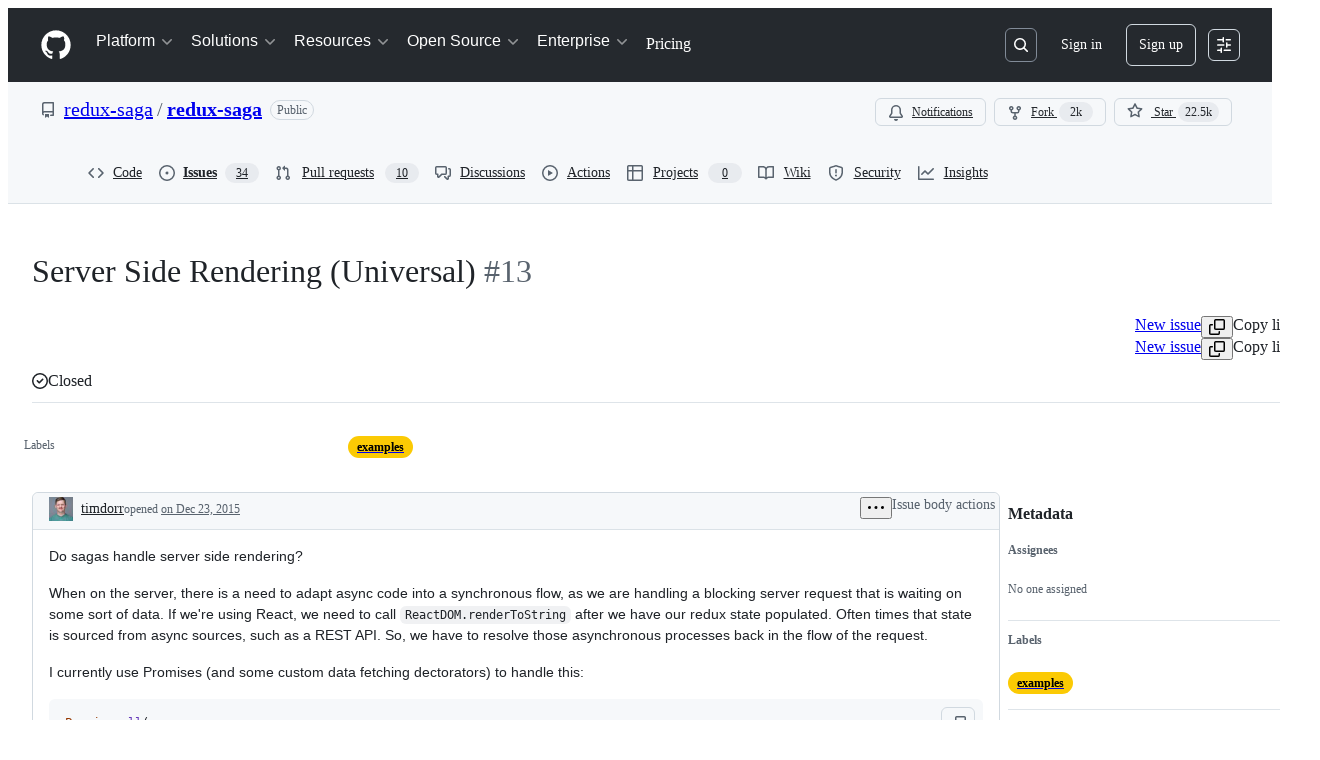

--- FILE ---
content_type: text/css
request_url: https://github.githubassets.com/assets/dark-4bce7af39e21.css
body_size: 10271
content:
[data-color-mode="dark"][data-dark-theme="dark"],
[data-color-mode="dark"][data-dark-theme="dark"] ::backdrop,
[data-color-mode="auto"][data-light-theme="dark"],
[data-color-mode="auto"][data-light-theme="dark"] ::backdrop {
  --button-danger-fgColor-rest: #fa5e55;
  --button-primary-bgColor-active: #2e9a40;
  --button-primary-bgColor-disabled: #105823;
  --button-primary-bgColor-hover: #29903b;
  --button-primary-borderColor-disabled: #105823;
  --color-ansi-cyan: #39c5cf;
  --color-ansi-cyan-bright: #56d4dd;
  --control-checked-bgColor-active: #3685f3;
  --control-checked-bgColor-hover: #2a7aef;
  --fgColor-accent: #4493f8;
  --reactionButton-selected-bgColor-hover: #3a8cfd5c;
  --avatar-shadow: 0px 0px 0px 2px #0d1117;
  --avatarStack-fade-bgColor-default: #3d444d;
  --avatarStack-fade-bgColor-muted: #2a313c;
  --bgColor-accent-emphasis: #1f6feb;
  --bgColor-accent-muted: #388bfd1a;
  --bgColor-attention-emphasis: #9e6a03;
  --bgColor-attention-muted: #bb800926;
  --bgColor-danger-emphasis: #da3633;
  --bgColor-danger-muted: #f851491a;
  --bgColor-default: #0d1117;
  --bgColor-disabled: #212830;
  --bgColor-done-emphasis: #8957e5;
  --bgColor-done-muted: #ab7df826;
  --bgColor-emphasis: #3d444d;
  --bgColor-muted: #151b23;
  --bgColor-neutral-emphasis: #656c76;
  --bgColor-neutral-muted: #656c7633;
  --bgColor-severe-emphasis: #bd561d;
  --bgColor-severe-muted: #db6d281a;
  --bgColor-sponsors-emphasis: #bf4b8a;
  --bgColor-sponsors-muted: #db61a21a;
  --bgColor-success-emphasis: #238636;
  --bgColor-success-muted: #2ea04326;
  --bgColor-transparent: #00000000;
  --borderColor-accent-emphasis: #1f6feb;
  --borderColor-accent-muted: #388bfd66;
  --borderColor-attention-emphasis: #9e6a03;
  --borderColor-attention-muted: #bb800966;
  --borderColor-danger-emphasis: #da3633;
  --borderColor-danger-muted: #f8514966;
  --borderColor-default: #3d444d;
  --borderColor-disabled: #656c761a;
  --borderColor-done-emphasis: #8957e5;
  --borderColor-done-muted: #ab7df866;
  --borderColor-emphasis: #656c76;
  --borderColor-severe-emphasis: #bd561d;
  --borderColor-severe-muted: #db6d2866;
  --borderColor-sponsors-emphasis: #bf4b8a;
  --borderColor-sponsors-muted: #db61a266;
  --borderColor-success-emphasis: #238636;
  --borderColor-success-muted: #2ea04366;
  --borderColor-transparent: #00000000;
  --button-danger-bgColor-hover: #b62324;
  --button-danger-iconColor-rest: var(--button-danger-fgColor-rest);
  --button-danger-shadow-selected: 0px 0px 0px 0px #000000;
  --button-default-shadow-resting: 0px 0px 0px 0px #000000;
  --button-inactive-bgColor: #262c36;
  --button-inactive-fgColor: #9198a1;
  --button-invisible-bgColor-disabled: #00000000;
  --button-invisible-borderColor-disabled: #00000000;
  --button-outline-bgColor-active: #0d419d;
  --button-outline-bgColor-rest: #f0f6fc;
  --button-outline-fgColor-disabled: #4493f880;
  --button-outline-fgColor-hover: #58a6ff;
  --button-outline-fgColor-rest: #388bfd;
  --button-outline-shadow-selected: 0px 0px 0px 0px #000000;
  --button-primary-shadow-selected: 0px 0px 0px 0px #000000;
  --button-star-iconColor: #e3b341;
  --buttonCounter-danger-bgColor-rest: #49020233;
  --buttonCounter-default-bgColor-rest: #2f3742;
  --buttonCounter-outline-bgColor-hover: #051d4d33;
  --buttonCounter-outline-bgColor-rest: #051d4d33;
  --buttonCounter-outline-fgColor-disabled: #4493f880;
  --buttonCounter-outline-fgColor-hover: #58a6ff;
  --buttonCounter-outline-fgColor-rest: #388bfd;
  --buttonCounter-primary-bgColor-rest: #04260f33;
  --buttonKeybindingHint-danger-bgColor-active: #01040966;
  --buttonKeybindingHint-danger-bgColor-hover: #01040933;
  --buttonKeybindingHint-danger-borderColor-hover: #0104091a;
  --buttonKeybindingHint-default-bgColor-rest: #2a313c;
  --buttonKeybindingHint-inactive-bgColor: #2a313c;
  --buttonKeybindingHint-invisible-borderColor-rest: #00000000;
  --codeMirror-syntax-fgColor-comment: #656c76;
  --codeMirror-syntax-fgColor-constant: #79c0ff;
  --codeMirror-syntax-fgColor-entity: #d2a8ff;
  --codeMirror-syntax-fgColor-keyword: #ff7b72;
  --codeMirror-syntax-fgColor-storage: #ff7b72;
  --codeMirror-syntax-fgColor-string: #a5d6ff;
  --codeMirror-syntax-fgColor-support: #79c0ff;
  --codeMirror-syntax-fgColor-variable: #ffa657;
  --color-ansi-black: #2f3742;
  --color-ansi-black-bright: #656c76;
  --color-ansi-blue: #58a6ff;
  --color-ansi-blue-bright: #79c0ff;
  --color-ansi-gray: #656c76;
  --color-ansi-green: #3fb950;
  --color-ansi-green-bright: #56d364;
  --color-ansi-magenta: #be8fff;
  --color-ansi-magenta-bright: #d2a8ff;
  --color-ansi-red: #ff7b72;
  --color-ansi-red-bright: #ffa198;
  --color-ansi-white: #f0f6fc;
  --color-ansi-yellow: #d29922;
  --color-ansi-yellow-bright: #e3b341;
  --color-prettylights-syntax-brackethighlighter-angle: #9198a1;
  --color-prettylights-syntax-brackethighlighter-unmatched: #f85149;
  --color-prettylights-syntax-carriage-return-bg: #b62324;
  --color-prettylights-syntax-carriage-return-text: #f0f6fc;
  --color-prettylights-syntax-comment: #9198a1;
  --color-prettylights-syntax-constant: #79c0ff;
  --color-prettylights-syntax-constant-other-reference-link: #a5d6ff;
  --color-prettylights-syntax-entity: #d2a8ff;
  --color-prettylights-syntax-entity-tag: #7ee787;
  --color-prettylights-syntax-invalid-illegal-bg: #8e1519;
  --color-prettylights-syntax-invalid-illegal-text: #f0f6fc;
  --color-prettylights-syntax-keyword: #ff7b72;
  --color-prettylights-syntax-markup-bold: #f0f6fc;
  --color-prettylights-syntax-markup-changed-bg: #5a1e02;
  --color-prettylights-syntax-markup-changed-text: #ffdfb6;
  --color-prettylights-syntax-markup-deleted-bg: #67060c;
  --color-prettylights-syntax-markup-deleted-text: #ffdcd7;
  --color-prettylights-syntax-markup-heading: #1f6feb;
  --color-prettylights-syntax-markup-ignored-bg: #1158c7;
  --color-prettylights-syntax-markup-ignored-text: #f0f6fc;
  --color-prettylights-syntax-markup-inserted-bg: #033a16;
  --color-prettylights-syntax-markup-inserted-text: #aff5b4;
  --color-prettylights-syntax-markup-italic: #f0f6fc;
  --color-prettylights-syntax-markup-list: #f2cc60;
  --color-prettylights-syntax-meta-diff-range: #d2a8ff;
  --color-prettylights-syntax-storage-modifier-import: #f0f6fc;
  --color-prettylights-syntax-string: #a5d6ff;
  --color-prettylights-syntax-string-regexp: #7ee787;
  --color-prettylights-syntax-sublimelinter-gutter-mark: #3d444d;
  --color-prettylights-syntax-variable: #ffa657;
  --contribution-default-bgColor-0: #151b23;
  --contribution-default-bgColor-1: #033a16;
  --contribution-default-bgColor-2: #196c2e;
  --contribution-default-bgColor-3: #2ea043;
  --contribution-default-bgColor-4: #56d364;
  --contribution-default-borderColor-0: #0104090d;
  --contribution-halloween-bgColor-1: #fac68f;
  --contribution-halloween-bgColor-2: #c46212;
  --contribution-halloween-bgColor-3: #984b10;
  --contribution-halloween-bgColor-4: #e3d04f;
  --contribution-winter-bgColor-1: #0c2d6b;
  --contribution-winter-bgColor-2: #1158c7;
  --contribution-winter-bgColor-3: #58a6ff;
  --contribution-winter-bgColor-4: #cae8ff;
  --control-bgColor-active: #2a313c;
  --control-bgColor-hover: #262c36;
  --control-bgColor-rest: #212830;
  --control-borderColor-selected: #f0f6fc;
  --control-checked-borderColor-active: var(--control-checked-bgColor-active);
  --control-checked-borderColor-hover: var(--control-checked-bgColor-hover);
  --control-danger-fgColor-hover: #ff7b72;
  --control-transparent-bgColor-active: #656c7640;
  --control-transparent-bgColor-hover: #656c7633;
  --control-transparent-bgColor-rest: #00000000;
  --control-transparent-bgColor-selected: #656c7633;
  --control-transparent-borderColor-active: #00000000;
  --control-transparent-borderColor-hover: #00000000;
  --control-transparent-borderColor-rest: #00000000;
  --controlTrack-bgColor-active: #2f3742;
  --controlTrack-bgColor-hover: #2a313c;
  --controlTrack-bgColor-rest: #262c36;
  --counter-borderColor: #00000000;
  --data-auburn-color-emphasis: #a86f6b;
  --data-auburn-color-muted: #271817;
  --data-blue-color-emphasis: #0576ff;
  --data-blue-color-muted: #001a47;
  --data-brown-color-emphasis: #94774c;
  --data-brown-color-muted: #241c14;
  --data-coral-color-emphasis: #e1430e;
  --data-coral-color-muted: #351008;
  --data-gray-color-emphasis: #576270;
  --data-gray-color-muted: #1c1c1c;
  --data-green-color-emphasis: #2f6f37;
  --data-green-color-muted: #122117;
  --data-lemon-color-emphasis: #977b0c;
  --data-lemon-color-muted: #291d00;
  --data-lime-color-emphasis: #5f892f;
  --data-lime-color-muted: #141f0f;
  --data-olive-color-emphasis: #7a8321;
  --data-olive-color-muted: #171e0b;
  --data-orange-color-emphasis: #984b10;
  --data-orange-color-muted: #311708;
  --data-pine-color-emphasis: #18915e;
  --data-pine-color-muted: #082119;
  --data-pink-color-emphasis: #d34591;
  --data-pink-color-muted: #2d1524;
  --data-plum-color-emphasis: #b643ef;
  --data-plum-color-muted: #2a0e3f;
  --data-purple-color-emphasis: #975bf1;
  --data-purple-color-muted: #211047;
  --data-red-color-emphasis: #eb3342;
  --data-red-color-muted: #3c0614;
  --data-teal-color-emphasis: #106c70;
  --data-teal-color-muted: #041f25;
  --data-yellow-color-emphasis: #895906;
  --data-yellow-color-muted: #2e1a00;
  --diffBlob-additionNum-bgColor: #3fb9504d;
  --diffBlob-additionWord-bgColor: #2ea04366;
  --diffBlob-deletionNum-bgColor: #f851494d;
  --diffBlob-deletionWord-bgColor: #f8514966;
  --diffBlob-hunkNum-bgColor-rest: #0c2d6b;
  --display-auburn-bgColor-emphasis: #87534f;
  --display-auburn-bgColor-muted: #271817;
  --display-auburn-borderColor-emphasis: #a86f6b;
  --display-auburn-borderColor-muted: #3a2422;
  --display-auburn-fgColor: #bf9592;
  --display-auburn-scale-0: #271817;
  --display-auburn-scale-1: #3a2422;
  --display-auburn-scale-2: #543331;
  --display-auburn-scale-3: #6d4340;
  --display-auburn-scale-4: #87534f;
  --display-auburn-scale-5: #a86f6b;
  --display-auburn-scale-6: #bf9592;
  --display-auburn-scale-7: #c6a19f;
  --display-auburn-scale-8: #d4b7b5;
  --display-auburn-scale-9: #dfcac8;
  --display-blue-bgColor-emphasis: #005bd1;
  --display-blue-bgColor-muted: #001a47;
  --display-blue-borderColor-emphasis: #0576ff;
  --display-blue-borderColor-muted: #002766;
  --display-blue-fgColor: #4da0ff;
  --display-blue-scale-0: #001a47;
  --display-blue-scale-1: #002766;
  --display-blue-scale-2: #00378a;
  --display-blue-scale-3: #0046a8;
  --display-blue-scale-4: #005bd1;
  --display-blue-scale-5: #0576ff;
  --display-blue-scale-6: #4da0ff;
  --display-blue-scale-7: #61adff;
  --display-blue-scale-8: #85c2ff;
  --display-blue-scale-9: #a3d3ff;
  --display-brown-bgColor-emphasis: #755e3e;
  --display-brown-bgColor-muted: #241c14;
  --display-brown-borderColor-emphasis: #94774c;
  --display-brown-borderColor-muted: #342a1d;
  --display-brown-fgColor: #b69a6d;
  --display-brown-scale-0: #241c14;
  --display-brown-scale-1: #342a1d;
  --display-brown-scale-2: #483a28;
  --display-brown-scale-3: #5d4a32;
  --display-brown-scale-4: #755e3e;
  --display-brown-scale-5: #94774c;
  --display-brown-scale-6: #b69a6d;
  --display-brown-scale-7: #bfa77d;
  --display-brown-scale-8: #cdbb98;
  --display-brown-scale-9: #dbceb3;
  --display-coral-bgColor-emphasis: #c31328;
  --display-coral-bgColor-muted: #3c0614;
  --display-coral-borderColor-emphasis: #eb3342;
  --display-coral-borderColor-muted: #58091a;
  --display-coral-fgColor: #f27d83;
  --display-coral-scale-0: #351008;
  --display-coral-scale-1: #51180b;
  --display-coral-scale-2: #72220d;
  --display-coral-scale-3: #902a0e;
  --display-coral-scale-4: #b3350f;
  --display-coral-scale-5: #e1430e;
  --display-coral-scale-6: #f7794b;
  --display-coral-scale-7: #fa8c61;
  --display-coral-scale-8: #fdaa86;
  --display-coral-scale-9: #ffc0a3;
  --display-cyan-bgColor-emphasis: #036a8c;
  --display-cyan-bgColor-muted: #001f29;
  --display-cyan-borderColor-emphasis: #0587b3;
  --display-cyan-borderColor-muted: #002e3d;
  --display-cyan-fgColor: #07ace4;
  --display-cyan-scale-0: #001f29;
  --display-cyan-scale-1: #002e3d;
  --display-cyan-scale-2: #014156;
  --display-cyan-scale-3: #02536f;
  --display-cyan-scale-4: #036a8c;
  --display-cyan-scale-5: #0587b3;
  --display-cyan-scale-6: #07ace4;
  --display-cyan-scale-7: #09b7f1;
  --display-cyan-scale-8: #45cbf7;
  --display-cyan-scale-9: #80dbf9;
  --display-gray-bgColor-emphasis: #576270;
  --display-gray-bgColor-muted: #1c1c1c;
  --display-gray-borderColor-emphasis: #6e7f96;
  --display-gray-borderColor-muted: #2a2b2d;
  --display-gray-fgColor: #92a1b5;
  --display-gray-scale-0: #1c1c1c;
  --display-gray-scale-1: #2a2b2d;
  --display-gray-scale-2: #393d41;
  --display-gray-scale-3: #474e57;
  --display-gray-scale-4: #576270;
  --display-gray-scale-5: #6e7f96;
  --display-gray-scale-6: #92a1b5;
  --display-gray-scale-7: #9babbf;
  --display-gray-scale-8: #b3c0d1;
  --display-gray-scale-9: #c4cfde;
  --display-green-bgColor-emphasis: #2f6f37;
  --display-green-bgColor-muted: #122117;
  --display-green-borderColor-emphasis: #388f3f;
  --display-green-borderColor-muted: #182f1f;
  --display-green-fgColor: #41b445;
  --display-green-scale-0: #122117;
  --display-green-scale-1: #182f1f;
  --display-green-scale-2: #214529;
  --display-green-scale-3: #285830;
  --display-green-scale-4: #2f6f37;
  --display-green-scale-5: #388f3f;
  --display-green-scale-6: #41b445;
  --display-green-scale-7: #46c144;
  --display-green-scale-8: #75d36f;
  --display-green-scale-9: #99e090;
  --display-indigo-bgColor-emphasis: #514ed4;
  --display-indigo-bgColor-muted: #1b183f;
  --display-indigo-borderColor-emphasis: #7070e1;
  --display-indigo-borderColor-muted: #25215f;
  --display-indigo-fgColor: #9899ec;
  --display-indigo-scale-0: #1b183f;
  --display-indigo-scale-1: #25215f;
  --display-indigo-scale-2: #312c90;
  --display-indigo-scale-3: #3935c0;
  --display-indigo-scale-4: #514ed4;
  --display-indigo-scale-5: #7070e1;
  --display-indigo-scale-6: #9899ec;
  --display-indigo-scale-7: #a2a5f1;
  --display-indigo-scale-8: #b7baf6;
  --display-indigo-scale-9: #c8cbf9;
  --display-lemon-bgColor-emphasis: #786008;
  --display-lemon-bgColor-muted: #291d00;
  --display-lemon-borderColor-emphasis: #977b0c;
  --display-lemon-borderColor-muted: #372901;
  --display-lemon-fgColor: #ba9b12;
  --display-lemon-scale-0: #291d00;
  --display-lemon-scale-1: #372901;
  --display-lemon-scale-2: #4f3c02;
  --display-lemon-scale-3: #614c05;
  --display-lemon-scale-4: #786008;
  --display-lemon-scale-5: #977b0c;
  --display-lemon-scale-6: #ba9b12;
  --display-lemon-scale-7: #c4a717;
  --display-lemon-scale-8: #d7bc1d;
  --display-lemon-scale-9: #e3d04f;
  --display-lime-bgColor-emphasis: #496c28;
  --display-lime-bgColor-muted: #141f0f;
  --display-lime-borderColor-emphasis: #5f892f;
  --display-lime-borderColor-muted: #1f3116;
  --display-lime-fgColor: #7dae37;
  --display-lime-scale-0: #141f0f;
  --display-lime-scale-1: #1f3116;
  --display-lime-scale-2: #2c441d;
  --display-lime-scale-3: #375421;
  --display-lime-scale-4: #496c28;
  --display-lime-scale-5: #5f892f;
  --display-lime-scale-6: #7dae37;
  --display-lime-scale-7: #89ba36;
  --display-lime-scale-8: #9fcc3e;
  --display-lime-scale-9: #bcda67;
  --display-olive-bgColor-emphasis: #5e681d;
  --display-olive-bgColor-muted: #171e0b;
  --display-olive-borderColor-emphasis: #7a8321;
  --display-olive-borderColor-muted: #252d10;
  --display-olive-fgColor: #a2a626;
  --display-olive-scale-0: #171e0b;
  --display-olive-scale-1: #252d10;
  --display-olive-scale-2: #374115;
  --display-olive-scale-3: #485219;
  --display-olive-scale-4: #5e681d;
  --display-olive-scale-5: #7a8321;
  --display-olive-scale-6: #a2a626;
  --display-olive-scale-7: #b2af24;
  --display-olive-scale-8: #cbc025;
  --display-olive-scale-9: #e2d04b;
  --display-orange-bgColor-emphasis: #984b10;
  --display-orange-bgColor-muted: #311708;
  --display-orange-borderColor-emphasis: #c46212;
  --display-orange-borderColor-muted: #43200a;
  --display-orange-fgColor: #ed8326;
  --display-orange-scale-0: #311708;
  --display-orange-scale-1: #43200a;
  --display-orange-scale-2: #632f0d;
  --display-orange-scale-3: #7b3c0e;
  --display-orange-scale-4: #984b10;
  --display-orange-scale-5: #c46212;
  --display-orange-scale-6: #ed8326;
  --display-orange-scale-7: #f1933b;
  --display-orange-scale-8: #f6b06a;
  --display-orange-scale-9: #fac68f;
  --display-pine-bgColor-emphasis: #14714c;
  --display-pine-bgColor-muted: #082119;
  --display-pine-borderColor-emphasis: #18915e;
  --display-pine-borderColor-muted: #0b3224;
  --display-pine-fgColor: #1bb673;
  --display-pine-scale-0: #082119;
  --display-pine-scale-1: #0b3224;
  --display-pine-scale-2: #0e4430;
  --display-pine-scale-3: #115a3e;
  --display-pine-scale-4: #14714c;
  --display-pine-scale-5: #18915e;
  --display-pine-scale-6: #1bb673;
  --display-pine-scale-7: #1ac176;
  --display-pine-scale-8: #1bda81;
  --display-pine-scale-9: #3eea97;
  --display-pink-bgColor-emphasis: #ac2f74;
  --display-pink-bgColor-muted: #2d1524;
  --display-pink-borderColor-emphasis: #d34591;
  --display-pink-borderColor-muted: #451c35;
  --display-pink-fgColor: #e57bb2;
  --display-pink-scale-0: #2d1524;
  --display-pink-scale-1: #451c35;
  --display-pink-scale-2: #65244a;
  --display-pink-scale-3: #842a5d;
  --display-pink-scale-4: #ac2f74;
  --display-pink-scale-5: #d34591;
  --display-pink-scale-6: #e57bb2;
  --display-pink-scale-7: #ec8dbd;
  --display-pink-scale-8: #f4a9cd;
  --display-pink-scale-9: #f9bed9;
  --display-plum-bgColor-emphasis: #9518d8;
  --display-plum-bgColor-muted: #2a0e3f;
  --display-plum-borderColor-emphasis: #b643ef;
  --display-plum-borderColor-muted: #40125e;
  --display-plum-fgColor: #d07ef7;
  --display-plum-scale-0: #2a0e3f;
  --display-plum-scale-1: #40125e;
  --display-plum-scale-2: #5c1688;
  --display-plum-scale-3: #7517ab;
  --display-plum-scale-4: #9518d8;
  --display-plum-scale-5: #b643ef;
  --display-plum-scale-6: #d07ef7;
  --display-plum-scale-7: #d889fa;
  --display-plum-scale-8: #e4a5fd;
  --display-plum-scale-9: #edbdff;
  --display-purple-bgColor-emphasis: #7730e8;
  --display-purple-bgColor-muted: #211047;
  --display-purple-borderColor-emphasis: #975bf1;
  --display-purple-borderColor-muted: #31146b;
  --display-purple-fgColor: #b687f7;
  --display-purple-scale-0: #211047;
  --display-purple-scale-1: #31146b;
  --display-purple-scale-2: #481a9e;
  --display-purple-scale-3: #5b1cca;
  --display-purple-scale-4: #7730e8;
  --display-purple-scale-5: #975bf1;
  --display-purple-scale-6: #b687f7;
  --display-purple-scale-7: #c398fb;
  --display-purple-scale-8: #d2affd;
  --display-purple-scale-9: #e1c7ff;
  --display-red-bgColor-emphasis: #c31328;
  --display-red-bgColor-muted: #3c0614;
  --display-red-borderColor-emphasis: #eb3342;
  --display-red-borderColor-muted: #58091a;
  --display-red-fgColor: #f27d83;
  --display-red-scale-0: #3c0614;
  --display-red-scale-1: #58091a;
  --display-red-scale-2: #790c20;
  --display-red-scale-3: #990f24;
  --display-red-scale-4: #c31328;
  --display-red-scale-5: #eb3342;
  --display-red-scale-6: #f27d83;
  --display-red-scale-7: #f48b8d;
  --display-red-scale-8: #f7adab;
  --display-red-scale-9: #f9c1be;
  --display-teal-bgColor-emphasis: #106c70;
  --display-teal-bgColor-muted: #041f25;
  --display-teal-borderColor-emphasis: #158a8a;
  --display-teal-borderColor-muted: #073036;
  --display-teal-fgColor: #1cb0ab;
  --display-teal-scale-0: #041f25;
  --display-teal-scale-1: #073036;
  --display-teal-scale-2: #0a464d;
  --display-teal-scale-3: #0c555a;
  --display-teal-scale-4: #106c70;
  --display-teal-scale-5: #158a8a;
  --display-teal-scale-6: #1cb0ab;
  --display-teal-scale-7: #1fbdb2;
  --display-teal-scale-8: #24d6c4;
  --display-teal-scale-9: #5fe3d1;
  --display-yellow-bgColor-emphasis: #895906;
  --display-yellow-bgColor-muted: #2e1a00;
  --display-yellow-borderColor-emphasis: #aa7109;
  --display-yellow-borderColor-muted: #3d2401;
  --display-yellow-fgColor: #d3910d;
  --display-yellow-scale-0: #2e1a00;
  --display-yellow-scale-1: #3d2401;
  --display-yellow-scale-2: #5a3702;
  --display-yellow-scale-3: #6d4403;
  --display-yellow-scale-4: #895906;
  --display-yellow-scale-5: #aa7109;
  --display-yellow-scale-6: #d3910d;
  --display-yellow-scale-7: #df9e11;
  --display-yellow-scale-8: #edb431;
  --display-yellow-scale-9: #f0ca6a;
  --fgColor-attention: #d29922;
  --fgColor-danger: #f85149;
  --fgColor-default: #f0f6fc;
  --fgColor-disabled: #656c76;
  --fgColor-done: #ab7df8;
  --fgColor-link: var(--fgColor-accent);
  --fgColor-muted: #9198a1;
  --fgColor-neutral: #9198a1;
  --fgColor-severe: #db6d28;
  --fgColor-sponsors: #db61a2;
  --fgColor-success: #3fb950;
  --header-bgColor: #151b23f2;
  --header-borderColor-divider: #656c76;
  --header-fgColor-logo: #f0f6fc;
  --headerSearch-bgColor: #0d1117;
  --headerSearch-borderColor: #2a313c;
  --highlight-neutral-bgColor: #d2992266;
  --label-auburn-bgColor-active: #543331;
  --label-auburn-bgColor-hover: #3a2422;
  --label-auburn-bgColor-rest: #271817;
  --label-auburn-borderColor: #00000000;
  --label-auburn-fgColor-active: #d4b7b5;
  --label-auburn-fgColor-hover: #c6a19f;
  --label-auburn-fgColor-rest: #bf9592;
  --label-blue-bgColor-active: #00378a;
  --label-blue-bgColor-hover: #002766;
  --label-blue-bgColor-rest: #001a47;
  --label-blue-borderColor: #00000000;
  --label-blue-fgColor-active: #85c2ff;
  --label-blue-fgColor-hover: #61adff;
  --label-blue-fgColor-rest: #4da0ff;
  --label-brown-bgColor-active: #483a28;
  --label-brown-bgColor-hover: #342a1d;
  --label-brown-bgColor-rest: #241c14;
  --label-brown-borderColor: #00000000;
  --label-brown-fgColor-active: #cdbb98;
  --label-brown-fgColor-hover: #bfa77d;
  --label-brown-fgColor-rest: #b69a6d;
  --label-coral-bgColor-active: #72220d;
  --label-coral-bgColor-hover: #51180b;
  --label-coral-bgColor-rest: #351008;
  --label-coral-borderColor: #00000000;
  --label-coral-fgColor-active: #fdaa86;
  --label-coral-fgColor-hover: #fa8c61;
  --label-coral-fgColor-rest: #f7794b;
  --label-cyan-bgColor-active: #014156;
  --label-cyan-bgColor-hover: #002e3d;
  --label-cyan-bgColor-rest: #001f29;
  --label-cyan-borderColor: #00000000;
  --label-cyan-fgColor-active: #45cbf7;
  --label-cyan-fgColor-hover: #09b7f1;
  --label-cyan-fgColor-rest: #07ace4;
  --label-gray-bgColor-active: #393d41;
  --label-gray-bgColor-hover: #2a2b2d;
  --label-gray-bgColor-rest: #1c1c1c;
  --label-gray-borderColor: #00000000;
  --label-gray-fgColor-active: #b3c0d1;
  --label-gray-fgColor-hover: #9babbf;
  --label-gray-fgColor-rest: #92a1b5;
  --label-green-bgColor-active: #214529;
  --label-green-bgColor-hover: #182f1f;
  --label-green-bgColor-rest: #122117;
  --label-green-borderColor: #00000000;
  --label-green-fgColor-active: #75d36f;
  --label-green-fgColor-hover: #46c144;
  --label-green-fgColor-rest: #41b445;
  --label-indigo-bgColor-active: #312c90;
  --label-indigo-bgColor-hover: #25215f;
  --label-indigo-bgColor-rest: #1b183f;
  --label-indigo-borderColor: #00000000;
  --label-indigo-fgColor-active: #b7baf6;
  --label-indigo-fgColor-hover: #a2a5f1;
  --label-indigo-fgColor-rest: #9899ec;
  --label-lemon-bgColor-active: #4f3c02;
  --label-lemon-bgColor-hover: #372901;
  --label-lemon-bgColor-rest: #291d00;
  --label-lemon-borderColor: #00000000;
  --label-lemon-fgColor-active: #d7bc1d;
  --label-lemon-fgColor-hover: #c4a717;
  --label-lemon-fgColor-rest: #ba9b12;
  --label-lime-bgColor-active: #2c441d;
  --label-lime-bgColor-hover: #1f3116;
  --label-lime-bgColor-rest: #141f0f;
  --label-lime-borderColor: #00000000;
  --label-lime-fgColor-active: #9fcc3e;
  --label-lime-fgColor-hover: #89ba36;
  --label-lime-fgColor-rest: #7dae37;
  --label-olive-bgColor-active: #374115;
  --label-olive-bgColor-hover: #252d10;
  --label-olive-bgColor-rest: #171e0b;
  --label-olive-borderColor: #00000000;
  --label-olive-fgColor-active: #cbc025;
  --label-olive-fgColor-hover: #b2af24;
  --label-olive-fgColor-rest: #a2a626;
  --label-orange-bgColor-active: #632f0d;
  --label-orange-bgColor-hover: #43200a;
  --label-orange-bgColor-rest: #311708;
  --label-orange-borderColor: #00000000;
  --label-orange-fgColor-active: #f6b06a;
  --label-orange-fgColor-hover: #f1933b;
  --label-orange-fgColor-rest: #ed8326;
  --label-pine-bgColor-active: #0e4430;
  --label-pine-bgColor-hover: #0b3224;
  --label-pine-bgColor-rest: #082119;
  --label-pine-borderColor: #00000000;
  --label-pine-fgColor-active: #1bda81;
  --label-pine-fgColor-hover: #1ac176;
  --label-pine-fgColor-rest: #1bb673;
  --label-pink-bgColor-active: #65244a;
  --label-pink-bgColor-hover: #451c35;
  --label-pink-bgColor-rest: #2d1524;
  --label-pink-borderColor: #00000000;
  --label-pink-fgColor-active: #f4a9cd;
  --label-pink-fgColor-hover: #ec8dbd;
  --label-pink-fgColor-rest: #e57bb2;
  --label-plum-bgColor-active: #5c1688;
  --label-plum-bgColor-hover: #40125e;
  --label-plum-bgColor-rest: #2a0e3f;
  --label-plum-borderColor: #00000000;
  --label-plum-fgColor-active: #e4a5fd;
  --label-plum-fgColor-hover: #d889fa;
  --label-plum-fgColor-rest: #d07ef7;
  --label-purple-bgColor-active: #481a9e;
  --label-purple-bgColor-hover: #31146b;
  --label-purple-bgColor-rest: #211047;
  --label-purple-borderColor: #00000000;
  --label-purple-fgColor-active: #d2affd;
  --label-purple-fgColor-hover: #c398fb;
  --label-purple-fgColor-rest: #b687f7;
  --label-red-bgColor-active: #790c20;
  --label-red-bgColor-hover: #58091a;
  --label-red-bgColor-rest: #3c0614;
  --label-red-borderColor: #00000000;
  --label-red-fgColor-active: #f7adab;
  --label-red-fgColor-hover: #f48b8d;
  --label-red-fgColor-rest: #f27d83;
  --label-teal-bgColor-active: #0a464d;
  --label-teal-bgColor-hover: #073036;
  --label-teal-bgColor-rest: #041f25;
  --label-teal-borderColor: #00000000;
  --label-teal-fgColor-active: #24d6c4;
  --label-teal-fgColor-hover: #1fbdb2;
  --label-teal-fgColor-rest: #1cb0ab;
  --label-yellow-bgColor-active: #5a3702;
  --label-yellow-bgColor-hover: #3d2401;
  --label-yellow-bgColor-rest: #2e1a00;
  --label-yellow-borderColor: #00000000;
  --label-yellow-fgColor-active: #edb431;
  --label-yellow-fgColor-hover: #df9e11;
  --label-yellow-fgColor-rest: #d3910d;
  --menu-bgColor-active: #151b23;
  --overlay-backdrop-bgColor: #21283066;
  --progressBar-track-borderColor: #00000000;
  --reactionButton-selected-bgColor-rest: #388bfd33;
  --reactionButton-selected-fgColor-hover: #79c0ff;
  --selectMenu-bgColor-active: #0c2d6b;
  --sideNav-bgColor-selected: #212830;
  --skeletonLoader-bgColor: #656c7633;
  --timelineBadge-bgColor: #212830;
  --topicTag-borderColor: #00000000;
  --underlineNav-borderColor-active: #f78166;
  --avatar-bgColor: #ffffff1a;
  --bgColor-black: #010409;
  --bgColor-closed-emphasis: var(--bgColor-danger-emphasis);
  --bgColor-closed-muted: var(--bgColor-danger-muted);
  --bgColor-draft-emphasis: var(--bgColor-neutral-emphasis);
  --bgColor-draft-muted: var(--bgColor-neutral-muted);
  --bgColor-inset: #010409;
  --bgColor-inverse: #ffffff;
  --bgColor-open-emphasis: var(--bgColor-success-emphasis);
  --bgColor-open-muted: var(--bgColor-success-muted);
  --bgColor-upsell-emphasis: var(--bgColor-done-emphasis);
  --bgColor-upsell-muted: var(--bgColor-done-muted);
  --bgColor-white: #ffffff;
  --border-accent-emphasis: 0.0625rem solid #1f6feb;
  --border-accent-muted: 0.0625rem solid #388bfd66;
  --border-attention-emphasis: 0.0625rem solid #9e6a03;
  --border-attention-muted: 0.0625rem solid #bb800966;
  --border-danger-emphasis: 0.0625rem solid #da3633;
  --border-danger-muted: 0.0625rem solid #f8514966;
  --border-default: 0.0625rem solid #3d444d;
  --border-disabled: 0.0625rem solid #656c761a;
  --border-done-emphasis: 0.0625rem solid #8957e5;
  --border-done-muted: 0.0625rem solid #ab7df866;
  --border-emphasis: 0.0625rem solid #656c76;
  --border-severe-emphasis: 0.0625rem solid #bd561d;
  --border-severe-muted: 0.0625rem solid #db6d2866;
  --border-sponsors-emphasis: 0.0625rem solid #bf4b8a;
  --border-sponsors-muted: 0.0625rem solid #db61a266;
  --border-success-emphasis: 0.0625rem solid #238636;
  --border-success-muted: 0.0625rem solid #2ea04366;
  --border-transparent: 0.0625rem solid #00000000;
  --borderColor-closed-emphasis: var(--borderColor-danger-emphasis);
  --borderColor-closed-muted: var(--borderColor-danger-muted);
  --borderColor-muted: #3d444db3;
  --borderColor-neutral-emphasis: var(--borderColor-emphasis);
  --borderColor-open-emphasis: var(--borderColor-success-emphasis);
  --borderColor-open-muted: var(--borderColor-success-muted);
  --borderColor-translucent: #ffffff26;
  --borderColor-upsell-emphasis: var(--borderColor-done-emphasis);
  --borderColor-upsell-muted: var(--borderColor-done-muted);
  --button-danger-bgColor-active: var(--bgColor-danger-emphasis);
  --button-danger-bgColor-rest: var(--control-bgColor-rest);
  --button-danger-fgColor-active: #ffffff;
  --button-danger-fgColor-disabled: #f8514980;
  --button-danger-fgColor-hover: #ffffff;
  --button-danger-iconColor-hover: #ffffff;
  --button-default-bgColor-active: var(--control-bgColor-active);
  --button-default-bgColor-hover: var(--control-bgColor-hover);
  --button-default-bgColor-rest: var(--control-bgColor-rest);
  --button-default-bgColor-selected: var(--control-bgColor-active);
  --button-invisible-bgColor-active: var(--control-transparent-bgColor-active);
  --button-invisible-bgColor-hover: var(--control-transparent-bgColor-hover);
  --button-invisible-bgColor-rest: var(--control-transparent-bgColor-rest);
  --button-invisible-borderColor-hover: var(--control-transparent-borderColor-hover);
  --button-invisible-borderColor-rest: var(--control-transparent-borderColor-rest);
  --button-invisible-iconColor-hover: var(--fgColor-muted);
  --button-invisible-iconColor-rest: var(--fgColor-muted);
  --button-outline-bgColor-hover: var(--control-bgColor-hover);
  --button-outline-fgColor-active: #ffffff;
  --button-primary-bgColor-rest: var(--bgColor-success-emphasis);
  --button-primary-fgColor-disabled: #ffffff66;
  --buttonCounter-danger-bgColor-disabled: #da36330d;
  --buttonCounter-danger-bgColor-hover: #ffffff33;
  --buttonCounter-danger-fgColor-disabled: #f8514980;
  --buttonCounter-danger-fgColor-hover: #ffffff;
  --buttonCounter-danger-fgColor-rest: var(--fgColor-danger);
  --buttonCounter-invisible-bgColor-rest: var(--bgColor-neutral-muted);
  --buttonCounter-outline-bgColor-disabled: #1f6feb0d;
  --buttonKeybindingHint-danger-bgColor-rest: var(--buttonKeybindingHint-default-bgColor-rest);
  --buttonKeybindingHint-danger-borderColor-active: var(--buttonKeybindingHint-danger-borderColor-hover);
  --buttonKeybindingHint-default-bgColor-disabled: var(--buttonKeybindingHint-default-bgColor-rest);
  --buttonKeybindingHint-default-fgColor-rest: var(--fgColor-muted);
  --buttonKeybindingHint-inactive-fgColor: var(--button-inactive-fgColor);
  --buttonKeybindingHint-invisible-bgColor-active: var(--control-transparent-bgColor-active);
  --buttonKeybindingHint-invisible-bgColor-disabled: var(--button-invisible-bgColor-disabled);
  --buttonKeybindingHint-invisible-bgColor-hover: var(--control-transparent-bgColor-hover);
  --buttonKeybindingHint-invisible-bgColor-rest: var(--buttonKeybindingHint-default-bgColor-rest);
  --buttonKeybindingHint-invisible-fgColor-rest: var(--fgColor-muted);
  --buttonKeybindingHint-primary-bgColor-disabled: #04260f1a;
  --buttonKeybindingHint-primary-bgColor-rest: var(--buttonCounter-primary-bgColor-rest);
  --buttonKeybindingHint-primary-borderColor-rest: #04260f1a;
  --card-bgColor: var(--bgColor-muted);
  --codeMirror-activeline-bgColor: var(--bgColor-neutral-muted);
  --codeMirror-bgColor: var(--bgColor-default);
  --codeMirror-cursor-fgColor: var(--fgColor-default);
  --codeMirror-fgColor: var(--fgColor-default);
  --codeMirror-gutterMarker-fgColor-default: var(--bgColor-default);
  --codeMirror-gutterMarker-fgColor-muted: var(--fgColor-muted);
  --codeMirror-gutters-bgColor: var(--bgColor-default);
  --codeMirror-lineNumber-fgColor: var(--fgColor-muted);
  --codeMirror-lines-bgColor: var(--bgColor-default);
  --codeMirror-matchingBracket-fgColor: var(--fgColor-default);
  --codeMirror-selection-bgColor: var(--borderColor-accent-muted);
  --color-ansi-white-bright: #ffffff;
  --contribution-default-borderColor-1: var(--contribution-default-borderColor-0);
  --contribution-default-borderColor-2: var(--contribution-default-borderColor-0);
  --contribution-default-borderColor-3: var(--contribution-default-borderColor-0);
  --contribution-default-borderColor-4: var(--contribution-default-borderColor-0);
  --control-bgColor-disabled: var(--bgColor-disabled);
  --control-bgColor-selected: var(--control-bgColor-rest);
  --control-borderColor-danger: var(--borderColor-danger-emphasis);
  --control-borderColor-disabled: var(--borderColor-disabled);
  --control-borderColor-emphasis: var(--borderColor-emphasis);
  --control-borderColor-rest: var(--borderColor-default);
  --control-borderColor-success: var(--borderColor-success-emphasis);
  --control-borderColor-warning: var(--borderColor-attention-emphasis);
  --control-checked-bgColor-disabled: var(--fgColor-disabled);
  --control-checked-bgColor-rest: var(--bgColor-accent-emphasis);
  --control-checked-fgColor-disabled: #010409;
  --control-danger-bgColor-active: #f8514966;
  --control-danger-bgColor-hover: var(--bgColor-danger-muted);
  --control-danger-fgColor-rest: var(--fgColor-danger);
  --control-fgColor-disabled: var(--fgColor-disabled);
  --control-fgColor-placeholder: var(--fgColor-muted);
  --control-fgColor-rest: var(--fgColor-default);
  --control-iconColor-rest: var(--fgColor-muted);
  --control-transparent-bgColor-disabled: var(--bgColor-disabled);
  --controlKnob-bgColor-checked: #ffffff;
  --controlTrack-bgColor-disabled: var(--fgColor-disabled);
  --controlTrack-borderColor-disabled: var(--fgColor-disabled);
  --controlTrack-borderColor-rest: var(--borderColor-default);
  --controlTrack-fgColor-rest: var(--fgColor-muted);
  --counter-bgColor-emphasis: var(--bgColor-neutral-emphasis);
  --counter-bgColor-muted: var(--bgColor-neutral-muted);
  --diffBlob-additionLine-bgColor: var(--bgColor-success-muted);
  --diffBlob-additionLine-fgColor: var(--fgColor-default);
  --diffBlob-additionNum-fgColor: var(--fgColor-default);
  --diffBlob-additionWord-fgColor: var(--fgColor-default);
  --diffBlob-deletionLine-bgColor: var(--bgColor-danger-muted);
  --diffBlob-deletionLine-fgColor: var(--fgColor-default);
  --diffBlob-deletionNum-fgColor: var(--fgColor-default);
  --diffBlob-deletionWord-fgColor: var(--fgColor-default);
  --diffBlob-emptyLine-bgColor: var(--bgColor-muted);
  --diffBlob-emptyNum-bgColor: var(--bgColor-muted);
  --diffBlob-expander-iconColor: var(--fgColor-muted);
  --diffBlob-hunkLine-bgColor: var(--bgColor-accent-muted);
  --diffBlob-hunkLine-fgColor: var(--fgColor-muted);
  --diffBlob-hunkNum-bgColor-hover: var(--bgColor-accent-emphasis);
  --diffBlob-hunkNum-fgColor-rest: var(--fgColor-default);
  --fgColor-black: #010409;
  --fgColor-closed: var(--fgColor-danger);
  --fgColor-draft: var(--fgColor-neutral);
  --fgColor-onEmphasis: #ffffff;
  --fgColor-onInverse: #010409;
  --fgColor-open: var(--fgColor-success);
  --fgColor-upsell: var(--fgColor-done);
  --fgColor-white: #ffffff;
  --focus-outlineColor: var(--borderColor-accent-emphasis);
  --header-fgColor-default: #ffffffb3;
  --overlay-bgColor: #010409;
  --page-header-bgColor: var(--bgColor-default);
  --progressBar-bgColor-accent: var(--bgColor-accent-emphasis);
  --progressBar-bgColor-attention: var(--bgColor-attention-emphasis);
  --progressBar-bgColor-danger: var(--bgColor-danger-emphasis);
  --progressBar-bgColor-done: var(--bgColor-done-emphasis);
  --progressBar-bgColor-neutral: var(--bgColor-neutral-emphasis);
  --progressBar-bgColor-severe: var(--bgColor-severe-emphasis);
  --progressBar-bgColor-sponsors: var(--bgColor-sponsors-emphasis);
  --progressBar-bgColor-success: var(--bgColor-success-emphasis);
  --progressBar-track-bgColor: var(--borderColor-default);
  --reactionButton-selected-fgColor-rest: var(--fgColor-link);
  --selectMenu-borderColor: var(--borderColor-default);
  --selection-bgColor: #1f6febb3;
  --shadow-floating-legacy: 0px 6px 12px -3px #01040966, 0px 6px 18px 0px #01040966;
  --shadow-inset: inset 0px 1px 0px 0px #0104093d;
  --shadow-resting-medium: 0px 1px 1px 0px #01040966, 0px 3px 6px 0px #010409cc;
  --shadow-resting-small: 0px 1px 1px 0px #01040999, 0px 1px 3px 0px #01040999;
  --shadow-resting-xsmall: 0px 1px 1px 0px #010409cc;
  --tooltip-bgColor: var(--bgColor-emphasis);
  --treeViewItem-leadingVisual-iconColor-rest: var(--fgColor-muted);
  --underlineNav-iconColor-rest: var(--fgColor-muted);
  --avatar-borderColor: var(--borderColor-translucent);
  --border-closed-emphasis: var(--border-danger-emphasis);
  --border-closed-muted: var(--border-danger-muted);
  --border-muted: 0.0625rem solid #3d444db3;
  --border-neutral-emphasis: 0.0625rem solid #656c76;
  --border-open-emphasis: var(--border-success-emphasis);
  --border-open-muted: var(--border-success-muted);
  --border-upsell-emphasis: 0.0625rem solid #8957e5;
  --border-upsell-muted: 0.0625rem solid #ab7df866;
  --borderColor-draft-emphasis: var(--borderColor-neutral-emphasis);
  --borderColor-neutral-muted: var(--borderColor-muted);
  --button-danger-bgColor-disabled: var(--control-bgColor-disabled);
  --button-danger-borderColor-rest: var(--control-borderColor-rest);
  --button-default-bgColor-disabled: var(--control-bgColor-disabled);
  --button-default-borderColor-disabled: var(--control-borderColor-disabled);
  --button-default-borderColor-rest: var(--control-borderColor-rest);
  --button-default-fgColor-rest: var(--control-fgColor-rest);
  --button-invisible-fgColor-active: var(--control-fgColor-rest);
  --button-invisible-fgColor-disabled: var(--control-fgColor-disabled);
  --button-invisible-fgColor-hover: var(--control-fgColor-rest);
  --button-invisible-fgColor-rest: var(--control-fgColor-rest);
  --button-invisible-iconColor-disabled: var(--control-fgColor-disabled);
  --button-outline-bgColor-disabled: var(--control-bgColor-disabled);
  --button-primary-borderColor-rest: var(--borderColor-translucent);
  --button-primary-fgColor-rest: var(--fgColor-white);
  --button-primary-iconColor-rest: var(--fgColor-white);
  --buttonKeybindingHint-danger-bgColor-disabled: var(--buttonKeybindingHint-default-bgColor-disabled);
  --buttonKeybindingHint-danger-fgColor-active: var(--fgColor-onEmphasis);
  --buttonKeybindingHint-danger-fgColor-hover: var(--fgColor-onEmphasis);
  --buttonKeybindingHint-danger-fgColor-rest: var(--buttonKeybindingHint-default-fgColor-rest);
  --buttonKeybindingHint-default-borderColor-disabled: var(--control-borderColor-disabled);
  --buttonKeybindingHint-default-borderColor-rest: var(--borderColor-muted);
  --buttonKeybindingHint-default-fgColor-disabled: var(--control-fgColor-disabled);
  --buttonKeybindingHint-inactive-borderColor: var(--borderColor-muted);
  --buttonKeybindingHint-invisible-borderColor-disabled: var(--control-borderColor-disabled);
  --buttonKeybindingHint-invisible-fgColor-disabled: var(--control-fgColor-disabled);
  --buttonKeybindingHint-primary-borderColor-disabled: var(--control-borderColor-disabled);
  --buttonKeybindingHint-primary-fgColor-disabled: var(--button-primary-fgColor-disabled);
  --buttonKeybindingHint-primary-fgColor-rest: var(--fgColor-onEmphasis);
  --control-checked-borderColor-disabled: var(--control-checked-bgColor-disabled);
  --control-checked-borderColor-rest: var(--control-checked-bgColor-rest);
  --control-checked-fgColor-rest: var(--fgColor-onEmphasis);
  --controlKnob-bgColor-disabled: var(--control-bgColor-disabled);
  --controlKnob-bgColor-rest: var(--bgColor-inset);
  --controlKnob-borderColor-checked: var(--control-checked-bgColor-rest);
  --controlKnob-borderColor-disabled: var(--control-bgColor-disabled);
  --controlKnob-borderColor-rest: var(--control-borderColor-rest);
  --controlTrack-fgColor-disabled: var(--fgColor-onEmphasis);
  --dashboard-bgColor: var(--bgColor-inset);
  --diffBlob-hunkNum-fgColor-hover: var(--fgColor-onEmphasis);
  --focus-outline: 2px solid #1f6feb;
  --overlay-borderColor: var(--borderColor-muted);
  --tooltip-fgColor: var(--fgColor-onEmphasis);
  --border-neutral-muted: 0.0625rem solid #3d444db3;
  --borderColor-draft-muted: var(--borderColor-neutral-muted);
  --button-danger-borderColor-hover: var(--button-primary-borderColor-rest);
  --button-default-borderColor-active: var(--button-default-borderColor-rest);
  --button-default-borderColor-hover: var(--button-default-borderColor-rest);
  --button-primary-borderColor-active: var(--button-primary-borderColor-rest);
  --button-primary-borderColor-hover: var(--button-primary-borderColor-rest);
  --buttonKeybindingHint-danger-borderColor-disabled: var(--buttonKeybindingHint-default-borderColor-disabled);
  --buttonKeybindingHint-danger-borderColor-rest: var(--buttonKeybindingHint-default-borderColor-rest);
  --buttonKeybindingHint-danger-fgColor-disabled: var(--buttonKeybindingHint-default-fgColor-disabled);
  --shadow-floating-large: 0px 0px 0px 1px #3d444d, 0px 24px 48px 0px #010409;
  --shadow-floating-medium: 0px 0px 0px 1px #3d444d, 0px 8px 16px -4px #01040966, 0px 4px 32px -4px #01040966, 0px 24px 48px -12px #01040966, 0px 48px 96px -24px #01040966;
  --shadow-floating-small: 0px 0px 0px 1px #3d444d, 0px 6px 12px -3px #01040966, 0px 6px 18px 0px #01040966;
  --shadow-floating-xlarge: 0px 0px 0px 1px #3d444d, 0px 32px 64px 0px #010409;
  --underlineNav-borderColor-hover: var(--borderColor-neutral-muted);
  --button-danger-borderColor-active: var(--button-danger-borderColor-hover);
  --button-outline-borderColor-hover: var(--button-default-borderColor-hover);
  --button-outline-borderColor-active: var(--button-outline-borderColor-hover);
}
@media (prefers-color-scheme: dark) {
  [data-color-mode][data-color-mode="auto"][data-dark-theme="dark"],
  [data-color-mode][data-color-mode="auto"][data-dark-theme="dark"] ::backdrop {
    --button-danger-fgColor-rest: #fa5e55;
    --button-primary-bgColor-active: #2e9a40;
    --button-primary-bgColor-disabled: #105823;
    --button-primary-bgColor-hover: #29903b;
    --button-primary-borderColor-disabled: #105823;
    --color-ansi-cyan: #39c5cf;
    --color-ansi-cyan-bright: #56d4dd;
    --control-checked-bgColor-active: #3685f3;
    --control-checked-bgColor-hover: #2a7aef;
    --fgColor-accent: #4493f8;
    --reactionButton-selected-bgColor-hover: #3a8cfd5c;
    --avatar-shadow: 0px 0px 0px 2px #0d1117;
    --avatarStack-fade-bgColor-default: #3d444d;
    --avatarStack-fade-bgColor-muted: #2a313c;
    --bgColor-accent-emphasis: #1f6feb;
    --bgColor-accent-muted: #388bfd1a;
    --bgColor-attention-emphasis: #9e6a03;
    --bgColor-attention-muted: #bb800926;
    --bgColor-danger-emphasis: #da3633;
    --bgColor-danger-muted: #f851491a;
    --bgColor-default: #0d1117;
    --bgColor-disabled: #212830;
    --bgColor-done-emphasis: #8957e5;
    --bgColor-done-muted: #ab7df826;
    --bgColor-emphasis: #3d444d;
    --bgColor-muted: #151b23;
    --bgColor-neutral-emphasis: #656c76;
    --bgColor-neutral-muted: #656c7633;
    --bgColor-severe-emphasis: #bd561d;
    --bgColor-severe-muted: #db6d281a;
    --bgColor-sponsors-emphasis: #bf4b8a;
    --bgColor-sponsors-muted: #db61a21a;
    --bgColor-success-emphasis: #238636;
    --bgColor-success-muted: #2ea04326;
    --bgColor-transparent: #00000000;
    --borderColor-accent-emphasis: #1f6feb;
    --borderColor-accent-muted: #388bfd66;
    --borderColor-attention-emphasis: #9e6a03;
    --borderColor-attention-muted: #bb800966;
    --borderColor-danger-emphasis: #da3633;
    --borderColor-danger-muted: #f8514966;
    --borderColor-default: #3d444d;
    --borderColor-disabled: #656c761a;
    --borderColor-done-emphasis: #8957e5;
    --borderColor-done-muted: #ab7df866;
    --borderColor-emphasis: #656c76;
    --borderColor-severe-emphasis: #bd561d;
    --borderColor-severe-muted: #db6d2866;
    --borderColor-sponsors-emphasis: #bf4b8a;
    --borderColor-sponsors-muted: #db61a266;
    --borderColor-success-emphasis: #238636;
    --borderColor-success-muted: #2ea04366;
    --borderColor-transparent: #00000000;
    --button-danger-bgColor-hover: #b62324;
    --button-danger-iconColor-rest: var(--button-danger-fgColor-rest);
    --button-danger-shadow-selected: 0px 0px 0px 0px #000000;
    --button-default-shadow-resting: 0px 0px 0px 0px #000000;
    --button-inactive-bgColor: #262c36;
    --button-inactive-fgColor: #9198a1;
    --button-invisible-bgColor-disabled: #00000000;
    --button-invisible-borderColor-disabled: #00000000;
    --button-outline-bgColor-active: #0d419d;
    --button-outline-bgColor-rest: #f0f6fc;
    --button-outline-fgColor-disabled: #4493f880;
    --button-outline-fgColor-hover: #58a6ff;
    --button-outline-fgColor-rest: #388bfd;
    --button-outline-shadow-selected: 0px 0px 0px 0px #000000;
    --button-primary-shadow-selected: 0px 0px 0px 0px #000000;
    --button-star-iconColor: #e3b341;
    --buttonCounter-danger-bgColor-rest: #49020233;
    --buttonCounter-default-bgColor-rest: #2f3742;
    --buttonCounter-outline-bgColor-hover: #051d4d33;
    --buttonCounter-outline-bgColor-rest: #051d4d33;
    --buttonCounter-outline-fgColor-disabled: #4493f880;
    --buttonCounter-outline-fgColor-hover: #58a6ff;
    --buttonCounter-outline-fgColor-rest: #388bfd;
    --buttonCounter-primary-bgColor-rest: #04260f33;
    --buttonKeybindingHint-danger-bgColor-active: #01040966;
    --buttonKeybindingHint-danger-bgColor-hover: #01040933;
    --buttonKeybindingHint-danger-borderColor-hover: #0104091a;
    --buttonKeybindingHint-default-bgColor-rest: #2a313c;
    --buttonKeybindingHint-inactive-bgColor: #2a313c;
    --buttonKeybindingHint-invisible-borderColor-rest: #00000000;
    --codeMirror-syntax-fgColor-comment: #656c76;
    --codeMirror-syntax-fgColor-constant: #79c0ff;
    --codeMirror-syntax-fgColor-entity: #d2a8ff;
    --codeMirror-syntax-fgColor-keyword: #ff7b72;
    --codeMirror-syntax-fgColor-storage: #ff7b72;
    --codeMirror-syntax-fgColor-string: #a5d6ff;
    --codeMirror-syntax-fgColor-support: #79c0ff;
    --codeMirror-syntax-fgColor-variable: #ffa657;
    --color-ansi-black: #2f3742;
    --color-ansi-black-bright: #656c76;
    --color-ansi-blue: #58a6ff;
    --color-ansi-blue-bright: #79c0ff;
    --color-ansi-gray: #656c76;
    --color-ansi-green: #3fb950;
    --color-ansi-green-bright: #56d364;
    --color-ansi-magenta: #be8fff;
    --color-ansi-magenta-bright: #d2a8ff;
    --color-ansi-red: #ff7b72;
    --color-ansi-red-bright: #ffa198;
    --color-ansi-white: #f0f6fc;
    --color-ansi-yellow: #d29922;
    --color-ansi-yellow-bright: #e3b341;
    --color-prettylights-syntax-brackethighlighter-angle: #9198a1;
    --color-prettylights-syntax-brackethighlighter-unmatched: #f85149;
    --color-prettylights-syntax-carriage-return-bg: #b62324;
    --color-prettylights-syntax-carriage-return-text: #f0f6fc;
    --color-prettylights-syntax-comment: #9198a1;
    --color-prettylights-syntax-constant: #79c0ff;
    --color-prettylights-syntax-constant-other-reference-link: #a5d6ff;
    --color-prettylights-syntax-entity: #d2a8ff;
    --color-prettylights-syntax-entity-tag: #7ee787;
    --color-prettylights-syntax-invalid-illegal-bg: #8e1519;
    --color-prettylights-syntax-invalid-illegal-text: #f0f6fc;
    --color-prettylights-syntax-keyword: #ff7b72;
    --color-prettylights-syntax-markup-bold: #f0f6fc;
    --color-prettylights-syntax-markup-changed-bg: #5a1e02;
    --color-prettylights-syntax-markup-changed-text: #ffdfb6;
    --color-prettylights-syntax-markup-deleted-bg: #67060c;
    --color-prettylights-syntax-markup-deleted-text: #ffdcd7;
    --color-prettylights-syntax-markup-heading: #1f6feb;
    --color-prettylights-syntax-markup-ignored-bg: #1158c7;
    --color-prettylights-syntax-markup-ignored-text: #f0f6fc;
    --color-prettylights-syntax-markup-inserted-bg: #033a16;
    --color-prettylights-syntax-markup-inserted-text: #aff5b4;
    --color-prettylights-syntax-markup-italic: #f0f6fc;
    --color-prettylights-syntax-markup-list: #f2cc60;
    --color-prettylights-syntax-meta-diff-range: #d2a8ff;
    --color-prettylights-syntax-storage-modifier-import: #f0f6fc;
    --color-prettylights-syntax-string: #a5d6ff;
    --color-prettylights-syntax-string-regexp: #7ee787;
    --color-prettylights-syntax-sublimelinter-gutter-mark: #3d444d;
    --color-prettylights-syntax-variable: #ffa657;
    --contribution-default-bgColor-0: #151b23;
    --contribution-default-bgColor-1: #033a16;
    --contribution-default-bgColor-2: #196c2e;
    --contribution-default-bgColor-3: #2ea043;
    --contribution-default-bgColor-4: #56d364;
    --contribution-default-borderColor-0: #0104090d;
    --contribution-halloween-bgColor-1: #fac68f;
    --contribution-halloween-bgColor-2: #c46212;
    --contribution-halloween-bgColor-3: #984b10;
    --contribution-halloween-bgColor-4: #e3d04f;
    --contribution-winter-bgColor-1: #0c2d6b;
    --contribution-winter-bgColor-2: #1158c7;
    --contribution-winter-bgColor-3: #58a6ff;
    --contribution-winter-bgColor-4: #cae8ff;
    --control-bgColor-active: #2a313c;
    --control-bgColor-hover: #262c36;
    --control-bgColor-rest: #212830;
    --control-borderColor-selected: #f0f6fc;
    --control-checked-borderColor-active: var(--control-checked-bgColor-active);
    --control-checked-borderColor-hover: var(--control-checked-bgColor-hover);
    --control-danger-fgColor-hover: #ff7b72;
    --control-transparent-bgColor-active: #656c7640;
    --control-transparent-bgColor-hover: #656c7633;
    --control-transparent-bgColor-rest: #00000000;
    --control-transparent-bgColor-selected: #656c7633;
    --control-transparent-borderColor-active: #00000000;
    --control-transparent-borderColor-hover: #00000000;
    --control-transparent-borderColor-rest: #00000000;
    --controlTrack-bgColor-active: #2f3742;
    --controlTrack-bgColor-hover: #2a313c;
    --controlTrack-bgColor-rest: #262c36;
    --counter-borderColor: #00000000;
    --data-auburn-color-emphasis: #a86f6b;
    --data-auburn-color-muted: #271817;
    --data-blue-color-emphasis: #0576ff;
    --data-blue-color-muted: #001a47;
    --data-brown-color-emphasis: #94774c;
    --data-brown-color-muted: #241c14;
    --data-coral-color-emphasis: #e1430e;
    --data-coral-color-muted: #351008;
    --data-gray-color-emphasis: #576270;
    --data-gray-color-muted: #1c1c1c;
    --data-green-color-emphasis: #2f6f37;
    --data-green-color-muted: #122117;
    --data-lemon-color-emphasis: #977b0c;
    --data-lemon-color-muted: #291d00;
    --data-lime-color-emphasis: #5f892f;
    --data-lime-color-muted: #141f0f;
    --data-olive-color-emphasis: #7a8321;
    --data-olive-color-muted: #171e0b;
    --data-orange-color-emphasis: #984b10;
    --data-orange-color-muted: #311708;
    --data-pine-color-emphasis: #18915e;
    --data-pine-color-muted: #082119;
    --data-pink-color-emphasis: #d34591;
    --data-pink-color-muted: #2d1524;
    --data-plum-color-emphasis: #b643ef;
    --data-plum-color-muted: #2a0e3f;
    --data-purple-color-emphasis: #975bf1;
    --data-purple-color-muted: #211047;
    --data-red-color-emphasis: #eb3342;
    --data-red-color-muted: #3c0614;
    --data-teal-color-emphasis: #106c70;
    --data-teal-color-muted: #041f25;
    --data-yellow-color-emphasis: #895906;
    --data-yellow-color-muted: #2e1a00;
    --diffBlob-additionNum-bgColor: #3fb9504d;
    --diffBlob-additionWord-bgColor: #2ea04366;
    --diffBlob-deletionNum-bgColor: #f851494d;
    --diffBlob-deletionWord-bgColor: #f8514966;
    --diffBlob-hunkNum-bgColor-rest: #0c2d6b;
    --display-auburn-bgColor-emphasis: #87534f;
    --display-auburn-bgColor-muted: #271817;
    --display-auburn-borderColor-emphasis: #a86f6b;
    --display-auburn-borderColor-muted: #3a2422;
    --display-auburn-fgColor: #bf9592;
    --display-auburn-scale-0: #271817;
    --display-auburn-scale-1: #3a2422;
    --display-auburn-scale-2: #543331;
    --display-auburn-scale-3: #6d4340;
    --display-auburn-scale-4: #87534f;
    --display-auburn-scale-5: #a86f6b;
    --display-auburn-scale-6: #bf9592;
    --display-auburn-scale-7: #c6a19f;
    --display-auburn-scale-8: #d4b7b5;
    --display-auburn-scale-9: #dfcac8;
    --display-blue-bgColor-emphasis: #005bd1;
    --display-blue-bgColor-muted: #001a47;
    --display-blue-borderColor-emphasis: #0576ff;
    --display-blue-borderColor-muted: #002766;
    --display-blue-fgColor: #4da0ff;
    --display-blue-scale-0: #001a47;
    --display-blue-scale-1: #002766;
    --display-blue-scale-2: #00378a;
    --display-blue-scale-3: #0046a8;
    --display-blue-scale-4: #005bd1;
    --display-blue-scale-5: #0576ff;
    --display-blue-scale-6: #4da0ff;
    --display-blue-scale-7: #61adff;
    --display-blue-scale-8: #85c2ff;
    --display-blue-scale-9: #a3d3ff;
    --display-brown-bgColor-emphasis: #755e3e;
    --display-brown-bgColor-muted: #241c14;
    --display-brown-borderColor-emphasis: #94774c;
    --display-brown-borderColor-muted: #342a1d;
    --display-brown-fgColor: #b69a6d;
    --display-brown-scale-0: #241c14;
    --display-brown-scale-1: #342a1d;
    --display-brown-scale-2: #483a28;
    --display-brown-scale-3: #5d4a32;
    --display-brown-scale-4: #755e3e;
    --display-brown-scale-5: #94774c;
    --display-brown-scale-6: #b69a6d;
    --display-brown-scale-7: #bfa77d;
    --display-brown-scale-8: #cdbb98;
    --display-brown-scale-9: #dbceb3;
    --display-coral-bgColor-emphasis: #c31328;
    --display-coral-bgColor-muted: #3c0614;
    --display-coral-borderColor-emphasis: #eb3342;
    --display-coral-borderColor-muted: #58091a;
    --display-coral-fgColor: #f27d83;
    --display-coral-scale-0: #351008;
    --display-coral-scale-1: #51180b;
    --display-coral-scale-2: #72220d;
    --display-coral-scale-3: #902a0e;
    --display-coral-scale-4: #b3350f;
    --display-coral-scale-5: #e1430e;
    --display-coral-scale-6: #f7794b;
    --display-coral-scale-7: #fa8c61;
    --display-coral-scale-8: #fdaa86;
    --display-coral-scale-9: #ffc0a3;
    --display-cyan-bgColor-emphasis: #036a8c;
    --display-cyan-bgColor-muted: #001f29;
    --display-cyan-borderColor-emphasis: #0587b3;
    --display-cyan-borderColor-muted: #002e3d;
    --display-cyan-fgColor: #07ace4;
    --display-cyan-scale-0: #001f29;
    --display-cyan-scale-1: #002e3d;
    --display-cyan-scale-2: #014156;
    --display-cyan-scale-3: #02536f;
    --display-cyan-scale-4: #036a8c;
    --display-cyan-scale-5: #0587b3;
    --display-cyan-scale-6: #07ace4;
    --display-cyan-scale-7: #09b7f1;
    --display-cyan-scale-8: #45cbf7;
    --display-cyan-scale-9: #80dbf9;
    --display-gray-bgColor-emphasis: #576270;
    --display-gray-bgColor-muted: #1c1c1c;
    --display-gray-borderColor-emphasis: #6e7f96;
    --display-gray-borderColor-muted: #2a2b2d;
    --display-gray-fgColor: #92a1b5;
    --display-gray-scale-0: #1c1c1c;
    --display-gray-scale-1: #2a2b2d;
    --display-gray-scale-2: #393d41;
    --display-gray-scale-3: #474e57;
    --display-gray-scale-4: #576270;
    --display-gray-scale-5: #6e7f96;
    --display-gray-scale-6: #92a1b5;
    --display-gray-scale-7: #9babbf;
    --display-gray-scale-8: #b3c0d1;
    --display-gray-scale-9: #c4cfde;
    --display-green-bgColor-emphasis: #2f6f37;
    --display-green-bgColor-muted: #122117;
    --display-green-borderColor-emphasis: #388f3f;
    --display-green-borderColor-muted: #182f1f;
    --display-green-fgColor: #41b445;
    --display-green-scale-0: #122117;
    --display-green-scale-1: #182f1f;
    --display-green-scale-2: #214529;
    --display-green-scale-3: #285830;
    --display-green-scale-4: #2f6f37;
    --display-green-scale-5: #388f3f;
    --display-green-scale-6: #41b445;
    --display-green-scale-7: #46c144;
    --display-green-scale-8: #75d36f;
    --display-green-scale-9: #99e090;
    --display-indigo-bgColor-emphasis: #514ed4;
    --display-indigo-bgColor-muted: #1b183f;
    --display-indigo-borderColor-emphasis: #7070e1;
    --display-indigo-borderColor-muted: #25215f;
    --display-indigo-fgColor: #9899ec;
    --display-indigo-scale-0: #1b183f;
    --display-indigo-scale-1: #25215f;
    --display-indigo-scale-2: #312c90;
    --display-indigo-scale-3: #3935c0;
    --display-indigo-scale-4: #514ed4;
    --display-indigo-scale-5: #7070e1;
    --display-indigo-scale-6: #9899ec;
    --display-indigo-scale-7: #a2a5f1;
    --display-indigo-scale-8: #b7baf6;
    --display-indigo-scale-9: #c8cbf9;
    --display-lemon-bgColor-emphasis: #786008;
    --display-lemon-bgColor-muted: #291d00;
    --display-lemon-borderColor-emphasis: #977b0c;
    --display-lemon-borderColor-muted: #372901;
    --display-lemon-fgColor: #ba9b12;
    --display-lemon-scale-0: #291d00;
    --display-lemon-scale-1: #372901;
    --display-lemon-scale-2: #4f3c02;
    --display-lemon-scale-3: #614c05;
    --display-lemon-scale-4: #786008;
    --display-lemon-scale-5: #977b0c;
    --display-lemon-scale-6: #ba9b12;
    --display-lemon-scale-7: #c4a717;
    --display-lemon-scale-8: #d7bc1d;
    --display-lemon-scale-9: #e3d04f;
    --display-lime-bgColor-emphasis: #496c28;
    --display-lime-bgColor-muted: #141f0f;
    --display-lime-borderColor-emphasis: #5f892f;
    --display-lime-borderColor-muted: #1f3116;
    --display-lime-fgColor: #7dae37;
    --display-lime-scale-0: #141f0f;
    --display-lime-scale-1: #1f3116;
    --display-lime-scale-2: #2c441d;
    --display-lime-scale-3: #375421;
    --display-lime-scale-4: #496c28;
    --display-lime-scale-5: #5f892f;
    --display-lime-scale-6: #7dae37;
    --display-lime-scale-7: #89ba36;
    --display-lime-scale-8: #9fcc3e;
    --display-lime-scale-9: #bcda67;
    --display-olive-bgColor-emphasis: #5e681d;
    --display-olive-bgColor-muted: #171e0b;
    --display-olive-borderColor-emphasis: #7a8321;
    --display-olive-borderColor-muted: #252d10;
    --display-olive-fgColor: #a2a626;
    --display-olive-scale-0: #171e0b;
    --display-olive-scale-1: #252d10;
    --display-olive-scale-2: #374115;
    --display-olive-scale-3: #485219;
    --display-olive-scale-4: #5e681d;
    --display-olive-scale-5: #7a8321;
    --display-olive-scale-6: #a2a626;
    --display-olive-scale-7: #b2af24;
    --display-olive-scale-8: #cbc025;
    --display-olive-scale-9: #e2d04b;
    --display-orange-bgColor-emphasis: #984b10;
    --display-orange-bgColor-muted: #311708;
    --display-orange-borderColor-emphasis: #c46212;
    --display-orange-borderColor-muted: #43200a;
    --display-orange-fgColor: #ed8326;
    --display-orange-scale-0: #311708;
    --display-orange-scale-1: #43200a;
    --display-orange-scale-2: #632f0d;
    --display-orange-scale-3: #7b3c0e;
    --display-orange-scale-4: #984b10;
    --display-orange-scale-5: #c46212;
    --display-orange-scale-6: #ed8326;
    --display-orange-scale-7: #f1933b;
    --display-orange-scale-8: #f6b06a;
    --display-orange-scale-9: #fac68f;
    --display-pine-bgColor-emphasis: #14714c;
    --display-pine-bgColor-muted: #082119;
    --display-pine-borderColor-emphasis: #18915e;
    --display-pine-borderColor-muted: #0b3224;
    --display-pine-fgColor: #1bb673;
    --display-pine-scale-0: #082119;
    --display-pine-scale-1: #0b3224;
    --display-pine-scale-2: #0e4430;
    --display-pine-scale-3: #115a3e;
    --display-pine-scale-4: #14714c;
    --display-pine-scale-5: #18915e;
    --display-pine-scale-6: #1bb673;
    --display-pine-scale-7: #1ac176;
    --display-pine-scale-8: #1bda81;
    --display-pine-scale-9: #3eea97;
    --display-pink-bgColor-emphasis: #ac2f74;
    --display-pink-bgColor-muted: #2d1524;
    --display-pink-borderColor-emphasis: #d34591;
    --display-pink-borderColor-muted: #451c35;
    --display-pink-fgColor: #e57bb2;
    --display-pink-scale-0: #2d1524;
    --display-pink-scale-1: #451c35;
    --display-pink-scale-2: #65244a;
    --display-pink-scale-3: #842a5d;
    --display-pink-scale-4: #ac2f74;
    --display-pink-scale-5: #d34591;
    --display-pink-scale-6: #e57bb2;
    --display-pink-scale-7: #ec8dbd;
    --display-pink-scale-8: #f4a9cd;
    --display-pink-scale-9: #f9bed9;
    --display-plum-bgColor-emphasis: #9518d8;
    --display-plum-bgColor-muted: #2a0e3f;
    --display-plum-borderColor-emphasis: #b643ef;
    --display-plum-borderColor-muted: #40125e;
    --display-plum-fgColor: #d07ef7;
    --display-plum-scale-0: #2a0e3f;
    --display-plum-scale-1: #40125e;
    --display-plum-scale-2: #5c1688;
    --display-plum-scale-3: #7517ab;
    --display-plum-scale-4: #9518d8;
    --display-plum-scale-5: #b643ef;
    --display-plum-scale-6: #d07ef7;
    --display-plum-scale-7: #d889fa;
    --display-plum-scale-8: #e4a5fd;
    --display-plum-scale-9: #edbdff;
    --display-purple-bgColor-emphasis: #7730e8;
    --display-purple-bgColor-muted: #211047;
    --display-purple-borderColor-emphasis: #975bf1;
    --display-purple-borderColor-muted: #31146b;
    --display-purple-fgColor: #b687f7;
    --display-purple-scale-0: #211047;
    --display-purple-scale-1: #31146b;
    --display-purple-scale-2: #481a9e;
    --display-purple-scale-3: #5b1cca;
    --display-purple-scale-4: #7730e8;
    --display-purple-scale-5: #975bf1;
    --display-purple-scale-6: #b687f7;
    --display-purple-scale-7: #c398fb;
    --display-purple-scale-8: #d2affd;
    --display-purple-scale-9: #e1c7ff;
    --display-red-bgColor-emphasis: #c31328;
    --display-red-bgColor-muted: #3c0614;
    --display-red-borderColor-emphasis: #eb3342;
    --display-red-borderColor-muted: #58091a;
    --display-red-fgColor: #f27d83;
    --display-red-scale-0: #3c0614;
    --display-red-scale-1: #58091a;
    --display-red-scale-2: #790c20;
    --display-red-scale-3: #990f24;
    --display-red-scale-4: #c31328;
    --display-red-scale-5: #eb3342;
    --display-red-scale-6: #f27d83;
    --display-red-scale-7: #f48b8d;
    --display-red-scale-8: #f7adab;
    --display-red-scale-9: #f9c1be;
    --display-teal-bgColor-emphasis: #106c70;
    --display-teal-bgColor-muted: #041f25;
    --display-teal-borderColor-emphasis: #158a8a;
    --display-teal-borderColor-muted: #073036;
    --display-teal-fgColor: #1cb0ab;
    --display-teal-scale-0: #041f25;
    --display-teal-scale-1: #073036;
    --display-teal-scale-2: #0a464d;
    --display-teal-scale-3: #0c555a;
    --display-teal-scale-4: #106c70;
    --display-teal-scale-5: #158a8a;
    --display-teal-scale-6: #1cb0ab;
    --display-teal-scale-7: #1fbdb2;
    --display-teal-scale-8: #24d6c4;
    --display-teal-scale-9: #5fe3d1;
    --display-yellow-bgColor-emphasis: #895906;
    --display-yellow-bgColor-muted: #2e1a00;
    --display-yellow-borderColor-emphasis: #aa7109;
    --display-yellow-borderColor-muted: #3d2401;
    --display-yellow-fgColor: #d3910d;
    --display-yellow-scale-0: #2e1a00;
    --display-yellow-scale-1: #3d2401;
    --display-yellow-scale-2: #5a3702;
    --display-yellow-scale-3: #6d4403;
    --display-yellow-scale-4: #895906;
    --display-yellow-scale-5: #aa7109;
    --display-yellow-scale-6: #d3910d;
    --display-yellow-scale-7: #df9e11;
    --display-yellow-scale-8: #edb431;
    --display-yellow-scale-9: #f0ca6a;
    --fgColor-attention: #d29922;
    --fgColor-danger: #f85149;
    --fgColor-default: #f0f6fc;
    --fgColor-disabled: #656c76;
    --fgColor-done: #ab7df8;
    --fgColor-link: var(--fgColor-accent);
    --fgColor-muted: #9198a1;
    --fgColor-neutral: #9198a1;
    --fgColor-severe: #db6d28;
    --fgColor-sponsors: #db61a2;
    --fgColor-success: #3fb950;
    --header-bgColor: #151b23f2;
    --header-borderColor-divider: #656c76;
    --header-fgColor-logo: #f0f6fc;
    --headerSearch-bgColor: #0d1117;
    --headerSearch-borderColor: #2a313c;
    --highlight-neutral-bgColor: #d2992266;
    --label-auburn-bgColor-active: #543331;
    --label-auburn-bgColor-hover: #3a2422;
    --label-auburn-bgColor-rest: #271817;
    --label-auburn-borderColor: #00000000;
    --label-auburn-fgColor-active: #d4b7b5;
    --label-auburn-fgColor-hover: #c6a19f;
    --label-auburn-fgColor-rest: #bf9592;
    --label-blue-bgColor-active: #00378a;
    --label-blue-bgColor-hover: #002766;
    --label-blue-bgColor-rest: #001a47;
    --label-blue-borderColor: #00000000;
    --label-blue-fgColor-active: #85c2ff;
    --label-blue-fgColor-hover: #61adff;
    --label-blue-fgColor-rest: #4da0ff;
    --label-brown-bgColor-active: #483a28;
    --label-brown-bgColor-hover: #342a1d;
    --label-brown-bgColor-rest: #241c14;
    --label-brown-borderColor: #00000000;
    --label-brown-fgColor-active: #cdbb98;
    --label-brown-fgColor-hover: #bfa77d;
    --label-brown-fgColor-rest: #b69a6d;
    --label-coral-bgColor-active: #72220d;
    --label-coral-bgColor-hover: #51180b;
    --label-coral-bgColor-rest: #351008;
    --label-coral-borderColor: #00000000;
    --label-coral-fgColor-active: #fdaa86;
    --label-coral-fgColor-hover: #fa8c61;
    --label-coral-fgColor-rest: #f7794b;
    --label-cyan-bgColor-active: #014156;
    --label-cyan-bgColor-hover: #002e3d;
    --label-cyan-bgColor-rest: #001f29;
    --label-cyan-borderColor: #00000000;
    --label-cyan-fgColor-active: #45cbf7;
    --label-cyan-fgColor-hover: #09b7f1;
    --label-cyan-fgColor-rest: #07ace4;
    --label-gray-bgColor-active: #393d41;
    --label-gray-bgColor-hover: #2a2b2d;
    --label-gray-bgColor-rest: #1c1c1c;
    --label-gray-borderColor: #00000000;
    --label-gray-fgColor-active: #b3c0d1;
    --label-gray-fgColor-hover: #9babbf;
    --label-gray-fgColor-rest: #92a1b5;
    --label-green-bgColor-active: #214529;
    --label-green-bgColor-hover: #182f1f;
    --label-green-bgColor-rest: #122117;
    --label-green-borderColor: #00000000;
    --label-green-fgColor-active: #75d36f;
    --label-green-fgColor-hover: #46c144;
    --label-green-fgColor-rest: #41b445;
    --label-indigo-bgColor-active: #312c90;
    --label-indigo-bgColor-hover: #25215f;
    --label-indigo-bgColor-rest: #1b183f;
    --label-indigo-borderColor: #00000000;
    --label-indigo-fgColor-active: #b7baf6;
    --label-indigo-fgColor-hover: #a2a5f1;
    --label-indigo-fgColor-rest: #9899ec;
    --label-lemon-bgColor-active: #4f3c02;
    --label-lemon-bgColor-hover: #372901;
    --label-lemon-bgColor-rest: #291d00;
    --label-lemon-borderColor: #00000000;
    --label-lemon-fgColor-active: #d7bc1d;
    --label-lemon-fgColor-hover: #c4a717;
    --label-lemon-fgColor-rest: #ba9b12;
    --label-lime-bgColor-active: #2c441d;
    --label-lime-bgColor-hover: #1f3116;
    --label-lime-bgColor-rest: #141f0f;
    --label-lime-borderColor: #00000000;
    --label-lime-fgColor-active: #9fcc3e;
    --label-lime-fgColor-hover: #89ba36;
    --label-lime-fgColor-rest: #7dae37;
    --label-olive-bgColor-active: #374115;
    --label-olive-bgColor-hover: #252d10;
    --label-olive-bgColor-rest: #171e0b;
    --label-olive-borderColor: #00000000;
    --label-olive-fgColor-active: #cbc025;
    --label-olive-fgColor-hover: #b2af24;
    --label-olive-fgColor-rest: #a2a626;
    --label-orange-bgColor-active: #632f0d;
    --label-orange-bgColor-hover: #43200a;
    --label-orange-bgColor-rest: #311708;
    --label-orange-borderColor: #00000000;
    --label-orange-fgColor-active: #f6b06a;
    --label-orange-fgColor-hover: #f1933b;
    --label-orange-fgColor-rest: #ed8326;
    --label-pine-bgColor-active: #0e4430;
    --label-pine-bgColor-hover: #0b3224;
    --label-pine-bgColor-rest: #082119;
    --label-pine-borderColor: #00000000;
    --label-pine-fgColor-active: #1bda81;
    --label-pine-fgColor-hover: #1ac176;
    --label-pine-fgColor-rest: #1bb673;
    --label-pink-bgColor-active: #65244a;
    --label-pink-bgColor-hover: #451c35;
    --label-pink-bgColor-rest: #2d1524;
    --label-pink-borderColor: #00000000;
    --label-pink-fgColor-active: #f4a9cd;
    --label-pink-fgColor-hover: #ec8dbd;
    --label-pink-fgColor-rest: #e57bb2;
    --label-plum-bgColor-active: #5c1688;
    --label-plum-bgColor-hover: #40125e;
    --label-plum-bgColor-rest: #2a0e3f;
    --label-plum-borderColor: #00000000;
    --label-plum-fgColor-active: #e4a5fd;
    --label-plum-fgColor-hover: #d889fa;
    --label-plum-fgColor-rest: #d07ef7;
    --label-purple-bgColor-active: #481a9e;
    --label-purple-bgColor-hover: #31146b;
    --label-purple-bgColor-rest: #211047;
    --label-purple-borderColor: #00000000;
    --label-purple-fgColor-active: #d2affd;
    --label-purple-fgColor-hover: #c398fb;
    --label-purple-fgColor-rest: #b687f7;
    --label-red-bgColor-active: #790c20;
    --label-red-bgColor-hover: #58091a;
    --label-red-bgColor-rest: #3c0614;
    --label-red-borderColor: #00000000;
    --label-red-fgColor-active: #f7adab;
    --label-red-fgColor-hover: #f48b8d;
    --label-red-fgColor-rest: #f27d83;
    --label-teal-bgColor-active: #0a464d;
    --label-teal-bgColor-hover: #073036;
    --label-teal-bgColor-rest: #041f25;
    --label-teal-borderColor: #00000000;
    --label-teal-fgColor-active: #24d6c4;
    --label-teal-fgColor-hover: #1fbdb2;
    --label-teal-fgColor-rest: #1cb0ab;
    --label-yellow-bgColor-active: #5a3702;
    --label-yellow-bgColor-hover: #3d2401;
    --label-yellow-bgColor-rest: #2e1a00;
    --label-yellow-borderColor: #00000000;
    --label-yellow-fgColor-active: #edb431;
    --label-yellow-fgColor-hover: #df9e11;
    --label-yellow-fgColor-rest: #d3910d;
    --menu-bgColor-active: #151b23;
    --overlay-backdrop-bgColor: #21283066;
    --progressBar-track-borderColor: #00000000;
    --reactionButton-selected-bgColor-rest: #388bfd33;
    --reactionButton-selected-fgColor-hover: #79c0ff;
    --selectMenu-bgColor-active: #0c2d6b;
    --sideNav-bgColor-selected: #212830;
    --skeletonLoader-bgColor: #656c7633;
    --timelineBadge-bgColor: #212830;
    --topicTag-borderColor: #00000000;
    --underlineNav-borderColor-active: #f78166;
    --avatar-bgColor: #ffffff1a;
    --bgColor-black: #010409;
    --bgColor-closed-emphasis: var(--bgColor-danger-emphasis);
    --bgColor-closed-muted: var(--bgColor-danger-muted);
    --bgColor-draft-emphasis: var(--bgColor-neutral-emphasis);
    --bgColor-draft-muted: var(--bgColor-neutral-muted);
    --bgColor-inset: #010409;
    --bgColor-inverse: #ffffff;
    --bgColor-open-emphasis: var(--bgColor-success-emphasis);
    --bgColor-open-muted: var(--bgColor-success-muted);
    --bgColor-upsell-emphasis: var(--bgColor-done-emphasis);
    --bgColor-upsell-muted: var(--bgColor-done-muted);
    --bgColor-white: #ffffff;
    --border-accent-emphasis: 0.0625rem solid #1f6feb;
    --border-accent-muted: 0.0625rem solid #388bfd66;
    --border-attention-emphasis: 0.0625rem solid #9e6a03;
    --border-attention-muted: 0.0625rem solid #bb800966;
    --border-danger-emphasis: 0.0625rem solid #da3633;
    --border-danger-muted: 0.0625rem solid #f8514966;
    --border-default: 0.0625rem solid #3d444d;
    --border-disabled: 0.0625rem solid #656c761a;
    --border-done-emphasis: 0.0625rem solid #8957e5;
    --border-done-muted: 0.0625rem solid #ab7df866;
    --border-emphasis: 0.0625rem solid #656c76;
    --border-severe-emphasis: 0.0625rem solid #bd561d;
    --border-severe-muted: 0.0625rem solid #db6d2866;
    --border-sponsors-emphasis: 0.0625rem solid #bf4b8a;
    --border-sponsors-muted: 0.0625rem solid #db61a266;
    --border-success-emphasis: 0.0625rem solid #238636;
    --border-success-muted: 0.0625rem solid #2ea04366;
    --border-transparent: 0.0625rem solid #00000000;
    --borderColor-closed-emphasis: var(--borderColor-danger-emphasis);
    --borderColor-closed-muted: var(--borderColor-danger-muted);
    --borderColor-muted: #3d444db3;
    --borderColor-neutral-emphasis: var(--borderColor-emphasis);
    --borderColor-open-emphasis: var(--borderColor-success-emphasis);
    --borderColor-open-muted: var(--borderColor-success-muted);
    --borderColor-translucent: #ffffff26;
    --borderColor-upsell-emphasis: var(--borderColor-done-emphasis);
    --borderColor-upsell-muted: var(--borderColor-done-muted);
    --button-danger-bgColor-active: var(--bgColor-danger-emphasis);
    --button-danger-bgColor-rest: var(--control-bgColor-rest);
    --button-danger-fgColor-active: #ffffff;
    --button-danger-fgColor-disabled: #f8514980;
    --button-danger-fgColor-hover: #ffffff;
    --button-danger-iconColor-hover: #ffffff;
    --button-default-bgColor-active: var(--control-bgColor-active);
    --button-default-bgColor-hover: var(--control-bgColor-hover);
    --button-default-bgColor-rest: var(--control-bgColor-rest);
    --button-default-bgColor-selected: var(--control-bgColor-active);
    --button-invisible-bgColor-active: var(--control-transparent-bgColor-active);
    --button-invisible-bgColor-hover: var(--control-transparent-bgColor-hover);
    --button-invisible-bgColor-rest: var(--control-transparent-bgColor-rest);
    --button-invisible-borderColor-hover: var(--control-transparent-borderColor-hover);
    --button-invisible-borderColor-rest: var(--control-transparent-borderColor-rest);
    --button-invisible-iconColor-hover: var(--fgColor-muted);
    --button-invisible-iconColor-rest: var(--fgColor-muted);
    --button-outline-bgColor-hover: var(--control-bgColor-hover);
    --button-outline-fgColor-active: #ffffff;
    --button-primary-bgColor-rest: var(--bgColor-success-emphasis);
    --button-primary-fgColor-disabled: #ffffff66;
    --buttonCounter-danger-bgColor-disabled: #da36330d;
    --buttonCounter-danger-bgColor-hover: #ffffff33;
    --buttonCounter-danger-fgColor-disabled: #f8514980;
    --buttonCounter-danger-fgColor-hover: #ffffff;
    --buttonCounter-danger-fgColor-rest: var(--fgColor-danger);
    --buttonCounter-invisible-bgColor-rest: var(--bgColor-neutral-muted);
    --buttonCounter-outline-bgColor-disabled: #1f6feb0d;
    --buttonKeybindingHint-danger-bgColor-rest: var(--buttonKeybindingHint-default-bgColor-rest);
    --buttonKeybindingHint-danger-borderColor-active: var(--buttonKeybindingHint-danger-borderColor-hover);
    --buttonKeybindingHint-default-bgColor-disabled: var(--buttonKeybindingHint-default-bgColor-rest);
    --buttonKeybindingHint-default-fgColor-rest: var(--fgColor-muted);
    --buttonKeybindingHint-inactive-fgColor: var(--button-inactive-fgColor);
    --buttonKeybindingHint-invisible-bgColor-active: var(--control-transparent-bgColor-active);
    --buttonKeybindingHint-invisible-bgColor-disabled: var(--button-invisible-bgColor-disabled);
    --buttonKeybindingHint-invisible-bgColor-hover: var(--control-transparent-bgColor-hover);
    --buttonKeybindingHint-invisible-bgColor-rest: var(--buttonKeybindingHint-default-bgColor-rest);
    --buttonKeybindingHint-invisible-fgColor-rest: var(--fgColor-muted);
    --buttonKeybindingHint-primary-bgColor-disabled: #04260f1a;
    --buttonKeybindingHint-primary-bgColor-rest: var(--buttonCounter-primary-bgColor-rest);
    --buttonKeybindingHint-primary-borderColor-rest: #04260f1a;
    --card-bgColor: var(--bgColor-muted);
    --codeMirror-activeline-bgColor: var(--bgColor-neutral-muted);
    --codeMirror-bgColor: var(--bgColor-default);
    --codeMirror-cursor-fgColor: var(--fgColor-default);
    --codeMirror-fgColor: var(--fgColor-default);
    --codeMirror-gutterMarker-fgColor-default: var(--bgColor-default);
    --codeMirror-gutterMarker-fgColor-muted: var(--fgColor-muted);
    --codeMirror-gutters-bgColor: var(--bgColor-default);
    --codeMirror-lineNumber-fgColor: var(--fgColor-muted);
    --codeMirror-lines-bgColor: var(--bgColor-default);
    --codeMirror-matchingBracket-fgColor: var(--fgColor-default);
    --codeMirror-selection-bgColor: var(--borderColor-accent-muted);
    --color-ansi-white-bright: #ffffff;
    --contribution-default-borderColor-1: var(--contribution-default-borderColor-0);
    --contribution-default-borderColor-2: var(--contribution-default-borderColor-0);
    --contribution-default-borderColor-3: var(--contribution-default-borderColor-0);
    --contribution-default-borderColor-4: var(--contribution-default-borderColor-0);
    --control-bgColor-disabled: var(--bgColor-disabled);
    --control-bgColor-selected: var(--control-bgColor-rest);
    --control-borderColor-danger: var(--borderColor-danger-emphasis);
    --control-borderColor-disabled: var(--borderColor-disabled);
    --control-borderColor-emphasis: var(--borderColor-emphasis);
    --control-borderColor-rest: var(--borderColor-default);
    --control-borderColor-success: var(--borderColor-success-emphasis);
    --control-borderColor-warning: var(--borderColor-attention-emphasis);
    --control-checked-bgColor-disabled: var(--fgColor-disabled);
    --control-checked-bgColor-rest: var(--bgColor-accent-emphasis);
    --control-checked-fgColor-disabled: #010409;
    --control-danger-bgColor-active: #f8514966;
    --control-danger-bgColor-hover: var(--bgColor-danger-muted);
    --control-danger-fgColor-rest: var(--fgColor-danger);
    --control-fgColor-disabled: var(--fgColor-disabled);
    --control-fgColor-placeholder: var(--fgColor-muted);
    --control-fgColor-rest: var(--fgColor-default);
    --control-iconColor-rest: var(--fgColor-muted);
    --control-transparent-bgColor-disabled: var(--bgColor-disabled);
    --controlKnob-bgColor-checked: #ffffff;
    --controlTrack-bgColor-disabled: var(--fgColor-disabled);
    --controlTrack-borderColor-disabled: var(--fgColor-disabled);
    --controlTrack-borderColor-rest: var(--borderColor-default);
    --controlTrack-fgColor-rest: var(--fgColor-muted);
    --counter-bgColor-emphasis: var(--bgColor-neutral-emphasis);
    --counter-bgColor-muted: var(--bgColor-neutral-muted);
    --diffBlob-additionLine-bgColor: var(--bgColor-success-muted);
    --diffBlob-additionLine-fgColor: var(--fgColor-default);
    --diffBlob-additionNum-fgColor: var(--fgColor-default);
    --diffBlob-additionWord-fgColor: var(--fgColor-default);
    --diffBlob-deletionLine-bgColor: var(--bgColor-danger-muted);
    --diffBlob-deletionLine-fgColor: var(--fgColor-default);
    --diffBlob-deletionNum-fgColor: var(--fgColor-default);
    --diffBlob-deletionWord-fgColor: var(--fgColor-default);
    --diffBlob-emptyLine-bgColor: var(--bgColor-muted);
    --diffBlob-emptyNum-bgColor: var(--bgColor-muted);
    --diffBlob-expander-iconColor: var(--fgColor-muted);
    --diffBlob-hunkLine-bgColor: var(--bgColor-accent-muted);
    --diffBlob-hunkLine-fgColor: var(--fgColor-muted);
    --diffBlob-hunkNum-bgColor-hover: var(--bgColor-accent-emphasis);
    --diffBlob-hunkNum-fgColor-rest: var(--fgColor-default);
    --fgColor-black: #010409;
    --fgColor-closed: var(--fgColor-danger);
    --fgColor-draft: var(--fgColor-neutral);
    --fgColor-onEmphasis: #ffffff;
    --fgColor-onInverse: #010409;
    --fgColor-open: var(--fgColor-success);
    --fgColor-upsell: var(--fgColor-done);
    --fgColor-white: #ffffff;
    --focus-outlineColor: var(--borderColor-accent-emphasis);
    --header-fgColor-default: #ffffffb3;
    --overlay-bgColor: #010409;
    --page-header-bgColor: var(--bgColor-default);
    --progressBar-bgColor-accent: var(--bgColor-accent-emphasis);
    --progressBar-bgColor-attention: var(--bgColor-attention-emphasis);
    --progressBar-bgColor-danger: var(--bgColor-danger-emphasis);
    --progressBar-bgColor-done: var(--bgColor-done-emphasis);
    --progressBar-bgColor-neutral: var(--bgColor-neutral-emphasis);
    --progressBar-bgColor-severe: var(--bgColor-severe-emphasis);
    --progressBar-bgColor-sponsors: var(--bgColor-sponsors-emphasis);
    --progressBar-bgColor-success: var(--bgColor-success-emphasis);
    --progressBar-track-bgColor: var(--borderColor-default);
    --reactionButton-selected-fgColor-rest: var(--fgColor-link);
    --selectMenu-borderColor: var(--borderColor-default);
    --selection-bgColor: #1f6febb3;
    --shadow-floating-legacy: 0px 6px 12px -3px #01040966, 0px 6px 18px 0px #01040966;
    --shadow-inset: inset 0px 1px 0px 0px #0104093d;
    --shadow-resting-medium: 0px 1px 1px 0px #01040966, 0px 3px 6px 0px #010409cc;
    --shadow-resting-small: 0px 1px 1px 0px #01040999, 0px 1px 3px 0px #01040999;
    --shadow-resting-xsmall: 0px 1px 1px 0px #010409cc;
    --tooltip-bgColor: var(--bgColor-emphasis);
    --treeViewItem-leadingVisual-iconColor-rest: var(--fgColor-muted);
    --underlineNav-iconColor-rest: var(--fgColor-muted);
    --avatar-borderColor: var(--borderColor-translucent);
    --border-closed-emphasis: var(--border-danger-emphasis);
    --border-closed-muted: var(--border-danger-muted);
    --border-muted: 0.0625rem solid #3d444db3;
    --border-neutral-emphasis: 0.0625rem solid #656c76;
    --border-open-emphasis: var(--border-success-emphasis);
    --border-open-muted: var(--border-success-muted);
    --border-upsell-emphasis: 0.0625rem solid #8957e5;
    --border-upsell-muted: 0.0625rem solid #ab7df866;
    --borderColor-draft-emphasis: var(--borderColor-neutral-emphasis);
    --borderColor-neutral-muted: var(--borderColor-muted);
    --button-danger-bgColor-disabled: var(--control-bgColor-disabled);
    --button-danger-borderColor-rest: var(--control-borderColor-rest);
    --button-default-bgColor-disabled: var(--control-bgColor-disabled);
    --button-default-borderColor-disabled: var(--control-borderColor-disabled);
    --button-default-borderColor-rest: var(--control-borderColor-rest);
    --button-default-fgColor-rest: var(--control-fgColor-rest);
    --button-invisible-fgColor-active: var(--control-fgColor-rest);
    --button-invisible-fgColor-disabled: var(--control-fgColor-disabled);
    --button-invisible-fgColor-hover: var(--control-fgColor-rest);
    --button-invisible-fgColor-rest: var(--control-fgColor-rest);
    --button-invisible-iconColor-disabled: var(--control-fgColor-disabled);
    --button-outline-bgColor-disabled: var(--control-bgColor-disabled);
    --button-primary-borderColor-rest: var(--borderColor-translucent);
    --button-primary-fgColor-rest: var(--fgColor-white);
    --button-primary-iconColor-rest: var(--fgColor-white);
    --buttonKeybindingHint-danger-bgColor-disabled: var(--buttonKeybindingHint-default-bgColor-disabled);
    --buttonKeybindingHint-danger-fgColor-active: var(--fgColor-onEmphasis);
    --buttonKeybindingHint-danger-fgColor-hover: var(--fgColor-onEmphasis);
    --buttonKeybindingHint-danger-fgColor-rest: var(--buttonKeybindingHint-default-fgColor-rest);
    --buttonKeybindingHint-default-borderColor-disabled: var(--control-borderColor-disabled);
    --buttonKeybindingHint-default-borderColor-rest: var(--borderColor-muted);
    --buttonKeybindingHint-default-fgColor-disabled: var(--control-fgColor-disabled);
    --buttonKeybindingHint-inactive-borderColor: var(--borderColor-muted);
    --buttonKeybindingHint-invisible-borderColor-disabled: var(--control-borderColor-disabled);
    --buttonKeybindingHint-invisible-fgColor-disabled: var(--control-fgColor-disabled);
    --buttonKeybindingHint-primary-borderColor-disabled: var(--control-borderColor-disabled);
    --buttonKeybindingHint-primary-fgColor-disabled: var(--button-primary-fgColor-disabled);
    --buttonKeybindingHint-primary-fgColor-rest: var(--fgColor-onEmphasis);
    --control-checked-borderColor-disabled: var(--control-checked-bgColor-disabled);
    --control-checked-borderColor-rest: var(--control-checked-bgColor-rest);
    --control-checked-fgColor-rest: var(--fgColor-onEmphasis);
    --controlKnob-bgColor-disabled: var(--control-bgColor-disabled);
    --controlKnob-bgColor-rest: var(--bgColor-inset);
    --controlKnob-borderColor-checked: var(--control-checked-bgColor-rest);
    --controlKnob-borderColor-disabled: var(--control-bgColor-disabled);
    --controlKnob-borderColor-rest: var(--control-borderColor-rest);
    --controlTrack-fgColor-disabled: var(--fgColor-onEmphasis);
    --dashboard-bgColor: var(--bgColor-inset);
    --diffBlob-hunkNum-fgColor-hover: var(--fgColor-onEmphasis);
    --focus-outline: 2px solid #1f6feb;
    --overlay-borderColor: var(--borderColor-muted);
    --tooltip-fgColor: var(--fgColor-onEmphasis);
    --border-neutral-muted: 0.0625rem solid #3d444db3;
    --borderColor-draft-muted: var(--borderColor-neutral-muted);
    --button-danger-borderColor-hover: var(--button-primary-borderColor-rest);
    --button-default-borderColor-active: var(--button-default-borderColor-rest);
    --button-default-borderColor-hover: var(--button-default-borderColor-rest);
    --button-primary-borderColor-active: var(--button-primary-borderColor-rest);
    --button-primary-borderColor-hover: var(--button-primary-borderColor-rest);
    --buttonKeybindingHint-danger-borderColor-disabled: var(--buttonKeybindingHint-default-borderColor-disabled);
    --buttonKeybindingHint-danger-borderColor-rest: var(--buttonKeybindingHint-default-borderColor-rest);
    --buttonKeybindingHint-danger-fgColor-disabled: var(--buttonKeybindingHint-default-fgColor-disabled);
    --shadow-floating-large: 0px 0px 0px 1px #3d444d, 0px 24px 48px 0px #010409;
    --shadow-floating-medium: 0px 0px 0px 1px #3d444d, 0px 8px 16px -4px #01040966, 0px 4px 32px -4px #01040966, 0px 24px 48px -12px #01040966, 0px 48px 96px -24px #01040966;
    --shadow-floating-small: 0px 0px 0px 1px #3d444d, 0px 6px 12px -3px #01040966, 0px 6px 18px 0px #01040966;
    --shadow-floating-xlarge: 0px 0px 0px 1px #3d444d, 0px 32px 64px 0px #010409;
    --underlineNav-borderColor-hover: var(--borderColor-neutral-muted);
    --button-danger-borderColor-active: var(--button-danger-borderColor-hover);
    --button-outline-borderColor-hover: var(--button-default-borderColor-hover);
    --button-outline-borderColor-active: var(--button-outline-borderColor-hover);
  }
}


/*# sourceMappingURL=dark.scss.map */

/*# sourceMappingURL=dark-8c1d7a7649da.css.map*/

--- FILE ---
content_type: text/css
request_url: https://github.githubassets.com/assets/issues-react.7209f9437575f4b76ebc.module.css
body_size: 13200
content:
.IssueCreatePane-module__createPane--F6n4N{display:flex;justify-content:center;padding-left:var(--base-size-12);padding-top:var(--base-size-16);width:100%}@media(min-width:768px){.IssueCreatePane-module__createPane--F6n4N{padding-left:0}}.IssueCreatePane-module__createPaneContainer--foiCd{margin-left:var(--base-size-4);max-width:1280px;padding-bottom:var(--base-size-80);padding-top:var(--base-size-16);width:100%}@media(min-width:768px){.IssueCreatePane-module__createPaneContainer--foiCd{margin-right:var(--base-size-4)}}@media(min-width:544px){.IssueCreatePane-module__createPaneContainer--foiCd{margin-left:var(--base-size-8);margin-right:var(--base-size-8)}}@media(min-width:768px){.IssueCreatePane-module__createPaneContainer--foiCd{margin-right:var(--base-size-16)}}.IssueCreatePane-module__header--LU6ZP{align-items:center;align-self:center;display:flex;flex-direction:row;font-size:var(--text-body-size-large);margin-bottom:var(--base-size-12)}.IssueCreatePane-module__avatarLink--eAjwa{display:none;height:-moz-fit-content;height:fit-content;margin-left:var(--base-size-16);padding-right:var(--base-size-4);padding-top:var(--base-size-12)}@media(min-width:768px){.IssueCreatePane-module__avatarLink--eAjwa{display:flex}}.IssueCreatePane-module__avatar--Rcsrp{box-shadow:"0 0 0 2px var(--bgColor-muted, var(--color-canvas-subtle))"}.IssueCreatePage-module__createPane--Q_PoE{display:flex;justify-content:center;padding-left:var(--base-size-12);padding-top:var(--base-size-16);width:100%}@media(min-width:768px){.IssueCreatePage-module__createPane--Q_PoE{padding-left:0}}.IssueCreatePage-module__createPaneContainer--WGwnt{margin-left:var(--base-size-4);max-width:1280px;padding-bottom:var(--base-size-80);padding-top:var(--base-size-16);width:100%}@media(min-width:768px){.IssueCreatePage-module__createPaneContainer--WGwnt{margin-right:var(--base-size-4)}}@media(min-width:544px){.IssueCreatePage-module__createPaneContainer--WGwnt{margin-left:var(--base-size-8);margin-right:var(--base-size-8)}}@media(min-width:768px){.IssueCreatePage-module__createPaneContainer--WGwnt{margin-right:var(--base-size-16)}}.IssueCreatePage-module__header--wCFBS{align-items:center;align-self:center;display:flex;flex-direction:row;font-size:var(--text-body-size-large);margin-bottom:var(--base-size-12)}.IssueCreatePage-module__avatarLink--kwivO{display:none;height:-moz-fit-content;height:fit-content;margin-left:var(--base-size-16);padding-right:var(--base-size-4);padding-top:var(--base-size-12)}@media(min-width:768px){.IssueCreatePage-module__avatarLink--kwivO{display:flex}}.IssueCreatePage-module__avatar--aBlRQ{box-shadow:"0 0 0 2px var(--bgColor-muted, var(--color-canvas-subtle))"}.IssueCreatePage-module__chooseTemplateLink--AvO0e{cursor:pointer}.IssueCreatePage-module__IssueCreatePageHeading--hPdXa{font-size:var(--text-body-size-large,--text-title-size-small)}.IssueCreatePage-module__IssueCreatePageContainer--flXup{align-items:stretch;display:flex;flex-direction:column;gap:var(--stack-gap-condensed)}.GlobalSSOBanner-module__bannerOuterWrapper--fyxDF{height:auto;overflow:hidden;transition:height var(--base-duration-300) var(--base-easing-easeIn)}.GlobalSSOBanner-module__bannerInnerWrapper--butqf{transform:translateY(0);transition:transform var(--base-duration-300) var(--base-easing-easeIn)}.GlobalSSOBanner-module__banner--kzCnx{border-left:0;border-radius:0;border-right:0;border-top:0}.GlobalSSOBanner-module__dismissedOrgList--Jkrx7{display:block;margin:var(--base-size-12) var(--base-size-24);padding:0}.GlobalSSOBanner-module__durationSelector--DOJjX{margin:var(--base-size-12) 0}body:not(.DragAndDropContainer-module__isKeyboardDragging--sqA9I).is-dragging .DragAndDropContainer-module__container--WugRR{cursor:grabbing!important}.MoveDialog-module__dialogBody--mAl8V{display:flex;flex-direction:column;gap:var(--base-size-16);overflow-y:auto}.MoveDialog-module__form--sQHkL{display:flex;flex-direction:column;overflow:hidden}.MoveDialog-module__title--idZfs{align-items:center;display:flex;gap:var(--base-size-4)}.MoveDialog-module__dialogTitle--QuaQM{display:flex;flex-direction:column}.MoveDialogForm-module__form--gHVpu{display:flex;flex-direction:column;gap:var(--base-size-16);width:100%}.MoveDialogForm-module__autoComplete--jWPlJ{max-height:200px;overflow:auto}.MoveDialogForm-module__datePickerAnchor--cpNRJ{width:100%}.KeyboardSpecificInstructionsDialog-module__instructionContainer--Heahc{border-color:var(--borderColor-default);border-radius:5px;border-style:solid;border-width:var(--borderWidth-thin);display:flex;flex-direction:column}.KeyboardSpecificInstructionsDialog-module__instruction--Bn8V2{border-bottom:var(--borderWidth-thin) solid var(--borderColor-default);display:flex;justify-content:space-between;padding:var(--base-size-16)}.KeyboardSpecificInstructionsDialog-module__footerContainer--dKeqT{display:flex;justify-content:space-between;width:100%}.KeyboardSpecificInstructionsDialog-module__footerForm--eqNzz{align-items:center;display:flex}.KeyboardSpecificInstructionsDialog-module__footerForm--eqNzz>:first-child{display:contents}.KeyboardSpecificInstructionsDialog-module__footerButton--KEhPP{align-items:center;display:flex;gap:var(--base-size-8)}.DragAndDropItem-module__dragItem--rV0hu{z-index:1}.DragAndDropItem-module__dragItem--rV0hu:after,.DragAndDropItem-module__dragItem--rV0hu:before{background-color:var(--bgColor-accent-emphasis);border:0;content:"";display:block;position:absolute;z-index:1}.DragAndDropItem-module__dragItem--rV0hu.DragAndDropItem-module__vertical--jl9So:after,.DragAndDropItem-module__dragItem--rV0hu.DragAndDropItem-module__vertical--jl9So:before{height:2px;left:0;right:0}.DragAndDropItem-module__dragItem--rV0hu.DragAndDropItem-module__horizontal--UHY1O:after,.DragAndDropItem-module__dragItem--rV0hu.DragAndDropItem-module__horizontal--UHY1O:before{bottom:0;top:0;width:2px}.DragAndDropItem-module__dragItem--rV0hu.DragAndDropItem-module__vertical--jl9So:before{top:0;transform:translateY(-50%)}.DragAndDropItem-module__dragItem--rV0hu.DragAndDropItem-module__vertical--jl9So:after{bottom:0;transform:translateY(50%)}.DragAndDropItem-module__dragItem--rV0hu.DragAndDropItem-module__horizontal--UHY1O:before{left:0;transform:translateX(-50%)}.DragAndDropItem-module__dragItem--rV0hu.DragAndDropItem-module__horizontal--UHY1O:after{right:0;transform:translateX(50%)}.DragAndDropItem-module__dragItem--rV0hu .DragAndDropItem-module__contents--zC2eY{opacity:0}.DragAndDropItem-module__dragOverlay--EAT8P{background-color:var(--bgColor-default);border-radius:var(--borderRadius-medium);bottom:var(--base-size-8);box-shadow:var(--shadow-floating-large);left:var(--base-size-8);outline:var(--borderWidth-thin) solid;outline-color:var(--borderColor-muted);pointer-events:none;position:absolute}.DragAndDropTrigger-module__trigger--vk0HP{display:flex;position:relative}.DragAndDropTrigger-module__hideDragHandler--TSI5X{visibility:hidden}.DragAndDropTrigger-module__mouseTrigger--BI5oP{cursor:grab;height:100%;position:absolute;width:100%}.DragAndDropTrigger-module__buttonTrigger--wP42o{margin-right:var(--base-size-4);padding:var(--base-size-4)}body:not(.DragAndDropTrigger-module__isKeyboardDragging--WUFPt).is-dragging .DragAndDropTrigger-module__mouseTrigger--BI5oP{cursor:grabbing!important}.DragAndDropTrigger-module__touchEnabled--_fwSu .DragAndDropTrigger-module__mouseTrigger--BI5oP{touch-action:manipulation}.OverflowMenu-module__IconButton_0--cxtvS{flex-shrink:0}.VisibleAndOverflowContainer-module__Box_0--KyT2b{align-items:center;box-sizing:initial;display:flex;flex-direction:row;flex-grow:1;flex-shrink:1;justify-content:flex-end;margin-left:auto;min-width:0;overflow:visible;position:relative}.VisibleAndOverflowContainer-module__space--fVHr3{justify-content:space-between}.VisibleItem-module__Box_0--BsJkb{display:inline-flex}.VisibleItems-module__Box_1--LOtDr{align-items:center;box-sizing:initial;display:flex;flex-direction:row;flex-grow:0;flex-shrink:0;justify-content:flex-end;margin-left:auto;overflow:visible}@layer recipes{.ListView-module__ul--A_8jF{border-radius:inherit;list-style:none;margin:0;padding:0}.ListView-module__container--rxCWy{border-top-left-radius:inherit;border-top-right-radius:inherit}.ActionBar-module__container--8I2RB{align-items:center;display:flex;flex-grow:2px;grid-area:actions;max-width:200px;min-width:56px;padding-right:var(--base-size-16)}.ActionBar-module__hasActions--HH0uB{max-width:unset}.ListItem-module__listItem--k4eMk{color:var(--fgColor-default);display:grid;font-size:var(--text-body-size-medium);gap:var(--base-size-4);grid-template-areas:"selection status primary actions" "selection status metadata actions" "selection status main-content actions";grid-template-rows:repeat(3,auto);min-height:2rem;position:relative;--core-grid-template-columns:min-content min-content minmax(30%,1fr) minmax(0,max-content);--last-grid-template-column:min-content;grid-template-columns:var(--core-grid-template-columns) var(--last-grid-template-column)}}@layer recipes{}@layer recipes{@media screen and (min-width:544px){.ListItem-module__listItem--k4eMk{grid-template-areas:"selection status primary metadata actions" "selection status main-content metadata actions";grid-template-rows:repeat(2,auto)}}.ListItem-module__listItem--k4eMk:where(.ListItem-module__compact--f4FSR){grid-template-areas:"selection status primary main-content actions" "selection status metadata metadata actions";grid-template-rows:repeat(2,auto);min-height:1rem;--core-grid-template-columns:min-content min-content minmax(2em,max-content) minmax(0,auto) minmax(min-content,max-content)}@media screen and (min-width:544px){.ListItem-module__listItem--k4eMk:where(.ListItem-module__compact--f4FSR){grid-template-areas:"selection status primary main-content metadata actions";grid-template-rows:auto}}.ListItem-module__listItem--k4eMk:where(.ListItem-module__centerAligned--PWSgp){padding-bottom:var(--base-size-8);padding-top:var(--base-size-8);grid-row-gap:0}.ListItem-module__listItem--k4eMk:where(:first-child){border-top-left-radius:inherit;border-top-right-radius:inherit}.ListItem-module__listItem--k4eMk:where(:last-child){border-bottom-left-radius:inherit;border-bottom-right-radius:inherit}.ListItem-module__listItem--k4eMk:where(.ListItem-module__hasActionBar--t14sR){--last-grid-template-column:auto}.ListItem-module__listItem--k4eMk:where(.ListItem-module__hasActionBar--t14sR):where(.ListItem-module__compact--f4FSR){--last-grid-template-column:minmax(0,auto)}.ListItem-module__listItem--k4eMk:hover{background-color:var(--bgColor-muted)}.ListItem-module__listItem--k4eMk:not(:last-child){border-bottom:var(--borderWidth-thin) solid var(--borderColor-muted)}.ListItem-module__listItem--k4eMk:where(.ListItem-module__selected--WTEJT){background-color:var(--bgColor-accent-muted);box-shadow:0 0 0 1px var(--borderColor-accent-emphasis);z-index:1px}.ListItem-module__listItem--k4eMk:where(.ListItem-module__selected--WTEJT):hover{background-color:var(--bgColor-accent-muted)}.ListItem-module__listItem--k4eMk:focus-visible{box-shadow:none;outline:2px solid var(--focus-outlineColor);outline-offset:-2px}.MetadataContainer-module__container--nU0s9{display:flex;flex-direction:row;flex-grow:2px;flex-wrap:wrap;gap:var(--stack-gap-condensed);grid-area:metadata;padding-right:var(--base-size-16)}.LeadingContent-module__container--cui6v{align-items:flex-start;display:flex;flex-direction:row;gap:var(--stack-gap-condensed);grid-area:status;justify-content:flex-start;padding-left:var(--base-size-12);padding-right:var(--base-size-4)}}@layer recipes{}@layer recipes{.LeadingContent-module__container--cui6v:where(.LeadingContent-module__isSelectable--EzWvg){padding-left:0}.LeadingContent-module__container--cui6v:where(.LeadingContent-module__centerAligned--f1Pzo){align-items:center;justify-content:center;padding-right:var(--base-size-8)}}@layer recipes{.LeadingVisual-module__outer--qS9Ac{display:flex;flex-direction:column;grid-area:status}.LeadingVisual-module__inner--GeEeG{align-items:center;display:flex;justify-content:center}.UnreadIndicator-module__container--X6F4o{background-color:var(--fgColor-accent);border:var(--borderWidth-thick) solid;border-color:var(--bgColor-default);border-radius:var(--borderRadius-full);height:12px;margin-left:var(--base-size-4);transform:translate(-2px,2px);width:12px}.Metadata-module__metadata--ODMG0{align-items:center;display:flex;flex-direction:row;justify-content:flex-start}}@layer recipes{}@layer recipes{.Metadata-module__metadata--ODMG0:where(.Metadata-module__secondary--1te4w){color:var(--fgColor-muted);flex-shrink:0;font-size:var(--text-body-size-small);font-weight:400;gap:var(--base-size-4)}.Metadata-module__metadata--ODMG0:where(.Metadata-module__primary--S8Orc){gap:var(--stack-gap-normal);padding-right:var(--base-size-16)}.Metadata-module__metadata--ODMG0:where(.Metadata-module__alignRight--A1PHa){justify-content:flex-start}@media screen and (min-width:544px){.Metadata-module__metadata--ODMG0:where(.Metadata-module__alignRight--A1PHa){justify-content:flex-end}}.Metadata-module__metadata--ODMG0:empty{display:none}@media screen and (min-width:544px){.Metadata-module__metadata--ODMG0:empty{display:flex}}}@layer recipes{.Selection-module__container--OQE4d{display:flex;grid-area:selection;justify-content:center;margin-left:var(--base-size-8);width:32px}.Selection-module__container--OQE4d:where(.Selection-module__centerAligned--HIRyI){align-items:center}.Selection-module__containerWithDragHandle--mLWh4{display:flex;grid-area:selection;justify-content:center;width:54px}.Selection-module__dragTrigger--SM4bZ{margin-top:var(--base-size-2);padding:var(--base-size-12);width:0}.Selection-module__dragTrigger--SM4bZ.Selection-module__compact--azMKM{margin-top:-2px}.Selection-module__checkbox--X3ras{margin-top:14px!important}.Selection-module__checkbox--X3ras:where(.Selection-module__compact--azMKM){margin-top:10px!important}.Selection-module__checkbox--X3ras:where(.Selection-module__centerAligned--HIRyI){margin-top:0!important}}@layer recipes{.Title-module__anchor--GmXUE{color:var(--fgColor-default);overflow:hidden;text-overflow:ellipsis}.Title-module__anchor--GmXUE:hover{cursor:pointer}.Title-module__anchor--GmXUE:not(.Title-module__markdown--kuIwA):hover{color:var(--fgColor-accent);text-decoration:underline}.Title-module__anchor--GmXUE:where(.Title-module__markdown--kuIwA)>a:hover{color:var(--fgColor-accent);text-decoration:underline}.Title-module__heading--s7YnL{display:inline;flex-shrink:1;font-size:var(--text-body-size-large);font-weight:500;justify-content:space-between;max-width:none;overflow:hidden;text-overflow:ellipsis;white-space:normal}.Title-module__heading--s7YnL:where(.Title-module__compact--eK6hD){flex:1 0 auto;font-size:var(--text-body-size-medium);font-weight:400;white-space:wrap}@media screen and (min-width:544px){.Title-module__heading--s7YnL:where(.Title-module__compact--eK6hD){white-space:nowrap}}.Title-module__container--XD9YG{display:block;flex-grow:2;grid-area:primary;padding-top:var(--base-size-8)}.Title-module__container--XD9YG:where(.Title-module__compact--eK6hD){display:inline;overflow:hidden;padding-bottom:var(--base-size-8);text-overflow:ellipsis;white-space:nowrap}.Title-module__container--XD9YG:where(.Title-module__centerAligned--J8aYA){padding-bottom:0;padding-top:0}.Title-module__container--XD9YG:where(.Title-module__centerAligned--J8aYA):where(.Title-module__compact--eK6hD){align-self:end}.Title-module__trailingBadgesSpacer--Son9W{padding-right:var(--base-size-4)}.Title-module__trailingBadgesContainer--mijcn{overflow:hidden;position:relative;text-overflow:ellipsis;top:1px;vertical-align:top}.Title-module__inline--oM0P7{-webkit-box-orient:vertical;-webkit-line-clamp:2;line-clamp:2}}.ThreePanesLayout-module__ThreePanesLayout--Tq4hI{min-height:100%;padding:0}.ThreePanesLayout-module__ThreePanesLayout--Tq4hI>div{min-height:100%}.ThreePanesLayout-module__ThreePanesLayoutLeftPane--c0ekV{display:none;max-height:100vh;position:sticky;top:0}.ThreePanesLayout-module__ThreePanesLayoutLeftPane--c0ekV div:last-of-type{--pane-max-width:337px}@media screen and (min-width:768px){.ThreePanesLayout-module__ThreePanesLayoutLeftPane--c0ekV{display:flex}}.ThreePanesLayout-module__ThreePanesLayoutNested--Xrv6V{height:100%;padding:0}.ThreePanesLayout-module__ThreePanesLayoutNested--Xrv6V>div{height:100%}.ThreePanesLayout-module__ThreePanesLayoutMiddlePane--kwi51{display:none;max-height:100vh;position:sticky;top:0}@media screen and (min-width:1280px){.ThreePanesLayout-module__ThreePanesLayoutMiddlePane--kwi51{display:flex}}.ThreePanesLayout-module__ThreePanesLayoutMiddleOnlyPane--uNVJC{display:flex;flex-direction:column;margin-left:auto;margin-right:auto;max-width:1280px;padding:var(--base-size-16);width:100%}@media screen and (min-width:768px){.ThreePanesLayout-module__ThreePanesLayoutMiddleOnlyPane--uNVJC{padding-left:var(--base-size-24);padding-right:var(--base-size-24)}}.SingleSignOnBanner-module__Box--jDDJV{font-size:var(--text-body-size-medium)}.SingleSignOnBanner-module__Flash--OYpTa{border-color:var(--borderColor-accent-muted);border-style:solid;font-size:var(--text-body-size-medium);padding:var(--base-size-16)}.SingleSignOnBanner-module__Box_1--f7GQK{align-items:baseline;display:flex;gap:var(--stack-gap-condensed)}.SingleSignOnBanner-module__Box_1--f7GQK svg{margin-right:0!important}.SingleSignOnBanner-module__Octicon--Mg3jx{position:relative;top:var(--base-size-4)}.SingleSignOnBanner-module__Box_2--Se3Ze{align-items:baseline;display:flex;flex-grow:1;flex-wrap:wrap;gap:0}@media screen and (min-width:544px){.SingleSignOnBanner-module__Box_2--Se3Ze{gap:var(--stack-gap-condensed)}.SingleSignOnBanner-module__Box_2--Se3Ze:not(.SingleSignOnBanner-module__ForceWrap--Vz1Sn){flex-wrap:nowrap}}.SingleSignOnBanner-module__Paragraph--jaDvQ{flex-grow:1;margin-bottom:0}@media(min-height:320px){.SingleSignOnBanner-module__ProtectedOrgs_FullList--siZfg{display:inline;flex-grow:1;margin-bottom:0}.SingleSignOnBanner-module__ProtectedOrgs_Shortened--G8LoG{display:none}}@media(max-height:319px){.SingleSignOnBanner-module__Octicon--Mg3jx,.SingleSignOnBanner-module__ProtectedOrgs_FullList--siZfg,.SingleSignOnBanner-module__ShieldLockIcon--k2b_L{display:none}.SingleSignOnBanner-module__ProtectedOrgs_Shortened--G8LoG{display:inline;margin-bottom:0}}.NewViewExperience-module__NewViewExperienceContainer--NJFI9{align-items:center;display:flex;flex-direction:column;gap:var(--stack-gap-spacious);justify-content:center;padding:var(--base-size-48)}.NewViewExperience-module__textContent--yTiXO{align-items:center;display:flex;flex-direction:column}.NewViewExperience-module__Heading--vmCCx{font-size:var(--text-title-size-large)}.NewViewExperience-module__descriptionText--AlKtQ{color:var(--fgColor-muted)}.NewViewGraphic-module__NewViewGraphicContainer--hX_4x{max-width:364px}@layer recipes{.ValueIcon-module__GitHubAvatar_0--_ADMP{min-width:20px}.ValueIcon-module__Box_0--OhCJY{border-radius:9px;height:10px;width:10px}.AddFilterButton-module__Octicon_0--ZaNdq{color:var(--fgColor-muted);margin-right:var(--base-size-4)}.AddFilterButton-module__ActionMenu_Overlay_0--zd0cn{white-space:nowrap;width:-moz-fit-content;width:fit-content}.AddFilterButton-module__ActionList_0--DDKey{max-height:320px;overflow:auto}.AddFilterButton-module__ActionList_Item_0--OLnl_:focus:not(:focus-visible){outline-style:none}.AdvancedFilterDialog-module__Box_0--C7Ow5{align-items:center;border-top:var(--borderWidth-thin) solid;border-top-color:var(--borderColor-default);display:flex;justify-content:space-between;padding:var(--base-size-16)}.AdvancedFilterDialog-module__Box_1--mCGuT{display:none}}@layer recipes{}@layer recipes{@media screen and (min-width:768px){.AdvancedFilterDialog-module__Box_1--mCGuT{display:block}}.AdvancedFilterDialog-module__Box_2--LUI_c{display:grid;gap:var(--stack-gap-condensed);grid-template-columns:1fr 1fr;justify-content:flex-end;width:100%}@media screen and (min-width:768px){.AdvancedFilterDialog-module__Box_2--LUI_c{display:flex}}.AdvancedFilterDialog-module__Box_3--tyDch{align-items:flex-start;display:flex;width:100%}.AdvancedFilterDialog-module__Box_4--S0u2W{background:var(--bgColor-muted);display:flex;height:100%;max-height:100vh;overflow-x:hidden;overflow-y:auto;padding:var(--base-size-16);position:relative}@media screen and (min-width:768px){.AdvancedFilterDialog-module__Box_4--S0u2W{background:var(--bgColor-default);height:auto;max-height:60vh;padding-right:var(--base-size-8)}.AdvancedFilterDialog-module__Box_4--S0u2W.AdvancedFilterDialog-module__nonEmpty--AchtU{padding-top:0}}.AdvancedFilterDialog-module__Button_0--ALGQW{border-radius:var(--borderRadius-medium);border-bottom-right-radius:0!important;border-top-right-radius:0!important;box-shadow:none!important;margin-inline-end:-1px;z-index:1}.AdvancedFilterDialog-module__standaloneButton--NpFns{border-bottom-right-radius:var(--borderRadius-medium)!important;border-top-right-radius:var(--borderRadius-medium)!important;margin-inline-end:0}.BlankState-module__Box_0--A2T3t{align-self:center;display:flex;flex:1;flex-flow:column;height:100%;justify-content:center;margin:auto;max-width:320px;padding:var(--base-size-64) var(--base-size-16);text-align:center}.BlankState-module__Box_1--RFnfO{color:var(--fgColor-default);font-size:var(--text-body-size-medium);font-weight:var(--base-text-weight-semibold);margin-bottom:var(--base-size-4)}.BlankState-module__Box_2--DdKMe{color:var(--fgColor-muted);font-size:var(--text-body-size-small)}.BlankState-module__Box_3--iGsRg{display:flex;justify-content:center;padding-bottom:var(--base-size-16);padding-top:var(--base-size-16)}}@layer recipes{@media screen and (min-width:768px){.BlankState-module__Box_3--iGsRg{display:none}}}@layer recipes{.AdvancedFilterItem-module__Box_0--o3ROK{background:var(--bgColor-default);border-color:var(--borderColor-default);border-radius:var(--borderRadius-large);border-style:solid;border-width:var(--borderWidth-thin);box-shadow:var(--shadow-resting-small);display:flex;overflow:hidden}@media screen and (min-width:768px){.AdvancedFilterItem-module__Box_0--o3ROK{background:#0000;border-width:0;box-shadow:none;display:contents}}.AdvancedFilterItem-module__Box_1--NB2mp{height:1px;overflow:hidden;position:absolute;width:1px;clip:rect(0 0 0 0);border:0}.AdvancedFilterItem-module__Text_0--lWMLq{color:var(--fgColor-muted);display:none;font-size:var(--text-body-size-small);padding-right:var(--base-size-8);text-align:right}@media screen and (min-width:768px){.AdvancedFilterItem-module__Text_0--lWMLq{display:block}}.AdvancedFilterItem-module__Box_2--Q0Tih{display:flex;padding:var(--base-size-8);width:100%}@media screen and (min-width:768px){.AdvancedFilterItem-module__Box_2--Q0Tih{display:contents;padding:0}}.AdvancedFilterItem-module__Box_3--ZXaEB{column-gap:var(--stack-gap-condensed);display:flex;flex:1;flex-wrap:wrap;padding:var(--base-size-8) var(--base-size-8) var(--base-size-16);row-gap:var(--stack-gap-condensed)}@media screen and (min-width:768px){.AdvancedFilterItem-module__Box_3--ZXaEB{display:contents;padding:0}}.AdvancedFilterItem-module__Box_4--gXW0e{display:inline-flex;flex-direction:column}@media screen and (min-width:768px){.AdvancedFilterItem-module__Box_4--gXW0e{display:contents}}.AdvancedFilterItem-module__Text_1--YhxyF{color:var(--fgColor-muted);display:block;font-size:var(--text-body-size-small);font-weight:var(--base-text-weight-medium);padding-bottom:var(--base-size-4)}@media screen and (min-width:768px){.AdvancedFilterItem-module__Text_1--YhxyF{display:none}}.AdvancedFilterItem-module__RemoveFilterButton_0--LSbzV{display:none!important;margin-right:var(--base-size-2)}@media screen and (min-width:768px){.AdvancedFilterItem-module__RemoveFilterButton_0--LSbzV{display:block!important}}.AdvancedFilterItem-module__Box_5--glbQv{align-items:center;display:flex;flex-direction:column;font-size:var(--text-body-size-small);font-weight:var(--base-text-weight-semibold);justify-content:space-between}@media screen and (min-width:768px){.AdvancedFilterItem-module__Box_5--glbQv{display:none}}.AdvancedFilterItem-module__Box_6--Di1xh{align-items:center;background:var(--bgColor-muted);border-color:var(--borderColor-muted);border-radius:10px;border-style:solid;border-width:var(--borderWidth-thin);color:var(--fgColor-muted);display:flex;flex:1;font-size:10px;justify-content:center;max-height:20px;min-width:30px}.AdvancedFilterItem-module__Box_7--ITx8B{display:flex;justify-content:center}@media screen and (min-width:768px){.AdvancedFilterItem-module__Box_7--ITx8B{display:none}}.AdvancedFilterItem-module__Box_8--ZFxkN{background:var(--borderColor-default);height:16px;width:2px}}@layer recipes{@media screen and (min-width:768px){.OperatorSelect-module__Button_0--JzNkw{min-height:28px;width:100%}}.OperatorSelect-module__Octicon_0--t_v4X,.QualifierSelect-module__Octicon_0--KZDRV{color:var(--fgColor-muted)}}@layer recipes{@media screen and (min-width:768px){.QualifierSelect-module__Button_0--lRMli{min-height:28px;width:100%}}.QualifierSelect-module__ActionMenu_Overlay_0--MfFvm{white-space:nowrap;width:-moz-fit-content;width:fit-content}.QualifierSelect-module__ActionList_0--scqEo{max-height:320px;overflow:auto}.RemoveFilterButton-module__IconButton_0--fEf5k{align-items:center;display:flex;justify-content:center}.BooleanValueSelect-module__Button_0--uEoUf[data-size=small]{align-content:flex-start;background:var(--bgColor-default);box-shadow:unset;display:inline-flex;font-size:var(--text-body-size-small);justify-content:space-between;min-height:32px;text-align:left;width:auto}.BooleanValueSelect-module__Button_0--uEoUf[data-size=small]>span{flex:1;gap:2px;grid-template-columns:min-content minmax(0,1fr) min-content}.BooleanValueSelect-module__Button_0--uEoUf[data-size=small]>span span[data-component=text]{display:inline-flex;overflow:hidden;text-overflow:ellipsis;white-space:nowrap}}@layer recipes{}@layer recipes{@media screen and (min-width:768px){.BooleanValueSelect-module__Button_0--uEoUf[data-size=small]{min-height:28px;width:calc(100% - 8px)}}.BooleanValueSelect-module__Octicon_0--lNGyL{color:var(--fgColor-muted)}.ValuePlaceholder-module__Box_0--wZEYD{color:var(--fgColor-muted);flex:1}.ValuePlaceholder-module__Box_1--kQ66h{align-items:center;display:flex;flex:1;flex-direction:row}.ValuePlaceholder-module__Octicon_0--QpMKs{color:var(--fgColor-muted);margin-right:var(--base-size-4)}}@layer recipes{}.ValuePlaceholder-module__AvatarStack--yBu0Z{margin-right:var(--base-size-4)}.ValuePlaceholder-module__AvatarStack--yBu0Z img{transition:unset!important}@layer recipes{.ValueSelect-module__Octicon_0--kj3ir{color:var(--fgColor-muted)}.ValueSelect-module__Box_0--YnKLp{align-items:center;display:flex;gap:var(--base-size-4)}.ValueSelect-module__TextInput_0--VL4Aa{min-height:32px!important;padding-bottom:var(--base-size-2)!important;padding-top:var(--base-size-2)!important}.ValueSelect-module__TextInput_0--VL4Aa>input{font-size:var(--text-body-size-small)!important;padding-left:var(--base-size-8)!important;padding-right:var(--base-size-8)!important}@media screen and (min-width:768px){.ValueSelect-module__TextInput_0--VL4Aa{min-height:28px!important}}.ValueSelect-module__Box_1--lHffm{align-items:center;display:flex;gap:2px}.ValueSelect-module__TextInput_1--yo6eh{padding-bottom:var(--base-size-2)!important;padding-top:var(--base-size-2)!important}.ValueSelect-module__TextInput_1--yo6eh>input{font-size:var(--text-body-size-small)!important;padding-left:var(--base-size-8)!important;padding-right:var(--base-size-8)!important}.ValueSelect-module__Button_0--Y3h64{background:var(--bgColor-default)!important;box-shadow:unset;display:inline-flex!important;font-size:var(--text-body-size-small);min-height:32px!important;min-width:0!important;text-align:left!important;width:auto!important}.ValueSelect-module__Button_0--Y3h64>span{flex:1!important;grid-template-columns:min-content minmax(0,1fr) min-content!important}.ValueSelect-module__Button_0--Y3h64>span div{overflow:hidden;text-overflow:ellipsis;white-space:nowrap}@media screen and (min-width:768px){.ValueSelect-module__Button_0--Y3h64{min-height:28px!important;width:100%!important}}.ValueSelect-module__Overlay--y1G5m{max-height:50vh}@media screen and (min-width:768px){.ValueSelect-module__Overlay--y1G5m{max-height:300px}}}@layer recipes{.FilterList-module__Box_0--Euc9x{align-items:center;column-gap:var(--stack-gap-condensed);display:grid;grid-template-columns:1fr;grid-template-rows:min-content;row-gap:0;width:100%}@media screen and (min-width:768px){.FilterList-module__Box_0--Euc9x{grid-template-columns:min-content auto minmax(80px,auto) minmax(30%,auto) min-content;row-gap:var(--stack-gap-normal)}}.FilterList-module__Box_1--L1FmT{color:var(--fgColor-muted);display:none;font-size:var(--text-body-size-small);font-weight:var(--base-text-weight-medium);height:28px;padding-bottom:var(--base-size-4);padding-top:var(--base-size-4);position:relative}@media screen and (min-width:768px){.FilterList-module__Box_1--L1FmT{display:contents}}.FilterList-module__Box_2--opwy0{background:var(--bgColor-muted);border-bottom-width:var(--borderWidth-thin);border-color:var(--borderColor-default);border-left-width:0;border-right-width:0;border-style:solid;border-top-width:var(--borderWidth-thin);height:28px;left:0;position:absolute;right:0;top:0}.FilterList-module__Box_3--Mtxgk{display:inline-flex;flex-direction:column;height:28px;justify-content:center;z-index:1}.FilterList-module__Box_4--PWgFu{display:grid;padding-bottom:var(--base-size-16)}@media screen and (min-width:768px){.FilterList-module__Box_4--PWgFu{display:none;padding-bottom:0}}.FilterList-module__Text_0--TOaPe{display:inline-flex;flex-direction:column;height:28px;justify-content:center;z-index:1}.ClearButton-module__clearButton--QMTmN{display:flex}.ClearButton-module__clearButton--QMTmN:hover{background-color:var(--bgColor-transparent);color:var(--fgColor-muted)}.Filter-module__Box_0--kbMb2{display:grid;gap:var(--stack-gap-normal);position:relative;width:100%}.Filter-module__Box_1--Tymy6{gap:0}.Filter-module__Box_2--wp5NN{align-items:center;border-color:var(--borderColor-default);border-style:solid;border-width:var(--borderWidth-thin);display:grid;grid-template-columns:min-content 1fr min-content min-content;margin-inline-end:-1px;padding-left:var(--base-size-4);padding-right:1px;width:100%}.Filter-module__Box_2--wp5NN:has(input:focus-visible){outline:2px solid var(--borderColor-accent-emphasis,var(--color-accent-emphasis));outline-offset:-2px;z-index:1}.Filter-module__leftRounded--Bf0z4{border-bottom-left-radius:var(--borderRadius-medium);border-top-left-radius:var(--borderRadius-medium)}.Filter-module__rightRounded--_sTZF{border-bottom-right-radius:var(--borderRadius-medium);border-top-right-radius:var(--borderRadius-medium)}.Filter-module__hasSubmit--ucsOC{grid-template-columns:1fr min-content min-content;padding-left:var(--base-size-12)}}@layer recipes{}@layer recipes{@media screen and (max-width:544px){.Filter-module__trailingVisual--stqAE{display:none}}}@layer recipes{.FilterInputIcon-module__Box_0--_fTmo{display:flex;flex-direction:row;justify-items:flex-start;text-align:center}.FilterInputIcon-module__Octicon_0--I6ARH{color:var(--fgColor-muted);margin-left:var(--base-size-4);margin-right:var(--base-size-8)}.FilterInputWrapper-module__Box_0--mL7TM{display:inline-flex}.FilterInputWrapper-module__Box_1--kGZnc{align-items:center;background:var(--bgColor-default);border-radius:var(--borderRadius-medium);color:var(--fgColor-default);cursor:text;display:inline-flex;font-size:var(--text-body-size-medium);max-width:100%;position:relative;vertical-align:middle;width:100%}.Input-module__Box_0--oLwwo{align-items:center;align-self:stretch;display:flex;flex:1;font-size:inherit;overflow-x:auto;overflow-y:hidden;position:relative;scrollbar-width:none}}@layer recipes{}@layer recipes{.Input-module__Box_0--oLwwo::-webkit-scrollbar{display:none}.Input-module__Box_1--NowmF{display:inline-flex;flex:1;padding:0;position:absolute;-webkit-user-select:none;user-select:none;white-space:pre;word-break:break-word}.Input-module__Box_2--rBUW0{align-self:stretch;height:30px;width:100%}.Input-module__Box_3--fXfMg{height:0;left:0;overflow:scroll;position:absolute;top:0;visibility:hidden;white-space:pre}.Input-module__Box_4--DZrl_{background:#0000;border:0;caret-color:var(--fgColor-default,var(--color-fg-default));color:#0000;display:flex;height:30px;min-width:100%;overflow-x:auto;overflow-y:hidden;padding:0;position:relative;resize:none}.Input-module__Box_4--DZrl_:focus{box-shadow:none;outline:none}.StyledInput-module__Box_0--wGp5d{background:var(--bgColor-done-muted);border-radius:var(--borderRadius-small);color:var(--fgColor-done)}.StyledInput-module__Box_1--WBhEL{background:var(--bgColor-accent-muted);border-radius:var(--borderRadius-small);color:var(--fgColor-accent)}.StyledInput-module__Box_2--h5s9e,.StyledInput-module__KeyBlock_0--Ucg7o{background:var(--bgColor-attention-muted);border-radius:var(--borderRadius-small);color:var(--fgColor-attention)}.StyledInputBlocks-module__Text_0--EYQ9u{border-radius:var(--borderRadius-small);color:var(--fgColor-done)}.SubmitButton-module__IconButton_0--tFya7{border-bottom-left-radius:0!important;border-top-left-radius:0!important;box-shadow:none;color:var(--fgColor-muted);flex-shrink:0}.SubmitButton-module__IconButton_0--tFya7:focus{z-index:1}.SuggestionItem-module__item--iOkfw{scroll-margin:var(--base-size-20)}.SuggestionItem-module__Box_0--KiyIM{align-content:center;display:flex;justify-content:center;min-width:20px}.SuggestionItem-module__GitHubAvatar_0--G3syG{min-width:20px}.SuggestionItem-module__displayName--Re_u9>img{height:16px;vertical-align:text-bottom;width:16px}.SuggestionItem-module__boldText--bEf90{font-weight:var(--base-text-weight-semibold)}.SuggestionItem-module__normalText--mbwZZ{font-weight:var(--base-text-weight-normal)}.SuggestionItem-module__Box_1--nJzVb{border-radius:9px;height:10px;width:10px}}@layer recipes{}@layer recipes{}@layer recipes{}@layer recipes{}.SuggestionItem-module__ActionList_Description--iWGYh{font-weight:var(--base-text-weight-normal)}@layer recipes{.SuggestionsList-module__Box_0--k5Rtb{align-items:center;display:flex;gap:8px;line-height:20px;margin-left:var(--base-size-8);margin-right:var(--base-size-8);padding:var(--base-size-6) var(--base-size-8)}.SuggestionsList-module__Box_1--y4zR5{background-color:initial;left:0;margin-top:var(--base-size-4);position:absolute;right:0;top:var(--base-size-32);z-index:999}.SuggestionsList-module__ActionList_0--ncKNB{list-style:none;max-height:20em;min-height:48px;overflow-x:hidden;overflow-y:auto}.SuggestionsList-module__Box_3--ePaD1{background:var(--overlay-bgColor);border-radius:var(--borderRadius-large);box-shadow:var(--shadow-floating-small);display:flex;flex-direction:column;height:auto;left:0;max-height:calc(100vh - 2rem);min-width:250px;overflow:hidden;position:absolute;visibility:hidden;white-space:normal;width:100%}@media screen and (min-width:544px){.SuggestionsList-module__Box_3--ePaD1{width:min-content}}@media screen and (max-width:768px){.SuggestionsList-module__Box_3--ePaD1{left:0!important}}.SuggestionsList-module__Box_3--ePaD1.SuggestionsList-module__showOverlay--JOtrH{visibility:visible}@media(prefers-reduced-motion:no-preference){.SuggestionsList-module__Box_3--ePaD1{opacity:0;transition:opacity .2s ease}.SuggestionsList-module__Box_3--ePaD1.SuggestionsList-module__showOverlay--JOtrH{opacity:1}}}@layer recipes{.ValidationMessage-module__Banner--jebmm{padding:0 var(--base-size-8)}.ValidationMessage-module__Box_0--FLFiZ{display:flex;flex-direction:column}.ValidationMessage-module__Box_2--eF4ro{margin-left:var(--base-size-16)}.ValidationMessage-module__VerifiedHTMLBox_0--CKne7 pre{color:var(--fgColor-attention);display:inline;font-weight:var(--base-text-weight-medium);overflow-wrap:anywhere;padding:var(--base-size-2);white-space:pre-wrap}.FilterRevert-module__Octicon_0--kGCqF{margin-right:var(--base-size-8)}.FilterRevert-module__Link_0--ykkkc{align-items:center;display:inline-flex;font-weight:var(--base-text-weight-semibold);justify-content:center}}@layer recipes{}.SearchBar-module__gap8--tZi0W{gap:8px}.SearchBar-module__filterContainer--XzLet{align-items:end;flex-flow:wrap}.SearchBar-module__validation--m94_M{flex-basis:100%}@media only screen and (max-width:544px){.SearchBar-module__filter--uooUm{min-width:100%;order:0}.SearchBar-module__validation--m94_M{order:1}}.SearchBar-module__FormControl--SjyQK{align-items:normal}.SearchBarActions-module__gap8--TvBJx{gap:8px}@media only screen and (max-width:544px){.SearchBarActions-module__buttons--DBEMp{order:3}}@layer recipes{.SectionFilterLink-module__container--tSSWO{align-items:center;border-radius:var(--borderRadius-medium);color:var(--fgColor-muted);display:flex;font-size:var(--text-body-size-medium);font-weight:400;justify-content:flex-start;line-height:30px;padding:0 var(--base-size-8);text-align:center;text-decoration:none;transition:background .12s ease-out;white-space:nowrap}.SectionFilterLink-module__container--tSSWO:hover:not([disabled]){background:var(--control-transparent-bgColor-hover);text-decoration:none}.SectionFilterLink-module__container--tSSWO:active:not([disabled]){background:var(--control-transparent-bgColor-active);border-color:var(--button-default-borderColor-active)}.SectionFilterLink-module__container--tSSWO:where(.SectionFilterLink-module__selected--wtR_6){color:var(--fgColor-default);font-weight:700}.SectionFilterLink-module__count--Ljtnf{background:var(--bgColor-neutral-muted);display:inline-block;font-size:var(--text-body-size-small);font-weight:semibold;line-height:18px;margin-left:var(--base-size-8);min-width:32px;padding:0 var(--base-size-6);text-align:center}@media screen and (max-width:544px){.SectionFilterLink-module__count--Ljtnf{max-width:max(36px,12vw);overflow:hidden;text-overflow:ellipsis;white-space:nowrap}}.SectionFilterLink-module__count--Ljtnf:where(.SectionFilterLink-module__loading--bYMSw){color:#0000}.SectionFilterLink-module__counterLabelSkeleton--xhhE2{margin-left:var(--base-size-8)}.SectionFilterLink-module__title--DmKmf{display:block}}.RowLoading-module__rowLoadingContainer--mNExW{display:flex;flex-direction:row;gap:var(--stack-gap-condensed)}.RowLoading-module__rowLoadingContent--uUIRD{display:flex;flex-direction:column;overflow:hidden;text-overflow:ellipsis;width:100%}.RowLoading-module__LoadingSkeleton--J59rS{margin-top:var(--base-size-8)}.ListLoading-module__ListLoadingHeader--dnuoU{align-items:center;background-color:var(--bgColor-muted);border-bottom:var(--borderWidth-thin) solid;border-bottom-color:var(--borderColor-muted);border-top-left-radius:var(--borderRadius-medium);border-top-right-radius:var(--borderRadius-medium);display:flex;justify-content:flex-start;padding:var(--base-size-8) var(--base-size-8) var(--base-size-8) var(--base-size-16)}.ListError-module__errorIcon--JanXt{color:var(--fgColor-attention)}.ListError-module__errorMessage--Ba9p5{color:var(--fgColor-muted)}.ListError-module__retryLink--dfTU6{font-size:var(--text-body-size-small)}.IssueItem-module__ListItem_0--ni8FY{flex-wrap:wrap}@media screen and (min-width:544px){.IssueItem-module__ListItem_0--ni8FY{flex-wrap:unset}}.IssueItem-module__leadingContent--s16iU{min-width:22px}.IssueItem-module__commentCountContainer--YUcKU{align-items:center;display:flex}.IssueItem-module__defaultRepoContainer--oNwmq{display:inline}.IssueItem-module__timestampContainer--koCC8{display:inline;width:"100%"}.IssueItem-module__authorCreatedLink--kzskP{color:var(--fgColor-muted,var(--color-fg-muted))!important}.IssueItem-module__authorCreatedLink--kzskP:hover{color:var(--fgColor-accent,var(--color-fg-accent))!important;text-decoration:none!important}.IssueItem-module__defaultNumberDescription--_0xgU{color:var(--fgColor-muted,var(--color-fg-muted))}.IssueItem-module__compactNameWithOwnerLabel--DzPNM{overflow:hidden;text-overflow:ellipsis}.IssueItem-module__token--huZNl{background:var(--bgColor-default)!important;font-size:var(--text-body-size-small)!important;font-weight:400!important;margin-right:var(--base-size-2)}.Assignee-module__AssigneeAvatar--HCh3l{cursor:pointer}.Assignees-module__noAssigneeContainer--ah41X{align-items:center;border-radius:100%;display:flex;justify-content:center;margin-right:calc(var(--base-size-2)*-1);position:relative}.Assignees-module__assigneeIconLink--z2k8h{box-shadow:none!important;overflow:visible!important;text-decoration:none}.Assignees-module__AssigneesAvatarStack--n7mGX{isolation:isolate}.Assignees-module__noAssigneePersonIcon--WUoXm{color:var(--fgColor-muted);position:absolute}.Assignees-module__noAssigneeBackgroundIcon--D8tOJ{color:var(--fgColor-muted)}.IssueItemMetadata-module__ListItemMetadata_0--iaEA1{height:20px;width:auto}@media screen and (min-width:544px){.IssueItemMetadata-module__ListItemMetadata_0--iaEA1{height:unset;width:45px}}.Reactions-module__reactionsContainer--pA7Pn{display:flex;font-size:var(--text-body-size-small);gap:var(--base-size-4)}.UnreadIndicator-module__unread--TzgM4{box-shadow:2px 0 0 var(--borderColor-accent-emphasis,var(--color-accent-emphasis)) inset;height:100%;position:absolute;width:2px}@layer recipes{.DescriptionItem-module__default--rAYpS{display:inline;font-size:var(--text-body-size-small)}.DescriptionItem-module__default--rAYpS:where(.DescriptionItem-module__compact--AMnnu){display:flex}}.CheckRunItem-module__Box--LZ7kH{align-items:center;background-color:var(--bgColor-muted);border-bottom:var(--borderWidth-thin) solid var(--borderColor-default);display:flex;padding:var(--base-size-8) var(--base-size-16) var(--base-size-8) var(--base-size-12)}.CheckRunItem-module__Box_1--uqwhY{align-self:center;display:flex}.CheckRunItem-module__Link--sKVjI{margin-right:var(--base-size-8)}.CheckRunItem-module__Text--yCiXY{color:var(--fgColor-muted);font-size:var(--text-codeBlock-size)}.CheckRunItem-module__Text_1--byPUg{color:var(--fgColor-default);font-weight:var(--base-text-weight-semibold);margin-right:var(--base-size-2)}.CheckRunItem-module__Text_2--JMqoY{font-style:italic}.CheckRunItem-module__Link_1--i579_{font-size:var(--text-codeBlock-size);margin-left:auto;padding-left:var(--base-size-12)}.CheckRunItem-module__Box_2--Ht42S{align-self:center;height:16px;margin-left:var(--base-size-8);margin-right:var(--base-size-8);min-width:16px;width:16px}.ChecksStatusBadgeFooter-module__Box--A9a95{display:flex;flex-direction:column;max-height:230px;overflow:auto}@media screen and (min-width:544px){.ChecksStatusBadgeFooter-module__Box--A9a95{max-height:380px}}.ChecksStatusBadgeHeader-module__Text--mNbul,.ChecksStatusBadgeHeader-module__Text_1--Ccfb0{font-size:var(--text-body-size-large,--text-title-size-small);font-weight:var(--base-text-weight-semibold)}.ChecksStatusBadgeHeader-module__Text_1--Ccfb0{color:var(--fgColor-danger,var(--color-danger-fg))}.ChecksStatusBadgeHeader-module__Text_2--d8Yn7{color:var(--fgColor-attention,var(--color-attention-fg));font-size:var(--text-body-size-large,--text-title-size-small);font-weight:var(--base-text-weight-semibold)}.CheckStatusDialog-module__Dialog--k1EnR{background-color:var(--bgColor-default);border:var(--borderWidth-thin) solid var(--borderColor-default);border-bottom:0;box-shadow:none;overflow-y:auto}.CheckStatusDialog-module__Dialog_Body--sRD_i{padding:0}.CheckStatusDialog-module__Box--uYuTX{display:flex;justify-content:center;padding:var(--base-size-8)}.ChecksStatusBadge-module__ChecksStatusBadgeButton--rZYKL{color:var(--fgColor-default);font-weight:var(--base-text-weight-normal);padding:var(--base-size-4)}.ChecksStatusBadge-module__ChecksStatusBadgeIconButton--rpD4z{margin-right:var(--base-size-8);padding:0}.ChecksStatusBadge-module__ChecksStatusBadgeIconButton--rpD4z:hover:not([disabled]){background:var(--page-header-bgColor,var(--color-page-header-bg,#0d1117))}.CheckRunStatus-module__checkRunStatusContainer--yY4j1{align-items:center;display:inline-flex;gap:var(--base-size-4);margin-left:var(--base-size-4);white-space:nowrap}.PullRequestRow-module__row--WgtyC{flex:1}@layer recipes{.TrailingBadge-module__container--_Ekj8{display:inline-block;margin-right:var(--base-size-4);max-width:100%}.TrailingBadge-module__label--WmleN{display:inline-flex;overflow:hidden}.TrailingBadge-module__title--qj5_O{line-height:normal;overflow:hidden;text-overflow:ellipsis}}.IssueItemSubIssuesSummary-module__progressCircle--B_9jW{vertical-align:text-bottom}.IssueItemSubIssuesSummary-module__token--lQcLp{background:var(--bgColor-default)!important;cursor:pointer!important;padding-left:var(--control-xsmall-paddingInline-condensed)!important}.IssuePullRequestTitle-module__ListItemTitle_0--ORbH2{display:inline;font-weight:var(--base-text-weight-semibold)}.IssuePullRequestTitle-module__ListItemTitle_1--FWLq8{color:var(--fgColor-default)}.IssuePullRequestTitle-module__ListItemTitle_1--FWLq8:hover{color:var(--fgColor-accent);-webkit-text-decoration:"none";text-decoration:"none"}.IssuePullRequestTitle-module__ListItemTitle_1--FWLq8 code{background-color:var(--bgColor-neutral-muted);border-radius:var(--borderRadius-medium);font-size:var(--text-codeInline-size);line-height:var(--text-title-lineHeight-small);padding:var(--base-size-2) var(--base-size-4)}.Label-module__LabelTooltip--BUH7n{position:absolute}.PullRequestItem-module__ListItem_0--uJQc9{flex-wrap:wrap}@media screen and (min-width:544px){.PullRequestItem-module__ListItem_0--uJQc9{flex-wrap:unset}}.PullRequestItemMetadata-module__ListItemMetadata_0--Aqw5G{width:auto}@media screen and (min-width:544px){.PullRequestItemMetadata-module__ListItemMetadata_0--Aqw5G{width:45px}}.IssuePullRequestDescription-module__repositoryNameTruncate--dTjwn{color:var(--fgColor-muted);font-size:var(--text-body-size-small);font-weight:var(--base-text-weight-normal);max-width:300px}.IssuePullRequestDescription-module__RelativeTime--lbeGP{vertical-align:bottom}.IssuePullRequestDescription-module__descriptionItem--ndXf0{word-break:break-all}.MilestoneMetadata-module__milestoneLink--gnE34{display:inline-flex;vertical-align:bottom}.MilestoneMetadata-module__milestoneTitleTruncate--ZhflK{display:inline-block;max-width:100px;vertical-align:bottom}.ReviewDecision-module__reviewDecisionContainer--OQCsF{margin-left:var(--base-size-4);white-space:nowrap}.ReviewDecision-module__reviewDecisionContainer--OQCsF,.ReviewDecision-module__reviewDecisionContent--vklGz{align-items:center;display:inline-flex;gap:var(--base-size-4)}.ReviewDecision-module__approvedIcon--iw7fU{color:var(--fgColor-success)}.ReviewDecision-module__statusText--t5WK8{color:var(--fgColor-muted);font-size:var(--text-body-size-small);font-weight:var(--base-text-weight-normal)}.ReviewDecision-module__changesRequestedIcon--iuMSn{color:var(--fgColor-danger)}.ReviewDecision-module__reviewRequiredIcon--CMkL2{color:var(--fgColor-attention)}.IssueTypeIndicator-module__container--Pqzj1{margin-right:2px}.IssueRow-module__row--pHXv5{flex:1}.sorting-dropdown-module__sortingMenuButton--nMVkF{color:"fg.muted";width:"fit-content"}.density-gap-module__normal--HBwlC{gap:var(--base-size-4)}.density-gap-module__none--DjJ9h{gap:0}.density-gap-module__condensed--Dc3l4{gap:var(--stack-gap-condensed)}.density-gap-module__spacious--lp7L7{gap:var(--stack-gap-normal)}@layer recipes{.ActionBar-module__container--fcK9p{align-items:center;display:flex;flex-direction:row;margin-left:auto}.Metadata-module__container--ydeM8{align-items:center;background-color:var(--bgColor-muted);border-bottom:var(--borderWidth-thin) solid;border-bottom-color:var(--borderColor-muted);border-top-left-radius:inherit;border-top-right-radius:inherit;display:flex;height:48px;justify-content:flex-start;padding:var(--base-size-8)}.Metadata-module__heading--vvkcl{display:flex;font-size:var(--text-body-size-medium);overflow:hidden;padding-left:var(--base-size-8);padding-right:var(--base-size-8);text-overflow:ellipsis;white-space:nowrap}.SectionFilters-module__container--gpzjI{align-items:center;display:flex}.SelectAllCheckbox-module__container--MgNnp{align-items:center;display:flex;flex-direction:row}.SelectAllCheckbox-module__formControlContainer--dgXVq{align-items:center;display:flex;flex-direction:row;height:32px;justify-content:center;min-height:32px;min-width:32px;width:32px}.SelectAllCheckbox-module__count--OFClN{align-items:center;display:flex;flex:1;font-weight:700;margin-bottom:0;margin-left:var(--base-size-8);margin-right:var(--base-size-8);min-width:min-content;overflow:hidden;text-overflow:ellipsis;white-space:nowrap}}@layer recipes{}@layer recipes{}@layer recipes{}.ListAssigneeFilter-module__assigneeFilterButton--Fh2n7,.ListAuthorFilter-module__authorFilterButton--ktiSA,.ListIssueTypeFilter-module__issueTypeFilterButton--TUlC2{color:var(--fgColor-muted);width:-moz-fit-content;width:fit-content}.ListItemsHeaderWithoutBulkActions-module__ListViewMetadata_0--oA0Cm{height:unset}@media screen and (min-width:544px){.ListItemsHeaderWithoutBulkActions-module__ListViewMetadata_0--oA0Cm{height:var(--control-xlarge-size)}}.ListLabelFilter-module__labelColorIndicator--fdoSZ{border-radius:var(--borderRadius-full);border-style:solid;border-width:var(--borderWidth-thin);height:14px;width:14px}.ListLabelFilter-module__labelFilterButton--zPHv9,.ListMilestoneFilter-module__milestoneFilterButton--0NXiL,.ListProjectFilter-module__projectFilterButton--FE2sz{color:var(--fgColor-muted);width:-moz-fit-content;width:fit-content}.ListItems-module__listScopedCommand--GGPXX{border-radius:inherit;display:contents}.ListItems-module__tabsContainer--scl6F{display:flex;flex-wrap:nowrap}.ListItems-module__tabsContainer--scl6F.ListItems-module__loading--T8fIn{width:min(270px,50vw)}.ListItems-module__listItem--KRcR0:not(:last-child){border-color:var(--borderColor-muted)!important;border-bottom:var(--borderWidth-thin) solid}.ListItems-module__progressBar--h41q8{width:0}.ListItems-module__listContainer--sgptj{border:var(--borderWidth-thin) solid;border-color:var(--borderColor-default);border-radius:var(--borderRadius-medium)}.DashboardEditViewActions-module__gap8--_01kQ{gap:8px}.DashboardSearch-module__searchContainer--LEgAY{display:flex;flex-direction:column;gap:16px}@media only screen and (max-width:544px){.DashboardSearch-module__actions--IpaWx{order:2}}.DashboardSearchBarActions-module__viewContainer--MBIG_{display:flex;flex-direction:column;gap:8px}.DashboardSearchBarActions-module__searchBarContainer--qeHZD{display:flex;flex-direction:row;gap:8px;justify-content:space-between}.DashboardSearchBarActions-module__menuOverlay--QGi3_{width:max-content!important}.DashboardSearchBarActions-module__warning--ho_zw{color:var(--fgColor-attention)}.DashboardSearchBarActions-module__saveButton--yH2RO{padding:0 10px}.Header-module__HeaderCreateIssueContainer--SKtEN{align-items:center;display:none;gap:var(--base-size-4);justify-content:space-between;padding:var(--base-size-8)}@media screen and (min-width:1012px){.Header-module__HeaderCreateIssueContainer--SKtEN{display:flex}}.Header-module__leftSideContent--EtPB2{align-items:center;display:flex;flex:1;overflow:hidden;text-overflow:ellipsis}.Header-module__Button--QYgVj{color:var(--fgColor-default);padding-left:var(--base-size-8);padding-right:var(--base-size-8)}.Header-module__Button--QYgVj>[data-component=text]{overflow:hidden}.Header-module__Truncate--mCGtf{font-size:var(--text-body-size-large,--text-title-size-small);max-width:250px}.Header-module__HeaderListContainer--KyKxD{align-items:center;display:flex;flex-direction:row;flex-wrap:wrap;gap:0;justify-content:space-between}@media screen and (min-width:1012px){.Header-module__HeaderListContainer--KyKxD{gap:var(--stack-gap-condensed)}}.Header-module__mobileNavigationContainer--MPqbO{display:block;width:100%}@media screen and (min-width:1012px){.Header-module__mobileNavigationContainer--MPqbO{display:none}}.Header-module__allViewsButton--DZTjv{color:var(--fgColor-muted);font-weight:var(--base-text-weight-normal);justify-content:flex-start;margin-left:calc(var(--base-size-8)*-1);padding-left:var(--base-size-8);padding-right:var(--base-size-8)}.Header-module__allViewsButton--DZTjv>span{margin-left:0;margin-right:0}.Header-module__actionButtonsContainer--rnZ15{display:flex;gap:var(--stack-gap-condensed)}.HeaderContent-module__HeaderContentContainer--VW7Bw{align-items:center;display:flex;flex:1;width:auto}.HeaderContent-module__editingModeContainer--mw0aj{display:flex;flex-direction:column;gap:var(--stack-gap-condensed);width:100%}.HeaderContent-module__iconTitleInputRow--ZXm8_{display:flex;flex-direction:row;gap:var(--stack-gap-condensed)}.HeaderContent-module__FormControl--JomtC{flex-grow:1}.HeaderContent-module__TextInput--ZQAAM{width:100%}.HeaderContent-module__displayModeContainer--cJT14{display:flex;flex-direction:column;gap:var(--base-size-4)}.HeaderContent-module__titleOptionsRow--hPAtk{align-items:left;display:flex;flex-direction:row;gap:var(--stack-gap-condensed)}.HeaderContent-module__Heading--uCBAw{font-size:var(--text-title-size-medium)}.HeaderContent-module__descriptionText--XC5Vu{color:var(--fgColor-muted);font-size:var(--text-body-size-medium);margin-right:var(--base-size-8)}.IconAndColorPicker-module__anchoredOverlay--CBbMW{max-width:90%;overflow-y:auto}.IconAndColorPicker-module__iconDisplayContainer--GI8vS{align-items:center;border-radius:var(--borderRadius-medium);display:flex;height:32px;justify-content:center;width:32px}.IconAndColorPicker-module__overlayContent--wTvVS{margin-bottom:var(--base-size-8);margin-top:var(--base-size-8);max-width:420px;padding:var(--base-size-4)}.IconAndColorPicker-module__sectionLabel--jIlze{color:var(--fgColor-muted);font-weight:var(--base-text-weight-semibold);margin-left:var(--base-size-8)}.IconAndColorPicker-module__colorSelectionGrid--v5jXc{align-items:flex-start;display:flex;flex-direction:row;flex-wrap:wrap;gap:var(--stack-gap-condensed);padding:var(--base-size-8)}.IconAndColorPicker-module__iconSelectionGrid--MGasx{align-items:flex-start;display:flex;flex-direction:row;flex-wrap:wrap;gap:var(--stack-gap-condensed);padding-left:var(--base-size-8);padding-top:var(--base-size-8)}.IconAndColorPicker-module__actionButtonsContainer--IJT3o{display:flex;flex-direction:row;gap:var(--stack-gap-condensed);justify-content:flex-end;padding-right:var(--base-size-8);padding-top:var(--base-size-8)}.ViewOptionsButton-module__warning--wYM3M{color:var(--fgColor-attention)}.HeaderLoading-module__HeaderLoadingContainer--iSc7C{padding-left:0;padding-right:0}.HeaderLoading-module__headingContainer--ikpDV{margin-bottom:var(--base-size-8)}.HeaderLoading-module__Heading--nFwuX{font-size:var(--text-title-size-medium)}.SidePanel-module__Overlay--Dm0M1{--ease-out-cubic:cubic-bezier(.25,.46,.45,.94);background:none;height:1px;z-index:2}.SidePanel-module__Backdrop--HfbId{background-color:var(--overlay-backdrop-bgColor,var(--color-overlay-backdrop));border:none;border-radius:0;cursor:default;left:0;transition-property:opacity;transition-timing-function:var(--ease-out-cubic);width:100%}.SidePanel-module__Backdrop--HfbId,.SidePanel-module__sidePanel--pbbdI{bottom:0;opacity:0;position:fixed;right:0;top:var(--top-offset);transition-duration:var(--transition-duration)}.SidePanel-module__sidePanel--pbbdI{background:var(--bgColor-default);border-radius:var(--borderRadius-large) 0 0 var(--borderRadius-large);box-shadow:var(--shadow-floating-large);max-width:unset;min-width:300px;overflow:auto;transform:translateX(35%);transition-property:opacity,transform;transition-timing-function:var(--ease-out-cubic)}.SidePanel-module__openSidePanel--xuwVp{transform:translateX(0)}.SidePanel-module__isVisible--Hmg5G{opacity:1}.SidePanel-module__Box_2--y9OPr{display:flex;flex-direction:row;justify-content:space-between}.SidePanel-module__IconButton--VZ4Ft{float:right;margin:var(--base-size-16)}.IssueSidePanel-module__IssueSidePanelContent--EB1br{display:contents}.CallToActionItem-module__wrapper--tW9wL{align-items:center;display:flex;font-size:var(--text-body-size-small);gap:var(--base-size-8);justify-content:flex-start}.CallToActionItem-module__feedbackLink--Xmnmf{flex-shrink:0}.AppTitle-module__AppTitleContainer--Lpwx3{align-items:center;display:flex;gap:var(--stack-gap-condensed)}.AppTitle-module__Heading--K9xgc{font-size:var(--text-title-size-medium)}.SavedViewItem-module__navItem--_X9cB :first-child:has(.SavedViewItem-module__itemText--MKHIQ){width:100%}.SavedViewItem-module__itemText--MKHIQ{align-items:center;display:flex;flex-direction:row;gap:var(--base-size-8)}.SavedViewItem-module__truncatedItemText--Pkqut{overflow:hidden;text-overflow:ellipsis;white-space:nowrap}.SavedViewItem-module__icon--XK10s{display:inline}.SavedViewItem-module__icon--XK10s[data-color=gray]{color:var(--fgColor-muted,var(--color-neutral-emphasis))}.SavedViewItem-module__icon--XK10s[data-color=blue]{color:var(--fgColor-accent,var(--color-accent-fg))}.SavedViewItem-module__icon--XK10s[data-color=green]{color:var(--fgColor-success,var(--color-success-fg))}.SavedViewItem-module__icon--XK10s[data-color=orange]{color:var(--fgColor-severe,var(--color-severe-fg))}.SavedViewItem-module__icon--XK10s[data-color=red]{color:var(--fgColor-danger,var(--color-danger-fg))}.SavedViewItem-module__icon--XK10s[data-color=pink]{color:var(--fgColor-sponsors,var(--color-sponsors-fg))}.SavedViewItem-module__icon--XK10s[data-color=purple]{color:var(--fgColor-done,var(--color-done-fg))}.CreateSavedView-module__disabled--HLIuj{background-color:#0000;border-color:#0000;color:var(--fgColor-disabled)}.SavedViews-module__headerRow--JHWUB{color:var(--fgColor-muted);font-size:var(--text-body-size-small);font-weight:var(--base-text-weight-semibold)}.SavedViews-module__savedViewsList--CZ1Yt{margin-left:calc(var(--base-size-16)*-1);margin-right:calc(var(--base-size-16)*-1)}.SavedViews-module__savedViewsList--CZ1Yt>:first-child{padding-top:0}.Sidebar-module__SavedViewsList--gjKCu{margin-bottom:var(--base-size-8);margin-left:calc(var(--base-size-16)*-1);margin-right:calc(var(--base-size-16)*-1)}.Sidebar-module__SidebarContainer--kYEwB{display:flex;flex-direction:column;padding:var(--base-size-16) var(--base-size-24)}.Sidebar-module__sidebarFooter--yPHGM{margin-top:auto}.SidebarLoading-module__SavedViewsList--DkpxY{margin-bottom:var(--base-size-8)}.SidebarLoading-module__LoadingViewsList--XVSUU,.SidebarLoading-module__SavedViewsList--DkpxY{margin-left:calc(var(--base-size-16)*-1);margin-right:calc(var(--base-size-16)*-1)}.SidebarLoading-module__SidebarLoadingContainer--At91F{display:flex;flex-direction:column;min-height:100%;padding:var(--base-size-16) var(--base-size-24)}.SidebarLoading-module__sidebarLoadingFooter--QyUEq{margin-top:auto}.SidebarLoading-module__ctaContainer--wWaAt{border-top:var(--borderWidth-thin) solid;border-top-color:var(--borderColor-muted);margin-top:var(--base-size-24);padding-top:var(--base-size-16)}.IssueDashboardCustomViewPage-module__searchListContainer--cGCg0{display:flex;flex-direction:column;gap:8px;max-width:"100%"}.Search-module__SearchContainer--CkrWX{display:flex;flex-direction:column;gap:var(--stack-gap-normal)}.PinnedIssue-module__PinnedIssueContainer--cnO1m{align-items:flex-start;display:flex;flex-direction:row;gap:var(--stack-gap-condensed);padding-bottom:var(--base-size-4);padding-top:var(--base-size-4)}.PinnedIssue-module__contentContainer--MYfai{display:flex;flex-direction:column;flex-grow:1}.PinnedIssue-module__titleOptionsContainer--HrCJ9{display:flex;gap:var(--stack-gap-condensed)}.PinnedIssue-module__Link--AKpPA{color:var(--fgColor-default);display:-webkit-box;flex-grow:1;font-size:var(--text-body-size-large,--text-title-size-small);font-weight:var(--base-text-weight-semibold);margin-bottom:var(--base-size-4);overflow:hidden;padding-top:var(--base-size-4);-webkit-box-orient:vertical;-webkit-line-clamp:2px;line-clamp:2px;max-width:100%;overflow-wrap:break-word;white-space:normal}.PinnedIssue-module__Octicon--N8CRP{margin-right:var(--base-size-8)}.PinnedIssue-module__IconButton--TXjjx{color:var(--fgColor-muted);flex-shrink:0;grid-area:overflow}.PinnedIssue-module__metadataContainer--xrOpD{align-items:flex-start;display:flex;gap:var(--stack-gap-condensed);justify-content:space-between}.PinnedIssue-module__issueMetadata--WaoIr{color:var(--fgColor-muted);font-size:var(--text-body-size-small)}.PinnedIssue-module__commentCountContainer--MYaJk{align-items:center;display:flex;flex-shrink:0;gap:var(--base-size-4);padding-right:var(--base-size-4)}.PinnedIssue-module__commentIcon--M0x8R{color:var(--fgColor-muted)}.PinnedIssue-module__commentCountText--goHP5{color:var(--fgColor-muted);font-size:var(--text-body-size-small);white-space:nowrap}.PinnedIssues-module__container--zhGQR{border-color:var(--borderColor-default);border-radius:var(--borderRadius-medium);border-style:solid;border-width:var(--borderWidth-thin);flex-basis:33%;flex-grow:1;padding-bottom:var(--base-size-8);padding-right:var(--base-size-8);padding-top:var(--base-size-4)}@media screen and (min-width:768px){.PinnedIssues-module__container--zhGQR{max-width:50%}}.PinnedIssues-module__area--JvxU0{display:flex;flex-direction:column;gap:12px;list-style:none;overflow:hidden;width:100%}@media screen and (min-width:768px){.PinnedIssues-module__area--JvxU0{flex-direction:row}}.IssueIndexPage-module__middlePaneGrid--rg2zq{display:flex;flex-direction:column;gap:var(--stack-gap-condensed);max-width:100%}.IssueIndexPage-module__feedbackLinkContainer--Wd3oy{display:flex;justify-content:flex-end;padding:var(--base-size-16)}.IssueDetail-module__IssueDetailContainer--h6eYv{height:100%}.MilestoneForm-module__milestonePageTitle--s_VOH{color:var(--fgColor-default)}.MilestoneForm-module__errorBanner--XTfqk{margin-bottom:var(--base-size-16)}.MilestoneForm-module__formWrapper--WBGHP{border-bottom:var(--borderWidth-thin) solid var(--control-borderColor-rest);border-top:var(--borderWidth-thin) solid var(--control-borderColor-rest);margin-top:var(--base-size-12);padding:var(--base-size-16) 0}.MilestoneForm-module__input--Ado6y{display:block;width:100%}.MilestoneForm-module__input--Ado6y:focus{border-color:var(--borderColor-accent-emphasis);outline:none}.MilestoneForm-module__textarea--ZnE2I{background:var(--bgColor-default);border:var(--borderWidth-thin) solid var(--control-borderColor-rest);border-radius:var(--borderRadius-medium);box-shadow:var(--shadow-inset);display:block;font-size:var(--text-body-size-medium);min-height:100px;padding:var(--base-size-6),var(--base-size-8);resize:vertical;width:100%}.MilestoneForm-module__textarea--ZnE2I:focus{border-color:var(--borderColor-accent-emphasis)}.MilestoneForm-module__primaryButton--nWYY7{background:var(--button-primary-bgColor-rest);border:var(--borderWidth-thin) solid var(--button-primary-borderColor-rest,var(--borderColor-neutral-muted));border-radius:var(--borderRadius-medium);box-shadow:var(--button-default-shadow-resting-offsetX,0) var(--button-default-shadow-resting-offsetY,1px) var(--button-default-shadow-resting-blur,0) var(--button-default-shadow-resting-spread,0) var(--button-default-shadow-resting-color,#1f23280a);color:var(--fgColor-white);cursor:pointer;font-size:var(--text-body-size-medium);font-weight:var(--base-text-weight-semibold);padding:var(--base-size-8) var(--base-size-16)}.MilestoneForm-module__primaryButton--nWYY7:hover:not([disabled]){background-color:var(--bgColor-open-emphasis)}.MilestoneForm-module__primaryButton--nWYY7:disabled{cursor:not-allowed;opacity:.6}.MilestoneForm-module__secondaryButton--AIUnY{border:var(--borderWidth-thin) solid var(--borderColor-neutral-muted);border-radius:var(--borderRadius-medium);cursor:pointer;font-size:var(--text-body-size-medium);font-weight:var(--base-text-weight-medium);padding:var(--base-size-8) var(--base-size-16)}.MilestoneForm-module__secondaryButton--AIUnY:disabled{cursor:not-allowed;opacity:.6}.MilestoneForm-module__formContainer--_UpiI{display:flex;flex-direction:column;min-width:var(--breakpoint-medium)}@media screen and (max-width:1012px){.MilestoneForm-module__formContainer--_UpiI{min-width:unset;width:100%}}.MilestoneForm-module__errorFlash--HhEV7{margin-bottom:var(--base-size-2)}.MilestoneForm-module__formControl--GT0g7:not(:last-child){margin-bottom:var(--base-size-16)}.MilestoneForm-module__datePickerAnchor--fiDOS{width:100%}.MilestoneForm-module__datePickerAnchor--fiDOS>[data-component=buttonContent]{justify-content:flex-start}.MilestoneForm-module__buttonGroup--z5MCp{display:flex;gap:var(--base-size-8)}.MilestoneForm-module__buttonRow--Ii6aq{display:flex;margin-top:var(--base-size-16)}.MilestoneCreateEdit-module__middlePaneWrapper--T05l8{display:flex;justify-content:flex-start;margin-left:auto;margin-right:auto;margin-top:var(--base-size-24);max-width:var(--breakpoint-xlarge);padding-left:var(--base-size-32);padding-right:var(--base-size-32)}.MilestoneCreateEdit-module__milestonePageDescription--q6Hqk{color:var(--fgColor-muted);font-size:var(--text-body-size-medium);font-style:normal;margin-bottom:0}@media screen and (max-width:768px){.MilestoneCreateEdit-module__middlePaneWrapper--T05l8{width:100%}}.RepositoryMilestone-module__middlePaneWrapper--Fw9e2{margin-top:var(--base-size-16)}.RepositoryMilestone-module__pageTitle--T27YH{font-weight:var(--base-text-weight-normal)}.RepositoryMilestone-module__middlePaneGrid--n7Of1{display:flex;flex-direction:column;max-width:100%;padding-top:var(--base-size-12)}.RepositoryMilestone-module__milestoneDetailsWrapper--hQIzy{color:var(--fgColor-muted,var(--color-fg-muted));display:flex;flex-direction:column;gap:var(--base-size-4);margin-bottom:var(--base-size-16);padding-bottom:var(--base-size-8)}.RepositoryMilestone-module__status--TflE_{align-items:center;display:flex;flex-wrap:wrap;gap:var(--base-size-8)}.RepositoryMilestone-module__metadataWrapper--aRksE{display:flex;flex-wrap:wrap;justify-content:space-between;padding-bottom:var(--base-size-12);padding-top:var(--base-size-8);row-gap:var(--base-size-12)}.RepositoryMilestone-module__listMetadataContainer--yaljt{padding-right:0}.RepositoryMilestone-module__listMetadata--IwseM{color:var(--fgColor-muted,var(--color-fg-muted));display:flex;gap:var(--base-size-16)}.RepositoryMilestone-module__listProgressSection--pVqBl{align-items:flex-start;display:flex;gap:var(--base-size-8);max-width:400px;padding-top:var(--base-size-6);width:100%}.RepositoryMilestone-module__listProgressSection--pVqBl .RepositoryMilestone-module__progressBar--LX8bh{width:100%}.RepositoryMilestone-module__listProgressSection--pVqBl .RepositoryMilestone-module__progress--gKeiw{align-items:flex-start;display:flex;flex-direction:column;gap:var(--base-size-8);margin-top:var(--base-size-12);width:var(--breakpoint-xsmall)}.RepositoryMilestone-module__listProgressSection--pVqBl .RepositoryMilestone-module__menuButton--_kk_R{align-items:center;height:var(--control-medium-size);justify-content:center;padding:0;width:var(--control-medium-size)}.RepositoryMilestone-module__progressSection--U3Kvg{align-items:center;display:grid;gap:var(--base-size-8);grid-template-columns:auto 1fr;max-width:400px;width:100%}.RepositoryMilestone-module__progressPercentage--jhjud{color:var(--fgColor-default,var(--color-fg-default));font-weight:var(--base-text-weight-semibold)}.RepositoryMilestone-module__overDue--XPgL3{align-items:center;color:var(--fgColor-danger,var(--color-fg-danger));display:flex;gap:var(--base-size-4)}.RepositoryMilestone-module__tabsContainer--paHod{display:flex;flex-wrap:nowrap}.RepositoryMilestone-module__tabsContainer--paHod.RepositoryMilestone-module__loading--hmGzx{width:min(270px,50vw)}.RepositoryMilestone-module__buttonGrp--QJTlA{align-items:flex-start;display:flex;flex-wrap:wrap;gap:var(--base-size-12);justify-content:space-between;margin-bottom:var(--base-size-16)}.RepositoryMilestone-module__buttonGrp--QJTlA.RepositoryMilestone-module__header--y2sSL{margin-bottom:0}.RepositoryMilestone-module__actionsGrp--eu5Di{display:flex;gap:var(--base-size-8)}.RepositoryMilestone-module__milestoneListWrapper--rWRxP{border-color:var(--borderColor-default);border-radius:var(--borderRadius-medium);border-style:solid;border-width:var(--borderWidth-thin)}.RepositoryMilestone-module__milestoneDataContainer--aCJ91{align-items:center;column-gap:var(--base-size-8);display:flex;flex-wrap:wrap;row-gap:var(--base-size-2)}.RepositoryMilestone-module__middot--M3Mnq{color:var(--fgColor-muted,var(--color-fg-muted))}.RepositoryMilestone-module__milestoneIssueCount--U2QDP{display:flex;gap:var(--base-size-8)}.RepositoryMilestone-module__milestoneRow--QHA0K{margin:0 var(--base-size-16)}.RepositoryMilestone-module__milestoneRow--QHA0K:hover{background-color:#0000}.RepositoryMilestone-module__listItemContent--OWrSh{align-items:flex-start;display:flex;flex-direction:column}.RepositoryMilestone-module__listItemContent--OWrSh .RepositoryMilestone-module__listDescription--BElA1{display:-webkit-box;font:var(--text-body-shorthand-medium);margin:0;overflow:hidden;-webkit-line-clamp:2;line-clamp:2;-webkit-box-orient:vertical}.RepositoryMilestone-module__listItemContent--OWrSh .RepositoryMilestone-module__listDateContainer--c7o0b{display:flex;flex-wrap:wrap;gap:var(--base-size-8)}.RepositoryMilestone-module__milestoneData--xWq8w{display:flex;gap:var(--base-size-8)}.RepositoryMilestone-module__milestoneStatus--pKLxu{margin-right:var(--base-size-4)}.RepositoryMilestone-module__milestoneDescription--ZXV1R{border-top:var(--borderWidth-thin) solid var(--borderColor-default);overflow:hidden;padding-top:var(--base-size-16);position:relative;transition:max-height .3s ease}.RepositoryMilestone-module__mdViewer--YYdHE{color:var(--fgColor-muted,var(--color-fg-muted));font-size:var(--text-body-size-medium);max-width:60em}.RepositoryMilestone-module__mdViewer--YYdHE.RepositoryMilestone-module__collapsed--syEvM{max-height:13.5em;overflow:hidden}.RepositoryMilestone-module__mdViewer--YYdHE.RepositoryMilestone-module__expanded--N51HM{max-height:none}.RepositoryMilestone-module__mdViewer--YYdHE h1,.RepositoryMilestone-module__mdViewer--YYdHE h2{border-bottom:0}.RepositoryMilestone-module__showMoreButtonContainer--hUl7D{display:flex;z-index:1}.RepositoryMilestone-module__showMoreButtonContainer--hUl7D.RepositoryMilestone-module__collapsed--syEvM{background:linear-gradient(to top,var(--bgColor-default) 50%,var(--bgColor-transparent));bottom:0;left:0;padding-top:var(--base-size-32);pointer-events:none;position:absolute;right:0}.RepositoryMilestone-module__showMoreButtonContainer--hUl7D.RepositoryMilestone-module__expanded--N51HM{background:none;padding-top:var(--base-size-12);position:relative}.RepositoryMilestone-module__button--Z8EGq{pointer-events:auto}.RepositoryMilestone-module__dialogTitle--J4W_m{font:var(--text-title-shorthand-small);margin:0}.RepositoryMilestone-module__dialogDescriptionContainer--rRqvB{font:var(--text-body-shorthand-medium);line-height:var(--text-body-lineHeight-medium);margin:0}.RepositoryMilestone-module__dialogDescription--Jcl4T:not(:last-child){margin-bottom:var(--base-size-8)}@media(max-width:1024px){.RepositoryMilestone-module__listProgressSection--pVqBl .RepositoryMilestone-module__progress--gKeiw{width:100%}}@media(max-width:768px){.RepositoryMilestone-module__milestoneRow--QHA0K .RepositoryMilestone-module__middot--M3Mnq{display:none}}@media(max-width:544px){.RepositoryMilestone-module__milestoneRow--QHA0K{margin:var(--base-size-6) var(--base-size-16)}.RepositoryMilestone-module__milestoneRow--QHA0K .RepositoryMilestone-module__listProgressSection--pVqBl{padding-bottom:var(--base-size-6);padding-top:var(--base-size-6)}.RepositoryMilestone-module__milestoneRow--QHA0K .RepositoryMilestone-module__listDescription--BElA1{padding-bottom:var(--base-size-6)}}@media(max-width:400px){.RepositoryMilestone-module__milestoneDataContainer--aCJ91{column-gap:var(--base-size-16)}.RepositoryMilestone-module__milestoneData--xWq8w .RepositoryMilestone-module__middot--M3Mnq{display:none}}.RepositoryMilestone-module__errorFallbackContainer--Thngu{align-items:stretch;display:flex;flex:1;flex-direction:column;height:100%;justify-content:center;padding:var(--base-size-16);text-align:center;width:100%}.RepositoryMilestone-module__dndItem--F58UO{display:flex;width:100%}.RepositoryMilestone-module__loadMoreButton--OAgGo{align-items:center;display:flex;justify-content:center;margin-top:var(--base-size-16)}.RepositoryMilestone-module__loadMoreButtonWrapper--jc1Fr{align-items:center;display:flex;justify-content:center;margin-top:var(--base-size-4);width:100%}.RepositoryMilestone-module__dndList--cP3uJ{list-style:none}.RepositoryMilestone-module__deleteMilestoneButton--hxy12{color:var(--fgColor-danger,var(--color-fg-danger))}.RepositoryMilestone-module__dragAndDropItem--u9_ni:not(:last-child){border-color:var(--borderColor-muted)!important;border-bottom:var(--borderWidth-thin) solid}.RepositoryMilestone-module__link--_QJar{color:var(--fgColor-muted);text-decoration:none}.RepositoryMilestone-module__link--_QJar:hover{text-decoration:underline}.RepositoryMilestone-module__heading--ztfjH{color:var(--color-text-primary);font-size:var(--text-title-size-medium);font-weight:var(--base-text-weight-semibold)}.RepositoryMilestone-module__milestoneTitleWrapper--bNRJJ{align-items:baseline;display:flex;flex-direction:column;font-size:var(--text-title-size-medium)}.RepositoryMilestone-module__title--Lx3Q9{font-size:var(--text-title-size-large);font-weight:var(--base-text-weight-semibold)}.LabelColorPicker-module__container--TgIWS{align-items:center;display:flex;gap:8px}.LabelColorPicker-module__inputContainer--COZ7K{position:relative}.LabelColorPicker-module__popup--z4LSb{background-color:var(--bgColor-default);border:var(--borderWidth-thin) solid;border-color:var(--borderColor-muted);border-radius:var(--borderRadius-medium);margin-top:var(--base-size-4);padding:var(--base-size-16);z-index:100}@media(min-width:380px)and (min-height:540px){.LabelColorPicker-module__popup--z4LSb{position:fixed}}.LabelColorPicker-module__text--oLGuF{color:var(--fgColor-default);display:block;font-size:var(--text-body-size-medium);font-weight:var(--base-text-weight-medium);margin-bottom:var(--base-size-8)}.LabelColorPicker-module__colors--GSjXi{display:flex;gap:4px}.LabelColorPicker-module__colors--GSjXi:not(:last-child){margin-bottom:var(--base-size-4)}.LabelColorPicker-module__color--kNI1G{border-radius:var(--borderRadius-medium);cursor:pointer;height:32px;width:32px}.LabelColorPicker-module__popup--z4LSb :focus-visible{outline:2px solid var(--focus-outlineColor);outline-offset:2px}.LabelPreview-module__container--NXD8W{align-items:center;background-color:var(--bgColor-inset);border-radius:var(--borderRadius-medium);display:flex;justify-content:center;padding:var(--base-size-16) var(--base-size-24);width:100%}.RepositoryLabel-module__middlePaneWrapper--J7mNi{margin-top:var(--base-size-16)}.RepositoryLabel-module__labelListWrapper--G0b5q{border-color:var(--borderColor-default);border-radius:var(--borderRadius-medium);border-style:solid;border-width:var(--borderWidth-thin)}.RepositoryLabel-module__labelRow--VLJFn{align-items:center;display:flex;gap:8px}.RepositoryLabel-module__labelRowDescriptionItemDescription--M5zXu{grid-area:description}.RepositoryLabel-module__labelRowIssuesAndPrsCount--cvCtY{align-items:center;align-self:center;display:flex;gap:var(--stack-gap-condensed);grid-area:counts;justify-content:flex-end}.RepositoryLabel-module__labelRowTitleLabel--haboo{grid-area:label}.RepositoryLabel-module__labelRowDescription--mRyog{align-items:flex-start;column-gap:var(--base-size-12);display:grid;grid-template-areas:"label description counts";grid-template-columns:minmax(100px,330px) minmax(0,3fr) minmax(80px,auto);padding-bottom:var(--base-size-8);padding-left:var(--base-size-8);width:100%}@media screen and (max-width:1012px){.RepositoryLabel-module__labelRowDescription--mRyog{column-gap:var(--base-size-12);grid-template-areas:"label counts" "description counts";grid-template-columns:minmax(0,1fr) auto;grid-template-rows:repeat(2,auto)}.RepositoryLabel-module__labelRowDescription--mRyog .RepositoryLabel-module__labelRowDescriptionItemDescription--M5zXu{padding-left:var(--base-size-8)}.RepositoryLabel-module__labelRowDescription--mRyog .RepositoryLabel-module__labelRowIssuesAndPrsCount--cvCtY{justify-content:flex-end}.RepositoryLabel-module__labelRowDescription--mRyog .RepositoryLabel-module__empty--o4qjn{display:none}}@media screen and (max-width:400px){.RepositoryLabel-module__labelRowDescription--mRyog{grid-template-areas:"label" "description" "counts";grid-template-columns:100%;grid-template-rows:repeat(3,auto)}.RepositoryLabel-module__labelRowDescription--mRyog .RepositoryLabel-module__labelRowIssuesAndPrsCount--cvCtY{justify-content:flex-start;margin-top:var(--base-size-4);padding-left:var(--base-size-8)}}.RepositoryLabel-module__noActionBar--dX2zH{padding-top:14px}.RepositoryLabel-module__loadingIssueAndPullRequestCount--NHihD{border-radius:var(--borderRadius-large);height:var(--base-size-16);width:var(--base-size-32)}.RepositoryLabel-module__header--L66Zo{align-items:center;display:flex;justify-content:space-between;padding-bottom:var(--base-size-16)}.RepositoryLabel-module__heading--RmLIR{color:var(--color-text-primary);font-size:var(--text-title-size-medium);font-weight:var(--base-text-weight-semibold)}.RepositoryLabel-module__dialogForm--W24eG{max-width:480px}.RepositoryLabel-module__dialogFormBody--FrZm0{display:flex;flex-direction:column;gap:var(--base-size-16)}.RepositoryLabel-module__dialogFormButtonGroup--b46Za{display:flex;gap:var(--base-size-8);justify-content:flex-end}.RepositoryLabel-module__dialogFormInput--Cg3kU{width:100%}.RepositoryLabel-module__dialogFormPreviewContainer--T8PPP{display:flex;justify-content:center}.RepositoryLabel-module__countContainer--GFWJl{min-width:45px}.RepositoryLabel-module__countItem--mMW91{align-items:center;display:flex;gap:var(--base-size-4)}.SearchBar-module__searchWrapper--ADttG{display:flex;padding-bottom:var(--base-size-16)}.SearchBar-module__searchInput--FfUYF{background-color:var(--color-canvas-subtle);border-bottom-right-radius:0;border-top-right-radius:0;flex-grow:1;padding-left:var(--base-size-8);width:100%}.SearchBar-module__searchBtn--GaONK{border-bottom-left-radius:0;border-left:none;border-top-left-radius:0;height:auto}.SearchBar-module__searchInputWrapper--NCjRa{flex-grow:1}.EmptyState-module__emptyState--T_45S{padding:var(--base-size-32);position:relative;text-align:center}.EmptyState-module__emptyStateHeading--alMtZ{font-size:var(--text-title-size-medium);font-weight:var(--text-title-weight-medium);margin-bottom:var(--base-size-4)}
/*# sourceMappingURL=issues-react-53c63ba7eda5.js.map*/

--- FILE ---
content_type: application/javascript
request_url: https://github.githubassets.com/assets/37294-2fe98d4b9391.js
body_size: 11644
content:
"use strict";(globalThis.webpackChunk_github_ui_github_ui=globalThis.webpackChunk_github_ui_github_ui||[]).push([[37294],{8891:(e,t,s)=>{s.d(t,{L:()=>BlackbirdPermissionCaches});var a=s(50467),r=s(21067),i=s(96379),o=s(51987);let BlackbirdPermissionCaches=class BlackbirdPermissionCaches{async setupWarmCachesLoop(){(0,r.M3)()&&(BlackbirdPermissionCaches.warmCachesLoopSetup?await BlackbirdPermissionCaches.warm:(BlackbirdPermissionCaches.warmCachesLoopSetup=!0,await this.warmCaches()))}async warmCaches(){let e=54e4;try{let t=await (0,i.lS)("/search/warm_blackbird_caches",{headers:{Accept:"application/json",...(0,o.kt)()}}),s=await t.json();e=new Date(s.userCacheExpiresAt).getTime()-Date.now()-3e4,(isNaN(e)||e<=5)&&(e=3e4)}catch{}BlackbirdPermissionCaches.warmResolve(),setTimeout(()=>{this.warmCaches()},e)}};(0,a._)(BlackbirdPermissionCaches,"warmCachesLoopSetup",!1),(0,a._)(BlackbirdPermissionCaches,"warmResolve",void 0),(0,a._)(BlackbirdPermissionCaches,"warm",new Promise(e=>{BlackbirdPermissionCaches.warmResolve=e}))},14095:(e,t,s)=>{s.d(t,{Z:()=>_});var a=s(50467),r=s(53419),i=s(97665),o=s(97286),n=s(96379),l=s(96540),u=s(25641),h=s(51213),c=s(35247);function _(e,t,s){let a=(0,i.jE)(),_=(0,l.useCallback)(()=>a.invalidateQueries({queryKey:["copilot-chat","entitlement"]}),[a]),{data:E}=(0,o.I)({queryKey:["copilot-chat","entitlement"],queryFn:async()=>{let e=await (0,n.lS)("/github-copilot/chat/entitlement");if(!e.ok)throw Error(`Failed to retrieve Copilot chat entitlement (${e.status} on ${e.url})`);return await e.json()},enabled:e===h.mF.LicensedLimited||e===h.mF.LicensedFull&&c.W.premiumRequestQuotasEnabled,placeholderData:{licenseType:e,plan:t,quotas:s},staleTime:3e5}),d=E?.licenseType??e,T=E?.plan??t,S=E?.quotas??s,m=(0,l.useCallback)(t=>{(e===h.mF.LicensedLimited||e===h.mF.LicensedFull&&c.W.premiumRequestQuotasEnabled)&&(c.W.reduceChatQuotaChecks&&d===h.mF.LicensedLimited&&S?.remaining.chatPercentage!==void 0&&S.remaining.chatPercentage>u.fG||d===h.mF.LicensedFull&&S?.remaining.premiumInteractionsPercentage!==void 0&&S.remaining.premiumInteractionsPercentage>u.mF||(_(),(0,r.BI)("dotcom_chat.activate",{target:"ENTITLEMENTS_RELOAD",origin:t})))},[e,_,d,S?.remaining.chatPercentage,S?.remaining.premiumInteractionsPercentage]);return[new CopilotChatEntitlement(d,T,E?.quotas,E?.trial),m]}let CopilotChatEntitlement=class CopilotChatEntitlement{isLicensed(){return this.licenseType&&this.licenseType!==h.mF.Unlicensed}canPurchaseAdditionalQuota(){return this.licenseType!==h.mF.LicensedLimited&&c.W.premiumRequestQuotasEnabled&&(this.plan===h.UH.IndividualPro||this.plan===h.UH.IndividualProPlus)}canUpgradePlan(){return this.licenseType===h.mF.LicensedLimited||c.W.premiumRequestQuotasEnabled&&this.plan===h.UH.IndividualPro}chatQuotaRemaining(){return c.W.premiumRequestQuotasEnabled&&this.quotas?.remaining.chatPercentage!==void 0?this.quotas?.remaining.chatPercentage??0:this.quotas?.remaining.chat??0}premiumInteractionsQuotaRemaining(){return this.quotas?.remaining.premiumInteractionsPercentage??0}eligibleForTrial(){return this.trial?.eligible??!1}constructor(e,t,s,r){(0,a._)(this,"licenseType",void 0),(0,a._)(this,"plan",void 0),(0,a._)(this,"quotas",void 0),(0,a._)(this,"trial",void 0),this.licenseType=e,this.plan=t,this.quotas=s,this.trial=r}}},14457:(e,t,s)=>{s.d(t,{d:()=>ApiCache});var a=s(50467);let ApiCache=class ApiCache{async get(...e){let t=e.join(this.separator),s=this.cache.get(t);if(s)return s;{let s=this.fetchFn(...e);return this.cache.set(t,s),(await s).ok||this.cache.delete(t),s}}constructor(e){(0,a._)(this,"separator","-!-"),(0,a._)(this,"cache",new Map),(0,a._)(this,"fetchFn",void 0),this.fetchFn=e}}},20139:(e,t,s)=>{s.d(t,{k:()=>CopilotChatService});var a=s(50467),r=s(8891),i=s(65411),o=s(25407),n=s(96379),l=s(14457),u=s(25641),h=s(35247),c=s(79064),_=s(57872),E=s(44902),d=s(46062);let T=new Set(["snippet","file","symbol","repository"]);let CopilotChatService=class CopilotChatService{async fetchMCPServers(){let e=await this.makeCAPIRequest("/mcps","GET");if(!e.ok)throw Error(`Failed to fetch MCP servers: ${e.status}`);return(await e.json()).servers}async fetchThreads(e={}){let t=new URLSearchParams;"string"==typeof e.name&&t.set("name",e.name);let s=`/threads?${t.toString()}`,a=await this.makeCAPIRequest(s,"GET");if(!a.ok)return a;let r=(await a.json()).threads||[];return{status:a.status,ok:!0,payload:r}}async fetchSharedThreads(){let e=await this.makeCAPIRequest("/threads?shared","GET");if(!e.ok)return e;let t=(await e.json()).threads||[];return{status:e.status,ok:!0,payload:t}}async fetchLatestThread(e){let t=new URLSearchParams;"string"==typeof e&&t.set("thread_id",e);let s=await this.makeCAPIRequest(`/threads/latest?${t.toString()}`,"GET");if(!s.ok)return s;let a=(await s.json()).thread;return{status:s.status,ok:!0,payload:a}}async createThread(e,t){let s={custom_copilot_id:e?.id,custom_copilot_owner:e?.owner,scope_id:t},a=await this.makeCAPIRequest("/threads","POST",s);if(!a.ok)return a;let r=(await a.json()).thread;return{status:a.status,ok:!0,payload:r}}async deleteThread(e){let t=await this.makeCAPIRequest(`/threads/${e}`,"DELETE");return t.ok?{status:t.status,ok:!0,payload:null}:t}async deleteAllThreads(e){let t=await this.makeCAPIRequest("/threads","DELETE",e);return t.ok?{status:t.status,ok:!0,payload:null}:t}async renameThread(e,t){let s=await this.makeCAPIRequest(`/threads/${e}/name`,"PATCH",{generate:!1,name:t});if(!s.ok)return s;let a=(await s.json()).name||"";return{status:s.status,ok:!0,payload:a}}async clearThread(e){let t=await this.makeCAPIRequest(`/threads/${e}/clear`,"PATCH");return t.ok?{status:t.status,ok:!0,payload:null}:t}async shareThread(e,t){let s=await this.makeCAPIRequest(`/threads/${e}/share`,"PATCH",{shared_message_id:t});if(!s.ok)return s;let a=(await s.json()).thread;return{status:s.status,ok:!0,payload:a}}async unshareThread(e){let t=await this.makeCAPIRequest(`/threads/${e}/unshare`,"PATCH");if(!t.ok)return t;let s=(await t.json()).thread;return{status:t.status,ok:!0,payload:s}}async unshareAllThreads(){let e=await this.makeCAPIRequest("/threads/unshare","POST");return e.ok?{status:e.status,ok:!0,payload:null}:e}async continueSharedThread(e){let t=await this.makeCAPIRequest(`/shared/${e}/duplicate`,"POST");return t.ok?{status:200,ok:!0,payload:await t.json()}:t}async generateThreadName(e){let t=await this.makeCAPIRequest(`/threads/${e}/name`,"PATCH",{generate:!0,name:""});if(!t.ok)return t;let s=(await t.json()).name||"";return{status:t.status,ok:!0,payload:s}}async getSystemPrompt(e){let t=await this.makeCAPIRequest(`/system_prompt/${e}`,"GET");if(!t.ok)return t;let s=await t.json();return{status:t.status,ok:!0,payload:s}}async listMessages(e){if(this.listMessagesCache?.thread.id===e)return{status:200,ok:!0,payload:this.listMessagesCache};let t=await this.makeCAPIRequest(`/threads/${e}/messages`,"GET");return this.handleListMessages(t,!0)}async listSharedThreadMessages(e){let t=await this.makeCAPIRequest(`/shared/${e}/messages`,"GET");return this.handleListMessages(t,!1)}async handleListMessages(e,t){if(!e.ok)if(!(404===e.status&&e.response?.headers.has("Content-Type"))||"application/json"!==e.response.headers.get("Content-Type"))return e;else{let t=await e.response.json();return{...e,payload:t}}let s=await e.json();return t&&(Array.isArray(s.messages)&&(s.messages=s.messages.map(e=>(e.references=(0,_.q)(e.references),e))),this.listMessagesCache=s),{status:e.status,ok:!0,payload:s}}async createMessage(e,t,s,a,r,i,o){this.listMessagesCache=void 0;let n=await this.makeCAPIRequest(`/threads/${e}/messages`,"POST",{content:t,mediaContent:s,intent:a,references:r,currentURL:window.location.href,customInstructions:i,model:o,settings:c.Jt.settings??void 0});if(!n.ok)return n;let l=(await n.json()).message;return{status:n.status,ok:!0,payload:l}}async createMessageStreaming({threadID:e,messageID:t,content:s,mediaContent:a,intent:r,mode:i,references:o,context:n,confirmations:l,customInstructions:u,model:_,customCopilotID:E,parentMessageID:d,tools:T,clientToolResults:m,signal:p,skillOptions:g}){this.listMessagesCache=void 0,E&&(i="custom-copilots");let I=h.W.domPageContext&&"immersive"!==i&&"custom-copilots"!==i?function(){let e=(document.querySelector("main")||document.body).cloneNode(!0);for(let t of["script","style","svg","iframe","textarea",".js-header-wrapper",".footer",".sr-only",".react-code-file-contents"])for(let s of e.querySelectorAll(t))s.remove();for(let t of e.querySelectorAll("*")){if(!t.textContent?.trim()){t.remove();continue}let e=window.getComputedStyle(t);("none"===e.display||"hidden"===e.visibility)&&t.remove()}let t=e.querySelectorAll("p, h1, h2, h3, h4, li, td, th, blockquote, pre, code:not(pre code)"),s=[];for(let e of t){let t=S(e);t&&s.push(t)}let a=s.join(`
`);return(a.length<=16e3?a:`${a.substring(0,16e3)}
Content was truncated. Use the API to get full content.`).replace(/\s{2,}/g," ").trim()}():void 0,O={responseMessageID:t,content:s,intent:r,references:o,context:n,currentURL:window.location.href,streaming:!0,confirmations:l,customInstructions:u,model:_,mode:i,settings:c.Jt.settings??void 0,customCopilotID:E?.id,customCopilotOwner:E?.owner,parentMessageID:d,tools:T,clientToolResults:m,mediaContent:a,skillOptions:g,pageContext:I,requestTrace:c.Jt.getTracingRequestedFlag()},C=this.processQueryParams(new URLSearchParams(window.location.search)),A=await this.makeCAPIRequest(`/threads/${e}/messages?${C.toString()}`,"POST",O,!0,void 0,p);return A.ok?{status:A.status,ok:!0,response:A}:A}processQueryParams(e){let t=["instruction_prompt"],s=new URLSearchParams;for(let[a,r]of e)t.includes(a)&&s.append(a,r);return s}async listModels(){let e=await this.makeCAPIRequest("/models","GET",void 0,!1,"");if(!e.ok)return e;let t=await e.json();return{status:e.status,ok:!0,payload:t.data}}async setModelPolicyState(e,t){let s=await this.makeCAPIRequest(`/models/${e}/policy`,"POST",{state:t},!1,"");if(!s.ok)return Promise.reject(Error(`Failed to update model policy state: ${s.status}`))}async getSimpleCompletion(e,t){let s=(0,d.wv)(),a=t??s.id,r=await this.makeCAPIRequest("/chat/completions","POST",{messages:[{role:"user",content:e}],selectedModel:a,stream:!1},!1,"");if(!r.ok)return r;let i=(await r.json()).choices[0]?.message?.content||"";return{status:r.status,ok:!0,payload:i}}async sendFeedback({feedback:e,feedbackChoice:t,messageId:s,threadId:a,textResponse:r}){let i=await this.makeDotcomRequest(`${this.urlPathPrefix}/feedback`,"POST",{feedback:e,feedback_choice:t,message_id:s,thread_id:a,text_response:r});return i.ok?{status:i.status,ok:!0,payload:null}:i}async listRepoFiles(e,t=!1){let s=(0,o.ClY)({repo:e,commitOid:e.commitOID,includeDirectories:t});return this.repoFilesCache.get(s)}async querySymbols(e,t){return await this.blackbirdCaches.setupWarmCachesLoop(),this.querySymbolsCache.get(e.ownerLogin,e.name,t)}async fetchImplicitContext(e,t,s){let a=await this.makeDotcomRequest(`${this.urlPathPrefix}/implicit-context/${t}/${s}/${encodeURIComponent(e)}`,"GET");return a.ok?{status:a.status,ok:a.ok,payload:await a.json()}:a}getCachedRepo(e){return this.repoDetailsCache.get(e)}async fetchRepo(e){let t;if(this.repoDetailsCache.has(e))t=this.repoDetailsCache.get(e);else{let s=await this.makeDotcomRequest(`${this.urlPathPrefix}/repositories/${e}`,"GET");if(!s.ok)return s;t=await s.json(),this.repoDetailsCache.set(e,t)}return{status:200,ok:!0,payload:t}}async fetchFileContents(e,t,s){let a=await this.makeDotcomRequest(`${this.urlPathPrefix}/file_contents/${e}/${t}/${s}`,"GET");return a.ok?{status:200,ok:!0,payload:await a.json()}:a}async fetchFileContentsNwo(e,t,s,a){let r=await this.makeDotcomRequest(`${this.urlPathPrefix}/file_contents_nwo/${e}/${t}/${s}/${a}`,"GET");return r.ok?{status:200,ok:!0,payload:await r.json()}:r}async listAgents(e){let t=await (0,n.lS)(e);if(!t.ok)return{status:t.status,ok:!1,error:u.nN[t.status]||u.DW};let s=await t.json();return{status:t.status,ok:t.ok,payload:s}}async listCustomCopilots(){let e=await (0,n.lS)(`${this.urlPathPrefix}/custom_copilots`);if(!e.ok)return{status:e.status,ok:!1,error:u.nN[e.status]||u.DW};let t=await e.json();return{status:e.status,ok:!0,payload:t}}async fetchCopilotSpace(e){let t,{owner:s,id:a}=e;t=s?`${this.urlPathPrefix}/custom_copilots/${s}/${a}`:`${this.urlPathPrefix}/custom_copilots/${a}`;let r=await (0,n.lS)(t);if(!r.ok)return{status:r.status,ok:!1,error:u.nN[r.status]||u.DW};let i=await r.json();return{status:r.status,ok:!0,payload:i}}async fetchCustomAgents(e,t){let s=await this.makeCAPIRequest(`/agents/swe/custom-agents/${e}/${t}`,"GET",void 0,void 0,"");if(!s.ok)return 404===s.status?{status:s.status,ok:!0,payload:[]}:{status:s.status,ok:!1,error:u.nN[s.status]||u.DW};let a=(await s.json()).agents;return{status:s.status,ok:!0,payload:a}}async hydrateReference(e){if(!T.has(e.type))return{status:204,ok:!0,payload:e};let t=await this.makeDotcomRequest(`${this.urlPathPrefix}/reference_details`,"POST",{reference:e});return t.ok?{status:t.status,ok:t.ok,payload:await t.json()}:t}async fetchLanguageForFileReference(e){let{repoOwner:t,repoName:s}=e,a=window.btoa(e.path),r=(0,o.RT3)({ownerLogin:t,name:s},a,!0),i=await this.makeDotcomRequest(r,"GET");return i.ok?{status:i.status,ok:i.ok,payload:await i.json()}:i}async fetchAutocompleteIssues(e,t){let s=await this.makeDotcomRequest(`/copilot/chat/autocomplete/issues?repo=${e}&q=${t}`,"GET");return s.ok?await s.json():[]}async fetchAutocompletePullRequests(e,t){let s=await this.makeDotcomRequest(`/copilot/chat/autocomplete/pulls?repo=${e}&q=${t}`,"GET");return s.ok?await s.json():[]}async fetchAutocompleteDiscussions(e,t){let s=await this.makeDotcomRequest(`/copilot/chat/autocomplete/discussions?repo=${e}&q=${t}`,"GET");return s.ok?await s.json():[]}async makeDotcomRequest(e,t,s){let a={};for(let e of(0,E.f)()){let t=e.split("="),s=t[0]?.replaceAll("_","-"),r="1";t.length>1&&(r=t[1]),a[`X-Experiment-${s}`]=r}let r=await this.copilotAuthTokenProvider.getAuthToken();a["X-Copilot-Api-Token"]=r.value;try{let r=await (0,n.lS)(e,{method:t,body:s,headers:a});if(r.ok)return r;return{status:r.status,ok:!1,error:u.nN[r.status]||u.DW}}catch{return{status:500,ok:!1,error:u.DW}}}get directConnectConfiguration(){return{integrationID:"copilot-chat"}}async makeCAPIRequest(e,t,s,a=!1,r="/github/chat",i){let o=this.apiURL,n=await this.copilotAuthTokenProvider.getAuthToken();return await (0,u.p)({basePath:o+r,path:e,method:t,body:s,streamingResponse:a,authToken:n,integrationId:this.directConnectConfiguration.integrationID,realIp:this.realIp,signal:i,apiVersion:this.apiVersion})}async fetchTracesByThreadID(e,t){let s=`/thread/${e}`;t&&(s+=`?sharedID=${encodeURIComponent(t)}`);let a=await this.makeCAPIRequest(s,"GET",void 0,!1,"/traces");if(!a.ok)return a;let r=await this.processTracesResponse(a);return{status:a.status,ok:!0,payload:r}}async fetchCoffeTrace(e){let t=await this.makeCAPIRequest(`/evaluation/thread/${e}`,"GET",void 0,!1,"/traces");if(!t.ok)return t;let s=await this.processTracesResponse(t);return{status:t.status,ok:!0,payload:s}}async processTracesResponse(e){let t=await e.json(),s=[];for(let e of t)e.spans&&Array.isArray(e.spans)&&e.id&&s.push({id:e.id,spans:e.spans});return s}async deleteTrace(e,t){let s=await this.makeCAPIRequest(`/thread/${e}/trace/${t}`,"DELETE",void 0,!1,"/traces");return s.ok?{status:s.status,ok:!0,payload:null}:s}async deleteTracesForThread(e){let t=await this.makeCAPIRequest(`/thread/${e}`,"DELETE",void 0,!1,"/traces");return t.ok?{status:t.status,ok:!0,payload:null}:t}constructor(e,t,s,o){(0,a._)(this,"apiURL",void 0),(0,a._)(this,"urlPathPrefix","/github-copilot/chat"),(0,a._)(this,"repoDetailsCache",new Map),(0,a._)(this,"listMessagesCache",void 0),(0,a._)(this,"copilotAuthTokenProvider",void 0),(0,a._)(this,"blackbirdCaches",new r.L),(0,a._)(this,"realIp",void 0),(0,a._)(this,"apiVersion",void 0),(0,a._)(this,"listRepoFilesImpl",async e=>{let t=await this.makeDotcomRequest(e,"GET");return t.ok?{status:200,ok:!0,payload:await t.json()}:t}),(0,a._)(this,"repoFilesCache",new l.d(this.listRepoFilesImpl)),(0,a._)(this,"querySymbolsImpl",async(e,t,s)=>{let a=await this.makeDotcomRequest(`/search/suggestions?query=repo:${e}/${t} ${s}`,"GET");return a.ok?{status:200,ok:!0,payload:(await a.json()).suggestions.filter(e=>"SUGGESTION_KIND_SYMBOL"===e.kind)}:a}),(0,a._)(this,"querySymbolsCache",new l.d(this.querySymbolsImpl)),this.apiURL=e,this.copilotAuthTokenProvider=new i.JR(t.map(e=>e.id)),this.realIp=s||"",this.apiVersion=o}};let S=e=>{let t=e.tagName.toLowerCase(),s=e.textContent;if(!s||!s.trim())return null;let a=s.trim();switch(t){case"h1":return`# ${a}`;case"h2":return`## ${a}`;case"h3":return`### ${a}`;case"h4":return`#### ${a}`;case"p":default:return a;case"li":return`\u{2022} ${a}`;case"code":return`\`${a}\``;case"pre":return`\`\`\`
${a}
\`\`\``;case"blockquote":return`> ${a}`}}},33535:(e,t,s)=>{s.d(t,{AI:()=>i,HN:()=>h,R:()=>n,Rs:()=>u,Sk:()=>_,XG:()=>o,tQ:()=>c});var a=s(96540),r=s(49835);function i(e){let[t]=(0,a.useState)(()=>new r.Lj(e));return t}function o(e){let t=(0,a.useRef)(null);null===t.current&&(t.current=new r.Lj(e));let s=(0,a.useCallback)(e=>{null!==t.current&&(t.current.value=e)},[]);return[t,s]}function n(...e){let[t]=(0,a.useState)(()=>new r.Es(...e));return t}let l=Symbol("no value");function u(e,t){let s=(0,a.useRef)(e.value),r=(0,a.useRef)(t);(0,a.useEffect)(()=>{r.current=t}),(0,a.useEffect)(()=>(s.current!==l&&s.current!==e.value&&(r.current(e.value),s.current=l),e.subscribe(e=>r.current(e))),[e])}function h(e){let[t,s]=(0,a.useState)(e.value);return u(e,e=>s(e)),t}function c(e){let[t,s]=(0,a.useState)(e.value),[r,i]=(0,a.useState)({});return u(e,e=>{s(e),i({})}),t}function _(e,t){let s=i(t(e.value));return u(e,e=>{s.value=t(e)}),s}},37294:(e,t,s)=>{s.d(t,{hh:()=>T,jR:()=>m,Kf:()=>S});var a=s(74848),r=s(21728),i=s(33535),o=s(88431),n=s(96540),l=s(60803),u=s(60460);let h=new Map,c=new Set;function _(e,t){switch(t.type){case"SET_TRACE_INFO":{let{visible:s,spanNode:a,messageId:r,threadId:i,actualTraceId:o,traces:n}=t.traceInfo,l=e.traceInfo?.traces||h,u=e.traceInfo?.loadedThreadIds||c;if(n&&n.size>0){let e=new Map(l);for(let[t,s]of n)e.set(t,s);l=e}else if(a&&r&&i){let e=new Map(l),t=new Date(a.startTime).toISOString();e.set(r,{spanNode:a,threadId:i,actualTraceId:o||"",timestamp:t}),l=e}if(i&&!u.has(i)){let e=new Set(u);e.add(i),u=e}let _=void 0!==s?s:e.traceInfo?.visible||!1;return{...e,traceInfo:{visible:_,traces:l,loadedThreadIds:u}}}case"REMOVE_TRACE":{let s=new Map(e.traceInfo?.traces||[]);for(let[e,a]of s)if(a.actualTraceId===t.traceID){s.delete(e);break}return{...e,traceInfo:{visible:e.traceInfo?.visible||!1,traces:s,loadedThreadIds:e.traceInfo?.loadedThreadIds||new Set}}}case"REMOVE_TRACES_FOR_THREAD":{let s=new Map(e.traceInfo?.traces||[]);for(let[e,a]of s)a.threadId===t.threadID&&s.delete(e);return{...e,traceInfo:{visible:e.traceInfo?.visible||!1,traces:s,loadedThreadIds:e.traceInfo?.loadedThreadIds||new Set}}}}}let E=(0,n.createContext)(null),d=(0,n.createContext)(null);function T(e){let t,s,h,c,T,S,m=(0,r.c)(20),{apiURL:p,children:g,ssoOrgs:I,testReducerState:O}=e;m[0]!==O?(t=O||{},m[0]=O,m[1]=t):t=m[1];let C=t,[A,P]=(0,n.useReducer)(_,C),[L,R]=(0,i.XG)(A);return m[2]!==R||m[3]!==A||m[4]!==L.current.value?(s=()=>{A!==L.current.value&&R(A)},m[2]=R,m[3]=A,m[4]=L.current.value,m[5]=s):s=m[5],m[6]!==R||m[7]!==A||m[8]!==L?(h=[A,L,R],m[6]=R,m[7]=A,m[8]=L,m[9]=h):h=m[9],(0,o.N)(s,h),m[10]!==p||m[11]!==g||m[12]!==I?(c=(0,a.jsx)(u.Q,{apiURL:p,dispatch:P,ssoOrgs:I,children:g}),m[10]=p,m[11]=g,m[12]=I,m[13]=c):c=m[13],m[14]!==L||m[15]!==c?(T=(0,a.jsx)(d.Provider,{value:P,children:(0,a.jsx)(l.n,{value:L,children:c})}),m[14]=L,m[15]=c,m[16]=T):T=m[16],m[17]!==A||m[18]!==T?(S=(0,a.jsx)(E.Provider,{value:A,children:T}),m[17]=A,m[18]=T,m[19]=S):S=m[19],S}function S(){let e=(0,n.useContext)(E);if(!e)throw Error("useTraceState must be used within a TraceContext");return e}function m(){return(0,n.useContext)(d)}try{E.displayName||(E.displayName="TraceStateContext")}catch{}try{d.displayName||(d.displayName="TraceDispatchContext")}catch{}try{T.displayName||(T.displayName="TraceProvider")}catch{}},46062:(e,t,s)=>{s.d(t,{GF:()=>h,QA:()=>l,ZL:()=>d,eW:()=>_,fZ:()=>c,wv:()=>u});var a=s(79184),r=s(51213),i=s(35247);let o="/images/modules/marketplace/models/families/openai.svg",n=new Map([["Azure OpenAI",o],["OpenAI",o],["Anthropic","/images/modules/marketplace/models/families/anthropic.svg"],["Google","/images/modules/marketplace/models/families/gemini.svg"],["xAI","/images/modules/marketplace/models/families/xai.svg"]]),l="copilot-base";function u(){return{capabilities:{family:"gpt-4.1",limits:{max_prompt_tokens:128e3,vision:{supported_media_types:["image/jpeg","image/png","image/webp","image/gif"]}},supports:{parallel_tool_calls:!0,tool_calls:!0},tokenizer:"o200k_base",type:"chat"},id:"gpt-4.1",name:"GPT-4.1",displayName:"GPT-4.1",model_picker_enabled:!0,preview:!1,vendor:"OpenAI",logoURL:o,isThirdParty:!1,hasLimitedCapabilities:!1,version:"gpt-4.1-2025-04-14"}}function h(e){let{plan:t,premiumInteractionsQuotaExceeded:s,overagesEnabled:r}=(0,a.xR)();return c(e,t,s,r)}function c(e,t,s,a){var n,l;let h;return i.W.forceLegacyChatDefaultModel?{capabilities:{family:"gpt-4o",limits:{max_prompt_tokens:2e4,vision:{supported_media_types:["image/jpeg","image/png","image/webp","image/gif"]}},supports:{parallel_tool_calls:!0,tool_calls:!0},tokenizer:"o200k_base",type:"chat"},id:"gpt-4o",name:"GPT 4o",version:"gpt-4o-2024-05-13",displayName:"GPT 4o",vendor:"Azure OpenAI",logoURL:o,hasLimitedCapabilities:!1,preview:!1,isThirdParty:!1,model_picker_enabled:!0}:(n=!!s,l=!!a,(h=i.W.premiumRequestQuotasEnabled&&t!==r.UH.IndividualFree&&n&&!l?e?.find(e=>!0===e.is_chat_fallback):e?.find(e=>!0===e.is_chat_default))||u())}function _(e){return(e??[u()]).map(E).filter(e=>!!e).filter(e=>e.model_picker_enabled)}function E(e){var t,s,a;if("chat"!==e.capabilities.type||!((t=e).model_picker_enabled&&(!t.policy||"enabled"===t.policy.state||t.policy.terms)))return null;let r=n.get(e.vendor);return"xAI"===e.vendor&&null!==document.querySelector('[data-color-mode="dark"]')&&(r="/images/modules/marketplace/models/families/xai-dark.svg"),{...e,displayName:function(e){for(let t of T)if(e.name.endsWith(t))return e.name.replace(t,"").trim();return e.name}(e),hasLimitedCapabilities:(s=e,a=i.W.copilotChatO1Tools,"o1-ga"===s.capabilities.family?!a:"o3"===s.capabilities.family||!s.capabilities.supports.tool_calls),isThirdParty:"Azure OpenAI"!==e.vendor,logoURL:r}}function d(e){return null!=e.custom_model}let T=["(Beta)","(Preview)"]},49835:(e,t,s)=>{s.d(t,{Es:()=>ObservableMap,Lj:()=>ObservableValue,yy:()=>ObservableSet});var a=s(35750),r=s(18150),i=s(85242),o=new WeakMap;let n=class ObservableBase{subscribe(e){return(0,a._)(this,o).add(e),()=>{(0,a._)(this,o).delete(e)}}notify(e){for(let t of(0,a._)(this,o))t(e)}constructor(){(0,r._)(this,o,{writable:!0,value:new Set})}};var l=new WeakMap;let ObservableValue=class ObservableValue extends n{get value(){return(0,a._)(this,l)}set value(e){var t,s;t=(0,a._)(this,l),("object"==typeof(s=e)&&s&&"object"==typeof t&&t?function(e,t){for(let s of new Set(Object.keys(e).concat(Object.keys(t))))if(!Object.is(e[s],t[s]))return!0;return!1}(t,s):!Object.is(t,s))&&((0,i._)(this,l,e),this.notify(e))}setValue(e){this.value=e}constructor(e){super(),(0,r._)(this,l,{writable:!0,value:void 0}),(0,i._)(this,l,e)}};var u=new WeakMap,h=new WeakMap;let ObservableSet=class ObservableSet extends n{get value(){return(0,a._)(this,u)}has(e){if(!(0,a._)(this,h).has(e)){let t=new ObservableValue((0,a._)(this,u).has(e));(0,a._)(this,h).set(e,t)}return(0,a._)(this,h).get(e)}add(e){(0,a._)(this,u).has(e)||((0,a._)(this,u).add(e),(0,a._)(this,h).has(e)&&((0,a._)(this,h).get(e).value=!0),this.notify((0,a._)(this,u)))}delete(e){(0,a._)(this,u).has(e)&&((0,a._)(this,u).delete(e),(0,a._)(this,h).has(e)&&((0,a._)(this,h).get(e).value=!1),this.notify((0,a._)(this,u)))}clear(){if(0!==(0,a._)(this,u).size){for(let e of((0,a._)(this,u).clear(),(0,a._)(this,h).values()))e.value=!1;this.notify((0,a._)(this,u))}}constructor(...e){super(),(0,r._)(this,u,{writable:!0,value:void 0}),(0,r._)(this,h,{writable:!0,value:new Map}),(0,i._)(this,u,new Set(...e))}};var c=new WeakMap,_=new WeakMap,E=new WeakMap;let ObservableMap=class ObservableMap extends n{get value(){return(0,a._)(this,c)}has(e){if(!(0,a._)(this,_).has(e)){let t=new ObservableValue((0,a._)(this,c).has(e));(0,a._)(this,_).set(e,t)}return(0,a._)(this,_).get(e)}get(e){if(!(0,a._)(this,E).has(e)){let t=new ObservableValue((0,a._)(this,c).get(e));(0,a._)(this,E).set(e,t)}return(0,a._)(this,E).get(e)}set(e,t){(0,a._)(this,c).get(e)!==t&&((0,a._)(this,c).set(e,t),(0,a._)(this,_).has(e)&&((0,a._)(this,_).get(e).value=!0),(0,a._)(this,E).has(e)&&((0,a._)(this,E).get(e).value=t),this.notify((0,a._)(this,c)))}delete(e){(0,a._)(this,c).has(e)&&((0,a._)(this,c).delete(e),(0,a._)(this,_).has(e)&&((0,a._)(this,_).get(e).value=!1),(0,a._)(this,E).has(e)&&((0,a._)(this,E).get(e).value=void 0),this.notify((0,a._)(this,c)))}clear(){if(0!==(0,a._)(this,c).size){for(let e of((0,a._)(this,c).clear(),(0,a._)(this,_).values()))e.value=!1;for(let e of(0,a._)(this,E).values())e.value=void 0;this.notify((0,a._)(this,c))}}constructor(...e){super(),(0,r._)(this,c,{writable:!0,value:void 0}),(0,r._)(this,_,{writable:!0,value:new Map}),(0,r._)(this,E,{writable:!0,value:new Map}),(0,i._)(this,c,new Map(...e))}}},57872:(e,t,s)=>{s.d(t,{q:()=>a});function a(e){return Array.isArray(e)?e.filter(e=>!("refOrigin"in e&&"custom_copilot"===e.refOrigin)&&!("type"in e&&"custom-instructions"===e.type)):e}},60460:(e,t,s)=>{s.d(t,{Q:()=>E,y:()=>d});var a=s(74848),r=s(21728),i=s(96540),o=s(60803),n=s(50467),l=s(11083),u=s(20139),h=s(35247),c=s(63828);let TraceManager=class TraceManager{async fetchAndLoadTraces(e,t){if(!h.W.requestTracing||!(0,l.X)())return;let s=this.getTraceState();if(!s.traceInfo?.loadedThreadIds?.has(e))try{let a=await this.service.fetchTracesByThreadID(e,t);a.ok&&a.payload.length>0?this.addTracesToState(s,a,e):this.dispatch({type:"SET_TRACE_INFO",traceInfo:{threadId:e}})}catch{}}addTracesToState(e,t,s){let a=new Map(e.traceInfo?.traces||[]);for(let e of t.payload)for(let[,t]of(0,c.r)(e.spans).entries()){let r=new Date(t.startTime).toISOString(),i=`${s}:${r}`;a.set(i,{spanNode:t,threadId:s,actualTraceId:e.id,timestamp:r})}this.dispatch({type:"SET_TRACE_INFO",traceInfo:{traces:a,threadId:s}})}async fetchCoffeTrace(e){if(!h.W.requestTracing||!(0,l.X)())return{ok:!1,status:403,error:"Tracing not available"};let t=this.getTraceState(),s=await this.service.fetchCoffeTrace(e);if(s.ok&&s.payload.length>0)return this.addTracesToState(t,s,e),s;throw Error(`Failed to load COFFE trace: ${s.status}`)}async deleteTraceSpansForGivenThread(e){let t=await this.service.deleteTracesForThread(e);return t.ok&&this.dispatch({type:"REMOVE_TRACES_FOR_THREAD",threadID:e}),t}async deleteTrace(e,t){let s=await this.service.deleteTrace(e,t);return s.ok&&this.dispatch({type:"REMOVE_TRACE",traceID:t}),s}constructor(e,t,s,a){(0,n._)(this,"dispatch",void 0),(0,n._)(this,"service",void 0),(0,n._)(this,"getTraceState",void 0),(0,n._)(this,"showTraceDisplay",async(e,t)=>{e&&t&&await this.fetchAndLoadTraces(t),this.dispatch({type:"SET_TRACE_INFO",traceInfo:{visible:e,threadId:t??void 0}})}),this.dispatch=e,this.service=new u.k(s,a),this.getTraceState=t}};let _=(0,i.createContext)(null);function E(e){let t,s,i=(0,r.c)(8),{apiURL:n,children:l,dispatch:u,ssoOrgs:h}=e,c=(0,o.c)();i[0]!==n||i[1]!==u||i[2]!==c||i[3]!==h?(t=new TraceManager(u,c,n,h),i[0]=n,i[1]=u,i[2]=c,i[3]=h,i[4]=t):t=i[4];let E=t;return i[5]!==l||i[6]!==E?(s=(0,a.jsx)(_.Provider,{value:E,children:l}),i[5]=l,i[6]=E,i[7]=s):s=i[7],s}function d(){let e=(0,i.useContext)(_);if(null===e)throw Error("useTraceManager must be used within a TraceManagerProvider");return e}try{_.displayName||(_.displayName="TraceManagerContext")}catch{}try{E.displayName||(E.displayName="TraceManagerProvider")}catch{}},60803:(e,t,s)=>{s.d(t,{c:()=>o,n:()=>i});var a=s(96540);let r=(0,a.createContext)(null),i=r.Provider;function o(){let e=(0,a.useContext)(r);if(!e||!e.current)throw Error("useGetTraceState can only be used inside a TraceProvider");return(0,a.useCallback)(()=>e.current.value,[e])}try{r.displayName||(r.displayName="ObservableTraceStateContext")}catch{}},63828:(e,t,s)=>{s.d(t,{r:()=>a});function a(e){let t=new Map,s=[];return e.map(e=>{let a={name:e.name,spanId:e.spanId,attributes:e.attributes,startTime:e.startTime,endTime:e.endTime,children:[],sessionId:e.sessionId,userId:e.userId,input:e.input,output:e.output,metadata:e.metadata};t.set(a.spanId,a);let r=e.parentId&&t.get(e.parentId);return r?r.children.push(a):s.push(a),a}),s}},65411:(e,t,s)=>{s.d(t,{JR:()=>CopilotAuthTokenProvider,UZ:()=>n,yj:()=>CopilotAuthTokenUnlicensedError});var a=s(50467),r=s(65620),i=s(82075),o=s(96379);let n="COPILOT_AUTH_TOKEN";let CopilotAuthTokenProvider=class CopilotAuthTokenProvider{async getAuthToken(){let e=this.getLocalStorageAuthToken();return e?this.validateAuthToken(e):this.fetchAuthToken()}setLocalStorageAuthToken(e){this.copilotLocalStorage.setItem(this.storageKey,JSON.stringify(e.serialize()))}getLocalStorageAuthToken(){let e=this.copilotLocalStorage.getItem(this.storageKey);return e?r.Y.deserialize(JSON.parse(e)):null}removeLocalStorageAuthToken(){this.copilotLocalStorage.removeItem(this.storageKey)}async validateAuthToken(e){return e.needsRefreshing(this.ssoOrgIDs)?this.fetchAuthToken():e}fetchAuthToken(){return this.currentAuthTokenRequest||(this.currentAuthTokenRequest=this._fetchAuthToken()),this.currentAuthTokenRequest}async _fetchAuthToken(){try{let e=await (0,o.lS)(this.tokenEndpoint,{method:"POST"});if(e.ok){let t=await e.json(),s=r.Y.fromResult(t,this.ssoOrgIDs);return this.ssoOrgIDs=s.ssoOrgIDs,this.setLocalStorageAuthToken(s),s}if(404===e.status)throw new CopilotAuthTokenUnlicensedError("Copilot auth token endpoint not found (404)");throw Error("Failed to mint new auth token")}finally{this.currentAuthTokenRequest=null}}constructor(e,t="/github-copilot/chat/token",s=n){(0,a._)(this,"tokenEndpoint",void 0),(0,a._)(this,"storageKey",void 0),(0,a._)(this,"ssoOrgIDs",void 0),(0,a._)(this,"currentAuthTokenRequest",void 0),(0,a._)(this,"copilotLocalStorage",void 0),this.ssoOrgIDs=e,this.currentAuthTokenRequest=null,this.copilotLocalStorage=(0,i.A)("localStorage",{throwQuotaErrorsOnSet:!1,ttl:864e5}),this.storageKey=s,this.tokenEndpoint=t}};let CopilotAuthTokenUnlicensedError=class CopilotAuthTokenUnlicensedError extends Error{constructor(e){super(e),this.name="CopilotAuthTokenUnlicensedError"}}},65620:(e,t,s)=>{s.d(t,{Y:()=>AuthToken});var a=s(50467);let AuthToken=class AuthToken{get authorizationHeaderValue(){return`GitHub-Bearer ${this.value}`}needsRefreshing(e){return this.isExpired||this.ssoChanged(e)}get isExpired(){let e=new Date(this.expiration);return new Date(Date.UTC(e.getUTCFullYear(),e.getUTCMonth(),e.getUTCDate(),e.getUTCHours(),e.getUTCMinutes(),e.getUTCSeconds(),e.getUTCMilliseconds()))<new Date(Date.now()+15e3)}ssoChanged(e){return!(this.ssoOrgIDs.every(t=>e.includes(t))&&e.every(e=>this.ssoOrgIDs.includes(e)))}static fromResult(e,t){return new AuthToken(e.token,e.expiration,e.ssoOrgIDs??t)}serialize(){return{value:this.value,expiration:this.expiration,ssoOrgIDs:this.ssoOrgIDs}}static deserialize(e){return new AuthToken(e.value,e.expiration,e.ssoOrgIDs)}constructor(e,t,s){(0,a._)(this,"value",void 0),(0,a._)(this,"expiration",void 0),(0,a._)(this,"ssoOrgIDs",void 0),this.value=e,this.expiration=t,this.ssoOrgIDs=s}}},79064:(e,t,s)=>{s.d(t,{Jt:()=>c,iI:()=>_});var a=s(50467),r=s(31635),i=s(21728),o=s(45062),n=s(65411),l=s(82075),u=s(96540),h=s(25641);let CopilotLocalStorage=class CopilotLocalStorage{get selectedThreadID(){return this.localStorage.getItem(this.COPILOT_SELECTED_THREAD_ID_STORAGE_KEY)}set selectedThreadID(e){let t=this.COPILOT_SELECTED_THREAD_ID_STORAGE_KEY;null==e?this.localStorage.removeItem(t):this.localStorage.setItem(t,e)}getModel(e){let t=this.localStorage.getItem(this.COPILOT_SELECTED_MODEL_STORAGE_KEY(e));return null===t?t:JSON.parse(t)}setModel(e,t){this.localStorage.setItem(this.COPILOT_SELECTED_MODEL_STORAGE_KEY(e),JSON.stringify(t)),e&&this.localStorage.setItem(this.COPILOT_SELECTED_MODEL_STORAGE_KEY(null),JSON.stringify(t))}get settings(){let e=this.localStorage.getItem(this.COPILOT_SETTINGS_STORAGE_KEY(this.selectedThreadID));return null===e?e:JSON.parse(e)}set settings(e){this.localStorage.setItem(this.COPILOT_SETTINGS_STORAGE_KEY(this.selectedThreadID),JSON.stringify(e))}getPanelHeight(){let e=this.localStorage.getItem(this.COPILOT_PANEL_HEIGHT);return e?parseInt(e):this.DEFAULT_PANEL_HEIGHT}setPanelHeight(e){let t=this.COPILOT_PANEL_HEIGHT;this.localStorage.setItem(t,e.toString())}getPanelWidth(){let e=this.localStorage.getItem(this.COPILOT_PANEL_WIDTH);return e?parseInt(e):this.DEFAULT_PANEL_WIDTH}setPanelWidth(e){let t=this.COPILOT_PANEL_WIDTH;this.localStorage.setItem(t,e.toString())}getRepoCustomInstructionsState(){return"false"!==this.localStorage.getItem(this.COPILOT_REPO_CUSTOM_INSTRUCTIONS_STATE_KEY)}setRepoCustomInstructionsState(e){let t=this.COPILOT_REPO_CUSTOM_INSTRUCTIONS_STATE_KEY;this.localStorage.setItem(t,e.toString())}getCollapsedState(){return"false"!==this.sessionStorage.getItem(this.COPILOT_COLLAPSED_STATE_KEY)}setCollapsedState(e){let t=this.COPILOT_COLLAPSED_STATE_KEY;this.sessionStorage.setItem(t,e.toString())}getSelectedTopic(e){return this.localStorage.getItem(this.COPILOT_SELECTED_TOPIC_STORAGE_KEY(e))}setSelectedTopic(e,t){if(null==t)return void this.localStorage.removeItem(this.COPILOT_SELECTED_TOPIC_STORAGE_KEY(e));let s=this.COPILOT_SELECTED_TOPIC_STORAGE_KEY(e);this.localStorage.setItem(s,t)}getSavedMessage(e){return this.localStorage.getItem(this.COPILOT_SAVED_USER_MESSAGE_KEY(e))}setSavedMessage(e,t){this.setSavedMessageFast(e,t)}setSavedMessageFast(e,t){let s=this.COPILOT_SAVED_USER_MESSAGE_KEY(e);null==t?this.localStorage.removeItem(s):this.localStorage.setItem(s,t)}clearSavedUserMessage(e){this.localStorage.removeItem(this.COPILOT_SAVED_USER_MESSAGE_KEY(e))}getSavedUserMessageOnError(e){return this.localStorage.getItem(this.COPILOT_SAVED_USER_MESSAGE_ON_ERROR_KEY(e))}setSavedUserMessageOnError(e,t){let s=this.COPILOT_SAVED_USER_MESSAGE_ON_ERROR_KEY(e);null==t?this.localStorage.removeItem(s):this.localStorage.setItem(s,t)}clearSavedUserMessageOnError(e){this.localStorage.removeItem(this.COPILOT_SAVED_USER_MESSAGE_ON_ERROR_KEY(e))}getEntrypointMessage(e){return this.getEntrypointMessageImpl(this.COPILOT_ENTRYPOINT_MESSAGE_KEY(e))}getEntrypointMessageImpl(e){let t,s=this.localStorage.getItem(e);if(null==s)return null;try{t=JSON.parse(s)}catch{return null}return t?{message:t.message,references:t.references,model:t.model,mediaContent:t.mediaContent}:null}clearEntrypointMessage(e){this.localStorage.removeItem(this.COPILOT_ENTRYPOINT_MESSAGE_KEY(e))}setEntrypointMessage({message:e,references:t,model:s,mediaContent:a,threadID:r}){this.setEntrypointMessageImpl({message:e,references:t,model:s,mediaContent:a,key:this.COPILOT_ENTRYPOINT_MESSAGE_KEY(r)})}setEntrypointMessageImpl({message:e,references:t,model:s,mediaContent:a,key:r}){null==e?this.localStorage.removeItem(r):this.localStorage.setItem(r,JSON.stringify({message:e,references:t,model:s,mediaContent:a}))}getTaskEntrypointMessage(){return this.getEntrypointMessageImpl(this.COPILOT_TASK_ENTRYPOINT_MESSAGE_KEY)}setTaskEntrypointMessage(e,t){this.setEntrypointMessageImpl({message:e,references:t,key:this.COPILOT_TASK_ENTRYPOINT_MESSAGE_KEY})}getLoopEntrypointMessage(){return this.getEntrypointMessageImpl(this.COPILOT_LOOP_ENTRYPOINT_MESSAGE_KEY)}setLoopEntrypointMessage(e,t){this.setEntrypointMessageImpl({message:e,references:t,key:this.COPILOT_LOOP_ENTRYPOINT_MESSAGE_KEY})}getSparkEntrypointMessage(){return this.getEntrypointMessageImpl(this.COPILOT_SPARK_ENTRYPOINT_MESSAGE_KEY)}setSparkEntrypointMessage(e){this.setEntrypointMessageImpl({message:e,key:this.COPILOT_SPARK_ENTRYPOINT_MESSAGE_KEY})}getLastUsedRepository(){let e=this.localStorage.getItem(this.COPILOT_LAST_USED_REPOSITORY_KEY);if(!e)return null;try{return JSON.parse(e)}catch{return null}}setLastUsedRepository(e){this.localStorage.setItem(this.COPILOT_LAST_USED_REPOSITORY_KEY,JSON.stringify(e))}getCurrentReferences(e){let t=this.COPILOT_CURRENT_REFERENCES_KEY(e),s=this.localStorage.getItem(t);return s?JSON.parse(s):null}setCurrentReferences(e,t){let s=this.COPILOT_CURRENT_REFERENCES_KEY(e),a=t.filter((e,s)=>s===t.findIndex(t=>(0,h.Vb)(e)===(0,h.Vb)(t)));this.localStorage.setItem(s,JSON.stringify(a))}clearCurrentReferences(e){let t=this.COPILOT_CURRENT_REFERENCES_KEY(e);this.localStorage.removeItem(t)}migrateNullThreadToNewThread(e){let t=this.getSavedMessage(null);this.setSavedMessageFast(null,null),t&&this.setSavedMessageFast(e,t);let s=this.getCurrentReferences(null);this.clearCurrentReferences(null),s&&this.setCurrentReferences(e,s);let a=this.settings;a&&this.localStorage.setItem(this.COPILOT_SETTINGS_STORAGE_KEY(e),JSON.stringify(a)),this.selectedThreadID=e,this.localStorage.removeItem(this.COPILOT_SETTINGS_STORAGE_KEY(null))}getImmersiveSidebarCollapsedState(){let e=this.localStorage.getItem(this.COPILOT_IMMERSIVE_SIDEBAR_COLLAPSED_STATE_KEY);return null===e||"true"===e}setImmersiveSidebarCollapsedState(e){this.localStorage.setItem(this.COPILOT_IMMERSIVE_SIDEBAR_COLLAPSED_STATE_KEY,String(e))}getCopilotDiffReferences(){let e=this.localStorage.getItem(this.COPILOT_DIFF_REFERENCES_KEY);return e?JSON.parse(e):null}setCopilotDiffReferences(e){let t=Array.isArray(e)?e:[e];this.localStorage.setItem(this.COPILOT_DIFF_REFERENCES_KEY,JSON.stringify(t))}removeCopilotDiffReferences(){this.localStorage.removeItem(this.COPILOT_DIFF_REFERENCES_KEY)}clearAuthToken(){this.localStorage.removeItem(n.UZ)}getMeterBannerFlag(){let e=this.localStorage.getItem(this.COPILOT_METER_BANNER_FLAG);return null===e?null:"true"===e}setMeterBannerFlag(e){this.localStorage.setItem(this.COPILOT_METER_BANNER_FLAG,String(e))}removeMeterBannerFlag(){this.localStorage.removeItem(this.COPILOT_METER_BANNER_FLAG)}getQuotaExceededBannerFlag(){let e=this.tempStorage.getItem(this.COPILOT_QUOTA_EXCEEDED_BANNER_FLAG);return null===e?null:"true"===e}setQuotaExceededBannerFlag(e){this.tempStorage.setItem(this.COPILOT_QUOTA_EXCEEDED_BANNER_FLAG,String(e))}removeQuotaExceededBannerFlag(){this.tempStorage.removeItem(this.COPILOT_QUOTA_EXCEEDED_BANNER_FLAG)}getSkuSuccessBannerFlag(e){return this.getBooleanFlag(this.skuSuccessBannerKey(e))}setSkuSuccessBannerFlag(e,t){this.tempStorage.setItem(this.skuSuccessBannerKey(e),String(t))}removeSkuSuccessBannerFlag(e){this.tempStorage.removeItem(this.skuSuccessBannerKey(e))}getAnimationFlag(){return this.getBooleanFlag(this.COPILOT_ANIMATION_FLAG)}setAnimationFlag(e){this.tempStorage.setItem(this.COPILOT_ANIMATION_FLAG,String(e))}removeAnimationFlag(){this.tempStorage.removeItem(this.COPILOT_ANIMATION_FLAG)}getTracingRequestedFlag(){return"true"===this.localStorage.getItem(this.COPILOT_TRACING_REQUESTED_FLAG)}setTracingRequestedFlag(e){this.localStorage.setItem(this.COPILOT_TRACING_REQUESTED_FLAG,String(e))}getWrapCodeLines(){return"true"===this.localStorage.getItem(this.COPILOT_WRAP_CODE_LINES_KEY)}setWrapCodeLines(e){this.localStorage.setItem(this.COPILOT_WRAP_CODE_LINES_KEY,String(e))}getBooleanFlag(e,t=this.tempStorage){let s=t.getItem(e);return null===s?null:"true"===s}getSpacesMcpBannerDismissalCount(){let e=this.localStorage.getItem(this.COPILOT_SPACES_MCP_BANNER_DISMISSAL_COUNT);return e?parseInt(e,10):0}setSpacesMcpBannerDismissalCount(e){let t=this.COPILOT_SPACES_MCP_BANNER_DISMISSAL_COUNT;this.localStorage.setItem(t,e.toString())}getSpacesSelectedTab(){return this.localStorage.getItem(this.COPILOT_SPACES_SELECTED_TAB)||"personal"}setSpacesSelectedTab(e){let t=this.COPILOT_SPACES_SELECTED_TAB;this.localStorage.setItem(t,e)}getLastSelectedSpace(){let e=this.localStorage.getItem(this.COPILOT_SPACES_SELECTION_MENU_LAST_SELECTED_SPACE);if(e)try{return JSON.parse(e)}catch{return}}setLastSelectedSpace(e){let t=this.COPILOT_SPACES_SELECTION_MENU_LAST_SELECTED_SPACE;void 0===e?this.localStorage.removeItem(t):this.localStorage.setItem(t,JSON.stringify(e))}skuSuccessBannerKey(e){return`COPILOT_${e.toUpperCase()}_SUCCESS_BANNER_FLAG`}retrieveAndValidateRequestIDs(){let e=this.localStorage.getItem(this.COPILOT_MESSAGE_REQUEST_ID_KEY);try{let t=JSON.parse(e||"[]");if(!Array.isArray(t)||0===t.length)return[];return t.filter(e=>"string"==typeof e.messageID&&"string"==typeof e.requestID)}catch{return[]}}addRequestID(e,t){let s=this.retrieveAndValidateRequestIDs(),a=s.findIndex(t=>t.messageID===e);-1!==a&&s.splice(a,1),s.push({messageID:e,requestID:t}),s.length>this.MAX_MESSAGE_REQUEST_ID_STORAGE_COUNT&&s.shift(),this.localStorage.setItem(this.COPILOT_MESSAGE_REQUEST_ID_KEY,JSON.stringify(s))}getRequestID(e){let t=this.retrieveAndValidateRequestIDs().find(t=>t.messageID===e);return t?t.requestID:void 0}constructor(){(0,a._)(this,"COPILOT_REPO_CUSTOM_INSTRUCTIONS_STATE_KEY","COPILOT_REPO_CUSTOM_INSTRUCTIONS_STATE_KEY"),(0,a._)(this,"COPILOT_SELECTED_THREAD_ID_STORAGE_KEY","COPILOT_SELECTED_THREAD_ID_STORAGE_KEY"),(0,a._)(this,"COPILOT_COLLAPSED_STATE_KEY","COPILOT_COLLAPSED_STATE_KEY"),(0,a._)(this,"COPILOT_IMMERSIVE_SIDEBAR_COLLAPSED_STATE_KEY","COPILOT_IMMERSIVE_SIDEBAR_COLLAPSED_STATE_KEY"),(0,a._)(this,"COPILOT_PANEL_HEIGHT","COPILOT_PANEL_HEIGHT"),(0,a._)(this,"DEFAULT_PANEL_HEIGHT",600),(0,a._)(this,"COPILOT_PANEL_WIDTH","COPILOT_PANEL_WIDTH"),(0,a._)(this,"COPILOT_ENTRYPOINT_MESSAGE_KEY",e=>e?`COPILOT_ENTRYPOINT_MESSAGE_KEY_${e}`:"COPILOT_ENTRYPOINT_MESSAGE_KEY"),(0,a._)(this,"COPILOT_TASK_ENTRYPOINT_MESSAGE_KEY","COPILOT_TASK_ENTRYPOINT_MESSAGE_KEY"),(0,a._)(this,"COPILOT_LOOP_ENTRYPOINT_MESSAGE_KEY","COPILOT_LOOP_ENTRYPOINT_MESSAGE_KEY"),(0,a._)(this,"COPILOT_SPARK_ENTRYPOINT_MESSAGE_KEY","COPILOT_SPARK_ENTRYPOINT_MESSAGE_KEY"),(0,a._)(this,"COPILOT_MESSAGE_REQUEST_ID_KEY","COPILOT_MESSAGE_REQUEST_ID_KEY"),(0,a._)(this,"COPILOT_METER_BANNER_FLAG","COPILOT_METER_BANNER_FLAG"),(0,a._)(this,"COPILOT_QUOTA_EXCEEDED_BANNER_FLAG","COPILOT_QUOTA_EXCEEDED_BANNER_FLAG"),(0,a._)(this,"COPILOT_ANIMATION_FLAG","COPILOT_ANIMATION_FLAG"),(0,a._)(this,"COPILOT_WRAP_CODE_LINES_KEY","COPILOT_WRAP_CODE_LINES_KEY"),(0,a._)(this,"COPILOT_TRACING_REQUESTED_FLAG","COPILOT_TRACING_REQUESTED_FLAG"),(0,a._)(this,"COPILOT_DIFF_REFERENCES_KEY","COPILOT_DIFF_REFERENCES_KEY"),(0,a._)(this,"COPILOT_SPACES_MCP_BANNER_DISMISSAL_COUNT","COPILOT_SPACES_MCP_BANNER_DISMISSAL_COUNT"),(0,a._)(this,"COPILOT_SPACES_SELECTED_TAB","COPILOT_SPACES_SELECTED_TAB"),(0,a._)(this,"COPILOT_SPACES_SELECTION_MENU_LAST_SELECTED_SPACE","COPILOT_SPACES_SELECTION_MENU_LAST_SELECTED_SPACE"),(0,a._)(this,"COPILOT_LAST_USED_REPOSITORY_KEY","COPILOT_LAST_USED_REPOSITORY_KEY"),(0,a._)(this,"MAX_MESSAGE_REQUEST_ID_STORAGE_COUNT",100),(0,a._)(this,"DEFAULT_PANEL_WIDTH",480),(0,a._)(this,"COPILOT_SELECTED_MODEL_STORAGE_KEY",e=>`COPILOT_SELECTED_MODEL_${e}`),(0,a._)(this,"COPILOT_SETTINGS_STORAGE_KEY",e=>`COPILOT_SETTINGS_${e}`),(0,a._)(this,"COPILOT_SAVED_USER_MESSAGE_KEY",e=>`COPILOT_SAVED_USER_MESSAGE_${e}`),(0,a._)(this,"COPILOT_SAVED_USER_MESSAGE_ON_ERROR_KEY",e=>`COPILOT_SAVED_USER_MESSAGE_ON_ERROR_${e}`),(0,a._)(this,"COPILOT_CURRENT_REFERENCES_KEY",e=>`COPILOT_CURRENT_REFERENCES_${e}`),(0,a._)(this,"COPILOT_SELECTED_TOPIC_STORAGE_KEY",e=>`COPILOT_SELECTED_TOPIC_${e}`),(0,a._)(this,"localStorage",(0,l.A)("localStorage",{throwQuotaErrorsOnSet:!1,ttl:864e5})),(0,a._)(this,"longStorage",(0,l.A)("localStorage",{throwQuotaErrorsOnSet:!1})),(0,a._)(this,"tempStorage",(0,l.A)("localStorage",{throwQuotaErrorsOnSet:!1,ttl:18e5})),(0,a._)(this,"sessionStorage",(0,l.A)("sessionStorage",{throwQuotaErrorsOnSet:!1,ttl:864e5}))}};(0,r.Cg)([(0,o.s)(100)],CopilotLocalStorage.prototype,"setSavedMessage",null);let c=new CopilotLocalStorage;function _(e,t){let s,a,r,o=(0,i.c)(7);o[0]!==e?(s=()=>c[e](),o[0]=e,o[1]=s):s=o[1];let[n,l]=(0,u.useState)(s);o[2]!==t?(a=e=>{c[t](e),l(e)},o[2]=t,o[3]=a):a=o[3];let h=a;return o[4]!==n||o[5]!==h?(r=[n,h],o[4]=n,o[5]=h,o[6]=r):r=o[6],r}},79184:(e,t,s)=>{s.d(t,{$d:()=>c,xR:()=>_});var a=s(74848),r=s(21728),i=s(69599),o=s(96540),n=s(14095),l=s(51213),u=s(35247);let h=(0,o.createContext)(void 0);function c(e){let t,s,o,c,_,E,d,T,S,m=(0,r.c)(30),{children:p,initialLicenseType:g,initialPlan:I,initialQuotas:O}=e,[C,A]=(0,n.Z)(g,I,O),P=C.licenseType,L=C.plan??null;m[0]!==C?(t=C.chatQuotaRemaining()??1/0,m[0]=C,m[1]=t):t=m[1];let R=t;m[2]!==C?(s=C.premiumInteractionsQuotaRemaining()??1/0,m[2]=C,m[3]=s):s=m[3];let f=s;m[4]!==C.quotas?(o=C.quotas?.resetDate?new Date(C.quotas.resetDate).toLocaleDateString("en-US",{year:"numeric",month:"long",day:"numeric"}):"",m[4]=C.quotas,m[5]=o):o=m[5];let y=o;m[6]===Symbol.for("react.memo_cache_sentinel")?(c=(0,i.G7)("copilot_simulate_quota_exceeded"),m[6]=c):c=m[6];let k=c,v=k||P===l.mF.LicensedLimited;m[7]!==C?(_=C.canPurchaseAdditionalQuota(),m[7]=C,m[8]=_):_=m[8];let w=_;m[9]!==C?(E=C.canUpgradePlan(),m[9]=C,m[10]=E):E=m[10];let N=E,D=k||v&&R<=0,M=u.W.premiumRequestQuotasEnabled&&f<=0,b=C.quotas?.overagesEnabled??!1;m[11]!==C?(d=C.eligibleForTrial(),m[11]=C,m[12]=d):d=m[12];let G=d;m[13]!==w||m[14]!==N||m[15]!==D||m[16]!==R||m[17]!==G||m[18]!==v||m[19]!==P||m[20]!==b||m[21]!==L||m[22]!==f||m[23]!==M||m[24]!==A||m[25]!==y?(T={licenseType:P,chatQuotaRemaining:R,premiumChatQuotaRemaining:f,resetDate:y,isLicensedLimited:v,chatQuotaExceeded:D,premiumInteractionsQuotaExceeded:M,reloadQuota:A,plan:L,canPurchaseAdditionalQuota:w,canUpgradePlan:N,overagesEnabled:b,eligibleForTrial:G},m[13]=w,m[14]=N,m[15]=D,m[16]=R,m[17]=G,m[18]=v,m[19]=P,m[20]=b,m[21]=L,m[22]=f,m[23]=M,m[24]=A,m[25]=y,m[26]=T):T=m[26];let F=T;return m[27]!==p||m[28]!==F?(S=(0,a.jsx)(h.Provider,{value:F,children:p}),m[27]=p,m[28]=F,m[29]=S):S=m[29],S}let _=()=>{let e=(0,o.useContext)(h);if(!e)throw Error("useEntitlement must be used within EntitlementProvider");return e};try{h.displayName||(h.displayName="EntitlementContext")}catch{}try{c.displayName||(c.displayName="EntitlementProvider")}catch{}}}]);
//# sourceMappingURL=37294-449d0efda460.js.map

--- FILE ---
content_type: application/javascript
request_url: https://github.githubassets.com/assets/github-elements-5b3e77949adb.js
body_size: 9813
content:
"use strict";(globalThis.webpackChunk_github_ui_github_ui=globalThis.webpackChunk_github_ui_github_ui||[]).push([[10172],{6923:(t,e,i)=>{i.d(e,{KJ:()=>r,X3:()=>s,g5:()=>a});var n=i(56038);let s=void 0===n.XC,r=!s;function a(){return!!s||!n.XC||!!(n.XC.querySelector('react-app[data-ssr="true"]')||n.XC.querySelector('react-partial[data-ssr="true"][partial-name="repos-overview"]'))}},13195:(t,e,i)=>{i.d(e,{t:()=>l});var n=i(87363),s=i(21403),r=i(97797);function a(t){let e=t.getAttribute("data-required-value"),i=t.getAttribute("data-required-value-prefix");if(t.value===e)t.setCustomValidity("");else{let n=e;i&&(n=i+n),t.setCustomValidity(n)}}(0,n.eC)("[data-required-value]",function(t){a(t.currentTarget)}),(0,r.on)("change","[data-required-value]",function(t){let e=t.currentTarget;a(e),l(e.form)}),(0,n.eC)("[data-required-trimmed]",function(t){let e=t.currentTarget;""===e.value.trim()?e.setCustomValidity(e.getAttribute("data-required-trimmed")):e.setCustomValidity("")}),(0,r.on)("change","[data-required-trimmed]",function(t){let e=t.currentTarget;""===e.value.trim()?e.setCustomValidity(e.getAttribute("data-required-trimmed")):e.setCustomValidity(""),l(e.form)}),(0,n.uE)("input[pattern],input[required],textarea[required],input[data-required-change],textarea[data-required-change],input[data-required-value],textarea[data-required-value]",t=>{let e=t.checkValidity();function i(){let i=t.checkValidity();i!==e&&t.form&&l(t.form),e=i}t.addEventListener("input",i),t.addEventListener("blur",function e(){t.removeEventListener("input",i),t.removeEventListener("blur",e)})});let o=new WeakMap;function l(t){let e=t.checkValidity();for(let i of t.querySelectorAll("button[data-disable-invalid]"))i.disabled=!e}(0,s.lB)("button[data-disable-invalid]",{constructor:HTMLButtonElement,initialize(t){let e=t.form;e&&(o.get(e)||(e.addEventListener("change",()=>l(e)),o.set(e,!0)),t.disabled=!e.checkValidity())}}),(0,s.lB)("input[data-required-change], textarea[data-required-change]",function(t){let e="radio"===t.type&&t.form?t.form.elements.namedItem(t.name).value:null;function i(i){let n=t.form;if(i&&"radio"===t.type&&n&&e)for(let i of n.elements.namedItem(t.name))i instanceof HTMLInputElement&&i.setCustomValidity(t.value===e?"unchanged":"");else t.setCustomValidity(t.value===(e||t.defaultValue)?"unchanged":"")}t.addEventListener("input",i),t.addEventListener("change",i),i(),t.form&&l(t.form)}),document.addEventListener("reset",function(t){if(t.target instanceof HTMLFormElement){let e=t.target;setTimeout(()=>l(e))}})},13523:(t,e,i)=>{i.d(e,{$r:()=>a,M1:()=>o,li:()=>s,pS:()=>u,wE:()=>l});var n=i(71315);let s="X-Fetch-Nonce",r=new Set;function a(t){r.add(t)}function o(){return r.values().next().value||""}function l(t){let e={};return void 0!==t&&(e["X-Fetch-Nonce-To-Validate"]=t),void 0===t?e[s]=o():r.has(t)?e[s]=t:e[s]=Array.from(r).join(","),e}function u(){let t=n.XC?.head?.querySelector('meta[name="fetch-nonce"]')?.content||"";t&&a(t)}},21067:(t,e,i)=>{let n;function s(){if(!n)throw Error("Client env was requested before it was loaded. This likely means you are attempting to use client env at the module level in SSR, which is not supported. Please move your client env usage into a function.");return n}function r(){return n?.locale??"en-US"}function a(){return!!s().login}function o(){return s().login}if(i.d(e,{JK:()=>r,M3:()=>a,_$:()=>s,cj:()=>o}),"undefined"!=typeof document){let t=document.getElementById("client-env");if(t)try{n=JSON.parse(t.textContent||"")}catch(t){console.error("Error parsing client-env",t)}}},26053:(t,e,i)=>{i(84947),i(20761),i(74057),i(91707),i(62044),i(90204);var n=i(94147);i(78143),i(27552),i(72705),i(81028),i(44911),i(92284);var s=i(51987),r=i(71315);r.cg&&(r.cg.IncludeFragmentElement.prototype.fetch=function(t){let e=this.getAttribute("data-nonce")||"";return(0,s.tV)(t.headers,e),window.fetch(t)}),i(72180);var a=i(31635),o=i(39595);let l=class GitCloneHelpElement extends HTMLElement{updateURL(t){let e=t.currentTarget,i=e.getAttribute("data-url")||"";if(this.helpField.value=i,e.matches(".js-git-protocol-clone-url"))for(let t of this.helpTexts)t.textContent=i;for(let t of this.cloneURLButtons)t.classList.remove("selected");e.classList.add("selected")}};(0,a.Cg)([o.aC],l.prototype,"helpField",void 0),(0,a.Cg)([o.zV],l.prototype,"helpTexts",void 0),(0,a.Cg)([o.zV],l.prototype,"cloneURLButtons",void 0),l=(0,a.Cg)([o.p_],l);var u=i(35750),d=i(18150),h=i(85242),c=i(50467),m=new WeakMap,p=new WeakMap,f=new WeakMap,g=new WeakMap;let v=class MarkedTextElement extends HTMLElement{get query(){return this.ownerInput?this.ownerInput.value:this.getAttribute("query")||""}set query(t){this.setAttribute("query",t)}get ownerInput(){let t=this.ownerDocument.getElementById(this.getAttribute("data-owner-input")||"");return t instanceof HTMLInputElement?t:null}connectedCallback(){this.handleEvent(),this.ownerInput?.addEventListener("input",this),(0,h._)(this,f,new MutationObserver(()=>this.handleEvent()))}handleEvent(){(0,u._)(this,g)&&cancelAnimationFrame((0,u._)(this,g)),(0,h._)(this,g,requestAnimationFrame(()=>this.mark()))}disconnectedCallback(){this.ownerInput?.removeEventListener("input",this),(0,u._)(this,f).disconnect()}mark(){let t=this.textContent||"",e=this.query;if(t===(0,u._)(this,m)&&e===(0,u._)(this,p))return;(0,h._)(this,m,t),(0,h._)(this,p,e),(0,u._)(this,f).disconnect();let i=0,n=document.createDocumentFragment();for(let s of(this.positions||function(t,e){let i=[],n=0;for(let s=0;s<t.length;s++){let r=t[s],a=e.indexOf(r,n);if(-1===a)break;n=a+1,i.push(a)}return i})(e,t)){if(Number(s)!==s||s<i||s>t.length)continue;""!==t.slice(i,s)&&n.appendChild(document.createTextNode(t.slice(i,s))),i=s+1;let e=document.createElement("mark");e.textContent=t[s],n.appendChild(e)}n.appendChild(document.createTextNode(t.slice(i))),this.replaceChildren(n),(0,u._)(this,f).observe(this,{attributes:!0,childList:!0,subtree:!0})}constructor(...t){super(...t),(0,d._)(this,m,{writable:!0,value:""}),(0,d._)(this,p,{writable:!0,value:""}),(0,d._)(this,f,{writable:!0,value:void 0}),(0,d._)(this,g,{writable:!0,value:void 0}),(0,c._)(this,"positions",void 0)}};(0,c._)(v,"observedAttributes",["query","data-owner-input"]),window.customElements.get("marked-text")||(window.MarkedTextElement=v,window.customElements.define("marked-text",v));var b=i(13195);let w=class PasswordStrengthElement extends HTMLElement{connectedCallback(){this.addEventListener("input",E)}disconnectedCallback(){this.removeEventListener("input",E)}};function E(t){var e,i;let n,s=t.currentTarget;if(!(s instanceof w))return;let r=t.target;if(!(r instanceof HTMLInputElement))return;let a=r.form;if(!(a instanceof HTMLFormElement))return;let o=(e=r.value,i={minimumCharacterCount:Number(s.getAttribute("minimum-character-count")),passphraseLength:Number(s.getAttribute("passphrase-length"))},(n={valid:!1,hasMinimumCharacterCount:e.length>=i.minimumCharacterCount,hasMinimumPassphraseLength:0!==i.passphraseLength&&e.length>=i.passphraseLength,hasLowerCase:/[a-z]/.test(e),hasNumber:/\d/.test(e)}).valid=n.hasMinimumPassphraseLength||n.hasMinimumCharacterCount&&n.hasLowerCase&&n.hasNumber,n);if(o.valid){r.setCustomValidity("");let t=s.querySelector("dl.form-group");t&&(t.classList.remove("errored"),t.classList.add("successed"))}else"true"!==s.getAttribute("skip-custom-validity")&&r.setCustomValidity(s.getAttribute("invalid-message")||"Invalid");(function(t,e){let i=t.querySelector("[data-more-than-n-chars]"),n=t.querySelector("[data-min-chars]"),s=t.querySelector("[data-number-requirement]"),r=t.querySelector("[data-letter-requirement]"),a=t.getAttribute("error-class")?.split(" ").filter(t=>t.length>0)||[],o=t.getAttribute("pass-class")?.split(" ").filter(t=>t.length>0)||[];for(let t of[i,n,s,r])t?.classList.remove(...a,...o);if(e.hasMinimumPassphraseLength&&i)i.classList.add(...o);else if(e.valid)n.classList.add(...o),s.classList.add(...o),r.classList.add(...o);else{let t=e.hasMinimumCharacterCount?o:a,l=e.hasNumber?o:a,u=e.hasLowerCase?o:a;i?.classList.add(...a),n.classList.add(...t),s.classList.add(...l),r.classList.add(...u)}})(s,o),(0,b.t)(a)}window.customElements.get("password-strength")||(window.PasswordStrengthElement=w,window.customElements.define("password-strength",w)),i(92454);let y=class PollIncludeFragmentElement extends n.T{async fetch(t,e){let i=await super.fetch(t),n=e||this.intervalMilliseconds;(!n||isNaN(n))&&(n=1e3);let s=isNaN(this.backoffMultiplier)?1.5:this.backoffMultiplier;return 202===i.status?(await new Promise(t=>{this.pollingTimeout=setTimeout(t,n)}),this.fetch(t,n*s)):i}refetch(){return this.cancelPolling(),super.refetch()}connectedCallback(){super.connectedCallback(),this.retryButton&&this.retryButton.addEventListener("click",()=>{this.refetch()})}disconnectedCallback(){this.cancelPolling()}cancelPolling(){this.pollingTimeout&&clearTimeout(this.pollingTimeout)}constructor(...t){super(...t),(0,c._)(this,"intervalMilliseconds",1e3),(0,c._)(this,"backoffMultiplier",1.5),(0,c._)(this,"pollingTimeout",null)}};(0,a.Cg)([o.aC],y.prototype,"retryButton",void 0),(0,a.Cg)([o.CF],y.prototype,"intervalMilliseconds",void 0),(0,a.Cg)([o.CF],y.prototype,"backoffMultiplier",void 0),y=(0,a.Cg)([o.p_],y);var C=i(35908);let _=t=>void 0===t||/\n/.test(t),x=["position:absolute;","overflow:auto;","word-wrap:break-word;","top:0px;","left:-9999px;"],L=["box-sizing","font-family","font-size","font-style","font-variant","font-weight","height","letter-spacing","line-height","max-height","min-height","padding-bottom","padding-left","padding-right","padding-top","border-bottom","border-left","border-right","border-top","text-decoration","text-indent","text-transform","width","word-spacing"],k=new WeakMap,M=new WeakMap,A=class SlashCommandExpander{destroy(){this.input.removeEventListener("paste",this.onpaste),this.input.removeEventListener("input",this.oninput),this.input.removeEventListener("keydown",this.onkeydown),this.input.removeEventListener("blur",this.onblur)}activate(t,e){this.input===document.activeElement&&this.setMenu(t,e)}deactivate(){let t=this.menu,e=this.combobox;return!!t&&!!e&&(this.createLink?.removeEventListener("hotkey-fire",this.onCreateCommandLinkKeyDown),this.menu=null,this.createLink=null,this.combobox=null,t.removeEventListener("combobox-commit",this.oncommit),t.removeEventListener("mousedown",this.onmousedown),e.destroy(),t.remove(),!0)}setMenu(t,e){this.deactivate(),this.menu=e,this.createLink=e.querySelector(".js-slash-command-menu-create-link"),e.id||(e.id=`text-expander-${Math.floor(1e5*Math.random()).toString()}`),this.expander.append(e);let i=e.querySelector(".js-command-list-container"),n={tabInsertsSuggestions:!1};i?this.combobox=new C.A(this.input,i,n):this.combobox=new C.A(this.input,e,n);let{top:s,left:r}=function(t,e=t.selectionEnd){let{mirror:i,marker:n}=function(t,e){let i,n,s=t.nodeName.toLowerCase();if("textarea"!==s&&"input"!==s)throw Error("expected textField to a textarea or input");let r=k.get(t);if(r&&r.parentElement===t.parentElement)r.textContent="";else{r=document.createElement("div"),k.set(t,r);let e=window.getComputedStyle(t),i=x.slice(0);"textarea"===s?i.push("white-space:pre-wrap;"):i.push("white-space:nowrap;");for(let t=0,n=L.length;t<n;t++){let n=L[t];i.push(`${n}:${e.getPropertyValue(n)};`)}r.style.cssText=i.join(" ")}let a=document.createElement("span");if(a.style.cssText="position: absolute;",a.textContent="\xa0","number"==typeof e){let s=t.value.substring(0,e);s&&(i=document.createTextNode(s)),(s=t.value.substring(e))&&(n=document.createTextNode(s))}else{let e=t.value;e&&(i=document.createTextNode(e))}if(i&&r.appendChild(i),r.appendChild(a),n&&r.appendChild(n),!r.parentElement){if(!t.parentElement)throw Error("textField must have a parentElement to mirror");t.parentElement.insertBefore(r,t)}return r.scrollTop=t.scrollTop,r.scrollLeft=t.scrollLeft,{mirror:r,marker:a}}(t,e),s=i.getBoundingClientRect(),r=n.getBoundingClientRect();return setTimeout(()=>{i.remove()},5e3),{top:r.top-s.top,left:r.left-s.left}}(this.input,t.position),a=parseInt(window.getComputedStyle(this.input).fontSize);e.style.top=`${s+a}px`,e.style.left=`${r}px`,this.combobox.start(),e.addEventListener("combobox-commit",this.oncommit),e.addEventListener("mousedown",this.onmousedown),this.createLink?.addEventListener("hotkey-fire",this.onCreateCommandLinkKeyDown),this.combobox.navigate(1)}setValue(t){if(null==t)return;let e=this.match;if(!e)return;let{cursor:i,value:n}=this.replaceCursorMark(t);n=n?.length===0?n:`${n} `;let s=e.position-e.key.length,r=e.position+e.text.length;this.input.focus();let a=!1;try{this.input.setSelectionRange(s,r),a=document.execCommand("insertText",!1,n)}catch{a=!1}if(!a){let t=this.input.value.substring(0,e.position-e.key.length),i=this.input.value.substring(e.position+e.text.length);this.input.value=t+n+i}this.deactivate(),i=s+(i||n.length),this.input.selectionStart=i,this.input.selectionEnd=i}replaceCursorMark(t){let e=/%cursor%/gm,i=e.exec(t);return i?{cursor:i.index,value:t.replace(e,"")}:{cursor:null,value:t}}async onCommit({target:t}){if(!(t instanceof HTMLElement)||!this.combobox)return;let e=this.match;if(!e)return;let n={item:t,key:e.key,value:null},s=new CustomEvent("text-expander-value",{cancelable:!0,detail:n}),r=!this.expander.dispatchEvent(s),{onValue:a}=await i.e(25430).then(i.bind(i,25430));await a(this.expander,e.key,t),!r&&n.value&&this.setValue(n.value)}onBlur(){if(this.interactingWithMenu){this.interactingWithMenu=!1;return}this.deactivate()}onPaste(){this.justPasted=!0}async delay(t){return new Promise(e=>setTimeout(e,t))}async onInput(){if(this.justPasted){this.justPasted=!1;return}let t=this.findMatch();if(t){if(this.match=t,await this.delay(this.appropriateDelay()),this.match!==t)return;let e=await this.notifyProviders(t);if(!this.match)return;e?this.activate(t,e):this.deactivate()}else this.match=null,this.deactivate()}appropriateDelay(){return 250}findMatch(){let t=this.input.selectionEnd,e=this.input.value;for(let i of this.expander.getKeys()){let n=function(t,e,i){let n=t.lastIndexOf(e,i-1);if(-1===n||t.lastIndexOf(" ",i-1)>n||t.lastIndexOf(`
`,i-1)>n)return;let s=t[n-1];if(!s||`
`===s)return{word:t.substring(n+e.length,i),position:n+e.length,beginningOfLine:_(s)}}(e,i,t);if(n)return{text:n.word,key:i,position:n.position,beginningOfLine:n.beginningOfLine}}}async notifyProviders(t){let e=[],n=t=>e.push(t),s=new CustomEvent("text-expander-change",{cancelable:!0,detail:{provide:n,text:t.text,key:t.key}});if(!this.expander.dispatchEvent(s))return;let{onChange:r}=await i.e(25430).then(i.bind(i,25430));return r(this.expander,t.key,n,t.text),(await Promise.all(e)).filter(t=>t.matched).map(t=>t.fragment)[0]}onMousedown(){this.interactingWithMenu=!0}onKeydown(t){if("Tab"===t.key&&this.createLink){t.stopImmediatePropagation(),t.preventDefault();let e=this.combobox;this.combobox=null,this.createLink.focus(),this.combobox=e;return}"Escape"===t.key&&this.deactivate()&&(t.stopImmediatePropagation(),t.preventDefault())}onCreateCommandLinkKeyDown(t){t.stopImmediatePropagation(),t.preventDefault(),this.input?.focus()}constructor(t,e){(0,c._)(this,"expander",void 0),(0,c._)(this,"input",void 0),(0,c._)(this,"menu",void 0),(0,c._)(this,"createLink",void 0),(0,c._)(this,"oninput",void 0),(0,c._)(this,"onkeydown",void 0),(0,c._)(this,"onpaste",void 0),(0,c._)(this,"oncommit",void 0),(0,c._)(this,"onblur",void 0),(0,c._)(this,"onmousedown",void 0),(0,c._)(this,"combobox",void 0),(0,c._)(this,"match",void 0),(0,c._)(this,"justPasted",void 0),(0,c._)(this,"interactingWithMenu",void 0),this.expander=t,this.input=e,this.combobox=null,this.menu=null,this.createLink=null,this.match=null,this.justPasted=!1,this.oninput=this.onInput.bind(this),this.onpaste=this.onPaste.bind(this),this.onkeydown=this.onKeydown.bind(this),this.oncommit=this.onCommit.bind(this),this.onmousedown=this.onMousedown.bind(this),this.onblur=this.onBlur.bind(this),this.onCreateCommandLinkKeyDown=this.onCreateCommandLinkKeyDown.bind(this),this.interactingWithMenu=!1,e.addEventListener("paste",this.onpaste),e.addEventListener("input",this.oninput),e.addEventListener("keydown",this.onkeydown),e.addEventListener("blur",this.onblur)}},S=class SlashCommandExpanderElement extends HTMLElement{getKeys(){let t=this.getAttribute("keys");return t?t.split(" "):[]}connectedCallback(){let t=this.querySelector('input[type="text"], textarea');if(!(t instanceof HTMLInputElement||t instanceof HTMLTextAreaElement))return;let e=new A(this,t);M.set(this,e)}reconnect(){if(null!==this.querySelector(".js-slash-command-menu:not(.d-none)"))return;let t=M.get(this);t&&(t.destroy(),M.delete(this)),this.connectedCallback()}disconnectedCallback(){let t=M.get(this);t&&(t.destroy(),M.delete(this))}setValue(t){let e=M.get(this);e&&e.setValue(t)}setMenu(t,e=!1){let i=M.get(this);!i||i.match&&(e&&(i.interactingWithMenu=!0),i.setMenu(i.match,t))}closeMenu(){let t=M.get(this);t&&t.setValue("")}isLoading(){let t=this.getElementsByClassName("js-slash-command-expander-loading")[0];if(t){let e=t.cloneNode(!0);e.classList.remove("d-none"),this.setMenu(e)}}showError(){let t=this.getElementsByClassName("js-slash-command-expander-error")[0];if(t){let e=t.cloneNode(!0);e.classList.remove("d-none"),this.setMenu(e)}}};window.customElements.get("slash-command-expander")||(window.SlashCommandExpanderElement=S,window.customElements.define("slash-command-expander",S));let T=class TextSuggesterElement extends HTMLElement{acceptSuggestion(){this.suggestion?.textContent&&(this.input.value=this.suggestion.textContent,this.input.dispatchEvent(new Event("input")),this.suggestionContainer&&(this.suggestionContainer.hidden=!0),this.input.focus())}};(0,a.Cg)([o.aC],T.prototype,"input",void 0),(0,a.Cg)([o.aC],T.prototype,"suggestionContainer",void 0),(0,a.Cg)([o.aC],T.prototype,"suggestion",void 0),T=(0,a.Cg)([o.p_],T);var q=new WeakMap,I=new WeakMap,N=new WeakMap,V=new WeakMap,z=new WeakMap,F=new WeakMap;let H=class VirtualFilterInputElement extends HTMLElement{static get observedAttributes(){return["src","loading","data-property","aria-owns"]}get filtered(){if((0,u._)(this,F))return(0,u._)(this,F);if(this.hasAttribute("aria-owns")){let t=this.ownerDocument.getElementById(this.getAttribute("aria-owns")||"");t&&(t instanceof Set||t&&"object"==typeof t&&"size"in t&&"add"in t&&"delete"in t&&"clear"in t)&&(0,h._)(this,F,t)}return(0,h._)(this,F,(0,u._)(this,F)||new Set)}set filtered(t){(0,h._)(this,F,t)}get input(){return this.querySelector("input, textarea")}get src(){return this.getAttribute("src")||""}set src(t){this.setAttribute("src",t)}get loading(){return"lazy"===this.getAttribute("loading")?"lazy":"eager"}set loading(t){this.setAttribute("loading",t)}get accept(){return this.getAttribute("accept")||""}set accept(t){this.setAttribute("accept",t)}get property(){return this.getAttribute("data-property")||""}set property(t){this.setAttribute("data-property",t)}reset(){this.filtered.clear(),(0,h._)(this,z,new Set)}clear(){this.input&&(this.input.value="",this.input.dispatchEvent(new Event("input")))}attributeChangedCallback(t,e,i){let n=this.isConnected&&this.src,s="eager"===this.loading,r=e!==i;("src"===t||"data-property"===t)&&r&&((0,h._)(this,N,null),(0,u._)(this,V)&&clearTimeout((0,u._)(this,V))),n&&s&&("src"===t||"loading"===t||"accept"===t||"data-property"===t)&&r?(cancelAnimationFrame((0,u._)(this,I)),(0,h._)(this,I,requestAnimationFrame(()=>this.load()))):"aria-owns"===t&&(0,h._)(this,F,null)}connectedCallback(){this.src&&"eager"===this.loading&&(cancelAnimationFrame((0,u._)(this,I)),(0,h._)(this,I,requestAnimationFrame(()=>this.load())));let t=this.input;if(!t)return;let e=this.getAttribute("aria-owns");null!==e&&this.attributeChangedCallback("aria-owns","",e),t.setAttribute("autocomplete","off"),t.setAttribute("spellcheck","false"),this.src&&"lazy"===this.loading&&(document.activeElement===t?this.load():t.addEventListener("focus",()=>{this.load()},{once:!0})),t.addEventListener("input",this)}disconnectedCallback(){this.input?.removeEventListener("input",this)}handleEvent(t){"input"===t.type&&((0,u._)(this,V)&&clearTimeout((0,u._)(this,V)),(0,h._)(this,V,window.setTimeout(()=>this.filterItems(),(this.input?.value?.length,300))))}async load(){(0,u._)(this,q)?.abort(),(0,h._)(this,q,new AbortController);let{signal:t}=(0,u._)(this,q);if(!this.src)throw Error("missing src");if(await new Promise(t=>setTimeout(t,0)),!t.aborted){this.dispatchEvent(new Event("loadstart"));try{let e=await this.fetch(this.request(),{signal:t,headers:{...(0,s.kt)()}});if(location.origin+this.src!==e.url)return;if(!e.ok)throw Error(`Failed to load resource: the server responded with a status of ${e.status}`);(0,h._)(this,z,new Set((await e.json())[this.property])),(0,h._)(this,N,null),this.dispatchEvent(new Event("loadend"))}catch(e){if(t.aborted)return void this.dispatchEvent(new Event("loadend"));throw(async()=>{this.dispatchEvent(new Event("error")),this.dispatchEvent(new Event("loadend"))})(),e}this.filtered.clear(),this.filterItems()}}request(){return new Request(this.src,{method:"GET",credentials:"same-origin",headers:{Accept:this.accept||"application/json"}})}fetch(t,e){return fetch(t,e)}filterItems(){let t,e=this.input?.value.trim()??"",i=(0,u._)(this,N);if((0,h._)(this,N,e),e!==i){for(let n of(this.dispatchEvent(new CustomEvent("virtual-filter-input-filter")),i&&e.includes(i)?t=this.filtered:(t=(0,u._)(this,z),this.filtered.clear()),t))this.filter(n,e)?this.filtered.add(n):this.filtered.delete(n);this.dispatchEvent(new CustomEvent("virtual-filter-input-filtered"))}}constructor(...t){super(...t),(0,d._)(this,q,{writable:!0,value:void 0}),(0,d._)(this,I,{writable:!0,value:0}),(0,d._)(this,N,{writable:!0,value:null}),(0,d._)(this,V,{writable:!0,value:void 0}),(0,d._)(this,z,{writable:!0,value:new Set}),(0,d._)(this,F,{writable:!0,value:null}),(0,c._)(this,"filter",(t,e)=>String(t).includes(e))}};window.customElements.get("virtual-filter-input")||(window.VirtualFilterInputElement=H,window.customElements.define("virtual-filter-input",H));let W=new IntersectionObserver(t=>{for(let e of t)e.isIntersecting&&e.target instanceof K&&"eager"===e.target.updating&&e.target.update()});var B=new WeakMap,R=new WeakMap,P=new WeakMap,O=new WeakMap,j=new WeakMap,X=new WeakMap,D=new WeakMap;let K=class VirtualListElement extends HTMLElement{static get observedAttributes(){return["data-updating","aria-activedescendant"]}get updating(){return"lazy"===this.getAttribute("data-updating")?"lazy":"eager"}set updating(t){this.setAttribute("data-updating",t)}get size(){return(0,u._)(this,R).size}get range(){let t=this.getBoundingClientRect().height,{scrollTop:e}=this,i=`${e}-${t}`;if((0,u._)(this,j).has(i))return(0,u._)(this,j).get(i);let n=0,s=0,r=0,a=0,o=(0,u._)(this,P);for(let i of(0,u._)(this,R)){let l=o.get(i)||(0,u._)(this,O);if(r+l<e)r+=l,n+=1,s+=1;else if(a-l<t)a+=l,s+=1;else if(a>=t)break}return[n,s]}get list(){let t=this.querySelector("ul, ol, tbody");if(!t)throw Error("virtual-list must have a container element inside: any of <ul>, <ol>, <tbody>");return t}attributeChangedCallback(t,e,i){if(e===i||!this.isConnected)return;let n="data-updating"===t&&"eager"===i,s="data-sorted"===t&&this.hasAttribute("data-sorted");if((n||s)&&this.update(),"aria-activedescendant"===t){let t=this.getIndexByElementId(i);this.dispatchEvent(new ActiveDescendantChangedEvent(t,i)),"eager"===this.updating&&this.update()}}connectedCallback(){this.addEventListener("scroll",()=>this.update()),this.updateSync=this.updateSync.bind(this),W.observe(this)}update(){(0,u._)(this,D)&&cancelAnimationFrame((0,u._)(this,D)),!(0,u._)(this,B)&&this.hasAttribute("data-sorted")?(0,h._)(this,D,requestAnimationFrame(()=>{this.dispatchEvent(new CustomEvent("virtual-list-sort",{cancelable:!0}))&&this.sort()})):(0,h._)(this,D,requestAnimationFrame(this.updateSync))}renderItem(t){let e={item:t,fragment:document.createDocumentFragment()};return this.dispatchEvent(new CustomEvent("virtual-list-render-item",{detail:e})),e.fragment.children[0]}recalculateHeights(t){let e=this.list;if(!e)return;let i=this.renderItem(t);if(!i)return;e.append(i);let n=e.children[0].getBoundingClientRect().height;e.replaceChildren(),n&&((0,h._)(this,O,n),(0,u._)(this,P).set(t,n))}getIndexByElementId(t){if(!t)return -1;let e=0;for(let[,i]of(0,u._)(this,X)){if(i.id===t||i.querySelector(`#${t}`))return e;e++}return -1}updateSync(){let t=this.list,[e,i]=this.range;if(i<e||!this.dispatchEvent(new CustomEvent("virtual-list-update",{cancelable:!0})))return;let n=new Map,s=(0,u._)(this,X),r=-1,a=!0,o=0,l=0,d=0;for(let t of(0,u._)(this,R)){if(-1!==r||Number.isFinite((0,u._)(this,O))&&0!==(0,u._)(this,O)||this.recalculateHeights(t),r+=1,d=(0,u._)(this,P).get(t)||(0,u._)(this,O),r<e){o+=d,l=o;continue}if(r>i){a=!1;break}let h=null;if(s.has(t))h=s.get(t);else{if(!(h=this.renderItem(t)))continue;h.querySelector("[aria-setsize]")?.setAttribute("aria-setsize",(0,u._)(this,R).size.toString()),h.querySelector("[aria-posinset]")?.setAttribute("aria-posinset",(r+1).toString()),s.set(t,h)}h.querySelector("[tabindex]")?.setAttribute("data-scrolltop",l.toString()),l+=d,n.set(t,h)}t.replaceChildren(...n.values()),t.style.paddingTop=`${o}px`;let h=this.size*(0,u._)(this,O);t.style.height=`${h||0}px`;let c=!1,m=this.getBoundingClientRect().bottom;for(let[t,e]of n){let{height:i,bottom:n}=e.getBoundingClientRect();c=c||n>=m,(0,u._)(this,P).set(t,i)}if(!a&&this.size>n.size&&!c)return(0,u._)(this,j).delete(`${this.scrollTop}-${this.getBoundingClientRect().height}`),this.update();this.dispatchEvent(new RenderedEvent(s)),this.dispatchEvent(new CustomEvent("virtual-list-updated"))}resetRenderCache(){(0,h._)(this,X,new Map)}has(t){return(0,u._)(this,R).has(t)}add(t){return(0,u._)(this,R).add(t),(0,h._)(this,B,!1),Number.isFinite((0,u._)(this,O))||this.recalculateHeights(t),this.resetRenderCache(),this.dispatchEvent(new Event("virtual-list-data-updated")),"eager"===this.updating&&this.update(),this}delete(t){let e=(0,u._)(this,R).delete(t);return(0,h._)(this,B,!1),(0,u._)(this,P).delete(t),this.resetRenderCache(),this.dispatchEvent(new Event("virtual-list-data-updated")),"eager"===this.updating&&this.update(),e}clear(){(0,u._)(this,R).clear(),(0,u._)(this,P).clear(),(0,h._)(this,O,1/0),(0,h._)(this,B,!0),this.resetRenderCache(),this.dispatchEvent(new Event("virtual-list-data-updated")),"eager"===this.updating&&this.update()}forEach(t,e){for(let i of this)t.call(e,i,i,this)}entries(){return(0,u._)(this,R).entries()}values(){return(0,u._)(this,R).values()}keys(){return(0,u._)(this,R).keys()}[Symbol.iterator](){return(0,u._)(this,R)[Symbol.iterator]()}sort(t){return(0,h._)(this,R,new Set(Array.from(this).sort(t))),(0,h._)(this,B,!0),this.dispatchEvent(new Event("virtual-list-data-updated")),"eager"===this.updating&&this.update(),this}constructor(...t){super(...t),(0,d._)(this,B,{writable:!0,value:!1}),(0,d._)(this,R,{writable:!0,value:new Set}),(0,d._)(this,P,{writable:!0,value:new Map}),(0,d._)(this,O,{writable:!0,value:1/0}),(0,d._)(this,j,{writable:!0,value:new Map}),(0,d._)(this,X,{writable:!0,value:new Map}),(0,d._)(this,D,{writable:!0,value:0}),(0,c._)(this,Symbol.toStringTag,"VirtualListElement")}};let ActiveDescendantChangedEvent=class ActiveDescendantChangedEvent extends Event{constructor(t,e){super("virtual-list-activedescendant-changed"),(0,c._)(this,"index",void 0),(0,c._)(this,"id",void 0),this.index=t,this.id=e}};let RenderedEvent=class RenderedEvent extends Event{constructor(t){super("virtual-list-rendered"),(0,c._)(this,"rowsCache",void 0),this.rowsCache=t}};window.customElements.get("virtual-list")||(window.VirtualListElement=K,window.customElements.define("virtual-list",K))},51987:(t,e,i)=>{i.d(e,{jC:()=>l,kt:()=>a,tV:()=>o});var n=i(87057),s=i(69599),r=i(13523);function a(t){let e={"X-Requested-With":"XMLHttpRequest",...(0,r.wE)(t)};return(0,s.G7)("client_version_header")&&(e={...e,[n.S]:(0,n.O)()}),e}function o(t,e){for(let[i,n]of Object.entries(a(e)))t.set(i,n)}function l(t){return{"X-GitHub-App-Type":t}}},56038:(t,e,i)=>{i.d(e,{Kn:()=>a,XC:()=>s,cg:()=>r,fV:()=>o});let n="undefined"!=typeof FORCE_SERVER_ENV&&FORCE_SERVER_ENV,s="undefined"==typeof document||n?void 0:document,r="undefined"==typeof window||n?void 0:window,a="undefined"==typeof history||n?void 0:history,o="undefined"==typeof location||n?{pathname:"",origin:"",search:"",hash:"",href:""}:location},69599:(t,e,i)=>{i.d(e,{G7:()=>l,XY:()=>u,fQ:()=>o});var n=i(5225),s=i(21067);function r(){return new Set((0,s._$)().featureFlags)}let a=i(71315).X3||function(){try{return process?.env?.STORYBOOK==="true"}catch{return!1}}()?r:(0,n.A)(r);function o(){return Array.from(a())}function l(t){return a().has(t)}let u={isFeatureEnabled:l}},71315:(t,e,i)=>{i.d(e,{KJ:()=>n.KJ,Kn:()=>s.Kn,X3:()=>n.X3,XC:()=>s.XC,cg:()=>s.cg,fV:()=>s.fV,g5:()=>n.g5});var n=i(6923),s=i(56038)},72180:(t,e,i)=>{i.d(e,{A:()=>h});var n=i(91385);let s=(t,e,i)=>{if(!(0,n.qA)(t,e))return-1/0;let s=(0,n.fN)(t,e);return s<i?-1/0:s},r=(t,e,i)=>{t.textContent="";let s=0;for(let r of(0,n.Xq)(e,i)){""!==i.slice(s,r)&&t.appendChild(document.createTextNode(i.slice(s,r))),s=r+1;let e=document.createElement("mark");e.textContent=i[r],t.appendChild(e)}t.appendChild(document.createTextNode(i.slice(s)))},a=new WeakMap,o=new WeakMap,l=new WeakMap,u=t=>{if(!l.has(t)&&t instanceof HTMLElement){let e=(t.getAttribute("data-value")||t.textContent||"").trim();return l.set(t,e),e}return l.get(t)||""},d=class FuzzyListElement extends HTMLElement{connectedCallback(){let t=this.querySelector("ul");if(!t)return;let e=new Set(t.querySelectorAll("li")),i=this.querySelector("input");i instanceof HTMLInputElement&&i.addEventListener("input",()=>{this.value=i.value});let s=new MutationObserver(t=>{let i=!1;for(let s of t)if("childList"===s.type&&s.addedNodes.length){for(let t of s.addedNodes)if(t instanceof HTMLLIElement&&!e.has(t)){let s=u(t);i=i||(0,n.qA)(this.value,s),e.add(t)}}i&&this.sort()});s.observe(t,{childList:!0});let r={handler:s,items:e,lazyItems:new Map,timer:null};o.set(this,r)}disconnectedCallback(){let t=o.get(this);t&&(t.handler.disconnect(),o.delete(this))}addLazyItems(t,e){let i=o.get(this);if(!i)return;let{lazyItems:s}=i,{value:r}=this,a=!1;for(let i of t)s.set(i,e),a=a||!!r&&(0,n.qA)(r,i);a&&this.sort()}sort(){let t=a.get(this);t&&(t.aborted=!0);let e={aborted:!1};a.set(this,e);let{minScore:i,markSelector:n,maxMatches:d,value:h}=this,c=o.get(this);if(!c||!this.dispatchEvent(new CustomEvent("fuzzy-list-will-sort",{cancelable:!0,detail:h})))return;let{items:m,lazyItems:p}=c,f=this.hasAttribute("mark-selector"),g=this.querySelector("ul");if(!g)return;let v=[];if(h){for(let t of m){let e=s(h,u(t),i);e!==-1/0&&v.push({item:t,score:e})}for(let[t,e]of p){let n=s(h,t,i);n!==-1/0&&v.push({text:t,render:e,score:n})}v.sort((t,e)=>e.score-t.score).splice(d)}else{let t=v.length;for(let e of m){if(t>=d)break;v.push({item:e,score:1}),t+=1}for(let[e,i]of p){if(t>=d)break;v.push({text:e,render:i,score:1}),t+=1}}requestAnimationFrame(()=>{if(e.aborted)return;let t=g.querySelector('input[type="radio"]:checked');g.textContent="";let i=0,s=()=>{if(e.aborted)return;let a=Math.min(v.length,i+100),o=document.createDocumentFragment();for(let t=i;t<a;t+=1){let e=v[t],i=null;if("render"in e&&"text"in e){let{render:t,text:n}=e;i=t(n),m.add(i),l.set(i,n),p.delete(n)}else"item"in e&&(i=e.item);i instanceof HTMLElement&&(f&&r(n&&i.querySelector(n)||i,f?h:"",u(i)),o.appendChild(i))}i=a;let d=!1;if(t instanceof HTMLInputElement)for(let e of o.querySelectorAll('input[type="radio"]:checked'))e instanceof HTMLInputElement&&e.value!==t.value&&(e.checked=!1,d=!0);if(this.getAttribute("data-tab-only-first")){let t=this.querySelectorAll("button.js-emoji-button");for(let e of t)e.setAttribute("tabindex","-1");t.item(0)?.setAttribute("tabindex","0")}else for(let t of o.querySelectorAll('button[tabindex="-1"]'))t.setAttribute("tabindex","0");if(g.appendChild(o),t&&d&&t.dispatchEvent(new Event("change",{bubbles:!0})),a<v.length)requestAnimationFrame(s);else{g.hidden=0===v.length;let t=this.querySelector("[data-fuzzy-list-show-on-empty]");t&&(t.hidden=v.length>0),this.dispatchEvent(new CustomEvent("fuzzy-list-sorted",{detail:v.length}))}};s()})}get value(){return this.getAttribute("value")||""}set value(t){this.setAttribute("value",t)}get markSelector(){return this.getAttribute("mark-selector")||""}set markSelector(t){t?this.setAttribute("mark-selector",t):this.removeAttribute("mark-selector")}get minScore(){return Number(this.getAttribute("min-score")||0)}set minScore(t){Number.isNaN(t)||this.setAttribute("min-score",String(t))}get maxMatches(){return Number(this.getAttribute("max-matches")||1/0)}set maxMatches(t){Number.isNaN(t)||this.setAttribute("max-matches",String(t))}get ariaLiveElement(){let t=this.getAttribute("data-aria-live-element");if(!t)return;let e=document.getElementById(t);if(e)return e}static get observedAttributes(){return["value","mark-selector","min-score","max-matches"]}attributeChangedCallback(t,e,i){if(e===i)return;let n=o.get(this);n&&(n.timer&&window.clearTimeout(n.timer),n.timer=window.setTimeout(()=>this.sort(),100))}},h=d;window.customElements.get("fuzzy-list")||(window.FuzzyListElement=d,window.customElements.define("fuzzy-list",d))},87057:(t,e,i)=>{i.d(e,{O:()=>a,S:()=>r});var n=i(71315);let s=n.cg?.document?.head?.querySelector('meta[name="release"]')?.content||"",r="X-GitHub-Client-Version";function a(){return s}},87363:(t,e,i)=>{i.d(e,{Ff:()=>l,eC:()=>u,uE:()=>o});var n=i(6986);let s=!1,r=new n.A;function a(t){let e=t.target;if(e instanceof HTMLElement&&e.nodeType!==Node.DOCUMENT_NODE)for(let t of r.matches(e))t.data.call(null,e)}function o(t,e){s||(s=!0,document.addEventListener("focus",a,!0)),r.add(t,e),document.activeElement instanceof HTMLElement&&document.activeElement.matches(t)&&e(document.activeElement)}function l(t,e,i){function n(e){let s=e.currentTarget;s&&(s.removeEventListener(t,i),s.removeEventListener("blur",n))}o(e,function(e){e.addEventListener(t,i),e.addEventListener("blur",n)})}function u(t,e){function i(t){let{currentTarget:n}=t;n&&(n.removeEventListener("input",e),n.removeEventListener("blur",i))}o(t,function(t){t.addEventListener("input",e),t.addEventListener("blur",i)})}},92454:(t,e,i)=>{function n(){return/Windows/.test(navigator.userAgent)?"windows":/Macintosh/.test(navigator.userAgent)?"mac":null}i.d(e,{u:()=>n}),(0,i(21403).lB)(".js-remove-unless-platform",function(t){let e,i;e=(t.getAttribute("data-platforms")||"").split(","),(i=n())&&e.includes(i)||t.remove()})}},t=>{t.O(0,[11683,43784,4712,81028,74911,91853,78143,52430],()=>t(t.s=26053)),t.O()}]);
//# sourceMappingURL=github-elements-c19653a306aa.js.map

--- FILE ---
content_type: application/javascript
request_url: https://github.githubassets.com/assets/97181-066755f26cbd.js
body_size: 7013
content:
"use strict";(globalThis.webpackChunk_github_ui_github_ui=globalThis.webpackChunk_github_ui_github_ui||[]).push([[51112,97181],{4038:(e,t,r)=>{r.d(t,{$T:()=>u,It:()=>l,Oe:()=>i,QG:()=>c,oT:()=>d,wV:()=>s});var a=r(96540);let n=new Set([" ",`
`]),o=new Set([".",`
`]),i=(e,t,r)=>{let a=e.sort((e,t)=>t.triggerChar.length-e.triggerChar.length);for(let e=r-1,i="",s=a;e>=0&&s.length>0;e--){let r=t[e]??"";for(let a of(i=r+i,n.has(r)&&(s=s.filter(e=>e.multiWord)),o.has(r)&&(s=s.filter(e=>!e.multiWord)),s.filter(e=>i.startsWith(e.triggerChar)))){let r=t[e-1]??"",n=i[1]??"";if((!r||/[\s([]/.test(r))&&(!n||!/\s/.test(n)))return{trigger:a,query:i.slice(a.triggerChar.length)};s=s.filter(e=>e!==a)}}return null},s=e=>"object"==typeof e&&null===e.value,l=e=>"string"==typeof e?e:e.value,c=e=>"string"==typeof e?e:null===e.value?e.key:e.key??e.value;function u(e,t){if(a.Children.only(e),t.current&&!(t.current instanceof HTMLInputElement)&&!(t.current instanceof HTMLTextAreaElement))throw TypeError("AutocompleteTextarea child must be a component that forwards a ref and props to an <input> or <textarea> element.");return e}let d=(...e)=>t=>{for(let r of[...e].reverse())t.isDefaultPrevented()||r?.(t)}},8625:(e,t,r)=>{r.d(t,{H:()=>n});var a=r(96540);let n=({inputRef:e,fallbackEventHandler:t})=>(0,a.useCallback)((r,a,n)=>{var o,i;let s,l=e.current;if(!l)return;let c=document.activeElement;l.focus();let u=a??[l.selectionStart??l.value.length,l.selectionEnd??l.value.length],d=void 0===n?(o=l.selectionStart??l.value.length,i=r.length,s=u[1]-u[0],o<u[0]?o:o<u[1]?u[0]+i:o+(i-s)):Array.isArray(n)?n[0]:n,p=Array.isArray(n)?n[1]:d,m=!1;try{if(document.activeElement!==l)throw Error("Input must be focused to use execCommand");l.setSelectionRange(u[0],u[1]),m=""===r?document.execCommand("delete",!1):document.execCommand("insertText",!1,r),l.setSelectionRange(d,p)}catch{m=!1}if((c instanceof HTMLInputElement||c instanceof HTMLTextAreaElement)&&c.focus(),!m){let e=l.value.slice(0,u[0])+r+l.value.slice(u[1]),a=new InputEvent("input",{bubbles:!1});l.value=e,l.setSelectionRange(d,p),l.dispatchEvent(a),t({...a,nativeEvent:a,target:l,currentTarget:l,preventDefault:()=>a.preventDefault(),isDefaultPrevented:()=>a.defaultPrevented,isPropagationStopped:()=>!1,persist:()=>({})})}},[e,t])},34295:(e,t,r)=>{r.d(t,{l:()=>AgentSessionsTokenProvider});var a=r(65411);let AgentSessionsTokenProvider=class AgentSessionsTokenProvider extends a.JR{constructor(){super([],"/copilot/agent-sessions/token","AGENT_SESSIONS_TOKEN")}}},47723:(e,t,r)=>{let a,n,o,i,s,l,c;r.d(t,{Ct:()=>v,De:()=>S,Dv:()=>u,Ff:()=>d,Ns:()=>g,R2:()=>f,SF:()=>k,T6:()=>A,Wt:()=>_,a2:()=>y,an:()=>x,in:()=>T,kF:()=>h,nX:()=>E,pr:()=>p,qB:()=>b,qY:()=>I,v:()=>m,vA:()=>w});let u="agents",d="Agents",p="/copilot/agents",m="tasks",g="Tasks",h="task-view",f=1e4,v="/issues/agent_assignments",y="https://gh.io/assigncopilot",_=e=>`/enterprises/${encodeURIComponent(e)}/ai-controls/agents/policies`,b="Provide additional instructions for Copilot",w="Pick the starting point that Copilot will use when it creates a new branch",S="Target repository",A="Base branch",k="Custom agent",E="Optional prompt",T="Select base branch",I="copilot-chat-spec-task",x="sweagent-capi:";function C(e,t,r,a,n,o,i,s,l,c,u,d=0,p=!1){let m=new Date("2025-06-04T20:00:00.000Z"),g=new Date(m.getTime()-24*u*36e5),h=new Date(m.getTime()-24*d*36e5);return{id:e,global_relay_id:t,number:r,state:a,title:n,reviewable_state:o,url:`http://github.localhost:80/monalisa/smile/pull/${r}`,labels:i,comments:s,assignees_avatar_urls:Array.from({length:l},(t,r)=>`https://avatars.githubusercontent.com/u/${e+r}?v=4`),created_at:g.toISOString(),updated_at:h.toISOString(),merged_at:"merged"===a?h.toISOString():void 0,closed_at:"closed"===a||"merged"===a?h.toISOString():void 0,author:c,head_sha:`${n.toLowerCase().replace(/\s+/g,"")}123456789abcdef0123456789abcdef01234567`.substring(0,40),repository_nwo:"monalisa/smile",inMergeQueue:p,repository_id:1,head_ref_name:"feature-branch",base_ref_name:"main",pr_diff_summary:{lines_added:Math.floor(4*Math.random())+1,lines_changed:Math.floor(3*Math.random())+1,lines_deleted:Math.floor(2*Math.random())+1}}}function M(e,t,r,a,n,o,i,s,l=0,c=0,u,d){let p=new Date("2025-06-04T20:00:00.000Z"),m=new Date(p.getTime()-60*s*6e4),g=new Date(p.getTime()-60*l*6e4);return{id:e,name:t,user_id:r,agent_id:a,state:n,owner_id:9919,repo_id:4,resource_type:"pull",resource_id:o,resource_global_id:i,created_at:m.toISOString(),last_updated_at:g.toISOString(),completed_at:"completed"===n||"failed"===n?g.toISOString():void 0,workflow_run_id:12340+Math.floor(30*Math.random()),log_entries:[],error:u?{message:u}:null,premium_requests:c,event_identifiers:null,event_type:"api_call_received",event_url:null,event_content:null,model:d??""}}function O(e,t){return{resource_type:"pull",resource_id:e.id,resource_global_id:e.global_relay_id,session_count:1,latest_session_updated_at:t.last_updated_at,latest_session_state:t.state,pull:e}}a=["cancelled","idle","in_progress","waiting_for_user","completed","failed","timed_out"],n=["Refactor database queries for performance","Implement dark mode theme","Optimize API response times","Add mobile responsive design","Implement caching layer","Add internationalization support","Update documentation and README","Fix critical security vulnerability","Add user authentication system","Initial project setup and configuration","Implement real-time notifications","Add search functionality","Optimize bundle size","Add unit tests coverage","Implement error handling","Add accessibility features","Optimize database connections","Implement feature flags","Migrate to TypeScript","Implement CI/CD pipeline","Add monitoring and alerts"],o=["alice-dev","bob-backend","charlie-frontend","diana-fullstack","eve-designer","frank-security"],i=[["performance","database"],["ui","theme","enhancement"],["performance","api"],["mobile","responsive","ui"],["performance","caching","backend"],["i18n","feature","localization"]],s=["timeout","validation error","resource conflict","permission denied"],l=1,c="",[...["open","closed","merged"].flatMap(e=>a.map(t=>{c=`PR_${l}`;let r=(l-1)%n.length,a=n[r],u=o[(l-1)%o.length],d=i[r%i.length],p=O(C(l,c,l,e,a,Math.random()>.7?"draft":"ready",d,Math.floor(15*Math.random())+1,Math.floor(3*Math.random()),u,l,l),M(`session-${l.toString().padStart(3,"0")}`,`${a.split(" ").slice(0,3).join(" ")} - ${t}`,0x996718+l,1143300+l,t,l,c,l,l,Math.floor(10*Math.random()),"failed"===t?`Operation failed due to ${s[Math.floor(4*Math.random())]}`:void 0));return l++,p})),O(C(l,c,l,"open","Add feature flags support (in merge queue)","ready",["feature","flags"],5,1,"alice-dev",21,0,!0),M(`session-${l.toString().padStart(3,"0")}`,"Add feature flags support - in_progress",0x996718+l,1143300+l,"in_progress",l,c,1,0,2,void 0))]},49197:(e,t,r)=>{r.d(t,{w:()=>p});var a=r(74848),n=r(5524),o=r(50463),i=r(79080),s=r(40090),l=r(96540),c=r(4038);let u=()=>(0,a.jsxs)(a.Fragment,{children:[(0,a.jsx)(n.l.Item,{disabled:!0,children:(0,a.jsx)(s.r,{})}),(0,a.jsx)(n.l.Item,{disabled:!0,children:(0,a.jsx)(s.r,{})}),(0,a.jsx)(n.l.Item,{disabled:!0,children:(0,a.jsx)(s.r,{})})]}),d=({suggestion:e,onSelect:t,isActive:r,id:o,parentRole:i})=>{let s={id:o,children:(0,c.It)(e),role:"menu"===i?"menuitem":"option",active:r,className:"AutocompleteSuggestions-module__suggestion--ted1j","aria-selected":"listbox"===i&&!!r||void 0,onMouseDown:e=>{e.preventDefault(),t()}};return"string"==typeof e?(0,a.jsx)(n.l.Item,{...s}):e.render(s)},p=({suggestions:e,portalName:t,triggerCharCoords:r,onClose:s,onCommit:p,inputRef:m,visible:g,defaultPlacement:h,activeSuggestion:f,getSuggestionId:v,id:y,menuTitle:_,role:b})=>{let w=(0,l.useRef)(null),[S,A]=(0,l.useState)(0),[k,E]=(0,l.useState)("auto");(0,o.A)(function(){E("auto");let e=w.current?.offsetHeight??0,t=r.top+r.height,a=t+e>window.innerHeight,n=r.top-e,o=n<0,i={below:a&&!o?n:t,above:o&&!a?t:n}[h];if(Number.isNaN(i)&&(i=0),A(Math.max(0,i)),a&&o){let e="above"===h?window.innerHeight+i:window.innerHeight-i;E(`${e}px`)}},[r.top,r.height,e,g,h]);let T=(0,a.jsx)(a.Fragment,{children:"loading"===e?(0,a.jsx)(u,{}):e?.map(e=>(0,a.jsx)(d,{suggestion:e,id:v(e),onSelect:()=>p(e),isActive:f===e,parentRole:b},(0,c.QG)(e)))}),I=(0,l.useId)();return g?(0,a.jsx)(i.Ay,{onEscape:s,onClickOutside:s,returnFocusRef:m,preventFocusOnOpen:!0,portalContainerName:t,top:S,left:r.left,ref:w,className:"AutocompleteSuggestions-module__Overlay_0--LMGK_",children:(0,a.jsx)(n.l,{role:b,id:y,"aria-label":_?void 0:"Autocomplete suggestions","aria-labelledby":_?I:void 0,className:"AutocompleteSuggestions-module__ActionList_0--iXEKc",style:{height:k},children:_?(0,a.jsxs)(n.l.Group,{children:[(0,a.jsx)(n.l.GroupHeading,{id:I,children:_}),T]}):T})}):(0,a.jsx)(a.Fragment,{})};try{u.displayName||(u.displayName="LoadingIndicator")}catch{}try{d.displayName||(d.displayName="SuggestionListItem")}catch{}try{p.displayName||(p.displayName="AutocompleteSuggestions")}catch{}},51112:(e,t,r)=>{r.d(t,{a:()=>y});var a=r(74848),n=r(70170),o=r(71315),i=r(83494),s=r(8625),l=r(50691),c=r(21513),u=r(56149),d=r(34164),p=r(24249),m=r(96540),g=r(49197),h=r(4038);let f=e=>{try{return e.selectionStart}catch(e){if(e instanceof TypeError)return null;throw e}},v=()=>{},y=({triggers:e,suggestions:t,onShowSuggestions:r,onHideSuggestions:y,onSelectSuggestion:_,style:b,children:w,tabInsertsSuggestions:S=!1,suggestionsPlacement:A="below",portalName:k,fullWidth:E=!1,title:T,asMenu:I,...x})=>{let[,C]=(0,m.useState)(0),M=(0,l.Lf)(x),O=(0,m.useRef)(null);m.version.startsWith("19")?(0,c.T)(w.props.ref??v,O):(0,c.T)(w.ref??v,O);let L=(0,h.$T)(w,O),N=(0,s.H)({inputRef:O,fallbackEventHandler:L.props.onChange??v}),P=(0,m.useRef)(null),j=null!==t&&t.length>0,[$,D]=(0,m.useState)(),R=Array.isArray(t)?t.find(e=>(0,h.QG)(e)===$)??t[0]:void 0;$&&!j&&D(void 0),(0,m.useEffect)(()=>{if(j){let e=(0,n.n)(()=>C(e=>e+1),100);return document.addEventListener("scroll",e,{capture:!0}),()=>{document.removeEventListener("scroll",e,{capture:!0})}}},[j]);let F=O.current&&P.current&&j?new p.Qr(O.current,(f(O.current)??0)-P.current.query.length).getBoundingClientRect():{top:0,left:0,height:0},G=e=>{if(!R||!Array.isArray(t))return;let r=e=>{D(e?(0,h.QG)(e):void 0)};switch(e){case"up":r(t[t.indexOf(R)-1]??t.at(-1));break;case"down":r(t[t.indexOf(R)+1]??t[0]);break;case"start":r(t[0]);break;case"end":r(t.at(-1))}},H=(e=R)=>{if(!e)return;let t=(0,h.wV)(e),r=(0,h.It)(e)??"";if(!O.current||!P.current)return;let{query:a,trigger:n}=P.current,o=f(O.current)??0,i=a.length+n.triggerChar.length,s=o-i,l=t||(n.keepTriggerCharOnCommit??!0)?n.triggerChar:"",c=!t&&(n.insertSpaceOnCommit??!0),u=`${l}${r}${c?" ":""}`;y(),N(u,[s,s+i]),_?.({suggestion:e,trigger:n,query:a,target:O.current})},q=(0,m.useId)(),z=e=>`${q}-${(0,h.QG)(e)}`,K=!I,B=(0,m.cloneElement)(L,{...M,onBlur:(0,h.oT)(L.props.onBlur,()=>{y()}),onKeyDownCapture:(0,h.oT)(L.props.onKeyDownCapture,e=>{if(j)switch(e.key){case"ArrowRight":case"ArrowLeft":y();break;case"Tab":S||y()}}),onChange:(0,h.oT)(L.props.onChange,t=>{let a=f(t.currentTarget);if(null===a)return void y();let n=(0,h.Oe)(e,t.currentTarget.value,a);P.current=n&&{...n,target:t.currentTarget},P.current?r(P.current):y()}),ref:O,role:j&&K?"combobox":L.props.role,"aria-expanded":j&&K?"true":L.props["aria-expanded"],"aria-activedescendant":R?z(R):L.props["aria-activedescendant"],"aria-controls":j&&K?q:L.props["aria-controls"],"aria-owns":j&&I?q:L.props["aria-owns"],"aria-autocomplete":j&&K?"list":L.props["aria-autocomplete"],"aria-haspopup":j&&K?"listbox":L.props["aria-haspopup"]}),W=j?"loading"===t?"Loading autocomplete suggestions\u2026":K?`${t.length} autocomplete ${1===t.length?"suggestion":"suggestions"} available; "${(0,h.It)(t[0])}" is highlighted. Press ${S?"Enter or Tab":"Enter"} to select.`:"":"";return(0,a.jsxs)(i.tL,{commands:j?{"github:cancel":()=>y(),"github:select":()=>H(),"github:focus-next":S?()=>H():void 0,"github:down":()=>G("down"),"github:up":()=>G("up"),"github:go-to-start":()=>G("start"),"github:go-to-end":()=>G("end")}:{},className:(0,d.$)("InlineAutocomplete-module__container--lzMAk",E&&"InlineAutocomplete-module__fullWidth--xhTmc"),style:b,children:[B,o.KJ&&(0,a.jsx)(g.w,{id:q,suggestions:t,inputRef:O,onCommit:H,onClose:y,triggerCharCoords:F,visible:j,defaultPlacement:A,portalName:k,activeSuggestion:R,getSuggestionId:z,menuTitle:T,role:I?"menu":"listbox"}),o.KJ&&(0,a.jsx)(u.ZL,{children:(0,a.jsx)("span",{"aria-live":"assertive","aria-atomic":!0,style:{clipPath:"circle(0)",position:"absolute"},children:W})})]})};try{y.displayName||(y.displayName="InlineAutocomplete")}catch{}},51120:(e,t,r)=>{r.d(t,{I:()=>c,Y:()=>FetchCAPIError});var a=r(50467),n=r(34295),o=r(25641),i=r(21067),s=r(69599),l=r(65411);let FetchCAPIError=class FetchCAPIError extends Error{constructor(e,t){super(e),(0,a._)(this,"status",void 0),this.name="FetchCAPIError",this.status=t}};async function c({path:e,method:t="GET",streamingResponse:r=!1,body:a,retryOn401:o=!1}){let c=(0,s.G7)("mission_control_use_capi_token_provider")?new l.JR([]):new n.l;return u({path:e,method:t,streamingResponse:r,body:a,basePath:(0,i._$)().copilotApiOverrideUrl??"https://api.githubcopilot.com",retryOn401:o},c)}async function u(e,t,r=0){let a=await t.getAuthToken();if(!a)throw Error("No token available");let n=await (0,o.p)({authToken:a,basePath:e.basePath,method:e.method,path:e.path,streamingResponse:e.streamingResponse,body:e.body});if(!n.ok){if(e.retryOn401&&401===n.status&&r<1)return t.removeLocalStorageAuthToken(),u(e,t,r+1);let a="error"in n?n.error:`Failed CAPI request (${n.status})`;if("response"in n&&n.response)try{let e=await n.response.text();e&&e.trim()&&(a=e.trim())}catch{}throw new FetchCAPIError(a,n.status)}return n}},72259:(e,t,r)=>{r.d(t,{h:()=>d});var a=r(50467),n=r(96540),o=r(51120);let i=["(Beta)","(Preview)"],s="/images/modules/marketplace/models/families/openai.svg",l=new Map([["Azure OpenAI",s],["OpenAI",s],["Anthropic","/images/modules/marketplace/models/families/anthropic.svg"],["Google","/images/modules/marketplace/models/families/gemini.svg"],["xAI","/images/modules/marketplace/models/families/xai.svg"]]),c=null,u=null;function d(){let[e,t]=(0,n.useState)(c||[]),[r,a]=(0,n.useState)(!c),[o,s]=(0,n.useState)(null);return(0,n.useEffect)(()=>{if(c){t(c),a(!1);return}if(u)return void(async()=>{try{let e=await u;t(e),a(!1)}catch(e){s(e instanceof ListModelsError?e:new ListModelsError(e)),a(!1)}})();async function e(){try{a(!0),s(null);let e=await p();if(!e.ok)throw new ListModelsError({status:e.status});let t=await e.json(),r=null!==document.querySelector('[data-color-mode="dark"]'),n=(t.data||[]).map(e=>{let t=l.get(e.vendor);return"xAI"===e.vendor&&r&&(t="/images/modules/marketplace/models/families/xai-dark.svg"),{...e,displayName:((e,t)=>{let r=e||t;for(let e of i)if(r.endsWith(e))return r.replace(e,"").trim();return r})(e.name,e.id),logoURL:t,hasLimitedCapabilities:!e.capabilities.supports.tool_calls,isThirdParty:"Azure OpenAI"!==e.vendor}});return c=n,u=null,n}catch(t){u=null;let e=t instanceof ListModelsError?t:new ListModelsError(t);throw s(e),e}finally{a(!1)}}u||(u=e()),(async()=>{try{let e=await u;t(e),a(!1)}catch(e){s(e instanceof ListModelsError?e:new ListModelsError(e)),a(!1)}})()},[]),{models:e,isLoading:r,error:o}}async function p(){try{return await (0,o.I)({path:"/agents/swe/models",method:"GET"})}catch(e){if(e instanceof o.Y)throw new ListModelsError(e);throw e}}let ListModelsError=class ListModelsError extends Error{constructor(e){let t,r;switch(e&&"object"==typeof e&&"status"in e&&"number"==typeof e.status&&(t=e.status),t){case 0:r="Network error. Please check your connection and try again.";break;case 401:r="You don't have permission to view available models. Please sign in and try again.";break;case 500:r="Unable to load available models. Please try again later.";break;default:r="An unexpected error occurred while loading models. Please try again."}super(r,{cause:e}),(0,a._)(this,"status",void 0),this.name="ListModelsError",this.status=t}};try{l.displayName||(l.displayName="LOGO_BY_VENDOR")}catch{}},73678:(e,t,r)=>{r.d(t,{Y:()=>c});var a=r(74848),n=r(21728),o=r(96540),i=r(12970),s=r(72259);let l="AGENT_TASKS_SELECTED_MODEL";function c(e){let t,r,c,d,p,m,g=(0,n.c)(17),{onUpdateModel:h,selectedModelName:f}=e,{models:v,isLoading:y}=(0,s.h)();g[0]!==f?(t=()=>"undefined"==typeof window||f?f||"":localStorage.getItem(l)||"",g[0]=f,g[1]=t):t=g[1];let[_,b]=(0,o.useState)(t),w=f??_;g[2]!==h?(r=e=>{let t=e.id;b(t),localStorage.setItem(l,t),h(t)},g[2]=h,g[3]=r):r=g[3];let S=r;g[4]!==v||g[5]!==w?(c=v?.find(e=>e.id===w),g[4]=v,g[5]=w,g[6]=c):c=g[6];let A=c;g[7]!==v?(d=v?.find(u)??v?.[0],g[7]=v,g[8]=d):d=g[8];let k=d;if(g[9]!==w||g[10]!==k||g[11]!==A)p=w?A??{id:w,name:`${w} (unavailable)`,displayName:`${w} (unavailable)`,hasLimitedCapabilities:!0,isThirdParty:!1,version:"",vendor:"",preview:!1,model_picker_enabled:!1,capabilities:{type:"chat",family:"",limits:{max_prompt_tokens:0},supports:{},tokenizer:""}}:k,g[9]=w,g[10]=k,g[11]=A,g[12]=p;else p=g[12];let E=p;return!y&&v&&E?(g[13]!==v||g[14]!==S||g[15]!==E?(m=(0,a.jsx)(i.k,{models:v,selectedModel:E,onModelPicked:S,disabled:!1,type:"global",variant:"invisible",showCategories:!1,showPreviewModelsSeparately:!1}),g[13]=v,g[14]=S,g[15]=E,g[16]=m):m=g[16],m):null}function u(e){return e.is_chat_default}try{c.displayName||(c.displayName="ModelPicker")}catch{}},94011:(e,t,r)=>{r.d(t,{Hy:()=>o,Rp:()=>n,pf:()=>i});var a=r(96379);async function n(e){let t=await (0,a.DI)(`/orgs/${e}/member_feature_request`,{method:"POST",headers:{"Content-Type":"application/json"},body:JSON.stringify({feature:"copilot_coding_agent"})});if(!t.ok){let e={};try{e=await t.json()}catch{}throw Error(e.error||"Failed to create request")}}async function o(e){if(!(await (0,a.DI)(`/orgs/${e}/member_feature_request?feature=copilot_coding_agent`,{method:"DELETE"})).ok)throw Error("Failed to cancel request")}async function i(e){let t=await (0,a.DI)(`/organizations/${e}/settings/copilot/policies`,{method:"PUT",headers:{"Content-Type":"application/json",Accept:"application/json"},body:JSON.stringify({swe_agent:"enabled"})});if(!t.ok){let e={};try{e=await t.json()}catch{}throw Error(e.message||"Failed to enable feature")}}}}]);
//# sourceMappingURL=97181-a8cece0774b7.js.map

--- FILE ---
content_type: application/javascript
request_url: https://github.githubassets.com/assets/89332-9740f6e3c202.js
body_size: 4593
content:
"use strict";(globalThis.webpackChunk_github_ui_github_ui=globalThis.webpackChunk_github_ui_github_ui||[]).push([[89332],{6786:(e,t,r)=>{t.G3=void 0;let i=r(55881);t.G3=function(e,t={}){return i.computeTextAlternative(e,t).name}},8713:(e,t)=>{Object.defineProperty(t,"__esModule",{value:!0}),t.getDefaultContext=void 0,t.getDefaultContext=function(){return{inherited:{visitedNodes:[],steps:[]}}}},10436:(e,t,r)=>{r.d(t,{lG:()=>b,m4:()=>T,jl:()=>d});var i=r(1481),n=r(49539),l=r(38267),a=r(96540),s=r(74848);let u=(0,l.Ay)(i.A).withConfig({shouldForwardProp:e=>"sx"!==e}).withConfig({displayName:"TabNav__StyledTabNav",componentId:"sc-13kad3t-0"})(["",""],n.A),o=(0,l.Ay)(i.A.Link).withConfig({shouldForwardProp:e=>"sx"!==e}).withConfig({displayName:"TabNav__StyledTabNavLink",componentId:"sc-13kad3t-1"})(["",""],n.A),d=Object.assign(({as:e,...t})=>(0,s.jsx)(u,{...t,...e?{forwardedAs:e}:{}}),{Link:(0,a.forwardRef)(({as:e,...t},r)=>(0,s.jsx)(o,{...t,...e?{forwardedAs:e}:{},ref:r}))});var c=r(29e3),f=r(45846);let h=(0,a.forwardRef)(function(e,t){return(0,s.jsx)(f.A,{as:c.A,ref:t,...e})}),m=(0,a.forwardRef)(({as:e,...t},r)=>(0,s.jsx)(h,{...t,...e?{forwardedAs:e}:{},ref:r})),p=(0,a.forwardRef)(function(e,t){return(0,s.jsx)(f.A,{as:c.A.Header,ref:t,...e})}),b=Object.assign(m,{Header:(0,a.forwardRef)(({as:e,...t},r)=>(0,s.jsx)(p,{...t,...e?{forwardedAs:e}:{},ref:r}))});var g=r(10095);let v=(0,l.Ay)(g.A).withConfig({shouldForwardProp:e=>"sx"!==e}).withConfig({displayName:"Octicon__StyledOcticon",componentId:"sc-jtj3m8-0"})(["",""],({color:e,sx:t})=>(0,n.A)({sx:{color:e,...t}})),T=(0,a.forwardRef)(({as:e,...t},r)=>(0,s.jsx)(v,{...t,...e?{forwardedAs:e}:{},ref:r}));var A=r(55255);let E=(0,l.Ay)(A.A).withConfig({shouldForwardProp:e=>"sx"!==e}).withConfig({displayName:"Tooltip__StyledTooltip",componentId:"sc-145jcib-0"})(["",""],n.A),y=(0,a.forwardRef)(function({as:e,...t},r){return(0,s.jsx)(E,{...t,...e?{forwardedAs:e}:{},ref:r})});y.alignments=A.A.alignments,y.directions=A.A.directions,y.__SLOT__=A.A.__SLOT__;var w=r(9470);let _=(0,a.forwardRef)(function(e,t){return(0,s.jsx)(f.A,{as:w.l,ref:t,...e})}),N=(0,l.Ay)(w.l.Item).withConfig({shouldForwardProp:e=>"sx"!==e}).withConfig({displayName:"ActionList__StyledActionListItem",componentId:"sc-1ugfmds-0"})(["",""],n.A);Object.assign(_,{Item:(0,a.forwardRef)(({as:e,...t},r)=>(0,s.jsx)(N,{...t,...e?{forwardedAs:e}:{},ref:r})),Group:function(e){return(0,s.jsx)(f.A,{as:w.l.Group,...e})},Divider:function(e){return(0,s.jsx)(f.A,{as:w.l.Divider,...e})}})},11561:(e,t,r)=>{r.d(t,{A:()=>i});function i(e,t){if(!e)throw Error("Invariant failed")}},33567:(e,t,r)=>{Object.defineProperty(t,"__esModule",{value:!0}),t.rule2I=void 0;let i=r(73472),n=["text","password","search","tel","email","url"];t.rule2I=function(e){return i.isHTMLElement(e)?e.title?e.title:i.hasTagName(e,"input")&&n.includes(e.type)?e.placeholder:i.hasTagName(e,"textarea")&&e.hasAttribute("placeholder")?e.getAttribute("placeholder"):null:null}},36153:(e,t,r)=>{Object.defineProperty(t,"__esModule",{value:!0}),t.rule2C=void 0;let i=r(43411),n=r(73472);t.rule2C=function(e,t,r,l){var a;if(!n.isElement(e))return null;let s=null!=(a=e.getAttribute("aria-label"))?a:"";if(""===s.trim())return null;if(r.inherited.partOfName){let n=i.rule2E(e,t,{inherited:r.inherited},l);if(null!==n)return n}return s}},38188:(e,t,r)=>{Object.defineProperty(t,"__esModule",{value:!0}),t.rule2D=t.LABELLABLE_ELEMENT_TYPES=t.getUnlabelledInputText=void 0;let i=r(73472);function n(e){var t;let r=null!=(t=e.getAttribute("type"))?t:"";return("button"===r||"submit"===r||"reset"===r)&&e.hasAttribute("value")?e.value:"submit"===r||"reset"===r?r:"image"===r&&e.hasAttribute("alt")?e.getAttribute("alt"):"image"!==r||e.hasAttribute("title")?null:"Submit Query"}t.getUnlabelledInputText=n,t.LABELLABLE_ELEMENT_TYPES=["BUTTON","INPUT","METER","OUTPUT","PROGRESS","SELECT","TEXTAREA"],t.rule2D=function(e,r,l,a){let s;if(i.isSVGElement(e)){for(let t of e.childNodes)if(i.isSVGElement(t)&&i.hasTagName(t,"title"))return t.textContent}if(!i.isHTMLElement(e)||"presentation"===(s=e.getAttribute("role"))||"none"===s||null===s&&i.hasTagName(e,"img")&&""===e.getAttribute("alt"))return null;if(t.LABELLABLE_ELEMENT_TYPES.includes(e.tagName)){let t=Array.from(document.querySelectorAll("label")).filter(t=>{var r,i;return r=t,i=e,void 0!==r.control?r.control===i:""!==r.htmlFor&&r.htmlFor===i.id||!!(""===r.htmlFor&&r.contains(i))||!1}).map(e=>a(e,r,{directLabelReference:!0,inherited:l.inherited}).name).filter(e=>""!==e).join(" ")||null;if(t)return t}if(i.hasTagName(e,"input")){let t=n(e);if(t)return t}if(i.hasTagName(e,"table")){let t=e.querySelector("caption");if(t)return l.inherited.partOfName=!0,a(t,r,{inherited:l.inherited}).name}if(i.hasTagName(e,"figure")){let t=e.querySelector("figcaption");if(t)return l.inherited.partOfName=!0,a(t,r,{inherited:l.inherited}).name}if(i.hasTagName(e,"fieldset")){let t=e.querySelector("legend");if(t)return l.inherited.partOfName=!0,a(t,r,{inherited:l.inherited}).name}let u=e.getAttribute("alt");return u&&(i.hasTagName(e,"img")||i.hasTagName(e,"area"))?u:null}},38759:(e,t)=>{Object.defineProperty(t,"__esModule",{value:!0}),t.closest=void 0,t.closest=function(e,t){var r,i,n,l,a;if(e.closest)return e.closest(t);for(;null!=(a=null!=(n=null==(i=(r=e).matches)?void 0:i.call(r,t))?n:null==(l=r.msMatchesSelector)?void 0:l.call(r,t))?!a:!r.webkitMatchesSelector(t);){if(null===e.parentElement)return null;e=e.parentElement}return e}},42005:(e,t)=>{Object.defineProperty(t,"__esModule",{value:!0}),t.rule2G=void 0,t.rule2G=function(e){return e.nodeType===Node.TEXT_NODE?e.data:null}},43159:(e,t,r)=>{Object.defineProperty(t,"__esModule",{value:!0}),t.rule2A=void 0;let i=r(38759),n=r(73472);t.rule2A=function(e,t,r){let l=null;return function(e){if(!n.isHTMLElement(e))return!1;if("hidden"===window.getComputedStyle(e).visibility||null!==i.closest(e,'[hidden],[aria-hidden="true"]'))return!0;let t=e;for(;null!==t;){if("none"===window.getComputedStyle(t).display)return!0;t=t.parentElement}return!1}(e)&&!r.directLabelReference&&(l=""),l}},43411:(e,t,r)=>{Object.defineProperty(t,"__esModule",{value:!0}),t.rule2E=t.getValueIfRange=t.getValueIfTextbox=t.TEXT_INPUT_TYPES=void 0;let i=r(73472);function n(e){let r=e.getAttribute("role");return r&&"textbox"!==r?null:i.hasTagName(e,"textarea")||i.hasTagName(e,"input")&&t.TEXT_INPUT_TYPES.includes(e.type)&&!e.hasAttribute("list")?e.value:null}t.TEXT_INPUT_TYPES=["email","tel","text","url","search"],t.getValueIfTextbox=n;let l=["number","range"],a=["spinbutton","slider","progressbar","scrollbar"];function s(e){var t;let r=null!=(t=e.getAttribute("role"))?t:"",n=a.includes(r);if(r&&!n)return null;let s=i.hasTagName(e,"input")&&l.includes(e.type)||i.hasTagName(e,"progress");if(n||s){if(e.hasAttribute("aria-valuetext"))return e.getAttribute("aria-valuetext");if(e.hasAttribute("aria-valuenow"))return e.getAttribute("aria-valuenow");if(i.hasTagName(e,"input"))return e.value;if(i.hasTagName(e,"progress"))return e.value.toString()}return null}t.getValueIfRange=s,t.rule2E=function(e,r,l,a){if(!i.isHTMLElement(e)||!l.inherited.partOfName)return null;let u=n(e);if(u)return u;let o=function(e,r,n,l){let a=e.getAttribute("role");if(a&&"listbox"!==a&&"combobox"!==a)return null;if(i.hasTagName(e,"input")&&t.TEXT_INPUT_TYPES.includes(e.type)&&(e.hasAttribute("list")||"combobox"===a))return e.value;let s=[];return(a&&"listbox"===a?s=Array.from(e.querySelectorAll('[role="option"][aria-selected="true"]')):i.hasTagName(e,"select")&&(s=Array.from(e.selectedOptions)),s.length>0)?s.map(e=>l(e,r,{inherited:n.inherited}).name).filter(e=>""!==e).join(" "):null}(e,r,l,a);if(o)return o;let d=s(e);return d||null}},45062:(e,t,r)=>{r.d(t,{s:()=>n});var i=r(70170);function n(e=0,t={}){return(r,n,l)=>{if(!l||"function"!=typeof l.value)throw Error("debounce can only decorate functions");let a=l.value;l.value=(0,i.s)(a,e,t),Object.defineProperty(r,n,l)}}},49942:(e,t,r)=>{Object.defineProperty(t,"__esModule",{value:!0}),t.TEST_ONLY=t.rule2F=t.inlineTags=t.getCssContent=t.allowsNameFromContent=void 0;let i=r(38759),n=r(73472),l={roles:["button","cell","checkbox","columnheader","gridcell","heading","link","menuitem","menuitemcheckbox","menuitemradio","option","radio","row","rowgroup","rowheader","switch","tab","tooltip","tree","treeitem"],tags:["button","h1","h2","h3","h4","h5","h6","summary","tbody","tfoot","thead"]},a={roles:["alert","alertdialog","application","article","banner","complementary","dialog","document","feed","figure","form","grid","group","img","listbox","log","main","marquee","math","menu","menubar","navigation","radiogroup","region","scrollbar","search","searchbox","separator","slider","spinbutton","tablist","tabpanel","textbox","timer","toolbar","treegrid"],tags:["article","aside","body","datalist","dialog","fieldset","figure","footer","form","header","hr","img","input","main","math","menu","nav","optgroup","section","select","textarea"]},s={roles:["contentinfo","definition","directory","list","note","status","table","term"],tags:["dd","details","dl","ol","output","table","ul"]};function u(e,t){var r,i;let n=null!=(i=null==(r=e.getAttribute("role"))?void 0:r.trim().toLowerCase())?i:"";if(t.roles.includes(n))return!0;let l=e.nodeName.toLowerCase();return!!t.tags.includes(l)}function o(e,t){var r;if(t.inherited.partOfName&&e.parentElement&&u(e.parentElement,l)&&u(e,s))return!0;if(u(e,a))return(null==(r=e.getAttribute("role"))?void 0:r.toLowerCase())!=="menu"&&n.isFocusable(e);if(u(e,l))return!0;let o=function(e){switch(e){case"th":return e=>null!==i.closest(e,"table");case"td":return e=>null!==i.closest(e,"table");case"option":return e=>null!==i.closest(e,"select,datalist");case"a":return e=>e.hasAttribute("href");case"area":return e=>e.hasAttribute("href");case"link":return e=>e.hasAttribute("href");default:return null}}(e.nodeName.toLowerCase());return!!(o&&o(e))||!!t.directLabelReference||!!t.inherited.partOfName}function d(e,t){let r=window.getComputedStyle(e,t),i=r.content,n="block"===r.display;return'"'===i[0]&&'"'===i[i.length-1]||"'"===i[0]&&"'"===i[i.length-1]?n?" "+i.slice(1,-1)+" ":i.slice(1,-1):""}t.allowsNameFromContent=o,t.getCssContent=d,t.inlineTags=["a","abbr","acronym","b","bdi","bdo","big","button","canvas","cite","code","data","datalist","del","dfn","em","embed","i","iframe","img","ins","kbd","label","map","mark","meter","noscript","object","output","picture","progress","q","ruby","s","samp","script","select","slot","small","span","strong","sub","sup","template","textarea","time","tt","u","var","video","wbr"],t.rule2F=function(e,r,i,l){if(!n.isHTMLElement(e)||!o(e,i))return null;let a=Array.from(e.childNodes),s=e.getAttribute("aria-owns");if(s)for(let e of s.split(" ")){let t=document.getElementById(e);t&&a.push(t)}let u=[];for(let e of a)if(!i.inherited.visitedNodes.includes(e)){i.inherited.visitedNodes.push(e),i.inherited.partOfName=!0;let n=l(e,r,{inherited:i.inherited}).name;t.inlineTags.includes(e.nodeName.toLowerCase())||e.nodeType===Node.TEXT_NODE?u.push(n):u.push(` ${n} `)}r.includePseudoElements&&(u.unshift(d(e,":before")),u.push(d(e,":after")));let c=u.join("");return""===c.trim()?null:c},t.TEST_ONLY={allowsNameFromContent:o,ALWAYS_NAME_FROM_CONTENT:l,SOMETIMES_NAME_FROM_CONTENT:s,NEVER_NAME_FROM_CONTENT:a}},55881:(e,t,r)=>{Object.defineProperty(t,"__esModule",{value:!0}),t.TEST_ONLY=t.computeTextAlternative=void 0;let i=r(8713),n=r(68144),l=r(43159),a=r(65898),s=r(36153),u=r(38188),o=r(43411),d=r(49942),c=r(42005),f=r(33567),h={"2A":l.rule2A,"2B":a.rule2B,"2C":s.rule2C,"2D":u.rule2D,"2E":o.rule2E,"2F":d.rule2F,"2G":c.rule2G,"2I":f.rule2I};function m(e,t=n.withDefaults({}),r=i.getDefaultContext()){for(let[i,n]of Object.entries(h)){let l=n(e,t,r,m);if(null!==l){let t=l.replace(/\s+/g," ");return r.inherited.steps.push({rule:i,node:e,text:t}),{name:t,steps:r.inherited.steps}}}return{name:"",steps:r.inherited.steps}}t.computeTextAlternative=function(e,t={},r=i.getDefaultContext()){let l=m(e,n.withDefaults(t),r);return{name:l.name.trim(),steps:l.steps}},t.TEST_ONLY={computeRawTextAlternative:m}},61388:(e,t,r)=>{r.d(t,{_:()=>s});var i=r(36158),n=r(26261),l=r(66500),a=r(24880),s=class extends l.Q{#e;#t=void 0;#r;#i;constructor(e,t){super(),this.#e=e,this.setOptions(t),this.bindMethods(),this.#n()}bindMethods(){this.mutate=this.mutate.bind(this),this.reset=this.reset.bind(this)}setOptions(e){let t=this.options;this.options=this.#e.defaultMutationOptions(e),(0,a.f8)(this.options,t)||this.#e.getMutationCache().notify({type:"observerOptionsUpdated",mutation:this.#r,observer:this}),t?.mutationKey&&this.options.mutationKey&&(0,a.EN)(t.mutationKey)!==(0,a.EN)(this.options.mutationKey)?this.reset():this.#r?.state.status==="pending"&&this.#r.setOptions(this.options)}onUnsubscribe(){this.hasListeners()||this.#r?.removeObserver(this)}onMutationUpdate(e){this.#n(),this.#l(e)}getCurrentResult(){return this.#t}reset(){this.#r?.removeObserver(this),this.#r=void 0,this.#n(),this.#l()}mutate(e,t){return this.#i=t,this.#r?.removeObserver(this),this.#r=this.#e.getMutationCache().build(this.#e,this.options),this.#r.addObserver(this),this.#r.execute(e)}#n(){let e=this.#r?.state??(0,i.$)();this.#t={...e,isPending:"pending"===e.status,isSuccess:"success"===e.status,isError:"error"===e.status,isIdle:"idle"===e.status,mutate:this.mutate,reset:this.reset}}#l(e){n.jG.batch(()=>{if(this.#i&&this.hasListeners()){let t=this.#t.variables,r=this.#t.context,i={client:this.#e,meta:this.options.meta,mutationKey:this.options.mutationKey};e?.type==="success"?(this.#i.onSuccess?.(e.data,t,r,i),this.#i.onSettled?.(e.data,null,t,r,i)):e?.type==="error"&&(this.#i.onError?.(e.error,t,r,i),this.#i.onSettled?.(void 0,e.error,t,r,i))}this.listeners.forEach(e=>{e(this.#t)})})}}},65898:(e,t,r)=>{Object.defineProperty(t,"__esModule",{value:!0}),t.rule2B=t.resolveValidAriaLabelledbyIdrefs=void 0;let i=r(73472);function n(e){var t,r;let i=null!=(r=null==(t=e.getAttribute("aria-labelledby"))?void 0:t.split(" "))?r:[],n=[];for(let e of i){let t=document.getElementById(e);t&&n.push(t)}return n}t.resolveValidAriaLabelledbyIdrefs=n,t.rule2B=function(e,t,r,l){if(!i.isHTMLElement(e)||r.directLabelReference)return null;let a=n(e);return 0===a.length?null:a.map(e=>(r.inherited.partOfName=!0,l(e,t,{directLabelReference:!0,inherited:r.inherited}).name)).join(" ").trim()}},68144:(e,t)=>{Object.defineProperty(t,"__esModule",{value:!0}),t.withDefaults=void 0,t.withDefaults=function(e){var t;return{includePseudoElements:null!=(t=e.includePseudoElements)&&t}}},73472:(e,t)=>{function r(e){return e.nodeType===Node.ELEMENT_NODE}function i(e,t){return e.tagName.toLowerCase()===t}Object.defineProperty(t,"__esModule",{value:!0}),t.hasTagName=t.isSVGElement=t.isHTMLElement=t.isElement=t.isFocusable=void 0,t.isFocusable=function(e){return!!((i(e,"a")||i(e,"area")||i(e,"link"))&&e.hasAttribute("href")||(i(e,"input")||i(e,"select")||i(e,"textarea")||i(e,"button"))&&!e.hasAttribute("disabled"))||e.hasAttribute("tabindex")||e.isContentEditable},t.isElement=r,t.isHTMLElement=function(e){return r(e)&&"http://www.w3.org/1999/xhtml"===e.namespaceURI},t.isSVGElement=function(e){return r(e)&&"http://www.w3.org/2000/svg"===e.namespaceURI},t.hasTagName=i},94747:(e,t,r)=>{r.d(t,{n:()=>u});var i=r(96540),n=r(61388),l=r(26261),a=r(24880),s=r(97665);function u(e,t){let r=(0,s.jE)(t),[u]=i.useState(()=>new n._(r,e));i.useEffect(()=>{u.setOptions(e)},[u,e]);let o=i.useSyncExternalStore(i.useCallback(e=>u.subscribe(l.jG.batchCalls(e)),[u]),()=>u.getCurrentResult(),()=>u.getCurrentResult()),d=i.useCallback((e,t)=>{u.mutate(e,t).catch(a.lQ)},[u]);if(o.error&&(0,a.GU)(u.options.throwOnError,[o.error]))throw o.error;return{...o,mutate:d,mutateAsync:o.mutate}}}}]);
//# sourceMappingURL=89332-03ea9c515660.js.map

--- FILE ---
content_type: application/javascript
request_url: https://github.githubassets.com/assets/wp-runtime-c850d3d33fe6.js
body_size: 15123
content:
(()=>{"use strict";var e,a,d,b={},f={};function c(e){var a=f[e];if(void 0!==a)return a.exports;var d=f[e]={id:e,loaded:!1,exports:{}};return b[e].call(d.exports,d,d.exports,c),d.loaded=!0,d.exports}c.m=b,c.amdO={},s=[],c.O=(e,a,d,b)=>{if(a){b=b||0;for(var f=s.length;f>0&&s[f-1][2]>b;f--)s[f]=s[f-1];s[f]=[a,d,b];return}for(var j=1/0,f=0;f<s.length;f++){for(var[a,d,b]=s[f],t=!0,r=0;r<a.length;r++)(!1&b||j>=b)&&Object.keys(c.O).every(e=>c.O[e](a[r]))?a.splice(r--,1):(t=!1,b<j&&(j=b));if(t){s.splice(f--,1);var o=d();void 0!==o&&(e=o)}}return e},c.n=e=>{var a=e&&e.__esModule?()=>e.default:()=>e;return c.d(a,{a:a}),a},t=Object.getPrototypeOf?e=>Object.getPrototypeOf(e):e=>e.__proto__,c.t=function(e,a){if(1&a&&(e=this(e)),8&a||"object"==typeof e&&e&&(4&a&&e.__esModule||16&a&&"function"==typeof e.then))return e;var d=Object.create(null);c.r(d);var b={};j=j||[null,t({}),t([]),t(t)];for(var f=2&a&&e;"object"==typeof f&&!~j.indexOf(f);f=t(f))Object.getOwnPropertyNames(f).forEach(a=>b[a]=()=>e[a]);return b.default=()=>e,c.d(d,b),d},c.d=(e,a)=>{for(var d in a)c.o(a,d)&&!c.o(e,d)&&Object.defineProperty(e,d,{enumerable:!0,get:a[d]})},c.f={},c.e=e=>Promise.all(Object.keys(c.f).reduce((a,d)=>(c.f[d](e,a),a),[])),c.u=e=>7332===e?"7332-5ea4ccf72018.js":3088===e?"primer-react-e4ebdadc89a4.js":43934===e?"react-lib-760965ba27bb.js":82216===e?"react-core-0f12feb3af13.js":6488===e?"6488-de87864e6818.js":42892===e?""+e+"-341e79a04903.js":99418===e?""+e+"-9d4961969e0d.js":30587===e?""+e+"-289f2829152e.js":72471===e?""+e+"-29a70f0e5076.js":55229===e?""+e+"-566f8feccfd6.js":4712===e?"4712-6fc930a63a4b.js":3086===e?"3086-520b529c82dc.js":82081===e?""+e+"-2479b7b61b1d.js":51220===e?""+e+"-ec5733320b36.js":28546===e?""+e+"-ee41c9313871.js":26744===e?""+e+"-0809f1288dac.js":40489===e?""+e+"-060d59afaf1e.js":18312===e?""+e+"-17646a9d1ca3.js":347===e?"347-d8794b0e68a7.js":89332===e?""+e+"-9740f6e3c202.js":14113===e?""+e+"-7c822b622762.js":25407===e?""+e+"-0068d683d953.js":83494===e?""+e+"-66c0c3a65b15.js":83463===e?""+e+"-a85234eef3f5.js":87670===e?""+e+"-caea155ce411.js":40771===e?""+e+"-0ffdf56b673a.js":66990===e?""+e+"-bcc3e84258a5.js":29665===e?""+e+"-96a2ad6dd82d.js":4817===e?"4817-f48561ea4fc0.js":37294===e?""+e+"-2fe98d4b9391.js":30721===e?""+e+"-68faa71ee329.js":2635===e?"2635-687c6a5a496e.js":28902===e?""+e+"-eae4d8b3cfd2.js":60777===e?""+e+"-2413c64f0e4a.js":81171===e?""+e+"-757517779b01.js":97181===e?""+e+"-066755f26cbd.js":84597===e?""+e+"-2f5e2d46f377.js":10422===e?""+e+"-195f2e243037.js":20171===e?""+e+"-1cf1b3537255.js":11683===e?""+e+"-aa3d1ebe6648.js":43784===e?""+e+"-4652ae97a661.js":17688===e?""+e+"-a9e16fb5ed13.js":44959===e?""+e+"-24eb7237a1a1.js":86598===e?""+e+"-09f3b0eec939.js":1901===e?"1901-8774eb59693b.js":2869===e?"2869-a4ba8f17edb3.js":39713===e?""+e+"-8508e9483898.js":90787===e?""+e+"-bf0d5c2b6350.js":67733===e?"octicons-react-a215e6ee021a.js":913===e?"913-ca2305638c53.js":12979===e?""+e+"-6037a19d779b.js":48775===e?""+e+"-3cc79d2cd30e.js":33915===e?""+e+"-05ba9b3edc31.js":96537===e?""+e+"-8e29101f7d81.js":34542===e?""+e+"-ad9de1f14341.js":5168===e?"5168-b65644e8d35d.js":92415===e?""+e+"-154925c15163.js":48738===e?""+e+"-2ccc0f2b7731.js":36590===e?""+e+"-e787e1b3c09d.js":22165===e?""+e+"-c3f441bb19de.js":79199===e?""+e+"-3d638a6d62db.js":51519===e?""+e+"-b4d929bb1e46.js":39696===e?""+e+"-56aa87f6cd9e.js":94643===e?""+e+"-f44dd690058b.js":69528===e?""+e+"-e318b4f03399.js":59535===e?""+e+"-ffa45096a071.js":19220===e?""+e+"-9d27e8f1acab.js":23832===e?""+e+"-db66abd83e08.js":10535===e?""+e+"-85eeab6dc31c.js":62029===e?""+e+"-a6360a734229.js":38262===e?""+e+"-3fb51d881351.js":6623===e?"6623-ff0ff52cb37f.js":18406===e?""+e+"-fcf6a2af3f18.js":55027===e?""+e+"-a35c3c55c1d2.js":94100===e?""+e+"-2c0ec9382b13.js":97174===e?""+e+"-85098169c7f0.js":60555===e?""+e+"-35bb3f1ebcf1.js":55265===e?""+e+"-b0f7d88575e2.js":9082===e?"9082-1d941fe20429.js":40442===e?""+e+"-cb7a4dc815d2.js":70191===e?""+e+"-5122bf27bf3e.js":48287===e?""+e+"-3d8f27bb9338.js":92715===e?""+e+"-ccbb793ce4c6.js":94689===e?""+e+"-f4b083610a51.js":56845===e?""+e+"-cd5d894fe6bd.js":26020===e?""+e+"-7e9106b312f1.js":50777===e?""+e+"-ee572b1ab5d3.js":67573===e?""+e+"-54804bd4b858.js":15874===e?""+e+"-fb1e0c0ec07f.js":45230===e?""+e+"-b8ed37d01e4f.js":97220===e?""+e+"-bf06d7fa5c79.js":8948===e?"8948-6e665848a45c.js":44925===e?""+e+"-4f300f7ede95.js":12842===e?""+e+"-50fb0e9e4e7e.js":20876===e?""+e+"-4309318641f6.js":67104===e?""+e+"-1c367951273a.js":18520===e?""+e+"-19654f73a5a9.js":26957===e?""+e+"-578923670761.js":74807===e?""+e+"-78b71a633f0f.js":71603===e?""+e+"-c91347fd41c6.js":49440===e?""+e+"-749fdbd0b588.js":59299===e?""+e+"-a1973b0ef981.js":24698===e?""+e+"-1ae07d1c2e9e.js":18081===e?""+e+"-7c0a11ec5fe0.js":85922===e?""+e+"-c7452cd888f0.js":93837===e?""+e+"-7be0a6b437e8.js":14692===e?""+e+"-37ddb0e9d736.js":95806===e?""+e+"-958757e22bed.js":9563===e?"9563-5b6b20e79064.js":45018===e?""+e+"-b716d6499a1b.js":32127===e?""+e+"-882692b22a1e.js":81340===e?""+e+"-de1b80fd5990.js":14012===e?""+e+"-2a1ed8c7124d.js":43862===e?""+e+"-5c4df3ba1119.js":25003===e?""+e+"-fb71087f8d0e.js":49338===e?""+e+"-04014f826905.js":59899===e?""+e+"-712444cd4aac.js":12533===e?""+e+"-4d4e3c488459.js":67779===e?""+e+"-578ea1a123eb.js":86626===e?""+e+"-3654edde218f.js":77382===e?""+e+"-1a108bd1629d.js":62094===e?"typebox-d4834d10f9fe.js":5853===e?"5853-0405a06c872b.js":16007===e?""+e+"-a629e97ccd37.js":20382===e?""+e+"-46e0b1fd11db.js":23726===e?""+e+"-4250f3b76f0b.js":60023===e?""+e+"-3126e534b530.js":88324===e?""+e+"-d7eea3db7970.js":36511===e?""+e+"-7714120a4482.js":39671===e?""+e+"-3227b690e54c.js":34522===e?""+e+"-d7ca02ef8731.js":44185===e?""+e+"-3e02cf2d2d8e.js":39837===e?""+e+"-015affd57dab.js":26548===e?""+e+"-96617471040d.js":59744===e?""+e+"-6e238bd09701.js":97633===e?""+e+"-095062c94df2.js":92135===e?""+e+"-e49e8440de11.js":36183===e?""+e+"-8a2ca4e18b99.js":26955===e?""+e+"-f1157891bf25.js":17593===e?""+e+"-51e39f0d1b91.js":78459===e?""+e+"-c965d8f0139e.js":50832===e?""+e+"-3f75733d051b.js":8530===e?"8530-5faf5bfcda38.js":34031===e?""+e+"-748985aa9094.js":4565===e?"4565-6974b8ac781e.js":58959===e?""+e+"-ae24a247671c.js":3774===e?"3774-6fb5a6174da6.js":87721===e?""+e+"-a705ddb99dbb.js":19976===e?""+e+"-d9a685a90a0d.js":52090===e?""+e+"-16feabf85fae.js":41803===e?""+e+"-cb502e8b10ca.js":78255===e?""+e+"-cba3f757a6ef.js":91612===e?""+e+"-3f3eae261a97.js":77407===e?""+e+"-7298721cfcc9.js":95950===e?""+e+"-1df02bd12ee6.js":57597===e?""+e+"-aadd0a7a01d8.js":40948===e?""+e+"-26baa21faf18.js":18768===e?""+e+"-7e52cb506276.js":55368===e?""+e+"-5cf5878da2a0.js":68988===e?""+e+"-f0c42327e3fa.js":33721===e?""+e+"-9bb6551bb1b6.js":8939===e?"8939-ea6191c95313.js":40149===e?""+e+"-f33e9f61f141.js":85285===e?""+e+"-e6a04409a4a7.js":88094===e?""+e+"-f98aa20ac2a2.js":5632===e?"5632-36c4f6ac19ef.js":47358===e?""+e+"-5336cbea31d1.js":41566===e?""+e+"-2ec6cdb6c859.js":88026===e?""+e+"-734a713eac5c.js":47255===e?""+e+"-abaf8b8a9fdd.js":72892===e?""+e+"-96be609d0619.js":15217===e?""+e+"-ddbc40f458b8.js":96540===e?""+e+"-a11fcd784b6a.js":65555===e?""+e+"-3bbc0d1ee601.js":64415===e?""+e+"-b2b1ac23c4b0.js":71719===e?""+e+"-ac05d784aee2.js":60483===e?""+e+"-adc47dbf7dec.js":98931===e?""+e+"-288c8aa3cae8.js":51194===e?""+e+"-bec8d276bc53.js":91090===e?""+e+"-b8971ac769e4.js":13977===e?""+e+"-f44c458edfee.js":85462===e?""+e+"-e11c216c8e98.js":853===e?"853-df416d47e38b.js":45871===e?""+e+"-6dee4631b8c1.js":8638===e?"8638-799ee1539e8a.js":50484===e?""+e+"-48f482e0b206.js":56970===e?""+e+"-a8a4b34135ed.js":3728===e?"lazy-react-partial-dashboard-lists-a3a4fb3ad5b7.js":1311===e?"1311-e0cdb8c93360.js":53350===e?""+e+"-8d8fa8c1c8ae.js":45961===e?""+e+"-f0b71263ed4f.js":36226===e?""+e+"-81ea4e31daa5.js":80506===e?""+e+"-700f4b4a45ca.js":19422===e?""+e+"-eb76537e9dd0.js":90356===e?""+e+"-a0d703ca9b95.js":3107===e?"3107-0c85dbf8c4e5.js":96064===e?""+e+"-33d27340b828.js":77251===e?""+e+"-92aa896f2031.js":81413===e?""+e+"-d6e61d612eca.js":76165===e?""+e+"-2980f2cd30da.js":87639===e?""+e+"-aece55ebcdb1.js":28813===e?""+e+"-0d96615c8000.js":61243===e?""+e+"-b4f5ac3f1a3f.js":92755===e?""+e+"-350bda8c4d0e.js":83624===e?""+e+"-7cc289dc96a1.js":19046===e?""+e+"-fa92898f0727.js":34134===e?""+e+"-f125c983f2f2.js":38862===e?""+e+"-733e0a6df5f7.js":73050===e?""+e+"-df7499611ddd.js":73016===e?""+e+"-4e5df5848a32.js":22571===e?""+e+"-1085d4a0e868.js":33906===e?""+e+"-a9f631d45512.js":30969===e?""+e+"-2c4f5c60abba.js":27418===e?""+e+"-22417e636d85.js":16481===e?""+e+"-ae651b0fb054.js":17337===e?""+e+"-ae44b25f604d.js":50051===e?""+e+"-1ec4eb12a561.js":51112===e?""+e+"-2aed59dcfcfb.js":40668===e?""+e+"-a14aee69e4ed.js":71999===e?""+e+"-4bfa843772f8.js":82183===e?""+e+"-88f50cdf92c5.js":50767===e?""+e+"-c49f13662086.js":38232===e?""+e+"-bb2bf8c24971.js":40475===e?""+e+"-1958e54885f1.js":77601===e?""+e+"-a80c2c3416c7.js":61021===e?""+e+"-bc6d68dd946e.js":73148===e?""+e+"-e9d0f63dff3f.js":79862===e?""+e+"-bee37df977cb.js":64428===e?""+e+"-4ed80ad6f745.js":73494===e?""+e+"-fdeb51d544bc.js":7077===e?"7077-0a6bdafea2c6.js":55709===e?""+e+"-76d862c69024.js":89223===e?""+e+"-70a71e4ce799.js":10763===e?""+e+"-fc19ce54d9d1.js":21498===e?""+e+"-725ea2aeb94d.js":72234===e?""+e+"-e0b821e9ecaf.js":64936===e?""+e+"-6158f1a13826.js":56427===e?""+e+"-e3fe6d6350bf.js":66982===e?""+e+"-f2a083ed2d4f.js":67899===e?""+e+"-c3c3905735cf.js":29458===e?""+e+"-9066f6a69cb3.js":55248===e?""+e+"-0443d2544266.js":66164===e?""+e+"-a9f4c07cdd85.js":32442===e?""+e+"-92ac5f12abe7.js":83924===e?""+e+"-8f746913a2c3.js":29992===e?""+e+"-841e968d8a7a.js":80594===e?""+e+"-b4f6104a61ea.js":81710===e?""+e+"-5342311bcdcd.js":11679===e?""+e+"-e420df2618d2.js":4950===e?"4950-1f16c60040a7.js":61753===e?""+e+"-1bcb7541a7f5.js":19158===e?""+e+"-0d83844dbfdf.js":79803===e?""+e+"-911a17e32c82.js":25873===e?""+e+"-19b3275e0432.js":39727===e?""+e+"-790e26fb2360.js":11039===e?""+e+"-80242a5d2931.js":76806===e?""+e+"-c0eca08c5a33.js":42047===e?""+e+"-a36994a2cf27.js":32448===e?""+e+"-1a2caf6e786d.js":34999===e?""+e+"-49a11b4f94a0.js":95956===e?""+e+"-5cfd0d0e4802.js":97041===e?""+e+"-8ee52eb08f69.js":24139===e?""+e+"-671aab5a8365.js":69948===e?""+e+"-b8e21e38321f.js":39236===e?""+e+"-61480774442e.js":93511===e?""+e+"-0b142dcc9ced.js":97356===e?""+e+"-4b1ea1a767e8.js":55456===e?""+e+"-b3bfe4db418b.js":38400===e?""+e+"-ceb0e308e067.js":73158===e?""+e+"-608886cc08bf.js":79582===e?""+e+"-d5343e4f0fbe.js":12854===e?""+e+"-487e35a1092b.js":4424===e?"4424-42eb6d943d7b.js":19666===e?""+e+"-a1b5aeeff780.js":62251===e?""+e+"-27d3de1ab252.js":97285===e?""+e+"-04f747c08f33.js":41468===e?""+e+"-996b8e4498c8.js":53802===e?""+e+"-556bc2810553.js":88198===e?""+e+"-9e572605e474.js":81213===e?""+e+"-96fd4e356cfa.js":63842===e?""+e+"-1c573ca09751.js":73141===e?""+e+"-9428123750d0.js":29360===e?""+e+"-580d8ba71b20.js":22108===e?""+e+"-3cf667e81cd6.js":78143===e?""+e+"-31968346cf4c.js":15237===e?""+e+"-b88e72441532.js":81028===e?""+e+"-5b8c5e07a4fa.js":6860===e?"6860-220dd4c2ff40.js":55698===e?""+e+"-39a9836324af.js":4864===e?"4864-210fe8d95c91.js":20042===e?""+e+"-953a960d2f4e.js":78674===e?""+e+"-a26c3be6e2a8.js":36826===e?""+e+"-18bed0ab62cc.js":19241===e?""+e+"-106e92fc40b9.js":36832===e?""+e+"-0525f3e97111.js":40898===e?""+e+"-0536fe742027.js":46203===e?""+e+"-ea1f7b64afce.js":"chunk-"+e+"-"+({15:"a765eafe26c3",164:"0ad0e5078c8d",232:"705c43c3470e",236:"7408c5be4edc",422:"713203a22800",793:"d14a78bd4298",998:"442e810906f4",1067:"dfdf16d26b2e",1122:"1d683a006a2a",1414:"9576951e90d2",1438:"54c79ae92a69",1560:"1e138fcf10d4",1620:"1d66d78acd2d",1904:"2240623a6293",2278:"76b5190b7eec",2317:"62ad40129c8a",2403:"40013568f9da",2726:"8899e584e490",2797:"dc322f079fec",2965:"6e50f79c165e",3213:"65d7f85af5b7",3383:"f876d5ba494d",3513:"038821e5ca4f",3622:"2702022d5e81",3685:"045dee26692d",3727:"f3f3127515f2",3744:"daa6833b7ea7",3852:"78610e481994",4108:"337c131827ad",4120:"e64afd8b251d",4459:"bc796cc61fcf",4717:"4bd14ca8e6fd",4791:"a3244d661c62",4982:"8e0c913dc703",5110:"6afd9e94da64",5130:"86894cfadb2c",5532:"ae26a77a028d",5922:"c935a9ba1191",6237:"31a53b8ded96",6828:"e189b7fa1723",6873:"03931649b485",6912:"5d6bd8524a0e",7036:"18ebf845540b",7359:"1b152d9196b7",7451:"ffa3bfaed5a8",7510:"898756ba2f17",7692:"ce0656392490",7761:"fed8781711dd",7952:"a6917215e533",8078:"45080253333a",8206:"e019b31434cf",8316:"929375f04e50",8897:"d2d682a8c3a6",9094:"a5fbcd13d1a3",9171:"c088d0e493c0",9282:"c6603fae6295",9374:"563b152f83d1",9454:"32d989fb630c",9779:"eef59549648b",9915:"c31e82a3940b",9919:"58fb7e8103b9",10259:"3cb79d9bb607",10494:"d107ff3e32ea",10895:"89106664caa2",10968:"675ef4844d53",11142:"eb47b98431b8",11421:"b0a8428f5e43",11433:"b5ec85165ca9",11709:"2cf0bc3eec2b",11888:"be3d847e0c0c",12244:"5f355698da7e",12727:"7d5112a91f77",12891:"af349d83fbcb",12947:"41e8312e1076",12951:"d776bb4f127e",12978:"6a77d7350a19",13063:"1dea99537eb8",13139:"e51a0d86317d",13398:"fffa533934a5",13583:"574b38d1515d",13691:"be8f2da7ca41",13726:"1b4e6762fded",14089:"e25c2ff32de0",14443:"9fa5bb501a09",15151:"34bb40b37382",15247:"a155f66a815d",15717:"70b294d34500",15882:"db3bc59ef2c1",16134:"c8f930576ec0",16247:"b9ed376590a5",16387:"183504e00824",16721:"b8139d294f75",17515:"ce2a264f8c2f",17517:"51aa070c5fc1",17702:"c44fb4d1069b",18207:"e5b38fde5f9d",18264:"bd810cbe87f7",18302:"2428847e817b",18380:"8a5df03eb5b7",18610:"6b01c4be2483",18653:"a6fc0d63ea31",18697:"ada43afd35b0",18734:"8ff3b5a20b89",18885:"29865a751d02",18996:"7e79067384bc",19249:"49d8ca395561",19289:"432505d129f8",19492:"c4c287de4efc",19667:"f59b6fb3b8ef",19770:"3e9d8a238920",19800:"c41e68d2b87c",19896:"03d9fc42606d",20205:"0670a61d4a41",20872:"7da3faae5a78",20964:"82860d715fba",20965:"ed9b810bcdeb",21118:"d3554ad6a72a",21132:"d2134cf0a1bc",21403:"0ed623ba9e20",21420:"49d6413d47af",21446:"f7b8ee7de3b1",21482:"d3a9e39b9084",21608:"ee8d1992ef7e",21726:"675c236ac192",21832:"982f289dfc36",21914:"1420383e1d61",21932:"b81ead762fa6",22094:"62232cdbdf24",22220:"a068fbc886c8",22225:"3fce31be5db3",22586:"7c2a454ebe02",22809:"58689ee661a5",23238:"04d6f5c9a917",23271:"8f1ccb0df2ac",23906:"ad50d23181e5",24159:"6c36ca719721",24356:"e525112c6f40",24630:"f20da5322ceb",25364:"70072728bfdf",25430:"0d4b634ad730",25570:"491e1620d640",25618:"2df00cc01ea6",25786:"f4bc750a21f5",25933:"b1abdbed2855",25966:"59ccffcc4bc6",26018:"30cf48e0a370",26383:"d0a2eb23aad0",26414:"12116778bfcd",26590:"12d4cfeeb1f6",26778:"4521baaa1aeb",26990:"560194dfdf42",27061:"84ba88716d7f",27202:"b8ec956851e4",27262:"d142b77d3061",27281:"b0e31bb1f821",27538:"2c37cfe69802",28197:"4ea14e53835f",28224:"b06c3c9edf44",28230:"3bcb346d70b2",28509:"acac84a1de92",28566:"984fa3d8ec70",28747:"7718ae754a5b",29103:"c45f05b466f9",29308:"deeb17b87c8c",29332:"23103bb87dad",29336:"59325811242c",29390:"88dfa3824665",29510:"fed08df60977",29649:"d39d688f006a",29734:"0ac0c6e97e23",29799:"0adc3a35fe51",30052:"f4eec818abf1",30522:"74b8118759c9",30759:"239af2910312",30970:"6e020a51e000",32140:"4dfd40ab0fe7",32274:"94c0685864b2",32300:"b7c1a896bbbe",32420:"dc89b51dbce8",32499:"27875d8ffcab",32510:"091e0c24cc00",32686:"ca5ba9f18878",32877:"e536599fe3d2",32882:"423f20004d82",33063:"fa370d002d17",33344:"2719c8f8a206",33352:"0c31e558845f",33671:"df023e98ef35",33710:"3c3ed926e1e5",33720:"d08c94a7cba4",33789:"112c3e12a93b",34108:"c756b8b0b015",34115:"a9dd4fa52ae2",34131:"56fde9cf4fd8",34611:"efd1b9842a93",34756:"1d1f26987dbd",34958:"586c8472b4c7",35011:"e7375c78f80e",35133:"08c1a1f5485c",35563:"0a39ea1e5f75",35739:"940df95a6eaf",35974:"43fec694d589",36018:"5e63df882968",36117:"848d727c9416",36286:"1691dc044605",36824:"a8524c664a2e",36963:"4692ca8a7d4f",37046:"ad2a5e91073f",37155:"08a23e5b8ec0",37260:"dc6bc3769bc2",37263:"6c1483e41458",37529:"737f59b2f56f",37628:"df38af42a1c6",38334:"7dab57ffe960",38579:"ee2221d8a67e",38705:"ce6704c63254",39075:"0d71723cddd1",39166:"8cef0283b21a",39344:"305c667a89a6",39389:"e9f949856b11",39460:"fb130a017fcf",39481:"ca0ea1f1883c",39539:"47510960ec13",39721:"7999efb20d09",39749:"96369566fe1b",39877:"a4c0a6bdd090",39995:"02f3b84fc658",39997:"deb4226102a2",40017:"0f830534ec3a",40230:"1ee11707cfaa",40311:"cea3f278065d",40320:"591977635d9e",40484:"8a025dc7d5ca",40557:"1bcb6abdc127",40588:"40d6664d4fb5",41021:"3f94e7acef19",41034:"3ef3234e444d",41079:"731a48d9cc55",41269:"ef96a5f1e0fe",41740:"f3f3946b6c78",42050:"e897fa75328f",42241:"1614eedbcf5c",42259:"1c48357e517f",42428:"eb129ea083bd",42570:"6473f5d63913",42671:"2420b830c017",42962:"ab965b3866b9",42966:"a70397151612",43024:"46d999154add",43086:"ac1484af923c",43182:"e6d3549eb04f",43420:"4ed25e93b132",43598:"5b64c05d64e9",43933:"5202399e868f",43942:"d457c9f1eb13",43958:"ed52a44362d3",44132:"7a4615e57cc7",44647:"1490788f67f7",44668:"6aedad1e5665",44680:"692ea8d797d8",44712:"f34b7c9e121d",44800:"cd95f5385650",44839:"c81d895ccf87",44949:"0e3ac1247d03",44962:"f9a3dff391e2",45196:"06b3741e4578",45273:"3e0280477d51",45641:"e5d1a2467d15",45724:"7caae98d7d0c",46115:"f80ce1e5617f",46205:"b112765eb511",46728:"e84936fc15d5",46751:"27a9e2e24982",46955:"347cd2dd18a1",46997:"a33d505688f3",47009:"648db111f2ed",47084:"ac9668e4b223",47165:"fecd68ae2d1c",47177:"350553d13c0b",47368:"391069f569c6",47444:"969894ad0527",47627:"d98423968ab7",47631:"a34ae77c7e67",47657:"39fd3574e64f",47847:"0404b6adf9e0",48421:"15384740f16f",48727:"f69429371475",49075:"06f5cd87995d",49370:"01fa409c39c1",49565:"902f739fe5be",49916:"35d670f898c2",50286:"ce60357e6890",50674:"6aef97d6eb5f",50811:"cfef1d1e03f7",50841:"38ddf3f98c8f",50955:"0aa44a2a4404",50959:"a316bb4e0856",51218:"fb459eddeff5",51419:"059be1cf6af3",51560:"4168d16322a5",52185:"71e25fb5c506",52538:"00e466861b58",52583:"7ce204adf50c",52614:"4e58ab0c9d0d",52745:"52862dba011a",52912:"1c2a20011684",53062:"0e244eb53d3d",53176:"93b566860bd6",53318:"9557967422b2",53903:"f8de31dd6c0d",54268:"41e374b3fc5c",54300:"0da76c9ed4a9",54563:"27f114d111aa",54808:"469ccd4d8509",54886:"94b7f89f4bd4",54887:"6e31f004f4fa",55316:"e98b876be97d",55487:"d3fc6fccb143",55539:"a0465e30a9e6",55586:"cd48b85f00fc",55749:"59baf6aa1a01",56052:"0f2603e3f150",56302:"6d8f2f0293c1",56364:"5c4bfce84a87",56832:"83a9f86fd879",56940:"27070c9639e5",56966:"83357ebc11d1",57415:"493dd23522c2",57492:"f256b62b9837",57512:"bf2ad80406f2",57803:"82b482defbbd",57886:"bede840151de",58579:"2288478074d7",58879:"96b911bc8021",58921:"e35ca32ae736",59355:"80634bc40a8e",59397:"3f25832bcf68",59644:"6c60668b6e0b",59702:"55aabe0da3b2",59846:"54ed19c4a0d4",59930:"77bc7320027b",60198:"24f93b5ee53e",60255:"cd90f7615b31",60275:"cf2ad8d8affd",60486:"41d892590e42",61282:"ef4a137a8ed9",61286:"dab0fcf1492f",61343:"cf82b5510d19",61653:"17f7beb5b5eb",61821:"d5b1732f6239",61989:"1d7b30a06cf7",62067:"b7b6fcbf9672",62088:"eb6ad99eb7fe",62095:"3ac0b9deb789",62114:"00cf1260648b",62286:"78c476629063",62376:"a68b4147eeb4",62398:"484bc74f2795",62493:"0a8c9f5e956a",62680:"d916eb7ef8ec",62735:"73b8f1985de7",62799:"6535c5ffa514",63062:"cdd635b38992",63317:"1f2320ff862e",63415:"585325ab9f86",63567:"72e434bd3e1e",63836:"ef1baa6a6020",63885:"d2ac6f538bcf",64114:"9ac0493ecd3d",64269:"a463e72a8821",64343:"74b0b5b82e43",64346:"3812e115ac89",64380:"3bf5e7e3069b",64427:"94542aa1f332",64449:"a84eb3567e54",64508:"43a0bc753880",64640:"84fe52ccc3c1",64756:"5e3b12ea605d",65185:"27e178937a2c",65550:"b53b90d25401",65945:"0472a0e6a7a3",65972:"c917330e3f88",66446:"9c124e2b7389",66561:"52c051a38a1e",66669:"a40a7fcaa826",66721:"d75d585cfccd",66948:"16c307b8dded",67048:"7811bafe7ef4",67216:"ced16be30dbd",67246:"7467509a51fe",67282:"cee07c97bd32",67295:"bc7d9e0efbcc",67380:"5942cac56dd0",68030:"014394a238c2",68175:"7d0995651c96",68332:"289d97320c35",68377:"90144b3c17c3",68542:"fb87d19b1ee6",68920:"44f9ef49439d",69038:"29e02712c9b3",69458:"0be68f841cde",69847:"b0e9f2a329d7",69872:"53ef4157e120",69995:"d6213abbdf46",70198:"1918c0872bf6",70398:"1d00dd981bb7",70558:"ed78829730eb",70675:"ec08e0520037",70884:"7e3108ca8456",71311:"85aa813a34d3",71527:"f4f98ebd6d16",71859:"90d97b0712d6",72077:"b248dccb7d83",72138:"1286f067f2dc",72552:"509f20f59e5a",72560:"d4f21befea24",72822:"13325b56f938",72825:"81b410447e19",72981:"86fbd1e738bb",73094:"0075e11cee9f",73188:"f373cc62b1ed",73250:"02f412de5f01",73472:"fc7c852f0999",73597:"87953208fe06",73617:"13914b7d5aba",73821:"f602fb39bee3",73862:"461dfc2d9701",73868:"102f5dea65c9",73894:"1a0391af72a4",74222:"632e43d1e17d",74259:"e625b6f8481b",74631:"5a9290191014",74667:"f50cc444d63c",74685:"ae38242df23d",74822:"1fd52770d6e1",75043:"183fc2b9e4f3",75063:"d09480e99762",75608:"9c74e79f8cb2",76168:"88525ad9815c",76512:"15f2c282bab8",76791:"c11633be6f3e",76836:"8cbbf07dd0a6",77200:"b9fb12fa82bb",77466:"893a1553cb05",77774:"bdacf5e96080",77788:"ac788dd94017",77868:"76854eb4e8a7",78055:"70c3568ed633",78112:"8a1100a72e40",78402:"d5ab4d0b90d9",78494:"88e0915e7397",78701:"924fa022ebf0",78902:"552e16b9f29a",78910:"d4116064d2bf",79012:"ad941ce0587a",79222:"329161bc8354",79347:"58c315585b4d",79826:"12e990892c95",79833:"b3919f8f2c59",79960:"59ee17590f4b",79989:"a4fc6b54ea8e",80280:"3dd0a02734f2",80391:"6b190f0afc6e",80690:"3165bbe1c6ea",80916:"e0970af0f4a9",80946:"ea5da88b2b95",81441:"b7e8a7ec632a",81547:"654bce9d4fb9",81867:"97f8929e34ad",81941:"4209587d2821",82065:"d7d9ce670ff5",82066:"31b75e9325e3",82129:"605734c5f5a0",82409:"b6deb23ad4de",82567:"eddd67397f53",82692:"4e5fec5a3998",82719:"198625246639",82794:"b26a0ee45488",83042:"84957c2d2cc1",83070:"2cbe55d8785e",83096:"c685e7935e93",83302:"09b9d38e0777",83567:"adf2f6b0e928",83625:"d3e21b827e68",83872:"49235427f4d2",83899:"f0f5a32ee5f7",84271:"306b86a343dc",84477:"c806aface137",84495:"42c90337984a",84858:"2adc4c364c7c",85067:"8322f19a2efb",85283:"9f65574fbedc",85530:"90db7f72dc69",85936:"f0bf5f1c7517",86091:"ae926b6f86d8",86503:"70b163c2a2e7",86679:"51395339c79f",87368:"279ae9851368",87580:"09f5c6f851d1",87676:"fe4072a3647b",87929:"0b4af09b162c",88096:"d1268c557da5",88129:"12312a876283",88519:"b6f743d7ad55",88566:"28b4a0061d99",88990:"2f87c0e026c2",89034:"c332d8d2776c",89150:"9670777d56fe",89447:"a769c4ff7dc4",89556:"84a32902ac49",89770:"9c65b428d918",89838:"c9b0cf64b22e",90448:"9f788bdc0171",90675:"ebb31162a2c3",90851:"63341e6c04b4",90910:"52c587873a33",90944:"351b1efd3134",91189:"8bdaed985fde",91303:"1da0027357bf",91480:"dd93ebfea491",91570:"c5aa7d6efd3a",91686:"9ed223e1c74b",91707:"fbc4b3e96fe8",91710:"35c6b7ce8ecf",91822:"2939f1223ac6",91989:"d3061b49a84f",92062:"4b60a13e71a3",92077:"281187b7fbca",92118:"275902f81b9b",92142:"ace28886371c",92586:"0810beb79b4a",92624:"e45fea824334",92658:"3adb3ce6a562",92717:"88c7ebb1632d",92975:"2ebd36ae682c",93947:"e030c0330b9a",94334:"dee755b5107d",94398:"0f5833fa6069",94692:"ac7973e6099e",94814:"2b831723caf1",94934:"c2d67eb8f0d8",94980:"d07d78061844",95192:"887f98309c42",95672:"f8cc4baac616",95721:"2c5a372a987d",95839:"d92a8e4ed4e4",96452:"7504a428db70",96577:"93f12eab085d",96701:"f92435be0e78",96991:"d76d248745ca",97001:"6f59d96420e9",97038:"2b9823522fa5",97262:"42f54fabf754",97391:"0c16bcb43597",97446:"004fdc1267cd",97513:"af5db5aa7486",97533:"148cc3262f5d",97602:"de3a8a5b9d55",97836:"d2506ed0cd68",97940:"0e008e99df5b",98390:"fe3458883c3f",99259:"3bb0444fed6f",99685:"28daab47e5fb"})[e]+".js",c.miniCssF=e=>3088===e?"primer-react.11da412fd8d1812bb316.module.css":20171===e?""+e+".bde6123d155d230e0531.module.css":60555===e?""+e+".285e5a25e319c3994a6b.module.css":44925===e?""+e+".7b321cc73388a105e1b2.module.css":12842===e?""+e+".b5b1eb9f25a6a3298d88.module.css":74807===e?""+e+".c845872901da4459a71a.module.css":26955===e?""+e+".f9758cb097cc4fca7f66.module.css":50832===e?""+e+".780ff0a5ad7eef3691f1.module.css":4565===e?"4565.2637163e123d01e8eefc.module.css":40149===e?""+e+".28eaff926ac51f830732.module.css":3728===e?"lazy-react-partial-dashboard-lists.579d3ec78d4d2ec59e32.module.css":45961===e?""+e+".cc842f323b0a80eaf769.module.css":33906===e?""+e+".5b95dbd847ff3147870a.module.css":""+e+"."+({17:"c3976c4c101826cdd15e",541:"0da38841fb8f95d09568",1067:"27051cdd4f3d775ec39e",1650:"9d926f69ee309a45d0df",2090:"60cc355d1ba1d98557e7",3201:"deed749d61a8e3f3e117",4048:"83bad2521b5752b4f8cd",4494:"49001ac78900b79e7a0b",5532:"aefc00f4ec747fdeee91",5924:"39ea4140fb5af09a8711",6315:"deed749d61a8e3f3e117",6873:"44b521786393825e5c12",7275:"8284bdfe1ee4804a58c1",8532:"89739890f7f3b0e6d4db",8971:"4a72bb3e84411fa5ffaf",9389:"deed749d61a8e3f3e117",9779:"5fc8b7bd8eca3a0d4670",10224:"a82575d867ebca64c760",10895:"db0699706e74141d392e",12794:"3c7d121d73e71a850a94",12964:"d06aea082c89b9ee91b6",13398:"897ab12105001f8d665b",14148:"e0123aad63468b22a3d8",14813:"1fd9b6f173d06456a166",14814:"29aaeaafa90f007c6f61",15424:"deed749d61a8e3f3e117",16247:"2bd506ef57b29913669e",16702:"30736d4aa7b2b246dd6f",16902:"deed749d61a8e3f3e117",17517:"00bc388330ff82f22927",18264:"a0d61ce81b2c0387dac1",18885:"1f0c6033cedbce81b833",18951:"281a8ca409c75c4a7f6e",19667:"2cfedb9733935bd0ee94",19992:"d91e9b66bb3c567806c1",20965:"39ea4140fb5af09a8711",21403:"484762a117fd499cb2e8",21628:"aedb11e8ff8a3d3754bc",21859:"56bc17894b7f9f88f1e4",21932:"e4ec86645fa00e85666a",22220:"a636e3de5ed685592460",22225:"deed749d61a8e3f3e117",22633:"492064d14ea999a11dbe",23048:"2cf8290f43b251d573e6",23264:"982d068ef64a6f02ab1b",24291:"933100a30c03fd4e8ae4",24356:"e1cf10ca86ccdfe523af",24756:"a2d1d788a467adbf504e",25311:"85b66034ce4312cc5a3f",26660:"ab8e719d1fff4409dc14",27202:"31e38dfba9a89d424e4f",28773:"deed749d61a8e3f3e117",28970:"deed749d61a8e3f3e117",28974:"7f8f58e0a2f1e444f81c",29308:"403a65aa94e32a6f575f",29442:"56ca47e4582fdc771a32",31146:"deed749d61a8e3f3e117",32510:"9e32e5c95e4195a77134",33344:"d8faba3c398b733ecf45",33671:"78653a2fddda238d9b46",33720:"2bd506ef57b29913669e",35974:"a8149d257362f94f3be2",36963:"defc3a5f9622efb0c270",37155:"3f5750f1914da2140c7c",37260:"9b0ccbbbac5f02a7a79e",37415:"deed749d61a8e3f3e117",37628:"16d472effb159d07bf18",37904:"ebf631d7ca4c8bbe2530",38074:"deed749d61a8e3f3e117",39481:"2bd506ef57b29913669e",40311:"20c099bc657ea96883b0",43086:"57f49054b095fb9f0d88",44483:"22ae279bb9c9c3f7844e",44712:"eeaacb47594d897dcf55",45338:"deed749d61a8e3f3e117",46846:"f807199e9942629c23c5",46955:"48bf8f3e30d26dea6622",47657:"8050999de9202f04fc44",47847:"cf2ced359ad54459a6a1",48221:"6fdb63f3c6d457a8a237",48727:"deed749d61a8e3f3e117",50286:"5f9f56285a53c728aff0",50531:"deed749d61a8e3f3e117",50757:"bef72f1f9b0e81702798",50811:"179380a470d8491760e9",51387:"971b133044bb1c905731",55378:"e48ca7b1b5ab9b83879c",55485:"c42a17a13560ca5dea10",56052:"ffd16decefbbeacbaece",57293:"deed749d61a8e3f3e117",57415:"6eaf620303a07f228fbd",57431:"deed749d61a8e3f3e117",57923:"568abf42bde9e9c900bc",58281:"deed749d61a8e3f3e117",58921:"defc3a5f9622efb0c270",59195:"c60cdb31830b632b5d7e",59397:"43956cc48ef97cd5993a",59450:"dfc7d19dd0d8fead44b2",60229:"deed749d61a8e3f3e117",61526:"94686d0a034580886412",62095:"97d1c32544697cb0971d",62482:"a92cd61971ece16d25b4",64008:"ca6e0ffdf86660992f38",64380:"e6358b4766b602fac016",64492:"deed749d61a8e3f3e117",65404:"deed749d61a8e3f3e117",65972:"5155f1c00b79fb179c84",66561:"defc3a5f9622efb0c270",67216:"753d458774a2f782559b",68920:"7a2c33e90e489b6c13d7",71085:"44c90c614f3de7f2fbc5",71699:"6828485ef71ac37c8d8c",72560:"aa96f8e5d1c46bad14f0",72966:"869bd58aa1519a8fea5b",73188:"2bd506ef57b29913669e",73369:"deed749d61a8e3f3e117",73472:"c8d18d8361bf9d505651",73560:"deed749d61a8e3f3e117",73575:"deed749d61a8e3f3e117",73990:"0e58bd650b025463c7a4",74650:"957fdbd0830c2e563892",74667:"26f6a0fd1079bad18545",75733:"024266711d55c19f515e",76168:"149549fe21768d44315e",76413:"deed749d61a8e3f3e117",76512:"deed749d61a8e3f3e117",76949:"68a42b6158381ba6b3ca",79222:"49036e0c9d7edae47e35",79326:"e296ee54db47c90f2c06",79989:"2c6e11c48d00cc853c65",82065:"2bd506ef57b29913669e",82129:"3524561d81dd4c0db288",83846:"deed749d61a8e3f3e117",85243:"deed749d61a8e3f3e117",85733:"9e82db579657cec6a561",85936:"aefc00f4ec747fdeee91",86427:"e073f1462f845f41ad0d",87861:"a9986a86b79238eb0d5d",88096:"96c1719062da3140e828",90851:"5e1af6bc4c8aa406f1a7",90920:"deed749d61a8e3f3e117",90944:"33c76bc078183c7ab685",91472:"deed749d61a8e3f3e117",91570:"349849d434c3a0a64491",93034:"e03b6b22f403c0920730",94692:"753d458774a2f782559b",95192:"c7305949a9a95cd1478d",95294:"aeac1b8739c7db95e377",95721:"deed749d61a8e3f3e117",97355:"6fdb63f3c6d457a8a237",97817:"83791e926227d16d9e4d",97927:"3a9429ce9c1d04863dfe",98373:"9f897fdc847172d35006",99300:"2a784bcd2c97433d94e8",99996:"aae1450ff6cd7be4e4dd"})[e]+".module.css",c.g=function(){if("object"==typeof globalThis)return globalThis;try{return this||Function("return this")()}catch(e){if("object"==typeof window)return window}}(),c.o=(e,a)=>Object.prototype.hasOwnProperty.call(e,a),r={},c.l=(e,a,d,b)=>{if(r[e])return void r[e].push(a);if(void 0!==d)for(var f,s,j=document.getElementsByTagName("script"),t=0;t<j.length;t++){var o=j[t];if(o.getAttribute("src")==e||o.getAttribute("data-webpack")=="@github-ui/github-ui:"+d){f=o;break}}f||(s=!0,(f=document.createElement("script")).charset="utf-8",f.timeout=120,c.nc&&f.setAttribute("nonce",c.nc),f.setAttribute("data-webpack","@github-ui/github-ui:"+d),f.src=e,0!==f.src.indexOf(window.location.origin+"/")&&(f.crossOrigin="anonymous")),r[e]=[a];var n=(a,d)=>{f.onerror=f.onload=null,clearTimeout(i);var b=r[e];if(delete r[e],f.parentNode&&f.parentNode.removeChild(f),b&&b.forEach(e=>e(d)),a)return a(d)},i=setTimeout(n.bind(null,void 0,{type:"timeout",target:f}),12e4);f.onerror=n.bind(null,f.onerror),f.onload=n.bind(null,f.onload),s&&document.head.appendChild(f)},c.r=e=>{"undefined"!=typeof Symbol&&Symbol.toStringTag&&Object.defineProperty(e,Symbol.toStringTag,{value:"Module"}),Object.defineProperty(e,"__esModule",{value:!0})},c.nmd=e=>(e.paths=[],e.children||(e.children=[]),e),c.g.importScripts&&(o=c.g.location+"");var s,j,t,r,o,n=c.g.document;if(!o&&n&&(n.currentScript&&"SCRIPT"===n.currentScript.tagName.toUpperCase()&&(o=n.currentScript.src),!o)){var i=n.getElementsByTagName("script");if(i.length)for(var u=i.length-1;u>-1&&(!o||!/^http(s?):/.test(o));)o=i[u--].src}if(!o)throw Error("Automatic publicPath is not supported in this browser");c.p=o=o.replace(/^blob:/,"").replace(/#.*$/,"").replace(/\?.*$/,"").replace(/\/[^\/]+$/,"/");var l=c.u,p=c.e,h={},m={};if(c.u=function(e){return l(e)+(h.hasOwnProperty(e)?"?"+h[e]:"")},c.e=function(e){return p(e).catch(function(a){var d=m.hasOwnProperty(e)?m[e]:3;if(d<1){var b=l(e);throw a.message="Loading chunk "+e+` failed after 3 retries.
(`+b+")",a.request=b,a}return new Promise(function(a){var b=3-d+1;setTimeout(function(){h[e]="cache-bust=true&retry-attempt="+b,m[e]=d-1,a(c.e(e))},0)})})},"undefined"!=typeof document){var g={29753:0};c.f.miniCss=(e,a)=>{if(g[e])a.push(g[e]);else 0!==g[e]&&({17:1,541:1,1067:1,1650:1,2090:1,3088:1,3201:1,3728:1,4048:1,4494:1,4565:1,5532:1,5924:1,6315:1,6873:1,7275:1,8532:1,8971:1,9389:1,9779:1,10224:1,10895:1,12794:1,12842:1,12964:1,13398:1,14148:1,14813:1,14814:1,15424:1,16247:1,16702:1,16902:1,17517:1,18264:1,18885:1,18951:1,19667:1,19992:1,20171:1,20965:1,21403:1,21628:1,21859:1,21932:1,22220:1,22225:1,22633:1,23048:1,23264:1,24291:1,24356:1,24756:1,25311:1,26660:1,26955:1,27202:1,28773:1,28970:1,28974:1,29308:1,29442:1,31146:1,32510:1,33344:1,33671:1,33720:1,33906:1,35974:1,36963:1,37155:1,37260:1,37415:1,37628:1,37904:1,38074:1,39481:1,40149:1,40311:1,43086:1,44483:1,44712:1,44925:1,45338:1,45961:1,46846:1,46955:1,47657:1,47847:1,48221:1,48727:1,50286:1,50531:1,50757:1,50811:1,50832:1,51387:1,55378:1,55485:1,56052:1,57293:1,57415:1,57431:1,57923:1,58281:1,58921:1,59195:1,59397:1,59450:1,60229:1,60555:1,61526:1,62095:1,62482:1,64008:1,64380:1,64492:1,65404:1,65972:1,66561:1,67216:1,68920:1,71085:1,71699:1,72560:1,72966:1,73188:1,73369:1,73472:1,73560:1,73575:1,73990:1,74650:1,74667:1,74807:1,75733:1,76168:1,76413:1,76512:1,76949:1,79222:1,79326:1,79989:1,82065:1,82129:1,83846:1,85243:1,85733:1,85936:1,86427:1,87861:1,88096:1,90851:1,90920:1,90944:1,91472:1,91570:1,93034:1,94692:1,95192:1,95294:1,95721:1,97355:1,97817:1,97927:1,98373:1,99300:1,99996:1})[e]&&a.push(g[e]=new Promise((a,d)=>{var b,f=c.miniCssF(e),s=c.p+f;if(((e,a)=>{for(var d=document.getElementsByTagName("link"),b=0;b<d.length;b++){var f=d[b],c=f.getAttribute("data-href")||f.getAttribute("href");if("stylesheet"===f.rel&&(c===e||c===a))return f}for(var s=document.getElementsByTagName("style"),b=0;b<s.length;b++){var f=s[b],c=f.getAttribute("data-href");if(c===e||c===a)return f}})(f,s))return a();(b=document.createElement("link")).rel="stylesheet",b.type="text/css",c.nc&&(b.nonce=c.nc),b.onerror=b.onload=f=>{if(b.onerror=b.onload=null,"load"===f.type)a();else{var c=f&&f.type,j=f&&f.target&&f.target.href||s,t=Error("Loading CSS chunk "+e+` failed.
(`+c+": "+j+")");t.name="ChunkLoadError",t.code="CSS_CHUNK_LOAD_FAILED",t.type=c,t.request=j,b.parentNode&&b.parentNode.removeChild(b),d(t)}},b.href=s,0!==b.href.indexOf(window.location.origin+"/")&&(b.crossOrigin="anonymous"),document.head.appendChild(b)}).then(()=>{g[e]=0},a=>{throw delete g[e],a}))}}c.b=document.baseURI||self.location.href,e={29753:0,3201:0,6315:0,9389:0,15424:0,16902:0,28773:0,28970:0,31146:0,37415:0,38074:0,45338:0,50531:0,57293:0,57431:0,58281:0,60229:0,64492:0,65404:0,67240:0,73369:0,73560:0,73575:0,76413:0,83846:0,85243:0,90920:0,91472:0,19992:0,56847:0,54066:0},c.f.j=(a,d)=>{var b=c.o(e,a)?e[a]:void 0;if(0!==b)if(b)d.push(b[2]);else if(/^(1(4(81[34]|148)|6([79]02|50)|(022|279|296|542)4|7|8951|9992)|2(8(97[04]|773)|090|1628|1859|2633|3048|3264|4291|4756|5311|6660|9442|9753)|3(1146|201|7415|7904|8074)|4(048|4483|494|5338|6846|8221)|5(7(293|431|923)|9(195|24|450)|(053|4|828)1|(075|138|684)7|4066|5378|5485)|6(0229|1526|2482|315|4008|4492|5404|7240)|7(3(369|560|575|990)|1085|1699|275|2966|4650|5733|6413|6949|9326)|8(5(243|32|733)|3846|6427|7861|971)|9(7(355|817|927)|0920|1472|3034|389|5294|8373|9300|9996))$/.test(a))e[a]=0;else{var f=new Promise((d,f)=>b=e[a]=[d,f]);d.push(b[2]=f);var s=c.p+c.u(a),j=Error();c.l(s,d=>{if(c.o(e,a)&&(0!==(b=e[a])&&(e[a]=void 0),b)){var f=d&&("load"===d.type?"missing":d.type),s=d&&d.target&&d.target.src;j.message="Loading chunk "+a+` failed.
(`+f+": "+s+")",j.name="ChunkLoadError",j.type=f,j.request=s,b[1](j)}},"chunk-"+a,a)}},c.O.j=a=>0===e[a],a=(a,d)=>{var b,f,[s,j,t]=d,r=0;if(s.some(a=>0!==e[a])){for(b in j)c.o(j,b)&&(c.m[b]=j[b]);if(t)var o=t(c)}for(a&&a(d);r<s.length;r++)f=s[r],c.o(e,f)&&e[f]&&e[f][0](),e[f]=0;return c.O(o)},(d=globalThis.webpackChunk_github_ui_github_ui=globalThis.webpackChunk_github_ui_github_ui||[]).forEach(a.bind(null,0)),d.push=a.bind(null,d.push.bind(d)),c.nc=void 0})();
//# sourceMappingURL=wp-runtime-a9743eb8be88.js.map

--- FILE ---
content_type: application/javascript
request_url: https://github.githubassets.com/assets/3086-520b529c82dc.js
body_size: 3688
content:
"use strict";(globalThis.webpackChunk_github_ui_github_ui=globalThis.webpackChunk_github_ui_github_ui||[]).push([[3086],{241:(t,e,r)=>{r.d(e,{A:()=>n});let n=r(41917).A.Symbol},4721:(t,e,r)=>{r.d(e,{X:()=>i});var n=r(2642);function i(t){return 0===(0,n.a)(t).getDay()}},5254:(t,e,r)=>{r.d(e,{A:()=>n});let n=function(t){return"number"==typeof t&&t>-1&&t%1==0&&t<=0x1fffffffffffff}},6146:(t,e,r)=>{r.d(e,{_:()=>i});var n=r(75740);function i(t){return(0,n.K)(t,1)}},6832:(t,e,r)=>{r.d(e,{A:()=>u});var n=r(66984),i=r(38446),l=r(25353),a=r(23149);let u=function(t,e,r){if(!(0,a.A)(r))return!1;var u=typeof e;return("number"==u?!!((0,i.A)(r)&&(0,l.A)(e,r.length)):"string"==u&&e in r)&&(0,n.A)(r[e],t)}},7818:(t,e,r)=>{r.d(e,{u:()=>i});var n=r(29508);function i(t){return(0,n.s)(t,1)}},8723:(t,e,r)=>{r.d(e,{P:()=>i});var n=r(2642);function i(t){return(0,n.a)(t).getDay()}},12108:(t,e,r)=>{r.d(e,{C:()=>i});var n=r(2642);function i(t){return 5===(0,n.a)(t).getDay()}},12837:(t,e,r)=>{r.d(e,{d:()=>i});var n=r(93876);function i(t,e){return(0,n.e)(t,-e)}},14051:(t,e,r)=>{r.d(e,{P:()=>l});var n=r(2642),i=r(35840);function l(t){let e=(0,n.a)(t),r=e.getFullYear(),l=e.getMonth(),a=(0,i.w)(t,0);return a.setFullYear(r,l+1,0),a.setHours(0,0,0,0),a.getDate()}},19684:(t,e,r)=>{r.d(e,{c:()=>i});var n=r(2642);function i(t){let e=(0,n.a)(t).getDay();return 0===e||6===e}},23149:(t,e,r)=>{r.d(e,{A:()=>n});let n=function(t){var e=typeof t;return null!=t&&("object"==e||"function"==e)}},25353:(t,e,r)=>{r.d(e,{A:()=>i});var n=/^(?:0|[1-9]\d*)$/;let i=function(t,e){var r=typeof t;return!!(e=null==e?0x1fffffffffffff:e)&&("number"==r||"symbol"!=r&&n.test(t))&&t>-1&&t%1==0&&t<e}},26320:(t,e,r)=>{r.d(e,{c:()=>i});var n=r(85551);function i(t){return(0,n.r)(t,Date.now())}},26638:(t,e,r)=>{r.d(e,{W:()=>i});var n=r(75740);function i(t){return(0,n.K)(t,0)}},29508:(t,e,r)=>{r.d(e,{s:()=>l});var n=r(13999),i=r(8723);function l(t,e){let r=e-(0,i.P)(t);return r<=0&&(r+=7),(0,n.f)(t,r)}},31422:(t,e,r)=>{r.d(e,{E:()=>i});var n=r(93218);function i(t,e){return(0,n.D)(t,-e)}},37688:(t,e,r)=>{r.d(e,{A:()=>n});let n=function(t,e,r){var n=-1,i=t.length;e<0&&(e=-e>i?0:i+e),(r=r>i?i:r)<0&&(r+=i),i=e>r?0:r-e>>>0,e>>>=0;for(var l=Array(i);++n<i;)l[n]=t[n+e];return l}},38446:(t,e,r)=>{r.d(e,{A:()=>l});var n=r(89610),i=r(5254);let l=function(t){return null!=t&&(0,i.A)(t.length)&&!(0,n.A)(t)}},39804:(t,e,r)=>{r.d(e,{a:()=>i});var n=r(4883);function i(t,e){return(0,n.P)(t,-e)}},40828:(t,e,r)=>{r.d(e,{e:()=>i});var n=r(13999);function i(t,e){return(0,n.f)(t,-e)}},41917:(t,e,r)=>{r.d(e,{A:()=>l});var n=r(72136),i="object"==typeof self&&self&&self.Object===Object&&self;let l=n.A||i||Function("return this")()},47728:(t,e,r)=>{r.d(e,{_:()=>i});var n=r(2642);function i(t){return 6===(0,n.a)(t).getDay()}},49087:(t,e,r)=>{r.d(e,{X:()=>i});var n=r(2642);function i(t,e){let r=(0,n.a)(t);return r.setDate(e),r}},50515:(t,e,r)=>{r.d(e,{JC:()=>A,KK:()=>SequenceTracker,Vy:()=>a,ai:()=>b,oc:()=>o,rd:()=>f});let Leaf=class Leaf{constructor(t){this.children=[],this.parent=t}delete(t){let e=this.children.indexOf(t);return -1!==e&&(this.children=this.children.slice(0,e).concat(this.children.slice(e+1)),0===this.children.length&&this.parent.delete(this),!0)}add(t){return this.children.push(t),this}};let RadixTrie=class RadixTrie{constructor(t){this.parent=null,this.children={},this.parent=t||null}get(t){return this.children[t]}insert(t){let e=this;for(let r=0;r<t.length;r+=1){let n=t[r],i=e.get(n);if(r===t.length-1)return i instanceof RadixTrie&&(e.delete(i),i=null),i||(i=new Leaf(e),e.children[n]=i),i;i instanceof Leaf&&(i=null),i||(i=new RadixTrie(e),e.children[n]=i),e=i}return e}delete(t){for(let e in this.children)if(this.children[e]===t){let t=delete this.children[e];return 0===Object.keys(this.children).length&&this.parent&&this.parent.delete(this),t}return!1}};let n={"\xa1":"1","\u2122":"2","\xa3":"3","\xa2":"4","\u221E":"5","\xa7":"6","\xb6":"7","\u2022":"8","\xaa":"9","\xba":"0","\u2013":"-","\u2260":"=","\u2044":"!","\u20AC":"@","\u2039":"#","\u203A":"$",\uFB01:"%",\uFB02:"^","\u2021":"&","\xb0":"*","\xb7":"(","\u201A":")","\u2014":"_","\xb1":"+",\u0153:"q","\u2211":"w","\xae":"r","\u2020":"t","\xa5":"y","\xf8":"o",\u03C0:"p","\u201C":"[","\u2018":"]","\xab":"\\",\u0152:"Q","\u201E":"W","\xb4":"E","\u2030":"R",\u02C7:"T","\xc1":"Y","\xa8":"U",\u02C6:"I","\xd8":"O","\u220F":"P","\u201D":"{","\u2019":"}","\xbb":"|","\xe5":"a","\xdf":"s","\u2202":"d",\u0192:"f","\xa9":"g","\u02D9":"h","\u2206":"j","\u02DA":"k","\xac":"l","\u2026":";","\xe6":"'","\xc5":"A","\xcd":"S","\xce":"D","\xcf":"F","\u02DD":"G","\xd3":"H","\xd4":"J","\uF8FF":"K","\xd2":"L","\xda":":","\xc6":'"',\u03A9:"z","\u2248":"x","\xe7":"c","\u221A":"v","\u222B":"b","\xb5":"m","\u2264":",","\u2265":".","\xf7":"/","\xb8":"Z","\u02DB":"X","\xc7":"C","\u25CA":"V",\u0131:"B","\u02DC":"N","\xc2":"M","\xaf":"<","\u02D8":">","\xbf":"?"},i={"`":"~",1:"!",2:"@",3:"#",4:"$",5:"%",6:"^",7:"&",8:"*",9:"(",0:")","-":"_","=":"+","[":"{","]":"}","\\":"|",";":":","'":'"',",":"<",".":">","/":"?",q:"Q",w:"W",e:"E",r:"R",t:"T",y:"Y",u:"U",i:"I",o:"O",p:"P",a:"A",s:"S",d:"D",f:"F",g:"G",h:"H",j:"J",k:"K",l:"L",z:"Z",x:"X",c:"C",v:"V",b:"B",n:"N",m:"M"},l={" ":"Space","+":"Plus"};function a(t,e=navigator.platform){var r,o,f;let{ctrlKey:s,altKey:d,metaKey:h,shiftKey:v,key:g}=t,p=[];for(let[t,e]of[s,d,h,v].entries())e&&p.push(u[t]);if(!u.includes(g)){let t=p.includes("Alt")&&c.test(e)&&null!=(r=n[g])?r:g,a=p.includes("Shift")&&c.test(e)&&null!=(o=i[t])?o:t,u=null!=(f=l[a])?f:a;p.push(u)}return p.join("+")}let u=["Control","Alt","Meta","Shift"];function o(t,e){let r,n,i;{var l,a,u,o=(l=t,a=e,n="undefined"==typeof window?void 0:window,i=c.test(null!=(u=null!=a?a:null==n?void 0:n.navigator.platform)?u:"")?"Meta":"Control",r=l.replace("Mod",i));let f=o.split("+").pop(),s=[];for(let t of["Control","Alt","Meta","Shift"])o.includes(t)&&s.push(t);return f&&s.push(f),s.join("+")}}let c=/Mac|iPod|iPhone|iPad/i;let SequenceTracker=class SequenceTracker{constructor({onReset:t}={}){this._path=[],this.timer=null,this.onReset=t}get path(){return this._path}get sequence(){return this._path.join(" ")}registerKeypress(t){this._path=[...this._path,a(t)],this.startTimer()}reset(){var t;this.killTimer(),this._path=[],null==(t=this.onReset)||t.call(this)}killTimer(){null!=this.timer&&window.clearTimeout(this.timer),this.timer=null}startTimer(){this.killTimer(),this.timer=window.setTimeout(()=>this.reset(),SequenceTracker.CHORD_TIMEOUT)}};function f(t){return t.split(" ").map(t=>o(t)).join(" ")}function s(t){if(!(t instanceof HTMLElement))return!1;let e=t.nodeName.toLowerCase(),r=(t.getAttribute("type")||"").toLowerCase();return"select"===e||"textarea"===e||"input"===e&&"submit"!==r&&"reset"!==r&&"checkbox"!==r&&"radio"!==r&&"file"!==r||t.isContentEditable}SequenceTracker.CHORD_TIMEOUT=1500;let d=new RadixTrie,h=new WeakMap,v=d,g=new SequenceTracker({onReset(){v=d}});function p(t){if(t.defaultPrevented||!(t.target instanceof Node))return;if(s(t.target)){let e=t.target;if(!e.id||!e.ownerDocument.querySelector(`[data-hotkey-scope="${e.id}"]`))return}let e=v.get(a(t));if(!e)return void g.reset();if(g.registerKeypress(t),v=e,e instanceof Leaf){let n,i=t.target,l=!1,a=s(i);for(let t=e.children.length-1;t>=0;t-=1){let r=(n=e.children[t]).getAttribute("data-hotkey-scope");if(!a&&!r||a&&i.id===r){l=!0;break}}if(n&&l){var r;let e;r=n,e=new CustomEvent("hotkey-fire",{cancelable:!0,detail:{path:g.path}}),r.dispatchEvent(e)&&(s(r)?r.focus():r.click()),t.preventDefault()}g.reset()}}function b(t,e){0===Object.keys(d.children).length&&document.addEventListener("keydown",p);let r=(function(t){let e=[],r=[""],n=!1;for(let i=0;i<t.length;i++){if(n&&","===t[i]){e.push(r),r=[""],n=!1;continue}if(" "===t[i]){r.push(""),n=!1;continue}n="+"!==t[i],r[r.length-1]+=t[i]}return e.push(r),e.map(t=>t.map(t=>o(t)).filter(t=>""!==t)).filter(t=>t.length>0)})(e||t.getAttribute("data-hotkey")||"").map(e=>d.insert(e).add(t));h.set(t,r)}function A(t){let e=h.get(t);if(e&&e.length)for(let r of e)r&&r.delete(t);0===Object.keys(d.children).length&&document.removeEventListener("keydown",p)}},50879:(t,e,r)=>{r.d(e,{j:()=>i});var n=r(29508);function i(t){return(0,n.s)(t,5)}},53098:(t,e,r)=>{r.d(e,{A:()=>n});let n=function(t){return null!=t&&"object"==typeof t}},55375:(t,e,r)=>{r.d(e,{R:()=>i});var n=r(29508);function i(t){return(0,n.s)(t,6)}},61882:(t,e,r)=>{r.d(e,{A:()=>l});var n=r(87385),i=r(53098);let l=function(t){return"symbol"==typeof t||(0,i.A)(t)&&"[object Symbol]"==(0,n.A)(t)}},66984:(t,e,r)=>{r.d(e,{A:()=>n});let n=function(t,e){return t===e||t!=t&&e!=e}},68406:(t,e,r)=>{r.d(e,{p:()=>i});var n=r(2642);function i(t){return 1===(0,n.a)(t).getDay()}},71946:(t,e,r)=>{r.d(e,{A:()=>h});var n=/\s/;let i=function(t){for(var e=t.length;e--&&n.test(t.charAt(e)););return e};var l=/^\s+/,a=r(23149),u=r(61882),o=0/0,c=/^[-+]0x[0-9a-f]+$/i,f=/^0b[01]+$/i,s=/^0o[0-7]+$/i,d=parseInt;let h=function(t){if("number"==typeof t)return t;if((0,u.A)(t))return o;if((0,a.A)(t)){var e,r="function"==typeof t.valueOf?t.valueOf():t;t=(0,a.A)(r)?r+"":r}if("string"!=typeof t)return 0===t?t:+t;t=(e=t)?e.slice(0,i(e)+1).replace(l,""):e;var n=f.test(t);return n||s.test(t)?d(t.slice(2),n?2:8):c.test(t)?o:+t}},72136:(t,e,r)=>{r.d(e,{A:()=>n});let n="object"==typeof global&&global&&global.Object===Object&&global},72880:(t,e,r)=>{r.d(e,{Y:()=>i});var n=r(2642);function i(t,e){return+(0,n.a)(t)<+(0,n.a)(e)}},75740:(t,e,r)=>{r.d(e,{K:()=>l});var n=r(8723),i=r(40828);function l(t,e){let r=(0,n.P)(t)-e;return r<=0&&(r+=7),(0,i.e)(t,r)}},77396:(t,e,r)=>{r.d(e,{k:()=>i});var n=r(11897);function i(t,e){return(0,n.J)(t,-e)}},80874:(t,e,r)=>{r.d(e,{A:()=>f});var n=r(37688),i=r(6832),l=r(71946),a=1/0;let u=function(t){var e,r=(e=t)?(e=(0,l.A)(e))===a||e===-a?(e<0?-1:1)*17976931348623157e292:e==e?e:0:0===e?e:0,n=r%1;return r==r?n?r-n:r:0};var o=Math.ceil,c=Math.max;let f=function(t,e,r){e=(r?(0,i.A)(t,e,r):void 0===e)?1:c(u(e),0);var l=null==t?0:t.length;if(!l||e<1)return[];for(var a=0,f=0,s=Array(o(l/e));a<l;)s[f++]=(0,n.A)(t,a,a+=e);return s}},83223:(t,e,r)=>{r.d(e,{N:()=>i});var n=r(75740);function i(t){return(0,n.K)(t,5)}},84583:(t,e,r)=>{r.d(e,{n:()=>i});var n=r(2642);function i(t,e){return+(0,n.a)(t)==+(0,n.a)(e)}},87385:(t,e,r)=>{r.d(e,{A:()=>s});var n=r(241),i=Object.prototype,l=i.hasOwnProperty,a=i.toString,u=n.A?n.A.toStringTag:void 0;let o=function(t){var e=l.call(t,u),r=t[u];try{t[u]=void 0;var n=!0}catch(t){}var i=a.call(t);return n&&(e?t[u]=r:delete t[u]),i};var c=Object.prototype.toString,f=n.A?n.A.toStringTag:void 0;let s=function(t){return null==t?void 0===t?"[object Undefined]":"[object Null]":f&&f in Object(t)?o(t):c.call(t)}},89369:(t,e,r)=>{r.d(e,{d:()=>i});var n=r(2642);function i(t,e){let r=(0,n.a)(t),i=(0,n.a)(e);return r.getTime()>i.getTime()}},89610:(t,e,r)=>{r.d(e,{A:()=>l});var n=r(87385),i=r(23149);let l=function(t){if(!(0,i.A)(t))return!1;var e=(0,n.A)(t);return"[object Function]"==e||"[object GeneratorFunction]"==e||"[object AsyncFunction]"==e||"[object Proxy]"==e}},93218:(t,e,r)=>{r.d(e,{D:()=>o});var n=r(35840),i=r(47728),l=r(4721),a=r(19684),u=r(2642);function o(t,e){let r=(0,u.a)(t),o=(0,a.c)(r);if(isNaN(e))return(0,n.w)(t,NaN);let c=r.getHours(),f=e<0?-1:1,s=Math.trunc(e/5);r.setDate(r.getDate()+7*s);let d=Math.abs(e%5);for(;d>0;)r.setDate(r.getDate()+f),(0,a.c)(r)||(d-=1);return o&&(0,a.c)(r)&&0!==e&&((0,i._)(r)&&r.setDate(r.getDate()+(f<0?2:-1)),(0,l.X)(r)&&r.setDate(r.getDate()+(f<0?1:-2))),r.setHours(c),r}},93724:(t,e,r)=>{r.d(e,{W:()=>i});var n=r(2642);function i(t){let e=(0,n.a)(t),r=e.getMonth();return e.setFullYear(e.getFullYear(),r+1,0),e.setHours(0,0,0,0),e}}}]);
//# sourceMappingURL=3086-9c57edea0a4b.js.map

--- FILE ---
content_type: application/javascript
request_url: https://github.githubassets.com/assets/48738-2ccc0f2b7731.js
body_size: 6808
content:
"use strict";(globalThis.webpackChunk_github_ui_github_ui=globalThis.webpackChunk_github_ui_github_ui||[]).push([[48738],{48738:(e,t,i)=>{i.d(t,{RY:()=>ei,AR:()=>ArchivedFilterProvider,n5:()=>AssigneeFilterProvider,kr:()=>AsyncFilterProvider,Bc:()=>AuthorFilterProvider,dR:()=>BaseFilterProvider,ac:()=>BaseIssueFilterProvider,Qh:()=>BaseUserFilterProvider,rL:()=>BlockedBySearchFilterProvider,tQ:()=>BlockingSearchFilterProvider,Wq:()=>BooleanFilterProvider,ws:()=>ClosedFilterProvider,_N:()=>CommenterFilterProvider,Ge:()=>CommentsFilterProvider,_O:()=>CreatedFilterProvider,AM:()=>DateFilterProvider,FZ:()=>DraftFilterProvider,Ws:()=>HeadFilterProvider,jd:()=>InBodyFilterProvider,z_:()=>InCommentsFilterProvider,HD:()=>InFilterProvider,$W:()=>InTitleFilterProvider,NT:()=>InteractionsFilterProvider,IL:()=>InvolvesFilterProvider,I4:()=>IsFilterProvider,aF:()=>LabelFilterProvider,a2:()=>LanguageFilterProvider,d$:()=>LinkedFilterProvider,Pd:()=>MentionsFilterProvider,Or:()=>MergedFilterProvider,Qq:()=>MilestoneFilterProvider,tW:()=>NestedFilterProvider,ne:()=>NumericFilterProvider,E:()=>OrgFilterProvider,$q:()=>ParentIssueFilterProvider,FG:()=>ProjectFilterProvider,WE:()=>ReactionsFilterProvider,Ag:()=>ReasonFilterProvider,pH:()=>RepositoryFilterProvider,A6:()=>ReviewFilterProvider,kL:()=>ReviewRequestedFilterProvider,sW:()=>ReviewedByFilterProvider,W$:()=>SelectFilterProvider,KX:()=>ShaFilterProvider,uB:()=>SortFilterProvider,PT:()=>StateFilterProvider,uy:()=>StaticFilterProvider,C2:()=>StatusFilterProvider,NN:()=>TeamFilterProvider,X_:()=>TeamReviewRequestedFilterProvider,pv:()=>UpdatedFilterProvider,Dv:()=>UserFilterProvider,LB:()=>UserReviewRequestedFilterProvider});var r=i(35750),s=i(18150),l=i(85242),a=i(50467),o=i(84363),n=i(39295),u=i(19459),d=i(30080),c=i(65154),p=i(55461),v=i(76904),h=new WeakMap;let y=class ValidationAbortController extends AbortController{abortIfChanged(e){(void 0===e||e!==(0,r._)(this,h))&&this.abort()}constructor(e){super(),(0,s._)(this,h,{writable:!0,value:void 0}),(0,l._)(this,h,e)}};let AsyncFilterProvider=class AsyncFilterProvider extends v.A{abortPreviousSuggestionsRequests(){this.abortSuggestionsController.abort(),this.abortSuggestionsController=new AbortController}abortPreviousValidationRequests(e){this.abortValidationController.abortIfChanged(e?.raw),this.abortValidationController=new y(e?.raw)}getFilterValue(e,t){return t||((0,p.I8)((0,p.sF)(e)?(0,p.I8)(e.value?.values.at(-1)?.value):e.raw)??"")}getMetaSuggestions(e){return[]}async processSuggestions(e,t,i,r){if(!this.shouldGetSuggestions(t))return null;let s=(0,p.DS)(t,r);this.abortPreviousSuggestionsRequests();let l=this.abortSuggestionsController,a=t.provider.key,o=[],n=(0,p.jL)(this.displayName,this.icon),u=(0,p.Ms)(this.displayName,this.icon),d=(0,p.m1)(a);(0,p.uT)(t)&&this.options.filterTypes.valueless&&!t.raw.startsWith("-")&&o.push(n),(0,p.uT)(t)&&this.options.filterTypes.hasValue&&!t.raw.startsWith("-")&&o.push(u),this.options.filterTypes.exclusive&&""===s&&(0,p.aK)(t)&&t.raw!==`-${a}:`&&o.unshift(d);let c=o;if(this.allowsFilterValues()){for(let r of c=[...o,...[...await this.fetchSuggestions(s,t,e)??[]].map(t=>i(t,s,e))])[n,u,d].includes(r)||this.prefetchedSuggestions.set(r.value,r);if(l.signal.aborted)return null}return c}async validateFilterBlockValues(e,t,i){let r={},s=i.map(async(s,l)=>{let a=(0,p.M5)(s.value);if(!this.allowsFilterValues())return{...s,valid:!1,validations:[{type:c.b.InvalidValue,message:u.D.filterValuesUnsupported(this.key)}]};let o=i.findIndex(e=>(0,p.M5)(e.value)===a);if(!a||o<l&&o>=0){r[l]={...s,valid:!1,validations:[{type:c.b.EmptyValue,message:u.D.filterValueEmpty(this.key)}]};return}let d=this.prefetchedSuggestions.get(a),v=this.getMetaSuggestions(a)?.[0];if(d){r[l]={...s,...d,valid:!0,value:s.value};return}if(v?.value===a){r[l]={...s,...v,valid:!0,value:s.value};return}if(e.activeBlockId!==t.id){let t=this.getFilterValue({id:1,type:c._B.Filter,raw:`${this.key}:`,value:{raw:a,values:[{value:a}]}},a),i=await this.validateFilterValue(t,e.contextURLParams,e);if(i instanceof Error)"Aborted"===i.message?r[l]={...s,valid:void 0,value:s.value}:r[l]={...s,valid:!1};else{let t=this.validateValue?.(e,s,i);return t?t.value===n.rt?r[l]={...s,valid:!0,value:s.value}:r[l]={...s,valid:!0,...t,value:s.value}:r[l]={...s,valid:!1,validations:[{type:c.b.InvalidValue,message:u.D.filterInvalidValue(this.key,a)}]},s}}r[l]={...s,valid:void 0}});return await Promise.all(s),Object.values(r)}async fetchSuggestions(e,t,i){try{if(this.suggestionCache.has(e))return this.suggestionCache.get(e)??[];if(!this.suggestionEndpoint||""===this.suggestionEndpoint)throw Error("No suggestion endpoint provided");let t=new URL(this.suggestionEndpoint,window.location.origin),r=i.contextURLParams,s=new URLSearchParams([r?.toString(),this.providerContext?.toString()].join("&"));s.set("q",e),s.set("filter_value",e),t.search=s.toString();let l=await this.fetchData(t.toString());if(!l||!l.ok)return null;let a=await l.json(),o=Object.keys(a)[0],n=o?a[o]:null;if(Array.isArray(n)&&n.length<d.Rx&&this.completeResultSetQueries.add(e),!n)return null;return this.suggestionCache.set(e,n),n}catch{return null}}isCompleteResultSetQuery(e){return!!e&&-1!==Array.from(this.completeResultSetQueries).findIndex(t=>""===t?t===e:e.startsWith(t))}rankSuggestion(e,t,i){return{...t,priority:t.priority??3}}findPrefetchedSuggestions(e){if(!e)return[];let t=(0,o.t)({items:[...this.prefetchedSuggestions.values()],filter:e,key:e=>(0,p.I8)(e.value)??"",secondaryKey:e=>e.displayName??e.description??""}).map(t=>this.rankSuggestion(e,t,{})).sort((e,t)=>t.priority-e.priority).slice(0,d.Rx);return t.push(...this.getMetaSuggestions(e)),t}async validateFilterValue(e,t,i){try{let r;if(this.validationCache.has(e))return this.validationCache.get(e)??null;if(!this.validationEndpoint||""===this.validationEndpoint)throw Error("No validation endpoint provided");let s=new URL(this.validationEndpoint,window.location.origin),l=new URLSearchParams([t?.toString(),this.providerContext?.toString()].join("&"));l.set("q",e),l.set("filter_value",e),s.search=l.toString(),this.abortPreviousValidationRequests(i);let a=await this.fetchData(s.toString(),this.abortValidationController);if(!a)return Error("Aborted");if(!a.ok)return null;let o=await a.json(),n=Object.keys(o);return r=1===n.length&&n[0]&&Array.isArray(o[n[0]])?Array.isArray(o[n[0]])?o[n[0]][0]:o[n[0]]:o,this.validationCache.set(e,r),r}catch{return null}}async fetchData(e,t){let i;try{i=await fetch(e,{method:"GET",mode:"same-origin",headers:{Accept:"application/json","Content-Type":"application/json"},signal:t?.signal})}catch(e){if("AbortError"!==e.name)throw e}return i}constructor(e,t){super(e,t),(0,a._)(this,"suggestionCache",void 0),(0,a._)(this,"validationCache",void 0),(0,a._)(this,"prefetchedSuggestions",void 0),(0,a._)(this,"completeResultSetQueries",void 0),(0,a._)(this,"providerContext",void 0),(0,a._)(this,"suggestionEndpoint",void 0),(0,a._)(this,"validationEndpoint",void 0),(0,a._)(this,"abortSuggestionsController",void 0),(0,a._)(this,"abortValidationController",void 0),(0,a._)(this,"valueValidator",void 0),this.suggestionEndpoint="",this.validationEndpoint="",this.suggestionCache=new Map,this.completeResultSetQueries=new Set,this.validationCache=new Map,this.abortSuggestionsController=new AbortController,this.abortValidationController=new y,this.prefetchedSuggestions=new Map}};var g=i(92415),m=i(59403),f=i(91385),P=i(15774);let F=[">=","<=",">","<"];let StaticFilterProvider=class StaticFilterProvider extends v.e{getfilterKeys(){return[{key:this.key,aliases:this.aliases,displayName:this.displayName,description:this.description,priority:this.priority,icon:this.icon,options:this.options}]}getSuggestions(e,t,i,r){if(!this.shouldGetSuggestions(t))return null;let s=(0,p.DS)(t,r),l=t.provider.key,a=[];if((0,p.uT)(t)&&this.options.filterTypes.valueless&&!t.raw.startsWith("-")&&a.push((0,p.jL)(this.displayName,this.icon)),(0,p.uT)(t)&&this.options.filterTypes.hasValue&&!t.raw.startsWith("-")&&a.push((0,p.Ms)(this.displayName,this.icon)),this.options.filterTypes.exclusive&&""===s&&(0,p.aK)(t)&&!t.raw.startsWith("-")){let e=(0,p.m1)(l);a.unshift(e)}if(!this.allowsFilterValues())return a;let o=F.find(e=>s===e||s===`${e}@`);if(!s&&!o)return a.concat(this.filterValues);for(let e of this.filterValues){let{value:t,displayName:r}=e,l=(0,p.I8)(t),n={...e,type:c.ak.Value},u=l&&!F.find(e=>l.startsWith(e));if(this.type===c.CH.Date&&u)n.value=`${o??""}${l}`;else{let t=!!l&&(0,f.qA)(s,l),a=!!i.aliasMatching&&e.aliases&&e.aliases.some(e=>(0,f.qA)(s,e)),o=!!r&&(0,f.qA)(s,r);if(!l||!t&&!o&&!a)continue}e.priority-=(0,m.dt)(s,l),a.push(n)}return a}validateFilterBlockValues(e,t,i,r){return i.map((e,i)=>{if(!this.allowsFilterValues())return{...e,valid:!1,validations:[{type:c.b.InvalidValue,message:u.D.filterValuesUnsupported(this.key)}]};if(!this.options.filterTypes.multiValue&&(t.operator===c.tl.Between&&i>1||t.operator!==c.tl.Between&&i>0))return S(e,this.key);let r=(0,p.M5)(e.value);return r?t.operator===c.tl.Between&&F.some(e=>r.startsWith(e))?w(e,r,this.key):{...e,valid:!0}:V(e,this.key)})}getValueRowProps(e){return{text:e.displayName??(0,p.I8)(e.value)??"",description:e.description,leadingVisual:(0,P.d)({value:e})}}constructor(e,t,i){super(e,i),(0,a._)(this,"filterValues",void 0),this.filterValues=t.map(e=>({...e,ariaLabel:`${e.displayName}, ${this.displayName}`}))}};let S=(e,t)=>({...e,valid:!1,validations:[{type:c.b.MultiValueUnsupported,message:u.D.filterMultiValueFalse(t)}]}),V=(e,t)=>({...e,valid:!1,validations:[{type:c.b.EmptyValue,message:u.D.filterValueEmpty(t)}]}),w=(e,t,i)=>({...e,valid:!1,validations:[{type:c.b.InvalidValue,message:u.D.filterInvalidValue(i,t)}]});let BooleanFilterProvider=class BooleanFilterProvider extends StaticFilterProvider{validateFilterBlockValues(e,t,i,r){return i.map((e,t)=>{if(!this.allowsFilterValues())return{...e,valid:!1,validations:[{type:g.b.InvalidValue,message:u.D.filterValuesUnsupported(this.key)}]};if(!this.options.filterTypes.multiValue&&t>0)return S(e,this.key);let i=(0,p.M5)(e.value);if(!i)return V(e,this.key);let s=void 0!==this.filterValues.find(e=>(0,p.I8)(e.value)===i||r?.aliasMatching&&e.aliases?.includes(i)),l=this.filterValues.find(e=>(0,p.SH)((0,p.I8)(e.value)??"",i));return l?{...e,...l,valid:!0,value:e.value}:{...e,valid:s}})}constructor(e,t=g.bO,i){super(e,t,{...i,...p.Oo}),this.type=g.CH.Boolean}};let ArchivedFilterProvider=class ArchivedFilterProvider extends BooleanFilterProvider{constructor(e){super(g._i.archived,g.sS.archived,{...e,filterTypes:{...e?.filterTypes,multiValue:!1,valueless:!1}})}};let DraftFilterProvider=class DraftFilterProvider extends BooleanFilterProvider{constructor(e){super(g._i.draft,g.sS.draft,{...e,filterTypes:{multiValue:!1,valueless:!1,...e?.filterTypes}}),this.type=g.CH.Boolean}};let _=/^(?:>|<|>=|<=)?(\d{4}-\d{1,2}-\d{1,2})?$/,k=/^(?:>|<|>=|<=)?(\d{4}-\d{1,2})?$/,T=/^(?:>|<|>=|<=)?(\d{4})?$/,x=/^(?:>|<|>=|<=)?(\d{4}-\d{2}-\d{2}T\d{2}:\d{2}:\d{2}Z?)$/,C=/^(?:>|<|>=|<=)?(\d{4}-\d{2}-\d{2}T\d{2}:\d{2}:\d{2}\+\d{2}:\d{2})$/,b=/^(?:>|<|>=|<=)?(@[A-Za-z]+)([+-]\d+[mdwqy])?$/,I=[">=","<=",">","<"];let DateFilterProvider=class DateFilterProvider extends StaticFilterProvider{validateFilterBlockValues(e,t,i,r){return i.map((e,i)=>{if(!this.allowsFilterValues())return{...e,valid:!1,validations:[{type:c.b.InvalidValue,message:u.D.filterValuesUnsupported(this.key)}]};if(!this.options.filterTypes.multiValue&&(t.operator===c.tl.Between&&i>1||t.operator!==c.tl.Between&&i>0))return S(e,this.key);let r=(0,p.M5)(e.value);if(!r)return V(e,this.key);if(t.operator===c.tl.Between&&I.some(e=>r.startsWith(e)))return w(e,r,this.key);let s=!0;if(r)if("*"===r)s=!0;else if(b.test(r)){let[,e]=b.exec(r)??[];s=void 0!==this.filterValues.find(t=>(0,p.I8)(t.value)===e)}else{let e=null;C.test(r)?e=C.exec(r)?.[1]??null:x.test(r)?e=x.exec(r)?.[1]??null:_.test(r)?e=_.exec(r)?.[1]??null:k.test(r)?e=k.exec(r)?.[1]??null:T.test(r)&&(e=T.exec(r)?.[1]??null),s=!!e&&!isNaN(Date.parse(e))}return{...e,valid:s}})}constructor(e,t,i){super(e,t,{...g.dQ,...i,filterTypes:{...g.dQ.filterTypes,multiKey:!1,multiValue:!1,...i?.filterTypes}}),this.type=c.CH.Date,this.filterValues=t.map(e=>({...e,ariaLabel:`${e.displayName}, ${this.displayName}`}))}};let ClosedFilterProvider=class ClosedFilterProvider extends DateFilterProvider{constructor(e){super(n._i.closed,n.sS.closed,e),this.type=c.CH.Date}};let CreatedFilterProvider=class CreatedFilterProvider extends DateFilterProvider{constructor(e){const t={filterTypes:{valueless:!1}};super(n._i.created,n.sS.created,{...t,...e,filterTypes:{...t.filterTypes,...e?.filterTypes}}),this.type=c.CH.Date}};let MergedFilterProvider=class MergedFilterProvider extends DateFilterProvider{constructor(e){super(n._i.merged,n.sS.merged,{...e,filterTypes:{...e?.filterTypes,multiValue:!1}}),this.type=c.CH.Date}};let UpdatedFilterProvider=class UpdatedFilterProvider extends DateFilterProvider{constructor(e){super(n._i.updated,n.sS.updated,{...e,filterTypes:{hasValue:!1,...e?.filterTypes}}),this.type=c.CH.Date}};i(36566);var N=i(88243),B=i(16213),A=i(38621),R=new WeakSet;let BaseIssueFilterProvider=class BaseIssueFilterProvider extends AsyncFilterProvider{async getSuggestions(e,t,i,r){return this.processSuggestions(e,t,(0,N._)(this,R,$).bind(this),r)}getIconData(e){return"open"===e.state?{icon:A.IssueOpenedIcon,iconColor:"var(--fgColor-success, var(--color-success-fg))"}:"not_planned"===e.stateReason?{icon:A.SkipIcon,iconColor:"var(-fgColor-muted, var(--color-neutral-emphasis))"}:{icon:A.IssueClosedIcon,iconColor:"var(--fgColor-done, var(--color-done-fg))"}}rankSuggestion(e,t){let{ariaLabel:i,description:r}=t,s=i?.split(",")[0]??"",l=n.E4;return e&&(s&&(l-=(0,m.dt)(e,s)),r&&(l-=(0,m.dt)(e,r))),{...t,priority:l}}validateValue(e,t,i){let r=(0,p.M5)(t.value);return!!r&&(i?{displayName:i.title,value:r}:!e.context.repo&&!e.context.org&&{value:n.rt})}getValueRowProps(e){return{text:e.displayName??(0,p.I8)(e.value)??"",description:e.description,descriptionVariant:"block",leadingVisual:(0,P.d)({value:e,providerIcon:this.icon,squareIcon:!0})}}constructor(e,t){super(e,t),(0,B._)(this,R),this.suggestionEndpoint="/_filter/issues",this.validationEndpoint="/_filter/issues/validate",this.type=c.CH.Select}};function $(e,t){let{title:i,titleHtml:r,nwoReference:s}=e;return this.rankSuggestion(t,{type:c.ak.Value,displayName:i,displayNameHtml:r,ariaLabel:`${i}, ${this.displayName}`,description:s,inlineDescription:!1,value:s??"",...this.getIconData(e)})}let ParentIssueFilterProvider=class ParentIssueFilterProvider extends BaseIssueFilterProvider{constructor(e,t){super(e||n._i.parentIssue,t),this.providerContext=new URLSearchParams({parent:"true"})}};let BlockingSearchFilterProvider=class BlockingSearchFilterProvider extends BaseIssueFilterProvider{constructor(e,t){super(e||n._i.blocking,{filterTypes:{hasValue:!0},...t})}};let BlockedBySearchFilterProvider=class BlockedBySearchFilterProvider extends BaseIssueFilterProvider{constructor(e,t){super(e||n._i.blockedBy,{filterTypes:{hasValue:!0},...t})}};var U=i(33727);let KeyOnlyFilterProvider=class KeyOnlyFilterProvider extends v.e{getSuggestions(e,t,i,r){if(!this.shouldGetSuggestions(t))return null;let s=(0,p.DS)(t,r),l=t.provider.key,a=[];if((0,p.uT)(t)&&this.options.filterTypes.valueless&&!t.raw.startsWith("-")&&a.push((0,p.jL)(this.displayName,this.icon)),(0,p.uT)(t)&&this.options.filterTypes.hasValue&&!t.raw.startsWith("-")&&a.push((0,p.Ms)(this.displayName,this.icon)),this.options.filterTypes.exclusive&&""===s&&(0,p.aK)(t)&&!t.raw.startsWith("-")){let e=(0,p.m1)(l);a.unshift(e)}return a}validateFilterBlockValues(e,t,i){return i.map(e=>({...e,valid:!0}))}getValueRowProps(){return{text:""}}constructor(e,t){super(e,t),Object.assign(this,e),this.key=e.key,this.icon=e.icon,this.displayName=e.displayName??(0,p.ZH)(e.key),this.options={...U.dQ,...t,filterTypes:{...U.dQ.filterTypes,multiValue:!1,valueless:!1,...t?.filterTypes}},this.priority=this.options.priority}};let BaseFilterProvider=class BaseFilterProvider extends KeyOnlyFilterProvider{constructor(e){super(n._i.base,e)}};let HeadFilterProvider=class HeadFilterProvider extends KeyOnlyFilterProvider{constructor(e){super(n._i.head,e)}};let InBodyFilterProvider=class InBodyFilterProvider extends KeyOnlyFilterProvider{constructor(e){super(n._i.inBody,e)}};let InCommentsFilterProvider=class InCommentsFilterProvider extends KeyOnlyFilterProvider{constructor(e){super(n._i.inComments,e)}};let InTitleFilterProvider=class InTitleFilterProvider extends KeyOnlyFilterProvider{constructor(e){super(n._i.inTitle,e)}};let ShaFilterProvider=class ShaFilterProvider extends KeyOnlyFilterProvider{constructor(e){super(n._i.sha,e)}};let LabelFilterProvider=class LabelFilterProvider extends AsyncFilterProvider{async getSuggestions(e,t,i,r){return this.processSuggestions(e,t,this.processSuggestion.bind(this),r)}getIconData(e,t){return t.repo?{iconColor:e.color?.startsWith("#")?e.color:`#${e.color}`,description:e.description,inlineDescription:!1}:{icon:this.icon}}rankSuggestion(e,t){let{value:i}=t,r=(0,p.M5)(i)||"",s=n.E4;return e&&r&&(s-=(0,m.dt)(e,r)),{...t,priority:s}}processSuggestion(e,t,i){return this.rankSuggestion(t,{type:c.ak.Value,displayName:e.name,displayNameHtml:e.nameHtml,ariaLabel:`${e.name}, ${this.displayName}`,value:e.name??"",...this.getIconData(e,i.context)})}validateValue(e,t,i){let r=(0,p.M5)(t.value);return!!r&&(i?{iconColor:i.color?.startsWith("#")?i.color:`#${i.color}`,value:r,displayName:i.name,...this.getIconData(i,e.context)}:!e.context.repo&&!e.context.org&&{value:n.rt})}getValueRowProps(e){return{text:e.displayName??(0,p.I8)(e.value)??"",description:e.description,descriptionVariant:"block",leadingVisual:(0,P.d)({value:e,providerIcon:this.icon})}}constructor(e){super(n._i.label,e),this.suggestionEndpoint="/_filter/labels",this.validationEndpoint="/_filter/labels/validate",this.type=c.CH.Select}};var M=new WeakSet;let LanguageFilterProvider=class LanguageFilterProvider extends AsyncFilterProvider{async getSuggestions(e,t,i,r){return this.processSuggestions(e,t,(0,N._)(this,M,D).bind(this),r)}rankSuggestion(e,t){let i=(0,p.M5)(t.value),r=n.E4;return e&&i&&(r-=(0,m.dt)(e,i)),{...t,priority:r}}validateValue(e,t,i){let r=(0,p.M5)(t.value);return!!i&&!!r&&{iconColor:i.color?.startsWith("#")?i.color:`#${i.color}`,value:r,displayName:i.name}}getValueRowProps(e){return{text:e.displayName??(0,p.I8)(e.value)??"",description:e.description,descriptionVariant:"block",leadingVisual:(0,P.d)({value:e,providerIcon:this.icon})??void 0}}constructor(e){super(n._i.language,e),(0,B._)(this,M),this.suggestionEndpoint="/_filter/languages",this.validationEndpoint="/_filter/languages/validate",this.type=c.CH.Select}};function D(e,t){return this.rankSuggestion(t,{type:c.ak.Value,displayName:e.name,ariaLabel:`${e.name}, ${this.displayName}`,value:e.name??"",iconColor:e.color?.startsWith("#")?e.color:`#${e.color}`})}var E=new WeakSet;let MilestoneFilterProvider=class MilestoneFilterProvider extends AsyncFilterProvider{async getSuggestions(e,t,i,r){return this.processSuggestions(e,t,(0,N._)(this,E,L).bind(this),r)}rankSuggestion(e,t){let i=(0,p.M5)(t.value),r=n.E4;return e&&i&&(r-=(0,m.dt)(e,i)),{...t,priority:r}}validateValue(e,t,i){let r=(0,p.M5)(t.value);return!!r&&(i?{value:r,displayName:i.title,description:i.description}:!e.context.repo&&!e.context.org&&{value:n.rt})}getValueRowProps(e){return{text:e.displayName??(0,p.I8)(e.value)??"",description:e.description,descriptionVariant:"block",leadingVisual:(0,P.d)({value:e,providerIcon:this.icon,squareIcon:!0})}}constructor(e){super(n._i.milestone,e),(0,B._)(this,E),this.suggestionEndpoint="/_filter/milestones",this.validationEndpoint="/_filter/milestones/validate",this.type=c.CH.Select}};function L(e,t){let{id:i,title:r,description:s}=e;return this.rankSuggestion(t,{id:i,type:c.ak.Value,displayName:r,ariaLabel:`${r}, ${this.displayName}`,value:r,description:s,inlineDescription:!1,icon:this.icon})}let W=/^(?!-)(?:>|<|>=|<=)?(\d+)$/,H=/^(?:>|<|>=|<=)?-(\d+)$/,q=/^(?:>|<|>=|<=)?(\d+\.\d+|\d+)$/,K=/^(?:>|<|>=|<=)?-(\d+\.\d+|\d+)$/,Q=[">=","<=",">","<"];let NumericFilterProvider=class NumericFilterProvider extends StaticFilterProvider{validateFilterBlockValues(e,t,i){return i.map((e,i)=>{if(!this.allowsFilterValues())return{...e,valid:!1,validations:[{type:c.b.InvalidValue,message:u.D.filterValuesUnsupported(this.key)}]};if(!this.options.filterTypes.multiValue&&(t.operator===c.tl.Between&&i>1||t.operator!==c.tl.Between&&i>0))return S(e,this.key);let r=(0,p.M5)(e.value);if(!r)return V(e,this.key);if(t.operator===c.tl.Between&&Q.some(e=>r.startsWith(e)))return w(e,r,this.key);let s=!1,l=!1,a=!1;if(this.decimal){let e=r.match(q);a=(s=(e?.length??0)>0&&e?.[0]===r)&&r.includes(".")}else{let e=r.match(W);s=(e?.length??0)>0&&e?.[0]===r}if(this.decimal){let e=r.match(K);(l=(e?.length??0)>0&&e?.[0]===r)&&r.includes(".")&&(a=!0)}else{let e=r.match(H);l=(e?.length??0)>0&&e?.[0]===r}let o=s||l,n=this.positive&&s||this.negative&&l,d=this.decimal||!a;return{...e,valid:o&&n&&d}})}constructor(e,t,i){super(e,t,{...g.dQ,...i,filterTypes:{...g.dQ.filterTypes,valueless:!1,exclusive:!1,multiKey:!1,multiValue:!1,...i?.filterTypes}}),(0,a._)(this,"positive",void 0),(0,a._)(this,"negative",void 0),(0,a._)(this,"decimal",void 0),this.positive=i?.positive??!0,this.negative=i?.negative??!1,this.decimal=i?.decimal??!1,this.filterValues=t.map(e=>({...e,ariaLabel:`${e.displayName}, ${this.displayName}`})),this.type=c.CH.Number}};let CommentsFilterProvider=class CommentsFilterProvider extends NumericFilterProvider{constructor(e){const t={filterTypes:{multiValue:!1,valueless:!1}};super(n._i.comments,n.sS.comments,{...t,...e,filterTypes:{...t.filterTypes,...e?.filterTypes}})}};let InteractionsFilterProvider=class InteractionsFilterProvider extends NumericFilterProvider{constructor(e){const t={filterTypes:{multiValue:!1,valueless:!1}};super(n._i.interactions,n.sS.interactions,{...t,...e,filterTypes:{...t.filterTypes,...e?.filterTypes}})}};let ReactionsFilterProvider=class ReactionsFilterProvider extends NumericFilterProvider{constructor(e){super(n._i.reactions,n.sS.reactions,{...e,filterTypes:{multiValue:!1,valueless:!1,...e?.filterTypes}})}};let SelectFilterProvider=class SelectFilterProvider extends StaticFilterProvider{validateFilterBlockValues(e,t,i,r){return i.map((e,t)=>{if(!this.allowsFilterValues())return{...e,valid:!1,validations:[{type:c.b.InvalidValue,message:u.D.filterValuesUnsupported(this.key)}]};if(!this.options.filterTypes.multiValue&&t>0)return S(e,this.key);let i=(0,p.M5)(e.value);if(!i)return V(e,this.key);let s=void 0!==this.filterValues.find(e=>(0,p.I8)(e.value)===i||r?.aliasMatching&&e.aliases?.includes(i)),l=this.filterValues.find(e=>(0,p.SH)((0,p.I8)(e.value)??"",i));return l?{...e,...l,valid:!0,value:e.value}:{...e,valid:!this.strictMatching||s}})}constructor(e,t,i){super(e,t,i),(0,a._)(this,"strictMatching",void 0),this.filterValues=t.map(e=>({...e,ariaLabel:`${e.displayName}, ${this.displayName}`})),this.strictMatching=i?.strictMatching??!0,this.type=this.strictMatching?c.CH.Select:c.CH.Text}};let IsFilterProvider=class IsFilterProvider extends SelectFilterProvider{constructor(e,t){const i=e?.map(e=>n.VT[e]).filter(Boolean)??[],r={filterTypes:{valueless:!1}};super(n._i.is,i?.length>0?i:n.sS.is,{...r,...t,filterTypes:{...r.filterTypes,hasValue:!1,...t?.filterTypes}})}};let InFilterProvider=class InFilterProvider extends SelectFilterProvider{constructor(e,t){const i=e?.map(e=>n.oO[e]).filter(Boolean)??[],r={filterTypes:{valueless:!1,multiValue:!0}};super(n._i.in,i?.length>0?i:n.sS.in,{...r,...t,filterTypes:{...r.filterTypes,...t?.filterTypes}})}};let LinkedFilterProvider=class LinkedFilterProvider extends SelectFilterProvider{constructor(e,t){const i={...t,filterTypes:{...t?.filterTypes,multiValue:!1,valueless:!1}},r=e?.map(e=>n.Ez[e]).filter(Boolean)??[];super(n._i.linked,r?.length>0?r:n.sS.linked,i)}};let ReasonFilterProvider=class ReasonFilterProvider extends SelectFilterProvider{constructor(e){super(n._i.reason,n.sS.reason,{...e,filterTypes:{hasValue:!1,...e?.filterTypes}})}};let ReviewFilterProvider=class ReviewFilterProvider extends SelectFilterProvider{constructor(e){super(n._i.review,n.sS.review,e)}};let SortFilterProvider=class SortFilterProvider extends SelectFilterProvider{constructor(e,t){const i=[...e.map(e=>n.$c[e]).flat().filter(Boolean)??[],...e?.includes("reactions")?n.OV:[]];super(n._i.sort,i?.length>0?i:n.sS.sort,t)}};let StateFilterProvider=class StateFilterProvider extends SelectFilterProvider{constructor(e="mixed",t){const i=(0,p.Lu)(e),r={filterTypes:{valueless:!1}};super(n._i.state,i,{...r,...t,filterTypes:{...r.filterTypes,hasValue:!1,...t?.filterTypes}}),(0,a._)(this,"stateContext",void 0),this.stateContext=e}};let StatusFilterProvider=class StatusFilterProvider extends SelectFilterProvider{constructor(e){super(n._i.status,n.sS.status,e)}};let O={boolean:A.CheckCircleIcon,select:A.SingleSelectIcon,text:A.TypographyIcon,date:A.CalendarIcon,number:A.NumberIcon};let NestedFilterProvider=class NestedFilterProvider{constructor(e,t){(0,a._)(this,"subKeys",void 0),(0,a._)(this,"filterProviders",void 0);const{subKeys:i,...r}=e;this.subKeys=i,this.filterProviders=i.map(e=>{let i={...e,type:e.type,key:`${r.key}.${e.key}`,displayName:e.displayName??e.key,description:e.description,priority:g.a6,icon:e.icon??O[e.type]};if(e.type===c.CH.Boolean)return new BooleanFilterProvider(i,void 0,t);{if(e.type===c.CH.Select)return new SelectFilterProvider(i,e.values,{...e.options,filterTypes:{...g.dQ.filterTypes,...e.options?.filterTypes}});if(e.type===c.CH.Text)return new KeyOnlyFilterProvider(i,e.options);if(e.type===c.CH.Date)return new DateFilterProvider(i,e.values||[],{...e.options,filterTypes:{...g.dQ.filterTypes,...e.options?.filterTypes}});if(e.type===c.CH.Number)return new NumericFilterProvider(i,e.values||[],{...e.options,filterTypes:{...g.dQ.filterTypes,...e.options?.filterTypes}});let t=new StaticFilterProvider(i,e.values||[],{...e.options,filterTypes:{...g.dQ.filterTypes,...e.options?.filterTypes}});return t.type=i.type,t}}),this.filterProviders.push(new StaticFilterProvider({...r,key:`${r.key}.`},[],t))}};var j=i(25407),G=new WeakSet;let OrgFilterProvider=class OrgFilterProvider extends AsyncFilterProvider{async getSuggestions(e,t,i,r){return this.processSuggestions(e,t,(0,N._)(this,G,z).bind(this),r)}rankSuggestion(e,t){let{displayName:i,description:r}=t,s=n.E4;return e&&(i&&(s-=(0,m.dt)(e,i)),r&&(s-=(0,m.dt)(e,r))),{...t,priority:s}}validateValue(e,t,i){let r=(0,p.M5)(t.value);return!!i&&!!r&&{avatar:i.avatarUrl?{url:i.avatarUrl,type:c.uW.Org}:void 0,value:r,displayName:i.name}}getValueRowProps(e){return{text:e.displayName??(0,p.I8)(e.value)??"",description:e.description,descriptionVariant:"block",leadingVisual:(0,P.d)({value:e,providerIcon:this.icon,squareIcon:!0})}}constructor(e){super(n._i.org,e),(0,B._)(this,G);const t=e?.businessSlug;this.suggestionEndpoint=t?(0,j.MeY)({businessSlug:t}):"/_filter/organizations",this.validationEndpoint=t?(0,j.ohj)({businessSlug:t}):"/_filter/organizations/validate",this.type=c.CH.Select}};function z(e,t){let{name:i,login:r,avatarUrl:s}=e;return this.rankSuggestion(t,{type:c.ak.Value,displayName:i,ariaLabel:`${i}, ${this.displayName}`,value:(0,p.$4)(r)??"",description:r,inlineDescription:!0,icon:s?void 0:this.icon,avatar:s?{url:s,type:c.uW.Org}:void 0})}var Y=new WeakSet;let ProjectFilterProvider=class ProjectFilterProvider extends AsyncFilterProvider{async getSuggestions(e,t,i,r){return this.processSuggestions(e,t,(0,N._)(this,Y,Z).bind(this),r)}rankSuggestion(e,t){let{description:i,displayName:r}=t,s=n.E4;return e&&(r&&(s-=(0,m.dt)(e,r)),i&&(s-=(0,m.dt)(e,i))),{...t,priority:s}}validateValue(e,t,i){let r=(0,p.M5)(t.value);return!!r&&(i?{displayName:i.title,value:r}:!e.context.repo&&!e.context.org&&{value:n.rt})}getValueRowProps(e){return{text:e.displayName??(0,p.I8)(e.value)??"",description:e.description,descriptionVariant:"block"}}constructor(e){super(n._i.project,e),(0,B._)(this,Y),this.suggestionEndpoint="/_filter/projects",this.validationEndpoint="/_filter/projects/validate",this.type=c.CH.Select}};function Z(e,t){let{title:i,value:r}=e;return this.rankSuggestion(t,{type:c.ak.Value,displayName:i,ariaLabel:`${i}, ${this.displayName}`,value:(0,p.$4)(r)??"",description:r,inlineDescription:!1})}var X=new WeakSet;let RepositoryFilterProvider=class RepositoryFilterProvider extends AsyncFilterProvider{async getSuggestions(e,t,i,r){return this.processSuggestions(e,t,(0,N._)(this,X,J).bind(this),r)}rankSuggestion(e,t){let{displayName:i}=t,r=n.E4;return e&&i&&(r-=(0,m.dt)(e,i)),{...t,priority:r}}validateValue(e,t,i){let r=(0,p.M5)(t.value);return!!i&&!!r&&{displayName:i.name,value:r}}getValueRowProps(e){return{text:e.displayName??(0,p.I8)(e.value)??"",description:e.description,descriptionVariant:"block",leadingVisual:(0,P.d)({value:e,providerIcon:this.icon,squareIcon:!0})}}constructor(e){super(n._i.repo,e),(0,B._)(this,X),this.suggestionEndpoint="/_filter/repositories",this.validationEndpoint="/_filter/repositories/validate",this.type=c.CH.Select}};function J(e,t){let{nameWithOwner:i}=e;return this.rankSuggestion(t,{type:c.ak.Value,displayName:i,ariaLabel:`${i}, ${this.displayName}`,value:i,inlineDescription:!1,icon:this.icon})}var ee=new WeakSet;let BaseTeamFilterProvider=class BaseTeamFilterProvider extends AsyncFilterProvider{async getSuggestions(e,t,i,r){return this.processSuggestions(e,t,(0,N._)(this,ee,et).bind(this),r)}rankSuggestion(e,t){let{displayName:i,description:r}=t,s=n.E4;return e&&(i&&(s-=(0,m.dt)(e,i)),r&&(s-=(0,m.dt)(e,r))),{...t,priority:s}}validateValue(e,t,i){let r=(0,p.M5)(t.value);return!!r&&(i?{avatar:i.avatarUrl?{url:i.avatarUrl,type:c.uW.Team}:void 0,value:r,displayName:i.name}:!e.context.repo&&!e.context.org&&{value:n.rt})}getValueRowProps(e){return{text:e.displayName??(0,p.I8)(e.value)??"",description:e.description,descriptionVariant:"inline",leadingVisual:(0,P.d)({value:e,providerIcon:this.icon})}}constructor(e,t,i){super(e,i),(0,B._)(this,ee),this.suggestionEndpoint="/_filter/teams",this.validationEndpoint="/_filter/teams/validate",this.type=c.CH.Select}};function et(e,t){let{name:i,combinedSlug:r,avatarUrl:s}=e;return this.rankSuggestion(t,{type:c.ak.Value,displayName:i,value:(0,p.$4)(r)??"",ariaLabel:`${i}, ${this.displayName}`,description:r,inlineDescription:!0,icon:s?void 0:this.icon,avatar:s?{url:s,type:c.uW.Team}:void 0})}let TeamFilterProvider=class TeamFilterProvider extends BaseTeamFilterProvider{constructor(e,t){super(n._i.team,e,t)}};let TeamReviewRequestedFilterProvider=class TeamReviewRequestedFilterProvider extends BaseTeamFilterProvider{constructor(e,t){super(n._i.teamReviewRequested,e,t)}};let ei="@copilot",er={type:c.ak.Value,value:"@me",ariaLabel:"@me, Signed-in user",displayName:"Me",description:"Signed-in user",inlineDescription:!0,priority:1,icon:A.ArrowSwitchIcon,iconColor:"var(--fgColor-done, var(--color-done-fg))"};let BaseUserFilterProvider=class BaseUserFilterProvider extends AsyncFilterProvider{async getSuggestions(e,t,i,r){this.includeBots&&e.addQueryParam("include_bots","1"),this.copilotQueryParamKey&&e.addQueryParam(this.copilotQueryParamKey,"1");let s=await this.processSuggestions(e,t,this.processSuggestion.bind(this),r)??[],l=(0,p.DS)(t,r),a=+(s[0]?.type===c.ak.NoValue);if(this.showAtMe&&(""===l||(0,f.qA)(l,"@me"))&&(0,p.aK)(t)&&t.value?.values.findIndex(e=>"@me"===e.value)<0&&this.allowsFilterValues()&&(s.splice(a,0,er),a++),(""===l||(0,f.qA)(l,ei))&&(0,p.aK)(t)&&t.value?.values.findIndex(e=>e.value===ei)<0&&this.allowsFilterValues()){let e=s.findIndex(e=>e.value===ei);if(e>-1){let t=s.splice(e,1);this.showAtCopilot&&(s.splice(a,0,t[0]),a++)}}return s}processSuggestion(e,t){let{login:i,name:r,avatarUrl:s,isCopilot:l}=e;if(l)return{type:c.ak.Value,value:ei,ariaLabel:`${ei}, Your AI pair programmer`,displayName:i,description:"Your AI pair programmer",inlineDescription:!0,priority:1,icon:A.CopilotIcon,avatarUrl:s?{url:s,type:c.uW.User}:void 0,iconColor:"var(--fgColor-done, var(--color-done-fg))"};return this.rankSuggestion(t,{type:c.ak.Value,value:i,ariaLabel:`${i}, ${r}, ${this.displayName}`,description:r,inlineDescription:!0,icon:s?void 0:this.icon,avatar:s?{url:s,type:c.uW.User}:void 0})}rankSuggestion(e,t){let{value:i,description:r}=t,s=(0,p.M5)(i),l=n.E4;if(e){if(s){let t=(0,m.dt)(e,s);l-=(t!==m.IP?t:1)*.75}if(r){let t=(0,m.dt)(e,r);l-=(t!==m.IP?t:1)*.25}}return"@me"===s&&(l=1),{...t,priority:l}}getMetaSuggestions(e){let t,i=[];return this.showAtMe&&"@me".startsWith(e)&&i.push(er),this.options.filterTypes.hasValue&&"*".startsWith(e)&&i.push((t=this.displayName,{type:c.ak.Value,value:"*",displayName:`Has ${t.toLocaleLowerCase()}`,ariaLabel:`Has ${t}, ${t}`,priority:1,icon:A.PlusCircleIcon})),i}validateValue(e,t,i){let r=(0,p.M5)(t.value);return"@me"===r?{avatar:this.currentUserAvatarUrl?{url:this.currentUserAvatarUrl,type:c.uW.User}:void 0,value:r}:this.options.filterTypes.hasValue&&"*"===r||i&&this.showAtCopilot&&r===ei?{avatar:void 0,value:r}:i&&r?{avatar:i.avatarUrl?{url:i.avatarUrl,type:c.uW.User}:void 0,value:r,displayName:i.name}:!e.context.repo&&!e.context.org&&{value:n.rt}}validateFilterValue(e,t,i){let r=new URLSearchParams(t);return this.copilotQueryParamKey&&r.append(this.copilotQueryParamKey,"1"),super.validateFilterValue(e,r,i)}getValueRowProps(e){return{text:e.displayName??(0,p.I8)(e.value)??"",description:e.description,descriptionVariant:"inline",leadingVisual:(0,P.d)({value:e,providerIcon:this.icon})}}constructor(e,t,i){super(e,i),(0,a._)(this,"showAtMe",void 0),(0,a._)(this,"showAtCopilot",void 0),(0,a._)(this,"currentUserLogin",void 0),(0,a._)(this,"currentUserAvatarUrl",void 0),(0,a._)(this,"includeBots",void 0),(0,a._)(this,"copilotQueryParamKey",void 0),this.suggestionEndpoint="/_filter/users",this.validationEndpoint="/_filter/users/validate",this.currentUserLogin=t?.currentUserLogin,this.currentUserAvatarUrl=t?.currentUserAvatarUrl,this.includeBots=t?.includeBots??!1,this.type=c.CH.User,this.showAtMe=t?.showAtMe??!0,this.showAtCopilot=t?.showAtCopilot??!1}};let AssigneeFilterProvider=class AssigneeFilterProvider extends BaseUserFilterProvider{constructor(e,t){super(n.yV.assignee,e,t),this.copilotQueryParamKey=e?.showAtCopilot?"show_assignee_copilot":void 0}};let AuthorFilterProvider=class AuthorFilterProvider extends BaseUserFilterProvider{constructor(e,t){const i={filterTypes:{multiValue:!1,valueless:!1}};super(n.yV.author,{...e,includeBots:!0},{...i,...t,filterTypes:{...i.filterTypes,...t?.filterTypes}}),this.copilotQueryParamKey=e?.showAtCopilot?"show_author_copilot":void 0}};let CommenterFilterProvider=class CommenterFilterProvider extends BaseUserFilterProvider{constructor(e,t){super(n.yV.commenter,e,t)}};let InvolvesFilterProvider=class InvolvesFilterProvider extends BaseUserFilterProvider{constructor(e,t){super(n.yV.involves,e,t),this.copilotQueryParamKey=e?.showAtCopilot?"show_involves_copilot":void 0}};let MentionsFilterProvider=class MentionsFilterProvider extends BaseUserFilterProvider{constructor(e,t){super(n.yV.mentions,e,t)}};let ReviewedByFilterProvider=class ReviewedByFilterProvider extends BaseUserFilterProvider{constructor(e,t){super(n.yV.reviewedBy,e,t),this.copilotQueryParamKey=e?.showAtCopilot?"show_pull_request_reviewer_copilot":void 0}};let ReviewRequestedFilterProvider=class ReviewRequestedFilterProvider extends BaseUserFilterProvider{constructor(e,t){super(n.yV.reviewRequested,e,t),this.copilotQueryParamKey=e?.showAtCopilot?"show_pull_request_reviewer_copilot":void 0}};let UserFilterProvider=class UserFilterProvider extends BaseUserFilterProvider{constructor(e,t){super(n.yV.user,e,t)}};let UserReviewRequestedFilterProvider=class UserReviewRequestedFilterProvider extends BaseUserFilterProvider{constructor(e,t){super(n.yV.userReviewRequested,e,t)}}},84363:(e,t,i)=>{i.d(t,{t:()=>s});var r=i(59403);let s=({items:e,filter:t,key:i,secondaryKey:s})=>{let l=e.map(e=>[(0,r.dt)(t,i(e)),e]);return s&&(l=l.map(([e,i])=>[Math.max(e,(0,r.dt)(t,s(i))),i])),l.filter(([e])=>e>r.IP).sort(([e,t],[r,s])=>r===e?i(t).localeCompare(i(s)):r-e).map(([,e])=>e)}}}]);
//# sourceMappingURL=48738-a8a7a63fb3a7.js.map

--- FILE ---
content_type: application/javascript
request_url: https://github.githubassets.com/assets/26955-f1157891bf25.js
body_size: 121726
content:
"use strict";(globalThis.webpackChunk_github_ui_github_ui=globalThis.webpackChunk_github_ui_github_ui||[]).push([[26955],{2593:(e,l,n)=>{n.d(l,{p:()=>r});var a=n(74848),s=n(12137),i=n(13712),t=n(91985);let r=({rowCount:e=t.t.rowLoadingSkeletonCount,delayedShow:l})=>(0,a.jsx)("div",{className:l?"issue-timeline-loading-module__delaySkeletonLoad--OE2Lq":"","data-testid":i.Y.issueTimelineLoading,children:[...Array(e)].map((e,l)=>(0,a.jsx)("div",{children:(0,a.jsx)(s.i,{})},l))});try{r.displayName||(r.displayName="IssueTimelineLoading")}catch{}},2694:(e,l,n)=>{n.d(l,{B:()=>t});var a=n(73189),s=n(71315),i=n(96540);function t(e,l){if(!s.KJ)return[a.l,a.l,a.l];let n=(0,i.useMemo)(()=>new IntersectionObserver(e,l),[e,l]);return(0,i.useEffect)(()=>()=>n.disconnect(),[n]),[(0,i.useCallback)(e=>n.observe(e),[n]),(0,i.useCallback)(e=>n.unobserve(e),[n]),(0,i.useCallback)(()=>n.disconnect(),[n])]}},4578:(e,l,n)=>{n.d(l,{w:()=>t});var a=n(12683),s=n(96540);function i(){return{offsetWidth:1280,clientWidth:1280}}let t=e=>{let l,n,t,r=(l=(0,s.useRef)({}),n=(0,s.useCallback)(l=>{if(!e)return()=>void 0;let n=new ResizeObserver(l);return n.observe(e),()=>{n.unobserve(e),n.disconnect()}},[e]),t=(0,s.useCallback)(()=>{var n,a;if(!e)return l.current;let s=(({offsetWidth:e,clientWidth:l})=>({offsetWidth:e,clientWidth:l}))(e);return(n=s,a=l.current,n.offsetWidth===a.offsetWidth&&n.clientWidth===a.clientWidth)?l.current:(l.current=s,s)},[e]),(0,s.useSyncExternalStore)(n,t,i)),u=r.offsetWidth&&r.offsetWidth>0?r.offsetWidth:1280,[,d]=(0,s.useState)(!1);(0,s.useEffect)(function(){d(e=>!e)},[]);let o=(0,a.DP)().theme?.breakpoints;return(0,s.useCallback)(e=>{let l=o?.map(e=>parseInt(e.match(/(\d+)px/)?.[1]??"",10))??[],n=l.findIndex(e=>(u??0)<e);return -1===n&&(n=l.length-1),e[Math.min(n,e.length-1)]},[o,u])}},6403:(e,l,n)=>{var a,s,i,t,r,u,d,o,c,m,g,y,p,k,F,b,h,K,S,f,I,v,L,T,C,x,R,j,N,_,E,w,A,P,D,B,M,V,U;n.d(l,{A:()=>q});let O=(a={defaultValue:!1,kind:"LocalArgument",name:"markAsRead"},s={defaultValue:null,kind:"LocalArgument",name:"number"},i={defaultValue:null,kind:"LocalArgument",name:"owner"},t={defaultValue:null,kind:"LocalArgument",name:"repo"},r=[{kind:"Variable",name:"name",variableName:"repo"},{kind:"Variable",name:"owner",variableName:"owner"}],u=[{kind:"Variable",name:"markAsRead",variableName:"markAsRead"},{kind:"Variable",name:"number",variableName:"number"}],o={alias:null,args:null,kind:"ScalarField",name:"number",storageKey:null},c={alias:null,args:null,kind:"ScalarField",name:"name",storageKey:null},y={alias:null,args:null,concreteType:null,kind:"LinkedField",name:"owner",plural:!1,selections:[m={alias:null,args:null,kind:"ScalarField",name:"__typename",storageKey:null},g={alias:null,args:null,kind:"ScalarField",name:"login",storageKey:null},d={alias:null,args:null,kind:"ScalarField",name:"id",storageKey:null}],storageKey:null},p={alias:null,args:null,kind:"ScalarField",name:"nameWithOwner",storageKey:null},k={alias:null,args:null,kind:"ScalarField",name:"state",storageKey:null},F={alias:null,args:null,kind:"ScalarField",name:"stateReason",storageKey:null},b={alias:null,args:null,kind:"ScalarField",name:"title",storageKey:null},h={alias:null,args:null,kind:"ScalarField",name:"titleHTML",storageKey:null},K={alias:null,args:null,kind:"ScalarField",name:"url",storageKey:null},I={alias:null,args:null,concreteType:"SubIssuesSummary",kind:"LinkedField",name:"subIssuesSummary",plural:!1,selections:[S={alias:null,args:null,kind:"ScalarField",name:"total",storageKey:null},f={alias:null,args:null,kind:"ScalarField",name:"completed",storageKey:null}],storageKey:null},v={alias:null,args:null,kind:"ScalarField",name:"databaseId",storageKey:null},L={alias:null,args:null,concreteType:null,kind:"LinkedField",name:"target",plural:!1,selections:[{alias:null,args:null,kind:"ScalarField",name:"oid",storageKey:null},d,m],storageKey:null},x={alias:null,args:null,concreteType:"PullRequestConnection",kind:"LinkedField",name:"associatedPullRequests",plural:!1,selections:C=[T={alias:null,args:null,kind:"ScalarField",name:"totalCount",storageKey:null}],storageKey:null},R={kind:"Literal",name:"first",value:10},j={kind:"Literal",name:"includeClosedPrs",value:!0},N={alias:null,args:null,kind:"ScalarField",name:"isDraft",storageKey:null},E=[{kind:"Literal",name:"first",value:3},_={kind:"Literal",name:"ranked",value:!0}],A=[{alias:null,args:null,concreteType:"Issue",kind:"LinkedField",name:"nodes",plural:!0,selections:[d,b,h,K,o,{alias:null,args:null,concreteType:"Repository",kind:"LinkedField",name:"repository",plural:!1,selections:[p,d],storageKey:null},k,F],storageKey:null},{alias:null,args:null,concreteType:"PageInfo",kind:"LinkedField",name:"pageInfo",plural:!1,selections:[w={alias:null,args:null,kind:"ScalarField",name:"hasNextPage",storageKey:null}],storageKey:null}],P={alias:null,args:null,kind:"ScalarField",name:"blockedBy",storageKey:null},D=[R],B={alias:null,args:null,kind:"ScalarField",name:"profileResourcePath",storageKey:null},M={alias:null,args:[{kind:"Literal",name:"size",value:64}],kind:"ScalarField",name:"avatarUrl",storageKey:"avatarUrl(size:64)"},V={alias:null,args:null,concreteType:"Repository",kind:"LinkedField",name:"repository",plural:!1,selections:[c,y,d],storageKey:null},{fragment:{argumentDefinitions:[a,s,i,t],kind:"Fragment",metadata:null,name:"IssueViewerSecondaryViewQuery",selections:[{alias:null,args:r,concreteType:"Repository",kind:"LinkedField",name:"repository",plural:!1,selections:[{args:u,kind:"FragmentSpread",name:"IssueViewerSecondaryViewQueryData"}],storageKey:null}],type:"Query",abstractKey:null},kind:"Request",operation:{argumentDefinitions:[t,i,s,a],kind:"Operation",name:"IssueViewerSecondaryViewQuery",selections:[{alias:null,args:r,concreteType:"Repository",kind:"LinkedField",name:"repository",plural:!1,selections:[{alias:null,args:u,concreteType:"Issue",kind:"LinkedField",name:"issue",plural:!1,selections:[d,{alias:null,args:null,kind:"ScalarField",name:"isTransferInProgress",storageKey:null},{alias:null,args:null,concreteType:"Issue",kind:"LinkedField",name:"parent",plural:!1,selections:[d,o,{alias:null,args:null,concreteType:"Repository",kind:"LinkedField",name:"repository",plural:!1,selections:[c,y,d,p],storageKey:null},k,F,b,h,K,I],storageKey:null},{alias:null,args:null,kind:"ScalarField",name:"viewerCanReopen",storageKey:null},{alias:null,args:null,kind:"ScalarField",name:"viewerCanClose",storageKey:null},{alias:null,args:null,kind:"ScalarField",name:"authorAssociation",storageKey:null},{alias:null,args:null,concreteType:"Discussion",kind:"LinkedField",name:"discussion",plural:!1,selections:[K,d],storageKey:null},{alias:null,args:null,concreteType:"Repository",kind:"LinkedField",name:"repository",plural:!1,selections:[{alias:null,args:null,kind:"ScalarField",name:"slashCommandsEnabled",storageKey:null},{alias:null,args:null,kind:"ScalarField",name:"codeOfConductFileUrl",storageKey:null},{alias:null,args:null,kind:"ScalarField",name:"securityPolicyUrl",storageKey:null},{alias:null,args:null,kind:"ScalarField",name:"contributingFileUrl",storageKey:null},{alias:null,args:null,kind:"ScalarField",name:"supportFileUrl",storageKey:null},d,v,c,{alias:null,args:null,concreteType:null,kind:"LinkedField",name:"owner",plural:!1,selections:[m,g,d,{kind:"InlineFragment",selections:[{alias:null,args:null,concreteType:"Enterprise",kind:"LinkedField",name:"enterprise",plural:!1,selections:[{alias:null,args:null,kind:"ScalarField",name:"slug",storageKey:null},d],storageKey:null}],type:"Organization",abstractKey:null}],storageKey:null},p,{alias:null,args:null,kind:"ScalarField",name:"isArchived",storageKey:null},{alias:null,args:null,kind:"ScalarField",name:"viewerCanPinIssues",storageKey:null},{alias:null,args:null,concreteType:"ViewerCopilotCodingAgentEligibility",kind:"LinkedField",name:"viewerCopilotCodingAgentEligibility",plural:!1,selections:[{alias:null,args:null,kind:"ScalarField",name:"hasRequestedCca",storageKey:null},{alias:null,args:null,kind:"ScalarField",name:"canRequestCca",storageKey:null},{alias:null,args:null,kind:"ScalarField",name:"canGrantOrgCca",storageKey:null},{alias:null,args:null,kind:"ScalarField",name:"canGrantEnterpriseCca",storageKey:null}],storageKey:null},{alias:null,args:null,kind:"ScalarField",name:"isPrivate",storageKey:null},{alias:null,args:null,kind:"ScalarField",name:"visibility",storageKey:null},{alias:null,args:null,kind:"ScalarField",name:"viewerCanPush",storageKey:null}],storageKey:null},b,o,v,{alias:null,args:[{kind:"Literal",name:"first",value:25}],concreteType:"LinkedBranchConnection",kind:"LinkedField",name:"linkedBranches",plural:!1,selections:[{alias:null,args:null,concreteType:"LinkedBranch",kind:"LinkedField",name:"nodes",plural:!0,selections:[d,{alias:null,args:null,concreteType:"Ref",kind:"LinkedField",name:"ref",plural:!1,selections:[c,d,m,L,{alias:null,args:null,concreteType:"Repository",kind:"LinkedField",name:"repository",plural:!1,selections:[d,p,{alias:null,args:null,concreteType:"Ref",kind:"LinkedField",name:"defaultBranchRef",plural:!1,selections:[c,d,L,x],storageKey:null}],storageKey:null},x],storageKey:null}],storageKey:null}],storageKey:"linkedBranches(first:25)"},{alias:null,args:[R,j],concreteType:"PullRequestConnection",kind:"LinkedField",name:"closedByPullRequestsReferences",plural:!1,selections:[{alias:null,args:null,concreteType:"PullRequest",kind:"LinkedField",name:"nodes",plural:!0,selections:[d,K,o,b,k,N,{alias:null,args:null,kind:"ScalarField",name:"isInMergeQueue",storageKey:null},{alias:null,args:null,kind:"ScalarField",name:"createdAt",storageKey:null},{alias:null,args:null,concreteType:"Repository",kind:"LinkedField",name:"repository",plural:!1,selections:[d,c,p,{alias:null,args:null,concreteType:null,kind:"LinkedField",name:"owner",plural:!1,selections:[g,m,d],storageKey:null}],storageKey:null},m],storageKey:null}],storageKey:"closedByPullRequestsReferences(first:10,includeClosedPrs:true)"},{alias:"linkedPullRequests",args:[R,{kind:"Literal",name:"includeClosedPrs",value:!1},{kind:"Literal",name:"orderByState",value:!0}],concreteType:"PullRequestConnection",kind:"LinkedField",name:"closedByPullRequestsReferences",plural:!1,selections:[{alias:null,args:null,concreteType:"PullRequest",kind:"LinkedField",name:"nodes",plural:!0,selections:[{alias:null,args:null,concreteType:"Repository",kind:"LinkedField",name:"repository",plural:!1,selections:[p,d,c,y],storageKey:null},k,N,K,o,d],storageKey:null}],storageKey:"closedByPullRequestsReferences(first:10,includeClosedPrs:false,orderByState:true)"},{alias:null,args:null,kind:"ScalarField",name:"viewerCanLinkBranches",storageKey:null},{alias:"topBlockedBy",args:E,concreteType:"IssueConnection",kind:"LinkedField",name:"blockedBy",plural:!1,selections:A,storageKey:"blockedBy(first:3,ranked:true)"},{alias:"topBlocking",args:E,concreteType:"IssueConnection",kind:"LinkedField",name:"blocking",plural:!1,selections:A,storageKey:"blocking(first:3,ranked:true)"},{alias:null,args:null,concreteType:"IssueDependenciesSummary",kind:"LinkedField",name:"issueDependenciesSummary",plural:!1,selections:[P,{alias:null,args:null,kind:"ScalarField",name:"blocking",storageKey:null}],storageKey:null},{alias:null,args:null,kind:"ScalarField",name:"viewerCanUpdateMetadata",storageKey:null},{alias:null,args:null,kind:"ScalarField",name:"threadSubscriptionChannel",storageKey:null},{alias:null,args:null,kind:"ScalarField",name:"viewerThreadSubscriptionFormAction",storageKey:null},{alias:null,args:null,kind:"ScalarField",name:"viewerCustomSubscriptionEvents",storageKey:null},{alias:null,args:D,concreteType:"UserConnection",kind:"LinkedField",name:"participants",plural:!1,selections:[{alias:null,args:null,concreteType:"User",kind:"LinkedField",name:"nodes",plural:!0,selections:[m,d,g,c,B,M],storageKey:null},T],storageKey:"participants(first:10)"},{alias:null,args:null,kind:"ScalarField",name:"viewerCanConvertToDiscussion",storageKey:null},{alias:null,args:null,kind:"ScalarField",name:"viewerCanDelete",storageKey:null},{alias:null,args:null,kind:"ScalarField",name:"viewerCanTransfer",storageKey:null},{alias:null,args:null,kind:"ScalarField",name:"viewerCanType",storageKey:null},{alias:null,args:null,kind:"ScalarField",name:"viewerCanLock",storageKey:null},{alias:null,args:D,concreteType:"AssigneeConnection",kind:"LinkedField",name:"suggestedActors",plural:!1,selections:[{alias:null,args:null,concreteType:null,kind:"LinkedField",name:"nodes",plural:!0,selections:[m,{kind:"InlineFragment",selections:[d,g,c,B,M,{kind:"InlineFragment",selections:[{alias:null,args:null,kind:"ScalarField",name:"isCopilot",storageKey:null},{alias:null,args:null,kind:"ScalarField",name:"isAgent",storageKey:null},{alias:null,args:null,kind:"ScalarField",name:"displayName",storageKey:null}],type:"Bot",abstractKey:null}],type:"Actor",abstractKey:"__isActor"},{kind:"InlineFragment",selections:[d],type:"Node",abstractKey:"__isNode"}],storageKey:null}],storageKey:"suggestedActors(first:10)"},{alias:null,args:null,concreteType:"TaskListSummary",kind:"LinkedField",name:"taskListSummary",plural:!1,selections:[{alias:null,args:null,kind:"ScalarField",name:"itemCount",storageKey:null},{alias:null,args:null,kind:"ScalarField",name:"completeCount",storageKey:null}],storageKey:null},{alias:null,args:null,concreteType:"TrackedIssueCompletion",kind:"LinkedField",name:"tasklistBlocksCompletion",plural:!1,selections:[f,S],storageKey:null},{alias:null,args:D,concreteType:"IssueConnection",kind:"LinkedField",name:"trackedInIssues",plural:!1,selections:[{alias:null,args:null,concreteType:"Issue",kind:"LinkedField",name:"nodes",plural:!0,selections:[o,K,F,d],storageKey:null},T],storageKey:"trackedInIssues(first:10)"},{alias:null,args:null,kind:"ScalarField",name:"viewerCanReport",storageKey:null},{alias:null,args:null,kind:"ScalarField",name:"viewerCanReportToMaintainer",storageKey:null},{alias:null,args:null,kind:"ScalarField",name:"viewerCanBlockFromOrg",storageKey:null},{alias:null,args:null,kind:"ScalarField",name:"viewerCanUnblockFromOrg",storageKey:null},{alias:null,args:[{kind:"Literal",name:"first",value:100}],concreteType:"IssueConnection",kind:"LinkedField",name:"subIssues",plural:!1,selections:[{alias:null,args:null,concreteType:"Issue",kind:"LinkedField",name:"nodes",plural:!0,selections:[d,k,F,{alias:null,args:null,concreteType:"IssueDependenciesSummary",kind:"LinkedField",name:"issueDependenciesSummary",plural:!1,selections:[P],storageKey:null},{alias:null,args:D,concreteType:"UserConnection",kind:"LinkedField",name:"assignees",plural:!1,selections:[T,{alias:null,args:null,concreteType:"UserEdge",kind:"LinkedField",name:"edges",plural:!0,selections:[{alias:null,args:null,concreteType:"User",kind:"LinkedField",name:"node",plural:!1,selections:[d,g,{alias:null,args:null,kind:"ScalarField",name:"avatarUrl",storageKey:null}],storageKey:null}],storageKey:null}],storageKey:"assignees(first:10)"},K,V,v,o,b,h,{alias:null,args:null,concreteType:"IssueType",kind:"LinkedField",name:"issueType",plural:!1,selections:[d,c,{alias:null,args:null,kind:"ScalarField",name:"color",storageKey:null}],storageKey:null},I,{alias:null,args:[{kind:"Literal",name:"first",value:0},j],concreteType:"PullRequestConnection",kind:"LinkedField",name:"closedByPullRequestsReferences",plural:!1,selections:C,storageKey:"closedByPullRequestsReferences(first:0,includeClosedPrs:true)"},U={alias:null,args:null,kind:"ScalarField",name:"closed",storageKey:null}],storageKey:null}],storageKey:"subIssues(first:100)"},{alias:"subIssuesConnection",args:null,concreteType:"IssueConnection",kind:"LinkedField",name:"subIssues",plural:!1,selections:C,storageKey:null},{alias:null,args:D,concreteType:"ProjectV2ItemConnection",kind:"LinkedField",name:"projectItemsNext",plural:!1,selections:[{alias:null,args:null,concreteType:"ProjectV2ItemEdge",kind:"LinkedField",name:"edges",plural:!0,selections:[{alias:null,args:null,concreteType:"ProjectV2Item",kind:"LinkedField",name:"node",plural:!1,selections:[{alias:null,args:null,concreteType:"ProjectV2",kind:"LinkedField",name:"project",plural:!1,selections:[d,b,U,o,K,{alias:null,args:null,kind:"ScalarField",name:"viewerCanUpdate",storageKey:null},{alias:null,args:null,kind:"ScalarField",name:"hasReachedItemsLimit",storageKey:null},m],storageKey:null},d,m],storageKey:null},{alias:null,args:null,kind:"ScalarField",name:"cursor",storageKey:null}],storageKey:null},{alias:null,args:null,concreteType:"PageInfo",kind:"LinkedField",name:"pageInfo",plural:!1,selections:[{alias:null,args:null,kind:"ScalarField",name:"endCursor",storageKey:null},w],storageKey:null}],storageKey:"projectItemsNext(first:10)"},{alias:null,args:D,filters:null,handle:"connection",key:"ProjectSection_projectItemsNext",kind:"LinkedHandle",name:"projectItemsNext"},{alias:null,args:null,concreteType:"Milestone",kind:"LinkedField",name:"milestone",plural:!1,selections:[d,b,U,{alias:null,args:null,kind:"ScalarField",name:"dueOn",storageKey:null},{alias:null,args:null,kind:"ScalarField",name:"progressPercentage",storageKey:null},K,{alias:null,args:null,kind:"ScalarField",name:"closedAt",storageKey:null}],storageKey:null},k,{alias:null,args:[{kind:"Literal",name:"first",value:1},_],concreteType:"IssueConnection",kind:"LinkedField",name:"blockedBy",plural:!1,selections:[{alias:null,args:null,concreteType:"Issue",kind:"LinkedField",name:"nodes",plural:!0,selections:[h,o,K,V,d],storageKey:null}],storageKey:"blockedBy(first:1,ranked:true)"},{kind:"InlineFragment",selections:[{alias:null,args:null,kind:"ScalarField",name:"viewerCanReadUserContentEdits",storageKey:null},{alias:null,args:null,kind:"ScalarField",name:"lastEditedAt",storageKey:null},{alias:null,args:null,concreteType:"UserContentEdit",kind:"LinkedField",name:"lastUserContentEdit",plural:!1,selections:[{alias:null,args:null,concreteType:null,kind:"LinkedField",name:"editor",plural:!1,selections:[m,K,g,d],storageKey:null},d],storageKey:null},{alias:null,args:null,kind:"ScalarField",name:"showSpammyBadge",storageKey:null}],type:"Comment",abstractKey:"__isComment"}],storageKey:null},d],storageKey:null}]},params:{id:"0fa9695082c7a84f6fdb66cac112ba18",metadata:{},name:"IssueViewerSecondaryViewQuery",operationKind:"query",text:null}});O.hash="4ace59b498083162062aa1fcd4030248";let q=O},8521:(e,l,n)=>{n.d(l,{$9:()=>a,ET:()=>s,H7:()=>i,Q_:()=>t});let a=e=>`/${e.owner}/${e.repo}/issues/${e.number}`,s=e=>`/${e.owner}/${e.repo}/pull/${e.number}`,i=e=>`/signup?return_to=${e}`,t=e=>`/login?return_to=${e}`},12137:(e,l,n)=>{n.d(l,{i:()=>o});var a=n(74848),s=n(81945),i=n(96540),t=n(46173),r=n(69726),u=n(12683);let d=({large:e,isLoading:l,isHovered:n})=>(0,a.jsxs)("div",{className:"CommentDivider-module__CommentDividerContainer--fCCZA",children:[(0,a.jsx)(u.az,{sx:{pb:e?4:3},className:"CommentDivider-module__CommentDividerLeftLine--TwR8y"}),l&&(0,a.jsx)(r.A,{size:"small"}),n&&!l&&(0,a.jsx)(s.O,{height:"12px",width:"100%",className:"CommentDivider-module__CommentDividerLoadingSkeleton--SSscZ"}),(0,a.jsx)(u.az,{sx:{pb:e?4:3},className:"CommentDivider-module__CommentDividerRightLine--_guT1"})]});try{d.displayName||(d.displayName="CommentDivider")}catch{}let o=({inHighlightedTimeline:e})=>{let l=(0,i.useMemo)(()=>Math.floor(5*Math.random())+1,[]),n={mt:4},r=e?{...n,display:["none","none","flex","flex"]}:n;return(0,a.jsxs)("div",{className:"CommentLoading-module__CommentLoadingContainer--I9JkW",children:[(0,a.jsx)(s.O,{variant:"elliptical",height:"40px",width:"40px",sx:r}),(0,a.jsxs)("div",{className:"CommentLoading-module__CommentLoadingContentWrapper--Qd0Vg",children:[(0,a.jsx)(d,{}),(0,a.jsxs)("div",{"data-testid":t.Y.commentSkeleton,className:"CommentLoading-module__CommentLoadingCard--QQ_c8",children:[(0,a.jsx)("div",{className:"CommentLoading-module__CommentLoadingHeader--_JjPE",children:(0,a.jsx)(s.O,{variant:"rounded",height:"sm",width:"150px"})}),(0,a.jsx)("div",{className:"CommentLoading-module__CommentLoadingContent--QWS3r",children:[...Array(l)].map((e,l)=>(0,a.jsx)(s.O,{variant:"rounded",height:"sm",width:"random"},l))})]})]})]})};try{o.displayName||(o.displayName="CommentLoading")}catch{}},13712:(e,l,n)=>{n.d(l,{Y:()=>a});let a={commentHeaderHamburger:"comment-header-hamburger",commentHeaderHamburgerOpen:"comment-header-hamburger-open",commentViewerOuterBox:e=>e?`comment-viewer-outer-box-${e}`:"comment-viewer-outer-box",commentComposer:"comment-composer",issueViewerIssueContainer:"issue-viewer-issue-container",issueViewerCommentsContainer:"issue-viewer-comments-container",issueViewerMetadataContainer:"issue-viewer-metadata-container",issueViewerMetadataPane:"issue-viewer-metadata-pane",issueMetadataFixed:"issue-metadata-fixed",issueMetadataSticky:"issue-metadata-sticky",issueTitleInput:"issue-title-input",issueBody:"issue-body",issueLabels:"issue-labels",markdownBody:"markdown-body",commentBox:(e="")=>`markdown-editor-${e}`,issueHeader:"issue-header",issueTitle:"issue-title",issueTitleSticky:"issue-title-sticky",editIssueTitleButton:"edit-issue-title-button",editIssueBodyButton:"edit-issue-body-button",issueTimelineContainer:"issue-timeline-container",issueTimelineLoading:"issue-timeline-loading",issueTimeline:e=>`issue-timeline-${e}`,highlightedTimeline:"highlighted-timeline",highlightedTimelineLoading:"highlighted-timeline-loading",commentSkeleton:"comment-skeleton",linkedPullRequestContainer:"issue-viewer-linked-pr-container",headerState:"header-state",projectsContainer:"sidebar-projects-section",subIssuesIssueContainer:"sub-issues-issue-container",crawlerPagination:"timeline-crawler-pagination"}},19695:(e,l,n)=>{n.d(l,{I:()=>s});var a=n(38621);let s={MERGED:{color:"var(--fgColor-done)",icon:a.GitMergeIcon},IN_MERGE_QUEUE:{color:"var(--fgColor-attention)",icon:a.GitMergeQueueIcon},OPEN:{color:"var(--fgColor-open)",icon:a.GitPullRequestIcon},CLOSED:{color:"var(--fgColor-closed)",icon:a.GitPullRequestClosedIcon},DRAFT:{color:"var(--fgColor-draft)",icon:a.GitPullRequestDraftIcon}}},28199:(e,l,n)=>{n.d(l,{a:()=>t});var a=n(96540),s=n(2694);let i={position:"sticky",top:"-1px",zIndex:11,transition:"all 0.2s ease-in-out",backgroundColor:"canvas.default"};function t(e){let[l,n]=(0,a.useState)(!1),[t,r]=(0,a.useState)(!1),u={root:null,rootMargin:"0px",threshold:[0,1],...e},d=(0,a.useCallback)(e=>{let[l]=e;r(1>(l?.intersectionRatio||0)),n((l?.rootBounds?.height??0)>0)},[r]),[o,c]=(0,s.B)(d,u);return{isSticky:t,hasRoots:l,stickyStyles:i,observe:o,unobserve:c}}},34392:(e,l,n)=>{n.d(l,{s:()=>i});var a=n(74848),s=n(12683);function i(){return(0,a.jsx)(s.az,{className:"Popover js-hovercard-content",sx:{position:"absolute",display:"none",outline:"none"},tabIndex:0,children:(0,a.jsx)("div",{className:"Popover-message Popover-message--bottom-left Popover-message--large Box color-shadow-large",style:{width:"360px"}})})}try{i.displayName||(i.displayName="PreviewCardOutlet")}catch{}},36724:(e,l,n)=>{n.d(l,{N:()=>u,b:()=>r});var a=n(74848),s=n(96540);let i=(0,s.createContext)(null),t={},r=({children:e})=>{let[l,n]=(0,s.useState)(t),r=(0,s.useCallback)(e=>{n(l=>l[e]?l:{...l,[e]:!0})},[]),u=(0,s.useCallback)(e=>{n(l=>l[e]?{...l,[e]:!1}:l)},[]),d=(0,s.useCallback)(()=>Object.values(l).some(e=>e),[l]),o=(0,s.useCallback)(()=>{n(t)},[]),c=(0,s.useMemo)(()=>({startCommentEdit:r,cancelCommentEdit:u,isCommentEditActive:d,cancelAllCommentEdits:o}),[o,u,d,r]);return(0,a.jsx)(i.Provider,{value:c,children:e})},u=()=>{let e=(0,s.useContext)(i);if(!e)throw Error("useCommentEditsContext must be used within a CommentEditsContextProvider.");return e};try{i.displayName||(i.displayName="CommentEditsContext")}catch{}try{r.displayName||(r.displayName="CommentEditsContextProvider")}catch{}},43063:(e,l,n)=>{n.d(l,{c:()=>g});var a=n(74848),s=n(29731),i=n(38621),t=n(81960),r=n(26108),u=n(34164),d=n(96540),o=n(62102),c=n(305),m=n(19983);let g=({title:e,children:l,className:n,scrollToOnCollapseOffset:g})=>{let y=function(e){let{titleHeaderTag:l,hasMetadataTitle:n}=(0,m.M)();return(0,d.useMemo)(()=>{let a=c.Dy.findIndex(l=>l===e),s=c.n1.indexOf(l)+(n?a:a-1);return s>c.n1.length-1?"h6":c.n1[s]||c.O1[e]},[l,n,e])}("nested-list-view-metadata"),{isCollapsible:p,isExpanded:k,setIsExpanded:F}=(0,o.J)(),b=(0,d.useRef)(null);return(0,d.useEffect)(()=>{let{current:e}=b;if(void 0!==g&&null!==e&&!k){let l=e.getBoundingClientRect().top+window.scrollY+g;window.scrollTo({top:l,behavior:"instant"})}},[k,g]),(0,a.jsxs)("div",{ref:b,className:(0,u.$)("Title-module__container--dQS4K",n),children:[(0,a.jsxs)(t.A,{as:y,className:"Title-module__header--PxCgZ",...(0,s.G)("nested-list-view-header-title"),children:[p&&(0,a.jsx)(r.K,{icon:k?i.ChevronDownIcon:i.ChevronRightIcon,onClick:()=>{F(!k)},"aria-label":k?`Collapse ${e}`:`Expand ${e}`,size:"small",variant:"invisible","aria-expanded":k,className:"Title-module__expandButton--zzl6c",tooltipDirection:"n"}),e]}),l]})};try{g.displayName||(g.displayName="NestedListViewHeaderTitle")}catch{}},43491:(e,l,n)=>{var a,s,i,t,r,u,d,o,c,m,g,y,p;n.d(l,{A:()=>F});let k={fragment:{argumentDefinitions:[a={defaultValue:null,kind:"LocalArgument",name:"assignee"},s={defaultValue:null,kind:"LocalArgument",name:"author"},i={defaultValue:null,kind:"LocalArgument",name:"commenters"},t={defaultValue:10,kind:"LocalArgument",name:"first"},r={defaultValue:null,kind:"LocalArgument",name:"mentions"},u={defaultValue:null,kind:"LocalArgument",name:"other"},d={defaultValue:null,kind:"LocalArgument",name:"queryIsUrl"},o={defaultValue:null,kind:"LocalArgument",name:"resource"}],kind:"Fragment",metadata:null,name:"useIssueFilteringQuery",selections:[{args:null,kind:"FragmentSpread",name:"useIssueFilteringFragment"}],type:"Query",abstractKey:null},kind:"Request",operation:{argumentDefinitions:[i,r,a,s,u,t,o,d],kind:"Operation",name:"useIssueFilteringQuery",selections:[{alias:"commenters",args:[c={kind:"Variable",name:"first",variableName:"first"},{kind:"Variable",name:"query",variableName:"commenters"},m={kind:"Literal",name:"type",value:"ISSUE"}],concreteType:"SearchResultItemConnection",kind:"LinkedField",name:"search",plural:!1,selections:p=[{alias:null,args:null,concreteType:null,kind:"LinkedField",name:"nodes",plural:!0,selections:y=[{alias:null,args:null,kind:"ScalarField",name:"__typename",storageKey:null},{kind:"InlineFragment",selections:[g={alias:null,args:null,kind:"ScalarField",name:"id",storageKey:null},{alias:null,args:null,kind:"ScalarField",name:"title",storageKey:null},{alias:null,args:null,kind:"ScalarField",name:"state",storageKey:null},{alias:null,args:null,kind:"ScalarField",name:"stateReason",storageKey:null},{alias:null,args:null,concreteType:"Repository",kind:"LinkedField",name:"repository",plural:!1,selections:[g,{alias:null,args:null,kind:"ScalarField",name:"nameWithOwner",storageKey:null}],storageKey:null},{alias:null,args:null,kind:"ScalarField",name:"databaseId",storageKey:null},{alias:null,args:null,kind:"ScalarField",name:"number",storageKey:null},{alias:null,args:null,kind:"ScalarField",name:"url",storageKey:null}],type:"Issue",abstractKey:null},{kind:"InlineFragment",selections:[g],type:"Node",abstractKey:"__isNode"}],storageKey:null}],storageKey:null},{alias:"mentions",args:[c,{kind:"Variable",name:"query",variableName:"mentions"},m],concreteType:"SearchResultItemConnection",kind:"LinkedField",name:"search",plural:!1,selections:p,storageKey:null},{alias:"assignee",args:[c,{kind:"Variable",name:"query",variableName:"assignee"},m],concreteType:"SearchResultItemConnection",kind:"LinkedField",name:"search",plural:!1,selections:p,storageKey:null},{alias:"author",args:[c,{kind:"Variable",name:"query",variableName:"author"},m],concreteType:"SearchResultItemConnection",kind:"LinkedField",name:"search",plural:!1,selections:p,storageKey:null},{alias:"other",args:[c,{kind:"Variable",name:"query",variableName:"other"},m],concreteType:"SearchResultItemConnection",kind:"LinkedField",name:"search",plural:!1,selections:p,storageKey:null},{condition:"queryIsUrl",kind:"Condition",passingValue:!0,selections:[{alias:null,args:[{kind:"Variable",name:"url",variableName:"resource"}],concreteType:null,kind:"LinkedField",name:"resource",plural:!1,selections:y,storageKey:null}]}]},params:{id:"fd3a643214580202448e306c6dc70a42",metadata:{},name:"useIssueFilteringQuery",operationKind:"query",text:null}};k.hash="7805f5acc9dd7dba8b26177327542d38";let F=k},46036:(e,l,n)=>{n.d(l,{s:()=>K});var a,s=n(74848),i=n(29731),t=n(34164),r=n(96540),u=n(62102),d=n(28755),o=n(19983),c=n(91230);let m={actionBar:"ActionBar-module__actionBar--XFS0S",noneDensity:"ActionBar-module__noneDensity--GnLQO",condensedDensity:"ActionBar-module__condensedDensity--m4vXo",normalDensity:"ActionBar-module__normalDensity--wiNpl",spaciousDensity:"ActionBar-module__spaciousDensity--VGXpJ"},g=({actions:e,children:l,density:n="normal",actionsLabel:a,className:r})=>e&&e.length>0?(0,s.jsx)(c.E7,{label:a?.trim(),actions:e,density:n,className:r,...(0,i.G)("list-view-actions"),children:l}):(0,s.jsx)("div",{...(0,i.G)("list-view-actions"),className:(0,t.$)(m.actionBar,m[`${n}Density`],r),children:l});try{g.displayName||(g.displayName="NestedListViewHeaderActionBar")}catch{}let y=({links:e,className:l})=>e.length<1?null:(0,s.jsx)("div",{...(0,i.G)("nested-list-view-section-filters"),children:(0,s.jsx)("ul",{className:(0,t.$)("SectionFilters-module__list--bvh6G",l),children:e.map((e,l)=>(0,s.jsx)("li",{...(0,i.G)(`nested-list-view-section-filter-${l}`),children:e},`section-filter-${l}`))})});try{y.displayName||(y.displayName="NestedListViewHeaderSectionFilters")}catch{}var p=n(4559),k=n(86877),F=n(46720);let b=({onToggle:e,className:l})=>{let{title:n}=(0,o.M)(),{isSelectable:a,selectedCount:u,totalCount:c,countOnPage:m,isSelectAllChecked:g,anyItemsSelected:y,singularUnits:b,pluralUnits:h}=(0,d.c)(),K=(0,r.useId)(),S=(0,r.useRef)(null),f=(0,r.useRef)(null),I=(0,r.useMemo)(()=>u<m,[m,u]),v=y&&I,L=1===u?b:h,T="number"==typeof c?`of ${c} selected`:"selected",C=`${u} ${L} ${T}`,x=(0,r.useCallback)(()=>{e&&(v?e(!1):e(!g))},[v,g,e]);if((0,r.useEffect)(()=>{f.current&&(0,p.C)(f.current)},[f,C]),!a)return null;let R=`${K}-nested-list-view-select-all`;return(0,s.jsxs)("div",{className:(0,t.$)("SelectAllCheckbox-module__container--SByDi",l),...(0,i.G)("nested-list-view-select-all-container"),id:`${K}-nested-list-view-select-all-container`,children:[(0,s.jsx)("div",{className:"SelectAllCheckbox-module__checkboxContainer--nKNGo",children:(0,s.jsxs)(k.A,{id:R,children:[(0,s.jsx)(F.A,{onChange:x,value:"default",checked:g,indeterminate:v,onKeyDown:e=>{("Enter"===e.key||" "===e.key)&&(e.preventDefault(),x())},tabIndex:0,ref:S,...(0,i.G)("select-all-checkbox")}),(0,s.jsxs)(k.A.Label,{visuallyHidden:!0,...(0,i.G)("select-all-label"),children:["Select all ",h,": ",n]})]})}),(0,s.jsxs)("p",{className:(0,t.$)("SelectAllCheckbox-module__count--mZWGM",{"sr-only":!y}),...(0,i.G)("select-all-selected-count"),children:[(0,s.jsxs)("span",{"aria-hidden":"true",className:(0,t.$)({"sr-only":!y}),...(0,i.G)("select-all-selected-count-without-units"),children:[u," ",T]}),(0,s.jsx)("span",{className:"sr-only",ref:f,...(0,i.G)("sr-content"),children:C})]})]})};try{b.displayName||(b.displayName="NestedListViewHeaderSelectAllCheckbox")}catch{}let h=({idPrefix:e,assistiveAnnouncement:l})=>(0,s.jsx)("div",{id:`${e}-nested-list-view-announcements`,role:"status","aria-live":"polite","aria-atomic":"true",className:"sr-only",...(0,i.G)("nested-list-view-announcement-container"),children:l}),K=({title:e,completionPill:l,assistiveAnnouncement:n,sectionFilters:a,children:c,className:m,actionBarClassName:p,onToggleSelectAll:k,actions:F,actionsLabel:K,...S})=>{let{idPrefix:f}=(0,u.J)(),{setHasMetadataTitle:I}=(0,o.M)(),{anyItemsSelected:v}=(0,d.c)();(0,r.useEffect)(()=>{I(!!e)});let L=(0,r.useCallback)(()=>a?Array.isArray(a)?(0,s.jsx)(y,{links:a}):(0,r.isValidElement)(a)?(0,s.jsx)(s.Fragment,{children:a}):null:null,[a]);return(0,s.jsxs)("div",{id:`${f}-nested-list-view-metadata`,className:(0,t.$)("NestedListViewHeader-module__container--RY50I",m),...(0,i.G)("nested-list-view-metadata"),children:[(0,s.jsx)(b,{onToggle:e=>{k&&k(e)}}),(0,s.jsx)(L,{}),!v&&e,l,(0,s.jsx)(g,{className:p,...F&&K?{actions:F,actionsLabel:K}:{},...S,children:c}),n&&(0,s.jsx)(h,{idPrefix:f,assistiveAnnouncement:n})]})};try{h.displayName||(h.displayName="NestedListViewAnnouncements")}catch{}try{K.displayName||(K.displayName="NestedListViewHeader")}catch{}try{(a=ListFilters).displayName||(a.displayName="ListFilters")}catch{}},50560:(e,l,n)=>{n.d(l,{k:()=>a});let a={applyButtonLabel:"Apply",archived:"Archived",cancelButtonLabel:"Cancel",editTitle:"Edit issue title",emptySections:{branchesOrLinkedPullRequests:"No branches or linked pull requests",relationships:"None yet",participants:"No participants",development:"No branches or pull requests"},filterProjects:"Filter projects",issueNumber:e=>`#${e}`,issueTypes:{noIssueTypeOptionName:"None",issueTypeDialogHeader:"Select issue type"},lock:{title:"Lock conversation on this issue",titleUnlock:"Unlock conversation on this issue",buttonConfirmLock:"Lock conversation",buttonConfirmUnlock:"Unlock conversation"},noDescriptionProvided:"No description provided.",notifications:{unsubscribedAnnouncement:"You're now unsubscribed from this issue.",unsubscribedButton:"Subscribe",subscribedOptionLabel:"SUBSCRIBED",unsubscribedDescription:"You're not receiving notifications from this thread.",subscribedAnnouncement:"You're now subscribed to this issue.",subscribedButton:"Unsubscribe",subscribedDescription:"You're receiving notifications because you're subscribed to this thread.",unubscribedOptionLabel:"UNSUBSCRIBED",notificationsSettings:"Notifications settings",notificationsTitle:"Notifications",notSubscribedOption:"Not subscribed",subscribedOption:"Subscribed",customOption:"Custom",customOptionLabel:"CUSTOM",customOptions:"Custom options",closed:"Closed",closedLabel:"CLOSED",reopened:"Reopened",reopenedLabel:"REOPENED",customizeNotificationsSettings:"Customize",save:"Save",saving:"Saving...",cancel:"Cancel",errorMessage:"An error occurred. Please try again."},optionsTitle:"Issue actions",pinIssueTooltip:"Up to 3 issues can be pinned to the top of the issues page",private:"Private",prPickerDescription:"Link pull requests",public:"Public",pullRequest:"Pull request",repository:"Repository",sectionTitles:{relationships:"Relationships",development:"Development",participants:"Participants"},relationNames:{parentIssue:"Parent issue",blockedByIssues:"Blocked by",blockingIssues:"Is blocking"},relationViewAll:"View all",relationLoadingList:"Loading related items...",relationListAllError:"We couldn't load the related issues. Try reloading the page, or if the problem persists, contact support.",emptyBlockedByList:"No blocked by issues found",emptyBlockingList:"No blocking issues found",loadMoreItems:"Load more",development:{createBranch:"Create a branch",repositoryPickerNav:"Return to repository picker",createBranchSuffix:"for this issue or link a pull request.",repoPickerSubtitle:"Select a repository to search for branches and pull requests or",prsBranchesPickerSubtitle:"Link a branch, pull request, or",copilot:{openWorkspace:"Open in Workspace",openAgent:"Code with agent mode",error:e=>`Codespace creation failed. ${e}`}},selectProjects:"Select projects",tasks:(e,l)=>0===e?`${l} task${l>1?"s":""}`:`${e} of ${l}`,timeline:{pinned:"pinned this issue"},transfer:{title:"Transfer issue",subtitle:"This does not scrub any issue content. Content such as text references to other issues, pull requests, projects and teams will still appear in the description or comments. Labels will be transferred.",started:"Issue transfer has started. This action might take a while.",repoUnavailable:"Issue cannot be transferred to this repository."},convertToDiscussion:{title:"Convert issue to a discussion",whatHappens:"What happens when an issue is converted into a discussion:",affirmations:{closedAndLocked:"Issue will be closed and locked",same:"Title, description, and author will be the same as the issue",commentsAndReactions:"All comments and reactions will be the same as the issue"},warnings:{taskListBlocks:"Discussions do not have tasklists",assignees:"Discussions do not have assignees",projects:"Discussions cannot be added to projects",milestone:"Discussions do not have milestones"},selectCategoryTitle:"Category for new discussion",error:e=>`ConvertIssueToDiscussion mutation failed with error: ${e}`,converted:"This issue has been moved to a discussion",goToDiscussion:"Go to the discussion"},unpinIssueTooltip:"This will unpin this issue from the top of the issues page",unsavedChangesContent:"Are you sure you want to discard them?",unsavedChangesTitle:"You have unsaved changes",viewDescriptionPlaceholder:"Add a description",viewTitlePlaceholder:"Title",linkedPrsLabel:"Linked pull requests",mergedPrs:"Fixed by",openPrs:"Remaining",somethingWentWrong:"Something went wrong! Please try again",signedOutBanner:{signUp:"to join this conversation on GitHub.",signIn:"Already have an account?"}}},56742:(e,l,n)=>{n.d(l,{a:()=>g});var a,s,i,t=n(74848),r=n(12683),u=n(96540),d=n(14307),o=n(34164);function c({size:e,accent:l}){return(0,t.jsxs)("svg",{"aria-hidden":"true",focusable:"false",width:e,height:e,viewBox:"0 0 16 16",className:"ProgressCircle-module__completedIcon--Z3cDp",children:[(0,t.jsx)("path",{fillRule:"evenodd",clipRule:"evenodd",d:"M10.0206 11.1074C9.68518 11.3949 9.18014 11.3561 8.8926 11.0206L5.8926 7.52061C5.62055 7.20322 5.63873 6.72989 5.93432 6.4343L7.43432 4.9343C7.74674 4.62188 8.25327 4.62188 8.56569 4.9343C8.87811 5.24672 8.87811 5.75325 8.56569 6.06567L7.58953 7.04182L10.1074 9.97935C10.3949 10.3148 10.3561 10.8198 10.0206 11.1074Z",fill:l}),(0,t.jsx)("circle",{className:"ProgressCircle-module__animatedCircle--nkBlV",stroke:l,strokeWidth:"2",fill:"transparent",cx:"50%",cy:"50%",r:Math.floor(e/2)-1})]})}let m=({percentCompleted:e,size:l,accent:n,svgClassName:a})=>{let{theme:s}=(0,r.DP)(),i=Math.floor(85)/2,d=Math.ceil(7.5),c=e>=100?100:Math.max(e-d,1),m=(0,u.useMemo)(()=>(0,t.jsx)("circle",{className:"ProgressCircle-module__circle--tw0F_",cx:"50",cy:"50",r:i,fill:"none",stroke:s?.colors.border.default,strokeWidth:15}),[i,15,s]),g=(0,u.useMemo)(()=>(0,t.jsx)("circle",{className:"ProgressCircle-module__circleProgressShade--pwRiA",cx:"50",cy:"50",r:"20",fill:"none",pathLength:"100",stroke:n,strokeDasharray:"100",strokeDashoffset:100===c?0:100-c-d,strokeWidth:"40",style:{transform:"rotate(-90deg)"}}),[n,-75,d,15,c]),y=(0,u.useMemo)(()=>(0,t.jsx)("circle",{className:"ProgressCircle-module__circleProgress--_T6Fx",cx:"50",cy:"50",r:i,fill:"none",pathLength:"100",stroke:n,strokeDasharray:"100",strokeDashoffset:100-c,strokeLinecap:"round",strokeWidth:15,style:{transform:"rotate(-75deg)"}}),[n,-75,c,i,15]);return(0,t.jsxs)("svg",{className:(0,o.$)("ProgressCircle-module__ringSvg--Ndmzq",a),height:l,width:l,role:"presentation",viewBox:"0 0 100 100","aria-hidden":"true",focusable:"false",children:[e>0?g:null,m,e>0?y:null]})};function g({percentCompleted:e,size:l=16,color:n="PURPLE",svgClassName:a}){let{accent:s}=(0,d.Wk)(n);return s?100===e?(0,t.jsx)(c,{size:l,accent:s}):(0,t.jsx)(m,{percentCompleted:e,size:l,accent:s,svgClassName:a}):null}try{c.displayName||(c.displayName="CompletedIcon")}catch{}try{m.displayName||(m.displayName="ProgressCircleInternal")}catch{}try{(a=Background).displayName||(a.displayName="Background")}catch{}try{(s=Shade).displayName||(s.displayName="Shade")}catch{}try{(i=Ring).displayName||(i.displayName="Ring")}catch{}try{g.displayName||(g.displayName="ProgressCircle")}catch{}},57611:(e,l,n)=>{n.d(l,{B:()=>u,T:()=>r});var a=n(74848),s=n(96540);let i=(0,s.createContext)(null),t={};function r({children:e}){let l=(0,s.useRef)(t),n=(0,s.useCallback)((e,n)=>{let a=l.current;return a[e]===n||(l.current={...a,[e]:n}),l.current},[]),r=(0,s.useMemo)(()=>Object.values(l.current).some(e=>e),[l]),u=(0,s.useCallback)(()=>{l.current=t},[]),d=(0,s.useMemo)(()=>({setInputElementState:n,isAnyInputElementActive:r,clearInputElementStates:u}),[r,n,u]);return(0,a.jsx)(i.Provider,{value:d,children:e})}let u=()=>{let e=(0,s.useContext)(i);if(!e)throw Error("useInputElementActiveContext must be used within a InputElementActiveContextProvider.");return e};try{i.displayName||(i.displayName="InputElementActiveContext")}catch{}try{r.displayName||(r.displayName="InputElementActiveContextProvider")}catch{}},62568:(e,l,n)=>{n.d(l,{D:()=>W});var a,s,i,t,r,u,d,o,c,m,g,y,p,k,F,b,h,K=n(74848),S=n(34267),f=n(38621),I=n(26108),v=n(96540),L=n(18312);let T=(a=[{defaultValue:null,kind:"LocalArgument",name:"ids"}],s=[{kind:"Variable",name:"ids",variableName:"ids"}],t={alias:null,args:null,kind:"ScalarField",name:"title",storageKey:null},r={alias:null,args:null,kind:"ScalarField",name:"state",storageKey:null},u={alias:null,args:null,kind:"ScalarField",name:"stateReason",storageKey:null},d={alias:null,args:null,concreteType:"Repository",kind:"LinkedField",name:"repository",plural:!1,selections:[i={alias:null,args:null,kind:"ScalarField",name:"id",storageKey:null},{alias:null,args:null,kind:"ScalarField",name:"nameWithOwner",storageKey:null}],storageKey:null},{fragment:{argumentDefinitions:a,kind:"Fragment",metadata:null,name:"IssuePickerSelectedIssuesQuery",selections:[{alias:null,args:s,concreteType:null,kind:"LinkedField",name:"nodes",plural:!0,selections:[{kind:"InlineFragment",selections:[i,t,r,u,d,o={alias:null,args:null,kind:"ScalarField",name:"databaseId",storageKey:null},c={alias:null,args:null,kind:"ScalarField",name:"number",storageKey:null},m={alias:null,args:null,kind:"ScalarField",name:"url",storageKey:null},g={alias:null,args:null,kind:"ScalarField",name:"__typename",storageKey:null}],type:"Issue",abstractKey:null}],storageKey:null}],type:"Query",abstractKey:null},kind:"Request",operation:{argumentDefinitions:a,kind:"Operation",name:"IssuePickerSelectedIssuesQuery",selections:[{alias:null,args:s,concreteType:null,kind:"LinkedField",name:"nodes",plural:!0,selections:[g,i,{kind:"InlineFragment",selections:[t,r,u,d,o,c,m],type:"Issue",abstractKey:null}],storageKey:null}]},params:{id:"ab7e8eddc2f0411413899568c6f97ae4",metadata:{},name:"IssuePickerSelectedIssuesQuery",operationKind:"query",text:null}});T.hash="c4d195f7754769a3937a686385b27e39",({argumentDefinitions:[],kind:"Fragment",metadata:null,name:"IssuePickerIssue",selections:[y={alias:null,args:null,kind:"ScalarField",name:"id",storageKey:null},{alias:null,args:null,kind:"ScalarField",name:"title",storageKey:null},{alias:null,args:null,kind:"ScalarField",name:"state",storageKey:null},{alias:null,args:null,kind:"ScalarField",name:"stateReason",storageKey:null},{alias:null,args:null,concreteType:"Repository",kind:"LinkedField",name:"repository",plural:!1,selections:[y,{alias:null,args:null,kind:"ScalarField",name:"nameWithOwner",storageKey:null}],storageKey:null},{alias:null,args:null,kind:"ScalarField",name:"databaseId",storageKey:null},{alias:null,args:null,kind:"ScalarField",name:"number",storageKey:null},{alias:null,args:null,kind:"ScalarField",name:"url",storageKey:null},{alias:null,args:null,kind:"ScalarField",name:"__typename",storageKey:null}],type:"Issue",abstractKey:null}).hash="196c5dfa10bac249c09a7e5a825a3eb9";var C=n(19918),x=n(86391),R=n(81709),j=n(30721),N=n(10436),_=n(43491);let E={argumentDefinitions:[{kind:"RootArgument",name:"assignee"},{kind:"RootArgument",name:"author"},{kind:"RootArgument",name:"commenters"},{kind:"RootArgument",name:"first"},{kind:"RootArgument",name:"mentions"},{kind:"RootArgument",name:"other"},{kind:"RootArgument",name:"queryIsUrl"},{kind:"RootArgument",name:"resource"}],kind:"Fragment",metadata:null,name:"useIssueFilteringFragment",selections:[{alias:"commenters",args:[p={kind:"Variable",name:"first",variableName:"first"},{kind:"Variable",name:"query",variableName:"commenters"},k={kind:"Literal",name:"type",value:"ISSUE"}],concreteType:"SearchResultItemConnection",kind:"LinkedField",name:"search",plural:!1,selections:h=[{alias:null,args:null,concreteType:null,kind:"LinkedField",name:"nodes",plural:!0,selections:b=[{kind:"InlineFragment",selections:[F={alias:null,args:null,kind:"ScalarField",name:"id",storageKey:null},{alias:null,args:null,kind:"ScalarField",name:"title",storageKey:null},{alias:null,args:null,kind:"ScalarField",name:"state",storageKey:null},{alias:null,args:null,kind:"ScalarField",name:"stateReason",storageKey:null},{alias:null,args:null,concreteType:"Repository",kind:"LinkedField",name:"repository",plural:!1,selections:[F,{alias:null,args:null,kind:"ScalarField",name:"nameWithOwner",storageKey:null}],storageKey:null},{alias:null,args:null,kind:"ScalarField",name:"databaseId",storageKey:null},{alias:null,args:null,kind:"ScalarField",name:"number",storageKey:null},{alias:null,args:null,kind:"ScalarField",name:"url",storageKey:null},{alias:null,args:null,kind:"ScalarField",name:"__typename",storageKey:null}],type:"Issue",abstractKey:null}],storageKey:null}],storageKey:null},{alias:"mentions",args:[p,{kind:"Variable",name:"query",variableName:"mentions"},k],concreteType:"SearchResultItemConnection",kind:"LinkedField",name:"search",plural:!1,selections:h,storageKey:null},{alias:"assignee",args:[p,{kind:"Variable",name:"query",variableName:"assignee"},k],concreteType:"SearchResultItemConnection",kind:"LinkedField",name:"search",plural:!1,selections:h,storageKey:null},{alias:"author",args:[p,{kind:"Variable",name:"query",variableName:"author"},k],concreteType:"SearchResultItemConnection",kind:"LinkedField",name:"search",plural:!1,selections:h,storageKey:null},{alias:"other",args:[p,{kind:"Variable",name:"query",variableName:"other"},k],concreteType:"SearchResultItemConnection",kind:"LinkedField",name:"search",plural:!1,selections:h,storageKey:null},{condition:"queryIsUrl",kind:"Condition",passingValue:!0,selections:[{alias:null,args:[{kind:"Variable",name:"url",variableName:"resource"}],concreteType:null,kind:"LinkedField",name:"resource",plural:!1,selections:b,storageKey:null}]}],type:"Query",abstractKey:null};E.hash="c49d3e50365f7955d0d96fe3eaaa3d66";var w=n(38143),A=n(89850),P=n(46747);let D=_.A,B=e=>e.id,M={groupId:"selected",header:{title:"Selected"}},V={groupId:"suggestions",header:{title:"Suggestions",variant:"filled"}},U=[M,V],O=new Map;function q({onIssueSelection:e,selectedIssueIds:l,hiddenIssueIds:n,owner:a,repositoryNameWithOwner:s,pickerId:i,isLoading:t=!1,...r}){let[u,d]=(0,v.useState)(""),{isLoading:o,isError:c,items:m}=((e,l="",n,a)=>{let s=(0,L.useRelayEnvironment)(),[i,t]=(0,v.useState)(!0),[r,u]=(0,v.useState)(!1),[d,o]=(0,v.useState)(null),c=(0,v.useRef)(null),m=(0,v.useCallback)(e=>{t(!0),c.current?.unsubscribe(),c.current=(0,j.SD)({environment:s,query:D,variables:(0,A.A2)(l,e,n)}).subscribe({next:e=>{o(e??null),t(!1),u(!1)},error:()=>{u(!0),t(!1)}})},[s,l,n]),g=(0,P.d)(e=>m(e),w.t.pickerDebounceTime);(0,v.useEffect)(()=>{g(e)},[g,e]),(0,v.useEffect)(()=>()=>{c.current?.unsubscribe()},[]);let y=(0,L.useFragment)(E,d);return{isLoading:i,isError:r,items:(0,v.useMemo)(()=>{if(!y)return new Map;{if(y.resource?.__typename==="Issue")return new Map([[y.resource?.id,y.resource]]);let e=[...y.commenters?.nodes||[],...y.mentions?.nodes||[],...y.assignee?.nodes||[],...y.author?.nodes||[],...y.other?.nodes||[]].filter(e=>e?.__typename==="Issue"),l=new Map;for(let n of e)a?.some(e=>e===n.id)||l.set(n.id,n);return l}},[a,y])}})(u,a,s,n),{createFallbackComponent:g}=(0,R.j)({errorMessage:C.k.cantEditItems("issues"),anchorElement:r.anchorElement,open:!0});return c?g(()=>{}):(0,K.jsx)(H,{items:t?O:m,isLoading:o||t,...r,selectedIssueIds:l,hiddenIssueIds:n,filter:u,setFilter:d,onIssueSelection:e,repositoryNameWithOwner:s,pickerId:i})}function H({items:e,onIssueSelection:l,anchorElement:n,setFilter:a,isLoading:s,title:i,onClose:t,triggerOpen:r,selectedIssueIds:u,filter:d,pickerId:o,selectionVariant:c="single",subtitle:m,className:g,notice:y,insidePortal:p,responsiveOnNarrow:k}){let F=(0,L.useRelayEnvironment)(),[b,h]=(0,v.useState)({}),S=(0,v.useCallback)(e=>new Promise((l,n)=>{(0,j.SD)({environment:F,query:T,variables:{ids:e}}).subscribe({next:e=>{null!==e&&l(e)},error:e=>{n(e)}})}),[F]);for(let[l,n]of((0,v.useEffect)(()=>{if(!s&&u){let n=[];for(let l of u){let a=e.get(l);a?h(e=>({...e,[l]:a})):b?.[l]||n.push(l)}n.length>0&&l(n)}async function l(e){let{nodes:l=[]}=await S(e);for(let e of l)e&&"Issue"===e.__typename&&h(l=>({...l,[e.id]:e}))}},[s,e]),Object.entries(b)))e.set(l,n);let I=Array.from(e.values()),R=I.findIndex(e=>e.number===Number(d));if(R>0){let[e]=I.splice(R,1);e&&I.unshift(e)}let _=(0,v.useCallback)(e=>{var l,n;let a,s,{icon:i,fill:t}=(l=e.state,n=e.stateReason,a=f.IssueOpenedIcon,s="open.fg","CLOSED"===l&&(a="COMPLETED"===n?f.IssueClosedIcon:f.SkipIcon,s="COMPLETED"===n?"done.fg":"muted.fg"),{icon:a,fill:s}),r=u?.includes(e.id);return{id:e.id,text:e.title,sx:{wordBreak:"break-word"},source:e,groupId:r?M.groupId:V.groupId,leadingVisual:()=>(0,K.jsx)(N.m4,{icon:i,sx:{path:{fill:t}}}),trailingVisual:()=>(0,K.jsx)("span",{className:"IssuePicker-module__issueNumberText--eQZT6",children:`#${e.number}`}),description:r?e.repository.nameWithOwner:void 0,descriptionVariant:"block"}},[u]),E=(0,v.useRef)(null),w=(0,v.useMemo)(()=>u?.length?U:U.filter(e=>e.groupId!==M.groupId),[u]),A=(0,v.useMemo)(()=>0===I.length,[I.length]);return(0,K.jsx)(x.O,{loading:s,items:I,initialSelectedItems:u||[],filterItems:a,title:i||C.k.issueHeader,getItemKey:B,convertToItemProps:_,placeholderText:"Search issues",selectionVariant:c,onSelectionChange:l,renderAnchor:n,height:"large",width:"medium",maxVisibleItems:-1,resultListAriaLabel:"issue results",selectPanelRef:E,triggerOpen:r,groups:w,onClose:t,pickerId:o,subtitle:m,className:g,notice:y,suppressNoMatchItem:!0,improvedNoMatchAccessibility:A,noMatchMessage:A?{title:"No issues found",body:"Try changing your search term or selecting a different repository.",variant:"empty"}:void 0,insidePortal:p,responsiveOnNarrow:k})}try{q.displayName||(q.displayName="IssuePicker")}catch{}try{H.displayName||(H.displayName="IssuePickerInternal")}catch{}var z=n(81171);let $="repository-picker",Q="issue-picker";function W({pickerType:e=null,anchorElement:l,onPickerTypeChange:n,selectedIssueIds:a,hiddenIssueIds:s,...i}){let[t,r]=(0,v.useState)(e);return((0,v.useEffect)(()=>{r(e)},[e]),(0,v.useEffect)(()=>{e!==t&&n?.(t)},[n,t]),null===t)?l({onClick:()=>r("Issue")}):(0,K.jsx)(G,{anchorElement:l,selectedIssueIds:a,hiddenIssueIds:s,...i,setPickerType:r,pickerType:t})}function G({anchorElement:e,onIssueSelection:l,organization:n,defaultRepositoryNameWithOwner:a,pickerType:s,setPickerType:i,selectedIssueIds:t,hiddenIssueIds:r,issuePickerProps:u,repositoryPickerProps:d}){let[o,c]=(0,v.useState)(a),[m,g]=(0,v.useState)(void 0),[y,p]=(0,v.useState)(null),{updateOpenState:k}=(0,S.t)(),F=(0,L.useRelayEnvironment)(),b=(0,v.useCallback)(()=>{i("Repository")},[i]),h=(0,v.useCallback)(()=>{i(e=>"Issue"===e?"Issue":null),k($,!1)},[i,k]),T=(0,v.useCallback)(()=>{i(e=>"Repository"===e?"Repository":null),k(Q,!1)},[i,k]),C=(0,v.useCallback)(e=>{e?.nameWithOwner&&c(e?.nameWithOwner),(o||e?.nameWithOwner)&&i("Issue")},[i,o]);switch((0,v.useEffect)(()=>{(async()=>{p(await (0,z.St)(F,{first:5,hasIssuesEnabled:!0}))})()},[]),(0,v.useEffect)(()=>{!async function(){let[e,l]=o.split("/");if(e&&l){let n=await (0,z.tZ)(F,e,l);null!=n&&g(n)}}()},[o,F]),s){case"Repository":if(!y)return null;return(0,K.jsx)(z.f0,{initialRepository:m,preventDefault:!0,onSelect:C,organization:n,topRepositories:y,anchorElement:e,onClose:h,triggerOpen:!0,title:"Select a repository",pickerId:$,...d});case"Issue":return(0,K.jsx)(q,{selectedIssueIds:t,hiddenIssueIds:r,onIssueSelection:e=>{l(e),i(null)},anchorElement:e,repositoryNameWithOwner:o,onClose:T,title:(0,K.jsxs)("div",{className:"RepositoryAndIssuePicker-module__BackToRepositorySelectionButton--bl2wm",children:[(0,K.jsx)(I.K,{icon:f.ArrowLeftIcon,variant:"invisible","data-testid":"back-to-repo-selection-button","aria-label":"Back to repository selection",tooltipDirection:"n",onClick:b}),(0,K.jsx)("span",{children:o})]}),triggerOpen:!0,pickerId:Q,...u})}}try{W.displayName||(W.displayName="RepositoryAndIssuePicker")}catch{}try{G.displayName||(G.displayName="RepositoryAndIssuePickerInternal")}catch{}},66730:(e,l,n)=>{n.d(l,{l:()=>a});let a={copyIssueLink:"Copy link",deleteIssue:"Delete issue",issueActions:"Issue actions",transferIssue:"Transfer issue",convertToDiscussion:"Convert to discussion",acknowledgeAndConvertToDiscussion:"I understand, convert this issue",tryAgain:"Try again",updateComment:"Update comment",new:"New issue",cancel:"Cancel",submitIssueTitleEdit:"Save",closePanel:"Close panel",addIssueType:"Add issue type",changeIssueType:"Change issue type",changeType:"Change type",editTitle:"Edit",pinIssue:"Pin issue",unpinIssue:"Unpin issue",signUp:"Sign up for free",signIn:"Sign in to comment",selectType:"Select issue type",duplicateIssue:"Duplicate issue"}},66827:(e,l,n)=>{n.d(l,{Q:()=>p});var a=n(74848),s=n(41057),i=n(51802),t=n(72683);let r=()=>(0,a.jsx)("div",{"data-testid":i.Y.bodyLoading,className:"IssueBodyLoading-module__IssueBodyLoadingContainer--beSXm",children:[...Array(t.t.bodyLoadingSkeletonCount)].map((e,l)=>(0,a.jsx)(s.Q,{height:"sm",width:"random"},l))});try{r.displayName||(r.displayName="IssueBodyLoading")}catch{}var u=n(4578),d=n(12683),o=n(96540),c=n(83855);let m=()=>(0,a.jsxs)(a.Fragment,{children:[(0,a.jsx)("div",{className:"HeaderLoading-module__titleLoadingSkeleton--xejEX",children:(0,a.jsx)(s.Q,{height:"xl",width:"400px"})}),(0,a.jsxs)("div",{className:"HeaderLoading-module__metadataLoadingSkeleton--KVtbP",children:[(0,a.jsx)(s.Q,{borderRadius:"pill",height:"xl",width:"80px"}),(0,a.jsx)(s.Q,{height:"lg",width:"200px"})]})]});try{m.displayName||(m.displayName="HeaderLoading")}catch{}var g=n(2593);let y=()=>(0,a.jsxs)("div",{className:"SidebarSectionsLoading-module__sidebarSectionsLoadingContainer--mQz1f",children:[(0,a.jsx)(s.Q,{height:"md",width:"60%"}),(0,a.jsx)(s.Q,{height:"md",width:"80%"}),(0,a.jsx)(s.Q,{height:"md",width:"40%"}),(0,a.jsx)(s.Q,{height:"md",width:"60%"}),(0,a.jsx)(s.Q,{height:"md",width:"70%"}),(0,a.jsx)(s.Q,{height:"md",width:"50%"})]});try{y.displayName||(y.displayName="SidebarSectionsLoading")}catch{}let p=({optionConfig:e})=>{let l=(0,o.useRef)(null),n=(0,u.w)(l.current);return(0,a.jsx)(c.H,{children:(0,a.jsxs)("div",{ref:l,"data-testid":"issue-viewer-loading",className:"IssueViewerLoading-module__loadingContainer--q3yBO",children:[(0,a.jsx)("div",{className:"IssueViewerLoading-module__headerLoadingWrapper--RE8Ix",children:(0,a.jsx)(m,{})}),(0,a.jsxs)(d.az,{sx:{flexDirection:e.useViewportQueries?["column","column","row","row"]:n(["column","column","row","row"])},className:"IssueViewerLoading-module__contentAndSidebarWrapper--kYEWH",children:[(0,a.jsxs)(d.az,{sx:{width:e.useViewportQueries?["100%","100%","auto","auto"]:n(["100%","100%","auto","auto"])},className:"IssueViewerLoading-module__contentLoadingArea--g7mjT",children:[(0,a.jsx)("div",{children:(0,a.jsx)(r,{})}),(0,a.jsx)("div",{children:(0,a.jsx)("div",{className:"IssueViewerLoading-module__timelineLoadingWrapper--qgGYZ",children:(0,a.jsx)(g.p,{})})})]}),(0,a.jsx)(d.az,{sx:{width:e.useViewportQueries?["auto","auto","256px","296px"]:n(["auto","auto","256px","296px"])},className:"IssueViewerLoading-module__sidebarLoadingArea--YUTdW",children:(0,a.jsx)(y,{})})]})]})})};try{p.displayName||(p.displayName="IssueViewerLoading")}catch{}},72683:(e,l,n)=>{n.d(l,{t:()=>a});let a={bodyLoadingSkeletonCount:6,localStorageKeys:{issueNewBody:(e,l)=>`${e}-i${l}.view-issue-body-edit`},ghost:{login:"ghost",name:void 0,avatarUrl:"/ghost.png",profileUrl:"/ghost"}}},72822:(e,l,n)=>{n.d(l,{Fj:()=>i,us:()=>s});var a=n(69599);function s(e,l){return(0,a.G7)("issues_react_prohibit_title_fallback")?l:l||e}let i=({owner:e,repo:l},n,a)=>{if(!e||!l)return"";let s=`/${e}/${l}/issues`;if(!n||!a)return s;a=a.includes(" ")?`"${a}"`:a;let i=encodeURIComponent(`${n}:${a}`);return`${s}?q=${i}`}},76158:(e,l,n)=>{n.d(l,{e:()=>c});var a=n(74848),s=n(34267),i=n(87118),t=n(57611),r=n(36724),u=n(96540);let d=(0,u.createContext)(null),o=({children:e})=>{let[l,n]=(0,u.useState)(""),s=(0,u.useMemo)(()=>({issueCommentHighlightId:l,setIssueCommentHighlightId:n}),[l]);return(0,a.jsx)(r.b,{children:(0,a.jsx)(d.Provider,{value:s,children:e})})};try{d.displayName||(d.displayName="IssueViewerCommentsContext")}catch{}try{o.displayName||(o.displayName="IssueViewerCommentsContextProvider")}catch{}function c({children:e}){return(0,a.jsx)(o,{children:(0,a.jsx)(s.D,{children:(0,a.jsx)(t.T,{children:(0,a.jsx)(i.Q3,{children:e})})})})}try{c.displayName||(c.displayName="IssueViewerContextProvider")}catch{}},78780:(e,l,n)=>{n.d(l,{r:()=>d});var a=n(74848),s=n(69599),i=n(77274),t=n(96379),r=n(96540);let u=[{name:"Hate",value:1,icon:i.YS,color:"veryDissatisfied"},{name:"Dislike",value:2,icon:i.Mm,color:"veryDissatisfied"},{name:"Neutral",value:3,icon:i.XF,color:"dissatisfied"},{name:"Like",value:4,icon:i.Cf,color:"verySatisfied"},{name:"Love",value:5,icon:i.mN,color:"verySatisfied"}],d=(0,r.forwardRef)(function({title:e="Give feedback on Issues",subject:l="issues_feedback",returnFocusRef:n},r){let d=(0,s.G7)("issues_react_ui_feedback"),o=async(e,n)=>{let a=[];if(null==e&&a.push("Please select a rating."),n.length>2e3&&a.push("Please keep your feedback within 2000 characters or less."),a.length>0)return a;let s={subject:l,rating:e,content:n,hostname:window.location.hostname,path:window.location.pathname};try{(await (0,t.lS)("/issues/feedback",{method:"POST",body:s})).ok||a.push("An error occurred while submitting your feedback.")}catch{a.push("An error occurred while submitting your feedback.")}return a};return d?(0,a.jsx)(i.NE,{ref:r,title:e,options:u,onSubmit:o,returnFocusRef:n}):null});try{d.displayName||(d.displayName="IssueFeedbackDialog")}catch{}try{d.displayName||(d.displayName="IssueFeedbackDialog")}catch{}},81070:(e,l,n)=>{n.d(l,{X:()=>t});var a=n(74848),s=n(12683),i=n(96540);function t({children:e,onObserve:l,onUnobserve:n,sx:t,...r}){let u=(0,i.useRef)(null);return(0,i.useEffect)(()=>{if(u.current){let e=u.current;return l?.(e),()=>n?.(e)}},[u,l,n]),(0,a.jsx)(s.az,{sx:t,...r,ref:u,children:e})}try{t.displayName||(t.displayName="ObservableBox")}catch{}},81469:(e,l,n)=>{var a,s,i,t,r,u,d,o,c,m,g,y,p,k,F,b,h,K,S,f,I,v,L,T,C,x,R,j,N,_,E,w,A,P,D,B,M,V,U,O,q,H,z,$,Q,W,G,Y,X,J,Z,ee,el,en,ea,es,ei,et,er,eu,ed,eo,ec,em,eg,ey,ep,ek,eF,eb,eh,eK,eS,ef,eI,ev,eL,eT,eC,ex,eR,ej,eN,e_,eE,ew,eA,eP,eD,eB,eM,eV,eU,eO,eq,eH,ez,e$,eQ,eW,eG,eY,eX,eJ,eZ,e0,e1,e2,e6,e4,e5,e3,e7,e8,e9,le,ll,ln,la,ls,li,lt;n.d(l,{A:()=>lu});let lr=(a={defaultValue:null,kind:"LocalArgument",name:"allowedOwner"},s={defaultValue:null,kind:"LocalArgument",name:"count"},i={defaultValue:!1,kind:"LocalArgument",name:"hideTimeline"},t={defaultValue:null,kind:"LocalArgument",name:"number"},r={defaultValue:null,kind:"LocalArgument",name:"owner"},u={defaultValue:null,kind:"LocalArgument",name:"repo"},d={defaultValue:null,kind:"LocalArgument",name:"skip"},o=[{kind:"Variable",name:"name",variableName:"repo"},{kind:"Variable",name:"owner",variableName:"owner"}],c={alias:null,args:null,kind:"ScalarField",name:"isOwnerEnterpriseManaged",storageKey:null},m={alias:null,args:null,kind:"ScalarField",name:"userNameDisplayConfiguration",storageKey:null},g=[{kind:"Variable",name:"number",variableName:"number"}],y={kind:"Variable",name:"allowedOwner",variableName:"allowedOwner"},p={kind:"Variable",name:"skip",variableName:"skip"},k={alias:null,args:null,kind:"ScalarField",name:"__typename",storageKey:null},b={alias:null,args:null,kind:"ScalarField",name:"title",storageKey:null},h={alias:null,args:null,kind:"ScalarField",name:"number",storageKey:null},K={alias:null,args:null,kind:"ScalarField",name:"nameWithOwner",storageKey:null},S={alias:null,args:null,kind:"ScalarField",name:"name",storageKey:null},f={alias:null,args:null,kind:"ScalarField",name:"login",storageKey:null},I={alias:null,args:null,kind:"ScalarField",name:"url",storageKey:null},v={alias:null,args:null,kind:"ScalarField",name:"databaseId",storageKey:null},L={alias:null,args:null,kind:"ScalarField",name:"isArchived",storageKey:null},T={alias:null,args:null,kind:"ScalarField",name:"isPrivate",storageKey:null},C={alias:null,args:null,kind:"ScalarField",name:"slashCommandsEnabled",storageKey:null},x={alias:null,args:null,kind:"ScalarField",name:"totalCount",storageKey:null},R={kind:"Literal",name:"first",value:100},j=[F={alias:null,args:null,kind:"ScalarField",name:"id",storageKey:null}],N={alias:null,args:null,kind:"ScalarField",name:"color",storageKey:null},_={alias:null,args:null,kind:"ScalarField",name:"description",storageKey:null},A={kind:"InlineFragment",selections:w=[F,S,E={alias:null,args:null,kind:"ScalarField",name:"dataType",storageKey:null}],type:"IssueFieldText",abstractKey:null},P={kind:"InlineFragment",selections:w,type:"IssueFieldSingleSelect",abstractKey:null},D={kind:"InlineFragment",selections:w,type:"IssueFieldDate",abstractKey:null},B={kind:"InlineFragment",selections:w,type:"IssueFieldNumber",abstractKey:null},M={kind:"InlineFragment",selections:j,type:"Node",abstractKey:"__isNode"},V={alias:null,args:null,kind:"ScalarField",name:"state",storageKey:null},U={alias:null,args:null,kind:"ScalarField",name:"stateReason",storageKey:null},H={alias:null,args:null,concreteType:"Repository",kind:"LinkedField",name:"repository",plural:!1,selections:[S,q={alias:null,args:null,concreteType:null,kind:"LinkedField",name:"owner",plural:!1,selections:O=[k,f,F],storageKey:null},F],storageKey:null},z={kind:"Literal",name:"first",value:10},$={alias:null,args:null,kind:"ScalarField",name:"isDraft",storageKey:null},Q={alias:null,args:null,kind:"ScalarField",name:"profileResourcePath",storageKey:null},W={alias:null,args:[{kind:"Literal",name:"size",value:64}],kind:"ScalarField",name:"avatarUrl",storageKey:"avatarUrl(size:64)"},J={kind:"InlineFragment",selections:[G={alias:null,args:null,kind:"ScalarField",name:"isCopilot",storageKey:null},Y={alias:null,args:null,kind:"ScalarField",name:"isAgent",storageKey:null},X={alias:null,args:null,kind:"ScalarField",name:"displayName",storageKey:null}],type:"Bot",abstractKey:null},Z={alias:null,args:null,kind:"ScalarField",name:"closed",storageKey:null},ee={alias:null,args:null,kind:"ScalarField",name:"viewerDidAuthor",storageKey:null},el={alias:null,args:null,kind:"ScalarField",name:"locked",storageKey:null},en={kind:"TypeDiscriminator",abstractKey:"__isActor"},ea={alias:null,args:null,kind:"ScalarField",name:"profileUrl",storageKey:null},ei={kind:"InlineFragment",selections:es=[S],type:"User",abstractKey:null},et={kind:"InlineFragment",selections:es,type:"EnterpriseUserAccount",abstractKey:null},er={kind:"InlineFragment",selections:es,type:"Mannequin",abstractKey:null},eu={alias:null,args:null,kind:"ScalarField",name:"avatarUrl",storageKey:null},ed={alias:null,args:null,kind:"ScalarField",name:"body",storageKey:null},eo={kind:"Literal",name:"unfurlReferences",value:!0},ec={alias:null,args:null,kind:"ScalarField",name:"bodyVersion",storageKey:null},em={alias:null,args:null,kind:"ScalarField",name:"viewerCanDelete",storageKey:null},eg={alias:null,args:null,kind:"ScalarField",name:"value",storageKey:null},ey=[R,{kind:"Literal",name:"orderBy",value:{direction:"ASC",field:"NAME"}}],ep={alias:null,args:null,kind:"ScalarField",name:"nameHTML",storageKey:null},ek={alias:null,args:null,kind:"ScalarField",name:"cursor",storageKey:null},eh={alias:null,args:null,concreteType:"PageInfo",kind:"LinkedField",name:"pageInfo",plural:!1,selections:[eF={alias:null,args:null,kind:"ScalarField",name:"endCursor",storageKey:null},eb={alias:null,args:null,kind:"ScalarField",name:"hasNextPage",storageKey:null}],storageKey:null},eK={alias:null,args:null,kind:"ScalarField",name:"createdAt",storageKey:null},ef={kind:"InlineFragment",selections:[{alias:null,args:null,concreteType:"ReactionGroup",kind:"LinkedField",name:"reactionGroups",plural:!0,selections:[{alias:null,args:null,kind:"ScalarField",name:"content",storageKey:null},{alias:null,args:null,kind:"ScalarField",name:"viewerHasReacted",storageKey:null},{alias:null,args:[{kind:"Literal",name:"first",value:5}],concreteType:"ReactorConnection",kind:"LinkedField",name:"reactors",plural:!1,selections:[x,{alias:null,args:null,concreteType:null,kind:"LinkedField",name:"nodes",plural:!0,selections:[k,{kind:"InlineFragment",selections:eS=[f],type:"User",abstractKey:null},{kind:"InlineFragment",selections:[f,G],type:"Bot",abstractKey:null},{kind:"InlineFragment",selections:eS,type:"Organization",abstractKey:null},{kind:"InlineFragment",selections:eS,type:"Mannequin",abstractKey:null},M],storageKey:null}],storageKey:"reactors(first:5)"}],storageKey:null}],type:"Reactable",abstractKey:"__isReactable"},eI={alias:null,args:null,kind:"ScalarField",name:"pendingBlock",storageKey:null},ev={alias:null,args:null,kind:"ScalarField",name:"pendingUnblock",storageKey:null},eT={alias:null,args:null,kind:"ScalarField",name:"viewerCanUpdate",storageKey:null},eC=[{kind:"Literal",name:"name",value:"Status"}],ex={alias:null,args:null,kind:"ScalarField",name:"optionId",storageKey:null},eR={alias:null,args:eL=[{kind:"Literal",name:"allowSameEnterprise",value:!0},y,z],concreteType:"ProjectV2ItemConnection",kind:"LinkedField",name:"projectItemsNext",plural:!1,selections:[{alias:null,args:null,concreteType:"ProjectV2ItemEdge",kind:"LinkedField",name:"edges",plural:!0,selections:[{alias:null,args:null,concreteType:"ProjectV2Item",kind:"LinkedField",name:"node",plural:!1,selections:[F,L,{alias:null,args:null,concreteType:"ProjectV2",kind:"LinkedField",name:"project",plural:!1,selections:[F,b,{alias:null,args:null,kind:"ScalarField",name:"template",storageKey:null},eT,I,{alias:null,args:eC,concreteType:null,kind:"LinkedField",name:"field",plural:!1,selections:[k,{kind:"InlineFragment",selections:[F,S,{alias:null,args:null,concreteType:"ProjectV2SingleSelectFieldOption",kind:"LinkedField",name:"options",plural:!0,selections:[F,ex,S,ep,N,{alias:null,args:null,kind:"ScalarField",name:"descriptionHTML",storageKey:null},_],storageKey:null}],type:"ProjectV2SingleSelectField",abstractKey:null},M],storageKey:'field(name:"Status")'},Z,h,{alias:null,args:null,kind:"ScalarField",name:"hasReachedItemsLimit",storageKey:null},k],storageKey:null},{alias:null,args:eC,concreteType:null,kind:"LinkedField",name:"fieldValueByName",plural:!1,selections:[k,{kind:"InlineFragment",selections:[F,ex,S,ep,N],type:"ProjectV2ItemFieldSingleSelectValue",abstractKey:null},M],storageKey:'fieldValueByName(name:"Status")'},k],storageKey:null},ek],storageKey:null},eh],storageKey:null},ej={alias:null,args:eL,filters:["allowedOwner","allowSameEnterprise"],handle:"connection",key:"ProjectSection_projectItemsNext",kind:"LinkedHandle",name:"projectItemsNext"},e_=[{kind:"Variable",name:"first",variableName:"count"},p,eN={kind:"Literal",name:"visibleEventsOnly",value:!0}],eE=[k,M],ew={alias:"issueTitleHTML",args:null,kind:"ScalarField",name:"titleHTML",storageKey:null},eA={alias:null,args:null,concreteType:"Repository",kind:"LinkedField",name:"repository",plural:!1,selections:[F,S,T,q],storageKey:null},eP={kind:"InlineFragment",selections:[F,ew,I,h,U,eA],type:"Issue",abstractKey:null},eM={kind:"InlineFragment",selections:[F,eD={alias:"pullTitleHTML",args:null,kind:"ScalarField",name:"titleHTML",storageKey:null},I,h,V,$,eB={alias:null,args:null,kind:"ScalarField",name:"isInMergeQueue",storageKey:null},eA],type:"PullRequest",abstractKey:null},eV={alias:null,args:null,concreteType:null,kind:"LinkedField",name:"actor",plural:!1,selections:[k,en,W,f,Q,J,ei,et,er,F],storageKey:null},eU=[{alias:null,args:null,concreteType:"Label",kind:"LinkedField",name:"label",plural:!1,selections:[F,ep,S,N,_],storageKey:null},v,eK,eV],eq=[f,eO={alias:null,args:null,kind:"ScalarField",name:"resourcePath",storageKey:null},S],eH={alias:null,args:null,concreteType:null,kind:"LinkedField",name:"assignee",plural:!1,selections:[k,{kind:"InlineFragment",selections:j,type:"User",abstractKey:null},{kind:"InlineFragment",selections:j,type:"Bot",abstractKey:null},{kind:"InlineFragment",selections:j,type:"Mannequin",abstractKey:null},{kind:"InlineFragment",selections:j,type:"Organization",abstractKey:null},M,{kind:"InlineFragment",selections:[f,{kind:"InlineFragment",selections:eq,type:"User",abstractKey:null},{kind:"InlineFragment",selections:eq,type:"Mannequin",abstractKey:null},{kind:"InlineFragment",selections:[f,eO],type:"Organization",abstractKey:null},{kind:"InlineFragment",selections:[f,eO,G,X,Y],type:"Bot",abstractKey:null}],type:"Actor",abstractKey:"__isActor"}],storageKey:null},ez=[{alias:null,args:null,concreteType:"Milestone",kind:"LinkedField",name:"milestone",plural:!1,selections:[F,I],storageKey:null},v,eK,eV,{alias:null,args:null,kind:"ScalarField",name:"milestoneTitle",storageKey:null}],e$=[eK,v,eV],eQ={kind:"InlineFragment",selections:[eP,eM],type:"ReferencedSubject",abstractKey:"__isReferencedSubject"},eW={alias:null,args:null,kind:"ScalarField",name:"abbreviatedOid",storageKey:null},eG=[v,eK,eV],eJ=[v,eV,eK,{alias:null,args:null,concreteType:"Issue",kind:"LinkedField",name:"blockingIssue",plural:!1,selections:eX=[F,eY={kind:"InlineFragment",selections:[k,{kind:"InlineFragment",selections:[ew,I,h,U,eA],type:"Issue",abstractKey:null},{kind:"InlineFragment",selections:[eD,I,h,V,$,eB,eA],type:"PullRequest",abstractKey:null}],type:"ReferencedSubject",abstractKey:"__isReferencedSubject"}],storageKey:null}],eZ=[v,eV,eK,{alias:null,args:null,concreteType:"Issue",kind:"LinkedField",name:"blockedIssue",plural:!1,selections:eX,storageKey:null}],e0=[v,F,eY],e1=[v,eV,eK,{alias:null,args:null,concreteType:"Issue",kind:"LinkedField",name:"subIssue",plural:!1,selections:e0,storageKey:null}],e2=[v,eV,eK,{alias:null,args:null,concreteType:"Issue",kind:"LinkedField",name:"parent",plural:!1,selections:e0,storageKey:null}],e6=[v,eV,eK,{alias:null,args:null,concreteType:null,kind:"LinkedField",name:"subject",plural:!1,selections:[k,{kind:"InlineFragment",selections:[b,I,h,V,$,eB,H],type:"PullRequest",abstractKey:null},M],storageKey:null}],e3={kind:"InlineFragment",selections:e5=[F,h,e4={kind:"InlineFragment",selections:[{kind:"InlineFragment",selections:[ew,I,U,eA],type:"Issue",abstractKey:null},{kind:"InlineFragment",selections:[eD,I,V,$,eB,eA],type:"PullRequest",abstractKey:null}],type:"ReferencedSubject",abstractKey:"__isReferencedSubject"}],type:"Issue",abstractKey:null},e7={alias:null,args:null,kind:"ScalarField",name:"isCanonicalOfClosedDuplicate",storageKey:null},e8=[eQ],e9={alias:null,args:null,concreteType:"ProjectV2",kind:"LinkedField",name:"project",plural:!1,selections:[b,I,F],storageKey:null},ln=[v,eV,eK,ll={alias:null,args:null,concreteType:"IssueType",kind:"LinkedField",name:"issueType",plural:!1,selections:le=[S,N,F],storageKey:null}],la=[S,E],ls={alias:null,args:null,concreteType:null,kind:"LinkedField",name:"issueField",plural:!1,selections:[k,{kind:"InlineFragment",selections:[E,S],type:"IssueFieldText",abstractKey:null},{kind:"InlineFragment",selections:la,type:"IssueFieldDate",abstractKey:null},{kind:"InlineFragment",selections:la,type:"IssueFieldNumber",abstractKey:null},{kind:"InlineFragment",selections:la,type:"IssueFieldSingleSelect",abstractKey:null},M],storageKey:null},li={alias:null,args:null,concreteType:"IssueTimelineItemsEdge",kind:"LinkedField",name:"edges",plural:!0,selections:[{alias:null,args:null,concreteType:null,kind:"LinkedField",name:"node",plural:!1,selections:[k,{kind:"TypeDiscriminator",abstractKey:"__isIssueTimelineItems"},{kind:"InlineFragment",selections:[v,eK,{alias:null,args:null,concreteType:null,kind:"LinkedField",name:"actor",plural:!1,selections:O,storageKey:null}],type:"TimelineEvent",abstractKey:"__isTimelineEvent"},{kind:"InlineFragment",selections:[v,ee,{alias:null,args:null,concreteType:"Issue",kind:"LinkedField",name:"issue",plural:!1,selections:[{alias:null,args:null,concreteType:null,kind:"LinkedField",name:"author",plural:!1,selections:O,storageKey:null},F,h,el,v],storageKey:null},{alias:null,args:null,concreteType:null,kind:"LinkedField",name:"author",plural:!1,selections:[k,f,eu,ea,F,ei,et,er],storageKey:null},F,ed,{alias:null,args:[eo],kind:"ScalarField",name:"bodyHTML",storageKey:"bodyHTML(unfurlReferences:true)"},ec,eT,I,eK,{alias:null,args:null,kind:"ScalarField",name:"authorAssociation",storageKey:null},em,{alias:null,args:null,kind:"ScalarField",name:"viewerCanMinimize",storageKey:null},{alias:null,args:null,kind:"ScalarField",name:"viewerCanUnminimize",storageKey:null},{alias:null,args:null,kind:"ScalarField",name:"viewerCanReport",storageKey:null},{alias:null,args:null,kind:"ScalarField",name:"viewerCanReportToMaintainer",storageKey:null},{alias:null,args:null,kind:"ScalarField",name:"viewerCanBlockFromOrg",storageKey:null},{alias:null,args:null,kind:"ScalarField",name:"viewerCanUnblockFromOrg",storageKey:null},{alias:null,args:null,concreteType:"App",kind:"LinkedField",name:"viaApp",plural:!1,selections:[S,I,F],storageKey:null},{alias:"isHidden",args:null,kind:"ScalarField",name:"isMinimized",storageKey:null},{alias:null,args:null,kind:"ScalarField",name:"minimizedReason",storageKey:null},{alias:null,args:null,kind:"ScalarField",name:"showSpammyBadge",storageKey:null},{alias:null,args:null,kind:"ScalarField",name:"createdViaEmail",storageKey:null},{alias:null,args:null,concreteType:"Sponsorship",kind:"LinkedField",name:"authorToRepoOwnerSponsorship",plural:!1,selections:[eK,{alias:null,args:null,kind:"ScalarField",name:"isActive",storageKey:null},F],storageKey:null},{alias:null,args:null,concreteType:"Repository",kind:"LinkedField",name:"repository",plural:!1,selections:[F,S,{alias:null,args:null,concreteType:null,kind:"LinkedField",name:"owner",plural:!1,selections:[k,F,f,I],storageKey:null},T,C,K,v],storageKey:null},{kind:"InlineFragment",selections:[{alias:null,args:null,kind:"ScalarField",name:"viewerCanReadUserContentEdits",storageKey:null},{alias:null,args:null,kind:"ScalarField",name:"lastEditedAt",storageKey:null},{alias:null,args:null,concreteType:"UserContentEdit",kind:"LinkedField",name:"lastUserContentEdit",plural:!1,selections:[{alias:null,args:null,concreteType:null,kind:"LinkedField",name:"editor",plural:!1,selections:[k,I,f,F],storageKey:null},F],storageKey:null}],type:"Comment",abstractKey:"__isComment"},{kind:"ClientExtension",selections:[{alias:null,args:null,kind:"ScalarField",name:"pendingMinimizeReason",storageKey:null},eI,ev]},ef],type:"IssueComment",abstractKey:null},{kind:"InlineFragment",selections:[{alias:null,args:null,concreteType:null,kind:"LinkedField",name:"source",plural:!1,selections:eE,storageKey:null},{alias:null,args:null,kind:"ScalarField",name:"willCloseTarget",storageKey:null},{alias:null,args:null,kind:"ScalarField",name:"referencedAt",storageKey:null},v,{alias:"innerSource",args:null,concreteType:null,kind:"LinkedField",name:"source",plural:!1,selections:[k,{kind:"TypeDiscriminator",abstractKey:"__isReferencedSubject"},eP,eM,M],storageKey:null},eV],type:"CrossReferencedEvent",abstractKey:null},{kind:"InlineFragment",selections:eU,type:"LabeledEvent",abstractKey:null},{kind:"InlineFragment",selections:eU,type:"UnlabeledEvent",abstractKey:null},{kind:"InlineFragment",selections:[eH,v,eK,eV],type:"AssignedEvent",abstractKey:null},{kind:"InlineFragment",selections:[eH,v,eK,{alias:null,args:null,concreteType:null,kind:"LinkedField",name:"actor",plural:!1,selections:[k,f,en,W,Q,J,ei,et,er,F],storageKey:null}],type:"UnassignedEvent",abstractKey:null},{kind:"InlineFragment",selections:ez,type:"MilestonedEvent",abstractKey:null},{kind:"InlineFragment",selections:ez,type:"DemilestonedEvent",abstractKey:null},{kind:"InlineFragment",selections:e$,type:"SubscribedEvent",abstractKey:null},{kind:"InlineFragment",selections:e$,type:"UnsubscribedEvent",abstractKey:null},{kind:"InlineFragment",selections:e$,type:"MentionedEvent",abstractKey:null},{kind:"InlineFragment",selections:[v,eK,U,{alias:null,args:null,concreteType:null,kind:"LinkedField",name:"duplicateOf",plural:!1,selections:[k,eQ,M],storageKey:null},{alias:null,args:null,kind:"ScalarField",name:"closingProjectItemStatus",storageKey:null},{alias:null,args:null,concreteType:null,kind:"LinkedField",name:"closer",plural:!1,selections:[k,{kind:"InlineFragment",selections:[I,b],type:"ProjectV2",abstractKey:null},{kind:"InlineFragment",selections:[I,h,{alias:null,args:null,concreteType:"Repository",kind:"LinkedField",name:"repository",plural:!1,selections:[F,S,q],storageKey:null}],type:"PullRequest",abstractKey:null},{kind:"InlineFragment",selections:[I,eW,H],type:"Commit",abstractKey:null},M],storageKey:null},eV],type:"ClosedEvent",abstractKey:null},{kind:"InlineFragment",selections:eG,type:"ReopenedEvent",abstractKey:null},{kind:"InlineFragment",selections:[v,eK,{alias:null,args:null,kind:"ScalarField",name:"lockReason",storageKey:null},eV],type:"LockedEvent",abstractKey:null},{kind:"InlineFragment",selections:eG,type:"UnlockedEvent",abstractKey:null},{kind:"InlineFragment",selections:eG,type:"PinnedEvent",abstractKey:null},{kind:"InlineFragment",selections:eG,type:"UnpinnedEvent",abstractKey:null},{kind:"InlineFragment",selections:[v,eK,eV,{alias:null,args:null,kind:"ScalarField",name:"currentTitle",storageKey:null},{alias:null,args:null,kind:"ScalarField",name:"previousTitle",storageKey:null}],type:"RenamedTitleEvent",abstractKey:null},{kind:"InlineFragment",selections:eJ,type:"BlockedByAddedEvent",abstractKey:null},{kind:"InlineFragment",selections:eJ,type:"BlockedByRemovedEvent",abstractKey:null},{kind:"InlineFragment",selections:eZ,type:"BlockingAddedEvent",abstractKey:null},{kind:"InlineFragment",selections:eZ,type:"BlockingRemovedEvent",abstractKey:null},{kind:"InlineFragment",selections:[v,eK,eV,{alias:null,args:null,concreteType:null,kind:"LinkedField",name:"deletedCommentAuthor",plural:!1,selections:[k,f,ei,er,et,F],storageKey:null}],type:"CommentDeletedEvent",abstractKey:null},{kind:"InlineFragment",selections:[v,eK,{alias:null,args:null,kind:"ScalarField",name:"blockDuration",storageKey:null},eV,{alias:"blockedUser",args:null,concreteType:"User",kind:"LinkedField",name:"subject",plural:!1,selections:[f,S,F],storageKey:null}],type:"UserBlockedEvent",abstractKey:null},{kind:"InlineFragment",selections:e1,type:"SubIssueAddedEvent",abstractKey:null},{kind:"InlineFragment",selections:e1,type:"SubIssueRemovedEvent",abstractKey:null},{kind:"InlineFragment",selections:e2,type:"ParentIssueAddedEvent",abstractKey:null},{kind:"InlineFragment",selections:e2,type:"ParentIssueRemovedEvent",abstractKey:null},{kind:"InlineFragment",selections:[F,v,{alias:null,args:null,kind:"ScalarField",name:"willCloseSubject",storageKey:null},{alias:null,args:null,concreteType:null,kind:"LinkedField",name:"subject",plural:!1,selections:eE,storageKey:null},eV,{alias:null,args:null,concreteType:"Commit",kind:"LinkedField",name:"commit",plural:!1,selections:[{alias:null,args:null,kind:"ScalarField",name:"message",storageKey:null},{alias:null,args:null,kind:"ScalarField",name:"messageHeadlineHTML",storageKey:null},{alias:null,args:null,kind:"ScalarField",name:"messageBodyHTML",storageKey:null},I,eW,{alias:null,args:null,concreteType:"Repository",kind:"LinkedField",name:"repository",plural:!1,selections:[S,q,{alias:null,args:null,kind:"ScalarField",name:"defaultBranch",storageKey:null},F],storageKey:null},F],storageKey:null},eK],type:"ReferencedEvent",abstractKey:null},{kind:"InlineFragment",selections:e6,type:"ConnectedEvent",abstractKey:null},{kind:"InlineFragment",selections:[v,eV,eK,{alias:null,args:null,concreteType:"Repository",kind:"LinkedField",name:"fromRepository",plural:!1,selections:[K,I,F],storageKey:null}],type:"TransferredEvent",abstractKey:null},{kind:"InlineFragment",selections:e6,type:"DisconnectedEvent",abstractKey:null},{kind:"InlineFragment",selections:[eV,eK,{alias:null,args:null,concreteType:null,kind:"LinkedField",name:"duplicate",plural:!1,selections:[k,e3,{kind:"InlineFragment",selections:e5,type:"PullRequest",abstractKey:null},M],storageKey:null},{alias:null,args:null,concreteType:null,kind:"LinkedField",name:"canonical",plural:!1,selections:[k,e3,{kind:"InlineFragment",selections:[h,F,e4],type:"PullRequest",abstractKey:null},M],storageKey:null},e7,v,{alias:null,args:null,kind:"ScalarField",name:"viewerCanUndo",storageKey:null},F,{kind:"ClientExtension",selections:[{alias:null,args:null,kind:"ScalarField",name:"pendingUndo",storageKey:null}]}],type:"MarkedAsDuplicateEvent",abstractKey:null},{kind:"InlineFragment",selections:[eV,eK,{alias:null,args:null,concreteType:null,kind:"LinkedField",name:"canonical",plural:!1,selections:[k,{kind:"InlineFragment",selections:e8,type:"Issue",abstractKey:null},{kind:"InlineFragment",selections:e8,type:"PullRequest",abstractKey:null},M],storageKey:null},e7,v],type:"UnmarkedAsDuplicateEvent",abstractKey:null},{kind:"InlineFragment",selections:[v,eV,eK,{alias:null,args:null,concreteType:"Discussion",kind:"LinkedField",name:"discussion",plural:!1,selections:[I,h,F],storageKey:null}],type:"ConvertedToDiscussionEvent",abstractKey:null},{kind:"InlineFragment",selections:[v,eK,eV,e9],type:"AddedToProjectV2Event",abstractKey:null},{kind:"InlineFragment",selections:[eK,eV,e9],type:"RemovedFromProjectV2Event",abstractKey:null},{kind:"InlineFragment",selections:[eK,eV,e9,{alias:null,args:null,kind:"ScalarField",name:"previousStatus",storageKey:null},{alias:null,args:null,kind:"ScalarField",name:"status",storageKey:null}],type:"ProjectV2ItemStatusChangedEvent",abstractKey:null},{kind:"InlineFragment",selections:[eK,eV,v],type:"ConvertedFromDraftEvent",abstractKey:null},{kind:"InlineFragment",selections:ln,type:"IssueTypeAddedEvent",abstractKey:null},{kind:"InlineFragment",selections:ln,type:"IssueTypeRemovedEvent",abstractKey:null},{kind:"InlineFragment",selections:[v,eV,eK,ll,{alias:null,args:null,concreteType:"IssueType",kind:"LinkedField",name:"prevIssueType",plural:!1,selections:le,storageKey:null}],type:"IssueTypeChangedEvent",abstractKey:null},{kind:"InlineFragment",selections:[v,eV,eK,ls,{alias:null,args:null,kind:"ScalarField",name:"newColor",storageKey:null},{alias:null,args:null,kind:"ScalarField",name:"newValue",storageKey:null}],type:"IssueFieldChangedEvent",abstractKey:null},{kind:"InlineFragment",selections:[v,eV,eK,ls,eg,N],type:"IssueFieldAddedEvent",abstractKey:null},{kind:"InlineFragment",selections:[v,eV,eK,ls],type:"IssueFieldRemovedEvent",abstractKey:null},{kind:"ClientExtension",selections:[{alias:null,args:null,kind:"ScalarField",name:"__id",storageKey:null}]},M],storageKey:null},ek],storageKey:null},{fragment:{argumentDefinitions:[a,s,i,t,r,u,d],kind:"Fragment",metadata:null,name:"IssueViewerViewQuery",selections:[{alias:null,args:o,concreteType:"Repository",kind:"LinkedField",name:"repository",plural:!1,selections:[c,{alias:null,args:null,concreteType:null,kind:"LinkedField",name:"owner",plural:!1,selections:[m],storageKey:null},{kind:"RequiredField",field:{alias:null,args:g,concreteType:"Issue",kind:"LinkedField",name:"issue",plural:!1,selections:[{args:[y,{kind:"Variable",name:"count",variableName:"count"},{kind:"Variable",name:"hideTimeline",variableName:"hideTimeline"},p],kind:"FragmentSpread",name:"IssueViewerIssue"}],storageKey:null},action:"THROW"}],storageKey:null},{alias:null,args:null,concreteType:"User",kind:"LinkedField",name:"safeViewer",plural:!1,selections:[{args:null,kind:"FragmentSpread",name:"IssueViewerViewer"}],storageKey:null}],type:"Query",abstractKey:null},kind:"Request",operation:{argumentDefinitions:[u,r,t,a,i,d,s],kind:"Operation",name:"IssueViewerViewQuery",selections:[{alias:null,args:o,concreteType:"Repository",kind:"LinkedField",name:"repository",plural:!1,selections:[c,{alias:null,args:null,concreteType:null,kind:"LinkedField",name:"owner",plural:!1,selections:[k,m,F],storageKey:null},{alias:null,args:g,concreteType:"Issue",kind:"LinkedField",name:"issue",plural:!1,selections:[F,{alias:null,args:null,kind:"ScalarField",name:"updatedAt",storageKey:null},b,h,{alias:null,args:null,concreteType:"Repository",kind:"LinkedField",name:"repository",plural:!1,selections:[K,F,S,{alias:null,args:null,concreteType:null,kind:"LinkedField",name:"owner",plural:!1,selections:[k,f,F,I,v],storageKey:null},L,T,v,C,{alias:null,args:null,kind:"ScalarField",name:"visibility",storageKey:null},{alias:null,args:null,kind:"ScalarField",name:"viewerCanPush",storageKey:null},{alias:null,args:null,kind:"ScalarField",name:"viewerCanInteract",storageKey:null},{alias:null,args:null,kind:"ScalarField",name:"viewerInteractionLimitReasonHTML",storageKey:null},{alias:null,args:null,kind:"ScalarField",name:"isCopilotAgentEnabled",storageKey:null},{alias:null,args:[{kind:"Literal",name:"first",value:3}],concreteType:"PinnedIssueConnection",kind:"LinkedField",name:"pinnedIssues",plural:!1,selections:[x],storageKey:"pinnedIssues(first:3)"},{alias:null,args:null,kind:"ScalarField",name:"viewerCanPinIssues",storageKey:null},{alias:null,args:null,concreteType:"IssueCreationPermissions",kind:"LinkedField",name:"viewerIssueCreationPermissions",plural:!1,selections:[{alias:null,args:null,kind:"ScalarField",name:"triageable",storageKey:null}],storageKey:null},{alias:null,args:[R],concreteType:"IssueTypeConnection",kind:"LinkedField",name:"issueTypes",plural:!1,selections:[{alias:null,args:null,concreteType:"IssueTypeEdge",kind:"LinkedField",name:"edges",plural:!0,selections:[{alias:null,args:null,concreteType:"IssueType",kind:"LinkedField",name:"node",plural:!1,selections:j,storageKey:null}],storageKey:null}],storageKey:"issueTypes(first:100)"}],storageKey:null},{alias:null,args:null,kind:"ScalarField",name:"titleHTML",storageKey:null},I,{alias:null,args:null,kind:"ScalarField",name:"viewerCanUpdateNext",storageKey:null},{alias:null,args:null,concreteType:"IssueType",kind:"LinkedField",name:"issueType",plural:!1,selections:[S,N,F,{alias:null,args:null,kind:"ScalarField",name:"isEnabled",storageKey:null},_,{alias:null,args:null,concreteType:null,kind:"LinkedField",name:"pinnedFields",plural:!0,selections:[k,A,P,D,B,M],storageKey:null}],storageKey:null},V,U,{alias:null,args:null,concreteType:"Issue",kind:"LinkedField",name:"duplicateOf",plural:!1,selections:[h,I,H,F],storageKey:null},{alias:"linkedPullRequests",args:[z,{kind:"Literal",name:"includeClosedPrs",value:!1},{kind:"Literal",name:"orderByState",value:!0}],concreteType:"PullRequestConnection",kind:"LinkedField",name:"closedByPullRequestsReferences",plural:!1,selections:[{alias:null,args:null,concreteType:"PullRequest",kind:"LinkedField",name:"nodes",plural:!0,selections:[{alias:null,args:null,concreteType:"Repository",kind:"LinkedField",name:"repository",plural:!1,selections:[K,F,S,q],storageKey:null},V,$,I,h,F],storageKey:null}],storageKey:"closedByPullRequestsReferences(first:10,includeClosedPrs:false,orderByState:true)"},{alias:null,args:null,concreteType:"SubIssuesSummary",kind:"LinkedField",name:"subIssuesSummary",plural:!1,selections:[{alias:null,args:null,kind:"ScalarField",name:"total",storageKey:null},{alias:null,args:null,kind:"ScalarField",name:"completed",storageKey:null}],storageKey:null},{alias:null,args:[{kind:"Literal",name:"first",value:20}],concreteType:"AssigneeConnection",kind:"LinkedField",name:"assignedActors",plural:!1,selections:[{alias:null,args:null,concreteType:null,kind:"LinkedField",name:"nodes",plural:!0,selections:[k,{kind:"InlineFragment",selections:[F,f,S,Q,W,J],type:"Actor",abstractKey:"__isActor"},M],storageKey:null}],storageKey:"assignedActors(first:20)"},{alias:null,args:null,concreteType:"Milestone",kind:"LinkedField",name:"milestone",plural:!1,selections:[F,b,Z,{alias:null,args:null,kind:"ScalarField",name:"dueOn",storageKey:null},{alias:null,args:null,kind:"ScalarField",name:"progressPercentage",storageKey:null},I,{alias:null,args:null,kind:"ScalarField",name:"closedAt",storageKey:null}],storageKey:null},v,ee,el,{alias:null,args:null,concreteType:null,kind:"LinkedField",name:"author",plural:!1,selections:[k,en,f,F,ea,ei,et,er,eu],storageKey:null},ed,{alias:null,args:[{kind:"Literal",name:"renderTasklistBlocks",value:!0},eo],kind:"ScalarField",name:"bodyHTML",storageKey:"bodyHTML(renderTasklistBlocks:true,unfurlReferences:true)"},ec,{alias:null,args:null,kind:"ScalarField",name:"viewerCanUpdateMetadata",storageKey:null},{alias:null,args:null,kind:"ScalarField",name:"viewerCanComment",storageKey:null},{alias:null,args:null,kind:"ScalarField",name:"viewerCanAssign",storageKey:null},{alias:null,args:null,kind:"ScalarField",name:"viewerCanLabel",storageKey:null},{alias:null,args:null,kind:"ScalarField",name:"viewerCanSetMilestone",storageKey:null},{alias:null,args:null,kind:"ScalarField",name:"isPinned",storageKey:null},em,{alias:null,args:null,kind:"ScalarField",name:"viewerCanTransfer",storageKey:null},{alias:null,args:null,kind:"ScalarField",name:"viewerCanConvertToDiscussion",storageKey:null},{alias:null,args:null,kind:"ScalarField",name:"viewerCanLock",storageKey:null},{alias:null,args:null,kind:"ScalarField",name:"viewerCanType",storageKey:null},{alias:null,args:null,kind:"ScalarField",name:"viewerCanSetFields",storageKey:null},{alias:null,args:[{kind:"Literal",name:"first",value:25}],concreteType:"IssueFieldValueConnection",kind:"LinkedField",name:"issueFieldValues",plural:!1,selections:[{alias:null,args:null,concreteType:null,kind:"LinkedField",name:"nodes",plural:!0,selections:[k,{kind:"InlineFragment",selections:[{alias:null,args:null,concreteType:null,kind:"LinkedField",name:"field",plural:!1,selections:[k,A,M],storageKey:null},eg],type:"IssueFieldTextValue",abstractKey:null},{kind:"InlineFragment",selections:[{alias:null,args:null,concreteType:null,kind:"LinkedField",name:"field",plural:!1,selections:[k,P,M],storageKey:null},S,N,_],type:"IssueFieldSingleSelectValue",abstractKey:null},{kind:"InlineFragment",selections:[{alias:null,args:null,concreteType:null,kind:"LinkedField",name:"field",plural:!1,selections:[k,D,M],storageKey:null},eg],type:"IssueFieldDateValue",abstractKey:null},{kind:"InlineFragment",selections:[{alias:null,args:null,concreteType:null,kind:"LinkedField",name:"field",plural:!1,selections:[k,B,M],storageKey:null},{alias:"numberValue",args:null,kind:"ScalarField",name:"value",storageKey:null}],type:"IssueFieldNumberValue",abstractKey:null},M],storageKey:null}],storageKey:"issueFieldValues(first:25)"},{kind:"InlineFragment",selections:[{alias:null,args:ey,concreteType:"LabelConnection",kind:"LinkedField",name:"labels",plural:!1,selections:[{alias:null,args:null,concreteType:"LabelEdge",kind:"LinkedField",name:"edges",plural:!0,selections:[{alias:null,args:null,concreteType:"Label",kind:"LinkedField",name:"node",plural:!1,selections:[F,N,S,ep,_,I,k],storageKey:null},ek],storageKey:null},eh],storageKey:'labels(first:100,orderBy:{"direction":"ASC","field":"NAME"})'},{alias:null,args:ey,filters:["orderBy"],handle:"connection",key:"MetadataSectionAssignedLabels_labels",kind:"LinkedHandle",name:"labels"},{kind:"TypeDiscriminator",abstractKey:"__isNode"}],type:"Labelable",abstractKey:"__isLabelable"},{kind:"InlineFragment",selections:[eK],type:"Comment",abstractKey:"__isComment"},ef,{kind:"ClientExtension",selections:[eI,ev]},{kind:"InlineFragment",selections:[{kind:"InlineFragment",selections:[eR,ej],type:"Issue",abstractKey:null},{kind:"InlineFragment",selections:[eR,ej,eT],type:"PullRequest",abstractKey:null}],type:"IssueOrPullRequest",abstractKey:"__isIssueOrPullRequest"},{condition:"hideTimeline",kind:"Condition",passingValue:!1,selections:[{alias:"frontTimelineItems",args:e_,concreteType:"IssueTimelineItemsConnection",kind:"LinkedField",name:"timelineItems",plural:!1,selections:[{alias:null,args:null,concreteType:"PageInfo",kind:"LinkedField",name:"pageInfo",plural:!1,selections:[eb,eF],storageKey:null},x,li],storageKey:null},{alias:"frontTimelineItems",args:e_,filters:["visibleEventsOnly","skip"],handle:"connection",key:"Issue__frontTimelineItems",kind:"LinkedHandle",name:"timelineItems"},{alias:"backTimelineItems",args:lt=[{kind:"Literal",name:"last",value:0},eN],concreteType:"IssueTimelineItemsConnection",kind:"LinkedField",name:"timelineItems",plural:!1,selections:[{alias:null,args:null,concreteType:"PageInfo",kind:"LinkedField",name:"pageInfo",plural:!1,selections:[{alias:null,args:null,kind:"ScalarField",name:"hasPreviousPage",storageKey:null},{alias:null,args:null,kind:"ScalarField",name:"startCursor",storageKey:null}],storageKey:null},x,li],storageKey:"timelineItems(last:0,visibleEventsOnly:true)"},{alias:"backTimelineItems",args:lt,filters:["visibleEventsOnly"],handle:"connection",key:"Issue__backTimelineItems",kind:"LinkedHandle",name:"timelineItems"}]}],storageKey:null},F],storageKey:null},{alias:null,args:null,concreteType:"User",kind:"LinkedField",name:"safeViewer",plural:!1,selections:[{alias:null,args:null,kind:"ScalarField",name:"isEnterpriseManagedUser",storageKey:null},{alias:null,args:null,kind:"ScalarField",name:"enterpriseManagedEnterpriseId",storageKey:null},f,F,S,W,{kind:"InlineFragment",selections:[k,Q,J],type:"Actor",abstractKey:"__isActor"}],storageKey:null}]},params:{id:"5e9341e920055853187b8de6f04564e7",metadata:{},name:"IssueViewerViewQuery",operationKind:"query",text:null}});lr.hash="f69fc38313a6901e070f48c0359e7c6c";let lu=lr},82082:(e,l,n)=>{n.d(l,{d:()=>x});var a,s,i,t,r,u=n(74848);let d={argumentDefinitions:[{defaultValue:0,kind:"LocalArgument",name:"first"}],kind:"Fragment",metadata:null,name:"ClosedByPullRequestsReferences",selections:[{alias:null,args:[{kind:"Variable",name:"first",variableName:"first"},{kind:"Literal",name:"includeClosedPrs",value:!0}],concreteType:"PullRequestConnection",kind:"LinkedField",name:"closedByPullRequestsReferences",plural:!1,selections:[{alias:null,args:null,kind:"ScalarField",name:"totalCount",storageKey:null}],storageKey:null}],type:"Issue",abstractKey:null};d.hash="d13c832969ca720e1f332e81bbc80289";let o={fragment:{argumentDefinitions:a=[{defaultValue:null,kind:"LocalArgument",name:"id"}],kind:"Fragment",metadata:null,name:"ClosedByPullRequestsReferencesQuery",selections:[{alias:null,args:s=[{kind:"Variable",name:"id",variableName:"id"}],concreteType:null,kind:"LinkedField",name:"node",plural:!1,selections:[{kind:"InlineFragment",selections:[{args:null,kind:"FragmentSpread",name:"ClosedByPullRequestsReferencesList"}],type:"Issue",abstractKey:null}],storageKey:null}],type:"Query",abstractKey:null},kind:"Request",operation:{argumentDefinitions:a,kind:"Operation",name:"ClosedByPullRequestsReferencesQuery",selections:[{alias:null,args:s,concreteType:null,kind:"LinkedField",name:"node",plural:!1,selections:[i={alias:null,args:null,kind:"ScalarField",name:"__typename",storageKey:null},{kind:"InlineFragment",selections:[{alias:null,args:t=[{kind:"Literal",name:"first",value:10},{kind:"Literal",name:"includeClosedPrs",value:!0}],concreteType:"PullRequestConnection",kind:"LinkedField",name:"closedByPullRequestsReferences",plural:!1,selections:[{alias:null,args:null,concreteType:"PullRequestEdge",kind:"LinkedField",name:"edges",plural:!0,selections:[{alias:null,args:null,concreteType:"PullRequest",kind:"LinkedField",name:"node",plural:!1,selections:[r={alias:null,args:null,kind:"ScalarField",name:"id",storageKey:null},{alias:null,args:null,kind:"ScalarField",name:"title",storageKey:null},{alias:null,args:null,kind:"ScalarField",name:"number",storageKey:null},{alias:null,args:null,kind:"ScalarField",name:"merged",storageKey:null},{alias:null,args:null,kind:"ScalarField",name:"closed",storageKey:null},{alias:null,args:null,kind:"ScalarField",name:"isDraft",storageKey:null},{alias:null,args:null,concreteType:"Repository",kind:"LinkedField",name:"repository",plural:!1,selections:[{alias:null,args:null,kind:"ScalarField",name:"name",storageKey:null},{alias:null,args:null,concreteType:null,kind:"LinkedField",name:"owner",plural:!1,selections:[i,{alias:null,args:null,kind:"ScalarField",name:"login",storageKey:null},r],storageKey:null},r],storageKey:null},{alias:null,args:null,kind:"ScalarField",name:"url",storageKey:null},i],storageKey:null},{alias:null,args:null,kind:"ScalarField",name:"cursor",storageKey:null}],storageKey:null},{alias:null,args:null,concreteType:"PageInfo",kind:"LinkedField",name:"pageInfo",plural:!1,selections:[{alias:null,args:null,kind:"ScalarField",name:"endCursor",storageKey:null},{alias:null,args:null,kind:"ScalarField",name:"hasNextPage",storageKey:null}],storageKey:null}],storageKey:"closedByPullRequestsReferences(first:10,includeClosedPrs:true)"},{alias:null,args:t,filters:["includeClosedPrs"],handle:"connection",key:"ClosedByPullRequestsReferences__closedByPullRequestsReferences",kind:"LinkedHandle",name:"closedByPullRequestsReferences"}],type:"Issue",abstractKey:null},r],storageKey:null}]},params:{id:"74ac1485e4aba9457c658e9890e4c2a0",metadata:{},name:"ClosedByPullRequestsReferencesQuery",operationKind:"query",text:null}};o.hash="a26154da51344169d8643d06240034ca";let c={argumentDefinitions:[{defaultValue:10,kind:"LocalArgument",name:"first"}],kind:"Fragment",metadata:{connection:[{count:"first",cursor:null,direction:"forward",path:["closedByPullRequestsReferences"]}]},name:"ClosedByPullRequestsReferencesList",selections:[{alias:"closedByPullRequestsReferences",args:[{kind:"Literal",name:"includeClosedPrs",value:!0}],concreteType:"PullRequestConnection",kind:"LinkedField",name:"__ClosedByPullRequestsReferences__closedByPullRequestsReferences_connection",plural:!1,selections:[{alias:null,args:null,concreteType:"PullRequestEdge",kind:"LinkedField",name:"edges",plural:!0,selections:[{alias:null,args:null,concreteType:"PullRequest",kind:"LinkedField",name:"node",plural:!1,selections:[{alias:null,args:null,kind:"ScalarField",name:"id",storageKey:null},{args:null,kind:"FragmentSpread",name:"PullRequest"},{alias:null,args:null,kind:"ScalarField",name:"__typename",storageKey:null}],storageKey:null},{alias:null,args:null,kind:"ScalarField",name:"cursor",storageKey:null}],storageKey:null},{alias:null,args:null,concreteType:"PageInfo",kind:"LinkedField",name:"pageInfo",plural:!1,selections:[{alias:null,args:null,kind:"ScalarField",name:"endCursor",storageKey:null},{alias:null,args:null,kind:"ScalarField",name:"hasNextPage",storageKey:null}],storageKey:null}],storageKey:"__ClosedByPullRequestsReferences__closedByPullRequestsReferences_connection(includeClosedPrs:true)"}],type:"Issue",abstractKey:null};c.hash="c00ad6168f42bc8f268666e9ba0d54e6";var m=n(38621),g=n(21373),y=n(94236),p=n(11196),k=n(5524),F=n(69726),b=n(96540),h=n(18312);let K="ClosedByPullRequestsReferences-module__linkedPullRequestsBtn--wgCrX",S={argumentDefinitions:[],kind:"Fragment",metadata:null,name:"PullRequest",selections:[{alias:null,args:null,kind:"ScalarField",name:"id",storageKey:null},{alias:null,args:null,kind:"ScalarField",name:"title",storageKey:null},{alias:null,args:null,kind:"ScalarField",name:"number",storageKey:null},{alias:null,args:null,kind:"ScalarField",name:"merged",storageKey:null},{alias:null,args:null,kind:"ScalarField",name:"closed",storageKey:null},{alias:null,args:null,kind:"ScalarField",name:"isDraft",storageKey:null},{alias:null,args:null,concreteType:"Repository",kind:"LinkedField",name:"repository",plural:!1,selections:[{alias:null,args:null,kind:"ScalarField",name:"name",storageKey:null},{alias:null,args:null,concreteType:null,kind:"LinkedField",name:"owner",plural:!1,selections:[{alias:null,args:null,kind:"ScalarField",name:"login",storageKey:null}],storageKey:null}],storageKey:null},{alias:null,args:null,kind:"ScalarField",name:"url",storageKey:null}],type:"PullRequest",abstractKey:null};S.hash="070dcbf85630ee9d2e1fc4bb18f732ba";var f=n(25407),I=n(84268),v=n(12683),L=n(10436),T=n(34784);function C({pullRequest:e,hovercard:l}){let{id:n,number:a,title:s,repository:{owner:i,name:t},url:r,merged:d,closed:o,isDraft:c}=(0,T.useFragment)(S,e),{login:g}=i,{theme:y}=(0,v.DP)();return l?(0,u.jsxs)(I.A,{href:r,target:"_blank","data-hovercard-url":(0,f.i9S)({owner:g,repo:t,pullRequestNumber:a}),"aria-label":`link to the pull request #${s}`,className:"PullRequest-module__hovercardLink--gbZff",children:[(0,u.jsx)(m.GitPullRequestIcon,{size:16}),(0,u.jsx)("span",{className:"PullRequest-module__countText--qThNN",children:"1"})]}):(0,u.jsxs)(k.l.Item,{children:[(0,u.jsx)(k.l.LeadingVisual,{children:d?(0,u.jsx)(L.m4,{icon:m.GitMergeIcon,size:16,sx:{color:y?.colors.done.fg}}):o?(0,u.jsx)(L.m4,{icon:m.GitPullRequestClosedIcon,size:16,sx:{color:y?.colors.closed.fg}}):c?(0,u.jsx)(L.m4,{icon:m.GitPullRequestDraftIcon,size:16,className:"PullRequest-module__draftIcon--gAo6q"}):(0,u.jsx)(L.m4,{icon:m.GitPullRequestIcon,size:16,sx:{color:y?.colors.open.fg}})}),(0,u.jsxs)("a",{href:r,"aria-label":`link to the issue #${s}`,className:"PullRequest-module__pullRequestItemContent--csLjR",children:[(0,u.jsx)("span",{children:s}),(0,u.jsx)("span",{className:"PullRequest-module__repositoryInfo--VyAWT",children:`${g}#${a}`})]})]},n)}try{C.displayName||(C.displayName="PullRequest")}catch{}function x({issueId:e,closedByPullRequestsReferencesKey:l}){let n=(0,h.useFragment)(d,l),a=n?.closedByPullRequestsReferences?.totalCount??0,[s,i]=(0,b.useState)(!1);return 0===a?null:1===a?(0,u.jsx)(b.Suspense,{fallback:(0,u.jsxs)("div",{children:[(0,u.jsx)(m.GitPullRequestIcon,{size:16}),(0,u.jsx)("span",{className:"ClosedByPullRequestsReferences-module__pullRequestCountText--FPNxe",children:a.toString()})]}),children:s?(0,u.jsx)(R,{issueId:e,totalCount:a}):(0,u.jsx)(g.Q,{className:K,variant:"link",leadingVisual:m.GitPullRequestIcon,onMouseEnter:()=>{i(!0)},onFocus:()=>{i(!0)},"aria-label":"1 linked PR",children:a.toString()})}):(0,u.jsxs)(y.W,{children:[(0,u.jsx)(y.W.Anchor,{children:(0,u.jsx)(p.m,{direction:"w",text:`${a} linked PRs`,type:"description",children:(0,u.jsx)(g.Q,{variant:"link",leadingVisual:m.GitPullRequestIcon,className:K,"aria-label":`${a} linked PRs`,children:a.toString()})})}),(0,u.jsx)(y.W.Overlay,{children:(0,u.jsx)(k.l,{className:"ClosedByPullRequestsReferences-module__pullRequestsDropdown--K__wO",children:(0,u.jsx)(b.Suspense,{fallback:(0,u.jsx)(N,{}),children:(0,u.jsx)(R,{issueId:e,totalCount:a})})})})]})}function R({issueId:e,...l}){let n=(0,h.useLazyLoadQuery)(o,{id:e});return n.node?(0,u.jsx)(j,{closedByPullRequestsReferencesKey:n.node,...l}):(0,u.jsx)(u.Fragment,{children:"no data"})}function j({closedByPullRequestsReferencesKey:e,totalCount:l}){let n=(0,h.useFragment)(c,e),a=(n.closedByPullRequestsReferences?.edges||[]).flatMap(e=>e&&e.node?e.node:[]);return(0,u.jsxs)(u.Fragment,{children:[1===l&&(0,u.jsx)(C,{pullRequest:a[0],hovercard:!0},"pr0"),l>1&&(0,u.jsx)(u.Fragment,{children:a.map(e=>(0,u.jsx)(C,{pullRequest:e},`pr${e.id}`))})]})}function N(){return(0,u.jsx)("div",{"data-testid":"loading-pulls",className:"ClosedByPullRequestsReferences-module__loadingSpinnerContainer--YxWNt",children:(0,u.jsx)(F.A,{})})}try{x.displayName||(x.displayName="ClosedByPullRequestsReferences")}catch{}try{R.displayName||(R.displayName="ClosedByPullRequestsReferencesInternal")}catch{}try{j.displayName||(j.displayName="ClosedByPullRequestsReferencesList")}catch{}try{N.displayName||(N.displayName="CenteredLoadingSpinner")}catch{}},82547:(e,l,n)=>{n.d(l,{cI:()=>R6,Hc:()=>R1,k5:()=>R2});var a,s,i,t,r,u,d,o,c,m,g,y,p,k,F,b,h,K,S,f,I,v,L,T,C,x,R,j,N,_,E,w,A,P,D,B,M,V,U,O,q,H,z,$,Q,W,G,Y,X,J,Z,ee,el,en,ea,es,ei,et,er,eu,ed,eo,ec,em,eg,ey,ep,ek,eF,eb,eh,eK,eS,ef,eI,ev,eL,eT,eC,ex,eR,ej,eN,e_,eE,ew,eA,eP,eD,eB,eM,eV,eU,eO,eq,eH,ez,e$,eQ,eW,eG,eY,eX,eJ,eZ,e0,e1,e2,e6,e4,e5,e3,e7,e8,e9,le,ll,ln,la,ls,li,lt,lr,lu,ld,lo,lc,lm,lg,ly,lp,lk,lF,lb,lh,lK,lS,lf,lI,lv,lL,lT,lC,lx,lR,lj,lN,l_,lE,lw,lA,lP,lD,lB,lM,lV,lU,lO,lq,lH,lz,l$,lQ,lW,lG,lY,lX,lJ,lZ,l0,l1,l2,l6,l4,l5,l3,l7,l8,l9,ne,nl,nn,na,ns,ni,nt,nr,nu,nd,no,nc,nm,ng,ny,np,nk,nF,nb,nh,nK,nS,nf,nI,nv,nL,nT,nC,nx,nR,nj,nN,n_,nE,nw,nA,nP,nD,nB,nM,nV,nU,nO,nq,nH,nz,n$,nQ,nW,nG,nY,nX,nJ,nZ,n0,n1,n2,n6,n4,n5,n3,n7,n8,n9,ae,al,an,aa,as,ai,at,ar,au,ad,ao,ac,am,ag,ay,ap,ak,aF,ab,ah,aK,aS,af,aI,av,aL,aT,aC,ax,aR,aj,aN,a_,aE,aw,aA,aP,aD,aB,aM,aV,aU,aO,aq,aH,az,a$,aQ,aW,aG,aY,aX,aJ,aZ,a0,a1,a2,a6,a4,a5,a3,a7,a8,a9,se,sl,sn,sa,ss,si,st,sr,su,sd,so,sc,sm,sg,sy,sp,sk,sF,sb,sh,sK,sS,sf,sI,sv,sL,sT,sC,sx,sR,sj,sN,s_,sE,sw,sA,sP,sD,sB,sM,sV,sU,sO,sq,sH,sz,s$,sQ,sW,sG,sY,sX,sJ,sZ,s0,s1,s2,s6,s4,s5,s3,s7,s8,s9,ie,il,ia,is,ii,it,ir,iu,id,io,ic,im,ig,iy,ip,ik,iF,ib,ih,iK,iS,iI,iv,iL,iT,iC,ix,iR,ij,iN,i_,iE,iw,iA,iP,iD,iB,iM,iV,iU,iO,iq,iH,iz,i$,iQ,iW,iG,iY,iX,iJ,iZ,i0,i1,i2,i6,i4,i5,i3,i7,i8,i9,te,tl,tn,ta,ts,ti,tt,tr,tu,td,to,tc,tm,tg,ty,tp,tk,tF,tb,th,tK,tS,tf,tI,tv,tL,tT,tC,tx,tR,tj,tN,t_,tE,tw,tA,tP,tD,tB,tM,tV,tU,tO,tq,tH,tz,t$,tQ,tW,tG,tY,tX,tJ,tZ,t0,t1,t2,t6,t4,t5,t3,t7,t8,t9,re,rl,rn,ra,rs,ri,rt,rr,ru,rd,ro,rc,rm,rg,ry,rp,rk,rF,rb,rh,rK,rS,rf,rI,rv,rL,rT,rC,rx,rR,rj,rN,r_,rE,rw,rA,rP,rD,rB,rM,rV,rU,rO,rq,rH,rz,r$,rQ,rW,rG,rY,rX,rJ,rZ,r0,r1,r2,r6,r4,r5,r3,r7,r8,r9,ue,ul,un,ua,us,ui,ut,ur,uu,ud,uo,uc,um,ug,uy,up,uk,uF,ub,uh,uK,uS,uf,uI,uv,uL,uT,uC,ux,uR,uj,uN,u_,uE,uw,uA,uP,uD,uB,uM,uV,uU,uO,uq,uH,uz,u$,uQ,uW,uG,uY,uX,uJ,uZ,u0,u1,u2,u6,u4,u5,u3,u7,u8,u9,de,dl,dn,da,ds,di,dt,dr,du,dd,dc,dm,dg,dy,dp,dk,dF,db,dh,dK,dS,df,dI,dv,dL,dT,dC,dx,dR,dj,dN,d_,dE,dw,dA,dP,dD,dB,dM,dV,dU,dO,dq,dH,dz,d$,dQ,dW,dG,dY,dX,dJ,dZ,d0,d1,d2,d6,d4,d5,d3,d7,d8,d9,oe,ol,on,oa,os,oi,ot,or,ou,od,oo,oc,om,og,oy,op,ok,oF,ob,oh,oK,oS,of,oI,ov,oL,oT,oC,ox,oR,oj,oN,o_,oE,ow,oA,oP,oD,oB,oM,oV,oU,oO,oq,oH,oz,o$,oQ,oW,oG,oY,oX,oJ,oZ,o0,o1,o2,o6,o4,o5,o3,o7,o8,o9,ce,cl,cn,ca,cs,ci,ct,cr,cu,cd,co,cc,cm,cg,cy,cp,ck,cF,cb,ch,cK,cS,cf,cI,cv,cL,cT,cC,cx,cR,cj,cN,c_,cE,cw,cA,cP,cD,cB,cM,cV,cU,cO,cq,cH,cz,c$,cQ,cW,cG,cY,cX,cJ,cZ,c0,c1,c2,c6,c4,c5,c3,c7,c8,c9,me,ml,mn,ma,ms,mi,mt,mr,mu,md,mo,mc,mm,mg,my,mp,mk,mF,mb,mh,mK,mS,mf,mI,mv,mL,mT,mC,mx,mR,mj,mN,m_,mE,mw,mA,mP,mD,mB,mM,mV,mU,mO,mq,mH,mz,m$,mQ,mW,mG,mY,mX,mJ,mZ,m0,m1,m2,m6,m4,m5,m3,m7,m8,m9,ge,gl,gn,ga,gs,gi,gt,gr,gu,gd,go,gc,gm,gg,gy,gp,gk,gF,gb,gh,gK,gS,gf,gI,gv,gL,gT,gC,gx,gR,gj,gN,g_,gE,gw,gA,gP,gD,gB,gM,gV,gU,gO,gq,gH,gz,g$,gQ,gW,gG,gY,gX,gJ,gZ,g0,g1,g2,g6,g4,g5,g3,g7,g8,g9,ye,yl,yn,ya,ys,yi,yt,yr,yu,yd,yo,yc,ym,yg,yy,yp,yk,yF,yb,yh,yK,yS,yf,yI,yv,yL,yT,yC,yx,yR,yj,yN,y_,yE,yw,yA,yP,yD,yB,yM,yV,yU,yO,yq,yH,yz,y$,yQ,yW,yG,yY,yX,yJ,yZ,y0,y1,y2,y6,y4,y5,y3,y7,y8,y9,pe,pl,pn,pa,ps,pi,pt,pr,pu,pd,po,pc,pm,pg,py,pp,pk,pF,pb,ph,pK,pS,pf,pI,pv,pL,pT,pC,px,pR,pj,pN,p_,pE,pw,pA,pP,pD,pB,pM,pV,pU,pO,pq,pH,pz,p$,pQ,pW,pG,pY,pX,pJ,pZ,p0,p1,p2,p6,p4,p5,p3,p7,p8,p9,ke,kl,kn,ka,ks,ki,kt,kr,ku,kd,ko,kc,km,kg,ky,kp,kk,kF,kb,kh,kK,kS,kf,kI,kv,kL,kT,kC,kx,kR,kj,kN=n(74848);let k_={argumentDefinitions:[],kind:"Fragment",metadata:null,name:"IssueViewerSecondaryIssueData",selections:[{alias:null,args:null,kind:"ScalarField",name:"id",storageKey:null},{args:null,kind:"FragmentSpread",name:"HeaderSecondary"},{args:null,kind:"FragmentSpread",name:"HeaderParentTitle"},{args:null,kind:"FragmentSpread",name:"IssueCommentComposerSecondary"},{args:null,kind:"FragmentSpread",name:"IssueTimelineSecondary"},{args:null,kind:"FragmentSpread",name:"IssueSidebarLazySections"},{args:null,kind:"FragmentSpread",name:"IssueSidebarSecondary"},{args:null,kind:"FragmentSpread",name:"TaskListStatusFragment"},{args:null,kind:"FragmentSpread",name:"TrackedByFragment"},{args:null,kind:"FragmentSpread",name:"IssueBodyHeaderSecondaryFragment"},{args:null,kind:"FragmentSpread",name:"IssueBodyHeaderSecondaryFragment_issue"},{args:null,kind:"FragmentSpread",name:"IssueBodySecondaryFragment"},{args:null,kind:"FragmentSpread",name:"SubIssuesList"},{args:null,kind:"FragmentSpread",name:"SubIssuesCreateDialog"},{args:[{kind:"Literal",name:"fetchSubIssues",value:!0}],kind:"FragmentSpread",name:"HeaderSubIssueSummary"},{args:null,kind:"FragmentSpread",name:"HeaderBlockedBySummary"},{alias:null,args:null,concreteType:"Discussion",kind:"LinkedField",name:"discussion",plural:!1,selections:[{alias:null,args:null,kind:"ScalarField",name:"url",storageKey:null}],storageKey:null}],type:"Issue",abstractKey:null};k_.hash="0ac96e039835aa2f23a4264238dae24f";var kE=n(81469);let kw={argumentDefinitions:[{defaultValue:null,kind:"LocalArgument",name:"allowedOwner"},{defaultValue:15,kind:"LocalArgument",name:"count"},{defaultValue:!1,kind:"LocalArgument",name:"hideTimeline"},{defaultValue:null,kind:"LocalArgument",name:"skip"}],kind:"Fragment",metadata:null,name:"IssueViewerIssue",selections:[{alias:null,args:null,kind:"ScalarField",name:"id",storageKey:null},{alias:null,args:null,kind:"ScalarField",name:"updatedAt",storageKey:null},{args:null,kind:"FragmentSpread",name:"Header"},{args:null,kind:"FragmentSpread",name:"IssueBody"},{args:null,kind:"FragmentSpread",name:"IssueCommentComposer"},{args:[{kind:"Variable",name:"allowedOwner",variableName:"allowedOwner"}],kind:"FragmentSpread",name:"IssueSidebarPrimaryQuery"},{condition:"hideTimeline",kind:"Condition",passingValue:!1,selections:[{args:[{kind:"Variable",name:"count",variableName:"count"},{kind:"Variable",name:"skip",variableName:"skip"}],kind:"FragmentSpread",name:"IssueTimelineIssueFragment"}]},{args:[{kind:"Literal",name:"fetchSubIssues",value:!1}],kind:"FragmentSpread",name:"HeaderSubIssueSummary"},{args:null,kind:"FragmentSpread",name:"useHasSubIssues"},{args:null,kind:"FragmentSpread",name:"useCanEditSubIssues"}],type:"Issue",abstractKey:null};kw.hash="49a96a58ce3e10bd4687cdcb670bf8c9";let kA={argumentDefinitions:[],kind:"Fragment",metadata:null,name:"IssueViewerViewer",selections:[{alias:null,args:null,kind:"ScalarField",name:"isEnterpriseManagedUser",storageKey:null},{alias:null,args:null,kind:"ScalarField",name:"enterpriseManagedEnterpriseId",storageKey:null},{alias:null,args:null,kind:"ScalarField",name:"login",storageKey:null},{args:null,kind:"FragmentSpread",name:"IssueCommentComposerViewer"},{args:null,kind:"FragmentSpread",name:"AssigneesSectionViewer"}],type:"User",abstractKey:null};kA.hash="50782e9d3bbfe8dd1726ec639ad06b5b";var kP=n(36724);let kD={argumentDefinitions:[],kind:"Fragment",metadata:null,name:"IssueCommentComposer",selections:[a={alias:null,args:null,kind:"ScalarField",name:"id",storageKey:null},{alias:null,args:null,kind:"ScalarField",name:"locked",storageKey:null},{alias:null,args:null,kind:"ScalarField",name:"viewerCanComment",storageKey:null},s={alias:null,args:null,kind:"ScalarField",name:"databaseId",storageKey:null},{alias:null,args:null,concreteType:"Repository",kind:"LinkedField",name:"repository",plural:!1,selections:[a,s,{alias:null,args:null,kind:"ScalarField",name:"isArchived",storageKey:null},{alias:null,args:null,kind:"ScalarField",name:"nameWithOwner",storageKey:null},{alias:null,args:null,kind:"ScalarField",name:"viewerCanInteract",storageKey:null},{alias:null,args:null,kind:"ScalarField",name:"viewerInteractionLimitReasonHTML",storageKey:null}],storageKey:null},{args:null,kind:"FragmentSpread",name:"IssueActions"}],type:"Issue",abstractKey:null};kD.hash="9618823da54ffd247d5aeb642a0298e9";let kB={argumentDefinitions:[],kind:"Fragment",metadata:null,name:"IssueCommentComposerSecondary",selections:[{alias:null,args:null,kind:"ScalarField",name:"viewerCanReopen",storageKey:null},{alias:null,args:null,kind:"ScalarField",name:"viewerCanClose",storageKey:null},{alias:null,args:null,kind:"ScalarField",name:"authorAssociation",storageKey:null},{alias:null,args:null,concreteType:"Discussion",kind:"LinkedField",name:"discussion",plural:!1,selections:[{alias:null,args:null,kind:"ScalarField",name:"url",storageKey:null}],storageKey:null},{alias:null,args:null,concreteType:"Repository",kind:"LinkedField",name:"repository",plural:!1,selections:[{alias:null,args:null,kind:"ScalarField",name:"slashCommandsEnabled",storageKey:null},{alias:null,args:null,kind:"ScalarField",name:"codeOfConductFileUrl",storageKey:null},{alias:null,args:null,kind:"ScalarField",name:"securityPolicyUrl",storageKey:null},{alias:null,args:null,kind:"ScalarField",name:"contributingFileUrl",storageKey:null},{alias:null,args:null,kind:"ScalarField",name:"supportFileUrl",storageKey:null}],storageKey:null}],type:"Issue",abstractKey:null};kB.hash="1e6c58f442b92d44c1f9786632709c47";let kM={argumentDefinitions:[],kind:"Fragment",metadata:null,name:"IssueCommentComposerViewer",selections:[{alias:null,args:null,kind:"ScalarField",name:"id",storageKey:null},{alias:null,args:null,kind:"ScalarField",name:"login",storageKey:null},{alias:null,args:null,kind:"ScalarField",name:"name",storageKey:null},{alias:null,args:[{kind:"Literal",name:"size",value:64}],kind:"ScalarField",name:"avatarUrl",storageKey:"avatarUrl(size:64)"}],type:"User",abstractKey:null};kM.hash="b7d45f1ec02fa8f1ac270b43aa300237";var kV=n(42118),kU=n(60912),kO=n(24550),kq=n(69599),kH=n(77430);let kz={argumentDefinitions:[],kind:"Fragment",metadata:null,name:"IssueActions",selections:[{args:null,kind:"FragmentSpread",name:"IssueActionsState"}],type:"Issue",abstractKey:null};kz.hash="2d5dba4e9b26988ef6d02616663b6de0";let k$={argumentDefinitions:[],kind:"Fragment",metadata:null,name:"IssueActionsState",selections:[i={alias:null,args:null,kind:"ScalarField",name:"id",storageKey:null},{alias:null,args:null,kind:"ScalarField",name:"state",storageKey:null},{alias:null,args:null,kind:"ScalarField",name:"stateReason",storageKey:null},{alias:null,args:null,concreteType:"Repository",kind:"LinkedField",name:"repository",plural:!1,selections:[i,{alias:null,args:null,kind:"ScalarField",name:"nameWithOwner",storageKey:null},{alias:null,args:null,concreteType:null,kind:"LinkedField",name:"owner",plural:!1,selections:[{alias:null,args:null,kind:"ScalarField",name:"login",storageKey:null}],storageKey:null}],storageKey:null}],type:"Issue",abstractKey:null};k$.hash="59e7d1237bf5f5d0300e9b0bd885478e";var kQ=n(4559),kW=n(86645),kG=n(62568),kY=n(43258),kX=n(38621),kJ=n(73783),kZ=n(94236),k0=n(26108),k1=n(5524),k2=n(21373),k6=n(55255),k4=n(10436),k5=n(96540),k3=n(18312);let k7="Close as completed",k8="Close as not planned",k9="Close as duplicate",Fe=e=>`Close as duplicate of #${e}`,Fl="Reopen issue",Fn={fragment:{argumentDefinitions:[t={defaultValue:null,kind:"LocalArgument",name:"duplicateIssueId"},r={defaultValue:null,kind:"LocalArgument",name:"id"},u={defaultValue:null,kind:"LocalArgument",name:"newStateReason"}],kind:"Fragment",metadata:null,name:"updateIssueStateMutationCloseMutation",selections:[{alias:null,args:d=[{fields:[{kind:"Variable",name:"duplicateIssueId",variableName:"duplicateIssueId"},{kind:"Variable",name:"issueId",variableName:"id"},{kind:"Variable",name:"stateReason",variableName:"newStateReason"}],kind:"ObjectValue",name:"input"}],concreteType:"CloseIssuePayload",kind:"LinkedField",name:"closeIssue",plural:!1,selections:[{alias:null,args:null,concreteType:"Issue",kind:"LinkedField",name:"issue",plural:!1,selections:[o={alias:null,args:null,kind:"ScalarField",name:"id",storageKey:null},c={alias:null,args:null,kind:"ScalarField",name:"state",storageKey:null},m={alias:null,args:null,kind:"ScalarField",name:"stateReason",storageKey:null},{alias:null,args:null,concreteType:"Issue",kind:"LinkedField",name:"duplicateOf",plural:!1,selections:[g={alias:null,args:null,kind:"ScalarField",name:"number",storageKey:null},y={alias:null,args:null,kind:"ScalarField",name:"url",storageKey:null}],storageKey:null}],storageKey:null}],storageKey:null}],type:"Mutation",abstractKey:null},kind:"Request",operation:{argumentDefinitions:[r,u,t],kind:"Operation",name:"updateIssueStateMutationCloseMutation",selections:[{alias:null,args:d,concreteType:"CloseIssuePayload",kind:"LinkedField",name:"closeIssue",plural:!1,selections:[{alias:null,args:null,concreteType:"Issue",kind:"LinkedField",name:"issue",plural:!1,selections:[o,c,m,{alias:null,args:null,concreteType:"Issue",kind:"LinkedField",name:"duplicateOf",plural:!1,selections:[g,y,o],storageKey:null}],storageKey:null}],storageKey:null}]},params:{id:"73f1d13c27e76443f6a9a809ccb4f6e6",metadata:{},name:"updateIssueStateMutationCloseMutation",operationKind:"mutation",text:null}};Fn.hash="c91cc5cb207d648613a5084fb7c34420";let Fa={fragment:{argumentDefinitions:p=[{defaultValue:null,kind:"LocalArgument",name:"id"}],kind:"Fragment",metadata:null,name:"updateIssueStateMutation",selections:[{alias:null,args:k=[{fields:[{kind:"Variable",name:"issueId",variableName:"id"}],kind:"ObjectValue",name:"input"}],concreteType:"ReopenIssuePayload",kind:"LinkedField",name:"reopenIssue",plural:!1,selections:[{alias:null,args:null,concreteType:"Issue",kind:"LinkedField",name:"issue",plural:!1,selections:[F={alias:null,args:null,kind:"ScalarField",name:"id",storageKey:null},b={alias:null,args:null,kind:"ScalarField",name:"state",storageKey:null},{alias:null,args:null,concreteType:"Issue",kind:"LinkedField",name:"duplicateOf",plural:!1,selections:[h={alias:null,args:null,kind:"ScalarField",name:"number",storageKey:null},K={alias:null,args:null,kind:"ScalarField",name:"url",storageKey:null}],storageKey:null}],storageKey:null}],storageKey:null}],type:"Mutation",abstractKey:null},kind:"Request",operation:{argumentDefinitions:p,kind:"Operation",name:"updateIssueStateMutation",selections:[{alias:null,args:k,concreteType:"ReopenIssuePayload",kind:"LinkedField",name:"reopenIssue",plural:!1,selections:[{alias:null,args:null,concreteType:"Issue",kind:"LinkedField",name:"issue",plural:!1,selections:[F,b,{alias:null,args:null,concreteType:"Issue",kind:"LinkedField",name:"duplicateOf",plural:!1,selections:[h,K,F],storageKey:null}],storageKey:null}],storageKey:null}]},params:{id:"a6677fa25f66fdc23d4dbe44f4e62757",metadata:{},name:"updateIssueStateMutation",operationKind:"mutation",text:null}};Fa.hash="ca935e60ecf589dc4afd48ce97e1708b";var Fs=n(10991);function Fi({environment:e,input:{issueId:l,newStateReason:n,duplicateIssue:a},onError:s,onCompleted:i}){return(0,k3.commitMutation)(e,{mutation:Fn,variables:{id:l,newStateReason:n,duplicateIssueId:a?.id},optimisticResponse:{closeIssue:{issue:{id:l,state:"CLOSED",stateReason:n,duplicateOf:a?{id:a.id,number:a.number,url:a.url}:null}}},onError:e=>s&&s(e),onCompleted:e=>{i&&i(e),(0,Fs.T)()}})}function Ft({environment:e,input:{issueId:l},onError:n,onCompleted:a}){return(0,k3.commitMutation)(e,{mutation:Fa,variables:{id:l},optimisticResponse:{reopenIssue:{issue:{id:l,state:"OPEN",duplicateOf:null}}},onError:e=>n&&n(e),onCompleted:e=>{a&&a(e),(0,Fs.f)()}})}function Fr({actionRef:e,...l}){let n=(0,k3.useFragment)(kz,e);return(0,kN.jsx)(Fu,{actionStateRef:n,...l})}function Fu({actionStateRef:e,disabled:l=!1,onAction:n,hasComment:a,viewerCanClose:s,viewerCanReopen:i,buttonSize:t,closeButtonState:r,setCloseButtonState:u}){let{addToast:d}=(0,kY.Y6)(),[o,c]=(0,k5.useState)(null),[m,g]=(0,k5.useState)(0),y=(0,k3.useRelayEnvironment)(),{setDisableFocusTrap:p}=(0,kW.V)(),k=(0,k3.useFragment)(k$,e),F=(0,k5.useCallback)(e=>{if(k&&k.id)return Fi({environment:y,input:{issueId:k.id,newStateReason:e,duplicateIssue:o?{id:o.id,number:o.number,url:o.url}:void 0},onCompleted:()=>{c(null),(0,kQ.i)("The issue has been closed.")},onError:()=>d({type:"error",message:"Could not close issue"})})},[k,y,o,d]),b=(0,k5.useCallback)(()=>{k.id&&Ft({environment:y,input:{issueId:k.id},onCompleted:()=>{(0,kQ.i)("The issue has been reopened.")},onError:()=>d({type:"error",message:"Could not reopen issue"})})},[k,y,d]);(0,k5.useEffect)(()=>u(Fc(k.state)),[k.state,k.stateReason,k.id,u]);let[h,K]=(0,k5.useState)(!1),S="OPEN"===k.state?s:i,[f,I]=(0,k5.useState)(null),v=(0,k5.useCallback)(e=>{c(e),I(null),u(e?"DUPLICATE":"CLOSED")},[u]),L=(0,k5.useRef)(null),T=(0,k5.useRef)(null),C=(0,k5.useCallback)(e=>{null===e&&T?.current&&T.current.focus(),I(e)},[I]),x=(0,k5.useCallback)(e=>{K(e),e&&I(null)},[K,I]);return(0,k5.useEffect)(()=>{p(null!==f)},[f,p]),(0,k5.useEffect)(()=>{let e=()=>{if(L.current){let e=L.current.getBoundingClientRect();g(window.innerHeight-e.bottom)}};return e(),window.addEventListener("scrollend",e,!0),()=>{window.removeEventListener("scrollend",e,!0)}},[]),(0,kN.jsxs)(kN.Fragment,{children:[(0,kN.jsxs)(kJ.A,{className:"IssueActions-module__IssueActionsButtonGroup--Usbpc",children:[(0,kN.jsx)(Fd,{disabled:l,issueState:k.state,buttonState:r,onClose:F,onReopen:b,onAction:n,hasComment:a,size:t,viewerCanReopen:i,viewerCanClose:s,duplicateIssue:o??void 0}),(0,kN.jsxs)(kZ.W,{anchorRef:L,open:h,onOpenChange:x,children:[(0,kN.jsx)(kZ.W.Anchor,{children:(0,kN.jsx)(k0.K,{icon:kX.TriangleDownIcon,"aria-label":"More options",size:t,disabled:l||!S})}),(0,kN.jsx)(kZ.W.Overlay,{width:"medium",side:m<200?"outside-top":void 0,children:(0,kN.jsx)(Fo,{buttonState:r,setButtonState:u,canClose:void 0!==F,canReopen:void 0!==b,viewerCanClose:s,viewerCanReopen:i,issueState:k.state,issueStateReason:k.stateReason,duplicateIssueSelected:v,setIsDuplicateDialogOpen:()=>I("Issue")})})]})]}),(0,kN.jsx)(kG.D,{issuePickerProps:{insidePortal:!0,responsiveOnNarrow:!0},repositoryPickerProps:{responsiveOnNarrow:!0,insidePortal:!0,hideContainer:!0},selectedIssueIds:o?[o.id]:[],hiddenIssueIds:[k.id],onPickerTypeChange:C,onIssueSelection:e=>v(e.length>0&&e[0]?e[0]:null),defaultRepositoryNameWithOwner:k.repository.nameWithOwner,organization:k.repository.owner.login,pickerType:f,anchorElement:e=>{let{ref:l}=e;return l&&(l.current=L.current),(0,kN.jsx)(kN.Fragment,{})}})]})}let Fd=({disabled:e=!1,issueState:l,buttonState:n,onClose:a,onReopen:s,onAction:i,hasComment:t=!1,size:r="medium",viewerCanReopen:u,viewerCanClose:d,duplicateIssue:o})=>{var c,m,g,y,p,k,F,b,h,K,S;if("OPEN"!==l&&"CLOSED"!==l)return null;let f=(c=l,"NOT_PLANNED"===(m=n)?"NOT_PLANNED":"DUPLICATE"===m?"DUPLICATE":"OPEN"===c||"CLOSED"===m?"COMPLETED":void 0),I=(g=l,y=n,p=u,k=d,"CLOSED"===g&&"OPEN"===y?p:k),v=(F=l,b=n,h=f,K=a,S=s,"CLOSED"===F&&"OPEN"===b?()=>S?.():()=>h&&K?.(h));return function(e=!1,l,n,a,s,i,t,r,u){var d,o,c,m;let g=function(e){switch(e){case"COMPLETED":return"done.fg";case"NOT_PLANNED":case"DUPLICATE":return"fg.muted";case void 0:return"open.fg";default:return"fg.default"}}(a),y=function(e){switch(e){case"COMPLETED":default:return kX.IssueClosedIcon;case"NOT_PLANNED":case"DUPLICATE":return kX.SkipIcon;case void 0:return kX.IssueReopenedIcon}}(a),p=(d=n,o=l,c=a,m=u,"OPEN"===d?"DUPLICATE"===c?m?Fe(m.number):k9:o?"Close with comment":"Close issue":"NOT_PLANNED"===c?k8:"DUPLICATE"===c?m?Fe(m.number):k9:void 0===c?Fl:k7),k=a?"You do not have permissions to close this issue":"You do not have permissions to reopen this issue",F=a?"close-button-tooltip":"reopen-button-tooltip",b=(0,kN.jsx)(k2.Q,{onClick:()=>{s?.(),i?.()},leadingVisual:()=>(0,kN.jsx)(k4.m4,{icon:y,sx:{color:g}}),disabled:e||!i||!t,size:r,children:p});return t?b:(0,kN.jsx)(k6.A,{text:k,direction:"w","data-testid":F,children:b})}(e,t,l,f,i,v,I,r,o)},Fo=({buttonState:e,setButtonState:l,issueState:n,issueStateReason:a,canClose:s,canReopen:i,viewerCanClose:t,viewerCanReopen:r,setIsDuplicateDialogOpen:u})=>{let d=(0,k5.useCallback)(()=>{l("DUPLICATE"),u(!0)},[l,u]);return(0,kN.jsxs)(k1.l,{showDividers:!0,selectionVariant:"single","aria-roledescription":"update issue state options menu",className:"IssueActions-module__issueStateOptionsMenu--vycCp",children:["CLOSED"===n&&(r||void 0===r)&&(0,kN.jsxs)(k1.l.Item,{onSelect:()=>l("OPEN"),selected:"OPEN"===e,disabled:!i||!r,children:[(0,kN.jsx)(k1.l.LeadingVisual,{className:"IssueActions-module__reopenIssueIcon--RW1V1",children:(0,kN.jsx)(kX.IssueReopenedIcon,{})}),Fl]},"reopen-issue-option"),("OPEN"===n||"NOT_PLANNED"===a)&&(t||void 0===t)&&(0,kN.jsxs)(k1.l.Item,{onSelect:()=>l("CLOSED"),selected:"CLOSED"===e,disabled:!s||!t,children:[(0,kN.jsx)(k1.l.LeadingVisual,{className:"IssueActions-module__closeCompletedIssueIcon--aNgiV",children:(0,kN.jsx)(kX.IssueClosedIcon,{})}),k7,(0,kN.jsx)(k1.l.Description,{variant:"block",children:"Done, closed, fixed, resolved"})]},"close-issue-option"),("OPEN"===n||"CLOSED"===n&&"NOT_PLANNED"!==a)&&t&&(0,kN.jsxs)(k1.l.Item,{onSelect:()=>l("NOT_PLANNED"),selected:"NOT_PLANNED"===e,disabled:!s,children:[(0,kN.jsx)(k1.l.LeadingVisual,{children:(0,kN.jsx)(kX.SkipIcon,{})}),k8,(0,kN.jsx)(k1.l.Description,{variant:"block",children:"Won't fix, can't repro, stale"})]},"skip-issue-option"),("OPEN"===n||"CLOSED"===n&&"DUPLICATE"!==a)&&t&&(0,kN.jsxs)(k1.l.Item,{onSelect:d,selected:"DUPLICATE"===e,disabled:!s,children:[(0,kN.jsx)(k1.l.LeadingVisual,{children:(0,kN.jsx)(kX.SkipIcon,{})}),(0,kN.jsx)(k1.l.TrailingVisual,{children:(0,kN.jsx)(kX.ArrowRightIcon,{})}),k9,(0,kN.jsx)(k1.l.Description,{variant:"block",children:"Duplicate of another issue"})]},"close-duplicate-issue-option")]})},Fc=e=>"CLOSED"===e?"OPEN":"CLOSED";try{Fr.displayName||(Fr.displayName="IssueActions")}catch{}try{Fu.displayName||(Fu.displayName="IssueActionsInternal")}catch{}try{Fd.displayName||(Fd.displayName="UpdateStateButton")}catch{}try{Fo.displayName||(Fo.displayName="UpdateStateButtonOptions")}catch{}var Fm=n(60023),Fg=n(99418);let Fy={FORBID_TAGS:["style"],ALLOW_DATA_ATTR:!1,ALLOWED_TAGS:["h1","h2","h3","h4","h5","h6","h7","h8","br","b","i","strong","em","a","pre","code","img","tt","div","span","ins","del","sup","sub","p","ol","ul","table","thead","tbody","tfoot","blockquote","dl","dt","dd","kbd","q","samp","var","hr","ruby","rt","rp","li","tr","td","th","s","strike","summary","details","picture","source"]};function Fp(e){return!/^\s*[-*+] \[[ xX]\] .*/m.test(e)}function Fk(e){try{let l=Fm.xI.parse(e,{gfm:!0,breaks:!0,silent:!0});return Fg.default.sanitize(l,Fy)}catch{return""}}var FF=n(25407),Fb=n(71315),Fh=n(29731),FK=n(84268),FS=n(81960),Ff=n(34164),FI=n(69487),Fv=n(96760);let FL="Could not close issue",FT="Could not edit issue comment",FC="The content you are editing has changed. Please copy your edits and refresh the page.";var Fx=n(96901),FR=n(46173),Fj=n(81034),FN=n(93330);let F_=(S=[{defaultValue:null,kind:"LocalArgument",name:"connections"},{defaultValue:null,kind:"LocalArgument",name:"input"}],f=[{kind:"Variable",name:"input",variableName:"input"}],v=[I={alias:null,args:null,kind:"ScalarField",name:"id",storageKey:null}],L={alias:null,args:null,kind:"ScalarField",name:"__typename",storageKey:null},T={alias:null,args:null,kind:"ScalarField",name:"databaseId",storageKey:null},C={alias:null,args:null,kind:"ScalarField",name:"url",storageKey:null},x={alias:null,args:null,kind:"ScalarField",name:"createdAt",storageKey:null},j={alias:null,args:null,kind:"ScalarField",name:"login",storageKey:null},N=[R={alias:null,args:null,kind:"ScalarField",name:"name",storageKey:null}],_=[j],E={kind:"InlineFragment",selections:v,type:"Node",abstractKey:"__isNode"},{fragment:{argumentDefinitions:S,kind:"Fragment",metadata:null,name:"addCommentMutation",selections:[{alias:null,args:f,concreteType:"AddCommentPayload",kind:"LinkedField",name:"addComment",plural:!1,selections:[{alias:null,args:null,concreteType:"IssueTimelineItemEdge",kind:"LinkedField",name:"timelineEdge",plural:!1,selections:[{alias:null,args:null,concreteType:null,kind:"LinkedField",name:"node",plural:!1,selections:[{args:null,kind:"FragmentSpread",name:"IssueCommentViewerCommentRow"},{args:null,kind:"FragmentSpread",name:"IssueComment_issueComment"}],storageKey:null}],storageKey:null},{alias:null,args:null,concreteType:null,kind:"LinkedField",name:"subject",plural:!1,selections:v,storageKey:null}],storageKey:null}],type:"Mutation",abstractKey:null},kind:"Request",operation:{argumentDefinitions:S,kind:"Operation",name:"addCommentMutation",selections:[{alias:null,args:f,concreteType:"AddCommentPayload",kind:"LinkedField",name:"addComment",plural:!1,selections:[{alias:null,args:null,concreteType:"IssueTimelineItemEdge",kind:"LinkedField",name:"timelineEdge",plural:!1,selections:[{alias:null,args:null,concreteType:null,kind:"LinkedField",name:"node",plural:!1,selections:[L,{kind:"InlineFragment",selections:[I,T,{alias:null,args:null,kind:"ScalarField",name:"body",storageKey:null},{alias:null,args:[{kind:"Literal",name:"unfurlReferences",value:!0}],kind:"ScalarField",name:"bodyHTML",storageKey:"bodyHTML(unfurlReferences:true)"},{alias:null,args:null,kind:"ScalarField",name:"bodyVersion",storageKey:null},{alias:null,args:null,kind:"ScalarField",name:"viewerCanUpdate",storageKey:null},C,x,{alias:null,args:null,kind:"ScalarField",name:"authorAssociation",storageKey:null},{alias:null,args:null,kind:"ScalarField",name:"viewerCanDelete",storageKey:null},{alias:null,args:null,kind:"ScalarField",name:"viewerCanMinimize",storageKey:null},{alias:null,args:null,kind:"ScalarField",name:"viewerCanUnminimize",storageKey:null},{alias:null,args:null,kind:"ScalarField",name:"viewerCanReport",storageKey:null},{alias:null,args:null,kind:"ScalarField",name:"viewerCanReportToMaintainer",storageKey:null},{alias:null,args:null,kind:"ScalarField",name:"viewerCanBlockFromOrg",storageKey:null},{alias:null,args:null,kind:"ScalarField",name:"viewerCanUnblockFromOrg",storageKey:null},{alias:null,args:null,concreteType:"App",kind:"LinkedField",name:"viaApp",plural:!1,selections:[R,C,I],storageKey:null},{alias:"isHidden",args:null,kind:"ScalarField",name:"isMinimized",storageKey:null},{alias:null,args:null,kind:"ScalarField",name:"minimizedReason",storageKey:null},{alias:null,args:null,kind:"ScalarField",name:"showSpammyBadge",storageKey:null},{alias:null,args:null,kind:"ScalarField",name:"createdViaEmail",storageKey:null},{alias:null,args:null,kind:"ScalarField",name:"viewerDidAuthor",storageKey:null},{alias:null,args:null,concreteType:"Sponsorship",kind:"LinkedField",name:"authorToRepoOwnerSponsorship",plural:!1,selections:[x,{alias:null,args:null,kind:"ScalarField",name:"isActive",storageKey:null},I],storageKey:null},{alias:null,args:null,concreteType:null,kind:"LinkedField",name:"author",plural:!1,selections:[L,I,j,{kind:"InlineFragment",selections:N,type:"User",abstractKey:null},{kind:"InlineFragment",selections:N,type:"EnterpriseUserAccount",abstractKey:null},{kind:"InlineFragment",selections:N,type:"Mannequin",abstractKey:null},{alias:null,args:null,kind:"ScalarField",name:"avatarUrl",storageKey:null}],storageKey:null},{alias:null,args:null,concreteType:"Repository",kind:"LinkedField",name:"repository",plural:!1,selections:[I,R,{alias:null,args:null,concreteType:null,kind:"LinkedField",name:"owner",plural:!1,selections:[L,I,j,C],storageKey:null},{alias:null,args:null,kind:"ScalarField",name:"isPrivate",storageKey:null},{alias:null,args:null,kind:"ScalarField",name:"slashCommandsEnabled",storageKey:null},{alias:null,args:null,kind:"ScalarField",name:"nameWithOwner",storageKey:null},T],storageKey:null},{alias:null,args:null,concreteType:"Issue",kind:"LinkedField",name:"issue",plural:!1,selections:[{alias:null,args:null,kind:"ScalarField",name:"number",storageKey:null},I,{alias:null,args:null,kind:"ScalarField",name:"locked",storageKey:null},T,{alias:null,args:null,concreteType:null,kind:"LinkedField",name:"author",plural:!1,selections:[L,j,I],storageKey:null}],storageKey:null},{kind:"InlineFragment",selections:[{alias:null,args:null,kind:"ScalarField",name:"viewerCanReadUserContentEdits",storageKey:null},{alias:null,args:null,kind:"ScalarField",name:"lastEditedAt",storageKey:null},{alias:null,args:null,concreteType:"UserContentEdit",kind:"LinkedField",name:"lastUserContentEdit",plural:!1,selections:[{alias:null,args:null,concreteType:null,kind:"LinkedField",name:"editor",plural:!1,selections:[L,C,j,I],storageKey:null},I],storageKey:null}],type:"Comment",abstractKey:"__isComment"},{kind:"ClientExtension",selections:[{alias:null,args:null,kind:"ScalarField",name:"pendingMinimizeReason",storageKey:null},{alias:null,args:null,kind:"ScalarField",name:"pendingBlock",storageKey:null},{alias:null,args:null,kind:"ScalarField",name:"pendingUnblock",storageKey:null}]},{kind:"InlineFragment",selections:[{alias:null,args:null,concreteType:"ReactionGroup",kind:"LinkedField",name:"reactionGroups",plural:!0,selections:[{alias:null,args:null,kind:"ScalarField",name:"content",storageKey:null},{alias:null,args:null,kind:"ScalarField",name:"viewerHasReacted",storageKey:null},{alias:null,args:[{kind:"Literal",name:"first",value:5}],concreteType:"ReactorConnection",kind:"LinkedField",name:"reactors",plural:!1,selections:[{alias:null,args:null,kind:"ScalarField",name:"totalCount",storageKey:null},{alias:null,args:null,concreteType:null,kind:"LinkedField",name:"nodes",plural:!0,selections:[L,{kind:"InlineFragment",selections:_,type:"User",abstractKey:null},{kind:"InlineFragment",selections:[j,{alias:null,args:null,kind:"ScalarField",name:"isCopilot",storageKey:null}],type:"Bot",abstractKey:null},{kind:"InlineFragment",selections:_,type:"Organization",abstractKey:null},{kind:"InlineFragment",selections:_,type:"Mannequin",abstractKey:null},E],storageKey:null}],storageKey:"reactors(first:5)"}],storageKey:null}],type:"Reactable",abstractKey:"__isReactable"}],type:"IssueComment",abstractKey:null},E],storageKey:null}],storageKey:null},{alias:null,args:null,filters:null,handle:"appendEdge",key:"",kind:"LinkedHandle",name:"timelineEdge",handleArgs:[{kind:"Variable",name:"connections",variableName:"connections"}]},{alias:null,args:null,concreteType:null,kind:"LinkedField",name:"subject",plural:!1,selections:[L,I],storageKey:null}],storageKey:null}]},params:{id:"97af7b2b04bf45a81ffc2885a74afbcb",metadata:{},name:"addCommentMutation",operationKind:"mutation",text:null}});F_.hash="1b7d8e14670bb26b4f6889905fe612c7";var FE=n(61423);let Fw=(0,k5.forwardRef)(({onChange:e,onSave:l,onCancel:n,onNewIssueComment:a,issue:s,issueSecondary:i,viewer:t,fileUploadsEnabled:r,insideSidePanel:u},d)=>{let o=(0,k3.useFragment)(kD,s),c=(0,k3.useFragment)(kB,i),m=c?.repository.slashCommandsEnabled??!1,g=(0,k3.useFragment)(kM,t),{id:y}=o,p=(0,k5.useRef)(null),k=(0,k5.useRef)(null),F=o.repository.databaseId,b=o.repository.isArchived,{addToast:h}=(0,kY.Y6)(),K=(0,k3.useRelayEnvironment)(),[S,f]=(0,k5.useState)(!1),[I,v]=(0,k5.useState)("OPEN"),{condensed:L}=function(e){let[l,n]=(0,k5.useState)(!1),a=(0,k5.useCallback)(()=>{n(768>(e?.current?.clientWidth||768))},[e]);return(0,FN.w)(()=>{a()},e),(0,k5.useEffect)(()=>{a()},[]),{condensed:l}}(k),T=(0,FE.i)(b,o.locked,o.repository.viewerCanInteract?null:o.repository.viewerInteractionLimitReasonHTML),{metaAndShiftKeysPressed:C}=function(){let[e,l]=(0,k5.useState)(!1);return(0,k5.useEffect)(()=>{let e=e=>l((e.ctrlKey||e.metaKey)&&e.shiftKey),n=()=>l(!1);return window.addEventListener("keydown",e),window.addEventListener("keyup",n),window.addEventListener("blur",n),()=>{window.removeEventListener("keydown",e),window.removeEventListener("keyup",n),window.removeEventListener("blur",n)}},[]),{metaAndShiftKeysPressed:e}}(),{markdownBody:x,resetMarkdownBody:R,markdownValidationResult:j,handleMarkdownBodyChanged:N}=(0,Fj.x)({commentBoxRef:p,markdownComposerRef:d,onChange:e,onCancel:n,referenceId:y,insidePortal:u}),_=(0,k5.useCallback)((e,n=!1)=>{let s=Fp(x);if(f(!0),x?.length>0){R();let l={visibleEventsOnly:!0},n=FI.ConnectionHandler.getConnectionID(o.id,"Issue__backTimelineItems",l),i=FI.ConnectionHandler.getConnectionID(o.id,"IssueBacksideTimeline_timelineItems",l);!function({environment:e,input:{subject:l,body:n,connectionId:a},onError:s,onCompleted:i,withOptimisticResponse:t=!1,optimisticInput:r}){(0,k3.commitMutation)(e,{mutation:F_,optimisticResponse:function(e,l,n,a,s){if(!e||!l)return;let i=s.getStore().getSource(),t=i.get(e.repositoryId),r=i.get(a);if(!t||!r)return;let u=t.owner,d=r.author,o=u?i.get(u.__ref):void 0,c=d?i.get(d.__ref):void 0;if(o&&c&&o&&c)return l&&e?{addComment:{timelineEdge:{node:{__typename:"IssueComment",__isComment:"IssueComment",__isNode:"IssueComment",__isReactable:"IssueComment",id:`temp-comment-${Date.now()}`,body:n||"",bodyHTML:Fk(n),bodyVersion:"1",createdAt:new Date().toISOString(),lastEditedAt:null,viewerCanReadUserContentEdits:!0,lastUserContentEdit:null,author:{__typename:"User",id:e.commentAuthor.id,avatarUrl:e.commentAuthor.avatarUrl,login:e.commentAuthor.login,name:e.commentAuthor.name},authorAssociation:e.authorAssociation,authorToRepoOwnerSponsorship:null,createdViaEmail:!1,viaApp:null,databaseId:null,isHidden:!1,issue:{id:a,databaseId:r.databaseId,locked:r.locked,number:r.number,author:{__typename:c.__typename,id:c.id,login:c.login}},minimizedReason:null,pendingMinimizeReason:null,pendingBlock:null,pendingUnblock:null,reactionGroups:[],repository:{id:t.id,databaseId:t.databaseId,isPrivate:t.isPrivate,name:t.name,nameWithOwner:t.nameWithOwner,slashCommandsEnabled:t.slashCommandsEnabled,owner:{__typename:o.__typename,id:o.id,login:o.login,url:o.url}},showSpammyBadge:!1,url:"",viewerCanBlockFromOrg:!1,viewerCanDelete:!1,viewerCanMinimize:!1,viewerCanUnminimize:!1,viewerCanReport:!1,viewerCanReportToMaintainer:!1,viewerCanUnblockFromOrg:!1,viewerCanUpdate:!1,viewerDidAuthor:!0}},subject:{__typename:"Issue",id:a}}}:void 0}(r,t,n,l,e),variables:{input:{subjectId:l,body:n||""},connections:[a]},onError:e=>s&&s(e),onCompleted:e=>{e.addComment?i?.():s?.()}})}({environment:K,input:{subject:e,body:x,connectionId:n??i},onError:()=>{f(!1),N(x),h({type:"error",message:"There was a problem saving your comment. Please try again."})},onCompleted:()=>{f(!1),a?.()},withOptimisticResponse:s,optimisticInput:c?{commentAuthor:{id:g.id,login:g.login,avatarUrl:g.avatarUrl,name:g.name},repositoryId:o.repository.id,authorAssociation:c.authorAssociation}:void 0})}C&&!n&&("CLOSED"===I&&c?.viewerCanClose?Fi({environment:K,input:{issueId:o?.id,newStateReason:"COMPLETED"},onError:()=>h({type:"error",message:FL}),onCompleted:a}):"NOT_PLANNED"===I&&c?.viewerCanClose?Fi({environment:K,input:{issueId:o?.id,newStateReason:"NOT_PLANNED"},onError:()=>h({type:"error",message:FL}),onCompleted:a}):"OPEN"===I&&c?.viewerCanReopen&&Ft({environment:K,input:{issueId:o?.id},onError:()=>h({type:"error",message:FL}),onCompleted:a})),l()},[x,C,l,o.id,o.repository.id,K,g.id,g.login,g.avatarUrl,g.name,c,h,R,N,a,I]),E=(0,k5.useMemo)(()=>({type:"issue_comment",id:{id:o.id,databaseId:o.databaseId},repository:{databaseId:F,nwo:o.repository.nameWithOwner,slashCommandsEnabled:m}}),[o.databaseId,o.id,o.repository.nameWithOwner,F,m]),w=(0,k5.useCallback)(()=>{j&&j.isValid&&_(y,!0)},[y,_,j]),A=(0,kN.jsx)(Fr,{actionRef:o,onAction:w,hasComment:x.length>0,buttonSize:"medium",closeButtonState:I,setCloseButtonState:v,viewerCanReopen:c?.viewerCanReopen,viewerCanClose:c?.viewerCanClose}),P=(0,kq.G7)("issues_lazy_load_comment_box_suggestions"),D=c?.repository.contributingFileUrl||void 0,B=c?.repository.codeOfConductFileUrl||void 0,M=c?.repository.securityPolicyUrl||void 0,V=c?.repository.supportFileUrl||void 0,U=!!c?.repository;return(0,kN.jsx)("div",{"data-testid":FR.Y.commentComposer,className:"IssueCommentComposer-module__commentComposerWrapper--U1i4y",ref:k,"data-inside-side-panel":u,id:Fv.Bq.issueCommentComposer,children:(0,kN.jsxs)("div",{className:"IssueCommentComposer-module__commentComposer--AwVsE",children:[(0,kN.jsx)(FK.A,{href:`/${g.login}`,"data-hovercard-url":(0,FF.dCN)({owner:g.login}),"aria-label":`@${g.login}'s profile`,className:"IssueCommentComposer-module__avatarLink--T0RGB",children:(0,kN.jsx)(kH.r,{size:40,src:g.avatarUrl,alt:g.login})}),(0,kN.jsx)(FS.A,{"data-jump-to-bottom-target":!0,tabIndex:-1,id:"comment-composer-heading",as:"h2",className:"IssueCommentComposer-module__heading--zo78w",children:"Add a comment"}),(0,kN.jsxs)("div",{className:"IssueCommentComposer-module__commentBoxWrapper--uTEnw",children:[Fb.KJ&&(!o.viewerCanComment||!o.repository.viewerCanInteract||c?.discussion?(0,kN.jsx)(kU.P,{reason:c?.discussion?(0,kN.jsx)(FA,{discussionUrl:c?.discussion?.url??""}):T,icon:kX.LockIcon,...(0,Fh.G)(FR.Y.readonlyCommentBox(FR.Y.commentComposer))}):(0,kN.jsx)(kV.hF,{ref:p,placeholder:Fx.k.newCommentPlaceholder,label:Fx.k.newComment,disabled:S,subject:E,value:x,onChange:N,actions:A,validationResult:j,saveButtonText:"Comment",saveButtonTrailingIcon:!1,onSave:()=>_(y),fileUploadsEnabled:r,buttonSize:"medium",labelledBy:"comment-composer-heading",teamHovercardsEnabled:!0,markdownSuggestionsFetchMethod:P?"lazy":"eager",className:(0,Ff.$)("Shared-module__CommentBox--layUN",L&&"Shared-module__Condensed--uqHpD"),...(0,Fh.G)(FR.Y.commentBox(FR.Y.commentComposer))})),U&&(0,kN.jsx)(kO.t,{contributingFileUrl:D,codeOfConductFileUrl:B,securityPolicyUrl:M,supportFileUrl:V,className:"IssueCommentComposer-module__ContributorFooter--pKtoc"})]})]})})});Fw.displayName="CommentComposer";let FA=({discussionUrl:e})=>(0,kN.jsxs)("div",{children:[Fx.k.issueConvertedToDiscussion,"\xa0",(0,kN.jsx)(FK.A,{href:e,inline:!0,children:"discussion"})]});try{FA.displayName||(FA.displayName="CommentDisabledDueToDiscussion")}catch{}var FP=n(81156);let FD={argumentDefinitions:[],kind:"Fragment",metadata:null,name:"IssueBodySecondaryFragment",selections:[{alias:null,args:null,kind:"ScalarField",name:"viewerCanReport",storageKey:null},{alias:null,args:null,kind:"ScalarField",name:"viewerCanReportToMaintainer",storageKey:null},{alias:null,args:null,kind:"ScalarField",name:"viewerCanBlockFromOrg",storageKey:null},{alias:null,args:null,kind:"ScalarField",name:"viewerCanUnblockFromOrg",storageKey:null}],type:"Issue",abstractKey:null};FD.hash="68dfdec926facf771bf182864c9ab2e9";let FB={fragment:{argumentDefinitions:w=[{defaultValue:null,kind:"LocalArgument",name:"id"}],kind:"Fragment",metadata:null,name:"IssueBodyRefetchQuery",selections:[{alias:null,args:A=[{kind:"Variable",name:"id",variableName:"id"}],concreteType:null,kind:"LinkedField",name:"node",plural:!1,selections:[P={kind:"InlineFragment",selections:[{alias:null,args:[{kind:"Literal",name:"renderTasklistBlocks",value:!0},{kind:"Literal",name:"unfurlReferences",value:!0}],kind:"ScalarField",name:"bodyHTML",storageKey:"bodyHTML(renderTasklistBlocks:true,unfurlReferences:true)"}],type:"Issue",abstractKey:null}],storageKey:null}],type:"Query",abstractKey:null},kind:"Request",operation:{argumentDefinitions:w,kind:"Operation",name:"IssueBodyRefetchQuery",selections:[{alias:null,args:A,concreteType:null,kind:"LinkedField",name:"node",plural:!1,selections:[{alias:null,args:null,kind:"ScalarField",name:"__typename",storageKey:null},P,{alias:null,args:null,kind:"ScalarField",name:"id",storageKey:null}],storageKey:null}]},params:{id:"2ccdc50919e01512d72ae474a81b446d",metadata:{},name:"IssueBodyRefetchQuery",operationKind:"query",text:null}};FB.hash="b948d07f9d17231275ccba11e2e54545";let FM={argumentDefinitions:[],kind:"Fragment",metadata:null,name:"IssueBody",selections:[D={alias:null,args:null,kind:"ScalarField",name:"id",storageKey:null},B={alias:null,args:null,kind:"ScalarField",name:"databaseId",storageKey:null},{alias:null,args:null,kind:"ScalarField",name:"viewerDidAuthor",storageKey:null},{alias:null,args:null,kind:"ScalarField",name:"locked",storageKey:null},{alias:null,args:null,concreteType:null,kind:"LinkedField",name:"author",plural:!1,selections:[{args:null,kind:"FragmentSpread",name:"IssueBodyHeaderActions"},{args:null,kind:"FragmentSpread",name:"IssueBodyHeaderAuthor"},{alias:null,args:null,kind:"ScalarField",name:"avatarUrl",storageKey:null},M={alias:null,args:null,kind:"ScalarField",name:"login",storageKey:null},{alias:null,args:null,kind:"ScalarField",name:"profileUrl",storageKey:null}],storageKey:null},{alias:null,args:null,concreteType:"Repository",kind:"LinkedField",name:"repository",plural:!1,selections:[B,{alias:null,args:null,kind:"ScalarField",name:"nameWithOwner",storageKey:null},{alias:null,args:null,kind:"ScalarField",name:"slashCommandsEnabled",storageKey:null},D,{alias:null,args:null,concreteType:null,kind:"LinkedField",name:"owner",plural:!1,selections:[M,D,V={alias:null,args:null,kind:"ScalarField",name:"url",storageKey:null}],storageKey:null}],storageKey:null},V,{alias:null,args:null,kind:"ScalarField",name:"viewerCanUpdateNext",storageKey:null},{args:null,kind:"FragmentSpread",name:"IssueBodyViewer"},{args:null,kind:"FragmentSpread",name:"IssueBodyContent"},{args:null,kind:"FragmentSpread",name:"IssueBodyHeader"},{args:null,kind:"FragmentSpread",name:"IssueBodyViewerReactable"},{args:null,kind:"FragmentSpread",name:"IssueBodyViewerSubIssues"},{kind:"ClientExtension",selections:[{alias:null,args:null,kind:"ScalarField",name:"pendingBlock",storageKey:null},{alias:null,args:null,kind:"ScalarField",name:"pendingUnblock",storageKey:null}]}],type:"Issue",abstractKey:null};FM.hash="7268020d562c13d973143965d906c7b7";let FV={argumentDefinitions:[],kind:"Fragment",metadata:null,name:"IssueBodyContent",selections:[{alias:null,args:null,kind:"ScalarField",name:"body",storageKey:null},{alias:null,args:[{kind:"Literal",name:"renderTasklistBlocks",value:!0},{kind:"Literal",name:"unfurlReferences",value:!0}],kind:"ScalarField",name:"bodyHTML",storageKey:"bodyHTML(renderTasklistBlocks:true,unfurlReferences:true)"},{alias:null,args:null,kind:"ScalarField",name:"bodyVersion",storageKey:null}],type:"Issue",abstractKey:null};FV.hash="aa4df7b9e6a8e7545c9fcfd9c3de151e";var FU=n(13771),FO=n(20459);function Fq({id:e,bodyHTML:l,query:n,bodyRef:a,getHTML:s,children:i}){let[t,r]=(0,k5.useState)(()=>new Date),u=(0,k3.useRelayEnvironment)(),d=(0,k5.useCallback)(async()=>{if(!/<(?:video|img)/i.test(l))return;let i=new Date;if(24e4>Math.abs(i.getTime()-t.getTime()))return;let d=s(await (0,k3.fetchQuery)(u,n,{id:e}).toPromise());if(d){let e=new DOMParser,l=a.current,n=e.parseFromString(d,"text/html");if(!l||!n)return;let s=e=>{let a=l.getElementsByTagName(e),s=n.getElementsByTagName(e);for(let e=0;e<a.length;e++)s[e]&&(a[e].src=s[e].src)};s("img"),s("video"),r(i)}},[l,t,24e4,u,n,e,s,a]);return(0,k5.useEffect)(()=>{let e=a?.current?.parentElement;if(!e)return;let l=null,n=!0,s=()=>{let e=Date.now();n?(d(),n=!1,l=e):(null===l||e-l>1e4)&&(d(),l=e)};return e.addEventListener("mouseover",s),()=>{e.removeEventListener("mouseover",s)}},[d,a]),(0,kN.jsx)(kN.Fragment,{children:i})}try{Fq.displayName||(Fq.displayName="RefreshVideoWrapper")}catch{}try{(kb=IMAGE_VIDEO_TAG_REGEX).displayName||(kb.displayName="IMAGE_VIDEO_TAG_REGEX")}catch{}var FH=n(40104),Fz=n(12683),F$=n(34784),FQ=n(62559),FW=n(72511),FG=n(10095);let FY="GraphQL error: STALE_DATA";var FX=n(51802);function FJ({subjectId:e,subject:l,body:n,bodyIsStale:a,onChange:s,onCancel:i,onCommit:t,editorDisabled:r=!1,trailingIcon:u=!0}){let[d,o]=(0,k5.useState)(void 0),c=(0,k5.useRef)(null);(0,k5.useEffect)(()=>{c&&c.current&&c.current.focus()},[c]);let m=(0,FQ.QK)(n),g=(0,k5.useId)();return(0,kN.jsxs)(kN.Fragment,{children:[(0,kN.jsx)(kV.hF,{disabled:r,saveButtonTrailingIcon:u,subject:l,value:n,placeholder:"Type your description here\u2026",onChange:e=>{d&&o(void 0),s(e)},onCancel:()=>i(!0,c),validationResult:{isValid:!0},onSave:()=>{m.isValid?t(e):o(m.errorMessage)},contentIsStale:a,ref:c,label:"Body input","aria-describedby":d?g:void 0,buttonSize:"medium",teamHovercardsEnabled:!0,...(0,Fh.G)(FX.Y.commentBox("body"))}),d&&(0,kN.jsxs)(FW.A,{variant:"danger",id:g,className:"IssueBodyEditor-module__validationErrorFlash--Xu_Pj",children:[(0,kN.jsx)(FG.A,{icon:kX.AlertIcon}),d]})]})}try{FJ.displayName||(FJ.displayName="IssueBodyEditor")}catch{}let FZ={argumentDefinitions:[],kind:"Fragment",metadata:null,name:"IssueBodyHeaderSecondaryFragment_issue",selections:[{alias:null,args:null,concreteType:"Repository",kind:"LinkedField",name:"repository",plural:!1,selections:[{alias:null,args:null,kind:"ScalarField",name:"name",storageKey:null},{alias:null,args:null,kind:"ScalarField",name:"isPrivate",storageKey:null},{alias:null,args:null,concreteType:null,kind:"LinkedField",name:"owner",plural:!1,selections:[{alias:null,args:null,kind:"ScalarField",name:"login",storageKey:null}],storageKey:null}],storageKey:null}],type:"Issue",abstractKey:null};FZ.hash="0fdb74baf478ca83d13a3ce551da5981";let F0={argumentDefinitions:[],kind:"Fragment",metadata:null,name:"IssueBodyHeaderSecondaryFragment",selections:[{args:null,kind:"FragmentSpread",name:"MarkdownEditHistoryViewer_comment"},{args:null,kind:"FragmentSpread",name:"MarkdownLastEditedBy"},{alias:null,args:null,kind:"ScalarField",name:"showSpammyBadge",storageKey:null},{alias:null,args:null,kind:"ScalarField",name:"authorAssociation",storageKey:null}],type:"Comment",abstractKey:"__isComment"};F0.hash="441bf841f65ea116644822576434f48f";let F1={argumentDefinitions:[],kind:"Fragment",metadata:null,name:"IssueBodyHeader",selections:[{args:null,kind:"FragmentSpread",name:"IssueBodyHeaderActions_comment"},{alias:null,args:null,kind:"ScalarField",name:"createdAt",storageKey:null},{alias:null,args:null,kind:"ScalarField",name:"viewerDidAuthor",storageKey:null},{alias:null,args:null,concreteType:null,kind:"LinkedField",name:"author",plural:!1,selections:[{args:null,kind:"FragmentSpread",name:"IssueBodyHeaderAuthor"},{args:null,kind:"FragmentSpread",name:"IssueBodyHeaderActions"},{alias:null,args:null,kind:"ScalarField",name:"avatarUrl",storageKey:null},{alias:null,args:null,kind:"ScalarField",name:"login",storageKey:null},{alias:null,args:null,kind:"ScalarField",name:"profileUrl",storageKey:null},{alias:null,args:null,kind:"ScalarField",name:"__typename",storageKey:null}],storageKey:null}],type:"Comment",abstractKey:"__isComment"};F1.hash="f8a94f3b140c255a1ba95f78f369e6ff";var F2=n(29554),F6=n(41248),F4=n(85757),F5=n(23656),F3=n(21086),F7=n(62935),F8=n(26607),F9=n(72683);let be="IssueBodyHeader-module__RelativeTime--LRd7n",bl={argumentDefinitions:[],kind:"Fragment",metadata:null,name:"IssueBodyHeaderActions",selections:[{alias:null,args:null,kind:"ScalarField",name:"login",storageKey:null},{alias:null,args:null,kind:"ScalarField",name:"id",storageKey:null}],type:"Actor",abstractKey:"__isActor"};bl.hash="af464fc5623314887f9e8cdfaf758d94";let bn={argumentDefinitions:[],kind:"Fragment",metadata:null,name:"IssueBodyHeaderActions_comment",selections:[{alias:null,args:null,kind:"ScalarField",name:"body",storageKey:null}],type:"Comment",abstractKey:"__isComment"};bn.hash="e65d1b4543dae8f62c447cba44e163f1";var ba=n(21067),bs=n(59123),bi=n(14969),bt=n(14406),br=n(40260);function bu({url:e,issueBodyRef:l,onReplySelect:n,startIssueBodyEdit:a,viewerCanUpdate:s,viewerCanReport:i,viewerCanReportToMaintainer:t,viewerCanBlockFromOrg:r,viewerCanUnblockFromOrg:u,issueId:d,owner:o,ownerId:c,ownerUrl:m,author:g,pendingBlock:y,pendingUnblock:p,comment:k,isDisabled:F=!1}){var b,h,K,S,f;let[I,v]=(0,k5.useState)(!1),[L,T]=(0,k5.useState)(null),[C,x]=(0,k5.useState)(!1),[R,j]=(0,k5.useState)(!1),N=(0,k3.useFragment)(bl,g),_=(0,k3.useFragment)(bn,k),E=(0,k5.useMemo)(()=>{if(!N||!e)return;let l=Fb.cg?.location.origin;if(!l)return;let n=`content_url=${encodeURIComponent(e)}&report=${N.login}+(user)`;return`${l}/contact/report-content?${n}`},[N,e]),w=e=>{(0,br.D)(e)},[A,P]=(0,k5.useState)(!1),D=(b=!!r,h=!!y,K=!!p,!h&&(!!K||b)),B=(S=!!u,f=!!y,!p&&(!!f||S));return(0,kN.jsxs)(kN.Fragment,{children:[A&&o&&m&&d&&(0,kN.jsx)(bi._,{owner:o,ownerUrl:m,reportUrl:E,contentId:d,onClose:()=>P(!1),contentType:"issue"}),C&&o&&c&&e&&d&&(0,kN.jsx)(bs.r5,{onClose:()=>x(!1),organization:{login:o,id:c},contentId:d,contentAuthor:{login:N.login,id:N.id},contentUrl:e}),R&&o&&c&&e&&d&&(0,kN.jsx)(bt.o,{onClose:()=>j(!1),organization:{login:o,id:c},contentAuthor:{login:N.login,id:N.id},contentId:d}),(0,kN.jsxs)(kZ.W,{open:I,onOpenChange:e=>{if(e){let e=window.getSelection();e&&e.anchorNode?T({anchorNode:e.anchorNode,range:e.getRangeAt(0)}):T(null)}v(e)},children:[(0,kN.jsx)(kZ.W.Anchor,{children:(0,kN.jsx)(k0.K,{disabled:F,size:"small",icon:kX.KebabHorizontalIcon,variant:"invisible","aria-label":"Issue body actions"})}),(0,kN.jsx)(kZ.W.Overlay,{children:(0,kN.jsxs)(k1.l,{children:[(0,kN.jsxs)(k1.l.Item,{inactiveText:e&&""!==e?void 0:"URL must be available to be copied",onSelect:()=>w(e||""),children:[(0,kN.jsx)(k1.l.LeadingVisual,{children:(0,kN.jsx)(kX.LinkIcon,{})}),"Copy link"]}),(0,kq.G7)("comment_viewer_copy_raw_markdown")?(0,kN.jsxs)(k1.l.Item,{inactiveText:""===_.body?"Comment must have content to be copied":void 0,onSelect:()=>w(_.body),children:[(0,kN.jsx)(k1.l.LeadingVisual,{children:(0,kN.jsx)(kX.MarkdownIcon,{})}),"Copy Markdown"]}):null,(0,ba.M3)()&&(0,kN.jsxs)(k1.l.Item,{onSelect:()=>{let e=(0,FO.E)(l?.current,L,_.body);n?.(e)},children:[(0,kN.jsx)(k1.l.LeadingVisual,{children:(0,kN.jsx)(kX.QuoteIcon,{})}),"Quote reply"]}),s&&(0,kN.jsxs)(kN.Fragment,{children:[(0,kN.jsx)(k1.l.Divider,{}),(0,kN.jsxs)(k1.l.Item,{onSelect:()=>{a()},children:[(0,kN.jsx)(k1.l.LeadingVisual,{children:(0,kN.jsx)(kX.PencilIcon,{})}),"Edit"]})]}),D&&(0,kN.jsxs)(kN.Fragment,{children:[(0,kN.jsx)(k1.l.Divider,{}),(0,kN.jsxs)(k1.l.Item,{onSelect:()=>{x(!0)},children:[(0,kN.jsx)(k1.l.LeadingVisual,{children:(0,kN.jsx)(kX.BlockedIcon,{})}),"Block user"]})]}),B&&(0,kN.jsxs)(kN.Fragment,{children:[(0,kN.jsx)(k1.l.Divider,{}),(0,kN.jsxs)(k1.l.Item,{onSelect:()=>{j(!0)},children:[(0,kN.jsx)(k1.l.LeadingVisual,{children:(0,kN.jsx)(kX.BlockedIcon,{})}),"Unblock user"]})]}),(i||t)&&(0,kN.jsxs)(kN.Fragment,{children:[(0,kN.jsx)(k1.l.Divider,{}),t?(0,kN.jsxs)(k1.l.Item,{onSelect:()=>{P(!0)},children:[(0,kN.jsx)(k1.l.LeadingVisual,{children:(0,kN.jsx)(kX.ReportIcon,{})}),"Report content"]}):(0,kN.jsxs)(k1.l.LinkItem,{href:E,target:"_blank",children:[(0,kN.jsx)(k1.l.LeadingVisual,{children:(0,kN.jsx)(kX.ReportIcon,{})}),"Report content"]})]})]})})]})]})}try{bu.displayName||(bu.displayName="IssueBodyHeaderActions")}catch{}let bd={argumentDefinitions:[],kind:"Fragment",metadata:null,name:"IssueBodyHeaderAuthor",selections:[{alias:null,args:null,kind:"ScalarField",name:"login",storageKey:null},{alias:null,args:null,kind:"ScalarField",name:"profileUrl",storageKey:null},{kind:"InlineFragment",selections:U=[{alias:null,args:null,kind:"ScalarField",name:"name",storageKey:null}],type:"User",abstractKey:null},{kind:"InlineFragment",selections:U,type:"EnterpriseUserAccount",abstractKey:null},{kind:"InlineFragment",selections:U,type:"Mannequin",abstractKey:null}],type:"Actor",abstractKey:"__isActor"};bd.hash="70c4d52fc567638d3ef8c773169096b4";var bo=n(26052);function bc({author:e}){let{login:l,name:n,profileUrl:a}=(0,k3.useFragment)(bd,e)||F9.t.ghost;return(0,kN.jsx)(Fz.N_,{href:a||void 0,"data-hovercard-url":a&&(0,FF.dCN)({owner:l}),"data-testid":"issue-body-header-author",sx:{":hover":{textDecoration:a?"underline":"none"}},className:"IssueBodyHeaderAuthor-module__authorLoginLink--MsgZJ",children:(0,kq.G7)("render_user_display_name")?(0,kN.jsx)(bo.v,{login:l,profileName:n}):l})}try{bc.displayName||(bc.displayName="IssueBodyHeaderAuthor")}catch{}function bm({additionalActions:e,comment:l,url:n,isPullRequest:a,actionProps:s,secondaryKey:i,secondaryKeyIssue:t}){let r,u=(0,k3.useFragment)(F1,l),d=new Date(u.createdAt),o=(0,k3.useFragment)(F0,i)??void 0,c=(0,k3.useFragment)(FZ,t)??void 0,m=u.author?.__typename==="Bot",g=u.author?.__typename==="Mannequin",y=(0,kN.jsxs)(kN.Fragment,{children:[(0,kN.jsx)("span",{children:a?"created ":"opened "}),n?(0,kN.jsx)(FK.A,{href:n,"data-testid":"issue-body-header-link",className:"IssueBodyHeader-module__dateLink--GZfps",children:(0,kN.jsxs)(F7.A,{date:d,className:be,children:["on ",d.toLocaleDateString("en-US",{month:"short",day:"numeric",year:"numeric"})]})}):(0,kN.jsxs)(F7.A,{date:d,className:be,children:["on ",d.toLocaleDateString("en-US",{month:"short",day:"numeric",year:"numeric"})]}),(0,kN.jsx)(F3._,{editInformation:o,includeSeparator:!0}),a&&(0,kN.jsx)(F8.A,{className:"IssueBodyHeader-module__authorLabel--uvjyy",children:"Author"})]}),{avatarUrl:p,login:k,profileUrl:F}=u.author??F9.t.ghost;return(0,kN.jsx)("div",{className:(0,Ff.$)("IssueBodyHeader-module__IssueBodyHeaderContainer--omzzd",u.viewerDidAuthor?"IssueBodyHeader-module__viewerDidAuthor--hiddX":"IssueBodyHeader-module__viewerDidNotAuthor--QE49X"),children:(0,kN.jsxs)("div",{className:(0,Ff.$)(F2.A.activityHeader,"IssueBodyHeader-module__activityHeaderWrapper--WDoKj"),children:[(0,kN.jsx)(Fz.az,{sx:{display:a?["flex","flex","none","none"]:""},className:(0,Ff.$)(FU.A.avatarInner,"IssueBodyHeader-module__avatarContainer--tVAqx"),children:(0,kN.jsx)(FK.A,{href:F??void 0,"data-hovercard-url":F&&(0,FF.dCN)({owner:k}),"aria-label":`@${k}'s profile`,className:F?FU.A.avatarLink:FU.A.avatarWithoutLink,children:(0,kN.jsx)(kH.r,{size:24,src:p,alt:`@${k}`})})}),(0,kN.jsxs)("div",{className:(0,Ff.$)(F2.A.narrowViewportWrapper,"IssueBodyHeader-module__narrowViewportWrapper--cUGQk"),children:[(0,kN.jsx)("div",{className:"IssueBodyHeader-module__titleSection--a171Q",children:(0,kN.jsx)(bc,{author:u.author||null})}),(m||g)&&(0,kN.jsx)(F8.A,{variant:"secondary",children:(r=m,`${r?"bot":"mannequin"}`)}),(0,kN.jsx)("div",{className:(0,Ff.$)(F2.A.footer,"IssueBodyHeader-module__footerSection--R3Cax"),children:y})]}),(0,kN.jsxs)("div",{className:(0,Ff.$)(F2.A.narrowViewportWrapper,"IssueBodyHeader-module__actionsWrapper--nZngh"),children:[(0,kN.jsx)("div",{className:(0,Ff.$)(F2.A.edits,"IssueBodyHeader-module__editsSection--ptNnu"),children:(0,kN.jsx)(F5.W,{editHistory:o})}),(0,kN.jsxs)("div",{className:"IssueBodyHeader-module__badgesSection--izNBK",children:[(0,kN.jsxs)("div",{className:"IssueBodyHeader-module__badgeGroup--xiI1A",children:[o?.showSpammyBadge&&(0,kN.jsx)(F4.b,{}),o&&c?.repository?.isPrivate===!1&&(0,kN.jsx)(F6.m,{association:o.authorAssociation,viewerDidAuthor:u.viewerDidAuthor,org:c.repository.owner?.login||"",repo:c.repository.name})]}),(0,kN.jsxs)("div",{className:"IssueBodyHeader-module__actionsSection--CZDiB",children:[e,s&&u.author&&(0,kN.jsx)(bu,{url:s.url,comment:u,issueBodyRef:s.issueBodyRef,onReplySelect:s.onReplySelect,startIssueBodyEdit:s.startIssueBodyEdit,viewerCanUpdate:s.viewerCanUpdate,viewerCanReport:s.viewerCanReport,viewerCanReportToMaintainer:s.viewerCanReportToMaintainer,viewerCanBlockFromOrg:s.viewerCanBlockFromOrg,viewerCanUnblockFromOrg:s.viewerCanUnblockFromOrg,issueId:s.issueId,owner:s.owner,ownerId:s.ownerId,ownerUrl:s.ownerUrl,author:u.author,pendingBlock:s.pendingBlock,pendingUnblock:s.pendingUnblock,isDisabled:s.isDisabled})]})]})]})]})})}try{bm.displayName||(bm.displayName="IssueBodyHeader")}catch{}let bg={argumentDefinitions:[],kind:"Fragment",metadata:null,name:"IssueBodyViewer",selections:[{alias:null,args:null,kind:"ScalarField",name:"id",storageKey:null}],type:"Comment",abstractKey:"__isComment"};bg.hash="91411b299197489bc0f55410e29d8f97";let by={argumentDefinitions:[],kind:"Fragment",metadata:null,name:"IssueBodyViewerReactable",selections:[{args:null,kind:"FragmentSpread",name:"ReactionViewerRelayGroups"}],type:"Reactable",abstractKey:"__isReactable"};by.hash="27725a2fcff8719eb6bd5abc46bb8fcb";let bp={argumentDefinitions:[],kind:"Fragment",metadata:null,name:"IssueBodyViewerSubIssues",selections:[{args:null,kind:"FragmentSpread",name:"useCanEditSubIssues"},{args:null,kind:"FragmentSpread",name:"useHasSubIssues"},{args:[{kind:"Literal",name:"fetchSubIssues",value:!1}],kind:"FragmentSpread",name:"AddSubIssueButtonGroup"}],type:"Issue",abstractKey:null};bp.hash="ffe6c65fee4a26af6f1e00275849906c";var bk=n(70170),bF=n(39837),bb=n(88431);let bh=({html:e,markdown:l,viewerCanUpdate:n,onSave:a,onLinkClick:s,dataTestId:i=FR.Y.markdownBody,onConvertToIssue:t,onConvertToSubIssue:r,createdViaEmail:u=!1,issueCommentBodyRef:d})=>{let{addToast:o}=(0,kY.Y6)(),[c,m]=k5.useState(!1),g=(0,k5.useCallback)((e,l,n)=>{m(!1),n?(l(),o({type:"error",message:n})):e()},[o]),y=(0,k5.useCallback)(e=>new Promise((l,n)=>{m(!0),a(e,()=>g(l,n),()=>g(l,n,"Could not update issue comment"))}),[g,a]),p=(0,k5.useRef)(y);(0,bb.N)(()=>{p.current=y},[y]);let k=(0,k5.useMemo)(()=>(0,bk.s)(e=>p.current(e),500),[]),F=(0,k5.useMemo)(()=>e&&e.length>0?(0,kN.jsx)(bF.A,{disabled:!n||c,viewerCanUpdate:n,verifiedHTML:e,markdownValue:l,onChange:k,onConvertToIssue:t,onConvertToSubIssue:r,onLinkClick:s,className:u?"email-format":void 0}):(0,kN.jsx)("span",{className:"IssueMarkdownViewer-module__MarkdownViewerHelpText--JIEBY",children:Fx.k.noDescriptionProvided}),[u,e,c,l,k,t,r,s,n]);return(0,kN.jsx)("div",{"data-testid":i,"data-team-hovercards-enabled":!0,className:"markdown-body","data-turbolinks":"false",ref:d,children:F})};try{bh.displayName||(bh.displayName="IssueMarkdownViewer")}catch{}var bK=n(97911);let bS=(O=[{defaultValue:null,kind:"LocalArgument",name:"issueId"}],q=[{kind:"Variable",name:"id",variableName:"issueId"}],z={alias:null,args:null,concreteType:"Issue",kind:"LinkedField",name:"parent",plural:!1,selections:[H={alias:null,args:null,kind:"ScalarField",name:"id",storageKey:null}],storageKey:null},{fragment:{argumentDefinitions:O,kind:"Fragment",metadata:null,name:"AddSubIssueButtonGroupQuery",selections:[{alias:null,args:q,concreteType:null,kind:"LinkedField",name:"node",plural:!1,selections:[{kind:"InlineFragment",selections:[H,z],type:"Issue",abstractKey:null}],storageKey:null}],type:"Query",abstractKey:null},kind:"Request",operation:{argumentDefinitions:O,kind:"Operation",name:"AddSubIssueButtonGroupQuery",selections:[{alias:null,args:q,concreteType:null,kind:"LinkedField",name:"node",plural:!1,selections:[{alias:null,args:null,kind:"ScalarField",name:"__typename",storageKey:null},H,{kind:"InlineFragment",selections:[z],type:"Issue",abstractKey:null}],storageKey:null}]},params:{id:"7455571275edb130f247e290e27105e3",metadata:{},name:"AddSubIssueButtonGroupQuery",operationKind:"query",text:null}});bS.hash="247e55e89e2404975cba5c608bd28df0";let bf=(Q=[$={alias:null,args:null,kind:"ScalarField",name:"id",storageKey:null}],{argumentDefinitions:[{defaultValue:null,kind:"LocalArgument",name:"fetchSubIssues"}],kind:"Fragment",metadata:null,name:"AddSubIssueButtonGroup",selections:[$,{alias:null,args:null,kind:"ScalarField",name:"databaseId",storageKey:null},{alias:null,args:null,kind:"ScalarField",name:"number",storageKey:null},{alias:null,args:null,concreteType:"Repository",kind:"LinkedField",name:"repository",plural:!1,selections:[{alias:null,args:null,kind:"ScalarField",name:"nameWithOwner",storageKey:null},{alias:null,args:null,kind:"ScalarField",name:"visibility",storageKey:null},{alias:null,args:null,kind:"ScalarField",name:"viewerCanPush",storageKey:null},{alias:null,args:null,concreteType:null,kind:"LinkedField",name:"owner",plural:!1,selections:[{alias:null,args:null,kind:"ScalarField",name:"login",storageKey:null}],storageKey:null}],storageKey:null},{condition:"fetchSubIssues",kind:"Condition",passingValue:!0,selections:[{alias:null,args:null,concreteType:"Issue",kind:"LinkedField",name:"parent",plural:!1,selections:Q,storageKey:null},{alias:null,args:[{kind:"Literal",name:"first",value:100}],concreteType:"IssueConnection",kind:"LinkedField",name:"subIssues",plural:!1,selections:[{alias:null,args:null,concreteType:"Issue",kind:"LinkedField",name:"nodes",plural:!0,selections:Q,storageKey:null}],storageKey:"subIssues(first:100)"}]}],type:"Issue",abstractKey:null});bf.hash="239db2e3ca979fe1e0d0334848047c46";var bI=n(59394),bv=n(83494),bL=n(30459),bT=n(96459),bC=n(25641),bx=n(65249),bR=n(79634),bj=n(4355),bN=n(15220);let b_=({children:e})=>(0,kN.jsx)("div",{className:"RelationshipsAlertDialog-module__body--TvN_e",children:e}),bE=({footerButtons:e})=>(0,kN.jsx)("div",{className:"RelationshipsAlertDialog-module__footer--s1b7P",children:(0,kN.jsx)(bN.l.Buttons,{buttons:e??[]})}),bw=({title:e,onClose:l,dialogLabelId:n})=>(0,kN.jsxs)(bj.A,{className:"RelationshipsAlertDialog-module__header--xYnz6",children:[(0,kN.jsx)(bj.A.Item,{className:"RelationshipsAlertDialog-module__headerItem--rONbx",id:n,children:e}),(0,kN.jsx)(bN.l.CloseButton,{onClose:(0,k5.useCallback)(()=>l("close-button"),[l])})]});function bA({title:e,children:l,onClose:n,width:a="medium",...s}){let i={buttonType:"primary",content:"OK",onClick:(0,k5.useCallback)(()=>n("confirm"),[n])};return(0,kN.jsx)(bN.l,{title:e,role:"alertdialog",width:a,onClose:n,footerButtons:[i],renderBody:b_,renderFooter:bE,renderHeader:bw,...s,children:l})}try{b_.displayName||(b_.displayName="SingleConfirmBody")}catch{}try{bE.displayName||(bE.displayName="SingleConfirmFooter")}catch{}try{bw.displayName||(bw.displayName="SingleConfirmHeader")}catch{}try{bA.displayName||(bA.displayName="RelationshipsAlertDialog")}catch{}let bP=(W=[{defaultValue:null,kind:"LocalArgument",name:"input"}],G=[{kind:"Variable",name:"input",variableName:"input"}],Z={alias:null,args:null,concreteType:"Repository",kind:"LinkedField",name:"repository",plural:!1,selections:[X={alias:null,args:null,kind:"ScalarField",name:"name",storageKey:null},{alias:null,args:null,concreteType:null,kind:"LinkedField",name:"owner",plural:!1,selections:[{alias:null,args:null,kind:"ScalarField",name:"__typename",storageKey:null},J={alias:null,args:null,kind:"ScalarField",name:"login",storageKey:null},Y={alias:null,args:null,kind:"ScalarField",name:"id",storageKey:null}],storageKey:null},Y],storageKey:null},el=[ee={alias:null,args:null,kind:"ScalarField",name:"totalCount",storageKey:null}],{fragment:{argumentDefinitions:W,kind:"Fragment",metadata:null,name:"addSubIssueMutation",selections:[{alias:null,args:G,concreteType:"AddSubIssuePayload",kind:"LinkedField",name:"addSubIssue",plural:!1,selections:[{alias:null,args:null,concreteType:"Issue",kind:"LinkedField",name:"issue",plural:!1,selections:[Y,{args:null,kind:"FragmentSpread",name:"SubIssuesListView"}],storageKey:null}],storageKey:null}],type:"Mutation",abstractKey:null},kind:"Request",operation:{argumentDefinitions:W,kind:"Operation",name:"addSubIssueMutation",selections:[{alias:null,args:G,concreteType:"AddSubIssuePayload",kind:"LinkedField",name:"addSubIssue",plural:!1,selections:[{alias:null,args:null,concreteType:"Issue",kind:"LinkedField",name:"issue",plural:!1,selections:[Y,Z,{alias:null,args:[{kind:"Literal",name:"first",value:100}],concreteType:"IssueConnection",kind:"LinkedField",name:"subIssues",plural:!1,selections:[{alias:null,args:null,concreteType:"Issue",kind:"LinkedField",name:"nodes",plural:!0,selections:[Y,{alias:null,args:null,kind:"ScalarField",name:"state",storageKey:null},{alias:null,args:null,kind:"ScalarField",name:"stateReason",storageKey:null},{alias:null,args:null,concreteType:"IssueDependenciesSummary",kind:"LinkedField",name:"issueDependenciesSummary",plural:!1,selections:[{alias:null,args:null,kind:"ScalarField",name:"blockedBy",storageKey:null}],storageKey:null},{alias:null,args:[{kind:"Literal",name:"first",value:10}],concreteType:"UserConnection",kind:"LinkedField",name:"assignees",plural:!1,selections:[ee,{alias:null,args:null,concreteType:"UserEdge",kind:"LinkedField",name:"edges",plural:!0,selections:[{alias:null,args:null,concreteType:"User",kind:"LinkedField",name:"node",plural:!1,selections:[Y,J,{alias:null,args:null,kind:"ScalarField",name:"avatarUrl",storageKey:null}],storageKey:null}],storageKey:null}],storageKey:"assignees(first:10)"},{alias:null,args:null,kind:"ScalarField",name:"url",storageKey:null},Z,{alias:null,args:null,kind:"ScalarField",name:"databaseId",storageKey:null},{alias:null,args:null,kind:"ScalarField",name:"number",storageKey:null},{alias:null,args:null,kind:"ScalarField",name:"title",storageKey:null},{alias:null,args:null,kind:"ScalarField",name:"titleHTML",storageKey:null},{alias:null,args:null,concreteType:"IssueType",kind:"LinkedField",name:"issueType",plural:!1,selections:[Y,X,{alias:null,args:null,kind:"ScalarField",name:"color",storageKey:null}],storageKey:null},{alias:null,args:null,concreteType:"SubIssuesSummary",kind:"LinkedField",name:"subIssuesSummary",plural:!1,selections:[{alias:null,args:null,kind:"ScalarField",name:"total",storageKey:null},{alias:null,args:null,kind:"ScalarField",name:"completed",storageKey:null}],storageKey:null},{alias:null,args:[{kind:"Literal",name:"first",value:0},{kind:"Literal",name:"includeClosedPrs",value:!0}],concreteType:"PullRequestConnection",kind:"LinkedField",name:"closedByPullRequestsReferences",plural:!1,selections:el,storageKey:"closedByPullRequestsReferences(first:0,includeClosedPrs:true)"},{alias:null,args:null,kind:"ScalarField",name:"closed",storageKey:null}],storageKey:null}],storageKey:"subIssues(first:100)"},{alias:"subIssuesConnection",args:null,concreteType:"IssueConnection",kind:"LinkedField",name:"subIssues",plural:!1,selections:el,storageKey:null}],storageKey:null}],storageKey:null}]},params:{id:"1f952888d3379ba909031b561032e28a",metadata:{},name:"addSubIssueMutation",operationKind:"mutation",text:null}});bP.hash="863cf3166cf35a8c3b52e824cacf5df9";var bD=n(87118),bB=n(73189);function bM(){let[e,l]=(0,k5.useState)(null),n=(0,k5.useCallback)(()=>l(null),[]),a=(0,k5.useCallback)(e=>l({title:"Sub-issue limit reached",body:`Parents have a limit of ${e} sub-issues. To add more, an existing one must be removed.`}),[]),s=(0,k5.useCallback)(()=>l({title:"Sub-issue limit reached",body:`You can\u{2019}t add more than 7 layers of sub-issues. To add a sub-issue, remove a parent issue at any level.`}),[]),i=(0,k5.useCallback)(()=>l({title:"Sub-issue circular dependency",body:"A parent may not be a sub-issue of itself. To add it as a sub-issue, remove it as a parent in the tree."}),[]),t=(0,k5.useCallback)(()=>{l({title:"Duplicate sub-issue",body:"A parent may not have duplicate sub-issues."})},[]),r=(0,k5.useCallback)(()=>{l({title:"Access denied",body:"You do not have permission to take this action for the selected issue. A repository role of 'triage' or higher is required."})},[]),u=(0,k5.useCallback)(()=>{l({title:"Invalid owner",body:"A sub-issue must belong to the same organization or user as the parent."})},[]),d=(0,k5.useCallback)(e=>{let l=e.message.match(/Parent cannot have more than (?<limit>\d+) sub-issues/),n=parseInt(l?.groups?.limit||"NaN",10);return isNaN(n)?e.message.includes(`You can\u{2019}t add more than 7 layers of sub-issues`)?(s(),!0):e.message.includes("does not have the correct permissions to execute `AddSubIssue`")?(r(),!0):e.message.includes("Sub issue may not create a circular dependency")||e.message.includes("Sub issue cannot be the same as the parent issue")?(i(),!0):e.message.includes("Issue may not contain duplicate sub-issues")?(t(),!0):!!e.message.includes("Sub issue must have the same owner as the parent")&&(u(),!0):(a(n),!0)},[a,i,s,t,r,u]);return{alert:e,setAlert:l,resetAlert:n,showBreadthLimitAlert:a,showServerAlert:d}}function bV({issue:e,insideSidePanel:l}){let[n,a]=(0,k5.useState)(!1),{alert:s,resetAlert:i,showBreadthLimitAlert:t,showServerAlert:r}=bM(),[u,d]=(0,k5.useState)(null),{openCreateDialog:o,createDialogOpen:c}=(0,bD.m1)(),{addToast:m}=(0,kY.Y6)(),g=(0,k3.useRelayEnvironment)(),y=(0,k5.useRef)(null),p=(0,k5.useRef)(null),k=(0,bI.S)(),{sendAnalyticsEvent:F}=(0,bL.s)(),b=(0,bT.Z)(),{current_user_settings:h}=(0,bR.X)(),K=(0,k3.useFragment)(bf,e),S=(K.subIssues?.nodes?.length||0)>=100,f=(0,bx.E)({repositoryVisibility:K.repository.visibility,userCanPushToRepo:K.repository.viewerCanPush,userSettingCopilotEnabled:h?.copilot_show_functionality??!1}),I=(0,k5.useCallback)(async({subIssue:e,onError:l})=>{(!e.hasParent||await k({title:"Are you sure?",content:"Sub-issues are limited to one parent. Confirm you want to proceed with this change.",confirmButtonType:"primary",confirmButtonContent:"Change parent issue"}))&&function({environment:e,input:l,onError:n,onCompleted:a}){(0,k3.commitMutation)(e,{mutation:bP,variables:{input:l},onError:e=>n&&n(e),onCompleted:e=>a&&a(e)})}({environment:g,input:{issueId:K.id,subIssueId:e.id,replaceParent:!0},onError:e=>{l?.(e)}})},[k,K.id,g]),v=(0,k5.useCallback)(e=>{let[l]=e;l&&(0,k3.fetchQuery)(g,bS,{issueId:l.id}).subscribe({next:e=>{I({subIssue:{hasParent:!!e?.node?.parent?.id,...l},onError:e=>{r(e)||m({type:"error",message:e.message})}})},error:bB.l})},[I,m,g,r]),L=(0,k5.useCallback)(e=>{null===e&&p?.current&&p.current.focus(),d(e)},[d]),T=(0,k5.useCallback)(()=>i(),[i]),C=(0,k5.useCallback)(()=>{F("analytics.click","ISSUES_SUB_ISSUES_COPILOT_BUTTON",{issueId:K.databaseId,issueNumber:K.number,repoNWO:K.repository.nameWithOwner});let e=new URLSearchParams({prompt:`Create me a sub-issue for @${K.repository.nameWithOwner}/issues/${K.number} to `});b(`${bC.Jz}?${e.toString()}`)},[F,K.databaseId,K.repository.nameWithOwner,K.number,b]),x=K.subIssues?.nodes?.filter(e=>!!e).map(e=>e.id)??[];return x.push(K.id),K.parent&&x.push(K.parent.id),(0,kN.jsxs)(kN.Fragment,{children:[s&&(0,kN.jsx)(bA,{title:s.title,onClose:T,children:s.body}),(0,kN.jsxs)("div",{className:"AddSubIssueButtonGroup-module__Box--Vv1Xr",children:[(l||void 0===l)&&null===u&&!c&&(0,kN.jsx)(bv.ak,{commands:{"sub-issues:add-existing-issue":()=>{S?t(100):d("Issue")},"sub-issues:create-sub-issue":()=>{S?t(100):(a(!1),d(null),o(K.id))}}}),(0,kN.jsxs)(kJ.A,{ref:y,children:[(0,kN.jsx)(bv.cQ,{size:"small",commandId:"sub-issues:create-sub-issue",children:"Create sub-issue"}),(0,kN.jsx)(k0.K,{unsafeDisableTooltip:!0,size:"small",icon:kX.TriangleDownIcon,"aria-label":"View more sub-issue options",ref:p,onClick:()=>{a(e=>!e),d(null)}})]}),(0,kN.jsx)(kZ.W,{open:n,onOpenChange:a,anchorRef:y,children:(0,kN.jsx)(kZ.W.Overlay,{width:"small",returnFocusRef:p,children:(0,kN.jsx)(k1.l,{children:(0,kN.jsxs)(k1.l.Group,{children:[(0,kN.jsx)(bv.Vr,{role:"button",commandId:"sub-issues:create-sub-issue",leadingVisual:(0,kN.jsx)(kX.PlusCircleIcon,{}),children:"Create sub-issue"}),(0,kN.jsx)(bv.Vr,{commandId:"sub-issues:add-existing-issue",leadingVisual:(0,kN.jsx)(kX.IssueOpenedIcon,{}),role:"button",children:"Add existing issue"}),f&&(0,kN.jsxs)(kN.Fragment,{children:[(0,kN.jsx)(k1.l.Divider,{}),(0,kN.jsxs)(k1.l.Item,{role:"button",onSelect:C,children:[(0,kN.jsx)(k1.l.LeadingVisual,{children:(0,kN.jsx)(kX.CopilotIcon,{})}),"Draft with Copilot",(0,kN.jsx)(k1.l.TrailingVisual,{children:(0,kN.jsx)(kX.ArrowUpRightIcon,{})})]})]})]})})})}),(0,kN.jsx)(kG.D,{selectedIssueIds:[],hiddenIssueIds:x,onPickerTypeChange:L,onIssueSelection:v,defaultRepositoryNameWithOwner:K.repository.nameWithOwner,organization:K.repository.owner.login,pickerType:u,anchorElement:e=>{let{ref:l}=e;return l&&(l.current=y.current),(0,kN.jsx)(kN.Fragment,{})}})]})]})}try{bV.displayName||(bV.displayName="AddSubIssueButtonGroup")}catch{}let bU={argumentDefinitions:[],kind:"Fragment",metadata:null,name:"useCanEditSubIssues",selections:[{alias:null,args:null,kind:"ScalarField",name:"viewerCanUpdateMetadata",storageKey:null},{alias:null,args:null,concreteType:"Repository",kind:"LinkedField",name:"repository",plural:!1,selections:[{alias:null,args:null,kind:"ScalarField",name:"isArchived",storageKey:null}],storageKey:null}],type:"Issue",abstractKey:null};function bO(e){let{viewerCanUpdateMetadata:l,repository:n}=(0,k3.useFragment)(bU,e)??{};return l&&!n?.isArchived}bU.hash="8431d46d0aee4f10f97387f59bb22f71";let bq={argumentDefinitions:[],kind:"Fragment",metadata:null,name:"useHasSubIssues",selections:[{alias:null,args:null,concreteType:"SubIssuesSummary",kind:"LinkedField",name:"subIssuesSummary",plural:!1,selections:[{alias:null,args:null,kind:"ScalarField",name:"total",storageKey:null}],storageKey:null}],type:"Issue",abstractKey:null};function bH(e){let l=(0,k3.useFragment)(bq,e);return(l?.subIssuesSummary?.total??0)>0}bq.hash="cb7257c941f0b0b94afebec284c04fdb";var bz=n(52870);let b$="Could not update issue body",bQ="Could not convert the checklist item to an issue. Please refresh the page and try again.",bW={fragment:{argumentDefinitions:en=[{defaultValue:null,kind:"LocalArgument",name:"input"}],kind:"Fragment",metadata:null,name:"createIssueFromChecklistItemMutation",selections:[{alias:null,args:ea=[{kind:"Variable",name:"input",variableName:"input"}],concreteType:"CreateIssuePayload",kind:"LinkedField",name:"createIssue",plural:!1,selections:[{alias:null,args:null,concreteType:"Issue",kind:"LinkedField",name:"issue",plural:!1,selections:[{alias:null,args:null,concreteType:"Issue",kind:"LinkedField",name:"parent",plural:!1,selections:[es={alias:null,args:null,kind:"ScalarField",name:"body",storageKey:null},ei={alias:null,args:[{kind:"Literal",name:"renderTasklistBlocks",value:!0},{kind:"Literal",name:"unfurlReferences",value:!0}],kind:"ScalarField",name:"bodyHTML",storageKey:"bodyHTML(renderTasklistBlocks:true,unfurlReferences:true)"}],storageKey:null}],storageKey:null},{alias:null,args:null,concreteType:null,kind:"LinkedField",name:"errors",plural:!0,selections:[et={alias:null,args:null,kind:"ScalarField",name:"message",storageKey:null}],storageKey:null}],storageKey:null}],type:"Mutation",abstractKey:null},kind:"Request",operation:{argumentDefinitions:en,kind:"Operation",name:"createIssueFromChecklistItemMutation",selections:[{alias:null,args:ea,concreteType:"CreateIssuePayload",kind:"LinkedField",name:"createIssue",plural:!1,selections:[{alias:null,args:null,concreteType:"Issue",kind:"LinkedField",name:"issue",plural:!1,selections:[{alias:null,args:null,concreteType:"Issue",kind:"LinkedField",name:"parent",plural:!1,selections:[es,ei,er={alias:null,args:null,kind:"ScalarField",name:"id",storageKey:null}],storageKey:null},er],storageKey:null},{alias:null,args:null,concreteType:null,kind:"LinkedField",name:"errors",plural:!0,selections:[{alias:null,args:null,kind:"ScalarField",name:"__typename",storageKey:null},et],storageKey:null}],storageKey:null}]},params:{id:"47471f1ccea140a1d41f7c1a4baa5dc7",metadata:{},name:"createIssueFromChecklistItemMutation",operationKind:"mutation",text:null}};bW.hash="0d540b33c19c7287427d057ee1c414a5";let bG=(eu=[{defaultValue:null,kind:"LocalArgument",name:"input"}],ed=[{kind:"Variable",name:"input",variableName:"input"}],ec={alias:null,args:null,kind:"ScalarField",name:"body",storageKey:null},em={alias:null,args:[{kind:"Literal",name:"renderTasklistBlocks",value:!0},{kind:"Literal",name:"unfurlReferences",value:!0}],kind:"ScalarField",name:"bodyHTML",storageKey:"bodyHTML(renderTasklistBlocks:true,unfurlReferences:true)"},eg={alias:null,args:null,kind:"ScalarField",name:"message",storageKey:null},ey={alias:null,args:null,kind:"ScalarField",name:"name",storageKey:null},eF={alias:null,args:null,concreteType:null,kind:"LinkedField",name:"owner",plural:!1,selections:[ep={alias:null,args:null,kind:"ScalarField",name:"__typename",storageKey:null},ek={alias:null,args:null,kind:"ScalarField",name:"login",storageKey:null},eo={alias:null,args:null,kind:"ScalarField",name:"id",storageKey:null}],storageKey:null},eb={alias:null,args:null,kind:"ScalarField",name:"state",storageKey:null},eh={alias:null,args:null,kind:"ScalarField",name:"stateReason",storageKey:null},eK={alias:null,args:null,concreteType:"IssueDependenciesSummary",kind:"LinkedField",name:"issueDependenciesSummary",plural:!1,selections:[{alias:null,args:null,kind:"ScalarField",name:"blockedBy",storageKey:null}],storageKey:null},ef={alias:null,args:[{kind:"Literal",name:"first",value:10}],concreteType:"UserConnection",kind:"LinkedField",name:"assignees",plural:!1,selections:[eS={alias:null,args:null,kind:"ScalarField",name:"totalCount",storageKey:null},{alias:null,args:null,concreteType:"UserEdge",kind:"LinkedField",name:"edges",plural:!0,selections:[{alias:null,args:null,concreteType:"User",kind:"LinkedField",name:"node",plural:!1,selections:[eo,ek,{alias:null,args:null,kind:"ScalarField",name:"avatarUrl",storageKey:null}],storageKey:null}],storageKey:null}],storageKey:"assignees(first:10)"},eI={alias:null,args:null,kind:"ScalarField",name:"url",storageKey:null},ev={alias:null,args:null,concreteType:"Repository",kind:"LinkedField",name:"repository",plural:!1,selections:[ey,eF,eo],storageKey:null},eL={alias:null,args:null,kind:"ScalarField",name:"databaseId",storageKey:null},eT={alias:null,args:null,kind:"ScalarField",name:"number",storageKey:null},eC={alias:null,args:null,kind:"ScalarField",name:"title",storageKey:null},ex={alias:null,args:null,kind:"ScalarField",name:"titleHTML",storageKey:null},eR={alias:null,args:null,concreteType:"IssueType",kind:"LinkedField",name:"issueType",plural:!1,selections:[eo,ey,{alias:null,args:null,kind:"ScalarField",name:"color",storageKey:null}],storageKey:null},{fragment:{argumentDefinitions:eu,kind:"Fragment",metadata:null,name:"createSubIssueFromChecklistItemMutation",selections:[{alias:null,args:ed,concreteType:"ConvertChecklistItemToSubIssuePayload",kind:"LinkedField",name:"convertChecklistItemToSubIssue",plural:!1,selections:[{alias:null,args:null,concreteType:"Issue",kind:"LinkedField",name:"issue",plural:!1,selections:[eo,{alias:null,args:null,concreteType:"Issue",kind:"LinkedField",name:"parent",plural:!1,selections:[eo,ec,em,{args:null,kind:"FragmentSpread",name:"SubIssuesList"}],storageKey:null},{args:null,kind:"FragmentSpread",name:"SubIssuesListItem"}],storageKey:null},{alias:null,args:null,concreteType:null,kind:"LinkedField",name:"errors",plural:!0,selections:[eg],storageKey:null}],storageKey:null}],type:"Mutation",abstractKey:null},kind:"Request",operation:{argumentDefinitions:eu,kind:"Operation",name:"createSubIssueFromChecklistItemMutation",selections:[{alias:null,args:ed,concreteType:"ConvertChecklistItemToSubIssuePayload",kind:"LinkedField",name:"convertChecklistItemToSubIssue",plural:!1,selections:[{alias:null,args:null,concreteType:"Issue",kind:"LinkedField",name:"issue",plural:!1,selections:[eo,{alias:null,args:null,concreteType:"Issue",kind:"LinkedField",name:"parent",plural:!1,selections:[eo,ec,em,{alias:null,args:null,concreteType:"Repository",kind:"LinkedField",name:"repository",plural:!1,selections:[ey,eF,eo,{alias:null,args:null,kind:"ScalarField",name:"nameWithOwner",storageKey:null},{alias:null,args:null,kind:"ScalarField",name:"visibility",storageKey:null},{alias:null,args:null,kind:"ScalarField",name:"viewerCanPush",storageKey:null}],storageKey:null},{alias:null,args:[{kind:"Literal",name:"first",value:100}],concreteType:"IssueConnection",kind:"LinkedField",name:"subIssues",plural:!1,selections:[{alias:null,args:null,concreteType:"Issue",kind:"LinkedField",name:"nodes",plural:!0,selections:[eo,eb,eh,eK,ef,eI,ev,eL,eT,eC,ex,eR,ej={alias:null,args:null,concreteType:"SubIssuesSummary",kind:"LinkedField",name:"subIssuesSummary",plural:!1,selections:[{alias:null,args:null,kind:"ScalarField",name:"total",storageKey:null},{alias:null,args:null,kind:"ScalarField",name:"completed",storageKey:null}],storageKey:null},e_={alias:null,args:[{kind:"Literal",name:"first",value:0},{kind:"Literal",name:"includeClosedPrs",value:!0}],concreteType:"PullRequestConnection",kind:"LinkedField",name:"closedByPullRequestsReferences",plural:!1,selections:eN=[eS],storageKey:"closedByPullRequestsReferences(first:0,includeClosedPrs:true)"},{alias:null,args:null,kind:"ScalarField",name:"closed",storageKey:null}],storageKey:null}],storageKey:"subIssues(first:100)"},{alias:"subIssuesConnection",args:null,concreteType:"IssueConnection",kind:"LinkedField",name:"subIssues",plural:!1,selections:eN,storageKey:null},eL,eT,{alias:null,args:null,concreteType:"Issue",kind:"LinkedField",name:"parent",plural:!1,selections:[eo],storageKey:null}],storageKey:null},eb,eh,eK,ef,eI,ev,eL,eT,eC,ex,eR,ej,e_],storageKey:null},{alias:null,args:null,concreteType:null,kind:"LinkedField",name:"errors",plural:!0,selections:[ep,eg],storageKey:null}],storageKey:null}]},params:{id:"5284af324d2547caab2a5ad895d68029",metadata:{},name:"createSubIssueFromChecklistItemMutation",operationKind:"mutation",text:null}});bG.hash="79e6ef2540717d803212087083925e1b";let bY={fragment:{argumentDefinitions:eE=[{defaultValue:null,kind:"LocalArgument",name:"input"}],kind:"Fragment",metadata:null,name:"updateIssueBodyMutation",selections:[{alias:null,args:ew=[{kind:"Variable",name:"input",variableName:"input"}],concreteType:"UpdateIssuePayload",kind:"LinkedField",name:"updateIssue",plural:!1,selections:[{alias:null,args:null,concreteType:"Issue",kind:"LinkedField",name:"issue",plural:!1,selections:[eA={alias:null,args:null,kind:"ScalarField",name:"id",storageKey:null},eP={alias:null,args:null,kind:"ScalarField",name:"bodyVersion",storageKey:null},{args:null,kind:"FragmentSpread",name:"IssueBodyContent"},{args:null,kind:"FragmentSpread",name:"MarkdownEditHistoryViewer_comment"},{args:null,kind:"FragmentSpread",name:"MarkdownLastEditedBy"}],storageKey:null}],storageKey:null}],type:"Mutation",abstractKey:null},kind:"Request",operation:{argumentDefinitions:eE,kind:"Operation",name:"updateIssueBodyMutation",selections:[{alias:null,args:ew,concreteType:"UpdateIssuePayload",kind:"LinkedField",name:"updateIssue",plural:!1,selections:[{alias:null,args:null,concreteType:"Issue",kind:"LinkedField",name:"issue",plural:!1,selections:[eA,eP,{alias:null,args:null,kind:"ScalarField",name:"body",storageKey:null},{alias:null,args:[{kind:"Literal",name:"renderTasklistBlocks",value:!0},{kind:"Literal",name:"unfurlReferences",value:!0}],kind:"ScalarField",name:"bodyHTML",storageKey:"bodyHTML(renderTasklistBlocks:true,unfurlReferences:true)"},{kind:"InlineFragment",selections:[{alias:null,args:null,kind:"ScalarField",name:"viewerCanReadUserContentEdits",storageKey:null},{alias:null,args:null,kind:"ScalarField",name:"lastEditedAt",storageKey:null},{alias:null,args:null,concreteType:"UserContentEdit",kind:"LinkedField",name:"lastUserContentEdit",plural:!1,selections:[{alias:null,args:null,concreteType:null,kind:"LinkedField",name:"editor",plural:!1,selections:[{alias:null,args:null,kind:"ScalarField",name:"__typename",storageKey:null},{alias:null,args:null,kind:"ScalarField",name:"url",storageKey:null},{alias:null,args:null,kind:"ScalarField",name:"login",storageKey:null},eA],storageKey:null},eA],storageKey:null}],type:"Comment",abstractKey:"__isComment"}],storageKey:null}],storageKey:null}]},params:{id:"9f3f1966cc6b946ea1ee51d6add2c6ea",metadata:{},name:"updateIssueBodyMutation",operationKind:"mutation",text:null}};function bX({environment:e,input:{issueId:l,body:n,tasklistBlocksOperation:a,bodyVersion:s},onCompleted:i,onError:t,withOptimisticResponse:r=!1}){return(0,k3.commitMutation)(e,{mutation:bY,optimisticResponse:r?{updateIssue:{issue:{id:l,body:n,bodyVersion:s,bodyHTML:Fk(n),lastEditedAt:new Date().toISOString(),viewerCanReadUserContentEdits:!0,lastUserContentEdit:null,__isComment:"Issue"}}}:void 0,variables:{input:{id:l,body:n,tasklistBlocksOperation:a,bodyVersion:s}},onCompleted:e=>i&&i(e),onError:e=>t&&t(e)})}bY.hash="27df1ecd4ef284768c3bd4ba7f514d94";let bJ=k5.lazy(()=>Promise.resolve().then(n.bind(n,42186)));function bZ({html:e,markdown:l,comment:n,onLinkClick:a,issueBodyRef:s,bodyVersion:i,locked:t,viewerCanUpdate:r,reactable:u,subIssues:d=null,insideSidePanel:o,repositoryId:c,onIssueEditStateChange:m,isReadonly:g}){let y=(0,k3.useRelayEnvironment)(),{safeSetTimeout:p,safeClearTimeout:k}=(0,bz.A)(),F=(0,k3.useFragment)(bg,n),b=(0,k3.useFragment)(by,u),h=(0,k3.useFragment)(bp,d),K=bH(h),S=bO(h)&&h&&!K&&!g,f=(0,k5.useCallback)((e,l,n)=>{bX({environment:y,input:{issueId:F.id,body:e,bodyVersion:i},onCompleted:l,onError:n})},[i,y,F.id]),{addToast:I}=(0,kY.Y6)(),v=(0,k5.useCallback)((e,l,n,a=!1)=>{let s=null,i=()=>{l(!1),n?.(),s&&k(s)};if(a)return void requestAnimationFrame(()=>{i()});let t=new MutationObserver(l=>{for(let n of l)if("childList"===n.type){let l=document.querySelector(`#checkbox-item-${e}`);if(l?.querySelector("a")){t.disconnect(),i();return}}}),r=document.getElementById("issue-body-viewer");r?(t.observe(r,{childList:!0,subtree:!0}),s=p(()=>{t.disconnect(),i()},3e3)):i()},[p,k]),L=(0,k5.useCallback)((e,l,n,a)=>{c&&m&&(l(!0),function({environment:e,input:{title:l,repositoryId:n,parentIssueId:a,position:s},onError:i,onCompleted:t}){(0,k3.commitMutation)(e,{mutation:bW,variables:{input:{title:l,repositoryId:n,parentIssueId:a,position:s}},onError:e=>i&&i(e),onCompleted:e=>t&&t(e)})}({environment:y,input:{parentIssueId:F.id,repositoryId:c,title:e.title,position:e.position},onCompleted:()=>{m?.(!0),v(e.id,l,n)},onError:e=>{I({type:"error",message:bQ}),l(!1),a?.(e)}}))},[c,m,y,F.id,I,v]),T=(0,k5.useMemo)(()=>(e,n,a,s)=>{c&&m&&(n(!0),function({environment:e,input:{body:l,repositoryId:n,parentIssueId:a,position:s},onError:i,onCompleted:t}){(0,k3.commitMutation)(e,{mutation:bG,variables:{input:{body:l,repositoryId:n,parentIssueId:a,position:s}},onError:e=>i&&i(e),onCompleted:e=>t&&t(e)})}({environment:y,input:{parentIssueId:F.id,repositoryId:c,body:l,position:e.position},onCompleted:()=>{m?.(!0),v(e.id,n,a,!0)},onError:e=>{I({type:"error",message:bQ}),n(!1),s?.(e)}}))},[c,m,y,F.id,I,l,v]);return(0,kN.jsxs)("div",{className:"IssueBodyViewer-module__IssueBody--Zg6Wy",ref:s,id:"issue-body-viewer","data-testid":"issue-body-viewer",children:[(0,kN.jsx)(bh,{html:e,markdown:l,viewerCanUpdate:r,onSave:f,onLinkClick:a,onConvertToIssue:L,onConvertToSubIssue:T}),(0,kN.jsxs)("div",{className:"IssueBodyViewer-module__IssueBodyTaskList--xb3uu",children:[S&&(0,kN.jsx)("div",{className:"IssueBodyViewer-module__IssueBodySubIssueButtonContainer--Mx2W_",children:(0,kN.jsx)(bV,{issue:h,insideSidePanel:o})}),!g&&(0,kN.jsx)(k5.Suspense,{fallback:(0,kN.jsx)(bK.N,{}),children:(0,kN.jsx)(bJ,{subjectId:F.id,canReact:(0,ba.M3)()&&!t,reactionGroups:b})})]})]})}try{bJ.displayName||(bJ.displayName="ReactionViewerRelay")}catch{}try{bZ.displayName||(bZ.displayName="IssueBodyViewer")}catch{}async function b0(e,l){let{appendItem:a,removeItem:s,removeTasklistBlock:i,updateItemPosition:t,updateItemState:r,updateItemTitle:u,updateTasklistTitle:d}=await n.e(36117).then(n.bind(n,36117));if("append_item"===l.operation){if(!/^\s*(https?:|#)/.test(l.value))return a(e,l.position,l.value)}else if("update_item_title"===l.operation)return u(e,l.position,l.value);else if("update_item_state"===l.operation)return r(e,l.position,l.closed);else if("update_item_position"===l.operation)return t(e,l.src,l.dst);else if("remove_item"===l.operation)return s(e,l.position);else if("remove_tasklist_block"===l.operation)return i(e,l.position);else if("update_tasklist_title"===l.operation)return d(e,l.position,l.name);return null}function b1({issue:e,secondaryKey:l,onLinkClick:n,onIssueEditStateChange:a,onIssueUpdate:s,isIssueEditActive:i,onCommentReply:t,highlightedEventText:r,insideSidePanel:u,isReadonly:d}){let o=(0,F$.useFragment)(FM,e),{body:c,bodyHTML:m,bodyVersion:g}=(0,F$.useFragment)(FV,o),y=(0,F$.useFragment)(FD,l),p=o.id,k=o.repository.databaseId,[F,b]=(0,FH.Fo)(F9.t.localStorageKeys.issueNewBody("hyperlist",p),void 0),[h,K]=(0,k5.useState)(g),[S,f]=(0,k5.useState)(!1),[I,v]=(0,k5.useState)(F||c),[L,T]=(0,k5.useState)(!1),[C,x]=(0,k5.useState)(!1),[R,j]=(0,k5.useState)(!1),[N,_]=(0,k5.useState)(!1),[E,w]=(0,k5.useState)(!1),A=(0,k3.useRelayEnvironment)(),P=(0,k5.useRef)(null),{addToast:D}=(0,kY.Y6)(),B=(0,k5.useCallback)(e=>{v(e),b(e),a?.(!0)},[a,b]);(0,k5.useEffect)(()=>{E||g!==h&&K(g)},[g,h,E]),(0,k5.useEffect)(()=>{i?.()||T(!1)},[i,T]);let M=(0,k5.useMemo)(()=>({type:"issue",id:{id:o.id,databaseId:o.databaseId},repository:{databaseId:k,nwo:o.repository.nameWithOwner,slashCommandsEnabled:o.repository.slashCommandsEnabled}}),[o.databaseId,o.id,o.repository.nameWithOwner,o.repository.slashCommandsEnabled,k]),{viewerRef:V,onStartEdit:U,snapshot:O,isTasklistDirty:q}=(({id:e,markdown:l,setMarkdown:n,html:a,isEditing:s,bodyVersion:i})=>{let t=(0,k3.useRelayEnvironment)(),r=(0,k5.useRef)(null),[u,d]=(0,k5.useState)(l||""),o=(0,k5.useRef)(!1),c=(0,k5.useRef)(null),[m,g]=(0,k5.useState)(!1),y=(0,k5.useRef)(null),[p,k]=(0,k5.useState)(a);(0,k5.useEffect)(()=>{k("")},[e]);let F=(0,k5.useCallback)(()=>{s||m||o.current&&!c.current||r.current?.querySelector(".is-dirty, .js-tasklist-dragging")||r.current?.contains(document.activeElement)||k((o.current&&y.current?y.current:a)??"")},[a,s,m]),b=(0,k5.useCallback)(async()=>{let e=r.current?.querySelector("tracking-block:first-of-type");if(!e)return;let l=e?.closest(".markdown-body");y.current=l?.innerHTML??""},[]),h=(0,k5.useCallback)(()=>{!s&&c.current&&d(c.current)},[s]);return(0,bb.N)(()=>{(s?!m:m)||o.current||(d(l||""),n(l||""))},[l,s,m,n]),(0,bb.N)(()=>{F(),h()},[F,h]),(0,k5.useEffect)(()=>{let l=r.current;if(!l)return;let a=async l=>{let{detail:n}=l;l.preventDefault(),o.current=!1,c.current=null,g(!0);let{payload:a,resolve:s,reject:r}=n;bX({environment:t,input:{issueId:e,body:u,tasklistBlocksOperation:a,bodyVersion:i},onCompleted:()=>{s(),g(!1)},onError:e=>{r(e),g(!1)}}),y.current=null},s=async e=>{let{detail:l}=e,{payload:a,resolve:s,reject:i}=l;try{let e=await b0(u,a),l=!1;null!=e?(l=!0,d(e),n(e),c.current=e):(d(u),n(u),c.current=u),o.current=!0,s(l)}catch(e){i(e)}};return l.addEventListener("tracking-block:update",a),l.addEventListener("tracking-block:operation",s),()=>{l.removeEventListener("tracking-block:update",a),l.removeEventListener("tracking-block:operation",s)}},[u,t,e,n,s,i]),{viewerRef:r,onStartEdit:b,snapshot:p,isTasklistDirty:o.current}})({id:p,markdown:I,setMarkdown:v,html:m,isEditing:E,bodyVersion:h}),H=O.length>0?O:m;(0,k5.useEffect)(()=>{if(!R&&!L&&!q)return N||v(c),()=>{f(!1),a?.(!1)}},[L,R,q,c,a,N]),(0,k5.useEffect)(()=>T(!1),[p,T]),(0,k5.useEffect)(()=>{w(L),L&&U()},[L,U]);let z=(0,k5.useCallback)(()=>{let e=F||I,l=Fp(e);l?(T(!1),x(!0)):j(!0),bX({environment:A,input:{issueId:p,body:e,bodyVersion:h},onError:e=>{x(!1),D({type:"error",message:e.message.startsWith(FY)?"The content you are editing has changed. Please copy your edits and refresh the page.":b$}),e.message.startsWith(FY)?(T(!0),j(!1)):a?.(!1),_(!0)},onCompleted:e=>{x(!1),e.updateIssue?(_(!1),s?.(),T(!1),a?.(!1),j(!1),e.updateIssue?.issue&&K(e.updateIssue.issue.bodyVersion),b(void 0)):(D({type:"error",message:b$}),T(!0),j(!1),_(!0))},withOptimisticResponse:l})},[A,p,F,I,h,D,a,s,b]),$=(0,k5.useMemo)(()=>!!r&&r===`#issue-${o.databaseId}`,[r,o.databaseId]),Q=(0,k5.useMemo)(()=>$?{border:"1px solid",borderColor:"accent.fg",borderRadius:"6px",boxShadow:"0px 0px 0px 1px var(--fgColor-accent, var(--color-accent-fg))"}:{},[$]),W=`${o.url}#issue-${o.databaseId}`,{avatarUrl:G,login:Y,profileUrl:X}=o.author??F9.t.ghost,J=(0,k5.useCallback)(e=>e?.node?.bodyHTML,[]);return(0,kN.jsxs)(Fz.az,{sx:{display:"flex",gap:3},children:[(0,kN.jsx)(FK.A,{href:X??void 0,"data-hovercard-url":X&&(0,FF.dCN)({owner:Y}),"aria-label":`@${Y}'s profile`,className:`${X?FU.A.avatarLink:FU.A.avatarWithoutLink} ${FU.A.avatarOuter}`,children:(0,kN.jsx)(kH.r,{src:G,size:40,alt:`@${Y}`,className:FU.A.issueViewerAvatar})}),(0,kN.jsxs)(Fz.az,{ref:V,sx:{flexGrow:1,order:[1,1,1,1,0],video:{aspectRatio:"16/9",width:"100%"},minWidth:0,...Q},"data-testid":FX.Y.issueBody,className:"react-issue-body","data-hpc":!0,children:[(0,kN.jsx)("h2",{className:"sr-only",children:"Description"}),(0,kN.jsx)(Fz.az,{sx:{display:"flex",flexDirection:"row",gap:2},children:(0,kN.jsx)(Fz.az,{sx:{border:"1px solid",borderColor:o.viewerDidAuthor?"accent.muted":"border.default",borderRadius:2,flexGrow:1,width:"100%",minWidth:0},children:E||R||N?(0,kN.jsxs)(kN.Fragment,{children:[(0,kN.jsx)(bm,{comment:o,url:W,secondaryKey:l,secondaryKeyIssue:l}),(0,kN.jsx)(Fz.az,{sx:{m:2},children:(0,kN.jsx)(FJ,{editorDisabled:R,trailingIcon:!R,subjectId:p,subject:M,body:N?I:F||I,bodyIsStale:S,onChange:B,onCancel:()=>{T(!1),v(c),b(void 0),a?.(!1),K(g)},onCommit:()=>{z()}})})]}):(0,kN.jsxs)(kN.Fragment,{children:[(0,kN.jsx)(bm,{comment:o,url:W,actionProps:d?void 0:{viewerCanUpdate:o.viewerCanUpdateNext||!1,startIssueBodyEdit:()=>{T(!0)},url:W,issueBodyRef:P,onReplySelect:e=>{t(e||(0,FO.s)(c))},viewerCanReport:y?.viewerCanReport??!1,viewerCanReportToMaintainer:y?.viewerCanReportToMaintainer??!1,issueId:o.id,owner:o.repository.owner.login,ownerId:o.repository.owner.id,ownerUrl:o.repository.owner.url,viewerCanBlockFromOrg:y?.viewerCanBlockFromOrg??!1,viewerCanUnblockFromOrg:y?.viewerCanUnblockFromOrg??!1,pendingBlock:o.pendingBlock??void 0,pendingUnblock:o.pendingUnblock??void 0,isDisabled:C},secondaryKey:l,secondaryKeyIssue:l}),(0,kN.jsx)(Fq,{bodyHTML:H,bodyRef:P,id:p,query:FB,getHTML:J,children:(0,kN.jsx)(bZ,{html:H,markdown:c,markdownViewerRef:V,comment:o,onLinkClick:n,issueBodyRef:P,bodyVersion:h,locked:o.locked,reactable:o,viewerCanUpdate:o.viewerCanUpdateNext||!1,subIssues:o,insideSidePanel:u,repositoryId:o.repository.id,onIssueEditStateChange:a,isReadonly:d})})]})})})]})]})}try{b1.displayName||(b1.displayName="IssueBody")}catch{}var b2=n(34267),b6=n(68245),b4=n(75202),b5=n(61526),b3=n(76873);let b7={argumentDefinitions:[],kind:"Fragment",metadata:{connection:[{count:null,cursor:null,direction:"forward",path:["projectItemsNext"]}]},name:"SubIssuesCreateDialog",selections:[eD={alias:null,args:null,kind:"ScalarField",name:"id",storageKey:null},{alias:null,args:null,concreteType:"Repository",kind:"LinkedField",name:"repository",plural:!1,selections:[eD,{alias:null,args:null,kind:"ScalarField",name:"name",storageKey:null},{alias:null,args:null,concreteType:null,kind:"LinkedField",name:"owner",plural:!1,selections:[{alias:null,args:null,kind:"ScalarField",name:"login",storageKey:null}],storageKey:null}],storageKey:null},{alias:"projectItemsNext",args:null,concreteType:"ProjectV2ItemConnection",kind:"LinkedField",name:"__ProjectSection_projectItemsNext_connection",plural:!1,selections:[{alias:null,args:null,concreteType:"ProjectV2ItemEdge",kind:"LinkedField",name:"edges",plural:!0,selections:[{alias:null,args:null,concreteType:"ProjectV2Item",kind:"LinkedField",name:"node",plural:!1,selections:[{alias:null,args:null,concreteType:"ProjectV2",kind:"LinkedField",name:"project",plural:!1,selections:[eD,eB={alias:null,args:null,kind:"ScalarField",name:"title",storageKey:null},eM={alias:null,args:null,kind:"ScalarField",name:"closed",storageKey:null},{alias:null,args:null,kind:"ScalarField",name:"number",storageKey:null},eV={alias:null,args:null,kind:"ScalarField",name:"url",storageKey:null},{alias:null,args:null,kind:"ScalarField",name:"viewerCanUpdate",storageKey:null},{alias:null,args:null,kind:"ScalarField",name:"hasReachedItemsLimit",storageKey:null},eU={alias:null,args:null,kind:"ScalarField",name:"__typename",storageKey:null}],storageKey:null},eU],storageKey:null},{alias:null,args:null,kind:"ScalarField",name:"cursor",storageKey:null}],storageKey:null},{alias:null,args:null,concreteType:"PageInfo",kind:"LinkedField",name:"pageInfo",plural:!1,selections:[{alias:null,args:null,kind:"ScalarField",name:"endCursor",storageKey:null},{alias:null,args:null,kind:"ScalarField",name:"hasNextPage",storageKey:null}],storageKey:null}],storageKey:null},{alias:null,args:null,concreteType:"Milestone",kind:"LinkedField",name:"milestone",plural:!1,selections:[eD,eB,eM,{alias:null,args:null,kind:"ScalarField",name:"dueOn",storageKey:null},{alias:null,args:null,kind:"ScalarField",name:"progressPercentage",storageKey:null},eV,{alias:null,args:null,kind:"ScalarField",name:"closedAt",storageKey:null}],storageKey:null}],type:"Issue",abstractKey:null};b7.hash="3d2b2dfc9f030951dbd4ae6443b8239d";var b8=n(59464);function b9({issue:e,open:l,setOpen:n,onCreateSuccess:a}){let{alert:s,resetAlert:i,showServerAlert:t}=bM(),r=(0,k3.useFragment)(b7,e),u=(0,k5.useCallback)(e=>t(e),[t]),d=(0,k5.useMemo)(()=>(r.projectItemsNext?.edges??[]).flatMap(e=>e?.node?[e.node]:[]).filter(e=>!0!==e.project.closed).map(e=>e.project),[r.projectItemsNext?.edges]),o=r.milestone?r.milestone:void 0,c={navigate:bB.l,onCreateSuccess:a,onCreateError:u,isCreateDialogOpen:l,setIsCreateDialogOpen:n,optionConfig:{scopedOrganization:r.repository.owner.login,issueCreateArguments:{repository:{owner:r.repository.owner.login,name:r.repository.name},parentIssue:{id:r.id},initialValues:{projects:d,milestone:o}}}};return(0,kN.jsxs)(kN.Fragment,{children:[s&&(0,kN.jsx)(bA,{title:s.title,onClose:i,children:s.body}),(0,kN.jsx)(b8.or,{...c})]})}try{b9.displayName||(b9.displayName="SubIssuesCreateDialog")}catch{}let he={argumentDefinitions:[],kind:"Fragment",metadata:null,name:"SubIssuesList",selections:[{args:null,kind:"FragmentSpread",name:"SubIssuesListView"},{args:[{kind:"Literal",name:"fetchSubIssues",value:!0}],kind:"FragmentSpread",name:"AddSubIssueButtonGroup"}],type:"Issue",abstractKey:null};he.hash="5392781363d352b5a0f552def559897f";let hl={argumentDefinitions:[],kind:"Fragment",metadata:null,name:"SubIssuesListView",selections:[eO={alias:null,args:null,kind:"ScalarField",name:"id",storageKey:null},{alias:null,args:null,concreteType:"Repository",kind:"LinkedField",name:"repository",plural:!1,selections:[{alias:null,args:null,kind:"ScalarField",name:"name",storageKey:null},{alias:null,args:null,concreteType:null,kind:"LinkedField",name:"owner",plural:!1,selections:[{alias:null,args:null,kind:"ScalarField",name:"login",storageKey:null}],storageKey:null}],storageKey:null},{alias:null,args:[{kind:"Literal",name:"first",value:100}],concreteType:"IssueConnection",kind:"LinkedField",name:"subIssues",plural:!1,selections:[{alias:null,args:null,concreteType:"Issue",kind:"LinkedField",name:"nodes",plural:!0,selections:[eO,{args:null,kind:"FragmentSpread",name:"SubIssuesListItem"}],storageKey:null}],storageKey:"subIssues(first:100)"},{args:[{kind:"Literal",name:"fetchSubIssues",value:!0}],kind:"FragmentSpread",name:"useSubIssuesSummary"}],type:"Issue",abstractKey:null};hl.hash="6a5e26b8bec2269872e5e2a9597f5c2a";var hn=n(15106),ha=n(46036),hs=n(43063),hi=n(56742),ht=n(51933),hr=n(28755),hu=n(74142);function hd({progress:{total:e,completed:l,percentCompleted:n},...a}){let{pluralUnits:s}=(0,hr.c)(),i=(0,hu.s)(),t=a.href,r=`${l} of ${e} ${s} completed`;return(0,k5.useEffect)(()=>{i&&i.setCompletion(r)},[i,r]),(0,kN.jsx)(ht.A,{leadingVisual:()=>(0,kN.jsx)(hi.a,{percentCompleted:n,size:14,svgClassName:"CompletionPill-module__progressIcon--eChof"}),...(0,Fh.G)("nested-list-view-completion-pill"),text:(0,kN.jsxs)(kN.Fragment,{children:[(0,kN.jsx)("span",{...(0,Fh.G)("nested-list-view-completion-text"),"aria-hidden":"true",children:`${l} of ${e}`}),(0,kN.jsx)("span",{...(0,Fh.G)("nested-list-view-completion-text-sr"),className:"sr-only",children:r}),t&&(0,kN.jsx)(FG.A,{icon:kX.TriangleRightIcon,className:"CompletionPill-module__hoverExpandIcon--AnG85","aria-hidden":"true",...(0,Fh.G)("nested-list-view-clickable-svg")})]}),...a,as:a.href?"a":"span",className:(0,Ff.$)("CompletionPill-module__completionPill--uW8S9",t&&"CompletionPill-module__expandOnHover--UR1nV",a.className)})}try{hd.displayName||(hd.displayName="NestedListViewCompletionPill")}catch{}var ho=n(81070),hc=n(28199);let hm=(eq=[{defaultValue:!1,kind:"LocalArgument",name:"fetchSubIssues"},{defaultValue:null,kind:"LocalArgument",name:"id"}],eH=[{kind:"Variable",name:"id",variableName:"id"}],eQ={alias:null,args:null,kind:"ScalarField",name:"url",storageKey:null},eW={alias:null,args:null,kind:"ScalarField",name:"databaseId",storageKey:null},eG={alias:null,args:null,kind:"ScalarField",name:"number",storageKey:null},eJ={alias:null,args:null,concreteType:"Repository",kind:"LinkedField",name:"repository",plural:!1,selections:[eY={alias:null,args:null,kind:"ScalarField",name:"name",storageKey:null},{alias:null,args:null,concreteType:null,kind:"LinkedField",name:"owner",plural:!1,selections:[ez={alias:null,args:null,kind:"ScalarField",name:"__typename",storageKey:null},eX={alias:null,args:null,kind:"ScalarField",name:"login",storageKey:null},e$={alias:null,args:null,kind:"ScalarField",name:"id",storageKey:null}],storageKey:null},e$],storageKey:null},eZ={alias:null,args:null,kind:"ScalarField",name:"state",storageKey:null},e0={alias:null,args:null,kind:"ScalarField",name:"stateReason",storageKey:null},e1={alias:null,args:null,kind:"ScalarField",name:"title",storageKey:null},e2={alias:null,args:null,kind:"ScalarField",name:"titleHTML",storageKey:null},e6={alias:null,args:null,concreteType:"IssueType",kind:"LinkedField",name:"issueType",plural:!1,selections:[e$,eY,{alias:null,args:null,kind:"ScalarField",name:"color",storageKey:null}],storageKey:null},{fragment:{argumentDefinitions:eq,kind:"Fragment",metadata:null,name:"SubIssuesListItem_NestedSubIssuesQuery",selections:[{alias:null,args:eH,concreteType:null,kind:"LinkedField",name:"node",plural:!1,selections:[{args:[{kind:"Variable",name:"fetchSubIssues",variableName:"fetchSubIssues"}],kind:"FragmentSpread",name:"SubIssuesListItem_NestedSubIssues"}],storageKey:null}],type:"Query",abstractKey:null},kind:"Request",operation:{argumentDefinitions:eq,kind:"Operation",name:"SubIssuesListItem_NestedSubIssuesQuery",selections:[{alias:null,args:eH,concreteType:null,kind:"LinkedField",name:"node",plural:!1,selections:[ez,e$,{kind:"InlineFragment",selections:[eQ,eW,eG,eJ,eZ,e0,e1,e2,e6,{condition:"fetchSubIssues",kind:"Condition",passingValue:!1,selections:[e4={alias:null,args:null,concreteType:"SubIssuesSummary",kind:"LinkedField",name:"subIssuesSummary",plural:!1,selections:[{alias:null,args:null,kind:"ScalarField",name:"total",storageKey:null},{alias:null,args:null,kind:"ScalarField",name:"completed",storageKey:null}],storageKey:null}]},{condition:"fetchSubIssues",kind:"Condition",passingValue:!0,selections:[{alias:"subIssuesConnection",args:null,concreteType:"IssueConnection",kind:"LinkedField",name:"subIssues",plural:!1,selections:e3=[e5={alias:null,args:null,kind:"ScalarField",name:"totalCount",storageKey:null}],storageKey:null},{alias:null,args:[{kind:"Literal",name:"first",value:100}],concreteType:"IssueConnection",kind:"LinkedField",name:"subIssues",plural:!1,selections:[{alias:null,args:null,concreteType:"Issue",kind:"LinkedField",name:"nodes",plural:!0,selections:[{alias:null,args:null,kind:"ScalarField",name:"closed",storageKey:null},e$,eZ,e0,{alias:null,args:null,concreteType:"IssueDependenciesSummary",kind:"LinkedField",name:"issueDependenciesSummary",plural:!1,selections:[{alias:null,args:null,kind:"ScalarField",name:"blockedBy",storageKey:null}],storageKey:null},{alias:null,args:[{kind:"Literal",name:"first",value:10}],concreteType:"UserConnection",kind:"LinkedField",name:"assignees",plural:!1,selections:[e5,{alias:null,args:null,concreteType:"UserEdge",kind:"LinkedField",name:"edges",plural:!0,selections:[{alias:null,args:null,concreteType:"User",kind:"LinkedField",name:"node",plural:!1,selections:[e$,eX,{alias:null,args:null,kind:"ScalarField",name:"avatarUrl",storageKey:null}],storageKey:null}],storageKey:null}],storageKey:"assignees(first:10)"},eQ,eJ,eW,eG,e1,e2,e6,e4,{alias:null,args:[{kind:"Literal",name:"first",value:0},{kind:"Literal",name:"includeClosedPrs",value:!0}],concreteType:"PullRequestConnection",kind:"LinkedField",name:"closedByPullRequestsReferences",plural:!1,selections:e3,storageKey:"closedByPullRequestsReferences(first:0,includeClosedPrs:true)"}],storageKey:null}],storageKey:"subIssues(first:100)"}]}],type:"Issue",abstractKey:null}],storageKey:null}]},params:{id:"9943e59acbe11bcc2f2fe3ff92232141",metadata:{},name:"SubIssuesListItem_NestedSubIssuesQuery",operationKind:"query",text:null}});hm.hash="f55cabab95316ca4ae20ff30393a32eb";let hg={argumentDefinitions:[{defaultValue:!1,kind:"LocalArgument",name:"fetchSubIssues"}],kind:"Fragment",metadata:{refetch:{connection:null,fragmentPathInResult:["node"],operation:hm,identifierInfo:{identifierField:"id",identifierQueryVariableName:"id"}}},name:"SubIssuesListItem_NestedSubIssues",selections:[{args:[{kind:"Variable",name:"fetchSubIssues",variableName:"fetchSubIssues"}],kind:"FragmentSpread",name:"SubIssueTitle"},{condition:"fetchSubIssues",kind:"Condition",passingValue:!1,selections:[{alias:null,args:null,concreteType:"SubIssuesSummary",kind:"LinkedField",name:"subIssuesSummary",plural:!1,selections:[{alias:null,args:null,kind:"ScalarField",name:"total",storageKey:null}],storageKey:null}]},{condition:"fetchSubIssues",kind:"Condition",passingValue:!0,selections:[{alias:"subIssuesConnection",args:null,concreteType:"IssueConnection",kind:"LinkedField",name:"subIssues",plural:!1,selections:[{alias:null,args:null,kind:"ScalarField",name:"totalCount",storageKey:null}],storageKey:null},{alias:null,args:[{kind:"Literal",name:"first",value:100}],concreteType:"IssueConnection",kind:"LinkedField",name:"subIssues",plural:!1,selections:[{alias:null,args:null,concreteType:"Issue",kind:"LinkedField",name:"nodes",plural:!0,selections:[e7={alias:null,args:null,kind:"ScalarField",name:"id",storageKey:null},{args:null,kind:"FragmentSpread",name:"SubIssuesListItem"}],storageKey:null}],storageKey:"subIssues(first:100)"}]},e7],type:"Issue",abstractKey:null};hg.hash="f55cabab95316ca4ae20ff30393a32eb";let hy={argumentDefinitions:[],kind:"Fragment",metadata:null,name:"SubIssuesListItem",selections:[e8={alias:null,args:null,kind:"ScalarField",name:"id",storageKey:null},{args:null,kind:"FragmentSpread",name:"SubIssueStateIcon"},{alias:null,args:[{kind:"Literal",name:"first",value:10}],concreteType:"UserConnection",kind:"LinkedField",name:"assignees",plural:!1,selections:[{alias:null,args:null,kind:"ScalarField",name:"totalCount",storageKey:null},{alias:null,args:null,concreteType:"UserEdge",kind:"LinkedField",name:"edges",plural:!0,selections:[{alias:null,args:null,concreteType:"User",kind:"LinkedField",name:"node",plural:!1,selections:[e8,e9={alias:null,args:null,kind:"ScalarField",name:"login",storageKey:null},{alias:null,args:null,kind:"ScalarField",name:"avatarUrl",storageKey:null}],storageKey:null}],storageKey:null}],storageKey:"assignees(first:10)"},{alias:null,args:null,kind:"ScalarField",name:"url",storageKey:null},{alias:null,args:null,concreteType:"Repository",kind:"LinkedField",name:"repository",plural:!1,selections:[{alias:null,args:null,kind:"ScalarField",name:"name",storageKey:null},{alias:null,args:null,concreteType:null,kind:"LinkedField",name:"owner",plural:!1,selections:[e9],storageKey:null}],storageKey:null},{args:[{kind:"Literal",name:"fetchSubIssues",value:!1}],kind:"FragmentSpread",name:"SubIssuesListItem_NestedSubIssues"},{args:null,kind:"FragmentSpread",name:"ClosedByPullRequestsReferences"}],type:"Issue",abstractKey:null};hy.hash="952243a95ff6bb14a888fc60d18a1134";var hp=n(66457);let hk=({children:e,alignment:l,variant:n,className:a,...s})=>(0,kN.jsx)("div",{className:(0,Ff.$)("listitem-metadata","Metadata-module__container--fKWJM","primary"===n?"Metadata-module__primary--kNM7s":"Metadata-module__secondary--xki9B","right"===l&&"Metadata-module__alignRight--DDxqM",a),...(0,Fh.G)("nested-list-view-item-metadata-item"),...s,children:e});try{hk.displayName||(hk.displayName="NestedListItemMetadata")}catch{}var hF=n(72538),hb=n(921),hh=n(82082);let hK=(le=[{defaultValue:null,kind:"LocalArgument",name:"input"}],ll=[{kind:"Variable",name:"input",variableName:"input"}],ls={alias:null,args:[{kind:"Literal",name:"first",value:100}],concreteType:"IssueConnection",kind:"LinkedField",name:"subIssues",plural:!1,selections:[{alias:null,args:null,concreteType:"Issue",kind:"LinkedField",name:"nodes",plural:!0,selections:la=[ln={alias:null,args:null,kind:"ScalarField",name:"id",storageKey:null}],storageKey:null}],storageKey:"subIssues(first:100)"},lt={alias:null,args:null,kind:"ScalarField",name:"totalCount",storageKey:null},lr={alias:null,args:null,kind:"ScalarField",name:"login",storageKey:null},lu={alias:null,args:null,kind:"ScalarField",name:"name",storageKey:null},{fragment:{argumentDefinitions:le,kind:"Fragment",metadata:null,name:"removeSubIssueMutation",selections:[{alias:null,args:ll,concreteType:"RemoveSubIssuePayload",kind:"LinkedField",name:"removeSubIssue",plural:!1,selections:[{alias:null,args:null,concreteType:"Issue",kind:"LinkedField",name:"issue",plural:!1,selections:[{args:null,kind:"FragmentSpread",name:"SubIssuesListItem"},ls],storageKey:null},li={alias:null,args:null,concreteType:"Issue",kind:"LinkedField",name:"subIssue",plural:!1,selections:[ln,{alias:null,args:null,concreteType:"Issue",kind:"LinkedField",name:"parent",plural:!1,selections:la,storageKey:null}],storageKey:null}],storageKey:null}],type:"Mutation",abstractKey:null},kind:"Request",operation:{argumentDefinitions:le,kind:"Operation",name:"removeSubIssueMutation",selections:[{alias:null,args:ll,concreteType:"RemoveSubIssuePayload",kind:"LinkedField",name:"removeSubIssue",plural:!1,selections:[{alias:null,args:null,concreteType:"Issue",kind:"LinkedField",name:"issue",plural:!1,selections:[ln,{alias:null,args:null,kind:"ScalarField",name:"state",storageKey:null},{alias:null,args:null,kind:"ScalarField",name:"stateReason",storageKey:null},{alias:null,args:null,concreteType:"IssueDependenciesSummary",kind:"LinkedField",name:"issueDependenciesSummary",plural:!1,selections:[{alias:null,args:null,kind:"ScalarField",name:"blockedBy",storageKey:null}],storageKey:null},{alias:null,args:[{kind:"Literal",name:"first",value:10}],concreteType:"UserConnection",kind:"LinkedField",name:"assignees",plural:!1,selections:[lt,{alias:null,args:null,concreteType:"UserEdge",kind:"LinkedField",name:"edges",plural:!0,selections:[{alias:null,args:null,concreteType:"User",kind:"LinkedField",name:"node",plural:!1,selections:[ln,lr,{alias:null,args:null,kind:"ScalarField",name:"avatarUrl",storageKey:null}],storageKey:null}],storageKey:null}],storageKey:"assignees(first:10)"},{alias:null,args:null,kind:"ScalarField",name:"url",storageKey:null},{alias:null,args:null,concreteType:"Repository",kind:"LinkedField",name:"repository",plural:!1,selections:[lu,{alias:null,args:null,concreteType:null,kind:"LinkedField",name:"owner",plural:!1,selections:[{alias:null,args:null,kind:"ScalarField",name:"__typename",storageKey:null},lr,ln],storageKey:null},ln],storageKey:null},{alias:null,args:null,kind:"ScalarField",name:"databaseId",storageKey:null},{alias:null,args:null,kind:"ScalarField",name:"number",storageKey:null},{alias:null,args:null,kind:"ScalarField",name:"title",storageKey:null},{alias:null,args:null,kind:"ScalarField",name:"titleHTML",storageKey:null},{alias:null,args:null,concreteType:"IssueType",kind:"LinkedField",name:"issueType",plural:!1,selections:[ln,lu,{alias:null,args:null,kind:"ScalarField",name:"color",storageKey:null}],storageKey:null},{alias:null,args:null,concreteType:"SubIssuesSummary",kind:"LinkedField",name:"subIssuesSummary",plural:!1,selections:[{alias:null,args:null,kind:"ScalarField",name:"total",storageKey:null},{alias:null,args:null,kind:"ScalarField",name:"completed",storageKey:null}],storageKey:null},{alias:null,args:[{kind:"Literal",name:"first",value:0},{kind:"Literal",name:"includeClosedPrs",value:!0}],concreteType:"PullRequestConnection",kind:"LinkedField",name:"closedByPullRequestsReferences",plural:!1,selections:[lt],storageKey:"closedByPullRequestsReferences(first:0,includeClosedPrs:true)"},ls],storageKey:null},li],storageKey:null}]},params:{id:"a6735256121a21650fb892cad79c1c63",metadata:{},name:"removeSubIssueMutation",operationKind:"mutation",text:null}});function hS({environment:e,input:l,onError:n,onCompleted:a}){return(0,k3.commitMutation)(e,{mutation:hK,variables:{input:l},onError:e=>n&&n(e),onCompleted:e=>a&&a(e)})}hK.hash="3e41422515e6f86a4588c5f1e596869e";var hf=n(58321);function hI({textToCopy:e,children:l,...n}){let a=(0,k5.useCallback)(async()=>{await (0,br.D)(e)},[e]);return(0,kN.jsxs)(k1.l.Item,{onSelect:a,...n,children:[(0,kN.jsx)(k1.l.LeadingVisual,{children:(0,kN.jsx)(kX.CopyIcon,{})}),l]})}try{hI.displayName||(hI.displayName="ActionListItemCopyToClipboard")}catch{}function hv({issueId:e,subIssueId:l,subIssueUrl:n}){let a=(0,k3.useRelayEnvironment)(),{addToast:s}=(0,kY.Y6)(),i=(0,k5.useCallback)(()=>{hS({environment:a,input:{issueId:e,subIssueId:l},onError:e=>{s({type:"error",message:e.message})}})},[a,e,l,s]);return(0,kN.jsx)(hf.o,{staticMenuActions:[{key:"copy",render:()=>(0,kN.jsx)(hI,{textToCopy:n,children:"Copy link"})},{key:"remove",render:()=>(0,kN.jsxs)(k1.l.Item,{role:"menuitem",as:"button",variant:"danger","aria-label":"Remove sub-issue",onSelect:i,children:[(0,kN.jsx)(k1.l.LeadingVisual,{children:(0,kN.jsx)(kX.TrashIcon,{})}),"Remove sub-issue"]})}]})}try{hv.displayName||(hv.displayName="SubIssuesActionBar")}catch{}let hL=({owner:e,repo:l},n,a)=>{if(!e||!l)return"";let s=`/${e}/${l}/issues`;if(!n||!a)return s;a=a.includes(" ")?`"${a}"`:a;let i=encodeURIComponent(`${n}:${a}`);return`${s}?q=${i}`},hT={argumentDefinitions:[],kind:"Fragment",metadata:null,name:"SubIssueStateIcon",selections:[{alias:null,args:null,kind:"ScalarField",name:"state",storageKey:null},{alias:null,args:null,kind:"ScalarField",name:"stateReason",storageKey:null},{alias:null,args:null,concreteType:"IssueDependenciesSummary",kind:"LinkedField",name:"issueDependenciesSummary",plural:!1,selections:[{alias:null,args:null,kind:"ScalarField",name:"blockedBy",storageKey:null}],storageKey:null}],type:"Issue",abstractKey:null};hT.hash="98b73e2943e6e0438220762134149de5";var hC=n(85391);let hx="NOT_PLANNED",hR="DUPLICATE",hj={COMPLETED:"completed",NOT_PLANNED:"not planned",DUPLICATE:"duplicate",REOPENED:"reopened"},hN={COMPLETED:"is:issue state:closed archived:false reason:completed",NOT_PLANNED:"is:issue state:closed archived:false reason:not-planned",DUPLICATE:"is:issue state:closed archived:false reason:duplicate",REOPENED:""},h_={OPEN:({className:e="",...l})=>(0,kN.jsx)(kX.IssueOpenedIcon,{"aria-label":"Open",...l,className:`fgColor-open ${e}`}),COMPLETED:({className:e="",...l})=>(0,kN.jsx)(kX.IssueClosedIcon,{"aria-label":"Completed",...l,className:`fgColor-done ${e}`}),NOT_PLANNED:({className:e="",...l})=>(0,kN.jsx)(kX.SkipIcon,{"aria-label":"Not planned",...l,className:`fgColor-muted ${e}`}),DUPLICATE:({className:e="",...l})=>(0,kN.jsx)(kX.SkipIcon,{"aria-label":"Duplicate",...l,className:`fgColor-muted ${e}`})},hE={MERGED:({className:e="",...l})=>(0,kN.jsx)(kX.GitMergeIcon,{"aria-label":"Merged",...l,className:`fgColor-done ${e}`}),IN_MERGE_QUEUE:({className:e="",...l})=>(0,kN.jsx)(kX.GitMergeQueueIcon,{"aria-label":"In merge queue",...l,className:`fgColor-attention ${e}`}),OPEN:({className:e="",...l})=>(0,kN.jsx)(kX.GitPullRequestIcon,{"aria-label":"Open",...l,className:`fgColor-open ${e}`}),CLOSED:({className:e="",...l})=>(0,kN.jsx)(kX.GitPullRequestClosedIcon,{"aria-label":"Closed",...l,className:`fgColor-closed ${e}`}),DRAFT:({className:e="",...l})=>(0,kN.jsx)(kX.GitPullRequestDraftIcon,{"aria-label":"Draft",...l,className:`fgColor-draft ${e}`})};function hw({state:e,stateReason:l,options:n}){let a=(0,k5.useMemo)(()=>{switch(`${e}${n?.longText?" long":""}`){case"OPEN":case"OPEN long":return"Open";case"CLOSED long":let a="Closed";return"NOT_PLANNED"===l?`${a} as not planned`:"DUPLICATE"===l?`${a} as duplicate`:a;case"CLOSED":return"NOT_PLANNED"===l?"Not planned":"DUPLICATE"===l?"Duplicate":"Closed";default:return""}},[e,n?.longText,l]),s=(0,k5.useMemo)(()=>{switch(e){case"OPEN":return"issueOpened";case"CLOSED":return"NOT_PLANNED"===l||"DUPLICATE"===l?"issueClosedNotPlanned":"issueClosed";default:return"issueClosed"}},[e,l]),i=(0,k5.useCallback)(()=>{let e={stateChangeQuery:"",stateReasonString:""};if(l){if(l in hN)e.stateChangeQuery=hN[l];else throw Error(`Invalid state change: ${l}`);if(l in hj)e.stateReasonString=hj[l];else throw Error(`Invalid state change: ${l}`)}return e},[l]),t=(0,k5.useMemo)(()=>l===hx||l===hR?"var(--fgColor-muted)":"var(--fgColor-done)",[l]);return{stateString:a,stateStatus:s,getStateQuery:i,issueStateColor:t,issueStateTimelineIcon:(0,k5.useMemo)(()=>l===hx||l===hR?kX.CircleSlashIcon:kX.CheckCircleIcon,[l]),sourceIcon:(0,k5.useCallback)((n,a,s)=>"Issue"===n?null==l||"REOPENED"===l?h_.OPEN:l in h_?h_[l]:kX.SkipIcon:a&&"OPEN"===e?hE.DRAFT:s?hE.IN_MERGE_QUEUE:null==e?hE.OPEN:e in hE?hE[e]:kX.SkipIcon,[e,l])}}let hA=()=>(0,kN.jsxs)("svg",{"aria-hidden":"true",className:"SubIssueStateIcon-module__blockedIcon--Fwfr_",width:"12",height:"12",viewBox:"0 0 12 12",fill:"none",xmlns:"http://www.w3.org/2000/svg",children:[(0,kN.jsx)("path",{fillRule:"evenodd",clipRule:"evenodd",d:"M3.79164 1.13729C3.87955 1.04939 3.99877 1 4.12309 1L7.87691 1C8.00123 1 8.12045 1.04939 8.20836 1.13729L10.8627 3.79164C10.9506 3.87955 11 3.99877 11 4.12309V7.87691C11 8.00123 10.9506 8.12045 10.8627 8.20836L8.20836 10.8627C8.12045 10.9506 8.00123 11 7.87691 11H4.1231C3.99877 11 3.87955 10.9506 3.79164 10.8627L1.13729 8.20836C1.04939 8.12045 1 8.00123 1 7.87691L1 4.1231C1 3.99877 1.04939 3.87955 1.13729 3.79164L3.79164 1.13729ZM4.31726 1.9375L1.9375 4.31726L1.9375 7.68274L4.31726 10.0625H7.68274L10.0625 7.68274V4.31726L7.68274 1.9375L4.31726 1.9375Z",fill:"#CF222E"}),(0,kN.jsx)("path",{d:"M3.79164 5.67178C3.79164 5.46467 3.95953 5.29678 4.16664 5.29678H7.82984C8.03692 5.29678 8.20484 5.46467 8.20484 5.67178V6.35012C8.20484 6.55723 8.03692 6.72512 7.82984 6.72512H4.16664C3.95953 6.72512 3.79164 6.55723 3.79164 6.35012V5.67178Z",fill:"#CF222E"}),(0,kN.jsx)("path",{fillRule:"evenodd",clipRule:"evenodd",d:"M3.79164 1.13729C3.87955 1.04939 3.99877 1 4.12309 1L7.87691 1C8.00123 1 8.12045 1.04939 8.20836 1.13729L10.8627 3.79164C10.9506 3.87955 11 3.99877 11 4.12309V7.87691C11 8.00123 10.9506 8.12045 10.8627 8.20836L8.20836 10.8627C8.12045 10.9506 8.00123 11 7.87691 11H4.1231C3.99877 11 3.87955 10.9506 3.79164 10.8627L1.13729 8.20836C1.04939 8.12045 1 8.00123 1 7.87691L1 4.1231C1 3.99877 1.04939 3.87955 1.13729 3.79164L3.79164 1.13729ZM4.31726 1.9375L1.9375 4.31726L1.9375 7.68274L4.31726 10.0625H7.68274L10.0625 7.68274V4.31726L7.68274 1.9375L4.31726 1.9375Z",stroke:"#CF222E",strokeWidth:"0.45",strokeLinejoin:"round"}),(0,kN.jsx)("path",{d:"M3.79164 5.67178C3.79164 5.46467 3.95953 5.29678 4.16664 5.29678H7.82984C8.03692 5.29678 8.20484 5.46467 8.20484 5.67178V6.35012C8.20484 6.55723 8.03692 6.72512 7.82984 6.72512H4.16664C3.95953 6.72512 3.79164 6.55723 3.79164 6.35012V5.67178Z",stroke:"#CF222E",strokeWidth:"0.45",strokeLinejoin:"round"})]});function hP({dataKey:e}){let{state:l,stateReason:n,issueDependenciesSummary:a}=(0,k3.useFragment)(hT,e),{sourceIcon:s}=hw({state:l,stateReason:n}),i=s("Issue");if("CLOSED"!==l&&a?.blockedBy>0){let e=(0,kN.jsxs)("div",{className:"SubIssueStateIcon-module__blockedIssueIconWrapper--NFWXN",children:[(0,kN.jsx)(hA,{}),(0,kN.jsx)(i,{className:"SubIssueStateIcon-module__issueIcon--Hz8pH"})]});return(0,kN.jsx)(hC.D,{"data-testid":"nested-list-item-state-icon",children:e})}return(0,kN.jsx)(hC.D,{icon:i,"data-testid":"nested-list-item-state-icon"})}try{hA.displayName||(hA.displayName="OutlineBlockedIcon")}catch{}try{hP.displayName||(hP.displayName="SubIssueStateIcon")}catch{}try{(kh=SubIssueIcon).displayName||(kh.displayName="SubIssueIcon")}catch{}let hD=(ld={defaultValue:null,kind:"LocalArgument",name:"fetchSubIssues"},lo={defaultValue:null,kind:"LocalArgument",name:"issueId"},lc=[{kind:"Variable",name:"id",variableName:"issueId"}],lm=[{kind:"Variable",name:"fetchSubIssues",variableName:"fetchSubIssues"}],lg={alias:null,args:null,kind:"ScalarField",name:"title",storageKey:null},ly={alias:null,args:null,kind:"ScalarField",name:"titleHTML",storageKey:null},lk={alias:null,args:null,kind:"ScalarField",name:"state",storageKey:null},lF={alias:null,args:null,kind:"ScalarField",name:"stateReason",storageKey:null},lb={alias:null,args:null,concreteType:"IssueDependenciesSummary",kind:"LinkedField",name:"issueDependenciesSummary",plural:!1,selections:[{alias:null,args:null,kind:"ScalarField",name:"blockedBy",storageKey:null}],storageKey:null},lh={alias:null,args:null,kind:"ScalarField",name:"closed",storageKey:null},lK={alias:null,args:null,kind:"ScalarField",name:"number",storageKey:null},lf={alias:null,args:null,concreteType:"IssueType",kind:"LinkedField",name:"issueType",plural:!1,selections:[lp={alias:null,args:null,kind:"ScalarField",name:"id",storageKey:null},lS={alias:null,args:null,kind:"ScalarField",name:"name",storageKey:null},{alias:null,args:null,kind:"ScalarField",name:"color",storageKey:null}],storageKey:null},lv={alias:null,args:null,concreteType:"Repository",kind:"LinkedField",name:"repository",plural:!1,selections:[lS,{alias:null,args:null,concreteType:null,kind:"LinkedField",name:"owner",plural:!1,selections:[{alias:null,args:null,kind:"ScalarField",name:"__typename",storageKey:null},lI={alias:null,args:null,kind:"ScalarField",name:"login",storageKey:null},lp],storageKey:null},lp],storageKey:null},lT={alias:null,args:[{kind:"Literal",name:"first",value:10}],concreteType:"UserConnection",kind:"LinkedField",name:"assignees",plural:!1,selections:[lL={alias:null,args:null,kind:"ScalarField",name:"totalCount",storageKey:null},{alias:null,args:null,concreteType:"UserEdge",kind:"LinkedField",name:"edges",plural:!0,selections:[{alias:null,args:null,concreteType:"User",kind:"LinkedField",name:"node",plural:!1,selections:[lp,lI,{alias:null,args:null,kind:"ScalarField",name:"avatarUrl",storageKey:null}],storageKey:null}],storageKey:null}],storageKey:"assignees(first:10)"},{fragment:{argumentDefinitions:[ld,lo],kind:"Fragment",metadata:null,name:"subIssueSubscription",selections:[{alias:null,args:lc,concreteType:"IssueUpdatedPayload",kind:"LinkedField",name:"issueUpdated",plural:!1,selections:[{alias:null,args:null,concreteType:"Issue",kind:"LinkedField",name:"issueTitleUpdated",plural:!1,selections:[{args:null,kind:"FragmentSpread",name:"SubIssueTitle_TitleValue"}],storageKey:null},{alias:null,args:null,concreteType:"Issue",kind:"LinkedField",name:"issueStateUpdated",plural:!1,selections:[{args:null,kind:"FragmentSpread",name:"SubIssueStateIcon"},{args:null,kind:"FragmentSpread",name:"useSubIssuesSummary_issueState"}],storageKey:null},{alias:null,args:null,concreteType:"Issue",kind:"LinkedField",name:"issueTypeUpdated",plural:!1,selections:[{args:null,kind:"FragmentSpread",name:"SubIssueTypeIndicator"}],storageKey:null},{alias:null,args:null,concreteType:"Issue",kind:"LinkedField",name:"issueMetadataUpdated",plural:!1,selections:[{args:null,kind:"FragmentSpread",name:"SubIssuesListItem"}],storageKey:null},{alias:null,args:null,concreteType:"Issue",kind:"LinkedField",name:"subIssuesUpdated",plural:!1,selections:[{args:lm,kind:"FragmentSpread",name:"SubIssuesCompletionPill"},{args:lm,kind:"FragmentSpread",name:"SubIssuesListItem_NestedSubIssues"}],storageKey:null},{condition:"fetchSubIssues",kind:"Condition",passingValue:!1,selections:[{alias:null,args:null,concreteType:"Issue",kind:"LinkedField",name:"subIssuesSummaryUpdated",plural:!1,selections:[{args:[{kind:"Literal",name:"fetchSubIssues",value:!1}],kind:"FragmentSpread",name:"useSubIssuesSummary"}],storageKey:null}]}],storageKey:null}],type:"EventSubscription",abstractKey:null},kind:"Request",operation:{argumentDefinitions:[lo,ld],kind:"Operation",name:"subIssueSubscription",selections:[{alias:null,args:lc,concreteType:"IssueUpdatedPayload",kind:"LinkedField",name:"issueUpdated",plural:!1,selections:[{alias:null,args:null,concreteType:"Issue",kind:"LinkedField",name:"issueTitleUpdated",plural:!1,selections:[lg,ly,lp],storageKey:null},{alias:null,args:null,concreteType:"Issue",kind:"LinkedField",name:"issueStateUpdated",plural:!1,selections:[lk,lF,lb,lh,lp],storageKey:null},{alias:null,args:null,concreteType:"Issue",kind:"LinkedField",name:"issueTypeUpdated",plural:!1,selections:[lK,lf,lv,lp],storageKey:null},{alias:null,args:null,concreteType:"Issue",kind:"LinkedField",name:"issueMetadataUpdated",plural:!1,selections:[lp,lk,lF,lb,lT,lC={alias:null,args:null,kind:"ScalarField",name:"url",storageKey:null},lv,lx={alias:null,args:null,kind:"ScalarField",name:"databaseId",storageKey:null},lK,lg,ly,lf,lR={alias:null,args:null,concreteType:"SubIssuesSummary",kind:"LinkedField",name:"subIssuesSummary",plural:!1,selections:[{alias:null,args:null,kind:"ScalarField",name:"total",storageKey:null},{alias:null,args:null,kind:"ScalarField",name:"completed",storageKey:null}],storageKey:null},lN={alias:null,args:[{kind:"Literal",name:"first",value:0},{kind:"Literal",name:"includeClosedPrs",value:!0}],concreteType:"PullRequestConnection",kind:"LinkedField",name:"closedByPullRequestsReferences",plural:!1,selections:lj=[lL],storageKey:"closedByPullRequestsReferences(first:0,includeClosedPrs:true)"}],storageKey:null},{alias:null,args:null,concreteType:"Issue",kind:"LinkedField",name:"subIssuesUpdated",plural:!1,selections:[{condition:"fetchSubIssues",kind:"Condition",passingValue:!1,selections:[lR]},{condition:"fetchSubIssues",kind:"Condition",passingValue:!0,selections:[{alias:"subIssuesConnection",args:null,concreteType:"IssueConnection",kind:"LinkedField",name:"subIssues",plural:!1,selections:lj,storageKey:null},{alias:null,args:[{kind:"Literal",name:"first",value:100}],concreteType:"IssueConnection",kind:"LinkedField",name:"subIssues",plural:!1,selections:[{alias:null,args:null,concreteType:"Issue",kind:"LinkedField",name:"nodes",plural:!0,selections:[lh,lp,lk,lF,lb,lT,lC,lv,lx,lK,lg,ly,lf,lR,lN],storageKey:null}],storageKey:"subIssues(first:100)"}]},lC,lx,lK,lv,lk,lF,lg,ly,lf,lp],storageKey:null},{condition:"fetchSubIssues",kind:"Condition",passingValue:!1,selections:[{alias:null,args:null,concreteType:"Issue",kind:"LinkedField",name:"subIssuesSummaryUpdated",plural:!1,selections:[lR,lp],storageKey:null}]}],storageKey:null}]},params:{id:"e5c84b39a86c226d0e08a054ff93845d",metadata:{},name:"subIssueSubscription",operationKind:"subscription",text:null}});hD.hash="a24cb8da732ab12e814044ad323e83e9";let hB={argumentDefinitions:[{defaultValue:null,kind:"LocalArgument",name:"fetchSubIssues"}],kind:"Fragment",metadata:null,name:"SubIssueTitle",selections:[{alias:null,args:null,kind:"ScalarField",name:"url",storageKey:null},{alias:null,args:null,kind:"ScalarField",name:"databaseId",storageKey:null},{alias:null,args:null,kind:"ScalarField",name:"number",storageKey:null},{alias:null,args:null,concreteType:"Repository",kind:"LinkedField",name:"repository",plural:!1,selections:[{alias:null,args:null,kind:"ScalarField",name:"name",storageKey:null},{alias:null,args:null,concreteType:null,kind:"LinkedField",name:"owner",plural:!1,selections:[{alias:null,args:null,kind:"ScalarField",name:"login",storageKey:null}],storageKey:null}],storageKey:null},{alias:null,args:null,kind:"ScalarField",name:"state",storageKey:null},{alias:null,args:null,kind:"ScalarField",name:"stateReason",storageKey:null},{args:null,kind:"FragmentSpread",name:"SubIssueTitle_TitleValue"},{args:null,kind:"FragmentSpread",name:"SubIssueTypeIndicator"},{args:[{kind:"Variable",name:"fetchSubIssues",variableName:"fetchSubIssues"}],kind:"FragmentSpread",name:"SubIssuesCompletionPill"}],type:"Issue",abstractKey:null};hB.hash="0fadc40faceaf46e58836010333f80f0";let hM={argumentDefinitions:[],kind:"Fragment",metadata:null,name:"SubIssueTitle_TitleValue",selections:[{alias:null,args:null,kind:"ScalarField",name:"title",storageKey:null},{alias:null,args:null,kind:"ScalarField",name:"titleHTML",storageKey:null}],type:"Issue",abstractKey:null};hM.hash="e376c37263bb0bff11cb5ab377b21c80";var hV=n(97764);let hU={argumentDefinitions:[],kind:"Fragment",metadata:null,name:"SubIssueTypeIndicator",selections:[{alias:null,args:null,kind:"ScalarField",name:"number",storageKey:null},{alias:null,args:null,concreteType:"IssueType",kind:"LinkedField",name:"issueType",plural:!1,selections:[{alias:null,args:null,kind:"ScalarField",name:"id",storageKey:null},l_={alias:null,args:null,kind:"ScalarField",name:"name",storageKey:null},{alias:null,args:null,kind:"ScalarField",name:"color",storageKey:null}],storageKey:null},{alias:null,args:null,concreteType:"Repository",kind:"LinkedField",name:"repository",plural:!1,selections:[l_,{alias:null,args:null,concreteType:null,kind:"LinkedField",name:"owner",plural:!1,selections:[{alias:null,args:null,kind:"ScalarField",name:"login",storageKey:null}],storageKey:null}],storageKey:null}],type:"Issue",abstractKey:null};hU.hash="c8e44f514d979b1f8816f991e03767d0";var hO=n(14307),hq=n(82961);let hH="LeadingBadge-module__container--U1Q5H";function hz({title:e,href:l,className:n,color:a,...s}){let{setLeadingBadge:i}=(0,hq.$)();(0,k5.useEffect)(()=>i(e),[i,e]);let{fg:t,bg:r,border:u}=(0,hO.Wk)(a),d=(0,kN.jsxs)(kN.Fragment,{children:[(0,kN.jsx)(F8.A,{className:"LeadingBadge-module__titleLabel--tRXZQ",...(0,Fh.G)("nested-list-view-item-leading-badge-label"),style:{color:t,backgroundColor:r,borderColor:u},...s,children:(0,kN.jsx)("span",{className:"LeadingBadge-module__titleText--GqciC",children:e})}),(0,kN.jsx)("span",{className:"sr-only",children:": "})]});return l?(0,kN.jsx)(FK.A,{href:l,...(0,Fh.G)("nested-list-view-item-leading-badge"),className:(0,Ff.$)(hH,n),"aria-hidden":!0,tabIndex:-1,children:d}):(0,kN.jsx)("span",{...(0,Fh.G)("nested-list-view-item-leading-badge"),className:(0,Ff.$)(hH,n),children:d})}try{hz.displayName||(hz.displayName="NestedListItemLeadingBadge")}catch{}let h$=({dataKey:e,onRender:l})=>{let{issueType:n,number:a,repository:s}=(0,k3.useFragment)(hU,e),i=!n?.id||!n?.name;return((0,k5.useEffect)(()=>{!i&&l&&l?.(!0)},[l,i]),i)?null:(0,kN.jsx)(hz,{"data-testid":`${a}-sub-issue-type-indicator-${n.name.replace(/\s/g,"-")}`,className:"SubIssueTypeIndicator-module__container--fzqQp",size:"small",variant:"secondary",title:n.name,color:(0,hO.Nh)(n.color)?n.color:void 0,href:hL({owner:s.owner.login,repo:s.name},"type",n.name)},n.id)};try{h$.displayName||(h$.displayName="SubIssueTypeIndicator")}catch{}var hQ=n(7151);let hW=({title:e,className:l,children:n,...a})=>{let s=(0,k5.useRef)(null);return(0,hQ.G)(s),(0,kN.jsx)("div",{...(0,Fh.G)("nested-list-view-item-trailing-badge"),className:(0,Ff.$)("TrailingBadge-module__container--wMID_",l),"aria-hidden":!0,ref:s,children:n||(0,kN.jsx)(F8.A,{className:"TrailingBadge-module__label--cD4bB",...a,children:(0,kN.jsx)("span",{className:"TrailingBadge-module__title--O0RpP",children:e})})})};try{hW.displayName||(hW.displayName="NestedListItemTrailingBadge")}catch{}let hG={argumentDefinitions:[{defaultValue:null,kind:"LocalArgument",name:"fetchSubIssues"}],kind:"Fragment",metadata:null,name:"SubIssuesCompletionPill",selections:[{args:[{kind:"Variable",name:"fetchSubIssues",variableName:"fetchSubIssues"}],kind:"FragmentSpread",name:"useSubIssuesSummary"},{alias:null,args:null,kind:"ScalarField",name:"url",storageKey:null}],type:"Issue",abstractKey:null};hG.hash="a66950424aa6b94142e27c70813c0183";let hY={argumentDefinitions:[{defaultValue:null,kind:"LocalArgument",name:"fetchSubIssues"}],kind:"Fragment",metadata:null,name:"useSubIssuesSummary",selections:[{condition:"fetchSubIssues",kind:"Condition",passingValue:!1,selections:[{alias:null,args:null,concreteType:"SubIssuesSummary",kind:"LinkedField",name:"subIssuesSummary",plural:!1,selections:[{alias:null,args:null,kind:"ScalarField",name:"total",storageKey:null},{alias:null,args:null,kind:"ScalarField",name:"completed",storageKey:null}],storageKey:null}]},{condition:"fetchSubIssues",kind:"Condition",passingValue:!0,selections:[{alias:"subIssuesConnection",args:null,concreteType:"IssueConnection",kind:"LinkedField",name:"subIssues",plural:!1,selections:[{alias:null,args:null,kind:"ScalarField",name:"totalCount",storageKey:null}],storageKey:null},{alias:null,args:[{kind:"Literal",name:"first",value:100}],concreteType:"IssueConnection",kind:"LinkedField",name:"subIssues",plural:!1,selections:[{alias:null,args:null,concreteType:"Issue",kind:"LinkedField",name:"nodes",plural:!0,selections:[{alias:null,args:null,kind:"ScalarField",name:"closed",storageKey:null},{args:null,kind:"FragmentSpread",name:"useSubIssuesSummary_issueState"}],storageKey:null}],storageKey:"subIssues(first:100)"}]}],type:"Issue",abstractKey:null};function hX(e){let{subIssuesSummary:l,subIssues:n,subIssuesConnection:a}=(0,k3.useFragment)(hY,e)||{},s=n?.nodes?.length??a?.totalCount??l?.total??0,i=n?.nodes?.filter(e=>e?.closed).length??l?.completed??0;return(0,k5.useMemo)(()=>({total:s,completed:i,percentCompleted:0!==s?Math.floor(i/s*100):0}),[s,i])}function hJ({issueKey:e,onClick:l}){let n=(0,k3.useFragment)(hG,e),{url:a}=n,s=hX(n);return s.total>0?(0,kN.jsx)(hd,{progress:s,href:a,onClick:l}):null}hY.hash="b8c7a5a9e14e324b17a4626afdfd5b10";try{hJ.displayName||(hJ.displayName="SubIssuesCompletionPill")}catch{}var hZ=n(65848),h0=n(72822);function h1({issueKey:e,onClick:l,parentRepoName:n,parentOwnerName:a}){let s=(0,k3.useFragment)(hB,e),{databaseId:i,state:t,stateReason:r,url:u,number:d,repository:o}=s,{title:c,titleHTML:m}=(0,k3.useFragment)(hM,s),g=(0,FF.Nbg)({issueNumber:d,repo:o.name,owner:o.owner.login}),y=(0,k5.useCallback)(e=>{1===e.button||e.shiftKey||e.ctrlKey||e.metaKey||l&&(e.preventDefault(),l({id:i??0,number:d,owner:o.owner.login,repo:o.name,state:t,stateReason:r,title:c,url:u}))},[l,d,o,i,t,r,u,c]),p=(0,k5.useMemo)(()=>{let e=(0,kN.jsx)(hJ,{onClick:y,issueKey:s}),l=e?(0,kN.jsx)(hW,{title:"Sub-issues",children:e},0):null;if(l)return[l]},[y,s]),k="";a&&a!==o.owner.login?k=`${o.owner.login}/${o.name}`:n&&n!==o.name&&(k=o.name);let F=`${(0,h0.us)(c,m)} ${(0,hZ.F0)((0,kN.jsxs)("span",{className:"SubIssueTitle-module__titleNumber--PdnWi",children:[k,"#",d]}))}`;return(0,kN.jsx)(hV.T,{value:F,href:u,additionalLinkProps:{"data-hovercard-url":g},leadingBadge:(0,kN.jsx)(h$,{dataKey:s}),onClick:y,trailingBadges:p,anchorClassName:(0,Ff.$)("SubIssueTitle-module__titleAnchor--MtUue","markdown-title")})}try{h1.displayName||(h1.displayName="SubIssueTitle")}catch{}function h2({parentIssueId:e,parentRepoName:l,parentOwnerName:n,issueKey:a,onSubIssueClick:s,dnd:i=!1,isDragOverlay:t=!1,readonly:r=!1}){let u=(0,k3.useFragment)(hy,a),[d,o]=(0,k3.useRefetchableFragment)(hg,u),c=(0,k5.useMemo)(()=>{let e=d?.subIssues?.nodes?.reduce((e,a)=>(a&&e.push((0,kN.jsx)(h2,{issueKey:a,parentRepoName:l,parentOwnerName:n,parentIssueId:u.id,onSubIssueClick:s,readonly:r},a.id)),e),[]);if(e&&0!==e.length)return e},[u.id,s,r,d?.subIssues?.nodes,l,n]);(0,ba.M3)()&&((e,{fetchSubIssues:l})=>{let n=(0,k5.useMemo)(()=>({variables:{issueId:e,fetchSubIssues:l},subscription:hD}),[e,l]);(0,k3.useSubscription)(n)})(u.id,{fetchSubIssues:void 0!==c});let m=d.subIssuesConnection?.totalCount||d.subIssuesSummary?.total||0;return u?(0,kN.jsx)(hp.r,{className:"SubIssuesListItem-module__metadataContainer--nVUFL",metadataContainerClassName:"SubIssuesListItem-module__itemMetadataContainer--xTb_j",dragAndDropProps:{isOverlay:t,showTrigger:i,itemId:u.id},title:(0,kN.jsx)(h1,{issueKey:d,onClick:s,parentRepoName:l,parentOwnerName:n}),secondaryActions:r?void 0:(0,kN.jsx)(hv,{issueId:e,subIssueId:u.id,subIssueUrl:u.url}),metadata:(0,kN.jsxs)(hk,{alignment:"right",className:"SubIssuesListItem-module__NestedListItemMetadata_0--vlzqi",children:[(0,kN.jsx)("div",{className:"SubIssuesListItem-module__Box_0--DvDHF",children:(0,kN.jsx)(hh.d,{issueId:u.id,closedByPullRequestsReferencesKey:u})}),(0,kN.jsx)("div",{className:"SubIssuesListItem-module__Box_1--SiGrl",children:0===u.assignees.totalCount?(0,kN.jsxs)("div",{className:"SubIssuesListItem-module__Box_2--em64X",children:[(0,kN.jsx)(FG.A,{icon:kX.PersonIcon,className:"SubIssuesListItem-module__Octicon_0--ONIWP"}),(0,kN.jsx)(FG.A,{size:24,icon:kX.CircleIcon,className:"SubIssuesListItem-module__Octicon_1--BwjUW"})]}):(0,kN.jsx)(hF.A,{alignRight:!0,children:u.assignees.edges?.map(e=>e?.node?(0,kN.jsx)(FK.A,{href:hL({owner:u.repository.owner.login,repo:u.repository.name},"assignee",e.node.login),"data-hovercard-url":(0,FF.dCN)({owner:e.node.login}),className:"SubIssuesListItem-module__Link_0--y5IUu",children:(0,kN.jsx)(kH.r,{alt:e.node.login,src:e.node.avatarUrl},e.node.id)},e.node.id):null)})})]}),subItemsCount:m,loadSubItems:async()=>{o({fetchSubIssues:!0})},subItems:c,children:(0,kN.jsx)(hb.Q,{children:(0,kN.jsx)(hP,{dataKey:u})})},u.id):null}try{h2.displayName||(h2.displayName="SubIssuesListItem")}catch{}let h6=(lD={alias:null,args:null,kind:"ScalarField",name:"totalCount",storageKey:null},lB={alias:null,args:null,kind:"ScalarField",name:"login",storageKey:null},lM={alias:null,args:null,kind:"ScalarField",name:"name",storageKey:null},{fragment:{argumentDefinitions:lE=[{defaultValue:null,kind:"LocalArgument",name:"input"}],kind:"Fragment",metadata:null,name:"reprioritizeSubIssueMutation",selections:[{alias:null,args:lw=[{kind:"Variable",name:"input",variableName:"input"}],concreteType:"ReprioritizeSubIssuePayload",kind:"LinkedField",name:"reprioritizeSubIssue",plural:!1,selections:[{alias:null,args:null,concreteType:"Issue",kind:"LinkedField",name:"issue",plural:!1,selections:[{args:null,kind:"FragmentSpread",name:"SubIssuesListItem"},lP={alias:null,args:[{kind:"Literal",name:"first",value:100}],concreteType:"IssueConnection",kind:"LinkedField",name:"subIssues",plural:!1,selections:[{alias:null,args:null,concreteType:"Issue",kind:"LinkedField",name:"nodes",plural:!0,selections:[lA={alias:null,args:null,kind:"ScalarField",name:"id",storageKey:null}],storageKey:null}],storageKey:"subIssues(first:100)"}],storageKey:null}],storageKey:null}],type:"Mutation",abstractKey:null},kind:"Request",operation:{argumentDefinitions:lE,kind:"Operation",name:"reprioritizeSubIssueMutation",selections:[{alias:null,args:lw,concreteType:"ReprioritizeSubIssuePayload",kind:"LinkedField",name:"reprioritizeSubIssue",plural:!1,selections:[{alias:null,args:null,concreteType:"Issue",kind:"LinkedField",name:"issue",plural:!1,selections:[lA,{alias:null,args:null,kind:"ScalarField",name:"state",storageKey:null},{alias:null,args:null,kind:"ScalarField",name:"stateReason",storageKey:null},{alias:null,args:null,concreteType:"IssueDependenciesSummary",kind:"LinkedField",name:"issueDependenciesSummary",plural:!1,selections:[{alias:null,args:null,kind:"ScalarField",name:"blockedBy",storageKey:null}],storageKey:null},{alias:null,args:[{kind:"Literal",name:"first",value:10}],concreteType:"UserConnection",kind:"LinkedField",name:"assignees",plural:!1,selections:[lD,{alias:null,args:null,concreteType:"UserEdge",kind:"LinkedField",name:"edges",plural:!0,selections:[{alias:null,args:null,concreteType:"User",kind:"LinkedField",name:"node",plural:!1,selections:[lA,lB,{alias:null,args:null,kind:"ScalarField",name:"avatarUrl",storageKey:null}],storageKey:null}],storageKey:null}],storageKey:"assignees(first:10)"},{alias:null,args:null,kind:"ScalarField",name:"url",storageKey:null},{alias:null,args:null,concreteType:"Repository",kind:"LinkedField",name:"repository",plural:!1,selections:[lM,{alias:null,args:null,concreteType:null,kind:"LinkedField",name:"owner",plural:!1,selections:[{alias:null,args:null,kind:"ScalarField",name:"__typename",storageKey:null},lB,lA],storageKey:null},lA],storageKey:null},{alias:null,args:null,kind:"ScalarField",name:"databaseId",storageKey:null},{alias:null,args:null,kind:"ScalarField",name:"number",storageKey:null},{alias:null,args:null,kind:"ScalarField",name:"title",storageKey:null},{alias:null,args:null,kind:"ScalarField",name:"titleHTML",storageKey:null},{alias:null,args:null,concreteType:"IssueType",kind:"LinkedField",name:"issueType",plural:!1,selections:[lA,lM,{alias:null,args:null,kind:"ScalarField",name:"color",storageKey:null}],storageKey:null},{alias:null,args:null,concreteType:"SubIssuesSummary",kind:"LinkedField",name:"subIssuesSummary",plural:!1,selections:[{alias:null,args:null,kind:"ScalarField",name:"total",storageKey:null},{alias:null,args:null,kind:"ScalarField",name:"completed",storageKey:null}],storageKey:null},{alias:null,args:[{kind:"Literal",name:"first",value:0},{kind:"Literal",name:"includeClosedPrs",value:!0}],concreteType:"PullRequestConnection",kind:"LinkedField",name:"closedByPullRequestsReferences",plural:!1,selections:[lD],storageKey:"closedByPullRequestsReferences(first:0,includeClosedPrs:true)"},lP],storageKey:null}],storageKey:null}]},params:{id:"91b29e713cceb0b2ed4b0544ec4394d2",metadata:{},name:"reprioritizeSubIssueMutation",operationKind:"mutation",text:null}});h6.hash="df88a2e7bb24a566ac0feaace455b2f1";var h4=n(81945);function h5(){return(0,kN.jsxs)("div",{"data-testid":"sub-issues-loading-skeleton",children:[(0,kN.jsx)("div",{className:"SubIssuesListLoadingSkeleton-module__Box--pWEPu",children:(0,kN.jsx)("h3",{className:"SubIssuesListLoadingSkeleton-module__Heading--Cis6D",children:"Sub-issues"})}),(0,kN.jsx)("div",{className:"SubIssuesListLoadingSkeleton-module__LoadingBox--q55M8",children:(0,kN.jsx)(h4.O,{})})]})}try{h5.displayName||(h5.displayName="SubIssuesListLoadingSkeleton")}catch{}function h3({onSubIssueClick:e,issueKey:l,readonly:n=!1}){let a=(0,k3.useFragment)(hl,l),s=(0,k3.useRelayEnvironment)(),{addToast:i}=(0,kY.Y6)(),t=(0,k5.useCallback)(({issueId:e,dragIssueId:l,dropIssueId:n,isBefore:a})=>{!function({environment:e,input:l,onError:n,onCompleted:a}){(0,k3.commitMutation)(e,{mutation:h6,variables:{input:l},optimisticUpdater:e=>{let n=e.get(l.issueId)?.getLinkedRecord("subIssues(first:100)");if(!n)return;let a=n.getLinkedRecords("nodes");if(!a)return;let s=[...a],i=s.findIndex(e=>e.getDataID()===l.subIssueId),t=s.findIndex(e=>e.getDataID()===(l.beforeId||l.afterId)),r=s[i];r&&(s.splice(i,1),s.splice(t,0,r)),n.setLinkedRecords(s,"nodes")},onError:e=>n&&n(e),onCompleted:e=>a&&a(e)})}({environment:s,input:{issueId:e,subIssueId:l,[a?"beforeId":"afterId"]:n},onError:e=>{i({type:"error",message:e.message})}})},[s,i]),r=hX(a??void 0),{isSticky:u,hasRoots:d,observe:o,unobserve:c}=(0,hc.a)();return a?(0,kN.jsxs)(hn.v,{isReadOnly:n,title:"Sub-issues",singularUnits:"Issue",pluralUnits:"Issues",header:(0,kN.jsx)(ha.s,{title:(0,kN.jsx)(hs.c,{title:"Sub-issues",scrollToOnCollapseOffset:u?-52:void 0}),className:(0,Ff.$)("SubIssuesListView-module__container--io5Ze",u&&d&&"SubIssuesListView-module__stickyHeader--Wmd5W"),completionPill:(0,kN.jsx)(hd,{progress:r})}),isCollapsible:!0,dragAndDropProps:{onDrop:({dragMetadata:e,dropMetadata:l,isBefore:n})=>{e.id!==l.id&&t({issueId:a.id,dragIssueId:e.id,dropIssueId:l.id,isBefore:n})},renderOverlay:({id:l})=>{let s=a?.subIssues?.nodes?.find(e=>e?.id===l);return s&&a?.id?(0,kN.jsx)(hn.v,{title:"overlay",isReadOnly:n,children:(0,kN.jsx)(h2,{issueKey:s,parentRepoName:a?.repository?.name,parentOwnerName:a?.repository?.owner?.login,parentIssueId:a?.id,onSubIssueClick:e,dnd:!0,isDragOverlay:!0,readonly:n},s.id)}):(0,kN.jsx)(kN.Fragment,{})},items:a.subIssues?.nodes?.map(e=>e&&e?.id?{id:e.id,title:e.id,node:e}:{id:"",title:"",node:null})||[]},children:[(0,kN.jsx)(ho.X,{className:"SubIssuesListView-module__observableBox--OJx_C",onObserve:o,onUnobserve:c}),a.subIssues.nodes?.map(l=>l&&a.id?(0,kN.jsx)(h2,{issueKey:l,parentIssueId:a.id,parentRepoName:a?.repository?.name,parentOwnerName:a?.repository?.owner?.login,onSubIssueClick:e,dnd:!0,readonly:n},l.id):null)]}):(0,kN.jsx)(h5,{})}try{h3.displayName||(h3.displayName="SubIssuesListView")}catch{}function h7({issueKey:e,onSubIssueClick:l,insideSidePanel:n,readonly:a=!1}){let s=(0,k3.useFragment)(he,e);return(0,kN.jsxs)("div",{className:"SubIssuesList-module__Box--Gjjw_",children:[(0,kN.jsx)(h3,{onSubIssueClick:l,issueKey:s??void 0,readonly:a}),s&&!a&&(0,kN.jsx)("div",{className:"SubIssuesList-module__ButtonGroup--zLqq7",children:(0,kN.jsx)(bV,{issue:s,insideSidePanel:n})})]})}try{h7.displayName||(h7.displayName="SubIssuesList")}catch{}let h8=["#issuecomment","#event"];function h9(e){let l=e?.split("-")[0],n=e?.split("-")[1];return n&&l?{id:n,prefix:l}:void 0}let Ke="Metadata",Kl="Activity",Kn="added",Ka="removed",Ks="removed their assignment",Ki="unassigned",Kt="locked",Kr="and limited conversation to collaborators",Ku="unlocked this conversation",Kd="pinned this issue",Ko="unpinned this issue",Kc="closed this",Km="subscribed",Kg="unsubscribed",Ky="mentioned this",Kp="as",Kk="in",KF="of",Kb="to",Kh="and",KK="reopened this",KS="self-assigned this",Kf="assigned",KI="temporarily",Kv="blocked",KL="deleted a comment from",KT="added this to the",KC="removed this from the",Kx="milestone",KR="This milestone has been deleted",Kj="changed the title",KN="mentioned this",K_="linked a pull request that will close this issue",KE=e=>`added ${1===e?"a":e} commit${1===e?"":"s"} that reference${1===e?"s":""} this issue`,Kw="transferred this issue from",KA="removed a link to a pull request",KP="marked this as a duplicate of",KD="unmarked this as a duplicate of",KB="converted this issue into a discussion",KM="converted this from a draft issue",KV="added this to",KU="removed this from",KO="moved this from",Kq="moved this to",KH="Load newer activity",Kz="Load older activity",K$="modified the milestones:",KQ="modified the milestone:",KW={single:"added a sub-issue",multiple:"added sub-issues"},KG={single:"removed a sub-issue",multiple:"removed sub-issues"},KY={single:"added a parent issue",multiple:"added parent issues"},KX={single:"removed a parent issue",multiple:"removed parent issues"},KJ={single:"marked this as blocked by",multiple:e=>`marked this as blocked by ${e} issues`},KZ={single:"unmarked this as blocked by",multiple:e=>`unmarked this as blocked by ${e} issues`},K0={single:"marked this as blocking",multiple:e=>`marked this as blocking ${e} issues`},K1={single:"unmarked this as blocking",multiple:e=>`unmarked this as blocking ${e} issues`},K2={leading:"added the",trailing:"issue type"},K6={leading:"removed the",trailing:"issue type"},K4={leading:"changed the issue type from",trailing:"to"},K5={leading:"set",trailing:"to"},K3={leading:"changed",trailing:"to"},K7={leading:"cleared"},K8="Issues mentioned",K9="This event is from a private repository and is only visible to repository members";var Se=n(4578);let Sl="new-comment";var Sn=n(13712),Sa=n(91985),Ss=n(57611),Si=n(83855),St=n(50560);let Sr=({discussionUrl:e})=>(0,kN.jsx)("div",{className:"converted-to-discussion-banner-module__bannerContainer--HDrY9",children:(0,kN.jsxs)("div",{className:"converted-to-discussion-banner-module__bannerContent--Glqcn",children:[(0,kN.jsx)(FG.A,{icon:kX.InfoIcon,size:16,className:"ConvertedToDiscussionBanner-module__infoIcon--bvGtg"}),(0,kN.jsxs)("div",{className:"converted-to-discussion-banner-module__textContent--rleYu",children:[(0,kN.jsx)("span",{className:"ConvertedToDiscussionBanner-module__convertedText--QpJOJ",children:St.k.convertToDiscussion.converted}),(0,kN.jsxs)(FK.A,{href:e,className:"ConvertedToDiscussionBanner-module__discussionLink--Lj2RH",children:[St.k.convertToDiscussion.goToDiscussion,(0,kN.jsx)(FG.A,{icon:kX.ArrowRightIcon,size:16,className:"ConvertedToDiscussionBanner-module__arrowIcon--IE0Ys"})]})]})]})});try{Sr.displayName||(Sr.displayName="ConvertedToDiscussionBanner")}catch{}var Su=n(84078);function Sd({actionType:e,orgLogin:l,onDismiss:n}){return(0,kN.jsx)(Fz.az,{sx:{width:"100%",px:3,pt:3,pb:2},children:(0,kN.jsx)(Su.l,{variant:"success",title:"Success",hideTitle:!0,description:"enable"===e?"Copilot coding agent is now enabled for everyone with a Copilot license in your organization.":"Your request to access Copilot coding agent was sent to the admin.",onDismiss:n,role:"status",secondaryAction:"enable"===e&&l?(0,kN.jsx)(Su.l.SecondaryAction,{as:"a",href:`/organizations/${l}/settings/copilot/policies`,children:"See policies"}):void 0})})}try{Sd.displayName||(Sd.displayName="CopilotCodingAgentRequestAccessSuccessBanner")}catch{}let So=()=>(0,kN.jsx)(FW.A,{variant:"warning","data-jump-to-bottom-target":!0,tabIndex:-1,id:"emu-contribution-blocked-banner",className:"EmuContributionBlockedBanner-module__contributionBlockedBanner--ULSSa",children:"You cannot contribute to repositories outside of your enterprise."});try{So.displayName||(So.displayName="EmuContributionBlockedBanner")}catch{}(lV={defaultValue:null,kind:"LocalArgument",name:"number"},lU={defaultValue:null,kind:"LocalArgument",name:"owner"},lO={defaultValue:null,kind:"LocalArgument",name:"repo"},lq=[{kind:"Variable",name:"name",variableName:"repo"},{kind:"Variable",name:"owner",variableName:"owner"}],lH=[{kind:"Variable",name:"number",variableName:"number"}],lz={alias:null,args:null,kind:"ScalarField",name:"title",storageKey:null},l$={alias:null,args:null,kind:"ScalarField",name:"number",storageKey:null},lW={alias:null,args:null,kind:"ScalarField",name:"nameWithOwner",storageKey:null},lG={alias:null,args:null,kind:"ScalarField",name:"name",storageKey:null},lJ={alias:null,args:null,concreteType:null,kind:"LinkedField",name:"owner",plural:!1,selections:[lY={alias:null,args:null,kind:"ScalarField",name:"__typename",storageKey:null},lX={alias:null,args:null,kind:"ScalarField",name:"login",storageKey:null},lQ={alias:null,args:null,kind:"ScalarField",name:"id",storageKey:null}],storageKey:null},{fragment:{argumentDefinitions:[lV,lU,lO],kind:"Fragment",metadata:null,name:"HeaderQuery",selections:[{alias:null,args:lq,concreteType:"Repository",kind:"LinkedField",name:"repository",plural:!1,selections:[{alias:null,args:lH,concreteType:"Issue",kind:"LinkedField",name:"issue",plural:!1,selections:[{args:null,kind:"FragmentSpread",name:"Header"}],storageKey:null}],storageKey:null}],type:"Query",abstractKey:null},kind:"Request",operation:{argumentDefinitions:[lU,lO,lV],kind:"Operation",name:"HeaderQuery",selections:[{alias:null,args:lq,concreteType:"Repository",kind:"LinkedField",name:"repository",plural:!1,selections:[{alias:null,args:lH,concreteType:"Issue",kind:"LinkedField",name:"issue",plural:!1,selections:[lz,l$,lQ,{alias:null,args:null,concreteType:"Repository",kind:"LinkedField",name:"repository",plural:!1,selections:[lW,lQ,lG,lJ,{alias:null,args:null,kind:"ScalarField",name:"isArchived",storageKey:null},{alias:null,args:null,kind:"ScalarField",name:"isPrivate",storageKey:null}],storageKey:null},{alias:null,args:null,kind:"ScalarField",name:"titleHTML",storageKey:null},lZ={alias:null,args:null,kind:"ScalarField",name:"url",storageKey:null},{alias:null,args:null,kind:"ScalarField",name:"viewerCanUpdateNext",storageKey:null},{alias:null,args:null,concreteType:"IssueType",kind:"LinkedField",name:"issueType",plural:!1,selections:[lG,l0={alias:null,args:null,kind:"ScalarField",name:"color",storageKey:null},lQ],storageKey:null},l1={alias:null,args:null,kind:"ScalarField",name:"state",storageKey:null},{alias:null,args:null,kind:"ScalarField",name:"stateReason",storageKey:null},{alias:null,args:null,concreteType:"Issue",kind:"LinkedField",name:"duplicateOf",plural:!1,selections:[l$,lZ,{alias:null,args:null,concreteType:"Repository",kind:"LinkedField",name:"repository",plural:!1,selections:[lG,lJ,lQ],storageKey:null},lQ],storageKey:null},{alias:"linkedPullRequests",args:[{kind:"Literal",name:"first",value:10},{kind:"Literal",name:"includeClosedPrs",value:!1},{kind:"Literal",name:"orderByState",value:!0}],concreteType:"PullRequestConnection",kind:"LinkedField",name:"closedByPullRequestsReferences",plural:!1,selections:[{alias:null,args:null,concreteType:"PullRequest",kind:"LinkedField",name:"nodes",plural:!0,selections:[{alias:null,args:null,concreteType:"Repository",kind:"LinkedField",name:"repository",plural:!1,selections:[lW,lQ,lG,lJ],storageKey:null},l1,{alias:null,args:null,kind:"ScalarField",name:"isDraft",storageKey:null},lZ,l$,lQ],storageKey:null}],storageKey:"closedByPullRequestsReferences(first:10,includeClosedPrs:false,orderByState:true)"},{alias:null,args:null,concreteType:"SubIssuesSummary",kind:"LinkedField",name:"subIssuesSummary",plural:!1,selections:[{alias:null,args:null,kind:"ScalarField",name:"total",storageKey:null},{alias:null,args:null,kind:"ScalarField",name:"completed",storageKey:null}],storageKey:null},{alias:null,args:[{kind:"Literal",name:"first",value:20}],concreteType:"AssigneeConnection",kind:"LinkedField",name:"assignedActors",plural:!1,selections:[{alias:null,args:null,concreteType:null,kind:"LinkedField",name:"nodes",plural:!0,selections:[lY,{kind:"InlineFragment",selections:[lQ,lX,lG,{alias:null,args:null,kind:"ScalarField",name:"profileResourcePath",storageKey:null},{alias:null,args:[{kind:"Literal",name:"size",value:64}],kind:"ScalarField",name:"avatarUrl",storageKey:"avatarUrl(size:64)"},{kind:"InlineFragment",selections:[{alias:null,args:null,kind:"ScalarField",name:"isCopilot",storageKey:null},{alias:null,args:null,kind:"ScalarField",name:"isAgent",storageKey:null},{alias:null,args:null,kind:"ScalarField",name:"displayName",storageKey:null}],type:"Bot",abstractKey:null}],type:"Actor",abstractKey:"__isActor"},{kind:"InlineFragment",selections:[lQ],type:"Node",abstractKey:"__isNode"}],storageKey:null}],storageKey:"assignedActors(first:20)"},{alias:null,args:null,concreteType:"Milestone",kind:"LinkedField",name:"milestone",plural:!1,selections:[lQ,lz,{alias:null,args:null,kind:"ScalarField",name:"closed",storageKey:null},{alias:null,args:null,kind:"ScalarField",name:"dueOn",storageKey:null},{alias:null,args:null,kind:"ScalarField",name:"progressPercentage",storageKey:null},lZ,{alias:null,args:null,kind:"ScalarField",name:"closedAt",storageKey:null}],storageKey:null},{kind:"InlineFragment",selections:[{alias:null,args:l2=[{kind:"Literal",name:"first",value:100},{kind:"Literal",name:"orderBy",value:{direction:"ASC",field:"NAME"}}],concreteType:"LabelConnection",kind:"LinkedField",name:"labels",plural:!1,selections:[{alias:null,args:null,concreteType:"LabelEdge",kind:"LinkedField",name:"edges",plural:!0,selections:[{alias:null,args:null,concreteType:"Label",kind:"LinkedField",name:"node",plural:!1,selections:[lQ,l0,lG,{alias:null,args:null,kind:"ScalarField",name:"nameHTML",storageKey:null},{alias:null,args:null,kind:"ScalarField",name:"description",storageKey:null},lZ,lY],storageKey:null},{alias:null,args:null,kind:"ScalarField",name:"cursor",storageKey:null}],storageKey:null},{alias:null,args:null,concreteType:"PageInfo",kind:"LinkedField",name:"pageInfo",plural:!1,selections:[{alias:null,args:null,kind:"ScalarField",name:"endCursor",storageKey:null},{alias:null,args:null,kind:"ScalarField",name:"hasNextPage",storageKey:null}],storageKey:null}],storageKey:'labels(first:100,orderBy:{"direction":"ASC","field":"NAME"})'},{alias:null,args:l2,filters:["orderBy"],handle:"connection",key:"MetadataSectionAssignedLabels_labels",kind:"LinkedHandle",name:"labels"},{kind:"TypeDiscriminator",abstractKey:"__isNode"}],type:"Labelable",abstractKey:"__isLabelable"}],storageKey:null},lQ],storageKey:null}]},params:{id:"529080979752eb96bbcbb40a22768bf1",metadata:{},name:"HeaderQuery",operationKind:"query",text:null}}).hash="4bac131643596948f9919d9c9ac45b6e";let Sc={argumentDefinitions:[],kind:"Fragment",metadata:null,name:"Header",selections:[{alias:null,args:null,kind:"ScalarField",name:"title",storageKey:null},{alias:null,args:null,kind:"ScalarField",name:"number",storageKey:null},l6={alias:null,args:null,kind:"ScalarField",name:"id",storageKey:null},{alias:null,args:null,concreteType:"Repository",kind:"LinkedField",name:"repository",plural:!1,selections:[{alias:null,args:null,kind:"ScalarField",name:"nameWithOwner",storageKey:null},l6],storageKey:null},{args:null,kind:"FragmentSpread",name:"HeaderViewer"},{args:null,kind:"FragmentSpread",name:"HeaderMetadata"}],type:"Issue",abstractKey:null};Sc.hash="fa5f57bee7f75b8a48b29d64244ec8f0";let Sm={argumentDefinitions:[],kind:"Fragment",metadata:null,name:"HeaderSecondary",selections:[{alias:null,args:null,kind:"ScalarField",name:"isTransferInProgress",storageKey:null}],type:"Issue",abstractKey:null};Sm.hash="58a7f4c970dd56751203ee21d03734e9";var Sg=n(76143),Sy=n(18651);let Sp={fragment:{argumentDefinitions:l4=[{defaultValue:null,kind:"LocalArgument",name:"input"}],kind:"Fragment",metadata:null,name:"updateIssueTitleMutation",selections:l5=[{alias:null,args:[{kind:"Variable",name:"input",variableName:"input"}],concreteType:"UpdateIssuePayload",kind:"LinkedField",name:"updateIssue",plural:!1,selections:[{alias:null,args:null,concreteType:"Issue",kind:"LinkedField",name:"issue",plural:!1,selections:[{alias:null,args:null,kind:"ScalarField",name:"id",storageKey:null},{alias:null,args:null,kind:"ScalarField",name:"title",storageKey:null},{alias:null,args:null,kind:"ScalarField",name:"titleHTML",storageKey:null}],storageKey:null}],storageKey:null}],type:"Mutation",abstractKey:null},kind:"Request",operation:{argumentDefinitions:l4,kind:"Operation",name:"updateIssueTitleMutation",selections:l5},params:{id:"248149933e592650d7f40772dde0d204",metadata:{},name:"updateIssueTitleMutation",operationKind:"mutation",text:null}};Sp.hash="b5d09b83ee3a8c70127f501e0b43b95a";var Sk=n(62180),SF=n(71651),Sb=n(86877),Sh=n(99511);let SK="IssueTitleInput-module__titleInputWrapper--uzdt2";function SS({titleRef:e,value:l,onChange:n,cancelIssueTitleEdit:a,isDirty:s,validationError:i,isSubmitting:t}){let r=(0,bI.S)(),{settings:u}=(0,SF.z)(),d=(0,k5.useCallback)(async()=>{(!s||await r({title:St.k.unsavedChangesTitle,content:St.k.unsavedChangesContent,confirmButtonType:"danger"}))&&a()},[a,r,s]);return(0,kN.jsxs)(kN.Fragment,{children:[(0,kN.jsx)(bv.ak,{commands:{"issue-viewer:close-edit-title":d}}),(0,kN.jsxs)(Sb.A,{disabled:t,className:SK,children:[(0,kN.jsx)(Sb.A.Label,{visuallyHidden:!0,children:"Title input"}),(0,kN.jsx)(Sk.x,{tone:u.emojiTone,fullWidth:!0,children:(0,kN.jsx)(Sh.A,{ref:e,onChange:n,value:l,placeholder:St.k.viewTitlePlaceholder,"data-testid":Sn.Y.issueTitleInput,onInput:n,autoFocus:!0,"data-react-autofocus":!0,"aria-describedby":"issue-title-validation","aria-invalid":!!i,className:SK})}),i&&(0,kN.jsx)(Sb.A.Validation,{variant:"error",id:"issue-title-validation",children:i})]})]})}try{SS.displayName||(SS.displayName="IssueTitleInput")}catch{}function Sf({onTitleChange:e,title:l,cancelIssueTitleEdit:n,issueId:a,isDirty:s,onIssueUpdate:i,isSubmitting:t,setIsSubmitting:r,...u}){let d=(0,k3.useRelayEnvironment)(),{addToast:o}=(0,kY.Y6)(),[c,m]=(0,k5.useState)(void 0),g=(0,k5.useCallback)(()=>{!function({environment:e,input:{issueId:l,title:n},onError:a,onCompleted:s}){let i={id:l};null!==n&&(i.title=n),(0,k3.commitMutation)(e,{mutation:Sp,variables:{input:i},onError:e=>a&&a(e),optimisticResponse:{updateIssue:{issue:{id:l,title:n||"",titleHTML:Fg.default.sanitize(n||"",{ALLOWED_TAGS:[],ALLOWED_ATTR:[],ALLOW_ARIA_ATTR:!1})}}},onCompleted:e=>s&&s(e)})}({environment:d,input:{issueId:a,title:l},onError:()=>{r(!1),o({type:"error",message:"Could not update issue title"})},onCompleted:()=>{r(!1),i?.(),n()}})},[d,a,l,o,r,i,n]),y=null!==l.match(/^ *$/),p=()=>{if(y){m(FQ.wY.titleCanNotBeEmpty),u.titleRef.current?.focus();return}r(!0),g()};return(0,kN.jsx)("div",{className:"HeaderEditor-module__HeaderEditorContainer--wOi9p",children:(0,kN.jsxs)(bv.tL,{commands:{"issue-viewer:edit-title-submit":p,"github:submit-form":p},children:[(0,kN.jsx)(SS,{value:l,onChange:l=>{c&&(m(void 0),u.titleRef.current?.focus()),e(l)},cancelIssueTitleEdit:n,commitIssueTitleEdit:g,isDirty:s,isSubmitting:t,validationError:c,setIsSubmitting:r,...u}),(0,kN.jsx)(bv.cQ,{commandId:"issue-viewer:close-edit-title",disabled:t}),(0,kN.jsx)(bv.cQ,{variant:"primary",disabled:t,commandId:"issue-viewer:edit-title-submit",showKeybindingHint:!0})]})})}try{Sf.displayName||(Sf.displayName="HeaderEditor")}catch{}let SI={argumentDefinitions:[],kind:"Fragment",metadata:null,name:"HeaderMetadata",selections:[{alias:null,args:null,kind:"ScalarField",name:"url",storageKey:null},{args:null,kind:"FragmentSpread",name:"HeaderIssueType"},{args:null,kind:"FragmentSpread",name:"HeaderMenu"},{args:null,kind:"FragmentSpread",name:"HeaderState"},{args:null,kind:"FragmentSpread",name:"StickyHeaderTitle"},{args:null,kind:"FragmentSpread",name:"RepositoryPill"},{args:null,kind:"FragmentSpread",name:"LinkedPullRequests"},{args:null,kind:"FragmentSpread",name:"HeaderSubIssueSummaryWithPrimary"},{args:null,kind:"FragmentSpread",name:"IssueMetadata"}],type:"Issue",abstractKey:null};SI.hash="dc1a5d23dcbc68c81305e76929260808";let Sv={argumentDefinitions:[],kind:"Fragment",metadata:null,name:"HeaderBlockedBySummary",selections:[{alias:null,args:null,kind:"ScalarField",name:"state",storageKey:null},{alias:null,args:null,concreteType:"IssueDependenciesSummary",kind:"LinkedField",name:"issueDependenciesSummary",plural:!1,selections:[{alias:null,args:null,kind:"ScalarField",name:"blockedBy",storageKey:null}],storageKey:null},{alias:null,args:[{kind:"Literal",name:"first",value:1},{kind:"Literal",name:"ranked",value:!0}],concreteType:"IssueConnection",kind:"LinkedField",name:"blockedBy",plural:!1,selections:[{alias:null,args:null,concreteType:"Issue",kind:"LinkedField",name:"nodes",plural:!0,selections:[{alias:null,args:null,kind:"ScalarField",name:"titleHTML",storageKey:null},{alias:null,args:null,kind:"ScalarField",name:"number",storageKey:null},{alias:null,args:null,kind:"ScalarField",name:"url",storageKey:null},{alias:null,args:null,concreteType:"Repository",kind:"LinkedField",name:"repository",plural:!1,selections:[{alias:null,args:null,kind:"ScalarField",name:"name",storageKey:null},{alias:null,args:null,concreteType:null,kind:"LinkedField",name:"owner",plural:!1,selections:[{alias:null,args:null,kind:"ScalarField",name:"login",storageKey:null}],storageKey:null}],storageKey:null}],storageKey:null}],storageKey:"blockedBy(first:1,ranked:true)"}],type:"Issue",abstractKey:null};Sv.hash="48dc0cf3208dcb1a27b1eb0532682f73";var SL=n(73017);let ST="HeaderBlockedBySummary-module__visualLabel--a0fGx",SC="HeaderMetadataDivider-module__dividerLine--MdX7r",Sx=({blockedBySecondaryKey:e,size:l="xlarge"})=>{let n=(0,k3.useFragment)(Sv,e),{blockedBy:a}=n?.issueDependenciesSummary??{};if(!n||!a||"CLOSED"===n.state)return(0,kN.jsx)(kN.Fragment,{});let s=1===a&&n?.blockedBy?.nodes?.[0]||void 0;return(0,kN.jsxs)(kN.Fragment,{children:["small"!==l&&(0,kN.jsx)("span",{className:SC}),(0,kN.jsx)(SR,{blockedByCount:a,size:l,blockedByIssue:s})]})};function SR({blockedByCount:e,size:l,blockedByIssue:n}){let a,s=`Blocked by ${e} issue${1===e?"":"s"}`;if(n){let{titleHTML:e,number:s,url:i,repository:t}=n;a=(0,kN.jsx)(FK.A,{className:"HeaderBlockedBySummary-module__issueLink--JAMjM","aria-label":`Blocked by issue ${e}`,inline:!0,muted:!0,href:i,"data-hovercard-url":(0,FF.Nbg)({owner:t.owner.login,repo:t.name,issueNumber:s}),children:"small"===l?`#${s}`:(0,kN.jsx)(SL.JR,{html:e,className:"markdown-title"})})}if("small"===l)return(0,kN.jsxs)("div",{className:"HeaderBlockedBySummary-module__smallSummary--yl4te",children:[(0,kN.jsx)(kX.BlockedIcon,{className:"fgColor-danger",size:14}),(0,kN.jsx)("span",{className:ST,children:a||e}),(0,kN.jsx)("span",{className:"sr-only",children:s})]});let i=`Blocked by${a?":":""}`;return(0,kN.jsx)(ht.A,{text:(0,kN.jsxs)(kN.Fragment,{children:[(0,kN.jsxs)("span",{className:ST,children:[i," ",a||e]}),(0,kN.jsx)("span",{className:"sr-only",children:s})]}),leadingVisual:()=>(0,kN.jsx)(kX.BlockedIcon,{className:"fgColor-danger",size:14}),className:"HeaderBlockedBySummary-module__token--LwUD7",size:"xlarge"})}try{Sx.displayName||(Sx.displayName="HeaderBlockedBySummary")}catch{}try{SR.displayName||(SR.displayName="HeaderBlockedBySummaryInternal")}catch{}let Sj={argumentDefinitions:[],kind:"Fragment",metadata:null,name:"HeaderIssueType",selections:[{alias:null,args:null,concreteType:"Repository",kind:"LinkedField",name:"repository",plural:!1,selections:[{alias:null,args:null,kind:"ScalarField",name:"nameWithOwner",storageKey:null}],storageKey:null},{alias:null,args:null,concreteType:"IssueType",kind:"LinkedField",name:"issueType",plural:!1,selections:[{alias:null,args:null,kind:"ScalarField",name:"name",storageKey:null},{alias:null,args:null,kind:"ScalarField",name:"color",storageKey:null}],storageKey:null}],type:"Issue",abstractKey:null};Sj.hash="3a1498cc17779675a39bb326162e80dd";var SN=n(25983);function S_({data:e}){let{issueType:l,repository:n}=(0,k3.useFragment)(Sj,e);return l?(0,kN.jsx)(SN.n,{name:l.name,color:l.color,href:`/${n.nameWithOwner}/issues?q=type:"${l.name}"`,getTooltipText:e=>e?l.name:void 0,size:"large",className:"HeaderIssueType-module__IssueTypeToken--nunfj"}):null}let SE=({data:e})=>{let{issueType:l}=(0,k3.useFragment)(Sj,e);return l?(0,kN.jsx)("div",{className:"HeaderIssueType-module__smallToken--rVNy9",children:l.name}):null};try{S_.displayName||(S_.displayName="HeaderIssueType")}catch{}try{SE.displayName||(SE.displayName="SmallHeaderIssueType")}catch{}let Sw={argumentDefinitions:[],kind:"Fragment",metadata:null,name:"HeaderMenu",selections:[{alias:null,args:null,kind:"ScalarField",name:"viewerCanUpdateNext",storageKey:null},{alias:null,args:null,concreteType:"Repository",kind:"LinkedField",name:"repository",plural:!1,selections:[{alias:null,args:null,kind:"ScalarField",name:"name",storageKey:null},{alias:null,args:null,concreteType:null,kind:"LinkedField",name:"owner",plural:!1,selections:[{alias:null,args:null,kind:"ScalarField",name:"login",storageKey:null}],storageKey:null},{alias:null,args:null,kind:"ScalarField",name:"isArchived",storageKey:null}],storageKey:null},{alias:null,args:null,kind:"ScalarField",name:"url",storageKey:null}],type:"Issue",abstractKey:null};Sw.hash="68e12e73fdda766945082c3e81656d3a";var SA=n(98755),SP=n(92559),SD=n(66730);let SB="HeaderMenu-module__menuActionsContainer--Gf9W9";function SM({headerMenuData:e,setIsIssueTitleEditActive:l,containerRef:n,optionConfig:{customEditMenuEntries:a,navigate:s,showIssueCreateButton:i,additionalHeaderActions:t,onClose:r,useViewportQueries:u,isReadonly:d}}){let{viewerCanUpdateNext:o,url:c,repository:m}=(0,k3.useFragment)(Sw,e),g=(0,Se.w)(n?.current??null),y=(0,k5.useRef)(null),p=o&&!d,k=(0,k5.useMemo)(()=>p?(0,kN.jsx)(k2.Q,{"data-testid":Sn.Y.editIssueTitleButton,"aria-label":St.k.editTitle,onClick:()=>l&&l(!0),size:"medium",children:SD.l.editTitle}):null,[l,p]);return(0,kN.jsxs)("div",{className:SB,children:[k,(0,kN.jsx)(Fz.az,{sx:{flexGrow:u?["1","1","0","0"]:g(["1","1","0","0"])},className:"HeaderMenu-module__buttonContainer--Nazjm",children:i&&!m.isArchived&&(0,kN.jsx)(SP.a,{label:SD.l.new,navigate:s,optionConfig:{showRepositoryPicker:!1,issueCreateArguments:{repository:{owner:m.owner.login,name:m.name}},showFullScreenButton:!0,navigateToFullScreenOnTemplateChoice:s!==bB.l&&null!==m,canBypassTemplateSelection:!0,navigate:s}})}),(0,kN.jsx)(SA.T,{textToCopy:c,ariaLabel:SD.l.copyIssueLink,icon:kX.CopyIcon,tooltipProps:{direction:"s"}}),t,a&&(0,kN.jsxs)(kZ.W,{anchorRef:y,children:[(0,kN.jsx)(kZ.W.Anchor,{children:(0,kN.jsx)(k0.K,{variant:"invisible",icon:kX.KebabHorizontalIcon,"aria-label":SD.l.issueActions,ref:y})}),(0,kN.jsx)(kZ.W.Overlay,{children:(0,kN.jsx)(k1.l,{children:a.map(e=>e)})})]}),r&&(0,kN.jsx)(k0.K,{variant:"invisible","aria-label":SD.l.closePanel,icon:kX.XIcon,onClick:r})]})}function SV({headerMenuData:e,optionConfig:{customEditMenuEntries:l,additionalHeaderActions:n,onClose:a}}){let{url:s}=(0,k3.useFragment)(Sw,e),i=(0,k5.useRef)(null);return(0,kN.jsxs)("div",{className:SB,children:[(0,kN.jsx)(SA.T,{textToCopy:s,ariaLabel:SD.l.copyIssueLink,icon:kX.CopyIcon,tooltipProps:{direction:"s"}}),n,l&&(0,kN.jsxs)(kZ.W,{anchorRef:i,children:[(0,kN.jsx)(kZ.W.Anchor,{children:(0,kN.jsx)(k0.K,{variant:"invisible",icon:kX.KebabHorizontalIcon,"aria-label":SD.l.issueActions,tooltipDirection:"n",ref:i,className:"HeaderMenu-module__kebabMenuButton--zRRqL"})}),(0,kN.jsx)(kZ.W.Overlay,{children:(0,kN.jsx)(k1.l,{children:l.map(e=>e)})})]}),a&&(0,kN.jsx)(k0.K,{variant:"invisible","aria-label":SD.l.closePanel,icon:kX.XIcon,onClick:a})]})}try{SM.displayName||(SM.displayName="HeaderMenu")}catch{}try{SV.displayName||(SV.displayName="StickyHeaderMenu")}catch{}let SU={argumentDefinitions:[],kind:"Fragment",metadata:null,name:"HeaderParentTitle",selections:[{alias:null,args:null,concreteType:"Issue",kind:"LinkedField",name:"parent",plural:!1,selections:[{alias:null,args:null,kind:"ScalarField",name:"id",storageKey:null},{alias:null,args:null,kind:"ScalarField",name:"number",storageKey:null},{alias:null,args:null,concreteType:"Repository",kind:"LinkedField",name:"repository",plural:!1,selections:[{alias:null,args:null,kind:"ScalarField",name:"name",storageKey:null},{alias:null,args:null,concreteType:null,kind:"LinkedField",name:"owner",plural:!1,selections:[{alias:null,args:null,kind:"ScalarField",name:"login",storageKey:null}],storageKey:null}],storageKey:null},{alias:null,args:null,kind:"ScalarField",name:"state",storageKey:null},{alias:null,args:null,kind:"ScalarField",name:"stateReason",storageKey:null},{alias:null,args:null,kind:"ScalarField",name:"title",storageKey:null},{alias:null,args:null,kind:"ScalarField",name:"titleHTML",storageKey:null},{alias:null,args:null,kind:"ScalarField",name:"url",storageKey:null}],storageKey:null}],type:"Issue",abstractKey:null};SU.hash="df07200f5e684b113ccb00965a3e4b1b";let SO=({parentKey:e,optionConfig:l,small:n=!1})=>{let a=(0,k3.useFragment)(SU,e);if(!a)return null;let{parent:s}=a;return s?.repository&&s.repository.owner?(0,kN.jsx)(Sq,{parent:s,optionConfig:l,small:n}):null},Sq=({parent:e,optionConfig:l,small:n=!1})=>{let a=e.repository.name,s=e.repository.owner.login,{sourceIcon:i}=hw({state:e.state,stateReason:e.stateReason}),t=i("Issue");if(!t)return null;let r=n=>{if(l?.onParentIssueActivate){let i={number:e.number,repo:a,owner:s,type:"Issue"};if(l.onParentIssueActivate(n,i))return}if(l?.insideSidePanel&&l?.onSubIssueClick){let{id:i,number:t,state:r,title:u,url:d}=e,o={id:parseInt(i,10),number:t,owner:s,repo:a,state:r,title:u,url:d};n.preventDefault(),l.onSubIssueClick(o)}l?.navigate&&(n.preventDefault(),l?.navigate?.(e.url))},u=(0,h0.us)(e.title,e.titleHTML),d=(0,kN.jsxs)(Fz.az,{sx:{maxWidth:500},className:"HeaderParentTitle-module__parentTitleContainer--NDi4M",children:[(0,kN.jsx)(t,{size:14}),(0,kN.jsx)("span",{style:{marginLeft:"4px"},children:"Parent:"}),(0,kN.jsx)(FK.A,{"aria-label":`Parent issue: ${e.title}`,inline:!0,muted:!0,hoverColor:"fg.muted",href:e.url,onClick:e=>{e.altKey||e.ctrlKey||e.metaKey||e.shiftKey||r(e)},onKeyDown:e=>{"Enter"!==e.key||e.altKey||e.ctrlKey||e.metaKey||e.shiftKey||r(e)},"data-hovercard-url":(0,FF.Nbg)({owner:s,repo:a,issueNumber:e.number}),className:"HeaderParentTitle-module__parentTitleLink--kuLfE",children:n?`#${e.number}`:(0,kN.jsx)(SL.JR,{html:u,className:"markdown-title"})})]});return n?d:(0,kN.jsxs)(kN.Fragment,{children:[(0,kN.jsx)("span",{className:SC}),(0,kN.jsx)(Fz.az,{sx:{maxWidth:"min(500px, 100%)"},children:(0,kN.jsx)(ht.A,{text:d,size:"xlarge",className:"HeaderParentTitle-module__parentTitleToken--fxGes"})})]})};try{SO.displayName||(SO.displayName="HeaderParentTitle")}catch{}try{Sq.displayName||(Sq.displayName="HeaderParentTitleInternal")}catch{}try{(kK=IconComponent).displayName||(kK.displayName="IconComponent")}catch{}let SH={argumentDefinitions:[],kind:"Fragment",metadata:null,name:"HeaderState",selections:[{alias:null,args:null,kind:"ScalarField",name:"state",storageKey:null},{alias:null,args:null,kind:"ScalarField",name:"stateReason",storageKey:null},{alias:null,args:null,concreteType:"Issue",kind:"LinkedField",name:"duplicateOf",plural:!1,selections:[{alias:null,args:null,kind:"ScalarField",name:"number",storageKey:null},{alias:null,args:null,kind:"ScalarField",name:"url",storageKey:null},{alias:null,args:null,concreteType:"Repository",kind:"LinkedField",name:"repository",plural:!1,selections:[{alias:null,args:null,kind:"ScalarField",name:"name",storageKey:null},{alias:null,args:null,concreteType:null,kind:"LinkedField",name:"owner",plural:!1,selections:[{alias:null,args:null,kind:"ScalarField",name:"login",storageKey:null}],storageKey:null}],storageKey:null}],storageKey:null}],type:"Issue",abstractKey:null};SH.hash="1734dea2e72680881d4fd73c708b6b74";var Sz=n(46589);function S$({isSticky:e,stateData:l}){let{state:n,stateReason:a,duplicateOf:s}=(0,k3.useFragment)(SH,l),{stateString:i,stateStatus:t}=hw({state:n,stateReason:a,options:{longText:!e}});return(0,kN.jsx)("div",{children:(0,kN.jsxs)(Sz.A,{"data-testid":Sn.Y.headerState,status:t,className:"HeaderState-module__stateLabel--Na0HJ",children:[i,(0,kN.jsx)(SQ,{duplicateOf:s})]})})}function SQ({duplicateOf:e}){if(!e)return null;let l=e.repository?.owner?.login&&(0,FF.Nbg)({repo:e.repository.name,owner:e.repository.owner.login,issueNumber:e.number});return(0,kN.jsxs)(kN.Fragment,{children:[" ","of",(0,kN.jsxs)(FK.A,{href:e?.url,inline:!0,"data-hovercard-url":l,className:"HeaderState-module__duplicateIssueLink--gPcio",children:["#",e?.number]})]})}try{S$.displayName||(S$.displayName="HeaderState")}catch{}try{SQ.displayName||(SQ.displayName="DuplicateIssueLink")}catch{}let SW={argumentDefinitions:[{defaultValue:!1,kind:"LocalArgument",name:"fetchSubIssues"}],kind:"Fragment",metadata:null,name:"HeaderSubIssueSummary",selections:[{args:[{kind:"Variable",name:"fetchSubIssues",variableName:"fetchSubIssues"}],kind:"FragmentSpread",name:"useSubIssuesSummary"}],type:"Issue",abstractKey:null};SW.hash="603b042fa945a22ebcdb8345f0a3a612";let SG={argumentDefinitions:[],kind:"Fragment",metadata:null,name:"HeaderSubIssueSummaryWithPrimary",selections:[{args:[{kind:"Literal",name:"fetchSubIssues",value:!1}],kind:"FragmentSpread",name:"useSubIssuesSummary"}],type:"Issue",abstractKey:null};SG.hash="02a4f342f6c913a3e3f1bba2edd8295d";let SY="HeaderSubIssuesSummary-module__visualLabel--SJYaK";function SX({subIssuePrimaryKey:e,subIssueSecondaryKey:l,size:n="xlarge"}){let a=(0,k3.useFragment)(SW,l),{completed:s,percentCompleted:i,total:t}=hX(a??void 0);return a?(0,kN.jsx)(SZ,{completed:s,percentCompleted:i,total:t,size:n}):(0,kN.jsx)(SJ,{subIssueSummaryKey:e,size:n})}function SJ({subIssueSummaryKey:e,size:l="xlarge"}){let n=(0,k3.useFragment)(SG,e),{completed:a,percentCompleted:s,total:i}=hX(n??void 0);return n?(0,kN.jsx)(SZ,{completed:a,percentCompleted:s,total:i,size:l}):(0,kN.jsx)(kN.Fragment,{})}function SZ({completed:e,total:l,percentCompleted:n,size:a}){let s=`${e} / ${l}`,i=`${e} of ${l} ${1===l?"issue":"issues"} completed`;return 0===l||isNaN(n)?null:"small"===a?(0,kN.jsxs)("div",{className:"HeaderSubIssuesSummary-module__smallSummary--cqVuG",children:[(0,kN.jsx)(hi.a,{percentCompleted:n}),(0,kN.jsx)("span",{"aria-hidden":"true",className:SY,children:s}),(0,kN.jsx)("span",{className:"sr-only",children:i})]}):(0,kN.jsx)(ht.A,{text:(0,kN.jsxs)(kN.Fragment,{children:[(0,kN.jsx)("span",{"aria-hidden":"true",className:SY,children:s}),(0,kN.jsx)("span",{className:"sr-only",children:i})]}),leadingVisual:()=>(0,kN.jsx)(hi.a,{percentCompleted:n}),className:"HeaderSubIssuesSummary-module__token--n6xYv",size:"xlarge"})}try{SX.displayName||(SX.displayName="HeaderSubIssueSummary")}catch{}try{SJ.displayName||(SJ.displayName="HeaderSubIssueSummaryWithPrimary")}catch{}try{SZ.displayName||(SZ.displayName="HeaderSubIssueSummaryInternal")}catch{}let S0={argumentDefinitions:[],kind:"Fragment",metadata:null,name:"IssueMetadata",selections:[{args:null,kind:"FragmentSpread",name:"LabelsSectionAssignedLabels"},{args:null,kind:"FragmentSpread",name:"AssigneesSectionAssignees"},{args:null,kind:"FragmentSpread",name:"MilestonesSectionMilestone"}],type:"Issue",abstractKey:null};S0.hash="d58846f98442c160672513c6ce32b5a2";var S1=n(95104),S2=n(36001),S6=n(43952),S4=n(41305);let S5=({assignees:e})=>(0,kN.jsx)(hF.A,{className:"AssigneesMetadata-module__avatarStack--wphoi",children:e.map(e=>(0,kN.jsx)(FK.A,{"aria-label":`${e.login} is assigned`,href:`/${e.login}`,"data-hovercard-url":(0,FF.dCN)({owner:e.login}),children:(0,kN.jsx)(kH.r,{alt:e.login,src:e.avatarUrl,className:"AssigneesMetadata-module__avatar--Ythxm"},e.login)},e.id))});try{S5.displayName||(S5.displayName="AssigneesMetadata")}catch{}var S3=n(69497);let S7=({milestone:e})=>(0,kN.jsxs)(FK.A,{href:e.url,"aria-label":e.title,muted:!0,className:"MilestoneMetadata-module__milestoneLink--SF0lK",children:[(0,kN.jsx)(FG.A,{icon:kX.MilestoneIcon,size:16}),(0,kN.jsx)(S3.A,{title:e.title,className:(0,Ff.$)("MilestoneMetadata-module__milestoneTitle--hLT9z","MilestoneMetadata-module__truncatedText--B4slr"),children:e.title})]});try{S7.displayName||(S7.displayName="MilestoneMetadata")}catch{}let S8=({metadataKey:e})=>{let l=(0,k3.useFragment)(S0,e),n=(0,k3.useFragment)(S2.Wj,l),a=(0,k3.useFragment)(S1.sC,l),s=(0,k3.useFragment)(S6.zD,l),i=(0,k5.useMemo)(()=>(a?.assignedActors?.nodes||[]).flatMap(e=>e?[e]:[])??[],[a?.assignedActors?.nodes]),t=(0,k5.useMemo)(()=>(n?.labels?.edges||[]).flatMap(e=>e?.node?[e?.node]:[])??[],[n?.labels?.edges]),r=s?.milestone?s?.milestone:null;return i.length||t.length||r?(0,kN.jsxs)("div",{className:"IssueMetadata-module__issueMetadata--hs7HR",children:[i?.length>0&&(0,kN.jsx)(S9,{title:"Assignees",children:(0,kN.jsx)(S5,{assignees:i})}),t?.length>0&&(0,kN.jsx)(S9,{title:"Labels",children:(0,kN.jsx)(S4.w,{labels:t})}),r&&(0,kN.jsx)(S9,{title:"Milestone",children:(0,kN.jsx)(S7,{milestone:r})})]}):null},S9=({title:e,children:l})=>(0,kN.jsxs)("div",{className:"IssueMetadata-module__metadata--bttzx",children:[(0,kN.jsx)("div",{className:"IssueMetadata-module__metadataTitle--k9r__",children:e}),(0,kN.jsx)("div",{className:"IssueMetadata-module__metadataValue--d40kf",children:l})]});try{S8.displayName||(S8.displayName="IssueMetadata")}catch{}try{S9.displayName||(S9.displayName="Metadata")}catch{}let fe={argumentDefinitions:[],kind:"Fragment",metadata:null,name:"LinkedPullRequests",selections:[l3={alias:null,args:null,concreteType:"Repository",kind:"LinkedField",name:"repository",plural:!1,selections:[{alias:null,args:null,kind:"ScalarField",name:"nameWithOwner",storageKey:null}],storageKey:null},{alias:"linkedPullRequests",args:[{kind:"Literal",name:"first",value:10},{kind:"Literal",name:"includeClosedPrs",value:!1},{kind:"Literal",name:"orderByState",value:!0}],concreteType:"PullRequestConnection",kind:"LinkedField",name:"closedByPullRequestsReferences",plural:!1,selections:[{alias:null,args:null,concreteType:"PullRequest",kind:"LinkedField",name:"nodes",plural:!0,selections:[l3,{alias:null,args:null,kind:"ScalarField",name:"state",storageKey:null},{alias:null,args:null,kind:"ScalarField",name:"isDraft",storageKey:null},{args:null,kind:"FragmentSpread",name:"LinkedPullRequest"}],storageKey:null}],storageKey:"closedByPullRequestsReferences(first:10,includeClosedPrs:false,orderByState:true)"}],type:"Issue",abstractKey:null};fe.hash="8f9873eeccc20817002499d953d9fd2e";let fl={argumentDefinitions:[],kind:"Fragment",metadata:null,name:"LinkedPullRequest",selections:[{alias:null,args:null,kind:"ScalarField",name:"url",storageKey:null},{alias:null,args:null,kind:"ScalarField",name:"number",storageKey:null},{alias:null,args:null,kind:"ScalarField",name:"state",storageKey:null},{alias:null,args:null,kind:"ScalarField",name:"isDraft",storageKey:null},{alias:null,args:null,concreteType:"Repository",kind:"LinkedField",name:"repository",plural:!1,selections:[{alias:null,args:null,kind:"ScalarField",name:"name",storageKey:null},{alias:null,args:null,kind:"ScalarField",name:"nameWithOwner",storageKey:null},{alias:null,args:null,concreteType:null,kind:"LinkedField",name:"owner",plural:!1,selections:[{alias:null,args:null,kind:"ScalarField",name:"login",storageKey:null}],storageKey:null}],storageKey:null}],type:"PullRequest",abstractKey:null};fl.hash="f39bd0d3ddec45f9362bcc669024de6b";var fn=n(11196);let fa=e=>{let{pullKey:l,issueRepositoryName:n,omitIcon:a,omitHover:s}=e,i=(0,k3.useFragment)(fl,l),t=i.repository?.owner?.login,r=i.repository?.name,u=i.repository.nameWithOwner.toLocaleLowerCase()!==n.toLocaleLowerCase(),d=`${t}/${r}#${i.number}`,o=(0,FF.i9S)({owner:i.repository.owner.login,repo:i.repository.name,pullRequestNumber:i.number}),c=(0,kN.jsxs)(Fz.N_,{sx:{overflow:u?"hidden":"visible"},href:i.url,"data-hovercard-url":s?void 0:o,target:"_blank",role:"link",className:"LinkedPullRequest-module__pullRequestLink--P8RgZ",children:[!a&&(0,kN.jsx)(fi,{pullKey:e.pullKey}),(0,kN.jsx)(ft,{...e})]});return!s&&u?(0,kN.jsx)(fn.m,{text:d,children:c}):c},fs=e=>{let{pullKey:l,itemKey:n,issueRepositoryName:a}=e,s=(0,k3.useFragment)(fl,l),i=s.repository?.owner?.login,t=s.repository?.name,r=s.repository.nameWithOwner.toLocaleLowerCase()!==a.toLocaleLowerCase(),u=s.number;return(0,kN.jsxs)(k1.l.LinkItem,{href:s.url,target:"_blank",children:[(0,kN.jsx)(k1.l.LeadingVisual,{children:(0,kN.jsx)(fi,{pullKey:e.pullKey})}),(0,kN.jsx)("div",{className:"LinkedPullRequest-module__pullRequestTitle--_Yd2O",children:r?`${i}/${t} #${u}`:`#${u}`})]},n)},fi=({pullKey:e,...l})=>{let n=fr((0,k3.useFragment)(fl,e));return(0,kN.jsx)(n,{...l})},ft=({pullKey:e,issueRepositoryName:l})=>{let n=(0,k3.useFragment)(fl,e),a=n.repository?.owner?.login,s=n.repository?.name,i=n.repository.nameWithOwner.toLocaleLowerCase()!==l.toLocaleLowerCase()?(0,kN.jsxs)("div",{className:"LinkedPullRequest-module__externalRepoContainer--ASVub",children:[(0,kN.jsx)("div",{className:"LinkedPullRequest-module__repositoryName--OQ5GI",children:`${a}/${s}`}),(0,kN.jsxs)("span",{children:["#",n.number]})]}):(0,kN.jsx)("span",{children:`#${n.number}`});return(0,kN.jsx)(kN.Fragment,{children:i})},fr=e=>{let l="MERGED"===e.state?"MERGED":"OPEN";return"OPEN"===l&&e.isDraft?hE.DRAFT:hE[l]};try{fi.displayName||(fi.displayName="LinkedPRIcon")}catch{}try{(kS=PullStateIcon).displayName||(kS.displayName="PullStateIcon")}catch{}try{ft.displayName||(ft.displayName="LinkedPRName")}catch{}let fu="LinkedPullRequests-module__flexRowContainer--ane_A",fd=e=>(0,kN.jsx)("div",{className:"LinkedPullRequests-module__linkedPullRequestsPill--Ok1o0",...e}),fo=({issueData:e,isSmall:l=!1,isSticky:n=!1})=>{let{mergedPullRequests:a,openPullRequests:s,draftPullRequests:i,externalPrsCount:t,issueRepositoryName:r,pullRequests:u}=fm((0,k3.useFragment)(fe,e)),d=(0,k5.useMemo)(()=>[...s,...i],[s,i]),o=(0,k5.useMemo)(()=>d.length>0&&a.length>0,[d.length,a.length]),c=(0,k5.useMemo)(()=>1===u.length,[u.length]),m=(0,k5.useMemo)(()=>t>1||u.length>2,[t,u.length]),g=(0,k5.useMemo)(()=>!m&&(a.length>0&&(s.length>0||i.length>0)||s.length>0&&i.length>0),[a.length,s.length,i.length,m]),y=(0,k5.useMemo)(()=>!g&&2===u.length,[u.length,g]);if(u.length<1||!u[0])return null;let p=c?(0,kN.jsx)(fa,{pullKey:u[0],issueRepositoryName:r,omitHover:l}):m?(0,kN.jsxs)("div",{className:"LinkedPullRequests-module__pullRequestsContainer--zrJ8_",children:[l?(0,kN.jsx)(fa,{pullKey:u[0],issueRepositoryName:r,omitHover:l}):(0,kN.jsxs)(kN.Fragment,{children:[(0,kN.jsx)(fi,{pullKey:u[0]}),(0,kN.jsx)(ft,{pullKey:u[0],issueRepositoryName:r})]}),(0,kN.jsxs)("span",{children:[(0,kN.jsx)("span",{children:" ("}),(0,kN.jsxs)("span",{children:["+",u.length-1]}),(0,kN.jsx)("span",{children:")"})]})]}):g?(0,kN.jsxs)("div",{className:"LinkedPullRequests-module__twoColumnLayout--PGVGf",children:[(0,kN.jsx)("div",{className:fu,children:(0,kN.jsx)(fa,{pullKey:u[0],issueRepositoryName:r,omitHover:l})}),u[1]&&(0,kN.jsx)("div",{className:fu,children:(0,kN.jsx)(fa,{pullKey:u[1],issueRepositoryName:r,omitHover:l})})]}):y?(0,kN.jsxs)("div",{className:"LinkedPullRequests-module__commaSeparatedList--pAtQU",children:[(0,kN.jsx)("div",{className:fu,children:(0,kN.jsx)(fa,{pullKey:u[0],issueRepositoryName:r,omitHover:l})}),u[1]&&(0,kN.jsx)("div",{className:fu,children:(0,kN.jsx)(fa,{pullKey:u[1],issueRepositoryName:r,omitIcon:!0,omitHover:l})})]}):null;return l?(0,kN.jsx)("div",{className:fu,children:p}):(0,kN.jsx)(kN.Fragment,{children:m?(0,kN.jsxs)(kZ.W,{children:[(0,kN.jsx)(kZ.W.Button,{"aria-label":St.k.linkedPrsLabel,className:"LinkedPullRequests-module__ActionMenu_Button--l39MW",children:p}),(0,kN.jsx)(kZ.W.Overlay,{style:{display:n?"none":"block"},width:t>0?"medium":"auto",children:(0,kN.jsxs)(k1.l,{children:[o&&(0,kN.jsx)(k1.l.GroupHeading,{"aria-label":St.k.mergedPrs,children:St.k.mergedPrs}),a.length>0&&(0,kN.jsx)(fc,{list:a,issueRepositoryName:r}),o&&(0,kN.jsxs)(kN.Fragment,{children:[(0,kN.jsx)(k1.l.Divider,{}),(0,kN.jsx)(k1.l.GroupHeading,{"aria-label":St.k.openPrs,children:St.k.openPrs})]}),d.length>0?(0,kN.jsx)(fc,{list:d,issueRepositoryName:r}):null]})})]}):(0,kN.jsx)(fd,{children:p})})},fc=({list:e,issueRepositoryName:l})=>(0,kN.jsx)(kN.Fragment,{children:e.map((e,n)=>(0,kN.jsx)(fs,{pullKey:e,issueRepositoryName:l},n))}),fm=e=>{let l=[],n=[],a=[],s=e.repository.nameWithOwner.toLocaleLowerCase(),i=0;e.linkedPullRequests?.nodes?.flatMap(e=>{if(!e)return;let t=e.repository.nameWithOwner.toLocaleLowerCase()!==s.toLocaleLowerCase();switch(t&&i++,e.state){case"MERGED":return t?l.push(e):l.unshift(e);case"OPEN":if(e.isDraft)return t?a.push(e):a.unshift(e);return t?n.push(e):n.unshift(e);default:return}});let t=[...l,...n,...a];return{mergedPullRequests:l,openPullRequests:n,draftPullRequests:a,externalPrsCount:i,issueRepositoryName:s,pullRequests:t}};try{fo.displayName||(fo.displayName="LinkedPullRequestsInternal")}catch{}try{fc.displayName||(fc.displayName="ListRenderer")}catch{}let fg={argumentDefinitions:[],kind:"Fragment",metadata:null,name:"RepositoryPill",selections:[{alias:null,args:null,concreteType:"Repository",kind:"LinkedField",name:"repository",plural:!1,selections:[{alias:null,args:null,kind:"ScalarField",name:"name",storageKey:null},{alias:null,args:null,concreteType:null,kind:"LinkedField",name:"owner",plural:!1,selections:[{alias:null,args:null,kind:"ScalarField",name:"login",storageKey:null}],storageKey:null},{alias:null,args:null,kind:"ScalarField",name:"isPrivate",storageKey:null}],storageKey:null}],type:"Issue",abstractKey:null};fg.hash="af4e78176ece26a434c7bc6c19f0ce64";let fy=e=>(0,kN.jsx)(fp,{...e,isSmall:!0});function fp({repositoryPillData:e,sx:l,isSmall:n=!1}){let{repository:a}=(0,k3.useFragment)(fg,e),s=a.owner.login,i=a.name,t=(0,kN.jsxs)(Fz.az,{sx:{height:n?void 0:"32px"},className:"RepositoryPill-module__repositoryInfoContainer--hx8t7",children:[!n&&(0,kN.jsx)(FG.A,{icon:kX.RepoIcon,className:"RepositoryPill-module__repositoryIcon--ta4XG"})," ",(0,kN.jsx)(FK.A,{href:`/${s}`,"data-hovercard-url":(0,FF.dCN)({owner:s}),className:"RepositoryPill-module__ownerLink--Fbl6Q",children:s}),(0,kN.jsx)("span",{children:"/"}),(0,kN.jsx)(FK.A,{href:`/${s}/${i}`,className:"RepositoryPill-module__repositoryNameLink--cPREy",children:i})]});return n?t:(0,kN.jsxs)(Fz.az,{sx:{...l},className:"RepositoryPill-module__smallRepositoryPill--IAsHi",children:[t,(0,kN.jsx)(F8.A,{size:"small","data-watch-overflow":!0,className:"RepositoryPill-module__repositoryLabel--Yutrq",children:a.isPrivate?St.k.private:St.k.public})]})}try{fp.displayName||(fp.displayName="RepositoryPill")}catch{}let fk={argumentDefinitions:[],kind:"Fragment",metadata:null,name:"StickyHeaderTitle",selections:[{alias:null,args:null,kind:"ScalarField",name:"titleHTML",storageKey:null},{alias:null,args:null,kind:"ScalarField",name:"number",storageKey:null},{alias:null,args:null,kind:"ScalarField",name:"url",storageKey:null},{alias:null,args:null,concreteType:"Repository",kind:"LinkedField",name:"repository",plural:!1,selections:[{alias:null,args:null,kind:"ScalarField",name:"name",storageKey:null},{alias:null,args:null,concreteType:null,kind:"LinkedField",name:"owner",plural:!1,selections:[{alias:null,args:null,kind:"ScalarField",name:"login",storageKey:null}],storageKey:null}],storageKey:null}],type:"Issue",abstractKey:null};fk.hash="a96a1e535b8b6dbdc71a34cd918e382f";var fF=n(53627);function fb({headerTitleData:e,scrollToTopOnClick:l}){let{titleHTML:n,number:a,url:s,repository:i}=(0,k3.useFragment)(fk,e),t=(0,k5.useCallback)(()=>{l&&setTimeout(()=>{(0,fF.bj)(s)},10)},[l,s]);return(0,kN.jsxs)("div",{className:"StickyHeaderTitle-module__stickyTitleContainer--tWFM_",children:[(0,kN.jsx)(FK.A,{"data-hovercard-url":l?void 0:(0,FF.Nbg)({owner:i.owner.login,repo:i.name,issueNumber:a}),href:l?"#top":s,target:l?void 0:"_blank",onClick:t,className:"StickyHeaderTitle-module__stickyTitleLink--H6l16",children:(0,kN.jsx)(SL.vb,{as:"bdi",className:"markdown-title",html:n,"data-testid":Sn.Y.issueTitleSticky})}),(0,kN.jsx)("span",{className:"StickyHeaderTitle-module__issueNumberText--t7CBp",children:St.k.issueNumber(a)})]})}try{fb.displayName||(fb.displayName="StickyHeaderTitle")}catch{}let fh={argumentDefinitions:[],kind:"Fragment",metadata:null,name:"TrackedByFragment",selections:[{alias:null,args:[{kind:"Literal",name:"first",value:10}],concreteType:"IssueConnection",kind:"LinkedField",name:"trackedInIssues",plural:!1,selections:[{alias:null,args:null,concreteType:"Issue",kind:"LinkedField",name:"nodes",plural:!0,selections:[{alias:null,args:null,kind:"ScalarField",name:"number",storageKey:null},{alias:null,args:null,kind:"ScalarField",name:"url",storageKey:null},{alias:null,args:null,kind:"ScalarField",name:"stateReason",storageKey:null}],storageKey:null},{alias:null,args:null,kind:"ScalarField",name:"totalCount",storageKey:null}],storageKey:"trackedInIssues(first:10)"}],type:"Issue",abstractKey:null};fh.hash="85d7e05c6822546f03500dc2828ef942";let fK=e=>(0,kN.jsx)(fS,{...e,isSmall:!0});function fS({trackedByKey:e,url:l,isSmall:n=!1}){let a=(0,k3.useFragment)(fh,e);if(!a||0===(a.trackedInIssues?.totalCount??0))return null;let s=a.trackedInIssues?.nodes?.flatMap(e=>e||[])??[],i=1===s.length?(0,kN.jsx)(ff,{trackingIssue:s[0],url:l,omitIcon:n,omitHover:n}):(0,kN.jsx)(fI,{trackingIssues:s,url:l,omitHover:n}),t=(0,kN.jsx)("div",{className:"TrackedBy-module__trackingItemContainer--Kl2xy",children:i});return n?t:(0,kN.jsx)("div",{children:(0,kN.jsx)(ht.A,{text:t,size:"xlarge",className:"TrackedBy-module__trackingToken--P69TJ"})})}let ff=({trackingIssue:e,url:l,omitIcon:n,omitHover:a})=>{var s;let i="COMPLETED"===(s=e.stateReason)?{color:"done.fg",icon:kX.IssueClosedIcon}:"NOT_PLANNED"===s?{color:"fg.muted",icon:kX.SkipIcon}:{color:"open.fg",icon:kX.IssueOpenedIcon};return(0,kN.jsxs)(kN.Fragment,{children:[(0,kN.jsx)("span",{"data-hovercard-url":a?void 0:`${l}/tracked_in/hovercard/`,className:"TrackedBy-module__trackedByText--RLpr7",children:"Listed in"}),(0,kN.jsxs)("div",{"data-hovercard-url":a?void 0:`${e.url}/hovercard`,className:"TrackedBy-module__trackingInfoContainer--TtEkR",children:[!n&&(0,kN.jsx)(k4.m4,{icon:i.icon,size:16,sx:{color:i.color}}),(0,kN.jsx)(FK.A,{href:e.url,children:`#${e.number}`})]},e.number)]})},fI=({trackingIssues:e,url:l,omitHover:n})=>(0,kN.jsx)("span",{"data-hovercard-url":n?void 0:`${l}/tracked_in/hovercard/`,children:`Listed in ${e.length} issues`});try{fS.displayName||(fS.displayName="TrackedBy")}catch{}try{ff.displayName||(ff.displayName="SingleTrackingItem")}catch{}try{fI.displayName||(fI.displayName="MultipleTrackingItems")}catch{}function fv({headerMetadataKey:e,optionConfig:l,isSticky:n,containerRef:a,headerMetadataSecondaryKey:s}){let{showRepositoryPill:i,innerSx:t}=l,r=(0,k3.useFragment)(SI,e),u=(0,Se.w)(a?.current??null),d=[];return l.insideSidePanel&&d.push("js-second-sticky-header"),(0,kN.jsxs)(kN.Fragment,{children:[(0,kN.jsx)(Si.H,{sx:t,children:(0,kN.jsx)(Fz.az,{"data-testid":Sn.Y.issueMetadataFixed,sx:{height:"100%",mb:n?"-56px":void 0,minHeight:"56px",width:"100%"},className:"HeaderMetadata-module__metadataContainer--BhB7Q",children:(0,kN.jsx)("div",{className:"HeaderMetadata-module__metadataBorder--oeBkI",children:(0,kN.jsxs)("div",{className:"HeaderMetadata-module__metadataContent--HC0b2",children:[(0,kN.jsx)(S$,{isSticky:n,stateData:r}),(0,kN.jsx)(S_,{data:r}),(0,kN.jsx)(SX,{subIssuePrimaryKey:r,subIssueSecondaryKey:s}),(0,kN.jsx)(Sx,{blockedBySecondaryKey:s}),(0,kN.jsx)(SO,{parentKey:s,optionConfig:l}),(0,kN.jsx)(k5.Suspense,{children:(0,kN.jsx)(fS,{url:r.url,trackedByKey:s})}),(0,kN.jsx)(fo,{issueData:r}),i&&(0,kN.jsx)(fp,{repositoryPillData:r})]})})})}),(0,kN.jsx)(Fz.az,{"data-testid":Sn.Y.issueMetadataSticky,sx:{display:n?"flex":"none",height:"56px",justifyContent:"center",position:"sticky",width:"100%",zIndex:14,top:"var(--base-sticky-header-height, 0)"},id:"issue-viewer-sticky-header",className:(0,Ff.$)(d,"HeaderMetadata-module__stickyContainer--JBJvS"),children:(0,kN.jsx)(Si.H,{sx:t,children:(0,kN.jsxs)("div",{className:"HeaderMetadata-module__stickyContent--jGltj",children:[(0,kN.jsx)(S$,{isSticky:n,stateData:r}),(0,kN.jsxs)("div",{className:"HeaderMetadata-module__titleAndMetadata--I5cx4",children:[(0,kN.jsx)(fb,{headerTitleData:r,scrollToTopOnClick:l.scrollToTopOnClick}),(0,kN.jsxs)(Fz.az,{sx:{display:l.useViewportQueries?["none","none","flex","flex"]:u(["none","none","flex","flex"]),"& > *:not(:last-child)::after":{}},className:"HeaderMetadata-module__smallMetadataRow--gVhbT",children:[(0,kN.jsx)(SE,{data:r}),(0,kN.jsx)(SX,{subIssuePrimaryKey:r,subIssueSecondaryKey:s,size:"small"}),(0,kN.jsx)(Sx,{blockedBySecondaryKey:s,size:"small"}),(0,kN.jsx)(SO,{parentKey:s,optionConfig:l,small:!0}),(0,kN.jsx)(k5.Suspense,{children:(0,kN.jsx)(fK,{url:r.url,trackedByKey:s})}),(0,kN.jsx)(fo,{issueData:r,isSmall:!0}),i&&(0,kN.jsx)(fy,{repositoryPillData:r})]})]}),(0,kN.jsx)("div",{children:(0,kN.jsx)(SV,{optionConfig:l,headerMenuData:r,containerRef:a})})]})})}),(0,kN.jsx)(S8,{metadataKey:r})]})}try{fv.displayName||(fv.displayName="HeaderMetadata")}catch{}let fL={argumentDefinitions:[],kind:"Fragment",metadata:null,name:"HeaderViewer",selections:[{alias:null,args:null,kind:"ScalarField",name:"titleHTML",storageKey:null},{alias:null,args:null,kind:"ScalarField",name:"number",storageKey:null},{alias:null,args:null,kind:"ScalarField",name:"url",storageKey:null},{alias:null,args:null,kind:"ScalarField",name:"viewerCanUpdateNext",storageKey:null},{alias:null,args:null,concreteType:"Repository",kind:"LinkedField",name:"repository",plural:!1,selections:[{alias:null,args:null,kind:"ScalarField",name:"name",storageKey:null},{alias:null,args:null,concreteType:null,kind:"LinkedField",name:"owner",plural:!1,selections:[{alias:null,args:null,kind:"ScalarField",name:"login",storageKey:null}],storageKey:null}],storageKey:null},{args:null,kind:"FragmentSpread",name:"HeaderMenu"}],type:"Issue",abstractKey:null};fL.hash="3cf3147bbe18ccb67717436d818f5d22";var fT=n(98107);function fC({headerViewerKey:e,optionConfig:l,containerRef:n,...a}){let s=(0,k3.useFragment)(fL,e),{titleHTML:i,number:t,url:r,repository:u}=s,d=(0,kN.jsx)(SM,{optionConfig:l,headerMenuData:s,containerRef:n,...a}),o=(0,Se.w)(n?.current??null),c=!s.viewerCanUpdateNext&&!l.showIssueCreateButton&&!l.additionalHeaderActions&&!l.customEditMenuEntries;return(0,kN.jsx)("div",{"aria-label":"Header",role:"region","data-testid":Sn.Y.issueHeader,children:(0,kN.jsxs)(fT.zY,{className:`HeaderViewer-module__headerContainer--kkVCB ${c?"HeaderViewer-module__minimalHeader--O9qRU":""}`,children:[(0,kN.jsx)(fT.zY.TitleArea,{className:"HeaderViewer-module__PageHeader_TitleArea--RYvOA",children:(0,kN.jsxs)(fT.zY.Title,{as:"h1",sx:{fontSize:l.useViewportQueries?["26px","26px","var(--text-title-size-large, 32px)","var(--text-title-size-large, 32px)"]:o(["26px","26px","var(--text-title-size-large, 32px)","var(--text-title-size-large, 32px)"]),mr:l.insideSidePanel?void 0:2},className:"HeaderViewer-module__PageHeader_Title--n_x9h",children:[(0,kN.jsx)(SL.vb,{as:"bdi",sx:{mr:l.insideSidePanel?2:void 0},className:(0,Ff.$)("markdown-title","HeaderViewer-module__VerifiedHTMLBox--_DgIv"),html:i,"data-testid":Sn.Y.issueTitle}),l.insideSidePanel?(0,kN.jsx)("div",{className:"HeaderViewer-module__issueNumberContainer--hF8U2",children:(0,kN.jsx)(FK.A,{href:r,inline:!0,"data-hovercard-url":(0,FF.Nbg)({owner:u.owner.login,repo:u.name,issueNumber:t}),className:"HeaderViewer-module__issueNumberLink--QVBTb",children:St.k.issueNumber(t)})}):(0,kN.jsxs)(kN.Fragment,{children:["\xa0",(0,kN.jsx)("span",{className:"HeaderViewer-module__issueNumberText--ofQHQ",children:St.k.issueNumber(t)})]})]})}),(0,kN.jsx)(fT.zY.ContextArea,{children:(0,kN.jsx)(fT.zY.ContextAreaActions,{className:"HeaderViewer-module__PageHeader_ContextAreaActions--zjX2m",children:d})}),!l.useViewportQueries&&(0,kN.jsx)(fT.zY.ContextArea,{hidden:!1,className:"HeaderViewer-module__PageHeader_ContextArea--sRz2x",children:(0,kN.jsx)("div",{className:"HeaderViewer-module__desktopMetadataContainer--m1a4Z",children:(0,kN.jsx)(Fz.az,{sx:{display:o(["flex","flex","none","none"])},className:"HeaderViewer-module__metadataWrapper--b43vN",children:d})})}),(0,kN.jsx)(fT.zY.Actions,{sx:{display:l.useViewportQueries?["none","none","flex","flex"]:o(["none","none","flex","flex"])},className:"HeaderViewer-module__PageHeader_Actions--SRZVA",children:d})]})})}try{fC.displayName||(fC.displayName="HeaderViewer")}catch{}function fx(){let e=function(){let[e,l]=(0,k5.useState)("comment-composer-heading"),[n,a]=(0,k5.useState)(!1);return(0,k5.useEffect)(()=>{n||(l(document.querySelector("[data-jump-to-bottom-target]")?.id),a(!0))},[n]),e}();return e?(0,kN.jsx)(FK.A,{className:"JumpToBottom-module__jumpToBottom--JczYs",href:`#${e}`,children:"Jump to bottom"}):null}try{fx.displayName||(fx.displayName="JumpToBottom")}catch{}function fR({issue:e,issueSecondary:l,optionConfig:n,containerRef:a}){let s=(0,k3.useFragment)(Sc,e),i=(0,k3.useFragment)(Sm,l),t=i?.isTransferInProgress??!1,{id:r,title:u,number:d,repository:{nameWithOwner:o}}=s,[c,m]=(0,k5.useState)(u),g=(0,k5.useRef)(null),[y,p]=(0,k5.useState)(!1),[k,F]=(0,k5.useState)(!1),b=void 0===n.selectedProjectId&&!n.shouldSkipSetDocumentTitle;(0,k5.useEffect)(()=>{u&&b&&(0,Sg.D)(`${c} \xb7 Issue #${d} \xb7 ${o}`)},[b,u,o,d,c]),(0,k5.useEffect)(()=>{y||m(u)},[y,u,m]),(0,k5.useEffect)(()=>{y&&g.current&&g.current.focus()},[y]);let{isSticky:h,hasRoots:K,stickyStyles:S,observe:f,unobserve:I}=(0,hc.a)(),[v,L]=(0,k5.useState)(t);return(0,kN.jsxs)(kN.Fragment,{children:[(0,kN.jsxs)(Si.H,{sx:n.innerSx,children:[v&&(0,kN.jsxs)(FW.A,{"aria-live":"polite",className:"Header-module__transferWarningFlash--It5Qy",children:["Issue transfer in progress",(0,kN.jsx)(k0.K,{variant:"invisible","aria-label":"Dismiss issue is in transfer notification",icon:kX.XIcon,onClick:()=>L(!1)})]}),y||k?(0,kN.jsx)(Sf,{issueId:r,title:c,titleRef:g,onTitleChange:e=>{let l=e.target.value;null!==l&&l!==c&&m(l)},onIssueUpdate:n.onIssueUpdate,cancelIssueTitleEdit:()=>{F(!1),p(!1)},isDirty:u!==c,isSubmitting:k,setIsSubmitting:F}):(0,kN.jsx)(fC,{headerViewerKey:s,optionConfig:n,setIsIssueTitleEditActive:p,containerRef:a,parentKey:l})]}),(0,kN.jsx)(fv,{headerMetadataKey:s,optionConfig:n,isSticky:K&&h,setIsIssueTitleEditActive:p,stickyStyles:S,containerRef:a,headerMetadataSecondaryKey:l}),(0,Sy.Fr)()&&(0,kN.jsx)(fx,{}),(0,kN.jsx)(ho.X,{onObserve:f,onUnobserve:I,className:"Header-module__stickyObservableBox--GRl72"}),(0,kN.jsx)("div",{className:"Header-module__HeaderContentWrapper--WtTMs",children:(0,kN.jsx)(Si.H,{sx:{...n.innerSx},children:(0,kN.jsx)("div",{className:"Header-module__headerSpacer--lQCuP"})})})]})}try{fR.displayName||(fR.displayName="Header")}catch{}let fj={argumentDefinitions:[],kind:"Fragment",metadata:null,name:"IssueSidebarSecondary",selections:[{args:null,kind:"FragmentSpread",name:"OptionsSectionSecondary"},{args:null,kind:"FragmentSpread",name:"AssigneesSectionLazyFragment"}],type:"Issue",abstractKey:null};fj.hash="8fc24bb52effd976666af3d674ce0d7d";let fN={argumentDefinitions:[{defaultValue:null,kind:"LocalArgument",name:"allowedOwner"}],kind:"Fragment",metadata:null,name:"IssueSidebarPrimaryQuery",selections:[{args:null,kind:"FragmentSpread",name:"AssigneesSectionFragment"},{args:null,kind:"FragmentSpread",name:"LabelsSectionFragment"},{args:[{kind:"Variable",name:"allowedOwner",variableName:"allowedOwner"}],kind:"FragmentSpread",name:"ProjectsSectionFragment"},{args:null,kind:"FragmentSpread",name:"MilestonesSectionFragment"},{args:null,kind:"FragmentSpread",name:"OptionsSectionFragment"},{args:null,kind:"FragmentSpread",name:"TypesSectionFragment"},{args:null,kind:"FragmentSpread",name:"FieldsSectionFragment"}],type:"Issue",abstractKey:null};fN.hash="dedc5f445c2698fbfc52de57413c66a9";var f_=n(21725),fE=n(30107),fw=n(47817),fA=n(21728),fP=n(65787);function fD(e){let l,n,a=(0,fA.c)(6),{children:s,topOffset:i}=e,t=`calc(${(void 0===i?0:i)+16}px + var(--base-sticky-header-height, 0px))`;a[0]!==t?(l={topOffset:t,bottomPadding:24},a[0]=t,a[1]=l):l=a[1];let{styles:r,ref:u}=function(e){let l,n,a,s,i,t,r,u,d,o,c,m,g,y,p,k,F,b,h,K=(0,fA.c)(28),{topOffset:S,bottomPadding:f}=e,I=(0,k5.useRef)(null);K[0]===Symbol.for("react.memo_cache_sentinel")?(l={},K[0]=l):l=K[0];let[v,L]=(0,k5.useState)(l),T=(0,k5.useRef)(null),C=(0,k5.useRef)("down"),x=(0,k5.useRef)(!1),R=(0,k5.useRef)(!1),j=(0,k5.useRef)(!1),N=(0,k5.useRef)(!1),_=(0,k5.useRef)(!1),E=(0,k5.useRef)(null),w=(0,k5.useRef)(0),A=(0,k5.useRef)(0),P=(0,k5.useRef)(0),D=(0,k5.useRef)(0),B=(0,k5.useRef)(0),M=(0,k5.useRef)(null);K[1]===Symbol.for("react.memo_cache_sentinel")?(n=()=>{let e=I.current;if(!e)return;let l=(0,fP.U)(e);l===document.documentElement?(E.current=window,w.current=0):(E.current=l??null,w.current=l?.getBoundingClientRect().top??0)},a=[I],K[1]=n,K[2]=a):(n=K[1],a=K[2]),(0,k5.useEffect)(n,a),K[3]!==S?(s=()=>{let e=I.current;if(!e)return;let l=Math.max(Math.min(e.offsetTop-B.current,A.current-D.current),0);if(j.current){C.current="up",L({position:"sticky",top:S});return}if(x.current&&R.current)return void L({position:"sticky",top:S});if("up"===C.current)x.current?L({position:"sticky",top:S}):L({position:"relative",top:`${l}px`});else{let e=Math.max(w.current,0);R.current?L({position:"sticky",top:`${P.current-e}px`}):L({position:"relative",top:`${l}px`})}},K[3]=S,K[4]=s):s=K[4];let V=s;K[5]!==V?(i=e=>{let l="sticky-sidebar-top-sentinel"===e.target.id;N.current=!0,l?(x.current=e.isIntersecting,P.current=e.boundingClientRect.top):(R.current=e.isIntersecting,P.current=e.boundingClientRect.top-D.current+Math.floor(e.intersectionRect.height)),j.current||V()},K[5]=V,K[6]=i):i=K[6];let U=i;K[7]!==V?(t=()=>{let e=I.current;e&&e.getBoundingClientRect().top<0&&(j.current=!0,V())},r=[V],K[7]=V,K[8]=t,K[9]=r):(t=K[8],r=K[9]),(0,k5.useEffect)(t,r),K[10]===Symbol.for("react.memo_cache_sentinel")?(u=()=>E.current?E.current instanceof Window?E.current.scrollY:E.current.scrollTop:0,K[10]=u):u=K[10];let O=u;return K[11]!==V?(o=()=>{let e=!1;if(!E.current)return;let l=E.current,n=O(),a=()=>{let l=O(),a=Math.abs(l-n);if(a>600?(j.current=!0,V()):(N.current||_.current)&&(j.current=!1),a<10){e=!1;return}let s=l>n?"down":"up";C.current!==s&&(C.current=s,_.current=!0,V()),n=l>0?l:0,e=!1},s=()=>{e||(window.requestAnimationFrame(a),e=!0)};return l.addEventListener("scroll",s),()=>l.removeEventListener("scroll",s)},d=[V,I,E,O],K[11]=V,K[12]=d,K[13]=o):(d=K[12],o=K[13]),(0,k5.useEffect)(o,d),K[14]!==S||K[15]!==U?(c=()=>{let e=I.current;if(!e)return;let l=e.parentElement;if(!l)return;let n=document.createElement("div"),a=document.createElement("div");n.style.position="absolute",n.style.top=`calc(-1 * ${S})`,n.style.height="1px",n.style.width="1px",n.style.pointerEvents="none",n.id="sticky-sidebar-top-sentinel",a.style.position="absolute",a.style.bottom="-300px",a.style.height="300px",a.style.width="0",a.style.pointerEvents="none",a.id="sticky-sidebar-bottom-sentinel",e.appendChild(n),e.appendChild(a),T.current=new IntersectionObserver(e=>{for(let l of e)U(l)}),T.current.observe(n),T.current.observe(a);let s=document.createElement("div");return s.style.position="relative",s.style.height="0px",s.style.width="0px",s.style.pointerEvents="none",l.insertBefore(s,e),M.current=s,()=>{T.current&&T.current.disconnect(),n.parentNode===e&&e.removeChild(n),a.parentNode===e&&e.removeChild(a),M.current?.parentNode===l&&l.removeChild(M.current)}},m=[S,U,I],K[14]=S,K[15]=U,K[16]=c,K[17]=m):(c=K[16],m=K[17]),(0,k5.useEffect)(c,m),K[18]!==f?(g=()=>{if(!I.current)return;let e=new ResizeObserver(e=>{for(let l of e)D.current=l.contentRect.height+f});return e.observe(I.current),()=>e.disconnect()},y=[I,f],K[18]=f,K[19]=g,K[20]=y):(g=K[19],y=K[20]),(0,k5.useEffect)(g,y),K[21]!==V?(p=()=>{if(!I.current||!I.current.parentElement)return;let e=new ResizeObserver(e=>{for(let l of e)A.current=l.contentRect.height;V()});return e.observe(I.current.parentElement),()=>e.disconnect()},k=[V,I],K[21]=V,K[22]=p,K[23]=k):(p=K[22],k=K[23]),(0,k5.useEffect)(p,k),K[24]===Symbol.for("react.memo_cache_sentinel")?(F=()=>{if(!I.current||!I.current.parentElement)return;let e=new ResizeObserver(e=>{B.current=M.current?.offsetTop||0});return e.observe(document.body),()=>e.disconnect()},b=[I],K[24]=F,K[25]=b):(F=K[24],b=K[25]),(0,k5.useEffect)(F,b),K[26]!==v?(h={styles:v,ref:I},K[26]=v,K[27]=h):h=K[27],h}(l);return a[2]!==s||a[3]!==u||a[4]!==r?(n=(0,kN.jsx)("div",{ref:u,style:r,"data-testid":"sticky-sidebar",children:s}),a[2]=s,a[3]=u,a[4]=r,a[5]=n):n=a[5],n}try{fD.displayName||(fD.displayName="StickySidebar")}catch{}let fB={argumentDefinitions:[],kind:"Fragment",metadata:null,name:"IssueSidebarLazySections",selections:[{args:null,kind:"FragmentSpread",name:"DevelopmentSectionFragment"},{args:null,kind:"FragmentSpread",name:"RelationshipsSectionFragment"},{args:null,kind:"FragmentSpread",name:"SubscriptionSectionFragment"},{args:null,kind:"FragmentSpread",name:"SubscriptionSectionRefetchableFragment"},{args:null,kind:"FragmentSpread",name:"ParticipantsSectionFragment"}],type:"Issue",abstractKey:null};fB.hash="440743140fae76d46b8ac1137ed79a6e";let fM=(l8={alias:null,args:null,kind:"ScalarField",name:"databaseId",storageKey:null},l9={alias:null,args:null,kind:"ScalarField",name:"name",storageKey:null},ne={alias:null,args:null,kind:"ScalarField",name:"login",storageKey:null},nl={alias:null,args:null,kind:"ScalarField",name:"title",storageKey:null},nn={alias:null,args:null,kind:"ScalarField",name:"number",storageKey:null},ns={alias:null,args:null,concreteType:null,kind:"LinkedField",name:"target",plural:!1,selections:[{alias:null,args:null,kind:"ScalarField",name:"oid",storageKey:null},l7={alias:null,args:null,kind:"ScalarField",name:"id",storageKey:null},na={alias:null,args:null,kind:"ScalarField",name:"__typename",storageKey:null}],storageKey:null},{argumentDefinitions:[],kind:"Fragment",metadata:null,name:"DevelopmentSectionFragment",selections:[{alias:null,args:null,concreteType:"Repository",kind:"LinkedField",name:"repository",plural:!1,selections:[l7,l8,l9,{alias:null,args:null,concreteType:null,kind:"LinkedField",name:"owner",plural:!1,selections:[ne],storageKey:null}],storageKey:null},l7,nl,nn,l8,{alias:null,args:[{kind:"Literal",name:"first",value:25}],concreteType:"LinkedBranchConnection",kind:"LinkedField",name:"linkedBranches",plural:!1,selections:[{alias:null,args:null,concreteType:"LinkedBranch",kind:"LinkedField",name:"nodes",plural:!0,selections:[l7,{alias:null,args:null,concreteType:"Ref",kind:"LinkedField",name:"ref",plural:!1,selections:[{kind:"InlineDataFragmentSpread",name:"DevelopmentSectionLinkedBranchRef",selections:[l9,l7,na,ns,{alias:null,args:null,concreteType:"Repository",kind:"LinkedField",name:"repository",plural:!1,selections:[l7,ni={alias:null,args:null,kind:"ScalarField",name:"nameWithOwner",storageKey:null},{alias:null,args:null,concreteType:"Ref",kind:"LinkedField",name:"defaultBranchRef",plural:!1,selections:[l9,l7,ns,nt={alias:null,args:null,concreteType:"PullRequestConnection",kind:"LinkedField",name:"associatedPullRequests",plural:!1,selections:[{alias:null,args:null,kind:"ScalarField",name:"totalCount",storageKey:null}],storageKey:null}],storageKey:null}],storageKey:null},nt],args:null,argumentDefinitions:[]}],storageKey:null}],storageKey:null}],storageKey:"linkedBranches(first:25)"},{alias:null,args:[{kind:"Literal",name:"first",value:10},{kind:"Literal",name:"includeClosedPrs",value:!0}],concreteType:"PullRequestConnection",kind:"LinkedField",name:"closedByPullRequestsReferences",plural:!1,selections:[{alias:null,args:null,concreteType:"PullRequest",kind:"LinkedField",name:"nodes",plural:!0,selections:[{kind:"InlineDataFragmentSpread",name:"PullRequestAndBranchPickerPullRequest",selections:[l7,{alias:null,args:null,kind:"ScalarField",name:"url",storageKey:null},nn,nl,{alias:null,args:null,kind:"ScalarField",name:"state",storageKey:null},{alias:null,args:null,kind:"ScalarField",name:"isDraft",storageKey:null},{alias:null,args:null,kind:"ScalarField",name:"isInMergeQueue",storageKey:null},{alias:null,args:null,kind:"ScalarField",name:"createdAt",storageKey:null},{alias:null,args:null,concreteType:"Repository",kind:"LinkedField",name:"repository",plural:!1,selections:[l7,l9,ni,{alias:null,args:null,concreteType:null,kind:"LinkedField",name:"owner",plural:!1,selections:[ne,na],storageKey:null}],storageKey:null},na],args:null,argumentDefinitions:[]}],storageKey:null}],storageKey:"closedByPullRequestsReferences(first:10,includeClosedPrs:true)"},{args:null,kind:"FragmentSpread",name:"LinkedPullRequests"},{alias:null,args:null,kind:"ScalarField",name:"viewerCanLinkBranches",storageKey:null}],type:"Issue",abstractKey:null});fM.hash="76cd693acd54b63972b9eac363f498e3";let fV={kind:"InlineDataFragment",name:"DevelopmentSectionLinkedBranchRef"};fV.hash="acb1effb842b527a4ea1f1a76997dff8";var fU=n(2495),fO=n(16810),fq=n(21798);let fH={kind:"InlineDataFragment",name:"PullRequestAndBranchPickerPullRequest"};fH.hash="fd9b60889d5ee27803b19a8eb508e3c1";let fz={argumentDefinitions:[{kind:"RootArgument",name:"assignee"},{kind:"RootArgument",name:"author"},{kind:"RootArgument",name:"commenters"},{kind:"RootArgument",name:"first"},{kind:"RootArgument",name:"mentions"},{kind:"RootArgument",name:"open"}],kind:"Fragment",metadata:null,name:"PullRequestAndBranchPickerQuery",selections:[{alias:"commenters",args:[nr={kind:"Variable",name:"first",variableName:"first"},{kind:"Variable",name:"query",variableName:"commenters"},nu={kind:"Literal",name:"type",value:"ISSUE"}],concreteType:"SearchResultItemConnection",kind:"LinkedField",name:"search",plural:!1,selections:nc=[{alias:null,args:null,concreteType:null,kind:"LinkedField",name:"nodes",plural:!0,selections:[{kind:"InlineDataFragmentSpread",name:"PullRequestAndBranchPickerPullRequest",selections:[{kind:"InlineFragment",selections:[nd={alias:null,args:null,kind:"ScalarField",name:"id",storageKey:null},{alias:null,args:null,kind:"ScalarField",name:"url",storageKey:null},{alias:null,args:null,kind:"ScalarField",name:"number",storageKey:null},{alias:null,args:null,kind:"ScalarField",name:"title",storageKey:null},{alias:null,args:null,kind:"ScalarField",name:"state",storageKey:null},{alias:null,args:null,kind:"ScalarField",name:"isDraft",storageKey:null},{alias:null,args:null,kind:"ScalarField",name:"isInMergeQueue",storageKey:null},{alias:null,args:null,kind:"ScalarField",name:"createdAt",storageKey:null},{alias:null,args:null,concreteType:"Repository",kind:"LinkedField",name:"repository",plural:!1,selections:[nd,{alias:null,args:null,kind:"ScalarField",name:"name",storageKey:null},{alias:null,args:null,kind:"ScalarField",name:"nameWithOwner",storageKey:null},{alias:null,args:null,concreteType:null,kind:"LinkedField",name:"owner",plural:!1,selections:[{alias:null,args:null,kind:"ScalarField",name:"login",storageKey:null},no={alias:null,args:null,kind:"ScalarField",name:"__typename",storageKey:null}],storageKey:null}],storageKey:null},no],type:"PullRequest",abstractKey:null}],args:null,argumentDefinitions:[]}],storageKey:null}],storageKey:null},{alias:"mentions",args:[nr,{kind:"Variable",name:"query",variableName:"mentions"},nu],concreteType:"SearchResultItemConnection",kind:"LinkedField",name:"search",plural:!1,selections:nc,storageKey:null},{alias:"assignee",args:[nr,{kind:"Variable",name:"query",variableName:"assignee"},nu],concreteType:"SearchResultItemConnection",kind:"LinkedField",name:"search",plural:!1,selections:nc,storageKey:null},{alias:"author",args:[nr,{kind:"Variable",name:"query",variableName:"author"},nu],concreteType:"SearchResultItemConnection",kind:"LinkedField",name:"search",plural:!1,selections:nc,storageKey:null},{alias:"open",args:[nr,{kind:"Variable",name:"query",variableName:"open"},nu],concreteType:"SearchResultItemConnection",kind:"LinkedField",name:"search",plural:!1,selections:nc,storageKey:null}],type:"Query",abstractKey:null};fz.hash="d643437af0cd5cf935a33be6780d0289";let f$={fragment:{argumentDefinitions:[nm={defaultValue:null,kind:"LocalArgument",name:"assignee"},ng={defaultValue:null,kind:"LocalArgument",name:"author"},ny={defaultValue:null,kind:"LocalArgument",name:"commenters"},np={defaultValue:10,kind:"LocalArgument",name:"first"},nk={defaultValue:null,kind:"LocalArgument",name:"mentions"},nF={defaultValue:null,kind:"LocalArgument",name:"open"}],kind:"Fragment",metadata:null,name:"PullRequestAndBranchPickerSearchQuery",selections:[{args:null,kind:"FragmentSpread",name:"PullRequestAndBranchPickerQuery"}],type:"Query",abstractKey:null},kind:"Request",operation:{argumentDefinitions:[ny,nk,nm,ng,nF,np],kind:"Operation",name:"PullRequestAndBranchPickerSearchQuery",selections:[{alias:"commenters",args:[nb={kind:"Variable",name:"first",variableName:"first"},{kind:"Variable",name:"query",variableName:"commenters"},nh={kind:"Literal",name:"type",value:"ISSUE"}],concreteType:"SearchResultItemConnection",kind:"LinkedField",name:"search",plural:!1,selections:nf=[{alias:null,args:null,concreteType:null,kind:"LinkedField",name:"nodes",plural:!0,selections:[nK={alias:null,args:null,kind:"ScalarField",name:"__typename",storageKey:null},{kind:"InlineFragment",selections:[nS={alias:null,args:null,kind:"ScalarField",name:"id",storageKey:null},{alias:null,args:null,kind:"ScalarField",name:"url",storageKey:null},{alias:null,args:null,kind:"ScalarField",name:"number",storageKey:null},{alias:null,args:null,kind:"ScalarField",name:"title",storageKey:null},{alias:null,args:null,kind:"ScalarField",name:"state",storageKey:null},{alias:null,args:null,kind:"ScalarField",name:"isDraft",storageKey:null},{alias:null,args:null,kind:"ScalarField",name:"isInMergeQueue",storageKey:null},{alias:null,args:null,kind:"ScalarField",name:"createdAt",storageKey:null},{alias:null,args:null,concreteType:"Repository",kind:"LinkedField",name:"repository",plural:!1,selections:[nS,{alias:null,args:null,kind:"ScalarField",name:"name",storageKey:null},{alias:null,args:null,kind:"ScalarField",name:"nameWithOwner",storageKey:null},{alias:null,args:null,concreteType:null,kind:"LinkedField",name:"owner",plural:!1,selections:[{alias:null,args:null,kind:"ScalarField",name:"login",storageKey:null},nK,nS],storageKey:null}],storageKey:null}],type:"PullRequest",abstractKey:null},{kind:"InlineFragment",selections:[nS],type:"Node",abstractKey:"__isNode"}],storageKey:null}],storageKey:null},{alias:"mentions",args:[nb,{kind:"Variable",name:"query",variableName:"mentions"},nh],concreteType:"SearchResultItemConnection",kind:"LinkedField",name:"search",plural:!1,selections:nf,storageKey:null},{alias:"assignee",args:[nb,{kind:"Variable",name:"query",variableName:"assignee"},nh],concreteType:"SearchResultItemConnection",kind:"LinkedField",name:"search",plural:!1,selections:nf,storageKey:null},{alias:"author",args:[nb,{kind:"Variable",name:"query",variableName:"author"},nh],concreteType:"SearchResultItemConnection",kind:"LinkedField",name:"search",plural:!1,selections:nf,storageKey:null},{alias:"open",args:[nb,{kind:"Variable",name:"query",variableName:"open"},nh],concreteType:"SearchResultItemConnection",kind:"LinkedField",name:"search",plural:!1,selections:nf,storageKey:null}]},params:{id:"ae0114521f65dd854d864261f36810cc",metadata:{},name:"PullRequestAndBranchPickerSearchQuery",operationKind:"query",text:null}};f$.hash="8dbbb085c7f66c21dc7898ad77f765d3";var fQ=n(67126),fW=n(19695),fG=n(19918),fY=n(38143),fX=n(86391);let fJ=(nI={defaultValue:null,kind:"LocalArgument",name:"first"},nv={defaultValue:null,kind:"LocalArgument",name:"name"},nL={defaultValue:null,kind:"LocalArgument",name:"owner"},nT={defaultValue:null,kind:"LocalArgument",name:"query"},nC=[{kind:"Variable",name:"name",variableName:"name"},{kind:"Variable",name:"owner",variableName:"owner"}],nx={alias:null,args:null,kind:"ScalarField",name:"name",storageKey:null},nN={alias:null,args:null,concreteType:null,kind:"LinkedField",name:"target",plural:!1,selections:[{alias:null,args:null,kind:"ScalarField",name:"oid",storageKey:null},nR={alias:null,args:null,kind:"ScalarField",name:"id",storageKey:null},nj={alias:null,args:null,kind:"ScalarField",name:"__typename",storageKey:null}],storageKey:null},{fragment:{argumentDefinitions:[nI,nv,nL,nT],kind:"Fragment",metadata:null,name:"BranchPickerSharedSearchBranchesQuery",selections:[{alias:null,args:nC,concreteType:"Repository",kind:"LinkedField",name:"repository",plural:!1,selections:[nE={alias:null,args:[{kind:"Variable",name:"first",variableName:"first"},{kind:"Variable",name:"query",variableName:"query"},{kind:"Literal",name:"refPrefix",value:"refs/heads/"}],concreteType:"RefConnection",kind:"LinkedField",name:"refs",plural:!1,selections:[{alias:null,args:null,concreteType:"RefEdge",kind:"LinkedField",name:"edges",plural:!0,selections:[{alias:null,args:null,concreteType:"Ref",kind:"LinkedField",name:"node",plural:!1,selections:[nx,nR,nj,nN,{alias:null,args:null,concreteType:"Repository",kind:"LinkedField",name:"repository",plural:!1,selections:[nR,{alias:null,args:null,kind:"ScalarField",name:"nameWithOwner",storageKey:null},{alias:null,args:null,concreteType:"Ref",kind:"LinkedField",name:"defaultBranchRef",plural:!1,selections:[nx,nR,nN,n_={alias:null,args:null,concreteType:"PullRequestConnection",kind:"LinkedField",name:"associatedPullRequests",plural:!1,selections:[{alias:null,args:null,kind:"ScalarField",name:"totalCount",storageKey:null}],storageKey:null}],storageKey:null}],storageKey:null},n_],storageKey:null}],storageKey:null}],storageKey:null}],storageKey:null}],type:"Query",abstractKey:null},kind:"Request",operation:{argumentDefinitions:[nL,nv,nI,nT],kind:"Operation",name:"BranchPickerSharedSearchBranchesQuery",selections:[{alias:null,args:nC,concreteType:"Repository",kind:"LinkedField",name:"repository",plural:!1,selections:[nE,nR],storageKey:null}]},params:{id:"efc0dd805c42bcb90540c7bbbca4628d",metadata:{},name:"BranchPickerSharedSearchBranchesQuery",operationKind:"query",text:null}});fJ.hash="22a01465e8197ce82b114c3488a1fc45";let fZ=[];function f0({activeBranch:e,branches:l=fZ,defaultBranchId:n,filterItems:a,anchorElement:s,onSelectionChange:i,isLoading:t=!1,title:r}){let u=(0,k5.useCallback)(e=>e.id,[]),d=(0,k5.useCallback)(e=>({id:`${e.id}`,children:(0,kN.jsx)("span",{children:e.name}),source:e,leadingVisual:()=>(0,kN.jsx)(kX.GitBranchIcon,{}),trailingVisual:()=>e.id===n?(0,kN.jsx)("span",{children:"Default"}):null}),[n]),o=(0,k5.useRef)(null),c=(0,k5.useMemo)(()=>0===l.length,[l]);return(0,kN.jsx)(fX.O,{items:l,initialSelectedItems:e?[e]:[],filterItems:a,getItemKey:u,convertToItemProps:d,placeholderText:fG.k.selectBranch,selectionVariant:"single",onSelectionChange:i,loading:t,renderAnchor:e=>s(e,o),selectPanelRef:o,enforceAtleastOneSelected:!0,resultListAriaLabel:"Branch results",title:r??"Select a branch",width:"large",improvedNoMatchAccessibility:c,noMatchMessage:c?{title:"No branches were found",variant:"empty",body:"Try searching with a different query for results."}:void 0})}try{f0.displayName||(f0.displayName="BranchPickerBase")}catch{}var f1=n(46747);async function f2(e,l){let{owner:n,repo:a,query:s}=l,i=await (0,FI.fetchQuery)(e,f6,{owner:n,name:a,query:s,first:25}).toPromise();return i&&i.repository&&i.repository.refs?(i?.repository?.refs?.edges||[]).map(e=>e?.node??null).map(e=>e).filter(e=>null!==e):[]}let f6=fJ;function f4({activeBranch:e,defaultBranchId:l,branches:n,owner:a,repo:s,onSelectionChange:i,title:t,anchorElement:r}){let[u,d]=(0,k5.useState)(""),[o,c]=(0,k5.useState)(void 0),[m,g]=(0,k5.useState)(!1),{addToast:y}=(0,kY.Y6)(),p=(0,k5.useMemo)(()=>{let l=(n||[]).filter(e=>!!e).filter(l=>l&&l.id!==e?.id)??[];return e&&l.unshift(e),l},[n,e]),k=(0,k5.useMemo)(()=>o||p,[p,o]),F=(0,k3.useRelayEnvironment)(),b=(0,k5.useCallback)(async e=>{if(!e)return void c(void 0);g(!0);try{let l=await f2(F,{owner:a,repo:s,query:e});c(l),g(!1)}catch{y({type:"error",message:fQ.S.couldNotSearchBranches}),g(!1)}},[y,F,a,s]),h=(0,f1.d)(e=>b(e),fY.t.pickerDebounceTime),K=(0,k5.useCallback)(e=>{let l=e.trim();u!==l&&(h(l),d(e))},[h,u]);return(0,kN.jsx)(f0,{branches:k,filterItems:K,activeBranch:e,defaultBranchId:l,onSelectionChange:i,isLoading:m,anchorElement:r,title:t})}try{f4.displayName||(f4.displayName="BranchPicker")}catch{}let f5={groupId:"selected"},f3={groupId:"suggestions",header:{title:"Suggestions",variant:"filled"}},f7=({repoNameWithOwner:e,initialSelectedPrs:l,initialSelectedBranches:n,loading:a,...s})=>{let{addToast:i}=(0,kY.Y6)(),t=(0,k3.useRelayEnvironment)(),[r,u]=(0,k5.useState)(null),[d,o]=(0,k5.useState)(""),[c,m]=(0,k5.useState)(a??!1),[g,y]=(0,k5.useState)([]),p=(0,k5.useCallback)(async l=>{let n=e.split("/"),a=n[0],s=n[1];a&&s&&(y(await f2(t,{owner:a,repo:s,query:l})),m(!1))},[t,e]),k=(0,k5.useCallback)(l=>{if(!e)return;m(!0);let n=`${l} sort:created-desc`;(0,k3.fetchQuery)(t,f$,Il(e,n)).subscribe({next:e=>{null!==e&&(u(e),m(!1))},error:()=>{m(!1),i({type:"error",message:fQ.S.couldNotSearchPullRequests})}})},[i,t,e]),F=(0,k5.useCallback)(e=>{p(e),k(e)},[k,p]),b=(0,f1.d)(e=>F(e),fY.t.pickerDebounceTime);return(0,k5.useEffect)(()=>{Fb.X3||F(d)},[e]),(0,k5.useEffect)(()=>{b(d)},[b,d]),(0,kN.jsx)(f8,{pullRequestItemsKey:r,branches:g,initialSelectedPrs:l,initialSelectedBranches:n,onFilter:function(e){o(e)},loading:c,...s})};function f8({pullRequestItemsKey:e,branches:l,initialSelectedPrs:n=[],initialSelectedBranches:a=[],...s}){let i=(0,k3.useFragment)(fz,e),t=(0,k5.useMemo)(()=>{let e=new Map;for(let l of function(e){if(!e)return[];let{commenters:l,mentions:n,assignee:a,author:s,open:i}=e,t=[...l?.nodes||[],...n?.nodes||[],...a?.nodes||[],...s?.nodes||[],...i?.nodes||[]],r=new Map;for(let e of t)if(void 0!==e){let l=(0,k3.readInlineData)(fH,e);l&&r.set(l.id,l)}return Array.from(r.values())}(i??null))e.set(l.id,l);for(let l of n)e.set(l.id,l);return[...e.values()].sort(Ie)},[i,n]),r=(0,k5.useMemo)(()=>{let e=new Map;for(let n of l)e.set(n.id,n);for(let l of a)e.set(l.id,l);return[...e.values()]},[l,a]);return(0,kN.jsx)(f9,{initialSelectedPrs:n,initialSelectedBranches:a,pullRequestItems:t,branchItems:r,...s})}function f9({pullRequestItems:e,branchItems:l,initialSelectedPrs:n=[],initialSelectedBranches:a=[],loading:s,onFilter:i,anchorElement:t,shortcutsEnabled:r,...u}){let d=(0,kq.G7)("issues_react_select_panel_fullscreen_on_narrow"),o=(0,k5.useMemo)(()=>[...n,...a],[n,a]),c=(0,k5.useRef)(null),m=(0,k5.useMemo)(()=>l.filter(e=>e.id!==e.repository.defaultBranchRef?.id&&0===e.associatedPullRequests.totalCount),[l]),g=(0,k5.useCallback)(e=>{i(e)},[i]),y=(0,k5.useCallback)(e=>e.id,[]),p=(0,k5.useMemo)(()=>{let n=[];return o.length>0&&n.push(f5),l.length+e.length>0&&e.length+l.length-o.length>0&&n.push(f3),n},[l.length,o.length,e.length]),k=(0,k5.useCallback)(e=>{var l,s;let i="PullRequest"===e.__typename,t=i?e.title:e.name,r=i?`${e.repository.nameWithOwner}#${e.number}`:fG.k.noPullRequest,u=i?(0,kN.jsx)(k4.m4,{icon:(l=e,fW.I[In(l.isDraft,l.isInMergeQueue,l.state)].icon),size:16,sx:{path:{fill:(s=e,fW.I[In(s.isDraft,s.isInMergeQueue,s.state)].color)}}}):(0,kN.jsx)(k4.m4,{icon:kX.GitBranchIcon,size:16});return{id:`${e.id}`,groupId:[...a,...n].find(l=>l.id===e.id)?f5.groupId:f3.groupId,children:(0,kN.jsxs)("div",{className:"PullRequestAndBranchPicker-module__pullRequestItemContainer--aphtv",children:[(0,kN.jsx)("span",{children:t}),(0,kN.jsx)("span",{className:"PullRequestAndBranchPicker-module__subtitleText--tT_MJ",children:r})]}),source:e,leadingVisual:()=>u,className:"PullRequestAndBranchPicker-module__Item--JWAV1"}},[a,n]),F=(0,k5.useCallback)(({...e})=>t?t(e):(0,kN.jsx)(k2.Q,{leadingVisual:kX.GitPullRequestIcon,trailingVisual:kX.TriangleDownIcon,...e,"aria-labelledby":"pr-picker-label",ref:c,children:o.length>0?fG.k.getNumberOfSelectedPrsLabel(o.length):fG.k.selectPr}),[t,o.length]),b=(0,k5.useMemo)(()=>[...e,...m],[e,m]),h=(0,k5.useMemo)(()=>0===b.length,[b.length]);return(0,kN.jsx)("div",{className:"PullRequestAndBranchPicker-module__pickerContainer--R4naP",children:(0,kN.jsx)(fX.O,{loading:s,items:[...e,...m],initialSelectedItems:o,groups:p,filterItems:g,getItemKey:y,convertToItemProps:k,placeholderText:fG.k.searchPr,selectionVariant:"multiple",selectPanelRef:c,renderAnchor:F,width:"medium",resultListAriaLabel:"Pull request results",height:"large",improvedNoMatchAccessibility:h,noMatchMessage:h?{title:"No pull requests or branches were found",variant:"empty",body:"Try searching with a different query for results."}:void 0,...u,responsiveOnNarrow:d})})}function Ie(e,l){let n=new Date(e.createdAt),a=new Date(l.createdAt);return n<a?1:n>a?-1:0}let Il=(e,l="")=>{let n=`is:pr repo:${e}`,a=l.trim();return a=a.length>0?` ${a}`:"",{commenters:`${n} commenter:@me${a}`,mentions:`${n} mentions:@me${a}`,assignee:`${n} assignee:@me${a}`,author:`${n} author:@me${a}`,open:`${n} state:open${a}`}},In=(e,l,n)=>{if(e&&"OPEN"===n)return"DRAFT";if(l)return"IN_MERGE_QUEUE";if("CLOSED"===n||"MERGED"===n||"OPEN"===n)return n;throw Error(`Unknown pull request state: ${n}`)};try{(kf=()=>(0,kN.jsx)(k2.Q,{leadingVisual:kX.GitPullRequestIcon,trailingVisual:kX.TriangleDownIcon,"aria-labelledby":"pr-picker-label",disabled:!0,children:fG.k.selectPr})).displayName||(kf.displayName="PullRequestAndBranchPickerPlaceholder")}catch{}try{f7.displayName||(f7.displayName="LazyPullRequestAndBranchPicker")}catch{}try{f8.displayName||(f8.displayName="PullRequestAndBranchPickerInternal")}catch{}try{f9.displayName||(f9.displayName="PullRequestAndBranchPickerBase")}catch{}var Ia=n(91747);let Is={fragment:{argumentDefinitions:nw=[{defaultValue:null,kind:"LocalArgument",name:"id"}],kind:"Fragment",metadata:null,name:"useCopilotAgentDefaultBranchRepositoryQuery",selections:[{alias:null,args:nA=[{kind:"Variable",name:"id",variableName:"id"}],concreteType:null,kind:"LinkedField",name:"node",plural:!1,selections:[{kind:"InlineFragment",selections:[nP={alias:null,args:null,kind:"ScalarField",name:"databaseId",storageKey:null},{alias:null,args:null,concreteType:"Ref",kind:"LinkedField",name:"defaultBranchRef",plural:!1,selections:[nD={alias:null,args:null,kind:"ScalarField",name:"name",storageKey:null}],storageKey:null}],type:"Repository",abstractKey:null}],storageKey:null}],type:"Query",abstractKey:null},kind:"Request",operation:{argumentDefinitions:nw,kind:"Operation",name:"useCopilotAgentDefaultBranchRepositoryQuery",selections:[{alias:null,args:nA,concreteType:null,kind:"LinkedField",name:"node",plural:!1,selections:[{alias:null,args:null,kind:"ScalarField",name:"__typename",storageKey:null},{kind:"InlineFragment",selections:[nP,{alias:null,args:null,concreteType:"Ref",kind:"LinkedField",name:"defaultBranchRef",plural:!1,selections:[nD,nB={alias:null,args:null,kind:"ScalarField",name:"id",storageKey:null}],storageKey:null}],type:"Repository",abstractKey:null},nB],storageKey:null}]},params:{id:"9748ba602b2febc685e72253a522da4d",metadata:{},name:"useCopilotAgentDefaultBranchRepositoryQuery",operationKind:"query",text:null}};Is.hash="d507f64d80526dd7fa065bad1d2ae573";var Ii=n(58615),It=n(96379);function Ir({repoId:e,issueDatabaseId:l}){let n=(0,k3.useRelayEnvironment)(),[a]=(0,Ii.M)("vscs_target",void 0),[s]=(0,Ii.M)("vscs_target_url",void 0),[i,t]=(0,k5.useState)(""),r=(0,k5.useCallback)(async i=>{i&&i.preventDefault(),t("");let r=Fb.cg?.open("about:blank");try{let i=await (0,FI.fetchQuery)(n,Is,{id:e}).toPromise();if(!i?.node){t("Failed to fetch repository data. Please try again."),r?.close();return}let u=new FormData;u.append("codespace[repository_id]",String(i.node?.databaseId)),u.append("codespace[ref]",i.node?.defaultBranchRef?.name||"main"),u.append("codespace[issue_id]",String(l)),a&&u.append("codespace[vscs_target]",a),s&&u.append("codespace[vscs_target_url]",s);let d=await (0,It.DI)((0,FF.UzS)(),{method:"POST",body:u}),o=await d.json();d.ok?r?.location.assign(`/codespaces/${o.codespace_name}`):(t(o.error),r?.close())}catch{t("Codespace creation failed."),r?.close()}},[n,l,e,a,s]);return{codespaceCreationError:i,setCodespaceCreationError:t,handleCopilotAgentModeSubmit:r}}let Iu=({branch:e,repository:l,owner:n,onClose:a})=>{let s=`x-github-client://openRepo/${Fb.cg?.origin}/${n}/${l}?branch=${e}`;return(0,k5.useEffect)(()=>{Fb.cg&&Fb.cg.location.replace(s)},[s]),(0,kN.jsx)(bN.l,{width:"large",height:"auto",title:"Opening branch in GitHub Desktop...",onClose:a,children:(0,kN.jsxs)("span",{className:"BranchNextStepDesktop-module__desktopInstructionsText--rO9Qr",children:["If nothing happens, make sure\xa0",(0,kN.jsx)(FK.A,{inline:!0,target:"_blank",href:"https://desktop.github.com/",rel:"noreferrer",children:"GitHub Desktop"}),"\xa0is installed and set up properly, then\xa0",(0,kN.jsx)(FK.A,{inline:!0,href:s,children:"try again"}),"."]})})};try{Iu.displayName||(Iu.displayName="BranchNextStepDesktop")}catch{}let Id=({branch:e,onClose:l})=>{let n=`git fetch origin
git checkout ${e}`;return(0,kN.jsxs)(bN.l,{width:"large",height:"auto",title:"Checkout in your local repository",onClose:l,children:[(0,kN.jsx)("span",{className:"BranchNextStepLocal-module__localInstructionsText--E_jax",children:"Run the following commands in your local clone."}),(0,kN.jsxs)("div",{className:"BranchNextStepLocal-module__commandContainer--l4Fg3",children:[(0,kN.jsx)("span",{className:"BranchNextStepLocal-module__commandText--sK1mS",children:n}),(0,kN.jsx)(SA.T,{textToCopy:n,ariaLabel:"Copy to clipboard",icon:kX.CopyIcon,tooltipProps:{direction:"w"}})]})]})};try{Id.displayName||(Id.displayName="BranchNextStepLocal")}catch{}var Io=n(81171);let Ic=({isOpen:e,anchorRef:l,topRepos:n,onSelect:a,onClose:s})=>(0,kN.jsx)(Io.f0,{initialRepository:void 0,onSelect:e=>{e?.owner&&e?.name&&a({id:e.id,name:e.name,owner:{login:e.owner.login}})},topRepositories:n,anchorElement:e=>{let{ref:n}=e;return n&&(n.current=l.current),(0,kN.jsx)(kN.Fragment,{})},preventDefault:!0,title:"Select a repository",subtitle:"Start a codespace with Copilot agent mode for this issue in another repository.",triggerOpen:e,onClose:s});try{Ic.displayName||(Ic.displayName="CopilotRepositoryPicker")}catch{}let Im=({repo:e,issueId:l,onError:n})=>{let a=(0,k3.useRelayEnvironment)(),[s,i]=(0,k5.useState)(null),[t,r]=(0,k5.useState)(!1),[u,d]=(0,k5.useState)(!1),[o,c]=(0,k5.useState)(e.id),m=(0,k5.useRef)(null),{codespaceCreationError:g,handleCopilotAgentModeSubmit:y}=Ir({repoId:o,issueDatabaseId:l||0});(0,k5.useEffect)(()=>{g&&n(g)},[g,n]),(0,k5.useEffect)(()=>{o!==e.id&&y()},[y,e.id,o]);let p=(0,k5.useCallback)(e=>{c(l=>(l===e.id&&y(),e.id)),r(!1)},[c,r,y]),k=(0,k5.useCallback)(e=>{e.preventDefault(),n(""),o&&y()},[o,y,n]),F=(0,k5.useCallback)(async()=>{if(n(""),u||t||s)r(!t);else{d(!0);let e=await (0,Io.St)(a);e&&(i(e),d(!1),r(!0))}},[a,u,t,n,s]);return(0,kN.jsxs)(kN.Fragment,{children:[(0,kN.jsxs)(kJ.A,{className:"CopilotAgentModeButton-module__buttonGroup--ReOsn",children:[(0,kN.jsx)(k2.Q,{size:"small",leadingVisual:kX.CodespacesIcon,onClick:k,"data-testid":"open-in-copilot-agent-button",block:!0,children:St.k.development.copilot.openAgent}),(0,kN.jsx)(k0.K,{size:"small",loading:u,ref:m,icon:kX.TriangleDownIcon,"aria-label":"Select code repository",onClick:F,"aria-disabled":u})]}),(0,kN.jsx)(Ic,{topRepos:s||[],anchorRef:m,isOpen:t,onSelect:p,onClose:()=>t&&r(!1)})]})};try{Im.displayName||(Im.displayName="CopilotAgentModeButton")}catch{}let Ig={fragment:{argumentDefinitions:nM=[{defaultValue:null,kind:"LocalArgument",name:"id"}],kind:"Fragment",metadata:null,name:"DevelopmentPickerQuery",selections:[{alias:null,args:nV=[{kind:"Variable",name:"id",variableName:"id"}],concreteType:null,kind:"LinkedField",name:"node",plural:!1,selections:[{kind:"InlineFragment",selections:[{alias:null,args:null,concreteType:"Repository",kind:"LinkedField",name:"repository",plural:!1,selections:[nU={alias:null,args:null,kind:"ScalarField",name:"name",storageKey:null},nO={alias:null,args:null,kind:"ScalarField",name:"nameWithOwner",storageKey:null},{alias:null,args:null,concreteType:null,kind:"LinkedField",name:"owner",plural:!1,selections:[nq={alias:null,args:null,kind:"ScalarField",name:"login",storageKey:null}],storageKey:null}],storageKey:null}],type:"Issue",abstractKey:null}],storageKey:null}],type:"Query",abstractKey:null},kind:"Request",operation:{argumentDefinitions:nM,kind:"Operation",name:"DevelopmentPickerQuery",selections:[{alias:null,args:nV,concreteType:null,kind:"LinkedField",name:"node",plural:!1,selections:[nH={alias:null,args:null,kind:"ScalarField",name:"__typename",storageKey:null},{kind:"InlineFragment",selections:[{alias:null,args:null,concreteType:"Repository",kind:"LinkedField",name:"repository",plural:!1,selections:[nU,nO,{alias:null,args:null,concreteType:null,kind:"LinkedField",name:"owner",plural:!1,selections:[nH,nq,nz={alias:null,args:null,kind:"ScalarField",name:"id",storageKey:null}],storageKey:null},nz],storageKey:null}],type:"Issue",abstractKey:null},nz],storageKey:null}]},params:{id:"a2b64ff526446dae5dc530c4d6c15a86",metadata:{},name:"DevelopmentPickerQuery",operationKind:"query",text:null}};Ig.hash="85e1eb5a12e6edf8642314f543cc524f";let Iy=(n$=[{defaultValue:null,kind:"LocalArgument",name:"baseIssueId"},{defaultValue:null,kind:"LocalArgument",name:"linkingIds"}],nQ=[{fields:[{kind:"Variable",name:"issueId",variableName:"baseIssueId"},{kind:"Variable",name:"linkingIds",variableName:"linkingIds"}],kind:"ObjectValue",name:"input"}],nW=[{kind:"Literal",name:"first",value:25}],nY={alias:null,args:null,kind:"ScalarField",name:"name",storageKey:null},nJ={alias:null,args:null,concreteType:null,kind:"LinkedField",name:"target",plural:!1,selections:[{alias:null,args:null,kind:"ScalarField",name:"oid",storageKey:null},nG={alias:null,args:null,kind:"ScalarField",name:"id",storageKey:null},nX={alias:null,args:null,kind:"ScalarField",name:"__typename",storageKey:null}],storageKey:null},n0=[nY,nG,nX,nJ,{alias:null,args:null,concreteType:"Repository",kind:"LinkedField",name:"repository",plural:!1,selections:[nG,{alias:null,args:null,kind:"ScalarField",name:"nameWithOwner",storageKey:null},{alias:null,args:null,concreteType:"Ref",kind:"LinkedField",name:"defaultBranchRef",plural:!1,selections:[nY,nG,nJ,nZ={alias:null,args:null,concreteType:"PullRequestConnection",kind:"LinkedField",name:"associatedPullRequests",plural:!1,selections:[{alias:null,args:null,kind:"ScalarField",name:"totalCount",storageKey:null}],storageKey:null}],storageKey:null}],storageKey:null},nZ],{fragment:{argumentDefinitions:n$,kind:"Fragment",metadata:null,name:"linkBranchesMutation",selections:[{alias:null,args:nQ,concreteType:"LinkBranchesPayload",kind:"LinkedField",name:"linkBranches",plural:!1,selections:[{alias:null,args:null,concreteType:"Issue",kind:"LinkedField",name:"issue",plural:!1,selections:[{alias:null,args:nW,concreteType:"LinkedBranchConnection",kind:"LinkedField",name:"linkedBranches",plural:!1,selections:[{alias:null,args:null,concreteType:"LinkedBranch",kind:"LinkedField",name:"nodes",plural:!0,selections:[nG,{alias:null,args:null,concreteType:"Ref",kind:"LinkedField",name:"ref",plural:!1,selections:[{kind:"InlineDataFragmentSpread",name:"DevelopmentSectionLinkedBranchRef",selections:n0,args:null,argumentDefinitions:[]}],storageKey:null}],storageKey:null}],storageKey:"linkedBranches(first:25)"}],storageKey:null}],storageKey:null}],type:"Mutation",abstractKey:null},kind:"Request",operation:{argumentDefinitions:n$,kind:"Operation",name:"linkBranchesMutation",selections:[{alias:null,args:nQ,concreteType:"LinkBranchesPayload",kind:"LinkedField",name:"linkBranches",plural:!1,selections:[{alias:null,args:null,concreteType:"Issue",kind:"LinkedField",name:"issue",plural:!1,selections:[{alias:null,args:nW,concreteType:"LinkedBranchConnection",kind:"LinkedField",name:"linkedBranches",plural:!1,selections:[{alias:null,args:null,concreteType:"LinkedBranch",kind:"LinkedField",name:"nodes",plural:!0,selections:[nG,{alias:null,args:null,concreteType:"Ref",kind:"LinkedField",name:"ref",plural:!1,selections:n0,storageKey:null}],storageKey:null}],storageKey:"linkedBranches(first:25)"},nG],storageKey:null}],storageKey:null}]},params:{id:"040397833a4a608798d20a435a069a09",metadata:{},name:"linkBranchesMutation",operationKind:"mutation",text:null}});Iy.hash="dc1a8c75c70df6e47c4397f848a507d1";let Ip={fragment:{argumentDefinitions:n1=[{defaultValue:null,kind:"LocalArgument",name:"baseIssueOrPullRequestId"},{defaultValue:null,kind:"LocalArgument",name:"linkingIds"}],kind:"Fragment",metadata:null,name:"linkPullRequestsMutation",selections:[{alias:null,args:n2=[{fields:[{kind:"Variable",name:"baseIssueOrPullRequestId",variableName:"baseIssueOrPullRequestId"},{kind:"Variable",name:"linkingIds",variableName:"linkingIds"}],kind:"ObjectValue",name:"input"}],concreteType:"LinkIssueOrPullRequestPayload",kind:"LinkedField",name:"linkIssueOrPullRequest",plural:!1,selections:[{alias:null,args:null,concreteType:null,kind:"LinkedField",name:"baseIssueOrPullRequest",plural:!1,selections:[{kind:"InlineFragment",selections:[{alias:null,args:n6=[{kind:"Literal",name:"first",value:10},{kind:"Literal",name:"includeClosedPrs",value:!0}],concreteType:"PullRequestConnection",kind:"LinkedField",name:"closedByPullRequestsReferences",plural:!1,selections:[{alias:null,args:null,concreteType:"PullRequest",kind:"LinkedField",name:"nodes",plural:!0,selections:[{kind:"InlineDataFragmentSpread",name:"PullRequestAndBranchPickerPullRequest",selections:[n4={alias:null,args:null,kind:"ScalarField",name:"id",storageKey:null},n5={alias:null,args:null,kind:"ScalarField",name:"url",storageKey:null},n3={alias:null,args:null,kind:"ScalarField",name:"number",storageKey:null},n7={alias:null,args:null,kind:"ScalarField",name:"title",storageKey:null},n8={alias:null,args:null,kind:"ScalarField",name:"state",storageKey:null},n9={alias:null,args:null,kind:"ScalarField",name:"isDraft",storageKey:null},ae={alias:null,args:null,kind:"ScalarField",name:"isInMergeQueue",storageKey:null},al={alias:null,args:null,kind:"ScalarField",name:"createdAt",storageKey:null},{alias:null,args:null,concreteType:"Repository",kind:"LinkedField",name:"repository",plural:!1,selections:[n4,an={alias:null,args:null,kind:"ScalarField",name:"name",storageKey:null},aa={alias:null,args:null,kind:"ScalarField",name:"nameWithOwner",storageKey:null},{alias:null,args:null,concreteType:null,kind:"LinkedField",name:"owner",plural:!1,selections:[as={alias:null,args:null,kind:"ScalarField",name:"login",storageKey:null},ai={alias:null,args:null,kind:"ScalarField",name:"__typename",storageKey:null}],storageKey:null}],storageKey:null},ai],args:null,argumentDefinitions:[]}],storageKey:null}],storageKey:"closedByPullRequestsReferences(first:10,includeClosedPrs:true)"}],type:"Issue",abstractKey:null}],storageKey:null}],storageKey:null}],type:"Mutation",abstractKey:null},kind:"Request",operation:{argumentDefinitions:n1,kind:"Operation",name:"linkPullRequestsMutation",selections:[{alias:null,args:n2,concreteType:"LinkIssueOrPullRequestPayload",kind:"LinkedField",name:"linkIssueOrPullRequest",plural:!1,selections:[{alias:null,args:null,concreteType:null,kind:"LinkedField",name:"baseIssueOrPullRequest",plural:!1,selections:[ai,{kind:"InlineFragment",selections:[{alias:null,args:n6,concreteType:"PullRequestConnection",kind:"LinkedField",name:"closedByPullRequestsReferences",plural:!1,selections:[{alias:null,args:null,concreteType:"PullRequest",kind:"LinkedField",name:"nodes",plural:!0,selections:[n4,n5,n3,n7,n8,n9,ae,al,{alias:null,args:null,concreteType:"Repository",kind:"LinkedField",name:"repository",plural:!1,selections:[n4,an,aa,{alias:null,args:null,concreteType:null,kind:"LinkedField",name:"owner",plural:!1,selections:[as,ai,n4],storageKey:null}],storageKey:null},ai],storageKey:null}],storageKey:"closedByPullRequestsReferences(first:10,includeClosedPrs:true)"}],type:"Issue",abstractKey:null},{kind:"InlineFragment",selections:[n4],type:"Node",abstractKey:"__isNode"}],storageKey:null}],storageKey:null}]},params:{id:"6d318b0319f7be8dff2d1bc9c2882ffc",metadata:{},name:"linkPullRequestsMutation",operationKind:"mutation",text:null}};Ip.hash="796463ae38b055a2a747688e2050d8af";function Ik({anchorElement:e,...l}){let[n,a]=(0,k5.useState)(!1);return!n&&e?(0,kN.jsxs)(kN.Fragment,{children:[(0,kN.jsx)(bv.ak,{commands:{"item-pickers:open-development":()=>a(!0)}}),e({onClick:()=>a(!0)})]}):(0,kN.jsx)(IF,{anchorElement:e,triggerOpen:n,...l})}let IF=({issueId:e,...l})=>{let{node:n}=(0,k3.useLazyLoadQuery)(Ig,{id:e}),a=(0,k3.useRelayEnvironment)(),[s,i]=(0,k5.useState)(null),[t,r]=(0,k5.useState)([]),[u,d]=(0,k5.useState)(!1);return(0,k5.useEffect)(()=>{s&&t&&d(!1)},[s,t]),(0,k5.useEffect)(()=>{!async function(){if(u||!n?.repository||s&&t)return;d(!0),i(await (0,Io.tZ)(a,n.repository.owner.login,n.repository.name));let e=await (0,Io.St)(a);e&&r(e)}()},[a,s,u,n?.repository,t]),(0,kN.jsx)(Ib,{issueId:e,repoNameWithOwner:n?.repository?.nameWithOwner,initialRepository:s,topRepositories:t,isLoading:u,...l})},Ib=({issueId:e,initialRepository:l,topRepositories:n,anchorElement:a,repoPickerSubtitle:s,repoNameWithOwner:i,prAndBranchPickerSubtitle:t,isCreateBranchDialogOpen:r,linkedBranches:u,linkedPullRequests:d,triggerOpen:o,isLoading:c})=>{let m=(0,k3.useRelayEnvironment)(),{addToast:g}=(0,kY.Y6)(),[y,p]=(0,k5.useState)(!0),[k,F]=(0,k5.useState)(null),[b,h]=(0,k5.useState)("pulls-branches"),[K,S]=(0,k5.useState)(!1),[f,I]=(0,k5.useState)(o??!1);(0,k5.useEffect)(()=>{y&&null!==l&&null!==n&&(F(l),p(!1))},[y,l,n]);let v=(0,k5.useCallback)(e=>{switch(e??b){case"repos":S(!0),I(!1);break;case"pulls-branches":I(!0),S(!1)}},[b]),L=(0,k5.useCallback)(e=>{F(e),h("pulls-branches"),v("pulls-branches")},[v]),T=(0,k5.useMemo)(()=>y?i??"":k?k.nameWithOwner:"",[y,i,k]),C=(0,k5.useMemo)(()=>d.filter(e=>e.repository.id===k?.id),[d,k?.id]),x=(0,k5.useMemo)(()=>u.filter(e=>e.repository.id===k?.id),[u,k?.id]),R=(0,kN.jsxs)("div",{className:"DevelopmentPicker-module__navigationHeader--v2NIi",children:[(0,kN.jsx)(k0.K,{variant:"invisible",icon:kX.ArrowLeftIcon,size:"small","aria-label":St.k.development.repositoryPickerNav,onClick:()=>{F(null),h("repos"),v("repos")},className:"DevelopmentPicker-module__IconButton--tOgOR"}),(0,kN.jsx)(S3.A,{title:T,className:"DevelopmentPicker-module__Truncate--piMRW",children:T})]}),j=(0,k5.useCallback)(l=>{let n=l.filter(e=>void 0===[...C,...x].find(l=>l.id===e.id)),a=[...[...d,...u].filter(e=>e.repository.id!==k?.id||void 0!==l.find(l=>l.id===e.id)),...n],s=a.filter(e=>"PullRequest"===e.__typename),i=a.filter(e=>"Ref"===e.__typename);!function({environment:e,input:{baseIssueOrPullRequestId:l,linkingIds:n},onError:a,linkingPrs:s}){let i={linkIssueOrPullRequest:{baseIssueOrPullRequest:{__typename:"Issue",id:l,__isNode:"Issue",closedByPullRequestsReferences:{nodes:(s||[]).map(e=>{let{url:l,number:n,title:a,isDraft:s,isInMergeQueue:i,state:t,repository:r,id:u,createdAt:d}=e,{id:o,name:c,nameWithOwner:m,owner:g}=r,{login:y,__typename:p}=g;return{id:u,createdAt:d,isDraft:s,isInMergeQueue:i,number:n,url:l,title:a,state:t,__typename:"PullRequest",repository:{id:o,name:c,nameWithOwner:m,owner:{id:u,login:y,__typename:p}}}})}}}};(0,k3.commitMutation)(e,{mutation:Ip,variables:{baseIssueOrPullRequestId:l,linkingIds:n},optimisticResponse:i,onError:a})}({environment:m,input:{baseIssueOrPullRequestId:`${e}`,linkingIds:s.map(e=>e.id)},onError:()=>{g({type:"error",message:"Could not update linked pull requests"})},linkingPrs:s}),function({environment:e,input:{baseIssueId:l,linkingIds:n},onError:a}){(0,k3.commitMutation)(e,{mutation:Iy,variables:{baseIssueId:l,linkingIds:n},onError:a})}({environment:m,input:{baseIssueId:`${e}`,linkingIds:i.map(e=>e.id)},onError:()=>{g({type:"error",message:"Could not update linked branches"})}})},[g,m,e,u,x,d,C,k?.id]);return(0,kN.jsxs)(kN.Fragment,{children:[(0,kN.jsx)(bv.ak,{commands:{"item-pickers:open-development":()=>v()}}),(0,kN.jsx)("div",{hidden:"repos"!==b,children:(0,kN.jsx)(Io.f0,{initialRepository:void 0,topRepositories:n,onSelect:e=>L(e??null),anchorElement:a,title:"Link a branch or pull request",subtitle:s,preventClose:r,preventDefault:!0,triggerOpen:K,onOpen:()=>S(!0),onClose:()=>S(!1)})}),(0,kN.jsx)("div",{hidden:"pulls-branches"!==b,children:(0,kN.jsx)(f7,{repoNameWithOwner:T,initialSelectedPrs:C,initialSelectedBranches:x,onSelectionChange:j,anchorElement:a,title:R,subtitle:t,shortcutsEnabled:!1,triggerOpen:f,onOpen:()=>I(!0),onClose:()=>I(!1),preventClose:r,loading:c})})]})};try{Ik.displayName||(Ik.displayName="LazyDevelopmentPickerOnClick")}catch{}try{IF.displayName||(IF.displayName="LazyDevelopmentPicker")}catch{}try{Ib.displayName||(Ib.displayName="LazyDevelopmentPickerInternal")}catch{}try{(kI=NavigateRepoPickerHeading).displayName||(kI.displayName="NavigateRepoPickerHeading")}catch{}function Ih({linkedBranches:e}){return(0,kN.jsx)(kN.Fragment,{children:e.map(e=>(0,kN.jsxs)(k1.l.LinkItem,{href:Sa.t.branchUrl(e.name,e.repository.nameWithOwner),target:"_blank",className:"LinkedBranches-module__ActionList_LinkItem--wbhvK",children:[(0,kN.jsx)(k1.l.LeadingVisual,{className:"LinkedBranches-module__ActionList_LeadingVisual--SZUjq",children:(0,kN.jsx)(kX.GitBranchIcon,{})}),e.name,(0,kN.jsx)(k1.l.Description,{variant:"block",children:e.repository.nameWithOwner})]},e.id))})}try{Ih.displayName||(Ih.displayName="LinkedBranches")}catch{}function IK({linkedPullRequests:e}){return(0,kN.jsx)(kN.Fragment,{children:e.map(e=>{var l;let n;return(0,kN.jsxs)(k1.l.LinkItem,{href:e.url,target:"_blank",className:"LinkedPullRequests-module__ActionList_LinkItem--QmAhr",children:[(0,kN.jsx)(k1.l.LeadingVisual,{children:(n=hE[In((l=e).isDraft&&"OPEN"===l.state,l.isInMergeQueue,l.state)],(0,kN.jsx)(n,{}))}),e.title,(0,kN.jsx)(k1.l.Description,{variant:"block",children:e.repository.nameWithOwner})]},e.id)})})}try{IK.displayName||(IK.displayName="LinkedPullRequests")}catch{}let IS=(at=[{defaultValue:null,kind:"LocalArgument",name:"owner"},{defaultValue:null,kind:"LocalArgument",name:"repo"}],ar=[{kind:"Variable",name:"name",variableName:"repo"},{kind:"Variable",name:"owner",variableName:"owner"}],ad={alias:null,args:null,kind:"ScalarField",name:"name",storageKey:null},ac={alias:null,args:null,concreteType:null,kind:"LinkedField",name:"target",plural:!1,selections:[{alias:null,args:null,kind:"ScalarField",name:"oid",storageKey:null},au={alias:null,args:null,kind:"ScalarField",name:"id",storageKey:null},ao={alias:null,args:null,kind:"ScalarField",name:"__typename",storageKey:null}],storageKey:null},ay=[{kind:"InlineDataFragmentSpread",name:"DevelopmentSectionLinkedBranchRef",selections:ag=[ad,au,ao,ac,{alias:null,args:null,concreteType:"Repository",kind:"LinkedField",name:"repository",plural:!1,selections:[au,{alias:null,args:null,kind:"ScalarField",name:"nameWithOwner",storageKey:null},{alias:null,args:null,concreteType:"Ref",kind:"LinkedField",name:"defaultBranchRef",plural:!1,selections:[ad,au,ac,am={alias:null,args:null,concreteType:"PullRequestConnection",kind:"LinkedField",name:"associatedPullRequests",plural:!1,selections:[{alias:null,args:null,kind:"ScalarField",name:"totalCount",storageKey:null}],storageKey:null}],storageKey:null}],storageKey:null},am],args:null,argumentDefinitions:[]}],{fragment:{argumentDefinitions:at,kind:"Fragment",metadata:null,name:"CreateBranchDialogFindRepoBranchesQuery",selections:[{alias:null,args:ar,concreteType:"Repository",kind:"LinkedField",name:"repository",plural:!1,selections:[au,{alias:null,args:null,concreteType:"Ref",kind:"LinkedField",name:"defaultBranchRef",plural:!1,selections:ay,storageKey:null},{alias:null,args:ap=[{kind:"Literal",name:"first",value:25},{kind:"Literal",name:"refPrefix",value:"refs/heads/"}],concreteType:"RefConnection",kind:"LinkedField",name:"refs",plural:!1,selections:[{alias:null,args:null,concreteType:"RefEdge",kind:"LinkedField",name:"edges",plural:!0,selections:[{alias:null,args:null,concreteType:"Ref",kind:"LinkedField",name:"node",plural:!1,selections:ay,storageKey:null}],storageKey:null}],storageKey:'refs(first:25,refPrefix:"refs/heads/")'}],storageKey:null}],type:"Query",abstractKey:null},kind:"Request",operation:{argumentDefinitions:at,kind:"Operation",name:"CreateBranchDialogFindRepoBranchesQuery",selections:[{alias:null,args:ar,concreteType:"Repository",kind:"LinkedField",name:"repository",plural:!1,selections:[au,{alias:null,args:null,concreteType:"Ref",kind:"LinkedField",name:"defaultBranchRef",plural:!1,selections:ag,storageKey:null},{alias:null,args:ap,concreteType:"RefConnection",kind:"LinkedField",name:"refs",plural:!1,selections:[{alias:null,args:null,concreteType:"RefEdge",kind:"LinkedField",name:"edges",plural:!0,selections:[{alias:null,args:null,concreteType:"Ref",kind:"LinkedField",name:"node",plural:!1,selections:ag,storageKey:null}],storageKey:null}],storageKey:'refs(first:25,refPrefix:"refs/heads/")'}],storageKey:null}]},params:{id:"c5bf6d37deefc08230fc522fd52a7117",metadata:{},name:"CreateBranchDialogFindRepoBranchesQuery",operationKind:"query",text:null}});IS.hash="16f87d6151702475931bd18f8ab18dad";let If=(aU={kind:"Literal",name:"orderBy",value:{direction:"DESC",field:"UPDATED_AT"}},{fragment:{argumentDefinitions:aF=[ak={defaultValue:null,kind:"LocalArgument",name:"owner"},{defaultValue:null,kind:"LocalArgument",name:"repo"}],kind:"Fragment",metadata:null,name:"CreateBranchDialogReposQuery",selections:[{alias:null,args:ah=[{kind:"Variable",name:"name",variableName:"repo"},ab={kind:"Variable",name:"owner",variableName:"owner"}],concreteType:"Repository",kind:"LinkedField",name:"repository",plural:!1,selections:aV=[{kind:"InlineDataFragmentSpread",name:"RepositoryPickerRepository",selections:[aK={alias:null,args:null,kind:"ScalarField",name:"id",storageKey:null},aS={alias:null,args:null,kind:"ScalarField",name:"databaseId",storageKey:null},af={alias:null,args:null,kind:"ScalarField",name:"name",storageKey:null},aI={alias:null,args:null,kind:"ScalarField",name:"nameWithOwner",storageKey:null},{alias:null,args:null,concreteType:null,kind:"LinkedField",name:"owner",plural:!1,selections:[aS,av={alias:null,args:null,kind:"ScalarField",name:"login",storageKey:null},aL={alias:null,args:[{kind:"Literal",name:"size",value:64}],kind:"ScalarField",name:"avatarUrl",storageKey:"avatarUrl(size:64)"},aT={alias:null,args:null,kind:"ScalarField",name:"issueTypesEnabled",storageKey:null}],storageKey:null},aC={alias:null,args:null,kind:"ScalarField",name:"isLocked",storageKey:null},ax={alias:null,args:null,kind:"ScalarField",name:"isPrivate",storageKey:null},aR={alias:null,args:null,kind:"ScalarField",name:"visibility",storageKey:null},aj={alias:null,args:null,kind:"ScalarField",name:"isArchived",storageKey:null},aN={alias:null,args:null,kind:"ScalarField",name:"isInOrganization",storageKey:null},a_={alias:null,args:null,kind:"ScalarField",name:"hasIssuesEnabled",storageKey:null},aE={alias:null,args:null,kind:"ScalarField",name:"hasAnyTemplates",storageKey:null},aw={alias:null,args:null,kind:"ScalarField",name:"slashCommandsEnabled",storageKey:null},aA={alias:null,args:null,kind:"ScalarField",name:"viewerCanPush",storageKey:null},aP={alias:null,args:null,kind:"ScalarField",name:"isBlankIssuesEnabled",storageKey:null},aD={alias:null,args:[{kind:"Literal",name:"action",value:"create an issue"}],kind:"ScalarField",name:"viewerInteractionLimitReasonHTML",storageKey:'viewerInteractionLimitReasonHTML(action:"create an issue")'},aB={alias:null,args:null,concreteType:"IssueCreationPermissions",kind:"LinkedField",name:"viewerIssueCreationPermissions",plural:!1,selections:[{alias:null,args:null,kind:"ScalarField",name:"labelable",storageKey:null},{alias:null,args:null,kind:"ScalarField",name:"milestoneable",storageKey:null},{alias:null,args:null,kind:"ScalarField",name:"assignable",storageKey:null},{alias:null,args:null,kind:"ScalarField",name:"triageable",storageKey:null},{alias:null,args:null,kind:"ScalarField",name:"typeable",storageKey:null},{alias:null,args:null,kind:"ScalarField",name:"canSetIssueFields",storageKey:null}],storageKey:null},aM={alias:null,args:null,kind:"ScalarField",name:"shortDescriptionHTML",storageKey:null}],args:null,argumentDefinitions:[]}],storageKey:null},{alias:null,args:null,concreteType:"User",kind:"LinkedField",name:"viewer",plural:!1,selections:[{kind:"InlineDataFragmentSpread",name:"RepositoryPickerTopRepositories",selections:[{alias:null,args:[{kind:"Variable",name:"first",variableName:"topRepositoriesFirst"},{kind:"Variable",name:"hasIssuesEnabled",variableName:"hasIssuesEnabled"},aU,ab],concreteType:"RepositoryConnection",kind:"LinkedField",name:"topRepositories",plural:!1,selections:[{alias:null,args:null,concreteType:"RepositoryEdge",kind:"LinkedField",name:"edges",plural:!0,selections:[{alias:null,args:null,concreteType:"Repository",kind:"LinkedField",name:"node",plural:!1,selections:aV,storageKey:null}],storageKey:null}],storageKey:null}],args:null,argumentDefinitions:[{defaultValue:!0,kind:"LocalArgument",name:"hasIssuesEnabled"},ak,{defaultValue:10,kind:"LocalArgument",name:"topRepositoriesFirst"}]}],storageKey:null}],type:"Query",abstractKey:null},kind:"Request",operation:{argumentDefinitions:aF,kind:"Operation",name:"CreateBranchDialogReposQuery",selections:[{alias:null,args:ah,concreteType:"Repository",kind:"LinkedField",name:"repository",plural:!1,selections:aO=[aK,aS,af,aI,{alias:null,args:null,concreteType:null,kind:"LinkedField",name:"owner",plural:!1,selections:[{alias:null,args:null,kind:"ScalarField",name:"__typename",storageKey:null},aS,av,aL,aT,aK],storageKey:null},aC,ax,aR,aj,aN,a_,aE,aw,aA,aP,aD,aB,aM],storageKey:null},{alias:null,args:null,concreteType:"User",kind:"LinkedField",name:"viewer",plural:!1,selections:[{alias:null,args:[{kind:"Literal",name:"first",value:10},{kind:"Literal",name:"hasIssuesEnabled",value:!0},aU],concreteType:"RepositoryConnection",kind:"LinkedField",name:"topRepositories",plural:!1,selections:[{alias:null,args:null,concreteType:"RepositoryEdge",kind:"LinkedField",name:"edges",plural:!0,selections:[{alias:null,args:null,concreteType:"Repository",kind:"LinkedField",name:"node",plural:!1,selections:aO,storageKey:null}],storageKey:null}],storageKey:'topRepositories(first:10,hasIssuesEnabled:true,orderBy:{"direction":"DESC","field":"UPDATED_AT"})'},aK],storageKey:null}]},params:{id:"6379bd82df7aaeb20d1b69149cb15a4a",metadata:{},name:"CreateBranchDialogReposQuery",operationKind:"query",text:null}});If.hash="579796f5f8a09f3edc561bfe2e664c48";let II=(0,k5.forwardRef)(({branchName:e,readonly:l,...n},a)=>(0,kN.jsx)(k2.Q,{leadingVisual:kX.GitBranchIcon,trailingVisual:kX.TriangleDownIcon,"aria-label":n?.["aria-labelledby"]?void 0:fG.k.selectBranch,disabled:l,...n,ref:a,children:e?(0,kN.jsx)("span",{children:e}):fG.k.selectBranch}));II.displayName="DefaultBranchPickerAnchor";var Iv=n(15837),IL=n(39183);let IT=(aq=[{defaultValue:null,kind:"LocalArgument",name:"input"}],aH=[{kind:"Variable",name:"input",variableName:"input"}],aQ={alias:null,args:null,concreteType:"Ref",kind:"LinkedField",name:"ref",plural:!1,selections:[az={alias:null,args:null,kind:"ScalarField",name:"id",storageKey:null},a$={alias:null,args:null,kind:"ScalarField",name:"name",storageKey:null},{alias:null,args:null,kind:"ScalarField",name:"prefix",storageKey:null}],storageKey:null},aG=[aW={kind:"Literal",name:"first",value:25}],aX={alias:null,args:null,concreteType:null,kind:"LinkedField",name:"target",plural:!1,selections:[{alias:null,args:null,kind:"ScalarField",name:"oid",storageKey:null},az,aY={alias:null,args:null,kind:"ScalarField",name:"__typename",storageKey:null}],storageKey:null},a0=[{kind:"InlineDataFragmentSpread",name:"DevelopmentSectionLinkedBranchRef",selections:aZ=[a$,az,aY,aX,{alias:null,args:null,concreteType:"Repository",kind:"LinkedField",name:"repository",plural:!1,selections:[az,{alias:null,args:null,kind:"ScalarField",name:"nameWithOwner",storageKey:null},{alias:null,args:null,concreteType:"Ref",kind:"LinkedField",name:"defaultBranchRef",plural:!1,selections:[a$,az,aX,aJ={alias:null,args:null,concreteType:"PullRequestConnection",kind:"LinkedField",name:"associatedPullRequests",plural:!1,selections:[{alias:null,args:null,kind:"ScalarField",name:"totalCount",storageKey:null}],storageKey:null}],storageKey:null}],storageKey:null},aJ],args:null,argumentDefinitions:[]}],a2={alias:null,args:null,kind:"ScalarField",name:"clientMutationId",storageKey:null},a6={alias:null,args:null,kind:"ScalarField",name:"message",storageKey:null},{fragment:{argumentDefinitions:aq,kind:"Fragment",metadata:null,name:"createLinkedBranchMutation",selections:[{alias:null,args:aH,concreteType:"CreateLinkedBranchPayload",kind:"LinkedField",name:"createLinkedBranch",plural:!1,selections:[{alias:null,args:null,concreteType:"LinkedBranch",kind:"LinkedField",name:"linkedBranch",plural:!1,selections:[aQ],storageKey:null},{alias:null,args:null,concreteType:"Issue",kind:"LinkedField",name:"issue",plural:!1,selections:[{alias:null,args:aG,concreteType:"LinkedBranchConnection",kind:"LinkedField",name:"linkedBranches",plural:!1,selections:[{alias:null,args:null,concreteType:"LinkedBranch",kind:"LinkedField",name:"nodes",plural:!0,selections:[az,{alias:null,args:null,concreteType:"Ref",kind:"LinkedField",name:"ref",plural:!1,selections:a0,storageKey:null}],storageKey:null}],storageKey:"linkedBranches(first:25)"},{alias:null,args:null,concreteType:"Repository",kind:"LinkedField",name:"repository",plural:!1,selections:[{alias:null,args:a1=[aW,{kind:"Literal",name:"refPrefix",value:"refs/heads/"}],concreteType:"RefConnection",kind:"LinkedField",name:"refs",plural:!1,selections:[{alias:null,args:null,concreteType:"Ref",kind:"LinkedField",name:"nodes",plural:!0,selections:a0,storageKey:null}],storageKey:'refs(first:25,refPrefix:"refs/heads/")'}],storageKey:null}],storageKey:null},a2,{alias:null,args:null,concreteType:null,kind:"LinkedField",name:"errors",plural:!0,selections:[a6],storageKey:null}],storageKey:null}],type:"Mutation",abstractKey:null},kind:"Request",operation:{argumentDefinitions:aq,kind:"Operation",name:"createLinkedBranchMutation",selections:[{alias:null,args:aH,concreteType:"CreateLinkedBranchPayload",kind:"LinkedField",name:"createLinkedBranch",plural:!1,selections:[{alias:null,args:null,concreteType:"LinkedBranch",kind:"LinkedField",name:"linkedBranch",plural:!1,selections:[aQ,az],storageKey:null},{alias:null,args:null,concreteType:"Issue",kind:"LinkedField",name:"issue",plural:!1,selections:[{alias:null,args:aG,concreteType:"LinkedBranchConnection",kind:"LinkedField",name:"linkedBranches",plural:!1,selections:[{alias:null,args:null,concreteType:"LinkedBranch",kind:"LinkedField",name:"nodes",plural:!0,selections:[az,{alias:null,args:null,concreteType:"Ref",kind:"LinkedField",name:"ref",plural:!1,selections:aZ,storageKey:null}],storageKey:null}],storageKey:"linkedBranches(first:25)"},{alias:null,args:null,concreteType:"Repository",kind:"LinkedField",name:"repository",plural:!1,selections:[{alias:null,args:a1,concreteType:"RefConnection",kind:"LinkedField",name:"refs",plural:!1,selections:[{alias:null,args:null,concreteType:"Ref",kind:"LinkedField",name:"nodes",plural:!0,selections:aZ,storageKey:null}],storageKey:'refs(first:25,refPrefix:"refs/heads/")'},az],storageKey:null},az],storageKey:null},a2,{alias:null,args:null,concreteType:null,kind:"LinkedField",name:"errors",plural:!0,selections:[aY,a6],storageKey:null}],storageKey:null}]},params:{id:"9d45c0c5f96289b8b2b4a407863f3956",metadata:{},name:"createLinkedBranchMutation",operationKind:"mutation",text:null}});IT.hash="7ca6ab7208caffa2fa87be23b0b31aa1";let IC=()=>(0,kN.jsx)(k2.Q,{leadingVisual:kX.RepoIcon,trailingVisual:kX.TriangleDownIcon,disabled:!0,children:"Select repository"});try{IC.displayName||(IC.displayName="RepositoryPickerPlaceholder")}catch{}let Ix="CreateBranchDialog-module__branchNameContainer--SGPeX",IR="CreateBranchDialog-module__fieldLabel--R9lnl",Ij="CreateBranchDialog-module__repositoryPickerHeader--H1drO",IN=({currentBranch:e})=>(0,kN.jsx)(k2.Q,{leadingVisual:kX.GitBranchIcon,trailingVisual:kX.TriangleDownIcon,disabled:!0,children:e??"Select branch"}),I_=({title:e,number:l,owner:n,repo:a,onClose:s,...i})=>{let[t,r]=(0,k5.useState)(!1),[u,d]=(0,k5.useState)(null),{addToast:o}=(0,kY.Y6)(),c=(0,k3.useRelayEnvironment)(),[m,g]=(0,k5.useState)(null),y=(0,k5.useMemo)(()=>{var n,a;let s,i;return n=l,a=(a=(a=(a=(a=e).replace(/[^\p{L}\p{Nd} _-]/gu,"")).replace(/\s+/g,"-")).replace(/(^-+|-+$)/g,"")).toLocaleLowerCase(),i=0,s=`${n}-${a}`},[l,e]),[p,k]=(0,k5.useState)(y),[F,b]=(0,k5.useState)("local"),h=(0,k5.useCallback)(e=>{switch(e){case"codespace":b("codespace");break;case"desktop":b("desktop");break;case"local":b("local");break;default:b("none")}},[]),K=(0,k5.useCallback)(()=>{u&&(r(!0),function({environment:e,input:l,onError:n,onCompleted:a}){(0,k3.commitMutation)(e,{mutation:IT,variables:{input:l},onError:e=>n?.(e),onCompleted:e=>{e.createLinkedBranch?.linkedBranch?a?.(e):e.createLinkedBranch?.errors?e.createLinkedBranch.errors.map(e=>{let a=fQ.S.branchAlreadyExists(l?.name??"");e.message===a&&n?.({name:"LinkedBranchExists",message:a})}):n?.({name:"LinkedBranchNotFound",message:"Linked branch not found"})}})}({environment:c,input:u,onError:e=>{r(!1),o({type:"error",message:e?.name==="LinkedBranchExists"?e.message:fQ.S.couldNotCreateBranch})},onCompleted:e=>{r(!1),o({type:"success",message:"Branch created"}),s(F,e.createLinkedBranch?.linkedBranch?.ref?.name??null)}}))},[o,F,u,c,s]);return(0,kN.jsxs)(bN.l,{width:"large",height:"auto",onClose:()=>s("none",null),title:"Create a branch for this issue",renderFooter:()=>(0,kN.jsxs)(kN.Fragment,{children:[(0,kN.jsx)(bN.l.Footer,{className:"CreateBranchDialog-module__Dialog_Footer--e5c4q",children:(0,kN.jsxs)(Iv.A,{name:"create-branch-next-action-group",onChange:h,children:[(0,kN.jsx)(Iv.A.Label,{className:"CreateBranchDialog-module__RadioGroup_Label--gFZM6",children:"What's next?"}),(0,kN.jsxs)(Sb.A,{children:[(0,kN.jsx)(IL.A,{name:"create-branch-next-action",value:"local",checked:"local"===F}),(0,kN.jsx)(Sb.A.Label,{children:"Checkout locally"})]}),(0,kN.jsxs)(Sb.A,{children:[(0,kN.jsx)(IL.A,{name:"create-branch-next-action",value:"desktop"}),(0,kN.jsx)(Sb.A.Label,{children:"Open branch with GitHub Desktop"})]})]})}),(0,kN.jsx)(bN.l.Footer,{children:(0,kN.jsx)(k2.Q,{variant:"primary",onClick:K,leadingVisual:t?kX.SyncIcon:null,disabled:t||!u,children:"Create branch"})})]}),children:[(0,kN.jsxs)("div",{"data-testid":"branch-name",className:Ix,children:[(0,kN.jsx)("span",{className:IR,children:"Branch name"}),(0,kN.jsx)(Sh.A,{trailingAction:(0,kN.jsx)(SA.T,{textToCopy:p,ariaLabel:"Copy branch name to clipboard",icon:kX.CopyIcon,tooltipProps:{direction:"w"}}),value:p,onChange:e=>k(e.target.value),className:"CreateBranchDialog-module__TextInput--_h6C6"})]}),(0,kN.jsx)(k5.Suspense,{fallback:(0,kN.jsx)(IA,{branchSourceName:m}),children:(0,kN.jsx)(IE,{...i,owner:n,repo:a,onClose:s,selectedBranchName:p,setCreateBranchInput:d,setBranchSourceName:g})})]})},IE=({repo:e,owner:l,issueId:n,setCreateBranchInput:a,setBranchSourceName:s,selectedBranchName:i})=>{let t=(0,k3.useLazyLoadQuery)(If,{repo:e,owner:l}),r=(0,Io.Er)(t.viewer),u=t.repository?(0,Io.Jo)(t.repository):null,[d,o]=(0,k5.useState)(u),c=(0,k5.useCallback)(e=>{o(e)},[]),m=(0,k5.useCallback)(e=>{e&&e!==d&&c(e)},[c,d]);return d?(0,kN.jsx)(Iw,{selectedRepository:d,onSelectRepository:m,topRepositories:r,setCreateBranchInput:a,issueId:n,selectedBranchName:i,setBranchSourceName:s}):null},Iw=({selectedRepository:e,topRepositories:l,onSelectRepository:n,setCreateBranchInput:a,issueId:s,selectedBranchName:i,setBranchSourceName:t})=>{let r=(0,k3.useLazyLoadQuery)(IS,{repo:e.name,owner:e.owner.login}),u=void 0!==r.repository?r.repository:null,d=IM(u?.defaultBranchRef??null),[o,c]=(0,k5.useState)(d);(0,k5.useEffect)(()=>{c(d),t(d?.name??null)},[e]);let m=(0,k5.useCallback)(e=>{let l=e&&e.length>0?e[0]:null;c(e=>l??e),t(d?.name??null)},[d?.name,t]),g=(0,k5.useMemo)(()=>e&&o&&o.target?.oid?{repositoryId:e.id,name:`refs/heads/${i}`,oid:o.target.oid,issueId:s}:null,[s,i,e,o]);(0,k5.useEffect)(()=>{a(g)},[g,a]);let y=u?.refs??null,p=(0,k5.useMemo)(()=>y?.edges?.flatMap(e=>e?.node?[IM(e.node)]:[]).filter(e=>!!e)||[],[y]);return(0,kN.jsxs)("div",{"data-testid":"cb-container",className:"CreateBranchDialog-module__repositoryBranchRow--FAb3K",children:[(0,kN.jsxs)("div",{"data-testid":"repository",className:"CreateBranchDialog-module__repositoryPickerContainer--aViMx",children:[(0,kN.jsx)("div",{"data-testid":"repository-picker",className:Ij,children:(0,kN.jsx)("span",{className:IR,children:"Repository destination"})}),(0,kN.jsx)(k5.Suspense,{fallback:(0,kN.jsx)(IC,{}),children:(0,kN.jsx)(Io.f0,{initialRepository:e,topRepositories:l,onSelect:n,options:{includeForks:!0}})})]}),(0,kN.jsxs)("div",{"data-testid":"source-branch-picker",className:"CreateBranchDialog-module__branchSourceContainer--zIALE",children:[(0,kN.jsx)("span",{className:IR,children:"Branch source"}),(0,kN.jsx)(k5.Suspense,{fallback:(0,kN.jsx)(IN,{}),children:(0,kN.jsx)(f4,{activeBranch:o,anchorElement:e=>(0,kN.jsx)(II,{...e,branchName:o?.name}),defaultBranchId:d?.id,branches:p,owner:e.owner.login,repo:e.name,onSelectionChange:m,title:"Choose a source branch"})})]})]})},IA=({branchSourceName:e})=>(0,kN.jsxs)("div",{"data-testid":"cb-container",className:"CreateBranchDialog-module__loadingRepositoryBranchRow--D4hIa",children:[(0,kN.jsxs)("div",{"data-testid":"repository",className:Ix,children:[(0,kN.jsx)("div",{"data-testid":"repository-picker",className:Ij,children:(0,kN.jsx)("span",{className:IR,children:"Repository destination"})}),(0,kN.jsx)(IC,{})]}),(0,kN.jsxs)("div",{"data-testid":"source-branch-picker",className:"CreateBranchDialog-module__loadingBranchSourceContainer--Q79tG",children:[(0,kN.jsx)("span",{className:IR,children:"Branch source"}),(0,kN.jsx)(IN,{currentBranch:e})]})]});try{IN.displayName||(IN.displayName="BranchPickerPlaceholder")}catch{}try{I_.displayName||(I_.displayName="CreateBranchDialog")}catch{}try{IE.displayName||(IE.displayName="CreateBranchDialogInternal")}catch{}try{Iw.displayName||(Iw.displayName="CreateBranchDialogInternalInputs")}catch{}try{IA.displayName||(IA.displayName="CreateBranchDialogInternalInputsLoading")}catch{}function IP({issueId:e,title:l,number:n,owner:a,repo:s,before:i,after:t,linkText:r,reportCreateBranchDialogOpen:u,setBranchNextStep:d,setNewBranchName:o}){let[c,m]=(0,k5.useState)(!1),g=(0,k5.useCallback)((e,l)=>{o(l),d(e),m(!1),u(!1)},[u,d,o]);return(0,kN.jsxs)(kN.Fragment,{children:[i,i&&" ",(0,kN.jsx)(k2.Q,{variant:"link",onClick:()=>{u(!0),m(!0)},className:"NoBranchesOrLinkedPullRequests-module__createBranchLink--e7VM0",children:r}),t&&" ",t,c&&(0,kN.jsx)(k5.Suspense,{children:(0,kN.jsx)(I_,{issueId:e,title:l,number:n,owner:a,repo:s,onClose:g})})]})}try{IP.displayName||(IP.displayName="NoBranchesOrLinkedPullRequests")}catch{}function ID(){return(0,kN.jsx)(fO.w,{sectionHeader:(0,kN.jsx)(fU.h,{title:St.k.sectionTitles.development}),emptyText:St.k.emptySections.development})}function IB({issue:e,readonly:l}){let[n,a]=(0,k5.useState)(!1),s=(0,k3.useFragment)(fM,e),{id:i,title:t,number:r,databaseId:u,repository:d}=s,o=!s.viewerCanLinkBranches||l,[c,m]=(0,k5.useMemo)(()=>{var e,l;return[(e=s,e.linkedBranches?.nodes?.flatMap(e=>e&&e.ref?IM(e.ref)||[]:[]).slice(0,Sa.t.maxLinkedBranches)||[]),(l=s,l.closedByPullRequestsReferences?.nodes?.flatMap(e=>e?(0,k3.readInlineData)(fH,e):[]).slice(0,Sa.t.maxLinkedPullRequests)||[])]},[s]),g=c.length>0||m.length>0,[y,p]=(0,k5.useState)("none"),[k,F]=(0,k5.useState)(null),b=(0,k5.useCallback)((e,l,n)=>(0,kN.jsx)(IP,{issueId:i,title:t,number:r,owner:d.owner.login,repo:d.name,before:l,after:n,linkText:e,reportCreateBranchDialogOpen:a,setBranchNextStep:p,setNewBranchName:F}),[i,r,d.name,d.owner.login,t]),h=(0,k5.useMemo)(()=>o?(0,kN.jsx)(fU.h,{title:St.k.sectionTitles.development}):(0,kN.jsx)(Ik,{issueId:i,anchorElement:e=>(0,kN.jsx)(fq.X,{title:St.k.sectionTitles.development,buttonProps:e}),repoPickerSubtitle:b(St.k.development.createBranch.toLowerCase(),St.k.development.repoPickerSubtitle),prAndBranchPickerSubtitle:b(St.k.development.createBranch.toLowerCase(),St.k.development.prsBranchesPickerSubtitle),isCreateBranchDialogOpen:n,linkedBranches:c,linkedPullRequests:m}),[o,i,b,n,c,m]),K=(0,Ia.u)("copilot_agent_mode"),{codespaceCreationError:S,setCodespaceCreationError:f}=Ir({repoId:d.id,issueDatabaseId:u||0});return(0,kN.jsxs)(fO.w,{id:"sidebar-development-section",sectionHeader:h,children:[K&&(0,kN.jsxs)("div",{className:"DevelopmentSection-module__developmentSectionContainer--bRXJq",children:[(0,kN.jsx)(Im,{repo:d,issueId:u??0,onError:f}),S&&(0,kN.jsx)(Su.l,{title:"Codespace creation failed",hideTitle:!0,description:St.k.development.copilot.error(S),variant:"critical",className:"mt-2"})]}),!g&&(0,kN.jsxs)("span",{className:"DevelopmentSection-module__developmentHelpText--IfUod",children:[!o&&b(St.k.development.createBranch,void 0,St.k.development.createBranchSuffix),(0,kN.jsx)("span",{children:o&&St.k.emptySections.development})]}),"local"===y&&(0,kN.jsx)(Id,{branch:k,onClose:()=>p("none")}),"desktop"===y&&(0,kN.jsx)(Iu,{owner:d.owner.login,repository:d.name,branch:k,onClose:()=>p("none")}),(0,kN.jsxs)(k1.l,{variant:"full","data-testid":Sn.Y.linkedPullRequestContainer,className:"DevelopmentSection-module__developmentActionList--LPUYb",children:[(0,kN.jsx)(Ih,{linkedBranches:c}),(0,kN.jsx)(IK,{linkedPullRequests:m})]})]})}function IM(e){if(!e)return null;let l=(0,k3.readInlineData)(fV,e);return l?{name:l.name,id:l.id,repository:{id:l.repository.id,nameWithOwner:l.repository.nameWithOwner,defaultBranchRef:{name:l.repository.defaultBranchRef?.name||"",id:l.repository.defaultBranchRef?.id||"",target:{oid:l.repository.defaultBranchRef?.target?.oid||"",id:l.repository.defaultBranchRef?.target?.id||""},associatedPullRequests:{totalCount:l.repository.defaultBranchRef?.associatedPullRequests?.totalCount||0}}},target:{oid:l.target?.oid||"",id:l.target?.id||""},associatedPullRequests:{totalCount:l.associatedPullRequests?.totalCount||0},__typename:l.__typename}:null}try{ID.displayName||(ID.displayName="DevelopmentSectionFallback")}catch{}try{IB.displayName||(IB.displayName="DevelopmentSection")}catch{}let IV={argumentDefinitions:[],kind:"Fragment",metadata:null,name:"ParticipantsSectionFragment",selections:[{alias:null,args:null,concreteType:"Repository",kind:"LinkedField",name:"repository",plural:!1,selections:[{alias:null,args:null,kind:"ScalarField",name:"name",storageKey:null},{alias:null,args:null,concreteType:null,kind:"LinkedField",name:"owner",plural:!1,selections:[{alias:null,args:null,kind:"ScalarField",name:"login",storageKey:null}],storageKey:null},{alias:null,args:null,kind:"ScalarField",name:"viewerCanPinIssues",storageKey:null}],storageKey:null},{alias:null,args:null,kind:"ScalarField",name:"number",storageKey:null},{alias:null,args:[{kind:"Literal",name:"first",value:10}],concreteType:"UserConnection",kind:"LinkedField",name:"participants",plural:!1,selections:[{alias:null,args:null,concreteType:"User",kind:"LinkedField",name:"nodes",plural:!0,selections:[{args:null,kind:"FragmentSpread",name:"ParticipantFragment"},{alias:null,args:null,kind:"ScalarField",name:"id",storageKey:null}],storageKey:null},{alias:null,args:null,kind:"ScalarField",name:"totalCount",storageKey:null}],storageKey:"participants(first:10)"},{alias:null,args:null,kind:"ScalarField",name:"viewerCanConvertToDiscussion",storageKey:null},{alias:null,args:null,kind:"ScalarField",name:"viewerCanDelete",storageKey:null},{alias:null,args:null,kind:"ScalarField",name:"viewerCanTransfer",storageKey:null},{alias:null,args:null,kind:"ScalarField",name:"viewerCanType",storageKey:null},{alias:null,args:null,kind:"ScalarField",name:"viewerCanLock",storageKey:null}],type:"Issue",abstractKey:null};IV.hash="8b167d1b7995165bc1a49a7fb28d38bb";let IU={argumentDefinitions:[],kind:"Fragment",metadata:null,name:"ParticipantFragment",selections:[{alias:null,args:null,kind:"ScalarField",name:"__typename",storageKey:null},{alias:null,args:null,kind:"ScalarField",name:"id",storageKey:null},{alias:null,args:null,kind:"ScalarField",name:"login",storageKey:null},{alias:null,args:null,kind:"ScalarField",name:"name",storageKey:null},{alias:null,args:null,kind:"ScalarField",name:"profileResourcePath",storageKey:null},{alias:null,args:[{kind:"Literal",name:"size",value:64}],kind:"ScalarField",name:"avatarUrl",storageKey:"avatarUrl(size:64)"}],type:"User",abstractKey:null};IU.hash="86b1ac0c2ebe554d9a887203d096677f";function IO({participant:e}){let{login:l,avatarUrl:n}=(0,k3.useFragment)(IU,e);return(0,kN.jsx)(FK.A,{href:`/${l}`,children:(0,kN.jsx)(kH.r,{src:n,size:20,alt:`@${l}`,"data-hovercard-url":(0,FF.dCN)({owner:l}),className:"Participant-module__GitHubAvatar--mQldG"})})}try{IO.displayName||(IO.displayName="Participant")}catch{}let Iq={fragment:{argumentDefinitions:[a4={defaultValue:null,kind:"LocalArgument",name:"number"},a5={defaultValue:null,kind:"LocalArgument",name:"owner"},a3={defaultValue:null,kind:"LocalArgument",name:"repo"}],kind:"Fragment",metadata:null,name:"ParticipantsListQuery",selections:[{alias:null,args:a7=[{kind:"Variable",name:"name",variableName:"repo"},{kind:"Variable",name:"owner",variableName:"owner"}],concreteType:"Repository",kind:"LinkedField",name:"repository",plural:!1,selections:[{alias:null,args:a8=[{kind:"Variable",name:"number",variableName:"number"}],concreteType:"Issue",kind:"LinkedField",name:"issue",plural:!1,selections:[{alias:null,args:a9=[{kind:"Literal",name:"first",value:100}],concreteType:"UserConnection",kind:"LinkedField",name:"participants",plural:!1,selections:[{alias:null,args:null,concreteType:"User",kind:"LinkedField",name:"nodes",plural:!0,selections:[se={alias:null,args:[{kind:"Literal",name:"size",value:64}],kind:"ScalarField",name:"avatarUrl",storageKey:"avatarUrl(size:64)"},sl={alias:null,args:null,kind:"ScalarField",name:"login",storageKey:null},sn={alias:null,args:null,kind:"ScalarField",name:"name",storageKey:null}],storageKey:null}],storageKey:"participants(first:100)"}],storageKey:null}],storageKey:null}],type:"Query",abstractKey:null},kind:"Request",operation:{argumentDefinitions:[a3,a5,a4],kind:"Operation",name:"ParticipantsListQuery",selections:[{alias:null,args:a7,concreteType:"Repository",kind:"LinkedField",name:"repository",plural:!1,selections:[{alias:null,args:a8,concreteType:"Issue",kind:"LinkedField",name:"issue",plural:!1,selections:[{alias:null,args:a9,concreteType:"UserConnection",kind:"LinkedField",name:"participants",plural:!1,selections:[{alias:null,args:null,concreteType:"User",kind:"LinkedField",name:"nodes",plural:!0,selections:[se,sl,sn,sa={alias:null,args:null,kind:"ScalarField",name:"id",storageKey:null}],storageKey:null}],storageKey:"participants(first:100)"},sa],storageKey:null},sa],storageKey:null}]},params:{id:"210b13c5e8f3e0494ec05c008d0e0e0f",metadata:{},name:"ParticipantsListQuery",operationKind:"query",text:null}};Iq.hash="8010e539d87c30432d481854383e2493";var IH=n(73454);let Iz=["This cannot be undone","Only adminstrators can delete issues","Deletion will remove the issue from search and previous references will point to a placeholder"],I$=({retry:e})=>(0,kN.jsx)(IH.h,{message:"Couldn't load",retry:e,className:"IssueViewerError-module__ErrorWithRetry--_NZVY"}),IQ=()=>(0,kN.jsxs)("div",{className:"IssueViewerError-module__notFoundContainer--e__mQ",children:[(0,kN.jsx)(FG.A,{size:"medium",icon:kX.StopIcon,className:"IssueViewerError-module__errorIcon--iOC6Z"}),(0,kN.jsxs)("div",{className:"IssueViewerError-module__errorMessageContainer--oM5U1",children:[(0,kN.jsx)("h2",{children:"Issue not found"}),(0,kN.jsx)("span",{className:"IssueViewerError-module__descriptionText--RLauU",children:"This issue does not exist or has been deleted."})]})]}),IW=e=>(0,kN.jsx)(I$,{retry:e}),IG=(e,l)=>l.message.includes("NOT_FOUND")?(0,kN.jsx)(IQ,{}):IW(e);try{I$.displayName||(I$.displayName="GenericError")}catch{}try{IQ.displayName||(IQ.displayName="NotFoundError")}catch{}function IY({repo:e,owner:l,number:n,totalCount:a}){let[s,i]=(0,k3.useQueryLoader)(Iq);return((0,k5.useEffect)(()=>{i({repo:e,owner:l,number:n})},[i,n,l,e]),s)?(0,kN.jsx)(b3.A,{onRetry:()=>i({owner:l,repo:e,number:n},{fetchPolicy:"network-only"}),fallback:IW,children:(0,kN.jsx)(IX,{queryRef:s,totalCount:a})}):null}function IX({queryRef:e,totalCount:l}){let{repository:n}=(0,k3.usePreloadedQuery)(Iq,e),a=(n?.issue?.participants.nodes||[]).flatMap(e=>e||[]);return(0,kN.jsxs)(kN.Fragment,{children:[(0,kN.jsx)(k1.l,{children:a.map(({login:e,avatarUrl:l,name:n})=>(0,kN.jsxs)(k1.l.LinkItem,{href:`/${e}`,children:[(0,kN.jsx)(k1.l.LeadingVisual,{children:(0,kN.jsx)(kH.r,{src:l,size:20,alt:`@${e}`,"data-hovercard-url":(0,FF.dCN)({owner:e}),className:"ParticipantsList-module__participantAvatar--poMuO"})}),n,(0,kN.jsx)(k1.l.Description,{truncate:!0,children:e})]},e))}),l>100&&(0,kN.jsxs)("div",{className:"ParticipantsList-module__participantLimitNotice--uz4xv",children:[(0,kN.jsx)(kX.InfoIcon,{size:16}),"Only the first 100 participants are shown in this list."]})]})}try{IY.displayName||(IY.displayName="ParticipantsList")}catch{}try{IX.displayName||(IX.displayName="ParticipantsListInternal")}catch{}var IJ=n(41057);function IZ(){return(0,kN.jsxs)("div",{className:"ParticipantsListLoading-module__participantsLoadingContainer--sGp0C",children:[(0,kN.jsx)(IJ.Q,{height:"md",width:"60%"}),(0,kN.jsx)(IJ.Q,{height:"md",width:"80%"}),(0,kN.jsx)(IJ.Q,{height:"md",width:"40%"}),(0,kN.jsx)(IJ.Q,{height:"md",width:"60%"}),(0,kN.jsx)(IJ.Q,{height:"md",width:"70%"})]})}try{IZ.displayName||(IZ.displayName="ParticipantsListLoading")}catch{}function I0({issue:e}){let{repository:{owner:{login:l},name:n,viewerCanPinIssues:a},number:s,participants:i,viewerCanConvertToDiscussion:t,viewerCanDelete:r,viewerCanTransfer:u,viewerCanType:d,viewerCanLock:o}=(0,k3.useFragment)(IV,e),c=!o&&!u&&!r&&!a&&!t&&!d,m=(i.nodes||[]).flatMap(e=>e||[]).slice(0,5),[g,y]=(0,k5.useState)(!1),p=m.length>0,k=i.totalCount-5,F=k?`and ${k} other participants, click to see the full list`:void 0;return(0,kN.jsx)(fO.w,{sectionHeader:(0,kN.jsx)(fU.h,{title:St.k.sectionTitles.participants}),emptyText:p?void 0:St.k.emptySections.participants,hideDivider:c,children:(0,kN.jsxs)("div",{"data-testid":"sidebar-participants-section",className:"ParticipantsSection-module__participantsContainer--GG2PJ",children:[(0,kN.jsx)("div",{className:"ParticipantsSection-module__participantsListContainer--blMv1",children:m.map(e=>(0,kN.jsx)(IO,{participant:e},e.id))}),k>0&&(0,kN.jsxs)(k2.Q,{"aria-label":F,variant:"invisible",onClick:()=>y(!0),className:"ParticipantsSection-module__showMoreButton--bFh78",children:["+",k]}),g&&(0,kN.jsx)(bN.l,{title:"Participants",onClose:()=>y(!1),children:(0,kN.jsx)("div",{className:"ParticipantsSection-module__participantsDialogContent--Xikfx",children:(0,kN.jsx)(k5.Suspense,{fallback:(0,kN.jsx)(IZ,{}),children:(0,kN.jsx)(IY,{owner:l,repo:n,number:s,totalCount:i.totalCount})})})})]})})}try{I0.displayName||(I0.displayName="ParticipantsSection")}catch{}let I1=(ss={defaultValue:null,kind:"LocalArgument",name:"number"},si={defaultValue:null,kind:"LocalArgument",name:"owner"},st={defaultValue:null,kind:"LocalArgument",name:"repo"},sr=[{kind:"Variable",name:"name",variableName:"repo"},{kind:"Variable",name:"owner",variableName:"owner"}],su=[{kind:"Variable",name:"number",variableName:"number"}],sc={alias:null,args:null,kind:"ScalarField",name:"title",storageKey:null},sm={alias:null,args:null,kind:"ScalarField",name:"titleHTML",storageKey:null},sg={alias:null,args:null,kind:"ScalarField",name:"url",storageKey:null},sy={alias:null,args:null,kind:"ScalarField",name:"number",storageKey:null},sp={alias:null,args:null,concreteType:"Repository",kind:"LinkedField",name:"repository",plural:!1,selections:[so={alias:null,args:null,kind:"ScalarField",name:"nameWithOwner",storageKey:null},sd={alias:null,args:null,kind:"ScalarField",name:"id",storageKey:null}],storageKey:null},sb=[{kind:"Literal",name:"first",value:3},{kind:"Literal",name:"ranked",value:!0}],sh=[{alias:null,args:null,concreteType:"Issue",kind:"LinkedField",name:"nodes",plural:!0,selections:[sd,sc,sm,sg,sy,sp,sk={alias:null,args:null,kind:"ScalarField",name:"state",storageKey:null},sF={alias:null,args:null,kind:"ScalarField",name:"stateReason",storageKey:null}],storageKey:null},{alias:null,args:null,concreteType:"PageInfo",kind:"LinkedField",name:"pageInfo",plural:!1,selections:[{alias:null,args:null,kind:"ScalarField",name:"hasNextPage",storageKey:null}],storageKey:null}],{fragment:{argumentDefinitions:[ss,si,st],kind:"Fragment",metadata:null,name:"RelationshipsSectionQuery",selections:[{alias:null,args:sr,concreteType:"Repository",kind:"LinkedField",name:"repository",plural:!1,selections:[{alias:null,args:su,concreteType:"Issue",kind:"LinkedField",name:"issue",plural:!1,selections:[{args:null,kind:"FragmentSpread",name:"RelationshipsSectionFragment"}],storageKey:null}],storageKey:null}],type:"Query",abstractKey:null},kind:"Request",operation:{argumentDefinitions:[si,st,ss],kind:"Operation",name:"RelationshipsSectionQuery",selections:[{alias:null,args:sr,concreteType:"Repository",kind:"LinkedField",name:"repository",plural:!1,selections:[{alias:null,args:su,concreteType:"Issue",kind:"LinkedField",name:"issue",plural:!1,selections:[sd,{alias:null,args:null,concreteType:"Repository",kind:"LinkedField",name:"repository",plural:!1,selections:[so,{alias:null,args:null,concreteType:null,kind:"LinkedField",name:"owner",plural:!1,selections:[{alias:null,args:null,kind:"ScalarField",name:"__typename",storageKey:null},{alias:null,args:null,kind:"ScalarField",name:"login",storageKey:null},sd],storageKey:null},sd,{alias:null,args:null,kind:"ScalarField",name:"isArchived",storageKey:null}],storageKey:null},{alias:null,args:null,concreteType:"Issue",kind:"LinkedField",name:"parent",plural:!1,selections:[sd,sc,sm,sg,sy,sp,sk,sF,{alias:null,args:null,concreteType:"SubIssuesSummary",kind:"LinkedField",name:"subIssuesSummary",plural:!1,selections:[{alias:null,args:null,kind:"ScalarField",name:"total",storageKey:null},{alias:null,args:null,kind:"ScalarField",name:"completed",storageKey:null}],storageKey:null}],storageKey:null},{alias:"topBlockedBy",args:sb,concreteType:"IssueConnection",kind:"LinkedField",name:"blockedBy",plural:!1,selections:sh,storageKey:"blockedBy(first:3,ranked:true)"},{alias:"topBlocking",args:sb,concreteType:"IssueConnection",kind:"LinkedField",name:"blocking",plural:!1,selections:sh,storageKey:"blocking(first:3,ranked:true)"},{alias:null,args:null,concreteType:"IssueDependenciesSummary",kind:"LinkedField",name:"issueDependenciesSummary",plural:!1,selections:[{alias:null,args:null,kind:"ScalarField",name:"blockedBy",storageKey:null},{alias:null,args:null,kind:"ScalarField",name:"blocking",storageKey:null}],storageKey:null},{alias:null,args:null,kind:"ScalarField",name:"viewerCanUpdateMetadata",storageKey:null}],storageKey:null},sd],storageKey:null}]},params:{id:"fb49273cd00ce3bddd1c867fab1d6908",metadata:{},name:"RelationshipsSectionQuery",operationKind:"query",text:null}});I1.hash="2dcfedc7ee21cc66645697ef5b0d3cb1";let I2=(sS=[{kind:"Literal",name:"first",value:3},{kind:"Literal",name:"ranked",value:!0}],sf=[{alias:null,args:null,concreteType:"Issue",kind:"LinkedField",name:"nodes",plural:!0,selections:[sK={alias:null,args:null,kind:"ScalarField",name:"id",storageKey:null},{args:null,kind:"FragmentSpread",name:"DependencyIssueFragment"}],storageKey:null},{alias:null,args:null,concreteType:"PageInfo",kind:"LinkedField",name:"pageInfo",plural:!1,selections:[{alias:null,args:null,kind:"ScalarField",name:"hasNextPage",storageKey:null}],storageKey:null}],{argumentDefinitions:[],kind:"Fragment",metadata:null,name:"RelationshipsSectionFragment",selections:[sK,{alias:null,args:null,concreteType:"Repository",kind:"LinkedField",name:"repository",plural:!1,selections:[{alias:null,args:null,kind:"ScalarField",name:"nameWithOwner",storageKey:null},{alias:null,args:null,concreteType:null,kind:"LinkedField",name:"owner",plural:!1,selections:[{alias:null,args:null,kind:"ScalarField",name:"login",storageKey:null}],storageKey:null}],storageKey:null},{alias:null,args:null,concreteType:"Issue",kind:"LinkedField",name:"parent",plural:!1,selections:[sK,{args:null,kind:"FragmentSpread",name:"ParentIssueFragment"}],storageKey:null},{alias:"topBlockedBy",args:sS,concreteType:"IssueConnection",kind:"LinkedField",name:"blockedBy",plural:!1,selections:sf,storageKey:"blockedBy(first:3,ranked:true)"},{alias:"topBlocking",args:sS,concreteType:"IssueConnection",kind:"LinkedField",name:"blocking",plural:!1,selections:sf,storageKey:"blocking(first:3,ranked:true)"},{alias:null,args:null,concreteType:"IssueDependenciesSummary",kind:"LinkedField",name:"issueDependenciesSummary",plural:!1,selections:[{alias:null,args:null,kind:"ScalarField",name:"blockedBy",storageKey:null},{alias:null,args:null,kind:"ScalarField",name:"blocking",storageKey:null}],storageKey:null},{args:null,kind:"FragmentSpread",name:"useCanEditSubIssues"}],type:"Issue",abstractKey:null});I2.hash="f90dad947a48313e268c8bb0d3e824f5";var I6=n(53419),I4=n(57478);let I5=(sI=[{defaultValue:null,kind:"LocalArgument",name:"input"}],sv=[{kind:"Variable",name:"input",variableName:"input"}],sC={alias:null,args:null,kind:"ScalarField",name:"title",storageKey:null},sx={alias:null,args:null,kind:"ScalarField",name:"titleHTML",storageKey:null},sR={alias:null,args:null,kind:"ScalarField",name:"url",storageKey:null},sj={alias:null,args:null,kind:"ScalarField",name:"number",storageKey:null},sN={alias:null,args:null,concreteType:"Repository",kind:"LinkedField",name:"repository",plural:!1,selections:[sT={alias:null,args:null,kind:"ScalarField",name:"nameWithOwner",storageKey:null},sL={alias:null,args:null,kind:"ScalarField",name:"id",storageKey:null}],storageKey:null},sw=[{kind:"Literal",name:"first",value:3},{kind:"Literal",name:"ranked",value:!0}],sA=[{alias:null,args:null,concreteType:"Issue",kind:"LinkedField",name:"nodes",plural:!0,selections:[sL,sC,sx,sR,sj,sN,s_={alias:null,args:null,kind:"ScalarField",name:"state",storageKey:null},sE={alias:null,args:null,kind:"ScalarField",name:"stateReason",storageKey:null}],storageKey:null},{alias:null,args:null,concreteType:"PageInfo",kind:"LinkedField",name:"pageInfo",plural:!1,selections:[{alias:null,args:null,kind:"ScalarField",name:"hasNextPage",storageKey:null}],storageKey:null}],{fragment:{argumentDefinitions:sI,kind:"Fragment",metadata:null,name:"setParentMutation",selections:[{alias:null,args:sv,concreteType:"AddSubIssuePayload",kind:"LinkedField",name:"addSubIssue",plural:!1,selections:[{alias:null,args:null,concreteType:"Issue",kind:"LinkedField",name:"subIssue",plural:!1,selections:[{args:null,kind:"FragmentSpread",name:"RelationshipsSectionFragment"}],storageKey:null}],storageKey:null}],type:"Mutation",abstractKey:null},kind:"Request",operation:{argumentDefinitions:sI,kind:"Operation",name:"setParentMutation",selections:[{alias:null,args:sv,concreteType:"AddSubIssuePayload",kind:"LinkedField",name:"addSubIssue",plural:!1,selections:[{alias:null,args:null,concreteType:"Issue",kind:"LinkedField",name:"subIssue",plural:!1,selections:[sL,{alias:null,args:null,concreteType:"Repository",kind:"LinkedField",name:"repository",plural:!1,selections:[sT,{alias:null,args:null,concreteType:null,kind:"LinkedField",name:"owner",plural:!1,selections:[{alias:null,args:null,kind:"ScalarField",name:"__typename",storageKey:null},{alias:null,args:null,kind:"ScalarField",name:"login",storageKey:null},sL],storageKey:null},sL,{alias:null,args:null,kind:"ScalarField",name:"isArchived",storageKey:null}],storageKey:null},{alias:null,args:null,concreteType:"Issue",kind:"LinkedField",name:"parent",plural:!1,selections:[sL,sC,sx,sR,sj,sN,s_,sE,{alias:null,args:null,concreteType:"SubIssuesSummary",kind:"LinkedField",name:"subIssuesSummary",plural:!1,selections:[{alias:null,args:null,kind:"ScalarField",name:"total",storageKey:null},{alias:null,args:null,kind:"ScalarField",name:"completed",storageKey:null}],storageKey:null}],storageKey:null},{alias:"topBlockedBy",args:sw,concreteType:"IssueConnection",kind:"LinkedField",name:"blockedBy",plural:!1,selections:sA,storageKey:"blockedBy(first:3,ranked:true)"},{alias:"topBlocking",args:sw,concreteType:"IssueConnection",kind:"LinkedField",name:"blocking",plural:!1,selections:sA,storageKey:"blocking(first:3,ranked:true)"},{alias:null,args:null,concreteType:"IssueDependenciesSummary",kind:"LinkedField",name:"issueDependenciesSummary",plural:!1,selections:[{alias:null,args:null,kind:"ScalarField",name:"blockedBy",storageKey:null},{alias:null,args:null,kind:"ScalarField",name:"blocking",storageKey:null}],storageKey:null},{alias:null,args:null,kind:"ScalarField",name:"viewerCanUpdateMetadata",storageKey:null}],storageKey:null}],storageKey:null}]},params:{id:"177d7fd1c2cc0c8bf052fcd047fe9b3a",metadata:{},name:"setParentMutation",operationKind:"mutation",text:null}});I5.hash="d7ae6b6f869509e0cb75ae50298a2db5";let I3=(sP=[{defaultValue:null,kind:"LocalArgument",name:"id"}],sD=[{kind:"Variable",name:"id",variableName:"id"}],sU={alias:null,args:sM=[{kind:"Literal",name:"first",value:100}],concreteType:"IssueConnection",kind:"LinkedField",name:"blockedBy",plural:!1,selections:sV=[{alias:null,args:null,concreteType:"Issue",kind:"LinkedField",name:"nodes",plural:!0,selections:[sB={alias:null,args:null,kind:"ScalarField",name:"id",storageKey:null}],storageKey:null}],storageKey:"blockedBy(first:100)"},{fragment:{argumentDefinitions:sP,kind:"Fragment",metadata:null,name:"DependenciesPickerBlockingBlockedByIssuesQuery",selections:[{alias:null,args:sD,concreteType:null,kind:"LinkedField",name:"node",plural:!1,selections:[{kind:"InlineFragment",selections:[sB,sU,sO={alias:null,args:sM,concreteType:"IssueConnection",kind:"LinkedField",name:"blocking",plural:!1,selections:sV,storageKey:"blocking(first:100)"}],type:"Issue",abstractKey:null}],storageKey:null}],type:"Query",abstractKey:null},kind:"Request",operation:{argumentDefinitions:sP,kind:"Operation",name:"DependenciesPickerBlockingBlockedByIssuesQuery",selections:[{alias:null,args:sD,concreteType:null,kind:"LinkedField",name:"node",plural:!1,selections:[{alias:null,args:null,kind:"ScalarField",name:"__typename",storageKey:null},sB,{kind:"InlineFragment",selections:[sU,sO],type:"Issue",abstractKey:null}],storageKey:null}]},params:{id:"e217341def0be54888c037d5b64f6889",metadata:{},name:"DependenciesPickerBlockingBlockedByIssuesQuery",operationKind:"query",text:null}});I3.hash="5256acc8a89667f2e629c973029c8f67";var I7=n(30721);let I8=(sq=[{defaultValue:null,kind:"LocalArgument",name:"input"}],sH=[{kind:"Variable",name:"input",variableName:"input"}],sz={args:null,kind:"FragmentSpread",name:"RelationshipsSectionFragment"},sQ={alias:null,args:null,kind:"ScalarField",name:"number",storageKey:null},sW={alias:null,args:null,kind:"ScalarField",name:"title",storageKey:null},sG={alias:null,args:null,kind:"ScalarField",name:"nameWithOwner",storageKey:null},sY={alias:null,args:null,concreteType:null,kind:"LinkedField",name:"owner",plural:!1,selections:[{alias:null,args:null,kind:"ScalarField",name:"__typename",storageKey:null},{alias:null,args:null,kind:"ScalarField",name:"login",storageKey:null},s$={alias:null,args:null,kind:"ScalarField",name:"id",storageKey:null}],storageKey:null},sX={alias:null,args:null,kind:"ScalarField",name:"isArchived",storageKey:null},sJ={alias:null,args:null,kind:"ScalarField",name:"titleHTML",storageKey:null},sZ={alias:null,args:null,kind:"ScalarField",name:"url",storageKey:null},s0={alias:null,args:null,concreteType:"Repository",kind:"LinkedField",name:"repository",plural:!1,selections:[sG,s$],storageKey:null},s6={alias:null,args:null,concreteType:"Issue",kind:"LinkedField",name:"parent",plural:!1,selections:[s$,sW,sJ,sZ,sQ,s0,s1={alias:null,args:null,kind:"ScalarField",name:"state",storageKey:null},s2={alias:null,args:null,kind:"ScalarField",name:"stateReason",storageKey:null},{alias:null,args:null,concreteType:"SubIssuesSummary",kind:"LinkedField",name:"subIssuesSummary",plural:!1,selections:[{alias:null,args:null,kind:"ScalarField",name:"total",storageKey:null},{alias:null,args:null,kind:"ScalarField",name:"completed",storageKey:null}],storageKey:null}],storageKey:null},s3={alias:"topBlockedBy",args:s4=[{kind:"Literal",name:"first",value:3},{kind:"Literal",name:"ranked",value:!0}],concreteType:"IssueConnection",kind:"LinkedField",name:"blockedBy",plural:!1,selections:s5=[{alias:null,args:null,concreteType:"Issue",kind:"LinkedField",name:"nodes",plural:!0,selections:[s$,sW,sJ,sZ,sQ,s0,s1,s2],storageKey:null},{alias:null,args:null,concreteType:"PageInfo",kind:"LinkedField",name:"pageInfo",plural:!1,selections:[{alias:null,args:null,kind:"ScalarField",name:"hasNextPage",storageKey:null}],storageKey:null}],storageKey:"blockedBy(first:3,ranked:true)"},s8={alias:null,args:null,concreteType:"IssueDependenciesSummary",kind:"LinkedField",name:"issueDependenciesSummary",plural:!1,selections:[{alias:null,args:null,kind:"ScalarField",name:"blockedBy",storageKey:null},{alias:null,args:null,kind:"ScalarField",name:"blocking",storageKey:null}],storageKey:null},s9={alias:null,args:null,kind:"ScalarField",name:"viewerCanUpdateMetadata",storageKey:null},{fragment:{argumentDefinitions:sq,kind:"Fragment",metadata:null,name:"addBlockedByMutation",selections:[{alias:null,args:sH,concreteType:"AddBlockedByPayload",kind:"LinkedField",name:"addBlockedBy",plural:!1,selections:[{alias:null,args:null,concreteType:"Issue",kind:"LinkedField",name:"issue",plural:!1,selections:[sz],storageKey:null},{alias:null,args:null,concreteType:"Issue",kind:"LinkedField",name:"blockingIssue",plural:!1,selections:[s$,sQ,sW,{alias:null,args:null,concreteType:"Repository",kind:"LinkedField",name:"repository",plural:!1,selections:[sG],storageKey:null},sz],storageKey:null}],storageKey:null}],type:"Mutation",abstractKey:null},kind:"Request",operation:{argumentDefinitions:sq,kind:"Operation",name:"addBlockedByMutation",selections:[{alias:null,args:sH,concreteType:"AddBlockedByPayload",kind:"LinkedField",name:"addBlockedBy",plural:!1,selections:[{alias:null,args:null,concreteType:"Issue",kind:"LinkedField",name:"issue",plural:!1,selections:[s$,{alias:null,args:null,concreteType:"Repository",kind:"LinkedField",name:"repository",plural:!1,selections:[sG,sY,s$,sX],storageKey:null},s6,s3,s7={alias:"topBlocking",args:s4,concreteType:"IssueConnection",kind:"LinkedField",name:"blocking",plural:!1,selections:s5,storageKey:"blocking(first:3,ranked:true)"},s8,s9],storageKey:null},{alias:null,args:null,concreteType:"Issue",kind:"LinkedField",name:"blockingIssue",plural:!1,selections:[s$,sQ,sW,{alias:null,args:null,concreteType:"Repository",kind:"LinkedField",name:"repository",plural:!1,selections:[sG,s$,sY,sX],storageKey:null},s6,s3,s7,s8,s9],storageKey:null}],storageKey:null}]},params:{id:"0488aef45208067d57bdbfc4ee347f83",metadata:{},name:"addBlockedByMutation",operationKind:"mutation",text:null}});I8.hash="8500c41903f52b72cdb6ca44ecb913ec";let I9={fragment:{argumentDefinitions:[ie={defaultValue:null,kind:"LocalArgument",name:"cursor"},il={defaultValue:null,kind:"LocalArgument",name:"id"},ia={defaultValue:null,kind:"LocalArgument",name:"pageSize"}],kind:"Fragment",metadata:null,name:"LazyRelationshipsBlockedByListViewPaginatedQuery",selections:[{alias:null,args:is=[{kind:"Variable",name:"id",variableName:"id"}],concreteType:null,kind:"LinkedField",name:"node",plural:!1,selections:[{args:[{kind:"Variable",name:"cursor",variableName:"cursor"},{kind:"Variable",name:"pageSize",variableName:"pageSize"}],kind:"FragmentSpread",name:"LazyRelationshipsBlockedByListViewFragment"}],storageKey:null}],type:"Query",abstractKey:null},kind:"Request",operation:{argumentDefinitions:[ie,ia,il],kind:"Operation",name:"LazyRelationshipsBlockedByListViewPaginatedQuery",selections:[{alias:null,args:is,concreteType:null,kind:"LinkedField",name:"node",plural:!1,selections:[ii={alias:null,args:null,kind:"ScalarField",name:"__typename",storageKey:null},it={alias:null,args:null,kind:"ScalarField",name:"id",storageKey:null},{kind:"InlineFragment",selections:[{alias:null,args:null,concreteType:"Repository",kind:"LinkedField",name:"repository",plural:!1,selections:[ir={alias:null,args:null,kind:"ScalarField",name:"nameWithOwner",storageKey:null},it],storageKey:null},{alias:null,args:iu=[{kind:"Variable",name:"after",variableName:"cursor"},{kind:"Variable",name:"first",variableName:"pageSize"}],concreteType:"IssueConnection",kind:"LinkedField",name:"blockedBy",plural:!1,selections:[{alias:null,args:null,concreteType:"IssueEdge",kind:"LinkedField",name:"edges",plural:!0,selections:[{alias:null,args:null,concreteType:"Issue",kind:"LinkedField",name:"node",plural:!1,selections:[it,{alias:null,args:null,kind:"ScalarField",name:"url",storageKey:null},{alias:null,args:null,kind:"ScalarField",name:"number",storageKey:null},{alias:null,args:null,kind:"ScalarField",name:"title",storageKey:null},{alias:null,args:null,kind:"ScalarField",name:"titleHTML",storageKey:null},{alias:null,args:null,kind:"ScalarField",name:"state",storageKey:null},{alias:null,args:null,kind:"ScalarField",name:"stateReason",storageKey:null},{alias:null,args:null,concreteType:"Repository",kind:"LinkedField",name:"repository",plural:!1,selections:[{alias:null,args:null,kind:"ScalarField",name:"name",storageKey:null},ir,{alias:null,args:null,concreteType:null,kind:"LinkedField",name:"owner",plural:!1,selections:[ii,id={alias:null,args:null,kind:"ScalarField",name:"login",storageKey:null},it],storageKey:null},it],storageKey:null},{alias:null,args:[{kind:"Literal",name:"first",value:10}],concreteType:"UserConnection",kind:"LinkedField",name:"assignees",plural:!1,selections:[io={alias:null,args:null,kind:"ScalarField",name:"totalCount",storageKey:null},{alias:null,args:null,concreteType:"UserEdge",kind:"LinkedField",name:"edges",plural:!0,selections:[{alias:null,args:null,concreteType:"User",kind:"LinkedField",name:"node",plural:!1,selections:[it,id,{alias:null,args:null,kind:"ScalarField",name:"avatarUrl",storageKey:null}],storageKey:null}],storageKey:null}],storageKey:"assignees(first:10)"},{alias:null,args:[{kind:"Literal",name:"first",value:0},{kind:"Literal",name:"includeClosedPrs",value:!0}],concreteType:"PullRequestConnection",kind:"LinkedField",name:"closedByPullRequestsReferences",plural:!1,selections:[io],storageKey:"closedByPullRequestsReferences(first:0,includeClosedPrs:true)"},ii],storageKey:null},{alias:null,args:null,kind:"ScalarField",name:"cursor",storageKey:null}],storageKey:null},{alias:null,args:null,concreteType:"PageInfo",kind:"LinkedField",name:"pageInfo",plural:!1,selections:[{alias:null,args:null,kind:"ScalarField",name:"hasNextPage",storageKey:null},{alias:null,args:null,kind:"ScalarField",name:"endCursor",storageKey:null}],storageKey:null}],storageKey:null},{alias:null,args:iu,filters:null,handle:"connection",key:"LazyRelationshipsBlockedByListViewFragment__blockedBy",kind:"LinkedHandle",name:"blockedBy"}],type:"Issue",abstractKey:null}],storageKey:null}]},params:{id:"d627459376b3eb0e98562a3f337a34df",metadata:{},name:"LazyRelationshipsBlockedByListViewPaginatedQuery",operationKind:"query",text:null}};I9.hash="7213d1e34ddacd390d75418f447a0d76";let ve={argumentDefinitions:[{defaultValue:null,kind:"LocalArgument",name:"cursor"},{defaultValue:null,kind:"LocalArgument",name:"pageSize"}],kind:"Fragment",metadata:{connection:[{count:"pageSize",cursor:"cursor",direction:"forward",path:ic=["blockedBy"]}],refetch:{connection:{forward:{count:"pageSize",cursor:"cursor"},backward:null,path:ic},fragmentPathInResult:["node"],operation:I9,identifierInfo:{identifierField:"id",identifierQueryVariableName:"id"}}},name:"LazyRelationshipsBlockedByListViewFragment",selections:[{alias:null,args:null,concreteType:"Repository",kind:"LinkedField",name:"repository",plural:!1,selections:[{alias:null,args:null,kind:"ScalarField",name:"nameWithOwner",storageKey:null}],storageKey:null},{alias:"blockedBy",args:null,concreteType:"IssueConnection",kind:"LinkedField",name:"__LazyRelationshipsBlockedByListViewFragment__blockedBy_connection",plural:!1,selections:[{alias:null,args:null,concreteType:"IssueEdge",kind:"LinkedField",name:"edges",plural:!0,selections:[{alias:null,args:null,concreteType:"Issue",kind:"LinkedField",name:"node",plural:!1,selections:[im={alias:null,args:null,kind:"ScalarField",name:"id",storageKey:null},{args:null,kind:"FragmentSpread",name:"PaginatedRelationshipsListAllViewItemFragment"},{alias:null,args:null,kind:"ScalarField",name:"__typename",storageKey:null}],storageKey:null},{alias:null,args:null,kind:"ScalarField",name:"cursor",storageKey:null}],storageKey:null},{alias:null,args:null,concreteType:"PageInfo",kind:"LinkedField",name:"pageInfo",plural:!1,selections:[{alias:null,args:null,kind:"ScalarField",name:"hasNextPage",storageKey:null},{alias:null,args:null,kind:"ScalarField",name:"endCursor",storageKey:null}],storageKey:null}],storageKey:null},im],type:"Issue",abstractKey:null};ve.hash="7213d1e34ddacd390d75418f447a0d76";let vl={fragment:{argumentDefinitions:[ig={defaultValue:null,kind:"LocalArgument",name:"cursor"},iy={defaultValue:null,kind:"LocalArgument",name:"id"},ip={defaultValue:null,kind:"LocalArgument",name:"pageSize"}],kind:"Fragment",metadata:null,name:"LazyRelationshipsBlockedByListViewQuery",selections:[{alias:"issue",args:ik=[{kind:"Variable",name:"id",variableName:"id"}],concreteType:null,kind:"LinkedField",name:"node",plural:!1,selections:[{args:[{kind:"Variable",name:"cursor",variableName:"cursor"},{kind:"Variable",name:"pageSize",variableName:"pageSize"}],kind:"FragmentSpread",name:"LazyRelationshipsBlockedByListViewFragment"}],storageKey:null}],type:"Query",abstractKey:null},kind:"Request",operation:{argumentDefinitions:[iy,ig,ip],kind:"Operation",name:"LazyRelationshipsBlockedByListViewQuery",selections:[{alias:"issue",args:ik,concreteType:null,kind:"LinkedField",name:"node",plural:!1,selections:[iF={alias:null,args:null,kind:"ScalarField",name:"__typename",storageKey:null},ib={alias:null,args:null,kind:"ScalarField",name:"id",storageKey:null},{kind:"InlineFragment",selections:[{alias:null,args:null,concreteType:"Repository",kind:"LinkedField",name:"repository",plural:!1,selections:[ih={alias:null,args:null,kind:"ScalarField",name:"nameWithOwner",storageKey:null},ib],storageKey:null},{alias:null,args:iK=[{kind:"Variable",name:"after",variableName:"cursor"},{kind:"Variable",name:"first",variableName:"pageSize"}],concreteType:"IssueConnection",kind:"LinkedField",name:"blockedBy",plural:!1,selections:[{alias:null,args:null,concreteType:"IssueEdge",kind:"LinkedField",name:"edges",plural:!0,selections:[{alias:null,args:null,concreteType:"Issue",kind:"LinkedField",name:"node",plural:!1,selections:[ib,{alias:null,args:null,kind:"ScalarField",name:"url",storageKey:null},{alias:null,args:null,kind:"ScalarField",name:"number",storageKey:null},{alias:null,args:null,kind:"ScalarField",name:"title",storageKey:null},{alias:null,args:null,kind:"ScalarField",name:"titleHTML",storageKey:null},{alias:null,args:null,kind:"ScalarField",name:"state",storageKey:null},{alias:null,args:null,kind:"ScalarField",name:"stateReason",storageKey:null},{alias:null,args:null,concreteType:"Repository",kind:"LinkedField",name:"repository",plural:!1,selections:[{alias:null,args:null,kind:"ScalarField",name:"name",storageKey:null},ih,{alias:null,args:null,concreteType:null,kind:"LinkedField",name:"owner",plural:!1,selections:[iF,iS={alias:null,args:null,kind:"ScalarField",name:"login",storageKey:null},ib],storageKey:null},ib],storageKey:null},{alias:null,args:[{kind:"Literal",name:"first",value:10}],concreteType:"UserConnection",kind:"LinkedField",name:"assignees",plural:!1,selections:[iI={alias:null,args:null,kind:"ScalarField",name:"totalCount",storageKey:null},{alias:null,args:null,concreteType:"UserEdge",kind:"LinkedField",name:"edges",plural:!0,selections:[{alias:null,args:null,concreteType:"User",kind:"LinkedField",name:"node",plural:!1,selections:[ib,iS,{alias:null,args:null,kind:"ScalarField",name:"avatarUrl",storageKey:null}],storageKey:null}],storageKey:null}],storageKey:"assignees(first:10)"},{alias:null,args:[{kind:"Literal",name:"first",value:0},{kind:"Literal",name:"includeClosedPrs",value:!0}],concreteType:"PullRequestConnection",kind:"LinkedField",name:"closedByPullRequestsReferences",plural:!1,selections:[iI],storageKey:"closedByPullRequestsReferences(first:0,includeClosedPrs:true)"},iF],storageKey:null},{alias:null,args:null,kind:"ScalarField",name:"cursor",storageKey:null}],storageKey:null},{alias:null,args:null,concreteType:"PageInfo",kind:"LinkedField",name:"pageInfo",plural:!1,selections:[{alias:null,args:null,kind:"ScalarField",name:"hasNextPage",storageKey:null},{alias:null,args:null,kind:"ScalarField",name:"endCursor",storageKey:null}],storageKey:null}],storageKey:null},{alias:null,args:iK,filters:null,handle:"connection",key:"LazyRelationshipsBlockedByListViewFragment__blockedBy",kind:"LinkedHandle",name:"blockedBy"}],type:"Issue",abstractKey:null}],storageKey:null}]},params:{id:"699027a6973d50fc7d95de8ec9b543ee",metadata:{},name:"LazyRelationshipsBlockedByListViewQuery",operationKind:"query",text:null}};vl.hash="b33b34b1259e53059598888f0e50a978";let vn={argumentDefinitions:[],kind:"Fragment",metadata:null,name:"PaginatedRelationshipsListAllViewItemFragment",selections:[iv={alias:null,args:null,kind:"ScalarField",name:"id",storageKey:null},{alias:null,args:null,kind:"ScalarField",name:"url",storageKey:null},{alias:null,args:null,kind:"ScalarField",name:"number",storageKey:null},{alias:null,args:null,kind:"ScalarField",name:"title",storageKey:null},{alias:null,args:null,kind:"ScalarField",name:"titleHTML",storageKey:null},{alias:null,args:null,kind:"ScalarField",name:"state",storageKey:null},{alias:null,args:null,kind:"ScalarField",name:"stateReason",storageKey:null},{alias:null,args:null,concreteType:"Repository",kind:"LinkedField",name:"repository",plural:!1,selections:[{alias:null,args:null,kind:"ScalarField",name:"name",storageKey:null},{alias:null,args:null,kind:"ScalarField",name:"nameWithOwner",storageKey:null},{alias:null,args:null,concreteType:null,kind:"LinkedField",name:"owner",plural:!1,selections:[iL={alias:null,args:null,kind:"ScalarField",name:"login",storageKey:null}],storageKey:null}],storageKey:null},{alias:null,args:[{kind:"Literal",name:"first",value:10}],concreteType:"UserConnection",kind:"LinkedField",name:"assignees",plural:!1,selections:[{alias:null,args:null,kind:"ScalarField",name:"totalCount",storageKey:null},{alias:null,args:null,concreteType:"UserEdge",kind:"LinkedField",name:"edges",plural:!0,selections:[{alias:null,args:null,concreteType:"User",kind:"LinkedField",name:"node",plural:!1,selections:[iv,iL,{alias:null,args:null,kind:"ScalarField",name:"avatarUrl",storageKey:null}],storageKey:null}],storageKey:null}],storageKey:"assignees(first:10)"},{args:null,kind:"FragmentSpread",name:"ClosedByPullRequestsReferences"}],type:"Issue",abstractKey:null};vn.hash="e7b61df876bd71053686b197a57ceca3";var va=n(97174),vs=n(2970),vi=n(98994),vt=n(51880),vr=n(65964),vu=n(43617),vd=n(4929),vo=n(95378);function vc({accessibleTitle:e,isLoadingNext:l,hasNextPage:n,onLoadMore:a,children:s}){let i=[];if(l)for(let e=0;e<3;e+=1)i.push((0,kN.jsx)(vb,{},e));return(0,kN.jsxs)(kN.Fragment,{children:[(0,kN.jsxs)(va.u,{title:e,variant:"compact",children:[s,l&&i]}),n&&(0,kN.jsx)("div",{className:"PaginatedRelationshipsListAllView-module__PaginatedRelationshipsListAllView_ControlWrapper--ytK3g",children:(0,kN.jsx)(k2.Q,{onClick:a,disabled:l,children:St.k.loadMoreItems})})]})}function vm({issueFragment:e,sourceIssueRepositoryNameWithOwner:l}){let n=(0,k3.useFragment)(vn,e),{sourceIcon:a}=hw({state:n.state,stateReason:n.stateReason}),s=a("Issue"),i=vh(l,n.repository.nameWithOwner,n.number);return(0,kN.jsxs)(vs.c,{title:(0,kN.jsx)(vy,{issue:n}),metadata:(0,kN.jsx)(vp,{issue:n}),children:[(0,kN.jsx)(vt.B,{children:(0,kN.jsx)(vr.e,{icon:s})}),(0,kN.jsx)(vu.Q,{children:(0,kN.jsx)(vi.U,{children:i})})]})}function vg(){let e=[];for(let l=0;l<3;l+=1)e.push((0,kN.jsx)(vb,{},l));return(0,kN.jsx)(kN.Fragment,{children:(0,kN.jsx)(va.u,{title:St.k.relationLoadingList,variant:"compact",children:e})})}function vy({issue:e}){let l=(0,h0.us)(e.title,e.titleHTML);return(0,kN.jsx)(vo.ao,{value:l,href:e.url,anchorClassName:"markdown-title"})}function vp({issue:e}){return(0,kN.jsxs)(kN.Fragment,{children:[(0,kN.jsx)(vd.V,{...(0,Fh.G)("__test-relationships-list-all-view-pull-request-metadata"),children:(0,kN.jsx)(hh.d,{issueId:e.id,closedByPullRequestsReferencesKey:e})}),(0,kN.jsx)(vd.V,{children:(0,kN.jsx)(vk,{owner:e.repository.owner.login,repo:e.repository.name,assignees:e.assignees})})]})}function vk({owner:e,repo:l,assignees:n}){let a=n.edges;if(0===n.totalCount||!a)return(0,kN.jsx)(vF,{});let s=a.map(e=>e?.node).filter(e=>!!e);return(0,kN.jsx)(hF.A,{alignRight:!0,className:"PaginatedRelationshipsListAllView-module__PaginatedRelationshipsListAllView_AvatarArea--R_CQm",children:s.map(n=>(0,kN.jsx)(FK.A,{href:(0,h0.Fj)({owner:e,repo:l},"assignee",n.login),"data-hovercard-url":(0,FF.dCN)({owner:n.login}),"data-hovercard-fixed-positioning":!0,className:"PaginatedRelationshipsListAllView-module__PaginatedRelationshipsListAllView_AvatarLink--Rabg5",children:(0,kN.jsx)(kH.r,{alt:n.login,src:n.avatarUrl})},n.id))})}function vF(){return(0,kN.jsxs)("div",{className:"PaginatedRelationshipsListAllView-module__PaginatedRelationshipsListAllView_EmptyAvatar--iXqQu",children:[(0,kN.jsx)(kX.PersonIcon,{size:16}),(0,kN.jsx)(kX.CircleIcon,{size:24})]})}function vb(){return(0,kN.jsx)(vs.c,{...(0,Fh.G)("__test-paginated-relationships-list-item-skeleton"),title:(0,kN.jsx)(vo.ao,{value:"",children:(0,kN.jsx)(h4.O,{height:"20px",width:"30ch"})}),metadata:(0,kN.jsxs)(kN.Fragment,{children:[(0,kN.jsx)(vd.V,{children:(0,kN.jsx)(h4.O,{variant:"rounded",width:"4ch"})}),(0,kN.jsx)(vd.V,{children:(0,kN.jsx)(h4.O,{variant:"elliptical",width:"20px",height:"20px"})})]})})}let vh=(e="",l,n)=>`${!e||e===l?"":l}#${n}`;try{vc.displayName||(vc.displayName="RelationshipsListAllViewPaginated")}catch{}try{vm.displayName||(vm.displayName="RelationshipsListItem")}catch{}try{(kv=IconComponent).displayName||(kv.displayName="IconComponent")}catch{}try{vg.displayName||(vg.displayName="RelationshipsListViewLoadingSkeleton")}catch{}try{vy.displayName||(vy.displayName="RelationshipsListItemTitle")}catch{}try{vp.displayName||(vp.displayName="RelationshipsListItemMetadata")}catch{}try{vk.displayName||(vk.displayName="RelationshipsListItemAvatarMetadata")}catch{}try{vF.displayName||(vF.displayName="EmptyAvatar")}catch{}try{vb.displayName||(vb.displayName="RelationshipListItemSkeleton")}catch{}let vK="LazyRelationshipsBlockedByListViewFragment__blockedBy";function vS({itemId:e,pageSize:l=25,blockedByCount:n}){let a=(0,kN.jsx)(vg,{});return(0,kN.jsx)(k5.Suspense,{fallback:a,children:(0,kN.jsx)(vf,{itemId:e,pageSize:l,blockedByCount:n})})}function vf({itemId:e,pageSize:l,blockedByCount:n}){let a=(0,k3.useLazyLoadQuery)(vl,{id:e,pageSize:l}).issue,{data:s,loadNext:i,isLoadingNext:t}=(0,k3.usePaginationFragment)(ve,a),r=(0,k5.useCallback)(()=>i(25),[i]),u=(0,kN.jsx)(Su.l,{variant:"info",children:(0,kN.jsx)(Su.l.Title,{children:St.k.emptyBlockedByList})});if(!a||!s)return u;let d=s.repository;if(!d)return u;let o=s.blockedBy?.edges?.map(e=>e?.node).filter(e=>!!e);if(!o||0===o.length)return u;let c=!s.blockedBy?.pageInfo?.hasNextPage,m=o.length<n&&c;return(0,kN.jsxs)(vc,{accessibleTitle:St.k.relationNames.blockedByIssues,isLoadingNext:t,hasNextPage:s.blockedBy?.pageInfo?.hasNextPage,onLoadMore:r,children:[o.map(e=>(0,kN.jsx)(vm,{issueFragment:e,sourceIssueRepositoryNameWithOwner:d.nameWithOwner},e.id)),m&&(0,kN.jsxs)(k1.l.Item,{disabled:!0,"aria-disabled":"true",className:"pl-3",children:[(0,kN.jsx)(k1.l.LeadingVisual,{children:(0,kN.jsx)(kX.LockIcon,{size:16})}),(0,kN.jsx)("span",{className:"text-small color-fg-muted","data-testid":"private-blocked-by-notice-modal",children:"Private issues are hidden."})]})]})}try{vS.displayName||(vS.displayName="LazyRelationshipsBlockedByListView")}catch{}try{vf.displayName||(vf.displayName="RelationshipsBlockedByListViewInternal")}catch{}let vI={fragment:{argumentDefinitions:[iT={defaultValue:null,kind:"LocalArgument",name:"cursor"},iC={defaultValue:null,kind:"LocalArgument",name:"id"},ix={defaultValue:null,kind:"LocalArgument",name:"pageSize"}],kind:"Fragment",metadata:null,name:"LazyRelationshipsBlockingListViewPaginatedQuery",selections:[{alias:null,args:iR=[{kind:"Variable",name:"id",variableName:"id"}],concreteType:null,kind:"LinkedField",name:"node",plural:!1,selections:[{args:[{kind:"Variable",name:"cursor",variableName:"cursor"},{kind:"Variable",name:"pageSize",variableName:"pageSize"}],kind:"FragmentSpread",name:"LazyRelationshipsBlockingListViewFragment"}],storageKey:null}],type:"Query",abstractKey:null},kind:"Request",operation:{argumentDefinitions:[iT,ix,iC],kind:"Operation",name:"LazyRelationshipsBlockingListViewPaginatedQuery",selections:[{alias:null,args:iR,concreteType:null,kind:"LinkedField",name:"node",plural:!1,selections:[ij={alias:null,args:null,kind:"ScalarField",name:"__typename",storageKey:null},iN={alias:null,args:null,kind:"ScalarField",name:"id",storageKey:null},{kind:"InlineFragment",selections:[{alias:null,args:null,concreteType:"Repository",kind:"LinkedField",name:"repository",plural:!1,selections:[i_={alias:null,args:null,kind:"ScalarField",name:"nameWithOwner",storageKey:null},iN],storageKey:null},{alias:null,args:iE=[{kind:"Variable",name:"after",variableName:"cursor"},{kind:"Variable",name:"first",variableName:"pageSize"}],concreteType:"IssueConnection",kind:"LinkedField",name:"blocking",plural:!1,selections:[{alias:null,args:null,concreteType:"IssueEdge",kind:"LinkedField",name:"edges",plural:!0,selections:[{alias:null,args:null,concreteType:"Issue",kind:"LinkedField",name:"node",plural:!1,selections:[iN,{alias:null,args:null,kind:"ScalarField",name:"url",storageKey:null},{alias:null,args:null,kind:"ScalarField",name:"number",storageKey:null},{alias:null,args:null,kind:"ScalarField",name:"title",storageKey:null},{alias:null,args:null,kind:"ScalarField",name:"titleHTML",storageKey:null},{alias:null,args:null,kind:"ScalarField",name:"state",storageKey:null},{alias:null,args:null,kind:"ScalarField",name:"stateReason",storageKey:null},{alias:null,args:null,concreteType:"Repository",kind:"LinkedField",name:"repository",plural:!1,selections:[{alias:null,args:null,kind:"ScalarField",name:"name",storageKey:null},i_,{alias:null,args:null,concreteType:null,kind:"LinkedField",name:"owner",plural:!1,selections:[ij,iw={alias:null,args:null,kind:"ScalarField",name:"login",storageKey:null},iN],storageKey:null},iN],storageKey:null},{alias:null,args:[{kind:"Literal",name:"first",value:10}],concreteType:"UserConnection",kind:"LinkedField",name:"assignees",plural:!1,selections:[iA={alias:null,args:null,kind:"ScalarField",name:"totalCount",storageKey:null},{alias:null,args:null,concreteType:"UserEdge",kind:"LinkedField",name:"edges",plural:!0,selections:[{alias:null,args:null,concreteType:"User",kind:"LinkedField",name:"node",plural:!1,selections:[iN,iw,{alias:null,args:null,kind:"ScalarField",name:"avatarUrl",storageKey:null}],storageKey:null}],storageKey:null}],storageKey:"assignees(first:10)"},{alias:null,args:[{kind:"Literal",name:"first",value:0},{kind:"Literal",name:"includeClosedPrs",value:!0}],concreteType:"PullRequestConnection",kind:"LinkedField",name:"closedByPullRequestsReferences",plural:!1,selections:[iA],storageKey:"closedByPullRequestsReferences(first:0,includeClosedPrs:true)"},ij],storageKey:null},{alias:null,args:null,kind:"ScalarField",name:"cursor",storageKey:null}],storageKey:null},{alias:null,args:null,concreteType:"PageInfo",kind:"LinkedField",name:"pageInfo",plural:!1,selections:[{alias:null,args:null,kind:"ScalarField",name:"hasNextPage",storageKey:null},{alias:null,args:null,kind:"ScalarField",name:"endCursor",storageKey:null}],storageKey:null}],storageKey:null},{alias:null,args:iE,filters:null,handle:"connection",key:"LazyRelationshipsBlockingListViewFragment__blocking",kind:"LinkedHandle",name:"blocking"}],type:"Issue",abstractKey:null}],storageKey:null}]},params:{id:"590fdeea74f3f56850f776e647c17b3e",metadata:{},name:"LazyRelationshipsBlockingListViewPaginatedQuery",operationKind:"query",text:null}};vI.hash="fcb1bdd403819f755a2d0bf0b34ee3f5";let vv={argumentDefinitions:[{defaultValue:null,kind:"LocalArgument",name:"cursor"},{defaultValue:null,kind:"LocalArgument",name:"pageSize"}],kind:"Fragment",metadata:{connection:[{count:"pageSize",cursor:"cursor",direction:"forward",path:iP=["blocking"]}],refetch:{connection:{forward:{count:"pageSize",cursor:"cursor"},backward:null,path:iP},fragmentPathInResult:["node"],operation:vI,identifierInfo:{identifierField:"id",identifierQueryVariableName:"id"}}},name:"LazyRelationshipsBlockingListViewFragment",selections:[{alias:null,args:null,concreteType:"Repository",kind:"LinkedField",name:"repository",plural:!1,selections:[{alias:null,args:null,kind:"ScalarField",name:"nameWithOwner",storageKey:null}],storageKey:null},{alias:"blocking",args:null,concreteType:"IssueConnection",kind:"LinkedField",name:"__LazyRelationshipsBlockingListViewFragment__blocking_connection",plural:!1,selections:[{alias:null,args:null,concreteType:"IssueEdge",kind:"LinkedField",name:"edges",plural:!0,selections:[{alias:null,args:null,concreteType:"Issue",kind:"LinkedField",name:"node",plural:!1,selections:[iD={alias:null,args:null,kind:"ScalarField",name:"id",storageKey:null},{args:null,kind:"FragmentSpread",name:"PaginatedRelationshipsListAllViewItemFragment"},{alias:null,args:null,kind:"ScalarField",name:"__typename",storageKey:null}],storageKey:null},{alias:null,args:null,kind:"ScalarField",name:"cursor",storageKey:null}],storageKey:null},{alias:null,args:null,concreteType:"PageInfo",kind:"LinkedField",name:"pageInfo",plural:!1,selections:[{alias:null,args:null,kind:"ScalarField",name:"hasNextPage",storageKey:null},{alias:null,args:null,kind:"ScalarField",name:"endCursor",storageKey:null}],storageKey:null}],storageKey:null},iD],type:"Issue",abstractKey:null};vv.hash="fcb1bdd403819f755a2d0bf0b34ee3f5";let vL={fragment:{argumentDefinitions:[iB={defaultValue:null,kind:"LocalArgument",name:"cursor"},iM={defaultValue:null,kind:"LocalArgument",name:"id"},iV={defaultValue:null,kind:"LocalArgument",name:"pageSize"}],kind:"Fragment",metadata:null,name:"LazyRelationshipsBlockingListViewQuery",selections:[{alias:"issue",args:iU=[{kind:"Variable",name:"id",variableName:"id"}],concreteType:null,kind:"LinkedField",name:"node",plural:!1,selections:[{args:[{kind:"Variable",name:"cursor",variableName:"cursor"},{kind:"Variable",name:"pageSize",variableName:"pageSize"}],kind:"FragmentSpread",name:"LazyRelationshipsBlockingListViewFragment"}],storageKey:null}],type:"Query",abstractKey:null},kind:"Request",operation:{argumentDefinitions:[iM,iB,iV],kind:"Operation",name:"LazyRelationshipsBlockingListViewQuery",selections:[{alias:"issue",args:iU,concreteType:null,kind:"LinkedField",name:"node",plural:!1,selections:[iO={alias:null,args:null,kind:"ScalarField",name:"__typename",storageKey:null},iq={alias:null,args:null,kind:"ScalarField",name:"id",storageKey:null},{kind:"InlineFragment",selections:[{alias:null,args:null,concreteType:"Repository",kind:"LinkedField",name:"repository",plural:!1,selections:[iH={alias:null,args:null,kind:"ScalarField",name:"nameWithOwner",storageKey:null},iq],storageKey:null},{alias:null,args:iz=[{kind:"Variable",name:"after",variableName:"cursor"},{kind:"Variable",name:"first",variableName:"pageSize"}],concreteType:"IssueConnection",kind:"LinkedField",name:"blocking",plural:!1,selections:[{alias:null,args:null,concreteType:"IssueEdge",kind:"LinkedField",name:"edges",plural:!0,selections:[{alias:null,args:null,concreteType:"Issue",kind:"LinkedField",name:"node",plural:!1,selections:[iq,{alias:null,args:null,kind:"ScalarField",name:"url",storageKey:null},{alias:null,args:null,kind:"ScalarField",name:"number",storageKey:null},{alias:null,args:null,kind:"ScalarField",name:"title",storageKey:null},{alias:null,args:null,kind:"ScalarField",name:"titleHTML",storageKey:null},{alias:null,args:null,kind:"ScalarField",name:"state",storageKey:null},{alias:null,args:null,kind:"ScalarField",name:"stateReason",storageKey:null},{alias:null,args:null,concreteType:"Repository",kind:"LinkedField",name:"repository",plural:!1,selections:[{alias:null,args:null,kind:"ScalarField",name:"name",storageKey:null},iH,{alias:null,args:null,concreteType:null,kind:"LinkedField",name:"owner",plural:!1,selections:[iO,i$={alias:null,args:null,kind:"ScalarField",name:"login",storageKey:null},iq],storageKey:null},iq],storageKey:null},{alias:null,args:[{kind:"Literal",name:"first",value:10}],concreteType:"UserConnection",kind:"LinkedField",name:"assignees",plural:!1,selections:[iQ={alias:null,args:null,kind:"ScalarField",name:"totalCount",storageKey:null},{alias:null,args:null,concreteType:"UserEdge",kind:"LinkedField",name:"edges",plural:!0,selections:[{alias:null,args:null,concreteType:"User",kind:"LinkedField",name:"node",plural:!1,selections:[iq,i$,{alias:null,args:null,kind:"ScalarField",name:"avatarUrl",storageKey:null}],storageKey:null}],storageKey:null}],storageKey:"assignees(first:10)"},{alias:null,args:[{kind:"Literal",name:"first",value:0},{kind:"Literal",name:"includeClosedPrs",value:!0}],concreteType:"PullRequestConnection",kind:"LinkedField",name:"closedByPullRequestsReferences",plural:!1,selections:[iQ],storageKey:"closedByPullRequestsReferences(first:0,includeClosedPrs:true)"},iO],storageKey:null},{alias:null,args:null,kind:"ScalarField",name:"cursor",storageKey:null}],storageKey:null},{alias:null,args:null,concreteType:"PageInfo",kind:"LinkedField",name:"pageInfo",plural:!1,selections:[{alias:null,args:null,kind:"ScalarField",name:"hasNextPage",storageKey:null},{alias:null,args:null,kind:"ScalarField",name:"endCursor",storageKey:null}],storageKey:null}],storageKey:null},{alias:null,args:iz,filters:null,handle:"connection",key:"LazyRelationshipsBlockingListViewFragment__blocking",kind:"LinkedHandle",name:"blocking"}],type:"Issue",abstractKey:null}],storageKey:null}]},params:{id:"01febe9295f70ccff8bcace907321043",metadata:{},name:"LazyRelationshipsBlockingListViewQuery",operationKind:"query",text:null}};vL.hash="0fec157cf9aecb3dc4e520f9209f5dcd";let vT="LazyRelationshipsBlockingListViewFragment__blocking";function vC({itemId:e,pageSize:l=25,blockingCount:n}){let a=(0,kN.jsx)(vg,{});return(0,kN.jsx)(k5.Suspense,{fallback:a,children:(0,kN.jsx)(vx,{itemId:e,pageSize:l,blockingCount:n})})}function vx({itemId:e,pageSize:l,blockingCount:n}){let a=(0,k3.useLazyLoadQuery)(vL,{id:e,pageSize:l}).issue,{data:s,loadNext:i,isLoadingNext:t}=(0,k3.usePaginationFragment)(vv,a),r=(0,k5.useCallback)(()=>i(25),[i]),u=(0,kN.jsx)(Su.l,{variant:"info",children:(0,kN.jsx)(Su.l.Title,{children:St.k.emptyBlockingList})});if(!a||!s)return u;let d=s.repository;if(!d)return u;let o=s.blocking?.edges?.map(e=>e?.node).filter(e=>!!e);if(!o||0===o.length)return u;let c=!s.blocking?.pageInfo?.hasNextPage,m=o.length<n&&c;return(0,kN.jsxs)(vc,{accessibleTitle:St.k.relationNames.blockingIssues,isLoadingNext:t,hasNextPage:s.blocking?.pageInfo?.hasNextPage,onLoadMore:r,children:[o.map(e=>(0,kN.jsx)(vm,{issueFragment:e,sourceIssueRepositoryNameWithOwner:d.nameWithOwner},e.id)),m&&(0,kN.jsxs)(k1.l.Item,{disabled:!0,"aria-disabled":"true",className:"pl-3",children:[(0,kN.jsx)(k1.l.LeadingVisual,{children:(0,kN.jsx)(kX.LockIcon,{size:16})}),(0,kN.jsx)("span",{className:"text-small color-fg-muted","data-testid":"private-blocking-notice-modal",children:"Private issues are hidden."})]})]})}try{vC.displayName||(vC.displayName="LazyRelationshipsBlockingListView")}catch{}try{vx.displayName||(vx.displayName="RelationshipsBlockingListViewInternal")}catch{}function vR({environment:e,input:l,onError:n,onCompleted:a}){return(0,k3.commitMutation)(e,{mutation:I8,variables:{input:l},onError:e=>n&&n(e),onCompleted:e=>a&&a(e),updater:e=>{e.get(l.issueId)?.getLinkedRecord("blockedBy",{first:100})?.invalidateRecord(),e.get(l.blockingIssueId)?.getLinkedRecord("blocking",{first:100})?.invalidateRecord();let n=k3.ConnectionHandler.getConnectionID(l.issueId,vK);e.get(n)?.invalidateRecord();let a=k3.ConnectionHandler.getConnectionID(l.blockingIssueId,vT);e.get(a)?.invalidateRecord()}})}let vj=(iW=[{defaultValue:null,kind:"LocalArgument",name:"input"}],iG=[{kind:"Variable",name:"input",variableName:"input"}],iY={args:null,kind:"FragmentSpread",name:"RelationshipsSectionFragment"},iJ={alias:null,args:null,kind:"ScalarField",name:"number",storageKey:null},iZ={alias:null,args:null,kind:"ScalarField",name:"title",storageKey:null},i0={alias:null,args:null,kind:"ScalarField",name:"nameWithOwner",storageKey:null},i1={alias:null,args:null,concreteType:null,kind:"LinkedField",name:"owner",plural:!1,selections:[{alias:null,args:null,kind:"ScalarField",name:"__typename",storageKey:null},{alias:null,args:null,kind:"ScalarField",name:"login",storageKey:null},iX={alias:null,args:null,kind:"ScalarField",name:"id",storageKey:null}],storageKey:null},i2={alias:null,args:null,kind:"ScalarField",name:"isArchived",storageKey:null},i6={alias:null,args:null,kind:"ScalarField",name:"titleHTML",storageKey:null},i4={alias:null,args:null,kind:"ScalarField",name:"url",storageKey:null},i5={alias:null,args:null,concreteType:"Repository",kind:"LinkedField",name:"repository",plural:!1,selections:[i0,iX],storageKey:null},i8={alias:null,args:null,concreteType:"Issue",kind:"LinkedField",name:"parent",plural:!1,selections:[iX,iZ,i6,i4,iJ,i5,i3={alias:null,args:null,kind:"ScalarField",name:"state",storageKey:null},i7={alias:null,args:null,kind:"ScalarField",name:"stateReason",storageKey:null},{alias:null,args:null,concreteType:"SubIssuesSummary",kind:"LinkedField",name:"subIssuesSummary",plural:!1,selections:[{alias:null,args:null,kind:"ScalarField",name:"total",storageKey:null},{alias:null,args:null,kind:"ScalarField",name:"completed",storageKey:null}],storageKey:null}],storageKey:null},tl={alias:"topBlockedBy",args:i9=[{kind:"Literal",name:"first",value:3},{kind:"Literal",name:"ranked",value:!0}],concreteType:"IssueConnection",kind:"LinkedField",name:"blockedBy",plural:!1,selections:te=[{alias:null,args:null,concreteType:"Issue",kind:"LinkedField",name:"nodes",plural:!0,selections:[iX,iZ,i6,i4,iJ,i5,i3,i7],storageKey:null},{alias:null,args:null,concreteType:"PageInfo",kind:"LinkedField",name:"pageInfo",plural:!1,selections:[{alias:null,args:null,kind:"ScalarField",name:"hasNextPage",storageKey:null}],storageKey:null}],storageKey:"blockedBy(first:3,ranked:true)"},ta={alias:null,args:null,concreteType:"IssueDependenciesSummary",kind:"LinkedField",name:"issueDependenciesSummary",plural:!1,selections:[{alias:null,args:null,kind:"ScalarField",name:"blockedBy",storageKey:null},{alias:null,args:null,kind:"ScalarField",name:"blocking",storageKey:null}],storageKey:null},ts={alias:null,args:null,kind:"ScalarField",name:"viewerCanUpdateMetadata",storageKey:null},{fragment:{argumentDefinitions:iW,kind:"Fragment",metadata:null,name:"removeBlockedByMutation",selections:[{alias:null,args:iG,concreteType:"RemoveBlockedByPayload",kind:"LinkedField",name:"removeBlockedBy",plural:!1,selections:[{alias:null,args:null,concreteType:"Issue",kind:"LinkedField",name:"issue",plural:!1,selections:[iY],storageKey:null},{alias:null,args:null,concreteType:"Issue",kind:"LinkedField",name:"blockingIssue",plural:!1,selections:[iX,iJ,iZ,{alias:null,args:null,concreteType:"Repository",kind:"LinkedField",name:"repository",plural:!1,selections:[i0],storageKey:null},iY],storageKey:null}],storageKey:null}],type:"Mutation",abstractKey:null},kind:"Request",operation:{argumentDefinitions:iW,kind:"Operation",name:"removeBlockedByMutation",selections:[{alias:null,args:iG,concreteType:"RemoveBlockedByPayload",kind:"LinkedField",name:"removeBlockedBy",plural:!1,selections:[{alias:null,args:null,concreteType:"Issue",kind:"LinkedField",name:"issue",plural:!1,selections:[iX,{alias:null,args:null,concreteType:"Repository",kind:"LinkedField",name:"repository",plural:!1,selections:[i0,i1,iX,i2],storageKey:null},i8,tl,tn={alias:"topBlocking",args:i9,concreteType:"IssueConnection",kind:"LinkedField",name:"blocking",plural:!1,selections:te,storageKey:"blocking(first:3,ranked:true)"},ta,ts],storageKey:null},{alias:null,args:null,concreteType:"Issue",kind:"LinkedField",name:"blockingIssue",plural:!1,selections:[iX,iJ,iZ,{alias:null,args:null,concreteType:"Repository",kind:"LinkedField",name:"repository",plural:!1,selections:[i0,iX,i1,i2],storageKey:null},i8,tl,tn,ta,ts],storageKey:null}],storageKey:null}]},params:{id:"ec7045bfa9faa37fa82137dc087231a9",metadata:{},name:"removeBlockedByMutation",operationKind:"mutation",text:null}});function vN({environment:e,input:l,onError:n,onCompleted:a}){return(0,k3.commitMutation)(e,{mutation:vj,variables:{input:l},onError:e=>n&&n(e),onCompleted:e=>a&&a(e),updater:e=>{e.get(l.issueId)?.getLinkedRecord("blockedBy",{first:100})?.invalidateRecord(),e.get(l.blockingIssueId)?.getLinkedRecord("blocking",{first:100})?.invalidateRecord();let n=k3.ConnectionHandler.getConnectionID(l.issueId,vK);e.get(n)?.invalidateRecord();let a=k3.ConnectionHandler.getConnectionID(l.blockingIssueId,vT);e.get(a)?.invalidateRecord()}})}vj.hash="fb9c648571be9539ea2d490c926f1f2c";function v_({type:e,onClose:l,issueId:n,organization:a,defaultRepositoryNameWithOwner:s,anchorRef:i,onError:t=bB.l}){let r=(0,k3.useRelayEnvironment)(),[u,d]=(0,k5.useState)("idle"),[o,c]=(0,k5.useState)(null),{sendAnalyticsEvent:m}=(0,bL.s)(),g=(0,k5.useCallback)(async()=>{d("loading"),(0,I7.SD)({environment:r,query:I3,variables:{id:n}}).subscribe({next:e=>{c(e),d("success")},error:()=>{d("error")}})},[r,n]);(0,k5.useEffect)(()=>{"idle"===u&&("blockedBy"===e||"blocking"===e)&&g()},[r,g,n,u,e]);let[y,p]=(0,k5.useState)("Issue"),k=(0,k5.useMemo)(()=>o?.node?.blockedBy?.nodes?o.node.blockedBy.nodes.filter(e=>!!e).map(e=>e.id):[],[o?.node?.blockedBy?.nodes]),F=(0,k5.useMemo)(()=>o?.node?.blocking?.nodes?o.node.blocking.nodes.filter(e=>!!e).map(e=>e.id):[],[o?.node?.blocking?.nodes]),b=(0,k5.useCallback)(e=>{p(e),null===e&&l&&(l(),d("idle"))},[l]),h=(0,k5.useCallback)(async l=>{if("blockedBy"===e){let e=new Set(l.map(e=>e.id)),a=new Set(k),s=Array.from(e).filter(e=>!a.has(e)),i=Array.from(a).filter(l=>!e.has(l));m("issue_viewer.dependencies_picker.blocked_by","ISSUE_DEPENDENCIES_PICKER",{issuesToAdd:s.length,issuesToRemove:i.length});let u=[];for(let e of s)u.push(new Promise(l=>{vR({environment:r,input:{issueId:n,blockingIssueId:e},onCompleted:()=>l(null),onError:e=>{l(e)}})}));for(let e of i)u.push(new Promise(l=>{vN({environment:r,input:{issueId:n,blockingIssueId:e},onCompleted:()=>l(null),onError:e=>{l(e)}})}));t((await Promise.all(u)).flatMap(e=>e??[]))}else if("blocking"===e){let e=new Set(l.map(e=>e.id)),a=new Set(F),s=Array.from(e).filter(e=>!a.has(e)),i=Array.from(a).filter(l=>!e.has(l));m("issue_viewer.dependencies_picker.blocking","ISSUE_DEPENDENCIES_PICKER",{issuesToAdd:s.length,issuesToRemove:i.length});let u=[];for(let e of s)u.push(new Promise(l=>{vR({environment:r,input:{issueId:e,blockingIssueId:n},onCompleted:()=>l(null),onError:e=>{l(e)}})}));for(let e of i)u.push(new Promise(l=>{vN({environment:r,input:{issueId:e,blockingIssueId:n},onCompleted:()=>l(null),onError:e=>{l(e)}})}));t((await Promise.all(u)).flatMap(e=>e??[]))}},[e,k,m,t,r,n,F]),K=(0,k5.useMemo)(()=>{let l=[n];return"blockedBy"===e?l.push(...F):"blocking"===e&&l.push(...k),l},[e,n,F,k]);return(0,kN.jsx)(kG.D,{anchorElement:e=>{let{ref:l}=e;return l&&(l.current=i.current),(0,kN.jsx)(kN.Fragment,{})},onIssueSelection:h,organization:a,defaultRepositoryNameWithOwner:s,pickerType:y,onPickerTypeChange:b,selectedIssueIds:"blockedBy"===e?k:F,hiddenIssueIds:K,issuePickerProps:{selectionVariant:"multiple",isLoading:"loading"===u,subtitle:"blockedBy"===e?"Mark current issue as blocked by\u2026":"Mark current issue as blocking\u2026",className:"DependenciesPicker-module__DependenciesPicker--WryxL",notice:"error"===u?{variant:"error",text:"We couldn't load the issues. Try reloading the page, or if the problem persists, contact support."}:void 0}})}try{v_.displayName||(v_.displayName="DependenciesPicker")}catch{}let vE={argumentDefinitions:[],kind:"Fragment",metadata:null,name:"DependencyIssueFragment",selections:[{alias:null,args:null,kind:"ScalarField",name:"title",storageKey:null},{alias:null,args:null,kind:"ScalarField",name:"titleHTML",storageKey:null},{alias:null,args:null,kind:"ScalarField",name:"url",storageKey:null},{alias:null,args:null,kind:"ScalarField",name:"number",storageKey:null},{alias:null,args:null,concreteType:"Repository",kind:"LinkedField",name:"repository",plural:!1,selections:[{alias:null,args:null,kind:"ScalarField",name:"nameWithOwner",storageKey:null}],storageKey:null},{alias:null,args:null,kind:"ScalarField",name:"state",storageKey:null},{alias:null,args:null,kind:"ScalarField",name:"stateReason",storageKey:null}],type:"Issue",abstractKey:null};function vw({issueKey:e,onLinkClick:l}){let n=(0,k3.useFragment)(vE,e),{sourceIcon:a}=hw({state:n.state,stateReason:n.stateReason}),s=a("Issue"),i=n.titleHTML||n.title;return(0,kN.jsxs)(k1.l.LinkItem,{href:n.url,target:"_blank",onClick:l?e=>{l(e.nativeEvent)}:void 0,children:[(0,kN.jsx)(k1.l.LeadingVisual,{children:(0,kN.jsx)(s,{})}),(0,kN.jsx)(SL.JR,{html:i,className:"markdown-title"}),(0,kN.jsxs)(k1.l.Description,{variant:"block",children:[n.repository.nameWithOwner,"#",n.number]})]})}vE.hash="f6da064623ce9670654a0201831939bd";try{vw.displayName||(vw.displayName="DependencyIssue")}catch{}try{(kL=IconComponent).displayName||(kL.displayName="IconComponent")}catch{}let vA={argumentDefinitions:[],kind:"Fragment",metadata:null,name:"ParentIssueFragment",selections:[{alias:null,args:null,kind:"ScalarField",name:"id",storageKey:null},{alias:null,args:null,kind:"ScalarField",name:"title",storageKey:null},{alias:null,args:null,kind:"ScalarField",name:"titleHTML",storageKey:null},{alias:null,args:null,kind:"ScalarField",name:"url",storageKey:null},{alias:null,args:null,kind:"ScalarField",name:"number",storageKey:null},{alias:null,args:null,concreteType:"Repository",kind:"LinkedField",name:"repository",plural:!1,selections:[{alias:null,args:null,kind:"ScalarField",name:"nameWithOwner",storageKey:null}],storageKey:null},{alias:null,args:null,kind:"ScalarField",name:"state",storageKey:null},{alias:null,args:null,kind:"ScalarField",name:"stateReason",storageKey:null},{args:null,kind:"FragmentSpread",name:"SubIssuesSummary"}],type:"Issue",abstractKey:null};vA.hash="f20ffbfddfade48dfc0bd7caef420126";let vP={fragment:{argumentDefinitions:ti=[{defaultValue:null,kind:"LocalArgument",name:"issueId"}],kind:"Fragment",metadata:null,name:"ParentIssueSubscription",selections:[{alias:null,args:tt=[{kind:"Variable",name:"id",variableName:"issueId"}],concreteType:"IssueUpdatedPayload",kind:"LinkedField",name:"issueUpdated",plural:!1,selections:[{alias:null,args:null,concreteType:"Issue",kind:"LinkedField",name:"issueStateUpdated",plural:!1,selections:tr=[{args:null,kind:"FragmentSpread",name:"ParentIssueFragment"},{args:null,kind:"FragmentSpread",name:"HeaderParentTitle"}],storageKey:null},{alias:null,args:null,concreteType:"Issue",kind:"LinkedField",name:"issueTitleUpdated",plural:!1,selections:tr,storageKey:null},{alias:null,args:null,concreteType:"Issue",kind:"LinkedField",name:"subIssuesSummaryUpdated",plural:!1,selections:[{args:[{kind:"Literal",name:"fetchSubIssues",value:!1}],kind:"FragmentSpread",name:"useSubIssuesSummary"}],storageKey:null}],storageKey:null}],type:"EventSubscription",abstractKey:null},kind:"Request",operation:{argumentDefinitions:ti,kind:"Operation",name:"ParentIssueSubscription",selections:[{alias:null,args:tt,concreteType:"IssueUpdatedPayload",kind:"LinkedField",name:"issueUpdated",plural:!1,selections:[{alias:null,args:null,concreteType:"Issue",kind:"LinkedField",name:"issueStateUpdated",plural:!1,selections:tk=[tu={alias:null,args:null,kind:"ScalarField",name:"id",storageKey:null},td={alias:null,args:null,kind:"ScalarField",name:"title",storageKey:null},to={alias:null,args:null,kind:"ScalarField",name:"titleHTML",storageKey:null},tc={alias:null,args:null,kind:"ScalarField",name:"url",storageKey:null},tm={alias:null,args:null,kind:"ScalarField",name:"number",storageKey:null},{alias:null,args:null,concreteType:"Repository",kind:"LinkedField",name:"repository",plural:!1,selections:[{alias:null,args:null,kind:"ScalarField",name:"nameWithOwner",storageKey:null},tu],storageKey:null},tg={alias:null,args:null,kind:"ScalarField",name:"state",storageKey:null},ty={alias:null,args:null,kind:"ScalarField",name:"stateReason",storageKey:null},tp={alias:null,args:null,concreteType:"SubIssuesSummary",kind:"LinkedField",name:"subIssuesSummary",plural:!1,selections:[{alias:null,args:null,kind:"ScalarField",name:"total",storageKey:null},{alias:null,args:null,kind:"ScalarField",name:"completed",storageKey:null}],storageKey:null},{alias:null,args:null,concreteType:"Issue",kind:"LinkedField",name:"parent",plural:!1,selections:[tu,tm,{alias:null,args:null,concreteType:"Repository",kind:"LinkedField",name:"repository",plural:!1,selections:[{alias:null,args:null,kind:"ScalarField",name:"name",storageKey:null},{alias:null,args:null,concreteType:null,kind:"LinkedField",name:"owner",plural:!1,selections:[{alias:null,args:null,kind:"ScalarField",name:"__typename",storageKey:null},{alias:null,args:null,kind:"ScalarField",name:"login",storageKey:null},tu],storageKey:null},tu],storageKey:null},tg,ty,td,to,tc],storageKey:null}],storageKey:null},{alias:null,args:null,concreteType:"Issue",kind:"LinkedField",name:"issueTitleUpdated",plural:!1,selections:tk,storageKey:null},{alias:null,args:null,concreteType:"Issue",kind:"LinkedField",name:"subIssuesSummaryUpdated",plural:!1,selections:[tp,tu],storageKey:null}],storageKey:null}]},params:{id:"e2367f9b765b0aceb0e2198acc7a964f",metadata:{},name:"ParentIssueSubscription",operationKind:"subscription",text:null}};vP.hash="39934fa58f424655af608f38463aa711";let vD={argumentDefinitions:[],kind:"Fragment",metadata:null,name:"SubIssuesSummary",selections:[{alias:null,args:null,kind:"ScalarField",name:"url",storageKey:null},{args:[{kind:"Literal",name:"fetchSubIssues",value:!1}],kind:"FragmentSpread",name:"useSubIssuesSummary"}],type:"Issue",abstractKey:null};vD.hash="5a7187edce3938a43fece98cebbed5eb";function vB({progress:{total:e,completed:l,percentCompleted:n},...a}){let s="button"===a.as&&!a.disabled||"a"===a.as;return(0,kN.jsx)(Fz.ou,{leadingVisual:()=>(0,kN.jsx)(hi.a,{percentCompleted:n,size:14}),text:(0,kN.jsxs)(kN.Fragment,{children:[(0,kN.jsx)("span",{children:`${l} / ${e}`}),s&&(0,kN.jsx)(FG.A,{icon:kX.TriangleRightIcon,className:(0,Ff.$)("triangle","SubIssuesSummaryToken-module__expandTriangleIcon--xSUo8")})]}),...a,sx:{"&:hover, &:focus":s?{".triangle":{}}:{},...a.sx},className:"SubIssuesSummaryToken-module__SubIssuesSummaryToken--JkzLS"})}try{vB.displayName||(vB.displayName="SubIssuesSummaryToken")}catch{}function vM({issue:e,onSummaryClick:l}){let n=(0,k3.useFragment)(vD,e),a=hX(n),s=l&&{as:"a",href:n.url,onClick:e=>l(e,n)};return a.total>0?(0,kN.jsx)("div",{className:"SubIssuesSummary-module__summaryContainer--_jmHd",children:(0,kN.jsx)(k6.A,{"aria-label":`${a.percentCompleted}% completed`,children:(0,kN.jsx)(vB,{...s,progress:a})})}):null}try{vM.displayName||(vM.displayName="SubIssuesSummary")}catch{}function vV({issueKey:e,onLinkClick:l}){var n;let a,s=(0,k3.useFragment)(vA,e);n=s.id,a=(0,k5.useMemo)(()=>({variables:{issueId:n},subscription:vP}),[n]),(0,k3.useSubscription)(a);let{sourceIcon:i}=hw({state:s.state,stateReason:s.stateReason}),t=i("Issue"),r=(0,h0.us)(s.title,s.titleHTML);return(0,kN.jsxs)(k1.l.LinkItem,{href:s.url,target:"_blank",onClick:l?e=>{l(e.nativeEvent)}:void 0,children:[(0,kN.jsx)(k1.l.LeadingVisual,{children:(0,kN.jsx)(t,{})}),(0,kN.jsx)(k1.l.TrailingVisual,{children:(0,kN.jsx)(vM,{issue:s})}),(0,kN.jsx)(SL.JR,{html:r,className:"markdown-title"}),(0,kN.jsxs)(k1.l.Description,{variant:"block",children:[s.repository.nameWithOwner,"#",s.number]})]})}try{vV.displayName||(vV.displayName="ParentIssue")}catch{}try{(kT=IconComponent).displayName||(kT.displayName="IconComponent")}catch{}let vU="RelationshipsSection-module__ActionList_GroupHeading--WjmKu",vO="RelationshipsSection-module__ActionList_Divider--sMKMZ",vq="RelationshipsSection-module__RelationshipCountLabel--_8UK6";var vH=n(34392);function vz({dialogTitle:e,countOpenItems:l=-1,onClose:n,returnFocusRef:a,children:s}){let i=(0,kN.jsx)(v$,{title:e,count:l}),t=(0,kN.jsx)(Su.l,{variant:"critical",children:(0,kN.jsx)(Su.l.Title,{children:St.k.relationListAllError})});return(0,kN.jsx)(bN.l,{title:i,onClose:n,returnFocusRef:a,width:"xlarge",height:"large",children:(0,kN.jsxs)(b4.t,{fallback:t,children:[(0,kN.jsx)("div",{className:"RelationshipsListAllModal-module__RelationshipsListAllModal_HovercardWrapper--ILfOX",children:(0,kN.jsx)(vH.s,{})}),s]})})}function v$({title:e,count:l}){return(0,kN.jsxs)("span",{children:[e,l>=0&&(0,kN.jsx)(I4.A,{className:"RelationshipsListAllModal-module__RelationshipsListAllModal_TitleCounter--mHg2F",...(0,Fh.G)("__test-relationships-list-all-modal-counter"),children:l})]})}try{vz.displayName||(vz.displayName="RelationshipsListAllModal")}catch{}try{v$.displayName||(v$.displayName="RelationshipListAllModalTitle")}catch{}function vQ({dialogTitle:e,countOpenItems:l,children:n}){let[a,s]=(0,k5.useState)(!1),i=(0,k5.useRef)(null),t=(0,k5.useCallback)(()=>s(!1),[]);return(0,kN.jsxs)(kN.Fragment,{children:[(0,kN.jsxs)(k1.l.Item,{onSelect:()=>s(!a),ref:i,children:[(0,kN.jsx)(k1.l.LeadingVisual,{children:(0,kN.jsx)("div",{className:"RelationshipsViewAllButton-module__RelationshipsViewAllButton_LeadingSpacer--c1ZnA"})}),(0,kN.jsxs)("span",{className:"RelationshipsViewAllButton-module__RelationshipsViewAllButton_Label--RLzv2",children:[St.k.relationViewAll," ",(0,kN.jsx)(kX.ArrowRightIcon,{})]})]}),a&&(0,kN.jsx)(vz,{dialogTitle:e,countOpenItems:l,onClose:t,children:n})]})}try{vQ.displayName||(vQ.displayName="RelationshipsViewAllButton")}catch{}function vW(e,l,n){return e>l&&(l<3||3===l&&n)}function vG(){return(0,kN.jsx)(fO.w,{sectionHeader:(0,kN.jsx)(fU.h,{title:St.k.sectionTitles.relationships}),emptyText:St.k.emptySections.relationships})}function vY({issue:e,onLinkClick:l,insideSidePanel:n,readonly:a}){let s=(0,k3.useFragment)(I2,e),{parent:i,topBlockedBy:t,topBlocking:r,repository:u,id:d,issueDependenciesSummary:o}=s,c=(0,k3.useRelayEnvironment)(),{alert:m,resetAlert:g,showServerAlert:y}=bM(),{alerts:p,resetAlerts:k,setAlertsFromErrors:F}=function(){let[e,l]=(0,k5.useState)([]),n=(0,k5.useCallback)(()=>l([]),[]),a=(0,k5.useCallback)((e,n)=>{let a="";switch(n){case"blocked-by":a='"blocked by" ';break;case"blocking":a='"blocking" '}l(l=>[...l,{title:"Dependency limit reached",body:`Issues have a limit of ${e} ${a}relationships. To add more, an existing one must be removed.`}])},[]),s=(0,k5.useCallback)(()=>l(e=>[...e,{title:"Circular dependency",body:"An issue may not be blocked by an issue that it is already blocking. Please remove the existing relationship before adding this one."}]),[]),i=(0,k5.useCallback)(()=>l(e=>[...e,{title:"Access denied",body:"You do not have permission to take this action for the selected issue. A repository role of 'triage' or higher is required on the blocked issue."}]),[]),t=(0,k5.useCallback)(e=>{for(let n of e){let e=n.message.match(/cannot have more than (?<limit>\d+) (?<relationship>blocked-by|blocking) relations/),t=parseInt(e?.groups?.limit||"NaN",10);if(!isNaN(t)){a(t,e?.groups?.relationship??"blocked-by");continue}if(n.message.includes("does not have the correct permissions to execute")){i();continue}if(n.message.includes("this dependency would create a cycle where the target is already blocked by the source")){s();continue}l(e=>[...e,{title:"Unexpected error",body:`An unexpected error occurred. ${n.message}`}])}},[a,s,i]);return{alerts:e,setAlerts:l,resetAlerts:n,setAlertsFromErrors:t}}(),[b,h]=(0,k5.useState)(!1),[K,S]=(0,k5.useState)(null),[f,I]=(0,k5.useState)(null),v=bO(s);(0,k5.useEffect)(()=>{b&&(S(null),I(null))},[b]);let L=(0,k5.useCallback)(()=>{I(null)},[]),T=(0,k5.useCallback)(e=>{e[0]?function({environment:e,input:l,onError:n,onCompleted:a}){(0,k3.commitMutation)(e,{mutation:I5,variables:{input:l},onError:e=>n&&n(e),onCompleted:e=>a&&a(e)})}({environment:c,input:{subIssueId:d,issueId:e[0].id,replaceParent:!0},onError:e=>{y(e)}}):i&&hS({environment:c,input:{issueId:i.id,subIssueId:d}})},[c,d,i,y]),C=(0,k5.useCallback)(e=>S(e),[S]),x=t?.nodes&&t.nodes.length>0,R=r?.nodes&&r.nodes.length>0,j=t?.pageInfo?.hasNextPage,N=r?.pageInfo?.hasNextPage,_=(0,k5.useMemo)(()=>vW(o.blockedBy||0,t?.nodes?.length||0,!t?.pageInfo?.hasNextPage),[o,t]),E=(0,k5.useMemo)(()=>vW(o.blocking||0,r?.nodes?.length||0,!r?.pageInfo?.hasNextPage),[o,r]),w=x||R||_||E,A=(0,k5.useMemo)(()=>i||w,[i,w]);(0,k5.useEffect)(()=>{w&&(0,I6.BI)("issue_viewer.dependencies.shown")},[]);let P=(0,k5.useRef)(null);return(0,kN.jsxs)(fO.w,{id:"sidebar-relationships-section",emptyText:A?void 0:St.k.emptySections.relationships,sectionHeader:(0,kN.jsxs)(kN.Fragment,{children:[(n||void 0===n)&&(0,kN.jsx)(bv.ak,{commands:{"issue-viewer:edit-parent":()=>{h(!1),S("Issue")},"issue-viewer:mark-blocked-by":()=>{h(!1),I("blockedBy")},"issue-viewer:mark-blocking":()=>{h(!1),I("blocking")}}}),(0,kN.jsx)(fq.X,{ref:P,buttonProps:{onClick:()=>h(e=>!e)},readonly:!v||a,title:St.k.sectionTitles.relationships}),(0,kN.jsx)(kG.D,{onPickerTypeChange:C,selectedIssueIds:i?[i.id]:[],hiddenIssueIds:[d],onIssueSelection:T,organization:u.owner.login,defaultRepositoryNameWithOwner:u.nameWithOwner,pickerType:K,anchorElement:e=>{let{ref:l}=e;return l&&(l.current=P.current),(0,kN.jsx)(kN.Fragment,{})}}),f&&(0,kN.jsx)(v_,{type:f,onClose:L,issueId:d,organization:u.owner.login,defaultRepositoryNameWithOwner:u.nameWithOwner,anchorRef:P,onError:F}),p.length>0&&(0,kN.jsx)(bA,{title:`Failed to save ${p.length} ${p.length>1?"issues":"issue"}`,onClose:k,width:"large","data-testid":"dependency-alert-dialog",children:p.map((e,l)=>(0,kN.jsxs)(Su.l,{variant:"critical",className:"RelationshipsSection-module__DependencyErrorBanner--AzOUr","aria-label":e.title,children:[(0,kN.jsx)(Su.l.Title,{children:e.title}),(0,kN.jsx)(Su.l.Description,{children:e.body})]},l))}),(0,kN.jsx)(kZ.W,{open:b,onOpenChange:e=>h(e),anchorRef:P,children:(0,kN.jsx)(kZ.W.Overlay,{width:"medium",children:(0,kN.jsx)(k1.l,{children:(0,kN.jsxs)(k1.l.Group,{children:[(0,kN.jsx)(bv.Vr,{commandId:"issue-viewer:edit-parent",children:i?"Change or remove parent":"Add parent"}),(0,kN.jsx)(bv.Vr,{commandId:"issue-viewer:mark-blocked-by",children:x?"Add or change blocked by":"Mark as blocked by"}),(0,kN.jsx)(bv.Vr,{commandId:"issue-viewer:mark-blocking",children:R?"Add or change blocking":"Mark as blocking"})]})})})})]}),children:[m&&(0,kN.jsx)(bA,{title:m.title,onClose:g,children:m.body}),(0,kN.jsxs)(k1.l,{variant:"full",className:"RelationshipsSection-module__ActionList_Relationship_Overrides--P_Q2y",children:[i&&(0,kN.jsxs)(k1.l.Group,{children:[(0,kN.jsx)(k1.l.GroupHeading,{as:"h4",className:vU,children:St.k.relationNames.parentIssue}),(0,kN.jsx)(vV,{onLinkClick:l,issueKey:i})]}),(x||_)&&(0,kN.jsxs)(kN.Fragment,{children:[i&&(0,kN.jsx)(k1.l.Divider,{className:vO}),(0,kN.jsxs)(k1.l.Group,{children:[(0,kN.jsxs)(k1.l.GroupHeading,{as:"h4",className:vU,children:[St.k.relationNames.blockedByIssues,o.blockedBy>0&&(0,kN.jsx)(I4.A,{className:vq,scheme:"secondary",children:o.blockedBy})]}),x&&t.nodes.filter(e=>!!e).map(e=>(0,kN.jsx)(vw,{onLinkClick:l,issueKey:e},e.id)),_&&(0,kN.jsxs)(k1.l.Item,{disabled:!0,"aria-disabled":"true",children:[(0,kN.jsx)(k1.l.LeadingVisual,{children:(0,kN.jsx)(kX.LockIcon,{size:16})}),(0,kN.jsx)("span",{className:"text-small fgColor-muted","data-testid":"private-blocked-by-notice",children:"Private issues are hidden."})]}),j&&(0,kN.jsx)(vQ,{dialogTitle:St.k.relationNames.blockedByIssues,countOpenItems:o.blockedBy,children:(0,kN.jsx)(vS,{itemId:d,blockedByCount:o.blockedBy})})]})]}),(R||E)&&(0,kN.jsxs)(kN.Fragment,{children:[(i||x||_)&&(0,kN.jsx)(k1.l.Divider,{className:vO}),(0,kN.jsxs)(k1.l.Group,{children:[(0,kN.jsxs)(k1.l.GroupHeading,{as:"h4",className:vU,children:[St.k.relationNames.blockingIssues,o.blocking>0&&(0,kN.jsx)(I4.A,{className:vq,scheme:"secondary",children:o.blocking})]}),R&&r.nodes.filter(e=>!!e).map(e=>(0,kN.jsx)(vw,{onLinkClick:l,issueKey:e},e.id)),E&&(0,kN.jsxs)(k1.l.Item,{disabled:!0,"aria-disabled":"true",children:[(0,kN.jsx)(k1.l.LeadingVisual,{children:(0,kN.jsx)(kX.LockIcon,{size:16})}),(0,kN.jsx)("span",{className:"text-small fgColor-muted","data-testid":"private-blocking-notice",children:"Private issues are hidden."})]}),N&&(0,kN.jsx)(vQ,{dialogTitle:St.k.relationNames.blockingIssues,countOpenItems:o.blocking,children:(0,kN.jsx)(vC,{itemId:d,blockingCount:o.blocking})})]})]})]})]})}try{vG.displayName||(vG.displayName="RelationshipsSectionFallback")}catch{}try{(kC=function({queryRef:e,...l}){let n=(0,k3.usePreloadedQuery)(I1,e);return n.repository&&n.repository.issue?(0,kN.jsx)(vY,{issue:n.repository.issue,...l}):null}).displayName||(kC.displayName="RelationshipsSection")}catch{}try{vY.displayName||(vY.displayName="RelationshipsSectionInternal")}catch{}let vX={argumentDefinitions:[],kind:"Fragment",metadata:null,name:"SubscriptionSectionFragment",selections:[{alias:null,args:null,kind:"ScalarField",name:"id",storageKey:null},{alias:null,args:null,kind:"ScalarField",name:"threadSubscriptionChannel",storageKey:null}],type:"Issue",abstractKey:null};vX.hash="960bdbc3185068222a1e993ec20af0e7";let vJ={fragment:{argumentDefinitions:tF=[{defaultValue:null,kind:"LocalArgument",name:"id"}],kind:"Fragment",metadata:null,name:"SubscriptionSectionRefetchableFragmentQuery",selections:[{alias:null,args:tb=[{kind:"Variable",name:"id",variableName:"id"}],concreteType:null,kind:"LinkedField",name:"node",plural:!1,selections:[{args:null,kind:"FragmentSpread",name:"SubscriptionSectionRefetchableFragment"}],storageKey:null}],type:"Query",abstractKey:null},kind:"Request",operation:{argumentDefinitions:tF,kind:"Operation",name:"SubscriptionSectionRefetchableFragmentQuery",selections:[{alias:null,args:tb,concreteType:null,kind:"LinkedField",name:"node",plural:!1,selections:[{alias:null,args:null,kind:"ScalarField",name:"__typename",storageKey:null},{alias:null,args:null,kind:"ScalarField",name:"id",storageKey:null},{kind:"InlineFragment",selections:[{alias:null,args:null,kind:"ScalarField",name:"viewerThreadSubscriptionFormAction",storageKey:null},{alias:null,args:null,kind:"ScalarField",name:"viewerCustomSubscriptionEvents",storageKey:null}],type:"Issue",abstractKey:null}],storageKey:null}]},params:{id:"53a64700264c88ba5196e54f5a3e2ffd",metadata:{},name:"SubscriptionSectionRefetchableFragmentQuery",operationKind:"query",text:null}};vJ.hash="a8282d39d09432e901a117d06a51d732";let vZ={argumentDefinitions:[],kind:"Fragment",metadata:{refetch:{connection:null,fragmentPathInResult:["node"],operation:vJ,identifierInfo:{identifierField:"id",identifierQueryVariableName:"id"}}},name:"SubscriptionSectionRefetchableFragment",selections:[{alias:null,args:null,kind:"ScalarField",name:"id",storageKey:null},{alias:null,args:null,kind:"ScalarField",name:"viewerThreadSubscriptionFormAction",storageKey:null},{alias:null,args:null,kind:"ScalarField",name:"viewerCustomSubscriptionEvents",storageKey:null}],type:"Issue",abstractKey:null};vZ.hash="a8282d39d09432e901a117d06a51d732";var v0=n(40235);let v1={fragment:{argumentDefinitions:th=[{defaultValue:null,kind:"LocalArgument",name:"input"}],kind:"Fragment",metadata:null,name:"updateIssueSubscriptionMutation",selections:[{alias:null,args:tK=[{kind:"Variable",name:"input",variableName:"input"}],concreteType:"UpdateSubscriptionPayload",kind:"LinkedField",name:"updateSubscription",plural:!1,selections:[{alias:null,args:null,concreteType:null,kind:"LinkedField",name:"subscribable",plural:!1,selections:[{kind:"InlineFragment",selections:[tS={alias:null,args:null,kind:"ScalarField",name:"id",storageKey:null},tf={alias:null,args:null,kind:"ScalarField",name:"viewerThreadSubscriptionFormAction",storageKey:null},tI={alias:null,args:null,kind:"ScalarField",name:"viewerCustomSubscriptionEvents",storageKey:null}],type:"Issue",abstractKey:null}],storageKey:null}],storageKey:null}],type:"Mutation",abstractKey:null},kind:"Request",operation:{argumentDefinitions:th,kind:"Operation",name:"updateIssueSubscriptionMutation",selections:[{alias:null,args:tK,concreteType:"UpdateSubscriptionPayload",kind:"LinkedField",name:"updateSubscription",plural:!1,selections:[{alias:null,args:null,concreteType:null,kind:"LinkedField",name:"subscribable",plural:!1,selections:[{alias:null,args:null,kind:"ScalarField",name:"__typename",storageKey:null},tS,{kind:"InlineFragment",selections:[tf,tI],type:"Issue",abstractKey:null}],storageKey:null}],storageKey:null}]},params:{id:"d0752b2e49295017f67c84f21bfe41a3",metadata:{},name:"updateIssueSubscriptionMutation",operationKind:"mutation",text:null}};function v2({environment:e,input:l,onCompleted:n,onError:a}){return(0,k3.commitMutation)(e,{mutation:v1,variables:{input:l},optimisticResponse:{updateSubscription:{subscribable:{id:l.subscribableId,viewerThreadSubscriptionFormAction:"SUBSCRIBED"===l.state||"CUSTOM"===l.state?"UNSUBSCRIBE":"SUBSCRIBE",viewerCustomSubscriptionEvents:l.events,__typename:"Issue"}}},onCompleted:()=>n&&n(),onError:e=>a&&a(e)})}v1.hash="27627c886a77b2b26e6d72dcc5d7bf40";var v6=n(46720),v4=n(64451);let v5=({onClose:e,title:l,returnFocusRef:n,preselectedViewerSubscriptionEvents:a,subscribed:s,threadId:i})=>{let t=s?St.k.notifications.subscribedOptionLabel:St.k.notifications.unubscribedOptionLabel,[r,u]=(0,k5.useState)(s&&a.length>0?St.k.notifications.customOptionLabel:t),[d,o]=(0,k5.useState)(a),[c,m]=(0,k5.useState)(!1),[g,y]=(0,k5.useState)(!1),[p,k]=(0,k5.useState)(!1),F=(0,k3.useRelayEnvironment)(),b=St.k.notifications.customOptionLabel===r&&0===d.length;return(0,kN.jsxs)(bN.l,{"aria-label":St.k.notifications.notificationsSettings,title:l,onClose:e,width:"large",returnFocusRef:n,footerButtons:[{content:St.k.notifications.cancel,onClick:e,buttonType:"normal"},{content:c?St.k.notifications.saving:St.k.notifications.save,onClick:()=>{b?k(!0):(y(!1),m(!0),v2({environment:F,input:{subscribableId:i,state:r,events:d},onCompleted:()=>{m(!1),e()},onError:()=>{y(!0),m(!1),(0,kQ.i)(St.k.notifications.errorMessage)}}))},buttonType:"primary"}],children:[g&&(0,kN.jsx)(Su.l,{variant:"critical",title:"Error",children:St.k.notifications.errorMessage}),(0,kN.jsx)("div",{className:g?(0,Ff.$)("NotificationSettingsDialog-module__radioGroup--PySak"):"",children:(0,kN.jsxs)(Iv.A,{name:"notificationSettingsGroup",children:[(0,kN.jsx)(Iv.A.Label,{visuallyHidden:!0,children:St.k.notifications.notificationsSettings}),[{label:St.k.notifications.notSubscribedOption,description:"Only receive notifications from this issue when you have participated or have been @mentioned.",option:St.k.notifications.unubscribedOptionLabel},{label:St.k.notifications.subscribedOption,description:"Receive all notifications from this issue.",option:St.k.notifications.subscribedOptionLabel},{label:St.k.notifications.customOption,description:"You will only be notified for events selected from the list below. If you participate or are @mentioned you will be subscribed.",option:St.k.notifications.customOptionLabel,last:!0}].map(({label:e,option:n,description:a,last:s})=>(0,kN.jsxs)("div",{children:[(0,kN.jsxs)(Sb.A,{children:[(0,kN.jsx)(IL.A,{value:l,name:"subscriptionOption",checked:n===r,onChange:()=>{u(n),o([]),k(!1)}}),(0,kN.jsx)(Sb.A.Label,{children:e}),(0,kN.jsx)(Sb.A.Caption,{children:a})]}),!s&&(0,kN.jsx)(k1.l.Divider,{})]},`${e}-${n}`)),r===St.k.notifications.customOptionLabel&&(0,kN.jsx)("div",{className:(0,Ff.$)("NotificationSettingsDialog-module__checkboxGroup--J3Kdr"),children:(0,kN.jsxs)(v4.A,{children:[(0,kN.jsx)(v4.A.Label,{visuallyHidden:!0,children:St.k.notifications.customOptions}),[{option:St.k.notifications.closedLabel,label:St.k.notifications.closed,description:"You will be notified when this issue is closed."},{option:St.k.notifications.reopenedLabel,label:St.k.notifications.reopened,description:"You will be notified when this issue is reopened."}].map(({option:e,label:l,description:n})=>(0,kN.jsxs)(Sb.A,{children:[(0,kN.jsx)(v6.A,{value:e,checked:d.includes(e),onChange:()=>{var l;return l=e,void(k(!1),o(e=>e.includes(l)?e.filter(e=>e!==l):[...e,l]))}}),(0,kN.jsx)(Sb.A.Label,{children:l}),(0,kN.jsx)(Sb.A.Caption,{children:n})]},`${l}-${e}`))]})}),p&&(0,kN.jsx)(Iv.A.Validation,{variant:"error",children:"Please select at least one custom event to subscribe to."})]})})]})};try{v5.displayName||(v5.displayName="NotificationSettingsDialog")}catch{}function v3({issue:e,viewer:l}){let{threadSubscriptionChannel:n,id:a}=(0,k3.useFragment)(vX,e);return n?(0,kN.jsx)(v7,{issue:e,id:a,threadSubscriptionChannel:n,viewer:l}):null}function v7({id:e,issue:l,threadSubscriptionChannel:n,viewer:a}){let s=(0,k5.useRef)(!1),i=(0,k3.useRelayEnvironment)(),[,t]=(0,k5.useTransition)(),[r,u]=(0,k5.useState)(!1),d=(0,k5.useCallback)((e,l=!0)=>{if(l){let l=e?St.k.notifications.subscribedAnnouncement:St.k.notifications.unsubscribedAnnouncement;(0,kQ.i)(l)}else(0,kQ.i)(St.k.somethingWentWrong)},[]),[o,c]=(0,k3.useRefetchableFragment)(vZ,l),{viewerThreadSubscriptionFormAction:m,viewerCustomSubscriptionEvents:g,id:y}=o,p="UNSUBSCRIBE"===m,k=g?[...g]:[],F=(0,k5.useCallback)(()=>{t(()=>void c({},{fetchPolicy:"network-only",onComplete:()=>{s.current=!0}}))},[c,t]);(0,k5.useEffect)(()=>{s.current&&(d(p),s.current=!1)},[p,d]);let b=(0,k5.useCallback)(()=>{let l=!p;v2({environment:i,input:{subscribableId:e,state:l?"SUBSCRIBED":"UNSUBSCRIBED"},onCompleted:()=>{d(l)},onError:()=>d(p,!1)})},[i,e,p,d]);(0,v0.x)(n,e=>{e?.reason&&("thread subscription status changed to subscribed"!==e.reason||p?"thread subscription status changed to unsubscribed"===e.reason&&p&&F():F())});let h=(0,k5.useRef)(null),K=(0,kN.jsxs)("div",{className:(0,Ff.$)("SubscriptionSection-module__container--uhQPW"),children:[(0,kN.jsx)(FS.A,{id:e,as:"h3",className:(0,Ff.$)("SubscriptionSection-module__header--Q93Cn"),children:"Notifications"}),(0,kN.jsx)("button",{onClick:()=>u(!0),className:(0,Ff.$)("SubscriptionSection-module__button--pP4tz"),ref:h,children:St.k.notifications.customizeNotificationsSettings}),r&&(0,kN.jsx)(v5,{title:St.k.notifications.notificationsSettings,onClose:()=>u(!1),returnFocusRef:h,threadId:y,preselectedViewerSubscriptionEvents:k,subscribed:p})]}),S=(0,kq.G7)("notifyd_issue_watch_activity_notify"),f=(0,kq.G7)("notifyd_enable_issue_thread_subscriptions"),I=a?.isEnterpriseManagedUser||f||S;return(0,kN.jsx)(fO.w,{sectionHeader:I?(0,kN.jsx)(fU.h,{title:St.k.notifications.notificationsTitle}):K,children:(0,kN.jsxs)("div",{className:"width-full d-flex flex-column flex-items-stretch pt-2 px-2",children:[(0,kN.jsx)(k2.Q,{"aria-describedby":"issue-viewer-subscription-description",leadingVisual:p?kX.BellSlashIcon:kX.BellIcon,onClick:b,size:"small",children:p?St.k.notifications.subscribedButton:St.k.notifications.unsubscribedButton}),(0,kN.jsx)("p",{id:"issue-viewer-subscription-description",className:"my-2 f6 fgColor-muted",children:p?St.k.notifications.subscribedDescription:St.k.notifications.unsubscribedDescription})]})})}function v8(){return(0,kN.jsx)(fO.w,{sectionHeader:(0,kN.jsx)(fU.h,{title:"Notifications"}),children:(0,kN.jsxs)("div",{className:"width-full d-flex flex-column flex-items-stretch pt-2 px-2",children:[(0,kN.jsx)(k2.Q,{"aria-describedby":"issue-viewer-subscription-description",leadingVisual:kX.BellIcon,children:St.k.notifications.unsubscribedButton}),(0,kN.jsx)("p",{id:"issue-viewer-subscription-description",className:"my-2 f6 fgColor-muted",children:St.k.notifications.unsubscribedDescription})]})})}try{v3.displayName||(v3.displayName="SubscriptionSection")}catch{}try{v7.displayName||(v7.displayName="SubscriptionSectionInternal")}catch{}try{v8.displayName||(v8.displayName="SubscriptionSectionFallback")}catch{}function v9({issueSidebarSecondaryKey:e,onIssueUpdate:l,onLinkClick:n,insideSidePanel:a,viewer:s,readonly:i}){let t=(0,k3.useFragment)(fB,e);return t?(0,kN.jsxs)(kN.Fragment,{children:[(0,kN.jsx)(vY,{issue:t,onLinkClick:n,insideSidePanel:a,readonly:i}),(0,kN.jsx)(IB,{issue:t,onIssueUpdate:l,readonly:i}),(0,ba.M3)()&&(0,kN.jsx)(v3,{issue:t,viewer:s}),(0,kN.jsx)(I0,{issue:t})]}):(0,kN.jsx)(Le,{})}function Le(){return(0,kN.jsxs)(kN.Fragment,{children:[(0,kN.jsx)(vG,{}),(0,kN.jsx)(ID,{}),(0,ba.M3)()&&(0,kN.jsx)(v8,{})]})}try{v9.displayName||(v9.displayName="IssueSidebarLazySections")}catch{}try{Le.displayName||(Le.displayName="IssueSidebarLazySectionsFallback")}catch{}let Ll={argumentDefinitions:[],kind:"Fragment",metadata:null,name:"OptionsSectionFragment",selections:[tv={alias:null,args:null,kind:"ScalarField",name:"id",storageKey:null},{alias:null,args:null,kind:"ScalarField",name:"title",storageKey:null},{alias:null,args:null,kind:"ScalarField",name:"body",storageKey:null},{alias:null,args:null,kind:"ScalarField",name:"isPinned",storageKey:null},{alias:null,args:null,kind:"ScalarField",name:"locked",storageKey:null},{alias:null,args:null,kind:"ScalarField",name:"viewerCanDelete",storageKey:null},{alias:null,args:null,kind:"ScalarField",name:"viewerCanTransfer",storageKey:null},{alias:null,args:null,kind:"ScalarField",name:"viewerCanConvertToDiscussion",storageKey:null},{alias:null,args:null,kind:"ScalarField",name:"viewerCanLock",storageKey:null},{alias:null,args:null,concreteType:"Repository",kind:"LinkedField",name:"repository",plural:!1,selections:[tv,{alias:null,args:null,kind:"ScalarField",name:"name",storageKey:null},{alias:null,args:null,concreteType:null,kind:"LinkedField",name:"owner",plural:!1,selections:[{alias:null,args:null,kind:"ScalarField",name:"login",storageKey:null}],storageKey:null},{alias:null,args:null,kind:"ScalarField",name:"visibility",storageKey:null},{alias:null,args:[{kind:"Literal",name:"first",value:3}],concreteType:"PinnedIssueConnection",kind:"LinkedField",name:"pinnedIssues",plural:!1,selections:[{alias:null,args:null,kind:"ScalarField",name:"totalCount",storageKey:null}],storageKey:"pinnedIssues(first:3)"},{alias:null,args:null,kind:"ScalarField",name:"viewerCanPinIssues",storageKey:null},{alias:null,args:null,kind:"ScalarField",name:"isArchived",storageKey:null},{alias:null,args:null,concreteType:"IssueCreationPermissions",kind:"LinkedField",name:"viewerIssueCreationPermissions",plural:!1,selections:[{alias:null,args:null,kind:"ScalarField",name:"triageable",storageKey:null}],storageKey:null}],storageKey:null}],type:"Issue",abstractKey:null};Ll.hash="3ff5a9b107a5095aec37b5f21f208950";let Ln={argumentDefinitions:[],kind:"Fragment",metadata:null,name:"OptionsSectionSecondary",selections:[{alias:null,args:null,kind:"ScalarField",name:"isTransferInProgress",storageKey:null}],type:"Issue",abstractKey:null};Ln.hash="37235901f5bd1b8bca0d6f9f465df52e";let La={fragment:{argumentDefinitions:tL=[{defaultValue:null,kind:"LocalArgument",name:"input"}],kind:"Fragment",metadata:null,name:"pinIssueMutation",selections:[{alias:null,args:tT=[{kind:"Variable",name:"input",variableName:"input"}],concreteType:"PinIssuePayload",kind:"LinkedField",name:"pinIssue",plural:!1,selections:[{alias:null,args:null,concreteType:"Issue",kind:"LinkedField",name:"issue",plural:!1,selections:[tC={alias:null,args:null,kind:"ScalarField",name:"isPinned",storageKey:null},{alias:null,args:null,concreteType:"Repository",kind:"LinkedField",name:"repository",plural:!1,selections:[tx={alias:null,args:[{kind:"Literal",name:"first",value:3}],concreteType:"PinnedIssueConnection",kind:"LinkedField",name:"pinnedIssues",plural:!1,selections:[{alias:null,args:null,kind:"ScalarField",name:"totalCount",storageKey:null}],storageKey:"pinnedIssues(first:3)"}],storageKey:null}],storageKey:null}],storageKey:null}],type:"Mutation",abstractKey:null},kind:"Request",operation:{argumentDefinitions:tL,kind:"Operation",name:"pinIssueMutation",selections:[{alias:null,args:tT,concreteType:"PinIssuePayload",kind:"LinkedField",name:"pinIssue",plural:!1,selections:[{alias:null,args:null,concreteType:"Issue",kind:"LinkedField",name:"issue",plural:!1,selections:[tC,{alias:null,args:null,concreteType:"Repository",kind:"LinkedField",name:"repository",plural:!1,selections:[tx,tR={alias:null,args:null,kind:"ScalarField",name:"id",storageKey:null}],storageKey:null},tR],storageKey:null}],storageKey:null}]},params:{id:"f47cefa32c7a668269c7ef6b49373801",metadata:{},name:"pinIssueMutation",operationKind:"mutation",text:null}};La.hash="2fa017a8b26ffc47e692978b43841a97";var Ls=n(82899);let Li={fragment:{argumentDefinitions:[tj={defaultValue:null,kind:"LocalArgument",name:"first"},tN={defaultValue:null,kind:"LocalArgument",name:"issueId"}],kind:"Fragment",metadata:null,name:"ConvertToDiscussionDialogQuery",selections:[{alias:null,args:t_=[{kind:"Variable",name:"id",variableName:"issueId"}],concreteType:null,kind:"LinkedField",name:"node",plural:!1,selections:[{kind:"InlineFragment",selections:[{args:null,kind:"FragmentSpread",name:"ConvertToDiscussionDialogIssueProperties"},{alias:null,args:null,concreteType:"Repository",kind:"LinkedField",name:"repository",plural:!1,selections:[{args:null,kind:"FragmentSpread",name:"ConvertToDiscussionDialogCategoryPicker"}],storageKey:null}],type:"Issue",abstractKey:null}],storageKey:null}],type:"Query",abstractKey:null},kind:"Request",operation:{argumentDefinitions:[tN,tj],kind:"Operation",name:"ConvertToDiscussionDialogQuery",selections:[{alias:null,args:t_,concreteType:null,kind:"LinkedField",name:"node",plural:!1,selections:[tE={alias:null,args:null,kind:"ScalarField",name:"__typename",storageKey:null},{kind:"InlineFragment",selections:[{alias:null,args:null,concreteType:"IssueCommentConnection",kind:"LinkedField",name:"comments",plural:!1,selections:tw=[{alias:null,args:null,kind:"ScalarField",name:"totalCount",storageKey:null}],storageKey:null},{alias:null,args:null,concreteType:"ReactionConnection",kind:"LinkedField",name:"reactions",plural:!1,selections:tw,storageKey:null},{alias:null,args:null,concreteType:"TasklistBlockConnection",kind:"LinkedField",name:"tasklistBlocks",plural:!1,selections:tw,storageKey:null},{alias:null,args:null,concreteType:"UserConnection",kind:"LinkedField",name:"assignees",plural:!1,selections:tw,storageKey:null},{alias:null,args:null,concreteType:"ProjectV2Connection",kind:"LinkedField",name:"projectsV2",plural:!1,selections:tw,storageKey:null},{alias:null,args:null,concreteType:"Milestone",kind:"LinkedField",name:"milestone",plural:!1,selections:[tE,tA={alias:null,args:null,kind:"ScalarField",name:"id",storageKey:null}],storageKey:null},{alias:null,args:null,concreteType:"Repository",kind:"LinkedField",name:"repository",plural:!1,selections:[{alias:null,args:[{kind:"Literal",name:"filterByAssignable",value:!0},{kind:"Variable",name:"first",variableName:"first"}],concreteType:"DiscussionCategoryConnection",kind:"LinkedField",name:"discussionCategories",plural:!1,selections:[{alias:null,args:null,concreteType:"DiscussionCategoryEdge",kind:"LinkedField",name:"edges",plural:!0,selections:[{alias:null,args:null,concreteType:"DiscussionCategory",kind:"LinkedField",name:"node",plural:!1,selections:[tA,{alias:null,args:null,kind:"ScalarField",name:"name",storageKey:null}],storageKey:null}],storageKey:null}],storageKey:null},tA],storageKey:null}],type:"Issue",abstractKey:null},tA],storageKey:null}]},params:{id:"ec5c8966ab4c6000a0fd101e8a09dd4f",metadata:{},name:"ConvertToDiscussionDialogQuery",operationKind:"query",text:null}};Li.hash="f53a18efff4ab454ecab28c74f1b54c3";let Lt={argumentDefinitions:[{kind:"RootArgument",name:"first"}],kind:"Fragment",metadata:null,name:"ConvertToDiscussionDialogCategoryPicker",selections:[{alias:null,args:[{kind:"Literal",name:"filterByAssignable",value:!0},{kind:"Variable",name:"first",variableName:"first"}],concreteType:"DiscussionCategoryConnection",kind:"LinkedField",name:"discussionCategories",plural:!1,selections:[{alias:null,args:null,concreteType:"DiscussionCategoryEdge",kind:"LinkedField",name:"edges",plural:!0,selections:[{alias:null,args:null,concreteType:"DiscussionCategory",kind:"LinkedField",name:"node",plural:!1,selections:[{alias:null,args:null,kind:"ScalarField",name:"id",storageKey:null},{alias:null,args:null,kind:"ScalarField",name:"name",storageKey:null}],storageKey:null}],storageKey:null}],storageKey:null}],type:"Repository",abstractKey:null};Lt.hash="4e191b529e77eaa0c9a9b373313d5e67";let Lr={argumentDefinitions:[],kind:"Fragment",metadata:null,name:"ConvertToDiscussionDialogIssueProperties",selections:[{alias:null,args:null,concreteType:"IssueCommentConnection",kind:"LinkedField",name:"comments",plural:!1,selections:tP=[{alias:null,args:null,kind:"ScalarField",name:"totalCount",storageKey:null}],storageKey:null},{alias:null,args:null,concreteType:"ReactionConnection",kind:"LinkedField",name:"reactions",plural:!1,selections:tP,storageKey:null},{alias:null,args:null,concreteType:"TasklistBlockConnection",kind:"LinkedField",name:"tasklistBlocks",plural:!1,selections:tP,storageKey:null},{alias:null,args:null,concreteType:"UserConnection",kind:"LinkedField",name:"assignees",plural:!1,selections:tP,storageKey:null},{alias:null,args:null,concreteType:"ProjectV2Connection",kind:"LinkedField",name:"projectsV2",plural:!1,selections:tP,storageKey:null},{alias:null,args:null,concreteType:"Milestone",kind:"LinkedField",name:"milestone",plural:!1,selections:[{alias:null,args:null,kind:"ScalarField",name:"__typename",storageKey:null}],storageKey:null}],type:"Issue",abstractKey:null};Lr.hash="353cc6edd6233ed44d3a6fc8019e346d";var Lu=n(38102),Ld=n(96296);function Lo({discussionCategories:e,onSelect:l,categoryId:n}){(0,k5.useEffect)(()=>{let n=e?.[0]?.id;n&&l(n)},[e,l]);let a=(0,k5.useCallback)(()=>e.map((e,l)=>e?(0,kN.jsx)(Ld.A.Option,{value:e.id,children:e.name},l):null),[e]);return(0,kN.jsx)(Ld.A,{id:n,block:!0,onChange:e=>{l(e.currentTarget.value)},...(0,Fh.G)("select"),children:a()})}try{Lo.displayName||(Lo.displayName="DiscussionCategoryPicker")}catch{}let Lc={fragment:{argumentDefinitions:tD=[{defaultValue:null,kind:"LocalArgument",name:"input"}],kind:"Fragment",metadata:null,name:"convertIssueToDiscussionMutation",selections:[{alias:null,args:tB=[{kind:"Variable",name:"input",variableName:"input"}],concreteType:"ConvertIssueToDiscussionPayload",kind:"LinkedField",name:"convertIssueToDiscussion",plural:!1,selections:[{alias:null,args:null,concreteType:"Discussion",kind:"LinkedField",name:"discussion",plural:!1,selections:[tM={alias:null,args:null,kind:"ScalarField",name:"url",storageKey:null}],storageKey:null},{alias:null,args:null,concreteType:null,kind:"LinkedField",name:"errors",plural:!0,selections:[tV={alias:null,args:null,kind:"ScalarField",name:"message",storageKey:null}],storageKey:null}],storageKey:null}],type:"Mutation",abstractKey:null},kind:"Request",operation:{argumentDefinitions:tD,kind:"Operation",name:"convertIssueToDiscussionMutation",selections:[{alias:null,args:tB,concreteType:"ConvertIssueToDiscussionPayload",kind:"LinkedField",name:"convertIssueToDiscussion",plural:!1,selections:[{alias:null,args:null,concreteType:"Discussion",kind:"LinkedField",name:"discussion",plural:!1,selections:[tM,{alias:null,args:null,kind:"ScalarField",name:"id",storageKey:null}],storageKey:null},{alias:null,args:null,concreteType:null,kind:"LinkedField",name:"errors",plural:!0,selections:[{alias:null,args:null,kind:"ScalarField",name:"__typename",storageKey:null},tV],storageKey:null}],storageKey:null}]},params:{id:"9f280c396ededc4627ecab42d4a37ca8",metadata:{},name:"convertIssueToDiscussionMutation",operationKind:"mutation",text:null}};Lc.hash="9c0881a204d862d4b0167b6ded699944";let Lm="ConvertToDiscussionDialog-module__commonLoader--GFRDR",Lg=e=>{let l=(0,k3.useLazyLoadQuery)(Li,{first:Sa.t.convertToDiscussionCategoriesFirst,issueId:e.issueId});return(0,kN.jsx)(Ly,{...e,data:l})},Ly=({data:e,issueId:l,onClose:n})=>{let[a,s]=(0,k5.useState)(),[i,t]=(0,k5.useState)(!1),[r,u]=(0,k5.useState)(!1),d=(0,k3.useRelayEnvironment)(),o=e?.node,c=o?.repository,m=(0,k5.useCallback)(()=>{a&&!i&&(t(!0),!function({environment:e,input:{issueId:l,categoryId:n},onError:a,onCompleted:s}){(0,k3.commitMutation)(e,{mutation:Lc,variables:{input:{issueId:l,categoryId:n}},onError:e=>a&&a(e),onCompleted:e=>s&&s(e)})}({environment:d,input:{categoryId:a,issueId:l},onError:e=>{(0,Lu.N7)(Lk(e.message)),u(!0),t(!1)},onCompleted:e=>{if(e.convertIssueToDiscussion?.discussion){let l=e.convertIssueToDiscussion?.discussion;window.location.href=l.url;return}for(let l of e.convertIssueToDiscussion?.errors||[])(0,Lu.N7)(Lk(l.message));u(!0),t(!1)}}))},[d,i,l,a]),g=(0,k5.useId)();return(0,kN.jsx)(bN.l,{title:St.k.convertToDiscussion.title,onClose:n,footerButtons:[{content:SD.l.cancel,onClick:n,disabled:i},{content:SD.l.acknowledgeAndConvertToDiscussion,buttonType:"danger",onClick:m,disabled:!a||i,loading:i,...(0,Fh.G)("convertButton")}],width:"large",renderBody:({children:e})=>(0,kN.jsxs)("div",{className:"p-3",children:[r&&(0,kN.jsx)(Su.l,{title:"Convert issue failed",hideTitle:!0,description:St.k.somethingWentWrong,variant:"critical",className:"mb-2"}),e]}),children:(0,kN.jsxs)(k5.Suspense,{fallback:(0,kN.jsx)(LF,{}),children:[o&&(0,kN.jsx)(Lb,{issueProperties:o}),(0,kN.jsxs)(Sb.A,{children:[(0,kN.jsx)(Sb.A.Label,{htmlFor:g,children:St.k.convertToDiscussion.selectCategoryTitle}),c&&(0,kN.jsx)(Lp,{categoryId:g,onSelect:s,repository:c})]})]})})},Lp=({repository:e,categoryId:l,onSelect:n})=>{let a=(0,k3.useFragment)(Lt,e),s=(0,k5.useMemo)(()=>a?.discussionCategories?.edges?.map(e=>({id:e?.node?.id||"",name:e?.node?.name||""}))||[],[a]);return(0,kN.jsx)(Lo,{categoryId:l,discussionCategories:s,onSelect:n})};function Lk(e){return Error(St.k.convertToDiscussion.error(e))}let LF=()=>(0,kN.jsxs)(kN.Fragment,{children:[(0,kN.jsx)("div",{className:"ConvertToDiscussionDialog-module__firstLoader--czbUo",children:(0,kN.jsx)(IJ.Q,{height:"sm",width:"80%"})}),(0,kN.jsxs)("div",{className:"ConvertToDiscussionDialog-module__container--IIC2N",children:[(0,kN.jsx)("div",{className:Lm,children:(0,kN.jsx)(IJ.Q,{height:"sm",width:"50%"})}),(0,kN.jsx)("div",{className:Lm,children:(0,kN.jsx)(IJ.Q,{height:"sm",width:"90%"})}),(0,kN.jsx)("div",{className:Lm,children:(0,kN.jsx)(IJ.Q,{height:"sm",width:"87%"})})]}),(0,kN.jsx)("div",{className:Lm,children:(0,kN.jsx)(IJ.Q,{height:"dm",width:"50%"})}),(0,kN.jsx)("div",{className:Lm,children:(0,kN.jsx)(IJ.Q,{height:"dm",width:"100%"})})]}),Lb=({issueProperties:e})=>{let{comments:l,reactions:n,tasklistBlocks:a,assignees:s,projectsV2:i,milestone:t}=(0,k3.useFragment)(Lr,e),r=(0,k5.useMemo)(()=>{let e=[St.k.convertToDiscussion.affirmations.closedAndLocked,St.k.convertToDiscussion.affirmations.same];return(l.totalCount>0||n.totalCount>0)&&e.push(St.k.convertToDiscussion.affirmations.commentsAndReactions),e},[l,n]),u=(0,k5.useMemo)(()=>{let e=[];return(a?.totalCount||0)>0&&e.push(St.k.convertToDiscussion.warnings.taskListBlocks),s.totalCount>0&&e.push(St.k.convertToDiscussion.warnings.assignees),i.totalCount>0&&e.push(St.k.convertToDiscussion.warnings.projects),t&&e.push(St.k.convertToDiscussion.warnings.milestone),e},[a,s,i,t]);return(0,kN.jsxs)(kN.Fragment,{children:[(0,kN.jsx)("p",{className:"mb-3",children:St.k.convertToDiscussion.whatHappens}),(0,kN.jsxs)("ul",{className:"list-style-none ml-3 mb-3",children:[r.map((e,l)=>(0,kN.jsx)(Lh,{success:!0,text:e},l)),u.map((e,l)=>(0,kN.jsx)(Lh,{success:!1,text:e},l))]})]})},Lh=({success:e,text:l})=>(0,kN.jsxs)("li",{className:"mb-1",children:[e?(0,kN.jsx)(kX.CheckIcon,{className:"fgColor-success mr-1"}):(0,kN.jsx)(kX.XIcon,{className:"fgColor-danger mr-1"}),l]});try{Lg.displayName||(Lg.displayName="ConvertToDiscussionDialog")}catch{}try{Ly.displayName||(Ly.displayName="ConvertToDiscussionDialogInternal")}catch{}try{Lp.displayName||(Lp.displayName="CategoryPicker")}catch{}try{LF.displayName||(LF.displayName="DialogLoadingSkeleton")}catch{}try{Lb.displayName||(Lb.displayName="WhatHappens")}catch{}try{Lh.displayName||(Lh.displayName="Result")}catch{}var LK=n(17855);let LS=({title:e,body:l,showDuplicateIssueDialog:n,setShowDuplicateIssueDialog:a,optionConfig:s,repositoryOwner:i,repositoryName:t,issue:r})=>{let u=(0,bT.Z)(),d=(0,k3.useFragment)(S1.Qq,r),o=(0,k3.useFragment)(S1.sC,d),c=(0,k3.useFragment)(fw.PT,r),m=(0,k3.useFragment)(fw.Dd,c),g=(0,k3.useFragment)(S2.Pv,r),y=(0,k3.useFragment)(S2.Wj,g),p=(0,k3.useFragment)(S6.Bk,r),k=(0,k3.useFragment)(S6.zD,p),F=(0,k3.useFragment)(fE.nf,r),b=(0,k5.useMemo)(()=>(o.assignedActors?.nodes||[]).flatMap(e=>e?[e]:[]).filter(e=>e.login&&!(0,LK.v)(e.login)),[o]),h=(0,k5.useMemo)(()=>m.issueType||void 0,[m]),K=(0,k5.useMemo)(()=>(y.labels?.edges||[]).flatMap(e=>e?.node?[e?.node]:[]),[y]),S=k.milestone?k.milestone:void 0,f=(0,k5.useMemo)(()=>(F.projectItemsNext?.edges??[]).flatMap(e=>e?.node?e?.node:[]).filter(e=>!0!==e.project.closed).map(e=>e.project),[F]);return(0,kN.jsx)(b8.or,{navigate:e=>u(e,{reloadDocument:!0}),isCreateDialogOpen:n,setIsCreateDialogOpen:a,optionConfig:{...s,showRepositoryPicker:!0,defaultDisplayMode:"IssueDuplication",issueCreateArguments:{repository:{owner:i,name:t},initialValues:{title:e,body:l,assignees:b,type:h,labels:K,milestone:S,projects:f}}}})};try{LS.displayName||(LS.displayName="DuplicateIssueDialog")}catch{}let Lf={fragment:{argumentDefinitions:tU=[{defaultValue:null,kind:"LocalArgument",name:"input"}],kind:"Fragment",metadata:null,name:"lockLockableMutation",selections:[{alias:null,args:tO=[{kind:"Variable",name:"input",variableName:"input"}],concreteType:"LockLockablePayload",kind:"LinkedField",name:"lockLockable",plural:!1,selections:[{alias:null,args:null,concreteType:null,kind:"LinkedField",name:"lockedRecord",plural:!1,selections:[tq={kind:"InlineFragment",selections:[{alias:null,args:null,kind:"ScalarField",name:"locked",storageKey:null}],type:"Issue",abstractKey:null}],storageKey:null}],storageKey:null}],type:"Mutation",abstractKey:null},kind:"Request",operation:{argumentDefinitions:tU,kind:"Operation",name:"lockLockableMutation",selections:[{alias:null,args:tO,concreteType:"LockLockablePayload",kind:"LinkedField",name:"lockLockable",plural:!1,selections:[{alias:null,args:null,concreteType:null,kind:"LinkedField",name:"lockedRecord",plural:!1,selections:[{alias:null,args:null,kind:"ScalarField",name:"__typename",storageKey:null},tq,{kind:"InlineFragment",selections:[{alias:null,args:null,kind:"ScalarField",name:"id",storageKey:null}],type:"Node",abstractKey:"__isNode"}],storageKey:null}],storageKey:null}]},params:{id:"51d52d48ef78c496e8b2f1ca9c16fa4c",metadata:{},name:"lockLockableMutation",operationKind:"mutation",text:null}};Lf.hash="e04343a36495fed9a45144b2d8c84a3e";let LI={fragment:{argumentDefinitions:tH=[{defaultValue:null,kind:"LocalArgument",name:"input"}],kind:"Fragment",metadata:null,name:"unlockLockableMutation",selections:[{alias:null,args:tz=[{kind:"Variable",name:"input",variableName:"input"}],concreteType:"UnlockLockablePayload",kind:"LinkedField",name:"unlockLockable",plural:!1,selections:[{alias:null,args:null,concreteType:null,kind:"LinkedField",name:"unlockedRecord",plural:!1,selections:[t$={kind:"InlineFragment",selections:[{alias:null,args:null,kind:"ScalarField",name:"locked",storageKey:null}],type:"Issue",abstractKey:null}],storageKey:null}],storageKey:null}],type:"Mutation",abstractKey:null},kind:"Request",operation:{argumentDefinitions:tH,kind:"Operation",name:"unlockLockableMutation",selections:[{alias:null,args:tz,concreteType:"UnlockLockablePayload",kind:"LinkedField",name:"unlockLockable",plural:!1,selections:[{alias:null,args:null,concreteType:null,kind:"LinkedField",name:"unlockedRecord",plural:!1,selections:[{alias:null,args:null,kind:"ScalarField",name:"__typename",storageKey:null},t$,{kind:"InlineFragment",selections:[{alias:null,args:null,kind:"ScalarField",name:"id",storageKey:null}],type:"Node",abstractKey:"__isNode"}],storageKey:null}],storageKey:null}]},params:{id:"6f0faa96940cf1b4018ce92434b218eb",metadata:{},name:"unlockLockableMutation",operationKind:"mutation",text:null}};LI.hash="34e21dfc29143cca408e732be35ca356";let Lv="IssueConversationLock-module__dialogContent--foWXK",LL=e=>{let l=(0,k3.useRelayEnvironment)(),{isUnlocked:n=!0,onClose:a,issueId:s}=e,{addToast:i}=(0,kY.Y6)(),[t,r]=(0,k5.useState)(null),u=(0,k5.useCallback)(()=>{a(),r(null)},[a]),d=(0,k5.useCallback)(()=>{n&&function({environment:e,input:{lockableId:l,lockReason:n},onError:a,onCompleted:s}){(0,k3.commitMutation)(e,{mutation:Lf,variables:{input:{lockableId:l,lockReason:n}},onError:e=>a&&a(e),onCompleted:e=>s&&s(e)})}({environment:l,input:{lockableId:s,lockReason:t||null},onError:e=>{u(),reportError(Lx(e.message)),i({type:"error",message:e.message})},onCompleted:()=>{u()}})},[i,l,n,s,t,u]),o=(0,k5.useCallback)(()=>{n||function({environment:e,input:{lockableId:l},onError:n,onCompleted:a}){(0,k3.commitMutation)(e,{mutation:LI,variables:{input:{lockableId:l}},onError:e=>n&&n(e),onCompleted:e=>a&&a(e)})}({environment:l,input:{lockableId:s},onError:e=>{u(),reportError(Lx(e.message)),i({type:"error",message:e.message})},onCompleted:()=>{u()}})},[i,l,n,s,u]),c=(0,k5.useCallback)((e,l)=>{if(l)return void r(l.target.value)},[]);return(0,kN.jsx)(bN.l,{title:n?St.k.lock.title:St.k.lock.titleUnlock,renderBody:n?()=>LT({handleReasonChange:c}):LC,onClose:u,footerButtons:[{content:SD.l.cancel,onClick:u},{content:n?St.k.lock.buttonConfirmLock:St.k.lock.buttonConfirmUnlock,buttonType:"primary",onClick:n?d:o}]})},LT=({handleReasonChange:e})=>(0,kN.jsxs)("div",{className:Lv,children:[(0,kN.jsxs)("span",{children:["Other users can't add new comments to this issue. You and other members of teams with\xa0",(0,kN.jsx)(FK.A,{inline:!0,href:"https://docs.github.com/articles/what-are-the-different-access-permissions",target:"_blank",rel:"noreferrer",children:"write access"}),"\xa0to this repository can still leave comments that others can see. You can always unlock this issue again in the future."]}),(0,kN.jsxs)(Iv.A,{name:"choiceReason",onChange:(l,n)=>e(l,n),className:"IssueConversationLock-module__RadioGroup--ECuD5",children:[(0,kN.jsx)(Iv.A.Label,{children:"Reason"}),(0,kN.jsxs)(Sb.A,{children:[(0,kN.jsx)(IL.A,{value:""}),(0,kN.jsx)(Sb.A.Label,{children:" No reason"})]}),(0,kN.jsxs)(Sb.A,{children:[(0,kN.jsx)(IL.A,{value:"SPAM"}),(0,kN.jsx)(Sb.A.Label,{children:"Spam"})]}),(0,kN.jsxs)(Sb.A,{children:[(0,kN.jsx)(IL.A,{value:"OFF_TOPIC"}),(0,kN.jsx)(Sb.A.Label,{children:"Off-topic"})]}),(0,kN.jsxs)(Sb.A,{children:[(0,kN.jsx)(IL.A,{value:"TOO_HEATED"}),(0,kN.jsx)(Sb.A.Label,{children:"Too heated"})]}),(0,kN.jsxs)(Sb.A,{children:[(0,kN.jsx)(IL.A,{value:"RESOLVED"}),(0,kN.jsx)(Sb.A.Label,{children:"Resolved"})]})]})]}),LC=()=>(0,kN.jsx)("div",{className:Lv,children:"Everyone will be able to comment on this issue once more. You can always lock this issue again in the future."});function Lx(e){return Error(`Issue lock conversation mutation failed with error:${e}`)}try{LL.displayName||(LL.displayName="IssueConversationLock")}catch{}try{LT.displayName||(LT.displayName="LockConversationContent")}catch{}try{LC.displayName||(LC.displayName="UnlockConversationContent")}catch{}let LR={fragment:{argumentDefinitions:tQ=[{defaultValue:null,kind:"LocalArgument",name:"input"}],kind:"Fragment",metadata:null,name:"deleteIssueMutation",selections:tW=[{alias:null,args:[{kind:"Variable",name:"input",variableName:"input"}],concreteType:"DeleteIssuePayload",kind:"LinkedField",name:"deleteIssue",plural:!1,selections:[{alias:null,args:null,concreteType:"Issue",kind:"LinkedField",name:"issue",plural:!1,selections:[{alias:null,args:null,kind:"ScalarField",name:"id",storageKey:null}],storageKey:null}],storageKey:null}],type:"Mutation",abstractKey:null},kind:"Request",operation:{argumentDefinitions:tQ,kind:"Operation",name:"deleteIssueMutation",selections:tW},params:{id:"a1404ba230fd4248febc2adc9eea7281",metadata:{},name:"deleteIssueMutation",operationKind:"mutation",text:null}};LR.hash="03043bd9975becdb0e86cee81f237bb7";let Lj=({issueId:e,onSuccessfulDeletion:l,afterDelete:n,onClose:a})=>{let s=(0,k3.useRelayEnvironment)(),i=(0,k5.useCallback)(i=>{"confirm"===i&&(!function({environment:e,input:l,onCompleted:n,onError:a}){(0,k3.commitMutation)(e,{mutation:LR,variables:{input:l},onCompleted:()=>{n?.(),(0,Fs.T)()},onError:e=>a?.(e)})}({environment:s,input:{issueId:e},onCompleted:()=>l?.(e)}),n?.()),a()},[a,s,e,l,n]);return(0,kN.jsx)(bI.K,{title:"Delete issue?",confirmButtonContent:"Delete",confirmButtonType:"danger",onClose:i,children:(0,kN.jsx)("div",{className:"IssueDeletionConfirmationDialog-module__confirmationContent--iOcR3",children:(0,kN.jsx)("ul",{style:{listStyleType:"disc"},children:Iz.map(e=>(0,kN.jsx)("li",{children:(0,kN.jsx)("span",{children:e})},e))})})})};try{Lj.displayName||(Lj.displayName="IssueDeletionConfirmationDialog")}catch{}let LN={fragment:{argumentDefinitions:tG=[{defaultValue:null,kind:"LocalArgument",name:"input"}],kind:"Fragment",metadata:null,name:"transferIssueMutation",selections:[{alias:null,args:tY=[{kind:"Variable",name:"input",variableName:"input"}],concreteType:"TransferIssuePayload",kind:"LinkedField",name:"transferIssue",plural:!1,selections:[{alias:null,args:null,concreteType:"Issue",kind:"LinkedField",name:"issue",plural:!1,selections:[tX={alias:null,args:null,kind:"ScalarField",name:"url",storageKey:null}],storageKey:null},{alias:null,args:null,concreteType:null,kind:"LinkedField",name:"errors",plural:!0,selections:[tJ={alias:null,args:null,kind:"ScalarField",name:"message",storageKey:null}],storageKey:null}],storageKey:null}],type:"Mutation",abstractKey:null},kind:"Request",operation:{argumentDefinitions:tG,kind:"Operation",name:"transferIssueMutation",selections:[{alias:null,args:tY,concreteType:"TransferIssuePayload",kind:"LinkedField",name:"transferIssue",plural:!1,selections:[{alias:null,args:null,concreteType:"Issue",kind:"LinkedField",name:"issue",plural:!1,selections:[tX,{alias:null,args:null,kind:"ScalarField",name:"id",storageKey:null}],storageKey:null},{alias:null,args:null,concreteType:null,kind:"LinkedField",name:"errors",plural:!0,selections:[{alias:null,args:null,kind:"ScalarField",name:"__typename",storageKey:null},tJ],storageKey:null}],storageKey:null}]},params:{id:"8949b6eb7dd35047449be8ed93ca88e7",metadata:{},name:"transferIssueMutation",operationKind:"mutation",text:null}};LN.hash="a43fa3afdf97ee18c302ed5a02198d56";let L_=({owner:e,...l})=>{let n=(0,k3.useRelayEnvironment)(),[a,s]=(0,k5.useState)(null);return(0,k5.useEffect)(()=>{(async()=>{s(await (0,Io.St)(n,{first:Sa.t.issueTransferRepositoriesPreloadCount,hasIssuesEnabled:!0,owner:e}))})()},[]),(0,kN.jsx)(LE,{...l,owner:e,topRepositories:a})},LE=({topRepositories:e,owner:l,repository:n,currentRepoVisibility:a,issueId:s,onClose:i,...t})=>{let[r,u]=(0,k5.useState)(),[d,o]=(0,k5.useState)(t.isTransferInProgress),[c,m]=(0,k5.useState)(!1),g=(0,k3.useRelayEnvironment)(),{addToast:y}=(0,kY.Y6)(),p=!a||"PUBLIC"!==a,k=(0,k5.useCallback)(e=>!p||e.isPrivate,[p]),F=(0,k5.useCallback)(()=>{!r||d||(o(!0),function({environment:e,input:{issueId:l,repositoryId:n,createLabelsIfMissing:a},onError:s,onCompleted:i}){(0,k3.commitMutation)(e,{mutation:LN,variables:{input:{issueId:l,repositoryId:n,createLabelsIfMissing:a}},onError:e=>s&&s(e),onCompleted:e=>i&&i(e)})}({environment:g,input:{repositoryId:r.id,issueId:s},onError:e=>{i(),(0,Lu.N7)(Lw(e.message)),y({type:"error",message:e.message})},onCompleted:e=>{if(i(),e.transferIssue?.issue){y({type:"info",message:St.k.transfer.started});let l=e.transferIssue?.issue;Fb.cg&&(Fb.cg.location.href=l.url);return}for(let l of e.transferIssue?.errors||[])(0,Lu.N7)(Lw(l.message));y({type:"error",message:"Could not initiate issue transfer"})}}))},[y,g,d,s,i,r]),b=(0,k5.useCallback)(e=>{m(!1),u(e),e&&(!e.hasIssuesEnabled||e.isArchived||p&&!e.isPrivate)&&m(!0)},[p]),h=(0,k5.useCallback)(()=>{m(!1),i()},[i]);return(0,kN.jsxs)(bN.l,{title:St.k.transfer.title,subtitle:St.k.transfer.subtitle,onClose:h,footerButtons:[{content:SD.l.cancel,onClick:h,disabled:d},{content:SD.l.transferIssue,buttonType:"primary",onClick:F,disabled:!r||d}],children:[(0,kN.jsx)(k5.Suspense,{fallback:(0,kN.jsx)(IC,{}),children:(0,kN.jsx)(Io.f0,{initialRepository:r,topRepositories:e,onSelect:b,organization:l,options:{readonly:d,includeForks:!0},exclude:`${l}/${n}`,repositoryFilter:k,customNoResultsTitle:"No repositories match",customNoResultsItem:LA,repoNameOnly:!0,currentRepoVisibility:a,issueId:s,responsiveOnNarrow:!0})}),c&&(0,kN.jsxs)(FW.A,{"aria-live":"polite",className:"IssueTransferDialog-module__transferWarningFlash--z3tha",children:[St.k.transfer.repoUnavailable,"\xa0",(0,kN.jsx)(FK.A,{as:"a",target:"_blank",rel:"noopener noreferrer",href:"https://docs.github.com/issues/tracking-your-work-with-issues/transferring-an-issue-to-another-repository",children:"Learn more"})]})]})};function Lw(e){return Error(`Issue transfer mutation failed with error:${e}`)}let LA=(0,kN.jsx)("div",{className:"IssueTransferDialog-module__noResultsContainer--_HI9A",children:(0,kN.jsx)(FK.A,{href:"https://docs.github.com/en/issues/tracking-your-work-with-issues/transferring-an-issue-to-another-repository",children:"Some repositories may be excluded."})});try{L_.displayName||(L_.displayName="IssueTransferDialog")}catch{}try{LE.displayName||(LE.displayName="IssueTransferDialogInternal")}catch{}var LP=n(78780);let LD="OptionsSection-module__DisablePin--I7DX3";function LB({issue:e,optionsSectionSecondary:l,optionConfig:n}){let[a,s]=(0,k5.useState)(!1),[i,t]=(0,k5.useState)(!1),[r,u]=(0,k5.useState)(!1),[d,o]=(0,k5.useState)(!1),[c,m]=(0,k5.useState)(!1),g=(0,k5.useRef)(null),y=(0,kq.G7)("issues_react_ui_feedback"),{id:p,title:k,body:F,viewerCanLock:b,viewerCanTransfer:h,viewerCanDelete:K,viewerCanConvertToDiscussion:S,isPinned:f,locked:I,repository:v}=(0,k3.useFragment)(Ll,e),L=(0,k3.useFragment)(Ln,l),T=L?.isTransferInProgress??!1,C=v.viewerCanPinIssues,x=v?.pinnedIssues?.totalCount||0,R=x<3,j=(0,k3.useRelayEnvironment)(),{addToast:N}=(0,kY.Y6)(),_=(0,k5.useCallback)(()=>{C&&(f?(0,Ls.e)({environment:j,input:{issueId:p},onCompleted:()=>{},onError:()=>{}}):R&&function({environment:e,input:l,onCompleted:n,onError:a}){(0,k3.commitMutation)(e,{mutation:La,variables:{input:l},onCompleted:()=>n?.(),onError:e=>a?.(e)})}({environment:j,input:{issueId:p},onCompleted:()=>{},onError:()=>{N({type:"error",message:"Could not unpin issue"})}}))},[N,R,j,p,f,C]),E=!R&&!f,w=!v.isArchived&&v.viewerIssueCreationPermissions.triageable;return(0,kN.jsxs)(kN.Fragment,{children:[(0,kN.jsx)(FS.A,{as:"h2",className:"sr-only",children:St.k.optionsTitle}),(0,kN.jsxs)(k1.l,{variant:"full",className:"OptionsSection-module__ActionListOverrides--DkWge",children:[h&&(0,kN.jsxs)(k1.l.Item,{onSelect:()=>s(!0),children:[(0,kN.jsx)(k1.l.LeadingVisual,{children:(0,kN.jsx)(kX.ArrowRightIcon,{})}),SD.l.transferIssue]}),w&&(0,kN.jsxs)(k1.l.Item,{onSelect:()=>m(!0),children:[(0,kN.jsx)(k1.l.LeadingVisual,{children:(0,kN.jsx)(kX.CopyIcon,{})}),SD.l.duplicateIssue]}),b&&(0,kN.jsxs)(k1.l.Item,{onSelect:()=>o(!0),children:[(0,kN.jsx)(k1.l.LeadingVisual,{children:(0,kN.jsx)(kX.LockIcon,{})}),(0,kN.jsx)("span",{children:I?St.k.lock.buttonConfirmUnlock:St.k.lock.buttonConfirmLock})]}),C&&(0,kN.jsxs)(k1.l.Item,{"aria-disabled":E||void 0,onSelect:_,className:(0,Ff.$)(E&&LD),children:[(0,kN.jsx)(k1.l.LeadingVisual,{children:f?(0,kN.jsx)(kX.PinSlashIcon,{className:(0,Ff.$)(E&&LD)}):(0,kN.jsx)(kX.PinIcon,{className:(0,Ff.$)(E&&LD)})}),(0,kN.jsx)(k6.A,{direction:"s",text:E?"3/3 issues already pinned. Unpin an issue to pin this one.":f?St.k.unpinIssueTooltip:St.k.pinIssueTooltip,className:"OptionsSection-module__fullWidthTooltip--ppBaf",children:f?SD.l.unpinIssue:SD.l.pinIssue}),x>0&&(0,kN.jsx)(k1.l.TrailingVisual,{children:(0,kN.jsxs)(I4.A,{children:[x,"/",3]})})]}),S&&(0,kN.jsxs)(k1.l.Item,{onSelect:()=>t(!0),children:[(0,kN.jsx)(k1.l.LeadingVisual,{children:(0,kN.jsx)(kX.CommentDiscussionIcon,{})}),SD.l.convertToDiscussion]}),K&&(0,kN.jsxs)(k1.l.Item,{variant:"danger",onSelect:()=>u(!0),children:[(0,kN.jsx)(k1.l.LeadingVisual,{children:(0,kN.jsx)(kX.TrashIcon,{})}),SD.l.deleteIssue]}),y&&(0,kN.jsxs)(k1.l.Item,{onSelect:()=>g.current?.openDialog(),children:[(0,kN.jsx)(k1.l.LeadingVisual,{children:(0,kN.jsx)(kX.HeartIcon,{})}),"Give feedback",(0,kN.jsx)(LP.r,{ref:g})]})]}),a&&(0,kN.jsx)(L_,{owner:v.owner.login,repository:v.name,currentRepoVisibility:v.visibility,issueId:p,isTransferInProgress:T,onClose:()=>s(!1)}),i&&(0,kN.jsx)(Lg,{owner:v.owner.login,repository:v.name,issueId:p,onClose:()=>t(!1)}),d&&(0,kN.jsx)(LL,{issueId:p,isUnlocked:!I,onClose:()=>o(!1)}),r&&(0,kN.jsx)(Lj,{issueId:p,onSuccessfulDeletion:n.onIssueDelete,afterDelete:n.navigateBack,onClose:()=>u(!1)}),c&&(0,kN.jsx)(LS,{issue:e,showDuplicateIssueDialog:c,setShowDuplicateIssueDialog:m,optionConfig:n,repositoryOwner:v.owner.login,repositoryName:v.name,title:k,body:F})]})}try{LB.displayName||(LB.displayName="OptionsSection")}catch{}function LM({sidebarKey:e,sidebarSecondaryKey:l,optionConfig:n,viewer:a,onCopilotAccessRequestSuccess:s}){let i=(0,k3.useFragment)(fN,e),t=(0,k3.useFragment)(fj,l),r=(0,kq.G7)("issues_sticky_sidebar"),u=(0,k5.useMemo)(()=>(0,kN.jsxs)("div",{className:"IssueSidebar-module__sidebarContent--II51T",children:[(0,kN.jsx)(S1.rC,{issue:i,viewer:a,lazyKey:t,onIssueUpdate:n.onIssueUpdate,insideSidePanel:n.insideSidePanel,readonly:n.isReadonly||!1,onRequestSuccess:s}),(0,kN.jsx)(S2.ku,{issue:i,onIssueUpdate:n.onIssueUpdate,insideSidePanel:n.insideSidePanel,readonly:n.isReadonly||!1}),(0,kN.jsx)(fw.S7,{issue:i,onIssueUpdate:n.onIssueUpdate,insideSidePanel:n.insideSidePanel,readonly:n.isReadonly||!1}),(0,kN.jsx)(f_.E,{issue:i,onIssueUpdate:n.onIssueUpdate,insideSidePanel:n.insideSidePanel,inProjectsPage:!!n.selectedProjectId,readonly:n.isReadonly||!1}),(0,kN.jsx)(k5.Suspense,{fallback:(0,kN.jsx)(fE.ym,{}),children:(0,kN.jsx)(b4.t,{fallback:(0,kN.jsx)(fE.ym,{}),children:(0,kN.jsx)(fE.le,{selectedProjectId:n.selectedProjectId,allowedProjectOwner:n.allowedProjectOwner,issueOrPullRequest:i,onIssueUpdate:n.onIssueUpdate,insideSidePanel:n.insideSidePanel,readonly:n.isReadonly||!1})})}),(0,kN.jsx)(S6.eJ,{issue:i,onIssueUpdate:n.onIssueUpdate,insideSidePanel:n.insideSidePanel,readonly:n.isReadonly||!1}),(0,kN.jsx)(k5.Suspense,{fallback:(0,kN.jsx)(Le,{}),children:(0,kN.jsx)(v9,{onLinkClick:n.onLinkClick,onIssueUpdate:n.onIssueUpdate,insideSidePanel:n.insideSidePanel,issueSidebarSecondaryKey:l,viewer:a,readonly:n.isReadonly||!1})}),!n.isReadonly&&(0,kN.jsx)(LB,{issue:i,optionsSectionSecondary:t,optionConfig:n})]}),[i,t,n,l,a,s]);return r?(0,kN.jsx)(fD,{topOffset:56,children:u}):u}try{LM.displayName||(LM.displayName="IssueSidebar")}catch{}var LV=n(76720);function LU(){return(0,kN.jsxs)(LV.E,{children:[(0,kN.jsx)(LV.E.Visual,{children:(0,kN.jsx)(kX.AlertIcon,{size:"medium"})}),(0,kN.jsx)(LV.E.Heading,{children:"Timeline cannot be loaded"}),(0,kN.jsxs)(LV.E.Description,{children:["The timeline is currently unavailable due to a system error. Try reloading the page."," ",(0,kN.jsx)(FK.A,{inline:!0,href:"https://support.github.com/contact",children:"Contact support"})," ","if the problem persists."]}),(0,kN.jsx)(LV.E.SecondaryAction,{href:"https://www.githubstatus.com/",children:"GitHub Status"})]})}try{LU.displayName||(LU.displayName="IssueTimelineErrorFallback")}catch{}var LO=n(2593),Lq=n(66827),LH=n(6403);let Lz={argumentDefinitions:[{defaultValue:!0,kind:"LocalArgument",name:"markAsRead"},{defaultValue:null,kind:"LocalArgument",name:"number"}],kind:"Fragment",metadata:null,name:"IssueViewerSecondaryViewQueryData",selections:[{alias:null,args:[{kind:"Variable",name:"markAsRead",variableName:"markAsRead"},{kind:"Variable",name:"number",variableName:"number"}],concreteType:"Issue",kind:"LinkedField",name:"issue",plural:!1,selections:[{args:null,kind:"FragmentSpread",name:"IssueViewerSecondaryIssueData"}],storageKey:null}],type:"Repository",abstractKey:null};Lz.hash="be2677c8b5e03bd5f22bf4f1d3938d61";let L$=LH.A;var LQ=n(96747),LW=n(73077),LG=n(8521);let LY=()=>(0,kN.jsxs)(FW.A,{variant:"warning",className:"SignedOutBanner-module__signedOutBanner--ltCMn",children:[(0,kN.jsx)(LW.z,{variant:"primary",href:(0,LG.H7)(Fb.fV.href),"data-jump-to-bottom-target":!0,id:"signed-out-banner-sign-up",children:SD.l.signUp}),(0,kN.jsxs)("span",{children:[(0,kN.jsxs)("strong",{children:[" ",St.k.signedOutBanner.signUp]})," ",St.k.signedOutBanner.signIn," "]}),(0,kN.jsx)(FK.A,{href:(0,LG.Q_)(Fb.fV.href),children:SD.l.signIn})]});try{LY.displayName||(LY.displayName="SignedOutBanner")}catch{}let LX={argumentDefinitions:[{defaultValue:15,kind:"LocalArgument",name:"count"},{defaultValue:null,kind:"LocalArgument",name:"skip"}],kind:"Fragment",metadata:null,name:"IssueTimelineIssueFragment",selections:[tZ={alias:null,args:null,kind:"ScalarField",name:"id",storageKey:null},{alias:null,args:null,kind:"ScalarField",name:"url",storageKey:null},{alias:null,args:null,concreteType:"Repository",kind:"LinkedField",name:"repository",plural:!1,selections:[tZ,{alias:null,args:null,kind:"ScalarField",name:"nameWithOwner",storageKey:null}],storageKey:null},{args:[{kind:"Variable",name:"count",variableName:"count"},{kind:"Variable",name:"skip",variableName:"skip"}],kind:"FragmentSpread",name:"useTimelineItemsFrontFragment"},{args:[{kind:"Literal",name:"count",value:0}],kind:"FragmentSpread",name:"useTimelineItemsBackFragment"}],type:"Issue",abstractKey:null};LX.hash="69e3b722cb70fcda50cde002214547ca";let LJ={argumentDefinitions:[],kind:"Fragment",metadata:null,name:"IssueTimelineSecondary",selections:[{alias:null,args:null,kind:"ScalarField",name:"isTransferInProgress",storageKey:null}],type:"Issue",abstractKey:null};LJ.hash="4fde3787162ec8f1fd60c73d217127c7";let LZ="Copilot",L0={login:"ghost",avatarUrl:"/ghost.png",profileUrl:"/ghost"},L1={OFF_TOPIC:"off topic",RESOLVED:"resolved",SPAM:"spam",TOO_HEATED:"too heated"},L2=["IssueComment","ClosedEvent","ReopenedEvent","CrossReferencedEvent","ReferencedEvent","PullRequestReview"],L6=["IssueComment"],L4=150,L5=100,L3=150,L7="data-timeline-event-id",L8="data-wrapper-timeline-id";var L9=n(5956);async function Te(){return Promise.all(Array.from(document.querySelectorAll(Sa.t.commentVideo)).map(e=>new Promise(l=>{if(e.readyState>=e.HAVE_METADATA)l(e);else{let n=setTimeout(()=>l(e),Sa.t.scrollWaitMediaTimeout),a=()=>{clearTimeout(n),l(e)};e.addEventListener("loadeddata",()=>{e.readyState>=e.HAVE_METADATA&&a()}),e.addEventListener("error",()=>a())}})))}async function Tl(){return Promise.all(Array.from(document.querySelectorAll(Sa.t.commentImage)).map(e=>{new Promise(l=>{if(e.complete)l(e);else{let n=setTimeout(()=>l(e),Sa.t.scrollWaitMediaTimeout),a=()=>{clearTimeout(n),l(e)};e.addEventListener("load",()=>a()),e.addEventListener("error",()=>a())}})}))}async function Tn(){return Promise.all([Te(),Tl()])}let Ta=(t0=[{defaultValue:null,kind:"LocalArgument",name:"issueId"}],t1=[{kind:"Variable",name:"id",variableName:"issueId"}],t2={alias:null,args:null,kind:"ScalarField",name:"deletedCommentId",storageKey:null},t6=[{args:null,kind:"FragmentSpread",name:"ReactionViewerRelayGroups"}],t4={args:null,kind:"FragmentSpread",name:"SubIssuesList"},t5={args:null,kind:"FragmentSpread",name:"useHasSubIssues"},t3={args:null,kind:"FragmentSpread",name:"RelationshipsSectionFragment"},t7={alias:null,args:null,kind:"ScalarField",name:"__typename",storageKey:null},t9={alias:null,args:null,kind:"ScalarField",name:"login",storageKey:null},re={alias:null,args:null,kind:"ScalarField",name:"name",storageKey:null},rl={alias:null,args:null,kind:"ScalarField",name:"isCopilot",storageKey:null},ra={kind:"InlineFragment",selections:rn=[t8={alias:null,args:null,kind:"ScalarField",name:"id",storageKey:null}],type:"Node",abstractKey:"__isNode"},rs={alias:null,args:[{kind:"Literal",name:"first",value:20}],concreteType:"AssigneeConnection",kind:"LinkedField",name:"assignedActors",plural:!1,selections:[{alias:null,args:null,concreteType:null,kind:"LinkedField",name:"nodes",plural:!0,selections:[t7,{kind:"InlineFragment",selections:[t8,t9,re,{alias:null,args:null,kind:"ScalarField",name:"profileResourcePath",storageKey:null},{alias:null,args:[{kind:"Literal",name:"size",value:64}],kind:"ScalarField",name:"avatarUrl",storageKey:"avatarUrl(size:64)"},{kind:"InlineFragment",selections:[rl,{alias:null,args:null,kind:"ScalarField",name:"isAgent",storageKey:null},{alias:null,args:null,kind:"ScalarField",name:"displayName",storageKey:null}],type:"Bot",abstractKey:null}],type:"Actor",abstractKey:"__isActor"},ra],storageKey:null}],storageKey:"assignedActors(first:20)"},ru={alias:null,args:null,concreteType:"Milestone",kind:"LinkedField",name:"milestone",plural:!1,selections:[t8,ri={alias:null,args:null,kind:"ScalarField",name:"title",storageKey:null},rt={alias:null,args:null,kind:"ScalarField",name:"closed",storageKey:null},{alias:null,args:null,kind:"ScalarField",name:"dueOn",storageKey:null},{alias:null,args:null,kind:"ScalarField",name:"progressPercentage",storageKey:null},rr={alias:null,args:null,kind:"ScalarField",name:"url",storageKey:null},{alias:null,args:null,kind:"ScalarField",name:"closedAt",storageKey:null}],storageKey:null},rd={alias:null,args:null,kind:"ScalarField",name:"databaseId",storageKey:null},rc={alias:null,args:null,concreteType:null,kind:"LinkedField",name:"owner",plural:!1,selections:ro=[t7,t9,t8],storageKey:null},rm={alias:null,args:null,kind:"ScalarField",name:"nameWithOwner",storageKey:null},rg={alias:null,args:null,kind:"ScalarField",name:"number",storageKey:null},ry=[{kind:"Literal",name:"first",value:25}],rp={alias:null,args:null,concreteType:null,kind:"LinkedField",name:"target",plural:!1,selections:[{alias:null,args:null,kind:"ScalarField",name:"oid",storageKey:null},t8,t7],storageKey:null},rb={alias:null,args:null,concreteType:"PullRequestConnection",kind:"LinkedField",name:"associatedPullRequests",plural:!1,selections:rF=[rk={alias:null,args:null,kind:"ScalarField",name:"totalCount",storageKey:null}],storageKey:null},rK={kind:"Literal",name:"includeClosedPrs",value:!0},rS={alias:null,args:null,kind:"ScalarField",name:"state",storageKey:null},rf={alias:null,args:null,kind:"ScalarField",name:"isDraft",storageKey:null},rI={alias:null,args:null,kind:"ScalarField",name:"createdAt",storageKey:null},rL={alias:"linkedPullRequests",args:[rh={kind:"Literal",name:"first",value:10},{kind:"Literal",name:"includeClosedPrs",value:!1},{kind:"Literal",name:"orderByState",value:!0}],concreteType:"PullRequestConnection",kind:"LinkedField",name:"closedByPullRequestsReferences",plural:!1,selections:[{alias:null,args:null,concreteType:"PullRequest",kind:"LinkedField",name:"nodes",plural:!0,selections:[rv={alias:null,args:null,concreteType:"Repository",kind:"LinkedField",name:"repository",plural:!1,selections:[rm,t8,re,rc],storageKey:null},rS,rf,rr,rg,t8],storageKey:null}],storageKey:"closedByPullRequestsReferences(first:10,includeClosedPrs:false,orderByState:true)"},rx={alias:null,args:null,kind:"ScalarField",name:"color",storageKey:null},rR={alias:null,args:null,kind:"ScalarField",name:"nameHTML",storageKey:null},rj={alias:null,args:null,kind:"ScalarField",name:"description",storageKey:null},rN={alias:null,args:null,kind:"ScalarField",name:"cursor",storageKey:null},rw={kind:"InlineFragment",selections:[{alias:null,args:rC=[rT={kind:"Literal",name:"first",value:100},{kind:"Literal",name:"orderBy",value:{direction:"ASC",field:"NAME"}}],concreteType:"LabelConnection",kind:"LinkedField",name:"labels",plural:!1,selections:[{alias:null,args:null,concreteType:"LabelEdge",kind:"LinkedField",name:"edges",plural:!0,selections:[{alias:null,args:null,concreteType:"Label",kind:"LinkedField",name:"node",plural:!1,selections:[t8,rx,re,rR,rj,rr,t7],storageKey:null},rN],storageKey:null},rE={alias:null,args:null,concreteType:"PageInfo",kind:"LinkedField",name:"pageInfo",plural:!1,selections:[{alias:null,args:null,kind:"ScalarField",name:"endCursor",storageKey:null},r_={alias:null,args:null,kind:"ScalarField",name:"hasNextPage",storageKey:null}],storageKey:null}],storageKey:'labels(first:100,orderBy:{"direction":"ASC","field":"NAME"})'},{alias:null,args:rC,filters:["orderBy"],handle:"connection",key:"MetadataSectionAssignedLabels_labels",kind:"LinkedHandle",name:"labels"},{kind:"TypeDiscriminator",abstractKey:"__isNode"}],type:"Labelable",abstractKey:"__isLabelable"},rP={alias:null,args:null,concreteType:"Repository",kind:"LinkedField",name:"repository",plural:!1,selections:[rA={alias:null,args:null,kind:"ScalarField",name:"isArchived",storageKey:null}],storageKey:null},rB={alias:null,args:null,kind:"ScalarField",name:"viewerCanUpdate",storageKey:null},rM=[{kind:"Literal",name:"name",value:"Status"}],rV={alias:null,args:null,kind:"ScalarField",name:"optionId",storageKey:null},rU={alias:null,args:rD=[{kind:"Literal",name:"allowSameEnterprise",value:!0},rh],concreteType:"ProjectV2ItemConnection",kind:"LinkedField",name:"projectItemsNext",plural:!1,selections:[{alias:null,args:null,concreteType:"ProjectV2ItemEdge",kind:"LinkedField",name:"edges",plural:!0,selections:[{alias:null,args:null,concreteType:"ProjectV2Item",kind:"LinkedField",name:"node",plural:!1,selections:[t8,rA,{alias:null,args:null,concreteType:"ProjectV2",kind:"LinkedField",name:"project",plural:!1,selections:[t8,ri,{alias:null,args:null,kind:"ScalarField",name:"template",storageKey:null},rB,rr,{alias:null,args:rM,concreteType:null,kind:"LinkedField",name:"field",plural:!1,selections:[t7,{kind:"InlineFragment",selections:[t8,re,{alias:null,args:null,concreteType:"ProjectV2SingleSelectFieldOption",kind:"LinkedField",name:"options",plural:!0,selections:[t8,rV,re,rR,rx,{alias:null,args:null,kind:"ScalarField",name:"descriptionHTML",storageKey:null},rj],storageKey:null}],type:"ProjectV2SingleSelectField",abstractKey:null},ra],storageKey:'field(name:"Status")'},rt,rg,{alias:null,args:null,kind:"ScalarField",name:"hasReachedItemsLimit",storageKey:null},t7],storageKey:null},{alias:null,args:rM,concreteType:null,kind:"LinkedField",name:"fieldValueByName",plural:!1,selections:[t7,{kind:"InlineFragment",selections:[t8,rV,re,rR,rx],type:"ProjectV2ItemFieldSingleSelectValue",abstractKey:null},ra],storageKey:'fieldValueByName(name:"Status")'},t7],storageKey:null},rN],storageKey:null},rE],storageKey:"projectItemsNext(allowSameEnterprise:true,first:10)"},rO={alias:null,args:rD,filters:["allowedOwner","allowSameEnterprise"],handle:"connection",key:"ProjectSection_projectItemsNext",kind:"LinkedHandle",name:"projectItemsNext"},rq={alias:null,args:null,kind:"ScalarField",name:"viewerCanUpdateMetadata",storageKey:null},rH={alias:null,args:null,kind:"ScalarField",name:"body",storageKey:null},rz={kind:"Literal",name:"unfurlReferences",value:!0},r$={alias:null,args:null,kind:"ScalarField",name:"bodyVersion",storageKey:null},rQ={alias:null,args:null,kind:"ScalarField",name:"isPrivate",storageKey:null},rW={alias:null,args:null,kind:"ScalarField",name:"titleHTML",storageKey:null},rG={alias:null,args:null,kind:"ScalarField",name:"stateReason",storageKey:null},rX={alias:null,args:null,concreteType:"Issue",kind:"LinkedField",name:"duplicateOf",plural:!1,selections:[rg,rr,rY={alias:null,args:null,concreteType:"Repository",kind:"LinkedField",name:"repository",plural:!1,selections:[re,rc,t8],storageKey:null},t8],storageKey:null},rZ={alias:null,args:null,concreteType:"SubIssuesSummary",kind:"LinkedField",name:"subIssuesSummary",plural:!1,selections:[rJ={alias:null,args:null,kind:"ScalarField",name:"total",storageKey:null},{alias:null,args:null,kind:"ScalarField",name:"completed",storageKey:null}],storageKey:null},r0={alias:null,args:null,concreteType:"Repository",kind:"LinkedField",name:"repository",plural:!1,selections:[rm,t8],storageKey:null},r2={kind:"InlineFragment",selections:r1=[t8,re,{alias:null,args:null,kind:"ScalarField",name:"dataType",storageKey:null}],type:"IssueFieldText",abstractKey:null},r6={kind:"InlineFragment",selections:r1,type:"IssueFieldSingleSelect",abstractKey:null},r4={kind:"InlineFragment",selections:r1,type:"IssueFieldDate",abstractKey:null},r5={kind:"InlineFragment",selections:r1,type:"IssueFieldNumber",abstractKey:null},r7=[{kind:"InlineFragment",selections:[{alias:null,args:null,concreteType:"ReactionGroup",kind:"LinkedField",name:"reactionGroups",plural:!0,selections:[{alias:null,args:null,kind:"ScalarField",name:"content",storageKey:null},{alias:null,args:null,kind:"ScalarField",name:"viewerHasReacted",storageKey:null},{alias:null,args:[{kind:"Literal",name:"first",value:5}],concreteType:"ReactorConnection",kind:"LinkedField",name:"reactors",plural:!1,selections:[rk,{alias:null,args:null,concreteType:null,kind:"LinkedField",name:"nodes",plural:!0,selections:[t7,{kind:"InlineFragment",selections:r3=[t9],type:"User",abstractKey:null},{kind:"InlineFragment",selections:[t9,rl],type:"Bot",abstractKey:null},{kind:"InlineFragment",selections:r3,type:"Organization",abstractKey:null},{kind:"InlineFragment",selections:r3,type:"Mannequin",abstractKey:null},ra],storageKey:null}],storageKey:"reactors(first:5)"}],storageKey:null}],type:"Reactable",abstractKey:"__isReactable"},t8],r8={alias:null,args:null,kind:"ScalarField",name:"value",storageKey:null},r9={alias:null,args:null,kind:"ScalarField",name:"avatarUrl",storageKey:null},ue=[re],ul={alias:null,args:null,kind:"ScalarField",name:"visibility",storageKey:null},un={alias:null,args:null,kind:"ScalarField",name:"viewerCanPush",storageKey:null},us={alias:null,args:[rT],concreteType:"IssueConnection",kind:"LinkedField",name:"subIssues",plural:!1,selections:[{alias:null,args:null,concreteType:"Issue",kind:"LinkedField",name:"nodes",plural:!0,selections:[t8,rS,rG,{alias:null,args:null,concreteType:"IssueDependenciesSummary",kind:"LinkedField",name:"issueDependenciesSummary",plural:!1,selections:[ua={alias:null,args:null,kind:"ScalarField",name:"blockedBy",storageKey:null}],storageKey:null},{alias:null,args:[rh],concreteType:"UserConnection",kind:"LinkedField",name:"assignees",plural:!1,selections:[rk,{alias:null,args:null,concreteType:"UserEdge",kind:"LinkedField",name:"edges",plural:!0,selections:[{alias:null,args:null,concreteType:"User",kind:"LinkedField",name:"node",plural:!1,selections:[t8,t9,r9],storageKey:null}],storageKey:null}],storageKey:"assignees(first:10)"},rr,rY,rd,rg,ri,rW,{alias:null,args:null,concreteType:"IssueType",kind:"LinkedField",name:"issueType",plural:!1,selections:[t8,re,rx],storageKey:null},rZ,{alias:null,args:[{kind:"Literal",name:"first",value:0},rK],concreteType:"PullRequestConnection",kind:"LinkedField",name:"closedByPullRequestsReferences",plural:!1,selections:rF,storageKey:"closedByPullRequestsReferences(first:0,includeClosedPrs:true)"},rt],storageKey:null}],storageKey:"subIssues(first:100)"},ui={alias:"subIssuesConnection",args:null,concreteType:"IssueConnection",kind:"LinkedField",name:"subIssues",plural:!1,selections:rF,storageKey:null},ut={alias:null,args:null,concreteType:"Issue",kind:"LinkedField",name:"parent",plural:!1,selections:rn,storageKey:null},ur={alias:null,args:null,concreteType:"SubIssuesSummary",kind:"LinkedField",name:"subIssuesSummary",plural:!1,selections:[rJ],storageKey:null},uu={alias:null,args:null,concreteType:"Repository",kind:"LinkedField",name:"repository",plural:!1,selections:[rm,rc,t8,rA],storageKey:null},um={alias:"topBlockedBy",args:uo=[{kind:"Literal",name:"first",value:3},ud={kind:"Literal",name:"ranked",value:!0}],concreteType:"IssueConnection",kind:"LinkedField",name:"blockedBy",plural:!1,selections:uc=[{alias:null,args:null,concreteType:"Issue",kind:"LinkedField",name:"nodes",plural:!0,selections:[t8,ri,rW,rr,rg,r0,rS,rG],storageKey:null},{alias:null,args:null,concreteType:"PageInfo",kind:"LinkedField",name:"pageInfo",plural:!1,selections:[r_],storageKey:null}],storageKey:"blockedBy(first:3,ranked:true)"},{fragment:{argumentDefinitions:t0,kind:"Fragment",metadata:null,name:"IssueViewerSubscriptionMetadataSubscription",selections:[{alias:null,args:t1,concreteType:"IssueUpdatedPayload",kind:"LinkedField",name:"issueUpdated",plural:!1,selections:[t2,{alias:null,args:null,concreteType:"Issue",kind:"LinkedField",name:"issueMetadataUpdated",plural:!1,selections:[{args:null,kind:"FragmentSpread",name:"LabelsSectionAssignedLabels"},{args:null,kind:"FragmentSpread",name:"AssigneesSectionAssignees"},{args:null,kind:"FragmentSpread",name:"MilestonesSectionMilestone"},{args:null,kind:"FragmentSpread",name:"ProjectsSectionFragment"},{args:null,kind:"FragmentSpread",name:"DevelopmentSectionFragment"}],storageKey:null},{alias:null,args:null,concreteType:"Issue",kind:"LinkedField",name:"issueBodyUpdated",plural:!1,selections:[{args:null,kind:"FragmentSpread",name:"IssueBodyContent"}],storageKey:null},{alias:null,args:null,concreteType:"Issue",kind:"LinkedField",name:"issueTitleUpdated",plural:!1,selections:[{args:null,kind:"FragmentSpread",name:"Header"}],storageKey:null},{alias:null,args:null,concreteType:"Issue",kind:"LinkedField",name:"issueStateUpdated",plural:!1,selections:[{args:null,kind:"FragmentSpread",name:"HeaderState"},{args:null,kind:"FragmentSpread",name:"IssueActions"}],storageKey:null},{alias:null,args:null,concreteType:"Issue",kind:"LinkedField",name:"issueTypeUpdated",plural:!1,selections:[{args:null,kind:"FragmentSpread",name:"HeaderIssueType"},{args:null,kind:"FragmentSpread",name:"TypesSectionTypeFragment"}],storageKey:null},{alias:null,args:null,concreteType:"Issue",kind:"LinkedField",name:"issueReactionUpdated",plural:!1,selections:t6,storageKey:null},{alias:null,args:null,concreteType:"Issue",kind:"LinkedField",name:"issueFieldsUpdated",plural:!1,selections:[{args:null,kind:"FragmentSpread",name:"FieldsSectionFieldValues"}],storageKey:null},{alias:null,args:null,concreteType:"IssueComment",kind:"LinkedField",name:"commentReactionUpdated",plural:!1,selections:t6,storageKey:null},{alias:null,args:null,concreteType:"IssueComment",kind:"LinkedField",name:"commentUpdated",plural:!1,selections:[{args:null,kind:"FragmentSpread",name:"IssueCommentViewerMarkdownViewer"},{args:null,kind:"FragmentSpread",name:"IssueCommentEditorBodyFragment"}],storageKey:null},{alias:null,args:null,concreteType:"Issue",kind:"LinkedField",name:"subIssuesUpdated",plural:!1,selections:[t4,t5],storageKey:null},{alias:null,args:null,concreteType:"Issue",kind:"LinkedField",name:"issueTransferStateUpdated",plural:!1,selections:[t4,t5,{args:null,kind:"FragmentSpread",name:"IssueBodyViewerSubIssues"}],storageKey:null},{alias:null,args:null,concreteType:"Issue",kind:"LinkedField",name:"parentIssueUpdated",plural:!1,selections:[t3,{args:null,kind:"FragmentSpread",name:"HeaderParentTitle"}],storageKey:null},{alias:null,args:null,concreteType:"Issue",kind:"LinkedField",name:"issueDependenciesSummaryUpdated",plural:!1,selections:[t3,{args:null,kind:"FragmentSpread",name:"HeaderBlockedBySummary"}],storageKey:null}],storageKey:null}],type:"EventSubscription",abstractKey:null},kind:"Request",operation:{argumentDefinitions:t0,kind:"Operation",name:"IssueViewerSubscriptionMetadataSubscription",selections:[{alias:null,args:t1,concreteType:"IssueUpdatedPayload",kind:"LinkedField",name:"issueUpdated",plural:!1,selections:[t2,{alias:null,args:null,filters:null,handle:"deleteRecord",key:"",kind:"ScalarHandle",name:"deletedCommentId"},{alias:null,args:null,concreteType:"Issue",kind:"LinkedField",name:"issueMetadataUpdated",plural:!1,selections:[rs,ru,{alias:null,args:null,concreteType:"Repository",kind:"LinkedField",name:"repository",plural:!1,selections:[t8,rd,re,rc,rm],storageKey:null},t8,ri,rg,rd,{alias:null,args:ry,concreteType:"LinkedBranchConnection",kind:"LinkedField",name:"linkedBranches",plural:!1,selections:[{alias:null,args:null,concreteType:"LinkedBranch",kind:"LinkedField",name:"nodes",plural:!0,selections:[t8,{alias:null,args:null,concreteType:"Ref",kind:"LinkedField",name:"ref",plural:!1,selections:[re,t8,t7,rp,{alias:null,args:null,concreteType:"Repository",kind:"LinkedField",name:"repository",plural:!1,selections:[t8,rm,{alias:null,args:null,concreteType:"Ref",kind:"LinkedField",name:"defaultBranchRef",plural:!1,selections:[re,t8,rp,rb],storageKey:null}],storageKey:null},rb],storageKey:null}],storageKey:null}],storageKey:"linkedBranches(first:25)"},{alias:null,args:[rh,rK],concreteType:"PullRequestConnection",kind:"LinkedField",name:"closedByPullRequestsReferences",plural:!1,selections:[{alias:null,args:null,concreteType:"PullRequest",kind:"LinkedField",name:"nodes",plural:!0,selections:[t8,rr,rg,ri,rS,rf,{alias:null,args:null,kind:"ScalarField",name:"isInMergeQueue",storageKey:null},rI,{alias:null,args:null,concreteType:"Repository",kind:"LinkedField",name:"repository",plural:!1,selections:[t8,re,rm,{alias:null,args:null,concreteType:null,kind:"LinkedField",name:"owner",plural:!1,selections:[t9,t7,t8],storageKey:null}],storageKey:null},t7],storageKey:null}],storageKey:"closedByPullRequestsReferences(first:10,includeClosedPrs:true)"},rL,{alias:null,args:null,kind:"ScalarField",name:"viewerCanLinkBranches",storageKey:null},rw,{kind:"InlineFragment",selections:[{kind:"InlineFragment",selections:[rP,rU,rO,rq],type:"Issue",abstractKey:null},{kind:"InlineFragment",selections:[rP,rU,rO,rB],type:"PullRequest",abstractKey:null}],type:"IssueOrPullRequest",abstractKey:"__isIssueOrPullRequest"}],storageKey:null},{alias:null,args:null,concreteType:"Issue",kind:"LinkedField",name:"issueBodyUpdated",plural:!1,selections:[rH,{alias:null,args:[{kind:"Literal",name:"renderTasklistBlocks",value:!0},rz],kind:"ScalarField",name:"bodyHTML",storageKey:"bodyHTML(renderTasklistBlocks:true,unfurlReferences:true)"},r$,t8],storageKey:null},{alias:null,args:null,concreteType:"Issue",kind:"LinkedField",name:"issueTitleUpdated",plural:!1,selections:[ri,rg,t8,{alias:null,args:null,concreteType:"Repository",kind:"LinkedField",name:"repository",plural:!1,selections:[rm,t8,re,rc,rA,rQ],storageKey:null},rW,rr,{alias:null,args:null,kind:"ScalarField",name:"viewerCanUpdateNext",storageKey:null},{alias:null,args:null,concreteType:"IssueType",kind:"LinkedField",name:"issueType",plural:!1,selections:[re,rx,t8],storageKey:null},rS,rG,rX,rL,rZ,rs,ru,rw],storageKey:null},{alias:null,args:null,concreteType:"Issue",kind:"LinkedField",name:"issueStateUpdated",plural:!1,selections:[rS,rG,rX,t8,{alias:null,args:null,concreteType:"Repository",kind:"LinkedField",name:"repository",plural:!1,selections:[t8,rm,rc],storageKey:null}],storageKey:null},{alias:null,args:null,concreteType:"Issue",kind:"LinkedField",name:"issueTypeUpdated",plural:!1,selections:[r0,{alias:null,args:null,concreteType:"IssueType",kind:"LinkedField",name:"issueType",plural:!1,selections:[re,rx,t8,{alias:null,args:null,kind:"ScalarField",name:"isEnabled",storageKey:null},rj,{alias:null,args:null,concreteType:null,kind:"LinkedField",name:"pinnedFields",plural:!0,selections:[t7,r2,r6,r4,r5,ra],storageKey:null}],storageKey:null},t8],storageKey:null},{alias:null,args:null,concreteType:"Issue",kind:"LinkedField",name:"issueReactionUpdated",plural:!1,selections:r7,storageKey:null},{alias:null,args:null,concreteType:"Issue",kind:"LinkedField",name:"issueFieldsUpdated",plural:!1,selections:[t8,{alias:null,args:ry,concreteType:"IssueFieldValueConnection",kind:"LinkedField",name:"issueFieldValues",plural:!1,selections:[{alias:null,args:null,concreteType:null,kind:"LinkedField",name:"nodes",plural:!0,selections:[t7,{kind:"InlineFragment",selections:[{alias:null,args:null,concreteType:null,kind:"LinkedField",name:"field",plural:!1,selections:[t7,r2,ra],storageKey:null},r8],type:"IssueFieldTextValue",abstractKey:null},{kind:"InlineFragment",selections:[{alias:null,args:null,concreteType:null,kind:"LinkedField",name:"field",plural:!1,selections:[t7,r6,ra],storageKey:null},re,rx,rj],type:"IssueFieldSingleSelectValue",abstractKey:null},{kind:"InlineFragment",selections:[{alias:null,args:null,concreteType:null,kind:"LinkedField",name:"field",plural:!1,selections:[t7,r4,ra],storageKey:null},r8],type:"IssueFieldDateValue",abstractKey:null},{kind:"InlineFragment",selections:[{alias:null,args:null,concreteType:null,kind:"LinkedField",name:"field",plural:!1,selections:[t7,r5,ra],storageKey:null},{alias:"numberValue",args:null,kind:"ScalarField",name:"value",storageKey:null}],type:"IssueFieldNumberValue",abstractKey:null},ra],storageKey:null}],storageKey:"issueFieldValues(first:25)"},{alias:null,args:null,kind:"ScalarField",name:"viewerCanSetFields",storageKey:null},{alias:null,args:null,concreteType:"IssueType",kind:"LinkedField",name:"issueType",plural:!1,selections:[t8,re],storageKey:null}],storageKey:null},{alias:null,args:null,concreteType:"IssueComment",kind:"LinkedField",name:"commentReactionUpdated",plural:!1,selections:r7,storageKey:null},{alias:null,args:null,concreteType:"IssueComment",kind:"LinkedField",name:"commentUpdated",plural:!1,selections:[t8,rH,{alias:null,args:[rz],kind:"ScalarField",name:"bodyHTML",storageKey:"bodyHTML(unfurlReferences:true)"},r$,rB,{alias:null,args:null,concreteType:null,kind:"LinkedField",name:"author",plural:!1,selections:[t7,t9,r9,t8,{kind:"InlineFragment",selections:ue,type:"User",abstractKey:null},{kind:"InlineFragment",selections:ue,type:"EnterpriseUserAccount",abstractKey:null},{kind:"InlineFragment",selections:ue,type:"Mannequin",abstractKey:null}],storageKey:null},{alias:null,args:null,concreteType:"Issue",kind:"LinkedField",name:"issue",plural:!1,selections:[t8,rd,{alias:null,args:null,concreteType:null,kind:"LinkedField",name:"author",plural:!1,selections:ro,storageKey:null},rg],storageKey:null},rd,rr,rI,{alias:null,args:null,kind:"ScalarField",name:"authorAssociation",storageKey:null},{alias:null,args:null,kind:"ScalarField",name:"viewerCanDelete",storageKey:null},{alias:null,args:null,kind:"ScalarField",name:"viewerCanMinimize",storageKey:null},{alias:null,args:null,kind:"ScalarField",name:"viewerCanUnminimize",storageKey:null},{alias:null,args:null,kind:"ScalarField",name:"viewerCanReport",storageKey:null},{alias:null,args:null,kind:"ScalarField",name:"viewerCanReportToMaintainer",storageKey:null},{alias:null,args:null,kind:"ScalarField",name:"viewerCanBlockFromOrg",storageKey:null},{alias:null,args:null,kind:"ScalarField",name:"viewerCanUnblockFromOrg",storageKey:null},{alias:null,args:null,concreteType:"App",kind:"LinkedField",name:"viaApp",plural:!1,selections:[re,rr,t8],storageKey:null},{alias:"isHidden",args:null,kind:"ScalarField",name:"isMinimized",storageKey:null},{alias:null,args:null,kind:"ScalarField",name:"minimizedReason",storageKey:null},{alias:null,args:null,kind:"ScalarField",name:"showSpammyBadge",storageKey:null},{alias:null,args:null,kind:"ScalarField",name:"createdViaEmail",storageKey:null},{alias:null,args:null,kind:"ScalarField",name:"viewerDidAuthor",storageKey:null},{alias:null,args:null,concreteType:"Sponsorship",kind:"LinkedField",name:"authorToRepoOwnerSponsorship",plural:!1,selections:[rI,{alias:null,args:null,kind:"ScalarField",name:"isActive",storageKey:null},t8],storageKey:null},{alias:null,args:null,concreteType:"Repository",kind:"LinkedField",name:"repository",plural:!1,selections:[t8,re,{alias:null,args:null,concreteType:null,kind:"LinkedField",name:"owner",plural:!1,selections:[t7,t8,t9,rr],storageKey:null},rQ],storageKey:null},{kind:"InlineFragment",selections:[{alias:null,args:null,kind:"ScalarField",name:"viewerCanReadUserContentEdits",storageKey:null},{alias:null,args:null,kind:"ScalarField",name:"lastEditedAt",storageKey:null},{alias:null,args:null,concreteType:"UserContentEdit",kind:"LinkedField",name:"lastUserContentEdit",plural:!1,selections:[{alias:null,args:null,concreteType:null,kind:"LinkedField",name:"editor",plural:!1,selections:[t7,rr,t9,t8],storageKey:null},t8],storageKey:null}],type:"Comment",abstractKey:"__isComment"},{kind:"ClientExtension",selections:[{alias:null,args:null,kind:"ScalarField",name:"pendingMinimizeReason",storageKey:null},{alias:null,args:null,kind:"ScalarField",name:"pendingBlock",storageKey:null},{alias:null,args:null,kind:"ScalarField",name:"pendingUnblock",storageKey:null}]}],storageKey:null},{alias:null,args:null,concreteType:"Issue",kind:"LinkedField",name:"subIssuesUpdated",plural:!1,selections:[t8,{alias:null,args:null,concreteType:"Repository",kind:"LinkedField",name:"repository",plural:!1,selections:[re,rc,t8,rm,ul,un],storageKey:null},us,ui,rd,rg,ut,ur],storageKey:null},{alias:null,args:null,concreteType:"Issue",kind:"LinkedField",name:"issueTransferStateUpdated",plural:!1,selections:[t8,{alias:null,args:null,concreteType:"Repository",kind:"LinkedField",name:"repository",plural:!1,selections:[re,rc,t8,rm,ul,un,rA],storageKey:null},us,ui,rd,rg,ut,ur,rq],storageKey:null},{alias:null,args:null,concreteType:"Issue",kind:"LinkedField",name:"parentIssueUpdated",plural:!1,selections:[t8,uu,{alias:null,args:null,concreteType:"Issue",kind:"LinkedField",name:"parent",plural:!1,selections:[t8,ri,rW,rr,rg,rv,rS,rG,rZ],storageKey:null},um,ug={alias:"topBlocking",args:uo,concreteType:"IssueConnection",kind:"LinkedField",name:"blocking",plural:!1,selections:uc,storageKey:"blocking(first:3,ranked:true)"},uy={alias:null,args:null,concreteType:"IssueDependenciesSummary",kind:"LinkedField",name:"issueDependenciesSummary",plural:!1,selections:[ua,{alias:null,args:null,kind:"ScalarField",name:"blocking",storageKey:null}],storageKey:null},rq],storageKey:null},{alias:null,args:null,concreteType:"Issue",kind:"LinkedField",name:"issueDependenciesSummaryUpdated",plural:!1,selections:[t8,uu,{alias:null,args:null,concreteType:"Issue",kind:"LinkedField",name:"parent",plural:!1,selections:[t8,ri,rW,rr,rg,r0,rS,rG,rZ],storageKey:null},um,ug,uy,rq,rS,{alias:null,args:[{kind:"Literal",name:"first",value:1},ud],concreteType:"IssueConnection",kind:"LinkedField",name:"blockedBy",plural:!1,selections:[{alias:null,args:null,concreteType:"Issue",kind:"LinkedField",name:"nodes",plural:!0,selections:[rW,rg,rr,rY,t8],storageKey:null}],storageKey:"blockedBy(first:1,ranked:true)"}],storageKey:null}],storageKey:null}]},params:{id:"b435fba7c5ff6f1d42e68966b33348b8",metadata:{},name:"IssueViewerSubscriptionMetadataSubscription",operationKind:"subscription",text:null}});Ta.hash="e789e973774870b1425738048bf55196";let Ts=(up={defaultValue:null,kind:"LocalArgument",name:"connections"},uk={defaultValue:null,kind:"LocalArgument",name:"issueId"},uF={defaultValue:null,kind:"LocalArgument",name:"skip"},ub=[{kind:"Variable",name:"id",variableName:"issueId"}],uh=[{kind:"Literal",name:"first",value:10},{kind:"Variable",name:"skip",variableName:"skip"},{kind:"Literal",name:"visibleEventsOnly",value:!0}],uK={alias:null,args:null,kind:"ScalarField",name:"totalCount",storageKey:null},uS={alias:null,args:null,kind:"ScalarField",name:"__typename",storageKey:null},uf={kind:"ClientExtension",selections:[{alias:null,args:null,kind:"ScalarField",name:"__id",storageKey:null}]},uI={alias:null,args:null,kind:"ScalarField",name:"createdAt",storageKey:null},uv={alias:null,args:null,kind:"ScalarField",name:"databaseId",storageKey:null},uL={kind:"TypeDiscriminator",abstractKey:"__isActor"},uT={alias:null,args:[{kind:"Literal",name:"size",value:64}],kind:"ScalarField",name:"avatarUrl",storageKey:"avatarUrl(size:64)"},uC={alias:null,args:null,kind:"ScalarField",name:"login",storageKey:null},ux={alias:null,args:null,kind:"ScalarField",name:"profileResourcePath",storageKey:null},u_={kind:"InlineFragment",selections:[uR={alias:null,args:null,kind:"ScalarField",name:"isCopilot",storageKey:null},uj={alias:null,args:null,kind:"ScalarField",name:"isAgent",storageKey:null},uN={alias:null,args:null,kind:"ScalarField",name:"displayName",storageKey:null}],type:"Bot",abstractKey:null},uA={kind:"InlineFragment",selections:uw=[uE={alias:null,args:null,kind:"ScalarField",name:"name",storageKey:null}],type:"User",abstractKey:null},uB={alias:null,args:null,kind:"ScalarField",name:"id",storageKey:null},uV=[uI,uv,uM={alias:null,args:null,concreteType:null,kind:"LinkedField",name:"actor",plural:!1,selections:[uS,uL,uT,uC,ux,u_,uA,uP={kind:"InlineFragment",selections:uw,type:"EnterpriseUserAccount",abstractKey:null},uD={kind:"InlineFragment",selections:uw,type:"Mannequin",abstractKey:null},uB],storageKey:null}],uU={alias:null,args:null,kind:"ScalarField",name:"url",storageKey:null},uO={alias:null,args:null,kind:"ScalarField",name:"isPrivate",storageKey:null},uq={alias:null,args:null,kind:"ScalarField",name:"nameWithOwner",storageKey:null},uH={alias:null,args:null,kind:"ScalarField",name:"number",storageKey:null},uz=[uS,uC,uB],uW={kind:"InlineFragment",selections:[{alias:null,args:null,concreteType:"ReactionGroup",kind:"LinkedField",name:"reactionGroups",plural:!0,selections:[{alias:null,args:null,kind:"ScalarField",name:"content",storageKey:null},{alias:null,args:null,kind:"ScalarField",name:"viewerHasReacted",storageKey:null},{alias:null,args:[{kind:"Literal",name:"first",value:5}],concreteType:"ReactorConnection",kind:"LinkedField",name:"reactors",plural:!1,selections:[uK,{alias:null,args:null,concreteType:null,kind:"LinkedField",name:"nodes",plural:!0,selections:[uS,{kind:"InlineFragment",selections:u$=[uC],type:"User",abstractKey:null},{kind:"InlineFragment",selections:[uC,uR],type:"Bot",abstractKey:null},{kind:"InlineFragment",selections:u$,type:"Organization",abstractKey:null},{kind:"InlineFragment",selections:u$,type:"Mannequin",abstractKey:null},uQ={kind:"InlineFragment",selections:[uB],type:"Node",abstractKey:"__isNode"}],storageKey:null}],storageKey:"reactors(first:5)"}],storageKey:null}],type:"Reactable",abstractKey:"__isReactable"},uG={alias:null,args:null,kind:"ScalarField",name:"stateReason",storageKey:null},uY={alias:"issueTitleHTML",args:null,kind:"ScalarField",name:"titleHTML",storageKey:null},uJ={alias:null,args:null,concreteType:"Repository",kind:"LinkedField",name:"repository",plural:!1,selections:[uB,uE,uO,uX={alias:null,args:null,concreteType:null,kind:"LinkedField",name:"owner",plural:!1,selections:uz,storageKey:null}],storageKey:null},u5={kind:"InlineFragment",selections:[uZ={kind:"InlineFragment",selections:[uB,uY,uU,uH,uG,uJ],type:"Issue",abstractKey:null},u4={kind:"InlineFragment",selections:[uB,u0={alias:"pullTitleHTML",args:null,kind:"ScalarField",name:"titleHTML",storageKey:null},uU,uH,u1={alias:null,args:null,kind:"ScalarField",name:"state",storageKey:null},u2={alias:null,args:null,kind:"ScalarField",name:"isDraft",storageKey:null},u6={alias:null,args:null,kind:"ScalarField",name:"isInMergeQueue",storageKey:null},uJ],type:"PullRequest",abstractKey:null}],type:"ReferencedSubject",abstractKey:"__isReferencedSubject"},u3={alias:null,args:null,kind:"ScalarField",name:"title",storageKey:null},u7={alias:null,args:null,kind:"ScalarField",name:"abbreviatedOid",storageKey:null},u8={alias:null,args:null,concreteType:"Repository",kind:"LinkedField",name:"repository",plural:!1,selections:[uE,uX,uB],storageKey:null},u9=[uv,uI,uM],dl=[uv,uI,uM,{alias:null,args:null,concreteType:"Label",kind:"LinkedField",name:"label",plural:!1,selections:[{alias:null,args:null,kind:"ScalarField",name:"nameHTML",storageKey:null},uE,de={alias:null,args:null,kind:"ScalarField",name:"color",storageKey:null},uB,{alias:null,args:null,kind:"ScalarField",name:"description",storageKey:null}],storageKey:null}],ds={alias:null,args:null,concreteType:null,kind:"LinkedField",name:"assignee",plural:!1,selections:[uS,{kind:"InlineFragment",selections:[uC,{kind:"InlineFragment",selections:da=[dn={alias:null,args:null,kind:"ScalarField",name:"resourcePath",storageKey:null},uE],type:"User",abstractKey:null},{kind:"InlineFragment",selections:da,type:"Mannequin",abstractKey:null},{kind:"InlineFragment",selections:[dn],type:"Organization",abstractKey:null},{kind:"InlineFragment",selections:[dn,uR,uN,uj],type:"Bot",abstractKey:null}],type:"Actor",abstractKey:"__isActor"},uQ],storageKey:null},di=[uv,uI,uM,{alias:null,args:null,kind:"ScalarField",name:"milestoneTitle",storageKey:null},{alias:null,args:null,concreteType:"Milestone",kind:"LinkedField",name:"milestone",plural:!1,selections:[uU,uB],storageKey:null}],dt=[uv,uM,uI,{alias:null,args:null,concreteType:null,kind:"LinkedField",name:"subject",plural:!1,selections:[uS,{kind:"InlineFragment",selections:[u3,uU,uH,u1,u2,u6,u8],type:"PullRequest",abstractKey:null},uQ],storageKey:null}],dd={kind:"InlineFragment",selections:du=[uB,uH,dr={kind:"InlineFragment",selections:[{kind:"InlineFragment",selections:[uY,uU,uG,uJ],type:"Issue",abstractKey:null},{kind:"InlineFragment",selections:[u0,uU,u1,u2,u6,uJ],type:"PullRequest",abstractKey:null}],type:"ReferencedSubject",abstractKey:"__isReferencedSubject"}],type:"Issue",abstractKey:null},dc={alias:null,args:null,kind:"ScalarField",name:"isCanonicalOfClosedDuplicate",storageKey:null},dm=[u5],dg={alias:null,args:null,concreteType:"ProjectV2",kind:"LinkedField",name:"project",plural:!1,selections:[u3,uU,uB],storageKey:null},dp=[uv,uB,dy={kind:"InlineFragment",selections:[uS,{kind:"InlineFragment",selections:[uY,uU,uH,uG,uJ],type:"Issue",abstractKey:null},{kind:"InlineFragment",selections:[u0,uU,uH,u1,u2,u6,uJ],type:"PullRequest",abstractKey:null}],type:"ReferencedSubject",abstractKey:"__isReferencedSubject"}],dk=[uv,uM,uI,{alias:null,args:null,concreteType:"Issue",kind:"LinkedField",name:"subIssue",plural:!1,selections:dp,storageKey:null}],dF=[uv,uM,uI,{alias:null,args:null,concreteType:"Issue",kind:"LinkedField",name:"parent",plural:!1,selections:dp,storageKey:null}],dh=[uv,uM,uI,{alias:null,args:null,concreteType:"Issue",kind:"LinkedField",name:"blockingIssue",plural:!1,selections:db=[uB,dy],storageKey:null}],dK=[uv,uM,uI,{alias:null,args:null,concreteType:"Issue",kind:"LinkedField",name:"blockedIssue",plural:!1,selections:db,storageKey:null}],dI=[uv,uM,uI,df={alias:null,args:null,concreteType:"IssueType",kind:"LinkedField",name:"issueType",plural:!1,selections:dS=[uE,de,uB],storageKey:null}],dL=[uE,dv={alias:null,args:null,kind:"ScalarField",name:"dataType",storageKey:null}],dT={alias:null,args:null,concreteType:null,kind:"LinkedField",name:"issueField",plural:!1,selections:[uS,{kind:"InlineFragment",selections:[dv,uE],type:"IssueFieldText",abstractKey:null},{kind:"InlineFragment",selections:dL,type:"IssueFieldDate",abstractKey:null},{kind:"InlineFragment",selections:dL,type:"IssueFieldNumber",abstractKey:null},{kind:"InlineFragment",selections:dL,type:"IssueFieldSingleSelect",abstractKey:null},uQ],storageKey:null},{fragment:{argumentDefinitions:[up,uk,uF],kind:"Fragment",metadata:null,name:"IssueViewerSubscriptionTimelineSubscription",selections:[{alias:null,args:ub,concreteType:"IssueUpdatedPayload",kind:"LinkedField",name:"issueUpdated",plural:!1,selections:[{alias:null,args:null,concreteType:"Issue",kind:"LinkedField",name:"issueTimelineUpdated",plural:!1,selections:[{alias:null,args:uh,concreteType:"IssueTimelineItemsConnection",kind:"LinkedField",name:"timelineItems",plural:!1,selections:[uK,{alias:null,args:null,concreteType:"IssueTimelineItemsEdge",kind:"LinkedField",name:"edges",plural:!0,selections:[{alias:null,args:null,concreteType:null,kind:"LinkedField",name:"node",plural:!1,selections:[uS,{args:null,kind:"FragmentSpread",name:"SubscribedEvent"},{args:null,kind:"FragmentSpread",name:"UnsubscribedEvent"},{args:null,kind:"FragmentSpread",name:"MentionedEvent"},{args:null,kind:"FragmentSpread",name:"IssueComment_issueComment"},{args:null,kind:"FragmentSpread",name:"ReactionViewerRelayGroups"},{args:null,kind:"FragmentSpread",name:"ClosedEvent"},{args:null,kind:"FragmentSpread",name:"ReopenedEvent"},{args:null,kind:"FragmentSpread",name:"LockedEvent"},{args:null,kind:"FragmentSpread",name:"UnlockedEvent"},{args:null,kind:"FragmentSpread",name:"PinnedEvent"},{args:null,kind:"FragmentSpread",name:"UnpinnedEvent"},{args:null,kind:"FragmentSpread",name:"LabeledEvent"},{args:null,kind:"FragmentSpread",name:"RenamedTitleEvent"},{args:null,kind:"FragmentSpread",name:"UnlabeledEvent"},{args:null,kind:"FragmentSpread",name:"UnassignedEvent"},{args:null,kind:"FragmentSpread",name:"AssignedEvent"},{args:null,kind:"FragmentSpread",name:"CommentDeletedEvent"},{args:null,kind:"FragmentSpread",name:"UserBlockedEvent"},{args:null,kind:"FragmentSpread",name:"MilestonedEvent"},{args:null,kind:"FragmentSpread",name:"DemilestonedEvent"},{args:null,kind:"FragmentSpread",name:"CrossReferencedEvent"},{args:null,kind:"FragmentSpread",name:"ReferencedEvent"},{args:null,kind:"FragmentSpread",name:"ConnectedEvent"},{args:null,kind:"FragmentSpread",name:"TransferredEvent"},{args:null,kind:"FragmentSpread",name:"DisconnectedEvent"},{args:null,kind:"FragmentSpread",name:"MarkedAsDuplicateEvent"},{args:null,kind:"FragmentSpread",name:"UnmarkedAsDuplicateEvent"},{args:null,kind:"FragmentSpread",name:"ConvertedToDiscussionEvent"},{args:null,kind:"FragmentSpread",name:"AddedToProjectV2Event"},{args:null,kind:"FragmentSpread",name:"RemovedFromProjectV2Event"},{args:null,kind:"FragmentSpread",name:"ProjectV2ItemStatusChangedEvent"},{args:null,kind:"FragmentSpread",name:"ConvertedFromDraftEvent"},{args:null,kind:"FragmentSpread",name:"SubIssueAddedEvent"},{args:null,kind:"FragmentSpread",name:"SubIssueRemovedEvent"},{args:null,kind:"FragmentSpread",name:"ParentIssueAddedEvent"},{args:null,kind:"FragmentSpread",name:"ParentIssueRemovedEvent"},{args:null,kind:"FragmentSpread",name:"BlockedByAddedEvent"},{args:null,kind:"FragmentSpread",name:"BlockedByRemovedEvent"},{args:null,kind:"FragmentSpread",name:"BlockingAddedEvent"},{args:null,kind:"FragmentSpread",name:"BlockingRemovedEvent"},{args:null,kind:"FragmentSpread",name:"IssueTypeAddedEvent"},{args:null,kind:"FragmentSpread",name:"IssueTypeRemovedEvent"},{args:null,kind:"FragmentSpread",name:"IssueTypeChangedEvent"},{args:null,kind:"FragmentSpread",name:"IssueFieldChangedEvent"},{args:null,kind:"FragmentSpread",name:"IssueFieldRemovedEvent"},{args:null,kind:"FragmentSpread",name:"IssueFieldAddedEvent"},uf],storageKey:null}],storageKey:null}],storageKey:null}],storageKey:null}],storageKey:null}],type:"EventSubscription",abstractKey:null},kind:"Request",operation:{argumentDefinitions:[uk,up,uF],kind:"Operation",name:"IssueViewerSubscriptionTimelineSubscription",selections:[{alias:null,args:ub,concreteType:"IssueUpdatedPayload",kind:"LinkedField",name:"issueUpdated",plural:!1,selections:[{alias:null,args:null,concreteType:"Issue",kind:"LinkedField",name:"issueTimelineUpdated",plural:!1,selections:[{alias:null,args:uh,concreteType:"IssueTimelineItemsConnection",kind:"LinkedField",name:"timelineItems",plural:!1,selections:[uK,{alias:null,args:null,concreteType:"IssueTimelineItemsEdge",kind:"LinkedField",name:"edges",plural:!0,selections:[{alias:null,args:null,concreteType:null,kind:"LinkedField",name:"node",plural:!1,selections:[uS,{kind:"InlineFragment",selections:uV,type:"SubscribedEvent",abstractKey:null},{kind:"InlineFragment",selections:uV,type:"UnsubscribedEvent",abstractKey:null},{kind:"InlineFragment",selections:uV,type:"MentionedEvent",abstractKey:null},{kind:"InlineFragment",selections:[uB,uv,{alias:null,args:null,kind:"ScalarField",name:"body",storageKey:null},{alias:null,args:[{kind:"Literal",name:"unfurlReferences",value:!0}],kind:"ScalarField",name:"bodyHTML",storageKey:"bodyHTML(unfurlReferences:true)"},{alias:null,args:null,kind:"ScalarField",name:"bodyVersion",storageKey:null},{alias:null,args:null,kind:"ScalarField",name:"viewerCanUpdate",storageKey:null},uU,uI,{alias:null,args:null,kind:"ScalarField",name:"authorAssociation",storageKey:null},{alias:null,args:null,kind:"ScalarField",name:"viewerCanDelete",storageKey:null},{alias:null,args:null,kind:"ScalarField",name:"viewerCanMinimize",storageKey:null},{alias:null,args:null,kind:"ScalarField",name:"viewerCanUnminimize",storageKey:null},{alias:null,args:null,kind:"ScalarField",name:"viewerCanReport",storageKey:null},{alias:null,args:null,kind:"ScalarField",name:"viewerCanReportToMaintainer",storageKey:null},{alias:null,args:null,kind:"ScalarField",name:"viewerCanBlockFromOrg",storageKey:null},{alias:null,args:null,kind:"ScalarField",name:"viewerCanUnblockFromOrg",storageKey:null},{alias:null,args:null,concreteType:"App",kind:"LinkedField",name:"viaApp",plural:!1,selections:[uE,uU,uB],storageKey:null},{alias:"isHidden",args:null,kind:"ScalarField",name:"isMinimized",storageKey:null},{alias:null,args:null,kind:"ScalarField",name:"minimizedReason",storageKey:null},{alias:null,args:null,kind:"ScalarField",name:"showSpammyBadge",storageKey:null},{alias:null,args:null,kind:"ScalarField",name:"createdViaEmail",storageKey:null},{alias:null,args:null,kind:"ScalarField",name:"viewerDidAuthor",storageKey:null},{alias:null,args:null,concreteType:"Sponsorship",kind:"LinkedField",name:"authorToRepoOwnerSponsorship",plural:!1,selections:[uI,{alias:null,args:null,kind:"ScalarField",name:"isActive",storageKey:null},uB],storageKey:null},{alias:null,args:null,concreteType:null,kind:"LinkedField",name:"author",plural:!1,selections:[uS,uB,uC,uA,uP,uD,{alias:null,args:null,kind:"ScalarField",name:"avatarUrl",storageKey:null}],storageKey:null},{alias:null,args:null,concreteType:"Repository",kind:"LinkedField",name:"repository",plural:!1,selections:[uB,uE,{alias:null,args:null,concreteType:null,kind:"LinkedField",name:"owner",plural:!1,selections:[uS,uB,uC,uU],storageKey:null},uO,{alias:null,args:null,kind:"ScalarField",name:"slashCommandsEnabled",storageKey:null},uq,uv],storageKey:null},{alias:null,args:null,concreteType:"Issue",kind:"LinkedField",name:"issue",plural:!1,selections:[uH,uB,{alias:null,args:null,kind:"ScalarField",name:"locked",storageKey:null},uv,{alias:null,args:null,concreteType:null,kind:"LinkedField",name:"author",plural:!1,selections:uz,storageKey:null}],storageKey:null},{kind:"InlineFragment",selections:[{alias:null,args:null,kind:"ScalarField",name:"viewerCanReadUserContentEdits",storageKey:null},{alias:null,args:null,kind:"ScalarField",name:"lastEditedAt",storageKey:null},{alias:null,args:null,concreteType:"UserContentEdit",kind:"LinkedField",name:"lastUserContentEdit",plural:!1,selections:[{alias:null,args:null,concreteType:null,kind:"LinkedField",name:"editor",plural:!1,selections:[uS,uU,uC,uB],storageKey:null},uB],storageKey:null}],type:"Comment",abstractKey:"__isComment"},{kind:"ClientExtension",selections:[{alias:null,args:null,kind:"ScalarField",name:"pendingMinimizeReason",storageKey:null},{alias:null,args:null,kind:"ScalarField",name:"pendingBlock",storageKey:null},{alias:null,args:null,kind:"ScalarField",name:"pendingUnblock",storageKey:null}]},uW],type:"IssueComment",abstractKey:null},uW,{kind:"InlineFragment",selections:[uv,uI,uG,{alias:null,args:null,concreteType:null,kind:"LinkedField",name:"duplicateOf",plural:!1,selections:[uS,u5,uQ],storageKey:null},{alias:null,args:null,kind:"ScalarField",name:"closingProjectItemStatus",storageKey:null},{alias:null,args:null,concreteType:null,kind:"LinkedField",name:"closer",plural:!1,selections:[uS,{kind:"InlineFragment",selections:[uU,u3],type:"ProjectV2",abstractKey:null},{kind:"InlineFragment",selections:[uU,uH,{alias:null,args:null,concreteType:"Repository",kind:"LinkedField",name:"repository",plural:!1,selections:[uB,uE,uX],storageKey:null}],type:"PullRequest",abstractKey:null},{kind:"InlineFragment",selections:[uU,u7,u8],type:"Commit",abstractKey:null},uQ],storageKey:null},uM],type:"ClosedEvent",abstractKey:null},{kind:"InlineFragment",selections:u9,type:"ReopenedEvent",abstractKey:null},{kind:"InlineFragment",selections:[uv,uI,{alias:null,args:null,kind:"ScalarField",name:"lockReason",storageKey:null},uM],type:"LockedEvent",abstractKey:null},{kind:"InlineFragment",selections:u9,type:"UnlockedEvent",abstractKey:null},{kind:"InlineFragment",selections:u9,type:"PinnedEvent",abstractKey:null},{kind:"InlineFragment",selections:u9,type:"UnpinnedEvent",abstractKey:null},{kind:"InlineFragment",selections:dl,type:"LabeledEvent",abstractKey:null},{kind:"InlineFragment",selections:[uv,uI,uM,{alias:null,args:null,kind:"ScalarField",name:"currentTitle",storageKey:null},{alias:null,args:null,kind:"ScalarField",name:"previousTitle",storageKey:null}],type:"RenamedTitleEvent",abstractKey:null},{kind:"InlineFragment",selections:dl,type:"UnlabeledEvent",abstractKey:null},{kind:"InlineFragment",selections:[uv,uI,{alias:null,args:null,concreteType:null,kind:"LinkedField",name:"actor",plural:!1,selections:[uS,uC,uL,uT,ux,u_,uA,uP,uD,uB],storageKey:null},ds],type:"UnassignedEvent",abstractKey:null},{kind:"InlineFragment",selections:[uv,uI,uM,ds],type:"AssignedEvent",abstractKey:null},{kind:"InlineFragment",selections:[uv,uI,uM,{alias:null,args:null,concreteType:null,kind:"LinkedField",name:"deletedCommentAuthor",plural:!1,selections:[uS,uC,uA,uD,uP,uB],storageKey:null}],type:"CommentDeletedEvent",abstractKey:null},{kind:"InlineFragment",selections:[uv,uI,{alias:null,args:null,kind:"ScalarField",name:"blockDuration",storageKey:null},uM,{alias:"blockedUser",args:null,concreteType:"User",kind:"LinkedField",name:"subject",plural:!1,selections:[uC,uE,uB],storageKey:null}],type:"UserBlockedEvent",abstractKey:null},{kind:"InlineFragment",selections:di,type:"MilestonedEvent",abstractKey:null},{kind:"InlineFragment",selections:di,type:"DemilestonedEvent",abstractKey:null},{kind:"InlineFragment",selections:[{alias:null,args:null,kind:"ScalarField",name:"referencedAt",storageKey:null},{alias:null,args:null,kind:"ScalarField",name:"willCloseTarget",storageKey:null},uv,{alias:"innerSource",args:null,concreteType:null,kind:"LinkedField",name:"source",plural:!1,selections:[uS,{kind:"TypeDiscriminator",abstractKey:"__isReferencedSubject"},uZ,u4,uQ],storageKey:null},uM],type:"CrossReferencedEvent",abstractKey:null},{kind:"InlineFragment",selections:[uB,uv,{alias:null,args:null,kind:"ScalarField",name:"willCloseSubject",storageKey:null},{alias:null,args:null,concreteType:null,kind:"LinkedField",name:"subject",plural:!1,selections:[uS,uQ],storageKey:null},uM,{alias:null,args:null,concreteType:"Commit",kind:"LinkedField",name:"commit",plural:!1,selections:[{alias:null,args:null,kind:"ScalarField",name:"message",storageKey:null},{alias:null,args:null,kind:"ScalarField",name:"messageHeadlineHTML",storageKey:null},{alias:null,args:null,kind:"ScalarField",name:"messageBodyHTML",storageKey:null},uU,u7,{alias:null,args:null,concreteType:"Repository",kind:"LinkedField",name:"repository",plural:!1,selections:[uE,uX,{alias:null,args:null,kind:"ScalarField",name:"defaultBranch",storageKey:null},uB],storageKey:null},uB],storageKey:null},uI],type:"ReferencedEvent",abstractKey:null},{kind:"InlineFragment",selections:dt,type:"ConnectedEvent",abstractKey:null},{kind:"InlineFragment",selections:[uv,uM,uI,{alias:null,args:null,concreteType:"Repository",kind:"LinkedField",name:"fromRepository",plural:!1,selections:[uq,uU,uB],storageKey:null}],type:"TransferredEvent",abstractKey:null},{kind:"InlineFragment",selections:dt,type:"DisconnectedEvent",abstractKey:null},{kind:"InlineFragment",selections:[uM,uI,{alias:null,args:null,concreteType:null,kind:"LinkedField",name:"duplicate",plural:!1,selections:[uS,dd,{kind:"InlineFragment",selections:du,type:"PullRequest",abstractKey:null},uQ],storageKey:null},{alias:null,args:null,concreteType:null,kind:"LinkedField",name:"canonical",plural:!1,selections:[uS,dd,{kind:"InlineFragment",selections:[uH,uB,dr],type:"PullRequest",abstractKey:null},uQ],storageKey:null},dc,uv,{alias:null,args:null,kind:"ScalarField",name:"viewerCanUndo",storageKey:null},uB,{kind:"ClientExtension",selections:[{alias:null,args:null,kind:"ScalarField",name:"pendingUndo",storageKey:null}]}],type:"MarkedAsDuplicateEvent",abstractKey:null},{kind:"InlineFragment",selections:[uM,uI,{alias:null,args:null,concreteType:null,kind:"LinkedField",name:"canonical",plural:!1,selections:[uS,{kind:"InlineFragment",selections:dm,type:"Issue",abstractKey:null},{kind:"InlineFragment",selections:dm,type:"PullRequest",abstractKey:null},uQ],storageKey:null},dc,uv],type:"UnmarkedAsDuplicateEvent",abstractKey:null},{kind:"InlineFragment",selections:[uv,uM,uI,{alias:null,args:null,concreteType:"Discussion",kind:"LinkedField",name:"discussion",plural:!1,selections:[uU,uH,uB],storageKey:null}],type:"ConvertedToDiscussionEvent",abstractKey:null},{kind:"InlineFragment",selections:[uv,uI,uM,dg],type:"AddedToProjectV2Event",abstractKey:null},{kind:"InlineFragment",selections:[uI,uM,dg],type:"RemovedFromProjectV2Event",abstractKey:null},{kind:"InlineFragment",selections:[uI,uM,dg,{alias:null,args:null,kind:"ScalarField",name:"previousStatus",storageKey:null},{alias:null,args:null,kind:"ScalarField",name:"status",storageKey:null}],type:"ProjectV2ItemStatusChangedEvent",abstractKey:null},{kind:"InlineFragment",selections:[uI,uM,uv],type:"ConvertedFromDraftEvent",abstractKey:null},{kind:"InlineFragment",selections:dk,type:"SubIssueAddedEvent",abstractKey:null},{kind:"InlineFragment",selections:dk,type:"SubIssueRemovedEvent",abstractKey:null},{kind:"InlineFragment",selections:dF,type:"ParentIssueAddedEvent",abstractKey:null},{kind:"InlineFragment",selections:dF,type:"ParentIssueRemovedEvent",abstractKey:null},{kind:"InlineFragment",selections:dh,type:"BlockedByAddedEvent",abstractKey:null},{kind:"InlineFragment",selections:dh,type:"BlockedByRemovedEvent",abstractKey:null},{kind:"InlineFragment",selections:dK,type:"BlockingAddedEvent",abstractKey:null},{kind:"InlineFragment",selections:dK,type:"BlockingRemovedEvent",abstractKey:null},{kind:"InlineFragment",selections:dI,type:"IssueTypeAddedEvent",abstractKey:null},{kind:"InlineFragment",selections:dI,type:"IssueTypeRemovedEvent",abstractKey:null},{kind:"InlineFragment",selections:[uv,uM,uI,df,{alias:null,args:null,concreteType:"IssueType",kind:"LinkedField",name:"prevIssueType",plural:!1,selections:dS,storageKey:null}],type:"IssueTypeChangedEvent",abstractKey:null},{kind:"InlineFragment",selections:[uv,uM,uI,dT,{alias:null,args:null,kind:"ScalarField",name:"newColor",storageKey:null},{alias:null,args:null,kind:"ScalarField",name:"newValue",storageKey:null}],type:"IssueFieldChangedEvent",abstractKey:null},{kind:"InlineFragment",selections:[uv,uM,uI,dT],type:"IssueFieldRemovedEvent",abstractKey:null},{kind:"InlineFragment",selections:[uv,uM,uI,dT,{alias:null,args:null,kind:"ScalarField",name:"value",storageKey:null},de],type:"IssueFieldAddedEvent",abstractKey:null},uQ,uf],storageKey:null}],storageKey:null},{alias:null,args:null,filters:null,handle:"appendEdge",key:"",kind:"LinkedHandle",name:"edges",handleArgs:[{kind:"Variable",name:"connections",variableName:"connections"}]}],storageKey:null},uB],storageKey:null}],storageKey:null}]},params:{id:"7c5679aa9bde16b2261272f2f1bff6cd",metadata:{},name:"IssueViewerSubscriptionTimelineSubscription",operationKind:"subscription",text:null}});Ts.hash="44578219c1f729d4bc0d0d0845fe7299";let Ti=({nextPage:e,canonicalUrl:l})=>(0,kN.jsx)("div",{className:"IssueViewer-module__crawlerPagination--sBqD_","data-testid":Sn.Y.crawlerPagination,"aria-hidden":!0,children:(0,kN.jsx)("a",{rel:"next noreferrer",href:`${l}?timeline_page=${e}`,target:"_blank",children:"Next"})});try{Ti.displayName||(Ti.displayName="CrawlerPagination")}catch{}let Tt=()=>(0,kN.jsx)(FW.A,{"aria-live":"polite",variant:"warning",className:"TimelineTransferringFlash-module__Flash--W75Lj",children:"Issue timeline is being transferred."});try{Tt.displayName||(Tt.displayName="TimelineTransferringFlash")}catch{}let Tr=(dC={defaultValue:null,kind:"LocalArgument",name:"after"},dx={defaultValue:null,kind:"LocalArgument",name:"before"},dR={defaultValue:null,kind:"LocalArgument",name:"first"},dj={defaultValue:null,kind:"LocalArgument",name:"focusNeighborCount"},dN={defaultValue:null,kind:"LocalArgument",name:"focusText"},d_={defaultValue:null,kind:"LocalArgument",name:"id"},dE={defaultValue:null,kind:"LocalArgument",name:"last"},dw=[{kind:"Variable",name:"id",variableName:"id"}],dU={alias:null,args:null,kind:"ScalarField",name:"__typename",storageKey:null},dO={alias:null,args:null,kind:"ScalarField",name:"id",storageKey:null},dq=[dA={kind:"Variable",name:"after",variableName:"after"},dP={kind:"Variable",name:"before",variableName:"before"},dD={kind:"Variable",name:"first",variableName:"first"},dB={kind:"Variable",name:"focusNeighborCount",variableName:"focusNeighborCount"},dM={kind:"Variable",name:"focusText",variableName:"focusText"},dV={kind:"Variable",name:"last",variableName:"last"},{kind:"Literal",name:"visibleEventsOnly",value:!0}],dH={alias:null,args:null,kind:"ScalarField",name:"databaseId",storageKey:null},dz={alias:null,args:null,kind:"ScalarField",name:"createdAt",storageKey:null},dQ=[dU,d$={alias:null,args:null,kind:"ScalarField",name:"login",storageKey:null},dO],dW={alias:null,args:null,kind:"ScalarField",name:"number",storageKey:null},dX={kind:"InlineFragment",selections:dY=[dG={alias:null,args:null,kind:"ScalarField",name:"name",storageKey:null}],type:"User",abstractKey:null},dJ={kind:"InlineFragment",selections:dY,type:"EnterpriseUserAccount",abstractKey:null},dZ={kind:"InlineFragment",selections:dY,type:"Mannequin",abstractKey:null},d0={alias:null,args:null,kind:"ScalarField",name:"url",storageKey:null},d1={alias:null,args:null,kind:"ScalarField",name:"isPrivate",storageKey:null},d2={alias:null,args:null,kind:"ScalarField",name:"nameWithOwner",storageKey:null},d6=[d$],d4={alias:null,args:null,kind:"ScalarField",name:"isCopilot",storageKey:null},d7=[dU,d3={kind:"InlineFragment",selections:d5=[dO],type:"Node",abstractKey:"__isNode"}],d8={alias:"issueTitleHTML",args:null,kind:"ScalarField",name:"titleHTML",storageKey:null},d9={alias:null,args:null,kind:"ScalarField",name:"stateReason",storageKey:null},ol={alias:null,args:null,concreteType:"Repository",kind:"LinkedField",name:"repository",plural:!1,selections:[dO,dG,d1,oe={alias:null,args:null,concreteType:null,kind:"LinkedField",name:"owner",plural:!1,selections:dQ,storageKey:null}],storageKey:null},on={kind:"InlineFragment",selections:[dO,d8,d0,dW,d9,ol],type:"Issue",abstractKey:null},or={kind:"InlineFragment",selections:[dO,oa={alias:"pullTitleHTML",args:null,kind:"ScalarField",name:"titleHTML",storageKey:null},d0,dW,os={alias:null,args:null,kind:"ScalarField",name:"state",storageKey:null},oi={alias:null,args:null,kind:"ScalarField",name:"isDraft",storageKey:null},ot={alias:null,args:null,kind:"ScalarField",name:"isInMergeQueue",storageKey:null},ol],type:"PullRequest",abstractKey:null},oy={alias:null,args:null,concreteType:null,kind:"LinkedField",name:"actor",plural:!1,selections:[dU,ou={kind:"TypeDiscriminator",abstractKey:"__isActor"},od={alias:null,args:[{kind:"Literal",name:"size",value:64}],kind:"ScalarField",name:"avatarUrl",storageKey:"avatarUrl(size:64)"},d$,oo={alias:null,args:null,kind:"ScalarField",name:"profileResourcePath",storageKey:null},og={kind:"InlineFragment",selections:[d4,oc={alias:null,args:null,kind:"ScalarField",name:"isAgent",storageKey:null},om={alias:null,args:null,kind:"ScalarField",name:"displayName",storageKey:null}],type:"Bot",abstractKey:null},dX,dJ,dZ,dO],storageKey:null},ok=[{alias:null,args:null,concreteType:"Label",kind:"LinkedField",name:"label",plural:!1,selections:[dO,{alias:null,args:null,kind:"ScalarField",name:"nameHTML",storageKey:null},dG,op={alias:null,args:null,kind:"ScalarField",name:"color",storageKey:null},{alias:null,args:null,kind:"ScalarField",name:"description",storageKey:null}],storageKey:null},dH,dz,oy],ob=[d$,oF={alias:null,args:null,kind:"ScalarField",name:"resourcePath",storageKey:null},dG],oh={alias:null,args:null,concreteType:null,kind:"LinkedField",name:"assignee",plural:!1,selections:[dU,{kind:"InlineFragment",selections:d5,type:"User",abstractKey:null},{kind:"InlineFragment",selections:d5,type:"Bot",abstractKey:null},{kind:"InlineFragment",selections:d5,type:"Mannequin",abstractKey:null},{kind:"InlineFragment",selections:d5,type:"Organization",abstractKey:null},d3,{kind:"InlineFragment",selections:[d$,{kind:"InlineFragment",selections:ob,type:"User",abstractKey:null},{kind:"InlineFragment",selections:ob,type:"Mannequin",abstractKey:null},{kind:"InlineFragment",selections:[d$,oF],type:"Organization",abstractKey:null},{kind:"InlineFragment",selections:[d$,oF,d4,om,oc],type:"Bot",abstractKey:null}],type:"Actor",abstractKey:"__isActor"}],storageKey:null},oK=[{alias:null,args:null,concreteType:"Milestone",kind:"LinkedField",name:"milestone",plural:!1,selections:[dO,d0],storageKey:null},dH,dz,oy,{alias:null,args:null,kind:"ScalarField",name:"milestoneTitle",storageKey:null}],oS=[dz,dH,oy],of={kind:"InlineFragment",selections:[on,or],type:"ReferencedSubject",abstractKey:"__isReferencedSubject"},oI={alias:null,args:null,kind:"ScalarField",name:"title",storageKey:null},ov={alias:null,args:null,kind:"ScalarField",name:"abbreviatedOid",storageKey:null},oL={alias:null,args:null,concreteType:"Repository",kind:"LinkedField",name:"repository",plural:!1,selections:[dG,oe,dO],storageKey:null},oT=[dH,dz,oy],oR=[dH,oy,dz,{alias:null,args:null,concreteType:"Issue",kind:"LinkedField",name:"blockingIssue",plural:!1,selections:ox=[dO,oC={kind:"InlineFragment",selections:[dU,{kind:"InlineFragment",selections:[d8,d0,dW,d9,ol],type:"Issue",abstractKey:null},{kind:"InlineFragment",selections:[oa,d0,dW,os,oi,ot,ol],type:"PullRequest",abstractKey:null}],type:"ReferencedSubject",abstractKey:"__isReferencedSubject"}],storageKey:null}],oj=[dH,oy,dz,{alias:null,args:null,concreteType:"Issue",kind:"LinkedField",name:"blockedIssue",plural:!1,selections:ox,storageKey:null}],oN=[dH,dO,oC],o_=[dH,oy,dz,{alias:null,args:null,concreteType:"Issue",kind:"LinkedField",name:"subIssue",plural:!1,selections:oN,storageKey:null}],oE=[dH,oy,dz,{alias:null,args:null,concreteType:"Issue",kind:"LinkedField",name:"parent",plural:!1,selections:oN,storageKey:null}],ow=[dH,oy,dz,{alias:null,args:null,concreteType:null,kind:"LinkedField",name:"subject",plural:!1,selections:[dU,{kind:"InlineFragment",selections:[oI,d0,dW,os,oi,ot,oL],type:"PullRequest",abstractKey:null},d3],storageKey:null}],oD={kind:"InlineFragment",selections:oP=[dO,dW,oA={kind:"InlineFragment",selections:[{kind:"InlineFragment",selections:[d8,d0,d9,ol],type:"Issue",abstractKey:null},{kind:"InlineFragment",selections:[oa,d0,os,oi,ot,ol],type:"PullRequest",abstractKey:null}],type:"ReferencedSubject",abstractKey:"__isReferencedSubject"}],type:"Issue",abstractKey:null},oB={alias:null,args:null,kind:"ScalarField",name:"isCanonicalOfClosedDuplicate",storageKey:null},oM=[of],oV={alias:null,args:null,concreteType:"ProjectV2",kind:"LinkedField",name:"project",plural:!1,selections:[oI,d0,dO],storageKey:null},oq=[dH,oy,dz,oO={alias:null,args:null,concreteType:"IssueType",kind:"LinkedField",name:"issueType",plural:!1,selections:oU=[dG,op,dO],storageKey:null}],oz=[dG,oH={alias:null,args:null,kind:"ScalarField",name:"dataType",storageKey:null}],o$={alias:null,args:null,concreteType:null,kind:"LinkedField",name:"issueField",plural:!1,selections:[dU,{kind:"InlineFragment",selections:[oH,dG],type:"IssueFieldText",abstractKey:null},{kind:"InlineFragment",selections:oz,type:"IssueFieldDate",abstractKey:null},{kind:"InlineFragment",selections:oz,type:"IssueFieldNumber",abstractKey:null},{kind:"InlineFragment",selections:oz,type:"IssueFieldSingleSelect",abstractKey:null},d3],storageKey:null},{fragment:{argumentDefinitions:[dC,dx,dR,dj,dN,d_,dE],kind:"Fragment",metadata:null,name:"useTimelineHighlightQuery",selections:[{alias:null,args:dw,concreteType:null,kind:"LinkedField",name:"node",plural:!1,selections:[{kind:"InlineFragment",selections:[{args:[dA,dP,dD,dB,dM,dV],kind:"FragmentSpread",name:"useTimelineHighlightItems"}],type:"Issue",abstractKey:null}],storageKey:null}],type:"Query",abstractKey:null},kind:"Request",operation:{argumentDefinitions:[d_,dN,dC,dx,dR,dE,dj],kind:"Operation",name:"useTimelineHighlightQuery",selections:[{alias:null,args:dw,concreteType:null,kind:"LinkedField",name:"node",plural:!1,selections:[dU,dO,{kind:"InlineFragment",selections:[{alias:null,args:dq,concreteType:"IssueTimelineItemsConnection",kind:"LinkedField",name:"timelineItems",plural:!1,selections:[{alias:null,args:null,kind:"ScalarField",name:"beforeFocusCount",storageKey:null},{alias:null,args:null,kind:"ScalarField",name:"afterFocusCount",storageKey:null},{alias:null,args:null,concreteType:"IssueTimelineItemsEdge",kind:"LinkedField",name:"edges",plural:!0,selections:[{alias:null,args:null,concreteType:null,kind:"LinkedField",name:"node",plural:!1,selections:[dU,{kind:"TypeDiscriminator",abstractKey:"__isIssueTimelineItems"},{kind:"InlineFragment",selections:[dH,dz,{alias:null,args:null,concreteType:null,kind:"LinkedField",name:"actor",plural:!1,selections:dQ,storageKey:null}],type:"TimelineEvent",abstractKey:"__isTimelineEvent"},{kind:"InlineFragment",selections:[dH,{alias:null,args:null,kind:"ScalarField",name:"viewerDidAuthor",storageKey:null},{alias:null,args:null,concreteType:"Issue",kind:"LinkedField",name:"issue",plural:!1,selections:[{alias:null,args:null,concreteType:null,kind:"LinkedField",name:"author",plural:!1,selections:dQ,storageKey:null},dO,dW,{alias:null,args:null,kind:"ScalarField",name:"locked",storageKey:null},dH],storageKey:null},{alias:null,args:null,concreteType:null,kind:"LinkedField",name:"author",plural:!1,selections:[dU,d$,{alias:null,args:null,kind:"ScalarField",name:"avatarUrl",storageKey:null},{alias:null,args:null,kind:"ScalarField",name:"profileUrl",storageKey:null},dO,dX,dJ,dZ],storageKey:null},dO,{alias:null,args:null,kind:"ScalarField",name:"body",storageKey:null},{alias:null,args:[{kind:"Literal",name:"unfurlReferences",value:!0}],kind:"ScalarField",name:"bodyHTML",storageKey:"bodyHTML(unfurlReferences:true)"},{alias:null,args:null,kind:"ScalarField",name:"bodyVersion",storageKey:null},{alias:null,args:null,kind:"ScalarField",name:"viewerCanUpdate",storageKey:null},d0,dz,{alias:null,args:null,kind:"ScalarField",name:"authorAssociation",storageKey:null},{alias:null,args:null,kind:"ScalarField",name:"viewerCanDelete",storageKey:null},{alias:null,args:null,kind:"ScalarField",name:"viewerCanMinimize",storageKey:null},{alias:null,args:null,kind:"ScalarField",name:"viewerCanUnminimize",storageKey:null},{alias:null,args:null,kind:"ScalarField",name:"viewerCanReport",storageKey:null},{alias:null,args:null,kind:"ScalarField",name:"viewerCanReportToMaintainer",storageKey:null},{alias:null,args:null,kind:"ScalarField",name:"viewerCanBlockFromOrg",storageKey:null},{alias:null,args:null,kind:"ScalarField",name:"viewerCanUnblockFromOrg",storageKey:null},{alias:null,args:null,concreteType:"App",kind:"LinkedField",name:"viaApp",plural:!1,selections:[dG,d0,dO],storageKey:null},{alias:"isHidden",args:null,kind:"ScalarField",name:"isMinimized",storageKey:null},{alias:null,args:null,kind:"ScalarField",name:"minimizedReason",storageKey:null},{alias:null,args:null,kind:"ScalarField",name:"showSpammyBadge",storageKey:null},{alias:null,args:null,kind:"ScalarField",name:"createdViaEmail",storageKey:null},{alias:null,args:null,concreteType:"Sponsorship",kind:"LinkedField",name:"authorToRepoOwnerSponsorship",plural:!1,selections:[dz,{alias:null,args:null,kind:"ScalarField",name:"isActive",storageKey:null},dO],storageKey:null},{alias:null,args:null,concreteType:"Repository",kind:"LinkedField",name:"repository",plural:!1,selections:[dO,dG,{alias:null,args:null,concreteType:null,kind:"LinkedField",name:"owner",plural:!1,selections:[dU,dO,d$,d0],storageKey:null},d1,{alias:null,args:null,kind:"ScalarField",name:"slashCommandsEnabled",storageKey:null},d2,dH],storageKey:null},{kind:"InlineFragment",selections:[{alias:null,args:null,kind:"ScalarField",name:"viewerCanReadUserContentEdits",storageKey:null},{alias:null,args:null,kind:"ScalarField",name:"lastEditedAt",storageKey:null},{alias:null,args:null,concreteType:"UserContentEdit",kind:"LinkedField",name:"lastUserContentEdit",plural:!1,selections:[{alias:null,args:null,concreteType:null,kind:"LinkedField",name:"editor",plural:!1,selections:[dU,d0,d$,dO],storageKey:null},dO],storageKey:null}],type:"Comment",abstractKey:"__isComment"},{kind:"ClientExtension",selections:[{alias:null,args:null,kind:"ScalarField",name:"pendingMinimizeReason",storageKey:null},{alias:null,args:null,kind:"ScalarField",name:"pendingBlock",storageKey:null},{alias:null,args:null,kind:"ScalarField",name:"pendingUnblock",storageKey:null}]},{kind:"InlineFragment",selections:[{alias:null,args:null,concreteType:"ReactionGroup",kind:"LinkedField",name:"reactionGroups",plural:!0,selections:[{alias:null,args:null,kind:"ScalarField",name:"content",storageKey:null},{alias:null,args:null,kind:"ScalarField",name:"viewerHasReacted",storageKey:null},{alias:null,args:[{kind:"Literal",name:"first",value:5}],concreteType:"ReactorConnection",kind:"LinkedField",name:"reactors",plural:!1,selections:[{alias:null,args:null,kind:"ScalarField",name:"totalCount",storageKey:null},{alias:null,args:null,concreteType:null,kind:"LinkedField",name:"nodes",plural:!0,selections:[dU,{kind:"InlineFragment",selections:d6,type:"User",abstractKey:null},{kind:"InlineFragment",selections:[d$,d4],type:"Bot",abstractKey:null},{kind:"InlineFragment",selections:d6,type:"Organization",abstractKey:null},{kind:"InlineFragment",selections:d6,type:"Mannequin",abstractKey:null},d3],storageKey:null}],storageKey:"reactors(first:5)"}],storageKey:null}],type:"Reactable",abstractKey:"__isReactable"}],type:"IssueComment",abstractKey:null},{kind:"InlineFragment",selections:[{alias:null,args:null,concreteType:null,kind:"LinkedField",name:"source",plural:!1,selections:d7,storageKey:null},{alias:null,args:null,kind:"ScalarField",name:"willCloseTarget",storageKey:null},{alias:null,args:null,kind:"ScalarField",name:"referencedAt",storageKey:null},dH,{alias:"innerSource",args:null,concreteType:null,kind:"LinkedField",name:"source",plural:!1,selections:[dU,{kind:"TypeDiscriminator",abstractKey:"__isReferencedSubject"},on,or,d3],storageKey:null},oy],type:"CrossReferencedEvent",abstractKey:null},{kind:"InlineFragment",selections:ok,type:"LabeledEvent",abstractKey:null},{kind:"InlineFragment",selections:ok,type:"UnlabeledEvent",abstractKey:null},{kind:"InlineFragment",selections:[oh,dH,dz,oy],type:"AssignedEvent",abstractKey:null},{kind:"InlineFragment",selections:[oh,dH,dz,{alias:null,args:null,concreteType:null,kind:"LinkedField",name:"actor",plural:!1,selections:[dU,d$,ou,od,oo,og,dX,dJ,dZ,dO],storageKey:null}],type:"UnassignedEvent",abstractKey:null},{kind:"InlineFragment",selections:oK,type:"MilestonedEvent",abstractKey:null},{kind:"InlineFragment",selections:oK,type:"DemilestonedEvent",abstractKey:null},{kind:"InlineFragment",selections:oS,type:"SubscribedEvent",abstractKey:null},{kind:"InlineFragment",selections:oS,type:"UnsubscribedEvent",abstractKey:null},{kind:"InlineFragment",selections:oS,type:"MentionedEvent",abstractKey:null},{kind:"InlineFragment",selections:[dH,dz,d9,{alias:null,args:null,concreteType:null,kind:"LinkedField",name:"duplicateOf",plural:!1,selections:[dU,of,d3],storageKey:null},{alias:null,args:null,kind:"ScalarField",name:"closingProjectItemStatus",storageKey:null},{alias:null,args:null,concreteType:null,kind:"LinkedField",name:"closer",plural:!1,selections:[dU,{kind:"InlineFragment",selections:[d0,oI],type:"ProjectV2",abstractKey:null},{kind:"InlineFragment",selections:[d0,dW,{alias:null,args:null,concreteType:"Repository",kind:"LinkedField",name:"repository",plural:!1,selections:[dO,dG,oe],storageKey:null}],type:"PullRequest",abstractKey:null},{kind:"InlineFragment",selections:[d0,ov,oL],type:"Commit",abstractKey:null},d3],storageKey:null},oy],type:"ClosedEvent",abstractKey:null},{kind:"InlineFragment",selections:oT,type:"ReopenedEvent",abstractKey:null},{kind:"InlineFragment",selections:[dH,dz,{alias:null,args:null,kind:"ScalarField",name:"lockReason",storageKey:null},oy],type:"LockedEvent",abstractKey:null},{kind:"InlineFragment",selections:oT,type:"UnlockedEvent",abstractKey:null},{kind:"InlineFragment",selections:oT,type:"PinnedEvent",abstractKey:null},{kind:"InlineFragment",selections:oT,type:"UnpinnedEvent",abstractKey:null},{kind:"InlineFragment",selections:[dH,dz,oy,{alias:null,args:null,kind:"ScalarField",name:"currentTitle",storageKey:null},{alias:null,args:null,kind:"ScalarField",name:"previousTitle",storageKey:null}],type:"RenamedTitleEvent",abstractKey:null},{kind:"InlineFragment",selections:oR,type:"BlockedByAddedEvent",abstractKey:null},{kind:"InlineFragment",selections:oR,type:"BlockedByRemovedEvent",abstractKey:null},{kind:"InlineFragment",selections:oj,type:"BlockingAddedEvent",abstractKey:null},{kind:"InlineFragment",selections:oj,type:"BlockingRemovedEvent",abstractKey:null},{kind:"InlineFragment",selections:[dH,dz,oy,{alias:null,args:null,concreteType:null,kind:"LinkedField",name:"deletedCommentAuthor",plural:!1,selections:[dU,d$,dX,dZ,dJ,dO],storageKey:null}],type:"CommentDeletedEvent",abstractKey:null},{kind:"InlineFragment",selections:[dH,dz,{alias:null,args:null,kind:"ScalarField",name:"blockDuration",storageKey:null},oy,{alias:"blockedUser",args:null,concreteType:"User",kind:"LinkedField",name:"subject",plural:!1,selections:[d$,dG,dO],storageKey:null}],type:"UserBlockedEvent",abstractKey:null},{kind:"InlineFragment",selections:o_,type:"SubIssueAddedEvent",abstractKey:null},{kind:"InlineFragment",selections:o_,type:"SubIssueRemovedEvent",abstractKey:null},{kind:"InlineFragment",selections:oE,type:"ParentIssueAddedEvent",abstractKey:null},{kind:"InlineFragment",selections:oE,type:"ParentIssueRemovedEvent",abstractKey:null},{kind:"InlineFragment",selections:[dO,dH,{alias:null,args:null,kind:"ScalarField",name:"willCloseSubject",storageKey:null},{alias:null,args:null,concreteType:null,kind:"LinkedField",name:"subject",plural:!1,selections:d7,storageKey:null},oy,{alias:null,args:null,concreteType:"Commit",kind:"LinkedField",name:"commit",plural:!1,selections:[{alias:null,args:null,kind:"ScalarField",name:"message",storageKey:null},{alias:null,args:null,kind:"ScalarField",name:"messageHeadlineHTML",storageKey:null},{alias:null,args:null,kind:"ScalarField",name:"messageBodyHTML",storageKey:null},d0,ov,{alias:null,args:null,concreteType:"Repository",kind:"LinkedField",name:"repository",plural:!1,selections:[dG,oe,{alias:null,args:null,kind:"ScalarField",name:"defaultBranch",storageKey:null},dO],storageKey:null},dO],storageKey:null},dz],type:"ReferencedEvent",abstractKey:null},{kind:"InlineFragment",selections:ow,type:"ConnectedEvent",abstractKey:null},{kind:"InlineFragment",selections:[dH,oy,dz,{alias:null,args:null,concreteType:"Repository",kind:"LinkedField",name:"fromRepository",plural:!1,selections:[d2,d0,dO],storageKey:null}],type:"TransferredEvent",abstractKey:null},{kind:"InlineFragment",selections:ow,type:"DisconnectedEvent",abstractKey:null},{kind:"InlineFragment",selections:[oy,dz,{alias:null,args:null,concreteType:null,kind:"LinkedField",name:"duplicate",plural:!1,selections:[dU,oD,{kind:"InlineFragment",selections:oP,type:"PullRequest",abstractKey:null},d3],storageKey:null},{alias:null,args:null,concreteType:null,kind:"LinkedField",name:"canonical",plural:!1,selections:[dU,oD,{kind:"InlineFragment",selections:[dW,dO,oA],type:"PullRequest",abstractKey:null},d3],storageKey:null},oB,dH,{alias:null,args:null,kind:"ScalarField",name:"viewerCanUndo",storageKey:null},dO,{kind:"ClientExtension",selections:[{alias:null,args:null,kind:"ScalarField",name:"pendingUndo",storageKey:null}]}],type:"MarkedAsDuplicateEvent",abstractKey:null},{kind:"InlineFragment",selections:[oy,dz,{alias:null,args:null,concreteType:null,kind:"LinkedField",name:"canonical",plural:!1,selections:[dU,{kind:"InlineFragment",selections:oM,type:"Issue",abstractKey:null},{kind:"InlineFragment",selections:oM,type:"PullRequest",abstractKey:null},d3],storageKey:null},oB,dH],type:"UnmarkedAsDuplicateEvent",abstractKey:null},{kind:"InlineFragment",selections:[dH,oy,dz,{alias:null,args:null,concreteType:"Discussion",kind:"LinkedField",name:"discussion",plural:!1,selections:[d0,dW,dO],storageKey:null}],type:"ConvertedToDiscussionEvent",abstractKey:null},{kind:"InlineFragment",selections:[dH,dz,oy,oV],type:"AddedToProjectV2Event",abstractKey:null},{kind:"InlineFragment",selections:[dz,oy,oV],type:"RemovedFromProjectV2Event",abstractKey:null},{kind:"InlineFragment",selections:[dz,oy,oV,{alias:null,args:null,kind:"ScalarField",name:"previousStatus",storageKey:null},{alias:null,args:null,kind:"ScalarField",name:"status",storageKey:null}],type:"ProjectV2ItemStatusChangedEvent",abstractKey:null},{kind:"InlineFragment",selections:[dz,oy,dH],type:"ConvertedFromDraftEvent",abstractKey:null},{kind:"InlineFragment",selections:oq,type:"IssueTypeAddedEvent",abstractKey:null},{kind:"InlineFragment",selections:oq,type:"IssueTypeRemovedEvent",abstractKey:null},{kind:"InlineFragment",selections:[dH,oy,dz,oO,{alias:null,args:null,concreteType:"IssueType",kind:"LinkedField",name:"prevIssueType",plural:!1,selections:oU,storageKey:null}],type:"IssueTypeChangedEvent",abstractKey:null},{kind:"InlineFragment",selections:[dH,oy,dz,o$,{alias:null,args:null,kind:"ScalarField",name:"newColor",storageKey:null},{alias:null,args:null,kind:"ScalarField",name:"newValue",storageKey:null}],type:"IssueFieldChangedEvent",abstractKey:null},{kind:"InlineFragment",selections:[dH,oy,dz,o$,{alias:null,args:null,kind:"ScalarField",name:"value",storageKey:null},op],type:"IssueFieldAddedEvent",abstractKey:null},{kind:"InlineFragment",selections:[dH,oy,dz,o$],type:"IssueFieldRemovedEvent",abstractKey:null},{kind:"ClientExtension",selections:[{alias:null,args:null,kind:"ScalarField",name:"__id",storageKey:null}]},d3],storageKey:null},{alias:null,args:null,kind:"ScalarField",name:"cursor",storageKey:null}],storageKey:null},{alias:null,args:null,concreteType:"PageInfo",kind:"LinkedField",name:"pageInfo",plural:!1,selections:[{alias:null,args:null,kind:"ScalarField",name:"endCursor",storageKey:null},{alias:null,args:null,kind:"ScalarField",name:"hasNextPage",storageKey:null},{alias:null,args:null,kind:"ScalarField",name:"hasPreviousPage",storageKey:null},{alias:null,args:null,kind:"ScalarField",name:"startCursor",storageKey:null}],storageKey:null}],storageKey:null},{alias:null,args:dq,filters:[],handle:"connection",key:"timelineBackwards_timelineItems",kind:"LinkedHandle",name:"timelineItems"}],type:"Issue",abstractKey:null}],storageKey:null}]},params:{id:"8ee9e42108e558cfb2de897cfbb695d8",metadata:{},name:"useTimelineHighlightQuery",operationKind:"query",text:null}});Tr.hash="f635f3b8b9112b3d9f45c26b1e6aeca7";let Tu=(oQ={defaultValue:null,kind:"LocalArgument",name:"after"},oW={defaultValue:null,kind:"LocalArgument",name:"before"},oG={defaultValue:null,kind:"LocalArgument",name:"first"},oY={defaultValue:null,kind:"LocalArgument",name:"focusNeighborCount"},oX={defaultValue:null,kind:"LocalArgument",name:"focusText"},oJ={defaultValue:null,kind:"LocalArgument",name:"id"},oZ={defaultValue:null,kind:"LocalArgument",name:"last"},o0=[{kind:"Variable",name:"id",variableName:"id"}],o7={alias:null,args:null,kind:"ScalarField",name:"__typename",storageKey:null},o8={alias:null,args:null,kind:"ScalarField",name:"id",storageKey:null},o9=[o1={kind:"Variable",name:"after",variableName:"after"},o2={kind:"Variable",name:"before",variableName:"before"},o6={kind:"Variable",name:"first",variableName:"first"},o4={kind:"Variable",name:"focusNeighborCount",variableName:"focusNeighborCount"},o5={kind:"Variable",name:"focusText",variableName:"focusText"},o3={kind:"Variable",name:"last",variableName:"last"},{kind:"Literal",name:"visibleEventsOnly",value:!0}],ce={alias:null,args:null,kind:"ScalarField",name:"databaseId",storageKey:null},cl={alias:null,args:null,kind:"ScalarField",name:"createdAt",storageKey:null},ca=[o7,cn={alias:null,args:null,kind:"ScalarField",name:"login",storageKey:null},o8],cs={alias:null,args:null,kind:"ScalarField",name:"number",storageKey:null},cr={kind:"InlineFragment",selections:ct=[ci={alias:null,args:null,kind:"ScalarField",name:"name",storageKey:null}],type:"User",abstractKey:null},cu={kind:"InlineFragment",selections:ct,type:"EnterpriseUserAccount",abstractKey:null},cd={kind:"InlineFragment",selections:ct,type:"Mannequin",abstractKey:null},co={alias:null,args:null,kind:"ScalarField",name:"url",storageKey:null},cc={alias:null,args:null,kind:"ScalarField",name:"isPrivate",storageKey:null},cm={alias:null,args:null,kind:"ScalarField",name:"nameWithOwner",storageKey:null},cg=[cn],cy={alias:null,args:null,kind:"ScalarField",name:"isCopilot",storageKey:null},cF=[o7,ck={kind:"InlineFragment",selections:cp=[o8],type:"Node",abstractKey:"__isNode"}],cb={alias:"issueTitleHTML",args:null,kind:"ScalarField",name:"titleHTML",storageKey:null},ch={alias:null,args:null,kind:"ScalarField",name:"stateReason",storageKey:null},cS={alias:null,args:null,concreteType:"Repository",kind:"LinkedField",name:"repository",plural:!1,selections:[o8,ci,cc,cK={alias:null,args:null,concreteType:null,kind:"LinkedField",name:"owner",plural:!1,selections:ca,storageKey:null}],storageKey:null},cf={kind:"InlineFragment",selections:[o8,cb,co,cs,ch,cS],type:"Issue",abstractKey:null},cC={kind:"InlineFragment",selections:[o8,cI={alias:"pullTitleHTML",args:null,kind:"ScalarField",name:"titleHTML",storageKey:null},co,cs,cv={alias:null,args:null,kind:"ScalarField",name:"state",storageKey:null},cL={alias:null,args:null,kind:"ScalarField",name:"isDraft",storageKey:null},cT={alias:null,args:null,kind:"ScalarField",name:"isInMergeQueue",storageKey:null},cS],type:"PullRequest",abstractKey:null},cw={alias:null,args:null,concreteType:null,kind:"LinkedField",name:"actor",plural:!1,selections:[o7,cx={kind:"TypeDiscriminator",abstractKey:"__isActor"},cR={alias:null,args:[{kind:"Literal",name:"size",value:64}],kind:"ScalarField",name:"avatarUrl",storageKey:"avatarUrl(size:64)"},cn,cj={alias:null,args:null,kind:"ScalarField",name:"profileResourcePath",storageKey:null},cE={kind:"InlineFragment",selections:[cy,cN={alias:null,args:null,kind:"ScalarField",name:"isAgent",storageKey:null},c_={alias:null,args:null,kind:"ScalarField",name:"displayName",storageKey:null}],type:"Bot",abstractKey:null},cr,cu,cd,o8],storageKey:null},cP=[{alias:null,args:null,concreteType:"Label",kind:"LinkedField",name:"label",plural:!1,selections:[o8,{alias:null,args:null,kind:"ScalarField",name:"nameHTML",storageKey:null},ci,cA={alias:null,args:null,kind:"ScalarField",name:"color",storageKey:null},{alias:null,args:null,kind:"ScalarField",name:"description",storageKey:null}],storageKey:null},ce,cl,cw],cB=[cn,cD={alias:null,args:null,kind:"ScalarField",name:"resourcePath",storageKey:null},ci],cM={alias:null,args:null,concreteType:null,kind:"LinkedField",name:"assignee",plural:!1,selections:[o7,{kind:"InlineFragment",selections:cp,type:"User",abstractKey:null},{kind:"InlineFragment",selections:cp,type:"Bot",abstractKey:null},{kind:"InlineFragment",selections:cp,type:"Mannequin",abstractKey:null},{kind:"InlineFragment",selections:cp,type:"Organization",abstractKey:null},ck,{kind:"InlineFragment",selections:[cn,{kind:"InlineFragment",selections:cB,type:"User",abstractKey:null},{kind:"InlineFragment",selections:cB,type:"Mannequin",abstractKey:null},{kind:"InlineFragment",selections:[cn,cD],type:"Organization",abstractKey:null},{kind:"InlineFragment",selections:[cn,cD,cy,c_,cN],type:"Bot",abstractKey:null}],type:"Actor",abstractKey:"__isActor"}],storageKey:null},cV=[{alias:null,args:null,concreteType:"Milestone",kind:"LinkedField",name:"milestone",plural:!1,selections:[o8,co],storageKey:null},ce,cl,cw,{alias:null,args:null,kind:"ScalarField",name:"milestoneTitle",storageKey:null}],cU=[cl,ce,cw],cO={kind:"InlineFragment",selections:[cf,cC],type:"ReferencedSubject",abstractKey:"__isReferencedSubject"},cq={alias:null,args:null,kind:"ScalarField",name:"title",storageKey:null},cH={alias:null,args:null,kind:"ScalarField",name:"abbreviatedOid",storageKey:null},cz={alias:null,args:null,concreteType:"Repository",kind:"LinkedField",name:"repository",plural:!1,selections:[ci,cK,o8],storageKey:null},c$=[ce,cl,cw],cG=[ce,cw,cl,{alias:null,args:null,concreteType:"Issue",kind:"LinkedField",name:"blockingIssue",plural:!1,selections:cW=[o8,cQ={kind:"InlineFragment",selections:[o7,{kind:"InlineFragment",selections:[cb,co,cs,ch,cS],type:"Issue",abstractKey:null},{kind:"InlineFragment",selections:[cI,co,cs,cv,cL,cT,cS],type:"PullRequest",abstractKey:null}],type:"ReferencedSubject",abstractKey:"__isReferencedSubject"}],storageKey:null}],cY=[ce,cw,cl,{alias:null,args:null,concreteType:"Issue",kind:"LinkedField",name:"blockedIssue",plural:!1,selections:cW,storageKey:null}],cX=[ce,o8,cQ],cJ=[ce,cw,cl,{alias:null,args:null,concreteType:"Issue",kind:"LinkedField",name:"subIssue",plural:!1,selections:cX,storageKey:null}],cZ=[ce,cw,cl,{alias:null,args:null,concreteType:"Issue",kind:"LinkedField",name:"parent",plural:!1,selections:cX,storageKey:null}],c0=[ce,cw,cl,{alias:null,args:null,concreteType:null,kind:"LinkedField",name:"subject",plural:!1,selections:[o7,{kind:"InlineFragment",selections:[cq,co,cs,cv,cL,cT,cz],type:"PullRequest",abstractKey:null},ck],storageKey:null}],c6={kind:"InlineFragment",selections:c2=[o8,cs,c1={kind:"InlineFragment",selections:[{kind:"InlineFragment",selections:[cb,co,ch,cS],type:"Issue",abstractKey:null},{kind:"InlineFragment",selections:[cI,co,cv,cL,cT,cS],type:"PullRequest",abstractKey:null}],type:"ReferencedSubject",abstractKey:"__isReferencedSubject"}],type:"Issue",abstractKey:null},c4={alias:null,args:null,kind:"ScalarField",name:"isCanonicalOfClosedDuplicate",storageKey:null},c5=[cO],c3={alias:null,args:null,concreteType:"ProjectV2",kind:"LinkedField",name:"project",plural:!1,selections:[cq,co,o8],storageKey:null},c9=[ce,cw,cl,c8={alias:null,args:null,concreteType:"IssueType",kind:"LinkedField",name:"issueType",plural:!1,selections:c7=[ci,cA,o8],storageKey:null}],ml=[ci,me={alias:null,args:null,kind:"ScalarField",name:"dataType",storageKey:null}],mn={alias:null,args:null,concreteType:null,kind:"LinkedField",name:"issueField",plural:!1,selections:[o7,{kind:"InlineFragment",selections:[me,ci],type:"IssueFieldText",abstractKey:null},{kind:"InlineFragment",selections:ml,type:"IssueFieldDate",abstractKey:null},{kind:"InlineFragment",selections:ml,type:"IssueFieldNumber",abstractKey:null},{kind:"InlineFragment",selections:ml,type:"IssueFieldSingleSelect",abstractKey:null},ck],storageKey:null},{fragment:{argumentDefinitions:[oQ,oW,oG,oY,oX,oJ,oZ],kind:"Fragment",metadata:null,name:"NewTimelinePaginationHighlightQuery",selections:[{alias:null,args:o0,concreteType:null,kind:"LinkedField",name:"node",plural:!1,selections:[{args:[o1,o2,o6,o4,o5,o3],kind:"FragmentSpread",name:"useTimelineHighlightItems"}],storageKey:null}],type:"Query",abstractKey:null},kind:"Request",operation:{argumentDefinitions:[oQ,oW,oG,oY,oX,oZ,oJ],kind:"Operation",name:"NewTimelinePaginationHighlightQuery",selections:[{alias:null,args:o0,concreteType:null,kind:"LinkedField",name:"node",plural:!1,selections:[o7,o8,{kind:"InlineFragment",selections:[{alias:null,args:o9,concreteType:"IssueTimelineItemsConnection",kind:"LinkedField",name:"timelineItems",plural:!1,selections:[{alias:null,args:null,kind:"ScalarField",name:"beforeFocusCount",storageKey:null},{alias:null,args:null,kind:"ScalarField",name:"afterFocusCount",storageKey:null},{alias:null,args:null,concreteType:"IssueTimelineItemsEdge",kind:"LinkedField",name:"edges",plural:!0,selections:[{alias:null,args:null,concreteType:null,kind:"LinkedField",name:"node",plural:!1,selections:[o7,{kind:"TypeDiscriminator",abstractKey:"__isIssueTimelineItems"},{kind:"InlineFragment",selections:[ce,cl,{alias:null,args:null,concreteType:null,kind:"LinkedField",name:"actor",plural:!1,selections:ca,storageKey:null}],type:"TimelineEvent",abstractKey:"__isTimelineEvent"},{kind:"InlineFragment",selections:[ce,{alias:null,args:null,kind:"ScalarField",name:"viewerDidAuthor",storageKey:null},{alias:null,args:null,concreteType:"Issue",kind:"LinkedField",name:"issue",plural:!1,selections:[{alias:null,args:null,concreteType:null,kind:"LinkedField",name:"author",plural:!1,selections:ca,storageKey:null},o8,cs,{alias:null,args:null,kind:"ScalarField",name:"locked",storageKey:null},ce],storageKey:null},{alias:null,args:null,concreteType:null,kind:"LinkedField",name:"author",plural:!1,selections:[o7,cn,{alias:null,args:null,kind:"ScalarField",name:"avatarUrl",storageKey:null},{alias:null,args:null,kind:"ScalarField",name:"profileUrl",storageKey:null},o8,cr,cu,cd],storageKey:null},o8,{alias:null,args:null,kind:"ScalarField",name:"body",storageKey:null},{alias:null,args:[{kind:"Literal",name:"unfurlReferences",value:!0}],kind:"ScalarField",name:"bodyHTML",storageKey:"bodyHTML(unfurlReferences:true)"},{alias:null,args:null,kind:"ScalarField",name:"bodyVersion",storageKey:null},{alias:null,args:null,kind:"ScalarField",name:"viewerCanUpdate",storageKey:null},co,cl,{alias:null,args:null,kind:"ScalarField",name:"authorAssociation",storageKey:null},{alias:null,args:null,kind:"ScalarField",name:"viewerCanDelete",storageKey:null},{alias:null,args:null,kind:"ScalarField",name:"viewerCanMinimize",storageKey:null},{alias:null,args:null,kind:"ScalarField",name:"viewerCanUnminimize",storageKey:null},{alias:null,args:null,kind:"ScalarField",name:"viewerCanReport",storageKey:null},{alias:null,args:null,kind:"ScalarField",name:"viewerCanReportToMaintainer",storageKey:null},{alias:null,args:null,kind:"ScalarField",name:"viewerCanBlockFromOrg",storageKey:null},{alias:null,args:null,kind:"ScalarField",name:"viewerCanUnblockFromOrg",storageKey:null},{alias:null,args:null,concreteType:"App",kind:"LinkedField",name:"viaApp",plural:!1,selections:[ci,co,o8],storageKey:null},{alias:"isHidden",args:null,kind:"ScalarField",name:"isMinimized",storageKey:null},{alias:null,args:null,kind:"ScalarField",name:"minimizedReason",storageKey:null},{alias:null,args:null,kind:"ScalarField",name:"showSpammyBadge",storageKey:null},{alias:null,args:null,kind:"ScalarField",name:"createdViaEmail",storageKey:null},{alias:null,args:null,concreteType:"Sponsorship",kind:"LinkedField",name:"authorToRepoOwnerSponsorship",plural:!1,selections:[cl,{alias:null,args:null,kind:"ScalarField",name:"isActive",storageKey:null},o8],storageKey:null},{alias:null,args:null,concreteType:"Repository",kind:"LinkedField",name:"repository",plural:!1,selections:[o8,ci,{alias:null,args:null,concreteType:null,kind:"LinkedField",name:"owner",plural:!1,selections:[o7,o8,cn,co],storageKey:null},cc,{alias:null,args:null,kind:"ScalarField",name:"slashCommandsEnabled",storageKey:null},cm,ce],storageKey:null},{kind:"InlineFragment",selections:[{alias:null,args:null,kind:"ScalarField",name:"viewerCanReadUserContentEdits",storageKey:null},{alias:null,args:null,kind:"ScalarField",name:"lastEditedAt",storageKey:null},{alias:null,args:null,concreteType:"UserContentEdit",kind:"LinkedField",name:"lastUserContentEdit",plural:!1,selections:[{alias:null,args:null,concreteType:null,kind:"LinkedField",name:"editor",plural:!1,selections:[o7,co,cn,o8],storageKey:null},o8],storageKey:null}],type:"Comment",abstractKey:"__isComment"},{kind:"ClientExtension",selections:[{alias:null,args:null,kind:"ScalarField",name:"pendingMinimizeReason",storageKey:null},{alias:null,args:null,kind:"ScalarField",name:"pendingBlock",storageKey:null},{alias:null,args:null,kind:"ScalarField",name:"pendingUnblock",storageKey:null}]},{kind:"InlineFragment",selections:[{alias:null,args:null,concreteType:"ReactionGroup",kind:"LinkedField",name:"reactionGroups",plural:!0,selections:[{alias:null,args:null,kind:"ScalarField",name:"content",storageKey:null},{alias:null,args:null,kind:"ScalarField",name:"viewerHasReacted",storageKey:null},{alias:null,args:[{kind:"Literal",name:"first",value:5}],concreteType:"ReactorConnection",kind:"LinkedField",name:"reactors",plural:!1,selections:[{alias:null,args:null,kind:"ScalarField",name:"totalCount",storageKey:null},{alias:null,args:null,concreteType:null,kind:"LinkedField",name:"nodes",plural:!0,selections:[o7,{kind:"InlineFragment",selections:cg,type:"User",abstractKey:null},{kind:"InlineFragment",selections:[cn,cy],type:"Bot",abstractKey:null},{kind:"InlineFragment",selections:cg,type:"Organization",abstractKey:null},{kind:"InlineFragment",selections:cg,type:"Mannequin",abstractKey:null},ck],storageKey:null}],storageKey:"reactors(first:5)"}],storageKey:null}],type:"Reactable",abstractKey:"__isReactable"}],type:"IssueComment",abstractKey:null},{kind:"InlineFragment",selections:[{alias:null,args:null,concreteType:null,kind:"LinkedField",name:"source",plural:!1,selections:cF,storageKey:null},{alias:null,args:null,kind:"ScalarField",name:"willCloseTarget",storageKey:null},{alias:null,args:null,kind:"ScalarField",name:"referencedAt",storageKey:null},ce,{alias:"innerSource",args:null,concreteType:null,kind:"LinkedField",name:"source",plural:!1,selections:[o7,{kind:"TypeDiscriminator",abstractKey:"__isReferencedSubject"},cf,cC,ck],storageKey:null},cw],type:"CrossReferencedEvent",abstractKey:null},{kind:"InlineFragment",selections:cP,type:"LabeledEvent",abstractKey:null},{kind:"InlineFragment",selections:cP,type:"UnlabeledEvent",abstractKey:null},{kind:"InlineFragment",selections:[cM,ce,cl,cw],type:"AssignedEvent",abstractKey:null},{kind:"InlineFragment",selections:[cM,ce,cl,{alias:null,args:null,concreteType:null,kind:"LinkedField",name:"actor",plural:!1,selections:[o7,cn,cx,cR,cj,cE,cr,cu,cd,o8],storageKey:null}],type:"UnassignedEvent",abstractKey:null},{kind:"InlineFragment",selections:cV,type:"MilestonedEvent",abstractKey:null},{kind:"InlineFragment",selections:cV,type:"DemilestonedEvent",abstractKey:null},{kind:"InlineFragment",selections:cU,type:"SubscribedEvent",abstractKey:null},{kind:"InlineFragment",selections:cU,type:"UnsubscribedEvent",abstractKey:null},{kind:"InlineFragment",selections:cU,type:"MentionedEvent",abstractKey:null},{kind:"InlineFragment",selections:[ce,cl,ch,{alias:null,args:null,concreteType:null,kind:"LinkedField",name:"duplicateOf",plural:!1,selections:[o7,cO,ck],storageKey:null},{alias:null,args:null,kind:"ScalarField",name:"closingProjectItemStatus",storageKey:null},{alias:null,args:null,concreteType:null,kind:"LinkedField",name:"closer",plural:!1,selections:[o7,{kind:"InlineFragment",selections:[co,cq],type:"ProjectV2",abstractKey:null},{kind:"InlineFragment",selections:[co,cs,{alias:null,args:null,concreteType:"Repository",kind:"LinkedField",name:"repository",plural:!1,selections:[o8,ci,cK],storageKey:null}],type:"PullRequest",abstractKey:null},{kind:"InlineFragment",selections:[co,cH,cz],type:"Commit",abstractKey:null},ck],storageKey:null},cw],type:"ClosedEvent",abstractKey:null},{kind:"InlineFragment",selections:c$,type:"ReopenedEvent",abstractKey:null},{kind:"InlineFragment",selections:[ce,cl,{alias:null,args:null,kind:"ScalarField",name:"lockReason",storageKey:null},cw],type:"LockedEvent",abstractKey:null},{kind:"InlineFragment",selections:c$,type:"UnlockedEvent",abstractKey:null},{kind:"InlineFragment",selections:c$,type:"PinnedEvent",abstractKey:null},{kind:"InlineFragment",selections:c$,type:"UnpinnedEvent",abstractKey:null},{kind:"InlineFragment",selections:[ce,cl,cw,{alias:null,args:null,kind:"ScalarField",name:"currentTitle",storageKey:null},{alias:null,args:null,kind:"ScalarField",name:"previousTitle",storageKey:null}],type:"RenamedTitleEvent",abstractKey:null},{kind:"InlineFragment",selections:cG,type:"BlockedByAddedEvent",abstractKey:null},{kind:"InlineFragment",selections:cG,type:"BlockedByRemovedEvent",abstractKey:null},{kind:"InlineFragment",selections:cY,type:"BlockingAddedEvent",abstractKey:null},{kind:"InlineFragment",selections:cY,type:"BlockingRemovedEvent",abstractKey:null},{kind:"InlineFragment",selections:[ce,cl,cw,{alias:null,args:null,concreteType:null,kind:"LinkedField",name:"deletedCommentAuthor",plural:!1,selections:[o7,cn,cr,cd,cu,o8],storageKey:null}],type:"CommentDeletedEvent",abstractKey:null},{kind:"InlineFragment",selections:[ce,cl,{alias:null,args:null,kind:"ScalarField",name:"blockDuration",storageKey:null},cw,{alias:"blockedUser",args:null,concreteType:"User",kind:"LinkedField",name:"subject",plural:!1,selections:[cn,ci,o8],storageKey:null}],type:"UserBlockedEvent",abstractKey:null},{kind:"InlineFragment",selections:cJ,type:"SubIssueAddedEvent",abstractKey:null},{kind:"InlineFragment",selections:cJ,type:"SubIssueRemovedEvent",abstractKey:null},{kind:"InlineFragment",selections:cZ,type:"ParentIssueAddedEvent",abstractKey:null},{kind:"InlineFragment",selections:cZ,type:"ParentIssueRemovedEvent",abstractKey:null},{kind:"InlineFragment",selections:[o8,ce,{alias:null,args:null,kind:"ScalarField",name:"willCloseSubject",storageKey:null},{alias:null,args:null,concreteType:null,kind:"LinkedField",name:"subject",plural:!1,selections:cF,storageKey:null},cw,{alias:null,args:null,concreteType:"Commit",kind:"LinkedField",name:"commit",plural:!1,selections:[{alias:null,args:null,kind:"ScalarField",name:"message",storageKey:null},{alias:null,args:null,kind:"ScalarField",name:"messageHeadlineHTML",storageKey:null},{alias:null,args:null,kind:"ScalarField",name:"messageBodyHTML",storageKey:null},co,cH,{alias:null,args:null,concreteType:"Repository",kind:"LinkedField",name:"repository",plural:!1,selections:[ci,cK,{alias:null,args:null,kind:"ScalarField",name:"defaultBranch",storageKey:null},o8],storageKey:null},o8],storageKey:null},cl],type:"ReferencedEvent",abstractKey:null},{kind:"InlineFragment",selections:c0,type:"ConnectedEvent",abstractKey:null},{kind:"InlineFragment",selections:[ce,cw,cl,{alias:null,args:null,concreteType:"Repository",kind:"LinkedField",name:"fromRepository",plural:!1,selections:[cm,co,o8],storageKey:null}],type:"TransferredEvent",abstractKey:null},{kind:"InlineFragment",selections:c0,type:"DisconnectedEvent",abstractKey:null},{kind:"InlineFragment",selections:[cw,cl,{alias:null,args:null,concreteType:null,kind:"LinkedField",name:"duplicate",plural:!1,selections:[o7,c6,{kind:"InlineFragment",selections:c2,type:"PullRequest",abstractKey:null},ck],storageKey:null},{alias:null,args:null,concreteType:null,kind:"LinkedField",name:"canonical",plural:!1,selections:[o7,c6,{kind:"InlineFragment",selections:[cs,o8,c1],type:"PullRequest",abstractKey:null},ck],storageKey:null},c4,ce,{alias:null,args:null,kind:"ScalarField",name:"viewerCanUndo",storageKey:null},o8,{kind:"ClientExtension",selections:[{alias:null,args:null,kind:"ScalarField",name:"pendingUndo",storageKey:null}]}],type:"MarkedAsDuplicateEvent",abstractKey:null},{kind:"InlineFragment",selections:[cw,cl,{alias:null,args:null,concreteType:null,kind:"LinkedField",name:"canonical",plural:!1,selections:[o7,{kind:"InlineFragment",selections:c5,type:"Issue",abstractKey:null},{kind:"InlineFragment",selections:c5,type:"PullRequest",abstractKey:null},ck],storageKey:null},c4,ce],type:"UnmarkedAsDuplicateEvent",abstractKey:null},{kind:"InlineFragment",selections:[ce,cw,cl,{alias:null,args:null,concreteType:"Discussion",kind:"LinkedField",name:"discussion",plural:!1,selections:[co,cs,o8],storageKey:null}],type:"ConvertedToDiscussionEvent",abstractKey:null},{kind:"InlineFragment",selections:[ce,cl,cw,c3],type:"AddedToProjectV2Event",abstractKey:null},{kind:"InlineFragment",selections:[cl,cw,c3],type:"RemovedFromProjectV2Event",abstractKey:null},{kind:"InlineFragment",selections:[cl,cw,c3,{alias:null,args:null,kind:"ScalarField",name:"previousStatus",storageKey:null},{alias:null,args:null,kind:"ScalarField",name:"status",storageKey:null}],type:"ProjectV2ItemStatusChangedEvent",abstractKey:null},{kind:"InlineFragment",selections:[cl,cw,ce],type:"ConvertedFromDraftEvent",abstractKey:null},{kind:"InlineFragment",selections:c9,type:"IssueTypeAddedEvent",abstractKey:null},{kind:"InlineFragment",selections:c9,type:"IssueTypeRemovedEvent",abstractKey:null},{kind:"InlineFragment",selections:[ce,cw,cl,c8,{alias:null,args:null,concreteType:"IssueType",kind:"LinkedField",name:"prevIssueType",plural:!1,selections:c7,storageKey:null}],type:"IssueTypeChangedEvent",abstractKey:null},{kind:"InlineFragment",selections:[ce,cw,cl,mn,{alias:null,args:null,kind:"ScalarField",name:"newColor",storageKey:null},{alias:null,args:null,kind:"ScalarField",name:"newValue",storageKey:null}],type:"IssueFieldChangedEvent",abstractKey:null},{kind:"InlineFragment",selections:[ce,cw,cl,mn,{alias:null,args:null,kind:"ScalarField",name:"value",storageKey:null},cA],type:"IssueFieldAddedEvent",abstractKey:null},{kind:"InlineFragment",selections:[ce,cw,cl,mn],type:"IssueFieldRemovedEvent",abstractKey:null},{kind:"ClientExtension",selections:[{alias:null,args:null,kind:"ScalarField",name:"__id",storageKey:null}]},ck],storageKey:null},{alias:null,args:null,kind:"ScalarField",name:"cursor",storageKey:null}],storageKey:null},{alias:null,args:null,concreteType:"PageInfo",kind:"LinkedField",name:"pageInfo",plural:!1,selections:[{alias:null,args:null,kind:"ScalarField",name:"endCursor",storageKey:null},{alias:null,args:null,kind:"ScalarField",name:"hasNextPage",storageKey:null},{alias:null,args:null,kind:"ScalarField",name:"hasPreviousPage",storageKey:null},{alias:null,args:null,kind:"ScalarField",name:"startCursor",storageKey:null}],storageKey:null}],storageKey:null},{alias:null,args:o9,filters:[],handle:"connection",key:"timelineBackwards_timelineItems",kind:"LinkedHandle",name:"timelineItems"}],type:"Issue",abstractKey:null}],storageKey:null}]},params:{id:"3e8a12d0f068a2ba9be08867c54e8054",metadata:{},name:"NewTimelinePaginationHighlightQuery",operationKind:"query",text:null}});Tu.hash="70031daa5215ed68dfa4a035788dbe34";let Td=(ma=["timelineItems"],ms={alias:null,args:null,kind:"ScalarField",name:"__typename",storageKey:null},mi={alias:null,args:null,kind:"ScalarField",name:"databaseId",storageKey:null},mr=[mt={alias:null,args:null,kind:"ScalarField",name:"login",storageKey:null}],mo=[{alias:null,args:null,concreteType:"Label",kind:"LinkedField",name:"label",plural:!1,selections:md=[mu={alias:null,args:null,kind:"ScalarField",name:"id",storageKey:null}],storageKey:null}],mk={kind:"ClientExtension",selections:[{alias:null,args:null,kind:"ScalarField",name:"__id",storageKey:null}]},{argumentDefinitions:[{defaultValue:null,kind:"LocalArgument",name:"after"},{defaultValue:null,kind:"LocalArgument",name:"before"},{defaultValue:null,kind:"LocalArgument",name:"first"},{defaultValue:null,kind:"LocalArgument",name:"focusNeighborCount"},{defaultValue:null,kind:"LocalArgument",name:"focusText"},{defaultValue:null,kind:"LocalArgument",name:"last"}],kind:"Fragment",metadata:{connection:[{count:null,cursor:null,direction:"bidirectional",path:ma}],refetch:{connection:{forward:{count:"first",cursor:"after"},backward:{count:"last",cursor:"before"},path:ma},fragmentPathInResult:["node"],operation:Tu,identifierInfo:{identifierField:"id",identifierQueryVariableName:"id"}}},name:"useTimelineHighlightItems",selections:[{alias:"timelineItems",args:null,concreteType:"IssueTimelineItemsConnection",kind:"LinkedField",name:"__timelineBackwards_timelineItems_connection",plural:!1,selections:[{alias:null,args:null,kind:"ScalarField",name:"beforeFocusCount",storageKey:null},{alias:null,args:null,kind:"ScalarField",name:"afterFocusCount",storageKey:null},{alias:null,args:null,concreteType:"IssueTimelineItemsEdge",kind:"LinkedField",name:"edges",plural:!0,selections:[{alias:null,args:null,concreteType:null,kind:"LinkedField",name:"node",plural:!1,selections:[{kind:"InlineDataFragmentSpread",name:"IssueTimelineItem",selections:[ms,{kind:"InlineFragment",selections:[mi,{alias:null,args:null,kind:"ScalarField",name:"createdAt",storageKey:null},{alias:null,args:null,concreteType:null,kind:"LinkedField",name:"actor",plural:!1,selections:mr,storageKey:null}],type:"TimelineEvent",abstractKey:"__isTimelineEvent"},{kind:"InlineFragment",selections:[mi,{alias:null,args:null,kind:"ScalarField",name:"viewerDidAuthor",storageKey:null},{alias:null,args:null,concreteType:"Issue",kind:"LinkedField",name:"issue",plural:!1,selections:[{alias:null,args:null,concreteType:null,kind:"LinkedField",name:"author",plural:!1,selections:mr,storageKey:null}],storageKey:null},{alias:null,args:null,concreteType:null,kind:"LinkedField",name:"author",plural:!1,selections:[mt,{alias:null,args:null,kind:"ScalarField",name:"avatarUrl",storageKey:null},{alias:null,args:null,kind:"ScalarField",name:"profileUrl",storageKey:null}],storageKey:null}],type:"IssueComment",abstractKey:null},{kind:"InlineFragment",selections:[{alias:null,args:null,concreteType:null,kind:"LinkedField",name:"source",plural:!1,selections:[ms],storageKey:null},{alias:null,args:null,kind:"ScalarField",name:"willCloseTarget",storageKey:null}],type:"CrossReferencedEvent",abstractKey:null},{kind:"InlineFragment",selections:mo,type:"LabeledEvent",abstractKey:null},{kind:"InlineFragment",selections:mo,type:"UnlabeledEvent",abstractKey:null},{kind:"InlineFragment",selections:[{alias:null,args:null,concreteType:null,kind:"LinkedField",name:"assignee",plural:!1,selections:[mc={kind:"InlineFragment",selections:md,type:"User",abstractKey:null},mm={kind:"InlineFragment",selections:md,type:"Bot",abstractKey:null},mg={kind:"InlineFragment",selections:md,type:"Mannequin",abstractKey:null},my={kind:"InlineFragment",selections:md,type:"Organization",abstractKey:null}],storageKey:null}],type:"AssignedEvent",abstractKey:null},{kind:"InlineFragment",selections:[{alias:null,args:null,concreteType:null,kind:"LinkedField",name:"assignee",plural:!1,selections:[ms,mc,mm,mg,my],storageKey:null}],type:"UnassignedEvent",abstractKey:null},{kind:"InlineFragment",selections:mp=[{alias:null,args:null,concreteType:"Milestone",kind:"LinkedField",name:"milestone",plural:!1,selections:md,storageKey:null}],type:"MilestonedEvent",abstractKey:null},{kind:"InlineFragment",selections:mp,type:"DemilestonedEvent",abstractKey:null},{args:null,kind:"FragmentSpread",name:"IssueComment_issueComment"},{args:null,kind:"FragmentSpread",name:"SubscribedEvent"},{args:null,kind:"FragmentSpread",name:"UnsubscribedEvent"},{args:null,kind:"FragmentSpread",name:"MentionedEvent"},{args:null,kind:"FragmentSpread",name:"ClosedEvent"},{args:null,kind:"FragmentSpread",name:"ReopenedEvent"},{args:null,kind:"FragmentSpread",name:"LockedEvent"},{args:null,kind:"FragmentSpread",name:"UnlockedEvent"},{args:null,kind:"FragmentSpread",name:"PinnedEvent"},{args:null,kind:"FragmentSpread",name:"UnpinnedEvent"},{args:null,kind:"FragmentSpread",name:"LabeledEvent"},{args:null,kind:"FragmentSpread",name:"RenamedTitleEvent"},{args:null,kind:"FragmentSpread",name:"UnlabeledEvent"},{args:null,kind:"FragmentSpread",name:"UnassignedEvent"},{args:null,kind:"FragmentSpread",name:"AssignedEvent"},{args:null,kind:"FragmentSpread",name:"BlockedByAddedEvent"},{args:null,kind:"FragmentSpread",name:"BlockedByRemovedEvent"},{args:null,kind:"FragmentSpread",name:"BlockingAddedEvent"},{args:null,kind:"FragmentSpread",name:"BlockingRemovedEvent"},{args:null,kind:"FragmentSpread",name:"CommentDeletedEvent"},{args:null,kind:"FragmentSpread",name:"UserBlockedEvent"},{args:null,kind:"FragmentSpread",name:"SubIssueAddedEvent"},{args:null,kind:"FragmentSpread",name:"SubIssueRemovedEvent"},{args:null,kind:"FragmentSpread",name:"ParentIssueAddedEvent"},{args:null,kind:"FragmentSpread",name:"ParentIssueRemovedEvent"},{args:null,kind:"FragmentSpread",name:"MilestonedEvent"},{args:null,kind:"FragmentSpread",name:"DemilestonedEvent"},{args:null,kind:"FragmentSpread",name:"CrossReferencedEvent"},{args:null,kind:"FragmentSpread",name:"ReferencedEvent"},{args:null,kind:"FragmentSpread",name:"ConnectedEvent"},{args:null,kind:"FragmentSpread",name:"TransferredEvent"},{args:null,kind:"FragmentSpread",name:"DisconnectedEvent"},{args:null,kind:"FragmentSpread",name:"MarkedAsDuplicateEvent"},{args:null,kind:"FragmentSpread",name:"UnmarkedAsDuplicateEvent"},{args:null,kind:"FragmentSpread",name:"ConvertedToDiscussionEvent"},{args:null,kind:"FragmentSpread",name:"AddedToProjectV2Event"},{args:null,kind:"FragmentSpread",name:"RemovedFromProjectV2Event"},{args:null,kind:"FragmentSpread",name:"ProjectV2ItemStatusChangedEvent"},{args:null,kind:"FragmentSpread",name:"ConvertedFromDraftEvent"},{args:null,kind:"FragmentSpread",name:"IssueTypeAddedEvent"},{args:null,kind:"FragmentSpread",name:"IssueTypeRemovedEvent"},{args:null,kind:"FragmentSpread",name:"IssueTypeChangedEvent"},{args:null,kind:"FragmentSpread",name:"IssueFieldChangedEvent"},{args:null,kind:"FragmentSpread",name:"IssueFieldAddedEvent"},{args:null,kind:"FragmentSpread",name:"IssueFieldRemovedEvent"},mk],args:null,argumentDefinitions:[]},mk,ms],storageKey:null},{alias:null,args:null,kind:"ScalarField",name:"cursor",storageKey:null}],storageKey:null},{alias:null,args:null,concreteType:"PageInfo",kind:"LinkedField",name:"pageInfo",plural:!1,selections:[{alias:null,args:null,kind:"ScalarField",name:"endCursor",storageKey:null},{alias:null,args:null,kind:"ScalarField",name:"hasNextPage",storageKey:null},{alias:null,args:null,kind:"ScalarField",name:"hasPreviousPage",storageKey:null},{alias:null,args:null,kind:"ScalarField",name:"startCursor",storageKey:null}],storageKey:null}],storageKey:null},mu],type:"Issue",abstractKey:null});Td.hash="70031daa5215ed68dfa4a035788dbe34";let To=(e,l)=>String(e.databaseId)===l.id&&("issuecomment"!==l.prefix||"IssueComment"===e.__typename),Tc=(mF={defaultValue:15,kind:"LocalArgument",name:"count"},mb={defaultValue:null,kind:"LocalArgument",name:"cursor"},mh={defaultValue:null,kind:"LocalArgument",name:"id"},mK={defaultValue:null,kind:"LocalArgument",name:"skip"},mS=[{kind:"Variable",name:"id",variableName:"id"}],mI={alias:null,args:null,kind:"ScalarField",name:"__typename",storageKey:null},mv={alias:null,args:null,kind:"ScalarField",name:"id",storageKey:null},mL=[{kind:"Variable",name:"after",variableName:"cursor"},{kind:"Variable",name:"first",variableName:"count"},mf={kind:"Variable",name:"skip",variableName:"skip"},{kind:"Literal",name:"visibleEventsOnly",value:!0}],mT={alias:null,args:null,kind:"ScalarField",name:"totalCount",storageKey:null},mC={alias:null,args:null,kind:"ScalarField",name:"databaseId",storageKey:null},mx={alias:null,args:null,kind:"ScalarField",name:"createdAt",storageKey:null},mj=[mI,mR={alias:null,args:null,kind:"ScalarField",name:"login",storageKey:null},mv],mN={alias:null,args:null,kind:"ScalarField",name:"number",storageKey:null},mw={kind:"InlineFragment",selections:mE=[m_={alias:null,args:null,kind:"ScalarField",name:"name",storageKey:null}],type:"User",abstractKey:null},mA={kind:"InlineFragment",selections:mE,type:"EnterpriseUserAccount",abstractKey:null},mP={kind:"InlineFragment",selections:mE,type:"Mannequin",abstractKey:null},mD={alias:null,args:null,kind:"ScalarField",name:"url",storageKey:null},mB={alias:null,args:null,kind:"ScalarField",name:"isPrivate",storageKey:null},mM={alias:null,args:null,kind:"ScalarField",name:"nameWithOwner",storageKey:null},mV=[mR],mU={alias:null,args:null,kind:"ScalarField",name:"isCopilot",storageKey:null},mH=[mI,mq={kind:"InlineFragment",selections:mO=[mv],type:"Node",abstractKey:"__isNode"}],mz={alias:"issueTitleHTML",args:null,kind:"ScalarField",name:"titleHTML",storageKey:null},m$={alias:null,args:null,kind:"ScalarField",name:"stateReason",storageKey:null},mW={alias:null,args:null,concreteType:"Repository",kind:"LinkedField",name:"repository",plural:!1,selections:[mv,m_,mB,mQ={alias:null,args:null,concreteType:null,kind:"LinkedField",name:"owner",plural:!1,selections:mj,storageKey:null}],storageKey:null},mG={kind:"InlineFragment",selections:[mv,mz,mD,mN,m$,mW],type:"Issue",abstractKey:null},m0={kind:"InlineFragment",selections:[mv,mY={alias:"pullTitleHTML",args:null,kind:"ScalarField",name:"titleHTML",storageKey:null},mD,mN,mX={alias:null,args:null,kind:"ScalarField",name:"state",storageKey:null},mJ={alias:null,args:null,kind:"ScalarField",name:"isDraft",storageKey:null},mZ={alias:null,args:null,kind:"ScalarField",name:"isInMergeQueue",storageKey:null},mW],type:"PullRequest",abstractKey:null},m7={alias:null,args:null,concreteType:null,kind:"LinkedField",name:"actor",plural:!1,selections:[mI,m1={kind:"TypeDiscriminator",abstractKey:"__isActor"},m2={alias:null,args:[{kind:"Literal",name:"size",value:64}],kind:"ScalarField",name:"avatarUrl",storageKey:"avatarUrl(size:64)"},mR,m6={alias:null,args:null,kind:"ScalarField",name:"profileResourcePath",storageKey:null},m3={kind:"InlineFragment",selections:[mU,m4={alias:null,args:null,kind:"ScalarField",name:"isAgent",storageKey:null},m5={alias:null,args:null,kind:"ScalarField",name:"displayName",storageKey:null}],type:"Bot",abstractKey:null},mw,mA,mP,mv],storageKey:null},m9=[{alias:null,args:null,concreteType:"Label",kind:"LinkedField",name:"label",plural:!1,selections:[mv,{alias:null,args:null,kind:"ScalarField",name:"nameHTML",storageKey:null},m_,m8={alias:null,args:null,kind:"ScalarField",name:"color",storageKey:null},{alias:null,args:null,kind:"ScalarField",name:"description",storageKey:null}],storageKey:null},mC,mx,m7],gl=[mR,ge={alias:null,args:null,kind:"ScalarField",name:"resourcePath",storageKey:null},m_],gn={alias:null,args:null,concreteType:null,kind:"LinkedField",name:"assignee",plural:!1,selections:[mI,{kind:"InlineFragment",selections:mO,type:"User",abstractKey:null},{kind:"InlineFragment",selections:mO,type:"Bot",abstractKey:null},{kind:"InlineFragment",selections:mO,type:"Mannequin",abstractKey:null},{kind:"InlineFragment",selections:mO,type:"Organization",abstractKey:null},mq,{kind:"InlineFragment",selections:[mR,{kind:"InlineFragment",selections:gl,type:"User",abstractKey:null},{kind:"InlineFragment",selections:gl,type:"Mannequin",abstractKey:null},{kind:"InlineFragment",selections:[mR,ge],type:"Organization",abstractKey:null},{kind:"InlineFragment",selections:[mR,ge,mU,m5,m4],type:"Bot",abstractKey:null}],type:"Actor",abstractKey:"__isActor"}],storageKey:null},ga=[{alias:null,args:null,concreteType:"Milestone",kind:"LinkedField",name:"milestone",plural:!1,selections:[mv,mD],storageKey:null},mC,mx,m7,{alias:null,args:null,kind:"ScalarField",name:"milestoneTitle",storageKey:null}],gs=[mx,mC,m7],gi={kind:"InlineFragment",selections:[mG,m0],type:"ReferencedSubject",abstractKey:"__isReferencedSubject"},gt={alias:null,args:null,kind:"ScalarField",name:"title",storageKey:null},gr={alias:null,args:null,kind:"ScalarField",name:"abbreviatedOid",storageKey:null},gu={alias:null,args:null,concreteType:"Repository",kind:"LinkedField",name:"repository",plural:!1,selections:[m_,mQ,mv],storageKey:null},gd=[mC,mx,m7],gm=[mC,m7,mx,{alias:null,args:null,concreteType:"Issue",kind:"LinkedField",name:"blockingIssue",plural:!1,selections:gc=[mv,go={kind:"InlineFragment",selections:[mI,{kind:"InlineFragment",selections:[mz,mD,mN,m$,mW],type:"Issue",abstractKey:null},{kind:"InlineFragment",selections:[mY,mD,mN,mX,mJ,mZ,mW],type:"PullRequest",abstractKey:null}],type:"ReferencedSubject",abstractKey:"__isReferencedSubject"}],storageKey:null}],gg=[mC,m7,mx,{alias:null,args:null,concreteType:"Issue",kind:"LinkedField",name:"blockedIssue",plural:!1,selections:gc,storageKey:null}],gy=[mC,mv,go],gp=[mC,m7,mx,{alias:null,args:null,concreteType:"Issue",kind:"LinkedField",name:"subIssue",plural:!1,selections:gy,storageKey:null}],gk=[mC,m7,mx,{alias:null,args:null,concreteType:"Issue",kind:"LinkedField",name:"parent",plural:!1,selections:gy,storageKey:null}],gF=[mC,m7,mx,{alias:null,args:null,concreteType:null,kind:"LinkedField",name:"subject",plural:!1,selections:[mI,{kind:"InlineFragment",selections:[gt,mD,mN,mX,mJ,mZ,gu],type:"PullRequest",abstractKey:null},mq],storageKey:null}],gK={kind:"InlineFragment",selections:gh=[mv,mN,gb={kind:"InlineFragment",selections:[{kind:"InlineFragment",selections:[mz,mD,m$,mW],type:"Issue",abstractKey:null},{kind:"InlineFragment",selections:[mY,mD,mX,mJ,mZ,mW],type:"PullRequest",abstractKey:null}],type:"ReferencedSubject",abstractKey:"__isReferencedSubject"}],type:"Issue",abstractKey:null},gS={alias:null,args:null,kind:"ScalarField",name:"isCanonicalOfClosedDuplicate",storageKey:null},gf=[gi],gI={alias:null,args:null,concreteType:"ProjectV2",kind:"LinkedField",name:"project",plural:!1,selections:[gt,mD,mv],storageKey:null},gT=[mC,m7,mx,gL={alias:null,args:null,concreteType:"IssueType",kind:"LinkedField",name:"issueType",plural:!1,selections:gv=[m_,m8,mv],storageKey:null}],gx=[m_,gC={alias:null,args:null,kind:"ScalarField",name:"dataType",storageKey:null}],gR={alias:null,args:null,concreteType:null,kind:"LinkedField",name:"issueField",plural:!1,selections:[mI,{kind:"InlineFragment",selections:[gC,m_],type:"IssueFieldText",abstractKey:null},{kind:"InlineFragment",selections:gx,type:"IssueFieldDate",abstractKey:null},{kind:"InlineFragment",selections:gx,type:"IssueFieldNumber",abstractKey:null},{kind:"InlineFragment",selections:gx,type:"IssueFieldSingleSelect",abstractKey:null},mq],storageKey:null},{fragment:{argumentDefinitions:[mF,mb,mh,mK],kind:"Fragment",metadata:null,name:"NewTimelinePaginationFrontQuery",selections:[{alias:null,args:mS,concreteType:null,kind:"LinkedField",name:"node",plural:!1,selections:[{args:[{kind:"Variable",name:"count",variableName:"count"},{kind:"Variable",name:"cursor",variableName:"cursor"},mf],kind:"FragmentSpread",name:"useTimelineItemsFrontFragment"}],storageKey:null}],type:"Query",abstractKey:null},kind:"Request",operation:{argumentDefinitions:[mF,mb,mK,mh],kind:"Operation",name:"NewTimelinePaginationFrontQuery",selections:[{alias:null,args:mS,concreteType:null,kind:"LinkedField",name:"node",plural:!1,selections:[mI,mv,{kind:"InlineFragment",selections:[{alias:"frontTimelineItems",args:mL,concreteType:"IssueTimelineItemsConnection",kind:"LinkedField",name:"timelineItems",plural:!1,selections:[{alias:null,args:null,concreteType:"PageInfo",kind:"LinkedField",name:"pageInfo",plural:!1,selections:[{alias:null,args:null,kind:"ScalarField",name:"hasNextPage",storageKey:null},{alias:null,args:null,kind:"ScalarField",name:"endCursor",storageKey:null}],storageKey:null},mT,{alias:null,args:null,concreteType:"IssueTimelineItemsEdge",kind:"LinkedField",name:"edges",plural:!0,selections:[{alias:null,args:null,concreteType:null,kind:"LinkedField",name:"node",plural:!1,selections:[mI,{kind:"TypeDiscriminator",abstractKey:"__isIssueTimelineItems"},{kind:"InlineFragment",selections:[mC,mx,{alias:null,args:null,concreteType:null,kind:"LinkedField",name:"actor",plural:!1,selections:mj,storageKey:null}],type:"TimelineEvent",abstractKey:"__isTimelineEvent"},{kind:"InlineFragment",selections:[mC,{alias:null,args:null,kind:"ScalarField",name:"viewerDidAuthor",storageKey:null},{alias:null,args:null,concreteType:"Issue",kind:"LinkedField",name:"issue",plural:!1,selections:[{alias:null,args:null,concreteType:null,kind:"LinkedField",name:"author",plural:!1,selections:mj,storageKey:null},mv,mN,{alias:null,args:null,kind:"ScalarField",name:"locked",storageKey:null},mC],storageKey:null},{alias:null,args:null,concreteType:null,kind:"LinkedField",name:"author",plural:!1,selections:[mI,mR,{alias:null,args:null,kind:"ScalarField",name:"avatarUrl",storageKey:null},{alias:null,args:null,kind:"ScalarField",name:"profileUrl",storageKey:null},mv,mw,mA,mP],storageKey:null},mv,{alias:null,args:null,kind:"ScalarField",name:"body",storageKey:null},{alias:null,args:[{kind:"Literal",name:"unfurlReferences",value:!0}],kind:"ScalarField",name:"bodyHTML",storageKey:"bodyHTML(unfurlReferences:true)"},{alias:null,args:null,kind:"ScalarField",name:"bodyVersion",storageKey:null},{alias:null,args:null,kind:"ScalarField",name:"viewerCanUpdate",storageKey:null},mD,mx,{alias:null,args:null,kind:"ScalarField",name:"authorAssociation",storageKey:null},{alias:null,args:null,kind:"ScalarField",name:"viewerCanDelete",storageKey:null},{alias:null,args:null,kind:"ScalarField",name:"viewerCanMinimize",storageKey:null},{alias:null,args:null,kind:"ScalarField",name:"viewerCanUnminimize",storageKey:null},{alias:null,args:null,kind:"ScalarField",name:"viewerCanReport",storageKey:null},{alias:null,args:null,kind:"ScalarField",name:"viewerCanReportToMaintainer",storageKey:null},{alias:null,args:null,kind:"ScalarField",name:"viewerCanBlockFromOrg",storageKey:null},{alias:null,args:null,kind:"ScalarField",name:"viewerCanUnblockFromOrg",storageKey:null},{alias:null,args:null,concreteType:"App",kind:"LinkedField",name:"viaApp",plural:!1,selections:[m_,mD,mv],storageKey:null},{alias:"isHidden",args:null,kind:"ScalarField",name:"isMinimized",storageKey:null},{alias:null,args:null,kind:"ScalarField",name:"minimizedReason",storageKey:null},{alias:null,args:null,kind:"ScalarField",name:"showSpammyBadge",storageKey:null},{alias:null,args:null,kind:"ScalarField",name:"createdViaEmail",storageKey:null},{alias:null,args:null,concreteType:"Sponsorship",kind:"LinkedField",name:"authorToRepoOwnerSponsorship",plural:!1,selections:[mx,{alias:null,args:null,kind:"ScalarField",name:"isActive",storageKey:null},mv],storageKey:null},{alias:null,args:null,concreteType:"Repository",kind:"LinkedField",name:"repository",plural:!1,selections:[mv,m_,{alias:null,args:null,concreteType:null,kind:"LinkedField",name:"owner",plural:!1,selections:[mI,mv,mR,mD],storageKey:null},mB,{alias:null,args:null,kind:"ScalarField",name:"slashCommandsEnabled",storageKey:null},mM,mC],storageKey:null},{kind:"InlineFragment",selections:[{alias:null,args:null,kind:"ScalarField",name:"viewerCanReadUserContentEdits",storageKey:null},{alias:null,args:null,kind:"ScalarField",name:"lastEditedAt",storageKey:null},{alias:null,args:null,concreteType:"UserContentEdit",kind:"LinkedField",name:"lastUserContentEdit",plural:!1,selections:[{alias:null,args:null,concreteType:null,kind:"LinkedField",name:"editor",plural:!1,selections:[mI,mD,mR,mv],storageKey:null},mv],storageKey:null}],type:"Comment",abstractKey:"__isComment"},{kind:"ClientExtension",selections:[{alias:null,args:null,kind:"ScalarField",name:"pendingMinimizeReason",storageKey:null},{alias:null,args:null,kind:"ScalarField",name:"pendingBlock",storageKey:null},{alias:null,args:null,kind:"ScalarField",name:"pendingUnblock",storageKey:null}]},{kind:"InlineFragment",selections:[{alias:null,args:null,concreteType:"ReactionGroup",kind:"LinkedField",name:"reactionGroups",plural:!0,selections:[{alias:null,args:null,kind:"ScalarField",name:"content",storageKey:null},{alias:null,args:null,kind:"ScalarField",name:"viewerHasReacted",storageKey:null},{alias:null,args:[{kind:"Literal",name:"first",value:5}],concreteType:"ReactorConnection",kind:"LinkedField",name:"reactors",plural:!1,selections:[mT,{alias:null,args:null,concreteType:null,kind:"LinkedField",name:"nodes",plural:!0,selections:[mI,{kind:"InlineFragment",selections:mV,type:"User",abstractKey:null},{kind:"InlineFragment",selections:[mR,mU],type:"Bot",abstractKey:null},{kind:"InlineFragment",selections:mV,type:"Organization",abstractKey:null},{kind:"InlineFragment",selections:mV,type:"Mannequin",abstractKey:null},mq],storageKey:null}],storageKey:"reactors(first:5)"}],storageKey:null}],type:"Reactable",abstractKey:"__isReactable"}],type:"IssueComment",abstractKey:null},{kind:"InlineFragment",selections:[{alias:null,args:null,concreteType:null,kind:"LinkedField",name:"source",plural:!1,selections:mH,storageKey:null},{alias:null,args:null,kind:"ScalarField",name:"willCloseTarget",storageKey:null},{alias:null,args:null,kind:"ScalarField",name:"referencedAt",storageKey:null},mC,{alias:"innerSource",args:null,concreteType:null,kind:"LinkedField",name:"source",plural:!1,selections:[mI,{kind:"TypeDiscriminator",abstractKey:"__isReferencedSubject"},mG,m0,mq],storageKey:null},m7],type:"CrossReferencedEvent",abstractKey:null},{kind:"InlineFragment",selections:m9,type:"LabeledEvent",abstractKey:null},{kind:"InlineFragment",selections:m9,type:"UnlabeledEvent",abstractKey:null},{kind:"InlineFragment",selections:[gn,mC,mx,m7],type:"AssignedEvent",abstractKey:null},{kind:"InlineFragment",selections:[gn,mC,mx,{alias:null,args:null,concreteType:null,kind:"LinkedField",name:"actor",plural:!1,selections:[mI,mR,m1,m2,m6,m3,mw,mA,mP,mv],storageKey:null}],type:"UnassignedEvent",abstractKey:null},{kind:"InlineFragment",selections:ga,type:"MilestonedEvent",abstractKey:null},{kind:"InlineFragment",selections:ga,type:"DemilestonedEvent",abstractKey:null},{kind:"InlineFragment",selections:gs,type:"SubscribedEvent",abstractKey:null},{kind:"InlineFragment",selections:gs,type:"UnsubscribedEvent",abstractKey:null},{kind:"InlineFragment",selections:gs,type:"MentionedEvent",abstractKey:null},{kind:"InlineFragment",selections:[mC,mx,m$,{alias:null,args:null,concreteType:null,kind:"LinkedField",name:"duplicateOf",plural:!1,selections:[mI,gi,mq],storageKey:null},{alias:null,args:null,kind:"ScalarField",name:"closingProjectItemStatus",storageKey:null},{alias:null,args:null,concreteType:null,kind:"LinkedField",name:"closer",plural:!1,selections:[mI,{kind:"InlineFragment",selections:[mD,gt],type:"ProjectV2",abstractKey:null},{kind:"InlineFragment",selections:[mD,mN,{alias:null,args:null,concreteType:"Repository",kind:"LinkedField",name:"repository",plural:!1,selections:[mv,m_,mQ],storageKey:null}],type:"PullRequest",abstractKey:null},{kind:"InlineFragment",selections:[mD,gr,gu],type:"Commit",abstractKey:null},mq],storageKey:null},m7],type:"ClosedEvent",abstractKey:null},{kind:"InlineFragment",selections:gd,type:"ReopenedEvent",abstractKey:null},{kind:"InlineFragment",selections:[mC,mx,{alias:null,args:null,kind:"ScalarField",name:"lockReason",storageKey:null},m7],type:"LockedEvent",abstractKey:null},{kind:"InlineFragment",selections:gd,type:"UnlockedEvent",abstractKey:null},{kind:"InlineFragment",selections:gd,type:"PinnedEvent",abstractKey:null},{kind:"InlineFragment",selections:gd,type:"UnpinnedEvent",abstractKey:null},{kind:"InlineFragment",selections:[mC,mx,m7,{alias:null,args:null,kind:"ScalarField",name:"currentTitle",storageKey:null},{alias:null,args:null,kind:"ScalarField",name:"previousTitle",storageKey:null}],type:"RenamedTitleEvent",abstractKey:null},{kind:"InlineFragment",selections:gm,type:"BlockedByAddedEvent",abstractKey:null},{kind:"InlineFragment",selections:gm,type:"BlockedByRemovedEvent",abstractKey:null},{kind:"InlineFragment",selections:gg,type:"BlockingAddedEvent",abstractKey:null},{kind:"InlineFragment",selections:gg,type:"BlockingRemovedEvent",abstractKey:null},{kind:"InlineFragment",selections:[mC,mx,m7,{alias:null,args:null,concreteType:null,kind:"LinkedField",name:"deletedCommentAuthor",plural:!1,selections:[mI,mR,mw,mP,mA,mv],storageKey:null}],type:"CommentDeletedEvent",abstractKey:null},{kind:"InlineFragment",selections:[mC,mx,{alias:null,args:null,kind:"ScalarField",name:"blockDuration",storageKey:null},m7,{alias:"blockedUser",args:null,concreteType:"User",kind:"LinkedField",name:"subject",plural:!1,selections:[mR,m_,mv],storageKey:null}],type:"UserBlockedEvent",abstractKey:null},{kind:"InlineFragment",selections:gp,type:"SubIssueAddedEvent",abstractKey:null},{kind:"InlineFragment",selections:gp,type:"SubIssueRemovedEvent",abstractKey:null},{kind:"InlineFragment",selections:gk,type:"ParentIssueAddedEvent",abstractKey:null},{kind:"InlineFragment",selections:gk,type:"ParentIssueRemovedEvent",abstractKey:null},{kind:"InlineFragment",selections:[mv,mC,{alias:null,args:null,kind:"ScalarField",name:"willCloseSubject",storageKey:null},{alias:null,args:null,concreteType:null,kind:"LinkedField",name:"subject",plural:!1,selections:mH,storageKey:null},m7,{alias:null,args:null,concreteType:"Commit",kind:"LinkedField",name:"commit",plural:!1,selections:[{alias:null,args:null,kind:"ScalarField",name:"message",storageKey:null},{alias:null,args:null,kind:"ScalarField",name:"messageHeadlineHTML",storageKey:null},{alias:null,args:null,kind:"ScalarField",name:"messageBodyHTML",storageKey:null},mD,gr,{alias:null,args:null,concreteType:"Repository",kind:"LinkedField",name:"repository",plural:!1,selections:[m_,mQ,{alias:null,args:null,kind:"ScalarField",name:"defaultBranch",storageKey:null},mv],storageKey:null},mv],storageKey:null},mx],type:"ReferencedEvent",abstractKey:null},{kind:"InlineFragment",selections:gF,type:"ConnectedEvent",abstractKey:null},{kind:"InlineFragment",selections:[mC,m7,mx,{alias:null,args:null,concreteType:"Repository",kind:"LinkedField",name:"fromRepository",plural:!1,selections:[mM,mD,mv],storageKey:null}],type:"TransferredEvent",abstractKey:null},{kind:"InlineFragment",selections:gF,type:"DisconnectedEvent",abstractKey:null},{kind:"InlineFragment",selections:[m7,mx,{alias:null,args:null,concreteType:null,kind:"LinkedField",name:"duplicate",plural:!1,selections:[mI,gK,{kind:"InlineFragment",selections:gh,type:"PullRequest",abstractKey:null},mq],storageKey:null},{alias:null,args:null,concreteType:null,kind:"LinkedField",name:"canonical",plural:!1,selections:[mI,gK,{kind:"InlineFragment",selections:[mN,mv,gb],type:"PullRequest",abstractKey:null},mq],storageKey:null},gS,mC,{alias:null,args:null,kind:"ScalarField",name:"viewerCanUndo",storageKey:null},mv,{kind:"ClientExtension",selections:[{alias:null,args:null,kind:"ScalarField",name:"pendingUndo",storageKey:null}]}],type:"MarkedAsDuplicateEvent",abstractKey:null},{kind:"InlineFragment",selections:[m7,mx,{alias:null,args:null,concreteType:null,kind:"LinkedField",name:"canonical",plural:!1,selections:[mI,{kind:"InlineFragment",selections:gf,type:"Issue",abstractKey:null},{kind:"InlineFragment",selections:gf,type:"PullRequest",abstractKey:null},mq],storageKey:null},gS,mC],type:"UnmarkedAsDuplicateEvent",abstractKey:null},{kind:"InlineFragment",selections:[mC,m7,mx,{alias:null,args:null,concreteType:"Discussion",kind:"LinkedField",name:"discussion",plural:!1,selections:[mD,mN,mv],storageKey:null}],type:"ConvertedToDiscussionEvent",abstractKey:null},{kind:"InlineFragment",selections:[mC,mx,m7,gI],type:"AddedToProjectV2Event",abstractKey:null},{kind:"InlineFragment",selections:[mx,m7,gI],type:"RemovedFromProjectV2Event",abstractKey:null},{kind:"InlineFragment",selections:[mx,m7,gI,{alias:null,args:null,kind:"ScalarField",name:"previousStatus",storageKey:null},{alias:null,args:null,kind:"ScalarField",name:"status",storageKey:null}],type:"ProjectV2ItemStatusChangedEvent",abstractKey:null},{kind:"InlineFragment",selections:[mx,m7,mC],type:"ConvertedFromDraftEvent",abstractKey:null},{kind:"InlineFragment",selections:gT,type:"IssueTypeAddedEvent",abstractKey:null},{kind:"InlineFragment",selections:gT,type:"IssueTypeRemovedEvent",abstractKey:null},{kind:"InlineFragment",selections:[mC,m7,mx,gL,{alias:null,args:null,concreteType:"IssueType",kind:"LinkedField",name:"prevIssueType",plural:!1,selections:gv,storageKey:null}],type:"IssueTypeChangedEvent",abstractKey:null},{kind:"InlineFragment",selections:[mC,m7,mx,gR,{alias:null,args:null,kind:"ScalarField",name:"newColor",storageKey:null},{alias:null,args:null,kind:"ScalarField",name:"newValue",storageKey:null}],type:"IssueFieldChangedEvent",abstractKey:null},{kind:"InlineFragment",selections:[mC,m7,mx,gR,{alias:null,args:null,kind:"ScalarField",name:"value",storageKey:null},m8],type:"IssueFieldAddedEvent",abstractKey:null},{kind:"InlineFragment",selections:[mC,m7,mx,gR],type:"IssueFieldRemovedEvent",abstractKey:null},{kind:"ClientExtension",selections:[{alias:null,args:null,kind:"ScalarField",name:"__id",storageKey:null}]},mq],storageKey:null},{alias:null,args:null,kind:"ScalarField",name:"cursor",storageKey:null}],storageKey:null}],storageKey:null},{alias:"frontTimelineItems",args:mL,filters:["visibleEventsOnly","skip"],handle:"connection",key:"Issue__frontTimelineItems",kind:"LinkedHandle",name:"timelineItems"}],type:"Issue",abstractKey:null}],storageKey:null}]},params:{id:"24824ea448ab47ee301a45c557e863be",metadata:{},name:"NewTimelinePaginationFrontQuery",operationKind:"query",text:null}});Tc.hash="2a13fbefd404b399322198e68d8332f0";let Tm=(gj=["frontTimelineItems"],gN={alias:null,args:null,kind:"ScalarField",name:"__typename",storageKey:null},g_={alias:null,args:null,kind:"ScalarField",name:"databaseId",storageKey:null},gw=[gE={alias:null,args:null,kind:"ScalarField",name:"login",storageKey:null}],gD=[{alias:null,args:null,concreteType:"Label",kind:"LinkedField",name:"label",plural:!1,selections:gP=[gA={alias:null,args:null,kind:"ScalarField",name:"id",storageKey:null}],storageKey:null}],gq={kind:"ClientExtension",selections:[{alias:null,args:null,kind:"ScalarField",name:"__id",storageKey:null}]},{argumentDefinitions:[{defaultValue:15,kind:"LocalArgument",name:"count"},{defaultValue:null,kind:"LocalArgument",name:"cursor"},{defaultValue:null,kind:"LocalArgument",name:"skip"}],kind:"Fragment",metadata:{connection:[{count:"count",cursor:"cursor",direction:"forward",path:gj}],refetch:{connection:{forward:{count:"count",cursor:"cursor"},backward:null,path:gj},fragmentPathInResult:["node"],operation:Tc,identifierInfo:{identifierField:"id",identifierQueryVariableName:"id"}}},name:"useTimelineItemsFrontFragment",selections:[{alias:"frontTimelineItems",args:[{kind:"Variable",name:"skip",variableName:"skip"},{kind:"Literal",name:"visibleEventsOnly",value:!0}],concreteType:"IssueTimelineItemsConnection",kind:"LinkedField",name:"__Issue__frontTimelineItems_connection",plural:!1,selections:[{alias:null,args:null,concreteType:"PageInfo",kind:"LinkedField",name:"pageInfo",plural:!1,selections:[{alias:null,args:null,kind:"ScalarField",name:"hasNextPage",storageKey:null},{alias:null,args:null,kind:"ScalarField",name:"endCursor",storageKey:null}],storageKey:null},{alias:null,args:null,kind:"ScalarField",name:"totalCount",storageKey:null},{alias:null,args:null,concreteType:"IssueTimelineItemsEdge",kind:"LinkedField",name:"edges",plural:!0,selections:[{alias:null,args:null,concreteType:null,kind:"LinkedField",name:"node",plural:!1,selections:[{kind:"InlineDataFragmentSpread",name:"IssueTimelineItem",selections:[gN,{kind:"InlineFragment",selections:[g_,{alias:null,args:null,kind:"ScalarField",name:"createdAt",storageKey:null},{alias:null,args:null,concreteType:null,kind:"LinkedField",name:"actor",plural:!1,selections:gw,storageKey:null}],type:"TimelineEvent",abstractKey:"__isTimelineEvent"},{kind:"InlineFragment",selections:[g_,{alias:null,args:null,kind:"ScalarField",name:"viewerDidAuthor",storageKey:null},{alias:null,args:null,concreteType:"Issue",kind:"LinkedField",name:"issue",plural:!1,selections:[{alias:null,args:null,concreteType:null,kind:"LinkedField",name:"author",plural:!1,selections:gw,storageKey:null}],storageKey:null},{alias:null,args:null,concreteType:null,kind:"LinkedField",name:"author",plural:!1,selections:[gE,{alias:null,args:null,kind:"ScalarField",name:"avatarUrl",storageKey:null},{alias:null,args:null,kind:"ScalarField",name:"profileUrl",storageKey:null}],storageKey:null}],type:"IssueComment",abstractKey:null},{kind:"InlineFragment",selections:[{alias:null,args:null,concreteType:null,kind:"LinkedField",name:"source",plural:!1,selections:[gN],storageKey:null},{alias:null,args:null,kind:"ScalarField",name:"willCloseTarget",storageKey:null}],type:"CrossReferencedEvent",abstractKey:null},{kind:"InlineFragment",selections:gD,type:"LabeledEvent",abstractKey:null},{kind:"InlineFragment",selections:gD,type:"UnlabeledEvent",abstractKey:null},{kind:"InlineFragment",selections:[{alias:null,args:null,concreteType:null,kind:"LinkedField",name:"assignee",plural:!1,selections:[gB={kind:"InlineFragment",selections:gP,type:"User",abstractKey:null},gM={kind:"InlineFragment",selections:gP,type:"Bot",abstractKey:null},gV={kind:"InlineFragment",selections:gP,type:"Mannequin",abstractKey:null},gU={kind:"InlineFragment",selections:gP,type:"Organization",abstractKey:null}],storageKey:null}],type:"AssignedEvent",abstractKey:null},{kind:"InlineFragment",selections:[{alias:null,args:null,concreteType:null,kind:"LinkedField",name:"assignee",plural:!1,selections:[gN,gB,gM,gV,gU],storageKey:null}],type:"UnassignedEvent",abstractKey:null},{kind:"InlineFragment",selections:gO=[{alias:null,args:null,concreteType:"Milestone",kind:"LinkedField",name:"milestone",plural:!1,selections:gP,storageKey:null}],type:"MilestonedEvent",abstractKey:null},{kind:"InlineFragment",selections:gO,type:"DemilestonedEvent",abstractKey:null},{args:null,kind:"FragmentSpread",name:"IssueComment_issueComment"},{args:null,kind:"FragmentSpread",name:"SubscribedEvent"},{args:null,kind:"FragmentSpread",name:"UnsubscribedEvent"},{args:null,kind:"FragmentSpread",name:"MentionedEvent"},{args:null,kind:"FragmentSpread",name:"ClosedEvent"},{args:null,kind:"FragmentSpread",name:"ReopenedEvent"},{args:null,kind:"FragmentSpread",name:"LockedEvent"},{args:null,kind:"FragmentSpread",name:"UnlockedEvent"},{args:null,kind:"FragmentSpread",name:"PinnedEvent"},{args:null,kind:"FragmentSpread",name:"UnpinnedEvent"},{args:null,kind:"FragmentSpread",name:"LabeledEvent"},{args:null,kind:"FragmentSpread",name:"RenamedTitleEvent"},{args:null,kind:"FragmentSpread",name:"UnlabeledEvent"},{args:null,kind:"FragmentSpread",name:"UnassignedEvent"},{args:null,kind:"FragmentSpread",name:"AssignedEvent"},{args:null,kind:"FragmentSpread",name:"BlockedByAddedEvent"},{args:null,kind:"FragmentSpread",name:"BlockedByRemovedEvent"},{args:null,kind:"FragmentSpread",name:"BlockingAddedEvent"},{args:null,kind:"FragmentSpread",name:"BlockingRemovedEvent"},{args:null,kind:"FragmentSpread",name:"CommentDeletedEvent"},{args:null,kind:"FragmentSpread",name:"UserBlockedEvent"},{args:null,kind:"FragmentSpread",name:"SubIssueAddedEvent"},{args:null,kind:"FragmentSpread",name:"SubIssueRemovedEvent"},{args:null,kind:"FragmentSpread",name:"ParentIssueAddedEvent"},{args:null,kind:"FragmentSpread",name:"ParentIssueRemovedEvent"},{args:null,kind:"FragmentSpread",name:"MilestonedEvent"},{args:null,kind:"FragmentSpread",name:"DemilestonedEvent"},{args:null,kind:"FragmentSpread",name:"CrossReferencedEvent"},{args:null,kind:"FragmentSpread",name:"ReferencedEvent"},{args:null,kind:"FragmentSpread",name:"ConnectedEvent"},{args:null,kind:"FragmentSpread",name:"TransferredEvent"},{args:null,kind:"FragmentSpread",name:"DisconnectedEvent"},{args:null,kind:"FragmentSpread",name:"MarkedAsDuplicateEvent"},{args:null,kind:"FragmentSpread",name:"UnmarkedAsDuplicateEvent"},{args:null,kind:"FragmentSpread",name:"ConvertedToDiscussionEvent"},{args:null,kind:"FragmentSpread",name:"AddedToProjectV2Event"},{args:null,kind:"FragmentSpread",name:"RemovedFromProjectV2Event"},{args:null,kind:"FragmentSpread",name:"ProjectV2ItemStatusChangedEvent"},{args:null,kind:"FragmentSpread",name:"ConvertedFromDraftEvent"},{args:null,kind:"FragmentSpread",name:"IssueTypeAddedEvent"},{args:null,kind:"FragmentSpread",name:"IssueTypeRemovedEvent"},{args:null,kind:"FragmentSpread",name:"IssueTypeChangedEvent"},{args:null,kind:"FragmentSpread",name:"IssueFieldChangedEvent"},{args:null,kind:"FragmentSpread",name:"IssueFieldAddedEvent"},{args:null,kind:"FragmentSpread",name:"IssueFieldRemovedEvent"},gq],args:null,argumentDefinitions:[]},gq,gN],storageKey:null},{alias:null,args:null,kind:"ScalarField",name:"cursor",storageKey:null}],storageKey:null}],storageKey:null},gA],type:"Issue",abstractKey:null});Tm.hash="2a13fbefd404b399322198e68d8332f0";let Tg=(gH=[{defaultValue:15,kind:"LocalArgument",name:"count"},{defaultValue:null,kind:"LocalArgument",name:"cursor"},{defaultValue:null,kind:"LocalArgument",name:"id"}],gz=[{kind:"Variable",name:"id",variableName:"id"}],gW=[{kind:"Variable",name:"before",variableName:"cursor"},{kind:"Variable",name:"last",variableName:"count"},{kind:"Literal",name:"visibleEventsOnly",value:!0}],gG={alias:null,args:null,kind:"ScalarField",name:"totalCount",storageKey:null},gY={alias:null,args:null,kind:"ScalarField",name:"databaseId",storageKey:null},gX={alias:null,args:null,kind:"ScalarField",name:"createdAt",storageKey:null},gZ=[g$={alias:null,args:null,kind:"ScalarField",name:"__typename",storageKey:null},gJ={alias:null,args:null,kind:"ScalarField",name:"login",storageKey:null},gQ={alias:null,args:null,kind:"ScalarField",name:"id",storageKey:null}],g0={alias:null,args:null,kind:"ScalarField",name:"number",storageKey:null},g6={kind:"InlineFragment",selections:g2=[g1={alias:null,args:null,kind:"ScalarField",name:"name",storageKey:null}],type:"User",abstractKey:null},g4={kind:"InlineFragment",selections:g2,type:"EnterpriseUserAccount",abstractKey:null},g5={kind:"InlineFragment",selections:g2,type:"Mannequin",abstractKey:null},g3={alias:null,args:null,kind:"ScalarField",name:"url",storageKey:null},g7={alias:null,args:null,kind:"ScalarField",name:"isPrivate",storageKey:null},g8={alias:null,args:null,kind:"ScalarField",name:"nameWithOwner",storageKey:null},g9=[gJ],ye={alias:null,args:null,kind:"ScalarField",name:"isCopilot",storageKey:null},ya=[g$,yn={kind:"InlineFragment",selections:yl=[gQ],type:"Node",abstractKey:"__isNode"}],ys={alias:"issueTitleHTML",args:null,kind:"ScalarField",name:"titleHTML",storageKey:null},yi={alias:null,args:null,kind:"ScalarField",name:"stateReason",storageKey:null},yr={alias:null,args:null,concreteType:"Repository",kind:"LinkedField",name:"repository",plural:!1,selections:[gQ,g1,g7,yt={alias:null,args:null,concreteType:null,kind:"LinkedField",name:"owner",plural:!1,selections:gZ,storageKey:null}],storageKey:null},yu={kind:"InlineFragment",selections:[gQ,ys,g3,g0,yi,yr],type:"Issue",abstractKey:null},yg={kind:"InlineFragment",selections:[gQ,yd={alias:"pullTitleHTML",args:null,kind:"ScalarField",name:"titleHTML",storageKey:null},g3,g0,yo={alias:null,args:null,kind:"ScalarField",name:"state",storageKey:null},yc={alias:null,args:null,kind:"ScalarField",name:"isDraft",storageKey:null},ym={alias:null,args:null,kind:"ScalarField",name:"isInMergeQueue",storageKey:null},yr],type:"PullRequest",abstractKey:null},yK={alias:null,args:null,concreteType:null,kind:"LinkedField",name:"actor",plural:!1,selections:[g$,yy={kind:"TypeDiscriminator",abstractKey:"__isActor"},yp={alias:null,args:[{kind:"Literal",name:"size",value:64}],kind:"ScalarField",name:"avatarUrl",storageKey:"avatarUrl(size:64)"},gJ,yk={alias:null,args:null,kind:"ScalarField",name:"profileResourcePath",storageKey:null},yh={kind:"InlineFragment",selections:[ye,yF={alias:null,args:null,kind:"ScalarField",name:"isAgent",storageKey:null},yb={alias:null,args:null,kind:"ScalarField",name:"displayName",storageKey:null}],type:"Bot",abstractKey:null},g6,g4,g5,gQ],storageKey:null},yf=[{alias:null,args:null,concreteType:"Label",kind:"LinkedField",name:"label",plural:!1,selections:[gQ,{alias:null,args:null,kind:"ScalarField",name:"nameHTML",storageKey:null},g1,yS={alias:null,args:null,kind:"ScalarField",name:"color",storageKey:null},{alias:null,args:null,kind:"ScalarField",name:"description",storageKey:null}],storageKey:null},gY,gX,yK],yv=[gJ,yI={alias:null,args:null,kind:"ScalarField",name:"resourcePath",storageKey:null},g1],yL={alias:null,args:null,concreteType:null,kind:"LinkedField",name:"assignee",plural:!1,selections:[g$,{kind:"InlineFragment",selections:yl,type:"User",abstractKey:null},{kind:"InlineFragment",selections:yl,type:"Bot",abstractKey:null},{kind:"InlineFragment",selections:yl,type:"Mannequin",abstractKey:null},{kind:"InlineFragment",selections:yl,type:"Organization",abstractKey:null},yn,{kind:"InlineFragment",selections:[gJ,{kind:"InlineFragment",selections:yv,type:"User",abstractKey:null},{kind:"InlineFragment",selections:yv,type:"Mannequin",abstractKey:null},{kind:"InlineFragment",selections:[gJ,yI],type:"Organization",abstractKey:null},{kind:"InlineFragment",selections:[gJ,yI,ye,yb,yF],type:"Bot",abstractKey:null}],type:"Actor",abstractKey:"__isActor"}],storageKey:null},yT=[{alias:null,args:null,concreteType:"Milestone",kind:"LinkedField",name:"milestone",plural:!1,selections:[gQ,g3],storageKey:null},gY,gX,yK,{alias:null,args:null,kind:"ScalarField",name:"milestoneTitle",storageKey:null}],yC=[gX,gY,yK],yx={kind:"InlineFragment",selections:[yu,yg],type:"ReferencedSubject",abstractKey:"__isReferencedSubject"},yR={alias:null,args:null,kind:"ScalarField",name:"title",storageKey:null},yj={alias:null,args:null,kind:"ScalarField",name:"abbreviatedOid",storageKey:null},yN={alias:null,args:null,concreteType:"Repository",kind:"LinkedField",name:"repository",plural:!1,selections:[g1,yt,gQ],storageKey:null},y_=[gY,gX,yK],yA=[gY,yK,gX,{alias:null,args:null,concreteType:"Issue",kind:"LinkedField",name:"blockingIssue",plural:!1,selections:yw=[gQ,yE={kind:"InlineFragment",selections:[g$,{kind:"InlineFragment",selections:[ys,g3,g0,yi,yr],type:"Issue",abstractKey:null},{kind:"InlineFragment",selections:[yd,g3,g0,yo,yc,ym,yr],type:"PullRequest",abstractKey:null}],type:"ReferencedSubject",abstractKey:"__isReferencedSubject"}],storageKey:null}],yP=[gY,yK,gX,{alias:null,args:null,concreteType:"Issue",kind:"LinkedField",name:"blockedIssue",plural:!1,selections:yw,storageKey:null}],yD=[gY,gQ,yE],yB=[gY,yK,gX,{alias:null,args:null,concreteType:"Issue",kind:"LinkedField",name:"subIssue",plural:!1,selections:yD,storageKey:null}],yM=[gY,yK,gX,{alias:null,args:null,concreteType:"Issue",kind:"LinkedField",name:"parent",plural:!1,selections:yD,storageKey:null}],yV=[gY,yK,gX,{alias:null,args:null,concreteType:null,kind:"LinkedField",name:"subject",plural:!1,selections:[g$,{kind:"InlineFragment",selections:[yR,g3,g0,yo,yc,ym,yN],type:"PullRequest",abstractKey:null},yn],storageKey:null}],yq={kind:"InlineFragment",selections:yO=[gQ,g0,yU={kind:"InlineFragment",selections:[{kind:"InlineFragment",selections:[ys,g3,yi,yr],type:"Issue",abstractKey:null},{kind:"InlineFragment",selections:[yd,g3,yo,yc,ym,yr],type:"PullRequest",abstractKey:null}],type:"ReferencedSubject",abstractKey:"__isReferencedSubject"}],type:"Issue",abstractKey:null},yH={alias:null,args:null,kind:"ScalarField",name:"isCanonicalOfClosedDuplicate",storageKey:null},yz=[yx],y$={alias:null,args:null,concreteType:"ProjectV2",kind:"LinkedField",name:"project",plural:!1,selections:[yR,g3,gQ],storageKey:null},yG=[gY,yK,gX,yW={alias:null,args:null,concreteType:"IssueType",kind:"LinkedField",name:"issueType",plural:!1,selections:yQ=[g1,yS,gQ],storageKey:null}],yX=[g1,yY={alias:null,args:null,kind:"ScalarField",name:"dataType",storageKey:null}],yJ={alias:null,args:null,concreteType:null,kind:"LinkedField",name:"issueField",plural:!1,selections:[g$,{kind:"InlineFragment",selections:[yY,g1],type:"IssueFieldText",abstractKey:null},{kind:"InlineFragment",selections:yX,type:"IssueFieldDate",abstractKey:null},{kind:"InlineFragment",selections:yX,type:"IssueFieldNumber",abstractKey:null},{kind:"InlineFragment",selections:yX,type:"IssueFieldSingleSelect",abstractKey:null},yn],storageKey:null},{fragment:{argumentDefinitions:gH,kind:"Fragment",metadata:null,name:"NewTimelinePaginationBackQuery",selections:[{alias:null,args:gz,concreteType:null,kind:"LinkedField",name:"node",plural:!1,selections:[{args:[{kind:"Variable",name:"count",variableName:"count"},{kind:"Variable",name:"cursor",variableName:"cursor"}],kind:"FragmentSpread",name:"useTimelineItemsBackFragment"}],storageKey:null}],type:"Query",abstractKey:null},kind:"Request",operation:{argumentDefinitions:gH,kind:"Operation",name:"NewTimelinePaginationBackQuery",selections:[{alias:null,args:gz,concreteType:null,kind:"LinkedField",name:"node",plural:!1,selections:[g$,gQ,{kind:"InlineFragment",selections:[{alias:"backTimelineItems",args:gW,concreteType:"IssueTimelineItemsConnection",kind:"LinkedField",name:"timelineItems",plural:!1,selections:[{alias:null,args:null,concreteType:"PageInfo",kind:"LinkedField",name:"pageInfo",plural:!1,selections:[{alias:null,args:null,kind:"ScalarField",name:"hasPreviousPage",storageKey:null},{alias:null,args:null,kind:"ScalarField",name:"startCursor",storageKey:null}],storageKey:null},gG,{alias:null,args:null,concreteType:"IssueTimelineItemsEdge",kind:"LinkedField",name:"edges",plural:!0,selections:[{alias:null,args:null,concreteType:null,kind:"LinkedField",name:"node",plural:!1,selections:[g$,{kind:"TypeDiscriminator",abstractKey:"__isIssueTimelineItems"},{kind:"InlineFragment",selections:[gY,gX,{alias:null,args:null,concreteType:null,kind:"LinkedField",name:"actor",plural:!1,selections:gZ,storageKey:null}],type:"TimelineEvent",abstractKey:"__isTimelineEvent"},{kind:"InlineFragment",selections:[gY,{alias:null,args:null,kind:"ScalarField",name:"viewerDidAuthor",storageKey:null},{alias:null,args:null,concreteType:"Issue",kind:"LinkedField",name:"issue",plural:!1,selections:[{alias:null,args:null,concreteType:null,kind:"LinkedField",name:"author",plural:!1,selections:gZ,storageKey:null},gQ,g0,{alias:null,args:null,kind:"ScalarField",name:"locked",storageKey:null},gY],storageKey:null},{alias:null,args:null,concreteType:null,kind:"LinkedField",name:"author",plural:!1,selections:[g$,gJ,{alias:null,args:null,kind:"ScalarField",name:"avatarUrl",storageKey:null},{alias:null,args:null,kind:"ScalarField",name:"profileUrl",storageKey:null},gQ,g6,g4,g5],storageKey:null},gQ,{alias:null,args:null,kind:"ScalarField",name:"body",storageKey:null},{alias:null,args:[{kind:"Literal",name:"unfurlReferences",value:!0}],kind:"ScalarField",name:"bodyHTML",storageKey:"bodyHTML(unfurlReferences:true)"},{alias:null,args:null,kind:"ScalarField",name:"bodyVersion",storageKey:null},{alias:null,args:null,kind:"ScalarField",name:"viewerCanUpdate",storageKey:null},g3,gX,{alias:null,args:null,kind:"ScalarField",name:"authorAssociation",storageKey:null},{alias:null,args:null,kind:"ScalarField",name:"viewerCanDelete",storageKey:null},{alias:null,args:null,kind:"ScalarField",name:"viewerCanMinimize",storageKey:null},{alias:null,args:null,kind:"ScalarField",name:"viewerCanUnminimize",storageKey:null},{alias:null,args:null,kind:"ScalarField",name:"viewerCanReport",storageKey:null},{alias:null,args:null,kind:"ScalarField",name:"viewerCanReportToMaintainer",storageKey:null},{alias:null,args:null,kind:"ScalarField",name:"viewerCanBlockFromOrg",storageKey:null},{alias:null,args:null,kind:"ScalarField",name:"viewerCanUnblockFromOrg",storageKey:null},{alias:null,args:null,concreteType:"App",kind:"LinkedField",name:"viaApp",plural:!1,selections:[g1,g3,gQ],storageKey:null},{alias:"isHidden",args:null,kind:"ScalarField",name:"isMinimized",storageKey:null},{alias:null,args:null,kind:"ScalarField",name:"minimizedReason",storageKey:null},{alias:null,args:null,kind:"ScalarField",name:"showSpammyBadge",storageKey:null},{alias:null,args:null,kind:"ScalarField",name:"createdViaEmail",storageKey:null},{alias:null,args:null,concreteType:"Sponsorship",kind:"LinkedField",name:"authorToRepoOwnerSponsorship",plural:!1,selections:[gX,{alias:null,args:null,kind:"ScalarField",name:"isActive",storageKey:null},gQ],storageKey:null},{alias:null,args:null,concreteType:"Repository",kind:"LinkedField",name:"repository",plural:!1,selections:[gQ,g1,{alias:null,args:null,concreteType:null,kind:"LinkedField",name:"owner",plural:!1,selections:[g$,gQ,gJ,g3],storageKey:null},g7,{alias:null,args:null,kind:"ScalarField",name:"slashCommandsEnabled",storageKey:null},g8,gY],storageKey:null},{kind:"InlineFragment",selections:[{alias:null,args:null,kind:"ScalarField",name:"viewerCanReadUserContentEdits",storageKey:null},{alias:null,args:null,kind:"ScalarField",name:"lastEditedAt",storageKey:null},{alias:null,args:null,concreteType:"UserContentEdit",kind:"LinkedField",name:"lastUserContentEdit",plural:!1,selections:[{alias:null,args:null,concreteType:null,kind:"LinkedField",name:"editor",plural:!1,selections:[g$,g3,gJ,gQ],storageKey:null},gQ],storageKey:null}],type:"Comment",abstractKey:"__isComment"},{kind:"ClientExtension",selections:[{alias:null,args:null,kind:"ScalarField",name:"pendingMinimizeReason",storageKey:null},{alias:null,args:null,kind:"ScalarField",name:"pendingBlock",storageKey:null},{alias:null,args:null,kind:"ScalarField",name:"pendingUnblock",storageKey:null}]},{kind:"InlineFragment",selections:[{alias:null,args:null,concreteType:"ReactionGroup",kind:"LinkedField",name:"reactionGroups",plural:!0,selections:[{alias:null,args:null,kind:"ScalarField",name:"content",storageKey:null},{alias:null,args:null,kind:"ScalarField",name:"viewerHasReacted",storageKey:null},{alias:null,args:[{kind:"Literal",name:"first",value:5}],concreteType:"ReactorConnection",kind:"LinkedField",name:"reactors",plural:!1,selections:[gG,{alias:null,args:null,concreteType:null,kind:"LinkedField",name:"nodes",plural:!0,selections:[g$,{kind:"InlineFragment",selections:g9,type:"User",abstractKey:null},{kind:"InlineFragment",selections:[gJ,ye],type:"Bot",abstractKey:null},{kind:"InlineFragment",selections:g9,type:"Organization",abstractKey:null},{kind:"InlineFragment",selections:g9,type:"Mannequin",abstractKey:null},yn],storageKey:null}],storageKey:"reactors(first:5)"}],storageKey:null}],type:"Reactable",abstractKey:"__isReactable"}],type:"IssueComment",abstractKey:null},{kind:"InlineFragment",selections:[{alias:null,args:null,concreteType:null,kind:"LinkedField",name:"source",plural:!1,selections:ya,storageKey:null},{alias:null,args:null,kind:"ScalarField",name:"willCloseTarget",storageKey:null},{alias:null,args:null,kind:"ScalarField",name:"referencedAt",storageKey:null},gY,{alias:"innerSource",args:null,concreteType:null,kind:"LinkedField",name:"source",plural:!1,selections:[g$,{kind:"TypeDiscriminator",abstractKey:"__isReferencedSubject"},yu,yg,yn],storageKey:null},yK],type:"CrossReferencedEvent",abstractKey:null},{kind:"InlineFragment",selections:yf,type:"LabeledEvent",abstractKey:null},{kind:"InlineFragment",selections:yf,type:"UnlabeledEvent",abstractKey:null},{kind:"InlineFragment",selections:[yL,gY,gX,yK],type:"AssignedEvent",abstractKey:null},{kind:"InlineFragment",selections:[yL,gY,gX,{alias:null,args:null,concreteType:null,kind:"LinkedField",name:"actor",plural:!1,selections:[g$,gJ,yy,yp,yk,yh,g6,g4,g5,gQ],storageKey:null}],type:"UnassignedEvent",abstractKey:null},{kind:"InlineFragment",selections:yT,type:"MilestonedEvent",abstractKey:null},{kind:"InlineFragment",selections:yT,type:"DemilestonedEvent",abstractKey:null},{kind:"InlineFragment",selections:yC,type:"SubscribedEvent",abstractKey:null},{kind:"InlineFragment",selections:yC,type:"UnsubscribedEvent",abstractKey:null},{kind:"InlineFragment",selections:yC,type:"MentionedEvent",abstractKey:null},{kind:"InlineFragment",selections:[gY,gX,yi,{alias:null,args:null,concreteType:null,kind:"LinkedField",name:"duplicateOf",plural:!1,selections:[g$,yx,yn],storageKey:null},{alias:null,args:null,kind:"ScalarField",name:"closingProjectItemStatus",storageKey:null},{alias:null,args:null,concreteType:null,kind:"LinkedField",name:"closer",plural:!1,selections:[g$,{kind:"InlineFragment",selections:[g3,yR],type:"ProjectV2",abstractKey:null},{kind:"InlineFragment",selections:[g3,g0,{alias:null,args:null,concreteType:"Repository",kind:"LinkedField",name:"repository",plural:!1,selections:[gQ,g1,yt],storageKey:null}],type:"PullRequest",abstractKey:null},{kind:"InlineFragment",selections:[g3,yj,yN],type:"Commit",abstractKey:null},yn],storageKey:null},yK],type:"ClosedEvent",abstractKey:null},{kind:"InlineFragment",selections:y_,type:"ReopenedEvent",abstractKey:null},{kind:"InlineFragment",selections:[gY,gX,{alias:null,args:null,kind:"ScalarField",name:"lockReason",storageKey:null},yK],type:"LockedEvent",abstractKey:null},{kind:"InlineFragment",selections:y_,type:"UnlockedEvent",abstractKey:null},{kind:"InlineFragment",selections:y_,type:"PinnedEvent",abstractKey:null},{kind:"InlineFragment",selections:y_,type:"UnpinnedEvent",abstractKey:null},{kind:"InlineFragment",selections:[gY,gX,yK,{alias:null,args:null,kind:"ScalarField",name:"currentTitle",storageKey:null},{alias:null,args:null,kind:"ScalarField",name:"previousTitle",storageKey:null}],type:"RenamedTitleEvent",abstractKey:null},{kind:"InlineFragment",selections:yA,type:"BlockedByAddedEvent",abstractKey:null},{kind:"InlineFragment",selections:yA,type:"BlockedByRemovedEvent",abstractKey:null},{kind:"InlineFragment",selections:yP,type:"BlockingAddedEvent",abstractKey:null},{kind:"InlineFragment",selections:yP,type:"BlockingRemovedEvent",abstractKey:null},{kind:"InlineFragment",selections:[gY,gX,yK,{alias:null,args:null,concreteType:null,kind:"LinkedField",name:"deletedCommentAuthor",plural:!1,selections:[g$,gJ,g6,g5,g4,gQ],storageKey:null}],type:"CommentDeletedEvent",abstractKey:null},{kind:"InlineFragment",selections:[gY,gX,{alias:null,args:null,kind:"ScalarField",name:"blockDuration",storageKey:null},yK,{alias:"blockedUser",args:null,concreteType:"User",kind:"LinkedField",name:"subject",plural:!1,selections:[gJ,g1,gQ],storageKey:null}],type:"UserBlockedEvent",abstractKey:null},{kind:"InlineFragment",selections:yB,type:"SubIssueAddedEvent",abstractKey:null},{kind:"InlineFragment",selections:yB,type:"SubIssueRemovedEvent",abstractKey:null},{kind:"InlineFragment",selections:yM,type:"ParentIssueAddedEvent",abstractKey:null},{kind:"InlineFragment",selections:yM,type:"ParentIssueRemovedEvent",abstractKey:null},{kind:"InlineFragment",selections:[gQ,gY,{alias:null,args:null,kind:"ScalarField",name:"willCloseSubject",storageKey:null},{alias:null,args:null,concreteType:null,kind:"LinkedField",name:"subject",plural:!1,selections:ya,storageKey:null},yK,{alias:null,args:null,concreteType:"Commit",kind:"LinkedField",name:"commit",plural:!1,selections:[{alias:null,args:null,kind:"ScalarField",name:"message",storageKey:null},{alias:null,args:null,kind:"ScalarField",name:"messageHeadlineHTML",storageKey:null},{alias:null,args:null,kind:"ScalarField",name:"messageBodyHTML",storageKey:null},g3,yj,{alias:null,args:null,concreteType:"Repository",kind:"LinkedField",name:"repository",plural:!1,selections:[g1,yt,{alias:null,args:null,kind:"ScalarField",name:"defaultBranch",storageKey:null},gQ],storageKey:null},gQ],storageKey:null},gX],type:"ReferencedEvent",abstractKey:null},{kind:"InlineFragment",selections:yV,type:"ConnectedEvent",abstractKey:null},{kind:"InlineFragment",selections:[gY,yK,gX,{alias:null,args:null,concreteType:"Repository",kind:"LinkedField",name:"fromRepository",plural:!1,selections:[g8,g3,gQ],storageKey:null}],type:"TransferredEvent",abstractKey:null},{kind:"InlineFragment",selections:yV,type:"DisconnectedEvent",abstractKey:null},{kind:"InlineFragment",selections:[yK,gX,{alias:null,args:null,concreteType:null,kind:"LinkedField",name:"duplicate",plural:!1,selections:[g$,yq,{kind:"InlineFragment",selections:yO,type:"PullRequest",abstractKey:null},yn],storageKey:null},{alias:null,args:null,concreteType:null,kind:"LinkedField",name:"canonical",plural:!1,selections:[g$,yq,{kind:"InlineFragment",selections:[g0,gQ,yU],type:"PullRequest",abstractKey:null},yn],storageKey:null},yH,gY,{alias:null,args:null,kind:"ScalarField",name:"viewerCanUndo",storageKey:null},gQ,{kind:"ClientExtension",selections:[{alias:null,args:null,kind:"ScalarField",name:"pendingUndo",storageKey:null}]}],type:"MarkedAsDuplicateEvent",abstractKey:null},{kind:"InlineFragment",selections:[yK,gX,{alias:null,args:null,concreteType:null,kind:"LinkedField",name:"canonical",plural:!1,selections:[g$,{kind:"InlineFragment",selections:yz,type:"Issue",abstractKey:null},{kind:"InlineFragment",selections:yz,type:"PullRequest",abstractKey:null},yn],storageKey:null},yH,gY],type:"UnmarkedAsDuplicateEvent",abstractKey:null},{kind:"InlineFragment",selections:[gY,yK,gX,{alias:null,args:null,concreteType:"Discussion",kind:"LinkedField",name:"discussion",plural:!1,selections:[g3,g0,gQ],storageKey:null}],type:"ConvertedToDiscussionEvent",abstractKey:null},{kind:"InlineFragment",selections:[gY,gX,yK,y$],type:"AddedToProjectV2Event",abstractKey:null},{kind:"InlineFragment",selections:[gX,yK,y$],type:"RemovedFromProjectV2Event",abstractKey:null},{kind:"InlineFragment",selections:[gX,yK,y$,{alias:null,args:null,kind:"ScalarField",name:"previousStatus",storageKey:null},{alias:null,args:null,kind:"ScalarField",name:"status",storageKey:null}],type:"ProjectV2ItemStatusChangedEvent",abstractKey:null},{kind:"InlineFragment",selections:[gX,yK,gY],type:"ConvertedFromDraftEvent",abstractKey:null},{kind:"InlineFragment",selections:yG,type:"IssueTypeAddedEvent",abstractKey:null},{kind:"InlineFragment",selections:yG,type:"IssueTypeRemovedEvent",abstractKey:null},{kind:"InlineFragment",selections:[gY,yK,gX,yW,{alias:null,args:null,concreteType:"IssueType",kind:"LinkedField",name:"prevIssueType",plural:!1,selections:yQ,storageKey:null}],type:"IssueTypeChangedEvent",abstractKey:null},{kind:"InlineFragment",selections:[gY,yK,gX,yJ,{alias:null,args:null,kind:"ScalarField",name:"newColor",storageKey:null},{alias:null,args:null,kind:"ScalarField",name:"newValue",storageKey:null}],type:"IssueFieldChangedEvent",abstractKey:null},{kind:"InlineFragment",selections:[gY,yK,gX,yJ,{alias:null,args:null,kind:"ScalarField",name:"value",storageKey:null},yS],type:"IssueFieldAddedEvent",abstractKey:null},{kind:"InlineFragment",selections:[gY,yK,gX,yJ],type:"IssueFieldRemovedEvent",abstractKey:null},{kind:"ClientExtension",selections:[{alias:null,args:null,kind:"ScalarField",name:"__id",storageKey:null}]},yn],storageKey:null},{alias:null,args:null,kind:"ScalarField",name:"cursor",storageKey:null}],storageKey:null}],storageKey:null},{alias:"backTimelineItems",args:gW,filters:["visibleEventsOnly"],handle:"connection",key:"Issue__backTimelineItems",kind:"LinkedHandle",name:"timelineItems"}],type:"Issue",abstractKey:null}],storageKey:null}]},params:{id:"331180f73646001a6f0b8a49fd9c41f2",metadata:{},name:"NewTimelinePaginationBackQuery",operationKind:"query",text:null}});Tg.hash="76a94343e95bdd7d68f5e1a3322667eb";let Ty=(yZ=["backTimelineItems"],y0={alias:null,args:null,kind:"ScalarField",name:"__typename",storageKey:null},y1={alias:null,args:null,kind:"ScalarField",name:"databaseId",storageKey:null},y6=[y2={alias:null,args:null,kind:"ScalarField",name:"login",storageKey:null}],y3=[{alias:null,args:null,concreteType:"Label",kind:"LinkedField",name:"label",plural:!1,selections:y5=[y4={alias:null,args:null,kind:"ScalarField",name:"id",storageKey:null}],storageKey:null}],pn={kind:"ClientExtension",selections:[{alias:null,args:null,kind:"ScalarField",name:"__id",storageKey:null}]},{argumentDefinitions:[{defaultValue:15,kind:"LocalArgument",name:"count"},{defaultValue:null,kind:"LocalArgument",name:"cursor"}],kind:"Fragment",metadata:{connection:[{count:"count",cursor:"cursor",direction:"backward",path:yZ}],refetch:{connection:{forward:null,backward:{count:"count",cursor:"cursor"},path:yZ},fragmentPathInResult:["node"],operation:Tg,identifierInfo:{identifierField:"id",identifierQueryVariableName:"id"}}},name:"useTimelineItemsBackFragment",selections:[{alias:"backTimelineItems",args:[{kind:"Literal",name:"visibleEventsOnly",value:!0}],concreteType:"IssueTimelineItemsConnection",kind:"LinkedField",name:"__Issue__backTimelineItems_connection",plural:!1,selections:[{alias:null,args:null,concreteType:"PageInfo",kind:"LinkedField",name:"pageInfo",plural:!1,selections:[{alias:null,args:null,kind:"ScalarField",name:"hasPreviousPage",storageKey:null},{alias:null,args:null,kind:"ScalarField",name:"startCursor",storageKey:null}],storageKey:null},{alias:null,args:null,kind:"ScalarField",name:"totalCount",storageKey:null},{alias:null,args:null,concreteType:"IssueTimelineItemsEdge",kind:"LinkedField",name:"edges",plural:!0,selections:[{alias:null,args:null,concreteType:null,kind:"LinkedField",name:"node",plural:!1,selections:[{kind:"InlineDataFragmentSpread",name:"IssueTimelineItem",selections:[y0,{kind:"InlineFragment",selections:[y1,{alias:null,args:null,kind:"ScalarField",name:"createdAt",storageKey:null},{alias:null,args:null,concreteType:null,kind:"LinkedField",name:"actor",plural:!1,selections:y6,storageKey:null}],type:"TimelineEvent",abstractKey:"__isTimelineEvent"},{kind:"InlineFragment",selections:[y1,{alias:null,args:null,kind:"ScalarField",name:"viewerDidAuthor",storageKey:null},{alias:null,args:null,concreteType:"Issue",kind:"LinkedField",name:"issue",plural:!1,selections:[{alias:null,args:null,concreteType:null,kind:"LinkedField",name:"author",plural:!1,selections:y6,storageKey:null}],storageKey:null},{alias:null,args:null,concreteType:null,kind:"LinkedField",name:"author",plural:!1,selections:[y2,{alias:null,args:null,kind:"ScalarField",name:"avatarUrl",storageKey:null},{alias:null,args:null,kind:"ScalarField",name:"profileUrl",storageKey:null}],storageKey:null}],type:"IssueComment",abstractKey:null},{kind:"InlineFragment",selections:[{alias:null,args:null,concreteType:null,kind:"LinkedField",name:"source",plural:!1,selections:[y0],storageKey:null},{alias:null,args:null,kind:"ScalarField",name:"willCloseTarget",storageKey:null}],type:"CrossReferencedEvent",abstractKey:null},{kind:"InlineFragment",selections:y3,type:"LabeledEvent",abstractKey:null},{kind:"InlineFragment",selections:y3,type:"UnlabeledEvent",abstractKey:null},{kind:"InlineFragment",selections:[{alias:null,args:null,concreteType:null,kind:"LinkedField",name:"assignee",plural:!1,selections:[y7={kind:"InlineFragment",selections:y5,type:"User",abstractKey:null},y8={kind:"InlineFragment",selections:y5,type:"Bot",abstractKey:null},y9={kind:"InlineFragment",selections:y5,type:"Mannequin",abstractKey:null},pe={kind:"InlineFragment",selections:y5,type:"Organization",abstractKey:null}],storageKey:null}],type:"AssignedEvent",abstractKey:null},{kind:"InlineFragment",selections:[{alias:null,args:null,concreteType:null,kind:"LinkedField",name:"assignee",plural:!1,selections:[y0,y7,y8,y9,pe],storageKey:null}],type:"UnassignedEvent",abstractKey:null},{kind:"InlineFragment",selections:pl=[{alias:null,args:null,concreteType:"Milestone",kind:"LinkedField",name:"milestone",plural:!1,selections:y5,storageKey:null}],type:"MilestonedEvent",abstractKey:null},{kind:"InlineFragment",selections:pl,type:"DemilestonedEvent",abstractKey:null},{args:null,kind:"FragmentSpread",name:"IssueComment_issueComment"},{args:null,kind:"FragmentSpread",name:"SubscribedEvent"},{args:null,kind:"FragmentSpread",name:"UnsubscribedEvent"},{args:null,kind:"FragmentSpread",name:"MentionedEvent"},{args:null,kind:"FragmentSpread",name:"ClosedEvent"},{args:null,kind:"FragmentSpread",name:"ReopenedEvent"},{args:null,kind:"FragmentSpread",name:"LockedEvent"},{args:null,kind:"FragmentSpread",name:"UnlockedEvent"},{args:null,kind:"FragmentSpread",name:"PinnedEvent"},{args:null,kind:"FragmentSpread",name:"UnpinnedEvent"},{args:null,kind:"FragmentSpread",name:"LabeledEvent"},{args:null,kind:"FragmentSpread",name:"RenamedTitleEvent"},{args:null,kind:"FragmentSpread",name:"UnlabeledEvent"},{args:null,kind:"FragmentSpread",name:"UnassignedEvent"},{args:null,kind:"FragmentSpread",name:"AssignedEvent"},{args:null,kind:"FragmentSpread",name:"BlockedByAddedEvent"},{args:null,kind:"FragmentSpread",name:"BlockedByRemovedEvent"},{args:null,kind:"FragmentSpread",name:"BlockingAddedEvent"},{args:null,kind:"FragmentSpread",name:"BlockingRemovedEvent"},{args:null,kind:"FragmentSpread",name:"CommentDeletedEvent"},{args:null,kind:"FragmentSpread",name:"UserBlockedEvent"},{args:null,kind:"FragmentSpread",name:"SubIssueAddedEvent"},{args:null,kind:"FragmentSpread",name:"SubIssueRemovedEvent"},{args:null,kind:"FragmentSpread",name:"ParentIssueAddedEvent"},{args:null,kind:"FragmentSpread",name:"ParentIssueRemovedEvent"},{args:null,kind:"FragmentSpread",name:"MilestonedEvent"},{args:null,kind:"FragmentSpread",name:"DemilestonedEvent"},{args:null,kind:"FragmentSpread",name:"CrossReferencedEvent"},{args:null,kind:"FragmentSpread",name:"ReferencedEvent"},{args:null,kind:"FragmentSpread",name:"ConnectedEvent"},{args:null,kind:"FragmentSpread",name:"TransferredEvent"},{args:null,kind:"FragmentSpread",name:"DisconnectedEvent"},{args:null,kind:"FragmentSpread",name:"MarkedAsDuplicateEvent"},{args:null,kind:"FragmentSpread",name:"UnmarkedAsDuplicateEvent"},{args:null,kind:"FragmentSpread",name:"ConvertedToDiscussionEvent"},{args:null,kind:"FragmentSpread",name:"AddedToProjectV2Event"},{args:null,kind:"FragmentSpread",name:"RemovedFromProjectV2Event"},{args:null,kind:"FragmentSpread",name:"ProjectV2ItemStatusChangedEvent"},{args:null,kind:"FragmentSpread",name:"ConvertedFromDraftEvent"},{args:null,kind:"FragmentSpread",name:"IssueTypeAddedEvent"},{args:null,kind:"FragmentSpread",name:"IssueTypeRemovedEvent"},{args:null,kind:"FragmentSpread",name:"IssueTypeChangedEvent"},{args:null,kind:"FragmentSpread",name:"IssueFieldChangedEvent"},{args:null,kind:"FragmentSpread",name:"IssueFieldAddedEvent"},{args:null,kind:"FragmentSpread",name:"IssueFieldRemovedEvent"},pn],args:null,argumentDefinitions:[]},pn,y0],storageKey:null},{alias:null,args:null,kind:"ScalarField",name:"cursor",storageKey:null}],storageKey:null}],storageKey:"__Issue__backTimelineItems_connection(visibleEventsOnly:true)"},y4],type:"Issue",abstractKey:null});Ty.hash="76a94343e95bdd7d68f5e1a3322667eb";let Tp={LabeledEvent:new Set(["LabeledEvent","UnlabeledEvent"]),UnlabeledEvent:new Set(["LabeledEvent","UnlabeledEvent"]),CrossReferencedEvent:new Set(["CrossReferencedEvent"]),ReferencedEvent:new Set(["ReferencedEvent"]),AssignedEvent:new Set(["AssignedEvent","UnassignedEvent"]),UnassignedEvent:new Set(["AssignedEvent","UnassignedEvent"]),AddedToProjectV2Event:new Set(["AddedToProjectV2Event","RemovedFromProjectV2Event"]),RemovedFromProjectV2Event:new Set(["AddedToProjectV2Event","RemovedFromProjectV2Event"]),MilestonedEvent:new Set(["MilestonedEvent","DemilestonedEvent"]),DemilestonedEvent:new Set(["MilestonedEvent","DemilestonedEvent"]),SubIssueAddedEvent:new Set(["SubIssueAddedEvent"]),SubIssueRemovedEvent:new Set(["SubIssueRemovedEvent"]),BlockedByAddedEvent:new Set(["BlockedByAddedEvent"]),BlockedByRemovedEvent:new Set(["BlockedByRemovedEvent"]),BlockingAddedEvent:new Set(["BlockingAddedEvent"]),BlockingRemovedEvent:new Set(["BlockingRemovedEvent"])},Tk=e=>{if(e?.__typename&&Tp[e.__typename])return e.createdAt&&new Date(e.createdAt)||void 0},TF=e=>"CrossReferencedEvent"!==e.__typename||!e.willCloseTarget,Tb=(e,l)=>{if(!e||!l||!e.actor||!Tp[e.__typename]?.has(l.__typename)||e.actor?.login!==l.actor?.login||!TF(e)||!TF(l))return!1;let n=Tk(e),a=Tk(l);return!(void 0===n||void 0===a||Math.abs(n.getTime()-a.getTime())>6048e5)},Th=e=>{let l=0;for(let n in e)l+=e[n].length;return l},TK=e=>{let l=[],n=0;for(;n<e.length;){let a=TS(e,n),s=Th(a),i=e[n];a&&TI(a),l.push({item:i??null,rollupGroup:s>1?a:void 0}),n+=Math.max(s,1)}return l},TS=(e,l)=>{let n=e[l],a=[n];for(;l+1<e.length;){let s=e[l+1];if(!Tb(n,s)||a.length>=20)break;n=s,a.push(n),l++}return Tf(a)},Tf=e=>{let l={},n=0;for(let a of e){if(!a)continue;let e=a.__typename;l[e]||(l[e]=[]),l[e].push({__index:n,...a}),n++}return l},TI=e=>{for(let l of Object.values(e)){let e=new Set;for(let n=0;n<l.length;n++){let a=l[n];if(!a)continue;let{__typename:s}=a||{},i=Tv(a);if(i){let a=`${i}-${s}`;e.has(a)?l.splice(n--,1):e.add(a)}}}},Tv=e=>{switch(e?.__typename){case"LabeledEvent":case"UnlabeledEvent":return e?.label?.id;case"AssignedEvent":case"UnassignedEvent":return e?.assignee?.__typename!=="%other"?e?.assignee?.id:void 0;default:return}},TL={kind:"InlineDataFragment",name:"IssueTimelineItem"};TL.hash="d6aeca185a0979275ff5d5ee213a5b39";let TT={argumentDefinitions:[],kind:"Fragment",metadata:null,name:"IssueComment_issueComment",selections:[{args:null,kind:"FragmentSpread",name:"IssueCommentViewerCommentRow"},{args:null,kind:"FragmentSpread",name:"IssueCommentViewerReactable"},{args:null,kind:"FragmentSpread",name:"IssueCommentEditor_repository"},{args:null,kind:"FragmentSpread",name:"IssueCommentEditorBodyFragment"},{alias:null,args:null,concreteType:"Issue",kind:"LinkedField",name:"issue",plural:!1,selections:[pa={alias:null,args:null,kind:"ScalarField",name:"id",storageKey:null}],storageKey:null},pa,{alias:null,args:null,kind:"ScalarField",name:"createdViaEmail",storageKey:null}],type:"IssueComment",abstractKey:null};TT.hash="cdcaaff97700069cfbbc28c2956b07f0";let TC={argumentDefinitions:[],kind:"Fragment",metadata:null,name:"IssueCommentEditor_repository",selections:[{alias:null,args:null,concreteType:"Repository",kind:"LinkedField",name:"repository",plural:!1,selections:[{alias:null,args:null,kind:"ScalarField",name:"slashCommandsEnabled",storageKey:null},{alias:null,args:null,kind:"ScalarField",name:"nameWithOwner",storageKey:null},{alias:null,args:null,kind:"ScalarField",name:"databaseId",storageKey:null}],storageKey:null}],type:"IssueComment",abstractKey:null};TC.hash="ed1c5fd22a973ac313b7b49b9ffa3105";let Tx={argumentDefinitions:[],kind:"Fragment",metadata:null,name:"IssueCommentEditorBodyFragment",selections:[ps={alias:null,args:null,kind:"ScalarField",name:"id",storageKey:null},{alias:null,args:null,kind:"ScalarField",name:"body",storageKey:null},{alias:null,args:null,kind:"ScalarField",name:"bodyVersion",storageKey:null},{alias:null,args:null,concreteType:null,kind:"LinkedField",name:"author",plural:!1,selections:[pi={alias:null,args:null,kind:"ScalarField",name:"login",storageKey:null},{alias:null,args:null,kind:"ScalarField",name:"avatarUrl",storageKey:null}],storageKey:null},{alias:null,args:null,concreteType:"Issue",kind:"LinkedField",name:"issue",plural:!1,selections:[ps,{alias:null,args:null,kind:"ScalarField",name:"databaseId",storageKey:null},{alias:null,args:null,concreteType:null,kind:"LinkedField",name:"author",plural:!1,selections:[pi],storageKey:null}],storageKey:null},{args:null,kind:"FragmentSpread",name:"IssueCommentHeader"}],type:"IssueComment",abstractKey:null};Tx.hash="ccd3b10437b5d35f704f99ca1d9a6735";let TR=(pt={alias:null,args:null,kind:"ScalarField",name:"id",storageKey:null},pr={alias:null,args:null,kind:"ScalarField",name:"url",storageKey:null},pu={alias:null,args:null,kind:"ScalarField",name:"createdAt",storageKey:null},po={alias:null,args:null,kind:"ScalarField",name:"login",storageKey:null},pc=[pd={alias:null,args:null,kind:"ScalarField",name:"name",storageKey:null}],{argumentDefinitions:[],kind:"Fragment",metadata:null,name:"IssueCommentHeader",selections:[pt,{alias:null,args:null,kind:"ScalarField",name:"databaseId",storageKey:null},pr,pu,{alias:null,args:null,kind:"ScalarField",name:"body",storageKey:null},{alias:null,args:null,kind:"ScalarField",name:"authorAssociation",storageKey:null},{alias:null,args:null,kind:"ScalarField",name:"viewerCanUpdate",storageKey:null},{alias:null,args:null,kind:"ScalarField",name:"viewerCanDelete",storageKey:null},{alias:null,args:null,kind:"ScalarField",name:"viewerCanMinimize",storageKey:null},{alias:null,args:null,kind:"ScalarField",name:"viewerCanUnminimize",storageKey:null},{alias:null,args:null,kind:"ScalarField",name:"viewerCanReport",storageKey:null},{alias:null,args:null,kind:"ScalarField",name:"viewerCanReportToMaintainer",storageKey:null},{alias:null,args:null,kind:"ScalarField",name:"viewerCanBlockFromOrg",storageKey:null},{alias:null,args:null,kind:"ScalarField",name:"viewerCanUnblockFromOrg",storageKey:null},{alias:null,args:null,concreteType:"App",kind:"LinkedField",name:"viaApp",plural:!1,selections:[pd,pr],storageKey:null},{alias:"isHidden",args:null,kind:"ScalarField",name:"isMinimized",storageKey:null},{alias:null,args:null,kind:"ScalarField",name:"minimizedReason",storageKey:null},{alias:null,args:null,kind:"ScalarField",name:"showSpammyBadge",storageKey:null},{alias:null,args:null,kind:"ScalarField",name:"createdViaEmail",storageKey:null},{alias:null,args:null,kind:"ScalarField",name:"viewerDidAuthor",storageKey:null},{alias:null,args:null,concreteType:"Sponsorship",kind:"LinkedField",name:"authorToRepoOwnerSponsorship",plural:!1,selections:[pu,{alias:null,args:null,kind:"ScalarField",name:"isActive",storageKey:null}],storageKey:null},{alias:null,args:null,concreteType:null,kind:"LinkedField",name:"author",plural:!1,selections:[pt,po,{kind:"InlineFragment",selections:pc,type:"User",abstractKey:null},{kind:"InlineFragment",selections:pc,type:"EnterpriseUserAccount",abstractKey:null},{kind:"InlineFragment",selections:pc,type:"Mannequin",abstractKey:null}],storageKey:null},{alias:null,args:null,concreteType:"Repository",kind:"LinkedField",name:"repository",plural:!1,selections:[pt,pd,{alias:null,args:null,concreteType:null,kind:"LinkedField",name:"owner",plural:!1,selections:[pt,po,pr],storageKey:null},{alias:null,args:null,kind:"ScalarField",name:"isPrivate",storageKey:null}],storageKey:null},{alias:null,args:null,concreteType:"Issue",kind:"LinkedField",name:"issue",plural:!1,selections:[{alias:null,args:null,kind:"ScalarField",name:"number",storageKey:null}],storageKey:null},{args:null,kind:"FragmentSpread",name:"MarkdownEditHistoryViewer_comment"},{args:null,kind:"FragmentSpread",name:"MarkdownLastEditedBy"},{kind:"ClientExtension",selections:[{alias:null,args:null,kind:"ScalarField",name:"pendingMinimizeReason",storageKey:null},{alias:null,args:null,kind:"ScalarField",name:"pendingBlock",storageKey:null},{alias:null,args:null,kind:"ScalarField",name:"pendingUnblock",storageKey:null}]}],type:"IssueComment",abstractKey:null});TR.hash="5d595a5cfbbc98d7a10201b5b6495401";let Tj={fragment:{argumentDefinitions:pm=[{defaultValue:null,kind:"LocalArgument",name:"connections"},{defaultValue:null,kind:"LocalArgument",name:"input"}],kind:"Fragment",metadata:null,name:"deleteIssueCommentMutation",selections:[{alias:null,args:pg=[{kind:"Variable",name:"input",variableName:"input"}],concreteType:"DeleteIssueCommentPayload",kind:"LinkedField",name:"deleteIssueComment",plural:!1,selections:[py={alias:null,args:null,kind:"ScalarField",name:"clientMutationId",storageKey:null},{alias:null,args:null,concreteType:"IssueComment",kind:"LinkedField",name:"issueComment",plural:!1,selections:[pp={alias:null,args:null,kind:"ScalarField",name:"id",storageKey:null}],storageKey:null}],storageKey:null}],type:"Mutation",abstractKey:null},kind:"Request",operation:{argumentDefinitions:pm,kind:"Operation",name:"deleteIssueCommentMutation",selections:[{alias:null,args:pg,concreteType:"DeleteIssueCommentPayload",kind:"LinkedField",name:"deleteIssueComment",plural:!1,selections:[py,{alias:null,args:null,concreteType:"IssueComment",kind:"LinkedField",name:"issueComment",plural:!1,selections:[pp,{alias:null,args:null,filters:null,handle:"deleteEdge",key:"",kind:"ScalarHandle",name:"id",handleArgs:[{kind:"Variable",name:"connections",variableName:"connections"}]}],storageKey:null}],storageKey:null}]},params:{id:"b0f125991160e607a64d9407db9c01b3",metadata:{},name:"deleteIssueCommentMutation",operationKind:"mutation",text:null}};function TN(e,l){for(let n of l){let l=e.get(n);if(l){let e=Number(l.getValue("totalCount"));isNaN(e)||l.setValue(e-1,"totalCount")}}}Tj.hash="df574a3555b46c55b652c9621c8d3581";let T_={fragment:{argumentDefinitions:pk=[{defaultValue:null,kind:"LocalArgument",name:"input"}],kind:"Fragment",metadata:null,name:"minimizeCommentMutation",selections:[{alias:null,args:pF=[{kind:"Variable",name:"input",variableName:"input"}],concreteType:"MinimizeCommentPayload",kind:"LinkedField",name:"minimizeComment",plural:!1,selections:[pb={alias:null,args:null,kind:"ScalarField",name:"clientMutationId",storageKey:null},{alias:null,args:null,concreteType:null,kind:"LinkedField",name:"minimizedComment",plural:!1,selections:[ph={alias:null,args:null,kind:"ScalarField",name:"isMinimized",storageKey:null},pK={alias:null,args:null,kind:"ScalarField",name:"minimizedReason",storageKey:null}],storageKey:null}],storageKey:null}],type:"Mutation",abstractKey:null},kind:"Request",operation:{argumentDefinitions:pk,kind:"Operation",name:"minimizeCommentMutation",selections:[{alias:null,args:pF,concreteType:"MinimizeCommentPayload",kind:"LinkedField",name:"minimizeComment",plural:!1,selections:[pb,{alias:null,args:null,concreteType:null,kind:"LinkedField",name:"minimizedComment",plural:!1,selections:[{alias:null,args:null,kind:"ScalarField",name:"__typename",storageKey:null},ph,pK,{kind:"InlineFragment",selections:[{alias:null,args:null,kind:"ScalarField",name:"id",storageKey:null}],type:"Node",abstractKey:"__isNode"}],storageKey:null}],storageKey:null}]},params:{id:"04ba37f7e52d10064ab666f7ddeec8cf",metadata:{},name:"minimizeCommentMutation",operationKind:"mutation",text:null}};T_.hash="32b76c06b9ed656b474cba5d4a6b96e4";let TE={fragment:{argumentDefinitions:pS=[{defaultValue:null,kind:"LocalArgument",name:"input"}],kind:"Fragment",metadata:null,name:"unminimizeCommentMutation",selections:[{alias:null,args:pf=[{kind:"Variable",name:"input",variableName:"input"}],concreteType:"UnminimizeCommentPayload",kind:"LinkedField",name:"unminimizeComment",plural:!1,selections:[pI={alias:null,args:null,kind:"ScalarField",name:"clientMutationId",storageKey:null},{alias:null,args:null,concreteType:null,kind:"LinkedField",name:"unminimizedComment",plural:!1,selections:[pv={alias:null,args:null,kind:"ScalarField",name:"isMinimized",storageKey:null},pL={alias:null,args:null,kind:"ScalarField",name:"minimizedReason",storageKey:null}],storageKey:null}],storageKey:null}],type:"Mutation",abstractKey:null},kind:"Request",operation:{argumentDefinitions:pS,kind:"Operation",name:"unminimizeCommentMutation",selections:[{alias:null,args:pf,concreteType:"UnminimizeCommentPayload",kind:"LinkedField",name:"unminimizeComment",plural:!1,selections:[pI,{alias:null,args:null,concreteType:null,kind:"LinkedField",name:"unminimizedComment",plural:!1,selections:[{alias:null,args:null,kind:"ScalarField",name:"__typename",storageKey:null},pv,pL,{kind:"InlineFragment",selections:[{alias:null,args:null,kind:"ScalarField",name:"id",storageKey:null}],type:"Node",abstractKey:"__isNode"}],storageKey:null}],storageKey:null}]},params:{id:"988dd6bb9180a9aaf6aa1e5b469f0443",metadata:{},name:"unminimizeCommentMutation",operationKind:"mutation",text:null}};TE.hash="03ac2faeeddfe3c11f404095d6800e93";var Tw=n(38829),TA=n(26156),TP=n(71073);function TD({id:e}){let l=(0,Tw.f)({id:e});return l?(0,kN.jsx)(F3._,{editInformation:l,includeSeparator:!0}):null}try{TD.displayName||(TD.displayName="CommentHeaderLastEditedBy")}catch{}function TB({hideActions:e,lazyFetchEditHistory:l=!1,...n}){let a=(0,kN.jsx)(TD,{id:n.comment.id}),s=l?(0,kN.jsx)(k5.Suspense,{fallback:null,children:(0,kN.jsx)(TM,{id:n.comment.id})}):(0,kN.jsx)(F5.W,{editHistory:n.comment});return(0,kN.jsx)(TA.v,{lastEditedByMessage:a,editHistoryComponent:s,...n,actions:e?void 0:(0,kN.jsx)(TP.p,{...n})})}function TM({id:e}){let l=(0,Tw.f)({id:e});return l?(0,kN.jsx)(F5.W,{editHistory:l}):null}try{TB.displayName||(TB.displayName="CommentHeader")}catch{}try{TM.displayName||(TM.displayName="CommentHeaderEditHistory")}catch{}function TV({anchorBaseUrl:e,comment:l,commentAuthorLogin:n,editComment:a,onReplySelect:s,isMinimized:i=!1,onMinimize:t,navigate:r,avatarUrl:u,commentRef:d,relayConnectionIds:o,commentSubjectAuthorLogin:c,hideActions:m=!1,commentAuthorType:g,hasDisabledActions:y=!1}){let p=(0,k3.useFragment)(TR,l),k=(0,k3.useRelayEnvironment)(),F=(0,bI.S)(),{addToast:b}=(0,kY.Y6)(),h=(0,k5.useCallback)(async e=>{!function({environment:e,input:{id:l,reason:n},onCompleted:a,onError:s}){(0,k3.commitMutation)(e,{mutation:T_,variables:{input:{subjectId:l,classifier:n}},optimisticResponse:{minimizeComment:{clientMutationId:"",minimizedComment:{id:l,__typename:"IssueComment",__isNode:"IssueComment",isMinimized:!0,minimizedReason:n}}},onCompleted:e=>{null===e.minimizeComment?s?.():a?.()},onError:e=>s?.(e)})}({environment:k,input:{id:p.id,reason:e},onError:()=>{b({type:"error",message:"Failed to hide comment"})}})},[b,k,p.id]),K=(0,k5.useCallback)(async()=>{!function({environment:e,input:{id:l},onCompleted:n,onError:a}){(0,k3.commitMutation)(e,{mutation:TE,variables:{input:{subjectId:l}},optimisticResponse:{unminimizeComment:{clientMutationId:"",unminimizedComment:{id:l,__typename:"IssueComment",__isNode:"IssueComment",isMinimized:!1,minimizedReason:null}}},onCompleted:s=>{null===s.unminimizeComment?a?.():((0,k3.commitLocalUpdate)(e,e=>{let n=e.get(l);n?.setValue(null,"pendingMinimizeReason")}),n?.())},onError:e=>a?.(e)})}({environment:k,input:{id:p.id},onError:()=>{b({type:"error",message:"Failed to unhide comment"})}})},[b,k,p.id]),S=(0,k5.useCallback)(async()=>{await F({title:Fx.k.confirmations.deleteCommentTitle,content:Fx.k.confirmations.deleteCommentContent,confirmButtonContent:Fx.k.confirmations.deleteCommentConfirmButtonContent,confirmButtonType:"danger"})&&function({environment:e,connectionIds:l,input:{id:n},onCompleted:a,onError:s}){(0,k3.commitMutation)(e,{mutation:Tj,variables:{input:{id:n},connections:l},optimisticResponse:{deleteIssueComment:{clientMutationId:"",issueComment:{id:n}}},optimisticUpdater:e=>TN(e,l),updater:e=>TN(e,l),onCompleted:e=>{null===e.deleteIssueComment?s?.():a?.()},onError:e=>s?.(e)})}({environment:k,connectionIds:o??[],input:{id:p.id},onError:()=>{b({type:"error",message:"Could not delete this comment"})}})},[F,p.id,o,k,b]),f=e?`${e}#issuecomment-${p.databaseId}`:p.url;return(0,kN.jsx)(TB,{comment:{...p,referenceText:`#${p.issue.number}`,url:f,viewerCanSeeMinimizeButton:!0,viewerCanSeeUnminimizeButton:!0,viewerCanUnminimize:p.viewerCanUnminimize??!1,viaApp:p.viaApp||void 0},editComment:a,onReplySelect:s,isMinimized:i,onMinimize:t,commentAuthorLogin:n,commentAuthorProfileName:p.author?.name,navigate:r,avatarUrl:u,hideComment:h,unhideComment:K,deleteComment:S,commentRef:d,viewerDidAuthor:p.viewerDidAuthor,commentSubjectAuthorLogin:c,commentSubjectType:"issue",hideActions:m,isDisabled:y,commentAuthorType:g,id:`issuecomment-${p.databaseId}`})}try{TV.displayName||(TV.displayName="IssueCommentHeader")}catch{}let TU={fragment:{argumentDefinitions:pT=[{defaultValue:null,kind:"LocalArgument",name:"input"}],kind:"Fragment",metadata:null,name:"updateIssueCommentBodyMutation",selections:[{alias:null,args:pC=[{kind:"Variable",name:"input",variableName:"input"}],concreteType:"UpdateIssueCommentPayload",kind:"LinkedField",name:"updateIssueComment",plural:!1,selections:[{alias:null,args:null,concreteType:"IssueComment",kind:"LinkedField",name:"issueComment",plural:!1,selections:[px={alias:null,args:null,kind:"ScalarField",name:"bodyVersion",storageKey:null},{args:null,kind:"FragmentSpread",name:"IssueCommentViewerMarkdownViewer"}],storageKey:null}],storageKey:null}],type:"Mutation",abstractKey:null},kind:"Request",operation:{argumentDefinitions:pT,kind:"Operation",name:"updateIssueCommentBodyMutation",selections:[{alias:null,args:pC,concreteType:"UpdateIssueCommentPayload",kind:"LinkedField",name:"updateIssueComment",plural:!1,selections:[{alias:null,args:null,concreteType:"IssueComment",kind:"LinkedField",name:"issueComment",plural:!1,selections:[px,{alias:null,args:null,kind:"ScalarField",name:"id",storageKey:null},{alias:null,args:null,kind:"ScalarField",name:"body",storageKey:null},{alias:null,args:[{kind:"Literal",name:"unfurlReferences",value:!0}],kind:"ScalarField",name:"bodyHTML",storageKey:"bodyHTML(unfurlReferences:true)"},{alias:null,args:null,kind:"ScalarField",name:"viewerCanUpdate",storageKey:null}],storageKey:null}],storageKey:null}]},params:{id:"93dc3b03583ff1e7ca5a159bb4220086",metadata:{},name:"updateIssueCommentBodyMutation",operationKind:"mutation",text:null}};function TO({environment:e,input:{id:l,body:n,bodyVersion:a},onCompleted:s,onError:i,withOptimisticResponse:t=!1}){if(n)return(0,k3.commitMutation)(e,{mutation:TU,variables:{input:{id:l,body:n,bodyVersion:a}},optimisticResponse:t?{updateIssueComment:{issueComment:{id:l,body:n,bodyHTML:Fk(n),bodyVersion:a,viewerCanUpdate:!1}}}:void 0,onCompleted:e=>s&&s(e),onError:e=>i&&i(e)})}function Tq({initialValue:e="",comment:l,repo:n,cancelEdit:a,onSave:s,onChange:i,setIsEditing:t,setHasDisabledActions:r,isSubmitting:u,setIsSubmitting:d,initialValidationResult:o,setManualValidationResult:c}){let m=(0,k5.useRef)(null),g=(0,F$.useFragment)(Tx,l),{body:y,bodyVersion:p}=g,{repository:k}=(0,F$.useFragment)(TC,n),F=k.databaseId,b=(0,k3.useRelayEnvironment)(),{addToast:h}=(0,kY.Y6)(),[K,S]=(0,k5.useState)(e||y),[f]=(0,k5.useState)(p),I=(0,k5.useMemo)(()=>(0,FQ.KG)(K),[K]),v=(0,k5.useCallback)(e=>{let l=Fp(K);l?(t(!1),r(!0)):d(!0),TO({environment:b,input:{id:e,body:K,bodyVersion:f},onError:e=>{d(!1),r(!1),h({type:"error",message:e.message.startsWith(Fx.k.staleCommentErrorPrefix)?FC:FT}),e.message.startsWith(Fx.k.staleCommentErrorPrefix)?c?.({isValid:!1,errorMessage:FC}):s()},onCompleted:e=>{d(!1),r(!1),e?.updateIssueComment?s():h({type:"error",message:FT})},withOptimisticResponse:l})},[K,b,f,t,r,d,h,s,c]);(0,k5.useEffect)(()=>{m&&m.current&&m.current.focus()},[m]);let L=(0,k5.useMemo)(()=>({type:"issue_comment",id:{id:g.issue.id,databaseId:g.issue.databaseId},repository:{databaseId:F,nwo:k.nameWithOwner,slashCommandsEnabled:k.slashCommandsEnabled}}),[g.issue.databaseId,g.issue.id,k.nameWithOwner,k.slashCommandsEnabled,F]),T=(0,kq.G7)("issues_lazy_load_comment_box_suggestions");return(0,kN.jsxs)(kN.Fragment,{children:[(0,kN.jsx)(TV,{comment:g,commentAuthorLogin:g.author.login,avatarUrl:g.author.avatarUrl,commentSubjectAuthorLogin:g.issue.author?.login,editComment:bB.l,onReplySelect:bB.l,navigate:bB.l,hideActions:!0}),(0,kN.jsx)("div",{className:"IssueCommentEditor-module__EditorMarginContainer--vSuW7",children:(0,kN.jsx)(kV.hF,{disabled:u,subject:L,ref:m,value:e||K,placeholder:"",onSave:()=>v(g.id),onCancel:()=>{a()},validationResult:o||I,onChange:e=>{S(e),i(e)},saveButtonText:"Update comment",saveButtonTrailingIcon:!u,buttonSize:"medium",teamHovercardsEnabled:!0,markdownSuggestionsFetchMethod:T?"lazy":"eager",className:"IssueCommentEditor-module__CommentBox--fbuga",...(0,Fh.G)(FR.Y.commentBox("comment-editor"))})})]})}TU.hash="f4cdbbb6d54b34b2c63e5485bb3c7366";try{Tq.displayName||(Tq.displayName="IssueCommentEditor")}catch{}let TH={argumentDefinitions:[],kind:"Fragment",metadata:null,name:"IssueCommentViewerCommentRow",selections:[pR={alias:null,args:null,kind:"ScalarField",name:"id",storageKey:null},{alias:null,args:null,kind:"ScalarField",name:"databaseId",storageKey:null},{args:null,kind:"FragmentSpread",name:"IssueCommentViewerMarkdownViewer"},{args:null,kind:"FragmentSpread",name:"IssueCommentHeader"},{alias:null,args:null,concreteType:null,kind:"LinkedField",name:"author",plural:!1,selections:[{alias:null,args:null,kind:"ScalarField",name:"avatarUrl",storageKey:null},{alias:null,args:null,kind:"ScalarField",name:"login",storageKey:null},{alias:null,args:null,kind:"ScalarField",name:"__typename",storageKey:null}],storageKey:null},{alias:null,args:null,concreteType:"Issue",kind:"LinkedField",name:"issue",plural:!1,selections:[pR,{alias:null,args:null,kind:"ScalarField",name:"locked",storageKey:null}],storageKey:null},{alias:null,args:null,kind:"ScalarField",name:"body",storageKey:null},{alias:"isHidden",args:null,kind:"ScalarField",name:"isMinimized",storageKey:null},{alias:null,args:null,kind:"ScalarField",name:"viewerCanUpdate",storageKey:null},{kind:"ClientExtension",selections:[{alias:null,args:null,kind:"ScalarField",name:"pendingMinimizeReason",storageKey:null}]}],type:"IssueComment",abstractKey:null};TH.hash="4115af1dd0ae4ebb85035229b2bc2eca";let Tz={fragment:{argumentDefinitions:pj=[{defaultValue:null,kind:"LocalArgument",name:"id"}],kind:"Fragment",metadata:null,name:"IssueCommentViewerRefetchQuery",selections:[{alias:null,args:pN=[{kind:"Variable",name:"id",variableName:"id"}],concreteType:null,kind:"LinkedField",name:"node",plural:!1,selections:[p_={kind:"InlineFragment",selections:[{alias:null,args:[{kind:"Literal",name:"unfurlReferences",value:!0}],kind:"ScalarField",name:"bodyHTML",storageKey:"bodyHTML(unfurlReferences:true)"}],type:"IssueComment",abstractKey:null}],storageKey:null}],type:"Query",abstractKey:null},kind:"Request",operation:{argumentDefinitions:pj,kind:"Operation",name:"IssueCommentViewerRefetchQuery",selections:[{alias:null,args:pN,concreteType:null,kind:"LinkedField",name:"node",plural:!1,selections:[{alias:null,args:null,kind:"ScalarField",name:"__typename",storageKey:null},p_,{alias:null,args:null,kind:"ScalarField",name:"id",storageKey:null}],storageKey:null}]},params:{id:"63c701267cbc19097f81dc1696236cd8",metadata:{},name:"IssueCommentViewerRefetchQuery",operationKind:"query",text:null}};Tz.hash="f3c45e1d906dff3d9ed86f63f50ec578";let T$={argumentDefinitions:[],kind:"Fragment",metadata:null,name:"IssueCommentViewerMarkdownViewer",selections:[{alias:null,args:null,kind:"ScalarField",name:"id",storageKey:null},{alias:null,args:null,kind:"ScalarField",name:"body",storageKey:null},{alias:null,args:[{kind:"Literal",name:"unfurlReferences",value:!0}],kind:"ScalarField",name:"bodyHTML",storageKey:"bodyHTML(unfurlReferences:true)"},{alias:null,args:null,kind:"ScalarField",name:"bodyVersion",storageKey:null},{alias:null,args:null,kind:"ScalarField",name:"viewerCanUpdate",storageKey:null}],type:"IssueComment",abstractKey:null};T$.hash="cf59657a98906079d9b4beddaa916b19";let TQ={fragment:{argumentDefinitions:pE=[{defaultValue:null,kind:"LocalArgument",name:"ghostLogin"}],kind:"Fragment",metadata:null,name:"IssueCommentViewerGhostUserQuery",selections:[{alias:null,args:pw=[{kind:"Variable",name:"login",variableName:"ghostLogin"}],concreteType:"User",kind:"LinkedField",name:"user",plural:!1,selections:[pA={alias:null,args:null,kind:"ScalarField",name:"login",storageKey:null},pP={alias:null,args:null,kind:"ScalarField",name:"avatarUrl",storageKey:null},pD={alias:null,args:null,kind:"ScalarField",name:"__typename",storageKey:null}],storageKey:null}],type:"Query",abstractKey:null},kind:"Request",operation:{argumentDefinitions:pE,kind:"Operation",name:"IssueCommentViewerGhostUserQuery",selections:[{alias:null,args:pw,concreteType:"User",kind:"LinkedField",name:"user",plural:!1,selections:[pA,pP,pD,{alias:null,args:null,kind:"ScalarField",name:"id",storageKey:null}],storageKey:null}]},params:{id:"ec6252bcd5af2a4fab688b0e24e99458",metadata:{},name:"IssueCommentViewerGhostUserQuery",operationKind:"query",text:null}};TQ.hash="f66f505e607780f5a3932be532fa9c15";let TW={argumentDefinitions:[],kind:"Fragment",metadata:null,name:"IssueCommentViewerReactable",selections:[{args:null,kind:"FragmentSpread",name:"ReactionViewerRelayGroups"}],type:"Reactable",abstractKey:"__isReactable"};TW.hash="1f31ee0a210f3cb1c233957b963326e0";var TG=n(42186),TY=n(80293),TX=n(12137);function TJ({comment:e,...l}){var n;let a=(0,F$.useFragment)(TH,e);return null!=a.author?(0,kN.jsx)(T0,{comment:e,...l,commentAuthorLogin:a.author.login,commentSubjectAuthorLogin:l.commentSubjectAuthorLogin,avatarUrl:a.author.avatarUrl,commentAuthorType:(n=a.author.__typename)&&Object.values(TA.S).includes(n)?n:void 0}):(0,kN.jsx)(k5.Suspense,{fallback:(0,kN.jsx)(TX.i,{}),children:(0,kN.jsx)(TZ,{comment:e,...l})})}function TZ(e){let l=(0,k3.useLazyLoadQuery)(TQ,{ghostLogin:FP.t.ghostUser.login},{fetchPolicy:"store-or-network"});if(null==l.user)throw Error("Ghost user not found");return(0,kN.jsx)(T0,{...e,commentAuthorLogin:l.user.login,avatarUrl:l.user.avatarUrl,commentAuthorType:l.user.__typename,createdViaEmail:e.createdViaEmail})}function T0({anchorBaseUrl:e,comment:l,setIsEditing:n,onLinkClick:a,onReply:s,refAttribute:i,commentAuthorLogin:t,avatarUrl:r,highlightedCommentId:u,navigate:d,relayConnectionIds:o,commentSubjectAuthorLogin:c,reactable:m,commentAuthorType:g,createdViaEmail:y=!1,hasDisabledActions:p=!1}){let k=(0,F$.useFragment)(TH,l),F=(0,F$.useFragment)(TW,m),b=String(k.databaseId)===u,h=!!k.pendingMinimizeReason||k.isHidden,[K,S]=(0,TY.N)(h),f=(0,k5.useRef)(null),I=(0,ba.M3)()&&!k.issue.locked;return(0,kN.jsx)("div",{className:(0,Ff.$)(Fv.mU.issueComment,"IssueCommentViewer-module__IssueCommentLayout--dw0jX"),ref:f,children:(0,kN.jsxs)("div",{"data-testid":FR.Y.commentViewerOuterBox(k.id),ref:b?i:null,className:"IssueCommentViewer-module__IssueCommentContent--NdGAG",children:[(0,kN.jsx)(TV,{anchorBaseUrl:e,comment:k,commentAuthorLogin:t,navigate:d,editComment:n,onReplySelect:e=>{s(e||(0,FO.s)(k.body))},isMinimized:K,onMinimize:S,avatarUrl:r,commentRef:f,relayConnectionIds:o,commentSubjectAuthorLogin:c,commentAuthorType:g,hasDisabledActions:p}),(!h||!K)&&(0,kN.jsxs)("div",{className:"IssueCommentViewer-module__IssueCommentBody--xvkt3",children:[(0,kN.jsx)(T1,{comment:k,onLinkClick:a,createdViaEmail:y}),(0,kN.jsx)(TG.ReactionViewerRelay,{subjectId:k.id,reactionGroups:F,canReact:I})]})]})})}function T1({comment:e,onLinkClick:l,createdViaEmail:n}){let{id:a,bodyVersion:s,bodyHTML:i,viewerCanUpdate:t,body:r}=(0,F$.useFragment)(T$,e),u=(0,F$.useRelayEnvironment)(),d=i??"",o=(0,k5.useRef)(null),c=(0,k5.useCallback)((e,l,n)=>{TO({environment:u,input:{id:a,body:e,bodyVersion:s},onCompleted:l,onError:n})},[s,u,a]),m=(0,k5.useCallback)(e=>e?.node?.bodyHTML,[]);return(0,kN.jsx)(Fq,{bodyHTML:d,bodyRef:o,id:a,query:Tz,getHTML:m,children:(0,kN.jsx)(bh,{html:d,markdown:r,viewerCanUpdate:t,onSave:c,onLinkClick:n?void 0:l,createdViaEmail:n,issueCommentBodyRef:o})})}try{TJ.displayName||(TJ.displayName="IssueCommentViewer")}catch{}try{TZ.displayName||(TZ.displayName="IssueCommentViewerInternalWithoutAuthor")}catch{}try{T0.displayName||(T0.displayName="IssueCommentViewerInternal")}catch{}try{T1.displayName||(T1.displayName="CommentMarkdownViewer")}catch{}function T2({anchorBaseUrl:e,comment:l,navigate:n,onLinkClick:a,onChange:s=bB.l,onEditCancel:i=bB.l,onReply:t=bB.l,onSave:r=bB.l,refAttribute:u,highlightedCommentId:d,relayConnectionIds:o,commentSubjectAuthorLogin:c}){let[m,g]=(0,k5.useState)(!1),[y,p]=(0,k5.useState)(!1),[k,F]=(0,k5.useState)(!1),[b,h]=(0,k5.useState)(void 0),K=(0,k3.useFragment)(TT,l),[S,f]=(0,FH.Fo)(FP.t.localStorageKeys.issueComment("issuecomment",K.issue.id,K.id),""),I=(0,k5.useCallback)(()=>{g(!1),r(),f(void 0)},[r,f]),v=(0,k5.useCallback)(e=>{f(e),s()},[s,f]);return(0,kN.jsx)(kN.Fragment,{children:m||y||b?(0,kN.jsx)(Tq,{initialValidationResult:b,setManualValidationResult:h,setIsEditing:g,setIsSubmitting:p,setHasDisabledActions:F,isSubmitting:y,cancelEdit:()=>{g(!1),f(void 0),i()},onSave:I,comment:K,repo:K,initialValue:S,onChange:v}):(0,kN.jsx)(TJ,{anchorBaseUrl:e,comment:K,reactable:K,setIsEditing:()=>g(!0),onReply:t,onLinkClick:a,refAttribute:u,navigate:n,highlightedCommentId:d,relayConnectionIds:o,commentSubjectAuthorLogin:c,createdViaEmail:K.createdViaEmail,hasDisabledActions:k})})}try{T2.displayName||(T2.displayName="IssueComment")}catch{}let T6={argumentDefinitions:[],kind:"Fragment",metadata:null,name:"AddedToProjectV2Event",selections:[{alias:null,args:null,kind:"ScalarField",name:"databaseId",storageKey:null},{alias:null,args:null,kind:"ScalarField",name:"createdAt",storageKey:null},{alias:null,args:null,concreteType:null,kind:"LinkedField",name:"actor",plural:!1,selections:[{args:null,kind:"FragmentSpread",name:"TimelineRowEventActor"}],storageKey:null},{alias:null,args:null,concreteType:"ProjectV2",kind:"LinkedField",name:"project",plural:!1,selections:[{alias:null,args:null,kind:"ScalarField",name:"title",storageKey:null},{alias:null,args:null,kind:"ScalarField",name:"url",storageKey:null}],storageKey:null}],type:"AddedToProjectV2Event",abstractKey:null};T6.hash="dda7d1ba9e316cc1ddc44c45e28d7f66";let T4=(e,l)=>`${e}#event-${l}`;function T5({url:e,title:l}){return(0,kN.jsxs)(kN.Fragment,{children:[(0,kN.jsx)(FG.A,{icon:kX.TableIcon})," ",(0,kN.jsx)(FK.A,{href:e,inline:!0,className:"ProjectV2-module__projectLink--jNx3U",children:l})]})}try{T5.displayName||(T5.displayName="ProjectV2")}catch{}let T3={argumentDefinitions:[],kind:"Fragment",metadata:null,name:"RemovedFromProjectV2Event",selections:[{alias:null,args:null,kind:"ScalarField",name:"createdAt",storageKey:null},{alias:null,args:null,concreteType:null,kind:"LinkedField",name:"actor",plural:!1,selections:[{args:null,kind:"FragmentSpread",name:"TimelineRowEventActor"}],storageKey:null},{alias:null,args:null,concreteType:"ProjectV2",kind:"LinkedField",name:"project",plural:!1,selections:[{alias:null,args:null,kind:"ScalarField",name:"title",storageKey:null},{alias:null,args:null,kind:"ScalarField",name:"url",storageKey:null}],storageKey:null}],type:"RemovedFromProjectV2Event",abstractKey:null};T3.hash="93b212ec62b6f7cb3f7acfc9102277db";let T7={argumentDefinitions:[],kind:"Fragment",metadata:null,name:"TimelineRowEventActor",selections:[{args:null,kind:"FragmentSpread",name:"EventActor"}],type:"Actor",abstractKey:"__isActor"};T7.hash="2dc15c7f313b6ec0395f08c1257a4d96";var T8=n(42931),T9=n(57919);let Ce="row-module__alignSelfCenter--KezXO";function Cl({timestamp:e,linkUrl:l}){return(0,kN.jsx)(FK.A,{href:l,className:"row-module__timelineAgoLink--qFdse",children:(0,kN.jsxs)(F7.A,{date:e,children:["on ",e.toLocaleDateString("en-US",{month:"short",day:"numeric",year:"numeric"})]})})}try{Cl.displayName||(Cl.displayName="Ago")}catch{}let Cn={argumentDefinitions:[],kind:"Fragment",metadata:null,name:"EventActor",selections:[{alias:null,args:[{kind:"Literal",name:"size",value:64}],kind:"ScalarField",name:"avatarUrl",storageKey:"avatarUrl(size:64)"},{alias:null,args:null,kind:"ScalarField",name:"login",storageKey:null},{alias:null,args:null,kind:"ScalarField",name:"profileResourcePath",storageKey:null},{alias:null,args:null,kind:"ScalarField",name:"__typename",storageKey:null},{kind:"InlineFragment",selections:[{alias:null,args:null,kind:"ScalarField",name:"isCopilot",storageKey:null},{alias:null,args:null,kind:"ScalarField",name:"isAgent",storageKey:null},{alias:null,args:null,kind:"ScalarField",name:"displayName",storageKey:null}],type:"Bot",abstractKey:null},{kind:"InlineFragment",selections:pB=[{alias:null,args:null,kind:"ScalarField",name:"name",storageKey:null}],type:"User",abstractKey:null},{kind:"InlineFragment",selections:pB,type:"EnterpriseUserAccount",abstractKey:null},{kind:"InlineFragment",selections:pB,type:"Mannequin",abstractKey:null}],type:"Actor",abstractKey:"__isActor"};Cn.hash="53370c230b8754d5a3a1a578c07e0cd1";var Ca=n(12360),Cs=n(20403);function Ci(){return(0,kN.jsxs)("span",{children:[L0.login," "]})}try{Ci.displayName||(Ci.displayName="GhostActor")}catch{}function Ct({actor:e,...l}){return e?(0,kN.jsx)(Cr,{actor:e,...l}):(0,kN.jsx)(Ci,{})}function Cr({actor:e,...l}){let{login:n,name:a,avatarUrl:s,isCopilot:i,profileResourcePath:t,__typename:r,isAgent:u,displayName:d}=(0,k3.useFragment)(Cn,e),o=["User","Organization"].includes(r);return(0,kN.jsx)(Cu,{login:n,profileName:a,avatarUrl:s,profileResourcePath:t??void 0,isCopilot:i,isUser:o,isAgent:u,displayName:d,...l})}function Cu({login:e,profileName:l,avatarUrl:n,profileResourcePath:a,showAvatarOnly:s,isCopilot:i=!1,isUser:t=!0,isAgent:r=!1,displayName:u=""}){if(e===L0.login)return(0,kN.jsxs)("span",{children:["Repository owner"," "]});if(!e)return(0,kN.jsxs)("span",{children:[L0.login," "]});let d=t||i||r,o=i?LZ:r&&u?u:e;return(0,kN.jsx)("div",{className:"row-module__eventActorContainer--_Dhnk",children:(0,kN.jsxs)(FK.A,{"data-testid":"actor-link",role:"link",href:a,...d?(0,Cs.S)(e,{isCopilot:i}):{},className:"row-module__eventActorLink--tltLA",muted:!0,children:[i?(0,kN.jsx)(Ca.C,{size:"small",className:Ce}):(0,kN.jsx)(kH.r,{src:n,size:16,className:Ce}),!s&&(0,kN.jsx)("span",{className:"row-module__eventProfileReference--CiANK",children:(0,kq.G7)("render_user_display_name")?(0,kN.jsx)(bo.v,{login:o,profileName:l}):o})]})})}try{Ct.displayName||(Ct.displayName="EventActor")}catch{}try{Cr.displayName||(Cr.displayName="EventActorInternal")}catch{}try{Cu.displayName||(Cu.displayName="EventActorBase")}catch{}let Cd=({actor:e,children:l,...n})=>{let a=(0,T9.H)(l,{trailing:Cm,secondary:Cg,main:Cy});return e?(0,kN.jsx)(Co,{actor:e,slots:a,...n}):(0,kN.jsx)(Cc,{actorData:null,slots:a,...n})},Co=({actor:e,...l})=>{let n=(0,k3.useFragment)(T7,e);return(0,kN.jsx)(Cc,{...l,actorData:n})},Cc=({showActorName:e=!0,showAgoTimestamp:l=!0,highlighted:n,createdAt:a,deepLinkUrl:s,onLinkClick:i,refAttribute:t,leadingIcon:r,iconColoring:u,slots:d,actorData:o,fillRow:c})=>{let m=(0,k5.useRef)(null);return(0,T8.O)({htmlContainerRef:m,onLinkClick:i,openLinksInNewTab:!1}),(0,kN.jsxs)(Fz.Kf.Item,{ref:n?t:null,className:"TimelineRow-module__Timeline_Item--JB78Z",children:[(0,kN.jsx)(Fz.Kf.Badge,{sx:{backgroundColor:u?.backgroundColor,...n?{borderRadius:"50%",boxShadow:"0px 0px 0px 2px var(--fgColor-accent, var(--color-accent-fg)), 0px 0px 0px 4px var(--bgColor-accent-muted, var(--color-accent-subtle))"}:{}},children:r&&(0,kN.jsx)(k4.m4,{icon:r,sx:{color:u?.color},className:"TimelineRow-module__Octicon--nrVo5"})}),(0,kN.jsxs)(Fz.Kf.Body,{ref:m,className:(0,Ff.$)("TimelineBody","row-module__body--T5IWm",c&&"row-module__fillRow--AP4Pe"),children:[(0,kN.jsxs)("div",{className:"row-module__timelineBodyRowContainer--O67ft",children:[(0,kN.jsxs)("div",{className:"row-module__timelineBodyContent--eiX2y",children:[(0,kN.jsx)(Ct,{actor:o||null,showAvatarOnly:!e}),d[0].main,l&&(0,kN.jsx)(Cl,{timestamp:new Date(a),linkUrl:s})]}),(0,kN.jsx)("div",{className:"row-module__timelineBodyTrailingContent--ma8On",children:d[0].trailing})]}),(0,kN.jsx)("div",{children:d[0].secondary})]})]})};function Cm(e){return(0,kN.jsx)("div",{"data-trailing":!0,children:e.children})}function Cg(e){return(0,kN.jsx)("div",{"data-secondary":!0,children:e.children})}function Cy(e){return(0,kN.jsx)(kN.Fragment,{children:e.children})}let Cp=Object.assign(Cd,{Trailing:Cm,Secondary:Cg,Main:Cy});try{Cd.displayName||(Cd.displayName="Row")}catch{}try{Co.displayName||(Co.displayName="RowInternal")}catch{}try{Cc.displayName||(Cc.displayName="RowBase")}catch{}try{Cm.displayName||(Cm.displayName="Trailing")}catch{}try{Cg.displayName||(Cg.displayName="Secondary")}catch{}try{Cy.displayName||(Cy.displayName="Main")}catch{}try{Cp.displayName||(Cp.displayName="TimelineRow")}catch{}function Ck({queryRef:e,issueUrl:l,onLinkClick:n,rollupGroup:a}){let{actor:s,createdAt:i,project:t}=(0,F$.useFragment)(T3,e);return t?(0,kN.jsx)(Cp,{highlighted:!1,actor:s,onLinkClick:n,createdAt:i,deepLinkUrl:l,leadingIcon:kX.TableIcon,children:(0,kN.jsx)(Cp.Main,{children:a?(0,kN.jsx)(Ch,{rollupGroup:a}):(0,kN.jsx)(CF,{queryRefs:[e]})})}):(0,kN.jsx)(kN.Fragment,{})}let CF=({queryRefs:e})=>0===e.length?null:(0,kN.jsxs)(kN.Fragment,{children:[`${KU} `,e.map((l,n)=>(0,kN.jsx)(k5.Fragment,{children:(0,kN.jsx)(Cb,{queryRef:l,first:0===n,last:n===e.length-1})},n))]}),Cb=({queryRef:e,first:l,last:n})=>{let{project:a}=(0,F$.useFragment)(T3,e);return a?.title&&a?.url?(0,kN.jsx)("span",{className:"RemovedFromProjectV2Event-module__Text--iKzZo",children:(0,kN.jsxs)(kN.Fragment,{children:[!l&&!n&&(0,kN.jsx)("span",{className:"RemovedFromProjectV2Event-module__Text_1--v82mO",children:","}),!l&&n&&(0,kN.jsx)("span",{className:"RemovedFromProjectV2Event-module__Text_2--ISVRT",children:Kh}),(0,kN.jsx)(T5,{title:a?.title,url:a?.url})]})}):null};try{Ck.displayName||(Ck.displayName="RemovedFromProjectV2Event")}catch{}try{CF.displayName||(CF.displayName="RemovedFromProjectV2sRendering")}catch{}try{Cb.displayName||(Cb.displayName="InternalRemovedFromProjectV2sRendering")}catch{}function Ch({rollupGroup:e}){let l=e.AddedToProjectV2Event||[],n=e.RemovedFromProjectV2Event||[];return(0,kN.jsxs)(kN.Fragment,{children:[(0,kN.jsx)(CS,{queryRefs:l}),l.length>0&&n.length>0&&` ${Kh} `,(0,kN.jsx)(CF,{queryRefs:n})]})}try{Ch.displayName||(Ch.displayName="RolledupProjectV2Event")}catch{}function CK({queryRef:e,issueUrl:l,rollupGroup:n,highlightedEventId:a,refAttribute:s}){let{actor:i,createdAt:t,project:r,databaseId:u}=(0,F$.useFragment)(T6,e);if(!r)return(0,kN.jsx)(kN.Fragment,{});let d=String(u)===a;return(0,kN.jsx)(Cp,{highlighted:d,refAttribute:s,actor:i,createdAt:t,deepLinkUrl:T4(l,u),leadingIcon:kX.TableIcon,children:(0,kN.jsx)(Cp.Main,{children:n?(0,kN.jsx)(Ch,{rollupGroup:n}):(0,kN.jsx)(CS,{queryRefs:[e]})})})}let CS=({queryRefs:e})=>0===e.length?null:(0,kN.jsxs)(kN.Fragment,{children:[`${KV} `,e.map((l,n)=>(0,kN.jsx)(k5.Fragment,{children:(0,kN.jsx)(Cf,{queryRef:l,first:0===n,last:n===e.length-1})},n))]}),Cf=({queryRef:e,first:l,last:n})=>{let{project:a}=(0,F$.useFragment)(T6,e);return a?.title&&a?.url?(0,kN.jsx)("span",{className:"AddedToProjectV2Event-module__projectNameWrapper--nTvru",children:(0,kN.jsxs)(kN.Fragment,{children:[!l&&!n&&(0,kN.jsx)("span",{className:"AddedToProjectV2Event-module__commaSeparator--HH4BL",children:","}),!l&&n&&(0,kN.jsx)("span",{className:"AddedToProjectV2Event-module__andSeparator--zRcP3",children:Kh}),(0,kN.jsx)(T5,{title:a?.title,url:a?.url})]})}):null};try{CK.displayName||(CK.displayName="AddedToProjectV2Event")}catch{}try{CS.displayName||(CS.displayName="AddedToProjectV2sRendering")}catch{}try{Cf.displayName||(Cf.displayName="InternalAddedToProjectV2sRendering")}catch{}let CI={argumentDefinitions:[],kind:"Fragment",metadata:null,name:"AssignedEvent",selections:[{alias:null,args:null,kind:"ScalarField",name:"databaseId",storageKey:null},{alias:null,args:null,kind:"ScalarField",name:"createdAt",storageKey:null},{alias:null,args:null,concreteType:null,kind:"LinkedField",name:"actor",plural:!1,selections:[{args:null,kind:"FragmentSpread",name:"TimelineRowEventActor"},pM={alias:null,args:null,kind:"ScalarField",name:"login",storageKey:null}],storageKey:null},{alias:null,args:null,concreteType:null,kind:"LinkedField",name:"assignee",plural:!1,selections:[{args:null,kind:"FragmentSpread",name:"AssignmentEventAssignee"},{kind:"InlineFragment",selections:[pM],type:"Actor",abstractKey:"__isActor"}],storageKey:null}],type:"AssignedEvent",abstractKey:null};CI.hash="a8f2fa7634a679969efc39b7b8f2d616";let Cv="assignees-module__assigneeEventContainer--v2Y7W",CL="assignees-module__assigneeMarginRight--OlmkA",CT="assignees-module__assigneeMarginHorizontal--TqdMb",CC={argumentDefinitions:[],kind:"Fragment",metadata:null,name:"AssignmentEventAssignee",selections:[{kind:"InlineFragment",selections:pq=[pV={alias:null,args:null,kind:"ScalarField",name:"__typename",storageKey:null},pU={alias:null,args:null,kind:"ScalarField",name:"login",storageKey:null},pO={alias:null,args:null,kind:"ScalarField",name:"resourcePath",storageKey:null},{alias:null,args:null,kind:"ScalarField",name:"name",storageKey:null}],type:"User",abstractKey:null},{kind:"InlineFragment",selections:pq,type:"Mannequin",abstractKey:null},{kind:"InlineFragment",selections:[pV,pU,pO],type:"Organization",abstractKey:null},{kind:"InlineFragment",selections:[pV,pU,pO,{alias:null,args:null,kind:"ScalarField",name:"isCopilot",storageKey:null},{alias:null,args:null,kind:"ScalarField",name:"displayName",storageKey:null},{alias:null,args:null,kind:"ScalarField",name:"isAgent",storageKey:null}],type:"Bot",abstractKey:null}],type:"Actor",abstractKey:"__isActor"};function Cx({assigneeRef:e}){let l=(0,F$.useFragment)(CC,e);if(l?.__typename==="%other")return(0,kN.jsx)(kN.Fragment,{});let n=l?.login||L0.login,a=l?.__typename==="Bot"&&l.isCopilot,s=l?.__typename==="Bot"&&l.isAgent,i=l?.__typename==="User"||l?.__typename==="Organization"||a?(0,Cs.S)(n,{isCopilot:a}):{},t=a?LZ:s?l.displayName:n||L0.login,r=l?.__typename==="User"||l?.__typename==="Mannequin"?l.name:null;return(0,kN.jsx)(FK.A,{...i,href:l?.resourcePath,className:"assignees-module__assigneeLink--wLhcw",inline:!0,children:(0,kq.G7)("render_user_display_name")?(0,kN.jsx)(bo.v,{login:t,profileName:r}):t})}CC.hash="f3874cac2b8e732665d9778ca3a229d7";try{Cx.displayName||(Cx.displayName="AssignmentEventAssignee")}catch{}let CR={argumentDefinitions:[],kind:"Fragment",metadata:null,name:"UnassignedEvent",selections:[{alias:null,args:null,kind:"ScalarField",name:"databaseId",storageKey:null},{alias:null,args:null,kind:"ScalarField",name:"createdAt",storageKey:null},{alias:null,args:null,concreteType:null,kind:"LinkedField",name:"actor",plural:!1,selections:[pH={alias:null,args:null,kind:"ScalarField",name:"login",storageKey:null},{args:null,kind:"FragmentSpread",name:"TimelineRowEventActor"}],storageKey:null},{alias:null,args:null,concreteType:null,kind:"LinkedField",name:"assignee",plural:!1,selections:[{args:null,kind:"FragmentSpread",name:"AssignmentEventAssignee"},{kind:"InlineFragment",selections:[pH],type:"Actor",abstractKey:"__isActor"}],storageKey:null}],type:"UnassignedEvent",abstractKey:null};function Cj({queryRef:e,issueUrl:l,onLinkClick:n,highlightedEventId:a,refAttribute:s,rollupGroup:i}){let{actor:t,createdAt:r,assignee:u,databaseId:d}=(0,F$.useFragment)(CR,e),o=String(d)===a;return(0,kN.jsx)(Cp,{highlighted:o,refAttribute:s,actor:t,createdAt:r,deepLinkUrl:T4(l,d),onLinkClick:n,leadingIcon:kX.PersonIcon,children:(0,kN.jsx)(Cp.Main,{children:i?(0,kN.jsx)(CE,{rollupGroup:i}):(0,kN.jsx)(CN,{queryRefs:[e],selfAssigned:t?.login===u?.login,rollup:!1})})})}CR.hash="ba2c5c9b4cc41d8585bad101a6f58f30";let CN=({queryRefs:e,selfAssigned:l,rollup:n})=>0===e.length?null:(0,kN.jsxs)(kN.Fragment,{children:[!l&&`${Ki} `,e.map((l,a)=>(0,kN.jsx)(k5.Fragment,{children:(0,kN.jsx)(C_,{queryRef:l,rollup:n,first:0===a,last:a===e.length-1})},a))]}),C_=({queryRef:e,rollup:l,first:n,last:a})=>{let{assignee:s,actor:i}=(0,F$.useFragment)(CR,e);return s?.login?(0,kN.jsx)("div",{className:Cv,children:i?.login!==s?.login||l?(0,kN.jsxs)(kN.Fragment,{children:[!n&&!a&&(0,kN.jsx)("div",{className:CL,children:","}),!n&&a&&(0,kN.jsx)("div",{className:CT,children:Kh}),(0,kN.jsx)(Cx,{assigneeRef:s})]}):Ks}):null};try{Cj.displayName||(Cj.displayName="UnassignedEvent")}catch{}try{CN.displayName||(CN.displayName="RemovedAssigneesRendering")}catch{}try{C_.displayName||(C_.displayName="InternalRemovedAssigneesRendering")}catch{}function CE({rollupGroup:e}){let l=e.AssignedEvent||[],n=e.UnassignedEvent||[];return(0,kN.jsxs)(kN.Fragment,{children:[(0,kN.jsx)(CA,{queryRefs:l,selfAssigned:!1,rollup:!0}),l.length>0&&n.length>0&&` ${Kh} `,(0,kN.jsx)(CN,{queryRefs:n,selfAssigned:!1,rollup:!0})]})}try{CE.displayName||(CE.displayName="RolledupAssignedEvent")}catch{}function Cw({queryRef:e,issueUrl:l,onLinkClick:n,highlightedEventId:a,refAttribute:s,rollupGroup:i}){let{actor:t,createdAt:r,assignee:u,databaseId:d}=(0,F$.useFragment)(CI,e),o=String(d)===a;return(0,kN.jsx)(Cp,{highlighted:o,refAttribute:s,actor:t,createdAt:r,deepLinkUrl:T4(l,d),onLinkClick:n,leadingIcon:kX.PersonIcon,children:(0,kN.jsx)(Cp.Main,{children:i?(0,kN.jsx)(CE,{rollupGroup:i}):(0,kN.jsx)(CA,{queryRefs:[e],selfAssigned:t?.login===u?.login,rollup:!1})})})}let CA=({queryRefs:e,selfAssigned:l,rollup:n})=>0===e.length?null:(0,kN.jsxs)(kN.Fragment,{children:[!l&&`${Kf} `,e.map((l,a)=>(0,kN.jsx)(k5.Fragment,{children:(0,kN.jsx)(CP,{queryRef:l,rollup:n,first:0===a,last:a===e.length-1})},a))]}),CP=({queryRef:e,rollup:l,first:n,last:a})=>{let{assignee:s,actor:i}=(0,F$.useFragment)(CI,e);return(0,kN.jsx)("div",{className:Cv,children:i?.login!==s?.login||l?(0,kN.jsxs)(kN.Fragment,{children:[!n&&!a&&(0,kN.jsx)("div",{className:CL,children:","}),!n&&a&&(0,kN.jsx)("div",{className:CT,children:Kh}),(0,kN.jsx)(Cx,{assigneeRef:s})]}):KS})};try{Cw.displayName||(Cw.displayName="AssignedEvent")}catch{}try{CA.displayName||(CA.displayName="AddedAssigneesRendering")}catch{}try{CP.displayName||(CP.displayName="InternalAddedAssigneesRendering")}catch{}let CD={argumentDefinitions:[],kind:"Fragment",metadata:null,name:"BlockedByAddedEvent",selections:[{alias:null,args:null,kind:"ScalarField",name:"databaseId",storageKey:null},{alias:null,args:null,concreteType:null,kind:"LinkedField",name:"actor",plural:!1,selections:[{args:null,kind:"FragmentSpread",name:"TimelineRowEventActor"}],storageKey:null},{alias:null,args:null,kind:"ScalarField",name:"createdAt",storageKey:null},{alias:null,args:null,concreteType:"Issue",kind:"LinkedField",name:"blockingIssue",plural:!1,selections:[{args:null,kind:"FragmentSpread",name:"IssueLink"}],storageKey:null}],type:"BlockedByAddedEvent",abstractKey:null};function CB(e,l){let n;if(0===l.length)return e;for(let a of(e&&(n=new Date(e).valueOf()),l))if(a.createdAt){let e=new Date(a.createdAt).valueOf();(!n||e>n)&&(n=e)}return n}CD.hash="9b71c7c5f106935993845ab688a12ef9";let CM="DependencyEvent-module__issueDependenciesList--jkHQC",CV="DependencyEvent-module__issueDependencyItem--YsJF8",CU=(p$={alias:null,args:null,kind:"ScalarField",name:"url",storageKey:null},pQ={alias:null,args:null,kind:"ScalarField",name:"number",storageKey:null},pW={alias:null,args:null,concreteType:"Repository",kind:"LinkedField",name:"repository",plural:!1,selections:[pz={alias:null,args:null,kind:"ScalarField",name:"id",storageKey:null},{alias:null,args:null,kind:"ScalarField",name:"name",storageKey:null},{alias:null,args:null,kind:"ScalarField",name:"isPrivate",storageKey:null},{alias:null,args:null,concreteType:null,kind:"LinkedField",name:"owner",plural:!1,selections:[{alias:null,args:null,kind:"ScalarField",name:"login",storageKey:null}],storageKey:null}],storageKey:null},{argumentDefinitions:[],kind:"Fragment",metadata:null,name:"IssueLink",selections:[{alias:null,args:null,kind:"ScalarField",name:"__typename",storageKey:null},{kind:"InlineFragment",selections:[pz,{alias:"issueTitleHTML",args:null,kind:"ScalarField",name:"titleHTML",storageKey:null},p$,pQ,{alias:null,args:null,kind:"ScalarField",name:"stateReason",storageKey:null},pW],type:"Issue",abstractKey:null},{kind:"InlineFragment",selections:[pz,{alias:"pullTitleHTML",args:null,kind:"ScalarField",name:"titleHTML",storageKey:null},p$,pQ,{alias:null,args:null,kind:"ScalarField",name:"state",storageKey:null},{alias:null,args:null,kind:"ScalarField",name:"isDraft",storageKey:null},{alias:null,args:null,kind:"ScalarField",name:"isInMergeQueue",storageKey:null},pW],type:"PullRequest",abstractKey:null}],type:"ReferencedSubject",abstractKey:"__isReferencedSubject"});function CO(e,l,n){return e.repoId===l?`#${e.number}`:e.ownerLogin===n?`${e.repoName}#${e.number}`:`${e.ownerLogin}/${e.repoName}#${e.number}`}CU.hash="863d75bbc29beaf8626fd20f4653cc17";function Cq({data:e,targetRepositoryId:l,targetOwnerLogin:n,inline:a=!1}){let s,i=(0,k3.useFragment)(CU,e),t="Issue"===i.__typename,r="PullRequest"===i.__typename,{sourceIcon:u}=hw({state:r?i.state:void 0,stateReason:t?i.stateReason:void 0}),d=r?i.isDraft:void 0,o=r?i.isInMergeQueue:void 0,c=u(i.__typename,d,o);if(!t&&!r)return(0,kN.jsx)(kN.Fragment,{});let m=i.repository&&i.number?t?(0,FF.Nbg)({repo:i.repository.name,owner:i.repository.owner.login,issueNumber:i.number}):(0,FF.i9S)({owner:i.repository.owner.login,repo:i.repository.name,pullRequestNumber:i.number}):null,g=CO({number:i.number,ownerLogin:i.repository.owner.login,repoId:i.repository.id,repoName:i.repository.name},l,n),y=`${i.id}-private-description`,p=t?i.issueTitleHTML:i.pullTitleHTML,k=(0,kN.jsxs)(kN.Fragment,{children:[(0,kN.jsx)(k4.m4,{icon:c,size:16,sx:{mr:a?"4px":"initial",mt:a?"initial":"2px"}}),(0,kN.jsxs)(FK.A,{href:i.url,"data-hovercard-url":m,"aria-describedby":i.repository.isPrivate?y:void 0,inline:!0,className:"IssueLink-module__issueLinkAnchor--fsPzL",children:[(0,kN.jsx)(SL.vb,{as:"bdi",className:(0,Ff.$)("markdown-title","IssueLink-module__issueTitleContainer--jwBZJ"),html:p}),(0,kN.jsxs)("span",{className:"IssueLink-module__repoIssueNumber--c52hS",children:[" ",g]})]}),i.repository.isPrivate&&i.repository.id!==l&&(0,kN.jsxs)(kN.Fragment,{children:[(0,kN.jsx)(k6.A,{"aria-label":(s=`${i.repository.owner.login}/${i.repository.name}`,`Only people who can see ${s} will see this reference.`),children:(0,kN.jsx)(k4.m4,{icon:kX.LockIcon})}),(0,kN.jsx)("span",{id:y,className:"sr-only",children:K9})]})]});return a?(0,kN.jsx)(kN.Fragment,{children:k}):(0,kN.jsx)("div",{className:"IssueLink-module__issueContainer--cuJCD",children:k})}try{Cq.displayName||(Cq.displayName="IssueLink")}catch{}try{(kx=InlineLink).displayName||(kx.displayName="InlineLink")}catch{}function CH({queryRef:e,issueUrl:l,onLinkClick:n,highlightedEventId:a,refAttribute:s,rollupGroup:i,repositoryId:t,ownerLogin:r}){let{actor:u,createdAt:d,blockingIssue:o,databaseId:c}=(0,F$.useFragment)(CD,e);if(!o)return null;let m=String(c)===a,g=i?.BlockedByAddedEvent||[],y=0===g.length?[e]:g,p=CB(e.createdAt,g);return(0,kN.jsxs)(Cp,{highlighted:m,refAttribute:s,actor:u,createdAt:d,showAgoTimestamp:!1,deepLinkUrl:T4(l,c),onLinkClick:n,leadingIcon:kX.BlockedIcon,children:[(0,kN.jsxs)(Cp.Main,{children:[(0,kN.jsx)("span",{children:1===y.length?KJ.single:KJ.multiple(y.length)})," ",p?(0,kN.jsx)(Cl,{timestamp:new Date(p),linkUrl:T4(l,c)}):null]}),(0,kN.jsx)(Cp.Secondary,{children:(0,kN.jsx)("ul",{className:CM,children:y.map((e,l)=>(0,kN.jsx)(Cz,{event:e,targetRepositoryId:t,targetOwnerLogin:r},`${c}_${l}`))})})]})}function Cz({event:e,targetRepositoryId:l,targetOwnerLogin:n}){let{blockingIssue:a}=(0,F$.useFragment)(CD,e);return a?(0,kN.jsx)("li",{className:CV,children:(0,kN.jsx)(Cq,{data:a,targetRepositoryId:l,targetOwnerLogin:n})}):null}try{CH.displayName||(CH.displayName="BlockedByAddedEvent")}catch{}try{Cz.displayName||(Cz.displayName="BlockedByAddedEventItem")}catch{}let C$={argumentDefinitions:[],kind:"Fragment",metadata:null,name:"BlockedByRemovedEvent",selections:[{alias:null,args:null,kind:"ScalarField",name:"databaseId",storageKey:null},{alias:null,args:null,concreteType:null,kind:"LinkedField",name:"actor",plural:!1,selections:[{args:null,kind:"FragmentSpread",name:"TimelineRowEventActor"}],storageKey:null},{alias:null,args:null,kind:"ScalarField",name:"createdAt",storageKey:null},{alias:null,args:null,concreteType:"Issue",kind:"LinkedField",name:"blockingIssue",plural:!1,selections:[{args:null,kind:"FragmentSpread",name:"IssueLink"}],storageKey:null}],type:"BlockedByRemovedEvent",abstractKey:null};function CQ({queryRef:e,issueUrl:l,onLinkClick:n,highlightedEventId:a,refAttribute:s,rollupGroup:i,repositoryId:t,ownerLogin:r}){let{actor:u,createdAt:d,blockingIssue:o,databaseId:c}=(0,F$.useFragment)(C$,e);if(!o)return null;let m=String(c)===a,g=i?.BlockedByRemovedEvent||[],y=0===g.length?[e]:g,p=CB(e.createdAt,g);return(0,kN.jsxs)(Cp,{highlighted:m,refAttribute:s,actor:u,createdAt:d,showAgoTimestamp:!1,deepLinkUrl:T4(l,c),onLinkClick:n,leadingIcon:kX.BlockedIcon,children:[(0,kN.jsxs)(Cp.Main,{children:[(0,kN.jsx)("span",{children:1===y.length?KZ.single:KZ.multiple(y.length)})," ",p?(0,kN.jsx)(Cl,{timestamp:new Date(p),linkUrl:T4(l,c)}):null]}),(0,kN.jsx)(Cp.Secondary,{children:(0,kN.jsx)("ul",{className:CM,children:y.map((e,l)=>(0,kN.jsx)(CW,{event:e,targetRepositoryId:t,targetOwnerLogin:r},`${c}_${l}`))})})]})}function CW({event:e,targetRepositoryId:l,targetOwnerLogin:n}){let{blockingIssue:a}=(0,F$.useFragment)(C$,e);return a?(0,kN.jsx)("li",{className:CV,children:(0,kN.jsx)(Cq,{data:a,targetRepositoryId:l,targetOwnerLogin:n})}):null}C$.hash="258e5a5ef42c29ff6c0983962ba379c7";try{CQ.displayName||(CQ.displayName="BlockedByRemovedEvent")}catch{}try{CW.displayName||(CW.displayName="BlockedByRemovedEventItem")}catch{}let CG={argumentDefinitions:[],kind:"Fragment",metadata:null,name:"BlockingAddedEvent",selections:[{alias:null,args:null,kind:"ScalarField",name:"databaseId",storageKey:null},{alias:null,args:null,concreteType:null,kind:"LinkedField",name:"actor",plural:!1,selections:[{args:null,kind:"FragmentSpread",name:"TimelineRowEventActor"}],storageKey:null},{alias:null,args:null,kind:"ScalarField",name:"createdAt",storageKey:null},{alias:null,args:null,concreteType:"Issue",kind:"LinkedField",name:"blockedIssue",plural:!1,selections:[{args:null,kind:"FragmentSpread",name:"IssueLink"}],storageKey:null}],type:"BlockingAddedEvent",abstractKey:null};function CY({queryRef:e,issueUrl:l,onLinkClick:n,highlightedEventId:a,refAttribute:s,rollupGroup:i,repositoryId:t,ownerLogin:r}){let{actor:u,createdAt:d,blockedIssue:o,databaseId:c}=(0,F$.useFragment)(CG,e);if(!o)return null;let m=String(c)===a,g=i?.BlockingAddedEvent||[],y=0===g.length?[e]:g,p=CB(e.createdAt,g);return(0,kN.jsxs)(Cp,{highlighted:m,refAttribute:s,actor:u,createdAt:d,showAgoTimestamp:!1,deepLinkUrl:T4(l,c),onLinkClick:n,leadingIcon:kX.BlockedIcon,children:[(0,kN.jsxs)(Cp.Main,{children:[(0,kN.jsx)("span",{children:1===y.length?K0.single:K0.multiple(y.length)})," ",p?(0,kN.jsx)(Cl,{timestamp:new Date(p),linkUrl:T4(l,c)}):null]}),(0,kN.jsx)(Cp.Secondary,{children:(0,kN.jsx)("ul",{className:CM,children:y.map((e,l)=>(0,kN.jsx)(CX,{event:e,targetRepositoryId:t,targetOwnerLogin:r},`${c}_${l}`))})})]})}function CX({event:e,targetRepositoryId:l,targetOwnerLogin:n}){let{blockedIssue:a}=(0,F$.useFragment)(CG,e);return a?(0,kN.jsx)("li",{className:CV,children:(0,kN.jsx)(Cq,{data:a,targetRepositoryId:l,targetOwnerLogin:n})}):null}CG.hash="c786519e55ce29bd725c36d300448d25";try{CY.displayName||(CY.displayName="BlockingAddedEvent")}catch{}try{CX.displayName||(CX.displayName="BlockingAddedEventItem")}catch{}let CJ={argumentDefinitions:[],kind:"Fragment",metadata:null,name:"BlockingRemovedEvent",selections:[{alias:null,args:null,kind:"ScalarField",name:"databaseId",storageKey:null},{alias:null,args:null,concreteType:null,kind:"LinkedField",name:"actor",plural:!1,selections:[{args:null,kind:"FragmentSpread",name:"TimelineRowEventActor"}],storageKey:null},{alias:null,args:null,kind:"ScalarField",name:"createdAt",storageKey:null},{alias:null,args:null,concreteType:"Issue",kind:"LinkedField",name:"blockedIssue",plural:!1,selections:[{args:null,kind:"FragmentSpread",name:"IssueLink"}],storageKey:null}],type:"BlockingRemovedEvent",abstractKey:null};function CZ({queryRef:e,issueUrl:l,onLinkClick:n,highlightedEventId:a,refAttribute:s,rollupGroup:i,repositoryId:t,ownerLogin:r}){let{actor:u,createdAt:d,blockedIssue:o,databaseId:c}=(0,F$.useFragment)(CJ,e);if(!o)return null;let m=String(c)===a,g=i?.BlockingRemovedEvent||[],y=0===g.length?[e]:g,p=CB(e.createdAt,g);return(0,kN.jsxs)(Cp,{highlighted:m,refAttribute:s,actor:u,createdAt:d,showAgoTimestamp:!1,deepLinkUrl:T4(l,c),onLinkClick:n,leadingIcon:kX.BlockedIcon,children:[(0,kN.jsxs)(Cp.Main,{children:[(0,kN.jsx)("span",{children:1===y.length?K1.single:K1.multiple(y.length)})," ",p?(0,kN.jsx)(Cl,{timestamp:new Date(p),linkUrl:T4(l,c)}):null]}),(0,kN.jsx)(Cp.Secondary,{children:(0,kN.jsx)("ul",{className:CM,children:y.map((e,l)=>(0,kN.jsx)(C0,{event:e,targetRepositoryId:t,targetOwnerLogin:r},`${c}_${l}`))})})]})}function C0({event:e,targetRepositoryId:l,targetOwnerLogin:n}){let{blockedIssue:a}=(0,F$.useFragment)(CJ,e);return a?(0,kN.jsx)("li",{className:CV,children:(0,kN.jsx)(Cq,{data:a,targetRepositoryId:l,targetOwnerLogin:n})}):null}CJ.hash="8fc66f0b4dcd2b845d5859474da4ab49";try{CZ.displayName||(CZ.displayName="BlockingRemovedEvent")}catch{}try{C0.displayName||(C0.displayName="BlockingRemovedEventItem")}catch{}let C1={argumentDefinitions:[],kind:"Fragment",metadata:null,name:"ClosedEvent",selections:[{alias:null,args:null,kind:"ScalarField",name:"databaseId",storageKey:null},{alias:null,args:null,kind:"ScalarField",name:"createdAt",storageKey:null},{alias:null,args:null,kind:"ScalarField",name:"stateReason",storageKey:null},{alias:null,args:null,concreteType:null,kind:"LinkedField",name:"duplicateOf",plural:!1,selections:[{args:null,kind:"FragmentSpread",name:"IssueLink"}],storageKey:null},{alias:null,args:null,kind:"ScalarField",name:"closingProjectItemStatus",storageKey:null},{alias:null,args:null,concreteType:null,kind:"LinkedField",name:"closer",plural:!1,selections:[{alias:null,args:null,kind:"ScalarField",name:"__typename",storageKey:null},{kind:"InlineFragment",selections:[pG={alias:null,args:null,kind:"ScalarField",name:"url",storageKey:null},{alias:null,args:null,kind:"ScalarField",name:"title",storageKey:null}],type:"ProjectV2",abstractKey:null},{kind:"InlineFragment",selections:[pG,{alias:null,args:null,kind:"ScalarField",name:"number",storageKey:null},{alias:null,args:null,concreteType:"Repository",kind:"LinkedField",name:"repository",plural:!1,selections:[{alias:null,args:null,kind:"ScalarField",name:"id",storageKey:null},pY={alias:null,args:null,kind:"ScalarField",name:"name",storageKey:null},pX={alias:null,args:null,concreteType:null,kind:"LinkedField",name:"owner",plural:!1,selections:[{alias:null,args:null,kind:"ScalarField",name:"login",storageKey:null}],storageKey:null}],storageKey:null}],type:"PullRequest",abstractKey:null},{kind:"InlineFragment",selections:[pG,{alias:null,args:null,kind:"ScalarField",name:"abbreviatedOid",storageKey:null},{alias:null,args:null,concreteType:"Repository",kind:"LinkedField",name:"repository",plural:!1,selections:[pY,pX],storageKey:null}],type:"Commit",abstractKey:null}],storageKey:null},{alias:null,args:null,concreteType:null,kind:"LinkedField",name:"actor",plural:!1,selections:[{args:null,kind:"FragmentSpread",name:"TimelineRowEventActor"}],storageKey:null}],type:"ClosedEvent",abstractKey:null};C1.hash="c0e99313c436b525f30e8bb8f39cb01b";let C2="ClosedEvent-module__stateReasonLink--YEqx6";function C6({queryRef:e,issueUrl:l,onLinkClick:n,timelineEventBaseUrl:a,highlightedEventId:s,refAttribute:i,showStateReason:t=!0,repositoryId:r,ownerLogin:u}){var d,o,c,m,g,y;let{actor:p,createdAt:k,stateReason:F,databaseId:b,closer:h,closingProjectItemStatus:K,duplicateOf:S}=(0,F$.useFragment)(C1,e),f=String(b)===s,{getStateQuery:I,issueStateTimelineIcon:v,issueStateColor:L}=hw({state:"CLOSED",stateReason:F}),{stateChangeQuery:T,stateReasonString:C}=I(),x=(0,k5.useMemo)(()=>`${a}?q=${F&&encodeURIComponent(T)}`,[T,F,a]),R=h?.__typename==="Commit",j=h?.__typename==="ProjectV2",N=h&&"PullRequest"===h.__typename?h.url:void 0,_=R?h.url:void 0,E=j?h.url:void 0,w=h&&"PullRequest"===h.__typename?CO({number:h.number,ownerLogin:h.repository.owner.login,repoId:h.repository.id,repoName:h.repository.name},r,u):void 0,A=h?"Commit"===h.__typename?(d=h.repository.owner.login,o=h.repository.name,c=h.abbreviatedOid,(0,FF.fQd)({owner:d,repo:o,commitish:c})):"PullRequest"===h.__typename?(m=h.repository.owner.login,g=h.repository.name,y=h.number,(0,FF.i9S)({owner:m,repo:g,pullRequestNumber:y})):null:null,P=j?(0,kN.jsxs)(kN.Fragment,{children:[(0,kN.jsx)(FG.A,{icon:kX.TableIcon})," ",(0,kN.jsx)(FK.A,{href:E,"data-testid":"closer-link",inline:!0,className:C2,children:h.title})]}):(0,kN.jsx)(FK.A,{href:R?_:N,"data-hovercard-url":A,"data-testid":"closer-link",className:"ClosedEvent-module__closerLink--GQXSl",children:R?`${h.abbreviatedOid}`:w});return(0,kN.jsx)(Cp,{highlighted:f,refAttribute:i,actor:p,createdAt:k,deepLinkUrl:T4(l,b),onLinkClick:n,leadingIcon:v,iconColoring:{backgroundColor:L,color:"white"},children:(0,kN.jsxs)(Cp.Main,{children:[`${Kc} `,F&&t&&(0,kN.jsxs)(kN.Fragment,{children:[`${Kp} ${S?" a ":""}`,(0,kN.jsx)(FK.A,{"data-testid":"state-reason-link",href:x,inline:!0,className:C2,children:C})]}),h&&(0,kN.jsxs)(kN.Fragment,{children:[j?`by moving to ${K} `:"",`${Kk} `,P]}),S&&(0,kN.jsxs)(kN.Fragment,{children:[`${KF} `,(0,kN.jsx)(Cq,{inline:!0,data:S,targetRepositoryId:r,targetOwnerLogin:u})," "]})]})})}try{C6.displayName||(C6.displayName="ClosedEvent")}catch{}let C4={argumentDefinitions:[],kind:"Fragment",metadata:null,name:"CommentDeletedEvent",selections:[{alias:null,args:null,kind:"ScalarField",name:"databaseId",storageKey:null},{alias:null,args:null,kind:"ScalarField",name:"createdAt",storageKey:null},{alias:null,args:null,concreteType:null,kind:"LinkedField",name:"actor",plural:!1,selections:[{args:null,kind:"FragmentSpread",name:"TimelineRowEventActor"}],storageKey:null},{alias:null,args:null,concreteType:null,kind:"LinkedField",name:"deletedCommentAuthor",plural:!1,selections:[{alias:null,args:null,kind:"ScalarField",name:"__typename",storageKey:null},{alias:null,args:null,kind:"ScalarField",name:"login",storageKey:null},{kind:"InlineFragment",selections:pJ=[{alias:null,args:null,kind:"ScalarField",name:"name",storageKey:null}],type:"User",abstractKey:null},{kind:"InlineFragment",selections:pJ,type:"Mannequin",abstractKey:null},{kind:"InlineFragment",selections:pJ,type:"EnterpriseUserAccount",abstractKey:null}],storageKey:null}],type:"CommentDeletedEvent",abstractKey:null};C4.hash="7c1dc6354db20f68edaeaff80be1a29f";function C5({queryRef:e,issueUrl:l,onLinkClick:n,highlightedEventId:a,refAttribute:s}){let{actor:i,createdAt:t,deletedCommentAuthor:r,databaseId:u}=(0,F$.useFragment)(C4,e),d=String(u)===a,o=r?.login,c="name"in(r??{})?r?.name:null;return(0,kN.jsx)(Cp,{highlighted:d,refAttribute:s,actor:i,createdAt:t,deepLinkUrl:T4(l,u),onLinkClick:n,leadingIcon:kX.TrashIcon,children:(0,kN.jsxs)(Cp.Main,{children:[`${KL} `,(0,kN.jsx)(FK.A,{href:`/${o}`,inline:!0,className:"CommentDeletedEvent-module__deletedCommentAuthorLink--AXfHQ",children:(0,kq.G7)("render_user_display_name")?(0,kN.jsx)(bo.v,{login:o??"",profileName:c}):o})," "]})})}try{C5.displayName||(C5.displayName="CommentDeletedEvent")}catch{}let C3={argumentDefinitions:[],kind:"Fragment",metadata:null,name:"ConnectedEvent",selections:[{alias:null,args:null,kind:"ScalarField",name:"databaseId",storageKey:null},{alias:null,args:null,concreteType:null,kind:"LinkedField",name:"actor",plural:!1,selections:[{args:null,kind:"FragmentSpread",name:"TimelineRowEventActor"}],storageKey:null},{alias:null,args:null,kind:"ScalarField",name:"createdAt",storageKey:null},{alias:null,args:null,concreteType:null,kind:"LinkedField",name:"subject",plural:!1,selections:[{kind:"InlineFragment",selections:[{alias:null,args:null,kind:"ScalarField",name:"title",storageKey:null},{alias:null,args:null,kind:"ScalarField",name:"url",storageKey:null},{alias:null,args:null,kind:"ScalarField",name:"number",storageKey:null},{alias:null,args:null,kind:"ScalarField",name:"state",storageKey:null},{alias:null,args:null,kind:"ScalarField",name:"isDraft",storageKey:null},{alias:null,args:null,kind:"ScalarField",name:"isInMergeQueue",storageKey:null},{alias:null,args:null,concreteType:"Repository",kind:"LinkedField",name:"repository",plural:!1,selections:[{alias:null,args:null,kind:"ScalarField",name:"name",storageKey:null},{alias:null,args:null,concreteType:null,kind:"LinkedField",name:"owner",plural:!1,selections:[{alias:null,args:null,kind:"ScalarField",name:"login",storageKey:null}],storageKey:null}],storageKey:null}],type:"PullRequest",abstractKey:null}],storageKey:null}],type:"ConnectedEvent",abstractKey:null};C3.hash="6dbcebd6baa492ec1cc25caab2e70a45";function C7({queryRef:e,issueUrl:l,onLinkClick:n,highlightedEventId:a,refAttribute:s}){let{actor:i,createdAt:t,subject:r,databaseId:u}=(0,F$.useFragment)(C3,e),{title:d,number:o,url:c,isDraft:m,isInMergeQueue:g,state:y,repository:p}=r||{},{sourceIcon:k}=hw({state:y}),F=k("PullRequest",m,g),b=String(u)===a,h=p&&o?(0,FF.i9S)({owner:p?.owner.login,repo:p?.name,pullRequestNumber:o}):null;return(0,kN.jsx)(Cp,{highlighted:b,refAttribute:s,actor:i,createdAt:t,deepLinkUrl:T4(l,u),onLinkClick:n,leadingIcon:kX.CrossReferenceIcon,children:(0,kN.jsxs)(Cp.Main,{children:[K_,(0,kN.jsx)(F,{className:"ml-1 mr-1"}),(0,kN.jsx)(FK.A,{href:c,target:"_blank","data-hovercard-url":h,inline:!0,className:"ConnectedEvent-module__linkedPullRequestLink--Ir1pv",children:`${d} #${o}`})]})})}try{C7.displayName||(C7.displayName="ConnectedEvent")}catch{}try{(kR=PullStateIcon).displayName||(kR.displayName="PullStateIcon")}catch{}let C8={argumentDefinitions:[],kind:"Fragment",metadata:null,name:"ConvertedFromDraftEvent",selections:[{alias:null,args:null,kind:"ScalarField",name:"createdAt",storageKey:null},{alias:null,args:null,concreteType:null,kind:"LinkedField",name:"actor",plural:!1,selections:[{args:null,kind:"FragmentSpread",name:"TimelineRowEventActor"}],storageKey:null},{alias:null,args:null,kind:"ScalarField",name:"databaseId",storageKey:null}],type:"ConvertedFromDraftEvent",abstractKey:null};function C9({queryRef:e,issueUrl:l,onLinkClick:n,highlightedEventId:a,refAttribute:s}){let{actor:i,createdAt:t,databaseId:r}=(0,F$.useFragment)(C8,e),u=String(r)===a;return(0,kN.jsx)(Cp,{highlighted:u,refAttribute:s,actor:i,createdAt:t,deepLinkUrl:T4(l,r),onLinkClick:n,leadingIcon:kX.IssueDraftIcon,children:(0,kN.jsx)(Cp.Main,{children:`${KM} `})})}C8.hash="3719925429eadd15091ec256d7d9c8fd";try{C9.displayName||(C9.displayName="ConvertedFromDraftEvent")}catch{}let xe={argumentDefinitions:[],kind:"Fragment",metadata:null,name:"ConvertedToDiscussionEvent",selections:[{alias:null,args:null,kind:"ScalarField",name:"databaseId",storageKey:null},{alias:null,args:null,concreteType:null,kind:"LinkedField",name:"actor",plural:!1,selections:[{args:null,kind:"FragmentSpread",name:"TimelineRowEventActor"}],storageKey:null},{alias:null,args:null,kind:"ScalarField",name:"createdAt",storageKey:null},{alias:null,args:null,concreteType:"Discussion",kind:"LinkedField",name:"discussion",plural:!1,selections:[{alias:null,args:null,kind:"ScalarField",name:"url",storageKey:null},{alias:null,args:null,kind:"ScalarField",name:"number",storageKey:null}],storageKey:null}],type:"ConvertedToDiscussionEvent",abstractKey:null};xe.hash="57a32d9c56f6a2acde82f09bc62414cb";function xl({queryRef:e,issueUrl:l,onLinkClick:n,highlightedEventId:a,refAttribute:s}){let{actor:i,createdAt:t,discussion:r,databaseId:u}=(0,F$.useFragment)(xe,e),d=String(u)===a;return(0,kN.jsx)(Cp,{highlighted:d,refAttribute:s,actor:i,createdAt:t,deepLinkUrl:T4(l,u),onLinkClick:n,leadingIcon:kX.CommentDiscussionIcon,children:(0,kN.jsxs)(Cp.Main,{children:[KB,r&&(0,kN.jsx)(FK.A,{href:`${r.url}`,"aria-label":`Discussion #${r.number}`,inline:!0,className:"ConvertedToDiscussionEvent-module__discussionLink--wYj_L",children:` #${r.number} `})]})})}try{xl.displayName||(xl.displayName="ConvertedToDiscussionEvent")}catch{}let xn={argumentDefinitions:[],kind:"Fragment",metadata:null,name:"CrossReferencedEvent",selections:[{alias:null,args:null,kind:"ScalarField",name:"referencedAt",storageKey:null},{alias:null,args:null,kind:"ScalarField",name:"willCloseTarget",storageKey:null},{alias:null,args:null,kind:"ScalarField",name:"databaseId",storageKey:null},{alias:"innerSource",args:null,concreteType:null,kind:"LinkedField",name:"source",plural:!1,selections:[{alias:null,args:null,kind:"ScalarField",name:"__typename",storageKey:null},{args:null,kind:"FragmentSpread",name:"IssueLink"}],storageKey:null},{alias:null,args:null,concreteType:null,kind:"LinkedField",name:"actor",plural:!1,selections:[{args:null,kind:"FragmentSpread",name:"TimelineRowEventActor"}],storageKey:null}],type:"CrossReferencedEvent",abstractKey:null};xn.hash="bf18172c8121dbfd81a919c9ada72a5c";function xa({queryRef:e,issueUrl:l,highlightedEventId:n,onLinkClick:a,refAttribute:s,rollupGroup:i,repositoryId:t,ownerLogin:r}){var u,d,o,c;let{actor:m,referencedAt:g,willCloseTarget:y,innerSource:p,databaseId:k}=(0,F$.useFragment)(xn,e),F="Issue"===p.__typename,b="PullRequest"===p.__typename;if(!F&&!b)return(0,kN.jsx)(kN.Fragment,{});let h=i&&i.CrossReferencedEvent?i.CrossReferencedEvent:[],K=h.some(e=>e.source?.__typename!==p.__typename),S=(u=p.__typename,d=y,o=h?.length,c=K,d?K_:0===o||c?KN:"Issue"===u?`${KN} in ${o} issues`:`${KN} in ${o} pull requests`),f=String(k)===n,I=0===h.length?[e]:h,v=CB(e.createdAt,h);return(0,kN.jsxs)(Cp,{highlighted:f,refAttribute:s,actor:m,createdAt:g,showAgoTimestamp:!1,deepLinkUrl:l,onLinkClick:a,leadingIcon:kX.LinkExternalIcon,children:[(0,kN.jsxs)(Cp.Main,{children:[S," ",v?(0,kN.jsx)(Cl,{timestamp:new Date(v),linkUrl:T4(l,k)}):null]}),(0,kN.jsx)(Cp.Secondary,{children:(0,kN.jsx)("section",{"aria-label":K8,children:(0,kN.jsx)("ul",{className:"CrossReferencedEvent-module__crossReferencesList--bL1RG",children:I.map((e,l)=>(0,kN.jsx)(xs,{event:e,targetRepositoryId:t,targetOwnerLogin:r},`${k}_${l}`))})})})]})}function xs({event:e,targetRepositoryId:l,targetOwnerLogin:n}){let{innerSource:a}=(0,F$.useFragment)(xn,e);return(0,kN.jsx)("li",{style:{listStyle:"none"},children:(0,kN.jsx)(Cq,{data:a,targetRepositoryId:l,targetOwnerLogin:n})})}try{xa.displayName||(xa.displayName="CrossReferencedEvent")}catch{}try{xs.displayName||(xs.displayName="CrossReferenceItem")}catch{}let xi={argumentDefinitions:[],kind:"Fragment",metadata:null,name:"DemilestonedEvent",selections:[{alias:null,args:null,kind:"ScalarField",name:"databaseId",storageKey:null},{alias:null,args:null,kind:"ScalarField",name:"createdAt",storageKey:null},{alias:null,args:null,concreteType:null,kind:"LinkedField",name:"actor",plural:!1,selections:[{args:null,kind:"FragmentSpread",name:"TimelineRowEventActor"}],storageKey:null},{alias:null,args:null,kind:"ScalarField",name:"milestoneTitle",storageKey:null},{alias:null,args:null,concreteType:"Milestone",kind:"LinkedField",name:"milestone",plural:!1,selections:[{alias:null,args:null,kind:"ScalarField",name:"url",storageKey:null}],storageKey:null}],type:"DemilestonedEvent",abstractKey:null};xi.hash="6ddaa1761b9fc007b083bf94d27ea749";let xt={argumentDefinitions:[],kind:"Fragment",metadata:null,name:"MilestonedEvent",selections:[{alias:null,args:null,kind:"ScalarField",name:"databaseId",storageKey:null},{alias:null,args:null,kind:"ScalarField",name:"createdAt",storageKey:null},{alias:null,args:null,concreteType:null,kind:"LinkedField",name:"actor",plural:!1,selections:[{args:null,kind:"FragmentSpread",name:"TimelineRowEventActor"}],storageKey:null},{alias:null,args:null,kind:"ScalarField",name:"milestoneTitle",storageKey:null},{alias:null,args:null,concreteType:"Milestone",kind:"LinkedField",name:"milestone",plural:!1,selections:[{alias:null,args:null,kind:"ScalarField",name:"url",storageKey:null}],storageKey:null}],type:"MilestonedEvent",abstractKey:null};function xr({queryRef:e,issueUrl:l,onLinkClick:n,highlightedEventId:a,refAttribute:s,rollupGroup:i}){let{actor:t,createdAt:r,milestoneTitle:u,milestone:d,databaseId:o}=(0,F$.useFragment)(xt,e),c=String(o)===a;return(0,kN.jsx)(Cp,{highlighted:c,refAttribute:s,actor:t,createdAt:r,deepLinkUrl:T4(l,o),onLinkClick:n,leadingIcon:kX.MilestoneIcon,children:(0,kN.jsx)(Cp.Main,{children:i?(0,kN.jsx)(xu,{rollupGroup:i}):(0,kN.jsxs)(kN.Fragment,{children:[KT," ",xc(d?.url,u),Kx," "]})})})}xt.hash="81a3a898b155f065ca3d228b91ed14a3";try{xr.displayName||(xr.displayName="MilestonedEvent")}catch{}function xu({rollupGroup:e}){let l=function(e,l){let n={},a={};for(let s of[...e,...l]){let e=s.milestone?.id||s.milestoneTitle,l=n[e];(void 0===l||s.__index<l)&&(n[e]=s.__index,a[e]=s)}return Object.entries(n).sort((e,l)=>e[1]-l[1]).map(([e])=>a[e]).filter(e=>void 0!==e)}(e.MilestonedEvent||[],e.DemilestonedEvent||[]),n=l.length>1?K$:KQ;return(0,kN.jsxs)(kN.Fragment,{children:[`${n} `,l.map((e,n)=>(0,kN.jsx)(xd,{milestoneEventKey:e,addDelimiter:n<l.length-1},e.__id))]})}function xd({milestoneEventKey:e,addDelimiter:l}){let n=(0,k3.useFragment)(xt,e);return xc(n.milestone?.url,n.milestoneTitle,l)}try{xu.displayName||(xu.displayName="RolledupMilestonedEvent")}catch{}try{xd.displayName||(xd.displayName="MilestoneLink")}catch{}function xo({queryRef:e,issueUrl:l,onLinkClick:n,highlightedEventId:a,refAttribute:s,rollupGroup:i}){let{actor:t,createdAt:r,milestoneTitle:u,milestone:d,databaseId:o}=(0,F$.useFragment)(xi,e),c=String(o)===a;return(0,kN.jsx)(Cp,{highlighted:c,refAttribute:s,actor:t,createdAt:r,deepLinkUrl:T4(l,o),onLinkClick:n,leadingIcon:kX.MilestoneIcon,children:(0,kN.jsx)(Cp.Main,{children:i?(0,kN.jsx)(xu,{rollupGroup:i}):(0,kN.jsxs)(kN.Fragment,{children:[KC,xc(d?.url,u),Kx," "]})})})}function xc(e,l,n){return void 0!==e?xm(e,l,n):(0,kN.jsx)(fn.m,{text:KR,children:xm(e,l,n)})}function xm(e,l,n){return(0,kN.jsxs)(kN.Fragment,{children:[" ",(0,kN.jsx)(FK.A,{href:e,inline:!0,className:"DemilestonedEvent-module__milestoneLink--JUC3Q",children:l}),n&&","," "]})}try{xo.displayName||(xo.displayName="DemilestonedEvent")}catch{}let xg={argumentDefinitions:[],kind:"Fragment",metadata:null,name:"DisconnectedEvent",selections:[{alias:null,args:null,kind:"ScalarField",name:"databaseId",storageKey:null},{alias:null,args:null,concreteType:null,kind:"LinkedField",name:"actor",plural:!1,selections:[{args:null,kind:"FragmentSpread",name:"TimelineRowEventActor"}],storageKey:null},{alias:null,args:null,kind:"ScalarField",name:"createdAt",storageKey:null},{alias:null,args:null,concreteType:null,kind:"LinkedField",name:"subject",plural:!1,selections:[{kind:"InlineFragment",selections:[{alias:null,args:null,kind:"ScalarField",name:"title",storageKey:null},{alias:null,args:null,kind:"ScalarField",name:"url",storageKey:null},{alias:null,args:null,kind:"ScalarField",name:"number",storageKey:null},{alias:null,args:null,kind:"ScalarField",name:"state",storageKey:null},{alias:null,args:null,kind:"ScalarField",name:"isDraft",storageKey:null},{alias:null,args:null,kind:"ScalarField",name:"isInMergeQueue",storageKey:null},{alias:null,args:null,concreteType:"Repository",kind:"LinkedField",name:"repository",plural:!1,selections:[{alias:null,args:null,kind:"ScalarField",name:"name",storageKey:null},{alias:null,args:null,concreteType:null,kind:"LinkedField",name:"owner",plural:!1,selections:[{alias:null,args:null,kind:"ScalarField",name:"login",storageKey:null}],storageKey:null}],storageKey:null}],type:"PullRequest",abstractKey:null}],storageKey:null}],type:"DisconnectedEvent",abstractKey:null};xg.hash="aea0d6e09caea75d847e9bd6ecfc11ce";function xy({queryRef:e,issueUrl:l,onLinkClick:n,highlightedEventId:a,refAttribute:s}){let{actor:i,createdAt:t,subject:r,databaseId:u}=(0,F$.useFragment)(xg,e),{title:d,number:o,url:c,isDraft:m,isInMergeQueue:g,state:y,repository:p}=r||{},{sourceIcon:k}=hw({state:y}),F=k("PullRequest",m,g),b=String(u)===a,h=p&&o?(0,FF.i9S)({owner:p?.owner.login,repo:p?.name,pullRequestNumber:o}):null;return(0,kN.jsx)(Cp,{highlighted:b,refAttribute:s,actor:i,createdAt:t,deepLinkUrl:T4(l,u),onLinkClick:n,leadingIcon:F,children:(0,kN.jsxs)(Cp.Main,{children:[KA,(0,kN.jsx)(F,{className:"ml-1 mr-1"}),(0,kN.jsx)(FK.A,{href:c,target:"_blank","data-hovercard-url":h,inline:!0,className:"DisconnectedEvent-module__disconnectedPullRequestLink--yJ0aO",children:`${d} #${o}`})]})})}try{xy.displayName||(xy.displayName="DisconnectedEvent")}catch{}try{(kj=PullStateIcon).displayName||(kj.displayName="PullStateIcon")}catch{}let xp=(p1=[p0={alias:null,args:null,kind:"ScalarField",name:"name",storageKey:null},pZ={alias:null,args:null,kind:"ScalarField",name:"dataType",storageKey:null}],{argumentDefinitions:[],kind:"Fragment",metadata:null,name:"IssueFieldAddedEvent",selections:[{alias:null,args:null,kind:"ScalarField",name:"databaseId",storageKey:null},{alias:null,args:null,concreteType:null,kind:"LinkedField",name:"actor",plural:!1,selections:[{args:null,kind:"FragmentSpread",name:"TimelineRowEventActor"}],storageKey:null},{alias:null,args:null,kind:"ScalarField",name:"createdAt",storageKey:null},{alias:null,args:null,concreteType:null,kind:"LinkedField",name:"issueField",plural:!1,selections:[{kind:"InlineFragment",selections:[pZ,p0],type:"IssueFieldText",abstractKey:null},{kind:"InlineFragment",selections:p1,type:"IssueFieldDate",abstractKey:null},{kind:"InlineFragment",selections:p1,type:"IssueFieldNumber",abstractKey:null},{kind:"InlineFragment",selections:p1,type:"IssueFieldSingleSelect",abstractKey:null}],storageKey:null},{alias:null,args:null,kind:"ScalarField",name:"value",storageKey:null},{alias:null,args:null,kind:"ScalarField",name:"color",storageKey:null}],type:"IssueFieldAddedEvent",abstractKey:null});xp.hash="fe2a3d8085e9f101dbd25daf1388d92d";var xk=n(98646),xF=n(3155);let xb="IssueFieldEvent-module__issueFieldTokenWrapper--fgvyd";function xh({fieldValue:e,dataType:l,fieldName:n,color:a,databaseId:s,actor:i,highlightedEventId:t,repositoryNameWithOwner:r,refAttribute:u,createdAt:d,issueUrl:o,onLinkClick:c,trailingLabel:m,leadingLabel:g,hasValue:y}){var p;let k=(0,kq.G7)("issue_fields_timeline_events");if(y&&!e||!l||!n||!k)return null;let F=String(s)===t,b=y?(p=e||void 0)?"SINGLE_SELECT"===l?(0,kN.jsx)(xF.g,{name:p,color:a||"",getTooltipText:()=>void 0}):"DATE"===l?new Date(p).toLocaleDateString(void 0,{year:"numeric",month:"short",day:"numeric"}):p:null:void 0,h=function(e,l,n){if(!e||!n)return;let a=l.replaceAll(" ","-"),s=encodeURIComponent(`field.${a}:"${n}"`);return`/${e}/issues?q=${s}`}(r,n,e||void 0);return(0,kN.jsx)(Cp,{highlighted:F,refAttribute:u,actor:i,createdAt:d,deepLinkUrl:T4(o,s),onLinkClick:c,leadingIcon:(0,xk.mQ)((0,xk.HZ)(l)),children:(0,kN.jsxs)(Cp.Main,{children:[g,(0,kN.jsx)("div",{className:xb,children:n}),m,b&&(0,kN.jsx)("div",{className:xb,children:(0,kN.jsx)(FK.A,{href:h,inline:!0,className:"IssueFieldEvent-module__issueFieldValueLink--Aiu3E",children:b})})]})})}try{xh.displayName||(xh.displayName="IssueFieldEvent")}catch{}function xK({queryRef:e,...l}){let{actor:n,createdAt:a,issueField:s,value:i,databaseId:t,color:r}=(0,F$.useFragment)(xp,e);return(0,kN.jsx)(xh,{actor:n,createdAt:a,fieldName:s?.name,dataType:s?.dataType,fieldValue:i,color:r,databaseId:t,leadingLabel:K5.leading,trailingLabel:K5.trailing,hasValue:!0,...l})}try{xK.displayName||(xK.displayName="IssueFieldAddedEvent")}catch{}let xS=(p4=[p6={alias:null,args:null,kind:"ScalarField",name:"name",storageKey:null},p2={alias:null,args:null,kind:"ScalarField",name:"dataType",storageKey:null}],{argumentDefinitions:[],kind:"Fragment",metadata:null,name:"IssueFieldChangedEvent",selections:[{alias:null,args:null,kind:"ScalarField",name:"databaseId",storageKey:null},{alias:null,args:null,concreteType:null,kind:"LinkedField",name:"actor",plural:!1,selections:[{args:null,kind:"FragmentSpread",name:"TimelineRowEventActor"}],storageKey:null},{alias:null,args:null,kind:"ScalarField",name:"createdAt",storageKey:null},{alias:null,args:null,concreteType:null,kind:"LinkedField",name:"issueField",plural:!1,selections:[{kind:"InlineFragment",selections:[p2,p6],type:"IssueFieldText",abstractKey:null},{kind:"InlineFragment",selections:p4,type:"IssueFieldDate",abstractKey:null},{kind:"InlineFragment",selections:p4,type:"IssueFieldNumber",abstractKey:null},{kind:"InlineFragment",selections:p4,type:"IssueFieldSingleSelect",abstractKey:null}],storageKey:null},{alias:null,args:null,kind:"ScalarField",name:"newColor",storageKey:null},{alias:null,args:null,kind:"ScalarField",name:"newValue",storageKey:null}],type:"IssueFieldChangedEvent",abstractKey:null});function xf({queryRef:e,...l}){let{actor:n,createdAt:a,issueField:s,newValue:i,newColor:t,databaseId:r}=(0,F$.useFragment)(xS,e);return(0,kN.jsx)(xh,{actor:n,createdAt:a,fieldName:s?.name,dataType:s?.dataType,fieldValue:i,color:t,databaseId:r,leadingLabel:K3.leading,trailingLabel:K3.trailing,hasValue:!0,...l})}xS.hash="8b3afa3d1b9fe7435403b51aadbc4530";try{xf.displayName||(xf.displayName="IssueFieldChangedEvent")}catch{}let xI=(p7=[p3={alias:null,args:null,kind:"ScalarField",name:"name",storageKey:null},p5={alias:null,args:null,kind:"ScalarField",name:"dataType",storageKey:null}],{argumentDefinitions:[],kind:"Fragment",metadata:null,name:"IssueFieldRemovedEvent",selections:[{alias:null,args:null,kind:"ScalarField",name:"databaseId",storageKey:null},{alias:null,args:null,concreteType:null,kind:"LinkedField",name:"actor",plural:!1,selections:[{args:null,kind:"FragmentSpread",name:"TimelineRowEventActor"}],storageKey:null},{alias:null,args:null,kind:"ScalarField",name:"createdAt",storageKey:null},{alias:null,args:null,concreteType:null,kind:"LinkedField",name:"issueField",plural:!1,selections:[{kind:"InlineFragment",selections:[p5,p3],type:"IssueFieldText",abstractKey:null},{kind:"InlineFragment",selections:p7,type:"IssueFieldDate",abstractKey:null},{kind:"InlineFragment",selections:p7,type:"IssueFieldNumber",abstractKey:null},{kind:"InlineFragment",selections:p7,type:"IssueFieldSingleSelect",abstractKey:null}],storageKey:null}],type:"IssueFieldRemovedEvent",abstractKey:null});function xv({queryRef:e,...l}){let{actor:n,createdAt:a,issueField:s,databaseId:i}=(0,F$.useFragment)(xI,e);return(0,kN.jsx)(xh,{actor:n,createdAt:a,fieldName:s?.name,dataType:s?.dataType,databaseId:i,leadingLabel:K7.leading,hasValue:!1,...l})}xI.hash="bc8fca08fc83b97058855f5150dbc0cc";try{xv.displayName||(xv.displayName="IssueFieldRemovedEvent")}catch{}let xL={argumentDefinitions:[],kind:"Fragment",metadata:null,name:"IssueTypeAddedEvent",selections:[{alias:null,args:null,kind:"ScalarField",name:"databaseId",storageKey:null},{alias:null,args:null,concreteType:null,kind:"LinkedField",name:"actor",plural:!1,selections:[{args:null,kind:"FragmentSpread",name:"TimelineRowEventActor"}],storageKey:null},{alias:null,args:null,kind:"ScalarField",name:"createdAt",storageKey:null},{alias:null,args:null,concreteType:"IssueType",kind:"LinkedField",name:"issueType",plural:!1,selections:[{alias:null,args:null,kind:"ScalarField",name:"name",storageKey:null},{alias:null,args:null,kind:"ScalarField",name:"color",storageKey:null}],storageKey:null}],type:"IssueTypeAddedEvent",abstractKey:null};xL.hash="c883158dedd491fa3112db2b1a21dc2c";let xT="IssueTypeEvent-module__issueTypeTokenWrapper--qTWB6";function xC({queryRef:e,issueUrl:l,onLinkClick:n,highlightedEventId:a,refAttribute:s,repositoryNameWithOwner:i}){let{actor:t,createdAt:r,issueType:u,databaseId:d}=(0,F$.useFragment)(xL,e);if(!u)return null;let o=String(d)===a;return(0,kN.jsx)(Cp,{highlighted:o,refAttribute:s,actor:t,createdAt:r,deepLinkUrl:T4(l,d),onLinkClick:n,leadingIcon:kX.IssueOpenedIcon,children:(0,kN.jsxs)(Cp.Main,{children:[`${K2.leading}`,(0,kN.jsx)("div",{className:xT,children:(0,kN.jsx)(SN.n,{name:u.name,color:u.color,href:`/${i}/issues?q=type:"${u.name}"`,getTooltipText:e=>e?u.name:void 0,size:"small"})}),`${K2.trailing} `]})})}try{xC.displayName||(xC.displayName="IssueTypeAddedEvent")}catch{}let xx={argumentDefinitions:[],kind:"Fragment",metadata:null,name:"IssueTypeChangedEvent",selections:[{alias:null,args:null,kind:"ScalarField",name:"databaseId",storageKey:null},{alias:null,args:null,concreteType:null,kind:"LinkedField",name:"actor",plural:!1,selections:[{args:null,kind:"FragmentSpread",name:"TimelineRowEventActor"}],storageKey:null},{alias:null,args:null,kind:"ScalarField",name:"createdAt",storageKey:null},{alias:null,args:null,concreteType:"IssueType",kind:"LinkedField",name:"issueType",plural:!1,selections:p8=[{alias:null,args:null,kind:"ScalarField",name:"name",storageKey:null},{alias:null,args:null,kind:"ScalarField",name:"color",storageKey:null}],storageKey:null},{alias:null,args:null,concreteType:"IssueType",kind:"LinkedField",name:"prevIssueType",plural:!1,selections:p8,storageKey:null}],type:"IssueTypeChangedEvent",abstractKey:null};function xR({queryRef:e,issueUrl:l,onLinkClick:n,highlightedEventId:a,refAttribute:s,repositoryNameWithOwner:i}){let{actor:t,createdAt:r,issueType:u,prevIssueType:d,databaseId:o}=(0,F$.useFragment)(xx,e);if(!u)return null;let c=String(o)===a,m=e=>e?u.name:void 0;return d?(0,kN.jsx)(Cp,{highlighted:c,refAttribute:s,actor:t,createdAt:r,deepLinkUrl:T4(l,o),onLinkClick:n,leadingIcon:kX.IssueOpenedIcon,children:(0,kN.jsxs)(Cp.Main,{children:[`${K4.leading}`,(0,kN.jsx)("div",{className:xT,children:(0,kN.jsx)(SN.n,{name:d.name,color:d.color,href:`/${i}/issues?q=type:"${d.name}"`,getTooltipText:m,size:"small"})}),`${K4.trailing}`,(0,kN.jsx)("div",{className:xT,children:(0,kN.jsx)(SN.n,{name:u.name,color:u.color,href:`/${i}/issues?q=type:"${u.name}"`,getTooltipText:m,size:"small"})})]})}):null}xx.hash="ff78cef208baee819e716cf0308f130a";try{xR.displayName||(xR.displayName="IssueTypeChangedEvent")}catch{}let xj={argumentDefinitions:[],kind:"Fragment",metadata:null,name:"IssueTypeRemovedEvent",selections:[{alias:null,args:null,kind:"ScalarField",name:"databaseId",storageKey:null},{alias:null,args:null,concreteType:null,kind:"LinkedField",name:"actor",plural:!1,selections:[{args:null,kind:"FragmentSpread",name:"TimelineRowEventActor"}],storageKey:null},{alias:null,args:null,kind:"ScalarField",name:"createdAt",storageKey:null},{alias:null,args:null,concreteType:"IssueType",kind:"LinkedField",name:"issueType",plural:!1,selections:[{alias:null,args:null,kind:"ScalarField",name:"name",storageKey:null},{alias:null,args:null,kind:"ScalarField",name:"color",storageKey:null}],storageKey:null}],type:"IssueTypeRemovedEvent",abstractKey:null};function xN({queryRef:e,issueUrl:l,onLinkClick:n,highlightedEventId:a,refAttribute:s,repositoryNameWithOwner:i}){let{actor:t,createdAt:r,issueType:u,databaseId:d}=(0,F$.useFragment)(xj,e);if(!u)return null;let o=String(d)===a;return(0,kN.jsx)(Cp,{highlighted:o,refAttribute:s,actor:t,createdAt:r,deepLinkUrl:T4(l,d),onLinkClick:n,leadingIcon:kX.IssueOpenedIcon,children:(0,kN.jsxs)(Cp.Main,{children:[`${K6.leading}`,(0,kN.jsx)("div",{className:xT,children:(0,kN.jsx)(SN.n,{name:u.name,color:u.color,href:`/${i}/issues?q=type:"${u.name}"`,getTooltipText:e=>e?u.name:void 0,size:"small"})}),`${K6.trailing} `]})})}xj.hash="9fd0747bbf54ad19f163ff39412ad164";try{xN.displayName||(xN.displayName="IssueTypeRemovedEvent")}catch{}let x_={argumentDefinitions:[],kind:"Fragment",metadata:null,name:"LabeledEvent",selections:[{alias:null,args:null,kind:"ScalarField",name:"databaseId",storageKey:null},{alias:null,args:null,kind:"ScalarField",name:"createdAt",storageKey:null},{alias:null,args:null,concreteType:null,kind:"LinkedField",name:"actor",plural:!1,selections:[{args:null,kind:"FragmentSpread",name:"TimelineRowEventActor"}],storageKey:null},{alias:null,args:null,concreteType:"Label",kind:"LinkedField",name:"label",plural:!1,selections:[{args:null,kind:"FragmentSpread",name:"LabelData"}],storageKey:null}],type:"LabeledEvent",abstractKey:null};x_.hash="b7e2ce506173e4d9028a5365bafcd8bd";let xE={argumentDefinitions:[],kind:"Fragment",metadata:null,name:"LabelData",selections:[{alias:null,args:null,kind:"ScalarField",name:"nameHTML",storageKey:null},{alias:null,args:null,kind:"ScalarField",name:"name",storageKey:null},{alias:null,args:null,kind:"ScalarField",name:"color",storageKey:null},{alias:null,args:null,kind:"ScalarField",name:"id",storageKey:null},{alias:null,args:null,kind:"ScalarField",name:"description",storageKey:null}],type:"Label",abstractKey:null};xE.hash="a842ed2c9f0767be6cd6e10b360be097";var xw=n(2892);let xA="labels-module__labelContainer--gEfYq";function xP({queryRef:e,timelineEventBaseUrl:l}){let{nameHTML:n,name:a,color:s,id:i,description:t}=(0,F$.useFragment)(xE,e),r=(0,k5.useMemo)(()=>{let e;return`${l}?q=${encodeURIComponent((e=a,`state:open label:"${e}"`))}`},[l,a]);return(0,kN.jsx)(Fz.m_,{text:t??"",sx:{visibility:t?"visible":"hidden"},className:"Label-module__labelDescriptionTooltip--DmL8l",children:(0,kN.jsxs)(FK.A,{href:r,className:"labels-module__labelLink--rVvrD","aria-describedby":`${i}-tooltip`,muted:!0,children:[(0,kN.jsx)(xw.a,{text:(0,kN.jsx)(SL.JR,{html:n}),fillColor:`#${s}`,style:{overflow:"hidden",textOverflow:"ellipsis",maxWidth:"20ch",cursor:"pointer"}},i),(0,kN.jsx)("span",{className:"sr-only",id:`${i}-tooltip`,children:t??""})]})})}try{xP.displayName||(xP.displayName="Label")}catch{}let xD={argumentDefinitions:[],kind:"Fragment",metadata:null,name:"UnlabeledEvent",selections:[{alias:null,args:null,kind:"ScalarField",name:"databaseId",storageKey:null},{alias:null,args:null,kind:"ScalarField",name:"createdAt",storageKey:null},{alias:null,args:null,concreteType:null,kind:"LinkedField",name:"actor",plural:!1,selections:[{args:null,kind:"FragmentSpread",name:"TimelineRowEventActor"}],storageKey:null},{alias:null,args:null,concreteType:"Label",kind:"LinkedField",name:"label",plural:!1,selections:[{args:null,kind:"FragmentSpread",name:"LabelData"}],storageKey:null}],type:"UnlabeledEvent",abstractKey:null};function xB({queryRef:e,rollupGroup:l,issueUrl:n,onLinkClick:a,timelineEventBaseUrl:s,highlightedEventId:i,refAttribute:t}){let{actor:r,createdAt:u,databaseId:d}=(0,F$.useFragment)(xD,e),o=String(d)===i;return(0,kN.jsx)(Cp,{highlighted:o,refAttribute:t,actor:r,createdAt:u,deepLinkUrl:T4(n,d),onLinkClick:a,leadingIcon:kX.TagIcon,children:(0,kN.jsx)(Cp.Main,{children:l?(0,kN.jsx)(xU,{rollupGroup:l,timelineEventBaseUrl:s}):(0,kN.jsx)(xM,{queryRefs:[e],timelineEventBaseUrl:s})})})}xD.hash="40e1e1df8c52602ee31a250f328424a0";let xM=({queryRefs:e,timelineEventBaseUrl:l})=>0===e.length?null:(0,kN.jsxs)(kN.Fragment,{children:[`${Ka} `,e.map((e,n)=>(0,kN.jsxs)(k5.Fragment,{children:[(0,kN.jsx)(xV,{queryRef:e,timelineEventBaseUrl:l})," "]},n))]}),xV=({queryRef:e,timelineEventBaseUrl:l})=>{let{label:n}=(0,F$.useFragment)(xD,e);return(0,kN.jsx)("div",{className:xA,children:(0,kN.jsx)(xP,{queryRef:n,timelineEventBaseUrl:l})})};try{xB.displayName||(xB.displayName="UnlabeledEvent")}catch{}try{xM.displayName||(xM.displayName="UnlabeledRendering")}catch{}try{xV.displayName||(xV.displayName="InternalAddedUnlabelRendering")}catch{}function xU({rollupGroup:e,timelineEventBaseUrl:l}){let n=e.LabeledEvent||[],a=e.UnlabeledEvent||[];return(0,kN.jsxs)(kN.Fragment,{children:[(0,kN.jsx)(xq,{queryRefs:n,timelineEventBaseUrl:l}),n.length>0&&a.length>0&&`${Kh} `,(0,kN.jsx)(xM,{queryRefs:a,timelineEventBaseUrl:l})]})}try{xU.displayName||(xU.displayName="RolledupLabeledEvent")}catch{}function xO({queryRef:e,rollupGroup:l,issueUrl:n,onLinkClick:a,timelineEventBaseUrl:s,highlightedEventId:i,refAttribute:t}){let{actor:r,createdAt:u,databaseId:d}=(0,F$.useFragment)(x_,e),o=String(d)===i;return(0,kN.jsx)(Cp,{highlighted:o,refAttribute:t,actor:r,createdAt:u,deepLinkUrl:T4(n,d),onLinkClick:a,leadingIcon:kX.TagIcon,children:(0,kN.jsx)(Cp.Main,{children:l?(0,kN.jsx)(xU,{rollupGroup:l,timelineEventBaseUrl:s}):(0,kN.jsx)(xq,{queryRefs:[e],timelineEventBaseUrl:s})})})}let xq=({queryRefs:e,timelineEventBaseUrl:l})=>0===e.length?null:(0,kN.jsxs)(kN.Fragment,{children:[`${Kn} `,e.map((e,n)=>(0,kN.jsxs)(k5.Fragment,{children:[(0,kN.jsx)(xH,{queryRef:e,timelineEventBaseUrl:l})," "]},n))]}),xH=({queryRef:e,timelineEventBaseUrl:l})=>{let{label:n}=(0,F$.useFragment)(x_,e);return(0,kN.jsx)("div",{className:xA,children:(0,kN.jsx)(xP,{queryRef:n,timelineEventBaseUrl:l})})};try{xO.displayName||(xO.displayName="LabeledEvent")}catch{}try{xq.displayName||(xq.displayName="AddedLabelsRendering")}catch{}try{xH.displayName||(xH.displayName="InternalAddedLabelRendering")}catch{}function xz(e,l,n){return(0,kN.jsxs)("div",{className:`LayoutHelpers-module__timelineElement--IsjVR ${l?"":"LayoutHelpers-module__nonLeadingElement--XSKiQ"}`,"data-wrapper-timeline-id":n,children:[l,e]},n)}let x$={argumentDefinitions:[],kind:"Fragment",metadata:null,name:"LockedEvent",selections:[{alias:null,args:null,kind:"ScalarField",name:"databaseId",storageKey:null},{alias:null,args:null,kind:"ScalarField",name:"createdAt",storageKey:null},{alias:null,args:null,kind:"ScalarField",name:"lockReason",storageKey:null},{alias:null,args:null,concreteType:null,kind:"LinkedField",name:"actor",plural:!1,selections:[{args:null,kind:"FragmentSpread",name:"TimelineRowEventActor"}],storageKey:null}],type:"LockedEvent",abstractKey:null};function xQ({queryRef:e,issueUrl:l,onLinkClick:n,highlightedEventId:a,refAttribute:s}){let{actor:i,createdAt:t,lockReason:r,databaseId:u}=(0,F$.useFragment)(x$,e),d=function(e){let l="";if(e){let n=`${e}`;if(n in L1)l=L1[n];else throw Error("Invalid lock reason")}return l}(r),o=String(u)===a;return(0,kN.jsx)(Cp,{highlighted:o,refAttribute:s,actor:i,onLinkClick:n,createdAt:t,deepLinkUrl:T4(l,u),leadingIcon:kX.LockIcon,children:(0,kN.jsxs)(Cp.Main,{children:[`${Kt} `,r&&(0,kN.jsx)(kN.Fragment,{children:`${Kp} ${d} `}),`${Kr} `]})})}x$.hash="5cd622162b89b270c4ae9e3b77be0625";try{xQ.displayName||(xQ.displayName="LockedEvent")}catch{}let xW={argumentDefinitions:[],kind:"Fragment",metadata:null,name:"MarkedAsDuplicateEvent",selections:[{alias:null,args:null,concreteType:null,kind:"LinkedField",name:"actor",plural:!1,selections:[{args:null,kind:"FragmentSpread",name:"TimelineRowEventActor"}],storageKey:null},{alias:null,args:null,kind:"ScalarField",name:"createdAt",storageKey:null},{alias:null,args:null,concreteType:null,kind:"LinkedField",name:"duplicate",plural:!1,selections:[ka={kind:"InlineFragment",selections:kn=[p9={args:null,kind:"FragmentSpread",name:"IssueLink"},ke={alias:null,args:null,kind:"ScalarField",name:"id",storageKey:null},kl={alias:null,args:null,kind:"ScalarField",name:"number",storageKey:null}],type:"Issue",abstractKey:null},{kind:"InlineFragment",selections:kn,type:"PullRequest",abstractKey:null}],storageKey:null},{alias:null,args:null,concreteType:null,kind:"LinkedField",name:"canonical",plural:!1,selections:[ka,{kind:"InlineFragment",selections:[p9,kl,ke],type:"PullRequest",abstractKey:null}],storageKey:null},{alias:null,args:null,kind:"ScalarField",name:"isCanonicalOfClosedDuplicate",storageKey:null},{alias:null,args:null,kind:"ScalarField",name:"databaseId",storageKey:null},{alias:null,args:null,kind:"ScalarField",name:"viewerCanUndo",storageKey:null},ke,{kind:"ClientExtension",selections:[{alias:null,args:null,kind:"ScalarField",name:"pendingUndo",storageKey:null}]}],type:"MarkedAsDuplicateEvent",abstractKey:null};xW.hash="b8c2d9721ff5f693c6e3aaad303c2c21";let xG={fragment:{argumentDefinitions:ks=[{defaultValue:null,kind:"LocalArgument",name:"cannonicalId"},{defaultValue:null,kind:"LocalArgument",name:"duplicateId"}],kind:"Fragment",metadata:null,name:"unmarkIssueAsDuplicateMutation",selections:ki=[{alias:null,args:[{fields:[{kind:"Variable",name:"canonicalId",variableName:"cannonicalId"},{kind:"Variable",name:"duplicateId",variableName:"duplicateId"}],kind:"ObjectValue",name:"input"}],concreteType:"UnmarkIssueAsDuplicatePayload",kind:"LinkedField",name:"unmarkIssueAsDuplicate",plural:!1,selections:[{alias:null,args:null,kind:"ScalarField",name:"clientMutationId",storageKey:null}],storageKey:null}],type:"Mutation",abstractKey:null},kind:"Request",operation:{argumentDefinitions:ks,kind:"Operation",name:"unmarkIssueAsDuplicateMutation",selections:ki},params:{id:"08d7312cd1d6f4f1696df8aa4f43f531",metadata:{},name:"unmarkIssueAsDuplicateMutation",operationKind:"mutation",text:null}};function xY({queryRef:e,issueUrl:l,onLinkClick:n,highlightedEventId:a,refAttribute:s,currentIssueId:i,repositoryId:t,ownerLogin:r}){let u,d=(0,k3.useRelayEnvironment)(),{actor:o,createdAt:c,canonical:m,duplicate:g,isCanonicalOfClosedDuplicate:y,databaseId:p,viewerCanUndo:k,pendingUndo:F,id:b}=(0,F$.useFragment)(xW,e),h=(0,k5.useCallback)(()=>{m?.id&&function({environment:e,input:{cannonicalId:l,duplicateId:n},eventId:a,onError:s,onCompleted:i}){(0,k3.commitMutation)(e,{mutation:xG,variables:{cannonicalId:l,duplicateId:n},onError:e=>s&&s(e),onCompleted:l=>{(0,k3.commitLocalUpdate)(e,e=>{let l=e.get(a);l?.setValue(!0,"pendingUndo")}),i?.(l)}})}({environment:d,input:{duplicateId:i,cannonicalId:m.id},eventId:b})},[m?.id,d,i,b]),K=String(p)===a;return g?(0,kN.jsxs)(Cp,{highlighted:K,refAttribute:s,actor:o,createdAt:c,deepLinkUrl:T4(l,p),onLinkClick:n,leadingIcon:kX.DuplicateIcon,fillRow:k,children:[(0,kN.jsx)(Cp.Main,{children:y?(0,kN.jsxs)(kN.Fragment,{children:["marked ",(0,kN.jsx)(Cq,{inline:!0,data:g,targetRepositoryId:t,targetOwnerLogin:r})," ","as a duplicate of this issue"," "]}):(0,kN.jsxs)(kN.Fragment,{children:[KP,(0,kN.jsxs)(kN.Fragment,{children:["\xa0",(0,kN.jsx)(Cq,{inline:!0,data:g,targetRepositoryId:t,targetOwnerLogin:r})," "]})]})}),k&&!F&&g?.number&&!y?(0,kN.jsx)(Cp.Trailing,{children:(0,kN.jsx)(k2.Q,{onClick:h,"aria-label":(u=g.number,`Undo marking issue as duplicate of issue #${u}`),children:"Undo"})}):null]}):(0,kN.jsx)(kN.Fragment,{})}xG.hash="5fc4fde2e881b6e6aac8dbcb074018f1";try{xY.displayName||(xY.displayName="MarkedAsDuplicateEvent")}catch{}let xX={argumentDefinitions:[],kind:"Fragment",metadata:null,name:"MentionedEvent",selections:[{alias:null,args:null,kind:"ScalarField",name:"createdAt",storageKey:null},{alias:null,args:null,kind:"ScalarField",name:"databaseId",storageKey:null},{alias:null,args:null,concreteType:null,kind:"LinkedField",name:"actor",plural:!1,selections:[{args:null,kind:"FragmentSpread",name:"TimelineRowEventActor"}],storageKey:null}],type:"MentionedEvent",abstractKey:null};function xJ({queryRef:e,issueUrl:l,onLinkClick:n,highlightedEventId:a,refAttribute:s}){let{actor:i,createdAt:t,databaseId:r}=(0,F$.useFragment)(xX,e),u=String(r)===a;return(0,kN.jsx)(Cp,{highlighted:u,refAttribute:s,actor:i,createdAt:t,deepLinkUrl:T4(l,r),onLinkClick:n,leadingIcon:kX.LinkExternalIcon,children:(0,kN.jsx)(Cp.Main,{children:`${Ky} `})})}xX.hash="2c24d4c180d9855e7f633b2541aa9d07";try{xJ.displayName||(xJ.displayName="MentionedEvent")}catch{}let xZ={argumentDefinitions:[],kind:"Fragment",metadata:null,name:"ParentIssueAddedEvent",selections:[kt={alias:null,args:null,kind:"ScalarField",name:"databaseId",storageKey:null},{alias:null,args:null,concreteType:null,kind:"LinkedField",name:"actor",plural:!1,selections:[{args:null,kind:"FragmentSpread",name:"TimelineRowEventActor"}],storageKey:null},{alias:null,args:null,kind:"ScalarField",name:"createdAt",storageKey:null},{alias:null,args:null,concreteType:"Issue",kind:"LinkedField",name:"parent",plural:!1,selections:[{args:null,kind:"FragmentSpread",name:"IssueLink"},kt],storageKey:null}],type:"ParentIssueAddedEvent",abstractKey:null};xZ.hash="bcc1b42911a4460e86fdb02dfbf08a31";function x0({queryRef:e,issueUrl:l,onLinkClick:n,highlightedEventId:a,refAttribute:s,rollupGroup:i,repositoryId:t,ownerLogin:r}){let{actor:u,createdAt:d,parent:o,databaseId:c}=(0,F$.useFragment)(xZ,e);if(!o)return null;let m=String(o.databaseId)===a,g=i&&i.ParentIssueAddedEvent?i.ParentIssueAddedEvent:[],y=0===g.length?[e]:g,p=CB(e.createdAt,g);return(0,kN.jsxs)(Cp,{highlighted:m,refAttribute:s,actor:u,createdAt:d,showAgoTimestamp:!1,deepLinkUrl:T4(l,c),onLinkClick:n,leadingIcon:kX.IssueTrackedByIcon,children:[(0,kN.jsxs)(Cp.Main,{children:[`${KY[1===y.length?"single":"multiple"]} `,p?(0,kN.jsx)(Cl,{timestamp:new Date(p),linkUrl:T4(l,c)}):null]}),(0,kN.jsx)(Cp.Secondary,{children:(0,kN.jsx)("ul",{className:"ParentIssueAddedEvent-module__parentIssuesList--mKImF",children:y.map((e,l)=>(0,kN.jsx)(x1,{event:e,targetRepositoryId:t,targetOwnerLogin:r},`${o.databaseId}_${l}`))})})]})}function x1({event:e,targetRepositoryId:l,targetOwnerLogin:n}){let{parent:a}=(0,F$.useFragment)(xZ,e);return a?(0,kN.jsx)("li",{className:"ParentIssueAddedEvent-module__parentIssueItem--geDWe",children:(0,kN.jsx)(Cq,{data:a,targetRepositoryId:l,targetOwnerLogin:n})}):null}try{x0.displayName||(x0.displayName="ParentIssueAddedEvent")}catch{}try{x1.displayName||(x1.displayName="SubIssueEventItem")}catch{}let x2={argumentDefinitions:[],kind:"Fragment",metadata:null,name:"ParentIssueRemovedEvent",selections:[kr={alias:null,args:null,kind:"ScalarField",name:"databaseId",storageKey:null},{alias:null,args:null,concreteType:null,kind:"LinkedField",name:"actor",plural:!1,selections:[{args:null,kind:"FragmentSpread",name:"TimelineRowEventActor"}],storageKey:null},{alias:null,args:null,kind:"ScalarField",name:"createdAt",storageKey:null},{alias:null,args:null,concreteType:"Issue",kind:"LinkedField",name:"parent",plural:!1,selections:[{args:null,kind:"FragmentSpread",name:"IssueLink"},kr],storageKey:null}],type:"ParentIssueRemovedEvent",abstractKey:null};x2.hash="dbb05f97bf8c1aea71d8af4625e9418c";function x6({queryRef:e,issueUrl:l,onLinkClick:n,highlightedEventId:a,refAttribute:s,rollupGroup:i,repositoryId:t,ownerLogin:r}){let{actor:u,createdAt:d,parent:o,databaseId:c}=(0,F$.useFragment)(x2,e);if(!o)return null;let m=String(o.databaseId)===a,g=i&&i.ParentIssueRemovedEvent?i.ParentIssueRemovedEvent:[],y=0===g.length?[e]:g,p=CB(e.createdAt,g);return(0,kN.jsxs)(Cp,{highlighted:m,refAttribute:s,actor:u,createdAt:d,showAgoTimestamp:!1,deepLinkUrl:T4(l,c),onLinkClick:n,leadingIcon:kX.IssueTrackedByIcon,children:[(0,kN.jsxs)(Cp.Main,{children:[`${KX[1===y.length?"single":"multiple"]} `,p?(0,kN.jsx)(Cl,{timestamp:new Date(p),linkUrl:T4(l,c)}):null]}),(0,kN.jsx)(Cp.Secondary,{children:(0,kN.jsx)("ul",{className:"ParentIssueRemovedEvent-module__removedParentIssuesList--r23Sc",children:y.map((e,l)=>(0,kN.jsx)(x4,{event:e,targetRepositoryId:t,targetOwnerLogin:r},`${o.databaseId}_${l}`))})})]})}function x4({event:e,targetRepositoryId:l,targetOwnerLogin:n}){let{parent:a}=(0,F$.useFragment)(x2,e);return a?(0,kN.jsx)("li",{className:"ParentIssueRemovedEvent-module__removedParentIssueItem--dORNe",children:(0,kN.jsx)(Cq,{data:a,targetRepositoryId:l,targetOwnerLogin:n})}):null}try{x6.displayName||(x6.displayName="ParentIssueRemovedEvent")}catch{}try{x4.displayName||(x4.displayName="SubIssueEventItem")}catch{}let x5={argumentDefinitions:[],kind:"Fragment",metadata:null,name:"PinnedEvent",selections:[{alias:null,args:null,kind:"ScalarField",name:"databaseId",storageKey:null},{alias:null,args:null,kind:"ScalarField",name:"createdAt",storageKey:null},{alias:null,args:null,concreteType:null,kind:"LinkedField",name:"actor",plural:!1,selections:[{args:null,kind:"FragmentSpread",name:"TimelineRowEventActor"}],storageKey:null}],type:"PinnedEvent",abstractKey:null};function x3({queryRef:e,issueUrl:l,onLinkClick:n,highlightedEventId:a,refAttribute:s}){let{actor:i,createdAt:t,databaseId:r}=(0,F$.useFragment)(x5,e),u=String(r)===a;return(0,kN.jsx)(Cp,{highlighted:u,refAttribute:s,actor:i,createdAt:t,deepLinkUrl:T4(l,r),onLinkClick:n,leadingIcon:kX.PinIcon,children:(0,kN.jsx)(Cp.Main,{children:`${Kd} `})})}x5.hash="6ae9da2153e87abdf88e292cf32021c4";try{x3.displayName||(x3.displayName="PinnedEvent")}catch{}let x7={argumentDefinitions:[],kind:"Fragment",metadata:null,name:"ProjectV2ItemStatusChangedEvent",selections:[{alias:null,args:null,kind:"ScalarField",name:"createdAt",storageKey:null},{alias:null,args:null,concreteType:null,kind:"LinkedField",name:"actor",plural:!1,selections:[{args:null,kind:"FragmentSpread",name:"TimelineRowEventActor"}],storageKey:null},{alias:null,args:null,concreteType:"ProjectV2",kind:"LinkedField",name:"project",plural:!1,selections:[{alias:null,args:null,kind:"ScalarField",name:"title",storageKey:null},{alias:null,args:null,kind:"ScalarField",name:"url",storageKey:null}],storageKey:null},{alias:null,args:null,kind:"ScalarField",name:"previousStatus",storageKey:null},{alias:null,args:null,kind:"ScalarField",name:"status",storageKey:null}],type:"ProjectV2ItemStatusChangedEvent",abstractKey:null};x7.hash="74055539c00657f2a6fdc0662376e744";function x8({queryRef:e,issueUrl:l,onLinkClick:n}){let{actor:a,createdAt:s,project:i,previousStatus:t,status:r}=(0,F$.useFragment)(x7,e);if(!i)return(0,kN.jsx)(kN.Fragment,{});let u=r.length>0?r:"No status";return(0,kN.jsx)(Cp,{highlighted:!1,actor:a,onLinkClick:n,createdAt:s,deepLinkUrl:l,leadingIcon:kX.TableIcon,children:(0,kN.jsxs)(Cp.Main,{children:[t&&t.length>0?(0,kN.jsx)(kN.Fragment,{children:`${KO} ${t} ${Kb} `}):(0,kN.jsx)(kN.Fragment,{children:`${Kq} `}),`${u} ${Kk} `,(0,kN.jsx)("span",{className:"ProjectV2ItemStatusChangedEvent-module__projectWrapper--uTer2",children:(0,kN.jsx)(T5,{title:i?.title,url:i?.url})})]})})}try{x8.displayName||(x8.displayName="ProjectV2ItemStatusChangedEvent")}catch{}let x9={argumentDefinitions:[],kind:"Fragment",metadata:null,name:"ReferencedEvent",selections:[{alias:null,args:null,kind:"ScalarField",name:"id",storageKey:null},{alias:null,args:null,kind:"ScalarField",name:"databaseId",storageKey:null},{alias:null,args:null,kind:"ScalarField",name:"willCloseSubject",storageKey:null},{alias:null,args:null,concreteType:null,kind:"LinkedField",name:"subject",plural:!1,selections:[{alias:null,args:null,kind:"ScalarField",name:"__typename",storageKey:null}],storageKey:null},{alias:null,args:null,concreteType:null,kind:"LinkedField",name:"actor",plural:!1,selections:[{args:null,kind:"FragmentSpread",name:"TimelineRowEventActor"}],storageKey:null},{alias:null,args:null,concreteType:"Commit",kind:"LinkedField",name:"commit",plural:!1,selections:[{args:null,kind:"FragmentSpread",name:"ReferencedEventInner"}],storageKey:null},{alias:null,args:null,kind:"ScalarField",name:"createdAt",storageKey:null}],type:"ReferencedEvent",abstractKey:null};x9.hash="0ea02b53f9b2e3cf07a02b3869b9fe85";let Re={argumentDefinitions:[],kind:"Fragment",metadata:null,name:"ReferencedEventInner",selections:[{alias:null,args:null,kind:"ScalarField",name:"message",storageKey:null},{alias:null,args:null,kind:"ScalarField",name:"messageHeadlineHTML",storageKey:null},{alias:null,args:null,kind:"ScalarField",name:"messageBodyHTML",storageKey:null},{alias:null,args:null,kind:"ScalarField",name:"url",storageKey:null},{alias:null,args:null,kind:"ScalarField",name:"abbreviatedOid",storageKey:null},{alias:null,args:null,concreteType:"Repository",kind:"LinkedField",name:"repository",plural:!1,selections:[{alias:null,args:null,kind:"ScalarField",name:"name",storageKey:null},{alias:null,args:null,concreteType:null,kind:"LinkedField",name:"owner",plural:!1,selections:[{alias:null,args:null,kind:"ScalarField",name:"login",storageKey:null}],storageKey:null},{alias:null,args:null,kind:"ScalarField",name:"defaultBranch",storageKey:null}],storageKey:null}],type:"Commit",abstractKey:null};Re.hash="89d6ea56d087536089c85b4dc325ea33";var Rl=n(26076);let Rn={argumentDefinitions:[],kind:"Fragment",metadata:null,name:"ReferencedEventVerificationStatusInner",selections:[{alias:null,args:null,kind:"ScalarField",name:"abbreviatedOid",storageKey:null},{alias:null,args:null,kind:"ScalarField",name:"hasSignature",storageKey:null},{alias:null,args:null,kind:"ScalarField",name:"verificationStatus",storageKey:null},{alias:null,args:null,concreteType:null,kind:"LinkedField",name:"signature",plural:!1,selections:[{alias:null,args:null,kind:"ScalarField",name:"__typename",storageKey:null},{alias:null,args:null,concreteType:"User",kind:"LinkedField",name:"signer",plural:!1,selections:[{alias:null,args:null,kind:"ScalarField",name:"login",storageKey:null},{alias:null,args:null,kind:"ScalarField",name:"avatarUrl",storageKey:null}],storageKey:null},{alias:null,args:null,kind:"ScalarField",name:"state",storageKey:null},{alias:null,args:null,kind:"ScalarField",name:"wasSignedByGitHub",storageKey:null},{kind:"InlineFragment",selections:[{alias:null,args:null,concreteType:"CertificateAttributes",kind:"LinkedField",name:"issuer",plural:!1,selections:ku=[{alias:null,args:null,kind:"ScalarField",name:"commonName",storageKey:null},{alias:null,args:null,kind:"ScalarField",name:"emailAddress",storageKey:null},{alias:null,args:null,kind:"ScalarField",name:"organization",storageKey:null},{alias:null,args:null,kind:"ScalarField",name:"organizationUnit",storageKey:null}],storageKey:null},{alias:null,args:null,concreteType:"CertificateAttributes",kind:"LinkedField",name:"subject",plural:!1,selections:ku,storageKey:null}],type:"SmimeSignature",abstractKey:null},{kind:"InlineFragment",selections:[{alias:null,args:null,kind:"ScalarField",name:"keyId",storageKey:null}],type:"GpgSignature",abstractKey:null},{kind:"InlineFragment",selections:[{alias:null,args:null,kind:"ScalarField",name:"keyFingerprint",storageKey:null}],type:"SshSignature",abstractKey:null}],storageKey:null}],type:"Commit",abstractKey:null};Rn.hash="7b9e63906504488a948fdb5b1e76d1d7";var Ra=n(44185);function Rs(){return(0,kN.jsxs)("span",{className:"ReferencedEventInner-module__referencedEventVerificationStatusFailure--kwO0x","data-testid":"referenced-event-verification-status-failure",children:[(0,kN.jsx)(kX.AlertIcon,{size:16})," Error"]})}try{Rs.displayName||(Rs.displayName="ReferencedEventVerificationStatusFailure")}catch{}function Ri(){return(0,kN.jsx)(h4.O,{variant:"pill",height:"md",width:"60px"})}try{Ri.displayName||(Ri.displayName="ReferencedEventVerificationStatusSkeleton")}catch{}let Rt={fragment:{argumentDefinitions:kd=[{defaultValue:null,kind:"LocalArgument",name:"nodes"}],kind:"Fragment",metadata:null,name:"secondaryTimelineQuery",selections:[{alias:null,args:ko=[{kind:"Variable",name:"ids",variableName:"nodes"}],concreteType:null,kind:"LinkedField",name:"nodes",plural:!0,selections:[{kind:"InlineFragment",selections:[{alias:null,args:null,concreteType:"Commit",kind:"LinkedField",name:"commit",plural:!1,selections:[{args:null,kind:"FragmentSpread",name:"ReferencedEventVerificationStatusInner"}],storageKey:null},kc={kind:"ClientExtension",selections:[{alias:null,args:null,kind:"ScalarField",name:"__id",storageKey:null}]}],type:"ReferencedEvent",abstractKey:null}],storageKey:null}],type:"Query",abstractKey:null},kind:"Request",operation:{argumentDefinitions:kd,kind:"Operation",name:"secondaryTimelineQuery",selections:[{alias:null,args:ko,concreteType:null,kind:"LinkedField",name:"nodes",plural:!0,selections:[km={alias:null,args:null,kind:"ScalarField",name:"__typename",storageKey:null},{kind:"InlineFragment",selections:[{alias:null,args:null,concreteType:"Commit",kind:"LinkedField",name:"commit",plural:!1,selections:[{alias:null,args:null,kind:"ScalarField",name:"abbreviatedOid",storageKey:null},{alias:null,args:null,kind:"ScalarField",name:"hasSignature",storageKey:null},{alias:null,args:null,kind:"ScalarField",name:"verificationStatus",storageKey:null},{alias:null,args:null,concreteType:null,kind:"LinkedField",name:"signature",plural:!1,selections:[km,{alias:null,args:null,concreteType:"User",kind:"LinkedField",name:"signer",plural:!1,selections:[{alias:null,args:null,kind:"ScalarField",name:"login",storageKey:null},{alias:null,args:null,kind:"ScalarField",name:"avatarUrl",storageKey:null},kg={alias:null,args:null,kind:"ScalarField",name:"id",storageKey:null}],storageKey:null},{alias:null,args:null,kind:"ScalarField",name:"state",storageKey:null},{alias:null,args:null,kind:"ScalarField",name:"wasSignedByGitHub",storageKey:null},{kind:"InlineFragment",selections:[{alias:null,args:null,concreteType:"CertificateAttributes",kind:"LinkedField",name:"issuer",plural:!1,selections:ky=[{alias:null,args:null,kind:"ScalarField",name:"commonName",storageKey:null},{alias:null,args:null,kind:"ScalarField",name:"emailAddress",storageKey:null},{alias:null,args:null,kind:"ScalarField",name:"organization",storageKey:null},{alias:null,args:null,kind:"ScalarField",name:"organizationUnit",storageKey:null}],storageKey:null},{alias:null,args:null,concreteType:"CertificateAttributes",kind:"LinkedField",name:"subject",plural:!1,selections:ky,storageKey:null}],type:"SmimeSignature",abstractKey:null},{kind:"InlineFragment",selections:[{alias:null,args:null,kind:"ScalarField",name:"keyId",storageKey:null}],type:"GpgSignature",abstractKey:null},{kind:"InlineFragment",selections:[{alias:null,args:null,kind:"ScalarField",name:"keyFingerprint",storageKey:null}],type:"SshSignature",abstractKey:null}],storageKey:null},kg],storageKey:null},kc],type:"ReferencedEvent",abstractKey:null},kg],storageKey:null}]},params:{id:"202bc6ed7ea8927c1a0ba9560f42bb32",metadata:{},name:"secondaryTimelineQuery",operationKind:"query",text:null}};function Rr({secondaryTimelineQueryRef:e,eventId:l,viewerLogin:n}){return e?(0,kN.jsx)(b4.t,{fallback:(0,kN.jsx)(Rs,{}),children:(0,kN.jsx)(k5.Suspense,{fallback:(0,kN.jsx)(Ri,{}),children:(0,kN.jsx)(Ru,{secondaryTimelineQueryRef:e,eventId:l,viewerLogin:n})})}):null}function Ru({secondaryTimelineQueryRef:e,eventId:l,viewerLogin:n}){let{nodes:a}=(0,k3.usePreloadedQuery)(Rt,e),s=a?.find(e=>e?.__id===l);return s&&s.commit?(0,kN.jsx)(Rd,{commitRef:s.commit,viewerLogin:n}):null}function Rd({commitRef:e,viewerLogin:l}){var n,a;let s=(0,k3.useFragment)(Rn,e);return s&&s.signature&&s.verificationStatus&&"UNSIGNED"!==s.verificationStatus&&s.abbreviatedOid&&void 0!==s.hasSignature?(0,kN.jsx)(Ra.h,{commitOid:s.abbreviatedOid,hasSignature:s.hasSignature,verificationStatus:function(e){switch(e){case"VERIFIED":return"verified";case"UNVERIFIED":return"unverified";case"PARTIALLY_VERIFIED":return"partially_verified";default:return"unsigned"}}(s.verificationStatus),signature:(n=s.signature,a=l,{hasSignature:!0,helpUrl:"https://docs.github.com/github/authenticating-to-github/displaying-verification-statuses-for-all-of-your-commits",isViewer:!!n.signer&&a===n.signer.login,keyExpired:"EXPIRED_KEY"===n.state,keyId:("GpgSignature"===n.__typename?n.keyId:n.keyFingerprint)??"",keyRevoked:"OCSP_REVOKED"===n.state,signedByGitHub:n.wasSignedByGitHub,signerLogin:n.signer?.login??"",signerAvatarUrl:n.signer?.avatarUrl??"",signatureType:n.__typename,signatureCertificateSubject:Ro(n.subject),signatureCertificateIssuer:Ro(n.issuer),signatureVerificationReason:n.state})}):null}function Ro(e){return e?{common_name:e.commonName??void 0,email_address:e.emailAddress??void 0,organization:e.organization??void 0,organization_unit:e.organizationUnit??void 0}:{}}Rt.hash="7640b37eab10f676f86e5647ea88c014";try{Rr.displayName||(Rr.displayName="ReferencedEventVerificationStatus")}catch{}try{Ru.displayName||(Ru.displayName="ReferencedEventVerificationStatusQuery")}catch{}try{Rd.displayName||(Rd.displayName="ReferencedEventVerificationStatusInner")}catch{}function Rc({commitKey:e,willCloseSubject:l,viewerLogin:n,eventId:a,subjectType:s,secondaryTimelineQueryRef:i}){let t,r,u,d=(0,k3.useFragment)(Re,e),[o,c]=(0,k5.useState)(!1);if(null===d)return(0,kN.jsx)(kN.Fragment,{});let m=d.repository,g=m?.defaultBranch??"",y=g?(t=s,r=d.abbreviatedOid,u=g,`This ${"Issue"===t?"issue":"pull request"} will close once commit ${r} is merged into the '${u}' branch.`):"",p=m?(0,FF.fQd)({owner:m.owner.login,repo:m.name,commitish:d.abbreviatedOid}):void 0;return(0,kN.jsxs)("div",{className:"ReferencedEventInner-module__referencedCommitContainer--Qobk1",children:[(0,kN.jsxs)("div",{className:"ReferencedEventInner-module__commitHeaderRow--xYQIS",children:[(0,kN.jsxs)("div",{className:"ReferencedEventInner-module__commitMetadata--otxxW",children:[(0,kN.jsx)(S3.A,{title:d.message,className:"ReferencedEventInner-module__commitMessageText--sfkN9",children:p?(0,kN.jsx)(FK.A,{href:d.url,target:"_blank","data-hovercard-url":p,muted:!0,"aria-label":d.message,className:"ReferencedEventInner-module__commitHashLink--AOTAA",children:(0,kN.jsx)(Rl.G,{verifiedHTML:`<p style="font-family:monospace;font-size:12px">${d.messageHeadlineHTML}</p>`})}):(0,kN.jsx)(Rl.G,{verifiedHTML:`<p style="font-family:monospace;font-size:12px">${d.messageHeadlineHTML}</p>`})}),d.messageBodyHTML&&(0,kN.jsx)(k2.Q,{size:"small",onClick:()=>c(!o),"aria-label":o?"Hide commit message body":"Show commit message body","aria-expanded":o,className:"ReferencedEventInner-module__toggleButton--c9J8l",children:"..."})]}),(0,kN.jsxs)("div",{className:"ReferencedEventInner-module__commitActions--eupA_",children:[l&&g&&(0,kN.jsx)(fn.m,{text:y,type:"label",children:(0,kN.jsx)(FK.A,{href:"https://docs.github.com/articles/closing-issues-via-commit-messages",muted:!0,children:(0,kN.jsx)(kX.InfoIcon,{})})}),(0,kN.jsx)(Rr,{secondaryTimelineQueryRef:i,eventId:a,viewerLogin:n}),(0,kN.jsx)(FK.A,{href:d.url,muted:!0,className:"ReferencedEventInner-module__repoNameLink--WIPRx",children:d.abbreviatedOid})]})]}),o&&(0,kN.jsx)(Rl.G,{verifiedHTML:`<p style="font-family:monospace;font-size:12px;white-space:pre-wrap">${d.messageBodyHTML}</p>`})]})}try{Rc.displayName||(Rc.displayName="ReferencedEventInner")}catch{}function Rm({queryRef:e,issueUrl:l,onLinkClick:n,highlightedEventId:a,refAttribute:s,rollupGroup:i,viewer:t,secondaryTimelineQueryRef:r}){let{actor:u,createdAt:d,commit:o,databaseId:c,subject:m,willCloseSubject:g,id:y}=(0,F$.useFragment)(x9,e);if(null===o)return(0,kN.jsx)(kN.Fragment,{});let p=String(c)===a,k=i&&i.ReferencedEvent?i.ReferencedEvent:[e],F=k.length;return(0,kN.jsx)(Cp,{highlighted:p,refAttribute:s,actor:u,createdAt:d,deepLinkUrl:l,onLinkClick:n,showAgoTimestamp:!1,leadingIcon:kX.GitCommitIcon,children:(0,kN.jsxs)(Cp.Main,{children:[`${KE(F)} `,(0,kN.jsx)(Cl,{timestamp:new Date(d),linkUrl:T4(l,c)}),(0,kN.jsx)("div",{className:"ReferencedEvent-module__Box--leWmo",children:k.map((e,l)=>(0,kN.jsx)(Rg,{itemQueryRef:e,subjectType:m.__typename,viewerLogin:t,eventId:y,willCloseSubject:g,secondaryTimelineQueryRef:r},`${c}_${l}`))})]})})}function Rg({itemQueryRef:e,...l}){let{commit:n}=(0,F$.useFragment)(x9,e);return n?(0,kN.jsx)(Rc,{commitKey:n,...l}):null}try{Rm.displayName||(Rm.displayName="ReferencedEvent")}catch{}try{Rg.displayName||(Rg.displayName="ReferencedItem")}catch{}let Ry={argumentDefinitions:[],kind:"Fragment",metadata:null,name:"RenamedTitleEvent",selections:[{alias:null,args:null,kind:"ScalarField",name:"databaseId",storageKey:null},{alias:null,args:null,kind:"ScalarField",name:"createdAt",storageKey:null},{alias:null,args:null,concreteType:null,kind:"LinkedField",name:"actor",plural:!1,selections:[{args:null,kind:"FragmentSpread",name:"TimelineRowEventActor"}],storageKey:null},{alias:null,args:null,kind:"ScalarField",name:"currentTitle",storageKey:null},{alias:null,args:null,kind:"ScalarField",name:"previousTitle",storageKey:null}],type:"RenamedTitleEvent",abstractKey:null};Ry.hash="51c475b1e987f59acbc80c0754983081";let Rp="RenamedTitleEvent-module__defaultColor--yf7kG";function Rk({queryRef:e,issueUrl:l,onLinkClick:n,highlightedEventId:a,refAttribute:s}){let{actor:i,createdAt:t,currentTitle:r,previousTitle:u,databaseId:d}=(0,F$.useFragment)(Ry,e),o=String(d)===a;return(0,kN.jsx)(Cp,{highlighted:o,refAttribute:s,actor:i,createdAt:t,deepLinkUrl:T4(l,d),onLinkClick:n,leadingIcon:kX.PencilIcon,children:(0,kN.jsxs)(Cp.Main,{children:[Kj," ",(0,kN.jsx)("span",{className:Rp,children:(0,kN.jsxs)("del",{className:"RenamedTitleEvent-module__strikeThrough--Gjm9V",children:[(0,kN.jsx)("span",{className:"sr-only",children:"[-]"}),u,(0,kN.jsx)("span",{className:"sr-only",children:"[/-]"})]})})," ",(0,kN.jsx)("span",{className:Rp,children:(0,kN.jsxs)("ins",{className:"RenamedTitleEvent-module__noUnderline--em5Gm",children:[(0,kN.jsx)("span",{className:"sr-only",children:"[+]"}),r,(0,kN.jsx)("span",{className:"sr-only",children:"[/+]"})]})})," "]})})}try{Rk.displayName||(Rk.displayName="RenamedTitleEvent")}catch{}let RF={argumentDefinitions:[],kind:"Fragment",metadata:null,name:"ReopenedEvent",selections:[{alias:null,args:null,kind:"ScalarField",name:"databaseId",storageKey:null},{alias:null,args:null,kind:"ScalarField",name:"createdAt",storageKey:null},{alias:null,args:null,concreteType:null,kind:"LinkedField",name:"actor",plural:!1,selections:[{args:null,kind:"FragmentSpread",name:"TimelineRowEventActor"}],storageKey:null}],type:"ReopenedEvent",abstractKey:null};function Rb({queryRef:e,issueUrl:l,onLinkClick:n,highlightedEventId:a,refAttribute:s}){let{actor:i,createdAt:t,databaseId:r}=(0,F$.useFragment)(RF,e),u=String(r)===a;return(0,kN.jsx)(Cp,{highlighted:u,refAttribute:s,actor:i,createdAt:t,deepLinkUrl:T4(l,r),onLinkClick:n,iconColoring:{backgroundColor:"open.fg",color:"white"},leadingIcon:kX.IssueReopenedIcon,children:(0,kN.jsx)(Cp.Main,{children:(0,kN.jsxs)("span",{children:[KK," "]})})})}RF.hash="0ef236ccb5e3252ae1b2405be2bddad5";try{Rb.displayName||(Rb.displayName="ReopenedEvent")}catch{}let Rh={argumentDefinitions:[],kind:"Fragment",metadata:null,name:"SubIssueAddedEvent",selections:[kp={alias:null,args:null,kind:"ScalarField",name:"databaseId",storageKey:null},{alias:null,args:null,concreteType:null,kind:"LinkedField",name:"actor",plural:!1,selections:[{args:null,kind:"FragmentSpread",name:"TimelineRowEventActor"}],storageKey:null},{alias:null,args:null,kind:"ScalarField",name:"createdAt",storageKey:null},{alias:null,args:null,concreteType:"Issue",kind:"LinkedField",name:"subIssue",plural:!1,selections:[{args:null,kind:"FragmentSpread",name:"IssueLink"},kp],storageKey:null}],type:"SubIssueAddedEvent",abstractKey:null};Rh.hash="6a27c73ef025222e54654739072c2d24";function RK({queryRef:e,issueUrl:l,onLinkClick:n,highlightedEventId:a,refAttribute:s,rollupGroup:i,repositoryId:t,ownerLogin:r}){let{actor:u,createdAt:d,subIssue:o,databaseId:c}=(0,F$.useFragment)(Rh,e);if(!o)return null;let m=String(o.databaseId)===a,g=i&&i.SubIssueAddedEvent?i.SubIssueAddedEvent:[],y=0===g.length?[e]:g,p=CB(e.createdAt,g);return(0,kN.jsxs)(Cp,{highlighted:m,refAttribute:s,actor:u,createdAt:d,showAgoTimestamp:!1,deepLinkUrl:T4(l,c),onLinkClick:n,leadingIcon:kX.IssueTracksIcon,children:[(0,kN.jsxs)(Cp.Main,{children:[`${KW[1===y.length?"single":"multiple"]} `,p?(0,kN.jsx)(Cl,{timestamp:new Date(p),linkUrl:T4(l,c)}):null]}),(0,kN.jsx)(Cp.Secondary,{children:(0,kN.jsx)("ul",{className:"SubIssueAddedEvent-module__Box--N8W4N",children:y.map((e,l)=>(0,kN.jsx)(RS,{event:e,targetRepositoryId:t,targetOwnerLogin:r},`${o.databaseId}_${l}`))})})]})}function RS({event:e,targetRepositoryId:l,targetOwnerLogin:n}){let{subIssue:a}=(0,F$.useFragment)(Rh,e);return a?(0,kN.jsx)("li",{className:"SubIssueAddedEvent-module__Box_1--eiyEN",children:(0,kN.jsx)(Cq,{data:a,targetRepositoryId:l,targetOwnerLogin:n})}):null}try{RK.displayName||(RK.displayName="SubIssueAddedEvent")}catch{}try{RS.displayName||(RS.displayName="SubIssueEventItem")}catch{}let Rf={argumentDefinitions:[],kind:"Fragment",metadata:null,name:"SubIssueRemovedEvent",selections:[kk={alias:null,args:null,kind:"ScalarField",name:"databaseId",storageKey:null},{alias:null,args:null,concreteType:null,kind:"LinkedField",name:"actor",plural:!1,selections:[{args:null,kind:"FragmentSpread",name:"TimelineRowEventActor"}],storageKey:null},{alias:null,args:null,kind:"ScalarField",name:"createdAt",storageKey:null},{alias:null,args:null,concreteType:"Issue",kind:"LinkedField",name:"subIssue",plural:!1,selections:[{args:null,kind:"FragmentSpread",name:"IssueLink"},kk],storageKey:null}],type:"SubIssueRemovedEvent",abstractKey:null};Rf.hash="0fe9d2b98241be788b327b4a8a55ad18";function RI({queryRef:e,issueUrl:l,onLinkClick:n,highlightedEventId:a,refAttribute:s,rollupGroup:i,repositoryId:t,ownerLogin:r}){let{actor:u,createdAt:d,subIssue:o,databaseId:c}=(0,F$.useFragment)(Rf,e);if(!o)return null;let m=String(o.databaseId)===a,g=i&&i.SubIssueRemovedEvent?i.SubIssueRemovedEvent:[],y=0===g.length?[e]:g,p=CB(e.createdAt,g);return(0,kN.jsxs)(Cp,{highlighted:m,refAttribute:s,actor:u,createdAt:d,showAgoTimestamp:!1,deepLinkUrl:T4(l,c),onLinkClick:n,leadingIcon:kX.IssueTracksIcon,children:[(0,kN.jsxs)(Cp.Main,{children:[`${KG[1===y.length?"single":"multiple"]} `,p?(0,kN.jsx)(Cl,{timestamp:new Date(p),linkUrl:T4(l,c)}):null]}),(0,kN.jsx)(Cp.Secondary,{children:(0,kN.jsx)("ul",{className:"SubIssueRemovedEvent-module__Box--jlh0k",children:y.map((e,l)=>(0,kN.jsx)(Rv,{event:e,targetRepositoryId:t,targetOwnerLogin:r},`${o.databaseId}_${l}`))})})]})}function Rv({event:e,targetRepositoryId:l,targetOwnerLogin:n}){let{subIssue:a}=(0,F$.useFragment)(Rf,e);return a?(0,kN.jsx)("li",{className:"SubIssueRemovedEvent-module__Box_1--pk1pA",children:(0,kN.jsx)(Cq,{data:a,targetRepositoryId:l,targetOwnerLogin:n})}):null}try{RI.displayName||(RI.displayName="SubIssueRemovedEvent")}catch{}try{Rv.displayName||(Rv.displayName="SubIssueEventItem")}catch{}let RL={argumentDefinitions:[],kind:"Fragment",metadata:null,name:"SubscribedEvent",selections:[{alias:null,args:null,kind:"ScalarField",name:"createdAt",storageKey:null},{alias:null,args:null,kind:"ScalarField",name:"databaseId",storageKey:null},{alias:null,args:null,concreteType:null,kind:"LinkedField",name:"actor",plural:!1,selections:[{args:null,kind:"FragmentSpread",name:"TimelineRowEventActor"}],storageKey:null}],type:"SubscribedEvent",abstractKey:null};function RT({queryRef:e,issueUrl:l,onLinkClick:n,highlightedEventId:a,refAttribute:s}){let{actor:i,createdAt:t,databaseId:r}=(0,F$.useFragment)(RL,e),u=String(r)===a;return(0,kN.jsx)(Cp,{highlighted:u,refAttribute:s,actor:i,createdAt:t,deepLinkUrl:l,onLinkClick:n,leadingIcon:kX.PinIcon,children:(0,kN.jsx)(Cp.Main,{children:`${Km} `})})}RL.hash="f7fb3dd16c23296108550c05bf326cda";try{RT.displayName||(RT.displayName="SubscribedEvent")}catch{}var RC=n(69726);let Rx=({isLoading:e,isHovered:l,id:n})=>{let a;return(0,kN.jsx)(Fz.az,{sx:{justifyContent:e?"center":"space-between"},"data-testid":n?(a=n,`timeline-divider-${a}`):void 0,className:"TimelineDivider-module__Box--rX5hB",children:e?(0,kN.jsx)(RC.A,{size:"small"}):(0,kN.jsxs)(kN.Fragment,{children:[(0,kN.jsx)("div",{className:"TimelineDivider-module__Box_1--nXo59"}),(0,kN.jsx)(Fz.az,{sx:{opacity:+!!l},className:"TimelineDivider-module__Box_2--lsm39"})]})})};try{Rx.displayName||(Rx.displayName="TimelineDivider")}catch{}let RR={display:"flex",flexDirection:"column",gap:2,borderRadius:2,backgroundColor:"canvas.default",transition:"0.2s"},Rj=(0,k5.forwardRef)((e,l)=>{let{children:n,addDivider:a,item:s,isMajor:i,isHighlighted:t,commentParams:r,sx:u}=e,d=(0,k5.useMemo)(()=>t?{border:"1px solid",borderColor:"accent.fg",boxShadow:"0px 0px 0px 1px var(--fgColor-accent, var(--color-accent-fg))"}:{},[t]),o=(0,k5.useMemo)(()=>({...RR,border:"1px solid",borderColor:r?.viewerDidAuthor?"accent.muted":"border.default",py:0,...d,...u,paddingTop:"0px"}),[r?.viewerDidAuthor,d,u]),c=(0,k5.useMemo)(()=>({pl:"12px",...RR,...d,...u}),[d,u]),m={[L7]:s.__id,"data-highlighted-event":t};return(0,kN.jsxs)("div",{className:"TimelineRowBorder-module__Box--wRiZZ",children:[a&&(0,kN.jsx)(Rx,{id:s.__id}),(0,k5.createElement)(Fz.az,{...m,ref:l,key:s.__id,sx:i?o:c,"data-testid":`timeline-row-border-${s.__id}`},n)]})});Rj.displayName="TimelineRowBorder";let RN={argumentDefinitions:[],kind:"Fragment",metadata:null,name:"TransferredEvent",selections:[{alias:null,args:null,kind:"ScalarField",name:"databaseId",storageKey:null},{alias:null,args:null,concreteType:null,kind:"LinkedField",name:"actor",plural:!1,selections:[{args:null,kind:"FragmentSpread",name:"TimelineRowEventActor"}],storageKey:null},{alias:null,args:null,kind:"ScalarField",name:"createdAt",storageKey:null},{alias:null,args:null,concreteType:"Repository",kind:"LinkedField",name:"fromRepository",plural:!1,selections:[{alias:null,args:null,kind:"ScalarField",name:"nameWithOwner",storageKey:null},{alias:null,args:null,kind:"ScalarField",name:"url",storageKey:null}],storageKey:null}],type:"TransferredEvent",abstractKey:null};RN.hash="509da787f2e80dcb7a04a4d0b0ce102e";function R_({queryRef:e,issueUrl:l,onLinkClick:n,highlightedEventId:a,refAttribute:s}){let{actor:i,createdAt:t,fromRepository:r,databaseId:u}=(0,F$.useFragment)(RN,e),d=String(u)===a;return(0,kN.jsx)(Cp,{highlighted:d,refAttribute:s,actor:i,createdAt:t,deepLinkUrl:T4(l,u),onLinkClick:n,leadingIcon:kX.LinkExternalIcon,children:(0,kN.jsxs)(Cp.Main,{children:[Kw,(0,kN.jsx)(FK.A,{href:`${r?.url}`,inline:!0,className:"TransferredEvent-module__Link--czJbK",children:r?.nameWithOwner})]})})}try{R_.displayName||(R_.displayName="TransferredEvent")}catch{}let RE={argumentDefinitions:[],kind:"Fragment",metadata:null,name:"UnlockedEvent",selections:[{alias:null,args:null,kind:"ScalarField",name:"databaseId",storageKey:null},{alias:null,args:null,kind:"ScalarField",name:"createdAt",storageKey:null},{alias:null,args:null,concreteType:null,kind:"LinkedField",name:"actor",plural:!1,selections:[{args:null,kind:"FragmentSpread",name:"TimelineRowEventActor"}],storageKey:null}],type:"UnlockedEvent",abstractKey:null};function Rw({queryRef:e,issueUrl:l,onLinkClick:n,highlightedEventId:a,refAttribute:s}){let{actor:i,createdAt:t,databaseId:r}=(0,F$.useFragment)(RE,e),u=String(r)===a;return(0,kN.jsx)(Cp,{highlighted:u,refAttribute:s,actor:i,createdAt:t,deepLinkUrl:T4(l,r),onLinkClick:n,leadingIcon:kX.UnlockIcon,children:(0,kN.jsx)(Cp.Main,{children:`${Ku} `})})}RE.hash="f3f5b5eea0ff51d2508abc2c64f62822";try{Rw.displayName||(Rw.displayName="UnlockedEvent")}catch{}let RA={argumentDefinitions:[],kind:"Fragment",metadata:null,name:"UnmarkedAsDuplicateEvent",selections:[{alias:null,args:null,concreteType:null,kind:"LinkedField",name:"actor",plural:!1,selections:[{args:null,kind:"FragmentSpread",name:"TimelineRowEventActor"}],storageKey:null},{alias:null,args:null,kind:"ScalarField",name:"createdAt",storageKey:null},{alias:null,args:null,concreteType:null,kind:"LinkedField",name:"canonical",plural:!1,selections:[{kind:"InlineFragment",selections:kF=[{args:null,kind:"FragmentSpread",name:"IssueLink"}],type:"Issue",abstractKey:null},{kind:"InlineFragment",selections:kF,type:"PullRequest",abstractKey:null}],storageKey:null},{alias:null,args:null,kind:"ScalarField",name:"isCanonicalOfClosedDuplicate",storageKey:null},{alias:null,args:null,kind:"ScalarField",name:"databaseId",storageKey:null}],type:"UnmarkedAsDuplicateEvent",abstractKey:null};function RP({queryRef:e,issueUrl:l,onLinkClick:n,highlightedEventId:a,refAttribute:s,repositoryId:i,ownerLogin:t}){let{actor:r,createdAt:u,canonical:d,databaseId:o,isCanonicalOfClosedDuplicate:c}=(0,F$.useFragment)(RA,e),m=String(o)===a;return d?(0,kN.jsx)(Cp,{highlighted:m,refAttribute:s,actor:r,createdAt:u,deepLinkUrl:T4(l,o),onLinkClick:n,leadingIcon:kX.DuplicateIcon,children:(0,kN.jsx)(Cp.Main,{children:c?(0,kN.jsxs)(kN.Fragment,{children:["unmarked"," ",(0,kN.jsx)(Cq,{inline:!0,data:d,targetRepositoryId:i,targetOwnerLogin:t})," as a duplicate of this issue"," "]}):(0,kN.jsxs)(kN.Fragment,{children:[KD,(0,kN.jsxs)(kN.Fragment,{children:["\xa0",(0,kN.jsx)(Cq,{data:d,targetRepositoryId:i,targetOwnerLogin:t})," "]})]})})}):(0,kN.jsx)(kN.Fragment,{})}RA.hash="f36b743ab5e1a0dcdecb51d9eb11fab9";try{RP.displayName||(RP.displayName="UnmarkedAsDuplicateEvent")}catch{}let RD={argumentDefinitions:[],kind:"Fragment",metadata:null,name:"UnpinnedEvent",selections:[{alias:null,args:null,kind:"ScalarField",name:"databaseId",storageKey:null},{alias:null,args:null,kind:"ScalarField",name:"createdAt",storageKey:null},{alias:null,args:null,concreteType:null,kind:"LinkedField",name:"actor",plural:!1,selections:[{args:null,kind:"FragmentSpread",name:"TimelineRowEventActor"}],storageKey:null}],type:"UnpinnedEvent",abstractKey:null};function RB({queryRef:e,issueUrl:l,onLinkClick:n,highlightedEventId:a,refAttribute:s}){let{actor:i,createdAt:t,databaseId:r}=(0,F$.useFragment)(RD,e),u=String(r)===a;return(0,kN.jsx)(Cp,{highlighted:u,refAttribute:s,actor:i,createdAt:t,deepLinkUrl:T4(l,r),onLinkClick:n,leadingIcon:kX.PinIcon,children:(0,kN.jsx)(Cp.Main,{children:`${Ko} `})})}RD.hash="eef8cbf61d406f2f45179aa6e2012d23";try{RB.displayName||(RB.displayName="UnpinnedEvent")}catch{}let RM={argumentDefinitions:[],kind:"Fragment",metadata:null,name:"UnsubscribedEvent",selections:[{alias:null,args:null,kind:"ScalarField",name:"createdAt",storageKey:null},{alias:null,args:null,kind:"ScalarField",name:"databaseId",storageKey:null},{alias:null,args:null,concreteType:null,kind:"LinkedField",name:"actor",plural:!1,selections:[{args:null,kind:"FragmentSpread",name:"TimelineRowEventActor"}],storageKey:null}],type:"UnsubscribedEvent",abstractKey:null};function RV({queryRef:e,issueUrl:l,onLinkClick:n,highlightedEventId:a,refAttribute:s}){let{actor:i,createdAt:t,databaseId:r}=(0,F$.useFragment)(RM,e),u=String(r)===a;return(0,kN.jsx)(Cp,{highlighted:u,refAttribute:s,actor:i,onLinkClick:n,createdAt:t,deepLinkUrl:l,leadingIcon:kX.PinIcon,children:(0,kN.jsx)(Cp.Main,{children:`${Kg} `})})}RM.hash="3f8ad3418ba3ce6ed9970c773a6e3816";try{RV.displayName||(RV.displayName="UnsubscribedEvent")}catch{}let RU={argumentDefinitions:[],kind:"Fragment",metadata:null,name:"UserBlockedEvent",selections:[{alias:null,args:null,kind:"ScalarField",name:"databaseId",storageKey:null},{alias:null,args:null,kind:"ScalarField",name:"createdAt",storageKey:null},{alias:null,args:null,kind:"ScalarField",name:"blockDuration",storageKey:null},{alias:null,args:null,concreteType:null,kind:"LinkedField",name:"actor",plural:!1,selections:[{args:null,kind:"FragmentSpread",name:"TimelineRowEventActor"}],storageKey:null},{alias:"blockedUser",args:null,concreteType:"User",kind:"LinkedField",name:"subject",plural:!1,selections:[{alias:null,args:null,kind:"ScalarField",name:"login",storageKey:null},{alias:null,args:null,kind:"ScalarField",name:"name",storageKey:null}],storageKey:null}],type:"UserBlockedEvent",abstractKey:null};RU.hash="4076640b43ef109931a8cfb83e5ba898";function RO({queryRef:e,issueUrl:l,onLinkClick:n,highlightedEventId:a,refAttribute:s}){let{actor:i,createdAt:t,blockedUser:r,blockDuration:u,databaseId:d}=(0,F$.useFragment)(RU,e),o=String(d)===a;return(0,kN.jsx)(Cp,{highlighted:o,refAttribute:s,actor:i,createdAt:t,deepLinkUrl:T4(l,d),onLinkClick:n,leadingIcon:kX.BlockedIcon,children:(0,kN.jsxs)(Cp.Main,{children:[(0,kN.jsx)("span",{children:`${"PERMANENT"!==u?`${KI} `:""} ${Kv} `}),(0,kN.jsx)(FK.A,{href:`/${r?.login}`,inline:!0,className:"UserBlockedEvent-module__Link--erhs1",children:(0,kq.G7)("render_user_display_name")?(0,kN.jsx)(bo.v,{login:r?.login??"",profileName:r?.name}):r?.login})]})})}try{RO.displayName||(RO.displayName="UserBlockedEvent")}catch{}let Rq={SubscribedEvent:RT,UnsubscribedEvent:RV,MentionedEvent:xJ,ClosedEvent:C6,ReopenedEvent:Rb,RenamedTitleEvent:Rk,LockedEvent:xQ,UnlockedEvent:Rw,PinnedEvent:x3,UnpinnedEvent:RB,LabeledEvent:xO,UnlabeledEvent:xB,UnassignedEvent:Cj,AssignedEvent:Cw,BlockedByAddedEvent:CH,BlockedByRemovedEvent:CQ,BlockingAddedEvent:CY,BlockingRemovedEvent:CZ,CommentDeletedEvent:C5,UserBlockedEvent:RO,MilestonedEvent:xr,DemilestonedEvent:xo,CrossReferencedEvent:xa,ReferencedEvent:Rm,ConnectedEvent:C7,TransferredEvent:R_,DisconnectedEvent:xy,MarkedAsDuplicateEvent:xY,UnmarkedAsDuplicateEvent:RP,ConvertedToDiscussionEvent:xl,AddedToProjectV2Event:CK,RemovedFromProjectV2Event:Ck,ProjectV2ItemStatusChangedEvent:x8,ConvertedFromDraftEvent:C9,SubIssueAddedEvent:RK,SubIssueRemovedEvent:RI,ParentIssueAddedEvent:x0,ParentIssueRemovedEvent:x6,IssueTypeAddedEvent:xC,IssueTypeRemovedEvent:xN,IssueTypeChangedEvent:xR,IssueFieldAddedEvent:xK,IssueFieldChangedEvent:xf,IssueFieldRemovedEvent:xv},RH=({item:{item:e,rollupGroup:l},issueId:n,repositoryId:a,repositoryNameWithOwner:s,ownerLogin:i,issueUrl:t,isHighlighted:r,viewer:u,onCommentChange:d,onCommentReply:o,onCommentEditCancel:c,addDivider:m=!1,optionConfig:g,refAttribute:y,secondaryTimelineQueryRef:p})=>{let k;if(!e)return null;let F=L2.includes(e.__typename),b=null;"IssueComment"===e.__typename&&(k={first:!1,last:!1,viewerDidAuthor:e.viewerDidAuthor},b=(0,kN.jsx)(T2,{comment:e,commentSubjectAuthorLogin:e.issue?.author?.login??"",onChange:()=>d?.(e.__id),onEditCancel:()=>c?.(e.__id),onReply:e=>o?.(e),onSave:()=>c?.(e.__id),highlightedCommentId:r?String(e.databaseId):void 0,navigate:g.navigate,refAttribute:y,onLinkClick:g.onLinkClick}));let h=Rq[e.__typename];return h&&(b=(0,k5.createElement)(h,{queryRef:e,rollupGroup:l,key:e.__id,currentIssueId:n,issueUrl:t,repositoryId:a,repositoryNameWithOwner:s,ownerLogin:i,highlightedEventId:r?String(e.databaseId):void 0,timelineEventBaseUrl:g.timelineEventBaseUrl||"/issues",refAttribute:y,onLinkClick:g.onLinkClick,viewer:u,secondaryTimelineQueryRef:p})),xz((0,kN.jsx)(Rj,{ref:y,item:e,addDivider:m,isMajor:F&&L6.includes(e.__typename),isHighlighted:"IssueComment"===e.__typename&&r,commentParams:k,children:b},e.__id),"IssueComment"===e.__typename?(0,kN.jsx)(Rz,{item:e,addDivider:m}):void 0,e.__id)},Rz=({item:e,addDivider:l})=>{let{avatarUrl:n,login:a,profileUrl:s}=e.author??L0;return(0,kN.jsx)(FK.A,{href:s??void 0,"data-hovercard-url":s&&(0,FF.dCN)({owner:a}),"aria-label":`@${a}'s profile`,className:`${s?FU.A.avatarLink:FU.A.avatarWithoutLink} ${FU.A.avatarOuter}`,children:(0,kN.jsx)(kH.r,{alt:a,src:n,size:40,className:`${FU.A.issueViewerAvatar} ${l?FU.A.avatarWithDivider:FU.A.avatarWithoutDivider}`},a)})};try{Rq.displayName||(Rq.displayName="TIMELINE_ITEMS")}catch{}try{RH.displayName||(RH.displayName="IssueTimelineItem")}catch{}try{Rz.displayName||(Rz.displayName="TimelineItemAvatar")}catch{}let R$=e=>e?{items:(e.edges||[]).reduce((e,l)=>(l?.node?.__id&&e.push(l.node),e),[]).map(e=>(0,k3.readInlineData)(TL,e))}:{items:[]};var RQ=n(55966);function RW(){return(0,kN.jsx)(Cp,{showActorName:!1,showAgoTimestamp:!1,highlighted:!1,actor:null,createdAt:"",deepLinkUrl:"",leadingIcon:kX.AlertIcon,children:(0,kN.jsx)(Cp.Main,{children:(0,kN.jsx)("span",{children:"Could not load event"})})})}try{RW.displayName||(RW.displayName="FallbackEvent")}catch{}let RG=()=>(0,kN.jsx)(Rj,{addDivider:!0,item:{__id:"failed-timeline-item"},children:(0,kN.jsx)(RW,{})});try{RG.displayName||(RG.displayName="FailedLoadTimelineItem")}catch{}let RY=({loadFromTopFn:e,loadFromBottomFn:l,isLoading:n,setIsHovering:a,type:s})=>(0,kN.jsx)("div",{className:"LoadDirectionPicker-module__directionPickerContainer--r5ppb",children:(0,kN.jsxs)(kZ.W,{children:[(0,kN.jsx)(kZ.W.Anchor,{children:(0,kN.jsx)(k0.K,{inactive:n,"aria-disabled":n,size:"small",icon:kX.KebabHorizontalIcon,"data-testid":`issue-timeline-load-more-options-${s}`,variant:"invisible","aria-label":"Load more actions"})}),(0,kN.jsx)(kZ.W.Overlay,{children:(0,kN.jsxs)(k1.l,{className:"LoadDirectionPicker-module__ActionList--KMe4j",children:[(0,kN.jsx)(k1.l.Item,{disabled:n,onSelect:e,onMouseEnter:()=>a("top"),onMouseLeave:()=>a(void 0),children:(0,kN.jsx)("span",{children:Kz})}),(0,kN.jsx)(k1.l.Item,{disabled:n,onSelect:l,onMouseEnter:()=>a("bottom"),onMouseLeave:()=>a(void 0),children:(0,kN.jsx)("span",{children:KH})})]})})]})});try{RY.displayName||(RY.displayName="LoadDirectionPicker")}catch{}let RX=({numberOfRemainingItems:e,loadFromTopFn:l,loadFromBottomFn:n,onLoadAllComplete:a,onLoadFromTopComplete:s,onLoadFromBottomComplete:i,children:t,type:r,lastItemInTopTimelineIsComment:u,firstItemInBottomTimelineIsComment:d,isCurrentlyLoadingBackItems:o})=>{let[c,m]=(0,k5.useState)(!1),g=e<L3,[y,p]=(0,k5.useState)(void 0),[k,F]=(0,Ii.M)("loadMoreFromTopPreference",void 0!==l),b=0===e||d,h=(0,k5.useId)(),K=(0,k5.useCallback)((t=!1,u=!0)=>{if(c)return;let d=t?e:L4;m(!0),p(void 0),F(u);let o=()=>{(m(!1),t)?a?.():({"load-top":i,"load-bottom":s})[r]?.()};u?l&&l(d,{onComplete:o}):n&&n(d,{onComplete:o})},[c,n,l,e,a,F,i,s,r]),S=(0,k5.useCallback)(()=>(0,kN.jsx)(k2.Q,{onClick:()=>{K(g,g||k)},inactive:c,"aria-disabled":c,"data-testid":`issue-timeline-load-more-${r}`,"aria-describedby":h,children:(0,kN.jsx)("div",{className:"LoadMore-module__buttonChildrenWrapper--m9hqd",children:t})}),[t,h,c,g,K,k,r]);return(0,kN.jsxs)("div",{className:"LoadMore-module__LoadMoreContainer--q12Fr",children:[u&&(0,kN.jsx)(Rx,{isLoading:c&&k,isHovered:"top"===y}),(0,kN.jsx)("div",{"data-testid":`issue-timeline-load-more-container-${r}`,className:"LoadMore-module__loadMoreContentContainer--itAxg",children:(0,kN.jsxs)("div",{className:"LoadMore-module__innerContentWrapper--Ykjgf",children:[(0,kN.jsxs)("div",{className:"LoadMore-module__centeredContent--fSLdA",children:[(0,kN.jsx)("div",{className:"LoadMore-module__headingWrapper--VOXFk",children:(0,kN.jsxs)("h3",{id:h,className:"LoadMore-module__remainingItemsHeading--s1c0Z",children:[(0,kN.jsx)("span",{"data-testid":`issue-timeline-load-more-count-${r}`,children:e}),(0,kN.jsxs)("span",{children:[" remaining ",1===e?(0,kN.jsx)("span",{children:"item"}):(0,kN.jsx)("span",{children:"items"})]})]})}),(0,kN.jsx)("div",{className:"LoadMore-module__buttonWrapper--jObLK",children:S()})]}),!g&&(0,kN.jsx)(RY,{loadFromTopFn:()=>{K(!1,!0)},loadFromBottomFn:()=>{K(!1,!1)},isLoading:c,setIsHovering:p,type:r})]})}),b&&(0,kN.jsx)(Rx,{isLoading:c&&!k||o,isHovered:"bottom"===y})]})};try{RX.displayName||(RX.displayName="LoadMore")}catch{}function RJ({timelineItems:e,shouldHighlightElement:l,highlight:n,viewer:a,issueId:s,repositoryId:i,repositoryNameWithOwner:t,issueUrl:r,onCommentChange:u,onCommentReply:d,onCommentEditCancel:o,optionConfig:c,highlightedItemRef:m}){let g=(e,l)=>{setTimeout(()=>{let n=e[l-1];if(!n||"event"!==n.type||!n.item?.__id)return;let a=`[${L8}="${n.item.__id}"] + *`,s=document.querySelector(a),i=null;if(s)i=(0,RQ.Z0)(s);else{let e=`[${L8}="${n.item.__id}"]`,l=document.querySelector(e),a=l?.closest("section"),s="IssueComment"!==n.item.__typename;if(a&&s){let e=a.nextElementSibling;e&&(i=(0,RQ.Z0)(e))}}i?.focus({preventScroll:!0})})},{secondaryTimelineQueryRef:y,loadSecondaryTimelineQueryRef:p,dispose:k}=function(){let[e,l,n]=(0,k3.useQueryLoader)(Rt);return{secondaryTimelineQueryRef:e,loadSecondaryTimelineQueryRef:l,dispose:n}}(),F=null!==y;(0,k5.useEffect)(()=>{if(!Fb.X3){let l=e.filter(e=>"event"===e.type&&e.item?.__typename==="ReferencedEvent").map(e=>e.rollupGroup&&e.rollupGroup.ReferencedEvent?e.rollupGroup.ReferencedEvent.map(e=>e.__id):e&&e.item?[e.item.__id]:[]).flat().filter(e=>null!==e);l.length>0&&p({nodes:l})}return()=>{k()}},[e,F,k,p]);let b=e.map((p,k,b)=>{if("load"===p.type){let e=`${p.type}-${p.position}`,l=(0,kN.jsx)("div",{className:"IssueTimeline-module__loadMoreWrapper--RVb8K",children:(0,kN.jsx)(RX,{type:e,loadFromTopFn:p.loadFromTop,loadFromBottomFn:p.loadFromBottom,numberOfRemainingItems:p.numberOfRemainingItems,lastItemInTopTimelineIsComment:!0,firstItemInBottomTimelineIsComment:!0,onLoadAllComplete:()=>g(b,k),onLoadFromTopComplete:()=>g(b,k),onLoadFromBottomComplete:()=>g(b,k),isCurrentlyLoadingBackItems:p.isCurrentlyLoading,children:"Load more"},e)});return{isAddedToGroupedEvents:!1,timelineItem:p,render:xz(l,void 0,e)}}if(null==p.item)return{isAddedToGroupedEvents:!1,timelineItem:p,render:(0,kN.jsx)(RG,{},"failed-load-item")};let h=function(e,l){if(0===l)return!0;if(e[l-1]?.type==="load")return!1;let n=e[l],a=e[l-1];if(!n||!a)return!1;if("event"===n.type&&"event"===a.type){let e=n.item?.__typename,l=a.item?.__typename;if(e&&l&&L2.includes(e)===L2.includes(l)&&"IssueComment"!==e&&"IssueComment"!==l)return!1}return!0}(e||[],k),K=l&&n&&To(p.item,n),S=t.split("/")[0];return{isAddedToGroupedEvents:!1,timelineItem:p,render:(0,kN.jsx)(RH,{item:p,issueId:s,repositoryId:i,repositoryNameWithOwner:t,ownerLogin:S,issueUrl:r,viewer:a,onCommentChange:u,onCommentReply:d,onCommentEditCancel:o,refAttribute:K?m:void 0,optionConfig:c,isHighlighted:K,addDivider:h,secondaryTimelineQueryRef:F?y:void 0},p.item.__id)}}).reduce((e,l,n,a)=>{if(l.isAddedToGroupedEvents)return e;if("event"!==l.timelineItem.type||l.timelineItem.item?.__typename==="IssueComment")return l.isAddedToGroupedEvents=!0,e.push(l.render),e;let s=a.findIndex((e,l)=>l>n&&("event"!==e.timelineItem.type||e.timelineItem.item?.__typename==="IssueComment")),i=(0,kN.jsx)("section",{"aria-label":"Events",children:a.slice(n,s>-1?s:void 0).map(e=>(e.isAddedToGroupedEvents=!0,e.render))},`events-${l.timelineItem.item?.__id}`);return e.push(i),e},[]);return(0,kN.jsx)(kN.Fragment,{children:b})}try{RJ.displayName||(RJ.displayName="VirtualIssueTimelinePage")}catch{}let RZ=({issueId:e,itemCount:l})=>(((e,l,n)=>{let[a,s]=(0,k5.useState)(l||0),i=k3.ConnectionHandler.getConnectionID(e,n??"IssueBacksideTimeline_timelineItems",{visibleEventsOnly:!0}),t=(0,k5.useMemo)(()=>({subscription:Ta,variables:{issueId:e}}),[e]),r=(0,k5.useMemo)(()=>({subscription:Ts,onNext:e=>{if(!e?.issueUpdated?.issueTimelineUpdated)return;let l=e.issueUpdated?.issueTimelineUpdated?.timelineItems?.totalCount;l&&l>a&&s(l)},variables:{issueId:e,connections:[i],skip:a}}),[e,a,i]);(0,k3.useSubscription)(t),(0,k3.useSubscription)(r)})(e,l,"Issue__backTimelineItems"),null),R0=({issue:e,issueSecondary:l,viewer:n,highlightedEvent:a,page:s,onCommentChange:i,onCommentReply:t,onCommentEditCancel:r,optionConfig:u})=>{var d,o;let c=(0,k3.useFragment)(LX,e),m=(0,k3.useFragment)(LJ,l),g=(0,k5.useMemo)(()=>h9(a),[a]),[y,p]=(0,k5.useState)(void 0!==g);(0,k5.useEffect)(()=>{let e=()=>{p(!1)};return document.addEventListener("click",e),()=>{document.removeEventListener("click",e)}},[g]),(0,k5.useEffect)(()=>{g?.id&&p(!0)},[g?.id]);let k=(0,kq.G7)("issues_react_bots_timeline_pagination"),{timelineItems:F,totalItemCount:b,highlightedReady:h}=(({timelineData:e,highlightedEvent:l,page:n})=>{var a,s,i,t;let[r,u]=(0,k5.useState)({frontItems:0,highlightItems:0,highlightStartPosition:0,backItems:0}),[d,o]=(0,k5.useState)(!1),[c,m]=(0,k5.useState)(null),[g,y]=(0,k5.useState)(null),[p,k]=(0,k5.useState)(!1),[F,b]=(0,k5.useState)(!1),{data:{frontTimelineItems:h},loadNext:K}=(0,k3.usePaginationFragment)(Tm,e),{data:{backTimelineItems:S},loadPrevious:f}=(0,k3.usePaginationFragment)(Ty,e),I=h?.totalCount??0,{items:v}=R$(h),{items:L}=R$(S),T=(0,k5.useMemo)(()=>h9(l),[l]),C=(0,k5.useMemo)(()=>!!T&&[...v,...L].some(e=>To(e,T)),[L,v,T]),x=!!h;(0,k5.useEffect)(()=>{if(!x)throw Error(`Missing front timeline items for issue ${e.id}.  After refetching, the frontTimelineItems should be defined.`)},[x,e.id]);let R=!!S;(0,k5.useEffect)(()=>{if(!R)throw Error(`Missing back timeline items for issue ${e.id}.  After refetching, the backTimelineItems should be defined.`)},[R,e.id]),(0,k5.useEffect)(()=>{0!==L.length||n||k(!0)},[L.length,n]),(0,k5.useEffect)(()=>{if(p){let e=Math.min(15,I-v.length);e>0&&(b(!0),f(e,{onComplete:()=>{k(!1),b(!1)}}))}},[v.length,f,p,I]);let{data:j,loadPrevious:N,totalBeforeFocus:_,loadNext:E}=((e,l,n=!1)=>{let a=l?`${l.prefix}-${l.id}`:"",{node:s}=(0,k3.useLazyLoadQuery)(Tr,{id:e,focusText:a,first:1,focusNeighborCount:3},{fetchPolicy:n?"network-only":"store-only"}),{data:i,hasNext:t,hasPrevious:r,loadNext:u,loadPrevious:d}=(0,k3.usePaginationFragment)(Td,s),o=i?.timelineItems?.beforeFocusCount||0,c=i?.timelineItems?.afterFocusCount||0;return{data:i?.timelineItems,hasPrevious:r,totalBeforeFocus:o,loadPrevious:d,hasNext:t,totalAfterFocus:c,loadNext:u}})(e.id,T,!d&&T&&!C);(0,k5.useEffect)(()=>{y(_)},[_]);let w=(0,k5.useMemo)(()=>{if(j){let{items:e}=R$(j);return e}return[]},[j]);(0,k5.useEffect)(()=>{j&&l&&(o(!(c&&l!==c)),m(l))},[T,j,l,c]);let A=w.length>0,P=Math.max(A?r.highlightStartPosition-r.frontItems:I-v.length-L.length,0),D=Math.max(A?I-(r.highlightStartPosition+r.highlightItems)-r.backItems:I-v.length-L.length,0),B=(0,k5.useMemo)(()=>{let e,l;return A?(e=w,l=[...v,...L],e.filter(e=>!l.some(l=>l.__id===e.__id))):[]},[v,L,w,A]),M=(0,k5.useMemo)(()=>{if(0===v.length&&0!==I)return null;if(v.length+B.length+L.length>=I)return TK([...v,...B,...L].reduce(({keys:e,values:l},n)=>(e.has(n.__id)||(e.add(n.__id),l.push(n)),{keys:e,values:l}),{keys:new Set,values:[]}).values).map(e=>({type:"event",...e}));return[...TK(v).map(e=>({type:"event",...e})),...0===P||n?[]:[{type:"load",position:"top",loadFromTop:K,loadFromBottom:(e,l)=>{A?N(e,l):f(e,l)},numberOfRemainingItems:P,isCurrentlyLoading:F&&0===B.length}],...A?TK(B).map(e=>({type:"event",...e})):[],...!A||0===D||n?[]:[{type:"load",position:"bottom",loadFromTop:E,loadFromBottom:f,numberOfRemainingItems:D,isCurrentlyLoading:F&&B.length>0}],...TK(L).map(e=>({type:"event",...e}))]},[v,I,B,L,P,n,K,F,A,D,E,f,N]);(0,k5.useEffect)(()=>{(r.frontItems!==v.length||r.backItems!==L.length||r.highlightItems!==B.length||g!==_)&&u(e=>({frontItems:v.length,backItems:L.length,highlightItems:B.length,highlightStartPosition:_>0?_:e.highlightStartPosition}))},[v,L,B,_,r.frontItems,r.backItems,r.highlightItems,g]);let V=(a=I,s=L.length,i=r,t=C,(0!==i.highlightItems||!!t)&&(!(i.highlightStartPosition+i.highlightItems>a-15)||!(a>15)||0!==s));return{timelineItems:M,totalItemCount:I,highlightedReady:V}})({timelineData:c,highlightedEvent:a,page:k?s:void 0}),K=k&&(d=b,(o=s)?d>15+150*o:d>30),S=(0,k5.useRef)(null);if(((e,l,n,a)=>{let[s,i]=(0,k5.useState)(void 0),[t,r]=(0,k5.useState)(!1),[u,d]=(0,k5.useState)(0),o=document.getElementById("notification-shelf"),c=(0,k5.useCallback)(async e=>{e.current&&a&&(await Tn(),e.current?.scrollIntoView({behavior:"instant",block:"start",inline:"start"}),window.scrollBy({top:-(Sa.t.stickyHeaderHeight+u),behavior:"instant"}),i(n),r(!0))},[n,a,u]);(0,k5.useEffect)(()=>{t&&e&&s!==n&&r(!1)},[t,n,e,s]),(0,k5.useEffect)(()=>{o&&!u&&(r(!1),d(o?.getBoundingClientRect().height||0))},[o,t,u]),(0,k5.useEffect)(()=>{e&&l?.current&&!t&&c(l)},[t,l,e,c])})((0,k5.useMemo)(()=>!!F&&!!y&&!!g&&F.some(e=>"event"===e.type&&!!e.item&&To(e.item,g)),[g,F,y]),S,a,h),!F)throw Error(`Missing timeline items for issue ${e.id}.  Total item count: ${b}.  Highlighted event: ${a}`);let f=(0,k5.useMemo)(()=>{let e=L5,l=[];if(0===F.length)return[];let n=e=>e&&"event"===e.type?e.rollupGroup?Object.values(e.rollupGroup).reduce((e,l)=>e+l.length,0):1:0,a=[],s=0;for(let i of F){let t=n(i);s+t>e&&a.length>0?(l.push(a),a=[i],s=t):(a.push(i),s+=t)}return a.length>0&&l.push(a),l},[F]);return(0,kN.jsxs)(kN.Fragment,{children:[!!n&&(0,kN.jsx)(RZ,{issueId:e.id,itemCount:b}),m?.isTransferInProgress&&(0,kN.jsx)(Tt,{}),(0,kN.jsx)("h2",{className:"sr-only",children:Kl}),K&&(0,kN.jsx)(Ti,{nextPage:s?s+1:1,canonicalUrl:Fb.fV.pathname}),(0,kN.jsx)(L9.A,{"data-testid":Sn.Y.issueTimelineContainer,children:f.map(e=>(0,kN.jsx)(RJ,{timelineItems:e,shouldHighlightElement:y,highlight:g,viewer:n,issueId:c.id,repositoryId:c.repository.id,repositoryNameWithOwner:c.repository.nameWithOwner,issueUrl:c.url,onCommentChange:i,onCommentReply:t,onCommentEditCancel:r,optionConfig:u,highlightedItemRef:S},`page-${e.length}-${e[0]?.type==="event"?`event-${e[0]?.item?.__id}`:"load"}`))})]})};try{RZ.displayName||(RZ.displayName="IssueTimelineLiveUpdatesLoader")}catch{}try{R0.displayName||(R0.displayName="IssueTimeline")}catch{}let R1=k_,R2=kE.A;function R6({itemIdentifier:e,optionConfig:l=LQ.C}){let{repo:n,owner:a,number:s}=e,i=new URLSearchParams(Fb.fV.search).get("timeline_page"),[t,r]=(0,k3.useQueryLoader)(R2,l.preloadedQueries?.issueViewerViewQuery),u=(0,k5.useRef)(null),d=l.issueQueriesFetchingPolicy?.fetchPolicy;return((0,k5.useEffect)(()=>{l.preloadedQueries?.issueViewerViewQuery||r({owner:a,repo:n,number:s,allowedOwner:l.allowedProjectOwner??null,hideTimeline:l.hideTimeline,count:Sa.t.timelineBackPageSize,skip:null},{fetchPolicy:d})},[r,a,n,l.preloadedQueries?.issueViewerViewQuery,l.allowedProjectOwner,d,s,l.hideTimeline]),t)?(0,kN.jsx)(b3.A,{onRetry:()=>r({owner:a,repo:n,number:s,allowedOwner:l.allowedProjectOwner??null,hideTimeline:l.hideTimeline,count:Sa.t.timelineBackPageSize,skip:null},{fetchPolicy:"network-only"}),fallback:IG,critical:!0,children:(0,kN.jsx)("div",{className:(0,Ff.$)("IssueViewer-module__issueViewerContainer--C18gM",(0,kq.G7)("issues_title_flex_header_fix")?"IssueViewer-module__mainContainerWithoutFlex--frwfY":"IssueViewer-module__mainContainer--PhquW"),ref:u,children:(0,kN.jsx)(k5.Suspense,{fallback:(0,kN.jsx)(Lq.Q,{optionConfig:l}),children:(0,kN.jsx)(R3,{owner:a,repo:n,number:s,issueViewerViewRef:t,containerRef:u,optionConfig:l,timelinePage:i&&parseInt(i,10)||void 0})})})},`${a}-${n}-${s}`):(0,kN.jsx)(Lq.Q,{optionConfig:l})}function R4({issueViewerViewRef:e,containerRef:l,optionConfig:n,secondaryIssueData:a,timelinePage:s}){let{repository:i,safeViewer:t}=(0,k3.usePreloadedQuery)(R2,e);return i?.issue?(0,kN.jsx)(b6.z,{value:i.owner.userNameDisplayConfiguration,children:(0,kN.jsx)(R5,{viewerFragment:t||null,issueFragment:i.issue,containerRef:l,optionConfig:n,isRepoOwnerEnterpriseManaged:i.isOwnerEnterpriseManaged,secondaryIssueData:a,timelinePage:s})}):null}function R5({viewerFragment:e,issueFragment:l,optionConfig:n,containerRef:a,isRepoOwnerEnterpriseManaged:s,secondaryIssueData:i,timelinePage:t}){let r=(0,F$.useFragment)(kw,l),u=(0,F$.useFragment)(kA,e)||null,d=bH(r),o=bO(r),{hideTimeline:c=!1}=n,m=u&&!!u.enterpriseManagedEnterpriseId&&!s,g=u&&!m&&!n.isReadonly,[y,p]=(0,k5.useState)({show:!1}),k=(0,k5.useCallback)((e,l)=>{p({show:!0,actionType:e,orgLogin:l})},[]),F=(0,k5.useRef)(null),{startCommentEdit:b,cancelCommentEdit:h,isCommentEditActive:K}=(0,kP.N)(),S=`issue-${r.id}-body`,{setInputElementState:f,clearInputElementStates:I}=(0,Ss.B)(),{anyItemPickerOpen:v}=(0,b2.t)(),L=(0,Se.w)(a.current);(0,k5.useEffect)(()=>{I()},[r.id,I]),(0,k5.useEffect)(()=>{f("item-picker",v())},[v,f]);let T=n.onIssueEditStateChange;(0,k5.useEffect)(()=>{T?.(K())},[K,T]);let C=(0,k5.useCallback)(e=>{F.current?.setText(e),setTimeout(()=>F.current?.focus(),0)},[]),x=(0,k5.useCallback)(e=>{b(FP.t.localStorageKeys.issueComment("",r.id,e)),n.onCommentEditStart?.(e)},[r.id,n,b]),R=(0,k5.useCallback)(e=>{h(FP.t.localStorageKeys.issueComment("",r.id,e)),n.onCommentEditCancel?.(e)},[h,r.id,n]),j=(0,k5.useCallback)(e=>{if(K())return e.preventDefault(),e.returnValue=""},[K]);(0,b5.K)(j);let N=(0,k5.useMemo)(()=>(0,kN.jsx)(LM,{sidebarKey:r,sidebarSecondaryKey:i,viewer:u,optionConfig:n,onCopilotAccessRequestSuccess:k}),[r,n,i,u,k]),_=(0,k5.useMemo)(()=>(0,kN.jsxs)("div",{className:"IssueViewer-module__issueViewerMetadataPane--i01ta","data-testid":Sn.Y.issueViewerMetadataPane,children:[(0,kN.jsx)(FS.A,{as:"h2",className:"IssueViewer-module__metadataHeader--OGi4i",children:Ke}),(0,kN.jsx)(FS.A,{as:"h2",className:"IssueViewer-module__largeScreenMetadataHeader--xPLHt sr-only",children:Ke}),N]}),[N]),E=(0,k5.useCallback)(e=>{n?.onIssueEditStateChange?.(e),e?b(S):h(S)},[h,S,n,b]);(()=>{let[e,l]=(0,k5.useState)(()=>Fb.fV.hash),n=(0,k5.useCallback)(()=>{l(Fb.fV.hash)},[]);(0,k5.useEffect)(()=>(window.addEventListener("hashchange",n),()=>{window.removeEventListener("hashchange",n)}),[n]),(0,k5.useCallback)(l=>{l!==e&&(Fb.fV.hash=l)},[e])})();let{createDialogOpen:w,activeIssueId:A,closeCreateDialog:P}=(0,bD.m1)();return(0,kN.jsxs)(kN.Fragment,{children:[i?.discussion&&(0,kN.jsx)(Sr,{discussionUrl:i?.discussion?.url??""}),y.show&&(0,kN.jsx)(Sd,{actionType:y.actionType,orgLogin:y.orgLogin,onDismiss:()=>p({show:!1})}),(0,kN.jsx)(fR,{issue:r,issueSecondary:i,optionConfig:n,containerRef:a}),(0,kN.jsx)(Si.H,{sx:n?.innerSx,children:(0,kN.jsxs)(Fz.az,{sx:{flexDirection:n.useViewportQueries?["column","column","row","row"]:L(["column","column","row","row"])},className:"IssueViewer-module__contentAndSidebarWrapper--KA1nM",children:[(0,kN.jsxs)(Fz.az,{sx:{width:n.useViewportQueries?["100%","100%","auto","auto"]:L(["100%","100%","auto","auto"])},className:"IssueViewer-module__contentArea--IpMnd",children:[(0,kN.jsx)("div",{"data-testid":Sn.Y.issueViewerIssueContainer,children:(0,kN.jsx)(b1,{issue:r,secondaryKey:i,onLinkClick:n.onLinkClick,onIssueEditStateChange:E,onIssueUpdate:n.onIssueUpdate,onCommentReply:C,isIssueEditActive:K,highlightedEventText:Fb.fV.hash,insideSidePanel:n.insideSidePanel,isReadonly:n.isReadonly||!1})}),d&&(0,kN.jsx)(Fz.az,{sx:{ml:L(["0px","0px","56px","56px"])},"data-testid":Sn.Y.subIssuesIssueContainer,className:"IssueViewer-module__subIssuesContainer--IiVhy",children:(0,kN.jsx)(h7,{issueKey:i,onSubIssueClick:n.onSubIssueClick,insideSidePanel:n.insideSidePanel,readonly:!o||n.isReadonly})}),(0,kN.jsx)("div",{"data-testid":Sn.Y.issueViewerCommentsContainer,className:"react-comments-container",children:(0,kN.jsxs)("div",{className:"IssueViewer-module__commentsContainer--H8wxg",children:[(0,kN.jsx)(b4.t,{fallback:(0,kN.jsx)(LU,{}),critical:!0,children:(0,kN.jsxs)(k5.Suspense,{fallback:(0,kN.jsx)(LO.p,{delayedShow:!0}),children:[!c&&(0,kN.jsx)(R0,{issue:r,issueSecondary:i,viewer:u?.login??null,highlightedEvent:function(e,l){if(e.length>1){let n=e.split("-");if(2===n.length&&n[0]&&l.includes(n[0]))return e.substring(1)}}(Fb.fV.hash,h8),onCommentReply:C,onCommentChange:x,onCommentEditCancel:R,optionConfig:n,page:t}),g&&(0,kN.jsx)(Fw,{ref:F,issue:r,issueSecondary:i,viewer:u,onChange:()=>{b(FP.t.localStorageKeys.issueNewComment("viewer",r.id)),n.onCommentEditStart?.(Sl)},onSave:()=>{h(FP.t.localStorageKeys.issueNewComment("viewer",r.id)),n.onCommentEditCancel?.(Sl)},onCancel:()=>{h(FP.t.localStorageKeys.issueNewComment("viewer",r.id)),n.onCommentEditCancel?.(Sl)},onNewIssueComment:n.onNewIssueComment,fileUploadsEnabled:!0,insideSidePanel:n.insideSidePanel??!1}),!u&&(0,kN.jsx)(LY,{})]})}),m&&(0,kN.jsx)(So,{})]})})]}),(0,kN.jsx)(Fz.az,{sx:{width:n.useViewportQueries?["auto","auto","256px","296px"]:L(["auto","auto","256px","296px"])},"data-testid":Sn.Y.issueViewerMetadataContainer,className:"IssueViewer-module__metadataSidebar--QdJ2b",children:_})]})}),i&&w&&A===r.id&&(0,kN.jsx)(b9,{open:w,setOpen:P,issue:i,onCreateSuccess:({createMore:e})=>{e||P()}})]})}function R3({owner:e,repo:l,number:n,...a}){let[s]=function({owner:e,repo:l,number:n,markAsRead:a=!0}){let s=(0,k3.useRelayEnvironment)(),[i,t]=(0,k5.useState)(null);(0,k5.useEffect)(()=>{Fb.X3||(0,I7.SD)({environment:s,query:L$,variables:{owner:e,repo:l,number:n,markAsRead:a}}).subscribe({next:e=>{t(e.repository??null)}})},[s,a,n,e,l]);let r=(0,k3.useFragment)(Lz,i),u=r?.issue,d=(0,k3.useFragment)(R1,u),o=d&&d.id;return(0,k5.useEffect)(()=>{a&&o&&(0,FI.commitLocalUpdate)(s,e=>{let l=e.get(o);l&&l.setValue(!0,"isReadByViewer")})},[s,a,o]),[d]}({owner:e,repo:l,number:n});return(0,kN.jsx)(R4,{secondaryIssueData:s??void 0,...a})}try{R6.displayName||(R6.displayName="IssueViewer")}catch{}try{R4.displayName||(R4.displayName="IssueViewerInternal")}catch{}try{R5.displayName||(R5.displayName="IssueViewerInternalFragment")}catch{}try{R3.displayName||(R3.displayName="IsssueViewerWithSecondary")}catch{}},82899:(e,l,n)=>{n.d(l,{e:()=>o});let a={fragment:{argumentDefinitions:s=[{defaultValue:null,kind:"LocalArgument",name:"input"}],kind:"Fragment",metadata:null,name:"unpinIssueMutation",selections:[{alias:null,args:i=[{kind:"Variable",name:"input",variableName:"input"}],concreteType:"UnpinIssuePayload",kind:"LinkedField",name:"unpinIssue",plural:!1,selections:[t={alias:null,args:null,kind:"ScalarField",name:"id",storageKey:null},{alias:null,args:null,concreteType:"Issue",kind:"LinkedField",name:"issue",plural:!1,selections:[r={alias:null,args:null,kind:"ScalarField",name:"isPinned",storageKey:null},{alias:null,args:null,concreteType:"Repository",kind:"LinkedField",name:"repository",plural:!1,selections:[u={alias:null,args:[{kind:"Literal",name:"first",value:3}],concreteType:"PinnedIssueConnection",kind:"LinkedField",name:"pinnedIssues",plural:!1,selections:[{alias:null,args:null,kind:"ScalarField",name:"totalCount",storageKey:null}],storageKey:"pinnedIssues(first:3)"}],storageKey:null}],storageKey:null}],storageKey:null}],type:"Mutation",abstractKey:null},kind:"Request",operation:{argumentDefinitions:s,kind:"Operation",name:"unpinIssueMutation",selections:[{alias:null,args:i,concreteType:"UnpinIssuePayload",kind:"LinkedField",name:"unpinIssue",plural:!1,selections:[t,{alias:null,args:null,filters:null,handle:"deleteRecord",key:"",kind:"ScalarHandle",name:"id"},{alias:null,args:null,concreteType:"Issue",kind:"LinkedField",name:"issue",plural:!1,selections:[r,{alias:null,args:null,concreteType:"Repository",kind:"LinkedField",name:"repository",plural:!1,selections:[u,t],storageKey:null},t],storageKey:null}],storageKey:null}]},params:{id:"3535ac81b0a0cde41584253cd9f59d9b",metadata:{},name:"unpinIssueMutation",operationKind:"mutation",text:null}};a.hash="ac0b483a2f30bd79ec6902f7acb7acec";var s,i,t,r,u,d=n(18312);function o({environment:e,input:l,onCompleted:n,onError:s}){return(0,d.commitMutation)(e,{mutation:a,variables:{input:l},onCompleted:()=>n?.(),onError:e=>s?.(e)})}},83855:(e,l,n)=>{n.d(l,{H:()=>i});var a=n(74848),s=n(12683);function i({children:e,sx:l}){return(0,a.jsx)(s.az,{sx:{...l},className:"ContentWrapper-module__contentContainer--AGolz",children:e})}try{i.displayName||(i.displayName="ContentWrapper")}catch{}},86645:(e,l,n)=>{n.d(l,{R:()=>r,V:()=>u});var a=n(74848),s=n(73189),i=n(96540);let t=(0,i.createContext)(null);function r({children:e}){let[l,n]=(0,i.useState)(!1),s=(0,i.useMemo)(()=>({disableFocusTrap:l,setDisableFocusTrap:n}),[l,n]);return(0,a.jsx)(t.Provider,{value:s,children:e})}let u=()=>{let e=(0,i.useContext)(t);return e||{disableFocusTrap:!1,setDisableFocusTrap:s.l}};try{t.displayName||(t.displayName="FocusTrapManagementContext")}catch{}try{r.displayName||(r.displayName="FocusTrapManagementContextProvider")}catch{}},87118:(e,l,n)=>{n.d(l,{Q3:()=>t,m1:()=>r});var a=n(74848),s=n(96540);let i=(0,s.createContext)(void 0);function t({children:e}){let[l,n]=(0,s.useState)(void 0),t=void 0!==l,r=(0,s.useCallback)(e=>n(e),[]),u=(0,s.useCallback)(()=>n(void 0),[]);return(0,a.jsx)(i.Provider,{value:(0,s.useMemo)(()=>({createDialogOpen:t,activeIssueId:l,closeCreateDialog:u,openCreateDialog:r}),[l,u,t,r]),children:e})}let r=()=>{let e=(0,s.useContext)(i);if(!e)throw Error("useSubIssueState must be used within a SubIssueStateContext");return e};try{i.displayName||(i.displayName="SubIssueStateContext")}catch{}try{t.displayName||(t.displayName="SubIssueStateProvider")}catch{}},91985:(e,l,n)=>{n.d(l,{t:()=>a});let a={timelineAvatarSize:32,timelineBackPageSize:15,loadAroundHighlightedPageSize:15,rowLoadingSkeletonCount:5,maxLinkedBranches:5,maxLinkedPullRequests:25,issueTransferRepositoriesPreloadCount:10,ghostUserLogin:"ghost",branchUrl:(e,l)=>`/${l}/tree/${encodeURIComponent(e)}`,convertToDiscussionCategoriesFirst:30,stickyHeaderHeight:60,scrollWaitMediaTimeout:5e3,commentImage:".markdown-body img",commentVideo:".markdown-body video"}},92559:(e,l,n)=>{n.d(l,{a:()=>y});var a=n(74848),s=n(21067),i=n(83494),t=n(96459),r=n(21373),u=n(96540),d=n(55255),o=n(98338);let c=({label:e,size:l="medium"})=>(0,a.jsx)(d.A,{"aria-label":o.k.loadingTooltip,children:(0,a.jsx)(r.Q,{size:l,disabled:!0,children:e})});try{c.displayName||(c.displayName="CreateIssueButtonLoading")}catch{}var m=n(59464),g=n(94007);let y=({label:e,size:l="medium",...n})=>{let[r,d]=(0,u.useState)(!1),[o,y]=(0,u.useState)(!1),k=(0,u.useRef)(null),F=(0,t.Z)(),b=(0,s.M3)(),h=(0,u.useCallback)(()=>{b?d(!0):F((0,g.pM)())},[b,F]),K=(0,u.useCallback)(e=>{e.preventDefault(),e.stopPropagation(),h()},[h]),S=(0,u.useMemo)(()=>o?(0,a.jsx)(c,{label:e,size:l}):(0,a.jsxs)(a.Fragment,{children:[b&&(0,a.jsx)(i.ak,{commands:{"issue-create:new":h}}),(0,a.jsx)(p,{ref:k,size:l,label:e,onClick:K,optionConfig:n.optionConfig})]}),[o,n.optionConfig,b,h,l,e,K]);if(!r)return S;let f={isCreateDialogOpen:r,setIsCreateDialogOpen:d,setIsNavigatingToNew:y,canBypassTemplateSelection:!0,isNavigatingToNew:o,returnFocusRef:k,...n};return(0,a.jsxs)(u.Suspense,{fallback:(0,a.jsx)(c,{label:e,size:l}),children:[S,(0,a.jsx)(m.vN,{...f})]})},p=(0,u.forwardRef)(({size:e,label:l,onClick:n,optionConfig:i},t)=>{let d=(0,u.useMemo)(()=>{if(!(0,s.M3)())return{as:"a",href:(0,g.pM)(),target:"_blank"};if(!i?.issueCreateArguments?.repository)return{};{let{owner:e,name:l}=i.issueCreateArguments.repository;return{as:"a",href:`/${e}/${l}/issues/new/choose`,target:"_blank"}}},[i?.issueCreateArguments?.repository]);return(0,a.jsx)(r.Q,{ref:t,size:e,variant:"primary",onClick:e=>{let l;return l=!i?.issueCreateArguments?.repository,void((!e.ctrlKey&&!e.metaKey||l)&&n(e))},...d,children:l})});p.displayName="RenderedCreateButton";try{y.displayName||(y.displayName="CreateIssueButton")}catch{}},96747:(e,l,n)=>{n.d(l,{C:()=>s});var a=n(73189);let s={navigate:a.l,navigateBack:a.l,onIssueUpdate:a.l,onNewIssueComment:a.l,preloadedQueries:void 0,onLinkClick:a.l,onClose:a.l,showRepositoryPill:void 0,selectedProjectId:void 0,allowedProjectOwner:void 0,customEditMenuEntries:void 0,shouldSkipSetDocumentTitle:!1,issueQueriesFetchingPolicy:void 0,timelineEventBaseUrl:void 0,innerSx:void 0,useViewportQueries:!1,isReadonly:!1,hideTimeline:!1}}}]);
//# sourceMappingURL=26955-292bbec2c7eb.js.map

--- FILE ---
content_type: application/javascript
request_url: https://github.githubassets.com/assets/97220-bf06d7fa5c79.js
body_size: 70684
content:
"use strict";(globalThis.webpackChunk_github_ui_github_ui=globalThis.webpackChunk_github_ui_github_ui||[]).push([[97220],{3767:(e,t,n)=>{n.d(t,{A:()=>s});var r=n(63633),a=n(6832);let s=function(e){return(0,r.A)(function(t,n){var r=-1,s=n.length,i=s>1?n[s-1]:void 0,o=s>2?n[2]:void 0;for(i=e.length>3&&"function"==typeof i?(s--,i):void 0,o&&(0,a.A)(n[0],n[1],o)&&(i=s<3?void 0:i,s=1),t=Object(t);++r<s;){var l=n[r];l&&e(t,l,r,i)}return t})}},4565:(e,t,n)=>{n.d(t,{t:()=>r});let r={html:"http://www.w3.org/1999/xhtml",mathml:"http://www.w3.org/1998/Math/MathML",svg:"http://www.w3.org/2000/svg",xlink:"http://www.w3.org/1999/xlink",xml:"http://www.w3.org/XML/1998/namespace",xmlns:"http://www.w3.org/2000/xmlns/"}},6932:(e,t,n)=>{n.d(t,{b:()=>r});let r=["area","base","basefont","bgsound","br","col","command","embed","frame","hr","image","img","input","keygen","link","meta","param","source","track","wbr"]},14674:(e,t,n)=>{n.d(t,{iX:()=>parser_Parser,ou:()=>y,_F:()=>Tokenizer,V_:()=>ee,qy:()=>B});var r,a,s,i,o,l,c,h,u,E,T,p,d,m,A,_,f,g,N,I,C,S,D,O,R,L,k,b,P,M,y={};n.r(y),n.d(y,{k:()=>g,r:()=>q});var B={};n.r(B),n.d(B,{ATTRS:()=>O,DOCUMENT_MODE:()=>R,NS:()=>D,NUMBERED_HEADERS:()=>J,SPECIAL_ELEMENTS:()=>j,TAG_ID:()=>k,TAG_NAMES:()=>L,getTagID:()=>V,hasUnescapedText:()=>$});let U=new Set([65534,65535,131070,131071,196606,196607,262142,262143,327678,327679,393214,393215,458750,458751,524286,524287,589822,589823,655358,655359,720894,720895,786430,786431,851966,851967,917502,917503,983038,983039,1048574,1048575,1114110,1114111]);(r=_||(_={}))[r.EOF=-1]="EOF",r[r.NULL=0]="NULL",r[r.TABULATION=9]="TABULATION",r[r.CARRIAGE_RETURN=13]="CARRIAGE_RETURN",r[r.LINE_FEED=10]="LINE_FEED",r[r.FORM_FEED=12]="FORM_FEED",r[r.SPACE=32]="SPACE",r[r.EXCLAMATION_MARK=33]="EXCLAMATION_MARK",r[r.QUOTATION_MARK=34]="QUOTATION_MARK",r[r.AMPERSAND=38]="AMPERSAND",r[r.APOSTROPHE=39]="APOSTROPHE",r[r.HYPHEN_MINUS=45]="HYPHEN_MINUS",r[r.SOLIDUS=47]="SOLIDUS",r[r.DIGIT_0=48]="DIGIT_0",r[r.DIGIT_9=57]="DIGIT_9",r[r.SEMICOLON=59]="SEMICOLON",r[r.LESS_THAN_SIGN=60]="LESS_THAN_SIGN",r[r.EQUALS_SIGN=61]="EQUALS_SIGN",r[r.GREATER_THAN_SIGN=62]="GREATER_THAN_SIGN",r[r.QUESTION_MARK=63]="QUESTION_MARK",r[r.LATIN_CAPITAL_A=65]="LATIN_CAPITAL_A",r[r.LATIN_CAPITAL_Z=90]="LATIN_CAPITAL_Z",r[r.RIGHT_SQUARE_BRACKET=93]="RIGHT_SQUARE_BRACKET",r[r.GRAVE_ACCENT=96]="GRAVE_ACCENT",r[r.LATIN_SMALL_A=97]="LATIN_SMALL_A",r[r.LATIN_SMALL_Z=122]="LATIN_SMALL_Z";let F="[CDATA[",H="doctype",w="script";function x(e){return e>=55296&&e<=57343}function G(e){return 32!==e&&10!==e&&13!==e&&9!==e&&12!==e&&e>=1&&e<=31||e>=127&&e<=159}function Y(e){return e>=64976&&e<=65007||U.has(e)}(a=f||(f={})).controlCharacterInInputStream="control-character-in-input-stream",a.noncharacterInInputStream="noncharacter-in-input-stream",a.surrogateInInputStream="surrogate-in-input-stream",a.nonVoidHtmlElementStartTagWithTrailingSolidus="non-void-html-element-start-tag-with-trailing-solidus",a.endTagWithAttributes="end-tag-with-attributes",a.endTagWithTrailingSolidus="end-tag-with-trailing-solidus",a.unexpectedSolidusInTag="unexpected-solidus-in-tag",a.unexpectedNullCharacter="unexpected-null-character",a.unexpectedQuestionMarkInsteadOfTagName="unexpected-question-mark-instead-of-tag-name",a.invalidFirstCharacterOfTagName="invalid-first-character-of-tag-name",a.unexpectedEqualsSignBeforeAttributeName="unexpected-equals-sign-before-attribute-name",a.missingEndTagName="missing-end-tag-name",a.unexpectedCharacterInAttributeName="unexpected-character-in-attribute-name",a.unknownNamedCharacterReference="unknown-named-character-reference",a.missingSemicolonAfterCharacterReference="missing-semicolon-after-character-reference",a.unexpectedCharacterAfterDoctypeSystemIdentifier="unexpected-character-after-doctype-system-identifier",a.unexpectedCharacterInUnquotedAttributeValue="unexpected-character-in-unquoted-attribute-value",a.eofBeforeTagName="eof-before-tag-name",a.eofInTag="eof-in-tag",a.missingAttributeValue="missing-attribute-value",a.missingWhitespaceBetweenAttributes="missing-whitespace-between-attributes",a.missingWhitespaceAfterDoctypePublicKeyword="missing-whitespace-after-doctype-public-keyword",a.missingWhitespaceBetweenDoctypePublicAndSystemIdentifiers="missing-whitespace-between-doctype-public-and-system-identifiers",a.missingWhitespaceAfterDoctypeSystemKeyword="missing-whitespace-after-doctype-system-keyword",a.missingQuoteBeforeDoctypePublicIdentifier="missing-quote-before-doctype-public-identifier",a.missingQuoteBeforeDoctypeSystemIdentifier="missing-quote-before-doctype-system-identifier",a.missingDoctypePublicIdentifier="missing-doctype-public-identifier",a.missingDoctypeSystemIdentifier="missing-doctype-system-identifier",a.abruptDoctypePublicIdentifier="abrupt-doctype-public-identifier",a.abruptDoctypeSystemIdentifier="abrupt-doctype-system-identifier",a.cdataInHtmlContent="cdata-in-html-content",a.incorrectlyOpenedComment="incorrectly-opened-comment",a.eofInScriptHtmlCommentLikeText="eof-in-script-html-comment-like-text",a.eofInDoctype="eof-in-doctype",a.nestedComment="nested-comment",a.abruptClosingOfEmptyComment="abrupt-closing-of-empty-comment",a.eofInComment="eof-in-comment",a.incorrectlyClosedComment="incorrectly-closed-comment",a.eofInCdata="eof-in-cdata",a.absenceOfDigitsInNumericCharacterReference="absence-of-digits-in-numeric-character-reference",a.nullCharacterReference="null-character-reference",a.surrogateCharacterReference="surrogate-character-reference",a.characterReferenceOutsideUnicodeRange="character-reference-outside-unicode-range",a.controlCharacterReference="control-character-reference",a.noncharacterCharacterReference="noncharacter-character-reference",a.missingWhitespaceBeforeDoctypeName="missing-whitespace-before-doctype-name",a.missingDoctypeName="missing-doctype-name",a.invalidCharacterSequenceAfterDoctypeName="invalid-character-sequence-after-doctype-name",a.duplicateAttribute="duplicate-attribute",a.nonConformingDoctype="non-conforming-doctype",a.missingDoctype="missing-doctype",a.misplacedDoctype="misplaced-doctype",a.endTagWithoutMatchingOpenElement="end-tag-without-matching-open-element",a.closingOfElementWithOpenChildElements="closing-of-element-with-open-child-elements",a.disallowedContentInNoscriptInHead="disallowed-content-in-noscript-in-head",a.openElementsLeftAfterEof="open-elements-left-after-eof",a.abandonedHeadElementChild="abandoned-head-element-child",a.misplacedStartTagForHeadElement="misplaced-start-tag-for-head-element",a.nestedNoscriptInHead="nested-noscript-in-head",a.eofInElementThatCanContainOnlyText="eof-in-element-that-can-contain-only-text";let Preprocessor=class Preprocessor{constructor(e){this.handler=e,this.html="",this.pos=-1,this.lastGapPos=-2,this.gapStack=[],this.skipNextNewLine=!1,this.lastChunkWritten=!1,this.endOfChunkHit=!1,this.bufferWaterline=65536,this.isEol=!1,this.lineStartPos=0,this.droppedBufferSize=0,this.line=1,this.lastErrOffset=-1}get col(){return this.pos-this.lineStartPos+Number(this.lastGapPos!==this.pos)}get offset(){return this.droppedBufferSize+this.pos}getError(e,t){let{line:n,col:r,offset:a}=this,s=r+t,i=a+t;return{code:e,startLine:n,endLine:n,startCol:s,endCol:s,startOffset:i,endOffset:i}}_err(e){this.handler.onParseError&&this.lastErrOffset!==this.offset&&(this.lastErrOffset=this.offset,this.handler.onParseError(this.getError(e,0)))}_addGap(){this.gapStack.push(this.lastGapPos),this.lastGapPos=this.pos}_processSurrogate(e){if(this.pos!==this.html.length-1){let t=this.html.charCodeAt(this.pos+1);if(t>=56320&&t<=57343)return this.pos++,this._addGap(),(e-55296)*1024+9216+t}else if(!this.lastChunkWritten)return this.endOfChunkHit=!0,_.EOF;return this._err(f.surrogateInInputStream),e}willDropParsedChunk(){return this.pos>this.bufferWaterline}dropParsedChunk(){this.willDropParsedChunk()&&(this.html=this.html.substring(this.pos),this.lineStartPos-=this.pos,this.droppedBufferSize+=this.pos,this.pos=0,this.lastGapPos=-2,this.gapStack.length=0)}write(e,t){this.html.length>0?this.html+=e:this.html=e,this.endOfChunkHit=!1,this.lastChunkWritten=t}insertHtmlAtCurrentPos(e){this.html=this.html.substring(0,this.pos+1)+e+this.html.substring(this.pos+1),this.endOfChunkHit=!1}startsWith(e,t){if(this.pos+e.length>this.html.length)return this.endOfChunkHit=!this.lastChunkWritten,!1;if(t)return this.html.startsWith(e,this.pos);for(let t=0;t<e.length;t++)if((32|this.html.charCodeAt(this.pos+t))!==e.charCodeAt(t))return!1;return!0}peek(e){let t=this.pos+e;if(t>=this.html.length)return this.endOfChunkHit=!this.lastChunkWritten,_.EOF;let n=this.html.charCodeAt(t);return n===_.CARRIAGE_RETURN?_.LINE_FEED:n}advance(){if(this.pos++,this.isEol&&(this.isEol=!1,this.line++,this.lineStartPos=this.pos),this.pos>=this.html.length)return this.endOfChunkHit=!this.lastChunkWritten,_.EOF;let e=this.html.charCodeAt(this.pos);return e===_.CARRIAGE_RETURN?(this.isEol=!0,this.skipNextNewLine=!0,_.LINE_FEED):e===_.LINE_FEED&&(this.isEol=!0,this.skipNextNewLine)?(this.line--,this.skipNextNewLine=!1,this._addGap(),this.advance()):(this.skipNextNewLine=!1,x(e)&&(e=this._processSurrogate(e)),null===this.handler.onParseError||e>31&&e<127||e===_.LINE_FEED||e===_.CARRIAGE_RETURN||e>159&&e<64976||this._checkForProblematicCharacters(e),e)}_checkForProblematicCharacters(e){G(e)?this._err(f.controlCharacterInInputStream):Y(e)&&this._err(f.noncharacterInInputStream)}retreat(e){for(this.pos-=e;this.pos<this.lastGapPos;)this.lastGapPos=this.gapStack.pop(),this.pos--;this.isEol=!1}};function q(e,t){for(let n=e.attrs.length-1;n>=0;n--)if(e.attrs[n].name===t)return e.attrs[n].value;return null}(s=g||(g={}))[s.CHARACTER=0]="CHARACTER",s[s.NULL_CHARACTER=1]="NULL_CHARACTER",s[s.WHITESPACE_CHARACTER=2]="WHITESPACE_CHARACTER",s[s.START_TAG=3]="START_TAG",s[s.END_TAG=4]="END_TAG",s[s.COMMENT=5]="COMMENT",s[s.DOCTYPE=6]="DOCTYPE",s[s.EOF=7]="EOF",s[s.HIBERNATION=8]="HIBERNATION";let W=new Uint16Array('\u1D41<\xd5\u0131\u028A\u049D\u057B\u05D0\u0675\u06DE\u07A2\u07D6\u080F\u0A4A\u0A91\u0DA1\u0E6D\u0F09\u0F26\u10CA\u1228\u12E1\u1415\u149D\u14C3\u14DF\u1525\0\0\0\0\0\0\u156B\u16CD\u198D\u1C12\u1DDD\u1F7E\u2060\u21B0\u228D\u23C0\u23FB\u2442\u2824\u2912\u2D08\u2E48\u2FCE\u3016\u32BA\u3639\u37AC\u38FE\u3A28\u3A71\u3AE0\u3B2E\u0800EMabcfglmnoprstu\\bfms\x7f\x84\x8b\x90\x95\x98\xa6\xb3\xb9\xc8\xcflig\u803B\xc6\u40C6P\u803B&\u4026cute\u803B\xc1\u40C1reve;\u4102\u0100iyx}rc\u803B\xc2\u40C2;\u4410r;\uC000\u{1D504}rave\u803B\xc0\u40C0pha;\u4391acr;\u4100d;\u6A53\u0100gp\x9d\xa1on;\u4104f;\uC000\u{1D538}plyFunction;\u6061ing\u803B\xc5\u40C5\u0100cs\xbe\xc3r;\uC000\u{1D49C}ign;\u6254ilde\u803B\xc3\u40C3ml\u803B\xc4\u40C4\u0400aceforsu\xe5\xfb\xfe\u0117\u011C\u0122\u0127\u012A\u0100cr\xea\xf2kslash;\u6216\u0176\xf6\xf8;\u6AE7ed;\u6306y;\u4411\u0180crt\u0105\u010B\u0114ause;\u6235noullis;\u612Ca;\u4392r;\uC000\u{1D505}pf;\uC000\u{1D539}eve;\u42D8c\xf2\u0113mpeq;\u624E\u0700HOacdefhilorsu\u014D\u0151\u0156\u0180\u019E\u01A2\u01B5\u01B7\u01BA\u01DC\u0215\u0273\u0278\u027Ecy;\u4427PY\u803B\xa9\u40A9\u0180cpy\u015D\u0162\u017Aute;\u4106\u0100;i\u0167\u0168\u62D2talDifferentialD;\u6145leys;\u612D\u0200aeio\u0189\u018E\u0194\u0198ron;\u410Cdil\u803B\xc7\u40C7rc;\u4108nint;\u6230ot;\u410A\u0100dn\u01A7\u01ADilla;\u40B8terDot;\u40B7\xf2\u017Fi;\u43A7rcle\u0200DMPT\u01C7\u01CB\u01D1\u01D6ot;\u6299inus;\u6296lus;\u6295imes;\u6297o\u0100cs\u01E2\u01F8kwiseContourIntegral;\u6232eCurly\u0100DQ\u0203\u020FoubleQuote;\u601Duote;\u6019\u0200lnpu\u021E\u0228\u0247\u0255on\u0100;e\u0225\u0226\u6237;\u6A74\u0180git\u022F\u0236\u023Aruent;\u6261nt;\u622FourIntegral;\u622E\u0100fr\u024C\u024E;\u6102oduct;\u6210nterClockwiseContourIntegral;\u6233oss;\u6A2Fcr;\uC000\u{1D49E}p\u0100;C\u0284\u0285\u62D3ap;\u624D\u0580DJSZacefios\u02A0\u02AC\u02B0\u02B4\u02B8\u02CB\u02D7\u02E1\u02E6\u0333\u048D\u0100;o\u0179\u02A5trahd;\u6911cy;\u4402cy;\u4405cy;\u440F\u0180grs\u02BF\u02C4\u02C7ger;\u6021r;\u61A1hv;\u6AE4\u0100ay\u02D0\u02D5ron;\u410E;\u4414l\u0100;t\u02DD\u02DE\u6207a;\u4394r;\uC000\u{1D507}\u0100af\u02EB\u0327\u0100cm\u02F0\u0322ritical\u0200ADGT\u0300\u0306\u0316\u031Ccute;\u40B4o\u0174\u030B\u030D;\u42D9bleAcute;\u42DDrave;\u4060ilde;\u42DCond;\u62C4ferentialD;\u6146\u0470\u033D\0\0\0\u0342\u0354\0\u0405f;\uC000\u{1D53B}\u0180;DE\u0348\u0349\u034D\u40A8ot;\u60DCqual;\u6250ble\u0300CDLRUV\u0363\u0372\u0382\u03CF\u03E2\u03F8ontourIntegra\xec\u0239o\u0274\u0379\0\0\u037B\xbb\u0349nArrow;\u61D3\u0100eo\u0387\u03A4ft\u0180ART\u0390\u0396\u03A1rrow;\u61D0ightArrow;\u61D4e\xe5\u02CAng\u0100LR\u03AB\u03C4eft\u0100AR\u03B3\u03B9rrow;\u67F8ightArrow;\u67FAightArrow;\u67F9ight\u0100AT\u03D8\u03DErrow;\u61D2ee;\u62A8p\u0241\u03E9\0\0\u03EFrrow;\u61D1ownArrow;\u61D5erticalBar;\u6225n\u0300ABLRTa\u0412\u042A\u0430\u045E\u047F\u037Crrow\u0180;BU\u041D\u041E\u0422\u6193ar;\u6913pArrow;\u61F5reve;\u4311eft\u02D2\u043A\0\u0446\0\u0450ightVector;\u6950eeVector;\u695Eector\u0100;B\u0459\u045A\u61BDar;\u6956ight\u01D4\u0467\0\u0471eeVector;\u695Fector\u0100;B\u047A\u047B\u61C1ar;\u6957ee\u0100;A\u0486\u0487\u62A4rrow;\u61A7\u0100ct\u0492\u0497r;\uC000\u{1D49F}rok;\u4110\u0800NTacdfglmopqstux\u04BD\u04C0\u04C4\u04CB\u04DE\u04E2\u04E7\u04EE\u04F5\u0521\u052F\u0536\u0552\u055D\u0560\u0565G;\u414AH\u803B\xd0\u40D0cute\u803B\xc9\u40C9\u0180aiy\u04D2\u04D7\u04DCron;\u411Arc\u803B\xca\u40CA;\u442Dot;\u4116r;\uC000\u{1D508}rave\u803B\xc8\u40C8ement;\u6208\u0100ap\u04FA\u04FEcr;\u4112ty\u0253\u0506\0\0\u0512mallSquare;\u65FBerySmallSquare;\u65AB\u0100gp\u0526\u052Aon;\u4118f;\uC000\u{1D53C}silon;\u4395u\u0100ai\u053C\u0549l\u0100;T\u0542\u0543\u6A75ilde;\u6242librium;\u61CC\u0100ci\u0557\u055Ar;\u6130m;\u6A73a;\u4397ml\u803B\xcb\u40CB\u0100ip\u056A\u056Fsts;\u6203onentialE;\u6147\u0280cfios\u0585\u0588\u058D\u05B2\u05CCy;\u4424r;\uC000\u{1D509}lled\u0253\u0597\0\0\u05A3mallSquare;\u65FCerySmallSquare;\u65AA\u0370\u05BA\0\u05BF\0\0\u05C4f;\uC000\u{1D53D}All;\u6200riertrf;\u6131c\xf2\u05CB\u0600JTabcdfgorst\u05E8\u05EC\u05EF\u05FA\u0600\u0612\u0616\u061B\u061D\u0623\u066C\u0672cy;\u4403\u803B>\u403Emma\u0100;d\u05F7\u05F8\u4393;\u43DCreve;\u411E\u0180eiy\u0607\u060C\u0610dil;\u4122rc;\u411C;\u4413ot;\u4120r;\uC000\u{1D50A};\u62D9pf;\uC000\u{1D53E}eater\u0300EFGLST\u0635\u0644\u064E\u0656\u065B\u0666qual\u0100;L\u063E\u063F\u6265ess;\u62DBullEqual;\u6267reater;\u6AA2ess;\u6277lantEqual;\u6A7Eilde;\u6273cr;\uC000\u{1D4A2};\u626B\u0400Aacfiosu\u0685\u068B\u0696\u069B\u069E\u06AA\u06BE\u06CARDcy;\u442A\u0100ct\u0690\u0694ek;\u42C7;\u405Eirc;\u4124r;\u610ClbertSpace;\u610B\u01F0\u06AF\0\u06B2f;\u610DizontalLine;\u6500\u0100ct\u06C3\u06C5\xf2\u06A9rok;\u4126mp\u0144\u06D0\u06D8ownHum\xf0\u012Fqual;\u624F\u0700EJOacdfgmnostu\u06FA\u06FE\u0703\u0707\u070E\u071A\u071E\u0721\u0728\u0744\u0778\u078B\u078F\u0795cy;\u4415lig;\u4132cy;\u4401cute\u803B\xcd\u40CD\u0100iy\u0713\u0718rc\u803B\xce\u40CE;\u4418ot;\u4130r;\u6111rave\u803B\xcc\u40CC\u0180;ap\u0720\u072F\u073F\u0100cg\u0734\u0737r;\u412AinaryI;\u6148lie\xf3\u03DD\u01F4\u0749\0\u0762\u0100;e\u074D\u074E\u622C\u0100gr\u0753\u0758ral;\u622Bsection;\u62C2isible\u0100CT\u076C\u0772omma;\u6063imes;\u6062\u0180gpt\u077F\u0783\u0788on;\u412Ef;\uC000\u{1D540}a;\u4399cr;\u6110ilde;\u4128\u01EB\u079A\0\u079Ecy;\u4406l\u803B\xcf\u40CF\u0280cfosu\u07AC\u07B7\u07BC\u07C2\u07D0\u0100iy\u07B1\u07B5rc;\u4134;\u4419r;\uC000\u{1D50D}pf;\uC000\u{1D541}\u01E3\u07C7\0\u07CCr;\uC000\u{1D4A5}rcy;\u4408kcy;\u4404\u0380HJacfos\u07E4\u07E8\u07EC\u07F1\u07FD\u0802\u0808cy;\u4425cy;\u440Cppa;\u439A\u0100ey\u07F6\u07FBdil;\u4136;\u441Ar;\uC000\u{1D50E}pf;\uC000\u{1D542}cr;\uC000\u{1D4A6}\u0580JTaceflmost\u0825\u0829\u082C\u0850\u0863\u09B3\u09B8\u09C7\u09CD\u0A37\u0A47cy;\u4409\u803B<\u403C\u0280cmnpr\u0837\u083C\u0841\u0844\u084Dute;\u4139bda;\u439Bg;\u67EAlacetrf;\u6112r;\u619E\u0180aey\u0857\u085C\u0861ron;\u413Ddil;\u413B;\u441B\u0100fs\u0868\u0970t\u0500ACDFRTUVar\u087E\u08A9\u08B1\u08E0\u08E6\u08FC\u092F\u095B\u0390\u096A\u0100nr\u0883\u088FgleBracket;\u67E8row\u0180;BR\u0899\u089A\u089E\u6190ar;\u61E4ightArrow;\u61C6eiling;\u6308o\u01F5\u08B7\0\u08C3bleBracket;\u67E6n\u01D4\u08C8\0\u08D2eeVector;\u6961ector\u0100;B\u08DB\u08DC\u61C3ar;\u6959loor;\u630Aight\u0100AV\u08EF\u08F5rrow;\u6194ector;\u694E\u0100er\u0901\u0917e\u0180;AV\u0909\u090A\u0910\u62A3rrow;\u61A4ector;\u695Aiangle\u0180;BE\u0924\u0925\u0929\u62B2ar;\u69CFqual;\u62B4p\u0180DTV\u0937\u0942\u094CownVector;\u6951eeVector;\u6960ector\u0100;B\u0956\u0957\u61BFar;\u6958ector\u0100;B\u0965\u0966\u61BCar;\u6952ight\xe1\u039Cs\u0300EFGLST\u097E\u098B\u0995\u099D\u09A2\u09ADqualGreater;\u62DAullEqual;\u6266reater;\u6276ess;\u6AA1lantEqual;\u6A7Dilde;\u6272r;\uC000\u{1D50F}\u0100;e\u09BD\u09BE\u62D8ftarrow;\u61DAidot;\u413F\u0180npw\u09D4\u0A16\u0A1Bg\u0200LRlr\u09DE\u09F7\u0A02\u0A10eft\u0100AR\u09E6\u09ECrrow;\u67F5ightArrow;\u67F7ightArrow;\u67F6eft\u0100ar\u03B3\u0A0Aight\xe1\u03BFight\xe1\u03CAf;\uC000\u{1D543}er\u0100LR\u0A22\u0A2CeftArrow;\u6199ightArrow;\u6198\u0180cht\u0A3E\u0A40\u0A42\xf2\u084C;\u61B0rok;\u4141;\u626A\u0400acefiosu\u0A5A\u0A5D\u0A60\u0A77\u0A7C\u0A85\u0A8B\u0A8Ep;\u6905y;\u441C\u0100dl\u0A65\u0A6FiumSpace;\u605Flintrf;\u6133r;\uC000\u{1D510}nusPlus;\u6213pf;\uC000\u{1D544}c\xf2\u0A76;\u439C\u0480Jacefostu\u0AA3\u0AA7\u0AAD\u0AC0\u0B14\u0B19\u0D91\u0D97\u0D9Ecy;\u440Acute;\u4143\u0180aey\u0AB4\u0AB9\u0ABEron;\u4147dil;\u4145;\u441D\u0180gsw\u0AC7\u0AF0\u0B0Eative\u0180MTV\u0AD3\u0ADF\u0AE8ediumSpace;\u600Bhi\u0100cn\u0AE6\u0AD8\xeb\u0AD9eryThi\xee\u0AD9ted\u0100GL\u0AF8\u0B06reaterGreate\xf2\u0673essLes\xf3\u0A48Line;\u400Ar;\uC000\u{1D511}\u0200Bnpt\u0B22\u0B28\u0B37\u0B3Areak;\u6060BreakingSpace;\u40A0f;\u6115\u0680;CDEGHLNPRSTV\u0B55\u0B56\u0B6A\u0B7C\u0BA1\u0BEB\u0C04\u0C5E\u0C84\u0CA6\u0CD8\u0D61\u0D85\u6AEC\u0100ou\u0B5B\u0B64ngruent;\u6262pCap;\u626DoubleVerticalBar;\u6226\u0180lqx\u0B83\u0B8A\u0B9Bement;\u6209ual\u0100;T\u0B92\u0B93\u6260ilde;\uC000\u2242\u0338ists;\u6204reater\u0380;EFGLST\u0BB6\u0BB7\u0BBD\u0BC9\u0BD3\u0BD8\u0BE5\u626Fqual;\u6271ullEqual;\uC000\u2267\u0338reater;\uC000\u226B\u0338ess;\u6279lantEqual;\uC000\u2A7E\u0338ilde;\u6275ump\u0144\u0BF2\u0BFDownHump;\uC000\u224E\u0338qual;\uC000\u224F\u0338e\u0100fs\u0C0A\u0C27tTriangle\u0180;BE\u0C1A\u0C1B\u0C21\u62EAar;\uC000\u29CF\u0338qual;\u62ECs\u0300;EGLST\u0C35\u0C36\u0C3C\u0C44\u0C4B\u0C58\u626Equal;\u6270reater;\u6278ess;\uC000\u226A\u0338lantEqual;\uC000\u2A7D\u0338ilde;\u6274ested\u0100GL\u0C68\u0C79reaterGreater;\uC000\u2AA2\u0338essLess;\uC000\u2AA1\u0338recedes\u0180;ES\u0C92\u0C93\u0C9B\u6280qual;\uC000\u2AAF\u0338lantEqual;\u62E0\u0100ei\u0CAB\u0CB9verseElement;\u620CghtTriangle\u0180;BE\u0CCB\u0CCC\u0CD2\u62EBar;\uC000\u29D0\u0338qual;\u62ED\u0100qu\u0CDD\u0D0CuareSu\u0100bp\u0CE8\u0CF9set\u0100;E\u0CF0\u0CF3\uC000\u228F\u0338qual;\u62E2erset\u0100;E\u0D03\u0D06\uC000\u2290\u0338qual;\u62E3\u0180bcp\u0D13\u0D24\u0D4Eset\u0100;E\u0D1B\u0D1E\uC000\u2282\u20D2qual;\u6288ceeds\u0200;EST\u0D32\u0D33\u0D3B\u0D46\u6281qual;\uC000\u2AB0\u0338lantEqual;\u62E1ilde;\uC000\u227F\u0338erset\u0100;E\u0D58\u0D5B\uC000\u2283\u20D2qual;\u6289ilde\u0200;EFT\u0D6E\u0D6F\u0D75\u0D7F\u6241qual;\u6244ullEqual;\u6247ilde;\u6249erticalBar;\u6224cr;\uC000\u{1D4A9}ilde\u803B\xd1\u40D1;\u439D\u0700Eacdfgmoprstuv\u0DBD\u0DC2\u0DC9\u0DD5\u0DDB\u0DE0\u0DE7\u0DFC\u0E02\u0E20\u0E22\u0E32\u0E3F\u0E44lig;\u4152cute\u803B\xd3\u40D3\u0100iy\u0DCE\u0DD3rc\u803B\xd4\u40D4;\u441Eblac;\u4150r;\uC000\u{1D512}rave\u803B\xd2\u40D2\u0180aei\u0DEE\u0DF2\u0DF6cr;\u414Cga;\u43A9cron;\u439Fpf;\uC000\u{1D546}enCurly\u0100DQ\u0E0E\u0E1AoubleQuote;\u601Cuote;\u6018;\u6A54\u0100cl\u0E27\u0E2Cr;\uC000\u{1D4AA}ash\u803B\xd8\u40D8i\u016C\u0E37\u0E3Cde\u803B\xd5\u40D5es;\u6A37ml\u803B\xd6\u40D6er\u0100BP\u0E4B\u0E60\u0100ar\u0E50\u0E53r;\u603Eac\u0100ek\u0E5A\u0E5C;\u63DEet;\u63B4arenthesis;\u63DC\u0480acfhilors\u0E7F\u0E87\u0E8A\u0E8F\u0E92\u0E94\u0E9D\u0EB0\u0EFCrtialD;\u6202y;\u441Fr;\uC000\u{1D513}i;\u43A6;\u43A0usMinus;\u40B1\u0100ip\u0EA2\u0EADncareplan\xe5\u069Df;\u6119\u0200;eio\u0EB9\u0EBA\u0EE0\u0EE4\u6ABBcedes\u0200;EST\u0EC8\u0EC9\u0ECF\u0EDA\u627Aqual;\u6AAFlantEqual;\u627Cilde;\u627Eme;\u6033\u0100dp\u0EE9\u0EEEuct;\u620Fortion\u0100;a\u0225\u0EF9l;\u621D\u0100ci\u0F01\u0F06r;\uC000\u{1D4AB};\u43A8\u0200Ufos\u0F11\u0F16\u0F1B\u0F1FOT\u803B"\u4022r;\uC000\u{1D514}pf;\u611Acr;\uC000\u{1D4AC}\u0600BEacefhiorsu\u0F3E\u0F43\u0F47\u0F60\u0F73\u0FA7\u0FAA\u0FAD\u1096\u10A9\u10B4\u10BEarr;\u6910G\u803B\xae\u40AE\u0180cnr\u0F4E\u0F53\u0F56ute;\u4154g;\u67EBr\u0100;t\u0F5C\u0F5D\u61A0l;\u6916\u0180aey\u0F67\u0F6C\u0F71ron;\u4158dil;\u4156;\u4420\u0100;v\u0F78\u0F79\u611Cerse\u0100EU\u0F82\u0F99\u0100lq\u0F87\u0F8Eement;\u620Builibrium;\u61CBpEquilibrium;\u696Fr\xbb\u0F79o;\u43A1ght\u0400ACDFTUVa\u0FC1\u0FEB\u0FF3\u1022\u1028\u105B\u1087\u03D8\u0100nr\u0FC6\u0FD2gleBracket;\u67E9row\u0180;BL\u0FDC\u0FDD\u0FE1\u6192ar;\u61E5eftArrow;\u61C4eiling;\u6309o\u01F5\u0FF9\0\u1005bleBracket;\u67E7n\u01D4\u100A\0\u1014eeVector;\u695Dector\u0100;B\u101D\u101E\u61C2ar;\u6955loor;\u630B\u0100er\u102D\u1043e\u0180;AV\u1035\u1036\u103C\u62A2rrow;\u61A6ector;\u695Biangle\u0180;BE\u1050\u1051\u1055\u62B3ar;\u69D0qual;\u62B5p\u0180DTV\u1063\u106E\u1078ownVector;\u694FeeVector;\u695Cector\u0100;B\u1082\u1083\u61BEar;\u6954ector\u0100;B\u1091\u1092\u61C0ar;\u6953\u0100pu\u109B\u109Ef;\u611DndImplies;\u6970ightarrow;\u61DB\u0100ch\u10B9\u10BCr;\u611B;\u61B1leDelayed;\u69F4\u0680HOacfhimoqstu\u10E4\u10F1\u10F7\u10FD\u1119\u111E\u1151\u1156\u1161\u1167\u11B5\u11BB\u11BF\u0100Cc\u10E9\u10EEHcy;\u4429y;\u4428FTcy;\u442Ccute;\u415A\u0280;aeiy\u1108\u1109\u110E\u1113\u1117\u6ABCron;\u4160dil;\u415Erc;\u415C;\u4421r;\uC000\u{1D516}ort\u0200DLRU\u112A\u1134\u113E\u1149ownArrow\xbb\u041EeftArrow\xbb\u089AightArrow\xbb\u0FDDpArrow;\u6191gma;\u43A3allCircle;\u6218pf;\uC000\u{1D54A}\u0272\u116D\0\0\u1170t;\u621Aare\u0200;ISU\u117B\u117C\u1189\u11AF\u65A1ntersection;\u6293u\u0100bp\u118F\u119Eset\u0100;E\u1197\u1198\u628Fqual;\u6291erset\u0100;E\u11A8\u11A9\u6290qual;\u6292nion;\u6294cr;\uC000\u{1D4AE}ar;\u62C6\u0200bcmp\u11C8\u11DB\u1209\u120B\u0100;s\u11CD\u11CE\u62D0et\u0100;E\u11CD\u11D5qual;\u6286\u0100ch\u11E0\u1205eeds\u0200;EST\u11ED\u11EE\u11F4\u11FF\u627Bqual;\u6AB0lantEqual;\u627Dilde;\u627FTh\xe1\u0F8C;\u6211\u0180;es\u1212\u1213\u1223\u62D1rset\u0100;E\u121C\u121D\u6283qual;\u6287et\xbb\u1213\u0580HRSacfhiors\u123E\u1244\u1249\u1255\u125E\u1271\u1276\u129F\u12C2\u12C8\u12D1ORN\u803B\xde\u40DEADE;\u6122\u0100Hc\u124E\u1252cy;\u440By;\u4426\u0100bu\u125A\u125C;\u4009;\u43A4\u0180aey\u1265\u126A\u126Fron;\u4164dil;\u4162;\u4422r;\uC000\u{1D517}\u0100ei\u127B\u1289\u01F2\u1280\0\u1287efore;\u6234a;\u4398\u0100cn\u128E\u1298kSpace;\uC000\u205F\u200ASpace;\u6009lde\u0200;EFT\u12AB\u12AC\u12B2\u12BC\u623Cqual;\u6243ullEqual;\u6245ilde;\u6248pf;\uC000\u{1D54B}ipleDot;\u60DB\u0100ct\u12D6\u12DBr;\uC000\u{1D4AF}rok;\u4166\u0AE1\u12F7\u130E\u131A\u1326\0\u132C\u1331\0\0\0\0\0\u1338\u133D\u1377\u1385\0\u13FF\u1404\u140A\u1410\u0100cr\u12FB\u1301ute\u803B\xda\u40DAr\u0100;o\u1307\u1308\u619Fcir;\u6949r\u01E3\u1313\0\u1316y;\u440Eve;\u416C\u0100iy\u131E\u1323rc\u803B\xdb\u40DB;\u4423blac;\u4170r;\uC000\u{1D518}rave\u803B\xd9\u40D9acr;\u416A\u0100di\u1341\u1369er\u0100BP\u1348\u135D\u0100ar\u134D\u1350r;\u405Fac\u0100ek\u1357\u1359;\u63DFet;\u63B5arenthesis;\u63DDon\u0100;P\u1370\u1371\u62C3lus;\u628E\u0100gp\u137B\u137Fon;\u4172f;\uC000\u{1D54C}\u0400ADETadps\u1395\u13AE\u13B8\u13C4\u03E8\u13D2\u13D7\u13F3rrow\u0180;BD\u1150\u13A0\u13A4ar;\u6912ownArrow;\u61C5ownArrow;\u6195quilibrium;\u696Eee\u0100;A\u13CB\u13CC\u62A5rrow;\u61A5own\xe1\u03F3er\u0100LR\u13DE\u13E8eftArrow;\u6196ightArrow;\u6197i\u0100;l\u13F9\u13FA\u43D2on;\u43A5ing;\u416Ecr;\uC000\u{1D4B0}ilde;\u4168ml\u803B\xdc\u40DC\u0480Dbcdefosv\u1427\u142C\u1430\u1433\u143E\u1485\u148A\u1490\u1496ash;\u62ABar;\u6AEBy;\u4412ash\u0100;l\u143B\u143C\u62A9;\u6AE6\u0100er\u1443\u1445;\u62C1\u0180bty\u144C\u1450\u147Aar;\u6016\u0100;i\u144F\u1455cal\u0200BLST\u1461\u1465\u146A\u1474ar;\u6223ine;\u407Ceparator;\u6758ilde;\u6240ThinSpace;\u600Ar;\uC000\u{1D519}pf;\uC000\u{1D54D}cr;\uC000\u{1D4B1}dash;\u62AA\u0280cefos\u14A7\u14AC\u14B1\u14B6\u14BCirc;\u4174dge;\u62C0r;\uC000\u{1D51A}pf;\uC000\u{1D54E}cr;\uC000\u{1D4B2}\u0200fios\u14CB\u14D0\u14D2\u14D8r;\uC000\u{1D51B};\u439Epf;\uC000\u{1D54F}cr;\uC000\u{1D4B3}\u0480AIUacfosu\u14F1\u14F5\u14F9\u14FD\u1504\u150F\u1514\u151A\u1520cy;\u442Fcy;\u4407cy;\u442Ecute\u803B\xdd\u40DD\u0100iy\u1509\u150Drc;\u4176;\u442Br;\uC000\u{1D51C}pf;\uC000\u{1D550}cr;\uC000\u{1D4B4}ml;\u4178\u0400Hacdefos\u1535\u1539\u153F\u154B\u154F\u155D\u1560\u1564cy;\u4416cute;\u4179\u0100ay\u1544\u1549ron;\u417D;\u4417ot;\u417B\u01F2\u1554\0\u155BoWidt\xe8\u0AD9a;\u4396r;\u6128pf;\u6124cr;\uC000\u{1D4B5}\u0BE1\u1583\u158A\u1590\0\u15B0\u15B6\u15BF\0\0\0\0\u15C6\u15DB\u15EB\u165F\u166D\0\u1695\u169B\u16B2\u16B9\0\u16BEcute\u803B\xe1\u40E1reve;\u4103\u0300;Ediuy\u159C\u159D\u15A1\u15A3\u15A8\u15AD\u623E;\uC000\u223E\u0333;\u623Frc\u803B\xe2\u40E2te\u80BB\xb4\u0306;\u4430lig\u803B\xe6\u40E6\u0100;r\xb2\u15BA;\uC000\u{1D51E}rave\u803B\xe0\u40E0\u0100ep\u15CA\u15D6\u0100fp\u15CF\u15D4sym;\u6135\xe8\u15D3ha;\u43B1\u0100ap\u15DFc\u0100cl\u15E4\u15E7r;\u4101g;\u6A3F\u0264\u15F0\0\0\u160A\u0280;adsv\u15FA\u15FB\u15FF\u1601\u1607\u6227nd;\u6A55;\u6A5Clope;\u6A58;\u6A5A\u0380;elmrsz\u1618\u1619\u161B\u161E\u163F\u164F\u1659\u6220;\u69A4e\xbb\u1619sd\u0100;a\u1625\u1626\u6221\u0461\u1630\u1632\u1634\u1636\u1638\u163A\u163C\u163E;\u69A8;\u69A9;\u69AA;\u69AB;\u69AC;\u69AD;\u69AE;\u69AFt\u0100;v\u1645\u1646\u621Fb\u0100;d\u164C\u164D\u62BE;\u699D\u0100pt\u1654\u1657h;\u6222\xbb\xb9arr;\u637C\u0100gp\u1663\u1667on;\u4105f;\uC000\u{1D552}\u0380;Eaeiop\u12C1\u167B\u167D\u1682\u1684\u1687\u168A;\u6A70cir;\u6A6F;\u624Ad;\u624Bs;\u4027rox\u0100;e\u12C1\u1692\xf1\u1683ing\u803B\xe5\u40E5\u0180cty\u16A1\u16A6\u16A8r;\uC000\u{1D4B6};\u402Amp\u0100;e\u12C1\u16AF\xf1\u0288ilde\u803B\xe3\u40E3ml\u803B\xe4\u40E4\u0100ci\u16C2\u16C8onin\xf4\u0272nt;\u6A11\u0800Nabcdefiklnoprsu\u16ED\u16F1\u1730\u173C\u1743\u1748\u1778\u177D\u17E0\u17E6\u1839\u1850\u170D\u193D\u1948\u1970ot;\u6AED\u0100cr\u16F6\u171Ek\u0200ceps\u1700\u1705\u170D\u1713ong;\u624Cpsilon;\u43F6rime;\u6035im\u0100;e\u171A\u171B\u623Dq;\u62CD\u0176\u1722\u1726ee;\u62BDed\u0100;g\u172C\u172D\u6305e\xbb\u172Drk\u0100;t\u135C\u1737brk;\u63B6\u0100oy\u1701\u1741;\u4431quo;\u601E\u0280cmprt\u1753\u175B\u1761\u1764\u1768aus\u0100;e\u010A\u0109ptyv;\u69B0s\xe9\u170Cno\xf5\u0113\u0180ahw\u176F\u1771\u1773;\u43B2;\u6136een;\u626Cr;\uC000\u{1D51F}g\u0380costuvw\u178D\u179D\u17B3\u17C1\u17D5\u17DB\u17DE\u0180aiu\u1794\u1796\u179A\xf0\u0760rc;\u65EFp\xbb\u1371\u0180dpt\u17A4\u17A8\u17ADot;\u6A00lus;\u6A01imes;\u6A02\u0271\u17B9\0\0\u17BEcup;\u6A06ar;\u6605riangle\u0100du\u17CD\u17D2own;\u65BDp;\u65B3plus;\u6A04e\xe5\u1444\xe5\u14ADarow;\u690D\u0180ako\u17ED\u1826\u1835\u0100cn\u17F2\u1823k\u0180lst\u17FA\u05AB\u1802ozenge;\u69EBriangle\u0200;dlr\u1812\u1813\u1818\u181D\u65B4own;\u65BEeft;\u65C2ight;\u65B8k;\u6423\u01B1\u182B\0\u1833\u01B2\u182F\0\u1831;\u6592;\u65914;\u6593ck;\u6588\u0100eo\u183E\u184D\u0100;q\u1843\u1846\uC000=\u20E5uiv;\uC000\u2261\u20E5t;\u6310\u0200ptwx\u1859\u185E\u1867\u186Cf;\uC000\u{1D553}\u0100;t\u13CB\u1863om\xbb\u13CCtie;\u62C8\u0600DHUVbdhmptuv\u1885\u1896\u18AA\u18BB\u18D7\u18DB\u18EC\u18FF\u1905\u190A\u1910\u1921\u0200LRlr\u188E\u1890\u1892\u1894;\u6557;\u6554;\u6556;\u6553\u0280;DUdu\u18A1\u18A2\u18A4\u18A6\u18A8\u6550;\u6566;\u6569;\u6564;\u6567\u0200LRlr\u18B3\u18B5\u18B7\u18B9;\u655D;\u655A;\u655C;\u6559\u0380;HLRhlr\u18CA\u18CB\u18CD\u18CF\u18D1\u18D3\u18D5\u6551;\u656C;\u6563;\u6560;\u656B;\u6562;\u655Fox;\u69C9\u0200LRlr\u18E4\u18E6\u18E8\u18EA;\u6555;\u6552;\u6510;\u650C\u0280;DUdu\u06BD\u18F7\u18F9\u18FB\u18FD;\u6565;\u6568;\u652C;\u6534inus;\u629Flus;\u629Eimes;\u62A0\u0200LRlr\u1919\u191B\u191D\u191F;\u655B;\u6558;\u6518;\u6514\u0380;HLRhlr\u1930\u1931\u1933\u1935\u1937\u1939\u193B\u6502;\u656A;\u6561;\u655E;\u653C;\u6524;\u651C\u0100ev\u0123\u1942bar\u803B\xa6\u40A6\u0200ceio\u1951\u1956\u195A\u1960r;\uC000\u{1D4B7}mi;\u604Fm\u0100;e\u171A\u171Cl\u0180;bh\u1968\u1969\u196B\u405C;\u69C5sub;\u67C8\u016C\u1974\u197El\u0100;e\u1979\u197A\u6022t\xbb\u197Ap\u0180;Ee\u012F\u1985\u1987;\u6AAE\u0100;q\u06DC\u06DB\u0CE1\u19A7\0\u19E8\u1A11\u1A15\u1A32\0\u1A37\u1A50\0\0\u1AB4\0\0\u1AC1\0\0\u1B21\u1B2E\u1B4D\u1B52\0\u1BFD\0\u1C0C\u0180cpr\u19AD\u19B2\u19DDute;\u4107\u0300;abcds\u19BF\u19C0\u19C4\u19CA\u19D5\u19D9\u6229nd;\u6A44rcup;\u6A49\u0100au\u19CF\u19D2p;\u6A4Bp;\u6A47ot;\u6A40;\uC000\u2229\uFE00\u0100eo\u19E2\u19E5t;\u6041\xee\u0693\u0200aeiu\u19F0\u19FB\u1A01\u1A05\u01F0\u19F5\0\u19F8s;\u6A4Don;\u410Ddil\u803B\xe7\u40E7rc;\u4109ps\u0100;s\u1A0C\u1A0D\u6A4Cm;\u6A50ot;\u410B\u0180dmn\u1A1B\u1A20\u1A26il\u80BB\xb8\u01ADptyv;\u69B2t\u8100\xa2;e\u1A2D\u1A2E\u40A2r\xe4\u01B2r;\uC000\u{1D520}\u0180cei\u1A3D\u1A40\u1A4Dy;\u4447ck\u0100;m\u1A47\u1A48\u6713ark\xbb\u1A48;\u43C7r\u0380;Ecefms\u1A5F\u1A60\u1A62\u1A6B\u1AA4\u1AAA\u1AAE\u65CB;\u69C3\u0180;el\u1A69\u1A6A\u1A6D\u42C6q;\u6257e\u0261\u1A74\0\0\u1A88rrow\u0100lr\u1A7C\u1A81eft;\u61BAight;\u61BB\u0280RSacd\u1A92\u1A94\u1A96\u1A9A\u1A9F\xbb\u0F47;\u64C8st;\u629Birc;\u629Aash;\u629Dnint;\u6A10id;\u6AEFcir;\u69C2ubs\u0100;u\u1ABB\u1ABC\u6663it\xbb\u1ABC\u02EC\u1AC7\u1AD4\u1AFA\0\u1B0Aon\u0100;e\u1ACD\u1ACE\u403A\u0100;q\xc7\xc6\u026D\u1AD9\0\0\u1AE2a\u0100;t\u1ADE\u1ADF\u402C;\u4040\u0180;fl\u1AE8\u1AE9\u1AEB\u6201\xee\u1160e\u0100mx\u1AF1\u1AF6ent\xbb\u1AE9e\xf3\u024D\u01E7\u1AFE\0\u1B07\u0100;d\u12BB\u1B02ot;\u6A6Dn\xf4\u0246\u0180fry\u1B10\u1B14\u1B17;\uC000\u{1D554}o\xe4\u0254\u8100\xa9;s\u0155\u1B1Dr;\u6117\u0100ao\u1B25\u1B29rr;\u61B5ss;\u6717\u0100cu\u1B32\u1B37r;\uC000\u{1D4B8}\u0100bp\u1B3C\u1B44\u0100;e\u1B41\u1B42\u6ACF;\u6AD1\u0100;e\u1B49\u1B4A\u6AD0;\u6AD2dot;\u62EF\u0380delprvw\u1B60\u1B6C\u1B77\u1B82\u1BAC\u1BD4\u1BF9arr\u0100lr\u1B68\u1B6A;\u6938;\u6935\u0270\u1B72\0\0\u1B75r;\u62DEc;\u62DFarr\u0100;p\u1B7F\u1B80\u61B6;\u693D\u0300;bcdos\u1B8F\u1B90\u1B96\u1BA1\u1BA5\u1BA8\u622Arcap;\u6A48\u0100au\u1B9B\u1B9Ep;\u6A46p;\u6A4Aot;\u628Dr;\u6A45;\uC000\u222A\uFE00\u0200alrv\u1BB5\u1BBF\u1BDE\u1BE3rr\u0100;m\u1BBC\u1BBD\u61B7;\u693Cy\u0180evw\u1BC7\u1BD4\u1BD8q\u0270\u1BCE\0\0\u1BD2re\xe3\u1B73u\xe3\u1B75ee;\u62CEedge;\u62CFen\u803B\xa4\u40A4earrow\u0100lr\u1BEE\u1BF3eft\xbb\u1B80ight\xbb\u1BBDe\xe4\u1BDD\u0100ci\u1C01\u1C07onin\xf4\u01F7nt;\u6231lcty;\u632D\u0980AHabcdefhijlorstuwz\u1C38\u1C3B\u1C3F\u1C5D\u1C69\u1C75\u1C8A\u1C9E\u1CAC\u1CB7\u1CFB\u1CFF\u1D0D\u1D7B\u1D91\u1DAB\u1DBB\u1DC6\u1DCDr\xf2\u0381ar;\u6965\u0200glrs\u1C48\u1C4D\u1C52\u1C54ger;\u6020eth;\u6138\xf2\u1133h\u0100;v\u1C5A\u1C5B\u6010\xbb\u090A\u016B\u1C61\u1C67arow;\u690Fa\xe3\u0315\u0100ay\u1C6E\u1C73ron;\u410F;\u4434\u0180;ao\u0332\u1C7C\u1C84\u0100gr\u02BF\u1C81r;\u61CAtseq;\u6A77\u0180glm\u1C91\u1C94\u1C98\u803B\xb0\u40B0ta;\u43B4ptyv;\u69B1\u0100ir\u1CA3\u1CA8sht;\u697F;\uC000\u{1D521}ar\u0100lr\u1CB3\u1CB5\xbb\u08DC\xbb\u101E\u0280aegsv\u1CC2\u0378\u1CD6\u1CDC\u1CE0m\u0180;os\u0326\u1CCA\u1CD4nd\u0100;s\u0326\u1CD1uit;\u6666amma;\u43DDin;\u62F2\u0180;io\u1CE7\u1CE8\u1CF8\u40F7de\u8100\xf7;o\u1CE7\u1CF0ntimes;\u62C7n\xf8\u1CF7cy;\u4452c\u026F\u1D06\0\0\u1D0Arn;\u631Eop;\u630D\u0280lptuw\u1D18\u1D1D\u1D22\u1D49\u1D55lar;\u4024f;\uC000\u{1D555}\u0280;emps\u030B\u1D2D\u1D37\u1D3D\u1D42q\u0100;d\u0352\u1D33ot;\u6251inus;\u6238lus;\u6214quare;\u62A1blebarwedg\xe5\xfan\u0180adh\u112E\u1D5D\u1D67ownarrow\xf3\u1C83arpoon\u0100lr\u1D72\u1D76ef\xf4\u1CB4igh\xf4\u1CB6\u0162\u1D7F\u1D85karo\xf7\u0F42\u026F\u1D8A\0\0\u1D8Ern;\u631Fop;\u630C\u0180cot\u1D98\u1DA3\u1DA6\u0100ry\u1D9D\u1DA1;\uC000\u{1D4B9};\u4455l;\u69F6rok;\u4111\u0100dr\u1DB0\u1DB4ot;\u62F1i\u0100;f\u1DBA\u1816\u65BF\u0100ah\u1DC0\u1DC3r\xf2\u0429a\xf2\u0FA6angle;\u69A6\u0100ci\u1DD2\u1DD5y;\u445Fgrarr;\u67FF\u0900Dacdefglmnopqrstux\u1E01\u1E09\u1E19\u1E38\u0578\u1E3C\u1E49\u1E61\u1E7E\u1EA5\u1EAF\u1EBD\u1EE1\u1F2A\u1F37\u1F44\u1F4E\u1F5A\u0100Do\u1E06\u1D34o\xf4\u1C89\u0100cs\u1E0E\u1E14ute\u803B\xe9\u40E9ter;\u6A6E\u0200aioy\u1E22\u1E27\u1E31\u1E36ron;\u411Br\u0100;c\u1E2D\u1E2E\u6256\u803B\xea\u40EAlon;\u6255;\u444Dot;\u4117\u0100Dr\u1E41\u1E45ot;\u6252;\uC000\u{1D522}\u0180;rs\u1E50\u1E51\u1E57\u6A9Aave\u803B\xe8\u40E8\u0100;d\u1E5C\u1E5D\u6A96ot;\u6A98\u0200;ils\u1E6A\u1E6B\u1E72\u1E74\u6A99nters;\u63E7;\u6113\u0100;d\u1E79\u1E7A\u6A95ot;\u6A97\u0180aps\u1E85\u1E89\u1E97cr;\u4113ty\u0180;sv\u1E92\u1E93\u1E95\u6205et\xbb\u1E93p\u01001;\u1E9D\u1EA4\u0133\u1EA1\u1EA3;\u6004;\u6005\u6003\u0100gs\u1EAA\u1EAC;\u414Bp;\u6002\u0100gp\u1EB4\u1EB8on;\u4119f;\uC000\u{1D556}\u0180als\u1EC4\u1ECE\u1ED2r\u0100;s\u1ECA\u1ECB\u62D5l;\u69E3us;\u6A71i\u0180;lv\u1EDA\u1EDB\u1EDF\u43B5on\xbb\u1EDB;\u43F5\u0200csuv\u1EEA\u1EF3\u1F0B\u1F23\u0100io\u1EEF\u1E31rc\xbb\u1E2E\u0269\u1EF9\0\0\u1EFB\xed\u0548ant\u0100gl\u1F02\u1F06tr\xbb\u1E5Dess\xbb\u1E7A\u0180aei\u1F12\u1F16\u1F1Als;\u403Dst;\u625Fv\u0100;D\u0235\u1F20D;\u6A78parsl;\u69E5\u0100Da\u1F2F\u1F33ot;\u6253rr;\u6971\u0180cdi\u1F3E\u1F41\u1EF8r;\u612Fo\xf4\u0352\u0100ah\u1F49\u1F4B;\u43B7\u803B\xf0\u40F0\u0100mr\u1F53\u1F57l\u803B\xeb\u40EBo;\u60AC\u0180cip\u1F61\u1F64\u1F67l;\u4021s\xf4\u056E\u0100eo\u1F6C\u1F74ctatio\xee\u0559nential\xe5\u0579\u09E1\u1F92\0\u1F9E\0\u1FA1\u1FA7\0\0\u1FC6\u1FCC\0\u1FD3\0\u1FE6\u1FEA\u2000\0\u2008\u205Allingdotse\xf1\u1E44y;\u4444male;\u6640\u0180ilr\u1FAD\u1FB3\u1FC1lig;\u8000\uFB03\u0269\u1FB9\0\0\u1FBDg;\u8000\uFB00ig;\u8000\uFB04;\uC000\u{1D523}lig;\u8000\uFB01lig;\uC000fj\u0180alt\u1FD9\u1FDC\u1FE1t;\u666Dig;\u8000\uFB02ns;\u65B1of;\u4192\u01F0\u1FEE\0\u1FF3f;\uC000\u{1D557}\u0100ak\u05BF\u1FF7\u0100;v\u1FFC\u1FFD\u62D4;\u6AD9artint;\u6A0D\u0100ao\u200C\u2055\u0100cs\u2011\u2052\u03B1\u201A\u2030\u2038\u2045\u2048\0\u2050\u03B2\u2022\u2025\u2027\u202A\u202C\0\u202E\u803B\xbd\u40BD;\u6153\u803B\xbc\u40BC;\u6155;\u6159;\u615B\u01B3\u2034\0\u2036;\u6154;\u6156\u02B4\u203E\u2041\0\0\u2043\u803B\xbe\u40BE;\u6157;\u615C5;\u6158\u01B6\u204C\0\u204E;\u615A;\u615D8;\u615El;\u6044wn;\u6322cr;\uC000\u{1D4BB}\u0880Eabcdefgijlnorstv\u2082\u2089\u209F\u20A5\u20B0\u20B4\u20F0\u20F5\u20FA\u20FF\u2103\u2112\u2138\u0317\u213E\u2152\u219E\u0100;l\u064D\u2087;\u6A8C\u0180cmp\u2090\u2095\u209Dute;\u41F5ma\u0100;d\u209C\u1CDA\u43B3;\u6A86reve;\u411F\u0100iy\u20AA\u20AErc;\u411D;\u4433ot;\u4121\u0200;lqs\u063E\u0642\u20BD\u20C9\u0180;qs\u063E\u064C\u20C4lan\xf4\u0665\u0200;cdl\u0665\u20D2\u20D5\u20E5c;\u6AA9ot\u0100;o\u20DC\u20DD\u6A80\u0100;l\u20E2\u20E3\u6A82;\u6A84\u0100;e\u20EA\u20ED\uC000\u22DB\uFE00s;\u6A94r;\uC000\u{1D524}\u0100;g\u0673\u061Bmel;\u6137cy;\u4453\u0200;Eaj\u065A\u210C\u210E\u2110;\u6A92;\u6AA5;\u6AA4\u0200Eaes\u211B\u211D\u2129\u2134;\u6269p\u0100;p\u2123\u2124\u6A8Arox\xbb\u2124\u0100;q\u212E\u212F\u6A88\u0100;q\u212E\u211Bim;\u62E7pf;\uC000\u{1D558}\u0100ci\u2143\u2146r;\u610Am\u0180;el\u066B\u214E\u2150;\u6A8E;\u6A90\u8300>;cdlqr\u05EE\u2160\u216A\u216E\u2173\u2179\u0100ci\u2165\u2167;\u6AA7r;\u6A7Aot;\u62D7Par;\u6995uest;\u6A7C\u0280adels\u2184\u216A\u2190\u0656\u219B\u01F0\u2189\0\u218Epro\xf8\u209Er;\u6978q\u0100lq\u063F\u2196les\xf3\u2088i\xed\u066B\u0100en\u21A3\u21ADrtneqq;\uC000\u2269\uFE00\xc5\u21AA\u0500Aabcefkosy\u21C4\u21C7\u21F1\u21F5\u21FA\u2218\u221D\u222F\u2268\u227Dr\xf2\u03A0\u0200ilmr\u21D0\u21D4\u21D7\u21DBrs\xf0\u1484f\xbb\u2024il\xf4\u06A9\u0100dr\u21E0\u21E4cy;\u444A\u0180;cw\u08F4\u21EB\u21EFir;\u6948;\u61ADar;\u610Firc;\u4125\u0180alr\u2201\u220E\u2213rts\u0100;u\u2209\u220A\u6665it\xbb\u220Alip;\u6026con;\u62B9r;\uC000\u{1D525}s\u0100ew\u2223\u2229arow;\u6925arow;\u6926\u0280amopr\u223A\u223E\u2243\u225E\u2263rr;\u61FFtht;\u623Bk\u0100lr\u2249\u2253eftarrow;\u61A9ightarrow;\u61AAf;\uC000\u{1D559}bar;\u6015\u0180clt\u226F\u2274\u2278r;\uC000\u{1D4BD}as\xe8\u21F4rok;\u4127\u0100bp\u2282\u2287ull;\u6043hen\xbb\u1C5B\u0AE1\u22A3\0\u22AA\0\u22B8\u22C5\u22CE\0\u22D5\u22F3\0\0\u22F8\u2322\u2367\u2362\u237F\0\u2386\u23AA\u23B4cute\u803B\xed\u40ED\u0180;iy\u0771\u22B0\u22B5rc\u803B\xee\u40EE;\u4438\u0100cx\u22BC\u22BFy;\u4435cl\u803B\xa1\u40A1\u0100fr\u039F\u22C9;\uC000\u{1D526}rave\u803B\xec\u40EC\u0200;ino\u073E\u22DD\u22E9\u22EE\u0100in\u22E2\u22E6nt;\u6A0Ct;\u622Dfin;\u69DCta;\u6129lig;\u4133\u0180aop\u22FE\u231A\u231D\u0180cgt\u2305\u2308\u2317r;\u412B\u0180elp\u071F\u230F\u2313in\xe5\u078Ear\xf4\u0720h;\u4131f;\u62B7ed;\u41B5\u0280;cfot\u04F4\u232C\u2331\u233D\u2341are;\u6105in\u0100;t\u2338\u2339\u621Eie;\u69DDdo\xf4\u2319\u0280;celp\u0757\u234C\u2350\u235B\u2361al;\u62BA\u0100gr\u2355\u2359er\xf3\u1563\xe3\u234Darhk;\u6A17rod;\u6A3C\u0200cgpt\u236F\u2372\u2376\u237By;\u4451on;\u412Ff;\uC000\u{1D55A}a;\u43B9uest\u803B\xbf\u40BF\u0100ci\u238A\u238Fr;\uC000\u{1D4BE}n\u0280;Edsv\u04F4\u239B\u239D\u23A1\u04F3;\u62F9ot;\u62F5\u0100;v\u23A6\u23A7\u62F4;\u62F3\u0100;i\u0777\u23AElde;\u4129\u01EB\u23B8\0\u23BCcy;\u4456l\u803B\xef\u40EF\u0300cfmosu\u23CC\u23D7\u23DC\u23E1\u23E7\u23F5\u0100iy\u23D1\u23D5rc;\u4135;\u4439r;\uC000\u{1D527}ath;\u4237pf;\uC000\u{1D55B}\u01E3\u23EC\0\u23F1r;\uC000\u{1D4BF}rcy;\u4458kcy;\u4454\u0400acfghjos\u240B\u2416\u2422\u2427\u242D\u2431\u2435\u243Bppa\u0100;v\u2413\u2414\u43BA;\u43F0\u0100ey\u241B\u2420dil;\u4137;\u443Ar;\uC000\u{1D528}reen;\u4138cy;\u4445cy;\u445Cpf;\uC000\u{1D55C}cr;\uC000\u{1D4C0}\u0B80ABEHabcdefghjlmnoprstuv\u2470\u2481\u2486\u248D\u2491\u250E\u253D\u255A\u2580\u264E\u265E\u2665\u2679\u267D\u269A\u26B2\u26D8\u275D\u2768\u278B\u27C0\u2801\u2812\u0180art\u2477\u247A\u247Cr\xf2\u09C6\xf2\u0395ail;\u691Barr;\u690E\u0100;g\u0994\u248B;\u6A8Bar;\u6962\u0963\u24A5\0\u24AA\0\u24B1\0\0\0\0\0\u24B5\u24BA\0\u24C6\u24C8\u24CD\0\u24F9ute;\u413Amptyv;\u69B4ra\xee\u084Cbda;\u43BBg\u0180;dl\u088E\u24C1\u24C3;\u6991\xe5\u088E;\u6A85uo\u803B\xab\u40ABr\u0400;bfhlpst\u0899\u24DE\u24E6\u24E9\u24EB\u24EE\u24F1\u24F5\u0100;f\u089D\u24E3s;\u691Fs;\u691D\xeb\u2252p;\u61ABl;\u6939im;\u6973l;\u61A2\u0180;ae\u24FF\u2500\u2504\u6AABil;\u6919\u0100;s\u2509\u250A\u6AAD;\uC000\u2AAD\uFE00\u0180abr\u2515\u2519\u251Drr;\u690Crk;\u6772\u0100ak\u2522\u252Cc\u0100ek\u2528\u252A;\u407B;\u405B\u0100es\u2531\u2533;\u698Bl\u0100du\u2539\u253B;\u698F;\u698D\u0200aeuy\u2546\u254B\u2556\u2558ron;\u413E\u0100di\u2550\u2554il;\u413C\xec\u08B0\xe2\u2529;\u443B\u0200cqrs\u2563\u2566\u256D\u257Da;\u6936uo\u0100;r\u0E19\u1746\u0100du\u2572\u2577har;\u6967shar;\u694Bh;\u61B2\u0280;fgqs\u258B\u258C\u0989\u25F3\u25FF\u6264t\u0280ahlrt\u2598\u25A4\u25B7\u25C2\u25E8rrow\u0100;t\u0899\u25A1a\xe9\u24F6arpoon\u0100du\u25AF\u25B4own\xbb\u045Ap\xbb\u0966eftarrows;\u61C7ight\u0180ahs\u25CD\u25D6\u25DErrow\u0100;s\u08F4\u08A7arpoon\xf3\u0F98quigarro\xf7\u21F0hreetimes;\u62CB\u0180;qs\u258B\u0993\u25FAlan\xf4\u09AC\u0280;cdgs\u09AC\u260A\u260D\u261D\u2628c;\u6AA8ot\u0100;o\u2614\u2615\u6A7F\u0100;r\u261A\u261B\u6A81;\u6A83\u0100;e\u2622\u2625\uC000\u22DA\uFE00s;\u6A93\u0280adegs\u2633\u2639\u263D\u2649\u264Bppro\xf8\u24C6ot;\u62D6q\u0100gq\u2643\u2645\xf4\u0989gt\xf2\u248C\xf4\u099Bi\xed\u09B2\u0180ilr\u2655\u08E1\u265Asht;\u697C;\uC000\u{1D529}\u0100;E\u099C\u2663;\u6A91\u0161\u2669\u2676r\u0100du\u25B2\u266E\u0100;l\u0965\u2673;\u696Alk;\u6584cy;\u4459\u0280;acht\u0A48\u2688\u268B\u2691\u2696r\xf2\u25C1orne\xf2\u1D08ard;\u696Bri;\u65FA\u0100io\u269F\u26A4dot;\u4140ust\u0100;a\u26AC\u26AD\u63B0che\xbb\u26AD\u0200Eaes\u26BB\u26BD\u26C9\u26D4;\u6268p\u0100;p\u26C3\u26C4\u6A89rox\xbb\u26C4\u0100;q\u26CE\u26CF\u6A87\u0100;q\u26CE\u26BBim;\u62E6\u0400abnoptwz\u26E9\u26F4\u26F7\u271A\u272F\u2741\u2747\u2750\u0100nr\u26EE\u26F1g;\u67ECr;\u61FDr\xeb\u08C1g\u0180lmr\u26FF\u270D\u2714eft\u0100ar\u09E6\u2707ight\xe1\u09F2apsto;\u67FCight\xe1\u09FDparrow\u0100lr\u2725\u2729ef\xf4\u24EDight;\u61AC\u0180afl\u2736\u2739\u273Dr;\u6985;\uC000\u{1D55D}us;\u6A2Dimes;\u6A34\u0161\u274B\u274Fst;\u6217\xe1\u134E\u0180;ef\u2757\u2758\u1800\u65CAnge\xbb\u2758ar\u0100;l\u2764\u2765\u4028t;\u6993\u0280achmt\u2773\u2776\u277C\u2785\u2787r\xf2\u08A8orne\xf2\u1D8Car\u0100;d\u0F98\u2783;\u696D;\u600Eri;\u62BF\u0300achiqt\u2798\u279D\u0A40\u27A2\u27AE\u27BBquo;\u6039r;\uC000\u{1D4C1}m\u0180;eg\u09B2\u27AA\u27AC;\u6A8D;\u6A8F\u0100bu\u252A\u27B3o\u0100;r\u0E1F\u27B9;\u601Arok;\u4142\u8400<;cdhilqr\u082B\u27D2\u2639\u27DC\u27E0\u27E5\u27EA\u27F0\u0100ci\u27D7\u27D9;\u6AA6r;\u6A79re\xe5\u25F2mes;\u62C9arr;\u6976uest;\u6A7B\u0100Pi\u27F5\u27F9ar;\u6996\u0180;ef\u2800\u092D\u181B\u65C3r\u0100du\u2807\u280Dshar;\u694Ahar;\u6966\u0100en\u2817\u2821rtneqq;\uC000\u2268\uFE00\xc5\u281E\u0700Dacdefhilnopsu\u2840\u2845\u2882\u288E\u2893\u28A0\u28A5\u28A8\u28DA\u28E2\u28E4\u0A83\u28F3\u2902Dot;\u623A\u0200clpr\u284E\u2852\u2863\u287Dr\u803B\xaf\u40AF\u0100et\u2857\u2859;\u6642\u0100;e\u285E\u285F\u6720se\xbb\u285F\u0100;s\u103B\u2868to\u0200;dlu\u103B\u2873\u2877\u287Bow\xee\u048Cef\xf4\u090F\xf0\u13D1ker;\u65AE\u0100oy\u2887\u288Cmma;\u6A29;\u443Cash;\u6014asuredangle\xbb\u1626r;\uC000\u{1D52A}o;\u6127\u0180cdn\u28AF\u28B4\u28C9ro\u803B\xb5\u40B5\u0200;acd\u1464\u28BD\u28C0\u28C4s\xf4\u16A7ir;\u6AF0ot\u80BB\xb7\u01B5us\u0180;bd\u28D2\u1903\u28D3\u6212\u0100;u\u1D3C\u28D8;\u6A2A\u0163\u28DE\u28E1p;\u6ADB\xf2\u2212\xf0\u0A81\u0100dp\u28E9\u28EEels;\u62A7f;\uC000\u{1D55E}\u0100ct\u28F8\u28FDr;\uC000\u{1D4C2}pos\xbb\u159D\u0180;lm\u2909\u290A\u290D\u43BCtimap;\u62B8\u0C00GLRVabcdefghijlmoprstuvw\u2942\u2953\u297E\u2989\u2998\u29DA\u29E9\u2A15\u2A1A\u2A58\u2A5D\u2A83\u2A95\u2AA4\u2AA8\u2B04\u2B07\u2B44\u2B7F\u2BAE\u2C34\u2C67\u2C7C\u2CE9\u0100gt\u2947\u294B;\uC000\u22D9\u0338\u0100;v\u2950\u0BCF\uC000\u226B\u20D2\u0180elt\u295A\u2972\u2976ft\u0100ar\u2961\u2967rrow;\u61CDightarrow;\u61CE;\uC000\u22D8\u0338\u0100;v\u297B\u0C47\uC000\u226A\u20D2ightarrow;\u61CF\u0100Dd\u298E\u2993ash;\u62AFash;\u62AE\u0280bcnpt\u29A3\u29A7\u29AC\u29B1\u29CCla\xbb\u02DEute;\u4144g;\uC000\u2220\u20D2\u0280;Eiop\u0D84\u29BC\u29C0\u29C5\u29C8;\uC000\u2A70\u0338d;\uC000\u224B\u0338s;\u4149ro\xf8\u0D84ur\u0100;a\u29D3\u29D4\u666El\u0100;s\u29D3\u0B38\u01F3\u29DF\0\u29E3p\u80BB\xa0\u0B37mp\u0100;e\u0BF9\u0C00\u0280aeouy\u29F4\u29FE\u2A03\u2A10\u2A13\u01F0\u29F9\0\u29FB;\u6A43on;\u4148dil;\u4146ng\u0100;d\u0D7E\u2A0Aot;\uC000\u2A6D\u0338p;\u6A42;\u443Dash;\u6013\u0380;Aadqsx\u0B92\u2A29\u2A2D\u2A3B\u2A41\u2A45\u2A50rr;\u61D7r\u0100hr\u2A33\u2A36k;\u6924\u0100;o\u13F2\u13F0ot;\uC000\u2250\u0338ui\xf6\u0B63\u0100ei\u2A4A\u2A4Ear;\u6928\xed\u0B98ist\u0100;s\u0BA0\u0B9Fr;\uC000\u{1D52B}\u0200Eest\u0BC5\u2A66\u2A79\u2A7C\u0180;qs\u0BBC\u2A6D\u0BE1\u0180;qs\u0BBC\u0BC5\u2A74lan\xf4\u0BE2i\xed\u0BEA\u0100;r\u0BB6\u2A81\xbb\u0BB7\u0180Aap\u2A8A\u2A8D\u2A91r\xf2\u2971rr;\u61AEar;\u6AF2\u0180;sv\u0F8D\u2A9C\u0F8C\u0100;d\u2AA1\u2AA2\u62FC;\u62FAcy;\u445A\u0380AEadest\u2AB7\u2ABA\u2ABE\u2AC2\u2AC5\u2AF6\u2AF9r\xf2\u2966;\uC000\u2266\u0338rr;\u619Ar;\u6025\u0200;fqs\u0C3B\u2ACE\u2AE3\u2AEFt\u0100ar\u2AD4\u2AD9rro\xf7\u2AC1ightarro\xf7\u2A90\u0180;qs\u0C3B\u2ABA\u2AEAlan\xf4\u0C55\u0100;s\u0C55\u2AF4\xbb\u0C36i\xed\u0C5D\u0100;r\u0C35\u2AFEi\u0100;e\u0C1A\u0C25i\xe4\u0D90\u0100pt\u2B0C\u2B11f;\uC000\u{1D55F}\u8180\xac;in\u2B19\u2B1A\u2B36\u40ACn\u0200;Edv\u0B89\u2B24\u2B28\u2B2E;\uC000\u22F9\u0338ot;\uC000\u22F5\u0338\u01E1\u0B89\u2B33\u2B35;\u62F7;\u62F6i\u0100;v\u0CB8\u2B3C\u01E1\u0CB8\u2B41\u2B43;\u62FE;\u62FD\u0180aor\u2B4B\u2B63\u2B69r\u0200;ast\u0B7B\u2B55\u2B5A\u2B5Flle\xec\u0B7Bl;\uC000\u2AFD\u20E5;\uC000\u2202\u0338lint;\u6A14\u0180;ce\u0C92\u2B70\u2B73u\xe5\u0CA5\u0100;c\u0C98\u2B78\u0100;e\u0C92\u2B7D\xf1\u0C98\u0200Aait\u2B88\u2B8B\u2B9D\u2BA7r\xf2\u2988rr\u0180;cw\u2B94\u2B95\u2B99\u619B;\uC000\u2933\u0338;\uC000\u219D\u0338ghtarrow\xbb\u2B95ri\u0100;e\u0CCB\u0CD6\u0380chimpqu\u2BBD\u2BCD\u2BD9\u2B04\u0B78\u2BE4\u2BEF\u0200;cer\u0D32\u2BC6\u0D37\u2BC9u\xe5\u0D45;\uC000\u{1D4C3}ort\u026D\u2B05\0\0\u2BD6ar\xe1\u2B56m\u0100;e\u0D6E\u2BDF\u0100;q\u0D74\u0D73su\u0100bp\u2BEB\u2BED\xe5\u0CF8\xe5\u0D0B\u0180bcp\u2BF6\u2C11\u2C19\u0200;Ees\u2BFF\u2C00\u0D22\u2C04\u6284;\uC000\u2AC5\u0338et\u0100;e\u0D1B\u2C0Bq\u0100;q\u0D23\u2C00c\u0100;e\u0D32\u2C17\xf1\u0D38\u0200;Ees\u2C22\u2C23\u0D5F\u2C27\u6285;\uC000\u2AC6\u0338et\u0100;e\u0D58\u2C2Eq\u0100;q\u0D60\u2C23\u0200gilr\u2C3D\u2C3F\u2C45\u2C47\xec\u0BD7lde\u803B\xf1\u40F1\xe7\u0C43iangle\u0100lr\u2C52\u2C5Ceft\u0100;e\u0C1A\u2C5A\xf1\u0C26ight\u0100;e\u0CCB\u2C65\xf1\u0CD7\u0100;m\u2C6C\u2C6D\u43BD\u0180;es\u2C74\u2C75\u2C79\u4023ro;\u6116p;\u6007\u0480DHadgilrs\u2C8F\u2C94\u2C99\u2C9E\u2CA3\u2CB0\u2CB6\u2CD3\u2CE3ash;\u62ADarr;\u6904p;\uC000\u224D\u20D2ash;\u62AC\u0100et\u2CA8\u2CAC;\uC000\u2265\u20D2;\uC000>\u20D2nfin;\u69DE\u0180Aet\u2CBD\u2CC1\u2CC5rr;\u6902;\uC000\u2264\u20D2\u0100;r\u2CCA\u2CCD\uC000<\u20D2ie;\uC000\u22B4\u20D2\u0100At\u2CD8\u2CDCrr;\u6903rie;\uC000\u22B5\u20D2im;\uC000\u223C\u20D2\u0180Aan\u2CF0\u2CF4\u2D02rr;\u61D6r\u0100hr\u2CFA\u2CFDk;\u6923\u0100;o\u13E7\u13E5ear;\u6927\u1253\u1A95\0\0\0\0\0\0\0\0\0\0\0\0\0\u2D2D\0\u2D38\u2D48\u2D60\u2D65\u2D72\u2D84\u1B07\0\0\u2D8D\u2DAB\0\u2DC8\u2DCE\0\u2DDC\u2E19\u2E2B\u2E3E\u2E43\u0100cs\u2D31\u1A97ute\u803B\xf3\u40F3\u0100iy\u2D3C\u2D45r\u0100;c\u1A9E\u2D42\u803B\xf4\u40F4;\u443E\u0280abios\u1AA0\u2D52\u2D57\u01C8\u2D5Alac;\u4151v;\u6A38old;\u69BClig;\u4153\u0100cr\u2D69\u2D6Dir;\u69BF;\uC000\u{1D52C}\u036F\u2D79\0\0\u2D7C\0\u2D82n;\u42DBave\u803B\xf2\u40F2;\u69C1\u0100bm\u2D88\u0DF4ar;\u69B5\u0200acit\u2D95\u2D98\u2DA5\u2DA8r\xf2\u1A80\u0100ir\u2D9D\u2DA0r;\u69BEoss;\u69BBn\xe5\u0E52;\u69C0\u0180aei\u2DB1\u2DB5\u2DB9cr;\u414Dga;\u43C9\u0180cdn\u2DC0\u2DC5\u01CDron;\u43BF;\u69B6pf;\uC000\u{1D560}\u0180ael\u2DD4\u2DD7\u01D2r;\u69B7rp;\u69B9\u0380;adiosv\u2DEA\u2DEB\u2DEE\u2E08\u2E0D\u2E10\u2E16\u6228r\xf2\u1A86\u0200;efm\u2DF7\u2DF8\u2E02\u2E05\u6A5Dr\u0100;o\u2DFE\u2DFF\u6134f\xbb\u2DFF\u803B\xaa\u40AA\u803B\xba\u40BAgof;\u62B6r;\u6A56lope;\u6A57;\u6A5B\u0180clo\u2E1F\u2E21\u2E27\xf2\u2E01ash\u803B\xf8\u40F8l;\u6298i\u016C\u2E2F\u2E34de\u803B\xf5\u40F5es\u0100;a\u01DB\u2E3As;\u6A36ml\u803B\xf6\u40F6bar;\u633D\u0AE1\u2E5E\0\u2E7D\0\u2E80\u2E9D\0\u2EA2\u2EB9\0\0\u2ECB\u0E9C\0\u2F13\0\0\u2F2B\u2FBC\0\u2FC8r\u0200;ast\u0403\u2E67\u2E72\u0E85\u8100\xb6;l\u2E6D\u2E6E\u40B6le\xec\u0403\u0269\u2E78\0\0\u2E7Bm;\u6AF3;\u6AFDy;\u443Fr\u0280cimpt\u2E8B\u2E8F\u2E93\u1865\u2E97nt;\u4025od;\u402Eil;\u6030enk;\u6031r;\uC000\u{1D52D}\u0180imo\u2EA8\u2EB0\u2EB4\u0100;v\u2EAD\u2EAE\u43C6;\u43D5ma\xf4\u0A76ne;\u660E\u0180;tv\u2EBF\u2EC0\u2EC8\u43C0chfork\xbb\u1FFD;\u43D6\u0100au\u2ECF\u2EDFn\u0100ck\u2ED5\u2EDDk\u0100;h\u21F4\u2EDB;\u610E\xf6\u21F4s\u0480;abcdemst\u2EF3\u2EF4\u1908\u2EF9\u2EFD\u2F04\u2F06\u2F0A\u2F0E\u402Bcir;\u6A23ir;\u6A22\u0100ou\u1D40\u2F02;\u6A25;\u6A72n\u80BB\xb1\u0E9Dim;\u6A26wo;\u6A27\u0180ipu\u2F19\u2F20\u2F25ntint;\u6A15f;\uC000\u{1D561}nd\u803B\xa3\u40A3\u0500;Eaceinosu\u0EC8\u2F3F\u2F41\u2F44\u2F47\u2F81\u2F89\u2F92\u2F7E\u2FB6;\u6AB3p;\u6AB7u\xe5\u0ED9\u0100;c\u0ECE\u2F4C\u0300;acens\u0EC8\u2F59\u2F5F\u2F66\u2F68\u2F7Eppro\xf8\u2F43urlye\xf1\u0ED9\xf1\u0ECE\u0180aes\u2F6F\u2F76\u2F7Approx;\u6AB9qq;\u6AB5im;\u62E8i\xed\u0EDFme\u0100;s\u2F88\u0EAE\u6032\u0180Eas\u2F78\u2F90\u2F7A\xf0\u2F75\u0180dfp\u0EEC\u2F99\u2FAF\u0180als\u2FA0\u2FA5\u2FAAlar;\u632Eine;\u6312urf;\u6313\u0100;t\u0EFB\u2FB4\xef\u0EFBrel;\u62B0\u0100ci\u2FC0\u2FC5r;\uC000\u{1D4C5};\u43C8ncsp;\u6008\u0300fiopsu\u2FDA\u22E2\u2FDF\u2FE5\u2FEB\u2FF1r;\uC000\u{1D52E}pf;\uC000\u{1D562}rime;\u6057cr;\uC000\u{1D4C6}\u0180aeo\u2FF8\u3009\u3013t\u0100ei\u2FFE\u3005rnion\xf3\u06B0nt;\u6A16st\u0100;e\u3010\u3011\u403F\xf1\u1F19\xf4\u0F14\u0A80ABHabcdefhilmnoprstux\u3040\u3051\u3055\u3059\u30E0\u310E\u312B\u3147\u3162\u3172\u318E\u3206\u3215\u3224\u3229\u3258\u326E\u3272\u3290\u32B0\u32B7\u0180art\u3047\u304A\u304Cr\xf2\u10B3\xf2\u03DDail;\u691Car\xf2\u1C65ar;\u6964\u0380cdenqrt\u3068\u3075\u3078\u307F\u308F\u3094\u30CC\u0100eu\u306D\u3071;\uC000\u223D\u0331te;\u4155i\xe3\u116Emptyv;\u69B3g\u0200;del\u0FD1\u3089\u308B\u308D;\u6992;\u69A5\xe5\u0FD1uo\u803B\xbb\u40BBr\u0580;abcfhlpstw\u0FDC\u30AC\u30AF\u30B7\u30B9\u30BC\u30BE\u30C0\u30C3\u30C7\u30CAp;\u6975\u0100;f\u0FE0\u30B4s;\u6920;\u6933s;\u691E\xeb\u225D\xf0\u272El;\u6945im;\u6974l;\u61A3;\u619D\u0100ai\u30D1\u30D5il;\u691Ao\u0100;n\u30DB\u30DC\u6236al\xf3\u0F1E\u0180abr\u30E7\u30EA\u30EEr\xf2\u17E5rk;\u6773\u0100ak\u30F3\u30FDc\u0100ek\u30F9\u30FB;\u407D;\u405D\u0100es\u3102\u3104;\u698Cl\u0100du\u310A\u310C;\u698E;\u6990\u0200aeuy\u3117\u311C\u3127\u3129ron;\u4159\u0100di\u3121\u3125il;\u4157\xec\u0FF2\xe2\u30FA;\u4440\u0200clqs\u3134\u3137\u313D\u3144a;\u6937dhar;\u6969uo\u0100;r\u020E\u020Dh;\u61B3\u0180acg\u314E\u315F\u0F44l\u0200;ips\u0F78\u3158\u315B\u109Cn\xe5\u10BBar\xf4\u0FA9t;\u65AD\u0180ilr\u3169\u1023\u316Esht;\u697D;\uC000\u{1D52F}\u0100ao\u3177\u3186r\u0100du\u317D\u317F\xbb\u047B\u0100;l\u1091\u3184;\u696C\u0100;v\u318B\u318C\u43C1;\u43F1\u0180gns\u3195\u31F9\u31FCht\u0300ahlrst\u31A4\u31B0\u31C2\u31D8\u31E4\u31EErrow\u0100;t\u0FDC\u31ADa\xe9\u30C8arpoon\u0100du\u31BB\u31BFow\xee\u317Ep\xbb\u1092eft\u0100ah\u31CA\u31D0rrow\xf3\u0FEAarpoon\xf3\u0551ightarrows;\u61C9quigarro\xf7\u30CBhreetimes;\u62CCg;\u42DAingdotse\xf1\u1F32\u0180ahm\u320D\u3210\u3213r\xf2\u0FEAa\xf2\u0551;\u600Foust\u0100;a\u321E\u321F\u63B1che\xbb\u321Fmid;\u6AEE\u0200abpt\u3232\u323D\u3240\u3252\u0100nr\u3237\u323Ag;\u67EDr;\u61FEr\xeb\u1003\u0180afl\u3247\u324A\u324Er;\u6986;\uC000\u{1D563}us;\u6A2Eimes;\u6A35\u0100ap\u325D\u3267r\u0100;g\u3263\u3264\u4029t;\u6994olint;\u6A12ar\xf2\u31E3\u0200achq\u327B\u3280\u10BC\u3285quo;\u603Ar;\uC000\u{1D4C7}\u0100bu\u30FB\u328Ao\u0100;r\u0214\u0213\u0180hir\u3297\u329B\u32A0re\xe5\u31F8mes;\u62CAi\u0200;efl\u32AA\u1059\u1821\u32AB\u65B9tri;\u69CEluhar;\u6968;\u611E\u0D61\u32D5\u32DB\u32DF\u332C\u3338\u3371\0\u337A\u33A4\0\0\u33EC\u33F0\0\u3428\u3448\u345A\u34AD\u34B1\u34CA\u34F1\0\u3616\0\0\u3633cute;\u415Bqu\xef\u27BA\u0500;Eaceinpsy\u11ED\u32F3\u32F5\u32FF\u3302\u330B\u330F\u331F\u3326\u3329;\u6AB4\u01F0\u32FA\0\u32FC;\u6AB8on;\u4161u\xe5\u11FE\u0100;d\u11F3\u3307il;\u415Frc;\u415D\u0180Eas\u3316\u3318\u331B;\u6AB6p;\u6ABAim;\u62E9olint;\u6A13i\xed\u1204;\u4441ot\u0180;be\u3334\u1D47\u3335\u62C5;\u6A66\u0380Aacmstx\u3346\u334A\u3357\u335B\u335E\u3363\u336Drr;\u61D8r\u0100hr\u3350\u3352\xeb\u2228\u0100;o\u0A36\u0A34t\u803B\xa7\u40A7i;\u403Bwar;\u6929m\u0100in\u3369\xf0nu\xf3\xf1t;\u6736r\u0100;o\u3376\u2055\uC000\u{1D530}\u0200acoy\u3382\u3386\u3391\u33A0rp;\u666F\u0100hy\u338B\u338Fcy;\u4449;\u4448rt\u026D\u3399\0\0\u339Ci\xe4\u1464ara\xec\u2E6F\u803B\xad\u40AD\u0100gm\u33A8\u33B4ma\u0180;fv\u33B1\u33B2\u33B2\u43C3;\u43C2\u0400;deglnpr\u12AB\u33C5\u33C9\u33CE\u33D6\u33DE\u33E1\u33E6ot;\u6A6A\u0100;q\u12B1\u12B0\u0100;E\u33D3\u33D4\u6A9E;\u6AA0\u0100;E\u33DB\u33DC\u6A9D;\u6A9Fe;\u6246lus;\u6A24arr;\u6972ar\xf2\u113D\u0200aeit\u33F8\u3408\u340F\u3417\u0100ls\u33FD\u3404lsetm\xe9\u336Ahp;\u6A33parsl;\u69E4\u0100dl\u1463\u3414e;\u6323\u0100;e\u341C\u341D\u6AAA\u0100;s\u3422\u3423\u6AAC;\uC000\u2AAC\uFE00\u0180flp\u342E\u3433\u3442tcy;\u444C\u0100;b\u3438\u3439\u402F\u0100;a\u343E\u343F\u69C4r;\u633Ff;\uC000\u{1D564}a\u0100dr\u344D\u0402es\u0100;u\u3454\u3455\u6660it\xbb\u3455\u0180csu\u3460\u3479\u349F\u0100au\u3465\u346Fp\u0100;s\u1188\u346B;\uC000\u2293\uFE00p\u0100;s\u11B4\u3475;\uC000\u2294\uFE00u\u0100bp\u347F\u348F\u0180;es\u1197\u119C\u3486et\u0100;e\u1197\u348D\xf1\u119D\u0180;es\u11A8\u11AD\u3496et\u0100;e\u11A8\u349D\xf1\u11AE\u0180;af\u117B\u34A6\u05B0r\u0165\u34AB\u05B1\xbb\u117Car\xf2\u1148\u0200cemt\u34B9\u34BE\u34C2\u34C5r;\uC000\u{1D4C8}tm\xee\xf1i\xec\u3415ar\xe6\u11BE\u0100ar\u34CE\u34D5r\u0100;f\u34D4\u17BF\u6606\u0100an\u34DA\u34EDight\u0100ep\u34E3\u34EApsilo\xee\u1EE0h\xe9\u2EAFs\xbb\u2852\u0280bcmnp\u34FB\u355E\u1209\u358B\u358E\u0480;Edemnprs\u350E\u350F\u3511\u3515\u351E\u3523\u352C\u3531\u3536\u6282;\u6AC5ot;\u6ABD\u0100;d\u11DA\u351Aot;\u6AC3ult;\u6AC1\u0100Ee\u3528\u352A;\u6ACB;\u628Alus;\u6ABFarr;\u6979\u0180eiu\u353D\u3552\u3555t\u0180;en\u350E\u3545\u354Bq\u0100;q\u11DA\u350Feq\u0100;q\u352B\u3528m;\u6AC7\u0100bp\u355A\u355C;\u6AD5;\u6AD3c\u0300;acens\u11ED\u356C\u3572\u3579\u357B\u3326ppro\xf8\u32FAurlye\xf1\u11FE\xf1\u11F3\u0180aes\u3582\u3588\u331Bppro\xf8\u331Aq\xf1\u3317g;\u666A\u0680123;Edehlmnps\u35A9\u35AC\u35AF\u121C\u35B2\u35B4\u35C0\u35C9\u35D5\u35DA\u35DF\u35E8\u35ED\u803B\xb9\u40B9\u803B\xb2\u40B2\u803B\xb3\u40B3;\u6AC6\u0100os\u35B9\u35BCt;\u6ABEub;\u6AD8\u0100;d\u1222\u35C5ot;\u6AC4s\u0100ou\u35CF\u35D2l;\u67C9b;\u6AD7arr;\u697Bult;\u6AC2\u0100Ee\u35E4\u35E6;\u6ACC;\u628Blus;\u6AC0\u0180eiu\u35F4\u3609\u360Ct\u0180;en\u121C\u35FC\u3602q\u0100;q\u1222\u35B2eq\u0100;q\u35E7\u35E4m;\u6AC8\u0100bp\u3611\u3613;\u6AD4;\u6AD6\u0180Aan\u361C\u3620\u362Drr;\u61D9r\u0100hr\u3626\u3628\xeb\u222E\u0100;o\u0A2B\u0A29war;\u692Alig\u803B\xdf\u40DF\u0BE1\u3651\u365D\u3660\u12CE\u3673\u3679\0\u367E\u36C2\0\0\0\0\0\u36DB\u3703\0\u3709\u376C\0\0\0\u3787\u0272\u3656\0\0\u365Bget;\u6316;\u43C4r\xeb\u0E5F\u0180aey\u3666\u366B\u3670ron;\u4165dil;\u4163;\u4442lrec;\u6315r;\uC000\u{1D531}\u0200eiko\u3686\u369D\u36B5\u36BC\u01F2\u368B\0\u3691e\u01004f\u1284\u1281a\u0180;sv\u3698\u3699\u369B\u43B8ym;\u43D1\u0100cn\u36A2\u36B2k\u0100as\u36A8\u36AEppro\xf8\u12C1im\xbb\u12ACs\xf0\u129E\u0100as\u36BA\u36AE\xf0\u12C1rn\u803B\xfe\u40FE\u01EC\u031F\u36C6\u22E7es\u8180\xd7;bd\u36CF\u36D0\u36D8\u40D7\u0100;a\u190F\u36D5r;\u6A31;\u6A30\u0180eps\u36E1\u36E3\u3700\xe1\u2A4D\u0200;bcf\u0486\u36EC\u36F0\u36F4ot;\u6336ir;\u6AF1\u0100;o\u36F9\u36FC\uC000\u{1D565}rk;\u6ADA\xe1\u3362rime;\u6034\u0180aip\u370F\u3712\u3764d\xe5\u1248\u0380adempst\u3721\u374D\u3740\u3751\u3757\u375C\u375Fngle\u0280;dlqr\u3730\u3731\u3736\u3740\u3742\u65B5own\xbb\u1DBBeft\u0100;e\u2800\u373E\xf1\u092E;\u625Cight\u0100;e\u32AA\u374B\xf1\u105Aot;\u65ECinus;\u6A3Alus;\u6A39b;\u69CDime;\u6A3Bezium;\u63E2\u0180cht\u3772\u377D\u3781\u0100ry\u3777\u377B;\uC000\u{1D4C9};\u4446cy;\u445Brok;\u4167\u0100io\u378B\u378Ex\xf4\u1777head\u0100lr\u3797\u37A0eftarro\xf7\u084Fightarrow\xbb\u0F5D\u0900AHabcdfghlmoprstuw\u37D0\u37D3\u37D7\u37E4\u37F0\u37FC\u380E\u381C\u3823\u3834\u3851\u385D\u386B\u38A9\u38CC\u38D2\u38EA\u38F6r\xf2\u03EDar;\u6963\u0100cr\u37DC\u37E2ute\u803B\xfa\u40FA\xf2\u1150r\u01E3\u37EA\0\u37EDy;\u445Eve;\u416D\u0100iy\u37F5\u37FArc\u803B\xfb\u40FB;\u4443\u0180abh\u3803\u3806\u380Br\xf2\u13ADlac;\u4171a\xf2\u13C3\u0100ir\u3813\u3818sht;\u697E;\uC000\u{1D532}rave\u803B\xf9\u40F9\u0161\u3827\u3831r\u0100lr\u382C\u382E\xbb\u0957\xbb\u1083lk;\u6580\u0100ct\u3839\u384D\u026F\u383F\0\0\u384Arn\u0100;e\u3845\u3846\u631Cr\xbb\u3846op;\u630Fri;\u65F8\u0100al\u3856\u385Acr;\u416B\u80BB\xa8\u0349\u0100gp\u3862\u3866on;\u4173f;\uC000\u{1D566}\u0300adhlsu\u114B\u3878\u387D\u1372\u3891\u38A0own\xe1\u13B3arpoon\u0100lr\u3888\u388Cef\xf4\u382Digh\xf4\u382Fi\u0180;hl\u3899\u389A\u389C\u43C5\xbb\u13FAon\xbb\u389Aparrows;\u61C8\u0180cit\u38B0\u38C4\u38C8\u026F\u38B6\0\0\u38C1rn\u0100;e\u38BC\u38BD\u631Dr\xbb\u38BDop;\u630Eng;\u416Fri;\u65F9cr;\uC000\u{1D4CA}\u0180dir\u38D9\u38DD\u38E2ot;\u62F0lde;\u4169i\u0100;f\u3730\u38E8\xbb\u1813\u0100am\u38EF\u38F2r\xf2\u38A8l\u803B\xfc\u40FCangle;\u69A7\u0780ABDacdeflnoprsz\u391C\u391F\u3929\u392D\u39B5\u39B8\u39BD\u39DF\u39E4\u39E8\u39F3\u39F9\u39FD\u3A01\u3A20r\xf2\u03F7ar\u0100;v\u3926\u3927\u6AE8;\u6AE9as\xe8\u03E1\u0100nr\u3932\u3937grt;\u699C\u0380eknprst\u34E3\u3946\u394B\u3952\u395D\u3964\u3996app\xe1\u2415othin\xe7\u1E96\u0180hir\u34EB\u2EC8\u3959op\xf4\u2FB5\u0100;h\u13B7\u3962\xef\u318D\u0100iu\u3969\u396Dgm\xe1\u33B3\u0100bp\u3972\u3984setneq\u0100;q\u397D\u3980\uC000\u228A\uFE00;\uC000\u2ACB\uFE00setneq\u0100;q\u398F\u3992\uC000\u228B\uFE00;\uC000\u2ACC\uFE00\u0100hr\u399B\u399Fet\xe1\u369Ciangle\u0100lr\u39AA\u39AFeft\xbb\u0925ight\xbb\u1051y;\u4432ash\xbb\u1036\u0180elr\u39C4\u39D2\u39D7\u0180;be\u2DEA\u39CB\u39CFar;\u62BBq;\u625Alip;\u62EE\u0100bt\u39DC\u1468a\xf2\u1469r;\uC000\u{1D533}tr\xe9\u39AEsu\u0100bp\u39EF\u39F1\xbb\u0D1C\xbb\u0D59pf;\uC000\u{1D567}ro\xf0\u0EFBtr\xe9\u39B4\u0100cu\u3A06\u3A0Br;\uC000\u{1D4CB}\u0100bp\u3A10\u3A18n\u0100Ee\u3980\u3A16\xbb\u397En\u0100Ee\u3992\u3A1E\xbb\u3990igzag;\u699A\u0380cefoprs\u3A36\u3A3B\u3A56\u3A5B\u3A54\u3A61\u3A6Airc;\u4175\u0100di\u3A40\u3A51\u0100bg\u3A45\u3A49ar;\u6A5Fe\u0100;q\u15FA\u3A4F;\u6259erp;\u6118r;\uC000\u{1D534}pf;\uC000\u{1D568}\u0100;e\u1479\u3A66at\xe8\u1479cr;\uC000\u{1D4CC}\u0AE3\u178E\u3A87\0\u3A8B\0\u3A90\u3A9B\0\0\u3A9D\u3AA8\u3AAB\u3AAF\0\0\u3AC3\u3ACE\0\u3AD8\u17DC\u17DFtr\xe9\u17D1r;\uC000\u{1D535}\u0100Aa\u3A94\u3A97r\xf2\u03C3r\xf2\u09F6;\u43BE\u0100Aa\u3AA1\u3AA4r\xf2\u03B8r\xf2\u09EBa\xf0\u2713is;\u62FB\u0180dpt\u17A4\u3AB5\u3ABE\u0100fl\u3ABA\u17A9;\uC000\u{1D569}im\xe5\u17B2\u0100Aa\u3AC7\u3ACAr\xf2\u03CEr\xf2\u0A01\u0100cq\u3AD2\u17B8r;\uC000\u{1D4CD}\u0100pt\u17D6\u3ADCr\xe9\u17D4\u0400acefiosu\u3AF0\u3AFD\u3B08\u3B0C\u3B11\u3B15\u3B1B\u3B21c\u0100uy\u3AF6\u3AFBte\u803B\xfd\u40FD;\u444F\u0100iy\u3B02\u3B06rc;\u4177;\u444Bn\u803B\xa5\u40A5r;\uC000\u{1D536}cy;\u4457pf;\uC000\u{1D56A}cr;\uC000\u{1D4CE}\u0100cm\u3B26\u3B29y;\u444El\u803B\xff\u40FF\u0500acdefhiosw\u3B42\u3B48\u3B54\u3B58\u3B64\u3B69\u3B6D\u3B74\u3B7A\u3B80cute;\u417A\u0100ay\u3B4D\u3B52ron;\u417E;\u4437ot;\u417C\u0100et\u3B5D\u3B61tr\xe6\u155Fa;\u43B6r;\uC000\u{1D537}cy;\u4436grarr;\u61DDpf;\uC000\u{1D56B}cr;\uC000\u{1D4CF}\u0100jn\u3B85\u3B87;\u600Dj;\u600C'.split("").map(e=>e.charCodeAt(0))),Q=new Map([[0,65533],[128,8364],[130,8218],[131,402],[132,8222],[133,8230],[134,8224],[135,8225],[136,710],[137,8240],[138,352],[139,8249],[140,338],[142,381],[145,8216],[146,8217],[147,8220],[148,8221],[149,8226],[150,8211],[151,8212],[152,732],[153,8482],[154,353],[155,8250],[156,339],[158,382],[159,376]]);function K(e){return e>=N.ZERO&&e<=N.NINE}(i=N||(N={}))[i.NUM=35]="NUM",i[i.SEMI=59]="SEMI",i[i.EQUALS=61]="EQUALS",i[i.ZERO=48]="ZERO",i[i.NINE=57]="NINE",i[i.LOWER_A=97]="LOWER_A",i[i.LOWER_F=102]="LOWER_F",i[i.LOWER_X=120]="LOWER_X",i[i.LOWER_Z=122]="LOWER_Z",i[i.UPPER_A=65]="UPPER_A",i[i.UPPER_F=70]="UPPER_F",i[i.UPPER_Z=90]="UPPER_Z",(o=I||(I={}))[o.VALUE_LENGTH=49152]="VALUE_LENGTH",o[o.BRANCH_LENGTH=16256]="BRANCH_LENGTH",o[o.JUMP_TABLE=127]="JUMP_TABLE",(l=C||(C={}))[l.EntityStart=0]="EntityStart",l[l.NumericStart=1]="NumericStart",l[l.NumericDecimal=2]="NumericDecimal",l[l.NumericHex=3]="NumericHex",l[l.NamedEntity=4]="NamedEntity",(c=S||(S={}))[c.Legacy=0]="Legacy",c[c.Strict=1]="Strict",c[c.Attribute=2]="Attribute";let EntityDecoder=class EntityDecoder{constructor(e,t,n){this.decodeTree=e,this.emitCodePoint=t,this.errors=n,this.state=C.EntityStart,this.consumed=1,this.result=0,this.treeIndex=0,this.excess=1,this.decodeMode=S.Strict}startEntity(e){this.decodeMode=e,this.state=C.EntityStart,this.result=0,this.treeIndex=0,this.excess=1,this.consumed=1}write(e,t){switch(this.state){case C.EntityStart:if(e.charCodeAt(t)===N.NUM)return this.state=C.NumericStart,this.consumed+=1,this.stateNumericStart(e,t+1);return this.state=C.NamedEntity,this.stateNamedEntity(e,t);case C.NumericStart:return this.stateNumericStart(e,t);case C.NumericDecimal:return this.stateNumericDecimal(e,t);case C.NumericHex:return this.stateNumericHex(e,t);case C.NamedEntity:return this.stateNamedEntity(e,t)}}stateNumericStart(e,t){return t>=e.length?-1:(32|e.charCodeAt(t))===N.LOWER_X?(this.state=C.NumericHex,this.consumed+=1,this.stateNumericHex(e,t+1)):(this.state=C.NumericDecimal,this.stateNumericDecimal(e,t))}addToNumericResult(e,t,n,r){if(t!==n){let a=n-t;this.result=this.result*Math.pow(r,a)+Number.parseInt(e.substr(t,a),r),this.consumed+=a}}stateNumericHex(e,t){let n=t;for(;t<e.length;){var r;let a=e.charCodeAt(t);if(!K(a)&&(!((r=a)>=N.UPPER_A)||!(r<=N.UPPER_F))&&(!(r>=N.LOWER_A)||!(r<=N.LOWER_F)))return this.addToNumericResult(e,n,t,16),this.emitNumericEntity(a,3);t+=1}return this.addToNumericResult(e,n,t,16),-1}stateNumericDecimal(e,t){let n=t;for(;t<e.length;){let r=e.charCodeAt(t);if(!K(r))return this.addToNumericResult(e,n,t,10),this.emitNumericEntity(r,2);t+=1}return this.addToNumericResult(e,n,t,10),-1}emitNumericEntity(e,t){var n,r,a;if(this.consumed<=t)return null==(n=this.errors)||n.absenceOfDigitsInNumericCharacterReference(this.consumed),0;if(e===N.SEMI)this.consumed+=1;else if(this.decodeMode===S.Strict)return 0;return this.emitCodePoint((r=this.result)>=55296&&r<=57343||r>1114111?65533:null!=(a=Q.get(r))?a:r,this.consumed),this.errors&&(e!==N.SEMI&&this.errors.missingSemicolonAfterCharacterReference(),this.errors.validateNumericCharacterReference(this.result)),this.consumed}stateNamedEntity(e,t){let{decodeTree:n}=this,r=n[this.treeIndex],a=(r&I.VALUE_LENGTH)>>14;for(;t<e.length;t++,this.excess++){let s=e.charCodeAt(t);if(this.treeIndex=function(e,t,n,r){let a=(t&I.BRANCH_LENGTH)>>7,s=t&I.JUMP_TABLE;if(0===a)return 0!==s&&r===s?n:-1;if(s){let t=r-s;return t<0||t>=a?-1:e[n+t]-1}let i=n,o=i+a-1;for(;i<=o;){let t=i+o>>>1,n=e[t];if(n<r)i=t+1;else{if(!(n>r))return e[t+a];o=t-1}}return -1}(n,r,this.treeIndex+Math.max(1,a),s),this.treeIndex<0)return 0===this.result||this.decodeMode===S.Attribute&&(0===a||function(e){var t;return e===N.EQUALS||(t=e)>=N.UPPER_A&&t<=N.UPPER_Z||t>=N.LOWER_A&&t<=N.LOWER_Z||K(t)}(s))?0:this.emitNotTerminatedNamedEntity();if(0!=(a=((r=n[this.treeIndex])&I.VALUE_LENGTH)>>14)){if(s===N.SEMI)return this.emitNamedEntityData(this.treeIndex,a,this.consumed+this.excess);this.decodeMode!==S.Strict&&(this.result=this.treeIndex,this.consumed+=this.excess,this.excess=0)}}return -1}emitNotTerminatedNamedEntity(){var e;let{result:t,decodeTree:n}=this,r=(n[t]&I.VALUE_LENGTH)>>14;return this.emitNamedEntityData(t,r,this.consumed),null==(e=this.errors)||e.missingSemicolonAfterCharacterReference(),this.consumed}emitNamedEntityData(e,t,n){let{decodeTree:r}=this;return this.emitCodePoint(1===t?r[e]&~I.VALUE_LENGTH:r[e+1],n),3===t&&this.emitCodePoint(r[e+2],n),n}end(){var e;switch(this.state){case C.NamedEntity:return 0!==this.result&&(this.decodeMode!==S.Attribute||this.result===this.treeIndex)?this.emitNotTerminatedNamedEntity():0;case C.NumericDecimal:return this.emitNumericEntity(0,2);case C.NumericHex:return this.emitNumericEntity(0,3);case C.NumericStart:return null==(e=this.errors)||e.absenceOfDigitsInNumericCharacterReference(this.consumed),0;case C.EntityStart:return 0}}};(h=D||(D={})).HTML="http://www.w3.org/1999/xhtml",h.MATHML="http://www.w3.org/1998/Math/MathML",h.SVG="http://www.w3.org/2000/svg",h.XLINK="http://www.w3.org/1999/xlink",h.XML="http://www.w3.org/XML/1998/namespace",h.XMLNS="http://www.w3.org/2000/xmlns/",(u=O||(O={})).TYPE="type",u.ACTION="action",u.ENCODING="encoding",u.PROMPT="prompt",u.NAME="name",u.COLOR="color",u.FACE="face",u.SIZE="size",(E=R||(R={})).NO_QUIRKS="no-quirks",E.QUIRKS="quirks",E.LIMITED_QUIRKS="limited-quirks",(T=L||(L={})).A="a",T.ADDRESS="address",T.ANNOTATION_XML="annotation-xml",T.APPLET="applet",T.AREA="area",T.ARTICLE="article",T.ASIDE="aside",T.B="b",T.BASE="base",T.BASEFONT="basefont",T.BGSOUND="bgsound",T.BIG="big",T.BLOCKQUOTE="blockquote",T.BODY="body",T.BR="br",T.BUTTON="button",T.CAPTION="caption",T.CENTER="center",T.CODE="code",T.COL="col",T.COLGROUP="colgroup",T.DD="dd",T.DESC="desc",T.DETAILS="details",T.DIALOG="dialog",T.DIR="dir",T.DIV="div",T.DL="dl",T.DT="dt",T.EM="em",T.EMBED="embed",T.FIELDSET="fieldset",T.FIGCAPTION="figcaption",T.FIGURE="figure",T.FONT="font",T.FOOTER="footer",T.FOREIGN_OBJECT="foreignObject",T.FORM="form",T.FRAME="frame",T.FRAMESET="frameset",T.H1="h1",T.H2="h2",T.H3="h3",T.H4="h4",T.H5="h5",T.H6="h6",T.HEAD="head",T.HEADER="header",T.HGROUP="hgroup",T.HR="hr",T.HTML="html",T.I="i",T.IMG="img",T.IMAGE="image",T.INPUT="input",T.IFRAME="iframe",T.KEYGEN="keygen",T.LABEL="label",T.LI="li",T.LINK="link",T.LISTING="listing",T.MAIN="main",T.MALIGNMARK="malignmark",T.MARQUEE="marquee",T.MATH="math",T.MENU="menu",T.META="meta",T.MGLYPH="mglyph",T.MI="mi",T.MO="mo",T.MN="mn",T.MS="ms",T.MTEXT="mtext",T.NAV="nav",T.NOBR="nobr",T.NOFRAMES="noframes",T.NOEMBED="noembed",T.NOSCRIPT="noscript",T.OBJECT="object",T.OL="ol",T.OPTGROUP="optgroup",T.OPTION="option",T.P="p",T.PARAM="param",T.PLAINTEXT="plaintext",T.PRE="pre",T.RB="rb",T.RP="rp",T.RT="rt",T.RTC="rtc",T.RUBY="ruby",T.S="s",T.SCRIPT="script",T.SEARCH="search",T.SECTION="section",T.SELECT="select",T.SOURCE="source",T.SMALL="small",T.SPAN="span",T.STRIKE="strike",T.STRONG="strong",T.STYLE="style",T.SUB="sub",T.SUMMARY="summary",T.SUP="sup",T.TABLE="table",T.TBODY="tbody",T.TEMPLATE="template",T.TEXTAREA="textarea",T.TFOOT="tfoot",T.TD="td",T.TH="th",T.THEAD="thead",T.TITLE="title",T.TR="tr",T.TRACK="track",T.TT="tt",T.U="u",T.UL="ul",T.SVG="svg",T.VAR="var",T.WBR="wbr",T.XMP="xmp",(p=k||(k={}))[p.UNKNOWN=0]="UNKNOWN",p[p.A=1]="A",p[p.ADDRESS=2]="ADDRESS",p[p.ANNOTATION_XML=3]="ANNOTATION_XML",p[p.APPLET=4]="APPLET",p[p.AREA=5]="AREA",p[p.ARTICLE=6]="ARTICLE",p[p.ASIDE=7]="ASIDE",p[p.B=8]="B",p[p.BASE=9]="BASE",p[p.BASEFONT=10]="BASEFONT",p[p.BGSOUND=11]="BGSOUND",p[p.BIG=12]="BIG",p[p.BLOCKQUOTE=13]="BLOCKQUOTE",p[p.BODY=14]="BODY",p[p.BR=15]="BR",p[p.BUTTON=16]="BUTTON",p[p.CAPTION=17]="CAPTION",p[p.CENTER=18]="CENTER",p[p.CODE=19]="CODE",p[p.COL=20]="COL",p[p.COLGROUP=21]="COLGROUP",p[p.DD=22]="DD",p[p.DESC=23]="DESC",p[p.DETAILS=24]="DETAILS",p[p.DIALOG=25]="DIALOG",p[p.DIR=26]="DIR",p[p.DIV=27]="DIV",p[p.DL=28]="DL",p[p.DT=29]="DT",p[p.EM=30]="EM",p[p.EMBED=31]="EMBED",p[p.FIELDSET=32]="FIELDSET",p[p.FIGCAPTION=33]="FIGCAPTION",p[p.FIGURE=34]="FIGURE",p[p.FONT=35]="FONT",p[p.FOOTER=36]="FOOTER",p[p.FOREIGN_OBJECT=37]="FOREIGN_OBJECT",p[p.FORM=38]="FORM",p[p.FRAME=39]="FRAME",p[p.FRAMESET=40]="FRAMESET",p[p.H1=41]="H1",p[p.H2=42]="H2",p[p.H3=43]="H3",p[p.H4=44]="H4",p[p.H5=45]="H5",p[p.H6=46]="H6",p[p.HEAD=47]="HEAD",p[p.HEADER=48]="HEADER",p[p.HGROUP=49]="HGROUP",p[p.HR=50]="HR",p[p.HTML=51]="HTML",p[p.I=52]="I",p[p.IMG=53]="IMG",p[p.IMAGE=54]="IMAGE",p[p.INPUT=55]="INPUT",p[p.IFRAME=56]="IFRAME",p[p.KEYGEN=57]="KEYGEN",p[p.LABEL=58]="LABEL",p[p.LI=59]="LI",p[p.LINK=60]="LINK",p[p.LISTING=61]="LISTING",p[p.MAIN=62]="MAIN",p[p.MALIGNMARK=63]="MALIGNMARK",p[p.MARQUEE=64]="MARQUEE",p[p.MATH=65]="MATH",p[p.MENU=66]="MENU",p[p.META=67]="META",p[p.MGLYPH=68]="MGLYPH",p[p.MI=69]="MI",p[p.MO=70]="MO",p[p.MN=71]="MN",p[p.MS=72]="MS",p[p.MTEXT=73]="MTEXT",p[p.NAV=74]="NAV",p[p.NOBR=75]="NOBR",p[p.NOFRAMES=76]="NOFRAMES",p[p.NOEMBED=77]="NOEMBED",p[p.NOSCRIPT=78]="NOSCRIPT",p[p.OBJECT=79]="OBJECT",p[p.OL=80]="OL",p[p.OPTGROUP=81]="OPTGROUP",p[p.OPTION=82]="OPTION",p[p.P=83]="P",p[p.PARAM=84]="PARAM",p[p.PLAINTEXT=85]="PLAINTEXT",p[p.PRE=86]="PRE",p[p.RB=87]="RB",p[p.RP=88]="RP",p[p.RT=89]="RT",p[p.RTC=90]="RTC",p[p.RUBY=91]="RUBY",p[p.S=92]="S",p[p.SCRIPT=93]="SCRIPT",p[p.SEARCH=94]="SEARCH",p[p.SECTION=95]="SECTION",p[p.SELECT=96]="SELECT",p[p.SOURCE=97]="SOURCE",p[p.SMALL=98]="SMALL",p[p.SPAN=99]="SPAN",p[p.STRIKE=100]="STRIKE",p[p.STRONG=101]="STRONG",p[p.STYLE=102]="STYLE",p[p.SUB=103]="SUB",p[p.SUMMARY=104]="SUMMARY",p[p.SUP=105]="SUP",p[p.TABLE=106]="TABLE",p[p.TBODY=107]="TBODY",p[p.TEMPLATE=108]="TEMPLATE",p[p.TEXTAREA=109]="TEXTAREA",p[p.TFOOT=110]="TFOOT",p[p.TD=111]="TD",p[p.TH=112]="TH",p[p.THEAD=113]="THEAD",p[p.TITLE=114]="TITLE",p[p.TR=115]="TR",p[p.TRACK=116]="TRACK",p[p.TT=117]="TT",p[p.U=118]="U",p[p.UL=119]="UL",p[p.SVG=120]="SVG",p[p.VAR=121]="VAR",p[p.WBR=122]="WBR",p[p.XMP=123]="XMP";let X=new Map([[L.A,k.A],[L.ADDRESS,k.ADDRESS],[L.ANNOTATION_XML,k.ANNOTATION_XML],[L.APPLET,k.APPLET],[L.AREA,k.AREA],[L.ARTICLE,k.ARTICLE],[L.ASIDE,k.ASIDE],[L.B,k.B],[L.BASE,k.BASE],[L.BASEFONT,k.BASEFONT],[L.BGSOUND,k.BGSOUND],[L.BIG,k.BIG],[L.BLOCKQUOTE,k.BLOCKQUOTE],[L.BODY,k.BODY],[L.BR,k.BR],[L.BUTTON,k.BUTTON],[L.CAPTION,k.CAPTION],[L.CENTER,k.CENTER],[L.CODE,k.CODE],[L.COL,k.COL],[L.COLGROUP,k.COLGROUP],[L.DD,k.DD],[L.DESC,k.DESC],[L.DETAILS,k.DETAILS],[L.DIALOG,k.DIALOG],[L.DIR,k.DIR],[L.DIV,k.DIV],[L.DL,k.DL],[L.DT,k.DT],[L.EM,k.EM],[L.EMBED,k.EMBED],[L.FIELDSET,k.FIELDSET],[L.FIGCAPTION,k.FIGCAPTION],[L.FIGURE,k.FIGURE],[L.FONT,k.FONT],[L.FOOTER,k.FOOTER],[L.FOREIGN_OBJECT,k.FOREIGN_OBJECT],[L.FORM,k.FORM],[L.FRAME,k.FRAME],[L.FRAMESET,k.FRAMESET],[L.H1,k.H1],[L.H2,k.H2],[L.H3,k.H3],[L.H4,k.H4],[L.H5,k.H5],[L.H6,k.H6],[L.HEAD,k.HEAD],[L.HEADER,k.HEADER],[L.HGROUP,k.HGROUP],[L.HR,k.HR],[L.HTML,k.HTML],[L.I,k.I],[L.IMG,k.IMG],[L.IMAGE,k.IMAGE],[L.INPUT,k.INPUT],[L.IFRAME,k.IFRAME],[L.KEYGEN,k.KEYGEN],[L.LABEL,k.LABEL],[L.LI,k.LI],[L.LINK,k.LINK],[L.LISTING,k.LISTING],[L.MAIN,k.MAIN],[L.MALIGNMARK,k.MALIGNMARK],[L.MARQUEE,k.MARQUEE],[L.MATH,k.MATH],[L.MENU,k.MENU],[L.META,k.META],[L.MGLYPH,k.MGLYPH],[L.MI,k.MI],[L.MO,k.MO],[L.MN,k.MN],[L.MS,k.MS],[L.MTEXT,k.MTEXT],[L.NAV,k.NAV],[L.NOBR,k.NOBR],[L.NOFRAMES,k.NOFRAMES],[L.NOEMBED,k.NOEMBED],[L.NOSCRIPT,k.NOSCRIPT],[L.OBJECT,k.OBJECT],[L.OL,k.OL],[L.OPTGROUP,k.OPTGROUP],[L.OPTION,k.OPTION],[L.P,k.P],[L.PARAM,k.PARAM],[L.PLAINTEXT,k.PLAINTEXT],[L.PRE,k.PRE],[L.RB,k.RB],[L.RP,k.RP],[L.RT,k.RT],[L.RTC,k.RTC],[L.RUBY,k.RUBY],[L.S,k.S],[L.SCRIPT,k.SCRIPT],[L.SEARCH,k.SEARCH],[L.SECTION,k.SECTION],[L.SELECT,k.SELECT],[L.SOURCE,k.SOURCE],[L.SMALL,k.SMALL],[L.SPAN,k.SPAN],[L.STRIKE,k.STRIKE],[L.STRONG,k.STRONG],[L.STYLE,k.STYLE],[L.SUB,k.SUB],[L.SUMMARY,k.SUMMARY],[L.SUP,k.SUP],[L.TABLE,k.TABLE],[L.TBODY,k.TBODY],[L.TEMPLATE,k.TEMPLATE],[L.TEXTAREA,k.TEXTAREA],[L.TFOOT,k.TFOOT],[L.TD,k.TD],[L.TH,k.TH],[L.THEAD,k.THEAD],[L.TITLE,k.TITLE],[L.TR,k.TR],[L.TRACK,k.TRACK],[L.TT,k.TT],[L.U,k.U],[L.UL,k.UL],[L.SVG,k.SVG],[L.VAR,k.VAR],[L.WBR,k.WBR],[L.XMP,k.XMP]]);function V(e){var t;return null!=(t=X.get(e))?t:k.UNKNOWN}let z=k,j={[D.HTML]:new Set([z.ADDRESS,z.APPLET,z.AREA,z.ARTICLE,z.ASIDE,z.BASE,z.BASEFONT,z.BGSOUND,z.BLOCKQUOTE,z.BODY,z.BR,z.BUTTON,z.CAPTION,z.CENTER,z.COL,z.COLGROUP,z.DD,z.DETAILS,z.DIR,z.DIV,z.DL,z.DT,z.EMBED,z.FIELDSET,z.FIGCAPTION,z.FIGURE,z.FOOTER,z.FORM,z.FRAME,z.FRAMESET,z.H1,z.H2,z.H3,z.H4,z.H5,z.H6,z.HEAD,z.HEADER,z.HGROUP,z.HR,z.HTML,z.IFRAME,z.IMG,z.INPUT,z.LI,z.LINK,z.LISTING,z.MAIN,z.MARQUEE,z.MENU,z.META,z.NAV,z.NOEMBED,z.NOFRAMES,z.NOSCRIPT,z.OBJECT,z.OL,z.P,z.PARAM,z.PLAINTEXT,z.PRE,z.SCRIPT,z.SECTION,z.SELECT,z.SOURCE,z.STYLE,z.SUMMARY,z.TABLE,z.TBODY,z.TD,z.TEMPLATE,z.TEXTAREA,z.TFOOT,z.TH,z.THEAD,z.TITLE,z.TR,z.TRACK,z.UL,z.WBR,z.XMP]),[D.MATHML]:new Set([z.MI,z.MO,z.MN,z.MS,z.MTEXT,z.ANNOTATION_XML]),[D.SVG]:new Set([z.TITLE,z.FOREIGN_OBJECT,z.DESC]),[D.XLINK]:new Set,[D.XML]:new Set,[D.XMLNS]:new Set},J=new Set([z.H1,z.H2,z.H3,z.H4,z.H5,z.H6]),Z=new Set([L.STYLE,L.SCRIPT,L.XMP,L.IFRAME,L.NOEMBED,L.NOFRAMES,L.PLAINTEXT]);function $(e,t){return Z.has(e)||t&&e===L.NOSCRIPT}(d=b||(b={}))[d.DATA=0]="DATA",d[d.RCDATA=1]="RCDATA",d[d.RAWTEXT=2]="RAWTEXT",d[d.SCRIPT_DATA=3]="SCRIPT_DATA",d[d.PLAINTEXT=4]="PLAINTEXT",d[d.TAG_OPEN=5]="TAG_OPEN",d[d.END_TAG_OPEN=6]="END_TAG_OPEN",d[d.TAG_NAME=7]="TAG_NAME",d[d.RCDATA_LESS_THAN_SIGN=8]="RCDATA_LESS_THAN_SIGN",d[d.RCDATA_END_TAG_OPEN=9]="RCDATA_END_TAG_OPEN",d[d.RCDATA_END_TAG_NAME=10]="RCDATA_END_TAG_NAME",d[d.RAWTEXT_LESS_THAN_SIGN=11]="RAWTEXT_LESS_THAN_SIGN",d[d.RAWTEXT_END_TAG_OPEN=12]="RAWTEXT_END_TAG_OPEN",d[d.RAWTEXT_END_TAG_NAME=13]="RAWTEXT_END_TAG_NAME",d[d.SCRIPT_DATA_LESS_THAN_SIGN=14]="SCRIPT_DATA_LESS_THAN_SIGN",d[d.SCRIPT_DATA_END_TAG_OPEN=15]="SCRIPT_DATA_END_TAG_OPEN",d[d.SCRIPT_DATA_END_TAG_NAME=16]="SCRIPT_DATA_END_TAG_NAME",d[d.SCRIPT_DATA_ESCAPE_START=17]="SCRIPT_DATA_ESCAPE_START",d[d.SCRIPT_DATA_ESCAPE_START_DASH=18]="SCRIPT_DATA_ESCAPE_START_DASH",d[d.SCRIPT_DATA_ESCAPED=19]="SCRIPT_DATA_ESCAPED",d[d.SCRIPT_DATA_ESCAPED_DASH=20]="SCRIPT_DATA_ESCAPED_DASH",d[d.SCRIPT_DATA_ESCAPED_DASH_DASH=21]="SCRIPT_DATA_ESCAPED_DASH_DASH",d[d.SCRIPT_DATA_ESCAPED_LESS_THAN_SIGN=22]="SCRIPT_DATA_ESCAPED_LESS_THAN_SIGN",d[d.SCRIPT_DATA_ESCAPED_END_TAG_OPEN=23]="SCRIPT_DATA_ESCAPED_END_TAG_OPEN",d[d.SCRIPT_DATA_ESCAPED_END_TAG_NAME=24]="SCRIPT_DATA_ESCAPED_END_TAG_NAME",d[d.SCRIPT_DATA_DOUBLE_ESCAPE_START=25]="SCRIPT_DATA_DOUBLE_ESCAPE_START",d[d.SCRIPT_DATA_DOUBLE_ESCAPED=26]="SCRIPT_DATA_DOUBLE_ESCAPED",d[d.SCRIPT_DATA_DOUBLE_ESCAPED_DASH=27]="SCRIPT_DATA_DOUBLE_ESCAPED_DASH",d[d.SCRIPT_DATA_DOUBLE_ESCAPED_DASH_DASH=28]="SCRIPT_DATA_DOUBLE_ESCAPED_DASH_DASH",d[d.SCRIPT_DATA_DOUBLE_ESCAPED_LESS_THAN_SIGN=29]="SCRIPT_DATA_DOUBLE_ESCAPED_LESS_THAN_SIGN",d[d.SCRIPT_DATA_DOUBLE_ESCAPE_END=30]="SCRIPT_DATA_DOUBLE_ESCAPE_END",d[d.BEFORE_ATTRIBUTE_NAME=31]="BEFORE_ATTRIBUTE_NAME",d[d.ATTRIBUTE_NAME=32]="ATTRIBUTE_NAME",d[d.AFTER_ATTRIBUTE_NAME=33]="AFTER_ATTRIBUTE_NAME",d[d.BEFORE_ATTRIBUTE_VALUE=34]="BEFORE_ATTRIBUTE_VALUE",d[d.ATTRIBUTE_VALUE_DOUBLE_QUOTED=35]="ATTRIBUTE_VALUE_DOUBLE_QUOTED",d[d.ATTRIBUTE_VALUE_SINGLE_QUOTED=36]="ATTRIBUTE_VALUE_SINGLE_QUOTED",d[d.ATTRIBUTE_VALUE_UNQUOTED=37]="ATTRIBUTE_VALUE_UNQUOTED",d[d.AFTER_ATTRIBUTE_VALUE_QUOTED=38]="AFTER_ATTRIBUTE_VALUE_QUOTED",d[d.SELF_CLOSING_START_TAG=39]="SELF_CLOSING_START_TAG",d[d.BOGUS_COMMENT=40]="BOGUS_COMMENT",d[d.MARKUP_DECLARATION_OPEN=41]="MARKUP_DECLARATION_OPEN",d[d.COMMENT_START=42]="COMMENT_START",d[d.COMMENT_START_DASH=43]="COMMENT_START_DASH",d[d.COMMENT=44]="COMMENT",d[d.COMMENT_LESS_THAN_SIGN=45]="COMMENT_LESS_THAN_SIGN",d[d.COMMENT_LESS_THAN_SIGN_BANG=46]="COMMENT_LESS_THAN_SIGN_BANG",d[d.COMMENT_LESS_THAN_SIGN_BANG_DASH=47]="COMMENT_LESS_THAN_SIGN_BANG_DASH",d[d.COMMENT_LESS_THAN_SIGN_BANG_DASH_DASH=48]="COMMENT_LESS_THAN_SIGN_BANG_DASH_DASH",d[d.COMMENT_END_DASH=49]="COMMENT_END_DASH",d[d.COMMENT_END=50]="COMMENT_END",d[d.COMMENT_END_BANG=51]="COMMENT_END_BANG",d[d.DOCTYPE=52]="DOCTYPE",d[d.BEFORE_DOCTYPE_NAME=53]="BEFORE_DOCTYPE_NAME",d[d.DOCTYPE_NAME=54]="DOCTYPE_NAME",d[d.AFTER_DOCTYPE_NAME=55]="AFTER_DOCTYPE_NAME",d[d.AFTER_DOCTYPE_PUBLIC_KEYWORD=56]="AFTER_DOCTYPE_PUBLIC_KEYWORD",d[d.BEFORE_DOCTYPE_PUBLIC_IDENTIFIER=57]="BEFORE_DOCTYPE_PUBLIC_IDENTIFIER",d[d.DOCTYPE_PUBLIC_IDENTIFIER_DOUBLE_QUOTED=58]="DOCTYPE_PUBLIC_IDENTIFIER_DOUBLE_QUOTED",d[d.DOCTYPE_PUBLIC_IDENTIFIER_SINGLE_QUOTED=59]="DOCTYPE_PUBLIC_IDENTIFIER_SINGLE_QUOTED",d[d.AFTER_DOCTYPE_PUBLIC_IDENTIFIER=60]="AFTER_DOCTYPE_PUBLIC_IDENTIFIER",d[d.BETWEEN_DOCTYPE_PUBLIC_AND_SYSTEM_IDENTIFIERS=61]="BETWEEN_DOCTYPE_PUBLIC_AND_SYSTEM_IDENTIFIERS",d[d.AFTER_DOCTYPE_SYSTEM_KEYWORD=62]="AFTER_DOCTYPE_SYSTEM_KEYWORD",d[d.BEFORE_DOCTYPE_SYSTEM_IDENTIFIER=63]="BEFORE_DOCTYPE_SYSTEM_IDENTIFIER",d[d.DOCTYPE_SYSTEM_IDENTIFIER_DOUBLE_QUOTED=64]="DOCTYPE_SYSTEM_IDENTIFIER_DOUBLE_QUOTED",d[d.DOCTYPE_SYSTEM_IDENTIFIER_SINGLE_QUOTED=65]="DOCTYPE_SYSTEM_IDENTIFIER_SINGLE_QUOTED",d[d.AFTER_DOCTYPE_SYSTEM_IDENTIFIER=66]="AFTER_DOCTYPE_SYSTEM_IDENTIFIER",d[d.BOGUS_DOCTYPE=67]="BOGUS_DOCTYPE",d[d.CDATA_SECTION=68]="CDATA_SECTION",d[d.CDATA_SECTION_BRACKET=69]="CDATA_SECTION_BRACKET",d[d.CDATA_SECTION_END=70]="CDATA_SECTION_END",d[d.CHARACTER_REFERENCE=71]="CHARACTER_REFERENCE",d[d.AMBIGUOUS_AMPERSAND=72]="AMBIGUOUS_AMPERSAND";let ee={DATA:b.DATA,RCDATA:b.RCDATA,RAWTEXT:b.RAWTEXT,SCRIPT_DATA:b.SCRIPT_DATA,PLAINTEXT:b.PLAINTEXT,CDATA_SECTION:b.CDATA_SECTION};function et(e){return e>=_.LATIN_CAPITAL_A&&e<=_.LATIN_CAPITAL_Z}function en(e){return e>=_.LATIN_SMALL_A&&e<=_.LATIN_SMALL_Z||et(e)}function er(e){return en(e)||e>=_.DIGIT_0&&e<=_.DIGIT_9}function ea(e){return e===_.SPACE||e===_.LINE_FEED||e===_.TABULATION||e===_.FORM_FEED}function es(e){return ea(e)||e===_.SOLIDUS||e===_.GREATER_THAN_SIGN}let Tokenizer=class Tokenizer{constructor(e,t){this.options=e,this.handler=t,this.paused=!1,this.inLoop=!1,this.inForeignNode=!1,this.lastStartTagName="",this.active=!1,this.state=b.DATA,this.returnState=b.DATA,this.entityStartPos=0,this.consumedAfterSnapshot=-1,this.currentCharacterToken=null,this.currentToken=null,this.currentAttr={name:"",value:""},this.preprocessor=new Preprocessor(t),this.currentLocation=this.getCurrentLocation(-1),this.entityDecoder=new EntityDecoder(W,(e,t)=>{this.preprocessor.pos=this.entityStartPos+t-1,this._flushCodePointConsumedAsCharacterReference(e)},t.onParseError?{missingSemicolonAfterCharacterReference:()=>{this._err(f.missingSemicolonAfterCharacterReference,1)},absenceOfDigitsInNumericCharacterReference:e=>{this._err(f.absenceOfDigitsInNumericCharacterReference,this.entityStartPos-this.preprocessor.pos+e)},validateNumericCharacterReference:e=>{let t=function(e){if(e===_.NULL)return f.nullCharacterReference;if(e>1114111)return f.characterReferenceOutsideUnicodeRange;if(x(e))return f.surrogateCharacterReference;if(Y(e))return f.noncharacterCharacterReference;if(G(e)||e===_.CARRIAGE_RETURN)return f.controlCharacterReference;return null}(e);t&&this._err(t,1)}}:void 0)}_err(e,t=0){var n,r;null==(r=(n=this.handler).onParseError)||r.call(n,this.preprocessor.getError(e,t))}getCurrentLocation(e){return this.options.sourceCodeLocationInfo?{startLine:this.preprocessor.line,startCol:this.preprocessor.col-e,startOffset:this.preprocessor.offset-e,endLine:-1,endCol:-1,endOffset:-1}:null}_runParsingLoop(){if(!this.inLoop){for(this.inLoop=!0;this.active&&!this.paused;){this.consumedAfterSnapshot=0;let e=this._consume();this._ensureHibernation()||this._callState(e)}this.inLoop=!1}}pause(){this.paused=!0}resume(e){if(!this.paused)throw Error("Parser was already resumed");this.paused=!1,!this.inLoop&&(this._runParsingLoop(),this.paused||null==e||e())}write(e,t,n){this.active=!0,this.preprocessor.write(e,t),this._runParsingLoop(),this.paused||null==n||n()}insertHtmlAtCurrentPos(e){this.active=!0,this.preprocessor.insertHtmlAtCurrentPos(e),this._runParsingLoop()}_ensureHibernation(){return!!this.preprocessor.endOfChunkHit&&(this.preprocessor.retreat(this.consumedAfterSnapshot),this.consumedAfterSnapshot=0,this.active=!1,!0)}_consume(){return this.consumedAfterSnapshot++,this.preprocessor.advance()}_advanceBy(e){this.consumedAfterSnapshot+=e;for(let t=0;t<e;t++)this.preprocessor.advance()}_consumeSequenceIfMatch(e,t){return!!this.preprocessor.startsWith(e,t)&&(this._advanceBy(e.length-1),!0)}_createStartTagToken(){this.currentToken={type:g.START_TAG,tagName:"",tagID:k.UNKNOWN,selfClosing:!1,ackSelfClosing:!1,attrs:[],location:this.getCurrentLocation(1)}}_createEndTagToken(){this.currentToken={type:g.END_TAG,tagName:"",tagID:k.UNKNOWN,selfClosing:!1,ackSelfClosing:!1,attrs:[],location:this.getCurrentLocation(2)}}_createCommentToken(e){this.currentToken={type:g.COMMENT,data:"",location:this.getCurrentLocation(e)}}_createDoctypeToken(e){this.currentToken={type:g.DOCTYPE,name:e,forceQuirks:!1,publicId:null,systemId:null,location:this.currentLocation}}_createCharacterToken(e,t){this.currentCharacterToken={type:e,chars:t,location:this.currentLocation}}_createAttr(e){this.currentAttr={name:e,value:""},this.currentLocation=this.getCurrentLocation(0)}_leaveAttrName(){var e,t;let n=this.currentToken;null===q(n,this.currentAttr.name)?(n.attrs.push(this.currentAttr),n.location&&this.currentLocation&&((null!=(e=(t=n.location).attrs)?e:t.attrs=Object.create(null))[this.currentAttr.name]=this.currentLocation,this._leaveAttrValue())):this._err(f.duplicateAttribute)}_leaveAttrValue(){this.currentLocation&&(this.currentLocation.endLine=this.preprocessor.line,this.currentLocation.endCol=this.preprocessor.col,this.currentLocation.endOffset=this.preprocessor.offset)}prepareToken(e){this._emitCurrentCharacterToken(e.location),this.currentToken=null,e.location&&(e.location.endLine=this.preprocessor.line,e.location.endCol=this.preprocessor.col+1,e.location.endOffset=this.preprocessor.offset+1),this.currentLocation=this.getCurrentLocation(-1)}emitCurrentTagToken(){let e=this.currentToken;this.prepareToken(e),e.tagID=V(e.tagName),e.type===g.START_TAG?(this.lastStartTagName=e.tagName,this.handler.onStartTag(e)):(e.attrs.length>0&&this._err(f.endTagWithAttributes),e.selfClosing&&this._err(f.endTagWithTrailingSolidus),this.handler.onEndTag(e)),this.preprocessor.dropParsedChunk()}emitCurrentComment(e){this.prepareToken(e),this.handler.onComment(e),this.preprocessor.dropParsedChunk()}emitCurrentDoctype(e){this.prepareToken(e),this.handler.onDoctype(e),this.preprocessor.dropParsedChunk()}_emitCurrentCharacterToken(e){if(this.currentCharacterToken){switch(e&&this.currentCharacterToken.location&&(this.currentCharacterToken.location.endLine=e.startLine,this.currentCharacterToken.location.endCol=e.startCol,this.currentCharacterToken.location.endOffset=e.startOffset),this.currentCharacterToken.type){case g.CHARACTER:this.handler.onCharacter(this.currentCharacterToken);break;case g.NULL_CHARACTER:this.handler.onNullCharacter(this.currentCharacterToken);break;case g.WHITESPACE_CHARACTER:this.handler.onWhitespaceCharacter(this.currentCharacterToken)}this.currentCharacterToken=null}}_emitEOFToken(){let e=this.getCurrentLocation(0);e&&(e.endLine=e.startLine,e.endCol=e.startCol,e.endOffset=e.startOffset),this._emitCurrentCharacterToken(e),this.handler.onEof({type:g.EOF,location:e}),this.active=!1}_appendCharToCurrentCharacterToken(e,t){if(this.currentCharacterToken)if(this.currentCharacterToken.type===e){this.currentCharacterToken.chars+=t;return}else this.currentLocation=this.getCurrentLocation(0),this._emitCurrentCharacterToken(this.currentLocation),this.preprocessor.dropParsedChunk();this._createCharacterToken(e,t)}_emitCodePoint(e){let t=ea(e)?g.WHITESPACE_CHARACTER:e===_.NULL?g.NULL_CHARACTER:g.CHARACTER;this._appendCharToCurrentCharacterToken(t,String.fromCodePoint(e))}_emitChars(e){this._appendCharToCurrentCharacterToken(g.CHARACTER,e)}_startCharacterReference(){this.returnState=this.state,this.state=b.CHARACTER_REFERENCE,this.entityStartPos=this.preprocessor.pos,this.entityDecoder.startEntity(this._isCharacterReferenceInAttribute()?S.Attribute:S.Legacy)}_isCharacterReferenceInAttribute(){return this.returnState===b.ATTRIBUTE_VALUE_DOUBLE_QUOTED||this.returnState===b.ATTRIBUTE_VALUE_SINGLE_QUOTED||this.returnState===b.ATTRIBUTE_VALUE_UNQUOTED}_flushCodePointConsumedAsCharacterReference(e){this._isCharacterReferenceInAttribute()?this.currentAttr.value+=String.fromCodePoint(e):this._emitCodePoint(e)}_callState(e){switch(this.state){case b.DATA:this._stateData(e);break;case b.RCDATA:this._stateRcdata(e);break;case b.RAWTEXT:this._stateRawtext(e);break;case b.SCRIPT_DATA:this._stateScriptData(e);break;case b.PLAINTEXT:this._statePlaintext(e);break;case b.TAG_OPEN:this._stateTagOpen(e);break;case b.END_TAG_OPEN:this._stateEndTagOpen(e);break;case b.TAG_NAME:this._stateTagName(e);break;case b.RCDATA_LESS_THAN_SIGN:this._stateRcdataLessThanSign(e);break;case b.RCDATA_END_TAG_OPEN:this._stateRcdataEndTagOpen(e);break;case b.RCDATA_END_TAG_NAME:this._stateRcdataEndTagName(e);break;case b.RAWTEXT_LESS_THAN_SIGN:this._stateRawtextLessThanSign(e);break;case b.RAWTEXT_END_TAG_OPEN:this._stateRawtextEndTagOpen(e);break;case b.RAWTEXT_END_TAG_NAME:this._stateRawtextEndTagName(e);break;case b.SCRIPT_DATA_LESS_THAN_SIGN:this._stateScriptDataLessThanSign(e);break;case b.SCRIPT_DATA_END_TAG_OPEN:this._stateScriptDataEndTagOpen(e);break;case b.SCRIPT_DATA_END_TAG_NAME:this._stateScriptDataEndTagName(e);break;case b.SCRIPT_DATA_ESCAPE_START:this._stateScriptDataEscapeStart(e);break;case b.SCRIPT_DATA_ESCAPE_START_DASH:this._stateScriptDataEscapeStartDash(e);break;case b.SCRIPT_DATA_ESCAPED:this._stateScriptDataEscaped(e);break;case b.SCRIPT_DATA_ESCAPED_DASH:this._stateScriptDataEscapedDash(e);break;case b.SCRIPT_DATA_ESCAPED_DASH_DASH:this._stateScriptDataEscapedDashDash(e);break;case b.SCRIPT_DATA_ESCAPED_LESS_THAN_SIGN:this._stateScriptDataEscapedLessThanSign(e);break;case b.SCRIPT_DATA_ESCAPED_END_TAG_OPEN:this._stateScriptDataEscapedEndTagOpen(e);break;case b.SCRIPT_DATA_ESCAPED_END_TAG_NAME:this._stateScriptDataEscapedEndTagName(e);break;case b.SCRIPT_DATA_DOUBLE_ESCAPE_START:this._stateScriptDataDoubleEscapeStart(e);break;case b.SCRIPT_DATA_DOUBLE_ESCAPED:this._stateScriptDataDoubleEscaped(e);break;case b.SCRIPT_DATA_DOUBLE_ESCAPED_DASH:this._stateScriptDataDoubleEscapedDash(e);break;case b.SCRIPT_DATA_DOUBLE_ESCAPED_DASH_DASH:this._stateScriptDataDoubleEscapedDashDash(e);break;case b.SCRIPT_DATA_DOUBLE_ESCAPED_LESS_THAN_SIGN:this._stateScriptDataDoubleEscapedLessThanSign(e);break;case b.SCRIPT_DATA_DOUBLE_ESCAPE_END:this._stateScriptDataDoubleEscapeEnd(e);break;case b.BEFORE_ATTRIBUTE_NAME:this._stateBeforeAttributeName(e);break;case b.ATTRIBUTE_NAME:this._stateAttributeName(e);break;case b.AFTER_ATTRIBUTE_NAME:this._stateAfterAttributeName(e);break;case b.BEFORE_ATTRIBUTE_VALUE:this._stateBeforeAttributeValue(e);break;case b.ATTRIBUTE_VALUE_DOUBLE_QUOTED:this._stateAttributeValueDoubleQuoted(e);break;case b.ATTRIBUTE_VALUE_SINGLE_QUOTED:this._stateAttributeValueSingleQuoted(e);break;case b.ATTRIBUTE_VALUE_UNQUOTED:this._stateAttributeValueUnquoted(e);break;case b.AFTER_ATTRIBUTE_VALUE_QUOTED:this._stateAfterAttributeValueQuoted(e);break;case b.SELF_CLOSING_START_TAG:this._stateSelfClosingStartTag(e);break;case b.BOGUS_COMMENT:this._stateBogusComment(e);break;case b.MARKUP_DECLARATION_OPEN:this._stateMarkupDeclarationOpen(e);break;case b.COMMENT_START:this._stateCommentStart(e);break;case b.COMMENT_START_DASH:this._stateCommentStartDash(e);break;case b.COMMENT:this._stateComment(e);break;case b.COMMENT_LESS_THAN_SIGN:this._stateCommentLessThanSign(e);break;case b.COMMENT_LESS_THAN_SIGN_BANG:this._stateCommentLessThanSignBang(e);break;case b.COMMENT_LESS_THAN_SIGN_BANG_DASH:this._stateCommentLessThanSignBangDash(e);break;case b.COMMENT_LESS_THAN_SIGN_BANG_DASH_DASH:this._stateCommentLessThanSignBangDashDash(e);break;case b.COMMENT_END_DASH:this._stateCommentEndDash(e);break;case b.COMMENT_END:this._stateCommentEnd(e);break;case b.COMMENT_END_BANG:this._stateCommentEndBang(e);break;case b.DOCTYPE:this._stateDoctype(e);break;case b.BEFORE_DOCTYPE_NAME:this._stateBeforeDoctypeName(e);break;case b.DOCTYPE_NAME:this._stateDoctypeName(e);break;case b.AFTER_DOCTYPE_NAME:this._stateAfterDoctypeName(e);break;case b.AFTER_DOCTYPE_PUBLIC_KEYWORD:this._stateAfterDoctypePublicKeyword(e);break;case b.BEFORE_DOCTYPE_PUBLIC_IDENTIFIER:this._stateBeforeDoctypePublicIdentifier(e);break;case b.DOCTYPE_PUBLIC_IDENTIFIER_DOUBLE_QUOTED:this._stateDoctypePublicIdentifierDoubleQuoted(e);break;case b.DOCTYPE_PUBLIC_IDENTIFIER_SINGLE_QUOTED:this._stateDoctypePublicIdentifierSingleQuoted(e);break;case b.AFTER_DOCTYPE_PUBLIC_IDENTIFIER:this._stateAfterDoctypePublicIdentifier(e);break;case b.BETWEEN_DOCTYPE_PUBLIC_AND_SYSTEM_IDENTIFIERS:this._stateBetweenDoctypePublicAndSystemIdentifiers(e);break;case b.AFTER_DOCTYPE_SYSTEM_KEYWORD:this._stateAfterDoctypeSystemKeyword(e);break;case b.BEFORE_DOCTYPE_SYSTEM_IDENTIFIER:this._stateBeforeDoctypeSystemIdentifier(e);break;case b.DOCTYPE_SYSTEM_IDENTIFIER_DOUBLE_QUOTED:this._stateDoctypeSystemIdentifierDoubleQuoted(e);break;case b.DOCTYPE_SYSTEM_IDENTIFIER_SINGLE_QUOTED:this._stateDoctypeSystemIdentifierSingleQuoted(e);break;case b.AFTER_DOCTYPE_SYSTEM_IDENTIFIER:this._stateAfterDoctypeSystemIdentifier(e);break;case b.BOGUS_DOCTYPE:this._stateBogusDoctype(e);break;case b.CDATA_SECTION:this._stateCdataSection(e);break;case b.CDATA_SECTION_BRACKET:this._stateCdataSectionBracket(e);break;case b.CDATA_SECTION_END:this._stateCdataSectionEnd(e);break;case b.CHARACTER_REFERENCE:this._stateCharacterReference();break;case b.AMBIGUOUS_AMPERSAND:this._stateAmbiguousAmpersand(e);break;default:throw Error("Unknown state")}}_stateData(e){switch(e){case _.LESS_THAN_SIGN:this.state=b.TAG_OPEN;break;case _.AMPERSAND:this._startCharacterReference();break;case _.NULL:this._err(f.unexpectedNullCharacter),this._emitCodePoint(e);break;case _.EOF:this._emitEOFToken();break;default:this._emitCodePoint(e)}}_stateRcdata(e){switch(e){case _.AMPERSAND:this._startCharacterReference();break;case _.LESS_THAN_SIGN:this.state=b.RCDATA_LESS_THAN_SIGN;break;case _.NULL:this._err(f.unexpectedNullCharacter),this._emitChars("\uFFFD");break;case _.EOF:this._emitEOFToken();break;default:this._emitCodePoint(e)}}_stateRawtext(e){switch(e){case _.LESS_THAN_SIGN:this.state=b.RAWTEXT_LESS_THAN_SIGN;break;case _.NULL:this._err(f.unexpectedNullCharacter),this._emitChars("\uFFFD");break;case _.EOF:this._emitEOFToken();break;default:this._emitCodePoint(e)}}_stateScriptData(e){switch(e){case _.LESS_THAN_SIGN:this.state=b.SCRIPT_DATA_LESS_THAN_SIGN;break;case _.NULL:this._err(f.unexpectedNullCharacter),this._emitChars("\uFFFD");break;case _.EOF:this._emitEOFToken();break;default:this._emitCodePoint(e)}}_statePlaintext(e){switch(e){case _.NULL:this._err(f.unexpectedNullCharacter),this._emitChars("\uFFFD");break;case _.EOF:this._emitEOFToken();break;default:this._emitCodePoint(e)}}_stateTagOpen(e){if(en(e))this._createStartTagToken(),this.state=b.TAG_NAME,this._stateTagName(e);else switch(e){case _.EXCLAMATION_MARK:this.state=b.MARKUP_DECLARATION_OPEN;break;case _.SOLIDUS:this.state=b.END_TAG_OPEN;break;case _.QUESTION_MARK:this._err(f.unexpectedQuestionMarkInsteadOfTagName),this._createCommentToken(1),this.state=b.BOGUS_COMMENT,this._stateBogusComment(e);break;case _.EOF:this._err(f.eofBeforeTagName),this._emitChars("<"),this._emitEOFToken();break;default:this._err(f.invalidFirstCharacterOfTagName),this._emitChars("<"),this.state=b.DATA,this._stateData(e)}}_stateEndTagOpen(e){if(en(e))this._createEndTagToken(),this.state=b.TAG_NAME,this._stateTagName(e);else switch(e){case _.GREATER_THAN_SIGN:this._err(f.missingEndTagName),this.state=b.DATA;break;case _.EOF:this._err(f.eofBeforeTagName),this._emitChars("</"),this._emitEOFToken();break;default:this._err(f.invalidFirstCharacterOfTagName),this._createCommentToken(2),this.state=b.BOGUS_COMMENT,this._stateBogusComment(e)}}_stateTagName(e){let t=this.currentToken;switch(e){case _.SPACE:case _.LINE_FEED:case _.TABULATION:case _.FORM_FEED:this.state=b.BEFORE_ATTRIBUTE_NAME;break;case _.SOLIDUS:this.state=b.SELF_CLOSING_START_TAG;break;case _.GREATER_THAN_SIGN:this.state=b.DATA,this.emitCurrentTagToken();break;case _.NULL:this._err(f.unexpectedNullCharacter),t.tagName+="\uFFFD";break;case _.EOF:this._err(f.eofInTag),this._emitEOFToken();break;default:t.tagName+=String.fromCodePoint(et(e)?e+32:e)}}_stateRcdataLessThanSign(e){e===_.SOLIDUS?this.state=b.RCDATA_END_TAG_OPEN:(this._emitChars("<"),this.state=b.RCDATA,this._stateRcdata(e))}_stateRcdataEndTagOpen(e){en(e)?(this.state=b.RCDATA_END_TAG_NAME,this._stateRcdataEndTagName(e)):(this._emitChars("</"),this.state=b.RCDATA,this._stateRcdata(e))}handleSpecialEndTag(e){if(!this.preprocessor.startsWith(this.lastStartTagName,!1))return!this._ensureHibernation();switch(this._createEndTagToken(),this.currentToken.tagName=this.lastStartTagName,this.preprocessor.peek(this.lastStartTagName.length)){case _.SPACE:case _.LINE_FEED:case _.TABULATION:case _.FORM_FEED:return this._advanceBy(this.lastStartTagName.length),this.state=b.BEFORE_ATTRIBUTE_NAME,!1;case _.SOLIDUS:return this._advanceBy(this.lastStartTagName.length),this.state=b.SELF_CLOSING_START_TAG,!1;case _.GREATER_THAN_SIGN:return this._advanceBy(this.lastStartTagName.length),this.emitCurrentTagToken(),this.state=b.DATA,!1;default:return!this._ensureHibernation()}}_stateRcdataEndTagName(e){this.handleSpecialEndTag(e)&&(this._emitChars("</"),this.state=b.RCDATA,this._stateRcdata(e))}_stateRawtextLessThanSign(e){e===_.SOLIDUS?this.state=b.RAWTEXT_END_TAG_OPEN:(this._emitChars("<"),this.state=b.RAWTEXT,this._stateRawtext(e))}_stateRawtextEndTagOpen(e){en(e)?(this.state=b.RAWTEXT_END_TAG_NAME,this._stateRawtextEndTagName(e)):(this._emitChars("</"),this.state=b.RAWTEXT,this._stateRawtext(e))}_stateRawtextEndTagName(e){this.handleSpecialEndTag(e)&&(this._emitChars("</"),this.state=b.RAWTEXT,this._stateRawtext(e))}_stateScriptDataLessThanSign(e){switch(e){case _.SOLIDUS:this.state=b.SCRIPT_DATA_END_TAG_OPEN;break;case _.EXCLAMATION_MARK:this.state=b.SCRIPT_DATA_ESCAPE_START,this._emitChars("<!");break;default:this._emitChars("<"),this.state=b.SCRIPT_DATA,this._stateScriptData(e)}}_stateScriptDataEndTagOpen(e){en(e)?(this.state=b.SCRIPT_DATA_END_TAG_NAME,this._stateScriptDataEndTagName(e)):(this._emitChars("</"),this.state=b.SCRIPT_DATA,this._stateScriptData(e))}_stateScriptDataEndTagName(e){this.handleSpecialEndTag(e)&&(this._emitChars("</"),this.state=b.SCRIPT_DATA,this._stateScriptData(e))}_stateScriptDataEscapeStart(e){e===_.HYPHEN_MINUS?(this.state=b.SCRIPT_DATA_ESCAPE_START_DASH,this._emitChars("-")):(this.state=b.SCRIPT_DATA,this._stateScriptData(e))}_stateScriptDataEscapeStartDash(e){e===_.HYPHEN_MINUS?(this.state=b.SCRIPT_DATA_ESCAPED_DASH_DASH,this._emitChars("-")):(this.state=b.SCRIPT_DATA,this._stateScriptData(e))}_stateScriptDataEscaped(e){switch(e){case _.HYPHEN_MINUS:this.state=b.SCRIPT_DATA_ESCAPED_DASH,this._emitChars("-");break;case _.LESS_THAN_SIGN:this.state=b.SCRIPT_DATA_ESCAPED_LESS_THAN_SIGN;break;case _.NULL:this._err(f.unexpectedNullCharacter),this._emitChars("\uFFFD");break;case _.EOF:this._err(f.eofInScriptHtmlCommentLikeText),this._emitEOFToken();break;default:this._emitCodePoint(e)}}_stateScriptDataEscapedDash(e){switch(e){case _.HYPHEN_MINUS:this.state=b.SCRIPT_DATA_ESCAPED_DASH_DASH,this._emitChars("-");break;case _.LESS_THAN_SIGN:this.state=b.SCRIPT_DATA_ESCAPED_LESS_THAN_SIGN;break;case _.NULL:this._err(f.unexpectedNullCharacter),this.state=b.SCRIPT_DATA_ESCAPED,this._emitChars("\uFFFD");break;case _.EOF:this._err(f.eofInScriptHtmlCommentLikeText),this._emitEOFToken();break;default:this.state=b.SCRIPT_DATA_ESCAPED,this._emitCodePoint(e)}}_stateScriptDataEscapedDashDash(e){switch(e){case _.HYPHEN_MINUS:this._emitChars("-");break;case _.LESS_THAN_SIGN:this.state=b.SCRIPT_DATA_ESCAPED_LESS_THAN_SIGN;break;case _.GREATER_THAN_SIGN:this.state=b.SCRIPT_DATA,this._emitChars(">");break;case _.NULL:this._err(f.unexpectedNullCharacter),this.state=b.SCRIPT_DATA_ESCAPED,this._emitChars("\uFFFD");break;case _.EOF:this._err(f.eofInScriptHtmlCommentLikeText),this._emitEOFToken();break;default:this.state=b.SCRIPT_DATA_ESCAPED,this._emitCodePoint(e)}}_stateScriptDataEscapedLessThanSign(e){e===_.SOLIDUS?this.state=b.SCRIPT_DATA_ESCAPED_END_TAG_OPEN:en(e)?(this._emitChars("<"),this.state=b.SCRIPT_DATA_DOUBLE_ESCAPE_START,this._stateScriptDataDoubleEscapeStart(e)):(this._emitChars("<"),this.state=b.SCRIPT_DATA_ESCAPED,this._stateScriptDataEscaped(e))}_stateScriptDataEscapedEndTagOpen(e){en(e)?(this.state=b.SCRIPT_DATA_ESCAPED_END_TAG_NAME,this._stateScriptDataEscapedEndTagName(e)):(this._emitChars("</"),this.state=b.SCRIPT_DATA_ESCAPED,this._stateScriptDataEscaped(e))}_stateScriptDataEscapedEndTagName(e){this.handleSpecialEndTag(e)&&(this._emitChars("</"),this.state=b.SCRIPT_DATA_ESCAPED,this._stateScriptDataEscaped(e))}_stateScriptDataDoubleEscapeStart(e){if(this.preprocessor.startsWith(w,!1)&&es(this.preprocessor.peek(w.length))){this._emitCodePoint(e);for(let e=0;e<w.length;e++)this._emitCodePoint(this._consume());this.state=b.SCRIPT_DATA_DOUBLE_ESCAPED}else this._ensureHibernation()||(this.state=b.SCRIPT_DATA_ESCAPED,this._stateScriptDataEscaped(e))}_stateScriptDataDoubleEscaped(e){switch(e){case _.HYPHEN_MINUS:this.state=b.SCRIPT_DATA_DOUBLE_ESCAPED_DASH,this._emitChars("-");break;case _.LESS_THAN_SIGN:this.state=b.SCRIPT_DATA_DOUBLE_ESCAPED_LESS_THAN_SIGN,this._emitChars("<");break;case _.NULL:this._err(f.unexpectedNullCharacter),this._emitChars("\uFFFD");break;case _.EOF:this._err(f.eofInScriptHtmlCommentLikeText),this._emitEOFToken();break;default:this._emitCodePoint(e)}}_stateScriptDataDoubleEscapedDash(e){switch(e){case _.HYPHEN_MINUS:this.state=b.SCRIPT_DATA_DOUBLE_ESCAPED_DASH_DASH,this._emitChars("-");break;case _.LESS_THAN_SIGN:this.state=b.SCRIPT_DATA_DOUBLE_ESCAPED_LESS_THAN_SIGN,this._emitChars("<");break;case _.NULL:this._err(f.unexpectedNullCharacter),this.state=b.SCRIPT_DATA_DOUBLE_ESCAPED,this._emitChars("\uFFFD");break;case _.EOF:this._err(f.eofInScriptHtmlCommentLikeText),this._emitEOFToken();break;default:this.state=b.SCRIPT_DATA_DOUBLE_ESCAPED,this._emitCodePoint(e)}}_stateScriptDataDoubleEscapedDashDash(e){switch(e){case _.HYPHEN_MINUS:this._emitChars("-");break;case _.LESS_THAN_SIGN:this.state=b.SCRIPT_DATA_DOUBLE_ESCAPED_LESS_THAN_SIGN,this._emitChars("<");break;case _.GREATER_THAN_SIGN:this.state=b.SCRIPT_DATA,this._emitChars(">");break;case _.NULL:this._err(f.unexpectedNullCharacter),this.state=b.SCRIPT_DATA_DOUBLE_ESCAPED,this._emitChars("\uFFFD");break;case _.EOF:this._err(f.eofInScriptHtmlCommentLikeText),this._emitEOFToken();break;default:this.state=b.SCRIPT_DATA_DOUBLE_ESCAPED,this._emitCodePoint(e)}}_stateScriptDataDoubleEscapedLessThanSign(e){e===_.SOLIDUS?(this.state=b.SCRIPT_DATA_DOUBLE_ESCAPE_END,this._emitChars("/")):(this.state=b.SCRIPT_DATA_DOUBLE_ESCAPED,this._stateScriptDataDoubleEscaped(e))}_stateScriptDataDoubleEscapeEnd(e){if(this.preprocessor.startsWith(w,!1)&&es(this.preprocessor.peek(w.length))){this._emitCodePoint(e);for(let e=0;e<w.length;e++)this._emitCodePoint(this._consume());this.state=b.SCRIPT_DATA_ESCAPED}else this._ensureHibernation()||(this.state=b.SCRIPT_DATA_DOUBLE_ESCAPED,this._stateScriptDataDoubleEscaped(e))}_stateBeforeAttributeName(e){switch(e){case _.SPACE:case _.LINE_FEED:case _.TABULATION:case _.FORM_FEED:break;case _.SOLIDUS:case _.GREATER_THAN_SIGN:case _.EOF:this.state=b.AFTER_ATTRIBUTE_NAME,this._stateAfterAttributeName(e);break;case _.EQUALS_SIGN:this._err(f.unexpectedEqualsSignBeforeAttributeName),this._createAttr("="),this.state=b.ATTRIBUTE_NAME;break;default:this._createAttr(""),this.state=b.ATTRIBUTE_NAME,this._stateAttributeName(e)}}_stateAttributeName(e){switch(e){case _.SPACE:case _.LINE_FEED:case _.TABULATION:case _.FORM_FEED:case _.SOLIDUS:case _.GREATER_THAN_SIGN:case _.EOF:this._leaveAttrName(),this.state=b.AFTER_ATTRIBUTE_NAME,this._stateAfterAttributeName(e);break;case _.EQUALS_SIGN:this._leaveAttrName(),this.state=b.BEFORE_ATTRIBUTE_VALUE;break;case _.QUOTATION_MARK:case _.APOSTROPHE:case _.LESS_THAN_SIGN:this._err(f.unexpectedCharacterInAttributeName),this.currentAttr.name+=String.fromCodePoint(e);break;case _.NULL:this._err(f.unexpectedNullCharacter),this.currentAttr.name+="\uFFFD";break;default:this.currentAttr.name+=String.fromCodePoint(et(e)?e+32:e)}}_stateAfterAttributeName(e){switch(e){case _.SPACE:case _.LINE_FEED:case _.TABULATION:case _.FORM_FEED:break;case _.SOLIDUS:this.state=b.SELF_CLOSING_START_TAG;break;case _.EQUALS_SIGN:this.state=b.BEFORE_ATTRIBUTE_VALUE;break;case _.GREATER_THAN_SIGN:this.state=b.DATA,this.emitCurrentTagToken();break;case _.EOF:this._err(f.eofInTag),this._emitEOFToken();break;default:this._createAttr(""),this.state=b.ATTRIBUTE_NAME,this._stateAttributeName(e)}}_stateBeforeAttributeValue(e){switch(e){case _.SPACE:case _.LINE_FEED:case _.TABULATION:case _.FORM_FEED:break;case _.QUOTATION_MARK:this.state=b.ATTRIBUTE_VALUE_DOUBLE_QUOTED;break;case _.APOSTROPHE:this.state=b.ATTRIBUTE_VALUE_SINGLE_QUOTED;break;case _.GREATER_THAN_SIGN:this._err(f.missingAttributeValue),this.state=b.DATA,this.emitCurrentTagToken();break;default:this.state=b.ATTRIBUTE_VALUE_UNQUOTED,this._stateAttributeValueUnquoted(e)}}_stateAttributeValueDoubleQuoted(e){switch(e){case _.QUOTATION_MARK:this.state=b.AFTER_ATTRIBUTE_VALUE_QUOTED;break;case _.AMPERSAND:this._startCharacterReference();break;case _.NULL:this._err(f.unexpectedNullCharacter),this.currentAttr.value+="\uFFFD";break;case _.EOF:this._err(f.eofInTag),this._emitEOFToken();break;default:this.currentAttr.value+=String.fromCodePoint(e)}}_stateAttributeValueSingleQuoted(e){switch(e){case _.APOSTROPHE:this.state=b.AFTER_ATTRIBUTE_VALUE_QUOTED;break;case _.AMPERSAND:this._startCharacterReference();break;case _.NULL:this._err(f.unexpectedNullCharacter),this.currentAttr.value+="\uFFFD";break;case _.EOF:this._err(f.eofInTag),this._emitEOFToken();break;default:this.currentAttr.value+=String.fromCodePoint(e)}}_stateAttributeValueUnquoted(e){switch(e){case _.SPACE:case _.LINE_FEED:case _.TABULATION:case _.FORM_FEED:this._leaveAttrValue(),this.state=b.BEFORE_ATTRIBUTE_NAME;break;case _.AMPERSAND:this._startCharacterReference();break;case _.GREATER_THAN_SIGN:this._leaveAttrValue(),this.state=b.DATA,this.emitCurrentTagToken();break;case _.NULL:this._err(f.unexpectedNullCharacter),this.currentAttr.value+="\uFFFD";break;case _.QUOTATION_MARK:case _.APOSTROPHE:case _.LESS_THAN_SIGN:case _.EQUALS_SIGN:case _.GRAVE_ACCENT:this._err(f.unexpectedCharacterInUnquotedAttributeValue),this.currentAttr.value+=String.fromCodePoint(e);break;case _.EOF:this._err(f.eofInTag),this._emitEOFToken();break;default:this.currentAttr.value+=String.fromCodePoint(e)}}_stateAfterAttributeValueQuoted(e){switch(e){case _.SPACE:case _.LINE_FEED:case _.TABULATION:case _.FORM_FEED:this._leaveAttrValue(),this.state=b.BEFORE_ATTRIBUTE_NAME;break;case _.SOLIDUS:this._leaveAttrValue(),this.state=b.SELF_CLOSING_START_TAG;break;case _.GREATER_THAN_SIGN:this._leaveAttrValue(),this.state=b.DATA,this.emitCurrentTagToken();break;case _.EOF:this._err(f.eofInTag),this._emitEOFToken();break;default:this._err(f.missingWhitespaceBetweenAttributes),this.state=b.BEFORE_ATTRIBUTE_NAME,this._stateBeforeAttributeName(e)}}_stateSelfClosingStartTag(e){switch(e){case _.GREATER_THAN_SIGN:this.currentToken.selfClosing=!0,this.state=b.DATA,this.emitCurrentTagToken();break;case _.EOF:this._err(f.eofInTag),this._emitEOFToken();break;default:this._err(f.unexpectedSolidusInTag),this.state=b.BEFORE_ATTRIBUTE_NAME,this._stateBeforeAttributeName(e)}}_stateBogusComment(e){let t=this.currentToken;switch(e){case _.GREATER_THAN_SIGN:this.state=b.DATA,this.emitCurrentComment(t);break;case _.EOF:this.emitCurrentComment(t),this._emitEOFToken();break;case _.NULL:this._err(f.unexpectedNullCharacter),t.data+="\uFFFD";break;default:t.data+=String.fromCodePoint(e)}}_stateMarkupDeclarationOpen(e){this._consumeSequenceIfMatch("--",!0)?(this._createCommentToken(3),this.state=b.COMMENT_START):this._consumeSequenceIfMatch(H,!1)?(this.currentLocation=this.getCurrentLocation(H.length+1),this.state=b.DOCTYPE):this._consumeSequenceIfMatch(F,!0)?this.inForeignNode?this.state=b.CDATA_SECTION:(this._err(f.cdataInHtmlContent),this._createCommentToken(F.length+1),this.currentToken.data="[CDATA[",this.state=b.BOGUS_COMMENT):this._ensureHibernation()||(this._err(f.incorrectlyOpenedComment),this._createCommentToken(2),this.state=b.BOGUS_COMMENT,this._stateBogusComment(e))}_stateCommentStart(e){switch(e){case _.HYPHEN_MINUS:this.state=b.COMMENT_START_DASH;break;case _.GREATER_THAN_SIGN:{this._err(f.abruptClosingOfEmptyComment),this.state=b.DATA;let e=this.currentToken;this.emitCurrentComment(e);break}default:this.state=b.COMMENT,this._stateComment(e)}}_stateCommentStartDash(e){let t=this.currentToken;switch(e){case _.HYPHEN_MINUS:this.state=b.COMMENT_END;break;case _.GREATER_THAN_SIGN:this._err(f.abruptClosingOfEmptyComment),this.state=b.DATA,this.emitCurrentComment(t);break;case _.EOF:this._err(f.eofInComment),this.emitCurrentComment(t),this._emitEOFToken();break;default:t.data+="-",this.state=b.COMMENT,this._stateComment(e)}}_stateComment(e){let t=this.currentToken;switch(e){case _.HYPHEN_MINUS:this.state=b.COMMENT_END_DASH;break;case _.LESS_THAN_SIGN:t.data+="<",this.state=b.COMMENT_LESS_THAN_SIGN;break;case _.NULL:this._err(f.unexpectedNullCharacter),t.data+="\uFFFD";break;case _.EOF:this._err(f.eofInComment),this.emitCurrentComment(t),this._emitEOFToken();break;default:t.data+=String.fromCodePoint(e)}}_stateCommentLessThanSign(e){let t=this.currentToken;switch(e){case _.EXCLAMATION_MARK:t.data+="!",this.state=b.COMMENT_LESS_THAN_SIGN_BANG;break;case _.LESS_THAN_SIGN:t.data+="<";break;default:this.state=b.COMMENT,this._stateComment(e)}}_stateCommentLessThanSignBang(e){e===_.HYPHEN_MINUS?this.state=b.COMMENT_LESS_THAN_SIGN_BANG_DASH:(this.state=b.COMMENT,this._stateComment(e))}_stateCommentLessThanSignBangDash(e){e===_.HYPHEN_MINUS?this.state=b.COMMENT_LESS_THAN_SIGN_BANG_DASH_DASH:(this.state=b.COMMENT_END_DASH,this._stateCommentEndDash(e))}_stateCommentLessThanSignBangDashDash(e){e!==_.GREATER_THAN_SIGN&&e!==_.EOF&&this._err(f.nestedComment),this.state=b.COMMENT_END,this._stateCommentEnd(e)}_stateCommentEndDash(e){let t=this.currentToken;switch(e){case _.HYPHEN_MINUS:this.state=b.COMMENT_END;break;case _.EOF:this._err(f.eofInComment),this.emitCurrentComment(t),this._emitEOFToken();break;default:t.data+="-",this.state=b.COMMENT,this._stateComment(e)}}_stateCommentEnd(e){let t=this.currentToken;switch(e){case _.GREATER_THAN_SIGN:this.state=b.DATA,this.emitCurrentComment(t);break;case _.EXCLAMATION_MARK:this.state=b.COMMENT_END_BANG;break;case _.HYPHEN_MINUS:t.data+="-";break;case _.EOF:this._err(f.eofInComment),this.emitCurrentComment(t),this._emitEOFToken();break;default:t.data+="--",this.state=b.COMMENT,this._stateComment(e)}}_stateCommentEndBang(e){let t=this.currentToken;switch(e){case _.HYPHEN_MINUS:t.data+="--!",this.state=b.COMMENT_END_DASH;break;case _.GREATER_THAN_SIGN:this._err(f.incorrectlyClosedComment),this.state=b.DATA,this.emitCurrentComment(t);break;case _.EOF:this._err(f.eofInComment),this.emitCurrentComment(t),this._emitEOFToken();break;default:t.data+="--!",this.state=b.COMMENT,this._stateComment(e)}}_stateDoctype(e){switch(e){case _.SPACE:case _.LINE_FEED:case _.TABULATION:case _.FORM_FEED:this.state=b.BEFORE_DOCTYPE_NAME;break;case _.GREATER_THAN_SIGN:this.state=b.BEFORE_DOCTYPE_NAME,this._stateBeforeDoctypeName(e);break;case _.EOF:{this._err(f.eofInDoctype),this._createDoctypeToken(null);let e=this.currentToken;e.forceQuirks=!0,this.emitCurrentDoctype(e),this._emitEOFToken();break}default:this._err(f.missingWhitespaceBeforeDoctypeName),this.state=b.BEFORE_DOCTYPE_NAME,this._stateBeforeDoctypeName(e)}}_stateBeforeDoctypeName(e){if(et(e))this._createDoctypeToken(String.fromCharCode(e+32)),this.state=b.DOCTYPE_NAME;else switch(e){case _.SPACE:case _.LINE_FEED:case _.TABULATION:case _.FORM_FEED:break;case _.NULL:this._err(f.unexpectedNullCharacter),this._createDoctypeToken("\uFFFD"),this.state=b.DOCTYPE_NAME;break;case _.GREATER_THAN_SIGN:{this._err(f.missingDoctypeName),this._createDoctypeToken(null);let e=this.currentToken;e.forceQuirks=!0,this.emitCurrentDoctype(e),this.state=b.DATA;break}case _.EOF:{this._err(f.eofInDoctype),this._createDoctypeToken(null);let e=this.currentToken;e.forceQuirks=!0,this.emitCurrentDoctype(e),this._emitEOFToken();break}default:this._createDoctypeToken(String.fromCodePoint(e)),this.state=b.DOCTYPE_NAME}}_stateDoctypeName(e){let t=this.currentToken;switch(e){case _.SPACE:case _.LINE_FEED:case _.TABULATION:case _.FORM_FEED:this.state=b.AFTER_DOCTYPE_NAME;break;case _.GREATER_THAN_SIGN:this.state=b.DATA,this.emitCurrentDoctype(t);break;case _.NULL:this._err(f.unexpectedNullCharacter),t.name+="\uFFFD";break;case _.EOF:this._err(f.eofInDoctype),t.forceQuirks=!0,this.emitCurrentDoctype(t),this._emitEOFToken();break;default:t.name+=String.fromCodePoint(et(e)?e+32:e)}}_stateAfterDoctypeName(e){let t=this.currentToken;switch(e){case _.SPACE:case _.LINE_FEED:case _.TABULATION:case _.FORM_FEED:break;case _.GREATER_THAN_SIGN:this.state=b.DATA,this.emitCurrentDoctype(t);break;case _.EOF:this._err(f.eofInDoctype),t.forceQuirks=!0,this.emitCurrentDoctype(t),this._emitEOFToken();break;default:this._consumeSequenceIfMatch("public",!1)?this.state=b.AFTER_DOCTYPE_PUBLIC_KEYWORD:this._consumeSequenceIfMatch("system",!1)?this.state=b.AFTER_DOCTYPE_SYSTEM_KEYWORD:this._ensureHibernation()||(this._err(f.invalidCharacterSequenceAfterDoctypeName),t.forceQuirks=!0,this.state=b.BOGUS_DOCTYPE,this._stateBogusDoctype(e))}}_stateAfterDoctypePublicKeyword(e){let t=this.currentToken;switch(e){case _.SPACE:case _.LINE_FEED:case _.TABULATION:case _.FORM_FEED:this.state=b.BEFORE_DOCTYPE_PUBLIC_IDENTIFIER;break;case _.QUOTATION_MARK:this._err(f.missingWhitespaceAfterDoctypePublicKeyword),t.publicId="",this.state=b.DOCTYPE_PUBLIC_IDENTIFIER_DOUBLE_QUOTED;break;case _.APOSTROPHE:this._err(f.missingWhitespaceAfterDoctypePublicKeyword),t.publicId="",this.state=b.DOCTYPE_PUBLIC_IDENTIFIER_SINGLE_QUOTED;break;case _.GREATER_THAN_SIGN:this._err(f.missingDoctypePublicIdentifier),t.forceQuirks=!0,this.state=b.DATA,this.emitCurrentDoctype(t);break;case _.EOF:this._err(f.eofInDoctype),t.forceQuirks=!0,this.emitCurrentDoctype(t),this._emitEOFToken();break;default:this._err(f.missingQuoteBeforeDoctypePublicIdentifier),t.forceQuirks=!0,this.state=b.BOGUS_DOCTYPE,this._stateBogusDoctype(e)}}_stateBeforeDoctypePublicIdentifier(e){let t=this.currentToken;switch(e){case _.SPACE:case _.LINE_FEED:case _.TABULATION:case _.FORM_FEED:break;case _.QUOTATION_MARK:t.publicId="",this.state=b.DOCTYPE_PUBLIC_IDENTIFIER_DOUBLE_QUOTED;break;case _.APOSTROPHE:t.publicId="",this.state=b.DOCTYPE_PUBLIC_IDENTIFIER_SINGLE_QUOTED;break;case _.GREATER_THAN_SIGN:this._err(f.missingDoctypePublicIdentifier),t.forceQuirks=!0,this.state=b.DATA,this.emitCurrentDoctype(t);break;case _.EOF:this._err(f.eofInDoctype),t.forceQuirks=!0,this.emitCurrentDoctype(t),this._emitEOFToken();break;default:this._err(f.missingQuoteBeforeDoctypePublicIdentifier),t.forceQuirks=!0,this.state=b.BOGUS_DOCTYPE,this._stateBogusDoctype(e)}}_stateDoctypePublicIdentifierDoubleQuoted(e){let t=this.currentToken;switch(e){case _.QUOTATION_MARK:this.state=b.AFTER_DOCTYPE_PUBLIC_IDENTIFIER;break;case _.NULL:this._err(f.unexpectedNullCharacter),t.publicId+="\uFFFD";break;case _.GREATER_THAN_SIGN:this._err(f.abruptDoctypePublicIdentifier),t.forceQuirks=!0,this.emitCurrentDoctype(t),this.state=b.DATA;break;case _.EOF:this._err(f.eofInDoctype),t.forceQuirks=!0,this.emitCurrentDoctype(t),this._emitEOFToken();break;default:t.publicId+=String.fromCodePoint(e)}}_stateDoctypePublicIdentifierSingleQuoted(e){let t=this.currentToken;switch(e){case _.APOSTROPHE:this.state=b.AFTER_DOCTYPE_PUBLIC_IDENTIFIER;break;case _.NULL:this._err(f.unexpectedNullCharacter),t.publicId+="\uFFFD";break;case _.GREATER_THAN_SIGN:this._err(f.abruptDoctypePublicIdentifier),t.forceQuirks=!0,this.emitCurrentDoctype(t),this.state=b.DATA;break;case _.EOF:this._err(f.eofInDoctype),t.forceQuirks=!0,this.emitCurrentDoctype(t),this._emitEOFToken();break;default:t.publicId+=String.fromCodePoint(e)}}_stateAfterDoctypePublicIdentifier(e){let t=this.currentToken;switch(e){case _.SPACE:case _.LINE_FEED:case _.TABULATION:case _.FORM_FEED:this.state=b.BETWEEN_DOCTYPE_PUBLIC_AND_SYSTEM_IDENTIFIERS;break;case _.GREATER_THAN_SIGN:this.state=b.DATA,this.emitCurrentDoctype(t);break;case _.QUOTATION_MARK:this._err(f.missingWhitespaceBetweenDoctypePublicAndSystemIdentifiers),t.systemId="",this.state=b.DOCTYPE_SYSTEM_IDENTIFIER_DOUBLE_QUOTED;break;case _.APOSTROPHE:this._err(f.missingWhitespaceBetweenDoctypePublicAndSystemIdentifiers),t.systemId="",this.state=b.DOCTYPE_SYSTEM_IDENTIFIER_SINGLE_QUOTED;break;case _.EOF:this._err(f.eofInDoctype),t.forceQuirks=!0,this.emitCurrentDoctype(t),this._emitEOFToken();break;default:this._err(f.missingQuoteBeforeDoctypeSystemIdentifier),t.forceQuirks=!0,this.state=b.BOGUS_DOCTYPE,this._stateBogusDoctype(e)}}_stateBetweenDoctypePublicAndSystemIdentifiers(e){let t=this.currentToken;switch(e){case _.SPACE:case _.LINE_FEED:case _.TABULATION:case _.FORM_FEED:break;case _.GREATER_THAN_SIGN:this.emitCurrentDoctype(t),this.state=b.DATA;break;case _.QUOTATION_MARK:t.systemId="",this.state=b.DOCTYPE_SYSTEM_IDENTIFIER_DOUBLE_QUOTED;break;case _.APOSTROPHE:t.systemId="",this.state=b.DOCTYPE_SYSTEM_IDENTIFIER_SINGLE_QUOTED;break;case _.EOF:this._err(f.eofInDoctype),t.forceQuirks=!0,this.emitCurrentDoctype(t),this._emitEOFToken();break;default:this._err(f.missingQuoteBeforeDoctypeSystemIdentifier),t.forceQuirks=!0,this.state=b.BOGUS_DOCTYPE,this._stateBogusDoctype(e)}}_stateAfterDoctypeSystemKeyword(e){let t=this.currentToken;switch(e){case _.SPACE:case _.LINE_FEED:case _.TABULATION:case _.FORM_FEED:this.state=b.BEFORE_DOCTYPE_SYSTEM_IDENTIFIER;break;case _.QUOTATION_MARK:this._err(f.missingWhitespaceAfterDoctypeSystemKeyword),t.systemId="",this.state=b.DOCTYPE_SYSTEM_IDENTIFIER_DOUBLE_QUOTED;break;case _.APOSTROPHE:this._err(f.missingWhitespaceAfterDoctypeSystemKeyword),t.systemId="",this.state=b.DOCTYPE_SYSTEM_IDENTIFIER_SINGLE_QUOTED;break;case _.GREATER_THAN_SIGN:this._err(f.missingDoctypeSystemIdentifier),t.forceQuirks=!0,this.state=b.DATA,this.emitCurrentDoctype(t);break;case _.EOF:this._err(f.eofInDoctype),t.forceQuirks=!0,this.emitCurrentDoctype(t),this._emitEOFToken();break;default:this._err(f.missingQuoteBeforeDoctypeSystemIdentifier),t.forceQuirks=!0,this.state=b.BOGUS_DOCTYPE,this._stateBogusDoctype(e)}}_stateBeforeDoctypeSystemIdentifier(e){let t=this.currentToken;switch(e){case _.SPACE:case _.LINE_FEED:case _.TABULATION:case _.FORM_FEED:break;case _.QUOTATION_MARK:t.systemId="",this.state=b.DOCTYPE_SYSTEM_IDENTIFIER_DOUBLE_QUOTED;break;case _.APOSTROPHE:t.systemId="",this.state=b.DOCTYPE_SYSTEM_IDENTIFIER_SINGLE_QUOTED;break;case _.GREATER_THAN_SIGN:this._err(f.missingDoctypeSystemIdentifier),t.forceQuirks=!0,this.state=b.DATA,this.emitCurrentDoctype(t);break;case _.EOF:this._err(f.eofInDoctype),t.forceQuirks=!0,this.emitCurrentDoctype(t),this._emitEOFToken();break;default:this._err(f.missingQuoteBeforeDoctypeSystemIdentifier),t.forceQuirks=!0,this.state=b.BOGUS_DOCTYPE,this._stateBogusDoctype(e)}}_stateDoctypeSystemIdentifierDoubleQuoted(e){let t=this.currentToken;switch(e){case _.QUOTATION_MARK:this.state=b.AFTER_DOCTYPE_SYSTEM_IDENTIFIER;break;case _.NULL:this._err(f.unexpectedNullCharacter),t.systemId+="\uFFFD";break;case _.GREATER_THAN_SIGN:this._err(f.abruptDoctypeSystemIdentifier),t.forceQuirks=!0,this.emitCurrentDoctype(t),this.state=b.DATA;break;case _.EOF:this._err(f.eofInDoctype),t.forceQuirks=!0,this.emitCurrentDoctype(t),this._emitEOFToken();break;default:t.systemId+=String.fromCodePoint(e)}}_stateDoctypeSystemIdentifierSingleQuoted(e){let t=this.currentToken;switch(e){case _.APOSTROPHE:this.state=b.AFTER_DOCTYPE_SYSTEM_IDENTIFIER;break;case _.NULL:this._err(f.unexpectedNullCharacter),t.systemId+="\uFFFD";break;case _.GREATER_THAN_SIGN:this._err(f.abruptDoctypeSystemIdentifier),t.forceQuirks=!0,this.emitCurrentDoctype(t),this.state=b.DATA;break;case _.EOF:this._err(f.eofInDoctype),t.forceQuirks=!0,this.emitCurrentDoctype(t),this._emitEOFToken();break;default:t.systemId+=String.fromCodePoint(e)}}_stateAfterDoctypeSystemIdentifier(e){let t=this.currentToken;switch(e){case _.SPACE:case _.LINE_FEED:case _.TABULATION:case _.FORM_FEED:break;case _.GREATER_THAN_SIGN:this.emitCurrentDoctype(t),this.state=b.DATA;break;case _.EOF:this._err(f.eofInDoctype),t.forceQuirks=!0,this.emitCurrentDoctype(t),this._emitEOFToken();break;default:this._err(f.unexpectedCharacterAfterDoctypeSystemIdentifier),this.state=b.BOGUS_DOCTYPE,this._stateBogusDoctype(e)}}_stateBogusDoctype(e){let t=this.currentToken;switch(e){case _.GREATER_THAN_SIGN:this.emitCurrentDoctype(t),this.state=b.DATA;break;case _.NULL:this._err(f.unexpectedNullCharacter);break;case _.EOF:this.emitCurrentDoctype(t),this._emitEOFToken()}}_stateCdataSection(e){switch(e){case _.RIGHT_SQUARE_BRACKET:this.state=b.CDATA_SECTION_BRACKET;break;case _.EOF:this._err(f.eofInCdata),this._emitEOFToken();break;default:this._emitCodePoint(e)}}_stateCdataSectionBracket(e){e===_.RIGHT_SQUARE_BRACKET?this.state=b.CDATA_SECTION_END:(this._emitChars("]"),this.state=b.CDATA_SECTION,this._stateCdataSection(e))}_stateCdataSectionEnd(e){switch(e){case _.GREATER_THAN_SIGN:this.state=b.DATA;break;case _.RIGHT_SQUARE_BRACKET:this._emitChars("]");break;default:this._emitChars("]]"),this.state=b.CDATA_SECTION,this._stateCdataSection(e)}}_stateCharacterReference(){let e=this.entityDecoder.write(this.preprocessor.html,this.preprocessor.pos);if(e<0)if(this.preprocessor.lastChunkWritten)e=this.entityDecoder.end();else{this.active=!1,this.preprocessor.pos=this.preprocessor.html.length-1,this.consumedAfterSnapshot=0,this.preprocessor.endOfChunkHit=!0;return}0===e?(this.preprocessor.pos=this.entityStartPos,this._flushCodePointConsumedAsCharacterReference(_.AMPERSAND),this.state=!this._isCharacterReferenceInAttribute()&&er(this.preprocessor.peek(1))?b.AMBIGUOUS_AMPERSAND:this.returnState):this.state=this.returnState}_stateAmbiguousAmpersand(e){er(e)?this._flushCodePointConsumedAsCharacterReference(e):(e===_.SEMICOLON&&this._err(f.unknownNamedCharacterReference),this.state=this.returnState,this._callState(e))}};let ei=new Set([k.DD,k.DT,k.LI,k.OPTGROUP,k.OPTION,k.P,k.RB,k.RP,k.RT,k.RTC]),eo=new Set([...ei,k.CAPTION,k.COLGROUP,k.TBODY,k.TD,k.TFOOT,k.TH,k.THEAD,k.TR]),el=new Set([k.APPLET,k.CAPTION,k.HTML,k.MARQUEE,k.OBJECT,k.TABLE,k.TD,k.TEMPLATE,k.TH]),ec=new Set([...el,k.OL,k.UL]),eh=new Set([...el,k.BUTTON]),eu=new Set([k.ANNOTATION_XML,k.MI,k.MN,k.MO,k.MS,k.MTEXT]),eE=new Set([k.DESC,k.FOREIGN_OBJECT,k.TITLE]),eT=new Set([k.TR,k.TEMPLATE,k.HTML]),ep=new Set([k.TBODY,k.TFOOT,k.THEAD,k.TEMPLATE,k.HTML]),ed=new Set([k.TABLE,k.TEMPLATE,k.HTML]),em=new Set([k.TD,k.TH]);let OpenElementStack=class OpenElementStack{get currentTmplContentOrNode(){return this._isInTemplate()?this.treeAdapter.getTemplateContent(this.current):this.current}constructor(e,t,n){this.treeAdapter=t,this.handler=n,this.items=[],this.tagIDs=[],this.stackTop=-1,this.tmplCount=0,this.currentTagId=k.UNKNOWN,this.current=e}_indexOf(e){return this.items.lastIndexOf(e,this.stackTop)}_isInTemplate(){return this.currentTagId===k.TEMPLATE&&this.treeAdapter.getNamespaceURI(this.current)===D.HTML}_updateCurrentElement(){this.current=this.items[this.stackTop],this.currentTagId=this.tagIDs[this.stackTop]}push(e,t){this.stackTop++,this.items[this.stackTop]=e,this.current=e,this.tagIDs[this.stackTop]=t,this.currentTagId=t,this._isInTemplate()&&this.tmplCount++,this.handler.onItemPush(e,t,!0)}pop(){let e=this.current;this.tmplCount>0&&this._isInTemplate()&&this.tmplCount--,this.stackTop--,this._updateCurrentElement(),this.handler.onItemPop(e,!0)}replace(e,t){let n=this._indexOf(e);this.items[n]=t,n===this.stackTop&&(this.current=t)}insertAfter(e,t,n){let r=this._indexOf(e)+1;this.items.splice(r,0,t),this.tagIDs.splice(r,0,n),this.stackTop++,r===this.stackTop&&this._updateCurrentElement(),this.current&&void 0!==this.currentTagId&&this.handler.onItemPush(this.current,this.currentTagId,r===this.stackTop)}popUntilTagNamePopped(e){let t=this.stackTop+1;do t=this.tagIDs.lastIndexOf(e,t-1);while(t>0&&this.treeAdapter.getNamespaceURI(this.items[t])!==D.HTML)this.shortenToLength(Math.max(t,0))}shortenToLength(e){for(;this.stackTop>=e;){let t=this.current;this.tmplCount>0&&this._isInTemplate()&&(this.tmplCount-=1),this.stackTop--,this._updateCurrentElement(),this.handler.onItemPop(t,this.stackTop<e)}}popUntilElementPopped(e){let t=this._indexOf(e);this.shortenToLength(Math.max(t,0))}popUntilPopped(e,t){let n=this._indexOfTagNames(e,t);this.shortenToLength(Math.max(n,0))}popUntilNumberedHeaderPopped(){this.popUntilPopped(J,D.HTML)}popUntilTableCellPopped(){this.popUntilPopped(em,D.HTML)}popAllUpToHtmlElement(){this.tmplCount=0,this.shortenToLength(1)}_indexOfTagNames(e,t){for(let n=this.stackTop;n>=0;n--)if(e.has(this.tagIDs[n])&&this.treeAdapter.getNamespaceURI(this.items[n])===t)return n;return -1}clearBackTo(e,t){let n=this._indexOfTagNames(e,t);this.shortenToLength(n+1)}clearBackToTableContext(){this.clearBackTo(ed,D.HTML)}clearBackToTableBodyContext(){this.clearBackTo(ep,D.HTML)}clearBackToTableRowContext(){this.clearBackTo(eT,D.HTML)}remove(e){let t=this._indexOf(e);t>=0&&(t===this.stackTop?this.pop():(this.items.splice(t,1),this.tagIDs.splice(t,1),this.stackTop--,this._updateCurrentElement(),this.handler.onItemPop(e,!1)))}tryPeekProperlyNestedBodyElement(){return this.stackTop>=1&&this.tagIDs[1]===k.BODY?this.items[1]:null}contains(e){return this._indexOf(e)>-1}getCommonAncestor(e){let t=this._indexOf(e)-1;return t>=0?this.items[t]:null}isRootHtmlElementCurrent(){return 0===this.stackTop&&this.tagIDs[0]===k.HTML}hasInDynamicScope(e,t){for(let n=this.stackTop;n>=0;n--){let r=this.tagIDs[n];switch(this.treeAdapter.getNamespaceURI(this.items[n])){case D.HTML:if(r===e)return!0;if(t.has(r))return!1;break;case D.SVG:if(eE.has(r))return!1;break;case D.MATHML:if(eu.has(r))return!1}}return!0}hasInScope(e){return this.hasInDynamicScope(e,el)}hasInListItemScope(e){return this.hasInDynamicScope(e,ec)}hasInButtonScope(e){return this.hasInDynamicScope(e,eh)}hasNumberedHeaderInScope(){for(let e=this.stackTop;e>=0;e--){let t=this.tagIDs[e];switch(this.treeAdapter.getNamespaceURI(this.items[e])){case D.HTML:if(J.has(t))return!0;if(el.has(t))return!1;break;case D.SVG:if(eE.has(t))return!1;break;case D.MATHML:if(eu.has(t))return!1}}return!0}hasInTableScope(e){for(let t=this.stackTop;t>=0;t--)if(this.treeAdapter.getNamespaceURI(this.items[t])===D.HTML)switch(this.tagIDs[t]){case e:return!0;case k.TABLE:case k.HTML:return!1}return!0}hasTableBodyContextInTableScope(){for(let e=this.stackTop;e>=0;e--)if(this.treeAdapter.getNamespaceURI(this.items[e])===D.HTML)switch(this.tagIDs[e]){case k.TBODY:case k.THEAD:case k.TFOOT:return!0;case k.TABLE:case k.HTML:return!1}return!0}hasInSelectScope(e){for(let t=this.stackTop;t>=0;t--)if(this.treeAdapter.getNamespaceURI(this.items[t])===D.HTML)switch(this.tagIDs[t]){case e:return!0;case k.OPTION:case k.OPTGROUP:break;default:return!1}return!0}generateImpliedEndTags(){for(;void 0!==this.currentTagId&&ei.has(this.currentTagId);)this.pop()}generateImpliedEndTagsThoroughly(){for(;void 0!==this.currentTagId&&eo.has(this.currentTagId);)this.pop()}generateImpliedEndTagsWithExclusion(e){for(;void 0!==this.currentTagId&&this.currentTagId!==e&&eo.has(this.currentTagId);)this.pop()}};(m=P||(P={}))[m.Marker=0]="Marker",m[m.Element=1]="Element";let eA={type:P.Marker};let FormattingElementList=class FormattingElementList{constructor(e){this.treeAdapter=e,this.entries=[],this.bookmark=null}_getNoahArkConditionCandidates(e,t){let n=[],r=t.length,a=this.treeAdapter.getTagName(e),s=this.treeAdapter.getNamespaceURI(e);for(let e=0;e<this.entries.length;e++){let t=this.entries[e];if(t.type===P.Marker)break;let{element:i}=t;if(this.treeAdapter.getTagName(i)===a&&this.treeAdapter.getNamespaceURI(i)===s){let t=this.treeAdapter.getAttrList(i);t.length===r&&n.push({idx:e,attrs:t})}}return n}_ensureNoahArkCondition(e){if(this.entries.length<3)return;let t=this.treeAdapter.getAttrList(e),n=this._getNoahArkConditionCandidates(e,t);if(n.length<3)return;let r=new Map(t.map(e=>[e.name,e.value])),a=0;for(let e=0;e<n.length;e++){let t=n[e];t.attrs.every(e=>r.get(e.name)===e.value)&&(a+=1)>=3&&this.entries.splice(t.idx,1)}}insertMarker(){this.entries.unshift(eA)}pushElement(e,t){this._ensureNoahArkCondition(e),this.entries.unshift({type:P.Element,element:e,token:t})}insertElementAfterBookmark(e,t){let n=this.entries.indexOf(this.bookmark);this.entries.splice(n,0,{type:P.Element,element:e,token:t})}removeEntry(e){let t=this.entries.indexOf(e);-1!==t&&this.entries.splice(t,1)}clearToLastMarker(){let e=this.entries.indexOf(eA);-1===e?this.entries.length=0:this.entries.splice(0,e+1)}getElementEntryInScopeWithTagName(e){let t=this.entries.find(t=>t.type===P.Marker||this.treeAdapter.getTagName(t.element)===e);return t&&t.type===P.Element?t:null}getElementEntry(e){return this.entries.find(t=>t.type===P.Element&&t.element===e)}};let e_={createDocument:()=>({nodeName:"#document",mode:R.NO_QUIRKS,childNodes:[]}),createDocumentFragment:()=>({nodeName:"#document-fragment",childNodes:[]}),createElement:(e,t,n)=>({nodeName:e,tagName:e,attrs:n,namespaceURI:t,childNodes:[],parentNode:null}),createCommentNode:e=>({nodeName:"#comment",data:e,parentNode:null}),createTextNode:e=>({nodeName:"#text",value:e,parentNode:null}),appendChild(e,t){e.childNodes.push(t),t.parentNode=e},insertBefore(e,t,n){let r=e.childNodes.indexOf(n);e.childNodes.splice(r,0,t),t.parentNode=e},setTemplateContent(e,t){e.content=t},getTemplateContent:e=>e.content,setDocumentType(e,t,n,r){let a=e.childNodes.find(e=>"#documentType"===e.nodeName);a?(a.name=t,a.publicId=n,a.systemId=r):e_.appendChild(e,{nodeName:"#documentType",name:t,publicId:n,systemId:r,parentNode:null})},setDocumentMode(e,t){e.mode=t},getDocumentMode:e=>e.mode,detachNode(e){if(e.parentNode){let t=e.parentNode.childNodes.indexOf(e);e.parentNode.childNodes.splice(t,1),e.parentNode=null}},insertText(e,t){if(e.childNodes.length>0){let n=e.childNodes[e.childNodes.length-1];if(e_.isTextNode(n)){n.value+=t;return}}e_.appendChild(e,e_.createTextNode(t))},insertTextBefore(e,t,n){let r=e.childNodes[e.childNodes.indexOf(n)-1];r&&e_.isTextNode(r)?r.value+=t:e_.insertBefore(e,e_.createTextNode(t),n)},adoptAttributes(e,t){let n=new Set(e.attrs.map(e=>e.name));for(let r=0;r<t.length;r++)n.has(t[r].name)||e.attrs.push(t[r])},getFirstChild:e=>e.childNodes[0],getChildNodes:e=>e.childNodes,getParentNode:e=>e.parentNode,getAttrList:e=>e.attrs,getTagName:e=>e.tagName,getNamespaceURI:e=>e.namespaceURI,getTextNodeContent:e=>e.value,getCommentNodeContent:e=>e.data,getDocumentTypeNodeName:e=>e.name,getDocumentTypeNodePublicId:e=>e.publicId,getDocumentTypeNodeSystemId:e=>e.systemId,isTextNode:e=>"#text"===e.nodeName,isCommentNode:e=>"#comment"===e.nodeName,isDocumentTypeNode:e=>"#documentType"===e.nodeName,isElementNode:e=>Object.prototype.hasOwnProperty.call(e,"tagName"),setNodeSourceCodeLocation(e,t){e.sourceCodeLocation=t},getNodeSourceCodeLocation:e=>e.sourceCodeLocation,updateNodeSourceCodeLocation(e,t){e.sourceCodeLocation={...e.sourceCodeLocation,...t}}},ef="html",eg=["+//silmaril//dtd html pro v0r11 19970101//","-//as//dtd html 3.0 aswedit + extensions//","-//advasoft ltd//dtd html 3.0 aswedit + extensions//","-//ietf//dtd html 2.0 level 1//","-//ietf//dtd html 2.0 level 2//","-//ietf//dtd html 2.0 strict level 1//","-//ietf//dtd html 2.0 strict level 2//","-//ietf//dtd html 2.0 strict//","-//ietf//dtd html 2.0//","-//ietf//dtd html 2.1e//","-//ietf//dtd html 3.0//","-//ietf//dtd html 3.2 final//","-//ietf//dtd html 3.2//","-//ietf//dtd html 3//","-//ietf//dtd html level 0//","-//ietf//dtd html level 1//","-//ietf//dtd html level 2//","-//ietf//dtd html level 3//","-//ietf//dtd html strict level 0//","-//ietf//dtd html strict level 1//","-//ietf//dtd html strict level 2//","-//ietf//dtd html strict level 3//","-//ietf//dtd html strict//","-//ietf//dtd html//","-//metrius//dtd metrius presentational//","-//microsoft//dtd internet explorer 2.0 html strict//","-//microsoft//dtd internet explorer 2.0 html//","-//microsoft//dtd internet explorer 2.0 tables//","-//microsoft//dtd internet explorer 3.0 html strict//","-//microsoft//dtd internet explorer 3.0 html//","-//microsoft//dtd internet explorer 3.0 tables//","-//netscape comm. corp.//dtd html//","-//netscape comm. corp.//dtd strict html//","-//o'reilly and associates//dtd html 2.0//","-//o'reilly and associates//dtd html extended 1.0//","-//o'reilly and associates//dtd html extended relaxed 1.0//","-//sq//dtd html 2.0 hotmetal + extensions//","-//softquad software//dtd hotmetal pro 6.0::19990601::extensions to html 4.0//","-//softquad//dtd hotmetal pro 4.0::19971010::extensions to html 4.0//","-//spyglass//dtd html 2.0 extended//","-//sun microsystems corp.//dtd hotjava html//","-//sun microsystems corp.//dtd hotjava strict html//","-//w3c//dtd html 3 1995-03-24//","-//w3c//dtd html 3.2 draft//","-//w3c//dtd html 3.2 final//","-//w3c//dtd html 3.2//","-//w3c//dtd html 3.2s draft//","-//w3c//dtd html 4.0 frameset//","-//w3c//dtd html 4.0 transitional//","-//w3c//dtd html experimental 19960712//","-//w3c//dtd html experimental 970421//","-//w3c//dtd w3 html//","-//w3o//dtd w3 html 3.0//","-//webtechs//dtd mozilla html 2.0//","-//webtechs//dtd mozilla html//"],eN=[...eg,"-//w3c//dtd html 4.01 frameset//","-//w3c//dtd html 4.01 transitional//"],eI=new Set(["-//w3o//dtd w3 html strict 3.0//en//","-/w3c/dtd html 4.0 transitional/en","html"]),eC=["-//w3c//dtd xhtml 1.0 frameset//","-//w3c//dtd xhtml 1.0 transitional//"],eS=[...eC,"-//w3c//dtd html 4.01 frameset//","-//w3c//dtd html 4.01 transitional//"];function eD(e,t){return t.some(t=>e.startsWith(t))}let eO=new Map(["attributeName","attributeType","baseFrequency","baseProfile","calcMode","clipPathUnits","diffuseConstant","edgeMode","filterUnits","glyphRef","gradientTransform","gradientUnits","kernelMatrix","kernelUnitLength","keyPoints","keySplines","keyTimes","lengthAdjust","limitingConeAngle","markerHeight","markerUnits","markerWidth","maskContentUnits","maskUnits","numOctaves","pathLength","patternContentUnits","patternTransform","patternUnits","pointsAtX","pointsAtY","pointsAtZ","preserveAlpha","preserveAspectRatio","primitiveUnits","refX","refY","repeatCount","repeatDur","requiredExtensions","requiredFeatures","specularConstant","specularExponent","spreadMethod","startOffset","stdDeviation","stitchTiles","surfaceScale","systemLanguage","tableValues","targetX","targetY","textLength","viewBox","viewTarget","xChannelSelector","yChannelSelector","zoomAndPan"].map(e=>[e.toLowerCase(),e])),eR=new Map([["xlink:actuate",{prefix:"xlink",name:"actuate",namespace:D.XLINK}],["xlink:arcrole",{prefix:"xlink",name:"arcrole",namespace:D.XLINK}],["xlink:href",{prefix:"xlink",name:"href",namespace:D.XLINK}],["xlink:role",{prefix:"xlink",name:"role",namespace:D.XLINK}],["xlink:show",{prefix:"xlink",name:"show",namespace:D.XLINK}],["xlink:title",{prefix:"xlink",name:"title",namespace:D.XLINK}],["xlink:type",{prefix:"xlink",name:"type",namespace:D.XLINK}],["xml:lang",{prefix:"xml",name:"lang",namespace:D.XML}],["xml:space",{prefix:"xml",name:"space",namespace:D.XML}],["xmlns",{prefix:"",name:"xmlns",namespace:D.XMLNS}],["xmlns:xlink",{prefix:"xmlns",name:"xlink",namespace:D.XMLNS}]]),eL=new Map(["altGlyph","altGlyphDef","altGlyphItem","animateColor","animateMotion","animateTransform","clipPath","feBlend","feColorMatrix","feComponentTransfer","feComposite","feConvolveMatrix","feDiffuseLighting","feDisplacementMap","feDistantLight","feFlood","feFuncA","feFuncB","feFuncG","feFuncR","feGaussianBlur","feImage","feMerge","feMergeNode","feMorphology","feOffset","fePointLight","feSpecularLighting","feSpotLight","feTile","feTurbulence","foreignObject","glyphRef","linearGradient","radialGradient","textPath"].map(e=>[e.toLowerCase(),e])),ek=new Set([k.B,k.BIG,k.BLOCKQUOTE,k.BODY,k.BR,k.CENTER,k.CODE,k.DD,k.DIV,k.DL,k.DT,k.EM,k.EMBED,k.H1,k.H2,k.H3,k.H4,k.H5,k.H6,k.HEAD,k.HR,k.I,k.IMG,k.LI,k.LISTING,k.MENU,k.META,k.NOBR,k.OL,k.P,k.PRE,k.RUBY,k.S,k.SMALL,k.SPAN,k.STRONG,k.STRIKE,k.SUB,k.SUP,k.TABLE,k.TT,k.U,k.UL,k.VAR]);function eb(e){for(let t=0;t<e.attrs.length;t++)if("definitionurl"===e.attrs[t].name){e.attrs[t].name="definitionURL";break}}function eP(e){for(let t=0;t<e.attrs.length;t++){let n=eO.get(e.attrs[t].name);null!=n&&(e.attrs[t].name=n)}}function eM(e){for(let t=0;t<e.attrs.length;t++){let n=eR.get(e.attrs[t].name);n&&(e.attrs[t].prefix=n.prefix,e.attrs[t].name=n.name,e.attrs[t].namespace=n.namespace)}}(A=M||(M={}))[A.INITIAL=0]="INITIAL",A[A.BEFORE_HTML=1]="BEFORE_HTML",A[A.BEFORE_HEAD=2]="BEFORE_HEAD",A[A.IN_HEAD=3]="IN_HEAD",A[A.IN_HEAD_NO_SCRIPT=4]="IN_HEAD_NO_SCRIPT",A[A.AFTER_HEAD=5]="AFTER_HEAD",A[A.IN_BODY=6]="IN_BODY",A[A.TEXT=7]="TEXT",A[A.IN_TABLE=8]="IN_TABLE",A[A.IN_TABLE_TEXT=9]="IN_TABLE_TEXT",A[A.IN_CAPTION=10]="IN_CAPTION",A[A.IN_COLUMN_GROUP=11]="IN_COLUMN_GROUP",A[A.IN_TABLE_BODY=12]="IN_TABLE_BODY",A[A.IN_ROW=13]="IN_ROW",A[A.IN_CELL=14]="IN_CELL",A[A.IN_SELECT=15]="IN_SELECT",A[A.IN_SELECT_IN_TABLE=16]="IN_SELECT_IN_TABLE",A[A.IN_TEMPLATE=17]="IN_TEMPLATE",A[A.AFTER_BODY=18]="AFTER_BODY",A[A.IN_FRAMESET=19]="IN_FRAMESET",A[A.AFTER_FRAMESET=20]="AFTER_FRAMESET",A[A.AFTER_AFTER_BODY=21]="AFTER_AFTER_BODY",A[A.AFTER_AFTER_FRAMESET=22]="AFTER_AFTER_FRAMESET";let ey={startLine:-1,startCol:-1,startOffset:-1,endLine:-1,endCol:-1,endOffset:-1},eB=new Set([k.TABLE,k.TBODY,k.TFOOT,k.THEAD,k.TR]),ev={scriptingEnabled:!0,sourceCodeLocationInfo:!1,treeAdapter:e_,onParseError:null};let parser_Parser=class parser_Parser{constructor(e,t,n=null,r=null){this.fragmentContext=n,this.scriptHandler=r,this.currentToken=null,this.stopped=!1,this.insertionMode=M.INITIAL,this.originalInsertionMode=M.INITIAL,this.headElement=null,this.formElement=null,this.currentNotInHTML=!1,this.tmplInsertionModeStack=[],this.pendingCharacterTokens=[],this.hasNonWhitespacePendingCharacterToken=!1,this.framesetOk=!0,this.skipNextNewLine=!1,this.fosterParentingEnabled=!1,this.options={...ev,...e},this.treeAdapter=this.options.treeAdapter,this.onParseError=this.options.onParseError,this.onParseError&&(this.options.sourceCodeLocationInfo=!0),this.document=null!=t?t:this.treeAdapter.createDocument(),this.tokenizer=new Tokenizer(this.options,this),this.activeFormattingElements=new FormattingElementList(this.treeAdapter),this.fragmentContextID=n?V(this.treeAdapter.getTagName(n)):k.UNKNOWN,this._setContextModes(null!=n?n:this.document,this.fragmentContextID),this.openElements=new OpenElementStack(this.document,this.treeAdapter,this)}static parse(e,t){let n=new this(t);return n.tokenizer.write(e,!0),n.document}static getFragmentParser(e,t){let n={...ev,...t};null!=e||(e=n.treeAdapter.createElement(L.TEMPLATE,D.HTML,[]));let r=n.treeAdapter.createElement("documentmock",D.HTML,[]),a=new this(n,r,e);return a.fragmentContextID===k.TEMPLATE&&a.tmplInsertionModeStack.unshift(M.IN_TEMPLATE),a._initTokenizerForFragmentParsing(),a._insertFakeRootElement(),a._resetInsertionMode(),a._findFormInFragmentContext(),a}getFragment(){let e=this.treeAdapter.getFirstChild(this.document),t=this.treeAdapter.createDocumentFragment();return this._adoptNodes(e,t),t}_err(e,t,n){var r;if(!this.onParseError)return;let a=null!=(r=e.location)?r:ey,s={code:t,startLine:a.startLine,startCol:a.startCol,startOffset:a.startOffset,endLine:n?a.startLine:a.endLine,endCol:n?a.startCol:a.endCol,endOffset:n?a.startOffset:a.endOffset};this.onParseError(s)}onItemPush(e,t,n){var r,a;null==(a=(r=this.treeAdapter).onItemPush)||a.call(r,e),n&&this.openElements.stackTop>0&&this._setContextModes(e,t)}onItemPop(e,t){var n,r;if(this.options.sourceCodeLocationInfo&&this._setEndLocation(e,this.currentToken),null==(r=(n=this.treeAdapter).onItemPop)||r.call(n,e,this.openElements.current),t){let e,t;0===this.openElements.stackTop&&this.fragmentContext?(e=this.fragmentContext,t=this.fragmentContextID):{current:e,currentTagId:t}=this.openElements,this._setContextModes(e,t)}}_setContextModes(e,t){let n=e===this.document||e&&this.treeAdapter.getNamespaceURI(e)===D.HTML;this.currentNotInHTML=!n,this.tokenizer.inForeignNode=!n&&void 0!==e&&void 0!==t&&!this._isIntegrationPoint(t,e)}_switchToTextParsing(e,t){this._insertElement(e,D.HTML),this.tokenizer.state=t,this.originalInsertionMode=this.insertionMode,this.insertionMode=M.TEXT}switchToPlaintextParsing(){this.insertionMode=M.TEXT,this.originalInsertionMode=M.IN_BODY,this.tokenizer.state=ee.PLAINTEXT}_getAdjustedCurrentElement(){return 0===this.openElements.stackTop&&this.fragmentContext?this.fragmentContext:this.openElements.current}_findFormInFragmentContext(){let e=this.fragmentContext;for(;e;){if(this.treeAdapter.getTagName(e)===L.FORM){this.formElement=e;break}e=this.treeAdapter.getParentNode(e)}}_initTokenizerForFragmentParsing(){if(this.fragmentContext&&this.treeAdapter.getNamespaceURI(this.fragmentContext)===D.HTML)switch(this.fragmentContextID){case k.TITLE:case k.TEXTAREA:this.tokenizer.state=ee.RCDATA;break;case k.STYLE:case k.XMP:case k.IFRAME:case k.NOEMBED:case k.NOFRAMES:case k.NOSCRIPT:this.tokenizer.state=ee.RAWTEXT;break;case k.SCRIPT:this.tokenizer.state=ee.SCRIPT_DATA;break;case k.PLAINTEXT:this.tokenizer.state=ee.PLAINTEXT}}_setDocumentType(e){let t=e.name||"",n=e.publicId||"",r=e.systemId||"";if(this.treeAdapter.setDocumentType(this.document,t,n,r),e.location){let t=this.treeAdapter.getChildNodes(this.document).find(e=>this.treeAdapter.isDocumentTypeNode(e));t&&this.treeAdapter.setNodeSourceCodeLocation(t,e.location)}}_attachElementToTree(e,t){if(this.options.sourceCodeLocationInfo){let n=t&&{...t,startTag:t};this.treeAdapter.setNodeSourceCodeLocation(e,n)}if(this._shouldFosterParentOnInsertion())this._fosterParentElement(e);else{let t=this.openElements.currentTmplContentOrNode;this.treeAdapter.appendChild(null!=t?t:this.document,e)}}_appendElement(e,t){let n=this.treeAdapter.createElement(e.tagName,t,e.attrs);this._attachElementToTree(n,e.location)}_insertElement(e,t){let n=this.treeAdapter.createElement(e.tagName,t,e.attrs);this._attachElementToTree(n,e.location),this.openElements.push(n,e.tagID)}_insertFakeElement(e,t){let n=this.treeAdapter.createElement(e,D.HTML,[]);this._attachElementToTree(n,null),this.openElements.push(n,t)}_insertTemplate(e){let t=this.treeAdapter.createElement(e.tagName,D.HTML,e.attrs),n=this.treeAdapter.createDocumentFragment();this.treeAdapter.setTemplateContent(t,n),this._attachElementToTree(t,e.location),this.openElements.push(t,e.tagID),this.options.sourceCodeLocationInfo&&this.treeAdapter.setNodeSourceCodeLocation(n,null)}_insertFakeRootElement(){let e=this.treeAdapter.createElement(L.HTML,D.HTML,[]);this.options.sourceCodeLocationInfo&&this.treeAdapter.setNodeSourceCodeLocation(e,null),this.treeAdapter.appendChild(this.openElements.current,e),this.openElements.push(e,k.HTML)}_appendCommentNode(e,t){let n=this.treeAdapter.createCommentNode(e.data);this.treeAdapter.appendChild(t,n),this.options.sourceCodeLocationInfo&&this.treeAdapter.setNodeSourceCodeLocation(n,e.location)}_insertCharacters(e){let t,n;if(this._shouldFosterParentOnInsertion()?({parent:t,beforeElement:n}=this._findFosterParentingLocation(),n?this.treeAdapter.insertTextBefore(t,e.chars,n):this.treeAdapter.insertText(t,e.chars)):(t=this.openElements.currentTmplContentOrNode,this.treeAdapter.insertText(t,e.chars)),!e.location)return;let r=this.treeAdapter.getChildNodes(t),a=n?r.lastIndexOf(n):r.length,s=r[a-1];if(this.treeAdapter.getNodeSourceCodeLocation(s)){let{endLine:t,endCol:n,endOffset:r}=e.location;this.treeAdapter.updateNodeSourceCodeLocation(s,{endLine:t,endCol:n,endOffset:r})}else this.options.sourceCodeLocationInfo&&this.treeAdapter.setNodeSourceCodeLocation(s,e.location)}_adoptNodes(e,t){for(let n=this.treeAdapter.getFirstChild(e);n;n=this.treeAdapter.getFirstChild(e))this.treeAdapter.detachNode(n),this.treeAdapter.appendChild(t,n)}_setEndLocation(e,t){if(this.treeAdapter.getNodeSourceCodeLocation(e)&&t.location){let n=t.location,r=this.treeAdapter.getTagName(e),a=t.type===g.END_TAG&&r===t.tagName?{endTag:{...n},endLine:n.endLine,endCol:n.endCol,endOffset:n.endOffset}:{endLine:n.startLine,endCol:n.startCol,endOffset:n.startOffset};this.treeAdapter.updateNodeSourceCodeLocation(e,a)}}shouldProcessStartTagTokenInForeignContent(e){let t,n;return!!this.currentNotInHTML&&(0===this.openElements.stackTop&&this.fragmentContext?(t=this.fragmentContext,n=this.fragmentContextID):{current:t,currentTagId:n}=this.openElements,(e.tagID!==k.SVG||this.treeAdapter.getTagName(t)!==L.ANNOTATION_XML||this.treeAdapter.getNamespaceURI(t)!==D.MATHML)&&(this.tokenizer.inForeignNode||(e.tagID===k.MGLYPH||e.tagID===k.MALIGNMARK)&&void 0!==n&&!this._isIntegrationPoint(n,t,D.HTML)))}_processToken(e){switch(e.type){case g.CHARACTER:this.onCharacter(e);break;case g.NULL_CHARACTER:this.onNullCharacter(e);break;case g.COMMENT:this.onComment(e);break;case g.DOCTYPE:this.onDoctype(e);break;case g.START_TAG:this._processStartTag(e);break;case g.END_TAG:this.onEndTag(e);break;case g.EOF:this.onEof(e);break;case g.WHITESPACE_CHARACTER:this.onWhitespaceCharacter(e)}}_isIntegrationPoint(e,t,n){let r=this.treeAdapter.getNamespaceURI(t),a=this.treeAdapter.getAttrList(t);return(!n||n===D.HTML)&&function(e,t,n){if(t===D.MATHML&&e===k.ANNOTATION_XML){for(let e=0;e<n.length;e++)if(n[e].name===O.ENCODING){let t=n[e].value.toLowerCase();return"text/html"===t||"application/xhtml+xml"===t}}return t===D.SVG&&(e===k.FOREIGN_OBJECT||e===k.DESC||e===k.TITLE)}(e,r,a)||(!n||n===D.MATHML)&&r===D.MATHML&&(e===k.MI||e===k.MO||e===k.MN||e===k.MS||e===k.MTEXT)}_reconstructActiveFormattingElements(){let e=this.activeFormattingElements.entries.length;if(e){let t=this.activeFormattingElements.entries.findIndex(e=>e.type===P.Marker||this.openElements.contains(e.element)),n=-1===t?e-1:t-1;for(let e=n;e>=0;e--){let t=this.activeFormattingElements.entries[e];this._insertElement(t.token,this.treeAdapter.getNamespaceURI(t.element)),t.element=this.openElements.current}}}_closeTableCell(){this.openElements.generateImpliedEndTags(),this.openElements.popUntilTableCellPopped(),this.activeFormattingElements.clearToLastMarker(),this.insertionMode=M.IN_ROW}_closePElement(){this.openElements.generateImpliedEndTagsWithExclusion(k.P),this.openElements.popUntilTagNamePopped(k.P)}_resetInsertionMode(){for(let e=this.openElements.stackTop;e>=0;e--)switch(0===e&&this.fragmentContext?this.fragmentContextID:this.openElements.tagIDs[e]){case k.TR:this.insertionMode=M.IN_ROW;return;case k.TBODY:case k.THEAD:case k.TFOOT:this.insertionMode=M.IN_TABLE_BODY;return;case k.CAPTION:this.insertionMode=M.IN_CAPTION;return;case k.COLGROUP:this.insertionMode=M.IN_COLUMN_GROUP;return;case k.TABLE:this.insertionMode=M.IN_TABLE;return;case k.BODY:this.insertionMode=M.IN_BODY;return;case k.FRAMESET:this.insertionMode=M.IN_FRAMESET;return;case k.SELECT:return void this._resetInsertionModeForSelect(e);case k.TEMPLATE:this.insertionMode=this.tmplInsertionModeStack[0];return;case k.HTML:this.insertionMode=this.headElement?M.AFTER_HEAD:M.BEFORE_HEAD;return;case k.TD:case k.TH:if(e>0){this.insertionMode=M.IN_CELL;return}break;case k.HEAD:if(e>0){this.insertionMode=M.IN_HEAD;return}}this.insertionMode=M.IN_BODY}_resetInsertionModeForSelect(e){if(e>0)for(let t=e-1;t>0;t--){let e=this.openElements.tagIDs[t];if(e===k.TEMPLATE)break;if(e===k.TABLE){this.insertionMode=M.IN_SELECT_IN_TABLE;return}}this.insertionMode=M.IN_SELECT}_isElementCausesFosterParenting(e){return eB.has(e)}_shouldFosterParentOnInsertion(){return this.fosterParentingEnabled&&void 0!==this.openElements.currentTagId&&this._isElementCausesFosterParenting(this.openElements.currentTagId)}_findFosterParentingLocation(){for(let e=this.openElements.stackTop;e>=0;e--){let t=this.openElements.items[e];switch(this.openElements.tagIDs[e]){case k.TEMPLATE:if(this.treeAdapter.getNamespaceURI(t)===D.HTML)return{parent:this.treeAdapter.getTemplateContent(t),beforeElement:null};break;case k.TABLE:{let n=this.treeAdapter.getParentNode(t);if(n)return{parent:n,beforeElement:t};return{parent:this.openElements.items[e-1],beforeElement:null}}}}return{parent:this.openElements.items[0],beforeElement:null}}_fosterParentElement(e){let t=this._findFosterParentingLocation();t.beforeElement?this.treeAdapter.insertBefore(t.parent,e,t.beforeElement):this.treeAdapter.appendChild(t.parent,e)}_isSpecialElement(e,t){return j[this.treeAdapter.getNamespaceURI(e)].has(t)}onCharacter(e){if(this.skipNextNewLine=!1,this.tokenizer.inForeignNode){var t,n;return void(t=this,n=e,t._insertCharacters(n),t.framesetOk=!1)}switch(this.insertionMode){case M.INITIAL:ew(this,e);break;case M.BEFORE_HTML:ex(this,e);break;case M.BEFORE_HEAD:eG(this,e);break;case M.IN_HEAD:eW(this,e);break;case M.IN_HEAD_NO_SCRIPT:eQ(this,e);break;case M.AFTER_HEAD:eK(this,e);break;case M.IN_BODY:case M.IN_CAPTION:case M.IN_CELL:case M.IN_TEMPLATE:ez(this,e);break;case M.TEXT:case M.IN_SELECT:case M.IN_SELECT_IN_TABLE:this._insertCharacters(e);break;case M.IN_TABLE:case M.IN_TABLE_BODY:case M.IN_ROW:e5(this,e);break;case M.IN_TABLE_TEXT:e8(this,e);break;case M.IN_COLUMN_GROUP:tr(this,e);break;case M.AFTER_BODY:tE(this,e);break;case M.AFTER_AFTER_BODY:tT(this,e)}}onNullCharacter(e){if(this.skipNextNewLine=!1,this.tokenizer.inForeignNode){var t,n;return void(t=this,(n=e).chars="\uFFFD",t._insertCharacters(n))}switch(this.insertionMode){case M.INITIAL:ew(this,e);break;case M.BEFORE_HTML:ex(this,e);break;case M.BEFORE_HEAD:eG(this,e);break;case M.IN_HEAD:eW(this,e);break;case M.IN_HEAD_NO_SCRIPT:eQ(this,e);break;case M.AFTER_HEAD:eK(this,e);break;case M.TEXT:this._insertCharacters(e);break;case M.IN_TABLE:case M.IN_TABLE_BODY:case M.IN_ROW:e5(this,e);break;case M.IN_COLUMN_GROUP:tr(this,e);break;case M.AFTER_BODY:tE(this,e);break;case M.AFTER_AFTER_BODY:tT(this,e)}}onComment(e){var t,n,r,a;if(this.skipNextNewLine=!1,this.currentNotInHTML)return void eF(this,e);switch(this.insertionMode){case M.INITIAL:case M.BEFORE_HTML:case M.BEFORE_HEAD:case M.IN_HEAD:case M.IN_HEAD_NO_SCRIPT:case M.AFTER_HEAD:case M.IN_BODY:case M.IN_TABLE:case M.IN_CAPTION:case M.IN_COLUMN_GROUP:case M.IN_TABLE_BODY:case M.IN_ROW:case M.IN_CELL:case M.IN_SELECT:case M.IN_SELECT_IN_TABLE:case M.IN_TEMPLATE:case M.IN_FRAMESET:case M.AFTER_FRAMESET:eF(this,e);break;case M.IN_TABLE_TEXT:te(this,e);break;case M.AFTER_BODY:t=this,n=e,t._appendCommentNode(n,t.openElements.items[0]);break;case M.AFTER_AFTER_BODY:case M.AFTER_AFTER_FRAMESET:r=this,a=e,r._appendCommentNode(a,r.document)}}onDoctype(e){switch(this.skipNextNewLine=!1,this.insertionMode){case M.INITIAL:!function(e,t){e._setDocumentType(t);let n=t.forceQuirks?R.QUIRKS:function(e){if(e.name!==ef)return R.QUIRKS;let{systemId:t}=e;if(t&&"http://www.ibm.com/data/dtd/v11/ibmxhtml1-transitional.dtd"===t.toLowerCase())return R.QUIRKS;let{publicId:n}=e;if(null!==n){if(n=n.toLowerCase(),eI.has(n))return R.QUIRKS;let e=null===t?eN:eg;if(eD(n,e))return R.QUIRKS;if(eD(n,e=null===t?eC:eS))return R.LIMITED_QUIRKS}return R.NO_QUIRKS}(t);(t.name!==ef||null!==t.publicId||null!==t.systemId&&"about:legacy-compat"!==t.systemId)&&e._err(t,f.nonConformingDoctype),e.treeAdapter.setDocumentMode(e.document,n),e.insertionMode=M.BEFORE_HTML}(this,e);break;case M.BEFORE_HEAD:case M.IN_HEAD:case M.IN_HEAD_NO_SCRIPT:case M.AFTER_HEAD:this._err(e,f.misplacedDoctype);break;case M.IN_TABLE_TEXT:te(this,e)}}onStartTag(e){this.skipNextNewLine=!1,this.currentToken=e,this._processStartTag(e),e.selfClosing&&!e.ackSelfClosing&&this._err(e,f.nonVoidHtmlElementStartTagWithTrailingSolidus)}_processStartTag(e){this.shouldProcessStartTagTokenInForeignContent(e)?function(e,t){let n;if((n=t.tagID)===k.FONT&&t.attrs.some(({name:e})=>e===O.COLOR||e===O.SIZE||e===O.FACE)||ek.has(n))tp(e),e._startTagOutsideForeignContent(t);else{let n=e._getAdjustedCurrentElement(),r=e.treeAdapter.getNamespaceURI(n);if(r===D.MATHML)eb(t);else if(r===D.SVG){let e;null!=(e=eL.get(t.tagName))&&(t.tagName=e,t.tagID=V(t.tagName)),eP(t)}eM(t),t.selfClosing?e._appendElement(t,r):e._insertElement(t,r),t.ackSelfClosing=!0}}(this,e):this._startTagOutsideForeignContent(e)}_startTagOutsideForeignContent(e){switch(this.insertionMode){case M.INITIAL:ew(this,e);break;case M.BEFORE_HTML:t=this,(n=e).tagID===k.HTML?(t._insertElement(n,D.HTML),t.insertionMode=M.BEFORE_HEAD):ex(t,n);break;case M.BEFORE_HEAD:var t,n,r,a,s,i,o,l,c,h,u,E,T=this,p=e;switch(p.tagID){case k.HTML:e0(T,p);break;case k.HEAD:T._insertElement(p,D.HTML),T.headElement=T.openElements.current,T.insertionMode=M.IN_HEAD;break;default:eG(T,p)}break;case M.IN_HEAD:eY(this,e);break;case M.IN_HEAD_NO_SCRIPT:var d=this,m=e;switch(m.tagID){case k.HTML:e0(d,m);break;case k.BASEFONT:case k.BGSOUND:case k.HEAD:case k.LINK:case k.META:case k.NOFRAMES:case k.STYLE:eY(d,m);break;case k.NOSCRIPT:d._err(m,f.nestedNoscriptInHead);break;default:eQ(d,m)}break;case M.AFTER_HEAD:var A=this,_=e;switch(_.tagID){case k.HTML:e0(A,_);break;case k.BODY:A._insertElement(_,D.HTML),A.framesetOk=!1,A.insertionMode=M.IN_BODY;break;case k.FRAMESET:A._insertElement(_,D.HTML),A.insertionMode=M.IN_FRAMESET;break;case k.BASE:case k.BASEFONT:case k.BGSOUND:case k.LINK:case k.META:case k.NOFRAMES:case k.SCRIPT:case k.STYLE:case k.TEMPLATE:case k.TITLE:A._err(_,f.abandonedHeadElementChild),A.openElements.push(A.headElement,k.HEAD),eY(A,_),A.openElements.remove(A.headElement);break;case k.HEAD:A._err(_,f.misplacedStartTagForHeadElement);break;default:eK(A,_)}break;case M.IN_BODY:e0(this,e);break;case M.IN_TABLE:e4(this,e);break;case M.IN_TABLE_TEXT:te(this,e);break;case M.IN_CAPTION:let g;r=this,g=(a=e).tagID,tt.has(g)?r.openElements.hasInTableScope(k.CAPTION)&&(r.openElements.generateImpliedEndTags(),r.openElements.popUntilTagNamePopped(k.CAPTION),r.activeFormattingElements.clearToLastMarker(),r.insertionMode=M.IN_TABLE,e4(r,a)):e0(r,a);break;case M.IN_COLUMN_GROUP:tn(this,e);break;case M.IN_TABLE_BODY:ta(this,e);break;case M.IN_ROW:ti(this,e);break;case M.IN_CELL:let N;s=this,N=(i=e).tagID,tt.has(N)?(s.openElements.hasInTableScope(k.TD)||s.openElements.hasInTableScope(k.TH))&&(s._closeTableCell(),ti(s,i)):e0(s,i);break;case M.IN_SELECT:tl(this,e);break;case M.IN_SELECT_IN_TABLE:let I;o=this,(I=(l=e).tagID)===k.CAPTION||I===k.TABLE||I===k.TBODY||I===k.TFOOT||I===k.THEAD||I===k.TR||I===k.TD||I===k.TH?(o.openElements.popUntilTagNamePopped(k.SELECT),o._resetInsertionMode(),o._processStartTag(l)):tl(o,l);break;case M.IN_TEMPLATE:var C=this,S=e;switch(S.tagID){case k.BASE:case k.BASEFONT:case k.BGSOUND:case k.LINK:case k.META:case k.NOFRAMES:case k.SCRIPT:case k.STYLE:case k.TEMPLATE:case k.TITLE:eY(C,S);break;case k.CAPTION:case k.COLGROUP:case k.TBODY:case k.TFOOT:case k.THEAD:C.tmplInsertionModeStack[0]=M.IN_TABLE,C.insertionMode=M.IN_TABLE,e4(C,S);break;case k.COL:C.tmplInsertionModeStack[0]=M.IN_COLUMN_GROUP,C.insertionMode=M.IN_COLUMN_GROUP,tn(C,S);break;case k.TR:C.tmplInsertionModeStack[0]=M.IN_TABLE_BODY,C.insertionMode=M.IN_TABLE_BODY,ta(C,S);break;case k.TD:case k.TH:C.tmplInsertionModeStack[0]=M.IN_ROW,C.insertionMode=M.IN_ROW,ti(C,S);break;default:C.tmplInsertionModeStack[0]=M.IN_BODY,C.insertionMode=M.IN_BODY,e0(C,S)}break;case M.AFTER_BODY:c=this,(h=e).tagID===k.HTML?e0(c,h):tE(c,h);break;case M.IN_FRAMESET:var O=this,R=e;switch(R.tagID){case k.HTML:e0(O,R);break;case k.FRAMESET:O._insertElement(R,D.HTML);break;case k.FRAME:O._appendElement(R,D.HTML),R.ackSelfClosing=!0;break;case k.NOFRAMES:eY(O,R)}break;case M.AFTER_FRAMESET:var L=this,b=e;switch(b.tagID){case k.HTML:e0(L,b);break;case k.NOFRAMES:eY(L,b)}break;case M.AFTER_AFTER_BODY:u=this,(E=e).tagID===k.HTML?e0(u,E):tT(u,E);break;case M.AFTER_AFTER_FRAMESET:var P=this,y=e;switch(y.tagID){case k.HTML:e0(P,y);break;case k.NOFRAMES:eY(P,y)}}}onEndTag(e){this.skipNextNewLine=!1,this.currentToken=e,this.currentNotInHTML?function(e,t){if(t.tagID===k.P||t.tagID===k.BR){tp(e),e._endTagOutsideForeignContent(t);return}for(let n=e.openElements.stackTop;n>0;n--){let r=e.openElements.items[n];if(e.treeAdapter.getNamespaceURI(r)===D.HTML){e._endTagOutsideForeignContent(t);break}let a=e.treeAdapter.getTagName(r);if(a.toLowerCase()===t.tagName){t.tagName=a,e.openElements.shortenToLength(n);break}}}(this,e):this._endTagOutsideForeignContent(e)}_endTagOutsideForeignContent(e){switch(this.insertionMode){case M.INITIAL:ew(this,e);break;case M.BEFORE_HTML:let t;r=this,((t=(a=e).tagID)===k.HTML||t===k.HEAD||t===k.BODY||t===k.BR)&&ex(r,a);break;case M.BEFORE_HEAD:let n;s=this,(n=(i=e).tagID)===k.HEAD||n===k.BODY||n===k.HTML||n===k.BR?eG(s,i):s._err(i,f.endTagWithoutMatchingOpenElement);break;case M.IN_HEAD:var r,a,s,i,o,l,c,h,u,E,T,p,d=this,m=e;switch(m.tagID){case k.HEAD:d.openElements.pop(),d.insertionMode=M.AFTER_HEAD;break;case k.BODY:case k.BR:case k.HTML:eW(d,m);break;case k.TEMPLATE:eq(d,m);break;default:d._err(m,f.endTagWithoutMatchingOpenElement)}break;case M.IN_HEAD_NO_SCRIPT:var A=this,_=e;switch(_.tagID){case k.NOSCRIPT:A.openElements.pop(),A.insertionMode=M.IN_HEAD;break;case k.BR:eQ(A,_);break;default:A._err(_,f.endTagWithoutMatchingOpenElement)}break;case M.AFTER_HEAD:var g=this,N=e;switch(N.tagID){case k.BODY:case k.HTML:case k.BR:eK(g,N);break;case k.TEMPLATE:eq(g,N);break;default:g._err(N,f.endTagWithoutMatchingOpenElement)}break;case M.IN_BODY:e3(this,e);break;case M.TEXT:o=this,e.tagID===k.SCRIPT&&(null==(l=o.scriptHandler)||l.call(o,o.openElements.current)),o.openElements.pop(),o.insertionMode=o.originalInsertionMode;break;case M.IN_TABLE:e6(this,e);break;case M.IN_TABLE_TEXT:te(this,e);break;case M.IN_CAPTION:var I=this,C=e;let S=C.tagID;switch(S){case k.CAPTION:case k.TABLE:I.openElements.hasInTableScope(k.CAPTION)&&(I.openElements.generateImpliedEndTags(),I.openElements.popUntilTagNamePopped(k.CAPTION),I.activeFormattingElements.clearToLastMarker(),I.insertionMode=M.IN_TABLE,S===k.TABLE&&e6(I,C));break;case k.BODY:case k.COL:case k.COLGROUP:case k.HTML:case k.TBODY:case k.TD:case k.TFOOT:case k.TH:case k.THEAD:case k.TR:break;default:e3(I,C)}break;case M.IN_COLUMN_GROUP:var D=this,O=e;switch(O.tagID){case k.COLGROUP:D.openElements.currentTagId===k.COLGROUP&&(D.openElements.pop(),D.insertionMode=M.IN_TABLE);break;case k.TEMPLATE:eq(D,O);break;case k.COL:break;default:tr(D,O)}break;case M.IN_TABLE_BODY:ts(this,e);break;case M.IN_ROW:to(this,e);break;case M.IN_CELL:var R=this,L=e;let b=L.tagID;switch(b){case k.TD:case k.TH:R.openElements.hasInTableScope(b)&&(R.openElements.generateImpliedEndTags(),R.openElements.popUntilTagNamePopped(b),R.activeFormattingElements.clearToLastMarker(),R.insertionMode=M.IN_ROW);break;case k.TABLE:case k.TBODY:case k.TFOOT:case k.THEAD:case k.TR:R.openElements.hasInTableScope(b)&&(R._closeTableCell(),to(R,L));break;case k.BODY:case k.CAPTION:case k.COL:case k.COLGROUP:case k.HTML:break;default:e3(R,L)}break;case M.IN_SELECT:tc(this,e);break;case M.IN_SELECT_IN_TABLE:let P;c=this,(P=(h=e).tagID)===k.CAPTION||P===k.TABLE||P===k.TBODY||P===k.TFOOT||P===k.THEAD||P===k.TR||P===k.TD||P===k.TH?c.openElements.hasInTableScope(P)&&(c.openElements.popUntilTagNamePopped(k.SELECT),c._resetInsertionMode(),c.onEndTag(h)):tc(c,h);break;case M.IN_TEMPLATE:u=this,(E=e).tagID===k.TEMPLATE&&eq(u,E);break;case M.AFTER_BODY:tu(this,e);break;case M.IN_FRAMESET:T=this,e.tagID===k.FRAMESET&&!T.openElements.isRootHtmlElementCurrent()&&(T.openElements.pop(),T.fragmentContext||T.openElements.currentTagId===k.FRAMESET||(T.insertionMode=M.AFTER_FRAMESET));break;case M.AFTER_FRAMESET:p=this,e.tagID===k.HTML&&(p.insertionMode=M.AFTER_AFTER_FRAMESET);break;case M.AFTER_AFTER_BODY:tT(this,e)}}onEof(e){switch(this.insertionMode){case M.INITIAL:ew(this,e);break;case M.BEFORE_HTML:ex(this,e);break;case M.BEFORE_HEAD:eG(this,e);break;case M.IN_HEAD:eW(this,e);break;case M.IN_HEAD_NO_SCRIPT:eQ(this,e);break;case M.AFTER_HEAD:eK(this,e);break;case M.IN_BODY:case M.IN_TABLE:case M.IN_CAPTION:case M.IN_COLUMN_GROUP:case M.IN_TABLE_BODY:case M.IN_ROW:case M.IN_CELL:case M.IN_SELECT:case M.IN_SELECT_IN_TABLE:e2(this,e);break;case M.TEXT:var t,n;t=this,n=e,t._err(n,f.eofInElementThatCanContainOnlyText),t.openElements.pop(),t.insertionMode=t.originalInsertionMode,t.onEof(n);break;case M.IN_TABLE_TEXT:te(this,e);break;case M.IN_TEMPLATE:th(this,e);break;case M.AFTER_BODY:case M.IN_FRAMESET:case M.AFTER_FRAMESET:case M.AFTER_AFTER_BODY:case M.AFTER_AFTER_FRAMESET:eH(this,e)}}onWhitespaceCharacter(e){if(this.skipNextNewLine&&(this.skipNextNewLine=!1,e.chars.charCodeAt(0)===_.LINE_FEED)){if(1===e.chars.length)return;e.chars=e.chars.substr(1)}if(this.tokenizer.inForeignNode)return void this._insertCharacters(e);switch(this.insertionMode){case M.IN_HEAD:case M.IN_HEAD_NO_SCRIPT:case M.AFTER_HEAD:case M.TEXT:case M.IN_COLUMN_GROUP:case M.IN_SELECT:case M.IN_SELECT_IN_TABLE:case M.IN_FRAMESET:case M.AFTER_FRAMESET:this._insertCharacters(e);break;case M.IN_BODY:case M.IN_CAPTION:case M.IN_CELL:case M.IN_TEMPLATE:case M.AFTER_BODY:case M.AFTER_AFTER_BODY:case M.AFTER_AFTER_FRAMESET:eV(this,e);break;case M.IN_TABLE:case M.IN_TABLE_BODY:case M.IN_ROW:e5(this,e);break;case M.IN_TABLE_TEXT:e7(this,e)}}};function eU(e,t){for(let n=0;n<8;n++){let n=function(e,t){let n=e.activeFormattingElements.getElementEntryInScopeWithTagName(t.tagName);return n?e.openElements.contains(n.element)?e.openElements.hasInScope(t.tagID)||(n=null):(e.activeFormattingElements.removeEntry(n),n=null):e1(e,t),n}(e,t);if(!n)break;let r=function(e,t){let n=null,r=e.openElements.stackTop;for(;r>=0;r--){let a=e.openElements.items[r];if(a===t.element)break;e._isSpecialElement(a,e.openElements.tagIDs[r])&&(n=a)}return n||(e.openElements.shortenToLength(Math.max(r,0)),e.activeFormattingElements.removeEntry(t)),n}(e,n);if(!r)break;e.activeFormattingElements.bookmark=n;let a=function(e,t,n){let r=t,a=e.openElements.getCommonAncestor(t);for(let s=0,i=a;i!==n;s++,i=a){a=e.openElements.getCommonAncestor(i);let n=e.activeFormattingElements.getElementEntry(i),o=n&&s>=3;!n||o?(o&&e.activeFormattingElements.removeEntry(n),e.openElements.remove(i)):(i=function(e,t){let n=e.treeAdapter.getNamespaceURI(t.element),r=e.treeAdapter.createElement(t.token.tagName,n,t.token.attrs);return e.openElements.replace(t.element,r),t.element=r,r}(e,n),r===t&&(e.activeFormattingElements.bookmark=n),e.treeAdapter.detachNode(r),e.treeAdapter.appendChild(i,r),r=i)}return r}(e,r,n.element),s=e.openElements.getCommonAncestor(n.element);e.treeAdapter.detachNode(a),s&&function(e,t,n){let r=V(e.treeAdapter.getTagName(t));if(e._isElementCausesFosterParenting(r))e._fosterParentElement(n);else{let a=e.treeAdapter.getNamespaceURI(t);r===k.TEMPLATE&&a===D.HTML&&(t=e.treeAdapter.getTemplateContent(t)),e.treeAdapter.appendChild(t,n)}}(e,s,a),function(e,t,n){let r=e.treeAdapter.getNamespaceURI(n.element),{token:a}=n,s=e.treeAdapter.createElement(a.tagName,r,a.attrs);e._adoptNodes(t,s),e.treeAdapter.appendChild(t,s),e.activeFormattingElements.insertElementAfterBookmark(s,a),e.activeFormattingElements.removeEntry(n),e.openElements.remove(n.element),e.openElements.insertAfter(t,s,a.tagID)}(e,r,n)}}function eF(e,t){e._appendCommentNode(t,e.openElements.currentTmplContentOrNode)}function eH(e,t){if(e.stopped=!0,t.location){let n=2*!e.fragmentContext;for(let r=e.openElements.stackTop;r>=n;r--)e._setEndLocation(e.openElements.items[r],t);if(!e.fragmentContext&&e.openElements.stackTop>=0){let n=e.openElements.items[0],r=e.treeAdapter.getNodeSourceCodeLocation(n);if(r&&!r.endTag&&(e._setEndLocation(n,t),e.openElements.stackTop>=1)){let n=e.openElements.items[1],r=e.treeAdapter.getNodeSourceCodeLocation(n);r&&!r.endTag&&e._setEndLocation(n,t)}}}}function ew(e,t){e._err(t,f.missingDoctype,!0),e.treeAdapter.setDocumentMode(e.document,R.QUIRKS),e.insertionMode=M.BEFORE_HTML,e._processToken(t)}function ex(e,t){e._insertFakeRootElement(),e.insertionMode=M.BEFORE_HEAD,e._processToken(t)}function eG(e,t){e._insertFakeElement(L.HEAD,k.HEAD),e.headElement=e.openElements.current,e.insertionMode=M.IN_HEAD,e._processToken(t)}function eY(e,t){switch(t.tagID){case k.HTML:e0(e,t);break;case k.BASE:case k.BASEFONT:case k.BGSOUND:case k.LINK:case k.META:e._appendElement(t,D.HTML),t.ackSelfClosing=!0;break;case k.TITLE:e._switchToTextParsing(t,ee.RCDATA);break;case k.NOSCRIPT:e.options.scriptingEnabled?e._switchToTextParsing(t,ee.RAWTEXT):(e._insertElement(t,D.HTML),e.insertionMode=M.IN_HEAD_NO_SCRIPT);break;case k.NOFRAMES:case k.STYLE:e._switchToTextParsing(t,ee.RAWTEXT);break;case k.SCRIPT:e._switchToTextParsing(t,ee.SCRIPT_DATA);break;case k.TEMPLATE:e._insertTemplate(t),e.activeFormattingElements.insertMarker(),e.framesetOk=!1,e.insertionMode=M.IN_TEMPLATE,e.tmplInsertionModeStack.unshift(M.IN_TEMPLATE);break;case k.HEAD:e._err(t,f.misplacedStartTagForHeadElement);break;default:eW(e,t)}}function eq(e,t){e.openElements.tmplCount>0?(e.openElements.generateImpliedEndTagsThoroughly(),e.openElements.currentTagId!==k.TEMPLATE&&e._err(t,f.closingOfElementWithOpenChildElements),e.openElements.popUntilTagNamePopped(k.TEMPLATE),e.activeFormattingElements.clearToLastMarker(),e.tmplInsertionModeStack.shift(),e._resetInsertionMode()):e._err(t,f.endTagWithoutMatchingOpenElement)}function eW(e,t){e.openElements.pop(),e.insertionMode=M.AFTER_HEAD,e._processToken(t)}function eQ(e,t){let n=t.type===g.EOF?f.openElementsLeftAfterEof:f.disallowedContentInNoscriptInHead;e._err(t,n),e.openElements.pop(),e.insertionMode=M.IN_HEAD,e._processToken(t)}function eK(e,t){e._insertFakeElement(L.BODY,k.BODY),e.insertionMode=M.IN_BODY,eX(e,t)}function eX(e,t){switch(t.type){case g.CHARACTER:ez(e,t);break;case g.WHITESPACE_CHARACTER:eV(e,t);break;case g.COMMENT:eF(e,t);break;case g.START_TAG:e0(e,t);break;case g.END_TAG:e3(e,t);break;case g.EOF:e2(e,t)}}function eV(e,t){e._reconstructActiveFormattingElements(),e._insertCharacters(t)}function ez(e,t){e._reconstructActiveFormattingElements(),e._insertCharacters(t),e.framesetOk=!1}function ej(e,t){e._reconstructActiveFormattingElements(),e._appendElement(t,D.HTML),e.framesetOk=!1,t.ackSelfClosing=!0}function eJ(e){let t=q(e,O.TYPE);return null!=t&&"hidden"===t.toLowerCase()}function eZ(e,t){e._switchToTextParsing(t,ee.RAWTEXT)}function e$(e,t){e._reconstructActiveFormattingElements(),e._insertElement(t,D.HTML)}function e0(e,t){switch(t.tagID){case k.I:case k.S:case k.B:case k.U:case k.EM:case k.TT:case k.BIG:case k.CODE:case k.FONT:case k.SMALL:case k.STRIKE:case k.STRONG:e._reconstructActiveFormattingElements(),e._insertElement(t,D.HTML),e.activeFormattingElements.pushElement(e.openElements.current,t);break;case k.A:let n;(n=e.activeFormattingElements.getElementEntryInScopeWithTagName(L.A))&&(eU(e,t),e.openElements.remove(n.element),e.activeFormattingElements.removeEntry(n)),e._reconstructActiveFormattingElements(),e._insertElement(t,D.HTML),e.activeFormattingElements.pushElement(e.openElements.current,t);break;case k.H1:case k.H2:case k.H3:case k.H4:case k.H5:case k.H6:e.openElements.hasInButtonScope(k.P)&&e._closePElement(),void 0!==e.openElements.currentTagId&&J.has(e.openElements.currentTagId)&&e.openElements.pop(),e._insertElement(t,D.HTML);break;case k.P:case k.DL:case k.OL:case k.UL:case k.DIV:case k.DIR:case k.NAV:case k.MAIN:case k.MENU:case k.ASIDE:case k.CENTER:case k.FIGURE:case k.FOOTER:case k.HEADER:case k.HGROUP:case k.DIALOG:case k.DETAILS:case k.ADDRESS:case k.ARTICLE:case k.SEARCH:case k.SECTION:case k.SUMMARY:case k.FIELDSET:case k.BLOCKQUOTE:case k.FIGCAPTION:e.openElements.hasInButtonScope(k.P)&&e._closePElement(),e._insertElement(t,D.HTML);break;case k.LI:case k.DD:case k.DT:e.framesetOk=!1;let r=t.tagID;for(let t=e.openElements.stackTop;t>=0;t--){let n=e.openElements.tagIDs[t];if(r===k.LI&&n===k.LI||(r===k.DD||r===k.DT)&&(n===k.DD||n===k.DT)){e.openElements.generateImpliedEndTagsWithExclusion(n),e.openElements.popUntilTagNamePopped(n);break}if(n!==k.ADDRESS&&n!==k.DIV&&n!==k.P&&e._isSpecialElement(e.openElements.items[t],n))break}e.openElements.hasInButtonScope(k.P)&&e._closePElement(),e._insertElement(t,D.HTML);break;case k.BR:case k.IMG:case k.WBR:case k.AREA:case k.EMBED:case k.KEYGEN:ej(e,t);break;case k.HR:e.openElements.hasInButtonScope(k.P)&&e._closePElement(),e._appendElement(t,D.HTML),e.framesetOk=!1,t.ackSelfClosing=!0;break;case k.RB:case k.RTC:e.openElements.hasInScope(k.RUBY)&&e.openElements.generateImpliedEndTags(),e._insertElement(t,D.HTML);break;case k.RT:case k.RP:e.openElements.hasInScope(k.RUBY)&&e.openElements.generateImpliedEndTagsWithExclusion(k.RTC),e._insertElement(t,D.HTML);break;case k.PRE:case k.LISTING:e.openElements.hasInButtonScope(k.P)&&e._closePElement(),e._insertElement(t,D.HTML),e.skipNextNewLine=!0,e.framesetOk=!1;break;case k.XMP:e.openElements.hasInButtonScope(k.P)&&e._closePElement(),e._reconstructActiveFormattingElements(),e.framesetOk=!1,e._switchToTextParsing(t,ee.RAWTEXT);break;case k.SVG:e._reconstructActiveFormattingElements(),eP(t),eM(t),t.selfClosing?e._appendElement(t,D.SVG):e._insertElement(t,D.SVG),t.ackSelfClosing=!0;break;case k.HTML:0===e.openElements.tmplCount&&e.treeAdapter.adoptAttributes(e.openElements.items[0],t.attrs);break;case k.BASE:case k.LINK:case k.META:case k.STYLE:case k.TITLE:case k.SCRIPT:case k.BGSOUND:case k.BASEFONT:case k.TEMPLATE:eY(e,t);break;case k.BODY:let a;(a=e.openElements.tryPeekProperlyNestedBodyElement())&&0===e.openElements.tmplCount&&(e.framesetOk=!1,e.treeAdapter.adoptAttributes(a,t.attrs));break;case k.FORM:let s;s=e.openElements.tmplCount>0,(!e.formElement||s)&&(e.openElements.hasInButtonScope(k.P)&&e._closePElement(),e._insertElement(t,D.HTML),s||(e.formElement=e.openElements.current));break;case k.NOBR:e._reconstructActiveFormattingElements(),e.openElements.hasInScope(k.NOBR)&&(eU(e,t),e._reconstructActiveFormattingElements()),e._insertElement(t,D.HTML),e.activeFormattingElements.pushElement(e.openElements.current,t);break;case k.MATH:e._reconstructActiveFormattingElements(),eb(t),eM(t),t.selfClosing?e._appendElement(t,D.MATHML):e._insertElement(t,D.MATHML),t.ackSelfClosing=!0;break;case k.TABLE:e.treeAdapter.getDocumentMode(e.document)!==R.QUIRKS&&e.openElements.hasInButtonScope(k.P)&&e._closePElement(),e._insertElement(t,D.HTML),e.framesetOk=!1,e.insertionMode=M.IN_TABLE;break;case k.INPUT:e._reconstructActiveFormattingElements(),e._appendElement(t,D.HTML),eJ(t)||(e.framesetOk=!1),t.ackSelfClosing=!0;break;case k.PARAM:case k.TRACK:case k.SOURCE:e._appendElement(t,D.HTML),t.ackSelfClosing=!0;break;case k.IMAGE:t.tagName=L.IMG,t.tagID=k.IMG,ej(e,t);break;case k.BUTTON:e.openElements.hasInScope(k.BUTTON)&&(e.openElements.generateImpliedEndTags(),e.openElements.popUntilTagNamePopped(k.BUTTON)),e._reconstructActiveFormattingElements(),e._insertElement(t,D.HTML),e.framesetOk=!1;break;case k.APPLET:case k.OBJECT:case k.MARQUEE:e._reconstructActiveFormattingElements(),e._insertElement(t,D.HTML),e.activeFormattingElements.insertMarker(),e.framesetOk=!1;break;case k.IFRAME:e.framesetOk=!1,e._switchToTextParsing(t,ee.RAWTEXT);break;case k.SELECT:e._reconstructActiveFormattingElements(),e._insertElement(t,D.HTML),e.framesetOk=!1,e.insertionMode=e.insertionMode===M.IN_TABLE||e.insertionMode===M.IN_CAPTION||e.insertionMode===M.IN_TABLE_BODY||e.insertionMode===M.IN_ROW||e.insertionMode===M.IN_CELL?M.IN_SELECT_IN_TABLE:M.IN_SELECT;break;case k.OPTION:case k.OPTGROUP:e.openElements.currentTagId===k.OPTION&&e.openElements.pop(),e._reconstructActiveFormattingElements(),e._insertElement(t,D.HTML);break;case k.NOEMBED:case k.NOFRAMES:eZ(e,t);break;case k.FRAMESET:let i;i=e.openElements.tryPeekProperlyNestedBodyElement(),e.framesetOk&&i&&(e.treeAdapter.detachNode(i),e.openElements.popAllUpToHtmlElement(),e._insertElement(t,D.HTML),e.insertionMode=M.IN_FRAMESET);break;case k.TEXTAREA:e._insertElement(t,D.HTML),e.skipNextNewLine=!0,e.tokenizer.state=ee.RCDATA,e.originalInsertionMode=e.insertionMode,e.framesetOk=!1,e.insertionMode=M.TEXT;break;case k.NOSCRIPT:e.options.scriptingEnabled?eZ(e,t):e$(e,t);break;case k.PLAINTEXT:e.openElements.hasInButtonScope(k.P)&&e._closePElement(),e._insertElement(t,D.HTML),e.tokenizer.state=ee.PLAINTEXT;break;case k.COL:case k.TH:case k.TD:case k.TR:case k.HEAD:case k.FRAME:case k.TBODY:case k.TFOOT:case k.THEAD:case k.CAPTION:case k.COLGROUP:break;default:e$(e,t)}}function e1(e,t){let n=t.tagName,r=t.tagID;for(let t=e.openElements.stackTop;t>0;t--){let a=e.openElements.items[t],s=e.openElements.tagIDs[t];if(r===s&&(r!==k.UNKNOWN||e.treeAdapter.getTagName(a)===n)){e.openElements.generateImpliedEndTagsWithExclusion(r),e.openElements.stackTop>=t&&e.openElements.shortenToLength(t);break}if(e._isSpecialElement(a,s))break}}function e3(e,t){switch(t.tagID){case k.A:case k.B:case k.I:case k.S:case k.U:case k.EM:case k.TT:case k.BIG:case k.CODE:case k.FONT:case k.NOBR:case k.SMALL:case k.STRIKE:case k.STRONG:eU(e,t);break;case k.P:e.openElements.hasInButtonScope(k.P)||e._insertFakeElement(L.P,k.P),e._closePElement();break;case k.DL:case k.UL:case k.OL:case k.DIR:case k.DIV:case k.NAV:case k.PRE:case k.MAIN:case k.MENU:case k.ASIDE:case k.BUTTON:case k.CENTER:case k.FIGURE:case k.FOOTER:case k.HEADER:case k.HGROUP:case k.DIALOG:case k.ADDRESS:case k.ARTICLE:case k.DETAILS:case k.SEARCH:case k.SECTION:case k.SUMMARY:case k.LISTING:case k.FIELDSET:case k.BLOCKQUOTE:case k.FIGCAPTION:let n;n=t.tagID,e.openElements.hasInScope(n)&&(e.openElements.generateImpliedEndTags(),e.openElements.popUntilTagNamePopped(n));break;case k.LI:e.openElements.hasInListItemScope(k.LI)&&(e.openElements.generateImpliedEndTagsWithExclusion(k.LI),e.openElements.popUntilTagNamePopped(k.LI));break;case k.DD:case k.DT:let r;r=t.tagID,e.openElements.hasInScope(r)&&(e.openElements.generateImpliedEndTagsWithExclusion(r),e.openElements.popUntilTagNamePopped(r));break;case k.H1:case k.H2:case k.H3:case k.H4:case k.H5:case k.H6:e.openElements.hasNumberedHeaderInScope()&&(e.openElements.generateImpliedEndTags(),e.openElements.popUntilNumberedHeaderPopped());break;case k.BR:e._reconstructActiveFormattingElements(),e._insertFakeElement(L.BR,k.BR),e.openElements.pop(),e.framesetOk=!1;break;case k.BODY:if(e.openElements.hasInScope(k.BODY)&&(e.insertionMode=M.AFTER_BODY,e.options.sourceCodeLocationInfo)){let n=e.openElements.tryPeekProperlyNestedBodyElement();n&&e._setEndLocation(n,t)}break;case k.HTML:e.openElements.hasInScope(k.BODY)&&(e.insertionMode=M.AFTER_BODY,tu(e,t));break;case k.FORM:!function(e){let t=e.openElements.tmplCount>0,{formElement:n}=e;t||(e.formElement=null),(n||t)&&e.openElements.hasInScope(k.FORM)&&(e.openElements.generateImpliedEndTags(),t?e.openElements.popUntilTagNamePopped(k.FORM):n&&e.openElements.remove(n))}(e);break;case k.APPLET:case k.OBJECT:case k.MARQUEE:let a;a=t.tagID,e.openElements.hasInScope(a)&&(e.openElements.generateImpliedEndTags(),e.openElements.popUntilTagNamePopped(a),e.activeFormattingElements.clearToLastMarker());break;case k.TEMPLATE:eq(e,t);break;default:e1(e,t)}}function e2(e,t){e.tmplInsertionModeStack.length>0?th(e,t):eH(e,t)}function e5(e,t){if(void 0!==e.openElements.currentTagId&&eB.has(e.openElements.currentTagId))switch(e.pendingCharacterTokens.length=0,e.hasNonWhitespacePendingCharacterToken=!1,e.originalInsertionMode=e.insertionMode,e.insertionMode=M.IN_TABLE_TEXT,t.type){case g.CHARACTER:e8(e,t);break;case g.WHITESPACE_CHARACTER:e7(e,t)}else e9(e,t)}function e4(e,t){switch(t.tagID){case k.TD:case k.TH:case k.TR:e.openElements.clearBackToTableContext(),e._insertFakeElement(L.TBODY,k.TBODY),e.insertionMode=M.IN_TABLE_BODY,ta(e,t);break;case k.STYLE:case k.SCRIPT:case k.TEMPLATE:eY(e,t);break;case k.COL:e.openElements.clearBackToTableContext(),e._insertFakeElement(L.COLGROUP,k.COLGROUP),e.insertionMode=M.IN_COLUMN_GROUP,tn(e,t);break;case k.FORM:e.formElement||0!==e.openElements.tmplCount||(e._insertElement(t,D.HTML),e.formElement=e.openElements.current,e.openElements.pop());break;case k.TABLE:e.openElements.hasInTableScope(k.TABLE)&&(e.openElements.popUntilTagNamePopped(k.TABLE),e._resetInsertionMode(),e._processStartTag(t));break;case k.TBODY:case k.TFOOT:case k.THEAD:e.openElements.clearBackToTableContext(),e._insertElement(t,D.HTML),e.insertionMode=M.IN_TABLE_BODY;break;case k.INPUT:eJ(t)?e._appendElement(t,D.HTML):e9(e,t),t.ackSelfClosing=!0;break;case k.CAPTION:e.openElements.clearBackToTableContext(),e.activeFormattingElements.insertMarker(),e._insertElement(t,D.HTML),e.insertionMode=M.IN_CAPTION;break;case k.COLGROUP:e.openElements.clearBackToTableContext(),e._insertElement(t,D.HTML),e.insertionMode=M.IN_COLUMN_GROUP;break;default:e9(e,t)}}function e6(e,t){switch(t.tagID){case k.TABLE:e.openElements.hasInTableScope(k.TABLE)&&(e.openElements.popUntilTagNamePopped(k.TABLE),e._resetInsertionMode());break;case k.TEMPLATE:eq(e,t);break;case k.BODY:case k.CAPTION:case k.COL:case k.COLGROUP:case k.HTML:case k.TBODY:case k.TD:case k.TFOOT:case k.TH:case k.THEAD:case k.TR:break;default:e9(e,t)}}function e9(e,t){let n=e.fosterParentingEnabled;e.fosterParentingEnabled=!0,eX(e,t),e.fosterParentingEnabled=n}function e7(e,t){e.pendingCharacterTokens.push(t)}function e8(e,t){e.pendingCharacterTokens.push(t),e.hasNonWhitespacePendingCharacterToken=!0}function te(e,t){let n=0;if(e.hasNonWhitespacePendingCharacterToken)for(;n<e.pendingCharacterTokens.length;n++)e9(e,e.pendingCharacterTokens[n]);else for(;n<e.pendingCharacterTokens.length;n++)e._insertCharacters(e.pendingCharacterTokens[n]);e.insertionMode=e.originalInsertionMode,e._processToken(t)}let tt=new Set([k.CAPTION,k.COL,k.COLGROUP,k.TBODY,k.TD,k.TFOOT,k.TH,k.THEAD,k.TR]);function tn(e,t){switch(t.tagID){case k.HTML:e0(e,t);break;case k.COL:e._appendElement(t,D.HTML),t.ackSelfClosing=!0;break;case k.TEMPLATE:eY(e,t);break;default:tr(e,t)}}function tr(e,t){e.openElements.currentTagId===k.COLGROUP&&(e.openElements.pop(),e.insertionMode=M.IN_TABLE,e._processToken(t))}function ta(e,t){switch(t.tagID){case k.TR:e.openElements.clearBackToTableBodyContext(),e._insertElement(t,D.HTML),e.insertionMode=M.IN_ROW;break;case k.TH:case k.TD:e.openElements.clearBackToTableBodyContext(),e._insertFakeElement(L.TR,k.TR),e.insertionMode=M.IN_ROW,ti(e,t);break;case k.CAPTION:case k.COL:case k.COLGROUP:case k.TBODY:case k.TFOOT:case k.THEAD:e.openElements.hasTableBodyContextInTableScope()&&(e.openElements.clearBackToTableBodyContext(),e.openElements.pop(),e.insertionMode=M.IN_TABLE,e4(e,t));break;default:e4(e,t)}}function ts(e,t){let n=t.tagID;switch(t.tagID){case k.TBODY:case k.TFOOT:case k.THEAD:e.openElements.hasInTableScope(n)&&(e.openElements.clearBackToTableBodyContext(),e.openElements.pop(),e.insertionMode=M.IN_TABLE);break;case k.TABLE:e.openElements.hasTableBodyContextInTableScope()&&(e.openElements.clearBackToTableBodyContext(),e.openElements.pop(),e.insertionMode=M.IN_TABLE,e6(e,t));break;case k.BODY:case k.CAPTION:case k.COL:case k.COLGROUP:case k.HTML:case k.TD:case k.TH:case k.TR:break;default:e6(e,t)}}function ti(e,t){switch(t.tagID){case k.TH:case k.TD:e.openElements.clearBackToTableRowContext(),e._insertElement(t,D.HTML),e.insertionMode=M.IN_CELL,e.activeFormattingElements.insertMarker();break;case k.CAPTION:case k.COL:case k.COLGROUP:case k.TBODY:case k.TFOOT:case k.THEAD:case k.TR:e.openElements.hasInTableScope(k.TR)&&(e.openElements.clearBackToTableRowContext(),e.openElements.pop(),e.insertionMode=M.IN_TABLE_BODY,ta(e,t));break;default:e4(e,t)}}function to(e,t){switch(t.tagID){case k.TR:e.openElements.hasInTableScope(k.TR)&&(e.openElements.clearBackToTableRowContext(),e.openElements.pop(),e.insertionMode=M.IN_TABLE_BODY);break;case k.TABLE:e.openElements.hasInTableScope(k.TR)&&(e.openElements.clearBackToTableRowContext(),e.openElements.pop(),e.insertionMode=M.IN_TABLE_BODY,ts(e,t));break;case k.TBODY:case k.TFOOT:case k.THEAD:(e.openElements.hasInTableScope(t.tagID)||e.openElements.hasInTableScope(k.TR))&&(e.openElements.clearBackToTableRowContext(),e.openElements.pop(),e.insertionMode=M.IN_TABLE_BODY,ts(e,t));break;case k.BODY:case k.CAPTION:case k.COL:case k.COLGROUP:case k.HTML:case k.TD:case k.TH:break;default:e6(e,t)}}function tl(e,t){switch(t.tagID){case k.HTML:e0(e,t);break;case k.OPTION:e.openElements.currentTagId===k.OPTION&&e.openElements.pop(),e._insertElement(t,D.HTML);break;case k.OPTGROUP:e.openElements.currentTagId===k.OPTION&&e.openElements.pop(),e.openElements.currentTagId===k.OPTGROUP&&e.openElements.pop(),e._insertElement(t,D.HTML);break;case k.HR:e.openElements.currentTagId===k.OPTION&&e.openElements.pop(),e.openElements.currentTagId===k.OPTGROUP&&e.openElements.pop(),e._appendElement(t,D.HTML),t.ackSelfClosing=!0;break;case k.INPUT:case k.KEYGEN:case k.TEXTAREA:case k.SELECT:e.openElements.hasInSelectScope(k.SELECT)&&(e.openElements.popUntilTagNamePopped(k.SELECT),e._resetInsertionMode(),t.tagID!==k.SELECT&&e._processStartTag(t));break;case k.SCRIPT:case k.TEMPLATE:eY(e,t)}}function tc(e,t){switch(t.tagID){case k.OPTGROUP:e.openElements.stackTop>0&&e.openElements.currentTagId===k.OPTION&&e.openElements.tagIDs[e.openElements.stackTop-1]===k.OPTGROUP&&e.openElements.pop(),e.openElements.currentTagId===k.OPTGROUP&&e.openElements.pop();break;case k.OPTION:e.openElements.currentTagId===k.OPTION&&e.openElements.pop();break;case k.SELECT:e.openElements.hasInSelectScope(k.SELECT)&&(e.openElements.popUntilTagNamePopped(k.SELECT),e._resetInsertionMode());break;case k.TEMPLATE:eq(e,t)}}function th(e,t){e.openElements.tmplCount>0?(e.openElements.popUntilTagNamePopped(k.TEMPLATE),e.activeFormattingElements.clearToLastMarker(),e.tmplInsertionModeStack.shift(),e._resetInsertionMode(),e.onEof(t)):eH(e,t)}function tu(e,t){var n;if(t.tagID===k.HTML){if(e.fragmentContext||(e.insertionMode=M.AFTER_AFTER_BODY),e.options.sourceCodeLocationInfo&&e.openElements.tagIDs[0]===k.HTML){e._setEndLocation(e.openElements.items[0],t);let r=e.openElements.items[1];!r||(null==(n=e.treeAdapter.getNodeSourceCodeLocation(r))?void 0:n.endTag)||e._setEndLocation(r,t)}}else tE(e,t)}function tE(e,t){e.insertionMode=M.IN_BODY,eX(e,t)}function tT(e,t){e.insertionMode=M.IN_BODY,eX(e,t)}function tp(e){for(;e.treeAdapter.getNamespaceURI(e.openElements.current)!==D.HTML&&void 0!==e.openElements.currentTagId&&!e._isIntegrationPoint(e.openElements.currentTagId,e.openElements.current);)e.openElements.pop()}null==String.prototype.codePointAt||((e,t)=>e.codePointAt(t)),L.AREA,L.BASE,L.BASEFONT,L.BGSOUND,L.BR,L.COL,L.EMBED,L.FRAME,L.HR,L.IMG,L.INPUT,L.KEYGEN,L.LINK,L.META,L.PARAM,L.SOURCE,L.TRACK,L.WBR},20172:(e,t,n)=>{n.d(t,{K:()=>r});let r=["AElig","AMP","Aacute","Acirc","Agrave","Aring","Atilde","Auml","COPY","Ccedil","ETH","Eacute","Ecirc","Egrave","Euml","GT","Iacute","Icirc","Igrave","Iuml","LT","Ntilde","Oacute","Ocirc","Ograve","Oslash","Otilde","Ouml","QUOT","REG","THORN","Uacute","Ucirc","Ugrave","Uuml","Yacute","aacute","acirc","acute","aelig","agrave","amp","aring","atilde","auml","brvbar","ccedil","cedil","cent","copy","curren","deg","divide","eacute","ecirc","egrave","eth","euml","frac12","frac14","frac34","gt","iacute","icirc","iexcl","igrave","iquest","iuml","laquo","lt","macr","micro","middot","nbsp","not","ntilde","oacute","ocirc","ograve","ordf","ordm","oslash","otilde","ouml","para","plusmn","pound","quot","raquo","reg","sect","shy","sup1","sup2","sup3","szlig","thorn","times","uacute","ucirc","ugrave","uml","uuml","yacute","yen","yuml"]},21294:(e,t,n)=>{n.d(t,{L:()=>h});var r=n(20172);let a={0:"\uFFFD",128:"\u20AC",130:"\u201A",131:"\u0192",132:"\u201E",133:"\u2026",134:"\u2020",135:"\u2021",136:"\u02C6",137:"\u2030",138:"\u0160",139:"\u2039",140:"\u0152",142:"\u017D",145:"\u2018",146:"\u2019",147:"\u201C",148:"\u201D",149:"\u2022",150:"\u2013",151:"\u2014",152:"\u02DC",153:"\u2122",154:"\u0161",155:"\u203A",156:"\u0153",158:"\u017E",159:"\u0178"};function s(e){let t="string"==typeof e?e.charCodeAt(0):e;return t>=48&&t<=57}function i(e){let t="string"==typeof e?e.charCodeAt(0):e;return t>=97&&t<=102||t>=65&&t<=70||t>=48&&t<=57}function o(e){let t;return(t="string"==typeof e?e.charCodeAt(0):e)>=97&&t<=122||t>=65&&t<=90||s(e)}var l=n(96206);let c=["","Named character references must be terminated by a semicolon","Numeric character references must be terminated by a semicolon","Named character references cannot be empty","Numeric character references cannot be empty","Named character references must be known","Numeric character references cannot be disallowed","Numeric character references cannot be outside the permissible Unicode range"];function h(e,t){let n,h,u,E=t||{},T="string"==typeof E.additional?E.additional.charCodeAt(0):E.additional,p=[],d=0,m=-1,A="";E.position&&("start"in E.position||"indent"in E.position?(h=E.position.indent,n=E.position.start):n=E.position);let _=(n?n.line:0)||1,f=(n?n.column:0)||1,g=C();for(d--;++d<=e.length;)if(10===u&&(f=(h?h[m]:0)||1),38===(u=e.charCodeAt(d))){let t,n=e.charCodeAt(d+1);if(9===n||10===n||12===n||32===n||38===n||60===n||Number.isNaN(n)||T&&n===T){A+=String.fromCharCode(u),f++;continue}let c=d+1,h=c,m=c;if(35===n){m=++h;let n=e.charCodeAt(m);88===n||120===n?(t="hexadecimal",m=++h):t="decimal"}else t="named";let _="",O="",R="",L="named"===t?o:"decimal"===t?s:i;for(m--;++m<=e.length;){let n=e.charCodeAt(m);if(!L(n))break;R+=String.fromCharCode(n),"named"===t&&r.K.includes(R)&&(_=R,O=(0,l.s)(R))}let k=59===e.charCodeAt(m);if(k){m++;let e="named"===t&&(0,l.s)(R);e&&(_=R,O=e)}let b=1+m-c,P="";if(k||!1!==E.nonTerminated)if(R)if("named"===t){if(k&&!O)S(5,1);else if(_!==R&&(b=1+(m=h+_.length)-h,k=!1),!k){let t=_?1:3;if(E.attribute){let n=e.charCodeAt(m);61===n?(S(t,b),O=""):o(n)?O="":S(t,b)}else S(t,b)}P=O}else{var N,I;k||S(2,b);let e=Number.parseInt(R,"hexadecimal"===t?16:10);if((N=e)>=55296&&N<=57343||N>1114111)S(7,b),P=String.fromCharCode(65533);else if(e in a)S(6,b),P=a[e];else{let t="";((I=e)>=1&&I<=8||11===I||I>=13&&I<=31||I>=127&&I<=159||I>=64976&&I<=65007||(65535&I)==65535||(65535&I)==65534)&&S(6,b),e>65535&&(e-=65536,t+=String.fromCharCode(e>>>10|55296),e=56320|1023&e),P=t+String.fromCharCode(e)}}else"named"!==t&&S(4,b);if(P){D(),g=C(),d=m-1,f+=m-c+1,p.push(P);let t=C();t.offset++,E.reference&&E.reference.call(E.referenceContext||void 0,P,{start:g,end:t},e.slice(c-1,m)),g=t}else R=e.slice(c-1,m),A+=R,f+=R.length,d=m-1}else 10===u&&(_++,m++,f=0),Number.isNaN(u)?D():(A+=String.fromCharCode(u),f++);return p.join("");function C(){return{line:_,column:f,offset:d+((n?n.offset:0)||0)}}function S(e,t){let n;E.warning&&(n=C(),n.column+=t,n.offset+=t,E.warning.call(E.warningContext||void 0,c[e],n,e))}function D(){A&&(p.push(A),E.text&&E.text.call(E.textContext||void 0,A,{start:g,end:C()}),A="")}}},24249:(e,t,n)=>{n.d(t,{Qr:()=>InputRange});let InputStyleCloneUpdateEvent=class InputStyleCloneUpdateEvent extends Event{constructor(){super("update")}};let r=new WeakMap;let InputStyleClone=class InputStyleClone extends EventTarget{#e=new MutationObserver(()=>this.#t());#n=new ResizeObserver(()=>this.#r());#a;#s=document.createElement("div");#i=document.createElement("div");static for(e){let t=r.get(e);return t||(t=new InputStyleClone(e),r.set(e,t)),t}constructor(e){super(),this.#a=new WeakRef(e),this.#s.style.position="absolute",this.#s.style.pointerEvents="none",this.#s.setAttribute("aria-hidden","true"),this.#s.appendChild(this.#i),this.#i.style.pointerEvents="none",this.#i.style.userSelect="none",this.#i.style.overflow="hidden",this.#i.style.display="block",this.#i.style.visibility="hidden",e instanceof HTMLTextAreaElement?(this.#i.style.whiteSpace="pre-wrap",this.#i.style.wordWrap="break-word"):(this.#i.style.whiteSpace="nowrap",this.#i.style.display="table-cell",this.#i.style.verticalAlign="middle"),e.after(this.#s),this.#t(),this.#o(),this.#e.observe(e,{attributeFilter:["style","dir"]}),this.#n.observe(e),document.addEventListener("scroll",this.#l,{capture:!0}),window.addEventListener("resize",this.#l,{capture:!0}),e.addEventListener("input",this.#c,{capture:!0})}get element(){return this.#i}forceUpdate(){this.#t(),this.#o()}disconnect(){this.#s?.remove(),this.#e.disconnect(),this.#n.disconnect(),document.removeEventListener("scroll",this.#l,{capture:!0}),window.removeEventListener("resize",this.#l,{capture:!0});let e=this.#h;e&&(e.removeEventListener("input",this.#c,{capture:!0}),r.delete(e))}get #h(){return this.#a?.deref()}#u(e){let t=this.#h;return t?e(t):this.disconnect()}#E=0;#T=0;#p(){this.#u(e=>{let t=window.getComputedStyle(e);this.#i.style.height=t.height,this.#i.style.width=t.width,e.clientHeight!==this.#i.clientHeight&&(this.#i.style.height=`calc(${t.height} + ${e.clientHeight-this.#i.clientHeight}px)`),e.clientWidth!==this.#i.clientWidth&&(this.#i.style.width=`calc(${t.width} + ${e.clientWidth-this.#i.clientWidth}px)`);let n=e.getBoundingClientRect(),r=this.#i.getBoundingClientRect();this.#E=this.#E+n.left-r.left,this.#T=this.#T+n.top-r.top,this.#i.style.transform=`translate(${this.#E}px, ${this.#T}px)`,this.#i.scrollTop=e.scrollTop,this.#i.scrollLeft=e.scrollLeft,this.dispatchEvent(new InputStyleCloneUpdateEvent)})}#d=!1;#r(){this.#d||(this.#d=!0,requestAnimationFrame(()=>{this.#p(),this.#d=!1}))}#t(){this.#u(e=>{let t=window.getComputedStyle(e);for(let e of a)this.#i.style[e]=t[e];this.#r()})}#o(){this.#u(e=>{this.#i.textContent=e.value,this.#p()})}#c=()=>this.#o();#l=e=>{this.#u(t=>{(e.target===document||e.target===window||e.target instanceof Node&&e.target.contains(t))&&this.#r()})}};let a=["direction","writingMode","unicodeBidi","textOrientation","boxSizing","borderTopWidth","borderRightWidth","borderBottomWidth","borderLeftWidth","borderStyle","paddingTop","paddingRight","paddingBottom","paddingLeft","fontStyle","fontVariant","fontWeight","fontStretch","fontSize","fontSizeAdjust","lineHeight","fontFamily","textAlign","textTransform","textIndent","textDecoration","letterSpacing","wordSpacing","tabSize","MozTabSize"];let InputRange=class InputRange{#m;#A;#_;constructor(e,t=0,n=t){this.#m=e,this.#A=t,this.#_=n}static fromSelection(e){let{selectionStart:t,selectionEnd:n}=e;return new InputRange(e,t??void 0,n??void 0)}get collapsed(){return this.startOffset===this.endOffset}get commonAncestorContainer(){return this.#m}get endContainer(){return this.#m}get startContainer(){return this.#m}get startOffset(){return this.#A}get endOffset(){return this.#_}setStartOffset(e){this.#A=this.#f(e)}setEndOffset(e){this.#_=this.#f(e)}collapse(e=!1){e?this.setEndOffset(this.startOffset):this.setStartOffset(this.endOffset)}cloneContents(){return this.#g().cloneContents()}cloneRange(){return new InputRange(this.#m,this.startOffset,this.endOffset)}getBoundingClientRect(){return this.#g().getBoundingClientRect()}getClientRects(){return this.#g().getClientRects()}toString(){return this.#g().toString()}getStyleClone(){return this.#N}get #N(){return InputStyleClone.for(this.#m)}get #i(){return this.#N}#f(e){return Math.max(0,Math.min(e,this.#m.value.length))}#g(){let e=document.createRange(),t=this.#i.element.childNodes[0];return t&&(e.setStart(t,this.startOffset),e.setEnd(t,this.endOffset)),e}}},26937:(e,t,n)=>{n.d(t,{A:()=>P});var r=n(97250),a=n(52528),s=n(66984);let i=function(e,t,n){(void 0===n||(0,s.A)(e[t],n))&&(void 0!==n||t in e)||(0,a.A)(e,t,n)};var o=n(91913),l=n(80154),c=n(1801),h=n(39759),u=n(1756),E=n(25746),T=n(92049),p=n(53533),d=n(99856),m=n(89610),A=n(23149),_=n(87385),f=n(15647),g=n(53098),N=Object.prototype,I=Function.prototype.toString,C=N.hasOwnProperty,S=I.call(Object);let D=function(e){if(!(0,g.A)(e)||"[object Object]"!=(0,_.A)(e))return!1;var t=(0,f.A)(e);if(null===t)return!0;var n=C.call(t,"constructor")&&t.constructor;return"function"==typeof n&&n instanceof n&&I.call(n)==S};var O=n(4076);let R=function(e,t){if(("constructor"!==t||"function"!=typeof e[t])&&"__proto__"!=t)return e[t]};var L=n(22031),k=n(12931);let b=function(e,t,n,r,a,s,o){var _=R(e,n),f=R(t,n),g=o.get(f);if(g)return void i(e,n,g);var N=s?s(_,f,n+"",e,t,o):void 0,I=void 0===N;if(I){var C=(0,T.A)(f),S=!C&&(0,d.A)(f),b=!C&&!S&&(0,O.A)(f);(N=f,C||S||b)?(0,T.A)(_)?N=_:(0,p.A)(_)?N=(0,h.A)(_):S?(I=!1,N=(0,l.A)(f,!0)):b?(I=!1,N=(0,c.A)(f,!0)):N=[]:D(f)||(0,E.A)(f)?(N=_,(0,E.A)(_))?N=(0,L.A)(_,(0,k.A)(_)):(!(0,A.A)(_)||(0,m.A)(_))&&(N=(0,u.A)(f)):I=!1}I&&(o.set(f,N),a(N,f,r,s,o),o.delete(f)),i(e,n,N)},P=function e(t,n,a,s,l){t!==n&&(0,o.A)(n,function(o,c){if(l||(l=new r.A),(0,A.A)(o))b(t,n,c,a,e,s,l);else{var h=s?s(R(t,c),o,c+"",t,n,l):void 0;void 0===h&&(h=o),i(t,c,h)}},k.A)}},29008:(e,t,n)=>{n.d(t,{A:()=>r});let r=function(e){return e}},31164:(e,t,n)=>{n.d(t,{l:()=>N});var r=n(78845);let a={}.hasOwnProperty;var s=n(56177),i=n(35857),o=n(5594);let l=[function(e,t,n,r){if("code"===t.type&&(0,i.m)(t,r)&&("list"===e.type||e.type===t.type&&(0,i.m)(e,r)))return!1;if("spread"in n&&"boolean"==typeof n.spread){if("paragraph"===e.type&&(e.type===t.type||"definition"===t.type||"heading"===t.type&&(0,o.f)(t,r)))return;return+!!n.spread}}],c=["autolink","destinationLiteral","destinationRaw","reference","titleQuote","titleApostrophe"],h=[{character:"	",after:"[\\r\\n]",inConstruct:"phrasing"},{character:"	",before:"[\\r\\n]",inConstruct:"phrasing"},{character:"	",inConstruct:["codeFencedLangGraveAccent","codeFencedLangTilde"]},{character:"\r",inConstruct:["codeFencedLangGraveAccent","codeFencedLangTilde","codeFencedMetaGraveAccent","codeFencedMetaTilde","destinationLiteral","headingAtx"]},{character:`
`,inConstruct:["codeFencedLangGraveAccent","codeFencedLangTilde","codeFencedMetaGraveAccent","codeFencedMetaTilde","destinationLiteral","headingAtx"]},{character:" ",after:"[\\r\\n]",inConstruct:"phrasing"},{character:" ",before:"[\\r\\n]",inConstruct:"phrasing"},{character:" ",inConstruct:["codeFencedLangGraveAccent","codeFencedLangTilde"]},{character:"!",after:"\\[",inConstruct:"phrasing",notInConstruct:c},{character:'"',inConstruct:"titleQuote"},{atBreak:!0,character:"#"},{character:"#",inConstruct:"headingAtx",after:`(?:[\r
]|$)`},{character:"&",after:"[#A-Za-z]",inConstruct:"phrasing"},{character:"'",inConstruct:"titleApostrophe"},{character:"(",inConstruct:"destinationRaw"},{before:"\\]",character:"(",inConstruct:"phrasing",notInConstruct:c},{atBreak:!0,before:"\\d+",character:")"},{character:")",inConstruct:"destinationRaw"},{atBreak:!0,character:"*",after:`(?:[ 	\r
*])`},{character:"*",inConstruct:"phrasing",notInConstruct:c},{atBreak:!0,character:"+",after:`(?:[ 	\r
])`},{atBreak:!0,character:"-",after:`(?:[ 	\r
-])`},{atBreak:!0,before:"\\d+",character:".",after:`(?:[ 	\r
]|$)`},{atBreak:!0,character:"<",after:"[!/?A-Za-z]"},{character:"<",after:"[!/?A-Za-z]",inConstruct:"phrasing",notInConstruct:c},{character:"<",inConstruct:"destinationLiteral"},{atBreak:!0,character:"="},{atBreak:!0,character:">"},{character:">",inConstruct:"destinationLiteral"},{atBreak:!0,character:"["},{character:"[",inConstruct:"phrasing",notInConstruct:c},{character:"[",inConstruct:["label","reference"]},{character:"\\",after:"[\\r\\n]",inConstruct:"phrasing"},{character:"]",inConstruct:["label","reference"]},{atBreak:!0,character:"_"},{character:"_",inConstruct:"phrasing",notInConstruct:c},{atBreak:!0,character:"`"},{character:"`",inConstruct:["codeFencedLangGraveAccent","codeFencedMetaGraveAccent"]},{character:"`",inConstruct:"phrasing",notInConstruct:c},{atBreak:!0,character:"~"}];var u=n(22177);function E(e){return e.label||!e.identifier?e.label||"":(0,u.s)(e.identifier)}function T(e){if(!e._compiled){let t=(e.atBreak?"[\\r\\n][\\t ]*":"")+(e.before?"(?:"+e.before+")":"");e._compiled=RegExp((t?"("+t+")":"")+(/[|\\{}()[\]^$+*?.-]/.test(e.character)?"\\":"")+e.character+(e.after?"(?:"+e.after+")":""),"g")}return e._compiled}var p=n(23503);let d=/\r?\n|\r/g;function m(e,t){let n,r=[],a=0,s=0;for(;n=d.exec(e);)i(e.slice(a,n.index)),r.push(n[0]),a=n.index+n[0].length,s++;return i(e.slice(a)),r.join("");function i(e){r.push(t(e,s,!e))}}var A=n(69384);function _(e,t){return e-t}function f(e,t){let n,r=/\\(?=[!-/:-@[-`{-~])/g,a=[],s=[],i=e+t,o=-1,l=0;for(;n=r.exec(i);)a.push(n.index);for(;++o<a.length;)l!==a[o]&&s.push(e.slice(l,a[o])),s.push("\\"),l=a[o];return s.push(e.slice(l)),s.join("")}function g(e){let t=e||{},n=t.now||{},r=t.lineShift||0,a=n.line||1,s=n.column||1;return{move:function(e){let t=e||"",n=t.split(/\r?\n|\r/g),i=n[n.length-1];return a+=n.length-1,s=1===n.length?s+i.length:1+i.length+r,t},current:function(){return{now:{line:a,column:s},lineShift:r}},shift:function(e){r+=e}}}function N(e,t){let n={associationId:E,containerPhrasing:D,containerFlow:O,createTracker:g,compilePattern:T,enter:function(e){return n.stack.push(e),function(){n.stack.pop()}},handlers:{...s.p},handle:void 0,indentLines:m,indexStack:[],join:[...l],options:{},safe:R,stack:[],unsafe:[...h]};!function e(t,n){var r,s,i,o;let l,c=-1;if(n.extensions)for(;++c<n.extensions.length;)e(t,n.extensions[c]);for(l in n)if(a.call(n,l))switch(l){case"extensions":break;case"unsafe":case"join":r=t[l],(s=n[l])&&r.push(...s);break;case"handlers":i=t[l],(o=n[l])&&Object.assign(i,o);break;default:t.options[l]=n[l]}return t}(n,t||{}),n.options.tightDefinitions&&n.join.push(S),n.handle=(0,r.A)("type",{invalid:I,unknown:C,handlers:n.handlers});let i=n.handle(e,void 0,n,{before:`
`,after:`
`,now:{line:1,column:1},lineShift:0});return i&&10!==i.charCodeAt(i.length-1)&&13!==i.charCodeAt(i.length-1)&&(i+=`
`),i}function I(e){throw Error("Cannot handle value `"+e+"`, expected node")}function C(e){throw Error("Cannot handle unknown node `"+e.type+"`")}function S(e,t){if("definition"===e.type&&e.type===t.type)return 0}function D(e,t){return function(e,t,n){let r,a=t.indexStack,s=e.children||[],i=[],o=-1,l=n.before;a.push(-1);let c=t.createTracker(n);for(;++o<s.length;){let h,u=s[o];if(a[a.length-1]=o,o+1<s.length){let n=t.handle.handlers[s[o+1].type];n&&n.peek&&(n=n.peek),h=n?n(s[o+1],e,t,{before:"",after:"",...c.current()}).charAt(0):""}else h=n.after;i.length>0&&("\r"===l||`
`===l)&&"html"===u.type&&(i[i.length-1]=i[i.length-1].replace(/(\r?\n|\r)$/," "),l=" ",(c=t.createTracker(n)).move(i.join("")));let E=t.handle(u,e,t,{...c.current(),after:h,before:l});r&&r===E.slice(0,1)&&(E=(0,p.T)(r.charCodeAt(0))+E.slice(1));let T=t.attentionEncodeSurroundingInfo;t.attentionEncodeSurroundingInfo=void 0,r=void 0,T&&(i.length>0&&T.before&&l===i[i.length-1].slice(-1)&&(i[i.length-1]=i[i.length-1].slice(0,-1)+(0,p.T)(l.charCodeAt(0))),T.after&&(r=h)),c.move(E),i.push(E),l=E.slice(-1)}return a.pop(),i.join("")}(e,this,t)}function O(e,t){return function(e,t,n){let r=t.indexStack,a=e.children||[],s=t.createTracker(n),i=[],o=-1;for(r.push(-1);++o<a.length;){let n=a[o];r[r.length-1]=o,i.push(s.move(t.handle(n,e,t,{before:`
`,after:`
`,...s.current()}))),"list"!==n.type&&(t.bulletLastUsed=void 0),o<a.length-1&&i.push(s.move(function(e,t,n,r){let a=r.join.length;for(;a--;){let s=r.join[a](e,t,n,r);if(!0===s||1===s)break;if("number"==typeof s)return`
`.repeat(1+s);if(!1===s)return`

<!---->

`}return`

`}(n,a[o+1],e,t)))}return r.pop(),i.join("")}(e,this,t)}function R(e,t){return function(e,t,n){let r=(n.before||"")+(t||"")+(n.after||""),a=[],s=[],i={},o=-1;for(;++o<e.unsafe.length;){let t,n=e.unsafe[o];if(!(0,A.q)(e.stack,n))continue;let s=e.compilePattern(n);for(;t=s.exec(r);){let e="before"in n||!!n.atBreak,r="after"in n,s=t.index+(e?t[1].length:0);a.includes(s)?(i[s].before&&!e&&(i[s].before=!1),i[s].after&&!r&&(i[s].after=!1)):(a.push(s),i[s]={before:e,after:r})}}a.sort(_);let l=n.before?n.before.length:0,c=r.length-(n.after?n.after.length:0);for(o=-1;++o<a.length;){let e=a[o];!(e<l)&&!(e>=c)&&(!(e+1<c)||a[o+1]!==e+1||!i[e].after||i[e+1].before||i[e+1].after)&&(a[o-1]!==e-1||!i[e].before||i[e-1].before||i[e-1].after)&&(l!==e&&s.push(f(r.slice(l,e),"\\")),l=e,!/[!-/:-@[-`{-~]/.test(r.charAt(e))||n.encode&&n.encode.includes(r.charAt(e))?(s.push((0,p.T)(r.charCodeAt(e))),l++):s.push("\\"))}return s.push(f(r.slice(l,c),n.after)),s.join("")}(this,e,t)}},36380:(e,t,n)=>{n.d(t,{A:()=>a});var r=n(26937);let a=(0,n(3767).A)(function(e,t,n,a){(0,r.A)(e,t,n,a)})},37732:(e,t,n)=>{n.d(t,{a:()=>i});let r=new Set(["children","localName","ref","style","className"]),a=new WeakMap,s=(e,t,n,r,s)=>{let i,o,l=null==s?void 0:s[t];void 0===l||n===r?null==n&&t in HTMLElement.prototype?e.removeAttribute(t):e[t]=n:(void 0===(i=a.get(e))&&a.set(e,i=new Map),o=i.get(l),void 0!==n?void 0===o?(i.set(l,o={handleEvent:n}),e.addEventListener(l,o)):o.handleEvent=n:void 0!==o&&(i.delete(l),e.removeEventListener(l,o)))};function i(e=window.React,t,n,a,o){let l,c,h;void 0===t?({tagName:c,elementClass:h,events:a,displayName:o}=e,l=e.react):(l=e,h=n,c=t);let u=l.Component,E=l.createElement,T=new Set(Object.keys(null!=a?a:{}));let v=class v extends u{constructor(){super(...arguments),this.o=null}t(e){if(null!==this.o)for(let t in this.i)s(this.o,t,this.props[t],e?e[t]:void 0,a)}componentDidMount(){var e;this.t(),null==(e=this.o)||e.removeAttribute("defer-hydration")}componentDidUpdate(e){this.t(e)}render(){let{_$Gl:e,...t}=this.props;this.h!==e&&(this.u=t=>{null!==e&&("function"==typeof e?e(t):e.current=t),this.o=t,this.h=e}),this.i={};let n={ref:this.u};for(let[e,a]of Object.entries(t))r.has(e)?n["className"===e?"class":e]=a:T.has(e)||e in h.prototype?this.i[e]=a:n[e]=a;return n.suppressHydrationWarning=!0,E(c,n)}};v.displayName=null!=o?o:h.name;let p=l.forwardRef((e,t)=>E(v,{...e,_$Gl:t},null==e?void 0:e.children));return p.displayName=v.displayName,p}},38106:(e,t,n)=>{n.d(t,{l:()=>el});var r={};n.r(r),n.d(r,{boolean:()=>I,booleanish:()=>C,commaOrSpaceSeparated:()=>L,commaSeparated:()=>R,number:()=>D,overloadedBoolean:()=>S,spaceSeparated:()=>O});var a=n(70094),s=n(97471),i=n(74313),o=n(55035),l=n(91775),c=n(77760),h=n(4565);let u={}.hasOwnProperty,E=Object.prototype;function T(e,t){let n;switch(t.nodeName){case"#comment":return n={type:"comment",value:t.data},d(e,t,n),n;case"#document":case"#document-fragment":{let r="mode"in t&&("quirks"===t.mode||"limited-quirks"===t.mode);if(n={type:"root",children:p(e,t.childNodes),data:{quirksMode:r}},e.file&&e.location){let t=String(e.file),r=(0,c.C)(t),a=r.toPoint(0),i=r.toPoint(t.length);(0,s.ok)(a,"expected `start`"),(0,s.ok)(i,"expected `end`"),n.position={start:a,end:i}}return n}case"#documentType":return d(e,t,n={type:"doctype"}),n;case"#text":return n={type:"text",value:t.value},d(e,t,n),n;default:return function(e,t){let n=e.schema;e.schema=t.namespaceURI===h.t.svg?o.JW:o.qy;let r=-1,a={};for(;++r<t.attrs.length;){let e=t.attrs[r],n=(e.prefix?e.prefix+":":"")+e.name;u.call(E,n)||(a[n]=e.value)}let s=("svg"===e.schema.space?i.s:i.h)(t.tagName,a,p(e,t.childNodes));if(d(e,t,s),"template"===s.tagName){let n=t.sourceCodeLocation,r=n&&n.startTag&&m(n.startTag),a=n&&n.endTag&&m(n.endTag),i=T(e,t.content);r&&a&&e.file&&(i.position={start:r.end,end:a.start}),s.content=i}return e.schema=n,s}(e,t)}}function p(e,t){let n=-1,r=[];for(;++n<t.length;){let a=T(e,t[n]);r.push(a)}return r}function d(e,t,n){if("sourceCodeLocation"in t&&t.sourceCodeLocation&&e.file){let r=function(e,t,n){let r=m(n);if("element"===t.type){let a=t.children[t.children.length-1];if(r&&!n.endTag&&a&&a.position&&a.position.end&&(r.end=Object.assign({},a.position.end)),e.verbose){let r,a={};if(n.attrs)for(r in n.attrs)u.call(n.attrs,r)&&(a[(0,l.I)(e.schema,r).property]=m(n.attrs[r]));(0,s.ok)(n.startTag,"a start tag should exist");let i=m(n.startTag),o=n.endTag?m(n.endTag):void 0,c={opening:i};o&&(c.closing=o),c.properties=a,t.data={position:c}}}return r}(e,n,t.sourceCodeLocation);r&&(e.location=!0,n.position=r)}}function m(e){let t=A({line:e.startLine,column:e.startCol,offset:e.startOffset}),n=A({line:e.endLine,column:e.endCol,offset:e.endOffset});return t||n?{start:t,end:n}:void 0}function A(e){return e.line&&e.column?e:void 0}var _=n(72282);let Schema=class Schema{constructor(e,t,n){this.property=e,this.normal=t,n&&(this.space=n)}};function f(e,t){let n={},r={},a=-1;for(;++a<e.length;)Object.assign(n,e[a].property),Object.assign(r,e[a].normal);return new Schema(n,r,t)}function g(e){return e.toLowerCase()}Schema.prototype.property={},Schema.prototype.normal={},Schema.prototype.space=null;let Info=class Info{constructor(e,t){this.property=e,this.attribute=t}};Info.prototype.space=null,Info.prototype.boolean=!1,Info.prototype.booleanish=!1,Info.prototype.overloadedBoolean=!1,Info.prototype.number=!1,Info.prototype.commaSeparated=!1,Info.prototype.spaceSeparated=!1,Info.prototype.commaOrSpaceSeparated=!1,Info.prototype.mustUseProperty=!1,Info.prototype.defined=!1;let N=0,I=k(),C=k(),S=k(),D=k(),O=k(),R=k(),L=k();function k(){return 2**++N}let b=Object.keys(r);let DefinedInfo=class DefinedInfo extends Info{constructor(e,t,n,a){let s=-1;if(super(e,t),function(e,t,n){n&&(e[t]=n)}(this,"space",a),"number"==typeof n)for(;++s<b.length;){const e=b[s];!function(e,t,n){n&&(e[t]=n)}(this,b[s],(n&r[e])===r[e])}}};DefinedInfo.prototype.defined=!0;let P={}.hasOwnProperty;function M(e){let t,n={},r={};for(t in e.properties)if(P.call(e.properties,t)){let a=e.properties[t],s=new DefinedInfo(t,e.transform(e.attributes||{},t),a,e.space);e.mustUseProperty&&e.mustUseProperty.includes(t)&&(s.mustUseProperty=!0),n[t]=s,r[g(t)]=t,r[g(s.attribute)]=t}return new Schema(n,r,e.space)}let y=M({space:"xlink",transform:(e,t)=>"xlink:"+t.slice(5).toLowerCase(),properties:{xLinkActuate:null,xLinkArcRole:null,xLinkHref:null,xLinkRole:null,xLinkShow:null,xLinkTitle:null,xLinkType:null}}),B=M({space:"xml",transform:(e,t)=>"xml:"+t.slice(3).toLowerCase(),properties:{xmlLang:null,xmlBase:null,xmlSpace:null}});function U(e,t){return t in e?e[t]:t}function F(e,t){return U(e,t.toLowerCase())}let H=M({space:"xmlns",attributes:{xmlnsxlink:"xmlns:xlink"},transform:F,properties:{xmlns:null,xmlnsXLink:null}}),w=M({transform:(e,t)=>"role"===t?t:"aria-"+t.slice(4).toLowerCase(),properties:{ariaActiveDescendant:null,ariaAtomic:C,ariaAutoComplete:null,ariaBusy:C,ariaChecked:C,ariaColCount:D,ariaColIndex:D,ariaColSpan:D,ariaControls:O,ariaCurrent:null,ariaDescribedBy:O,ariaDetails:null,ariaDisabled:C,ariaDropEffect:O,ariaErrorMessage:null,ariaExpanded:C,ariaFlowTo:O,ariaGrabbed:C,ariaHasPopup:null,ariaHidden:C,ariaInvalid:null,ariaKeyShortcuts:null,ariaLabel:null,ariaLabelledBy:O,ariaLevel:D,ariaLive:null,ariaModal:C,ariaMultiLine:C,ariaMultiSelectable:C,ariaOrientation:null,ariaOwns:O,ariaPlaceholder:null,ariaPosInSet:D,ariaPressed:C,ariaReadOnly:C,ariaRelevant:null,ariaRequired:C,ariaRoleDescription:O,ariaRowCount:D,ariaRowIndex:D,ariaRowSpan:D,ariaSelected:C,ariaSetSize:D,ariaSort:null,ariaValueMax:D,ariaValueMin:D,ariaValueNow:D,ariaValueText:null,role:null}}),x=M({space:"html",attributes:{acceptcharset:"accept-charset",classname:"class",htmlfor:"for",httpequiv:"http-equiv"},transform:F,mustUseProperty:["checked","multiple","muted","selected"],properties:{abbr:null,accept:R,acceptCharset:O,accessKey:O,action:null,allow:null,allowFullScreen:I,allowPaymentRequest:I,allowUserMedia:I,alt:null,as:null,async:I,autoCapitalize:null,autoComplete:O,autoFocus:I,autoPlay:I,blocking:O,capture:null,charSet:null,checked:I,cite:null,className:O,cols:D,colSpan:null,content:null,contentEditable:C,controls:I,controlsList:O,coords:D|R,crossOrigin:null,data:null,dateTime:null,decoding:null,default:I,defer:I,dir:null,dirName:null,disabled:I,download:S,draggable:C,encType:null,enterKeyHint:null,fetchPriority:null,form:null,formAction:null,formEncType:null,formMethod:null,formNoValidate:I,formTarget:null,headers:O,height:D,hidden:I,high:D,href:null,hrefLang:null,htmlFor:O,httpEquiv:O,id:null,imageSizes:null,imageSrcSet:null,inert:I,inputMode:null,integrity:null,is:null,isMap:I,itemId:null,itemProp:O,itemRef:O,itemScope:I,itemType:O,kind:null,label:null,lang:null,language:null,list:null,loading:null,loop:I,low:D,manifest:null,max:null,maxLength:D,media:null,method:null,min:null,minLength:D,multiple:I,muted:I,name:null,nonce:null,noModule:I,noValidate:I,onAbort:null,onAfterPrint:null,onAuxClick:null,onBeforeMatch:null,onBeforePrint:null,onBeforeToggle:null,onBeforeUnload:null,onBlur:null,onCancel:null,onCanPlay:null,onCanPlayThrough:null,onChange:null,onClick:null,onClose:null,onContextLost:null,onContextMenu:null,onContextRestored:null,onCopy:null,onCueChange:null,onCut:null,onDblClick:null,onDrag:null,onDragEnd:null,onDragEnter:null,onDragExit:null,onDragLeave:null,onDragOver:null,onDragStart:null,onDrop:null,onDurationChange:null,onEmptied:null,onEnded:null,onError:null,onFocus:null,onFormData:null,onHashChange:null,onInput:null,onInvalid:null,onKeyDown:null,onKeyPress:null,onKeyUp:null,onLanguageChange:null,onLoad:null,onLoadedData:null,onLoadedMetadata:null,onLoadEnd:null,onLoadStart:null,onMessage:null,onMessageError:null,onMouseDown:null,onMouseEnter:null,onMouseLeave:null,onMouseMove:null,onMouseOut:null,onMouseOver:null,onMouseUp:null,onOffline:null,onOnline:null,onPageHide:null,onPageShow:null,onPaste:null,onPause:null,onPlay:null,onPlaying:null,onPopState:null,onProgress:null,onRateChange:null,onRejectionHandled:null,onReset:null,onResize:null,onScroll:null,onScrollEnd:null,onSecurityPolicyViolation:null,onSeeked:null,onSeeking:null,onSelect:null,onSlotChange:null,onStalled:null,onStorage:null,onSubmit:null,onSuspend:null,onTimeUpdate:null,onToggle:null,onUnhandledRejection:null,onUnload:null,onVolumeChange:null,onWaiting:null,onWheel:null,open:I,optimum:D,pattern:null,ping:O,placeholder:null,playsInline:I,popover:null,popoverTarget:null,popoverTargetAction:null,poster:null,preload:null,readOnly:I,referrerPolicy:null,rel:O,required:I,reversed:I,rows:D,rowSpan:D,sandbox:O,scope:null,scoped:I,seamless:I,selected:I,shadowRootClonable:I,shadowRootDelegatesFocus:I,shadowRootMode:null,shape:null,size:D,sizes:null,slot:null,span:D,spellCheck:C,src:null,srcDoc:null,srcLang:null,srcSet:null,start:D,step:null,style:null,tabIndex:D,target:null,title:null,translate:null,type:null,typeMustMatch:I,useMap:null,value:C,width:D,wrap:null,writingSuggestions:null,align:null,aLink:null,archive:O,axis:null,background:null,bgColor:null,border:D,borderColor:null,bottomMargin:D,cellPadding:null,cellSpacing:null,char:null,charOff:null,classId:null,clear:null,code:null,codeBase:null,codeType:null,color:null,compact:I,declare:I,event:null,face:null,frame:null,frameBorder:null,hSpace:D,leftMargin:D,link:null,longDesc:null,lowSrc:null,marginHeight:D,marginWidth:D,noResize:I,noHref:I,noShade:I,noWrap:I,object:null,profile:null,prompt:null,rev:null,rightMargin:D,rules:null,scheme:null,scrolling:C,standby:null,summary:null,text:null,topMargin:D,valueType:null,version:null,vAlign:null,vLink:null,vSpace:D,allowTransparency:null,autoCorrect:null,autoSave:null,disablePictureInPicture:I,disableRemotePlayback:I,prefix:null,property:null,results:D,security:null,unselectable:null}}),G=M({space:"svg",attributes:{accentHeight:"accent-height",alignmentBaseline:"alignment-baseline",arabicForm:"arabic-form",baselineShift:"baseline-shift",capHeight:"cap-height",className:"class",clipPath:"clip-path",clipRule:"clip-rule",colorInterpolation:"color-interpolation",colorInterpolationFilters:"color-interpolation-filters",colorProfile:"color-profile",colorRendering:"color-rendering",crossOrigin:"crossorigin",dataType:"datatype",dominantBaseline:"dominant-baseline",enableBackground:"enable-background",fillOpacity:"fill-opacity",fillRule:"fill-rule",floodColor:"flood-color",floodOpacity:"flood-opacity",fontFamily:"font-family",fontSize:"font-size",fontSizeAdjust:"font-size-adjust",fontStretch:"font-stretch",fontStyle:"font-style",fontVariant:"font-variant",fontWeight:"font-weight",glyphName:"glyph-name",glyphOrientationHorizontal:"glyph-orientation-horizontal",glyphOrientationVertical:"glyph-orientation-vertical",hrefLang:"hreflang",horizAdvX:"horiz-adv-x",horizOriginX:"horiz-origin-x",horizOriginY:"horiz-origin-y",imageRendering:"image-rendering",letterSpacing:"letter-spacing",lightingColor:"lighting-color",markerEnd:"marker-end",markerMid:"marker-mid",markerStart:"marker-start",navDown:"nav-down",navDownLeft:"nav-down-left",navDownRight:"nav-down-right",navLeft:"nav-left",navNext:"nav-next",navPrev:"nav-prev",navRight:"nav-right",navUp:"nav-up",navUpLeft:"nav-up-left",navUpRight:"nav-up-right",onAbort:"onabort",onActivate:"onactivate",onAfterPrint:"onafterprint",onBeforePrint:"onbeforeprint",onBegin:"onbegin",onCancel:"oncancel",onCanPlay:"oncanplay",onCanPlayThrough:"oncanplaythrough",onChange:"onchange",onClick:"onclick",onClose:"onclose",onCopy:"oncopy",onCueChange:"oncuechange",onCut:"oncut",onDblClick:"ondblclick",onDrag:"ondrag",onDragEnd:"ondragend",onDragEnter:"ondragenter",onDragExit:"ondragexit",onDragLeave:"ondragleave",onDragOver:"ondragover",onDragStart:"ondragstart",onDrop:"ondrop",onDurationChange:"ondurationchange",onEmptied:"onemptied",onEnd:"onend",onEnded:"onended",onError:"onerror",onFocus:"onfocus",onFocusIn:"onfocusin",onFocusOut:"onfocusout",onHashChange:"onhashchange",onInput:"oninput",onInvalid:"oninvalid",onKeyDown:"onkeydown",onKeyPress:"onkeypress",onKeyUp:"onkeyup",onLoad:"onload",onLoadedData:"onloadeddata",onLoadedMetadata:"onloadedmetadata",onLoadStart:"onloadstart",onMessage:"onmessage",onMouseDown:"onmousedown",onMouseEnter:"onmouseenter",onMouseLeave:"onmouseleave",onMouseMove:"onmousemove",onMouseOut:"onmouseout",onMouseOver:"onmouseover",onMouseUp:"onmouseup",onMouseWheel:"onmousewheel",onOffline:"onoffline",onOnline:"ononline",onPageHide:"onpagehide",onPageShow:"onpageshow",onPaste:"onpaste",onPause:"onpause",onPlay:"onplay",onPlaying:"onplaying",onPopState:"onpopstate",onProgress:"onprogress",onRateChange:"onratechange",onRepeat:"onrepeat",onReset:"onreset",onResize:"onresize",onScroll:"onscroll",onSeeked:"onseeked",onSeeking:"onseeking",onSelect:"onselect",onShow:"onshow",onStalled:"onstalled",onStorage:"onstorage",onSubmit:"onsubmit",onSuspend:"onsuspend",onTimeUpdate:"ontimeupdate",onToggle:"ontoggle",onUnload:"onunload",onVolumeChange:"onvolumechange",onWaiting:"onwaiting",onZoom:"onzoom",overlinePosition:"overline-position",overlineThickness:"overline-thickness",paintOrder:"paint-order",panose1:"panose-1",pointerEvents:"pointer-events",referrerPolicy:"referrerpolicy",renderingIntent:"rendering-intent",shapeRendering:"shape-rendering",stopColor:"stop-color",stopOpacity:"stop-opacity",strikethroughPosition:"strikethrough-position",strikethroughThickness:"strikethrough-thickness",strokeDashArray:"stroke-dasharray",strokeDashOffset:"stroke-dashoffset",strokeLineCap:"stroke-linecap",strokeLineJoin:"stroke-linejoin",strokeMiterLimit:"stroke-miterlimit",strokeOpacity:"stroke-opacity",strokeWidth:"stroke-width",tabIndex:"tabindex",textAnchor:"text-anchor",textDecoration:"text-decoration",textRendering:"text-rendering",transformOrigin:"transform-origin",typeOf:"typeof",underlinePosition:"underline-position",underlineThickness:"underline-thickness",unicodeBidi:"unicode-bidi",unicodeRange:"unicode-range",unitsPerEm:"units-per-em",vAlphabetic:"v-alphabetic",vHanging:"v-hanging",vIdeographic:"v-ideographic",vMathematical:"v-mathematical",vectorEffect:"vector-effect",vertAdvY:"vert-adv-y",vertOriginX:"vert-origin-x",vertOriginY:"vert-origin-y",wordSpacing:"word-spacing",writingMode:"writing-mode",xHeight:"x-height",playbackOrder:"playbackorder",timelineBegin:"timelinebegin"},transform:U,properties:{about:L,accentHeight:D,accumulate:null,additive:null,alignmentBaseline:null,alphabetic:D,amplitude:D,arabicForm:null,ascent:D,attributeName:null,attributeType:null,azimuth:D,bandwidth:null,baselineShift:null,baseFrequency:null,baseProfile:null,bbox:null,begin:null,bias:D,by:null,calcMode:null,capHeight:D,className:O,clip:null,clipPath:null,clipPathUnits:null,clipRule:null,color:null,colorInterpolation:null,colorInterpolationFilters:null,colorProfile:null,colorRendering:null,content:null,contentScriptType:null,contentStyleType:null,crossOrigin:null,cursor:null,cx:null,cy:null,d:null,dataType:null,defaultAction:null,descent:D,diffuseConstant:D,direction:null,display:null,dur:null,divisor:D,dominantBaseline:null,download:I,dx:null,dy:null,edgeMode:null,editable:null,elevation:D,enableBackground:null,end:null,event:null,exponent:D,externalResourcesRequired:null,fill:null,fillOpacity:D,fillRule:null,filter:null,filterRes:null,filterUnits:null,floodColor:null,floodOpacity:null,focusable:null,focusHighlight:null,fontFamily:null,fontSize:null,fontSizeAdjust:null,fontStretch:null,fontStyle:null,fontVariant:null,fontWeight:null,format:null,fr:null,from:null,fx:null,fy:null,g1:R,g2:R,glyphName:R,glyphOrientationHorizontal:null,glyphOrientationVertical:null,glyphRef:null,gradientTransform:null,gradientUnits:null,handler:null,hanging:D,hatchContentUnits:null,hatchUnits:null,height:null,href:null,hrefLang:null,horizAdvX:D,horizOriginX:D,horizOriginY:D,id:null,ideographic:D,imageRendering:null,initialVisibility:null,in:null,in2:null,intercept:D,k:D,k1:D,k2:D,k3:D,k4:D,kernelMatrix:L,kernelUnitLength:null,keyPoints:null,keySplines:null,keyTimes:null,kerning:null,lang:null,lengthAdjust:null,letterSpacing:null,lightingColor:null,limitingConeAngle:D,local:null,markerEnd:null,markerMid:null,markerStart:null,markerHeight:null,markerUnits:null,markerWidth:null,mask:null,maskContentUnits:null,maskUnits:null,mathematical:null,max:null,media:null,mediaCharacterEncoding:null,mediaContentEncodings:null,mediaSize:D,mediaTime:null,method:null,min:null,mode:null,name:null,navDown:null,navDownLeft:null,navDownRight:null,navLeft:null,navNext:null,navPrev:null,navRight:null,navUp:null,navUpLeft:null,navUpRight:null,numOctaves:null,observer:null,offset:null,onAbort:null,onActivate:null,onAfterPrint:null,onBeforePrint:null,onBegin:null,onCancel:null,onCanPlay:null,onCanPlayThrough:null,onChange:null,onClick:null,onClose:null,onCopy:null,onCueChange:null,onCut:null,onDblClick:null,onDrag:null,onDragEnd:null,onDragEnter:null,onDragExit:null,onDragLeave:null,onDragOver:null,onDragStart:null,onDrop:null,onDurationChange:null,onEmptied:null,onEnd:null,onEnded:null,onError:null,onFocus:null,onFocusIn:null,onFocusOut:null,onHashChange:null,onInput:null,onInvalid:null,onKeyDown:null,onKeyPress:null,onKeyUp:null,onLoad:null,onLoadedData:null,onLoadedMetadata:null,onLoadStart:null,onMessage:null,onMouseDown:null,onMouseEnter:null,onMouseLeave:null,onMouseMove:null,onMouseOut:null,onMouseOver:null,onMouseUp:null,onMouseWheel:null,onOffline:null,onOnline:null,onPageHide:null,onPageShow:null,onPaste:null,onPause:null,onPlay:null,onPlaying:null,onPopState:null,onProgress:null,onRateChange:null,onRepeat:null,onReset:null,onResize:null,onScroll:null,onSeeked:null,onSeeking:null,onSelect:null,onShow:null,onStalled:null,onStorage:null,onSubmit:null,onSuspend:null,onTimeUpdate:null,onToggle:null,onUnload:null,onVolumeChange:null,onWaiting:null,onZoom:null,opacity:null,operator:null,order:null,orient:null,orientation:null,origin:null,overflow:null,overlay:null,overlinePosition:D,overlineThickness:D,paintOrder:null,panose1:null,path:null,pathLength:D,patternContentUnits:null,patternTransform:null,patternUnits:null,phase:null,ping:O,pitch:null,playbackOrder:null,pointerEvents:null,points:null,pointsAtX:D,pointsAtY:D,pointsAtZ:D,preserveAlpha:null,preserveAspectRatio:null,primitiveUnits:null,propagate:null,property:L,r:null,radius:null,referrerPolicy:null,refX:null,refY:null,rel:L,rev:L,renderingIntent:null,repeatCount:null,repeatDur:null,requiredExtensions:L,requiredFeatures:L,requiredFonts:L,requiredFormats:L,resource:null,restart:null,result:null,rotate:null,rx:null,ry:null,scale:null,seed:null,shapeRendering:null,side:null,slope:null,snapshotTime:null,specularConstant:D,specularExponent:D,spreadMethod:null,spacing:null,startOffset:null,stdDeviation:null,stemh:null,stemv:null,stitchTiles:null,stopColor:null,stopOpacity:null,strikethroughPosition:D,strikethroughThickness:D,string:null,stroke:null,strokeDashArray:L,strokeDashOffset:null,strokeLineCap:null,strokeLineJoin:null,strokeMiterLimit:D,strokeOpacity:D,strokeWidth:null,style:null,surfaceScale:D,syncBehavior:null,syncBehaviorDefault:null,syncMaster:null,syncTolerance:null,syncToleranceDefault:null,systemLanguage:L,tabIndex:D,tableValues:null,target:null,targetX:D,targetY:D,textAnchor:null,textDecoration:null,textRendering:null,textLength:null,timelineBegin:null,title:null,transformBehavior:null,type:null,typeOf:L,to:null,transform:null,transformOrigin:null,u1:null,u2:null,underlinePosition:D,underlineThickness:D,unicode:null,unicodeBidi:null,unicodeRange:null,unitsPerEm:D,values:null,vAlphabetic:D,vMathematical:D,vectorEffect:null,vHanging:D,vIdeographic:D,version:null,vertAdvY:D,vertOriginX:D,vertOriginY:D,viewBox:null,viewTarget:null,visibility:null,width:null,widths:null,wordSpacing:null,writingMode:null,x:null,x1:null,x2:null,xChannelSelector:null,xHeight:D,y:null,y1:null,y2:null,yChannelSelector:null,z:null,zoomAndPan:null}}),Y=f([B,y,H,w,x],"html"),q=f([B,y,H,w,G],"svg"),W=/^data[-\w.:]+$/i,Q=/-[a-z]/g,K=/[A-Z]/g;function X(e){return"-"+e.toLowerCase()}function V(e){return e.charAt(1).toUpperCase()}var z=n(72485),j=n(78845);let J={}.hasOwnProperty,Z=(0,j.A)("type",{handlers:{root:function(e,t){let n={nodeName:"#document",mode:(e.data||{}).quirksMode?"quirks":"no-quirks",childNodes:[]};return n.childNodes=$(e.children,n,t),ee(e,n),n},element:function(e,t){var n,r;let a,i,o=t;"element"===e.type&&"svg"===e.tagName.toLowerCase()&&"html"===t.space&&(o=q);let l=[];if(e.properties){for(a in e.properties)if("children"!==a&&J.call(e.properties,a)){let t=function(e,t,n){let r=function(e,t){let n=g(t),r=t,a=Info;if(n in e.normal)return e.property[e.normal[n]];if(n.length>4&&"data"===n.slice(0,4)&&W.test(t)){if("-"===t.charAt(4)){let e=t.slice(5).replace(Q,V);r="data"+e.charAt(0).toUpperCase()+e.slice(1)}else{let e=t.slice(4);if(!Q.test(e)){let n=e.replace(K,X);"-"!==n.charAt(0)&&(n="-"+n),t="data"+n}}a=DefinedInfo}return new a(r,t)}(e,t);if(!1===n||null==n||"number"==typeof n&&Number.isNaN(n)||!n&&r.boolean)return;Array.isArray(n)&&(n=r.commaSeparated?(0,_.A)(n):(0,z.A)(n));let a={name:r.attribute,value:!0===n?"":String(n)};if(r.space&&"html"!==r.space&&"svg"!==r.space){let e=a.name.indexOf(":");e<0?a.prefix="":(a.name=a.name.slice(e+1),a.prefix=r.attribute.slice(0,e)),a.namespace=h.t[r.space]}return a}(o,a,e.properties[a]);t&&l.push(t)}}let c=o.space;(0,s.ok)(c);let u={nodeName:e.tagName,tagName:e.tagName,attrs:l,namespaceURI:h.t[c],childNodes:[],parentNode:null};return u.childNodes=$(e.children,u,o),ee(e,u),"template"===e.tagName&&e.content&&(n=e.content,r=o,(i={nodeName:"#document-fragment",childNodes:[]}).childNodes=$(n.children,i,r),ee(n,i),u.content=i),u},text:function(e){let t={nodeName:"#text",value:e.value,parentNode:null};return ee(e,t),t},comment:function(e){let t={nodeName:"#comment",data:e.value,parentNode:null};return ee(e,t),t},doctype:function(e){let t={nodeName:"#documentType",name:"html",publicId:"",systemId:"",parentNode:null};return ee(e,t),t}}});function $(e,t,n){let r=-1,a=[];if(e)for(;++r<e.length;){let s=Z(e[r],n);s.parentNode=t,a.push(s)}return a}function ee(e,t){let n=e.position;n&&n.start&&n.end&&((0,s.ok)("number"==typeof n.start.offset),(0,s.ok)("number"==typeof n.end.offset),t.sourceCodeLocation={startLine:n.start.line,startCol:n.start.column,startOffset:n.start.offset,endLine:n.end.line,endCol:n.end.column,endOffset:n.end.offset})}var et=n(6932),en=n(14674),er=n(5824),ea=n(47970);let es=/<(\/?)(iframe|noembed|noframes|plaintext|script|style|textarea|title|xmp)(?=[\t\n\f\r />])/gi,ei=new Set(["mdxFlowExpression","mdxJsxFlowElement","mdxJsxTextElement","mdxTextExpression","mdxjsEsm"]),eo={sourceCodeLocationInfo:!0,scriptingEnabled:!1};function el(e,t){var n,r;let a,s,i=!!((a="root"===(r=e).type?r.children[0]:r)&&("doctype"===a.type||"element"===a.type&&"html"===a.tagName.toLowerCase())),l=(0,j.A)("type",{handlers:{root:eh,element:eu,text:eE,comment:ep,doctype:eT,raw:ed},unknown:em}),c={parser:i?new en.iX(eo):en.iX.getFragmentParser(void 0,eo),handle(e){l(e,c)},stitches:!1,options:t||{}};l(e,c),eA(c,(0,er.PW)());let h=(n=i?c.parser.document:c.parser.getFragment(),T({file:(s={file:c.options.file}).file||void 0,location:!1,schema:"svg"===s.space?o.JW:o.qy,verbose:s.verbose||!1},n));return(c.stitches&&(0,ea.YR)(h,"comment",function(e,t,n){if(e.value.stitch&&n&&void 0!==t)return n.children[t]=e.value.stitch,t}),"root"===h.type&&1===h.children.length&&h.children[0].type===e.type)?h.children[0]:h}function ec(e,t){let n=-1;if(e)for(;++n<e.length;)t.handle(e[n])}function eh(e,t){ec(e.children,t)}function eu(e,t){(function(e,t){let n=e.tagName.toLowerCase();if(t.parser.tokenizer.state===en.V_.PLAINTEXT)return;eA(t,(0,er.PW)(e));let r=t.parser.openElements.current,a="namespaceURI"in r?r.namespaceURI:h.t.html;a===h.t.html&&"svg"===n&&(a=h.t.svg);let s=Z({...e,children:[]},"svg"===({space:a===h.t.svg?"svg":"html"}).space?q:Y),i={type:en.ou.k.START_TAG,tagName:n,tagID:en.qy.getTagID(n),selfClosing:!1,ackSelfClosing:!1,attrs:"attrs"in s?s.attrs:[],location:ef(e)};t.parser.currentToken=i,t.parser._processToken(t.parser.currentToken),t.parser.tokenizer.lastStartTagName=n})(e,t),ec(e.children,t),function(e,t){let n=e.tagName.toLowerCase();if(!t.parser.tokenizer.inForeignNode&&et.b.includes(n)||t.parser.tokenizer.state===en.V_.PLAINTEXT)return;eA(t,(0,er.Y)(e));let r={type:en.ou.k.END_TAG,tagName:n,tagID:en.qy.getTagID(n),selfClosing:!1,ackSelfClosing:!1,attrs:[],location:ef(e)};t.parser.currentToken=r,t.parser._processToken(t.parser.currentToken),n===t.parser.tokenizer.lastStartTagName&&(t.parser.tokenizer.state===en.V_.RCDATA||t.parser.tokenizer.state===en.V_.RAWTEXT||t.parser.tokenizer.state===en.V_.SCRIPT_DATA)&&(t.parser.tokenizer.state=en.V_.DATA)}(e,t)}function eE(e,t){t.parser.tokenizer.state>4&&(t.parser.tokenizer.state=0);let n={type:en.ou.k.CHARACTER,chars:e.value,location:ef(e)};eA(t,(0,er.PW)(e)),t.parser.currentToken=n,t.parser._processToken(t.parser.currentToken)}function eT(e,t){let n={type:en.ou.k.DOCTYPE,name:"html",forceQuirks:!1,publicId:"",systemId:"",location:ef(e)};eA(t,(0,er.PW)(e)),t.parser.currentToken=n,t.parser._processToken(t.parser.currentToken)}function ep(e,t){let n=e.value,r={type:en.ou.k.COMMENT,data:n,location:ef(e)};eA(t,(0,er.PW)(e)),t.parser.currentToken=r,t.parser._processToken(t.parser.currentToken)}function ed(e,t){if(t.parser.tokenizer.preprocessor.html="",t.parser.tokenizer.preprocessor.pos=-1,t.parser.tokenizer.preprocessor.lastGapPos=-2,t.parser.tokenizer.preprocessor.gapStack=[],t.parser.tokenizer.preprocessor.skipNextNewLine=!1,t.parser.tokenizer.preprocessor.lastChunkWritten=!1,t.parser.tokenizer.preprocessor.endOfChunkHit=!1,t.parser.tokenizer.preprocessor.isEol=!1,e_(t,(0,er.PW)(e)),t.parser.tokenizer.write(t.options.tagfilter?e.value.replace(es,"&lt;$1$2"):e.value,!1),t.parser.tokenizer._runParsingLoop(),72===t.parser.tokenizer.state||78===t.parser.tokenizer.state){t.parser.tokenizer.preprocessor.lastChunkWritten=!0;let e=t.parser.tokenizer._consume();t.parser.tokenizer._callState(e)}}function em(e,t){if(t.options.passThrough&&t.options.passThrough.includes(e.type)){var n;let r;t.stitches=!0,r="children"in(n=e)?(0,a.Ay)({...n,children:[]}):(0,a.Ay)(n),"children"in e&&"children"in r&&(r.children=el({type:"root",children:e.children},t.options).children),ep({type:"comment",value:{stitch:r}},t)}else{let t="";throw ei.has(e.type)&&(t=". It looks like you are using MDX nodes with `hast-util-raw` (or `rehype-raw`). If you use this because you are using remark or rehype plugins that inject `'html'` nodes, then please raise an issue with that plugin, as its a bad and slow idea. If you use this because you are using markdown syntax, then you have to configure this utility (or plugin) to pass through these nodes (see `passThrough` in docs), but you can also migrate to use the MDX syntax"),Error("Cannot compile `"+e.type+"` node"+t)}}function eA(e,t){e_(e,t);let n=e.parser.tokenizer.currentCharacterToken;n&&n.location&&(n.location.endLine=e.parser.tokenizer.preprocessor.line,n.location.endCol=e.parser.tokenizer.preprocessor.col+1,n.location.endOffset=e.parser.tokenizer.preprocessor.offset+1,e.parser.currentToken=n,e.parser._processToken(e.parser.currentToken)),e.parser.tokenizer.paused=!1,e.parser.tokenizer.inLoop=!1,e.parser.tokenizer.active=!1,e.parser.tokenizer.returnState=en.V_.DATA,e.parser.tokenizer.charRefCode=-1,e.parser.tokenizer.consumedAfterSnapshot=-1,e.parser.tokenizer.currentLocation=null,e.parser.tokenizer.currentCharacterToken=null,e.parser.tokenizer.currentToken=null,e.parser.tokenizer.currentAttr={name:"",value:""}}function e_(e,t){if(t&&void 0!==t.offset){let n={startLine:t.line,startCol:t.column,startOffset:t.offset,endLine:-1,endCol:-1,endOffset:-1};e.parser.tokenizer.preprocessor.lineStartPos=-t.column+1,e.parser.tokenizer.preprocessor.droppedBufferSize=t.offset,e.parser.tokenizer.preprocessor.line=t.line,e.parser.tokenizer.currentLocation=n}}function ef(e){let t=(0,er.PW)(e)||{line:void 0,column:void 0,offset:void 0},n=(0,er.Y)(e)||{line:void 0,column:void 0,offset:void 0};return{startLine:t.line,startCol:t.column,startOffset:t.offset,endLine:n.line,endCol:n.column,endOffset:n.offset}}},44358:(e,t,n)=>{function r(e,t){var n,r,a;let s=e.value.slice(0,null!=(n=e.selectionStart)?n:void 0),i=e.value.slice(null!=(r=e.selectionEnd)?r:void 0),o=!0;e.contentEditable="true";try{o=document.execCommand("insertText",!1,t)}catch(e){o=!1}if(e.contentEditable="false",o&&!e.value.slice(0,null!=(a=e.selectionStart)?a:void 0).endsWith(t)&&(o=!1),!o){try{document.execCommand("ms-beginUndoUnit")}catch(e){}e.value=s+t+i;try{document.execCommand("ms-endUndoUnit")}catch(e){}e.dispatchEvent(new CustomEvent("change",{bubbles:!0,cancelable:!0}))}}n.d(t,{B1:()=>y});let a=new WeakMap;function s(e){let{currentTarget:t}=e,n="KeyV"===e.code&&(e.ctrlKey||e.metaKey)&&e.shiftKey;(n||n&&e.altKey)&&a.set(t,!0)}function i(e){let{currentTarget:t}=e;a.delete(t)}function o(e){var t;return null!=(t=a.get(e))&&t}function l(e){e.addEventListener("paste",c)}function c(e){var t;let n,a=e.clipboardData,{currentTarget:s}=e;if(o(s)||!a||!a.types.includes("text/html"))return;let i=e.currentTarget;if(!(i instanceof HTMLTextAreaElement)||0!==(n=(t=i).selectionStart||0)&&"@"===t.value.substring(n-1,n))return;let l=a.getData("text/plain"),c=a.getData("text/html"),u=c.replace(/\u00A0/g," ").replace(/\uC2A0/g," ");if(!c||!(l=l.trim()))return;let E=new DOMParser().parseFromString(u,"text/html"),T=function(e,t){let n=t.firstChild(),r=e,a=0,s=0;for(;n&&s<1e4;){var i;s++;let e=h(n)?(n.textContent||"").replace(/[\t\n\r ]+/g," "):(null==n?void 0:n.wholeText)||"";if(!(i=e)||(null==i?void 0:i.trim().length)===0){n=t.nextNode();continue}if(!h(n)){a+=e.replace(/[\t\n\r ]+/g," ").trimStart().length,n=t.nextNode();continue}let o=r.indexOf(e,a);if(o>=0){let t=function(e,t){var n,r,a;let s=e.href||"";return function(e){var t;return(null==(t=e.textContent)?void 0:t.slice(0,1))==="@"&&"user"===e.getAttribute("data-hovercard-type")}(e)||function(e){var t;return(null==(t=e.textContent)?void 0:t.slice(0,1))==="@"&&"team"===e.getAttribute("data-hovercard-type")}(e)?t:(n=e).className.indexOf("commit-link")>=0||n.getAttribute("data-hovercard-type")&&"user"!==n.getAttribute("data-hovercard-type")||(r=s,a=t,r="/"===r.slice(-1)?r.slice(0,-1):r,a="/"===a.slice(-1)?a.slice(0,-1):a,r.toLowerCase()===a.toLowerCase())?s:`[${t}](${s})`}(n,e);r=r.slice(0,o)+t+r.slice(o+e.length),a=o+t.length}n=t.nextNode()}return 1e4===s?e:r}(l,E.createTreeWalker(E.body,NodeFilter.SHOW_ALL,e=>e.parentNode&&h(e.parentNode)?NodeFilter.FILTER_REJECT:NodeFilter.FILTER_ACCEPT));T!==l&&(e.stopPropagation(),e.preventDefault(),r(i,T))}function h(e){var t;return(null==(t=e.tagName)?void 0:t.toLowerCase())==="a"&&e.hasAttribute("href")}function u(e){e.addEventListener("dragover",T),e.addEventListener("drop",E),e.addEventListener("paste",p)}function E(e){let t=e.dataTransfer;if(!t||Array.from(t.types).indexOf("Files")>=0||!m(t))return;let n=A(t);if(!n.some(f))return;e.stopPropagation(),e.preventDefault();let a=e.currentTarget;a instanceof HTMLTextAreaElement&&r(a,n.map(d).join(""))}function T(e){let t=e.dataTransfer;t&&(t.dropEffect="link")}function p(e){let{currentTarget:t}=e;if(o(t))return;let n=e.clipboardData;if(!n||!m(n))return;let a=A(n);if(!a.some(f))return;e.stopPropagation(),e.preventDefault();let s=e.currentTarget;s instanceof HTMLTextAreaElement&&r(s,a.map(d).join(""))}function d(e){return f(e)?`
![](${e})
`:e}function m(e){return Array.from(e.types).indexOf("text/uri-list")>=0}function A(e){return(e.getData("text/uri-list")||"").split(`\r
`)}let _=/\.(gif|png|jpe?g)$/i;function f(e){return _.test(e)}let g=new WeakMap;function N(e,t){var n;g.set(e,(null==(n=null==t?void 0:t.defaultPlainTextPaste)?void 0:n.urlLinks)===!0),e.addEventListener("paste",I)}function I(e){var t,n,a,s;let i,{currentTarget:l}=e,c=null!=(t=g.get(l))&&t,h=o(l);if(!c&&h||c&&!h)return;let u=e.clipboardData;if(!u||!Array.from(u.types).includes("text/plain"))return;let E=e.currentTarget;if(!(E instanceof HTMLTextAreaElement))return;let T=u.getData("text/plain");if(!T||!C(T)||(i=(n=E).selectionStart||0)>1&&"]("===n.value.substring(i-2,i))return;let p=E.value.substring(E.selectionStart,E.selectionEnd);!p.length||C(p.trim())||(e.stopPropagation(),e.preventDefault(),r(E,(a=p,s=T.trim(),`[${a}](${s})`)))}function C(e){try{let t=new URL(e);return S(t.href).trim()===S(e).trim()}catch(e){return!1}}function S(e){return e.endsWith("/")?e.slice(0,e.length-1):e}function D(e){e.addEventListener("dragover",R),e.addEventListener("drop",O),e.addEventListener("paste",L)}function O(e){let t=e.dataTransfer;if(!t||Array.from(t.types).indexOf("Files")>=0)return;let n=b(t);if(!n)return;e.stopPropagation(),e.preventDefault();let a=e.currentTarget;a instanceof HTMLTextAreaElement&&r(a,n)}function R(e){let t=e.dataTransfer;t&&(t.dropEffect="copy")}function L(e){let{currentTarget:t}=e;if(o(t)||!e.clipboardData)return;let n=b(e.clipboardData);if(!n)return;e.stopPropagation(),e.preventDefault();let a=e.currentTarget;a instanceof HTMLTextAreaElement&&r(a,n)}function k(e){return(e.textContent||"").trim().replace(/\|/g,"\\|").replace(/\n/g," ")||"\xa0"}function b(e){if(-1===Array.from(e.types).indexOf("text/html"))return;let t=e.getData("text/html");if(!/<table/i.test(t))return;let n=t.substring(0,t.indexOf("<table")),r=t.lastIndexOf("</table>");if(!n||!r)return;let a=t.substring(r+8),s=new DOMParser().parseFromString(t,"text/html").querySelector("table");if(!(s=!s||s.closest("[data-paste-markdown-skip]")?null:s))return;let i=function(e){let t=Array.from(e.querySelectorAll("tr")),n=t.shift();if(!n)return"";let r=Array.from(n.querySelectorAll("td, th")).map(k),a=r.map(()=>"--"),s=`${r.join(" | ")}
${a.join(" | ")}
`,i=t.map(e=>Array.from(e.querySelectorAll("td")).map(k).join(" | ")).join(`
`);return`
${s}${i}

`}(s);if(i)return[n,i,a].join("").replace(/<meta.*?>/,"")}function P(e){e.addEventListener("paste",M)}function M(e){let{currentTarget:t}=e;if(o(t))return;let n=e.clipboardData;if(!n||!(Array.from(n.types).indexOf("text/x-gfm")>=0))return;let a=e.currentTarget;if(!(a instanceof HTMLTextAreaElement))return;let s=n.getData("text/x-gfm");s&&(e.stopPropagation(),e.preventDefault(),r(a,s))}function y(e,t){for(let n of(e.addEventListener("keydown",s),[D,u,N,P,l]))n(e,t);return e.addEventListener("paste",i),{unsubscribe:()=>{e.removeEventListener("keydown",s),e.removeEventListener("paste",i),e.removeEventListener("dragover",R),e.removeEventListener("drop",O),e.removeEventListener("paste",L),e.removeEventListener("paste",c),e.removeEventListener("dragover",T),e.removeEventListener("drop",E),e.removeEventListener("paste",p),e.removeEventListener("paste",I),e.removeEventListener("paste",M)}}}},51598:(e,t,n)=>{n.d(t,{k:()=>o});var r=n(55035),a=n(91775),s=n(4565);let i={}.hasOwnProperty;function o(e,t){let n=t||{};return l(e,{doc:n.document||document,fragment:n.fragment||!1,namespace:n.namespace||void 0,impliedNamespace:void 0,afterTransform:n.afterTransform||void 0})}function l(e,t){let n=function(e,t){var n,o,l,h;switch(e.type){case"root":return function(e,t){let n,r,a=e.children||[],i=0===a.length,o=-1;for(;++o<a.length;){let e=a[o];if("element"===e.type&&"html"===e.tagName){i=!0,n=String(e.properties&&e.properties.xmlns||"")||s.t.html;break}}let l=t.namespace||n;return c(r=i?t.doc.implementation.createDocument(l||null,""):t.fragment?t.doc.createDocumentFragment():t.doc.createElement("html"),a,{...t,namespace:l,impliedNamespace:l}),r}(e,t);case"text":return n=e,t.doc.createTextNode(n.value);case"doctype":return t.doc.implementation.createDocumentType("html","","");case"comment":return o=e,t.doc.createComment(o.value);default:let u,E,T,p,d,m;return l=e,u=(h=t).impliedNamespace||h.namespace,E=l.tagName||(u===s.t.svg?"g":"div"),T=l.properties||{},p=l.children||[],(void 0===u||u===s.t.html)&&"svg"===E&&(u=s.t.svg),!function(e,t,n){let r;for(r in t)if(i.call(t,r)){let s=(0,a.I)(n,r),i=t[r];Array.isArray(i)&&(i=i.join(s.commaSeparated?", ":" ")),s.mustUseProperty&&(e[s.property]=i),s.boolean||s.overloadedBoolean&&"boolean"==typeof i?i&&e.setAttribute(s.attribute,""):s.booleanish?e.setAttribute(s.attribute,String(i)):!0===i?e.setAttribute(s.attribute,""):(i||0===i||""===i)&&e.setAttribute(s.attribute,String(i))}}(d=u?h.doc.createElementNS(u,E):h.doc.createElement(E),T,u===s.t.svg?r.JW:r.qy),m=h.impliedNamespace,h.impliedNamespace=u,c(d,p,h),h.impliedNamespace=m,d}}(e,t);return t.afterTransform&&t.afterTransform(e,n),n}function c(e,t,n){let r=-1;for(;++r<t.length;)e.append(l(t[r],n))}},53533:(e,t,n)=>{n.d(t,{A:()=>s});var r=n(38446),a=n(53098);let s=function(e){return(0,a.A)(e)&&(0,r.A)(e)}},63142:(e,t,n)=>{n.d(t,{j:()=>a});let r=["ariaDescribedBy","ariaLabel","ariaLabelledBy"],a={ancestors:{tbody:["table"],td:["table"],th:["table"],thead:["table"],tfoot:["table"],tr:["table"]},attributes:{a:[...r,"dataFootnoteBackref","dataFootnoteRef",["className","data-footnote-backref"],"href"],blockquote:["cite"],code:[["className",/^language-./]],del:["cite"],div:["itemScope","itemType"],dl:[...r],h2:[["className","sr-only"]],img:[...r,"longDesc","src"],input:[["disabled",!0],["type","checkbox"]],ins:["cite"],li:[["className","task-list-item"]],ol:[...r,["className","contains-task-list"]],q:["cite"],section:["dataFootnotes",["className","footnotes"]],source:["srcSet"],summary:[...r],table:[...r],ul:[...r,["className","contains-task-list"]],"*":["abbr","accept","acceptCharset","accessKey","action","align","alt","axis","border","cellPadding","cellSpacing","char","charOff","charSet","checked","clear","colSpan","color","cols","compact","coords","dateTime","dir","encType","frame","hSpace","headers","height","hrefLang","htmlFor","id","isMap","itemProp","label","lang","maxLength","media","method","multiple","name","noHref","noShade","noWrap","open","prompt","readOnly","rev","rowSpan","rows","rules","scope","selected","shape","size","span","start","summary","tabIndex","title","useMap","vAlign","value","width"]},clobber:["ariaDescribedBy","ariaLabelledBy","id","name"],clobberPrefix:"user-content-",protocols:{cite:["http","https"],href:["http","https","irc","ircs","mailto","xmpp"],longDesc:["http","https"],src:["http","https"]},required:{input:{disabled:!0,type:"checkbox"}},strip:["script"],tagNames:["a","b","blockquote","br","code","dd","del","details","div","dl","dt","em","h1","h2","h3","h4","h5","h6","hr","i","img","input","ins","kbd","li","ol","p","picture","pre","q","rp","rt","ruby","s","samp","section","source","span","strike","strong","sub","summary","sup","table","tbody","td","tfoot","th","thead","tr","tt","ul","var"]}},63633:(e,t,n)=>{n.d(t,{A:()=>E});var r,a,s=n(29008);let i=function(e,t,n){switch(n.length){case 0:return e.call(t);case 1:return e.call(t,n[0]);case 2:return e.call(t,n[0],n[1]);case 3:return e.call(t,n[0],n[1],n[2])}return e.apply(t,n)};var o=Math.max,l=n(84171),c=l.A?function(e,t){return(0,l.A)(e,"toString",{configurable:!0,enumerable:!1,value:function(){return t},writable:!0})}:s.A,h=Date.now,u=(r=0,a=0,function(){var e=h(),t=16-(e-a);if(a=e,t>0){if(++r>=800)return arguments[0]}else r=0;return c.apply(void 0,arguments)});let E=function(e,t){var n,r;return u((n=t,r=s.A,n=o(void 0===n?e.length-1:n,0),function(){for(var t=arguments,a=-1,s=o(t.length-n,0),l=Array(s);++a<s;)l[a]=t[n+a];a=-1;for(var c=Array(n+1);++a<n;)c[a]=t[a];return c[n]=r(l),i(e,this,c)}),e+"")}},72569:(e,t,n)=>{n.d(t,{a:()=>o});var r=n(70094),a=n(5824),s=n(63142);let i={}.hasOwnProperty;function o(e,t){let n={type:"root",children:[]},r=l({schema:t?{...s.j,...t}:s.j,stack:[]},e);return r&&(Array.isArray(r)?1===r.length?n=r[0]:n.children=r:n=r),n}function l(e,t){if(t&&"object"==typeof t)switch("string"==typeof t.type?t.type:""){case"comment":var n,r,a=e,s=t;if(a.schema.allowComments){let e="string"==typeof s.value?s.value:"",t=e.indexOf("--\x3e"),n={type:"comment",value:t<0?e:e.slice(0,t)};return E(n,s),n}return;case"doctype":var o=e,l=t;if(o.schema.allowDoctypes){let e={type:"doctype"};return E(e,l),e}return;case"element":return function(e,t){let n="string"==typeof t.tagName?t.tagName:"";e.stack.push(n);let r=c(e,t.children),a=function(e,t){let n,r=e.stack[e.stack.length-1],a=e.schema.attributes,s=e.schema.required,o=a&&i.call(a,r)?a[r]:void 0,l=a&&i.call(a,"*")?a["*"]:void 0,c=t&&"object"==typeof t?t:{},u={};for(n in c)if(i.call(c,n)){let t=c[n],r=h(e,T(o,n),n,t);null==r&&(r=h(e,T(l,n),n,t)),null!=r&&(u[n]=r)}if(s&&i.call(s,r)){let e=s[r];for(n in e)i.call(e,n)&&!i.call(u,n)&&(u[n]=e[n])}return u}(e,t.properties);e.stack.pop();let s=!1;if(n&&"*"!==n&&(!e.schema.tagNames||e.schema.tagNames.includes(n))&&(s=!0,e.schema.ancestors&&i.call(e.schema.ancestors,n))){let t=e.schema.ancestors[n],r=-1;for(s=!1;++r<t.length;)e.stack.includes(t[r])&&(s=!0)}if(!s)return e.schema.strip&&!e.schema.strip.includes(n)?r:void 0;let o={type:"element",tagName:n,properties:a,children:r};return E(o,t),o}(e,t);case"root":let u;return E(u={type:"root",children:c(e,(n=t).children)},n),u;case"text":let p;return E(p={type:"text",value:"string"==typeof(r=t).value?r.value:""},r),p}}function c(e,t){let n=[];if(Array.isArray(t)){let r=-1;for(;++r<t.length;){let a=l(e,t[r]);a&&(Array.isArray(a)?n.push(...a):n.push(a))}}return n}function h(e,t,n,r){return t?Array.isArray(r)?function(e,t,n,r){let a=-1,s=[];for(;++a<r.length;){let i=u(e,t,n,r[a]);("number"==typeof i||"string"==typeof i)&&s.push(i)}return s}(e,t,n,r):u(e,t,n,r):void 0}function u(e,t,n,r){if(("boolean"==typeof r||"number"==typeof r||"string"==typeof r)&&function(e,t,n){let r=e.schema.protocols&&i.call(e.schema.protocols,t)?e.schema.protocols[t]:void 0;if(!r||0===r.length)return!0;let a=String(n),s=a.indexOf(":"),o=a.indexOf("?"),l=a.indexOf("#"),c=a.indexOf("/");if(s<0||c>-1&&s>c||o>-1&&s>o||l>-1&&s>l)return!0;let h=-1;for(;++h<r.length;){let e=r[h];if(s===e.length&&a.slice(0,e.length)===e)return!0}return!1}(e,n,r)){if("object"==typeof t&&t.length>1){let e=!1,n=0;for(;++n<t.length;){let a=t[n];if(a&&"object"==typeof a&&"flags"in a){if(a.test(String(r))){e=!0;break}}else if(a===r){e=!0;break}}if(!e)return}return e.schema.clobber&&e.schema.clobberPrefix&&e.schema.clobber.includes(n)?e.schema.clobberPrefix+r:r}}function E(e,t){let n=(0,a.G1)(t);t.data&&(e.data=(0,r.Ay)(t.data)),n&&(e.position=n)}function T(e,t){let n,r=-1;if(e)for(;++r<e.length;){let a=e[r],s="string"==typeof a?a:a[0];if(s===t)return a;"data*"===s&&(n=a)}if(t.length>4&&"data"===t.slice(0,4).toLowerCase())return n}},78845:(e,t,n)=>{n.d(t,{A:()=>a});let r={}.hasOwnProperty;function a(e,t){let n=t||{};function a(t,...n){let s=a.invalid,i=a.handlers;if(t&&r.call(t,e)){let n=String(t[e]);s=r.call(i,n)?i[n]:a.unknown}if(s)return s.call(this,t,...n)}return a.handlers=n.handlers||{},a.invalid=n.invalid,a.unknown=n.unknown,a}},90204:(e,t,n)=>{n.d(t,{R3:()=>s});let r=new Set(["\u{1F44B}","\u{1F91A}","\u{1F590}\uFE0F","\u270B","\u{1F596}","\u{1F44C}","\u{1F90F}","\u270C\uFE0F","\u{1F91E}","\u{1F91F}","\u{1F918}","\u{1F919}","\u{1F448}","\u{1F449}","\u{1F446}","\u{1F595}","\u{1F447}","\u261D\uFE0F","\u{1F44D}","\u{1F44E}","\u270A","\u{1F44A}","\u{1F91B}","\u{1F91C}","\u{1F44F}","\u{1F64C}","\u{1F450}","\u{1F932}","\u{1F64F}","\u270D\uFE0F","\u{1F485}","\u{1F933}","\u{1F4AA}","\u{1F9B5}","\u{1F9B6}","\u{1F442}","\u{1F9BB}","\u{1F443}","\u{1F476}","\u{1F9D2}","\u{1F466}","\u{1F467}","\u{1F9D1}","\u{1F471}","\u{1F468}","\u{1F9D4}","\u{1F471}\u200D\u2642\uFE0F","\u{1F468}\u200D\u{1F9B0}","\u{1F468}\u200D\u{1F9B1}","\u{1F468}\u200D\u{1F9B3}","\u{1F468}\u200D\u{1F9B2}","\u{1F469}","\u{1F471}\u200D\u2640\uFE0F","\u{1F469}\u200D\u{1F9B0}","\u{1F469}\u200D\u{1F9B1}","\u{1F469}\u200D\u{1F9B3}","\u{1F469}\u200D\u{1F9B2}","\u{1F9D3}","\u{1F474}","\u{1F475}","\u{1F64D}","\u{1F64D}\u200D\u2642\uFE0F","\u{1F64D}\u200D\u2640\uFE0F","\u{1F64E}","\u{1F64E}\u200D\u2642\uFE0F","\u{1F64E}\u200D\u2640\uFE0F","\u{1F645}","\u{1F645}\u200D\u2642\uFE0F","\u{1F645}\u200D\u2640\uFE0F","\u{1F646}","\u{1F646}\u200D\u2642\uFE0F","\u{1F646}\u200D\u2640\uFE0F","\u{1F481}","\u{1F481}\u200D\u2642\uFE0F","\u{1F481}\u200D\u2640\uFE0F","\u{1F64B}","\u{1F64B}\u200D\u2642\uFE0F","\u{1F64B}\u200D\u2640\uFE0F","\u{1F9CF}","\u{1F9CF}\u200D\u2642\uFE0F","\u{1F9CF}\u200D\u2640\uFE0F","\u{1F647}","\u{1F647}\u200D\u2642\uFE0F","\u{1F647}\u200D\u2640\uFE0F","\u{1F926}","\u{1F926}\u200D\u2642\uFE0F","\u{1F926}\u200D\u2640\uFE0F","\u{1F937}","\u{1F937}\u200D\u2642\uFE0F","\u{1F937}\u200D\u2640\uFE0F","\u{1F468}\u200D\u2695\uFE0F","\u{1F469}\u200D\u2695\uFE0F","\u{1F468}\u200D\u{1F393}","\u{1F469}\u200D\u{1F393}","\u{1F468}\u200D\u{1F3EB}","\u{1F469}\u200D\u{1F3EB}","\u{1F468}\u200D\u2696\uFE0F","\u{1F469}\u200D\u2696\uFE0F","\u{1F468}\u200D\u{1F33E}","\u{1F469}\u200D\u{1F33E}","\u{1F468}\u200D\u{1F373}","\u{1F469}\u200D\u{1F373}","\u{1F468}\u200D\u{1F527}","\u{1F469}\u200D\u{1F527}","\u{1F468}\u200D\u{1F3ED}","\u{1F469}\u200D\u{1F3ED}","\u{1F468}\u200D\u{1F4BC}","\u{1F469}\u200D\u{1F4BC}","\u{1F468}\u200D\u{1F52C}","\u{1F469}\u200D\u{1F52C}","\u{1F468}\u200D\u{1F4BB}","\u{1F469}\u200D\u{1F4BB}","\u{1F468}\u200D\u{1F3A4}","\u{1F469}\u200D\u{1F3A4}","\u{1F468}\u200D\u{1F3A8}","\u{1F469}\u200D\u{1F3A8}","\u{1F468}\u200D\u2708\uFE0F","\u{1F469}\u200D\u2708\uFE0F","\u{1F468}\u200D\u{1F680}","\u{1F469}\u200D\u{1F680}","\u{1F468}\u200D\u{1F692}","\u{1F469}\u200D\u{1F692}","\u{1F46E}","\u{1F46E}\u200D\u2642\uFE0F","\u{1F46E}\u200D\u2640\uFE0F","\u{1F575}\uFE0F","\u{1F575}\uFE0F\u200D\u2642\uFE0F","\u{1F575}\uFE0F\u200D\u2640\uFE0F","\u{1F482}","\u{1F482}\u200D\u2642\uFE0F","\u{1F482}\u200D\u2640\uFE0F","\u{1F477}","\u{1F477}\u200D\u2642\uFE0F","\u{1F477}\u200D\u2640\uFE0F","\u{1F934}","\u{1F478}","\u{1F473}","\u{1F473}\u200D\u2642\uFE0F","\u{1F473}\u200D\u2640\uFE0F","\u{1F472}","\u{1F9D5}","\u{1F935}","\u{1F470}","\u{1F930}","\u{1F931}","\u{1F47C}","\u{1F385}","\u{1F936}","\u{1F9B8}","\u{1F9B8}\u200D\u2642\uFE0F","\u{1F9B8}\u200D\u2640\uFE0F","\u{1F9B9}","\u{1F9B9}\u200D\u2642\uFE0F","\u{1F9B9}\u200D\u2640\uFE0F","\u{1F9D9}","\u{1F9D9}\u200D\u2642\uFE0F","\u{1F9D9}\u200D\u2640\uFE0F","\u{1F9DA}","\u{1F9DA}\u200D\u2642\uFE0F","\u{1F9DA}\u200D\u2640\uFE0F","\u{1F9DB}","\u{1F9DB}\u200D\u2642\uFE0F","\u{1F9DB}\u200D\u2640\uFE0F","\u{1F9DC}","\u{1F9DC}\u200D\u2642\uFE0F","\u{1F9DC}\u200D\u2640\uFE0F","\u{1F9DD}","\u{1F9DD}\u200D\u2642\uFE0F","\u{1F9DD}\u200D\u2640\uFE0F","\u{1F486}","\u{1F486}\u200D\u2642\uFE0F","\u{1F486}\u200D\u2640\uFE0F","\u{1F487}","\u{1F487}\u200D\u2642\uFE0F","\u{1F487}\u200D\u2640\uFE0F","\u{1F6B6}","\u{1F6B6}\u200D\u2642\uFE0F","\u{1F6B6}\u200D\u2640\uFE0F","\u{1F9CD}","\u{1F9CD}\u200D\u2642\uFE0F","\u{1F9CD}\u200D\u2640\uFE0F","\u{1F9CE}","\u{1F9CE}\u200D\u2642\uFE0F","\u{1F9CE}\u200D\u2640\uFE0F","\u{1F468}\u200D\u{1F9AF}","\u{1F469}\u200D\u{1F9AF}","\u{1F468}\u200D\u{1F9BC}","\u{1F469}\u200D\u{1F9BC}","\u{1F468}\u200D\u{1F9BD}","\u{1F469}\u200D\u{1F9BD}","\u{1F3C3}","\u{1F3C3}\u200D\u2642\uFE0F","\u{1F3C3}\u200D\u2640\uFE0F","\u{1F483}","\u{1F57A}","\u{1F574}\uFE0F","\u{1F9D6}","\u{1F9D6}\u200D\u2642\uFE0F","\u{1F9D6}\u200D\u2640\uFE0F","\u{1F9D7}","\u{1F9D7}\u200D\u2642\uFE0F","\u{1F9D7}\u200D\u2640\uFE0F","\u{1F3C7}","\u{1F3C2}","\u{1F3CC}\uFE0F","\u{1F3CC}\uFE0F\u200D\u2642\uFE0F","\u{1F3CC}\uFE0F\u200D\u2640\uFE0F","\u{1F3C4}","\u{1F3C4}\u200D\u2642\uFE0F","\u{1F3C4}\u200D\u2640\uFE0F","\u{1F6A3}","\u{1F6A3}\u200D\u2642\uFE0F","\u{1F6A3}\u200D\u2640\uFE0F","\u{1F3CA}","\u{1F3CA}\u200D\u2642\uFE0F","\u{1F3CA}\u200D\u2640\uFE0F","\u26F9\uFE0F","\u26F9\uFE0F\u200D\u2642\uFE0F","\u26F9\uFE0F\u200D\u2640\uFE0F","\u{1F3CB}\uFE0F","\u{1F3CB}\uFE0F\u200D\u2642\uFE0F","\u{1F3CB}\uFE0F\u200D\u2640\uFE0F","\u{1F6B4}","\u{1F6B4}\u200D\u2642\uFE0F","\u{1F6B4}\u200D\u2640\uFE0F","\u{1F6B5}","\u{1F6B5}\u200D\u2642\uFE0F","\u{1F6B5}\u200D\u2640\uFE0F","\u{1F938}","\u{1F938}\u200D\u2642\uFE0F","\u{1F938}\u200D\u2640\uFE0F","\u{1F93D}","\u{1F93D}\u200D\u2642\uFE0F","\u{1F93D}\u200D\u2640\uFE0F","\u{1F93E}","\u{1F93E}\u200D\u2642\uFE0F","\u{1F93E}\u200D\u2640\uFE0F","\u{1F939}","\u{1F939}\u200D\u2642\uFE0F","\u{1F939}\u200D\u2640\uFE0F","\u{1F9D8}","\u{1F9D8}\u200D\u2642\uFE0F","\u{1F9D8}\u200D\u2640\uFE0F","\u{1F6C0}","\u{1F6CC}","\u{1F9D1}\u200D\u{1F91D}\u200D\u{1F9D1}","\u{1F46D}","\u{1F46B}","\u{1F46C}"]);function a(e){return r.has(e)}function s(e,t){let n=i(e);if(!a(n))return e;let r=c(t);return r?n.split("\u200D").map(e=>a(e)?o(e,r):e).join("\u200D"):e}function i(e){return[...e].filter(e=>!l(e.codePointAt(0))).join("")}function o(e,t){let n=[...e].map(e=>e.codePointAt(0));return n[1]&&(l(n[1])||65039===n[1])?n[1]=t:n.splice(1,0,t),String.fromCodePoint(...n)}function l(e){return e>=127995&&e<=127999}function c(e){switch(e){case 1:return 127995;case 2:return 127996;case 3:return 127997;case 4:return 127998;case 5:return 127999;default:return null}}let GEmojiElement=class GEmojiElement extends HTMLElement{get image(){return this.firstElementChild instanceof HTMLImageElement?this.firstElementChild:null}get tone(){return(this.getAttribute("tone")||"").split(" ").map(e=>{let t=parseInt(e,10);return t>=0&&t<=5?t:0}).join(" ")}set tone(e){this.setAttribute("tone",e)}connectedCallback(){if(null===this.image&&!GEmojiElement.emojiSupportFunction()){let t=this.getAttribute("fallback-src");if(t){var e;let n;this.textContent="";let r=(e=this,(n=document.createElement("img")).className="emoji",n.alt=e.getAttribute("alias")||"",n.height=20,n.width=20,n);r.src=t,this.appendChild(r)}}this.hasAttribute("tone")&&h(this)}static get observedAttributes(){return["tone"]}attributeChangedCallback(e){"tone"===e&&h(this)}};function h(e){if(e.image)return;let t=e.tone.split(" ").map(e=>parseInt(e,10));if(0===t.length)e.textContent=i(e.textContent||"");else if(1===t.length){let n=t[0];e.textContent=0===n?i(e.textContent||""):s(e.textContent||"",n)}else e.textContent=function(e,t){let n=i(e);if(!a(n))return e;let r=t.map(e=>c(e));return n.split("\u200D").map(e=>{if(!a(e))return e;let t=r.shift();return t?o(e,t):e}).join("\u200D")}(e.textContent||"",t)}GEmojiElement.emojiSupportFunction=function(){let e=/\bWindows NT 6.1\b/.test(navigator.userAgent),t=/\bWindows NT 6.2\b/.test(navigator.userAgent),n=/\bWindows NT 6.3\b/.test(navigator.userAgent),r=/\bFreeBSD\b/.test(navigator.userAgent),a=/\bLinux\b/.test(navigator.userAgent)&&!/\bAndroid\b/.test(navigator.userAgent);return!(e||t||n||a||r)},window.customElements.get("g-emoji")||(window.GEmojiElement=GEmojiElement,window.customElements.define("g-emoji",GEmojiElement))},91385:(e,t,n)=>{n.d(t,{Xq:()=>o,ai:()=>a,fN:()=>i,qA:()=>l});var r=-1/0,a=1/0;function s(e,t,n,a){for(var s=e.length,i=t.length,o=e.toLowerCase(),l=t.toLowerCase(),c=function(e){for(var t=e.length,n=Array(t),r="/",a=0;a<t;a++){var s,i=e[a];"/"===r?n[a]=.9:"-"===r||"_"===r||" "===r?n[a]=.8:"."===r?n[a]=.6:(s=r).toLowerCase()===s&&i.toUpperCase()===i?n[a]=.7:n[a]=0,r=i}return n}(t,c),h=0;h<s;h++){n[h]=Array(i),a[h]=Array(i);for(var u=r,E=h===s-1?-.005:-.01,T=0;T<i;T++)if(o[h]===l[T]){var p=r;h?T&&(p=Math.max(a[h-1][T-1]+c[T],n[h-1][T-1]+1)):p=-.005*T+c[T],n[h][T]=p,a[h][T]=u=Math.max(p,u+E)}else n[h][T]=r,a[h][T]=u+=E}}function i(e,t){var n=e.length,i=t.length;if(!n||!i)return r;if(n===i)return a;if(i>1024)return r;var o=Array(n),l=Array(n);return s(e,t,o,l),l[n-1][i-1]}function o(e,t){var n=e.length,a=t.length,i=Array(n);if(!n||!a)return i;if(n===a){for(var o=0;o<n;o++)i[o]=o;return i}if(a>1024)return i;var l=Array(n),c=Array(n);s(e,t,l,c);for(var h=!1,o=n-1,u=a-1;o>=0;o--)for(;u>=0;u--)if(l[o][u]!==r&&(h||l[o][u]===c[o][u])){h=o&&u&&c[o][u]===l[o-1][u-1]+1,i[o]=u--;break}return i}function l(e,t){e=e.toLowerCase(),t=t.toLowerCase();for(var n=e.length,r=0,a=0;r<n;r+=1)if(0===(a=t.indexOf(e[r],a)+1))return!1;return!0}},91913:(e,t,n)=>{n.d(t,{A:()=>r});let r=function(e,t,n){for(var r=-1,a=Object(e),s=n(e),i=s.length;i--;){var o=s[++r];if(!1===t(a[o],o,a))break}return e}},93888:(e,t,n)=>{let r;n.d(t,{V:()=>z});var a=n(6932),s=n(55035),i=n(78845);let o=/["&'<>`]/g,l=/[\uD800-\uDBFF][\uDC00-\uDFFF]/g,c=/[\x01-\t\v\f\x0E-\x1F\x7F\x81\x8D\x8F\x90\x9D\xA0-\uFFFF]/g,h=/[|\\{}()[\]^$+*?.]/g,u=new WeakMap,E=/[\dA-Fa-f]/,T=/\d/;var p=n(20172);let d={nbsp:"\xa0",iexcl:"\xa1",cent:"\xa2",pound:"\xa3",curren:"\xa4",yen:"\xa5",brvbar:"\xa6",sect:"\xa7",uml:"\xa8",copy:"\xa9",ordf:"\xaa",laquo:"\xab",not:"\xac",shy:"\xad",reg:"\xae",macr:"\xaf",deg:"\xb0",plusmn:"\xb1",sup2:"\xb2",sup3:"\xb3",acute:"\xb4",micro:"\xb5",para:"\xb6",middot:"\xb7",cedil:"\xb8",sup1:"\xb9",ordm:"\xba",raquo:"\xbb",frac14:"\xbc",frac12:"\xbd",frac34:"\xbe",iquest:"\xbf",Agrave:"\xc0",Aacute:"\xc1",Acirc:"\xc2",Atilde:"\xc3",Auml:"\xc4",Aring:"\xc5",AElig:"\xc6",Ccedil:"\xc7",Egrave:"\xc8",Eacute:"\xc9",Ecirc:"\xca",Euml:"\xcb",Igrave:"\xcc",Iacute:"\xcd",Icirc:"\xce",Iuml:"\xcf",ETH:"\xd0",Ntilde:"\xd1",Ograve:"\xd2",Oacute:"\xd3",Ocirc:"\xd4",Otilde:"\xd5",Ouml:"\xd6",times:"\xd7",Oslash:"\xd8",Ugrave:"\xd9",Uacute:"\xda",Ucirc:"\xdb",Uuml:"\xdc",Yacute:"\xdd",THORN:"\xde",szlig:"\xdf",agrave:"\xe0",aacute:"\xe1",acirc:"\xe2",atilde:"\xe3",auml:"\xe4",aring:"\xe5",aelig:"\xe6",ccedil:"\xe7",egrave:"\xe8",eacute:"\xe9",ecirc:"\xea",euml:"\xeb",igrave:"\xec",iacute:"\xed",icirc:"\xee",iuml:"\xef",eth:"\xf0",ntilde:"\xf1",ograve:"\xf2",oacute:"\xf3",ocirc:"\xf4",otilde:"\xf5",ouml:"\xf6",divide:"\xf7",oslash:"\xf8",ugrave:"\xf9",uacute:"\xfa",ucirc:"\xfb",uuml:"\xfc",yacute:"\xfd",thorn:"\xfe",yuml:"\xff",fnof:"\u0192",Alpha:"\u0391",Beta:"\u0392",Gamma:"\u0393",Delta:"\u0394",Epsilon:"\u0395",Zeta:"\u0396",Eta:"\u0397",Theta:"\u0398",Iota:"\u0399",Kappa:"\u039A",Lambda:"\u039B",Mu:"\u039C",Nu:"\u039D",Xi:"\u039E",Omicron:"\u039F",Pi:"\u03A0",Rho:"\u03A1",Sigma:"\u03A3",Tau:"\u03A4",Upsilon:"\u03A5",Phi:"\u03A6",Chi:"\u03A7",Psi:"\u03A8",Omega:"\u03A9",alpha:"\u03B1",beta:"\u03B2",gamma:"\u03B3",delta:"\u03B4",epsilon:"\u03B5",zeta:"\u03B6",eta:"\u03B7",theta:"\u03B8",iota:"\u03B9",kappa:"\u03BA",lambda:"\u03BB",mu:"\u03BC",nu:"\u03BD",xi:"\u03BE",omicron:"\u03BF",pi:"\u03C0",rho:"\u03C1",sigmaf:"\u03C2",sigma:"\u03C3",tau:"\u03C4",upsilon:"\u03C5",phi:"\u03C6",chi:"\u03C7",psi:"\u03C8",omega:"\u03C9",thetasym:"\u03D1",upsih:"\u03D2",piv:"\u03D6",bull:"\u2022",hellip:"\u2026",prime:"\u2032",Prime:"\u2033",oline:"\u203E",frasl:"\u2044",weierp:"\u2118",image:"\u2111",real:"\u211C",trade:"\u2122",alefsym:"\u2135",larr:"\u2190",uarr:"\u2191",rarr:"\u2192",darr:"\u2193",harr:"\u2194",crarr:"\u21B5",lArr:"\u21D0",uArr:"\u21D1",rArr:"\u21D2",dArr:"\u21D3",hArr:"\u21D4",forall:"\u2200",part:"\u2202",exist:"\u2203",empty:"\u2205",nabla:"\u2207",isin:"\u2208",notin:"\u2209",ni:"\u220B",prod:"\u220F",sum:"\u2211",minus:"\u2212",lowast:"\u2217",radic:"\u221A",prop:"\u221D",infin:"\u221E",ang:"\u2220",and:"\u2227",or:"\u2228",cap:"\u2229",cup:"\u222A",int:"\u222B",there4:"\u2234",sim:"\u223C",cong:"\u2245",asymp:"\u2248",ne:"\u2260",equiv:"\u2261",le:"\u2264",ge:"\u2265",sub:"\u2282",sup:"\u2283",nsub:"\u2284",sube:"\u2286",supe:"\u2287",oplus:"\u2295",otimes:"\u2297",perp:"\u22A5",sdot:"\u22C5",lceil:"\u2308",rceil:"\u2309",lfloor:"\u230A",rfloor:"\u230B",lang:"\u2329",rang:"\u232A",loz:"\u25CA",spades:"\u2660",clubs:"\u2663",hearts:"\u2665",diams:"\u2666",quot:'"',amp:"&",lt:"<",gt:">",OElig:"\u0152",oelig:"\u0153",Scaron:"\u0160",scaron:"\u0161",Yuml:"\u0178",circ:"\u02C6",tilde:"\u02DC",ensp:"\u2002",emsp:"\u2003",thinsp:"\u2009",zwnj:"\u200C",zwj:"\u200D",lrm:"\u200E",rlm:"\u200F",ndash:"\u2013",mdash:"\u2014",lsquo:"\u2018",rsquo:"\u2019",sbquo:"\u201A",ldquo:"\u201C",rdquo:"\u201D",bdquo:"\u201E",dagger:"\u2020",Dagger:"\u2021",permil:"\u2030",lsaquo:"\u2039",rsaquo:"\u203A",euro:"\u20AC"},m=["cent","copy","divide","gt","lt","not","para","times"],A={}.hasOwnProperty,_={};for(r in d)A.call(d,r)&&(_[d[r]]=r);let f=/[^\dA-Za-z]/;function g(e,t,n){var r,a;let s,i,o=(r=n.omitOptionalSemicolons,s="&#x"+e.toString(16).toUpperCase(),r&&t&&!E.test(String.fromCharCode(t))?s:s+";");if((n.useNamedReferences||n.useShortestReferences)&&(i=function(e,t,n,r){let a=String.fromCharCode(e);if(A.call(_,a)){let e=_[a],s="&"+e;return n&&p.K.includes(e)&&!m.includes(e)&&(!r||t&&61!==t&&f.test(String.fromCharCode(t)))?s:s+";"}return""}(e,t,n.omitOptionalSemicolons,n.attribute)),(n.useShortestReferences||!i)&&n.useShortestReferences){let r,s=(a=n.omitOptionalSemicolons,r="&#"+String(e),a&&t&&!T.test(String.fromCharCode(t))?r:r+";");s.length<o.length&&(o=s)}return i&&(!n.useShortestReferences||i.length<o.length)?i:o}function N(e,t){let n;var r,a=e,s=Object.assign({format:g},t);if(a=a.replace(s.subset?(r=s.subset,(n=u.get(r))||(n=function(e){let t=[],n=-1;for(;++n<e.length;)t.push(e[n].replace(h,"\\$&"));return RegExp("(?:"+t.join("|")+")","g")}(r),u.set(r,n)),n):o,i),s.subset||s.escapeOnly)return a;return a.replace(l,function(e,t,n){return s.format((e.charCodeAt(0)-55296)*1024+e.charCodeAt(1)-56320+65536,n.charCodeAt(t+2),s)}).replace(c,i);function i(e,t,n){return s.format(e.charCodeAt(0),n.charCodeAt(t+1),s)}}let I=/^>|^->|<!--|-->|--!>|<!-$/g,C=[">"],S=["<",">"];var D=n(78256),O=n(72282),R=n(91775),L=n(72485),k=n(78619);let b=y(1),P=y(-1),M=[];function y(e){return function(t,n,r){let a=t?t.children:M,s=(n||0)+e,i=a[s];if(!r)for(;i&&(0,k.m)(i);)s+=e,i=a[s];return i}}let B={}.hasOwnProperty;function U(e){return function(t,n,r){return B.call(e,t.tagName)&&e[t.tagName](t,n,r)}}let F=U({body:function(e,t,n){let r=b(n,t);return!r||"comment"!==r.type},caption:H,colgroup:H,dd:function(e,t,n){let r=b(n,t);return!r||"element"===r.type&&("dt"===r.tagName||"dd"===r.tagName)},dt:function(e,t,n){let r=b(n,t);return!!(r&&"element"===r.type&&("dt"===r.tagName||"dd"===r.tagName))},head:H,html:function(e,t,n){let r=b(n,t);return!r||"comment"!==r.type},li:function(e,t,n){let r=b(n,t);return!r||"element"===r.type&&"li"===r.tagName},optgroup:function(e,t,n){let r=b(n,t);return!r||"element"===r.type&&"optgroup"===r.tagName},option:function(e,t,n){let r=b(n,t);return!r||"element"===r.type&&("option"===r.tagName||"optgroup"===r.tagName)},p:function(e,t,n){let r=b(n,t);return r?"element"===r.type&&("address"===r.tagName||"article"===r.tagName||"aside"===r.tagName||"blockquote"===r.tagName||"details"===r.tagName||"div"===r.tagName||"dl"===r.tagName||"fieldset"===r.tagName||"figcaption"===r.tagName||"figure"===r.tagName||"footer"===r.tagName||"form"===r.tagName||"h1"===r.tagName||"h2"===r.tagName||"h3"===r.tagName||"h4"===r.tagName||"h5"===r.tagName||"h6"===r.tagName||"header"===r.tagName||"hgroup"===r.tagName||"hr"===r.tagName||"main"===r.tagName||"menu"===r.tagName||"nav"===r.tagName||"ol"===r.tagName||"p"===r.tagName||"pre"===r.tagName||"section"===r.tagName||"table"===r.tagName||"ul"===r.tagName):!n||"element"!==n.type||"a"!==n.tagName&&"audio"!==n.tagName&&"del"!==n.tagName&&"ins"!==n.tagName&&"map"!==n.tagName&&"noscript"!==n.tagName&&"video"!==n.tagName},rp:w,rt:w,tbody:function(e,t,n){let r=b(n,t);return!r||"element"===r.type&&("tbody"===r.tagName||"tfoot"===r.tagName)},td:x,tfoot:function(e,t,n){return!b(n,t)},th:x,thead:function(e,t,n){let r=b(n,t);return!!(r&&"element"===r.type&&("tbody"===r.tagName||"tfoot"===r.tagName))},tr:function(e,t,n){let r=b(n,t);return!r||"element"===r.type&&"tr"===r.tagName}});function H(e,t,n){let r=b(n,t,!0);return!r||"comment"!==r.type&&!("text"===r.type&&(0,k.m)(r.value.charAt(0)))}function w(e,t,n){let r=b(n,t);return!r||"element"===r.type&&("rp"===r.tagName||"rt"===r.tagName)}function x(e,t,n){let r=b(n,t);return!r||"element"===r.type&&("td"===r.tagName||"th"===r.tagName)}let G=U({body:function(e){let t=b(e,-1,!0);return!t||"comment"!==t.type&&!("text"===t.type&&(0,k.m)(t.value.charAt(0)))&&("element"!==t.type||"meta"!==t.tagName&&"link"!==t.tagName&&"script"!==t.tagName&&"style"!==t.tagName&&"template"!==t.tagName)},colgroup:function(e,t,n){let r=P(n,t),a=b(e,-1,!0);return!(n&&r&&"element"===r.type&&"colgroup"===r.tagName&&F(r,n.children.indexOf(r),n))&&!!(a&&"element"===a.type&&"col"===a.tagName)},head:function(e){let t=new Set;for(let n of e.children)if("element"===n.type&&("base"===n.tagName||"title"===n.tagName)){if(t.has(n.tagName))return!1;t.add(n.tagName)}let n=e.children[0];return!n||"element"===n.type},html:function(e){let t=b(e,-1);return!t||"comment"!==t.type},tbody:function(e,t,n){let r=P(n,t),a=b(e,-1);return!(n&&r&&"element"===r.type&&("thead"===r.tagName||"tbody"===r.tagName)&&F(r,n.children.indexOf(r),n))&&!!(a&&"element"===a.type&&"tr"===a.tagName)}}),Y={name:[[`	
\f\r &/=>`.split(""),`	
\f\r "&'/=>\``.split("")],[`\0	
\f\r "&'/<=>`.split(""),`\0	
\f\r "&'/<=>\``.split("")]],unquoted:[[`	
\f\r &>`.split(""),`\0	
\f\r "&'<=>\``.split("")],[`\0	
\f\r "&'<=>\``.split(""),`\0	
\f\r "&'<=>\``.split("")]],single:[["&'".split(""),"\"&'`".split("")],["\0&'".split(""),"\0\"&'`".split("")]],double:[['"&'.split(""),"\"&'`".split("")],['\0"&'.split(""),"\0\"&'`".split("")]]},q=["<","&"];function W(e,t,n,r){return n&&"element"===n.type&&("script"===n.tagName||"style"===n.tagName)?e.value:N(e.value,Object.assign({},r.settings.characterReferences,{subset:q}))}let Q=(0,i.A)("type",{invalid:function(e){throw Error("Expected node, not `"+e+"`")},unknown:function(e){throw Error("Cannot compile unknown node `"+e.type+"`")},handlers:{comment:function(e,t,n,r){return r.settings.bogusComments?"<?"+N(e.value,Object.assign({},r.settings.characterReferences,{subset:C}))+">":"\x3c!--"+e.value.replace(I,function(e){return N(e,Object.assign({},r.settings.characterReferences,{subset:S}))})+"--\x3e"},doctype:function(e,t,n,r){return"<!"+(r.settings.upperDoctype?"DOCTYPE":"doctype")+(r.settings.tightDoctype?"":" ")+"html>"},element:function(e,t,n,r){let a,i=r.schema,o="svg"!==i.space&&r.settings.omitOptionalTags,l="svg"===i.space?r.settings.closeEmptyElements:r.settings.voids.includes(e.tagName.toLowerCase()),c=[];"html"===i.space&&"svg"===e.tagName&&(r.schema=s.JW);let h=function(e,t){let n,r=[],a=-1;if(t){for(n in t)if(null!==t[n]&&void 0!==t[n]){let a=function(e,t,n){let r,a=(0,R.I)(e.schema,t),s=e.settings.allowParseErrors&&"html"===e.schema.space?0:1,i=+!e.settings.allowDangerousCharacters,o=e.quote;if(a.overloadedBoolean&&(n===a.attribute||""===n)?n=!0:(a.boolean||a.overloadedBoolean)&&("string"!=typeof n||n===a.attribute||""===n)&&(n=!!n),null==n||!1===n||"number"==typeof n&&Number.isNaN(n))return"";let l=N(a.attribute,Object.assign({},e.settings.characterReferences,{subset:Y.name[s][i]}));return!0===n||(n=Array.isArray(n)?(a.commaSeparated?O.A:L.A)(n,{padLeft:!e.settings.tightCommaSeparatedLists}):String(n),e.settings.collapseEmptyAttributes&&!n)?l:(e.settings.preferUnquoted&&(r=N(n,Object.assign({},e.settings.characterReferences,{attribute:!0,subset:Y.unquoted[s][i]}))),r!==n&&(e.settings.quoteSmart&&(0,D.D)(n,o)>(0,D.D)(n,e.alternative)&&(o=e.alternative),r=o+N(n,Object.assign({},e.settings.characterReferences,{subset:("'"===o?Y.single:Y.double)[s][i],attribute:!0}))+o),l+(r?"="+r:r))}(e,n,t[n]);a&&r.push(a)}}for(;++a<r.length;){let t=e.settings.tightAttributes?r[a].charAt(r[a].length-1):void 0;a!==r.length-1&&'"'!==t&&"'"!==t&&(r[a]+=" ")}return r.join("")}(r,e.properties),u=r.all("html"===i.space&&"template"===e.tagName?e.content:e);return r.schema=i,u&&(l=!1),!h&&o&&G(e,t,n)||(c.push("<",e.tagName,h?" "+h:""),l&&("svg"===i.space||r.settings.closeSelfClosing)&&(a=h.charAt(h.length-1),(!r.settings.tightSelfClosing||"/"===a||a&&'"'!==a&&"'"!==a)&&c.push(" "),c.push("/")),c.push(">")),c.push(u),l||o&&F(e,t,n)||c.push("</"+e.tagName+">"),c.join("")},raw:function(e,t,n,r){return r.settings.allowDangerousHtml?e.value:W(e,t,n,r)},root:function(e,t,n,r){return r.all(e)},text:W}}),K={},X={},V=[];function z(e,t){let n=t||K,r=n.quote||'"';if('"'!==r&&"'"!==r)throw Error("Invalid quote `"+r+"`, expected `'` or `\"`");return({one:j,all:J,settings:{omitOptionalTags:n.omitOptionalTags||!1,allowParseErrors:n.allowParseErrors||!1,allowDangerousCharacters:n.allowDangerousCharacters||!1,quoteSmart:n.quoteSmart||!1,preferUnquoted:n.preferUnquoted||!1,tightAttributes:n.tightAttributes||!1,upperDoctype:n.upperDoctype||!1,tightDoctype:n.tightDoctype||!1,bogusComments:n.bogusComments||!1,tightCommaSeparatedLists:n.tightCommaSeparatedLists||!1,tightSelfClosing:n.tightSelfClosing||!1,collapseEmptyAttributes:n.collapseEmptyAttributes||!1,allowDangerousHtml:n.allowDangerousHtml||!1,voids:n.voids||a.b,characterReferences:n.characterReferences||X,closeSelfClosing:n.closeSelfClosing||!1,closeEmptyElements:n.closeEmptyElements||!1},schema:"svg"===n.space?s.JW:s.qy,quote:r,alternative:'"'===r?"'":'"'}).one(Array.isArray(e)?{type:"root",children:e}:e,void 0,void 0)}function j(e,t,n){return Q(e,t,n,this)}function J(e){let t=[],n=e&&e.children||V,r=-1;for(;++r<n.length;)t[r]=this.one(n[r],r,e);return t.join("")}}}]);
//# sourceMappingURL=97220-9ca53ec539ed.js.map

--- FILE ---
content_type: application/javascript
request_url: https://github.githubassets.com/assets/60777-2413c64f0e4a.js
body_size: 12056
content:
"use strict";(globalThis.webpackChunk_github_ui_github_ui=globalThis.webpackChunk_github_ui_github_ui||[]).push([[46642,60777],{34267:(e,t,l)=>{l.d(t,{D:()=>i,t:()=>o});var r=l(74848),a=l(96540);let n=(0,a.createContext)({updateOpenState:()=>void 0,anyItemPickerOpen:()=>!1});function i({children:e}){let t=(0,a.useRef)({}),l=(0,a.useCallback)((e,l)=>{let r=t.current;return r[e]===l||(t.current={...r,[e]:l}),t.current},[]),i=(0,a.useCallback)(()=>Object.values(t.current).some(e=>e),[t]),o=(0,a.useMemo)(()=>({updateOpenState:l,anyItemPickerOpen:i}),[i,l]);return(0,r.jsx)(n.Provider,{value:o,children:e})}function o(){let e=(0,a.useContext)(n);if(!e)throw Error("useItemPickersContext must be used within a ItemPickersContextProvider.");return e}try{n.displayName||(n.displayName="ItemPickersContext")}catch{}try{i.displayName||(i.displayName="ItemPickersContextProvider")}catch{}},46642:(e,t,l)=>{l.d(t,{P:()=>d});var r=l(74848),a=l(96540),n=l(38621),i=l(69497),o=l(21373),s=l(70170),c=l(86391);function d({currentSelection:e,repositoryLoader:t,onSelect:l,selectionVariant:d,selectAllOption:u,additionalButtonProps:h,buttonText:m="",width:p,truncateMaxWidth:C,height:g,fullscreenOnNarrow:f,defaultOwner:y,onLoad:x,loadingElement:v}){let[b,w]=(0,a.useState)(""),[L,_]=(0,a.useState)([]),[j,k]=(0,a.useState)(!0),S=(0,a.useCallback)((0,s.s)(async e=>{try{let l=await t(e,y);_(l),x?.(l)}catch{}k(!1)},200),[t,y]);(0,a.useEffect)(()=>{k(!0),S(b)},[b,S,k]);let N=(0,a.useCallback)(e=>{"single"===d?!e[0]||e[0]._all?l(void 0):l(e[0]):l(e)},[d,l]),I=(0,a.useMemo)(()=>"multiple"===d?e||[]:e?[e]:[],[d,e]),M=(0,a.useCallback)(e=>{let t,l="medium"===p?35:"large"===p?60:24;return(e.name.length>l&&(t=`${e.name.substring(0,l)}...`),e._all)?{id:e.name,text:"All repositories",source:e,groupId:"all"}:{id:e.name,text:t||e.name,source:e,groupId:"select",disabled:!1===e.enabled,leadingVisual:()=>e.private?(0,r.jsx)(n.RepoLockedIcon,{size:16}):(0,r.jsx)(n.RepoIcon,{size:16})}},[p]),A=(0,a.useCallback)(e=>e.name,[]),R=(0,a.useMemo)(()=>{let e=[];return e.push(...I.filter(e=>L.every(t=>t.name!==e.name))||[]),e.push(...L),u&&e.push({name:"$all$",_all:!0}),e},[L,u,I]),B=m,P=n.RepoIcon;return B||("multiple"===d?B=I.length>0?`${I.length} repositor${I.length>1?"ies":"y"}`:"Select repositories":I.length>0&&I[0]?(B=I[0].name,P=I[0].private?n.RepoLockedIcon:n.RepoIcon):B=u?"All repositories":"Select a repository"),v&&j&&!e?v:(0,r.jsx)(c.O,{renderAnchor:({"aria-labelledby":e,...t})=>(0,r.jsx)(o.Q,{leadingVisual:P,trailingAction:n.TriangleDownIcon,"aria-labelledby":e,...t,...h,children:(0,r.jsx)(i.A,{title:B,maxWidth:C??195,children:B})}),placeholderText:"Search",items:R,loading:j,groups:u?[{groupId:"all"},{groupId:"select"}]:[],selectionVariant:d,initialSelectedItems:I,onSelectionChange:N,filterItems:w,getItemKey:A,convertToItemProps:M,title:"Select a repository",width:p,height:g,responsiveOnNarrow:f})}try{d.displayName||(d.displayName="ReposSelector")}catch{}},49851:(e,t,l)=>{l.d(t,{Dy:()=>s,FD:()=>m,GS:()=>n,KJ:()=>i,LP:()=>c,OZ:()=>f,c9:()=>g,gh:()=>C,hO:()=>u,j6:()=>d,md:()=>h,wB:()=>p});var r=l(74848),a=l(21728);let n=e=>{let t,l,n,i,o,s=(0,a.c)(16);s[0]!==e?(t=void 0===e?{}:e,s[0]=e,s[1]=t):t=s[1];let{size:c,className:d}=t,u=void 0===c?16:c;if(24===u){let e,t,l,a,n,i;return s[2]===Symbol.for("react.memo_cache_sentinel")?(e={display:"inline-block",verticalAlign:"text-bottom"},s[2]=e):e=s[2],s[3]===Symbol.for("react.memo_cache_sentinel")?(t=(0,r.jsx)("path",{d:"M11.1997 3.60004H12.4797C13.5401 3.60004 14.3997 4.45965 14.3997 5.52004V10.64C14.3997 11.7005 13.5401 12.56 12.4797 12.56H11.1997",stroke:"currentColor",strokeLinecap:"round"}),l=(0,r.jsx)("path",{d:"M4.79985 12.56H3.51985C2.45947 12.56 1.59985 11.7005 1.59985 10.64V5.52004C1.59985 4.45965 2.45947 3.60004 3.51985 3.60004H4.79985",stroke:"currentColor",strokeLinecap:"round"}),a=(0,r.jsx)("path",{d:"M8.00015 5.2C8.8838 5.2 9.60015 4.48366 9.60015 3.6C9.60015 2.71634 8.8838 2 8.00015 2C7.11649 2 6.40015 2.71634 6.40015 3.6C6.40015 4.48366 7.11649 5.2 8.00015 5.2Z",fill:"currentColor"}),n=(0,r.jsx)("path",{d:"M8.00015 14.16C8.8838 14.16 9.60015 13.4437 9.60015 12.56C9.60015 11.6764 8.8838 10.96 8.00015 10.96C7.11649 10.96 6.40015 11.6764 6.40015 12.56C6.40015 13.4437 7.11649 14.16 8.00015 14.16Z",fill:"currentColor"}),s[3]=t,s[4]=l,s[5]=a,s[6]=n):(t=s[3],l=s[4],a=s[5],n=s[6]),s[7]!==d||s[8]!==u?(i=(0,r.jsxs)("svg",{className:d,width:u,height:u,style:e,viewBox:"0 0 16 16",fill:"none",xmlns:"http://www.w3.org/2000/svg","aria-hidden":"true",children:[t,l,a,n]}),s[7]=d,s[8]=u,s[9]=i):i=s[9],i}return s[10]===Symbol.for("react.memo_cache_sentinel")?(l={display:"inline-block",verticalAlign:"text-bottom"},s[10]=l):l=s[10],s[11]===Symbol.for("react.memo_cache_sentinel")?(n=(0,r.jsx)("path",{fillRule:"evenodd",clipRule:"evenodd",d:"M0.5 6V10.5C0.5 11.8807 1.61929 13 3 13H4.64494C4.55064 12.6831 4.5 12.3475 4.5 12C4.5 11.8302 4.51209 11.6633 4.53544 11.5H3C2.44772 11.5 2 11.0523 2 10.5L2 6H0.5ZM14 6L14 10.5C14 11.0523 13.5523 11.5 13 11.5H11.4646C11.4879 11.6633 11.5 11.8302 11.5 12C11.5 12.3475 11.4494 12.6831 11.3551 13H13C14.3807 13 15.5 11.8807 15.5 10.5L15.5 6H14ZM10 12C10 13.1046 9.10457 14 8 14C6.89543 14 6 13.1046 6 12C6 10.8954 6.89543 10 8 10C9.10457 10 10 10.8954 10 12Z",fill:"currentColor"}),i=(0,r.jsx)("path",{fillRule:"evenodd",clipRule:"evenodd",d:"M15.5 10L15.5 5.5C15.5 4.11929 14.3807 3 13 3L11.3551 3C11.4494 3.31685 11.5 3.65251 11.5 4C11.5 4.16976 11.4879 4.3367 11.4646 4.5L13 4.5C13.5523 4.5 14 4.94772 14 5.5L14 10L15.5 10ZM2 10L2 5.5C2 4.94771 2.44772 4.5 3 4.5L4.53544 4.5C4.51209 4.3367 4.5 4.16976 4.5 4C4.5 3.65251 4.55064 3.31685 4.64494 3L3 3C1.61929 3 0.500002 4.11929 0.500002 5.5L0.500001 10L2 10ZM6 4C6 2.89543 6.89543 2 8 2C9.10457 2 10 2.89543 10 4C10 5.10457 9.10457 6 8 6C6.89543 6 6 5.10457 6 4Z",fill:"currentColor"}),s[11]=n,s[12]=i):(n=s[11],i=s[12]),s[13]!==d||s[14]!==u?(o=(0,r.jsxs)("svg",{className:d,width:u,height:u,style:l,viewBox:"0 0 16 16",fill:"none",xmlns:"http://www.w3.org/2000/svg","aria-hidden":"true",children:[n,i]}),s[13]=d,s[14]=u,s[15]=o):o=s[15],o},i=e=>{let t,l,n,i,o=(0,a.c)(7);o[0]!==e?(t=void 0===e?{}:e,o[0]=e,o[1]=t):t=o[1];let{size:s,className:c}=t,d=void 0===s?16:s;return o[2]===Symbol.for("react.memo_cache_sentinel")?(l={display:"inline-block",verticalAlign:"text-bottom"},n=(0,r.jsx)("path",{fill:"currentColor",fillRule:"evenodd",d:"M14.515.456a1.555 1.555 0 00-2.2 0L6.58 6.19a1.556 1.556 0 00-.396.673l-.825 2.89a.667.667 0 00.824.824l2.89-.826c.254-.072.485-.209.672-.396l5.735-5.734a1.556 1.556 0 000-2.2l-.965-.965zm-1.257.942a.222.222 0 01.314 0l.965.966a.222.222 0 010 .314L13.415 3.8l-1.28-1.28 1.123-1.122zm-2.065 2.066l1.279 1.279-3.67 3.67a.221.221 0 01-.096.056l-1.736.496.496-1.736c.01-.036.03-.07.057-.096l3.67-3.67zM1.639 4.778a2.25 2.25 0 012.25-2.25h3.154a.75.75 0 000-1.5H3.889a3.75 3.75 0 00-3.75 3.75v7.333a3.75 3.75 0 003.75 3.75h7.333a3.75 3.75 0 003.75-3.75V8.445a.75.75 0 00-1.5 0v3.666a2.25 2.25 0 01-2.25 2.25H3.889a2.25 2.25 0 01-2.25-2.25V4.778z",clipRule:"evenodd"}),o[2]=l,o[3]=n):(l=o[2],n=o[3]),o[4]!==c||o[5]!==d?(i=(0,r.jsx)("svg",{className:c,width:d,height:d,fill:"none",viewBox:"0 0 16 16","aria-hidden":"true",xmlns:"http://www.w3.org/2000/svg",style:l,children:n}),o[4]=c,o[5]=d,o[6]=i):i=o[6],i},o=e=>{let t,l,n,i,o=(0,a.c)(7);o[0]!==e?(t=void 0===e?{}:e,o[0]=e,o[1]=t):t=o[1];let{size:s,className:c}=t,d=void 0===s?16:s;return o[2]===Symbol.for("react.memo_cache_sentinel")?(l={display:"inline-block",verticalAlign:"text-bottom"},n=(0,r.jsx)("path",{fill:"currentColor",fillRule:"evenodd",d:"M13 .5H3A2.5 2.5 0 0 0 .5 3v10A2.5 2.5 0 0 0 3 15.5h10a2.5 2.5 0 0 0 2.5-2.5V3A2.5 2.5 0 0 0 13 .5M2 3a1 1 0 0 1 1-1h10a1 1 0 0 1 1 1v10a1 1 0 0 1-1 1H3a1 1 0 0 1-1-1zm6 6.25a1.25 1.25 0 1 0 0-2.5 1.25 1.25 0 0 0 0 2.5M12.25 5a1.25 1.25 0 1 1-2.5 0 1.25 1.25 0 0 1 2.5 0M5 12.25a1.25 1.25 0 1 0 0-2.5 1.25 1.25 0 0 0 0 2.5",clipRule:"evenodd"}),o[2]=l,o[3]=n):(l=o[2],n=o[3]),o[4]!==c||o[5]!==d?(i=(0,r.jsx)("svg",{className:c,width:d,height:d,fill:"none",viewBox:"0 0 16 16","aria-hidden":"true",xmlns:"http://www.w3.org/2000/svg",style:l,children:n}),o[4]=c,o[5]=d,o[6]=i):i=o[6],i},s=e=>{let t,l,n,i,o,s=(0,a.c)(8);s[0]!==e?(t=void 0===e?{}:e,s[0]=e,s[1]=t):t=s[1];let{size:c,className:d}=t,u=void 0===c?16:c;return s[2]===Symbol.for("react.memo_cache_sentinel")?(l={display:"inline-block",verticalAlign:"text-bottom"},n=(0,r.jsx)("path",{d:"M7.41299 14.25H1.75C1.19772 14.25 0.75 13.8023 0.75 13.25V2.75C0.75 2.19772 1.19772 1.75 1.75 1.75H5C5.31476 1.75 5.61115 1.89819 5.8 2.15L6.7 3.35C6.88885 3.60181 7.18524 3.75 7.5 3.75H14.25C14.8023 3.75 15.25 4.19772 15.25 4.75V8.48779",stroke:"currentColor",strokeWidth:"1.5",strokeLinecap:"round"}),i=(0,r.jsx)("path",{d:"M12.265 9.15977C12.3446 8.94235 12.6521 8.94235 12.7317 9.15977L12.9693 9.80865C13.3464 10.8387 14.158 11.6503 15.1881 12.0274L15.8369 12.265C16.0544 12.3446 16.0544 12.6521 15.8369 12.7317L15.1881 12.9692C14.158 13.3463 13.3464 14.158 12.9693 15.188L12.7317 15.8369C12.6521 16.0543 12.3446 16.0543 12.265 15.8369L12.0275 15.188C11.6504 14.158 10.8387 13.3463 9.80871 12.9692L9.15983 12.7317C8.94241 12.6521 8.94241 12.3446 9.15983 12.265L9.80871 12.0274C10.8387 11.6503 11.6504 10.8387 12.0275 9.80865L12.265 9.15977Z",fill:"currentColor"}),s[2]=l,s[3]=n,s[4]=i):(l=s[2],n=s[3],i=s[4]),s[5]!==d||s[6]!==u?(o=(0,r.jsxs)("svg",{className:d,width:u,height:u,fill:"none",viewBox:"0 0 16 16","aria-hidden":"true",xmlns:"http://www.w3.org/2000/svg",style:l,children:[n,i]}),s[5]=d,s[6]=u,s[7]=o):o=s[7],o},c=e=>{let t,l,n,i,o,s=(0,a.c)(8);s[0]!==e?(t=void 0===e?{}:e,s[0]=e,s[1]=t):t=s[1];let{size:c,className:d}=t,u=void 0===c?16:c;return s[2]===Symbol.for("react.memo_cache_sentinel")?(l={display:"inline-block",verticalAlign:"text-bottom"},n=(0,r.jsx)("path",{d:"M16.0376 9.67565V5.82038C16.0376 5.69043 15.9257 5.58508 15.7876 5.58508H11.6914C11.4687 5.58508 11.3571 5.83853 11.5146 5.98676L15.6108 9.84196C15.7683 9.99019 16.0376 9.88525 16.0376 9.67565Z",fill:"currentColor"}),i=(0,r.jsx)("path",{d:"M1.89601 3.25629C4.26064 1.03075 8.04807 0.960969 10.5015 3.04765L10.7339 3.25629L10.7857 3.3096C11.0259 3.58685 11.0085 3.99602 10.7339 4.25445C10.4593 4.51252 10.0254 4.52825 9.73097 4.30225L9.67336 4.25445L9.4966 4.09544C7.63201 2.50983 4.75358 2.56313 2.95656 4.25445C1.10158 6.00031 1.10158 8.83023 2.95656 10.5761C4.81155 12.322 7.8184 12.3219 9.67336 10.5761L13.563 6.91622C13.8559 6.64063 14.3307 6.64058 14.6236 6.91622C14.9163 7.19186 14.9163 7.63873 14.6236 7.91438L10.7339 11.5752C8.29328 13.8718 4.33667 13.8718 1.89601 11.5752C-0.544758 9.27799 -0.544771 5.55349 1.89601 3.25629Z",fill:"currentColor"}),s[2]=l,s[3]=n,s[4]=i):(l=s[2],n=s[3],i=s[4]),s[5]!==d||s[6]!==u?(o=(0,r.jsxs)("svg",{className:d,width:u,height:u,fill:"none",viewBox:"0 0 16 16","aria-hidden":"true",xmlns:"http://www.w3.org/2000/svg",style:l,children:[n,i]}),s[5]=d,s[6]=u,s[7]=o):o=s[7],o},d=e=>{let t,l,n,i,o,s=(0,a.c)(8);s[0]!==e?(t=void 0===e?{}:e,s[0]=e,s[1]=t):t=s[1];let{size:c,className:d}=t,u=void 0===c?16:c;return s[2]===Symbol.for("react.memo_cache_sentinel")?(l={display:"inline-block",verticalAlign:"text-bottom"},s[2]=l):l=s[2],s[3]===Symbol.for("react.memo_cache_sentinel")?(n=(0,r.jsxs)("g",{clipPath:"url(#boolean-on-a)",children:[(0,r.jsx)("rect",{x:"1.25",y:"1.25",width:"13.5",height:"13.5",rx:"1.75",stroke:"currentColor",strokeWidth:"1.5"}),(0,r.jsx)("rect",{x:"7",y:"5",width:"2",height:"6",rx:"1",fill:"currentColor"})]}),s[3]=n):n=s[3],s[4]===Symbol.for("react.memo_cache_sentinel")?(i=(0,r.jsx)("defs",{children:(0,r.jsx)("clipPath",{id:"boolean-on-a",children:(0,r.jsx)("rect",{width:"16",height:"16",fill:"white"})})}),s[4]=i):i=s[4],s[5]!==d||s[6]!==u?(o=(0,r.jsxs)("svg",{className:d,xmlns:"http://www.w3.org/2000/svg",width:u,height:u,fill:"none",viewBox:"0 0 16 16","aria-hidden":"true",style:l,children:[n,i]}),s[5]=d,s[6]=u,s[7]=o):o=s[7],o},u=e=>{let t,l,n,i,o,s=(0,a.c)(8);s[0]!==e?(t=void 0===e?{}:e,s[0]=e,s[1]=t):t=s[1];let{size:c,className:d}=t,u=void 0===c?16:c;return s[2]===Symbol.for("react.memo_cache_sentinel")?(l={display:"inline-block",verticalAlign:"text-bottom"},s[2]=l):l=s[2],s[3]===Symbol.for("react.memo_cache_sentinel")?(n=(0,r.jsxs)("g",{clipPath:"url(#boolean-off-a)",children:[(0,r.jsx)("rect",{x:"1.25",y:"1.25",width:"13.5",height:"13.5",rx:"1.75",stroke:"currentColor",strokeWidth:"1.5"}),(0,r.jsx)("circle",{cx:"8",cy:"8",r:"2.25",stroke:"currentColor",strokeWidth:"1.5"})]}),s[3]=n):n=s[3],s[4]===Symbol.for("react.memo_cache_sentinel")?(i=(0,r.jsx)("defs",{children:(0,r.jsx)("clipPath",{id:"boolean-off-a",children:(0,r.jsx)("rect",{width:"16",height:"16",fill:"white"})})}),s[4]=i):i=s[4],s[5]!==d||s[6]!==u?(o=(0,r.jsxs)("svg",{className:d,xmlns:"http://www.w3.org/2000/svg",width:u,height:u,fill:"none",viewBox:"0 0 16 16","aria-hidden":"true",style:l,children:[n,i]}),s[5]=d,s[6]=u,s[7]=o):o=s[7],o},h=e=>{let t,l,n,i,o,s,c,d=(0,a.c)(10);d[0]!==e?(t=void 0===e?{}:e,d[0]=e,d[1]=t):t=d[1];let{size:u,className:h}=t,m=void 0===u?16:u;return d[2]===Symbol.for("react.memo_cache_sentinel")?(l={display:"inline-block",verticalAlign:"text-bottom"},n=(0,r.jsx)("rect",{x:"1.25",y:"3.25",width:"13.5",height:"9.5",rx:"1.75",stroke:"currentColor",strokeWidth:"1.5"}),i=(0,r.jsx)("path",{d:"M6 6L6 10",stroke:"currentColor",strokeWidth:"1.5",strokeLinecap:"round"}),o=(0,r.jsx)("path",{d:"M4 6H8",stroke:"currentColor",strokeWidth:"1.5",strokeLinecap:"round"}),s=(0,r.jsx)("path",{d:"M9 10L12 10",stroke:"currentColor",strokeWidth:"1.5",strokeLinecap:"round"}),d[2]=l,d[3]=n,d[4]=i,d[5]=o,d[6]=s):(l=d[2],n=d[3],i=d[4],o=d[5],s=d[6]),d[7]!==h||d[8]!==m?(c=(0,r.jsxs)("svg",{className:h,xmlns:"http://www.w3.org/2000/svg",width:m,height:m,fill:"none",viewBox:"0 0 16 16","aria-hidden":"true",style:l,children:[n,i,o,s]}),d[7]=h,d[8]=m,d[9]=c):c=d[9],c},m=e=>{let t,l,n,i,o,s,c,d,u,h=(0,a.c)(12);h[0]!==e?(t=void 0===e?{}:e,h[0]=e,h[1]=t):t=h[1];let{size:m,className:p}=t,C=void 0===m?16:m;return h[2]===Symbol.for("react.memo_cache_sentinel")?(l={display:"inline-block",verticalAlign:"text-bottom"},n=(0,r.jsx)("path",{d:"M13 11.25L12.25 11.25L12.25 12.75L13 12.75L13 12L13 11.25ZM14 12.75C14.4142 12.75 14.75 12.4142 14.75 12C14.75 11.5858 14.4142 11.25 14 11.25L14 12L14 12.75ZM13 12L13 12.75L14 12.75L14 12L14 11.25L13 11.25L13 12Z",fill:"currentColor"}),i=(0,r.jsx)("path",{d:"M2 11.25C1.58579 11.25 1.25 11.5858 1.25 12C1.25 12.4142 1.58579 12.75 2 12.75L2 12L2 11.25ZM7 12.75L7.75 12.75L7.75 11.25L7 11.25L7 12L7 12.75ZM2 12L2 12.75L7 12.75L7 12L7 11.25L2 11.25L2 12Z",fill:"currentColor"}),o=(0,r.jsx)("circle",{cx:"10",cy:"12",r:"2.25",stroke:"currentColor",strokeWidth:"1.5"}),s=(0,r.jsx)("path",{d:"M2 3.25C1.58579 3.25 1.25 3.58579 1.25 4C1.25 4.41421 1.58579 4.75 2 4.75L2 4L2 3.25ZM3 4.75L3.75 4.75L3.75 3.25L3 3.25L3 4L3 4.75ZM2 4L2 4.75L3 4.75L3 4L3 3.25L2 3.25L2 4Z",fill:"currentColor"}),c=(0,r.jsx)("path",{d:"M9 3.25L8.25 3.25L8.25 4.75L9 4.75L9 4L9 3.25ZM14 4.75C14.4142 4.75 14.75 4.41421 14.75 4C14.75 3.58579 14.4142 3.25 14 3.25L14 4L14 4.75ZM9 4L9 4.75L14 4.75L14 4L14 3.25L9 3.25L9 4Z",fill:"currentColor"}),d=(0,r.jsx)("circle",{cx:"6",cy:"4",r:"2.25",stroke:"currentColor",strokeWidth:"1.5"}),h[2]=l,h[3]=n,h[4]=i,h[5]=o,h[6]=s,h[7]=c,h[8]=d):(l=h[2],n=h[3],i=h[4],o=h[5],s=h[6],c=h[7],d=h[8]),h[9]!==p||h[10]!==C?(u=(0,r.jsxs)("svg",{className:p,xmlns:"http://www.w3.org/2000/svg",width:C,height:C,fill:"none",viewBox:"0 0 16 16","aria-hidden":"true",style:l,children:[n,i,o,s,c,d]}),h[9]=p,h[10]=C,h[11]=u):u=h[11],u},p=e=>{let t,l,n,i,o,s=(0,a.c)(8);s[0]!==e?(t=void 0===e?{}:e,s[0]=e,s[1]=t):t=s[1];let{size:c,className:d}=t,u=void 0===c?16:c;return s[2]===Symbol.for("react.memo_cache_sentinel")?(l={display:"inline-block",verticalAlign:"text-bottom"},n=(0,r.jsx)("rect",{x:"1.25",y:"3.25",width:"13.5",height:"9.5",rx:"1.75",stroke:"currentColor",strokeWidth:"1.5"}),i=(0,r.jsx)("path",{d:"M9.81055 7.75L11.1895 7.75L10.5 8.43945L9.81055 7.75Z",stroke:"currentColor",strokeWidth:"1.5",strokeLinecap:"round"}),s[2]=l,s[3]=n,s[4]=i):(l=s[2],n=s[3],i=s[4]),s[5]!==d||s[6]!==u?(o=(0,r.jsxs)("svg",{className:d,xmlns:"http://www.w3.org/2000/svg",width:u,height:u,fill:"none",viewBox:"0 0 16 16","aria-hidden":"true",style:l,children:[n,i]}),s[5]=d,s[6]=u,s[7]=o):o=s[7],o},C=e=>{let t,l,n,i,o,s=(0,a.c)(8);s[0]!==e?(t=void 0===e?{}:e,s[0]=e,s[1]=t):t=s[1];let{size:c,className:d}=t,u=void 0===c?16:c;return s[2]===Symbol.for("react.memo_cache_sentinel")?(l={display:"inline-block",verticalAlign:"text-bottom"},n=(0,r.jsx)("path",{d:"M15.2596 9.99995C15.4583 10.0025 15.6481 10.0834 15.787 10.2255C15.9258 10.3678 16.0022 10.5599 15.9999 10.7587C15.9974 10.9577 15.9166 11.1481 15.7743 11.2871L11.2167 15.7363C11.0753 15.8738 10.8855 15.9505 10.6883 15.9492C10.4909 15.9477 10.3013 15.8683 10.162 15.7285L8.21861 13.7783C8.08642 13.6359 8.01462 13.4472 8.01841 13.2529C8.02225 13.0587 8.10151 12.8734 8.23911 12.7363C8.37676 12.5992 8.56243 12.5206 8.75669 12.5175C8.95096 12.5145 9.1392 12.587 9.28111 12.7197L10.7001 14.1455L14.7264 10.2128C14.8688 10.074 15.0608 9.99751 15.2596 9.99995Z",fill:"currentColor"}),i=(0,r.jsx)("path",{d:"M11.75 1C12.9926 1 14 2.00736 14 3.25C14 4.22966 13.3739 5.06319 12.5 5.37207V6C12.5 7.38071 11.3807 8.5 10 8.5H6C5.44772 8.5 5 8.94772 5 9.5V10.6279C5.87389 10.9368 6.5 11.7703 6.5 12.75C6.5 13.9926 5.49264 15 4.25 15C3.00736 15 2 13.9926 2 12.75C2 11.7703 2.62611 10.9368 3.5 10.6279V5.37207C2.62611 5.06319 2 4.22966 2 3.25C2 2.00736 3.00736 1 4.25 1C5.49264 1 6.5 2.00736 6.5 3.25C6.5 4.22966 5.87389 5.06319 5 5.37207V7.20801C5.30623 7.07421 5.64445 7 6 7H10C10.5523 7 11 6.55228 11 6V5.37207C10.1261 5.06319 9.5 4.22966 9.5 3.25C9.5 2.00736 10.5074 1 11.75 1ZM4.25 12C3.83579 12 3.5 12.3358 3.5 12.75C3.5 13.1642 3.83579 13.5 4.25 13.5C4.66421 13.5 5 13.1642 5 12.75C5 12.3358 4.66421 12 4.25 12ZM4.25 2.5C3.83579 2.5 3.5 2.83579 3.5 3.25C3.5 3.66421 3.83579 4 4.25 4C4.66421 4 5 3.66421 5 3.25C5 2.83579 4.66421 2.5 4.25 2.5ZM11.75 2.5C11.3358 2.5 11 2.83579 11 3.25C11 3.66421 11.3358 4 11.75 4C12.1642 4 12.5 3.66421 12.5 3.25C12.5 2.83579 12.1642 2.5 11.75 2.5Z",fill:"currentColor"}),s[2]=l,s[3]=n,s[4]=i):(l=s[2],n=s[3],i=s[4]),s[5]!==d||s[6]!==u?(o=(0,r.jsxs)("svg",{className:d,xmlns:"http://www.w3.org/2000/svg",width:u,height:u,fill:"none",viewBox:"0 0 16 16","aria-hidden":"true",style:l,children:[n,i]}),s[5]=d,s[6]=u,s[7]=o):o=s[7],o},g=e=>{let t,l,n,i,o,s=(0,a.c)(8);s[0]!==e?(t=void 0===e?{}:e,s[0]=e,s[1]=t):t=s[1];let{size:c,className:d}=t,u=void 0===c?16:c;return s[2]===Symbol.for("react.memo_cache_sentinel")?(l={display:"inline-block",verticalAlign:"text-bottom"},n=(0,r.jsx)("path",{d:"M10.3359 0C10.7999 0 11.2452 0.183715 11.5732 0.512695L14.4873 3.42676C14.8163 3.75475 15 4.20008 15 4.66406V8.25098C15 8.66519 14.6642 9.00098 14.25 9.00098C13.8358 9.00098 13.5 8.66519 13.5 8.25098V6H10.75C10.2859 6 9.84088 5.81549 9.5127 5.4873C9.18451 5.15912 9 4.71413 9 4.25V1.5H3.75C3.6837 1.5 3.62013 1.52636 3.57324 1.57324C3.52636 1.62013 3.5 1.6837 3.5 1.75V14.25C3.5 14.388 3.612 14.5 3.75 14.5H7C7.41421 14.5 7.75 14.8358 7.75 15.25C7.75 15.6642 7.41421 16 7 16H3.75C3.28587 16 2.84088 15.8155 2.5127 15.4873C2.18451 15.1591 2 14.7141 2 14.25V1.75C2 0.784 2.784 0 3.75 0H10.3359ZM10.5 4.25C10.5 4.388 10.612 4.5 10.75 4.5H13.4385L13.4268 4.4873L10.5127 1.57324L10.5 1.56152V4.25Z",fill:"currentColor"}),i=(0,r.jsx)("path",{d:"M15.2588 10C15.4577 10.0024 15.6481 10.0833 15.7871 10.2256C15.926 10.3679 16.0023 10.56 16 10.7588C15.9976 10.9577 15.9167 11.1481 15.7744 11.2871L11.2168 15.7363C11.0754 15.874 10.8849 15.9507 10.6875 15.9492C10.4901 15.9476 10.3014 15.8675 10.1621 15.7275L8.21875 13.7783C8.08653 13.6359 8.01476 13.4472 8.01855 13.2529C8.02239 13.0587 8.10162 12.8734 8.23926 12.7363C8.37693 12.5992 8.56253 12.5206 8.75684 12.5176C8.95115 12.5145 9.13933 12.587 9.28125 12.7197L10.7002 14.1445L14.7256 10.2129C14.8679 10.074 15.06 9.99767 15.2588 10Z",fill:"currentColor"}),s[2]=l,s[3]=n,s[4]=i):(l=s[2],n=s[3],i=s[4]),s[5]!==d||s[6]!==u?(o=(0,r.jsxs)("svg",{className:d,xmlns:"http://www.w3.org/2000/svg",width:u,height:u,fill:"none",viewBox:"0 0 16 16","aria-hidden":"true",style:l,children:[n,i]}),s[5]=d,s[6]=u,s[7]=o):o=s[7],o},f={compose:i,dice:o,loops:c,node:n,spaces:s,booleanOn:d,booleanOff:u,input:h,range:m,select:p,gitBranchCheck:C,fileCheck:g};try{n.displayName||(n.displayName="NodeIcon")}catch{}try{i.displayName||(i.displayName="ComposeIcon")}catch{}try{o.displayName||(o.displayName="DiceIcon")}catch{}try{s.displayName||(s.displayName="SpacesIcon")}catch{}try{c.displayName||(c.displayName="LoopsIcon")}catch{}try{d.displayName||(d.displayName="BooleanOnIcon")}catch{}try{u.displayName||(u.displayName="BooleanOffIcon")}catch{}try{h.displayName||(h.displayName="InputIcon")}catch{}try{m.displayName||(m.displayName="RangeIcon")}catch{}try{p.displayName||(p.displayName="SelectIcon")}catch{}try{C.displayName||(C.displayName="GitBranchCheckIcon")}catch{}try{g.displayName||(g.displayName="FileCheckIcon")}catch{}},57019:(e,t,l)=>{l.d(t,{A:()=>i,_:()=>o});var r=l(88431),a=l(44569),n=l(96540);let i={ctrlKey:"ctrlKey",altKey:"altKey",shiftKey:"shiftKey",metaKey:"metaKey"},o=(e,t,l)=>{let o=(0,n.useRef)(t);(0,r.N)(()=>{o.current=t});let s=(0,n.useCallback)(t=>{(![...document.querySelectorAll('#__primerPortalRoot__, [id$="-portal-root"]')].some(function e(t){if(t.clientHeight>0)return!0;for(let l of t.children)if(e(l))return!0;return!1})||l?.triggerWhenPortalIsActive)&&(function(e,t){for(let l of Object.values(i))if(t&&t[l]&&!e[l]||e[l]&&(!t||!t[l]))return!1;return!0}(t,l)||l?.ignoreModifierKeys)&&!(!l?.triggerWhenInputElementHasFocus&&(0,a.fg)(t.target))&&e.some(e=>/^\d$/.test(e)?t.code===`Digit${e}`:"/"===e?"Slash"===t.code:t.key===e)&&o.current(t)},[e,l]);(0,n.useEffect)(()=>{let e=l?.scopeRef?.current||document;return e.addEventListener("keydown",s),()=>e.removeEventListener("keydown",s)},[s,l?.scopeRef])}},60777:(e,t,l)=>{l.d(t,{s:()=>j,P:()=>S});var r=l(74848),a=l(21728),n=l(69599),i=l(49851),o=l(66990),s=l(46642),c=l(96379),d=l(38621),u=l(82156),h=l(26108),m=l(96540),p=l(79064),C=l(76787),g=l(95869),f=l(94236),y=l(5524),x=l(73077),v=l(97286),b=l(33592),w=l(63422);function L(e){let t,l,o,s,c,u,h,m,p,x,L,j,k,S,N,I,M,A=(0,a.c)(30),{nwo:R,branch:B,selectedAgent:P,onSelect:$}=e,{data:H,isLoading:Z}=(N=(0,a.c)(9),I=(0,b.b)(),M=!!R,N[0]!==R?(j=["custom-agents",R],N[0]=R,N[1]=j):j=N[1],N[2]!==I||N[3]!==R?(k=async()=>{if(!R)return[];let[e,t]=R.split("/");if(!e||!t)return[];let l=await I.service.fetchCustomAgents(e,t);return l.ok?l.payload:[]},N[2]=I,N[3]=R,N[4]=k):k=N[4],N[5]!==M||N[6]!==j||N[7]!==k?(S={enabled:M,queryKey:j,queryFn:k},N[5]=M,N[6]=j,N[7]=k,N[8]=S):S=N[8],(0,v.I)(S));A[0]!==H?(t=void 0===H?[]:H,A[0]=H,A[1]=t):t=A[1];let V=t;A[2]===Symbol.for("react.memo_cache_sentinel")?(l=(0,n.G7)("copilot_3p_agent_info"),A[2]=l):l=A[2];let O=l,{data:W,isLoading:E}=(0,g.n)(R,O);A[3]!==W?(o=void 0===W?[]:W,A[3]=W,A[4]=o):o=A[4];let z=o,T=O&&!P?"Copilot":P;A[5]!==V||A[6]!==z?(s=[...z,...V],A[5]=V,A[6]=z,A[7]=s):s=A[7];let G=s;A[8]!==G||A[9]!==T?(c=G.find(e=>e.name===T),A[8]=G,A[9]=T,A[10]=c):c=A[10];let K=c,q=K?.display_name||K?.name;if(A[11]!==B||A[12]!==R){let e=new URLSearchParams({filename:".github/agents/my-agent.agent.md",value:`---
# Fill in the fields below to create a basic custom agent for your repository.
# The Copilot CLI can be used for local testing: https://gh.io/customagents/cli
# To make this agent available, merge this file into the default repository branch.
# For format details, see: https://gh.io/customagents/config

name:
description:
---

# My Agent

Describe what your agent does here...`});h=R,m=B,u=e.toString(),A[11]=B,A[12]=R,A[13]=u,A[14]=h,A[15]=m}else u=A[13],h=A[14],m=A[15];let D=`/${h}/new/${m}?${u}`,F=q?`${O?"Agent":"Custom agent"}: ${q}`:`Select ${O?"an agent":"a custom agent"}`,U=!R||!B||Z||E,Q=!!K;return A[16]!==F||A[17]!==U||A[18]!==Q?(p=(0,r.jsx)(f.W.Anchor,{children:(0,r.jsx)(w.L,{icon:d.CopilotIcon,selectedIcon:i.c9,"aria-label":F,selected:Q,disabled:U})}),A[16]=F,A[17]=U,A[18]=Q,A[19]=p):p=A[19],A[20]!==V||A[21]!==T||A[22]!==D||A[23]!==$||A[24]!==P||A[25]!==z?(x=(0,r.jsx)(f.W.Overlay,{width:"auto",children:0===z.length&&0===V.length?(0,r.jsx)(_,{newFileUrl:D}):(0,r.jsxs)(y.l,{children:[!O&&(0,r.jsx)(y.l.Group,{selectionVariant:"single",children:(0,r.jsx)(y.l.Item,{selected:!P,onSelect:()=>$(void 0),children:"None"})}),(0,r.jsx)(C.K,{topLevelAgents:z,customAgents:V,selectedAgent:T,onSelectAgent:()=>$(void 0),onSelectCustomAgent:e=>$(e),showTopLevelAgents:O}),(0,r.jsx)(y.l.Divider,{}),(0,r.jsx)(y.l.Group,{selectionVariant:!1,children:(0,r.jsxs)(y.l.LinkItem,{href:D,target:"_blank",children:[(0,r.jsx)(y.l.LeadingVisual,{children:(0,r.jsx)(d.PlusIcon,{})}),"Create a custom agent"]})})]})}),A[20]=V,A[21]=T,A[22]=D,A[23]=$,A[24]=P,A[25]=z,A[26]=x):x=A[26],A[27]!==p||A[28]!==x?(L=(0,r.jsxs)(f.W,{children:[p,x]}),A[27]=p,A[28]=x,A[29]=L):L=A[29],L}let _=e=>{let t,l,n,i=(0,a.c)(4),{newFileUrl:o}=e;return i[0]===Symbol.for("react.memo_cache_sentinel")?(t=(0,r.jsx)("h3",{className:"AgentSelector-module__emptyStateTitle--yjFXh",children:"This repository has no custom agents"}),l=(0,r.jsx)("p",{className:"AgentSelector-module__emptyStateDescription--xZr0f",children:"Custom agents are reusable instructions and tools in your repository."}),i[0]=t,i[1]=l):(t=i[0],l=i[1]),i[2]!==o?(n=(0,r.jsxs)("div",{className:"AgentSelector-module__emptyStateContainer--E2Sql",children:[t,l,(0,r.jsx)(x.z,{href:o,children:"Create a custom agent"})]}),i[2]=o,i[3]=n):n=i[3],n};try{L.displayName||(L.displayName="AgentSelector")}catch{}try{_.displayName||(_.displayName="EmptyState")}catch{}let j=e=>{let t,l,c,C,g,f,y=(0,a.c)(28),{hideRepoSelector:x,initialRepoNWO:v,initialBranch:b,selectedRepo:_,selectedBranch:j,selectedCustomAgent:I,onRepoSelect:M,onBranchSelect:A,onCustomAgentSelect:R,agentSelectionEnabled:B}=e,P=void 0===B||B,$=(0,m.useRef)(!1);y[0]===Symbol.for("react.memo_cache_sentinel")?(t=(0,n.G7)("swe_agent_member_requests_agent_panel"),y[0]=t):t=y[0];let H=t;y[1]!==b||y[2]!==v||y[3]!==A||y[4]!==M||y[5]!==_?(l=e=>{let t;if(!_&&!$.current){if(v&&(t=e.find(e=>e.nameWithOwner===v))&&(t.enabled||H&&k(t))){M(t),A(b||t.defaultBranch),$.current=!0;return}let l=p.Jt.getLastUsedRepository();if(l){let t=e.find(e=>e.nameWithOwner===`${l.ownerLogin}/${l.name}`);if(t&&(t.enabled||H&&k(t))){M(t),A(t?.defaultBranch),$.current=!0;return}}let r=e.find(N);r?(M(r),A(r.defaultBranch),$.current=!0):t&&(M(t),A(b||t.defaultBranch),$.current=!0)}},y[1]=b,y[2]=v,y[3]=A,y[4]=M,y[5]=_,y[6]=l):l=y[6];let Z=l;return y[7]!==x||y[8]!==v||y[9]!==A||y[10]!==Z||y[11]!==M||y[12]!==_?(c=!x&&(0,r.jsx)(s.P,{repositoryLoader:(e,t)=>S(e,t,v),selectionVariant:"single",selectAllOption:!1,onSelect:e=>{e&&(M(e),A(e.defaultBranch))},currentSelection:_,width:"medium",additionalButtonProps:{"aria-label":`Repository: ${_?.nameWithOwner||"Select repository"}`,className:"RepoBranchAgentSelector-module__repoSelectorButton--tAnOR"},onLoad:Z,loadingElement:(0,r.jsx)(u.f,{width:"150px",height:"32px"})}),y[7]=x,y[8]=v,y[9]=A,y[10]=Z,y[11]=M,y[12]=_,y[13]=c):c=y[13],y[14]!==A||y[15]!==j||y[16]!==_?(C=(0,r.jsx)(r.Fragment,{children:_?(0,r.jsx)(o.PI,{cacheKey:"repo-branch-agent-selector",canCreate:!1,currentCommitish:j??_.defaultBranch,defaultBranch:_.defaultBranch,owner:_.owner,repo:_.nameOnly,types:["branch"],selectedRefType:"branch",closeOnSelect:!0,hideShowAll:!0,actionListHeadingText:"Select a branch",onSelectItem:A,renderAnchor:e=>(0,r.jsx)(w.L,{...e,icon:d.GitBranchIcon,selectedIcon:i.gh,selected:j!==_.defaultBranch,"aria-label":`Branch: ${j||"Select branch"}`,"aria-labelledby":void 0})}):(0,r.jsx)(h.K,{icon:d.GitBranchIcon,"aria-label":"Loading branches\u2026",disabled:!0})}),y[14]=A,y[15]=j,y[16]=_,y[17]=C):C=y[17],y[18]!==P||y[19]!==R||y[20]!==j||y[21]!==I||y[22]!==_?(g=P&&(_?(0,r.jsx)(L,{nwo:_.nameWithOwner,branch:j,selectedAgent:I,onSelect:R}):(0,r.jsx)(h.K,{icon:d.CopilotIcon,"aria-label":"Loading agents\u2026",disabled:!0})),y[18]=P,y[19]=R,y[20]=j,y[21]=I,y[22]=_,y[23]=g):g=y[23],y[24]!==c||y[25]!==C||y[26]!==g?(f=(0,r.jsxs)("div",{className:"RepoBranchAgentSelector-module__container--gHrlH",children:[c,C,g]}),y[24]=c,y[25]=C,y[26]=g,y[27]=f):f=y[27],f};function k(e){return!!(e.userCanRequestCca||e.userCanGrantOrgCca||e.userCanGrantEnterpriseCca||e.userHasRequestedCca)}async function S(e="",t,l){let r=new URL("/copilot/agent-sessions/repositories",window.location.origin);e.trim()&&r.searchParams.set("q",e.trim()),t&&r.searchParams.set("defaultOwner",t),l&&r.searchParams.set("includeInTopRepos",l);let a=await (0,c.lS)(r.href);if(a.ok){let{repositories:e}=await a.json();return e.map(e=>({id:e.id,graphQLId:e.graphQLId,nameWithOwner:e.nameWithOwner,enabled:e.enabled,name:e.nameWithOwner,nameOnly:e.name,owner:e.owner,defaultBranch:e.defaultBranch,private:"public"!==e.visibility,isEmpty:e.isEmpty,userHasRequestedCca:e.userHasRequestedCca,userCanRequestCca:e.userCanRequestCca,userCanGrantOrgCca:e.userCanGrantOrgCca,userCanGrantEnterpriseCca:e.userCanGrantEnterpriseCca,businessSlug:e.businessSlug}))}return[]}try{j.displayName||(j.displayName="RepoBranchAgentPicker")}catch{}function N(e){return e.enabled}},63422:(e,t,l)=>{l.d(t,{L:()=>o});var r=l(74848),a=l(21728),n=l(26108),i=l(34164);let o=(0,l(96540).forwardRef)((e,t)=>{let l,o,s,c,d,u,h=(0,a.c)(11);h[0]!==e?({selected:c,icon:l,selectedIcon:o,...s}=e,h[0]=e,h[1]=l,h[2]=o,h[3]=s,h[4]=c):(l=h[1],o=h[2],s=h[3],c=h[4]);let m=c&&o?o:l;return h[5]===Symbol.for("react.memo_cache_sentinel")?(d=(0,i.$)("IconButtonSelector-module__anchor--t8Bzw"),h[5]=d):d=h[5],h[6]!==m||h[7]!==t||h[8]!==s||h[9]!==c?(u=(0,r.jsx)(n.K,{...s,className:d,icon:m,"data-selected":c,ref:t}),h[6]=m,h[7]=t,h[8]=s,h[9]=c,h[10]=u):u=h[10],u});o.displayName="IconButtonSelector"},67126:(e,t,l)=>{l.d(t,{S:()=>r});let r={couldNotUpdateAssignees:"Could not update assignees",couldNotSearchAssignees:"Could not search assignees",couldNotUpdateLabels:"Could not update labels",couldNotSearchLabels:"Could not search labels",couldNotUpdateMilestone:"Could not update milestone",couldNotUpdateType:"Could not update type",couldNotSearchMilestones:"Could not search milestones",couldNotUpdateIssueType:"Could not update issue type",couldNotSearchRepositories:"Could not search repositories",couldNotSearchPullRequests:"Could not search pull requests",couldNotSearchProjects:"Could not search projects",couldNotSearchBranches:"Could not search branches",noMatches:"No matches",noResults:"No results",couldNotCreateBranch:"Could not create branch",couldNotCreateLabel:"Could not create label",couldNotCreateMilestone:"Could not create milestone",branchAlreadyExists:e=>`The branch ${e} already exists.`}},74563:(e,t,l)=>{l.d(t,{B:()=>r});let r={itemPickerRootId:"item-picker-root-id",itemPickerTestId:"item-picker-root"}},76027:(e,t,l)=>{l.d(t,{Z:()=>r});let r={activePickerOption:e=>`[data-id="${e}"] [data-is-active-descendant="activated-directly"]`}},76787:(e,t,l)=>{l.d(t,{K:()=>o});var r=l(74848),a=l(21728),n=l(77430),i=l(5524);function o(e){let t,l,o,s=(0,a.c)(14),{topLevelAgents:c,customAgents:d,selectedAgent:u,onSelectAgent:h,onSelectCustomAgent:m,showTopLevelAgents:p}=e;return s[0]!==h||s[1]!==u||s[2]!==p||s[3]!==c?(t=p&&c.length>0&&(0,r.jsxs)(i.l.Group,{selectionVariant:"single",children:[(0,r.jsx)(i.l.GroupHeading,{children:"Agents"}),c.map(e=>{let t=e.display_name||e.name;return(0,r.jsxs)(i.l.Item,{disabled:!1,selected:u===e.name,onSelect:()=>h(void 0),children:[(0,r.jsx)(i.l.LeadingVisual,{children:(0,r.jsx)(n.r,{src:e.avatar_url||"",size:16,square:!0})}),t]},e.name)})]}),s[0]=h,s[1]=u,s[2]=p,s[3]=c,s[4]=t):t=s[4],s[5]!==d||s[6]!==m||s[7]!==u||s[8]!==p||s[9]!==c?(l=d.length>0&&(0,r.jsxs)(r.Fragment,{children:[p&&c.length>0&&(0,r.jsx)(i.l.Divider,{}),(0,r.jsxs)(i.l.Group,{selectionVariant:"single",children:[(0,r.jsx)(i.l.GroupHeading,{children:"Custom agents"}),d.map(e=>{let t=!!e.config_error&&e.config_error.length>0;return(0,r.jsx)(i.l.Item,{disabled:t,inactiveText:t?e.config_error:void 0,selected:u===e.name,onSelect:()=>m(e.name),children:e.display_name||e.name},e.name)})]})]}),s[5]=d,s[6]=m,s[7]=u,s[8]=p,s[9]=c,s[10]=l):l=s[10],s[11]!==t||s[12]!==l?(o=(0,r.jsxs)(r.Fragment,{children:[t,l]}),s[11]=t,s[12]=l,s[13]=o):o=s[13],o}try{o.displayName||(o.displayName="AgentListItems")}catch{}},86391:(e,t,l)=>{l.d(t,{D:()=>f,O:()=>g});var r=l(74848),a=l(69599),n=l(53419),i=l(83494),o=l(57019),s=l(93330),c=l(5839),d=l(50279),u=l(96540),h=l(74563),m=l(76027),p=l(34267),C=l(89850);function g({items:e,initialSelectedItems:t,placeholderText:l,selectionVariant:g="single",loading:y,groups:x,filterItems:v,renderAnchor:b,getItemKey:w,convertToItemProps:L,onSelectionChange:_,onOpen:j,onClose:k,onLiveSelectionChange:S,eventsTag:N,height:I="small",width:M="small",selectPanelRef:A,enforceAtleastOneSelected:R,insidePortal:B,maxVisibleItems:P=9,nested:$=!1,resultListAriaLabel:H,title:Z,subtitle:V,preventClose:O,triggerOpen:W,initialFilter:E,customNoResultsItem:z,customNoMatchItem:T,footer:G,keybindingCommandId:K,pickerId:q,responsiveOnNarrow:D,secondaryAction:F,notice:U,className:Q,improvedNoMatchAccessibility:J,noMatchMessage:X,suppressNoMatchItem:Y}){let[ee,et]=(0,u.useState)(W??!1),[el,er]=(0,u.useState)(()=>ee?Date.now():null),[ea,en]=(0,u.useState)([]),[ei,eo]=(0,u.useState)(E??""),{updateOpenState:es,anyItemPickerOpen:ec}=(0,p.t)(),[ed,eu]=(0,u.useState)(!1),eh=(0,u.useId)();q&&(eh=q);let em=D||(0,a.G7)("primer_react_select_panel_fullscreen_on_narrow");(0,s.w)(()=>{eu(window.innerWidth<768)});let ep=(0,u.useCallback)(e=>{et(e),e?er(Date.now()):er(null)},[et]);(0,u.useEffect)(()=>{void 0!==W&&ep(W)},[ep,W]);let eC=(0,u.useCallback)(()=>{ec()||ee||(ep(!0),j&&j())},[ec,ee,ep,j]);(0,u.useEffect)(()=>{es(eh,ee)},[eh,ee,es]);let eg=(0,u.useMemo)(()=>new Map,[eh,t]),ef=(0,u.useCallback)(e=>{for(let[,t]of eg)t!==e&&(t.selected=!1)},[eg]),ey=(0,u.useCallback)(e=>"string"==typeof e?e:w(e),[w]),ex=(0,u.useCallback)((e,l)=>{if(O&&!e||"cancel"===l)return;if(!e&&document.activeElement instanceof HTMLElement&&document.activeElement?.blur(),ep(e),e&&j)return void j();eo(""),k&&k();let r=[...eg.values()].filter(e=>e.selected).map(e=>e.source);if(r.length!==t.length||r.some(e=>!t.some(t=>ey(t)===w(e)))){if(el&&N){let e=Date.now()-el,l=r.filter(e=>!t.some(t=>ey(t)===w(e))).length,a=t.filter(e=>!r.some(t=>ey(t)===w(e))).length;(0,n.BI)(`item-picker-${N}-selection-duration`,{selectionDuration:e,totalItemsCount:r.length,addedItemsCount:l,removedItemsCount:a})}_(r)}},[O,ep,j,k,eg,t,ey,w,el,N,_]),ev=(0,u.useCallback)((e,t)=>{let l=w(e),r=eg.get(l),a=L(e);if(r)return{...r,disabled:a.disabled};(r=a).selected=t;let n=r.onAction;return r.onAction=(t,r)=>{let a=eg.get(l);a&&(a.selected=!a.selected,"single"===g&&e.id!==ei&&ef(a),n&&n(t,r))},eg.set(l,r),r},[L,ei,w,eg,g,ef]),eb=(0,u.useMemo)(()=>{let l=e.map(e=>e.__isNew__?(delete e.__isNew__,T&&eg.delete(w(T)),ev(e,!0)):ev(e,t.some(t=>ey(t)===w(e))));return 0===l.length?J?[]:T?[ev(T,!1)]:Y?[]:ei?[T?ev(T,!1):C.Q3]:[z??C.v8]:l},[T,e,eg,ev,t,ey,w,ei,z,J,Y]);(0,u.useEffect)(()=>{en(eb.filter(e=>e.selected))},[eb]);let ew=(0,u.useMemo)(()=>"single"===g?ea[0]:ea,[ea,g]),eL=(0,u.useCallback)(e=>{if(void 0===e){R||en([]);return}let t=(Array.isArray(e)?e:[e]).map(e=>eb.find(t=>e.id===t.id)).filter(e=>void 0!==e);en(t),S&&S(t.map(e=>e.source))},[R,eb,S]);(0,o._)([" "],e=>{if(ee){let t=document.querySelector(m.Z.activePickerOption(h.B.itemPickerRootId));if(t){let l=t.getAttribute("data-id"),r=[...eg.values()].find(e=>e.id===l);if(r){if(L(r.source).disabled)return;e.preventDefault(),e.stopPropagation(),r.selected=!r.selected,en([...eg.values()].filter(e=>e.selected)),S&&S([...eg.values()].filter(e=>e.selected).map(e=>e.source))}}}},{triggerWhenInputElementHasFocus:!0,triggerWhenPortalIsActive:!0});let e_=(0,u.useCallback)(()=>{if(O)return;eo("");let e=[...eg.values()].filter(e=>e.selected).map(e=>e.source);if(e.length!==t.length||e.some(e=>!t.some(t=>ey(t)===w(e)))){for(let e of eg.values())t.some(t=>ey(t)===w(e.source))?e.selected=!0:e.selected=!1;en([...eg.values()].filter(e=>e.selected))}ep(!1),k&&k()},[O,eg,t,ep,k,ey,w]);(0,u.useEffect)(()=>{v(ei)},[ei,v]);let ej=eb.length>0;1===eb.length&&(eb[0].id===C.Q3.id||eb[0].id===C.v8.id)&&(ej=!1);let ek=(0,u.useMemo)(()=>x&&x?.length>1&&ej?{groupMetadata:x}:{},[x,ej]),eS=f(B,A,eb.length<=P?"auto":I,ed&&em),eN=(0,u.useMemo)(()=>X||(ei?{variant:"empty",title:"No matches found",body:"Try a different search term"}:{variant:"empty",title:"No items to show",body:""}),[X,ei]),eI=(0,u.useMemo)(()=>({renderAnchor:b,placeholderText:l,open:ee,onOpenChange:ex,loading:y,items:eb,selected:ew,onSelectedChange:eL,filterValue:ei,onFilterChange:eo,showItemDividers:!0,overlayProps:{width:M,className:Q,...eS},...ek,"aria-label":H,"data-id":h.B.itemPickerRootId,"data-testid":h.B.itemPickerTestId,title:Z,subtitle:V,footer:G,onCancel:e_,secondaryAction:F,notice:U,message:J&&0===eb.length?eN:void 0}),[b,l,ee,ex,y,eb,ew,eL,ei,M,eS,ek,H,Z,V,G,eN,e_,F,U,Q,J]);return(0,r.jsxs)(d.g,{flags:{primer_react_select_panel_fullscreen_on_narrow:void 0===G&&em},children:[K&&(0,r.jsx)(i.ak,{commands:{[K]:eC}}),(0,r.jsx)(c.X,{anchorRef:$?void 0:A,...eI})]})}function f(e,t,l,r=!1){let a=e?"large":l;if(!e||!t?.current)return{height:a};let{top:n}=t.current.getBoundingClientRect(),i=r?0:n-436;return i<0?{height:a}:{height:a,top:i,position:"fixed"}}try{g.displayName||(g.displayName="ItemPicker")}catch{}},89850:(e,t,l)=>{l.d(t,{A2:()=>o,Q3:()=>n,v8:()=>i});var r=l(38621),a=l(67126);let n={leadingVisual:r.CircleSlashIcon,text:a.S.noMatches,disabled:!0,selected:void 0,key:"no-matches",id:"no-matches"},i={leadingVisual:r.CircleSlashIcon,text:a.S.noResults,disabled:!0,selected:void 0,key:"no-results",id:"no-results"},o=(e="",t="",l="")=>{let r=e&&`owner:${e.trim()} `,a=l&&`repo:${l.trim()} `,n=t&&`${t.trim()}`,i=(e=>{try{new URL(e)}catch{return!1}return new RegExp(/^.+\/issues\/\d+$/).test(e)})(t),o="in:title",s=n&&"#"===n.charAt(0)?n.slice(1):n;s&&!isNaN(Number(s))&&(o+=" in:number");let c=`${r}${a}is:issue ${o}`;return{commenters:`${c} commenter:@me ${n}`.trim(),mentions:`${c} mentions:@me ${n}`.trim(),assignee:`${c} assignee:@me ${n}`.trim(),author:`${c} author:@me ${n}`.trim(),other:`${c} ${n}`.trim(),resource:i?encodeURI(t):"",queryIsUrl:i}}},95869:(e,t,l)=>{l.d(t,{n:()=>n});var r=l(96379),a=l(97286);function n(e,t=!0){return(0,a.I)({enabled:!!e&&t,queryKey:["top-level-agents",e],queryFn:async()=>{try{if(!e)return[];let t=await (0,r.lS)(`/copilot/agent-sessions/${e}/agents`);if(!t.ok)return[];return(await t.json()).agents||[]}catch{return[]}}})}}}]);
//# sourceMappingURL=60777-a4495138b4ca.js.map

--- FILE ---
content_type: application/javascript
request_url: https://github.githubassets.com/assets/chunk-67295-bc7d9e0efbcc.js
body_size: 2521
content:
"use strict";(globalThis.webpackChunk_github_ui_github_ui=globalThis.webpackChunk_github_ui_github_ui||[]).push([[7761,14443,16481,19666,26957,29332,36824,38862,42047,49338,50767,53176,53952,61243,63836,64428,67295,71719,73148,83624,92062,94100,97285],{5225:(t,e,n)=>{function r(...t){return JSON.stringify(t,(t,e)=>"object"==typeof e?e:String(e))}function o(t,e={}){let{hash:n=r,cache:i=new Map}=e;return function(...e){let r=n.apply(this,e);if(i.has(r))return i.get(r);let o=t.apply(this,e);return o instanceof Promise&&(o=o.catch(t=>{throw i.delete(r),t})),i.set(r,o),o}}n.d(e,{A:()=>o})},5570:(t,e,n)=>{n.d(e,{_:()=>r});function r(t,e,n){if(e.set)e.set.call(t,n);else{if(!e.writable)throw TypeError("attempted to set read only private field");e.value=n}}},16213:(t,e,n)=>{n.d(e,{_:()=>o});var r=n(53482);function o(t,e){(0,r._)(t,e),e.add(t)}},18150:(t,e,n)=>{n.d(e,{_:()=>o});var r=n(53482);function o(t,e,n){(0,r._)(t,e),e.set(t,n)}},18679:(t,e,n)=>{n.d(e,{s:()=>AnalyticsClient});let r=["utm_source","utm_medium","utm_campaign","utm_term","utm_content","scid"];var o=n(36301);let AnalyticsClient=class AnalyticsClient{constructor(t){this.options=t}get collectorUrl(){return this.options.collectorUrl}get clientId(){return this.options.clientId?this.options.clientId:(0,o.y)()}createEvent(t){return{page:location.href,title:document.title,context:{...this.options.baseContext,...function(){let t={};try{for(let[e,n]of new URLSearchParams(window.location.search)){let o=e.toLowerCase();r.includes(o)&&(t[o]=n)}return t}catch(t){return{}}}(),...t}}}sendPageView(t){let e=this.createEvent(t);this.send({page_views:[e]})}sendEvent(t,e){let n={...this.createEvent(e),type:t};this.send({events:[n]})}send({page_views:t,events:e}){let n=JSON.stringify({client_id:this.clientId,page_views:t,events:e,request_context:{referrer:function(){let t;try{t=window.top.document.referrer}catch(e){if(window.parent)try{t=window.parent.document.referrer}catch(t){}}return""===t&&(t=document.referrer),t}(),user_agent:navigator.userAgent,screen_resolution:function(){try{return`${screen.width}x${screen.height}`}catch(t){return"unknown"}}(),browser_resolution:function(){let t=0,e=0;try{return"number"==typeof window.innerWidth?(e=window.innerWidth,t=window.innerHeight):null!=document.documentElement&&null!=document.documentElement.clientWidth?(e=document.documentElement.clientWidth,t=document.documentElement.clientHeight):null!=document.body&&null!=document.body.clientWidth&&(e=document.body.clientWidth,t=document.body.clientHeight),`${e}x${t}`}catch(t){return"unknown"}}(),browser_languages:navigator.languages?navigator.languages.join(","):navigator.language||"",pixel_ratio:window.devicePixelRatio,timestamp:Date.now(),tz_seconds:-60*new Date().getTimezoneOffset()}});try{if(navigator.sendBeacon)return void navigator.sendBeacon(this.collectorUrl,n)}catch{}fetch(this.collectorUrl,{method:"POST",cache:"no-cache",headers:{"Content-Type":"application/json"},body:n,keepalive:!1})}}},29304:(t,e,n)=>{n.d(e,{_:()=>r});function r(t,e,n){if(!e.has(t))throw TypeError("attempted to "+n+" private field on non-instance");return e.get(t)}},31635:(t,e,n)=>{n.d(e,{AQ:()=>c,Cg:()=>o,Me:()=>u,N3:()=>i,Tt:()=>r,xN:()=>a});function r(t,e){var n={};for(var r in t)Object.prototype.hasOwnProperty.call(t,r)&&0>e.indexOf(r)&&(n[r]=t[r]);if(null!=t&&"function"==typeof Object.getOwnPropertySymbols)for(var o=0,r=Object.getOwnPropertySymbols(t);o<r.length;o++)0>e.indexOf(r[o])&&Object.prototype.propertyIsEnumerable.call(t,r[o])&&(n[r[o]]=t[r[o]]);return n}function o(t,e,n,r){var o,i=arguments.length,c=i<3?e:null===r?r=Object.getOwnPropertyDescriptor(e,n):r;if("object"==typeof Reflect&&"function"==typeof Reflect.decorate)c=Reflect.decorate(t,e,n,r);else for(var u=t.length-1;u>=0;u--)(o=t[u])&&(c=(i<3?o(c):i>3?o(e,n,c):o(e,n))||c);return i>3&&c&&Object.defineProperty(e,n,c),c}function i(t){return this instanceof i?(this.v=t,this):new i(t)}function c(t,e,n){if(!Symbol.asyncIterator)throw TypeError("Symbol.asyncIterator is not defined.");var r,o=n.apply(t,e||[]),c=[];return r=Object.create(("function"==typeof AsyncIterator?AsyncIterator:Object).prototype),u("next"),u("throw"),u("return",function(t){return function(e){return Promise.resolve(e).then(t,s)}}),r[Symbol.asyncIterator]=function(){return this},r;function u(t,e){o[t]&&(r[t]=function(e){return new Promise(function(n,r){c.push([t,e,n,r])>1||a(t,e)})},e&&(r[t]=e(r[t])))}function a(t,e){try{var n;(n=o[t](e)).value instanceof i?Promise.resolve(n.value.v).then(l,s):f(c[0][2],n)}catch(t){f(c[0][3],t)}}function l(t){a("next",t)}function s(t){a("throw",t)}function f(t,e){t(e),c.shift(),c.length&&a(c[0][0],c[0][1])}}function u(t){var e,n;return e={},r("next"),r("throw",function(t){throw t}),r("return"),e[Symbol.iterator]=function(){return this},e;function r(r,o){e[r]=t[r]?function(e){return(n=!n)?{value:i(t[r](e)),done:!1}:o?o(e):e}:o}}function a(t){if(!Symbol.asyncIterator)throw TypeError("Symbol.asyncIterator is not defined.");var e,n=t[Symbol.asyncIterator];return n?n.call(t):(t=function(t){var e="function"==typeof Symbol&&Symbol.iterator,n=e&&t[e],r=0;if(n)return n.call(t);if(t&&"number"==typeof t.length)return{next:function(){return t&&r>=t.length&&(t=void 0),{value:t&&t[r++],done:!t}}};throw TypeError(e?"Object is not iterable.":"Symbol.iterator is not defined.")}(t),e={},r("next"),r("throw"),r("return"),e[Symbol.asyncIterator]=function(){return this},e);function r(n){e[n]=t[n]&&function(e){return new Promise(function(r,o){var i,c,u;i=r,c=o,u=(e=t[n](e)).done,Promise.resolve(e.value).then(function(t){i({value:t,done:u})},c)})}}}"function"==typeof SuppressedError&&SuppressedError},35750:(t,e,n)=>{n.d(e,{_:()=>i});var r=n(50894),o=n(29304);function i(t,e){var n=(0,o._)(t,e,"get");return(0,r._)(t,n)}},36301:(t,e,n)=>{let r;function o(){return`${Math.round(0x7fffffff*Math.random())}.${Math.round(Date.now()/1e3)}`}function i(){try{let t=function(){let t,e=document.cookie.match(/_octo=([^;]+)/g);if(!e)return;let n=[0,0];for(let r of e){let[,e]=r.split("="),[,o,...i]=e.split("."),c=o.split("-").map(Number);c>n&&(n=c,t=i.join("."))}return t}();if(t)return t;let e=o();return!function(t){let e=`GH1.1.${t}`,n=new Date(Date.now()+31536e6).toUTCString(),{domain:r}=document;r.endsWith(".github.com")&&(r="github.com"),document.cookie=`_octo=${e}; expires=${n}; path=/; domain=${r}; secure; samesite=lax`}(e),e}catch(t){return r||(r=o()),r}}n.d(e,{y:()=>i})},50467:(t,e,n)=>{n.d(e,{_:()=>r});function r(t,e,n){return e in t?Object.defineProperty(t,e,{value:n,enumerable:!0,configurable:!0,writable:!0}):t[e]=n,t}},50894:(t,e,n)=>{n.d(e,{_:()=>r});function r(t,e){return e.get?e.get.call(t):e.value}},53482:(t,e,n)=>{n.d(e,{_:()=>r});function r(t,e){if(e.has(t))throw TypeError("Cannot initialize the same private elements twice on an object")}},70170:(t,e,n)=>{function r(t,e=0,{start:n=!0,middle:o=!0,once:i=!1}={}){let c,u=n,a=0,l=!1;function s(...r){if(l)return;let f=Date.now()-a;a=Date.now(),n&&o&&f>=e&&(u=!0),u?(u=!1,t.apply(this,r),i&&s.cancel()):(o&&f<e||!o)&&(clearTimeout(c),c=setTimeout(()=>{a=Date.now(),t.apply(this,r),i&&s.cancel()},o?e-f:e))}return s.cancel=()=>{clearTimeout(c),l=!0},s}function o(t,e=0,{start:n=!1,middle:i=!1,once:c=!1}={}){return r(t,e,{start:n,middle:i,once:c})}n.d(e,{n:()=>r,s:()=>o})},70837:(t,e,n)=>{n.d(e,{O:()=>r});function r(t="ha"){let e,n={};for(let r of Array.from(document.head.querySelectorAll(`meta[name^="${t}-"]`))){let{name:o,content:i}=r,c=o.replace(`${t}-`,"").replace(/-/g,"_");"url"===c?e=i:n[c]=i}if(!e)throw Error(`AnalyticsClient ${t}-url meta tag not found`);return{collectorUrl:e,...Object.keys(n).length>0?{baseContext:n}:{}}}},85242:(t,e,n)=>{n.d(e,{_:()=>i});var r=n(5570),o=n(29304);function i(t,e,n){var i=(0,o._)(t,e,"set");return(0,r._)(t,i,n),n}},88243:(t,e,n)=>{n.d(e,{_:()=>r});function r(t,e,n){if(!e.has(t))throw TypeError("attempted to get private field on non-instance");return n}}}]);
//# sourceMappingURL=67295-5f56d482bc1a.js.map

--- FILE ---
content_type: application/javascript
request_url: https://github.githubassets.com/assets/92415-154925c15163.js
body_size: 19365
content:
"use strict";(globalThis.webpackChunk_github_ui_github_ui=globalThis.webpackChunk_github_ui_github_ui||[]).push([[92415],{15774:(e,t,l)=>{l.d(t,{d:()=>s});var a=l(74848),i=l(77430),r=l(55461);let s=({value:e,providerIcon:t,squareIcon:l=!1})=>{if(e.avatar?.url)return(0,a.jsx)(i.r,{src:e.avatar.url,alt:(0,r.I8)(e.value)??"User Avatar",square:l,className:"ValueIcon-module__GitHubAvatar_0--_ADMP"});if(e.iconColor&&!e.icon)return(0,a.jsx)("div",{style:{backgroundColor:e.iconColor},className:"ValueIcon-module__Box_0--OhCJY"});if(e.icon){let t=e.iconColor?`${e.iconColor} !important`:"currentcolor",l=e.icon;return(0,a.jsx)(l,{fill:t})}return t?(0,a.jsx)(t,{}):null};try{s.displayName||(s.displayName="ValueIcon")}catch{}},19459:(e,t,l)=>{l.d(t,{D:()=>i});var a=l(39295);let i={filterInvalid:e=>`Filter contains ${e} issue${1===e?"":"s"}:`,filterBlockInvalid:e=>`${e} is invalid`,filterValuesUnsupported:e=>`Filter values are not supported for <pre>${e}</pre>`,filterProviderNotSupported:e=>`Filter '${e}' not supported`,filterProviderDeprecated:e=>`Filter '${e}' is deprecated and will be removed in the future`,filterValueEmpty:e=>`Empty value for <pre>${e}</pre>`,filterMultiValueFalse:e=>`Only one value allowed for <pre>${e}</pre>`,filterInvalidValue:(e,t)=>`Invalid value <pre>${t}</pre> for <pre>${e}</pre>`,filterProviderTopLevel:e=>`Filter <pre>${e}</pre> cannot be used within groups`,unbalancedQuotations:"Unbalanced quotation marks",unbalancedParentheses:"Unbalanced parentheses",maxNestedGroups:`Maximum nested groups of ${a.mn} exceeded`,advancedFilterDialogCloseConfirmation:{title:"Discard changes?",content:"You have unsaved changes. Are you sure you want to discard them?",cancelButtonContent:"Keep editing",confirmButtonContent:"Close and discard"},exclude:"Exclude",dividerValue:"%%DIVIDER%%"}},30080:(e,t,l)=>{let a;l.d(t,{Rx:()=>k,Yl:()=>b,Pt:()=>x});var i=l(74848),r=l(70170),s=l(88431),n=l(96540),o=l(19459),u=l(11683),d=l(36523),c=l(93330);let p=/:|,|\s(?=(?:[^"]*"[^"]*")*[^"]*$)/g;var v=l(65154),m=l(55461),h=l(4559);let f=(e="",t=!0)=>{a&&clearTimeout(a),a=setTimeout(()=>{(0,h.i)(e,{assertive:t})},150)};var g=l(96218),y=l(44398);let _=(0,n.createContext)(void 0),x=()=>{let e=(0,n.useContext)(_);if(!e)throw Error("useSuggestions must be used inside a SuggestionsContext");return e},k=25;function N(e,t){let l=[];return t&&(l=e.suggestions?.filter(e=>0>t.value.values.findIndex(t=>(0,m.M5)(t.value)===e.value&&!t.hasCaret)).sort((e,t)=>e.priority-t.priority)??[]),{...e,suggestions:l}}let b=({children:e,caretRef:t,inputRef:l})=>{let{config:a,inputContextRef:h}=(0,y.U2)(),{filterQuery:x,filterProviders:b,insertIntoQuery:w,rawFilterRef:$,replaceActiveBlockWithPresenceBlock:j,updateFilter:C,updateFromExternal:I}=(0,g.g0)(),B=(0,n.useRef)(null),F=(0,n.useRef)(null),{position:S,updatePosition:A}=function(e,t=[]){let l=(0,d.L)(e?.floatingElementRef),a=(0,d.L)(e?.caretElementRef),i=(0,d.L)(e?.inputElementRef),[r,o]=(0,n.useState)(void 0),v=(0,n.useCallback)(()=>{let t=(()=>{let e,t=i.current;if(!t)return null;let l=Array.from(t.closest(".styled-input-container")?.querySelectorAll(".delimiter")??[]),a=t.value;if(!a||!t.selectionStart)return null;let r=[...a.slice(0,t.selectionStart).matchAll(p)];if(r.length<1)return t;for(let t=r.length??0;t>0;t--){let a=l?.[t-1];if(a&&!a?.classList.contains("text-delimiter")){e=a;break}}return e??t})()??i.current;l.current instanceof Element&&t instanceof Element?o((0,u.uG)(l.current,t,e)):o(void 0)},[l,a,...t]);return(0,s.N)(v,[v]),(0,c.w)(v),{floatingElementRef:l,caretElementRef:a,position:r,updatePosition:v}}({caretElementRef:t,floatingElementRef:F,inputElementRef:l,side:"outside-bottom",align:"start",alignmentOffset:-16,allowOutOfBounds:!1},[F.current,h.current?.styledInputBlockCount]),[V,D]=(0,n.useState)(!1),[E,T]=(0,n.useState)(!1),[P,R]=(0,n.useState)([]),[G,L]=(0,n.useState)(-1),M=(0,n.useCallback)(()=>{E||T(!0)},[E]),O=(0,n.useCallback)(()=>{T(!1),L(-1)},[]),W=(0,r.s)(f,500,{start:!1}),Q=(0,n.useCallback)(async(e,t)=>{let i=!0;if("button"===a.variant||h.current?.isComposing)return;R([]),A();let r=e??x,s=t??l.current?.selectionStart??-1,n={id:"cached-suggestions",suggestions:[]},u=n,d=[],c=r.activeBlock,p=c&&(0,m.v7)(c)?c:void 0,f=c?(0,m.DS)(c,s):"",g=f&&p&&p.provider?.isCompleteResultSetQuery?.(f);if(p){let[e]=(0,m.t4)(p,s);"value"===e&&f&&(u=N(n={id:"cached-suggestions",suggestions:p.provider?.findPrefetchedSuggestions?.(f)??[]},p))&&u.suggestions.length>0&&(M(),W(`${u.suggestions.length} ${1===u.suggestions.length?"suggestion":"suggestions"}`),R([u]))}if(u.suggestions.length<k&&!g){p&&p.provider?.isCompleteResultSetQuery?.(f)!==void 0&&D(!0),d=await r.getSuggestions(s,b,a),d[0]?.suggestions.unshift(...n.suggestions);let e=new Set;d[0]&&(d[0].suggestions=d[0]?.suggestions.filter(t=>{let l=(0,m.I8)(t.value)??"";return!e.has(l)&&e.add(l)})),d[0]&&c?.type===v._B.Text&&c.raw.startsWith("-")&&(d[0].title=o.D.exclude)}else d=[n];if(p){let e=(0,m.DS)(p,s),t=d[0]?.suggestions;1===d.length&&t&&(0,m.I8)(t[0]?.value)===e&&e.length>0&&1===t.length&&(i=!1)}if(p&&d[0]&&(d[0]=N(d[0],p),d[0].suggestions=d[0].suggestions.slice(0,k)),(0,m.Ed)(r,$?.current)&&r.isValidated){let e=d.reduce((e,t)=>e+t.suggestions.length,0);document.activeElement===l.current&&e>0&&W(`${e} ${1===e?"suggestion":"suggestions"}`,!1),R(d),0===n.suggestions.length&&L(-1),d.length>0&&i&&h.current?.inputHasFocus?M():O()}D(!1)},[a,x,l,b,M,A,$,h,O,W]),U=(0,n.useCallback)(e=>{let t;L(-1);let i=x.activeBlock,r=e.value.toString().startsWith("-"),s=!1;if(e.value===o.D.dividerValue)return;"keyword"===e.type?t=(0,m.jQ)(e.value):i&&i.type===v._B.Filter?r?t=(0,m.jQ)(e.value):(t=(0,m.jQ)(e.value),s=!0,O()):"-"===(t=(0,m.jQ)(e.value))||t?.endsWith(".")||(t+=a.filterDelimiter);let n=l.current?.selectionStart??-1;e.type===v.ak.NoValue?j("no"):e.type===v.ak.HasValue?j("has"):t?w(t,n,s):C()},[a.filterDelimiter,x.activeBlock,O,l,w,j,C]);(0,s.N)(()=>{I(async e=>{(0,m.Ed)(e,$?.current)&&await Q(e,l.current?.selectionStart??-1)})},[$,Q,x.raw,x,I,l]);let K=(0,n.useMemo)(()=>({activeSuggestion:G,hideSuggestions:O,isFetchingSuggestions:V,position:S,showSuggestions:M,suggestionGroups:P,suggestionsListRef:F,suggestionSelected:U,suggestionsVisible:E,setActiveSuggestion:L,updateSuggestions:Q,activeSuggestionRef:B}),[G,B,O,V,S,M,P,U,E,Q]);return(0,i.jsx)(_.Provider,{value:K,children:e})};try{_.displayName||(_.displayName="SuggestionsContext")}catch{}try{b.displayName||(b.displayName="SuggestionsContextProvider")}catch{}},36566:(e,t,l)=>{l.d(t,{M:()=>HasFilterProvider});var a=l(65154),i=l(88273);let HasFilterProvider=class HasFilterProvider extends i.Q{constructor(e,t){super(e,a.ak.HasValue,t)}}},39826:(e,t,l)=>{l.d(t,{Ge:()=>p,NH:()=>m});var a=l(74848),i=l(21513),r=l(96540),s=l(65154),n=l(55461),o=l(45099),u=l(96218),d=l(30080);let c=(0,r.createContext)(void 0),p=()=>{let e=(0,r.useContext)(c);if(!e)throw Error("useInput must be used inside a InputContext");return e},v=(e,t,l,a)=>{let i=Object.getOwnPropertyDescriptor(window.HTMLInputElement.prototype,"value");i?.set?.call(e,t),e.setSelectionRange(l,a??l),e.dispatchEvent(new Event("input",{bubbles:!0})),e.value=t},m=(0,r.forwardRef)(({caretRef:e=null,children:t,inputRef:l=null,value:p="",filterConfig:m},h)=>{let f=(0,r.useRef)(null);(0,i.T)(e,f);let g=(0,r.useRef)(null);(0,i.T)(l,g);let[y,_]=(0,r.useState)(!1),[x,k]=(0,r.useState)(!1),[N,b]=(0,r.useState)(-1),[w,$]=(0,r.useState)(-1),j=(0,r.useRef)(!1),[C,I]=(0,r.useState)(p),B=(0,r.useRef)(0),{hideSuggestions:F,suggestionGroups:S,activeSuggestion:A,setActiveSuggestion:V,suggestionsVisible:D,suggestionSelected:E,updateSuggestions:T}=(0,d.Pt)(),{forceReparse:P,onSubmit:R,rawFilterRef:G,updateFilter:L}=(0,u.g0)(),{config:M}=(0,o.U2)(),O=(0,r.useCallback)((e,t)=>{b(e),$(t??e)},[]);(0,r.useImperativeHandle)(h,()=>({caretStart:N,caretEnd:w,isComposing:j.current,inputHasFocus:x,styledInputBlockCount:B.current,updateCaretPosition:O,updateRawFilterValue:z}));let W=(0,r.useCallback)(e=>{if(j.current)return;let t=(0,n.jh)(S);if("ArrowLeft"===e.key||"ArrowRight"===e.key)F();else if("ArrowDown"===e.key)A+1>=t.length?V(-1):V(A+1),e.preventDefault();else if("ArrowUp"===e.key)A<0?V(t.length-1):V(A-1),e.preventDefault();else if("Enter"===e.key){if(D&&null!==A){let l=t[A];if(l){e.preventDefault(),E(l),g.current?.focus();return}}R(s.FT.ExplicitSubmit,"input_with_enter"),F()}else if("Escape"===e.key)D&&(F(),e.stopPropagation());else if("Home"===e.key||"End"===e.key)V(-1);else if(m.groupAndKeywordSupport&&["("].includes(e.key)||'"'===e.key){let t=e.currentTarget,l=e.key;if(t.selectionStart!==t.selectionEnd&&["(",'"'].includes(l)){let a="("===l?")":'"',i=`${t.value.slice(0,N)}${l}${t.value.slice(N,w)}${a}${t.value.slice(w)}`;v(t,i,N+1,w+1),e.preventDefault();return}let a=t.selectionEnd??t.selectionStart??-1;if('"'===l&&'"'===t.value.charAt(a)){v(t,t.value,N+1),e.preventDefault();return}if(t.value.charAt(a).match(/\w/g)||t.value.charAt(a-1).match(/[\w"]/g))return;if("("===l){for(let[e,l]of(0,n.Dy)(t.value))if(a>e&&a<=l)return}e.preventDefault();let i="("===l?")":'"',r=`${t.value.slice(0,a)}${l}${i}${t.value.slice(a)}`;v(t,r,a+1)}else if("Backspace"===e.key){let t=e.currentTarget,l=t.selectionEnd??-1;if(m.groupAndKeywordSupport&&"("===t.value.charAt(l-1)&&")"===t.value.charAt(l)||'"'===t.value.charAt(l-1)&&'"'===t.value.charAt(l)){e.preventDefault();let a=`${t.value.slice(0,l-1)}${t.value.slice(l+1)}`;v(t,a,l-1)}}},[A,m.groupAndKeywordSupport,F,w,N,R,V,E,S,D]),Q=(0,r.useCallback)(()=>{k(!0),y?_(!1):P(-1,async e=>{(0,n.Ed)(e,G?.current)&&await T(e,N)})},[y,P,G,T,N]),U=(0,r.useCallback)(()=>{y||(k(!1),P(-1),F())},[y,P,F]),K=(0,r.useCallback)(()=>{j.current=!0,F()},[F]),H=(0,r.useCallback)(()=>{j.current=!1},[]),q=(0,r.useCallback)(e=>{let t=e.currentTarget,l=t.value;if(l===C)return;I(l),e.preventDefault();let a="button"!==M.variant?t.selectionStart??-1:-1,i="button"!==M.variant?t.selectionEnd??-1:-1;L(l,a,e=>{T(e,a)}),O(a,i)},[M.variant,L,O,T,C]),z=(0,r.useCallback)(e=>{e!==C&&(I(e),L(e,-1))},[C,L]),X=(0,r.useCallback)(e=>{B.current=e},[]),Z=(0,r.useCallback)(()=>{_(!0)},[]),Y=(0,r.useMemo)(()=>({caretRef:f,inputFocused:x,inputKeyDown:W,inputOnBlur:U,inputOnCompositionStart:K,inputOnCompositionEnd:H,inputOnChange:q,inputOnFocus:Q,inputRef:g,inputSelectionEnd:w,inputSelectionStart:N,inputValue:C,suspendFocus:Z,updateInputSelection:O,updateStyledInputBlockCount:X}),[x,W,U,K,H,q,Q,w,N,C,Z,O,X]);return(0,a.jsx)(c.Provider,{value:Y,children:t})});m.displayName="InputContextProvider";try{c.displayName||(c.displayName="InputContext")}catch{}},44398:(e,t,l)=>{l.d(t,{U2:()=>c,dv:()=>p});var a=l(74848),i=l(21513),r=l(96540),s=l(33727),n=l(96218),o=l(39826),u=l(30080);let d=(0,r.createContext)(void 0),c=()=>{let e=(0,r.useContext)(d);if(!e)throw Error("useFilter must be used inside a FilterProvider");return e},p=({children:e,context:t,customParser:l,rawFilter:c,filterDelimiter:p=s.a7.filterDelimiter,inputRef:v=null,onChange:m,onParse:h,onSubmit:f,onValidation:g,providers:y,settings:_,valueDelimiter:x=s.a7.valueDelimiter,variant:k})=>{let N=(0,r.useMemo)(()=>({filterDelimiter:p,valueDelimiter:x,...s.Fy,..._,variant:k}),[p,_,x,k]),b=(0,r.useRef)(null);(0,i.T)(v,b);let w=(0,r.useRef)(null),$=(0,r.useRef)(null),j=(0,r.useId)(),C=(0,r.useMemo)(()=>({config:N,id:j,inputContextRef:$}),[N,j,$]);return(0,r.useEffect)(()=>{$.current?.updateRawFilterValue(c)},[c]),(0,a.jsx)(d.Provider,{value:C,children:(0,a.jsx)(n.xI,{customParser:l,context:t,filterConfig:N,providers:y,inputRef:b,onChange:m,onParse:h,onSubmit:f,onValidation:g,rawFilter:c,children:(0,a.jsx)(u.Yl,{caretRef:w,inputRef:b,children:(0,a.jsx)(o.NH,{caretRef:w,inputRef:b,ref:$,value:c,filterConfig:N,children:e})})})})};try{d.displayName||(d.displayName="FilterContext")}catch{}try{p.displayName||(p.displayName="FilterContextProvider")}catch{}},45099:(e,t,l)=>{l.d(t,{Ge:()=>i.Ge,Pt:()=>s.Pt,U2:()=>r.U2,g0:()=>a.g0});var a=l(96218),i=l(39826),r=l(44398),s=l(30080)},63415:(e,t,l)=>{l.d(t,{i:()=>FilterQueryParser});var a=l(35750),i=l(18150),r=l(85242),s=l(50467),n=l(46632),o=l(33727),u=l(39295),d=l(19459),c=l(72723),p=l(65154),v=l(55461);let m=(0,n.A)((e,t)=>RegExp(`([\\s${e}"]*?)((?:>|<|>=|<=)*[\\w\\d\\-_"'?/\\.=+!@#$%^&*`+(t?");:\\p{Extended_Pictographic}]*)$":"();:\\p{Extended_Pictographic}]*)$"),"gu")),h=(0,n.A)((e,t)=>RegExp(`[\\s${e}${t?")":""}](?=(?:[^"]*"[^"]*")*[^"]*$)`,"g")),f=(0,n.A)(e=>RegExp(`${e}(?=(?:[^"]*"[^"]*")*[^"]*$)`,"g"));var g=new WeakMap,y=new WeakMap;let FilterQueryParser=class FilterQueryParser{parse(e,t=new c.N("",[],this.config),l=-1){let a,i=function(e,t,l=-1){let{matchedParens:a,unmatchedOpenParens:i,unmatchedCloseParens:r}=function(e){let t=[],l=[],a=!1,i=new Set,r=new Set;for(let i=0;i<e.length;i++)'"'===e[i]&&(a=!a),"("!==e[i]||a?")"===e[i]&&!a&&t.length>0?l.push([t.pop(),i]):")"!==e[i]||a||r.add(i):t.push(i);let s=new Map;for(let[e,t]of l)s.set(e,t);for(let e of t)i.add(e);return{matchedParens:s,unmatchedOpenParens:i,unmatchedCloseParens:r}}(e),s=0,n=0,o=0;return function c(m=e.length){let h=[],f=e.substring(0,m);for(;s<m;)if(t&&void 0!==a.get(s)){let t=s,i=a.get(s);s+=1;let r=(o+=1)>u.mn;h.push({id:n,type:p._B.Group,raw:e.substring(t,i+1),blocks:c(i),groupDepth:o,startIndex:t,endIndex:i,hasCaret:(0,v.dV)(l,t,i),valid:!r,validations:r?[{type:p.b.MaxNestedGroups,message:d.D.maxNestedGroups}]:[]}),o-=1,s=i+1}else if(t&&"("===f[s])h.push({id:n,type:p._B.UnmatchedOpenParen,raw:"(",startIndex:s,endIndex:s+1,hasCaret:(0,v.dV)(l,s+1,s+1),valid:!1,validations:[{type:p.b.UnbalancedParentheses,message:d.D.unbalancedParentheses}]}),n+=1,s+=1;else if(t&&")"===f[s])h.push({id:n,type:p._B.UnmatchedCloseParen,raw:")",startIndex:s,endIndex:s+1,hasCaret:(0,v.dV)(l,s+1,s+1),valid:!1,validations:[{type:p.b.UnbalancedParentheses,message:d.D.unbalancedParentheses}]}),n+=1,s+=1;else if(f[s]?.search(/\s/)===0){let e=f[s]??"";for(let t=s+1;t<m;t++)if(f[t]?.search(/\s/)===0)e+=f[t]??"";else break;h.push({id:n,type:p._B.Space,raw:e,startIndex:s,endIndex:s+e?.length,hasCaret:(0,v.dV)(l,s+1,s+e?.length)}),n+=1,s+=e?.length}else{let e,a=function(e,t,l){let a=0,i=null;do{let r=i?i+1:t,s=l?e.slice(r).search(/\s|\(|\)/):e.slice(r).search(/\s/);i=-1===s?-1:r+s,a=0;for(let t=0;t<i;t++)'"'===e[t]&&(a+=1)}while(a%2==1)return i}(f,s,t);a>-1&&(e=a>-1&&f[a]?.match(/\s/)?a+1:a);let o=f.substring(s,e).trimEnd();h.push({id:n,type:p._B.Text,raw:o,startIndex:s,endIndex:s+o.length,hasCaret:(0,v.dV)(l,s,s+o.length),valid:0===i.size&&0===r.size,validations:[]}),n+=1,s+=o.length}return h}()}(e,this.config.groupAndKeywordSupport??!1,l),r=e=>{for(let[t,i]of e.entries())if(i.type!==p._B.Space&&i.type!==p._B.UnmatchedOpenParen&&i.type!==p._B.UnmatchedCloseParen)if(this.config.groupAndKeywordSupport&&(0,v.W9)(i))i.blocks=r(i.blocks),!i.blocks.length&&i.hasCaret&&(a=i);else{let r=i;if(this.config.groupAndKeywordSupport&&u.d6.includes(r.raw))r.type=p._B.Keyword;else{let a=r.raw,i=a.indexOf(this.config.filterDelimiter),s=a.substring(0,i),n=this.filterProviders.find(e=>(0,v.kZ)(e,s));n&&(r=this.processFilterBlock(r,n,i,l),e[t]=r)}r.hasCaret&&(a=r)}else i.type===p._B.Space&&i.hasCaret||i.type===p._B.UnmatchedOpenParen&&i.hasCaret?a=i:i.type===p._B.UnmatchedCloseParen&&i.hasCaret&&(a=i);return e};return i=r(i),new c.N(e,i,this.config,a,t.instanceContext)}replaceActiveBlockWithPresenceBlock(e,t){let l,a=0,i=e.activeBlock;if(!(i&&(0,v.v7)(i)))return[e.raw,e.raw.length];{let r=e.raw.substring(0,i.startIndex),s=e.raw.substring(i.endIndex);return a=(l=`${r}${t}${this.config.filterDelimiter}${i.key.value}`).length,[l+=s&&s[0]?.search(/\s/)!==0?` ${s}`:s,a]}}insertSuggestion(e,t,l){let a,i=0,r=e.activeBlock;if(r&&(0,v.v7)(r)){let s=e.raw.substring(0,r.startIndex),n=e.raw.substring(r.endIndex),o=[],u=r.key.value;if(t.startsWith("-"))u=t,i=(a=`${s}${u}${this.config.filterDelimiter}`).length;else{for(let e of r.value.values)(0,v.dV)(l,e.startIndex,e.endIndex)?(i=e.startIndex+t.length,o.push(t)):o.push((0,v.I8)(e.value)??"");a=`${s}${u}${this.config.filterDelimiter}${o.join(this.config.valueDelimiter)}`}a+=n}else if(r&&(0,v.ON)(r)&&l-r.startIndex<=r.raw.indexOf(this.config.filterDelimiter)){let l=e.raw.substring(0,r.startIndex),s=e.raw.substring(r.endIndex),n=r.raw.indexOf(this.config.filterDelimiter),o=r.raw.substring(n+1);a=`${l}${t}${o}${s}`,i=l.length+t.length}else if(l>=0){let r=e.raw.substring(0,l),s=e.raw.substring(l);this.NEXT_DELIMITER_REGEX.lastIndex=0;let n=this.NEXT_DELIMITER_REGEX.exec(s);s=n?s.substring(n.index):"",a=(r=r.replace(this.LAST_DELIMITER_REGEX,"$1")+t)+s,i=r.length}else i=(a=e.raw+t).length;return[a,i]}getRaw(e){let t="";for(let l of e.blocks)(0,v.aK)(l)?(t+=l.key.value,t+=l.value.raw?`${e.config.filterDelimiter}${l.value.raw}`:""):t+=l.raw;return t}validateFilterProvider(e,t=!1){return e.options.support.status===p.b9.Unsupported?[!1,{type:p.b.FilterProviderUnsupported,message:e.options.support.message??d.D.filterProviderNotSupported(e.key)}]:e.options.support.status===p.b9.Deprecated?[!1,{type:p.b.FilterProviderDeprecated,message:e.options.support.message??d.D.filterProviderDeprecated(e.key)}]:!t&&u.jb.includes(e.key)?[!1,{type:p.b.FilterProviderTopLevel,message:d.D.filterProviderTopLevel(e.key)}]:[!0,void 0]}processFilterBlock(e,t,l,i){let r=e.startIndex,s=e.raw.substring(0,l),n=e.raw.substring(l+1),o=(0,v.zB)(t,s,n)??p.tl.Is,u=r+l+1,d=n.split(this.ITEMS_REGEX);if(o===p.tl.Between){let e=[];d.map(t=>{let l=t.split("..").filter(e=>e);l.length<2&&(t.startsWith("..")?l=["",...l]:l.push("")),e=[...e,...l]}),d=e}let c=d.map(e=>{let l={startIndex:u,endIndex:u+e.length,hasCaret:(0,v.dV)(i,u,u+e.length),value:e,valid:!!(0,a._)(this,y).has(`${s}${this.config.filterDelimiter}${(0,v.I8)(e)}`)||void 0};t.filterValues&&void 0===l.valid&&t.filterValues?.find(t=>!!((0,v.I8)(t.value)===e||t.aliases?.includes(e))&&(l.valid=!0,!0));let r=o===p.tl.Between?2:1;return u=u+e.length+r,l});return{...e,type:p._B.Filter,provider:t,operator:o,valid:!!(0,a._)(this,y).has(e.raw)||void 0,key:{startIndex:r,endIndex:r+l,hasCaret:(0,v.dV)(i,r,r+l),value:s},value:{startIndex:r+l+1,endIndex:r+e.raw.length,hasCaret:(0,v.dV)(i,r+l+1,r+e.raw.length),values:c,raw:n}}}async validateQueryBlock(e,t,l=!1){if((0,v.v7)(e)){let[i,r]=this.validateFilterProvider(e.provider,l),s=await e.provider.validateFilterBlockValues?.(t,e,e.value.values,this.config);s.map(t=>{t.valid&&(0,a._)(this,y).add(`${e.provider.key}${this.config.filterDelimiter}${(0,v.I8)(t.value)}`)});let n=s.every(e=>e.valid)&&i;return n&&(0,a._)(this,y).add(e.raw),{...e,valid:n,key:{...e.key,valid:i,validations:r?[r]:void 0},value:{...e.value,values:s}}}return e}async validateGroupBlock(e,t){let l=await Promise.all(e.blocks.map(e=>(0,v.W9)(e)?this.validateGroupBlock(e,t):this.validateQueryBlock(e,t)));return{...e,blocks:l}}async validateFilterQuery(e){let t=[];e.blocks.map(l=>{(0,v.W9)(l)?t.push(this.validateGroupBlock(l,e)):(0,v.h8)(l)&&t.push(this.validateQueryBlock(l,e,!0))});let l=await Promise.all(t);return!(0,a._)(this,g)[e.raw]&&(0,v.Ed)(e)&&((0,a._)(this,g)[e.raw]=e),new c.N(e.raw,l,this.config,e.activeBlock,e.instanceContext,!0)}constructor(e=[],t){(0,s._)(this,"filterProviders",[]),(0,s._)(this,"config",void 0),(0,i._)(this,g,{writable:!0,value:{}}),(0,i._)(this,y,{writable:!0,value:void 0}),(0,s._)(this,"NEXT_DELIMITER_REGEX",void 0),(0,s._)(this,"ITEMS_REGEX",void 0),(0,s._)(this,"LAST_DELIMITER_REGEX",void 0),this.filterProviders=e,this.config=t??o.a7,(0,r._)(this,y,new Set),this.NEXT_DELIMITER_REGEX=h(this.config.valueDelimiter,this.config.groupAndKeywordSupport??!1),this.ITEMS_REGEX=f(this.config.valueDelimiter),this.LAST_DELIMITER_REGEX=m(this.config.valueDelimiter,this.config.groupAndKeywordSupport??!1)}}},72723:(e,t,l)=>{l.d(t,{N:()=>FilterQuery});var a=l(35750),i=l(18150),r=l(85242),s=l(88243),n=l(16213),o=l(50467),u=l(59403),d=l(91385),c=l(33727),p=l(39295),v=l(19459),m=l(65154),h=l(55461),f=new WeakMap,g=new WeakMap,y=new WeakMap,_=new WeakMap,x=new WeakMap,k=new WeakMap,N=new WeakMap,b=new WeakSet,w=new WeakSet;let FilterQuery=class FilterQuery{get activeBlock(){return(0,a._)(this,f)}get activeBlockId(){return(0,a._)(this,f)?.id??-1}get blocks(){return(0,a._)(this,g)}clearActiveBlock(){(0,r._)(this,f,void 0)}get context(){let e={...(0,a._)(this,y)??{},...(0,a._)(this,_)??{}};if(!(0,a._)(this,y)?.repo){let t=(0,a._)(this,g).filter(e=>(0,h.aK)(e)&&"repo"===e.provider.key).map(e=>e.value.values.map(e=>!1!==e.valid?(0,h.M5)(e.value)??"":"")).flat();if(t.length>0&&(e.repo=t.join(",")),!(0,a._)(this,y)?.org){let t=(0,a._)(this,g).filter(e=>(0,h.aK)(e)&&"org"===e.provider.key).map(e=>e.value.values.map(e=>!1!==e.valid?(0,h.M5)(e.value)??"":"")).flat();t.length>0&&(e.org=t.join(","))}}return e}get contextURLParams(){return new URLSearchParams(this.context)}get errors(){return(0,a._)(this,x)?Array.from((0,a._)(this,x)):[]}getErrors(e=!1){return e?[...(0,a._)(this,x),...(0,a._)(this,k)]:(0,a._)(this,x)}get filterCount(){if(!this.isValidated||!(0,h.Ed)(this))return this.cachedFilterCount;let e=this.blocks.filter(e=>(0,h.aK)(e)&&e.value.values.some(e=>e.valid)).length;return this.cachedFilterCount=e,e}get filtersUsed(){if(!(0,h.Ed)(this))return this.cachedFiltersUsed;let e=(0,h.wR)(this.blocks).filter(e=>(0,h.aK)(e)).map(e=>e.provider?.key);return this.cachedFiltersUsed=e,e}get instanceContext(){return{cachedFilterCount:this.cachedFilterCount,cachedFiltersUsed:this.cachedFiltersUsed,cachedNestedGroupCount:this.cachedNestedGroupCount,staticContext:(0,a._)(this,y)}}get nestedGroupCount(){if(!(0,h.Ed)(this))return this.cachedNestedGroupCount;let e=(0,h.wR)(this.blocks).filter(e=>(0,h.W9)(e)).reduce((e,t)=>Math.max(e,t.groupDepth||0),0);return this.cachedNestedGroupCount=e,e}get raw(){return(0,a._)(this,N)}get staticContext(){return(0,a._)(this,y)}set staticContext(e){(0,r._)(this,y,e)}set additionalParams(e){(0,r._)(this,_,e)}addQueryParam(e,t){(0,a._)(this,_)||(0,r._)(this,_,{}),(0,a._)(this,_)[e]=t}async getSuggestions(e,t,l){let a=this.activeBlock,i=[];if(!a&&""===this.raw||a?.type===m._B.Space||a?.type===m._B.UnmatchedOpenParen||a?.type===m._B.Group&&(a?.raw.endsWith("(")||a?.raw==="()")){i=[{id:"providers-suggestion-group",suggestions:Object.values(t).filter(e=>(0,s._)(this,b,$).call(this,e)&&e.options.support.status===m.b9.Supported).filter(e=>e.priority<=p.$D).sort((e,t)=>e.priority-t.priority).map(e=>({type:m.ak.Key,displayName:e.displayName,ariaLabel:`${e.displayName}, Filter${e.description?`, ${e.description}`:""}`,priority:e.priority,icon:e.icon,value:e.key}))}];let e=[];l.groupAndKeywordSupport&&(e.push((0,h.PU)()),e.push((0,h.j1)()));let a=e=>!0===e.options.filterTypes.exclusive&&(0,s._)(this,b,$).call(this,e);Object.values(t).filter(a).length>0&&e.push((0,h.m1)()),i.push({id:"utility-suggestion-group",suggestions:e})}else if(a?.type===m._B.Text&&"-"===a.raw){let e=Object.values(t).filter(e=>e.options.filterTypes.exclusive&&(0,s._)(this,b,$).call(this,e)&&e.options.support.status===m.b9.Supported).filter(e=>e.priority<=p.$D).sort((e,t)=>e.priority-t.priority).map(e=>({type:m.ak.Key,displayName:e.displayName,ariaLabel:`${e.displayName}, Filter${e.description?`, ${e.description}`:""}`,priority:e.priority,icon:e.icon,value:`-${e.key}`}));i=[{id:"exclude-providers",title:v.D.exclude,suggestions:e}]}else if(a?.type===m._B.Text){let r=[],n=(0,h.ON)(a)?a:null,o=n&&e-n.startIndex<=n.raw.indexOf(l.filterDelimiter)?n.raw.substring(0,e-n.startIndex):a.raw;Object.values(t).map(e=>{if(((0,h.kZ)(e,o,!0)||e.displayName&&e.displayName.startsWith(o))&&(0,s._)(this,b,$).call(this,e)&&e.options.support.status===m.b9.Supported){let t=e.key;t===o&&t.endsWith(".")||(a.raw.startsWith("-")&&e.options.filterTypes.exclusive&&(t=`-${e.key}`),r.push({type:m.ak.Key,displayName:e.displayName,ariaLabel:`${e.displayName}, Filter${e.description?`, ${e.description}`:""}`,priority:e.priority-(0,u.dt)(o,e.key),icon:e.icon,value:t}))}}),r.sort((e,t)=>e.priority-t.priority),i=[{id:"providers-suggestion-group",suggestions:r}];let d=[];l.groupAndKeywordSupport&&("and".startsWith(o.toLocaleLowerCase())&&d.push((0,h.PU)()),"or".startsWith(o.toLocaleLowerCase())&&d.push((0,h.j1)())),i.push({id:"utility-suggestion-group",suggestions:d})}else if((0,h.aK)(a)){let r=[],n=(0,h.Xz)(a.key.value);if((0,h.v7)(a)){let[o,c]=(0,h.t4)(a,e);if("key"===o){let e=[];Object.values(t).map(t=>{((0,d.qA)(c.value,t.key)||t.options.filterTypes.exclusive&&(0,d.qA)(c.value,`-${t.key}`))&&(0,s._)(this,b,$).call(this,t)&&e.push({type:m.ak.Key,displayName:t.displayName,ariaLabel:`${t.displayName}, Filter${t.description?`, ${t.description}`:""}`,priority:t.priority-(0,u.dt)(c.value,t.key),icon:t.icon,value:t.key})}),e.sort((e,t)=>e.priority-t.priority),i=[{id:"providers-suggestion-group",suggestions:e}]}else if("value"===o){let i=Object.values(t).find(e=>(0,h.kZ)(e,n)),s=await i?.getSuggestions(this,a,l,e);r=s?.filter(e=>0>a.value.values.findIndex(t=>(0,h.M5)(t.value)===e.value&&!t.hasCaret)).sort((e,t)=>e.priority-t.priority)??[]}}i=[{id:"values-suggestion-group",suggestions:r}]}return i}constructor(e="",t=[],l,a,u,d=!1){(0,n._)(this,b),(0,n._)(this,w),(0,o._)(this,"cachedFilterCount",0),(0,o._)(this,"cachedFiltersUsed",[]),(0,o._)(this,"cachedNestedGroupCount",0),(0,o._)(this,"config",void 0),(0,o._)(this,"isValidated",!1),(0,i._)(this,f,{writable:!0,value:void 0}),(0,i._)(this,g,{writable:!0,value:void 0}),(0,i._)(this,y,{writable:!0,value:{}}),(0,i._)(this,_,{writable:!0,value:{}}),(0,i._)(this,x,{writable:!0,value:[]}),(0,i._)(this,k,{writable:!0,value:[]}),(0,i._)(this,N,{writable:!0,value:void 0}),(0,r._)(this,g,t),(0,r._)(this,N,e),(0,r._)(this,f,a),this.isValidated=d,u&&((0,r._)(this,y,u.staticContext),this.cachedFilterCount=u.cachedFilterCount??0,this.cachedFiltersUsed=u.cachedFiltersUsed??[],this.cachedNestedGroupCount=u.cachedNestedGroupCount??0),this.config=l??c.a7,(0,s._)(this,w,j).call(this,t)}};function $(e){return e.options.filterTypes?.multiKey!==!1||this.blocks.filter(t=>(0,h.aK)(t)&&t.key.value===e.key).length<1}function j(e){let t=new Set,l=new Set,i=e=>{for(let a of e)if((0,h.W9)(a)){if(!a.valid)for(let e of a.validations??[])e.message&&t.add(e.message);i(a.blocks)}else if((0,h.aK)(a)&&!1===a.valid&&this.activeBlockId!==a.id){if(a.validationMessage&&t.add(a.validationMessage??""),!a.key.valid)for(let e of a.key.validations??[])e.message&&t.add(e.message);for(let e of a.value.values)if(!1===e.valid)if(e.validations)for(let l of e.validations??[])l.message&&t.add(l.message);else t.add(v.D.filterInvalidValue(a.key.value,(0,h.q5)((0,h.I8)(e.value))??""))}else if(((0,h.oE)(a)||(0,h.iy)(a))&&a.validations)l.add(v.D.unbalancedParentheses);else if((0,h.ON)(a))for(let e of a.validations??[])e.message&&l.add(e.message)};((0,a._)(this,N).match(/"/g)??[]).length%2!=0&&l.add(v.D.unbalancedQuotations),i(e),(0,r._)(this,x,Array.from(t)),(0,r._)(this,k,Array.from(l))}},76904:(e,t,l)=>{l.d(t,{A:()=>ValueValidator,e:()=>RootFilterProvider});var a=l(50467),i=l(33727),r=l(65154),s=l(55461);let RootFilterProvider=class RootFilterProvider{shouldGetSuggestions(e){return e&&e.type!==r._B.Space&&(0,s.Bt)(e,this.options.filterTypes.multiValue)}allowsFilterValues(){return!1!==this.options.filterTypes.inclusive||!1!==this.options.filterTypes.exclusive}constructor(e,t){(0,a._)(this,"key",void 0),(0,a._)(this,"aliases",void 0),(0,a._)(this,"displayName",void 0),(0,a._)(this,"description",void 0),(0,a._)(this,"priority",void 0),(0,a._)(this,"type",void 0),(0,a._)(this,"icon",void 0),(0,a._)(this,"options",void 0),Object.assign(this,e),this.key=e.key,this.icon=e.icon,this.type=r.CH.Text,this.displayName=e.displayName??(0,s.ZH)(e.key),this.options={...i.dQ,priority:e.priority,...t,filterTypes:{...i.dQ.filterTypes,...t?.filterTypes}},this.priority=this.options.priority}};let ValueValidator=class ValueValidator extends RootFilterProvider{validateValue(e,t,l){return!!l&&l}}},88273:(e,t,l)=>{l.d(t,{Q:()=>ValuePresenceFilterProvider});var a=l(50467),i=l(59403),r=l(91385),s=l(33727),n=l(39295),o=l(65154),u=l(55461),d=l(15774),c=l(76904);let p={[o.ak.HasValue]:n._i.has,[o.ak.NoValue]:n._i.no};let ValuePresenceFilterProvider=class ValuePresenceFilterProvider extends c.e{getSuggestions(e,t,l,a){if(!this.shouldGetSuggestions(t))return null;let s=(0,u.DS)(t,a),n=[];if(!s)return this.filterValues.filter(t=>(0,u.Di)(e,this.key,(0,u.M5)(t.value)).length<1);for(let t of this.filterValues){let{value:l,displayName:a}=t,d=(0,u.I8)(l),c=!!d&&(0,r.qA)(s,d),p=!!a&&(0,r.qA)(s,a);!((0,u.Di)(e,this.key,(0,u.M5)(d)).length>0)&&d&&(c||p)&&(t.priority-=(0,i.dt)(s,d),n.push({...t,type:o.ak.Value}))}return n}validateFilterBlockValues(e,t,l){return l.map((a,i)=>{let r=(0,u.I8)(a.value),s=(0,u.Di)(e,this.key,(0,u.M5)(r)).sort((e,t)=>e.id-t.id),n=!!r&&!!this.filterValues.find(e=>(0,u.SH)((0,u.I8)(e.value)??"",r));return s[0]?.id!==void 0&&(t.id!==s[0].id||l.findIndex(e=>e.value===r)<i)&&(n=!1),{...a,valid:n}})}getValueRowProps(e){return{text:e.displayName??(0,u.I8)(e.value)??"",leadingVisual:(0,d.d)({value:e})}}constructor(e,t,l){super(p[t],l),(0,a._)(this,"filterValues",void 0),this.options={...s.dQ,...l,filterTypes:{...s.dQ.filterTypes,valueless:!1,...l?.filterTypes}},this.type=o.CH.Select,this.filterValues=e.map(e=>({...e,ariaLabel:`${e.displayName}, ${this.displayName}`}))}}},92415:(e,t,l)=>{l.d(t,{uW:()=>y.uW,_B:()=>y._B,_i:()=>J._i,$D:()=>J.$D,sS:()=>J.sS,dJ:()=>eI,tl:()=>y.tl,CH:()=>y.CH,n5:()=>ew,ak:()=>y.ak,a6:()=>J.a6,b9:()=>y.b9,FT:()=>y.FT,bO:()=>J.bO,yV:()=>J.yV,Xl:()=>eN,b:()=>y.b,a7:()=>J.a7,dQ:()=>J.dQ});var a=l(74848),i=l(57224),r=l(29731),s=l(9790),n=l(34164),o=l(96540),u=l(30459),d=l(38621),c=l(59394),p=l(21373),v=l(15220),m=l(46632),h=l(19459),f=l(45099),g=l(51228),y=l(65154),_=l(55461),x=l(94236),k=l(5524);let N=(0,o.forwardRef)(({size:e,filterProviders:t,addNewFilterBlock:l},i)=>{let[s,n]=(0,o.useState)(!1);return(0,a.jsxs)(a.Fragment,{children:[(0,a.jsxs)(p.Q,{size:e,ref:i,onClick:()=>n(!s),...(0,r.G)("afd-add-filter"),children:[(0,a.jsx)(d.PlusIcon,{className:"AddFilterButton-module__Octicon_0--ZaNdq"}),"Add a filter"]}),(0,a.jsx)(x.W,{anchorRef:i,open:s,onOpenChange:n,children:(0,a.jsx)(x.W.Overlay,{className:"AddFilterButton-module__ActionMenu_Overlay_0--zd0cn",children:(0,a.jsx)(k.l,{...(0,r.G)("afd-add-filter-options"),className:"AddFilterButton-module__ActionList_0--DDKey",children:t.map(e=>{let{icon:t}=e;return(0,a.jsxs)(k.l.Item,{onSelect:()=>l(e),role:"menuitem",className:"AddFilterButton-module__ActionList_Item_0--OLnl_",children:[t&&(0,a.jsx)(k.l.LeadingVisual,{children:(0,a.jsx)(t,{})}),e.displayName??e.key]},`advanced-filter-add-provider-${e.key}`)})})})})]})});N.displayName="AddFilterButton";let b=({isNarrowBreakpoint:e,addFilterButtonMobileRef:t,filterProviders:l,addNewFilterBlock:i})=>(0,a.jsxs)("div",{className:"BlankState-module__Box_0--A2T3t",...(0,r.G)("afd-no-content"),children:[(0,a.jsx)("div",{className:"BlankState-module__Box_1--RFnfO",children:"Build complex filter queries"}),(0,a.jsx)("div",{className:"BlankState-module__Box_2--DdKMe",children:"To start building your query add your first filter using the button below."}),(0,a.jsx)("div",{className:"BlankState-module__Box_3--iGsRg",children:(0,a.jsx)(N,{size:e?"medium":"small",ref:t,filterProviders:l,addNewFilterBlock:i})})]});try{b.displayName||(b.displayName="BlankState")}catch{}var w=l(91385),$=l(39295);let j="AdvancedFilterItem-module__Box_4--gXW0e",C="AdvancedFilterItem-module__Text_1--YhxyF",I=({filterBlock:e,index:t,setFilterOperator:l})=>{let i=e.operator?$._W[e.operator]:$._W[y.tl.Is];return(0,a.jsxs)(x.W,{children:[(0,a.jsx)(x.W.Anchor,{children:(0,a.jsx)(p.Q,{size:"small",disabled:!e.provider,id:`afd-row-${t}-operator`,"aria-label":`${i&&i.trim()?`${i.trim()}, `:""}Operator ${t+1}`,className:"OperatorSelect-module__Button_0--JzNkw",block:!0,alignContent:"start",trailingAction:()=>(0,a.jsx)(d.TriangleDownIcon,{className:"OperatorSelect-module__Octicon_0--t_v4X"}),children:i})}),(0,a.jsx)(x.W.Overlay,{width:"auto",children:(0,a.jsx)(k.l,{selectionVariant:"single",children:(0,_.nV)(e.provider).map(t=>(0,a.jsx)(k.l.Item,{onSelect:()=>l(t),selected:t===e.operator,children:$._W[t]},`advanced-filter-item-${e.id}-operator-${t}`))})})]})};try{I.displayName||(I.displayName="OperatorSelect")}catch{}let B="QualifierSelect-module__Octicon_0--KZDRV",F=({filterBlock:e,filterProviders:t,index:l,setFilterProvider:i})=>{let r=e?.provider?.icon,s=e?.provider?.displayName??e?.provider?.key;return(0,a.jsxs)(x.W,{children:[(0,a.jsx)(x.W.Anchor,{children:(0,a.jsx)(p.Q,{id:`afd-row-${l}-qualifier`,"aria-label":`${s&&s.trim()?`${s.trim()}, `:""}Qualifier ${l+1}`,className:(0,n.$)("advanced-filter-item-qualifier","QualifierSelect-module__Button_0--lRMli"),size:"small",block:!0,alignContent:"start",leadingVisual:()=>r?(0,a.jsx)(r,{className:B}):null,trailingAction:()=>(0,a.jsx)(d.TriangleDownIcon,{className:B}),children:s??"Select a filter"})}),(0,a.jsx)(x.W.Overlay,{className:"QualifierSelect-module__ActionMenu_Overlay_0--MfFvm",children:(0,a.jsx)(k.l,{selectionVariant:"single",className:"QualifierSelect-module__ActionList_0--scqEo",children:t.map((t,l)=>{let{icon:r}=t;return(0,a.jsxs)(k.l.Item,{onSelect:()=>i(t),selected:t.key===e.provider?.key,children:[r&&(0,a.jsx)(k.l.LeadingVisual,{children:(0,a.jsx)(r,{})}),t.displayName??t.key]},`advanced-filter-item-${e.id}-provider-${t.key}-${l}`)})})})]})};try{F.displayName||(F.displayName="QualifierSelect")}catch{}var S=l(26108);let A=({ariaLabel:e,onClick:t,className:l,testId:i=""})=>(0,a.jsx)(S.K,{icon:d.XIcon,size:"small",variant:"invisible","aria-label":e,onClick:t,className:(0,n.$)(l,"RemoveFilterButton-module__IconButton_0--fEf5k"),...(0,r.G)(i)});try{A.displayName||(A.displayName="RemoveFilterButton")}catch{}var V=l(5839),D=l(99511),E=l(77430),T=l(72538);let P=e=>{let t=e.value?.values.filter(e=>e.valid&&""!==e.value)??[];if(0===t.length)return"Make a selection";let l=e.value?.values?.[0]?.displayName,a=e.value?.values?.[0]?.name,i=e.value?.values?.[0]?.description,r=(0,_.I8)(e.value?.values?.[0]?.value),s=`${t.length} selected`;return 1===t.length&&(s=l??a??i??r),s},R=({filterBlock:e})=>{let t=e.value?.values.filter(e=>e.valid&&""!==e.value)??[];return(0,a.jsxs)("div",{className:(0,n.$)({"ValuePlaceholder-module__Box_0--wZEYD":0===t.length,"ValuePlaceholder-module__Box_1--kQ66h":t.length>0}),children:[(0,a.jsx)(G,{filterBlock:e}),P(e)]})},G=({filterBlock:e})=>{if(!e.value?.values||e.value.values.length<1)return null;if(e.provider?.type===y.CH.User){let t=[];for(let l of e.value?.values??[]){let i=l?.avatar?.url??l?.avatarUrl;i&&t.push((0,a.jsx)(E.r,{src:i,size:16,alt:l.displayName??(0,_.I8)(l.value)??""},`${e.provider.key}-${e.id}-avatar-${(0,_.I8)(l.value)}`))}if(t.length>0)return(0,a.jsx)(T.A,{disableExpand:!0,size:16,className:"ValuePlaceholder-module__AvatarStack--yBu0Z",children:t})}if(e.value?.values?.length===1){let t=e.provider?.filterValues?.find(t=>t.value===e.value?.values?.[0]?.value),l=t?.icon;if(l)return(0,a.jsx)(l,{className:"ValuePlaceholder-module__Octicon_0--QpMKs"})}return null};try{R.displayName||(R.displayName="ValuePlaceholder")}catch{}try{G.displayName||(G.displayName="ValuePlaceholderIcon")}catch{}let L=({index:e,filterBlock:t,setFilterValues:l})=>{let i;return(0,a.jsxs)(x.W,{children:[(0,a.jsx)(x.W.Anchor,{children:(0,a.jsx)(p.Q,{size:"small",className:"BooleanValueSelect-module__Button_0--uEoUf","aria-label":"true"===(i=(0,_.I8)(t.value?.values[0]?.value))||"false"===i?`${(0,_.ZH)(i)}, Value ${e+1}`:`Value ${e+1}`,trailingVisual:()=>(0,a.jsx)(d.TriangleDownIcon,{className:"BooleanValueSelect-module__Octicon_0--lNGyL"}),...(0,r.G)("afd-row-value-select-boolean-button"),children:(0,a.jsx)(R,{filterBlock:t})})}),(0,a.jsx)(x.W.Overlay,{children:(0,a.jsxs)(k.l,{selectionVariant:"single",...(0,r.G)("afd-row-value-select-list"),children:[(0,a.jsx)(k.l.Item,{onSelect:()=>l(!0),selected:void 0===(0,_.I8)(t.value?.values[0]?.value)||"true"===(0,_.I8)(t.value?.values[0]?.value),children:"True"}),(0,a.jsx)(k.l.Item,{onSelect:()=>l(!1),selected:"false"===(0,_.I8)(t.value?.values[0]?.value),children:"False"})]})})]})};try{L.displayName||(L.displayName="BooleanValueSelect")}catch{}let M="ValueSelect-module__TextInput_0--VL4Aa",O="ValueSelect-module__TextInput_1--yo6eh",W=new Set([y.CH.Select,y.CH.User]),Q=new Set([y.CH.Number,y.CH.Date,y.CH.Text]),U=({filterBlock:e,setValuesFilter:t,setFilterValues:l,setFilterFrom:i,setFilterText:s,setFilterTo:u,valueElements:c,index:v,selectedFilteredValues:m})=>{let h,f,[g,x]=(0,o.useState)(!1);(0,o.useEffect)(()=>{g||t("")},[g,t]);let k=(0,o.useMemo)(()=>({renderAnchor:({...t})=>(0,a.jsx)(p.Q,{...t,id:`afd-row-${v}-value`,size:"small",alignContent:"start",disabled:!e.operator,"aria-label":`${P(e)}, Value ${v+1}`,className:(0,n.$)("advanced-filter-item-value","ValueSelect-module__Button_0--Y3h64"),trailingVisual:()=>(0,a.jsx)(d.TriangleDownIcon,{className:"ValueSelect-module__Octicon_0--kj3ir"}),...(0,r.G)("afd-row-value-select-button"),children:(0,a.jsx)("div",{className:"ValueSelect-module__Box_0--YnKLp",children:(0,a.jsx)(R,{filterBlock:e})})}),placeholderText:"Filter values",open:g,onOpenChange:x,items:c,onFilterChange:t,showItemDividers:!1,overlayProps:{width:"small",className:"ValueSelect-module__Overlay--y1G5m"},...(0,r.G)("afd-row-value-select")}),[g,c,t,v,e]);if((h=e.provider?.type)&&W.has(h))return Array.isArray(m),(0,a.jsx)(V.X,{...k,selected:m,onSelectedChange:l});if(e.provider?.type===y.CH.Boolean)return(0,a.jsx)(L,{index:v,filterBlock:e,setFilterValues:l});if((f=e.provider?.type)&&Q.has(f)){let t;if(e.operator===y.tl.Between)return(0,a.jsx)(K,{index:v,fromValue:(0,_.I8)(e.value?.values[0]?.value)??"",toValue:(0,_.I8)(e.value?.values[1]?.value)??"",setFromValue:i,setToValue:u});let l=(t=e.provider?.type)&&t===y.CH.Date?"YYYY-MM-DD":`Enter a ${e.provider?.type.toString().toLowerCase()??"value"}`,n=e.provider?.type===y.CH.Number?"number":"text";return(0,a.jsx)(D.A,{"aria-label":`Value ${v+1}`,size:"small",type:n,value:e.value?.raw,onChange:s,placeholder:l,className:M,...(0,r.G)(`afd-row-${v}`)})}return(0,a.jsx)(D.A,{"aria-label":`Value ${v+1}`,size:"small",value:e.value?.raw,onChange:s,placeholder:"Enter search text",className:M,...(0,r.G)(`afd-row-${v}`)})},K=({index:e,fromValue:t,toValue:l,setFromValue:i,setToValue:s})=>(0,a.jsxs)("div",{className:"ValueSelect-module__Box_1--lHffm",children:[(0,a.jsx)(D.A,{"aria-label":`Value ${e+1} From`,size:"small",value:t,onChange:i,placeholder:"From",className:O,...(0,r.G)(`afd-row-${e}-from`)}),(0,a.jsx)("span",{children:"-"}),(0,a.jsx)(D.A,{"aria-label":`Value ${e+1} To`,size:"small",value:l,onChange:s,placeholder:"To",className:O,...(0,r.G)(`afd-row-${e}-to`)})]});try{U.displayName||(U.displayName="ValueSelect")}catch{}try{K.displayName||(K.displayName="BetweenFilterInputs")}catch{}let H=({index:e,filterBlock:t,filterProviders:l,updateFilterBlock:i,deleteFilterBlock:s})=>{let{config:u}=(0,f.U2)(),{filterQuery:d}=(0,f.g0)(),[c,p]=(0,o.useState)(t.provider?.filterValues??[]),[v,m]=(0,o.useState)(""),[h,x]=(0,o.useState)(t.provider?.options?.filterTypes.multiValue?[]:void 0),k=(0,o.useMemo)(()=>(0,_.sF)(t)?c.filter(e=>!(v.length>0)||(0,w.qA)(v,(0,_.I8)(e.value)??"")||(0,w.qA)(v,e.displayName??"")):[],[t,v,c]),N=(0,o.useMemo)(()=>{let e=Array.from(l);return t.provider&&!l.find(e=>e.key===t.provider?.key)&&e.push(t.provider),e.sort((e,t)=>(e.displayName??e.key)?.localeCompare(t.displayName??t.key)??0)},[t.provider,l]),b=(0,o.useMemo)(()=>{let e=Array.isArray(h)?[...h]:h?[h]:[];return k?.reduce((e,l)=>{let a=t.provider?.getValueRowProps(l);return -1===(e.findIndex(e=>e.text===a?.text)??-1)&&e.push({...a,leadingVisual:a?.leadingVisual?()=>a.leadingVisual:void 0,trailingVisual:a?.trailingVisual?()=>a.trailingVisual:void 0}),e},e)},[t.provider,k,h]),B=(0,o.useCallback)(e=>{if(e.type!==y.CH.RawText){let l=t.provider?.type===y.CH.RawText&&e.type===y.CH.Text,a=e.type===t.provider?.type||l?t.value:{raw:"",values:[]};i({...t,key:{value:e.key,valid:!0},provider:e,operator:(0,_.nV)(e)[0],value:a})}else{let e=t.provider?.type===y.CH.Text&&t.value?t.value:{raw:"",values:[]};i({...t,key:void 0,provider:g.J,operator:(0,_.nV)(g.J)[0],raw:e.raw,value:e})}},[t,i]),S=(0,o.useCallback)(e=>{let l={};if(t.value&&!$.BP.includes(e)){let e=[];l={value:{values:t.value.values.map(t=>{let l=(0,_.M5)(t.value)?.replace(/^[<>]=?/g,"").replaceAll("..","")??"";return e.push(l),{...t,value:l}})??[],raw:e.join(u.valueDelimiter)}}}i({...t,operator:e,...l})},[u.valueDelimiter,t,i]),V=(0,o.useCallback)(e=>{let l=[];if(void 0===e)l=[];else if("boolean"==typeof e)l=[{value:e.toString(),displayName:(0,_.ZH)(e.toString())}];else if(t.provider?.options?.filterTypes.multiValue&&Array.isArray(e)){let a=t.value?.values.filter(e=>!(0,w.qA)(v,(0,_.I8)(e.value)??"")&&!(0,w.qA)(v,e.displayName??""));for(let t of(a&&(l=a),e)){let e=c.find(e=>e.displayName===t.text||e.value===t.text);e&&l.push(e)}}else{let t=e.text,a=c.find(e=>e.displayName===t||e.value===t);if(void 0===a)return;l=[a]}l=l.filter(e=>e.value.length>0),x("boolean"==typeof e?void 0:e),i({...t,value:{...t.value,raw:l.map(e=>(0,_.I8)(e.value)).join(u.valueDelimiter),values:l.map(e=>({...e,valid:!0}))}})},[u.valueDelimiter,t,i,c,v]),D=(0,o.useCallback)(e=>{let l=[{value:e.target.value,valid:!0},t.value?.values?.[1]??{value:"",valid:!0}],a=`${(0,_.I8)(l[0]?.value)}..${(0,_.I8)(l[1]?.value)}`;i({...t,value:{values:l,raw:a}})},[t,i]),E=(0,o.useCallback)(e=>{let l=[t.value?.values?.[0]??{value:"",valid:!0},{value:e.target.value,valid:!0}],a=`${(0,_.I8)(l[0]?.value)}..${(0,_.I8)(l[1]?.value)}`;i({...t,value:{values:l,raw:a}})},[t,i]),T=(0,o.useCallback)(e=>{i({...t,value:{values:[{value:e.target.value,valid:!0}],raw:e.target.value}})},[t,i]);return(0,o.useEffect)(()=>{(async()=>{if(t.provider){let e=await t.provider.getSuggestions(d,{...t,value:{values:[{value:v,valid:!0}],raw:v}},u);p(e?e.filter(e=>e.type!==y.ak.NoValue&&!e.displayName?.startsWith("Exclude")):[])}})()},[u,t,t.provider,d,v]),(0,a.jsxs)(a.Fragment,{children:[(0,a.jsxs)("fieldset",{className:(0,n.$)(`advanced-filter-item-${e}`,"AdvancedFilterItem-module__Box_0--o3ROK"),...(0,r.G)("afd-filter-row"),children:[(0,a.jsx)("legend",{className:"AdvancedFilterItem-module__Box_1--NB2mp",children:(0,a.jsx)("h2",{children:`Row ${e+1}`})}),(0,a.jsx)("span",{className:"AdvancedFilterItem-module__Text_0--lWMLq",children:e+1}),(0,a.jsxs)("div",{className:"AdvancedFilterItem-module__Box_2--Q0Tih",children:[(0,a.jsxs)("div",{className:"AdvancedFilterItem-module__Box_3--ZXaEB",children:[(0,a.jsxs)("div",{className:j,children:[(0,a.jsx)("span",{className:C,children:"Qualifier"}),(0,a.jsx)(F,{filterBlock:t,index:e,filterProviders:N,setFilterProvider:B})]}),(0,a.jsxs)("div",{className:j,children:[(0,a.jsx)("span",{className:C,children:"Operator"}),(0,a.jsx)(I,{setFilterOperator:S,filterBlock:t,index:e})]}),(0,a.jsxs)("div",{className:j,children:[(0,a.jsx)("span",{className:C,children:"Value"}),(0,a.jsx)(U,{filterBlock:t,index:e,setValuesFilter:m,valueElements:b,selectedFilteredValues:h,setFilterValues:V,setFilterFrom:D,setFilterText:T,setFilterTo:E})]}),(0,a.jsx)(A,{onClick:()=>s(e),ariaLabel:`Delete filter ${e+1}: ${t.provider?.displayName??t.provider?.key}, ${t.operator}, ${t.value?.raw}`,testId:`afd-filter-row-delete-${e}`,className:"AdvancedFilterItem-module__RemoveFilterButton_0--LSbzV"})]}),(0,a.jsxs)("div",{className:"AdvancedFilterItem-module__Box_5--glbQv",children:[(0,a.jsx)("div",{children:(0,a.jsx)(A,{onClick:()=>s(e),ariaLabel:`Delete filter ${e+1}: ${t.provider?.displayName??t.provider?.key}, ${t.operator}, ${t.value?.raw}`})}),(0,a.jsx)("div",{className:"AdvancedFilterItem-module__Box_6--Di1xh",children:e+1})]})]})]}),(0,a.jsx)("div",{className:"AdvancedFilterItem-module__Box_7--ITx8B",children:(0,a.jsx)("div",{className:"AdvancedFilterItem-module__Box_8--ZFxkN"})})]})};try{H.displayName||(H.displayName="AdvancedFilterItem")}catch{}let q="FilterList-module__Box_3--Mtxgk",z=({filterBlocks:e,filterProviders:t,updateFilterBlock:l,deleteFilterBlock:i,isNarrowBreakpoint:r,addFilterButtonMobileLastRowRef:s,addNewFilterBlock:n})=>(0,a.jsxs)("div",{className:"FilterList-module__Box_0--Euc9x",children:[(0,a.jsxs)("div",{className:"FilterList-module__Box_1--L1FmT",children:[(0,a.jsx)("div",{className:"FilterList-module__Box_2--opwy0"}),(0,a.jsx)("div",{className:q}),(0,a.jsx)("span",{className:q,children:"Qualifier"}),(0,a.jsx)("span",{className:"FilterList-module__Text_0--TOaPe",children:"Operator"}),(0,a.jsx)("span",{className:q,children:"Value"}),(0,a.jsx)("div",{})]}),e.map((e,r)=>(0,a.jsx)(H,{filterBlock:e,filterProviders:t,updateFilterBlock:l,index:r,deleteFilterBlock:i},`advanced-filter-item-${r}`)),(0,a.jsx)("div",{className:"FilterList-module__Box_4--PWgFu",children:(0,a.jsx)(N,{size:r?"medium":"small",ref:s,filterProviders:t,addNewFilterBlock:n})})]});try{z.displayName||(z.displayName="FilterList")}catch{}let X=(0,m.A)(e=>(t,l)=>l.map(t=>{let l=(0,_.n$)(t,e);return t.raw===l?t:{...t,raw:l}})),Z=({filterButtonVariant:e="normal",isStandalone:t=!1,dialogOpen:l,setDialogOpen:i})=>{let{config:m}=(0,f.U2)(),{filterQuery:x,filterProviders:k,updateFilter:w}=(0,f.g0)(),{hideSuggestions:$}=(0,f.Pt)(),j=(0,o.useRef)(null),{sendClickAnalyticsEvent:C}=(0,u.S)(),I=(0,o.useRef)(null),B=(0,o.useRef)(null),F=(0,o.useRef)(null),S=(0,s.tv)({regular:!1,narrow:!0},!1),A=(0,_.vU)(x.blocks),V=X(m),[D,E]=(0,o.useReducer)(V,A),[T,P]=(0,o.useState)(!1),R=(0,c.S)(),G=(0,o.useCallback)(async()=>!T||await R({...h.D.advancedFilterDialogCloseConfirmation,confirmButtonType:"danger"}),[R,T]),L=(0,o.useMemo)(()=>{let e=Object.values(k).filter(e=>(e.options.filterTypes.multiKey||D.filter(t=>(0,_.sF)(t)&&t.provider?.key===e.key).length<1)&&e.options.support.status===y.b9.Supported);return m.disableAdvancedTextFilter&&"button"===m.variant||e.push(g.J),e.sort((e,t)=>e.key?.localeCompare(t.displayName??"")??0)},[m.disableAdvancedTextFilter,m.variant,D,k]),M=(0,o.useCallback)(()=>{E(A),P(!1)},[A]),O=(0,o.useCallback)(e=>{E([...D,{id:D.length,type:y._B.Filter,provider:e,key:(0,_.Nn)(e),operator:(0,_.nV)(e)[0],value:{raw:"",values:[{value:"",valid:!0}]}}]),P(!0),setTimeout(()=>{let e=document.querySelectorAll(".advanced-filter-item-qualifier");e[e.length-1]?.focus()},10)},[D]),W=(0,o.useCallback)(e=>{P(!0),E(D.map(t=>t.id===e.id?e:t))},[D]),Q=(0,o.useCallback)(e=>{let t,l=D.filter((t,l)=>l!==e);E(l.map((e,t)=>({...e,id:t}))),t=S?l.length>0?F:B:I,setTimeout(()=>t.current?.focus(),20)},[D,S]),U=t?"button_only":"button_and_input",K=(0,o.useCallback)(()=>{M(),$(),i(!0),C({action:"open_advanced_filter_dialog",label:`variant:${U}`})},[$,M,i,C,U]),H=(0,o.useCallback)(async e=>{(e||await G())&&(i(!1),M(),setTimeout(()=>{j.current?.focus()},20))},[G,i,M]),q=(0,o.useCallback)(e=>{let t=e.filtersUsed.length>0?e.filtersUsed.join(","):"";C({action:"submit_filter_query",label:`variant:${U};event_type:${y.FT.DialogSubmit};used_filter_providers:${t};nested_group_depth:${e.nestedGroupCount};submitted_by:filter_dialog`})},[C,U]),Z=(0,o.useCallback)(async()=>{let e=D.map(({raw:e})=>e).join(" ");w(e,e.length,q,y.FT.DialogSubmit),await H(!0)},[H,D,q,w]);return(0,a.jsxs)(a.Fragment,{children:[(0,a.jsx)(p.Q,{ref:j,onClick:K,...(0,r.G)("advanced-filter-button"),"aria-label":"Advanced filter dialog",leadingVisual:d.FilterIcon,count:x.filterCount>0?x.filterCount:void 0,className:(0,n.$)("AdvancedFilterDialog-module__Button_0--ALGQW",t&&"AdvancedFilterDialog-module__standaloneButton--NpFns"),children:"normal"===e&&"Filter"}),l&&(0,a.jsx)(v.l,{onClose:()=>H(),role:"dialog",title:"Advanced filters",position:{narrow:"fullscreen",regular:"center"},renderFooter:()=>(0,a.jsxs)("div",{className:"AdvancedFilterDialog-module__Box_0--C7Ow5",children:[(0,a.jsx)("div",{className:"AdvancedFilterDialog-module__Box_1--mCGuT",children:(0,a.jsx)(N,{size:S?"medium":"small",ref:I,filterProviders:L,addNewFilterBlock:O})}),(0,a.jsxs)("div",{className:"AdvancedFilterDialog-module__Box_2--LUI_c",children:[(0,a.jsx)(p.Q,{size:S?"medium":"small",onClick:()=>H(),...(0,r.G)("afd-cancel"),children:"Cancel"}),(0,a.jsx)(p.Q,{size:S?"medium":"small",variant:"primary",onClick:Z,...(0,r.G)("afd-apply"),children:"Apply"})]})]}),renderBody:()=>(0,a.jsx)("div",{className:(0,n.$)("advanced-filter-dialog-content","AdvancedFilterDialog-module__Box_4--S0u2W",D.length&&"AdvancedFilterDialog-module__nonEmpty--AchtU"),...(0,r.G)("advanced-filter-dialog-content"),children:(0,a.jsxs)("div",{className:"AdvancedFilterDialog-module__Box_3--tyDch",children:[D.length<1&&(0,a.jsx)(b,{isNarrowBreakpoint:S,addFilterButtonMobileRef:B,filterProviders:L,addNewFilterBlock:O}),D.length>0&&(0,a.jsx)(z,{addFilterButtonMobileLastRowRef:F,addNewFilterBlock:O,deleteFilterBlock:Q,filterBlocks:D,filterProviders:L,isNarrowBreakpoint:S,updateFilterBlock:W})]})})})]})};try{Z.displayName||(Z.displayName="AdvancedFilterDialog")}catch{}let Y=(0,o.memo)(()=>{let{suspendFocus:e}=(0,f.Ge)(),{rawFilterRef:t,clearFilter:l}=(0,f.g0)();if(t?.current.length!==0)return(0,a.jsx)(S.K,{...(0,r.G)("filter-clear-query"),as:"button",className:"ClearButton-module__clearButton--QMTmN","aria-label":"Clear filter",onMouseDown:t=>e(t.currentTarget),onKeyDown:t=>e(t.currentTarget),onClick:()=>l(),icon:d.XCircleFillIcon,variant:"invisible",size:"small"})});Y.displayName="ClearButton";var J=l(33727),ee=l(44398),et=l(72723);let el=()=>(0,a.jsx)("div",{className:"FilterInputIcon-module__Box_0--_fTmo",children:(0,a.jsx)(d.SearchIcon,{"aria-label":"Search",className:"FilterInputIcon-module__Octicon_0--I6ARH"})});try{el.displayName||(el.displayName="FilterInputIcon")}catch{}let ea=({children:e,isStandalone:t=!1})=>t?(0,a.jsx)("div",{...(0,r.G)("filter-bar"),className:"FilterInputWrapper-module__Box_0--mL7TM",children:e}):(0,a.jsx)("div",{...(0,r.G)("filter-bar"),className:"FilterInputWrapper-module__Box_1--kGZnc",children:e});try{ea.displayName||(ea.displayName="FilterInputWrapper")}catch{}var ei=l(88431);let er=({text:e})=>(0,a.jsx)("span",{className:"text-block",children:e}),es=({text:e})=>(0,a.jsx)("span",{className:"delimiter space-delimiter",children:e}),en=({delimiter:e})=>(0,a.jsx)("span",{className:"delimiter",children:e}),eo=({keyword:e})=>(0,a.jsx)("span",{className:(0,n.$)("keyword-block","StyledInputBlocks-module__Text_0--EYQ9u"),children:e}),eu=({text:e,className:t})=>(0,a.jsx)("span",{"data-type":"filter",className:t,children:e});try{er.displayName||(er.displayName="TextBlock")}catch{}try{es.displayName||(es.displayName="SpaceBlock")}catch{}try{en.displayName||(en.displayName="Delimiter")}catch{}try{eo.displayName||(eo.displayName="KeywordBlock")}catch{}try{eu.displayName||(eu.displayName="KeyBlock")}catch{}let ed=[y.tl.GreaterThan,y.tl.LessThan,y.tl.Before,y.tl.After],ec=[y.tl.GreaterThanOrEqualTo,y.tl.LessThanOrEqualTo,y.tl.BeforeAndIncluding,y.tl.AfterAndIncluding],ep=()=>{let{config:e}=(0,f.U2)(),{inputFocused:t,updateStyledInputBlockCount:l}=(0,f.Ge)(),{rawFilterRef:i,filterQuery:r}=(0,f.g0)(),s=(0,o.useRef)([]),u=(e,l,i,s)=>{let{id:o,key:u,operator:d}=e,{value:c,valid:p}=l;if(p){let e=0;ed.includes(d)?e=1:ec.includes(d)&&(e=2);let t=(0,_.I8)(c)?.charAt(e);return t&&$.wO.includes(t)?(0,a.jsx)("span",{"data-type":"filter-value",className:(0,n.$)("valid-filter-value","StyledInput-module__Box_0--wGp5d"),children:(0,_.I8)(c)},`filter-block-${i}-${u.value}-${s?`${s}-`:""}${(0,_.I8)(c)}`):(0,a.jsx)("span",{"data-type":"filter-value",className:(0,n.$)("valid-filter-value","StyledInput-module__Box_1--WBhEL"),children:(0,_.I8)(c)},`filter-block-${i}-${u.value}-${s?`${s}-`:""}${(0,_.I8)(c)}`)}return void 0===p||(!1!==p||r.activeBlock?.id===o)&&t?(0,a.jsx)("span",{"data-type":"filter-value",children:(0,_.I8)(c)},`filter-block-${i}-${u.value}-${s?`${s}-`:""}${(0,_.I8)(c)}`):(0,a.jsx)("span",{"data-type":"filter-value",className:(0,n.$)("invalid-filter-value","StyledInput-module__Box_2--h5s9e"),children:(0,_.I8)(c)},`filter-block-${i}-${u.value}-${s?`${s}-`:""}${(0,_.I8)(c)}`)},d=(0,o.useMemo)(()=>{let l=[];return(0,_.Ed)(r,i?.current)?(!function i(s,o){for(let[d,c]of s.entries()){let s;if((0,_.aK)(c)){let{key:l,operator:i,value:p}=c,v=!1===l.valid&&(r.activeBlock?.id!==c.id||!t),m=(0,a.jsx)(eu,{text:l.value,className:(0,n.$)(v&&"StyledInput-module__KeyBlock_0--Ucg7o")},`filter-block-${d}-key`),h=(0,a.jsx)(en,{delimiter:e.filterDelimiter},`filter-block-${d}-delimiter`),f=[];if(i===y.tl.Between){let e=p.values[0],t=p.values[1];e&&f.push(u(c,e,d,1)),f.push((0,a.jsx)("span",{className:"delimiter",children:".."},`filter-block-${d}-${l.value}-delimiter-1`)),t&&f.push(u(c,t,d,2))}else f=p.values.map((t,i)=>(0,a.jsxs)("span",{children:[i>0&&(0,a.jsx)("span",{className:"delimiter",children:e.valueDelimiter},`filter-block-${d}-${l.value}-delimiter-${i}`),u(c,t,d)]},`filter-block-${d}-${l.value}-values-${i}}`));s=(0,a.jsxs)("span",{"data-type":"filter-expression",children:[m,h,f]},`filter-block-${o}-${d}-${l.value}`)}else c.type===y._B.Space?s=(0,a.jsx)(es,{text:c.raw},`space-block-${o}-${d}`):c.type===y._B.Keyword?s=(0,a.jsx)(eo,{keyword:c.raw},`keyword-block-${o}-${d}`):(0,_.W9)(c)?(l.push((0,a.jsx)(er,{text:"("},`text-open-${o}-${d}`)),i(c.blocks,o?`${o}-${d}`:`${d}`),l.push((0,a.jsx)(er,{text:")"},`text-close-${o}-${d}`))):s=(0,a.jsx)(er,{text:c.raw},`text-block-${o}-${d}`);l.push(s)}}(r.blocks,"root"),s.current=l,l):s.current},[r.raw,r.blocks,r.activeBlock,r.isValidated,t,e.filterDelimiter,e.valueDelimiter]);return(0,o.useEffect)(()=>{l(d.length)},[d.length,l]),(0,a.jsx)(a.Fragment,{children:d})};try{ep.displayName||(ep.displayName="StyledInput")}catch{}let ev=({id:e,hasValidationMessage:t=!1,placeholder:l="Search or filter",onKeyDown:i})=>{let{suggestionsVisible:s,activeSuggestion:u,suggestionGroups:d}=(0,f.Pt)(),{caretRef:c,inputFocused:p,inputKeyDown:v,inputOnBlur:m,inputOnCompositionStart:h,inputOnCompositionEnd:g,inputOnChange:y,inputOnFocus:_,inputRef:x,inputSelectionEnd:k,inputSelectionStart:N,inputValue:b,updateInputSelection:w}=(0,f.Ge)(),$=(0,o.useRef)(null),[j,C]=(0,o.useState)(0),I=(0,o.useRef)(null),B=(0,o.useCallback)(e=>{w(e.selectionStart??0,e.selectionEnd??0)},[w]),F=(0,o.useCallback)(e=>{B(e.currentTarget),v(e),i?.(e)},[B,v,i]),S=(0,o.useCallback)(e=>{B(e.currentTarget)},[B]),A=(0,o.useMemo)(()=>{let e=Math.max(($.current?.scrollWidth??0)+2,J.$_);return`${e}px`},[N,$.current?.scrollWidth,b]);(0,ei.N)(()=>{let e=c.current,t=I.current;e&&t&&(e.offsetLeft<j?C(e.offsetLeft-t.clientWidth-J.$_):e.offsetLeft>j+t.clientWidth?C(e.offsetLeft-t.clientWidth+J.$_):t.scrollLeft=j)},[c,j,N,b]);let V=(0,o.useMemo)(()=>(0,a.jsxs)(a.Fragment,{children:[(0,a.jsx)("span",{children:N?b.substring(0,N):b}),(0,a.jsx)("span",{...(0,r.G)("filter-cursor"),ref:c}),(0,a.jsx)("span",{children:N?b.substring(N):null})]}),[c,N,b]),D=(0,o.useMemo)(()=>s&&d.some(e=>e.suggestions.length>0),[d,s]);return(0,o.useEffect)(()=>{x.current&&N>-1&&p&&(x.current.selectionStart=N,x.current.selectionEnd=k)},[x,N,k,b]),(0,a.jsxs)("div",{...(0,r.G)("styled-input-container"),ref:I,tabIndex:-1,className:(0,n.$)("styled-input-container","Input-module__Box_0--oLwwo"),children:[(0,a.jsx)("div",{...(0,r.G)("styled-input-content"),"aria-hidden":"true",className:(0,n.$)("styled-input-content","Input-module__Box_1--NowmF"),children:(0,a.jsx)(ep,{})}),(0,a.jsxs)("div",{...(0,r.G)("filter-input-wrapper"),className:"Input-module__Box_2--rBUW0",children:[(0,a.jsx)("div",{...(0,r.G)("filter-sizer"),ref:$,"aria-hidden":"true",className:"Input-module__Box_3--fXfMg",children:V}),(0,a.jsx)("input",{id:`${e}-input`,role:"combobox","aria-expanded":D,"aria-autocomplete":"list","aria-haspopup":"listbox","aria-controls":`${e}-results`,"aria-activedescendant":null!==u&&-1!==u&&s?`suggestion-${u}`:void 0,"aria-describedby":t?`${e}-validation-message`:"",placeholder:l,ref:x,value:b,onFocus:_,onBlur:m,onCompositionStart:h,onCompositionEnd:g,onKeyDown:F,onClick:S,onChange:y,name:`${e}-inputname`,autoComplete:"off",spellCheck:"false",style:{width:A},className:"Input-module__Box_4--DZrl_",...(0,r.G)("filter-input")})]})]})};try{ev.displayName||(ev.displayName="Input")}catch{}let em=()=>{let{onSubmit:e}=(0,f.g0)();return(0,a.jsx)(S.K,{"aria-label":"Search",size:"medium",icon:d.SearchIcon,variant:"default",onClick:()=>{e(y.FT.ExplicitSubmit,"input_with_button")},className:"SubmitButton-module__IconButton_0--tFya7"})};try{em.displayName||(em.displayName="SubmitButton")}catch{}var eh=l(81945),ef=l(73017);let eg=e=>{let{suggestionId:t,active:l,icon:i,iconColor:r,value:s,avatar:u,displayName:d,displayNameHtml:c,ariaLabel:p}=e,{suggestionSelected:v,activeSuggestionRef:m}=(0,f.Pt)(),{inputRef:h}=(0,f.Ge)(),g=(0,o.useCallback)(()=>{v(e),h.current?.focus()},[h,e,v]),y=(0,o.useCallback)(e=>{l&&e?(m.current=e,e.scrollIntoView({block:"nearest"})):m.current=null},[l,m]),x=(0,n.$)("SuggestionItem-module__displayName--Re_u9",e.description?"SuggestionItem-module__boldText--bEf90":"SuggestionItem-module__normalText--mbwZZ");return(0,a.jsxs)(k.l.Item,{id:`suggestion-${t}`,onSelect:g,active:l,role:"option","aria-label":p,"aria-selected":l,tabIndex:-1,"aria-labelledby":void 0,ref:y,className:"SuggestionItem-module__item--iOkfw",children:[(i||r||u)&&(0,a.jsx)(k.l.LeadingVisual,{children:(0,a.jsxs)("div",{className:"SuggestionItem-module__Box_0--KiyIM",children:[i?(0,a.jsx)(i,{fill:r??"currentcolor"}):r?(0,a.jsx)("div",{style:{backgroundColor:r},className:"SuggestionItem-module__Box_1--nJzVb"}):null,u&&(0,a.jsx)(E.r,{src:u.url,alt:(0,_.I8)(s)??"User Avatar",square:!1,className:"SuggestionItem-module__GitHubAvatar_0--G3syG"})]})}),void 0!==c?(0,a.jsx)(ef.JR,{html:c,className:x}):(0,a.jsx)("span",{className:x,children:d??(0,_.I8)(s)??""}),e.description&&void 0!==e.inlineDescription&&(0,a.jsx)(k.l.Description,{variant:e.inlineDescription?"inline":"block",className:"SuggestionItem-module__ActionList_Description--iWGYh",truncate:!!e.inlineDescription,children:e.description})]})};try{eg.displayName||(eg.displayName="SuggestionItem")}catch{}let ey=({id:e})=>{let{id:t}=(0,f.U2)();e=e??t;let{suggestionsListRef:l,activeSuggestion:i,isFetchingSuggestions:s,position:u,suggestionGroups:d,suggestionsVisible:c}=(0,f.Pt)(),{suspendFocus:p}=(0,f.Ge)(),v=(e,t="wave")=>(0,a.jsxs)("div",{className:"SuggestionsList-module__Box_0--k5Rtb",children:[(0,a.jsx)(eh.O,{variant:"elliptical",width:"20px",height:"20px",animationStyle:t}),(0,a.jsx)(eh.O,{variant:"rounded",width:"random",height:"16px",animationStyle:t})]},e),m=(0,o.useMemo)(()=>(0,a.jsx)("div",{children:Array(8).fill(1).map((e,t)=>v(`loading-skeleton-${t}`))}),[]),h=(0,o.useMemo)(()=>v("prefetched-loading-skeleton","pulse"),[]),g=c&&d.some(e=>e.suggestions.length>0)||s,y=(0,o.useMemo)(()=>{let e=-1,t=[];return d.map((l,s)=>{l.suggestions.length>0&&(t.push((0,a.jsxs)(k.l.Group,{children:[l.title&&(0,a.jsx)(k.l.GroupHeading,{...(0,r.G)("suggestions-heading"),"aria-hidden":"true",children:l.title}),l.suggestions.map(t=>(e++,(0,a.jsx)(eg,{...t,suggestionId:e,active:e===i},(0,_.W5)("suggestion",t.id,`${(0,_.I8)(t.value)}-${t.displayName}-${t.description}`))))]},(0,_.W5)("group",l.id))),s++<d.length-1&&(d[s++]?.suggestions??[]).length>0&&t.push((0,a.jsx)(k.l.Divider,{},(0,_.W5)("divider",l.id))))}),t},[i,d]);return(0,a.jsx)("div",{className:"SuggestionsList-module__Box_1--y4zR5",...(0,r.G)("backdrop-anchor"),children:(0,a.jsx)("div",{id:`${e}-suggestions`,ref:l,className:(0,n.$)("SuggestionsList-module__Box_3--ePaD1",g&&"SuggestionsList-module__showOverlay--JOtrH"),style:{left:`${u?u.left:0}px`},children:(0,a.jsxs)(k.l,{...(0,r.G)("filter-results"),"aria-label":s?"Loading Suggestions":"Suggestions",role:"listbox",id:`${e}-results`,className:"SuggestionsList-module__ActionList_0--ncKNB",onMouseDown:e=>p(e.currentTarget),children:[g&&d.some(e=>e.suggestions.length>0)&&y,g&&s&&(0,a.jsx)("div",{children:d.some(e=>e.suggestions.length>0)?h:m})]})})})};try{ey.displayName||(ey.displayName="SuggestionsList")}catch{}var e_=l(4559),ex=l(20263),ek=l(84078);let eN=({id:e,messages:t})=>{let{sendAnalyticsEvent:l}=(0,u.s)();return((0,o.useEffect)(()=>{if(t&&t.length>0){let e=t.map(e=>e.replaceAll(/<pre>|<\/pre>/g,"'")).join(". ").trim(),a=`${h.D.filterInvalid(t.length)} ${e}.`;(0,e_.i)(a),l("filter.validation_errors","FILTER_VALIDATION_ERRORS",{messages:e})}},[l,t]),!t||t.length<1)?null:(0,a.jsxs)(ek.l,{id:e,variant:"warning",className:"ValidationMessage-module__Banner--jebmm",children:[(0,a.jsx)(ek.l.Title,{children:(0,a.jsx)("span",{...(0,r.G)("validation-error-count"),children:h.D.filterInvalid(t.length)})}),(0,a.jsx)("div",{className:"ValidationMessage-module__Box_0--FLFiZ",children:(0,a.jsx)("ul",{className:"ValidationMessage-module__Box_2--eF4ro",...(0,r.G)("validation-error-list"),children:t.map(e=>(0,a.jsx)("li",{children:(0,a.jsx)(ex.BC,{html:e,domPurifyConfig:{ALLOWED_TAGS:["pre"],ALLOWED_ATTR:[],ALLOW_DATA_ATTR:!1},className:"ValidationMessage-module__VerifiedHTMLBox_0--CKne7"})},e.replaceAll(" ","-")))})})]})};try{eN.displayName||(eN.displayName="ValidationMessage")}catch{}var eb=l(84268);let ew=({className:e,as:t,onClick:l,href:i})=>(0,a.jsxs)(eb.A,{...(0,r.G)("filter-revert-query"),as:t||"a",href:i,onClick:l,className:(0,n.$)(e,"FilterRevert-module__Link_0--ykkkc"),children:[(0,a.jsx)(d.UndoIcon,{className:"FilterRevert-module__Octicon_0--kGCqF"}),"Revert filter changes"]});try{ew.displayName||(ew.displayName="FilterRevert")}catch{}let e$=new et.N,ej=({advancedFilterDialogRef:e,className:t,context:l,customParser:i,"data-testid":u,filterButtonVariant:d="normal",filterValue:c,id:p,initialFilterValue:v,inputRef:m,label:h,onChange:f,onParse:g,onSubmit:y,onKeyDown:_,onValidation:x,placeholder:k,providers:N,settings:b,showClearButton:w=!0,showValidationMessage:$=!0,trailingVisual:j,variant:C="full",visuallyHideLabel:I=!0})=>{let[B,F]=(0,o.useState)([]),S=$&&B.length>0,A=(0,o.useCallback)((e=[],t=e$)=>{JSON.stringify(B)!==JSON.stringify(e)&&F(e),x?.(e,t)},[x,B]),V=(0,s.tv)({regular:d,narrow:"button"===C?"normal":"compact"},d),D="string"==typeof c,[E,T]=(0,o.useState)(v||""),P=(0,o.useCallback)(e=>{D||T(e),f?.(e)},[D,f]),R="input"===C&&!y||"input"!==C&&!y,[G,L]=(0,o.useState)(!1);return(0,o.useImperativeHandle)(e,()=>({isAdvancedFilterDialogOpen:G,toggleAdvancedFilterDialog:e=>L(e??!G)}),[G]),(0,a.jsx)(ee.dv,{context:l,customParser:i,inputRef:m,rawFilter:D?c:E,onChange:P,onParse:g,onSubmit:y,onValidation:A,providers:N,settings:{...J.Fy,...b},variant:C,children:(0,a.jsxs)("div",{id:p,role:"form",className:(0,n.$)("FormControl FormControl--fullWidth",t,"Filter-module__Box_1--Tymy6"),...(0,r.G)(u??"filter"),children:[(0,a.jsx)("label",{id:`${p}-label`,htmlFor:`${p}-input`,className:`FormControl-label ${I?"sr-only":""}`,...(0,r.G)("filter-bar-label"),children:h}),(0,a.jsxs)("div",{className:"Filter-module__Box_0--kbMb2",children:[(0,a.jsxs)(ea,{isStandalone:"button"===C,children:["input"!==C&&(0,a.jsx)(Z,{isStandalone:"button"===C,filterButtonVariant:V,dialogOpen:G,setDialogOpen:L}),"button"!==C&&(0,a.jsxs)(a.Fragment,{children:[(0,a.jsxs)("div",{className:(0,n.$)("Filter-module__Box_2--wp5NN","input"===C&&"Filter-module__leftRounded--Bf0z4",R&&"Filter-module__rightRounded--_sTZF",y&&"Filter-module__hasSubmit--ucsOC"),children:[!y&&(0,a.jsx)(el,{}),(0,a.jsx)(ev,{id:p,placeholder:k,onKeyDown:_,hasValidationMessage:S}),j&&(0,a.jsx)("div",{className:"Filter-module__trailingVisual--stqAE",children:j}),w&&(0,a.jsx)(Y,{})]}),y&&(0,a.jsx)(em,{})]})]}),(0,a.jsx)(ey,{id:p}),$&&(0,a.jsx)(eN,{messages:B,id:`${p}-validation-message`})]})]})})};ej.displayName="FilterInternal";let eC={},eI=e=>(0,a.jsx)(i.y,{appName:"shared_components",category:"filter",metadata:eC,children:(0,a.jsx)(ej,{...e})});eI.displayName="Filter"},96218:(e,t,l)=>{l.d(t,{xI:()=>g,g0:()=>f});var a=l(74848),i=l(30459),r=l(96540),s=l(39295),n=l(72723),o=l(63415),u=l(36566),d=(l(50467),l(59403),l(91385),l(33727),l(65154)),c=l(55461),p=(l(15774),l(76904)),v=l(88273);p.e;let NoFilterProviderV2=class NoFilterProviderV2 extends v.Q{constructor(e,t){super(e,d.ak.NoValue,t)}};var m=l(45099);let h=(0,r.createContext)(void 0),f=()=>{let e=(0,r.useContext)(h);if(!e)throw Error("useFilterQuery must be used inside a FilterQueryContext");return e},g=({children:e,context:t,customParser:l,filterConfig:p,providers:v,inputRef:f,onChange:g,onParse:y,onSubmit:_,onValidation:x,rawFilter:k})=>{let N=(0,r.useRef)(k??""),b=(0,r.useRef)(l??new o.i(v.filter(e=>!(0,c.B8)(e)),p)),[w,$]=(0,r.useState)(()=>b.current.parse(k,new n.N,-1)),[j,C]=(0,r.useState)(!0),{inputContextRef:I,config:B}=(0,m.U2)(),F="full"===B.variant?"button_and_input":"input"===B.variant?"input_only":"button_only",{sendClickAnalyticsEvent:S}=(0,i.S)();(0,r.useEffect)(()=>{w.staticContext=t},[t,w]);let A=(0,r.useCallback)(()=>{g(""),_?.(new n.N,d.FT.Clear),f.current?.focus()},[f,g,_]),V=(0,r.useMemo)(()=>{let e={},t=[],l=[];if(v.map(a=>{if((0,c.B8)(a))for(let i of a.filterProviders)e[i.key]=i,i.options.filterTypes.valueless&&t.push(i),i.options.filterTypes.hasValue&&l.push(i);else e[a.key]=a,a.options.filterTypes.valueless&&t.push(a),a.options.filterTypes.hasValue&&l.push(a)}),t.length&&(e.no=new NoFilterProviderV2(t.sort((e,t)=>(e.displayName??e.key)?.localeCompare(t.displayName??t.key)??0).map(e=>({value:e.key,priority:s.$D,displayName:e.displayName,type:d.ak.Value,icon:e.icon})))),l.length){let t=l.sort((e,t)=>(e.displayName??e.key)?.localeCompare(t.displayName??t.key)??0).map(e=>({value:e.key,priority:s.$D,displayName:e.displayName,type:d.ak.Value,icon:e.icon}));e.has=new u.M(t)}return b.current.filterProviders=Object.values(e),e},[v]),D=(0,r.useCallback)((e,t=!1)=>{x(e.getErrors(t||document.activeElement!==f.current),new n.N(e.raw,e.blocks,p,e.activeBlock))},[p,f,x]),E=(0,r.useCallback)((e,t,l)=>{C(!1),new Promise((t,a)=>{let i=b.current.parse(l??k,w,e);(0,c.Ed)(i,N.current)?($(i),t(i)):a(Error("Query out of sync, Aborted..."))}).then(e=>b.current.validateFilterQuery(e)).then(e=>new Promise((t,l)=>e&&(0,c.Ed)(e)?($(e),t(e)):l(Error(e?"Out of sync":"Empty Query, Aborted...")))).then(e=>{t?.(e)}).catch(()=>{})},[w,k]),T=(0,r.useCallback)((e,t)=>{E(e||(I.current?.caretStart??-1),e=>{D(e),t?.(e)})},[I,E,D]),P=(0,r.useCallback)(async(e,t,l)=>{let a=l??w;a.clearActiveBlock();let i=0,r=!1;for(;i<=3;)if((0,c.Ed)(a,k)){_?.(a,e),D(a,!0),r=!0;break}else i+=1,await (0,c.he)(10);r||E(I.current?.caretStart??-1,t=>{(0,c.Ed)(t,k)&&(_?.(t,e),D(a,!0))});let s=w.filtersUsed.length>0?w.filtersUsed.join(","):"";S({action:"submit_filter_query",label:`variant:${F};event_type:${e};used_filter_providers:${s};nested_group_depth:${w.nestedGroupCount};submitted_by:${t??"unnamed_submit_method"}`})},[w,I,_,E,D,k,S,F]),R=(0,r.useCallback)((e,t=-1,l,a)=>{let i=e??w.raw;g?.(i),a&&(N.current=i,E(t,e=>{(0,c.Ed)(e,N.current)&&(l?.(e),_?.(e,a),y?.(e))},i))},[w.raw,g,y,_,E]),G=(0,r.useCallback)(e=>{let[t,l]=b.current.replaceActiveBlockWithPresenceBlock(w,e);I.current?.updateCaretPosition(l),R(t,l)},[w,I,R]),L=(0,r.useCallback)((e,t,l=!1)=>{let[a,i]=b.current.insertSuggestion(w,e,t);I.current?.updateCaretPosition(i),I.current?.updateRawFilterValue(a),R(a,i,void 0,l?d.FT.SuggestionSelected:void 0)},[w,I,R]),M=(0,r.useCallback)(e=>{(k!==N.current||j)&&(N.current=k,E(I.current?.caretStart??-1,t=>{D(t),y?.(t),e(t)}))},[I,j,y,E,D,k]),O=(0,r.useMemo)(()=>({clearFilter:A,filterQuery:w,filterProviders:V,forceReparse:T,insertIntoQuery:L,onSubmit:P,rawFilterRef:N,replaceActiveBlockWithPresenceBlock:G,updateFilter:R,updateFromExternal:M}),[A,V,w,T,L,P,G,R,M]);return(0,a.jsx)(h.Provider,{value:O,children:e})};try{h.displayName||(h.displayName="FilterQueryContext")}catch{}try{g.displayName||(g.displayName="FilterQueryContextProvider")}catch{}}}]);
//# sourceMappingURL=92415-7a5096ab9091.js.map

--- FILE ---
content_type: application/javascript
request_url: https://github.githubassets.com/assets/36183-8a2ca4e18b99.js
body_size: 5236
content:
"use strict";(globalThis.webpackChunk_github_ui_github_ui=globalThis.webpackChunk_github_ui_github_ui||[]).push([[36183],{305:(e,t,i)=>{i.d(t,{Dy:()=>a,O1:()=>l,QL:()=>d,eX:()=>n,n1:()=>s,tD:()=>r});let s=["h1","h2","h3","h4","h5","h6"],a=["nested-list-view","nested-list-view-metadata","nested-listitem"],r="h2",l={"nested-list-view":r,"nested-list-view-metadata":"h3","nested-listitem":"h3"},n=!1,d="List view"},921:(e,t,i)=>{i.d(t,{Q:()=>l});var s=i(74848),a=i(29731),r=i(34164);function l({children:e,className:t}){return(0,s.jsx)("div",{className:(0,r.$)("LeadingContent-module__container--NJeKw",t),...(0,a.G)("nested-list-view-item-leading-content"),children:e})}try{l.displayName||(l.displayName="NestedListItemLeadingContent")}catch{}},1075:(e,t,i)=>{i.d(t,{A:()=>s});let s={responsiveContainer:"NestedListView-module__responsiveContainer--Z7mCj",container:"NestedListView-module__container--AjxDm",collapsible:"NestedListView-module__collapsible--fUdI9"}},7151:(e,t,i)=>{i.d(t,{G:()=>n,a:()=>l});var s=i(55966),a=i(96540);let r=(0,a.createContext)(!1),l=r.Provider;function n(e){let t=(0,a.useContext)(r);(0,a.useEffect)(()=>{let i=e.current;if(i&&t){let e=[],t=i.getAttribute("aria-hidden");for(let t of(i.setAttribute("aria-hidden","true"),(0,s.K1)(i)))e.push([t,t.tabIndex]),t.tabIndex=-1;return()=>{for(let[s,a]of(t?i.setAttribute("aria-hidden",t):i.removeAttribute("aria-hidden"),e))s.tabIndex=a}}},[e,t])}},15106:(e,t,i)=>{i.d(t,{v:()=>x});var s=i(74848),a=i(87670),r=i(29731),l=i(81960),n=i(13436),d=i(34164),c=i(96540),o=i(94273),u=i(62102),m=i(28755),h=i(19983),N=i(94838),v=i(1075);let y={onDrop:()=>{},renderOverlay:()=>(0,s.jsx)(s.Fragment,{}),items:[]},p={start:[a.vL.Space],cancel:[a.vL.Esc],end:[a.vL.Space]},x=({title:e,titleHeaderTag:t,children:i,totalCount:a,selectedCount:r=0,singularUnits:l,pluralUnits:n,isSelectable:d,isCollapsible:N=!1,isReadOnly:v=!1,...y})=>{let p=(0,c.useMemo)(()=>c.Children.toArray(i).length,[i]);return(0,s.jsx)(u.N,{isCollapsible:N,isReadOnly:v,children:(0,s.jsx)(h.y,{title:e,titleHeaderTag:t,children:(0,s.jsx)(m.W,{countOnPage:p,selectedCount:r,totalCount:a,singularUnits:l,pluralUnits:n,isSelectable:d&&!v,children:(0,s.jsx)(o.w,{children:(0,s.jsx)(C,{...y,children:i})})})})})},C=({header:e,children:t,ariaLabelledBy:i,className:c,dragAndDropProps:o=y,...m})=>{let{idPrefix:x,isExpanded:C,isCollapsible:j,isReadOnly:f}=(0,u.J)(),{title:g,titleHeaderTag:L}=(0,h.M)(),w=i??`${x}-nested-list-view-container-title`;return(0,s.jsxs)("div",{...(0,r.G)(`${x}-nested-list-view-container`),className:(0,d.$)(v.A.container,v.A.responsiveContainer,j&&f&&v.A.collapsible,c),children:[!i&&(0,s.jsx)(l.A,{className:"sr-only",as:L,id:w,...(0,r.G)("list-view-title"),children:g}),e,C&&(0,s.jsx)(N.F,{children:(0,s.jsx)(a.BS,{as:"div",keyboardCodes:p,...o,children:(0,s.jsx)(n.G,{"aria-labelledby":w,...(0,r.G)("list-view-items"),...m,children:t})})})]})};try{x.displayName||(x.displayName="NestedListView")}catch{}try{C.displayName||(C.displayName="NestedListViewInternal")}catch{}},16474:(e,t,i)=>{i.d(t,{m:()=>n,q:()=>d});var s=i(74848),a=i(73189),r=i(96540);let l=(0,r.createContext)({controlsDialogOpen:!1,setControlsDialogOpen:a.l}),n=({children:e})=>{let[t,i]=(0,r.useState)(!1),a=(0,r.useMemo)(()=>({controlsDialogOpen:t,setControlsDialogOpen:i}),[t]);return(0,s.jsx)(l.Provider,{value:a,children:e})},d=()=>(0,r.useContext)(l);try{l.displayName||(l.displayName="NestedListItemControlsDialogContext")}catch{}try{n.displayName||(n.displayName="NestedListItemControlsDialogProvider")}catch{}},19983:(e,t,i)=>{i.d(t,{M:()=>d,y:()=>n});var s=i(74848),a=i(96540),r=i(305);let l=(0,a.createContext)(void 0),n=({children:e,title:t,titleHeaderTag:i=r.tD})=>{let[n,d]=(0,a.useState)(!1),c=(0,a.useMemo)(()=>({title:t.trim()||r.QL,titleHeaderTag:i,hasMetadataTitle:n,setHasMetadataTitle:d}),[n,t,i]);return(0,s.jsx)(l.Provider,{value:c,children:e})};n.displayName="NestedListViewTitleProvider";let d=()=>{let e=(0,a.useContext)(l);if(!e)throw Error("useNestedListViewTitle must be used with TitleProvider.");return e};try{l.displayName||(l.displayName="TitleContext")}catch{}},28755:(e,t,i)=>{i.d(t,{W:()=>u,c:()=>m});var s=i(74848),a=i(73189),r=i(80293),l=i(96540),n=i(305);let d="list item",c="list items",o=(0,l.createContext)({selectedCount:0,setSelectedCount:a.l,countOnPage:0,isSelectAllChecked:!1,anyItemsSelected:!1,singularUnits:d,pluralUnits:c,isSelectable:n.eX}),u=({children:e,countOnPage:t=0,singularUnits:i=d,pluralUnits:a=c,totalCount:u,selectedCount:m=0,isSelectable:h=n.eX}={singularUnits:d,pluralUnits:c,selectedCount:0,countOnPage:0,isSelectable:n.eX})=>{let[N,v]=(0,r.N)(m),y=N>0&&N>=t,p=N>0,x=(0,l.useMemo)(()=>({totalCount:u,countOnPage:t,selectedCount:N,setSelectedCount:v,isSelectAllChecked:y,anyItemsSelected:p,singularUnits:i,pluralUnits:a,isSelectable:h}),[u,t,N,v,y,p,i,a,h]);return(0,s.jsx)(o.Provider,{value:x,children:e})};u.displayName="NestedListViewSelectionProvider";let m=()=>(0,l.useContext)(o);try{o.displayName||(o.displayName="SelectionContext")}catch{}},34082:(e,t,i)=>{i.d(t,{$:()=>n,s:()=>l});var s=i(74848),a=i(96540);let r=(0,a.createContext)(void 0),l=({children:e})=>{let[t,i]=(0,a.useState)(""),[l,n]=(0,a.useState)(null),d=(0,a.useMemo)(()=>({title:t,setTitle:e=>i(e.trim()),titleAction:l,setTitleAction:n}),[t,l]);return(0,s.jsx)(r.Provider,{value:d,children:e})},n=()=>{let e=(0,a.useContext)(r);if(!e)throw Error("useNestedListItemTitle must be used with NestedListItemTitleProvider.");return e};try{r.displayName||(r.displayName="NestedListItemTitleContext")}catch{}try{l.displayName||(l.displayName="NestedListItemTitleProvider")}catch{}},45379:(e,t,i)=>{i.d(t,{V:()=>l,b:()=>n});var s=i(74848),a=i(96540);let r=(0,a.createContext)(void 0),l=({children:e})=>{let[t,i]=(0,a.useState)(!1),l=(0,a.useMemo)(()=>({hasNewActivity:t,setHasNewActivity:i}),[t]);return(0,s.jsx)(r.Provider,{value:l,children:e})},n=()=>{let e=(0,a.useContext)(r);if(!e)throw Error("useNestedListItemNewActivity must be used with NewActivityProvider.");return e};try{r.displayName||(r.displayName="NestedListItemNewActivityContext")}catch{}try{l.displayName||(l.displayName="NestedListItemNewActivityProvider")}catch{}},55482:(e,t,i)=>{i.d(t,{i:()=>n,s:()=>l});var s=i(74848),a=i(96540);let r=(0,a.createContext)(void 0),l=({children:e})=>{let[t,i]=(0,a.useState)(""),l=(0,a.useMemo)(()=>({status:t,setStatus:i}),[t]);return(0,s.jsx)(r.Provider,{value:l,children:e})},n=()=>{let e=(0,a.useContext)(r);if(!e)throw Error("useNestedListItemStatus must be used with NestedListItemStatusProvider.");return e};try{r.displayName||(r.displayName="NestedListItemStatusContext")}catch{}try{l.displayName||(l.displayName="NestedListItemStatusProvider")}catch{}},58321:(e,t,i)=>{i.d(t,{o:()=>o});var s=i(74848),a=i(91230),r=i(29731),l=i(34164),n=i(96540),d=i(94273),c=i(7151);function o({anchorIcon:e,label:t="list item action bar",className:i,...o}){let u=(0,n.useRef)(null),{setAnyItemsWithActionBar:m,setHasResizableActionsWithActionBar:h}=(0,d.G)();return(0,n.useEffect)(()=>m(!0),[m]),(0,n.useEffect)(()=>{o.actions&&h(!0)},[o.actions,h]),(0,c.G)(u),(0,s.jsx)("div",{ref:u,"aria-hidden":"true",className:(0,l.$)("ActionBar-module__container--z3OVC",!o.actions&&"ActionBar-module__withoutActions--RFXnQ",i),...(0,r.G)("nested-list-view-item-action-bar-container"),children:(0,s.jsx)(a.E7,{...o,label:t,variant:"menu",overflowMenuToggleProps:e?{icon:e}:void 0})})}try{o.displayName||(o.displayName="NestedListItemActionBar")}catch{}},62102:(e,t,i)=>{i.d(t,{J:()=>n,N:()=>l});var s=i(74848),a=i(96540);let r=(0,a.createContext)(void 0),l=({children:e,isCollapsible:t=!1,isReadOnly:i=!1})=>{let l=(0,a.useId)(),[n,d]=(0,a.useState)(!0),c=(0,a.useMemo)(()=>({idPrefix:l,isExpanded:n,setIsExpanded:d,isCollapsible:t,isReadOnly:i}),[l,n,t,i]);return(0,s.jsx)(r.Provider,{value:c,children:e})};l.displayName="NestedListViewPropertiesProvider";let n=()=>{let e=(0,a.useContext)(r);if(!e)throw Error("useNestedListViewProperties must be used with PropertiesProvider.");return e};try{r.displayName||(r.displayName="PropertiesContext")}catch{}},66457:(e,t,i)=>{i.d(t,{r:()=>R});var s=i(74848),a=i(87670),r=i(18651),l=i(73189),n=i(83494),d=i(13436),c=i(34164),o=i(96540),u=i(94273),m=i(62102),h=i(28755),N=i(94838),v=i(58321);let y=(0,o.createContext)({actionsOpen:!1,setActionsOpen:l.l}),p=({children:e})=>{let[t,i]=(0,o.useState)(!1),a=(0,o.useMemo)(()=>({actionsOpen:t,setActionsOpen:i}),[t]);return(0,s.jsx)(y.Provider,{value:a,children:e})};try{y.displayName||(y.displayName="NestedListItemActionsContext")}catch{}try{p.displayName||(p.displayName="NestedListItemActionsProvider")}catch{}var x=i(74142),C=i(16474);let j=(0,o.createContext)(void 0),f=({children:e})=>{let[t,i]=(0,o.useState)(""),a=(0,o.useMemo)(()=>({description:t,setDescription:i}),[t]);return(0,s.jsx)(j.Provider,{value:a,children:e})};try{j.displayName||(j.displayName="NestedListItemDescriptionContext")}catch{}try{f.displayName||(f.displayName="NestedListItemDescriptionProvider")}catch{}var g=i(82961),L=i(45379),w=i(4559),I=i(34082);let b=(0,o.createContext)({isSelected:!1,onSelect:l.l}),_=({children:e,value:{isSelected:t,onSelect:i}})=>{let{title:a}=(0,I.$)(),r=(0,o.useMemo)(()=>({isSelected:t,onSelect:e=>{(0,w.i)(e?`Selected. ${a}.`:`Unselected. ${a}.`),i(e)}}),[t,i,a]);return(0,s.jsx)(b.Provider,{value:r,children:e})},S=()=>(0,o.useContext)(b);try{b.displayName||(b.displayName="NestedListItemSelectionContext")}catch{}try{_.displayName||(_.displayName="NestedListItemSelectionProvider")}catch{}var A=i(55482),E=i(15220),P=i(1075),D=i(7151),k=i(29731);function $({children:e,className:t}){let i=(0,o.useRef)(null),{controlsDialogOpen:a}=(0,C.q)();return(0,D.G)(i),(0,s.jsx)("div",{ref:i,"aria-hidden":!a,...(0,k.G)("nested-list-view-item-metadata"),className:(0,c.$)("MetadataContainer-module__metadataContainer--_O_j_",t),children:e})}try{$.displayName||($.displayName="NestedListItemMetadataContainer")}catch{}let G="NestedListItem-module__itemGrid--CnhyY",T=({onClose:e,title:t,metadata:i,secondaryActions:a,children:r})=>(0,s.jsx)(E.l,{title:"Manage item",onClose:e,footerButtons:[{content:"Ok",onClick:e}],className:"ControlsDialog-module__Dialog--HWRIK",children:(0,s.jsx)(D.a,{value:!1,children:(0,s.jsx)("div",{className:P.A.responsiveContainer,children:(0,s.jsxs)("div",{className:G,children:[t,r,(0,s.jsx)($,{children:i}),a]})})})});try{T.displayName||(T.displayName="ControlsDialog")}catch{}function M(){return(0,s.jsxs)("div",{className:"ControlsDialogHint-module__hint--B9wWI",children:[(0,s.jsx)("span",{children:"Manage this item"})," ",(0,s.jsx)(n.hh,{commandId:"list-views:open-manage-item-dialog",format:"condensed"})]})}try{M.displayName||(M.displayName="ControlsDialogHint")}catch{}var B=i(46720);let V=()=>{let{isSelectable:e}=(0,h.c)(),{isSelected:t,onSelect:i}=S(),{title:a}=(0,I.$)();return e?(0,s.jsx)("div",{className:"Selection-module__container--GeDCA",...(0,k.G)("list-view-item-selection"),children:(0,s.jsx)(B.A,{checked:t,onChange:()=>i(!t),"aria-label":`Select: ${a}`,className:"Selection-module__checkbox--KyrMU",...(0,k.G)("list-view-item-selection-input")})}):null};try{V.displayName||(V.displayName="NestedListItemSelection")}catch{}let O=({children:e,isActive:t=!1,title:i,metadata:l,secondaryActions:y,subItemsCount:p,subItems:f,loadSubItems:w,defaultExpanded:b=!1,className:_,metadataContainerClassName:E,dragAndDropProps:P,...k})=>{let{idPrefix:B,isReadOnly:O}=(0,m.J)(),{isSelectable:R}=(0,h.c)(),{anyItemsWithActionBar:U,hasResizableActionsWithActionBar:W}=(0,u.G)(),K=(0,o.useId)(),{isSelected:H,onSelect:X}=S(),{status:q}=(0,A.i)(),{title:F,titleAction:Y}=(0,I.$)(),{description:z}=(()=>{let e=(0,o.useContext)(j);if(!e)throw Error("useNestedListItemDescription must be used with NestedListItemDescriptionProvider.");return e})(),{leadingBadge:J}=(0,g.$)(),Q=(0,x.s)(),{hasNewActivity:Z}=(0,L.b)(),ee=(0,o.useRef)(null),[et,ei]=(0,o.useState)("initial"),[es,ea]=(0,o.useState)(b),{isInDragMode:er}=(0,a.gY)(),{controlsDialogOpen:el,setControlsDialogOpen:en}=(0,C.q)(),ed=(0,o.useRef)(null),ec=p&&p>0;(0,o.useEffect)(()=>{ee.current&&t&&document.activeElement?.tagName==="BODY"&&ee.current.focus()});let eo=(0,o.useCallback)(e=>{if(e.nativeEvent instanceof KeyboardEvent)switch(e.key){case"Enter":ee?.current===document.activeElement&&Y&&Y(e);break;case" ":if(ee?.current!==document.activeElement)break;if(e.preventDefault(),!O){if(ed.current&&!e.nativeEvent.ctrlKey&&!er){ev.current=document.activeElement,ed.current?.focus(),ed.current?.click(),e.preventDefault();break}if(R){X(!H);break}}if(Y){Y(e);break}(ec||f)&&ea(!es);break;case"Escape":ee?.current?.focus()}},[Y,O,ec,f,er,R,X,H,es]),eu=(0,o.useCallback)(()=>{let e=H?"Selected":"",t=Z?"New activity":"",i=`Press ${(0,r.U0)()?"Command":"Control"}, Shift, U for more actions`,s="";Q&&(s=Q.completion);let a=[e,J,F,q].filter(e=>e.trim()).join(": ");try{a=a.replace(/(?<!\.)\.+$/,"")}catch{for(;a.endsWith(".");)a=a.substring(0,a.length-1)}let l=[a,z,t,s,i].filter(e=>e.trim()).join(". ");return l.endsWith(".")?l:`${l}.`},[Z,H,Q,z,J,q,F]),[em,eh]=(0,o.useTransition)(),eN=(0,o.useCallback)(()=>{em||(ei("loading"),eh(()=>{w?.()}))},[w,em,ei]);(0,o.useEffect)(()=>{em?ei("loading"):ei("done")},[em]);let ev=(0,o.useRef)(null);return(0,o.useEffect)(()=>{!er&&ev.current&&(ev.current.focus(),ev.current=null)},[er]),(0,s.jsx)(N.F,{onError:()=>{ei("error")},onDismiss:()=>{ei("initial")},children:(0,s.jsx)(n.tL,{commands:{"list-views:open-manage-item-dialog":()=>en(!0)},children:(0,s.jsxs)(d.G.Item,{onSelect:eo,defaultExpanded:b,expanded:es&&!er,onExpandedChange:e=>{ea(e),e&&ec&&!f&&eN()},ref:ee,id:`${B}-list-view-node-${K}`,"aria-label":eu(),...k,children:[P?.showTrigger&&!O&&(0,s.jsx)(d.G.LeadingAction,{children:(0,s.jsx)(a.BS.DragTrigger,{className:(0,c.$)("NestedListItem-module__dragHandle--Esd2j"),ref:ed})}),(0,s.jsx)("div",{className:(0,c.$)("NestedListItem-module__item--Tl61a",G,H&&"NestedListItem-module__selected--dE3Sl",U&&W&&"NestedListItem-module__hasResizableActionsWithActionBar--qqDY9",_),tabIndex:-1,children:(0,s.jsxs)(D.a,{value:!0,children:[i,(0,s.jsx)(V,{}),e,Array.isArray(l)&&l.length>0?(0,s.jsx)($,{className:E,children:l.map((e,t)=>(0,s.jsx)(o.Fragment,{children:e},t))}):!!(l&&!Array.isArray(l))&&(0,s.jsx)($,{className:E,children:l}),y??(U&&(0,s.jsx)(v.o,{}))]})}),(0,s.jsx)(M,{}),el&&(0,s.jsx)(T,{onClose:()=>en(!1),title:i,metadata:l,secondaryActions:y,children:e}),(ec||f)&&(0,s.jsx)(d.G.SubTree,{state:et,count:p,children:f})]})})})},R=({children:e,isSelected:t=!1,onSelect:i=l.l,...r})=>{let{setSelectedCount:n}=(0,h.c)(),d=(0,o.useRef)(t);d.current=t,(0,o.useEffect)(()=>{n(e=>t?e+1:Math.max(0,e-1))},[t,n]),(0,o.useEffect)(()=>()=>{d.current&&n(e=>Math.max(0,e-1))},[n]);let c=(0,o.useMemo)(()=>({isSelected:t,onSelect:i}),[t,i]);return(0,s.jsx)(C.m,{children:(0,s.jsx)(x.g,{children:(0,s.jsx)(p,{children:(0,s.jsx)(g.X,{children:(0,s.jsx)(I.s,{children:(0,s.jsx)(_,{value:c,children:(0,s.jsx)(L.V,{children:(0,s.jsx)(f,{children:(0,s.jsx)(A.s,{children:(0,s.jsx)(a.BS.Item,{id:r.dragAndDropProps?.itemId||"",index:0,title:r.dragAndDropProps?.itemId||"",as:"div",hideTrigger:!0,isDragOverlay:r.dragAndDropProps?.isOverlay??!1,children:(0,s.jsx)(O,{...r,children:e})})})})})})})})})})})};try{O.displayName||(O.displayName="NestedListItemInternal")}catch{}try{R.displayName||(R.displayName="NestedListItem")}catch{}},74142:(e,t,i)=>{i.d(t,{g:()=>l,s:()=>n});var s=i(74848),a=i(96540);let r=(0,a.createContext)(void 0),l=({children:e})=>{let[t,i]=(0,a.useState)(""),l=(0,a.useMemo)(()=>({completion:t,setCompletion:i}),[t]);return(0,s.jsx)(r.Provider,{value:l,children:e})},n=()=>(0,a.useContext)(r);try{r.displayName||(r.displayName="NestedListItemCompletionContext")}catch{}try{l.displayName||(l.displayName="NestedListItemCompletionProvider")}catch{}},82961:(e,t,i)=>{i.d(t,{$:()=>n,X:()=>l});var s=i(74848),a=i(96540);let r=(0,a.createContext)(void 0),l=({children:e})=>{let[t,i]=(0,a.useState)(""),l=(0,a.useMemo)(()=>({leadingBadge:t,setLeadingBadge:i}),[t]);return(0,s.jsx)(r.Provider,{value:l,children:e})},n=()=>{let e=(0,a.useContext)(r);if(!e)throw Error("useNestedListItemLeadingBadge must be used with NestedListItemLeadingBadgeProvider.");return e};try{r.displayName||(r.displayName="NestedListItemLeadingBadgeContext")}catch{}try{l.displayName||(l.displayName="NestedListItemLeadingBadgeProvider")}catch{}},85391:(e,t,i)=>{i.d(t,{D:()=>u});var s=i(74848),a=i(29731),r=i(10436),l=i(34164),n=i(96540),d=i(45379),c=i(55482);let o=()=>(0,s.jsx)("div",{className:"UnreadIndicator-module__container--E_dd7",children:(0,s.jsx)("span",{className:"sr-only",...(0,a.G)("list-view-item-unread-indicator"),children:"New activity."})});try{o.displayName||(o.displayName="NestedListItemUnreadIndicator")}catch{}function u({icon:e,color:t,description:i,newActivity:u=!1,children:m,className:h,...N}){let{setStatus:v}=(0,c.i)(),{setHasNewActivity:y}=(0,d.b)(),p=i?.trim(),x=p?{"aria-label":void 0}:{};return(0,n.useEffect)(()=>{y(u)},[u,y]),(0,n.useEffect)(()=>{p&&v(p)},[v,p]),(0,s.jsxs)("div",{className:(0,l.$)("LeadingVisual-module__container--lXqCp",u&&"LeadingVisual-module__hasNewActivity--cLEiZ",h),...N,children:[(0,s.jsxs)("div",{className:"LeadingVisual-module__visualContainer--xKxNe",...(0,a.G)("nested-list-view-leading-visual"),children:[e&&(0,s.jsx)(r.m4,{...x,icon:e,color:t}),m,p&&(0,s.jsx)("span",{className:"sr-only",...(0,a.G)("leading-visual-text-description"),children:p})]}),u&&(0,s.jsx)(o,{})]})}try{u.displayName||(u.displayName="NestedListItemLeadingVisual")}catch{}},94273:(e,t,i)=>{i.d(t,{G:()=>d,w:()=>n});var s=i(74848),a=i(73189),r=i(96540);let l=(0,r.createContext)({anyItemsWithActionBar:!1,setAnyItemsWithActionBar:a.l,hasResizableActionsWithActionBar:!1,setHasResizableActionsWithActionBar:a.l}),n=({children:e})=>{let[t,i]=(0,r.useState)(!1),[a,n]=(0,r.useState)(!1),d=(0,r.useMemo)(()=>({anyItemsWithActionBar:t,setAnyItemsWithActionBar:i,hasResizableActionsWithActionBar:a,setHasResizableActionsWithActionBar:n}),[t,a]);return(0,s.jsx)(l.Provider,{value:d,children:e})};n.displayName="NestedListViewItemsProvider";let d=()=>(0,r.useContext)(l);try{l.displayName||(l.displayName="ItemsContext")}catch{}},94838:(e,t,i)=>{i.d(t,{F:()=>d});var s=i(74848),a=i(75202),r=i(38621),l=i(76720),n=i(96540);let d=({children:e,onError:t})=>{let[i,d]=(0,n.useState)("An error occured while loading items");return(0,s.jsx)(a.t,{fallback:(0,s.jsxs)(l.E,{children:[(0,s.jsx)(l.E.Visual,{children:(0,s.jsx)(r.AlertIcon,{})}),(0,s.jsx)(l.E.Heading,{children:i}),(0,s.jsx)(l.E.Description,{children:"There was an issue loading Sub issues"}),(0,s.jsx)(l.E.SecondaryAction,{href:"https://www.githubstatus.com/",children:"GitHub status"})]}),onError:e=>{e instanceof Error&&d(e.message),t?.()},children:e})};try{d.displayName||(d.displayName="NestedListViewErrorBoundary")}catch{}},97764:(e,t,i)=>{i.d(t,{T:()=>m});var s=i(74848),a=i(20263),r=i(29731),l=i(84268),n=i(34164),d=i(96540),c=i(16474),o=i(34082);let u="Title-module__truncate--BAKr7";function m({additionalLinkProps:e={},anchorRef:t,anchorClassName:i,children:m,containerClassName:h,href:N,leadingBadge:v,onClick:y,tooltip:p,trailingBadges:x,value:C}){let{setTitle:j,setTitleAction:f}=(0,o.$)(),{controlsDialogOpen:g}=(0,c.q)(),L=(0,d.useRef)(null),w=t||L;return(0,d.useEffect)(()=>{j("function"!=typeof w&&w?.current?.textContent||C)},[w,j,C]),(0,d.useEffect)(()=>{(N||y)&&"function"!=typeof w&&w?.current&&f(()=>e=>{N&&(e.metaKey||e.ctrlKey)?window.open(N,"_blank"):w?.current?.click()})},[w,N,y,f]),(0,s.jsxs)("div",{...(0,r.G)("nested-list-view-item-primary-container"),className:(0,n.$)("Title-module__container--iESYk",h),"data-nested-list-view-component":"title-container",children:[v,(0,s.jsx)(l.A,{...!g?{role:"none"}:{},ref:w,className:(0,n.$)("Title-module__anchor--uebmc",u,i),href:N,onClick:y,...e,...(0,r.G)("listitem-title-link"),"data-nested-list-view-component":"title-link",children:(0,s.jsx)(a.BC,{html:C,title:p})}),x&&(0,s.jsx)("span",{className:(0,n.$)("Title-module__trailingBadges--rIk0t",u),children:x}),m]})}try{m.displayName||(m.displayName="NestedListItemTitle")}catch{}}}]);
//# sourceMappingURL=36183-7cf3335bc6b7.js.map

--- FILE ---
content_type: application/javascript
request_url: https://github.githubassets.com/assets/44185-3e02cf2d2d8e.js
body_size: 4543
content:
"use strict";(globalThis.webpackChunk_github_ui_github_ui=globalThis.webpackChunk_github_ui_github_ui||[]).push([[44185],{44185:(e,i,t)=>{t.d(i,{h:()=>N});var s=t(74848),a=t(21728),r=t(26607),n=t(55255),o=t(84268),l=t(15220),c=t(10436),m=t(99223);function d(e){let i,t,r=(0,a.c)(42),{reason:n,isViewer:l,hasSignature:c,verificationStatus:d,signatureType:h,signedByGitHub:u,keyExpired:g,keyRevoked:f}=e,_="SshSignature"===h?"SSH":"GPG";r[0]!==g||r[1]!==f?(i=g?(0,s.jsxs)("span",{children:[" The key has expired",f&&(0,s.jsx)("span",{children:" and has been revoked"}),"."]}):f?(0,s.jsx)("span",{children:" The key has been revoked."}):(0,s.jsx)(s.Fragment,{}),r[0]=g,r[1]=f,r[2]=i):i=r[2];let x=i;if("unverified"===d)if(c&&"GPGVERIFY_UNAVAILABLE"===n){let e;return r[3]===Symbol.for("react.memo_cache_sentinel")?(e=(0,s.jsx)("span",{children:"The commit signature verification service is not available"}),r[3]=e):e=r[3],e}else if(c)switch(n){case"INVALID":{let e;return r[5]===Symbol.for("react.memo_cache_sentinel")?(e=(0,s.jsx)("span",{children:"The signature in this commit could not be verified. Someone may be trying to trick you."}),r[5]=e):e=r[5],e}case"MALFORMED_SIG":{let e;return r[6]===Symbol.for("react.memo_cache_sentinel")?(e=(0,s.jsx)("span",{children:"We were unable to parse the signature in this commit."}),r[6]=e):e=r[6],e}case"UNKNOWN_KEY":if(l){let e;return r[7]!==_?(e=(0,s.jsxs)("span",{children:[(0,s.jsxs)(o.A,{inline:!0,href:"/settings/keys",children:["Upload your public signing ",_," key"]})," ","to verify your signature."]}),r[7]=_,r[8]=e):e=r[8],e}{let e;return r[9]===Symbol.for("react.memo_cache_sentinel")?(e=(0,s.jsx)("span",{children:"This user has not yet uploaded their public signing key."}),r[9]=e):e=r[9],e}case"BAD_EMAIL":{let e;return r[10]===Symbol.for("react.memo_cache_sentinel")?(e=(0,s.jsx)("span",{children:"The email in this signature doesn\u2019t match the committer email."}),r[10]=e):e=r[10],e}case"UNVERIFIED_EMAIL":if(l){let e;return r[11]===Symbol.for("react.memo_cache_sentinel")?(e=(0,s.jsxs)("span",{children:[(0,s.jsx)(o.A,{inline:!0,href:"/settings/emails",children:"Verify your email address"})," ","to verify your signature."]}),r[11]=e):e=r[11],e}{let e;return r[12]===Symbol.for("react.memo_cache_sentinel")?(e=(0,s.jsx)("span",{children:"The committer email address is not verified."}),r[12]=e):e=r[12],e}case"NO_USER":{let e;return r[13]===Symbol.for("react.memo_cache_sentinel")?(e=(0,s.jsx)("span",{children:"No user is associated with the committer email."}),r[13]=e):e=r[13],e}case"UNKNOWN_SIG_TYPE":{let e;return r[14]===Symbol.for("react.memo_cache_sentinel")?(e=(0,s.jsx)("span",{children:"GitHub supports GPG and S/MIME signatures. We don't know what type of signature this is."}),r[14]=e):e=r[14],e}case"GPGVERIFY_ERROR":{let e;return r[15]===Symbol.for("react.memo_cache_sentinel")?(e=(0,s.jsx)("span",{children:"We had a problem verifying this signature. Please try again later."}),r[15]=e):e=r[15],e}case"NOT_SIGNING_KEY":{let e;return r[16]===Symbol.for("react.memo_cache_sentinel")?(e=(0,s.jsx)("span",{children:"The key that signed this doesn't have usage flags that allow signing."}),r[16]=e):e=r[16],e}case"EXPIRED_KEY":{let e;return r[17]===Symbol.for("react.memo_cache_sentinel")?(e=(0,s.jsx)("span",{children:"The key that signed this is expired."}),r[17]=e):e=r[17],e}case"OCSP_ERROR":{let e;return r[18]===Symbol.for("react.memo_cache_sentinel")?(e=(0,s.jsx)("span",{children:"We had a problem checking for revoked certificates. Please try again later."}),r[18]=e):e=r[18],e}case"OCSP_REVOKED":{let e;return r[19]===Symbol.for("react.memo_cache_sentinel")?(e=(0,s.jsx)("span",{children:"One or more certificates in the chain has been revoked."}),r[19]=e):e=r[19],e}case"BAD_CERT":{let e;return r[20]===Symbol.for("react.memo_cache_sentinel")?(e=(0,s.jsx)("span",{children:"The signing certificate or its chain could not be verified."}),r[20]=e):e=r[20],e}default:{let e;return r[21]===Symbol.for("react.memo_cache_sentinel")?(e=(0,s.jsx)("span",{children:"We were unable to verify this signature."}),r[21]=e):e=r[21],e}}else{let e;return r[4]===Symbol.for("react.memo_cache_sentinel")?(e=(0,s.jsx)("span",{children:"This commit is not signed, but one or more authors requires that any commit attributed to them is signed."}),r[4]=e):e=r[4],e}if("partially_verified"===d)if(u)if((0,m.k)()){let e,i;return r[22]===Symbol.for("react.memo_cache_sentinel")?(e=(0,s.jsx)("span",{className:"text-bold",children:"verified signature"}),r[22]=e):e=r[22],r[23]!==x?(i=(0,s.jsxs)("span",{children:["This commit was created on GitHub Enterprise Server and signed with a"," ",e,".",x]}),r[23]=x,r[24]=i):i=r[24],i}else{let e,i;return r[25]===Symbol.for("react.memo_cache_sentinel")?(e=(0,s.jsx)("span",{className:"text-semibold",children:"verified signature"}),r[25]=e):e=r[25],r[26]!==x?(i=(0,s.jsxs)("span",{children:["This commit was created on GitHub.com and signed with GitHub's"," ",e,".",x]}),r[26]=x,r[27]=i):i=r[27],i}else{let e,i;return r[28]===Symbol.for("react.memo_cache_sentinel")?(e=(0,s.jsx)("span",{className:"text-semibold",children:"verified signature"}),r[28]=e):e=r[28],r[29]!==x?(i=(0,s.jsxs)("span",{children:["This commit was signed with the committer's ",e,".",x]}),r[29]=x,r[30]=i):i=r[30],i}if("verified"===d)switch(n){case"VALID":if(u)if((0,m.k)()){let e,i;return r[31]===Symbol.for("react.memo_cache_sentinel")?(e=(0,s.jsx)("span",{className:"text-semibold",children:"verified signature"}),r[31]=e):e=r[31],r[32]!==x?(i=(0,s.jsxs)("span",{children:["This commit was created on GitHub Enterprise Server and signed with a"," ",e,".",x]}),r[32]=x,r[33]=i):i=r[33],i}else{let e,i;return r[34]===Symbol.for("react.memo_cache_sentinel")?(e=(0,s.jsx)("span",{className:"text-semibold",children:"verified signature"}),r[34]=e):e=r[34],r[35]!==x?(i=(0,s.jsxs)("span",{children:["This commit was created on GitHub.com and signed with GitHub's"," ",e,".",x]}),r[35]=x,r[36]=i):i=r[36],i}{let e,i;return r[37]===Symbol.for("react.memo_cache_sentinel")?(e=(0,s.jsx)("span",{className:"text-semibold",children:"verified signature"}),r[37]=e):e=r[37],r[38]!==x?(i=(0,s.jsxs)("span",{children:["This commit was signed with the committer's ",e,".",x]}),r[38]=x,r[39]=i):i=r[39],i}case"OCSP_PENDING":{let e;return r[40]===Symbol.for("react.memo_cache_sentinel")?(e=(0,s.jsx)("span",{children:"This commit was signed with a verified signature, though we're still working on certificate revocation checking."}),r[40]=e):e=r[40],e}}return r[41]===Symbol.for("react.memo_cache_sentinel")?(t=(0,s.jsx)("span",{}),r[41]=t):t=r[41],t}try{d.displayName||(d.displayName="ReasonLabel")}catch{}function h(e){let i,t,r,n,o=(0,a.c)(18),{icon:l,iconColor:m,id:h,reason:u,isViewer:g,hasSignature:f,verificationStatus:_,signatureType:x,signedByGitHub:y,keyExpired:p,keyRevoked:j}=e;return o[0]!==m?(i={color:m},o[0]=m,o[1]=i):i=o[1],o[2]!==l||o[3]!==i?(t=(0,s.jsx)("div",{className:"pr-2",children:(0,s.jsx)(c.m4,{icon:l,sx:i})}),o[2]=l,o[3]=i,o[4]=t):t=o[4],o[5]!==f||o[6]!==g||o[7]!==p||o[8]!==j||o[9]!==u||o[10]!==x||o[11]!==y||o[12]!==_?(r=(0,s.jsx)("div",{className:"SignedCommitHeader-module__messageContent--IBgp2",children:(0,s.jsx)(d,{reason:u,isViewer:g,hasSignature:f,verificationStatus:_,signatureType:x,signedByGitHub:y,keyExpired:p,keyRevoked:j})}),o[5]=f,o[6]=g,o[7]=p,o[8]=j,o[9]=u,o[10]=x,o[11]=y,o[12]=_,o[13]=r):r=o[13],o[14]!==h||o[15]!==t||o[16]!==r?(n=(0,s.jsxs)("div",{id:h,"data-testid":"signed-commit-header",className:"d-flex p-2",children:[t,r]}),o[14]=h,o[15]=t,o[16]=r,o[17]=n):n=o[17],n}try{h.displayName||(h.displayName="SignedCommitHeader")}catch{}var u=t(38621),g=t(62935),f=t(10095),_=t(77430);function x(e){let i,t=(0,a.c)(10),{keyHex:n,signatureType:l,signer:c,verifiedAt:m,showPartiallyVerifiedMessage:d,signingLinkComponent:h,keyExpired:x,keyRevoked:y}=e,p="SshSignature"===l?"SSH Key Fingerprint:":"GPG Key ID:",j="SshSignature"===l?"SSH":"GPG";return t[0]!==x||t[1]!==n||t[2]!==p||t[3]!==j||t[4]!==y||t[5]!==d||t[6]!==c||t[7]!==h||t[8]!==m?(i=(0,s.jsx)("div",{"data-testid":"signed-commit-footer",className:"d-flex",children:(0,s.jsx)("div",{className:"SignedCommitFooter-module__footerContent--Zu2A_",children:d&&c?(0,s.jsxs)(s.Fragment,{children:[(0,s.jsx)("div",{className:"pt-3 pb-3",children:(0,s.jsxs)("div",{className:"d-flex",children:[(0,s.jsx)(_.r,{src:c.avatar_url,size:20,className:"mr-2 ml-3"}),(0,s.jsxs)("div",{className:"flex-1",children:[(0,s.jsx)(o.A,{href:`/${c.login}`,className:"SignedCommitFooter-module__Link--uRCMq",children:c.login}),(0,s.jsxs)("span",{children:["'s contribution has been verified via ",j," key."]})]})]})}),(0,s.jsxs)("div",{className:"bgColor-attention-muted p-3 d-flex",children:[(0,s.jsx)(f.A,{icon:u.InfoIcon,className:"mr-2"}),"We cannot verify signatures from co-authors, and some of the co-authors attributed to this commit require their commits to be signed."]})]}):(0,s.jsxs)(s.Fragment,{children:[c&&c.login?(0,s.jsx)("div",{"data-testid":"github-user-data",className:"pl-3 pr-3 pt-3",children:(0,s.jsxs)(s.Fragment,{children:[(0,s.jsx)(_.r,{src:c.avatar_url,size:20,className:"mr-2"}),(0,s.jsx)(o.A,{href:`/${c.login}`,className:"SignedCommitFooter-module__Link_1--teVEy",children:c.login})]})}):(0,s.jsx)(s.Fragment,{}),(0,s.jsxs)("div",{className:"p-3 flex-column",children:[n&&(0,s.jsxs)("div",{children:[p," ",(0,s.jsx)("span",{className:"bgColor-muted",children:n})]}),m&&(0,s.jsxs)("div",{children:["Verified"," ",(0,s.jsx)(g.A,{datetime:m,threshold:"PT0S",year:"numeric",hour:"2-digit",minute:"2-digit"})]}),n&&(x||y)&&(0,s.jsxs)("div",{className:"pt-1 pb-1",children:[x&&(0,s.jsx)(r.A,{variant:"accent",className:"mr-1",children:"Expired"}),y&&(0,s.jsx)(r.A,{variant:"attention",children:"Revoked"})]}),h]})]})})}),t[0]=x,t[1]=n,t[2]=p,t[3]=j,t[4]=y,t[5]=d,t[6]=c,t[7]=h,t[8]=m,t[9]=i):i=t[9],i}try{x.displayName||(x.displayName="SignedCommitFooter")}catch{}let y="SmimeCommitFooter-module__sectionHeading--j0V2k",p="SmimeCommitFooter-module__attributeLabel--VeFZX",j="SmimeCommitFooter-module__attributeValue--Zz6ai";function b(e){let i,t,r,n,o,l,c,m,d,h,u,f,_,x=(0,a.c)(30),{subject:b,issuer:v,signingLinkComponent:S,verifiedAt:N}=e;return b.organization&&b.organization_unit?f="O/OU":b.organization?f="O":b.organization_unit&&(f="OU"),v.organization&&v.organization_unit?_="O/OU":v.organization?_="O":v.organization_unit&&(_="OU"),x[0]===Symbol.for("react.memo_cache_sentinel")?(i=(0,s.jsx)("span",{className:y,children:"Certificate subject"}),x[0]=i):i=x[0],x[1]!==b.common_name?(t=b.common_name&&(0,s.jsxs)("tr",{children:[(0,s.jsx)("td",{className:p,children:"CN"}),(0,s.jsx)("td",{className:j,children:b.common_name})]}),x[1]=b.common_name,x[2]=t):t=x[2],x[3]!==b.email_address?(r=b.email_address&&(0,s.jsxs)("tr",{children:[(0,s.jsx)("td",{className:p,children:"emailAddress"}),(0,s.jsx)("td",{className:j,children:b.email_address})]}),x[3]=b.email_address,x[4]=r):r=x[4],x[5]!==b.organization||x[6]!==b.organization_unit||x[7]!==f?(n=f&&(0,s.jsxs)("tr",{children:[(0,s.jsx)("td",{className:p,children:f}),(0,s.jsxs)("td",{children:[b.organization,"O/OU"===f&&"/",b.organization_unit]})]}),x[5]=b.organization,x[6]=b.organization_unit,x[7]=f,x[8]=n):n=x[8],x[9]!==t||x[10]!==r||x[11]!==n?(o=(0,s.jsxs)("table",{className:"mb-1",children:[t,r,n]}),x[9]=t,x[10]=r,x[11]=n,x[12]=o):o=x[12],x[13]===Symbol.for("react.memo_cache_sentinel")?(l=(0,s.jsx)("span",{className:y,children:"Certificate issuer"}),x[13]=l):l=x[13],x[14]!==v.common_name?(c=v.common_name&&(0,s.jsxs)("tr",{children:[(0,s.jsx)("td",{className:p,children:"CN"}),(0,s.jsx)("td",{children:v.common_name})]}),x[14]=v.common_name,x[15]=c):c=x[15],x[16]!==v.organization||x[17]!==v.organization_unit||x[18]!==_?(m=_&&(0,s.jsxs)("tr",{children:[(0,s.jsx)("td",{className:p,children:_}),(0,s.jsxs)("td",{children:[v.organization,"O/OU"===_&&"/",v.organization_unit]})]}),x[16]=v.organization,x[17]=v.organization_unit,x[18]=_,x[19]=m):m=x[19],x[20]!==c||x[21]!==m?(d=(0,s.jsxs)("table",{className:"mb-1",children:[c,m]}),x[20]=c,x[21]=m,x[22]=d):d=x[22],x[23]!==N?(h=N&&(0,s.jsxs)("div",{children:["Verified"," ",(0,s.jsx)(g.A,{datetime:N,threshold:"PT0S",year:"numeric",hour:"2-digit",minute:"2-digit"})]}),x[23]=N,x[24]=h):h=x[24],x[25]!==S||x[26]!==h||x[27]!==o||x[28]!==d?(u=(0,s.jsx)("div",{"data-testid":"smime-commit-footer",className:"d-flex",children:(0,s.jsxs)("div",{className:"SmimeCommitFooter-module__smimeDetailsContent--WiN02",children:[i,o,l,d,h,S]})}),x[25]=S,x[26]=h,x[27]=o,x[28]=d,x[29]=u):u=x[29],u}try{b.displayName||(b.displayName="SmimeCommitFooter")}catch{}function v(e){var i;let t,r,n,c,m,d,g=(0,a.c)(34),{ariaLabel:f,hasSignature:_,isOpen:y,onDismiss:p,signature:j,verificationStatus:v}=e;g[0]!==j.helpUrl?(i=j.helpUrl,t={footerLabel:"Learn about vigilant mode",footerUrl:`${i}/github/authenticating-to-github/displaying-verification-statuses-for-all-of-your-commits`},g[0]=j.helpUrl,g[1]=t):t=g[1];let{footerLabel:S,footerUrl:N}=t;g[2]!==j.signatureVerificationReason?(r=j.signatureVerificationReason.toUpperCase(),g[2]=j.signatureVerificationReason,g[3]=r):r=g[3];let k=r,C=j.signedByGitHub;g[4]!==v?(n="unverified"===v?{icon:u.UnverifiedIcon,icon_color:"fg.muted"}:{icon:u.VerifiedIcon,icon_color:"success.fg"},g[4]=v,g[5]=n):n=g[5];let{icon:T,icon_color:w}=n;g[6]!==j.signerAvatarUrl||g[7]!==j.signerLogin||g[8]!==C||g[9]!==v?(c=void 0,"unverified"===v||C||(c={avatar_url:j.signerAvatarUrl,login:j.signerLogin}),g[6]=j.signerAvatarUrl,g[7]=j.signerLogin,g[8]=C,g[9]=v,g[10]=c):c=g[10],g[11]!==S||g[12]!==N?(m=(0,s.jsx)(o.A,{href:N,"data-testid":"signature-link",className:"Link--inTextBlock",children:S}),g[11]=S,g[12]=N,g[13]=m):m=g[13];let E=m;return g[14]!==f||g[15]!==_||g[16]!==T||g[17]!==w||g[18]!==y||g[19]!==p||g[20]!==k||g[21]!==j.isViewer||g[22]!==j.keyExpired||g[23]!==j.keyId||g[24]!==j.keyRevoked||g[25]!==j.signatureCertificateIssuer||g[26]!==j.signatureCertificateSubject||g[27]!==j.signatureType||g[28]!==j.verifiedAt||g[29]!==E||g[30]!==C||g[31]!==c||g[32]!==v?(d=y?(0,s.jsx)(l.l,{onClose:p,title:v,width:"small",renderHeader:e=>{let{dialogLabelId:i,dialogDescriptionId:t}=e;return(0,s.jsxs)("div",{"data-testid":"signed-commit-dialog",className:"SignedCommitDialog-module__dialogHeaderContainer--xEFRY",children:[(0,s.jsx)(l.l.Title,{id:i,className:"sr-only",children:f??v}),(0,s.jsx)(h,{reason:k,icon:T,iconColor:w,id:t,verificationStatus:v,isViewer:j.isViewer,hasSignature:_,signatureType:j.signatureType,signedByGitHub:C,keyExpired:j.keyExpired,keyRevoked:j.keyRevoked}),(0,s.jsx)(l.l.CloseButton,{onClose:p})]})},renderBody:()=>(0,s.jsx)(l.l.Body,{className:"p-0",children:"GpgSignature"===j.signatureType||"SshSignature"===j.signatureType?(0,s.jsx)(x,{keyHex:j.keyId,signatureType:j.signatureType,signer:c,verifiedAt:j.verifiedAt,showPartiallyVerifiedMessage:"partially_verified"===v,signingLinkComponent:E,keyExpired:j.keyExpired,keyRevoked:j.keyRevoked}):"SmimeSignature"===j.signatureType&&j.signatureCertificateSubject&&j.signatureCertificateIssuer?(0,s.jsx)(b,{issuer:j.signatureCertificateIssuer,subject:j.signatureCertificateSubject,signingLinkComponent:E,verifiedAt:j.verifiedAt}):(0,s.jsx)("div",{className:"d-flex",children:(0,s.jsx)("div",{className:"SignedCommitDialog-module__signatureLinkContent--ORyrR",children:E})})}),className:"overflow-y-auto bgColor-default "}):null,g[14]=f,g[15]=_,g[16]=T,g[17]=w,g[18]=y,g[19]=p,g[20]=k,g[21]=j.isViewer,g[22]=j.keyExpired,g[23]=j.keyId,g[24]=j.keyRevoked,g[25]=j.signatureCertificateIssuer,g[26]=j.signatureCertificateSubject,g[27]=j.signatureType,g[28]=j.verifiedAt,g[29]=E,g[30]=C,g[31]=c,g[32]=v,g[33]=d):d=g[33],d}try{v.displayName||(v.displayName="SignedCommitDialog")}catch{}var S=t(96540);function N(e){let i,t,r,o,l,c,m,d=(0,a.c)(20),{hasSignature:h,verificationStatus:u,signature:g,commitOid:f,badgeSize:_}=e,x=void 0===_?"small":_,[y,p]=(0,S.useState)(!1),j=(0,S.useRef)(null);if(!u||!g){let e;return d[0]===Symbol.for("react.memo_cache_sentinel")?(e=(0,s.jsx)(n.A,{"aria-label":"Verification status not available",direction:"n",noDelay:!0,children:(0,s.jsx)(C,{verificationStatus:"error",labelProps:{size:"small"}})}),d[0]=e):e=d[0],e}if("unsigned"===u){let e;return d[1]===Symbol.for("react.memo_cache_sentinel")?(e=(0,s.jsx)(s.Fragment,{}),d[1]=e):e=d[1],e}d[2]===Symbol.for("react.memo_cache_sentinel")?(i=()=>p(!0),d[2]=i):i=d[2],d[3]===Symbol.for("react.memo_cache_sentinel")?(t={cursor:"pointer"},d[3]=t):t=d[3],d[4]!==x?(r={as:"button",onClick:i,ref:j,size:x,sx:t},d[4]=x,d[5]=r):r=d[5];let b=r;d[6]!==b?(o={...b},d[6]=b,d[7]=o):o=d[7],d[8]!==o||d[9]!==u?(l=(0,s.jsx)(C,{labelProps:o,verificationStatus:u}),d[8]=o,d[9]=u,d[10]=l):l=d[10];let N=l;return d[11]!==f||d[12]!==h||d[13]!==y||d[14]!==g||d[15]!==u?(c=y&&(0,s.jsx)(v,{isOpen:y,onDismiss:()=>{p(!1),setTimeout(()=>{j.current?.focus()},0)},verificationStatus:u,signature:g,hasSignature:h,ariaLabel:`${u.replace("_"," ")}: ${f.slice(0,7)}`}),d[11]=f,d[12]=h,d[13]=y,d[14]=g,d[15]=u,d[16]=c):c=d[16],d[17]!==c||d[18]!==N?(m=(0,s.jsxs)(s.Fragment,{children:[N,c]}),d[17]=c,d[18]=N,d[19]=m):m=d[19],m}let k={verified:{label:"Verified",variant:"success"},unverified:{label:"Unverified",variant:"attention"},partially_verified:{label:"Partially verified",variant:"success"},error:{label:"Verification error",variant:"secondary"}},C=(0,S.forwardRef)((e,i)=>{let t,n=(0,a.c)(6),{verificationStatus:o,labelProps:l}=e,c=k[o];if(!c){let e;return n[0]===Symbol.for("react.memo_cache_sentinel")?(e=(0,s.jsx)(s.Fragment,{}),n[0]=e):e=n[0],e}let m=c.variant;return n[1]!==c.label||n[2]!==l||n[3]!==i||n[4]!==m?(t=(0,s.jsx)(r.A,{variant:m,...l,ref:i,children:c.label}),n[1]=c.label,n[2]=l,n[3]=i,n[4]=m,n[5]=t):t=n[5],t});C.displayName="VerificationLabel";try{N.displayName||(N.displayName="SignedCommitBadge")}catch{}}}]);
//# sourceMappingURL=44185-792d7c04023a.js.map

--- FILE ---
content_type: application/javascript
request_url: https://github.githubassets.com/assets/56970-a8a4b34135ed.js
body_size: 7888
content:
"use strict";(globalThis.webpackChunk_github_ui_github_ui=globalThis.webpackChunk_github_ui_github_ui||[]).push([[56970,97174],{2970:(e,t,i)=>{i.d(t,{c:()=>b});var r=i(74848),l=i(73189),a=i(34164),n=i(96540),s=i(75986),o=i(18377),c=i(24347),d=i(35220),u=i(9214);let m=(0,n.createContext)({actionsOpen:!1,setActionsOpen:l.l}),h=({children:e})=>{let[t,i]=(0,n.useState)(!1),l=(0,n.useMemo)(()=>({actionsOpen:t,setActionsOpen:i}),[t]);return(0,r.jsx)(m.Provider,{value:l,children:e})};h.displayName="ListItemActionsProvider";try{m.displayName||(m.displayName="ActionsContext")}catch{}var f=i(29622),p=i(77177),y=i(29731);function v({style:e,className:t,children:i}){return(0,r.jsx)("div",{className:(0,a.$)("MetadataContainer-module__container--nU0s9",t),style:e,...(0,y.G)("list-view-item-metadata"),children:i})}try{v.displayName||(v.displayName="ListItemMetadataContainer")}catch{}var x=i(49744),g=i(60257),N=i(27603),C=i(74501);let I=(0,n.forwardRef)(({children:e,isActive:t=!1,title:i,metadata:l,secondaryActions:m,style:h,className:y,metadataContainerStyle:I,metadataContainerClassName:b,as:w,...S},j)=>{let{idPrefix:A}=(0,s.If)(),{isSelectable:_}=(0,c.v)(),{variant:L}=(0,d.e)(),{anyItemsWithActionBar:E,hasResizableActionsWithActionBar:P}=(0,o.Z)(),M=(0,n.useId)(),{isSelected:R,onSelect:T}=(0,g.r)(),{status:B}=(0,N.x)(),{title:k,titleAction:O,headingRef:D}=(0,C.J)(),{description:V}=(0,p.L)(),{hasNewActivity:H}=(0,x.I)(),{alignment:$}=(0,f.m)(),G=(0,n.useRef)(null);(0,n.useEffect)(()=>{"function"==typeof j?j(G.current):j&&(j.current=G.current)},[j]),(0,n.useEffect)(()=>{G.current&&t&&document.activeElement?.tagName==="BODY"&&G.current.focus()});let W=(0,n.useCallback)(e=>{switch(e.key){case"Enter":if(O){let t=document.activeElement,i=G.current===t,r=D.current&&(D.current===t||D.current.contains(t));(i||r)&&O(e)}break;case" ":if(!_||G?.current!==document.activeElement)break;e.preventDefault(),T(!R);break;case"Escape":G?.current?.focus()}},[O,_,T,R,D]),z=(0,n.useCallback)(()=>{let e=R?"Selected":"",t=H?"New activity":"",i=!!m,r=Array.isArray(l)&&l.length>0||l&&!Array.isArray(l),a="";(r||i)&&(a="More information available below");let n=[k,B].filter(e=>e.trim()).join(": ");try{n=n.replace(/(?<!\.)\.+$/,"")}catch{for(;n.endsWith(".");)n=n.substring(0,n.length-1)}let s=[e,n,V,t,a].filter(e=>e.trim()).join(". ");return s.endsWith(".")?s:`${s}.`},[m,l,R,H,k,B,V]);return(0,r.jsxs)(w||"li",{ref:G,id:`${A}-list-view-node-${M}`,className:(0,a.$)("ListItem-module__listItem--k4eMk",R&&"ListItem-module__selected--WTEJT","compact"===L&&"ListItem-module__compact--f4FSR","center"===$&&"ListItem-module__centerAligned--PWSgp",E&&P&&"ListItem-module__hasActionBar--t14sR",y),tabIndex:-1,"aria-label":z(),style:h,onKeyDown:W,...S,children:[i,e,Array.isArray(l)&&l.length>0?(0,r.jsx)(v,{style:I,className:b,children:l.map((e,t)=>(0,r.jsx)(n.Fragment,{children:e},t))}):!!(l&&!Array.isArray(l))&&(0,r.jsx)(v,{style:I,className:b,children:l}),m??(E&&(0,r.jsx)(u.L,{}))]})});I.displayName="ListItemBase";let b=(0,n.forwardRef)(({children:e,isSelected:t=!1,onSelect:i=l.l,alignment:a,...s},o)=>{let{setSelectedCount:d}=(0,c.v)(),u=(0,n.useRef)(t);u.current=t,(0,n.useEffect)(()=>{d(e=>t?e+1:Math.max(0,e-1))},[t,d]),(0,n.useEffect)(()=>()=>{u.current&&d(e=>Math.max(0,e-1))},[d]);let m=(0,n.useMemo)(()=>({isSelected:t,onSelect:i}),[t,i]);return(0,r.jsx)(h,{children:(0,r.jsx)(C.y,{children:(0,r.jsx)(g.W,{value:m,children:(0,r.jsx)(x.t,{children:(0,r.jsx)(p.O,{children:(0,r.jsx)(N.u,{children:(0,r.jsx)(f.F,{alignment:a,children:(0,r.jsx)(I,{...s,ref:o,children:e})})})})})})})})});b.displayName="ListItem"},9214:(e,t,i)=>{i.d(t,{L:()=>c});var r=i(74848),l=i(91230),a=i(29731),n=i(34164),s=i(96540),o=i(18377);let c=({anchorIcon:e,style:t,className:i,label:c="list item action bar",...d})=>{let{setAnyItemsWithActionBar:u,setHasResizableActionsWithActionBar:m}=(0,o.Z)();return(0,s.useEffect)(()=>u(!0),[u]),(0,s.useEffect)(()=>{d.actions&&m(!0)},[d.actions,m]),(0,r.jsx)("div",{className:(0,n.$)("ActionBar-module__container--8I2RB",d.actions&&"ActionBar-module__hasActions--HH0uB",i),style:t,...(0,a.G)("list-view-item-action-bar-container"),children:(0,r.jsx)(l.E7,{...d,label:c,variant:"menu",overflowMenuToggleProps:e?{icon:e}:void 0})})};try{c.displayName||(c.displayName="ListItemActionBar")}catch{}},18377:(e,t,i)=>{i.d(t,{Z:()=>o,w:()=>s});var r=i(74848),l=i(73189),a=i(96540);let n=(0,a.createContext)({anyItemsWithActionBar:!1,setAnyItemsWithActionBar:l.l,hasResizableActionsWithActionBar:!1,setHasResizableActionsWithActionBar:l.l}),s=({children:e})=>{let[t,i]=(0,a.useState)(!1),[l,s]=(0,a.useState)(!1),o=(0,a.useMemo)(()=>({anyItemsWithActionBar:t,setAnyItemsWithActionBar:i,hasResizableActionsWithActionBar:l,setHasResizableActionsWithActionBar:s}),[t,l]);return(0,r.jsx)(n.Provider,{value:o,children:e})};s.displayName="ListViewItemsProvider";let o=()=>(0,a.useContext)(n);try{n.displayName||(n.displayName="ItemsContext")}catch{}},24347:(e,t,i)=>{i.d(t,{W:()=>d,v:()=>u});var r=i(74848),l=i(73189),a=i(96540),n=i(50205);let s="list item",o="list items",c=(0,a.createContext)({selectedCount:0,setSelectedCount:l.l,countOnPage:0,isSelectAllChecked:!1,anyItemsSelected:!1,singularUnits:s,pluralUnits:o,isSelectable:n.eX,hasDragHandle:n.os}),d=({children:e,countOnPage:t=0,singularUnits:i=s,pluralUnits:l=o,totalCount:d,selectedCount:u=0,isSelectable:m=n.eX,hasDragHandle:h=n.os}={singularUnits:s,pluralUnits:o,selectedCount:0,countOnPage:0,isSelectable:n.eX,hasDragHandle:n.os})=>{let[f,p]=(0,a.useState)(u);(0,a.useEffect)(()=>p(u),[u]);let y=f>0&&f>=t,v=f>0,x=(0,a.useMemo)(()=>({totalCount:d,countOnPage:t,selectedCount:f,setSelectedCount:p,isSelectAllChecked:y,anyItemsSelected:v,singularUnits:i,pluralUnits:l,isSelectable:m,hasDragHandle:h}),[d,t,f,p,y,v,i,l,m,h]);return(0,r.jsx)(c.Provider,{value:x,children:e})};d.displayName="ListViewSelectionProvider";let u=()=>(0,a.useContext)(c);try{c.displayName||(c.displayName="SelectionContext")}catch{}},27603:(e,t,i)=>{i.d(t,{u:()=>n,x:()=>s});var r=i(74848),l=i(96540);let a=(0,l.createContext)(void 0),n=({children:e})=>{let[t,i]=(0,l.useState)(""),n=(0,l.useMemo)(()=>({status:t,setStatus:i}),[t]);return(0,r.jsx)(a.Provider,{value:n,children:e})};n.displayName="ListItemStatusProvider";let s=()=>{let e=(0,l.useContext)(a);if(!e)throw Error("useListItemStatus must be used with StatusProvider.");return e};try{a.displayName||(a.displayName="StatusContext")}catch{}},29622:(e,t,i)=>{i.d(t,{F:()=>n,m:()=>s});var r=i(74848),l=i(96540);let a=(0,l.createContext)({alignment:"top"}),n=({alignment:e,children:t})=>{let i=(0,l.useMemo)(()=>({alignment:e??"top"}),[e]);return(0,r.jsx)(a.Provider,{value:i,children:t})};n.displayName="ListItemAlignmentProvider";let s=()=>(0,l.useContext)(a);try{a.displayName||(a.displayName="AlignmentContext")}catch{}},35220:(e,t,i)=>{i.d(t,{H:()=>o,e:()=>c});var r=i(74848),l=i(73189),a=i(96540),n=i(50205);let s=(0,a.createContext)(void 0),o=({children:e,variant:t=n.tp,setVariant:i=l.l})=>{let o=(0,a.useMemo)(()=>({variant:t,setVariant:i}),[i,t]);return(0,r.jsx)(s.Provider,{value:o,children:e})};o.displayName="ListViewVariantProvider";let c=()=>{let e=(0,a.useContext)(s);if(!e)throw Error("useListViewVariant must be used with VariantProvider.");return e};try{s.displayName||(s.displayName="VariantContext")}catch{}},42409:(e,t,i)=>{i.d(t,{g:()=>a,t:()=>l});var r=i(38621);let l={issueHierarchyItemChildrenFetchPageSize:25,issueItemLabelFetchPageSize:10,maxListSize:100,copilotDisplayName:"Copilot",ghostUserLogin:"ghost",ghostUserAvatarUrl:"/ghost.png"},a={issueIcons:{OPEN:{color:"var(--fgColor-open)",icon:r.IssueOpenedIcon,description:"Status: Open."},CLOSED:{color:"var(--fgColor-done)",icon:r.IssueClosedIcon,description:"Status: Closed (completed)."},COMPLETED:{color:"var(--fgColor-done)",icon:r.IssueClosedIcon,description:"Status: Closed (completed)."},NOT_PLANNED:{color:"var(--fgColor-muted)",icon:r.SkipIcon,description:"Status: Not planned (skipped)."},DUPLICATE:{color:"var(--fgColor-muted)",icon:r.SkipIcon,description:"Status: Duplicate of an existing item."}},pullRequestIcons:{MERGED:{color:"var(--fgColor-done)",icon:r.GitMergeIcon,description:"Status: Merged (completed)."},IN_MERGE_QUEUE:{color:"var(--fgColor-attention)",icon:r.GitMergeQueueIcon,description:"Status: In merge queue."},OPEN:{color:"var(--fgColor-open)",icon:r.GitPullRequestIcon,description:"Status: Open (in progress)."},CLOSED:{color:"var(--fgColor-closed)",icon:r.GitPullRequestClosedIcon,description:"Status: Closed (abandoned)."},DRAFT:{color:"var(--fgColor-draft)",icon:r.GitPullRequestDraftIcon,description:"Status: Draft (not ready)."}}}},49744:(e,t,i)=>{i.d(t,{I:()=>s,t:()=>n});var r=i(74848),l=i(96540);let a=(0,l.createContext)(void 0),n=({children:e})=>{let[t,i]=(0,l.useState)(!1),n=(0,l.useMemo)(()=>({hasNewActivity:t,setHasNewActivity:i}),[t]);return(0,r.jsx)(a.Provider,{value:n,children:e})};n.displayName="ListItemNewActivityProvider";let s=()=>{let e=(0,l.useContext)(a);if(!e)throw Error("useListItemNewActivity must be used with NewActivityProvider.");return e};try{a.displayName||(a.displayName="NewActivityContext")}catch{}},50205:(e,t,i)=>{i.d(t,{Dy:()=>l,O1:()=>n,QL:()=>d,eX:()=>o,n1:()=>r,os:()=>c,tD:()=>a,tp:()=>s});let r=["h1","h2","h3","h4","h5","h6"],l=["list-view","list-view-metadata","listitem"],a="h2",n={"list-view":a,"list-view-metadata":"h3",listitem:"h3"},s="default",o=!1,c=!1,d="List view"},53687:(e,t,i)=>{i.d(t,{P:()=>s,e:()=>n});var r=i(74848),l=i(96540);let a=(0,l.createContext)({multiPageSelectionAllowed:!1}),n=({children:e,multiPageSelectionAllowed:t=!1})=>{let[i,n]=(0,l.useState)(t),s=(0,l.useMemo)(()=>({multiPageSelectionAllowed:i,setMultiPageSelectionAllowed:n}),[i]);return(0,r.jsx)(a.Provider,{value:s,children:e})};n.displayName="ListViewMultiPageSelectionProvider";let s=()=>(0,l.useContext)(a);try{a.displayName||(a.displayName="MultiPageSelectionContext")}catch{}},56825:(e,t,i)=>{i.d(t,{m:()=>n});var r=i(96540),l=i(50205),a=i(61015);function n(e){let{titleHeaderTag:t,hasMetadataTitle:i}=(0,a.t)();return(0,r.useMemo)(()=>{let r=l.Dy.findIndex(t=>t===e),a=l.n1.indexOf(t)+(i?r:r-1);return a>l.n1.length-1?"h6":l.n1[a]||l.O1[e]},[t,i,e])}},60257:(e,t,i)=>{i.d(t,{W:()=>c,r:()=>d});var r=i(74848),l=i(4559),a=i(73189),n=i(96540),s=i(74501);let o=(0,n.createContext)({isSelected:!1,onSelect:a.l}),c=({children:e,value:{isSelected:t,onSelect:i}})=>{let{title:a}=(0,s.J)(),c=(0,n.useMemo)(()=>({isSelected:t,onSelect:e=>{(0,l.i)(e?`Selected. ${a}.`:`Unselected. ${a}.`),i(e)}}),[t,i,a]);return(0,r.jsx)(o.Provider,{value:c,children:e})};c.displayName="ListItemSelectionProvider";let d=()=>(0,n.useContext)(o);try{o.displayName||(o.displayName="SelectionContext")}catch{}},61015:(e,t,i)=>{i.d(t,{t:()=>o,y:()=>s});var r=i(74848),l=i(96540),a=i(50205);let n=(0,l.createContext)(void 0),s=({children:e,title:t,titleHeaderTag:i=a.tD})=>{let[s,o]=(0,l.useState)(!1),c=(0,l.useMemo)(()=>({title:t.trim()||a.QL,titleHeaderTag:i,hasMetadataTitle:s,setHasMetadataTitle:o}),[s,t,i]);return(0,r.jsx)(n.Provider,{value:c,children:e})};s.displayName="ListViewTitleProvider";let o=()=>{let e=(0,l.useContext)(n);if(!e)throw Error("useListViewTitle must be used with TitleProvider.");return e};try{n.displayName||(n.displayName="TitleContext")}catch{}},74501:(e,t,i)=>{i.d(t,{J:()=>s,y:()=>n});var r=i(74848),l=i(96540);let a=(0,l.createContext)(void 0),n=({children:e})=>{let[t,i]=(0,l.useState)(""),[n,s]=(0,l.useState)(null),o=(0,l.useRef)(null);(0,l.useEffect)(()=>{o?.current?.textContent&&i(o.current.textContent.trim())},[o,i]);let c=(0,l.useMemo)(()=>({title:t,titleAction:n,setTitleAction:s,headingRef:o}),[t,n]);return(0,r.jsx)(a.Provider,{value:c,children:e})};n.displayName="ListItemTitleProvider";let s=()=>{let e=(0,l.useContext)(a);if(!e)throw Error("useListItemTitle must be used with TitleProvider.");return e};try{a.displayName||(a.displayName="TitleContext")}catch{}},75986:(e,t,i)=>{i.d(t,{If:()=>s,JE:()=>n});var r=i(74848),l=i(96540);let a=(0,l.createContext)(void 0),n=({children:e})=>{let t=(0,l.useId)(),i=(0,l.useMemo)(()=>({idPrefix:t}),[t]);return(0,r.jsx)(a.Provider,{value:i,children:e})};n.displayName="ListViewIdProvider";let s=()=>{let e=(0,l.useContext)(a);if(!e)throw Error("useListViewId must be used with IdProvider.");return e};try{a.displayName||(a.displayName="IdContext")}catch{}},77177:(e,t,i)=>{i.d(t,{L:()=>s,O:()=>n});var r=i(74848),l=i(96540);let a=(0,l.createContext)(void 0),n=({children:e})=>{let[t,i]=(0,l.useState)(""),n=(0,l.useMemo)(()=>({description:t,setDescription:i}),[t]);return(0,r.jsx)(a.Provider,{value:n,children:e})};n.displayName="ListItemDescriptionProvider";let s=()=>{let e=(0,l.useContext)(a);if(!e)throw Error("useListItemDescription must be used with DescriptionProvider.");return e};try{a.displayName||(a.displayName="DescriptionContext")}catch{}},80293:(e,t,i)=>{i.d(t,{N:()=>l});var r=i(96540);function l(e,{isPropUpdateDisabled:t=!1,isEqual:i=Object.is}={}){let[a,n]=(0,r.useState)(e),[s,o]=(0,r.useState)(e),c=e instanceof Function?e():e;return t||i(s,c)||(o(c),n(c)),[a,n]}},82319:(e,t,i)=>{i.d(t,{V:()=>n,q:()=>a});var r=i(38621),l=i(42409);function a(e){let t={color:"fg.muted",icon:r.SkipIcon,description:l.g.issueIcons.NOT_PLANNED.description};if(e){let i=`${e}`;if(i in l.g.issueIcons)t=l.g.issueIcons[i];else if("COMPLETED"!==e)throw Error("Invalid state reason")}return t}function n(e){let t={color:"fg.muted",icon:r.SkipIcon,description:l.g.pullRequestIcons.DRAFT.description};if(e){let i=`${e}`;if(i in l.g.pullRequestIcons)t=l.g.pullRequestIcons[i];else throw Error("Invalid state reason")}return t}},91230:(e,t,i)=>{i.d(t,{E7:()=>D});var r=i(74848),l=i(96540);let a=(0,l.createContext)({actions:[],staticMenuActions:[],label:"Actions",gap:0}),n=({children:e,value:{actions:t=[],staticMenuActions:i,variant:n="toolbar",label:s,gap:o}})=>{let c=(0,l.useMemo)(()=>({actions:t,staticMenuActions:i,variant:n,label:s,gap:o}),[t,i,n,s,o]);return(0,r.jsx)(a.Provider,{value:c,children:e})},s=()=>{let e=(0,l.useContext)(a);if(!e)throw Error("useActionBarContent must be used with ActionBarContentProvider.");return e};try{a.displayName||(a.displayName="ActionBarContentContext")}catch{}try{n.displayName||(n.displayName="ActionBarContentProvider")}catch{}let o=(0,l.createContext)({outerContainerRef:(0,l.createRef)(),itemContainerRef:(0,l.createRef)()}),c=({value:{anchorRef:e},children:t})=>{let i=(0,l.useRef)(null),a=(0,l.useRef)(null),n=(0,l.useMemo)(()=>({outerContainerRef:i,itemContainerRef:a,anchorRef:e}),[e]);return(0,r.jsx)(o.Provider,{value:n,children:t})},d=()=>{let e=(0,l.useContext)(o);if(!e)throw Error("useActionBarRef must be used with ActionBarRefProvider.");return e};try{o.displayName||(o.displayName="ActionBarRefContext")}catch{}try{c.displayName||(c.displayName="ActionBarRefProvider")}catch{}var u=i(73189),m=i(80293),h=i(50463),f=i(93330);let p=(e,t)=>{let i=2*(e=>{if(!e)return 0;let t=window.getComputedStyle(e);return t?.columnGap?parseInt(t.columnGap,10):0})(t),r=e.getBoundingClientRect().width,l=window.getComputedStyle(e);return r+(l?.marginLeft?parseInt(l.marginLeft,10):0)+(l?.marginRight?parseInt(l.marginRight,10):0)+i},y=(e,t)=>{let i=v(e,t);if(void 0===i)return;let r=i;return t&&(r-=t.offsetLeft),r},v=(e,t)=>{if(!e)return;let i=e.offsetWidth;return t&&(i-=t.offsetWidth),i},x=(0,l.createContext)({visibleChildEndIndex:0,justifySpaceBetween:!1,recalculateItemSize:u.l}),g=({children:e,value:{actionKeys:t}})=>{let i=t.length,[a,n]=(0,m.N)(i),{outerContainerRef:s,itemContainerRef:o}=d(),[c,u]=(0,l.useState)(),[g,N]=(0,l.useState)(),[C,I]=(0,l.useState)(new Map(t.map(e=>[e,void 0]))),[b,w]=(0,l.useState)(!1),S=(0,l.useMemo)(()=>t.slice(0,a).every(e=>C.has(e)&&"number"==typeof C.get(e)),[t,C,a]),j=(0,l.useCallback)(e=>{let i=t[e];if(i)return C.get(i)},[t,C]),A=(0,l.useCallback)((e,t)=>{let i=o.current;if(!i)return;let r=p(t,i);I(t=>{if(r===t.get(e)||isNaN(r))return t;let i=new Map(Array.from(t.entries()));return i.set(e,r),i})},[o]),_=(0,l.useCallback)(()=>{if(!S)return;let e=s.current,t=o.current,i=v(e,t);if(void 0===i)return;let r=y(e,t);void 0!==r&&i<=r&&n(Math.max(0,a-1))},[S,s,o,n,a]),L=(0,l.useCallback)(()=>{let e=s.current,t=o.current,r=v(e,t);if(void 0===r)return;let l=j(a);if(void 0===l)return;let c=y(e,t);void 0!==c&&r>c+l&&n(Math.min(i,a+1))},[s,o,j,a,n,i]),E=(0,l.useCallback)(()=>{let e=s.current,t=o.current;if(!e||!t)return;let i=e.offsetWidth;i&&(void 0===c||i<=c?_():i>c&&L(),u(i),w(i<=(g??t.offsetWidth)))},[L,_,g,c,s,o]);(0,h.A)(()=>{let e=o.current;if(!e)return;let i=new Map;for(let r of t){let t=e.querySelector(`[data-action-bar-item="${r}"]`);t&&i.set(r,p(t,e))}I(i)},[t,o]),(0,h.A)(()=>{let e=o.current;e&&N(e.offsetWidth)},[o]),(0,h.A)(()=>{E()},[E]),(0,f.w)(E,s);let P=(0,l.useMemo)(()=>({visibleChildEndIndex:a,justifySpaceBetween:b,recalculateItemSize:A}),[a,b,A]);return(0,r.jsx)(x.Provider,{value:P,children:e})},N=()=>{let e=(0,l.useContext)(x);return e||{justifySpaceBetween:!1,visibleChildEndIndex:0,recalculateItemSize:u.l}};try{x.displayName||(x.displayName="ActionBarResizeContext")}catch{}try{g.displayName||(g.displayName="ActionBarResizeProvider")}catch{}var C=i(29731),I=i(11683),b=i(45800),w=i(34164),S=i(38621),j=i(94236),A=i(26108),_=i(5524),L=i(12683);let E=S.KebabHorizontalIcon,P="invisible",M=({anchorProps:{"aria-label":e,icon:t=E,variant:i=P,...a}={icon:E,variant:P},open:n,onOpenChange:o})=>{let{anchorRef:c}=d(),{actions:u,staticMenuActions:m,label:h}=s(),{visibleChildEndIndex:f}=N(),p=(0,l.useMemo)(()=>(0,L.h1)(a,{"aria-label":e?.trim()||`More ${h}`,icon:t,className:"OverflowMenu-module__IconButton_0--cxtvS",variant:i}),[e,t,h,i,a]),y=(0,l.useMemo)(()=>u?.slice(f),[u,f]),v=y&&y.length>0,x=m&&m.length>0;return v||x?(0,r.jsxs)(j.W,{anchorRef:c,open:n,onOpenChange:o,children:[(0,r.jsx)(j.W.Anchor,{children:(0,r.jsx)(A.K,{...(0,C.G)("overflow-menu-anchor"),...p})}),(0,r.jsx)(j.W.Overlay,{align:"end","data-overflow-menu-overlay":!0,children:(0,r.jsxs)(_.l,{children:[x&&m.map(e=>(0,r.jsx)(l.Fragment,{children:e.render()},e.key)),y?.map(e=>(0,r.jsx)(l.Fragment,{children:e.render(!0)},e.key))]})})]}):null};try{M.displayName||(M.displayName="OverflowMenu")}catch{}let R=({children:e,actionKey:t})=>{let i=(0,l.useRef)(null),{recalculateItemSize:a}=N();return(0,h.A)(()=>{i.current&&a(t,i.current)},[i,a,t]),(0,r.jsx)("div",{...(0,C.G)(`action-bar-item-${t}`),"data-action-bar-item":t,ref:i,className:"VisibleItem-module__Box_0--BsJkb",children:e})};try{R.displayName||(R.displayName="VisibleItem")}catch{}let T=({className:e,style:t})=>{let{itemContainerRef:i}=d(),{actions:l,gap:a}=s(),{visibleChildEndIndex:n}=N(),o=l?.slice(0,n);return(0,r.jsx)("div",{...(0,C.G)("action-bar"),ref:i,className:(0,w.$)(e,"VisibleItems-module__Box_1--LOtDr"),style:{gap:a,...t},children:o?.map(({key:e,render:t})=>(0,r.jsx)(R,{actionKey:e,children:t(!1)},e))})};try{T.displayName||(T.displayName="VisibleItems")}catch{}let B=({overflowMenuToggleProps:e,overflowMenuProps:t,children:i,...l})=>{let{outerContainerRef:a}=d(),{label:n,variant:o,gap:c}=s(),{justifySpaceBetween:u}=N();return(0,b.G)({containerRef:a,bindKeys:I.z0.ArrowHorizontal|I.z0.HomeAndEnd,focusOutBehavior:"wrap",disabled:"toolbar"!==o},[a]),(0,r.jsxs)("div",{ref:a,...(0,C.G)("action-bar-container"),role:"toolbar"===o?"toolbar":void 0,"aria-label":"toolbar"===o?n:void 0,style:{gap:c},className:(0,w.$)("VisibleAndOverflowContainer-module__Box_0--KyT2b",u&&"VisibleAndOverflowContainer-module__space--fVHr3"),children:[(0,r.jsx)(T,{...l}),i,(0,r.jsx)(M,{anchorProps:e,...t})]})};try{B.displayName||(B.displayName="VisibleAndOverflowContainer")}catch{}let k="normal",O=({children:e,...t})=>(0,r.jsx)(B,{...t,children:e}),D=({actions:e=[],staticMenuActions:t,overflowMenuToggleProps:i,overflowMenuProps:a,children:s,label:o,variant:d,density:u=k,anchorRef:m,className:h,style:f})=>{let p=(0,l.useMemo)(()=>({actions:e,staticMenuActions:t,variant:d,label:o,gap:"condensed"===u?"var(--base-size-4)":"spacious"===u?"var(--base-size-16)":"none"===u?0:"var(--base-size-8)"}),[e,t,d,o,u]),y=(0,l.useMemo)(()=>({actionKeys:e.map(e=>e.key)}),[e]),v=t&&t.length>0,x=e&&e.length>0;if(!x&&!v)return null;let N={overflowMenuToggleProps:i,overflowMenuProps:a,className:h,style:f};return(0,r.jsx)(c,{value:{anchorRef:m},children:(0,r.jsx)(n,{value:p,children:x?(0,r.jsx)(g,{value:y,children:(0,r.jsx)(O,{...N,children:s})}):(0,r.jsx)(O,{...N,children:s})})})};try{O.displayName||(O.displayName="InternalActionBar")}catch{}try{D.displayName||(D.displayName="ActionBar")}catch{}},95378:(e,t,i)=>{i.d(t,{kx:()=>S,ao:()=>w});var r,l,a=i(74848),n=i(20263),s=i(73017),o=i(29731),c=i(34164),d=i(96540),u=i(56825),m=i(35220),h=i(29622),f=i(87670),p=i(46720),y=i(24347);let v="Selection-module__centerAligned--HIRyI",x="Selection-module__compact--azMKM";var g=i(60257),N=i(74501);let C=()=>{let{variant:e}=(0,m.e)(),{isSelectable:t,hasDragHandle:i}=(0,y.v)(),{isSelected:r,onSelect:l}=(0,g.r)(),{title:n}=(0,N.J)(),{alignment:s}=(0,h.m)();return t?(0,a.jsxs)("div",{className:(0,c.$)(i?"Selection-module__containerWithDragHandle--mLWh4":"Selection-module__container--OQE4d","center"===s&&v),...(0,o.G)("list-view-item-selection"),children:[i&&(0,a.jsx)(f.BS.DragTrigger,{className:(0,c.$)("Selection-module__dragTrigger--SM4bZ","compact"===e&&x)}),(0,a.jsx)(p.A,{className:(0,c.$)("Selection-module__checkbox--X3ras","compact"===e&&x,"center"===s&&v),checked:r,onChange:()=>l(!r),"aria-label":`Select: ${n}`,"data-listview-component":"selection-input",...(0,o.G)("list-view-item-selection-input")})]}):null};try{C.displayName||(C.displayName="ListItemSelection")}catch{}let I="Title-module__compact--eK6hD";function b({children:e,containerStyle:t,containerClassName:i,headerContainerRef:r,headingStyle:l,headingClassName:n,headingRef:s,leadingBadge:d,trailingBadges:f,header:p}){let{variant:y}=(0,m.e)(),{headingRef:v}=(0,N.J)(),{alignment:x}=(0,h.m)(),g=(0,u.m)("listitem");return(0,a.jsxs)(a.Fragment,{children:[(0,a.jsxs)("div",{...(0,o.G)("list-view-item-title-container"),style:t,className:(0,c.$)("Title-module__container--XD9YG","compact"===y&&I,"center"===x&&"Title-module__centerAligned--J8aYA",i),ref:r,"data-listview-item-title-container":!0,children:[(0,a.jsxs)(g,{className:(0,c.$)("Title-module__heading--s7YnL","compact"===y&&I,n),style:l,ref:e=>{if(v&&(v.current=e),s&&"current"in s)try{s.current=e}catch{}},...(0,o.G)("list-view-item-title"),children:[d,p]}),f&&(0,a.jsx)("span",{className:"Title-module__trailingBadgesSpacer--Son9W"}),(0,a.jsx)("span",{className:"Title-module__trailingBadgesContainer--mijcn",children:f}),e]}),(0,a.jsx)(C,{})]})}function w({children:e,value:t,containerStyle:i,containerClassName:r,headerContainerRef:l,headingStyle:n,headingClassName:s,headingRef:o,leadingBadge:c,trailingBadges:u,anchorRef:m,...h}){let f=(0,d.useRef)(null),p=m||f;return A({anchorRef:p,...h}),(0,a.jsx)(b,{header:h.href||h.onClick?(0,a.jsx)(j,{anchorRef:p,...h,children:(0,a.jsx)("span",{children:t})}):(0,a.jsx)("span",{children:t}),containerStyle:i,containerClassName:r,headerContainerRef:l,headingStyle:n,headingClassName:s,headingRef:o,leadingBadge:c,trailingBadges:u,children:e})}function S({children:e,html:t,containerStyle:i,containerClassName:r,headerContainerRef:l,headingStyle:s,headingClassName:o,headingRef:c,leadingBadge:d,trailingBadges:u,...m}){return A(m),(0,a.jsx)(b,{header:(0,a.jsx)(n.BC,{html:t,...m}),containerStyle:i,containerClassName:r,headerContainerRef:l,headingStyle:s,headingClassName:o,headingRef:c,leadingBadge:d,trailingBadges:u,children:e})}function j({anchorStyle:e,anchorClassName:t,anchorRef:i,linkProps:r,children:l,...n}){let{as:s="a",...u}=r??{},m=(0,d.useRef)(null);return(0,a.jsx)(s,{...(0,o.G)("listitem-title-link"),style:e,ref:i||m,className:(0,c.$)("Title-module__anchor--GmXUE","Title-module__inline--oM0P7",t),...n,...u,children:l})}let A=({href:e,onClick:t,anchorRef:i})=>{let{setTitleAction:r,headingRef:l}=(0,N.J)();return(0,d.useEffect)(()=>{(e||t)&&r(()=>t=>{if(e&&(t.metaKey||t.ctrlKey))window.open(e,"_blank");else if(i?.current)i.current.click();else if(l?.current){let e=l.current.querySelector("a, button");e&&e.click()}})},[i,l,e,t,r]),null};try{b.displayName||(b.displayName="InternalTitle")}catch{}try{(r=TitleTag).displayName||(r.displayName="TitleTag")}catch{}try{w.displayName||(w.displayName="ListItemTitle")}catch{}try{S.displayName||(S.displayName="ListItemSafeHTMLTitle")}catch{}try{(l=function({children:e,html:t,containerStyle:i,containerClassName:r,headerContainerRef:l,headingStyle:n,headingClassName:o,headingRef:c,leadingBadge:d,trailingBadges:u,...m}){return A(m),(0,a.jsx)(b,{header:(0,a.jsx)(s.JR,{html:t,...m}),containerStyle:i,containerClassName:r,headerContainerRef:l,headingStyle:n,headingClassName:o,headingRef:c,leadingBadge:d,trailingBadges:u,children:e})}).displayName||(l.displayName="ListItemUnsafeHTMLTitle")}catch{}try{j.displayName||(j.displayName="HeadingLink")}catch{}},97174:(e,t,i)=>{i.d(t,{u:()=>j});var r=i(74848),l=i(73189),a=i(29731),n=i(88431),s=i(80293),o=i(81960),c=i(34164),d=i(96540),u=i(50205),m=i(44569),h=i(11683),f=i(55966),p=i(45800);function y(e,t){let i=e,r=e.closest("[role=list] li");r&&(i=r);let l=i.closest("[role=list]");if(!l)return;let a=document.createTreeWalker(l,NodeFilter.SHOW_ELEMENT,e=>{if(!(e instanceof HTMLElement)||!e.id.includes("list-view-node"))return NodeFilter.FILTER_SKIP;let t=e.parentElement;for(;t&&t!==l;){if(t.id.includes("list-view-node"))return NodeFilter.FILTER_SKIP;t=t.parentElement}return NodeFilter.FILTER_ACCEPT}),n=a.firstChild(),s=0;for(;n!==i&&(n=a.nextNode(),!(++s>500)););let o="next"===t?a.nextNode():a.previousNode();for(;o instanceof HTMLElement&&o.parentElement?.closest("[role=list] li[aria-expanded=false]");)o="next"===t?a.nextNode():a.previousNode();return o instanceof HTMLElement?o:void 0}function v(e){let t=e.closest("[role=list]"),i=t?.querySelector("[role=list] li");return i instanceof HTMLElement?i:void 0}function x(e){let t=e.closest("[role=list]"),i=t?.querySelectorAll("[role=list] li");if(!i||i.length<1)return;let r=i[i.length-1];if(r instanceof HTMLElement)return r}function g(e,t){let i=[...(0,f.K1)(document.documentElement,{strict:!0,onlyTabbable:!0})],r=i.indexOf(e);return"next"===t?i[r+1]:i[r-1]}var N=i(75986),C=i(18377),I=i(53687),b=i(24347),w=i(61015),S=i(35220);let j=({children:e,hasDragHandle:t,isSelectable:i,onVariantChange:a=l.l,pluralUnits:n,selectedCount:o=0,singularUnits:c,title:m,titleHeaderTag:h,totalCount:f,variant:p=u.tp,...y})=>{let[v,x]=(0,s.N)(p);(0,d.useEffect)(()=>{a?.(v)},[a,v]);let g=(0,d.useMemo)(()=>d.Children.toArray(e).length,[e]);return(0,r.jsx)(N.JE,{children:(0,r.jsx)(w.y,{title:m,titleHeaderTag:h,children:(0,r.jsx)(S.H,{variant:v,setVariant:x,children:(0,r.jsx)(b.W,{countOnPage:g,selectedCount:o,totalCount:f,singularUnits:c,pluralUnits:n,isSelectable:i,hasDragHandle:t,children:(0,r.jsx)(I.e,{children:(0,r.jsx)(C.w,{children:(0,r.jsx)(A,{...y,children:e})})})})})})})},A=({ariaLabelledBy:e,as:t,children:i,className:l,itemsListClassName:s,itemsListStyle:u,listRef:C,metadata:I,role:b,strictFocusZone:j,...A})=>{let{idPrefix:_}=(0,N.If)(),{title:L,titleHeaderTag:E}=(0,w.t)(),{variant:P}=(0,S.e)(),{containerRef:M}=function(e=!0){let t=void 0===e||e,i=h.z0.ArrowVertical|h.z0.HomeAndEnd|h.z0.PageUpDown|h.z0.Tab,r=(0,m.zw)()?i|h.z0.JK:i,{containerRef:l}=(0,p.G)({strict:t,bindKeys:r,focusInStrategy:()=>{if(!l.current)return;let e=l.current.querySelector('[tabindex="0"]');return e?.closest("[role=list] li")||e},focusableElementFilter:e=>"list"!==e.getAttribute("role"),getNextFocusable:(e,i,r)=>{if(i instanceof HTMLElement){if("Tab"===r.key||"Tab"===r.code){if(r.shiftKey&&i.id.includes("list-view-node"))return g(i,"previous");let e=i.closest("[role=list] li");if(!e)return;let l=[...(0,f.K1)(e,{strict:t})],a=l.findIndex(e=>e.parentElement?.getAttribute("data-listview-component")==="trailing-badge"),n=l.findIndex(e=>"selection-input"===e.getAttribute("data-listview-component"));a>=0&&n>=0&&(l.splice(a,0,l[n]),l.splice(n+1,1));let s=l.indexOf(r.target);return s!==l.length-1||r.shiftKey?s>0?r.shiftKey?l[s-1]:l[s+1]:void 0:g(i,"next")}if("previous"===e)return y(i,e)||v(i);if("next"===e)return y(i,e)||x(i);if("start"===e)return v(i);if("end"===e)return x(i)}}});return{containerRef:l}}(j),[R,T]=(0,d.useState)(!0);(0,d.useEffect)(()=>{C&&(C.current=M.current)},[M,C]),(0,n.N)(()=>{M.current&&T(Array.from(M.current.querySelectorAll("li")).some(e=>{let t=e.parentElement;for(;t&&t!==M.current;){if("UL"===t.tagName||"OL"===t.tagName)return!1;t=t.parentElement}return!0}))},[M,i]);let B=e??`${_}-list-view-container-title`;return(0,r.jsxs)("div",{id:`${_}-list-view-container`,className:(0,c.$)("ListView-module__container--rxCWy",l),children:[!e&&(0,r.jsx)(o.A,{className:"sr-only",as:E,id:B,...(0,a.G)("list-view-title"),children:L}),I,(0,r.jsx)(t||(R?"ul":"div"),{className:(0,c.$)("ListView-module__ul--A_8jF",s),style:u,ref:M,"aria-labelledby":R?B:void 0,tabIndex:-1,role:b??R?"list":void 0,"data-listview-component":"items-list","data-density":P,...(0,a.G)("list-view-items"),...A,children:i})]})};try{j.displayName||(j.displayName="ListView")}catch{}try{A.displayName||(A.displayName="ListViewContainer")}catch{}}}]);
//# sourceMappingURL=56970-3bc6545c99e6.js.map

--- FILE ---
content_type: text/plain; charset=utf-8
request_url: https://github.com/_graphql?body=%7B%22query%22%3A%220fa9695082c7a84f6fdb66cac112ba18%22%2C%22variables%22%3A%7B%22markAsRead%22%3Atrue%2C%22number%22%3A13%2C%22owner%22%3A%22redux-saga%22%2C%22repo%22%3A%22redux-saga%22%7D%7D
body_size: 1765
content:
{"data":{"repository":{"issue":{"id":"MDU6SXNzdWUxMjM2OTAzMjY=","isTransferInProgress":false,"parent":null,"viewerCanReopen":false,"viewerCanClose":false,"authorAssociation":"NONE","discussion":null,"repository":{"slashCommandsEnabled":false,"codeOfConductFileUrl":null,"securityPolicyUrl":"https://github.com/redux-saga/redux-saga/security/policy","contributingFileUrl":"https://github.com/redux-saga/redux-saga/blob/main/CONTRIBUTING.md","supportFileUrl":null,"id":"MDEwOlJlcG9zaXRvcnk0NzA3MTk0MQ==","databaseId":47071941,"name":"redux-saga","owner":{"__typename":"Organization","login":"redux-saga","id":"MDEyOk9yZ2FuaXphdGlvbjI0Nzc2NjQz","enterprise":null},"nameWithOwner":"redux-saga/redux-saga","isArchived":false,"viewerCanPinIssues":false,"viewerCopilotCodingAgentEligibility":null,"isPrivate":false,"visibility":"PUBLIC","viewerCanPush":false},"title":"Server Side Rendering (Universal)","number":13,"databaseId":123690326,"linkedBranches":{"nodes":[]},"closedByPullRequestsReferences":{"nodes":[]},"linkedPullRequests":{"nodes":[]},"viewerCanLinkBranches":false,"topBlockedBy":{"nodes":[],"pageInfo":{"hasNextPage":false}},"topBlocking":{"nodes":[],"pageInfo":{"hasNextPage":false}},"issueDependenciesSummary":{"blockedBy":0,"blocking":0},"viewerCanUpdateMetadata":false,"threadSubscriptionChannel":null,"viewerThreadSubscriptionFormAction":"NONE","viewerCustomSubscriptionEvents":[],"participants":{"nodes":[{"__typename":"User","id":"MDQ6VXNlcjE3ODgy","login":"timdorr","name":"Tim Dorr","profileResourcePath":"/timdorr","avatarUrl":"https://avatars.githubusercontent.com/u/17882?s=64&u=9872ce6ffbc39d1f9490450f48001f629b44736d&v=4"},{"__typename":"User","id":"MDQ6VXNlcjI3Mzg1Ng==","login":"dts","name":"Daniel Staudigel","profileResourcePath":"/dts","avatarUrl":"https://avatars.githubusercontent.com/u/273856?s=64&u=72c87d5f862759e177c5d990299417c2e594a6b1&v=4"},{"__typename":"User","id":"MDQ6VXNlcjI4NDM5NA==","login":"casertap","name":"Pierre","profileResourcePath":"/casertap","avatarUrl":"https://avatars.githubusercontent.com/u/284394?s=64&u=e62c634724c03f252890402d09d5fad2eb96929e&v=4"},{"__typename":"User","id":"MDQ6VXNlcjM4NzI1Ng==","login":"Dattaya","name":"Yaroslav Kiliba","profileResourcePath":"/Dattaya","avatarUrl":"https://avatars.githubusercontent.com/u/387256?s=64&u=22663ce63a23c795cfa52b28a0cd78ac89deebfd&v=4"},{"__typename":"User","id":"MDQ6VXNlcjM5MDU0MA==","login":"prashaantt","name":"Prashant Tiwari","profileResourcePath":"/prashaantt","avatarUrl":"https://avatars.githubusercontent.com/u/390540?s=64&u=4b5748c9de21a4041e018f15c3dc347c8856978f&v=4"},{"__typename":"User","id":"MDQ6VXNlcjc0ODA0Mw==","login":"pavelkornev","name":"Pavel Kornev","profileResourcePath":"/pavelkornev","avatarUrl":"https://avatars.githubusercontent.com/u/748043?s=64&u=b3703123387ada6842dabd6527838b62ec2718c0&v=4"},{"__typename":"User","id":"MDQ6VXNlcjc0OTM3NA==","login":"slorber","name":"Sébastien Lorber","profileResourcePath":"/slorber","avatarUrl":"https://avatars.githubusercontent.com/u/749374?s=64&u=d966ea75548708c18bda3d4d2acca2817169639e&v=4"},{"__typename":"User","id":"MDQ6VXNlcjgxMDQzOA==","login":"gaearon","name":"dan","profileResourcePath":"/gaearon","avatarUrl":"https://avatars.githubusercontent.com/u/810438?s=64&u=9a342ce34340637775698b6391d1c77f1a911f5b&v=4"},{"__typename":"User","id":"MDQ6VXNlcjExMzUyMTQ=","login":"ganarajpr","name":"Ganaraj P R","profileResourcePath":"/ganarajpr","avatarUrl":"https://avatars.githubusercontent.com/u/1135214?s=64&u=8df3054bcab3f84d805ca4d5d140d78ec4768956&v=4"},{"__typename":"User","id":"MDQ6VXNlcjE0MzUyNTM=","login":"tappleby","name":"Terry Appleby","profileResourcePath":"/tappleby","avatarUrl":"https://avatars.githubusercontent.com/u/1435253?s=64&v=4"}],"totalCount":14},"viewerCanConvertToDiscussion":false,"viewerCanDelete":false,"viewerCanTransfer":false,"viewerCanType":false,"viewerCanLock":false,"suggestedActors":{"nodes":[{"__typename":"Bot","__isActor":"Bot","id":"BOT_kgDOC9w8XQ","login":"copilot-swe-agent","name":"copilot-swe-agent","profileResourcePath":"/apps/copilot-swe-agent","avatarUrl":"https://avatars.githubusercontent.com/in/1143301?s=64&v=4","isCopilot":true,"isAgent":true,"displayName":"Copilot","__isNode":"Bot"},{"__typename":"User","__isActor":"User","id":"MDQ6VXNlcjE3ODgy","login":"timdorr","name":"Tim Dorr","profileResourcePath":"/timdorr","avatarUrl":"https://avatars.githubusercontent.com/u/17882?s=64&u=9872ce6ffbc39d1f9490450f48001f629b44736d&v=4","__isNode":"User"},{"__typename":"User","__isActor":"User","id":"MDQ6VXNlcjI3Mzg1Ng==","login":"dts","name":"Daniel Staudigel","profileResourcePath":"/dts","avatarUrl":"https://avatars.githubusercontent.com/u/273856?s=64&u=72c87d5f862759e177c5d990299417c2e594a6b1&v=4","__isNode":"User"},{"__typename":"User","__isActor":"User","id":"MDQ6VXNlcjI4NDM5NA==","login":"casertap","name":"Pierre","profileResourcePath":"/casertap","avatarUrl":"https://avatars.githubusercontent.com/u/284394?s=64&u=e62c634724c03f252890402d09d5fad2eb96929e&v=4","__isNode":"User"},{"__typename":"User","__isActor":"User","id":"MDQ6VXNlcjM4NzI1Ng==","login":"Dattaya","name":"Yaroslav Kiliba","profileResourcePath":"/Dattaya","avatarUrl":"https://avatars.githubusercontent.com/u/387256?s=64&u=22663ce63a23c795cfa52b28a0cd78ac89deebfd&v=4","__isNode":"User"},{"__typename":"User","__isActor":"User","id":"MDQ6VXNlcjM5MDU0MA==","login":"prashaantt","name":"Prashant Tiwari","profileResourcePath":"/prashaantt","avatarUrl":"https://avatars.githubusercontent.com/u/390540?s=64&u=4b5748c9de21a4041e018f15c3dc347c8856978f&v=4","__isNode":"User"},{"__typename":"User","__isActor":"User","id":"MDQ6VXNlcjc0ODA0Mw==","login":"pavelkornev","name":"Pavel Kornev","profileResourcePath":"/pavelkornev","avatarUrl":"https://avatars.githubusercontent.com/u/748043?s=64&u=b3703123387ada6842dabd6527838b62ec2718c0&v=4","__isNode":"User"},{"__typename":"User","__isActor":"User","id":"MDQ6VXNlcjc0OTM3NA==","login":"slorber","name":"Sébastien Lorber","profileResourcePath":"/slorber","avatarUrl":"https://avatars.githubusercontent.com/u/749374?s=64&u=d966ea75548708c18bda3d4d2acca2817169639e&v=4","__isNode":"User"},{"__typename":"User","__isActor":"User","id":"MDQ6VXNlcjgxMDQzOA==","login":"gaearon","name":"dan","profileResourcePath":"/gaearon","avatarUrl":"https://avatars.githubusercontent.com/u/810438?s=64&u=9a342ce34340637775698b6391d1c77f1a911f5b&v=4","__isNode":"User"},{"__typename":"User","__isActor":"User","id":"MDQ6VXNlcjExMzUyMTQ=","login":"ganarajpr","name":"Ganaraj P R","profileResourcePath":"/ganarajpr","avatarUrl":"https://avatars.githubusercontent.com/u/1135214?s=64&u=8df3054bcab3f84d805ca4d5d140d78ec4768956&v=4","__isNode":"User"}]},"taskListSummary":{"itemCount":0,"completeCount":0},"tasklistBlocksCompletion":null,"trackedInIssues":{"nodes":[],"totalCount":0},"__isComment":"Issue","viewerCanReadUserContentEdits":true,"lastEditedAt":null,"lastUserContentEdit":null,"showSpammyBadge":false,"viewerCanReport":false,"viewerCanReportToMaintainer":false,"viewerCanBlockFromOrg":false,"viewerCanUnblockFromOrg":false,"subIssues":{"nodes":[]},"subIssuesConnection":{"totalCount":0},"projectItemsNext":{"edges":[],"pageInfo":{"endCursor":null,"hasNextPage":false}},"milestone":null,"state":"CLOSED","blockedBy":{"nodes":[]}},"id":"MDEwOlJlcG9zaXRvcnk0NzA3MTk0MQ=="}}}

--- FILE ---
content_type: application/javascript
request_url: https://github.githubassets.com/assets/30721-68faa71ee329.js
body_size: 5579
content:
"use strict";(globalThis.webpackChunk_github_ui_github_ui=globalThis.webpackChunk_github_ui_github_ui||[]).push([[30721],{11418:(e,t,r)=>{let s;r.d(t,{H:()=>$});var i=r(35750),n=r(18150),a=r(85242),o=r(88243),l=r(16213),c=r(10204),u=new WeakMap,h=new WeakSet;let AliveSession=class AliveSession extends c.ib{constructor(e,t,r,s,i){super(e,()=>(0,o._)(this,h,d).call(this),r,s,void 0,i),(0,l._)(this,h),(0,n._)(this,u,{writable:!0,value:void 0}),(0,a._)(this,u,t)}};function d(){return p((0,i._)(this,u))}async function p(e){let t=await f(e);return t&&t.url&&t.token?g(t.url,t.token):null}async function f(e){let t=await fetch(e,{headers:{Accept:"application/json"}});if(t.ok)return t.json();if(404===t.status)return null;throw Error("fetch error")}async function g(e,t){let r=await fetch(e,{method:"POST",mode:"same-origin",headers:{"Scoped-CSRF-Token":t}});if(r.ok)return r.text();throw Error("fetch error")}var b=r(70170),w=r(34095),m=r(82075),_=r(23683),y=r(69599);function S(e,{channel:t,type:r,data:s}){for(let i of e)i.dispatchEvent(new CustomEvent(`socket:${r}`,{bubbles:!1,cancelable:!1,detail:{name:t,data:s}}))}var v=new WeakMap,E=new WeakMap,k=new WeakMap,T=new WeakMap,M=new WeakMap,N=new WeakSet;let A=class AliveSessionProxy{subscribe(e){let t=(0,i._)(this,E).add(...e);t.length&&(0,i._)(this,v).port.postMessage({subscribe:t});let r=new Set(t.map(e=>e.name)),s=e.reduce((e,t)=>{let s=t.topic.name;return(0,c.JR)(s)&&!r.has(s)&&e.add(s),e},new Set);s.size&&(0,i._)(this,v).port.postMessage({requestPresence:Array.from(s)})}unsubscribeAll(...e){let t=(0,i._)(this,E).drain(...e);t.length&&(0,i._)(this,v).port.postMessage({unsubscribe:t});let r=(0,i._)(this,k).removeSubscribers(e);this.sendPresenceMetadataUpdate(r)}updatePresenceMetadata(e){let t=new Set;for(let r of e)(0,i._)(this,k).setMetadata(r),t.add(r.channelName);this.sendPresenceMetadataUpdate(t)}sendPresenceMetadataUpdate(e){if(!e.size)return;let t=[];for(let r of e)t.push({channelName:r,metadata:(0,i._)(this,k).getChannelMetadata(r)});(0,i._)(this,v).port.postMessage({updatePresenceMetadata:t})}online(){(0,i._)(this,v).port.postMessage({online:!0})}offline(){(0,i._)(this,v).port.postMessage({online:!1})}hangup(){(0,i._)(this,v).port.postMessage({hangup:!0})}constructor(e,t,r,s,u,h){(0,l._)(this,N),(0,n._)(this,v,{writable:!0,value:void 0}),(0,n._)(this,E,{writable:!0,value:new c.m0}),(0,n._)(this,k,{writable:!0,value:new c.VH}),(0,n._)(this,T,{writable:!0,value:void 0}),(0,n._)(this,M,{writable:!0,value:new Map}),(0,a._)(this,T,u),(0,a._)(this,v,new SharedWorker(`${e}?module=true`,{name:`github-socket-worker-v3-${s}`,type:"module"})),(0,i._)(this,v).port.onmessage=({data:e})=>(0,o._)(this,N,O).call(this,e),(0,i._)(this,v).port.postMessage({connect:{url:t,refreshUrl:r,options:h}})}};function O(e){let{channel:t}=e;if("presence"===e.type){let r=(0,i._)(this,M).get(t);r||(r=(0,b.s)((e,r)=>{(0,i._)(this,T).call(this,e,r),(0,i._)(this,M).delete(t)},100),(0,i._)(this,M).set(t,r)),r((0,i._)(this,E).subscribers(t),e);return}(0,i._)(this,T).call(this,(0,i._)(this,E).subscribers(t),e)}async function P(){let e,t=(e=document.head.querySelector("link[rel=shared-web-socket-src]")?.getAttribute("href"))&&e.startsWith("/")?e:null;if(!t)return;let r=document.head.querySelector("link[rel=shared-web-socket]")?.href??null;if(!r)return;let s=document.head.querySelector("link[rel=shared-web-socket]")?.getAttribute("data-refresh-url")??null;if(!s)return;let i=document.head.querySelector("link[rel=shared-web-socket]")?.getAttribute("data-session-id")??null;if(!i)return;let n=(()=>{let e=(0,y.G7)("alive_legacy_retries")?{socketPolicy:{timeout:4e3,attempts:7}}:{};if(!(0,_.nr)()&&"SharedWorker"in window&&"true"!==(0,m.A)("localStorage").getItem("bypassSharedWorker"))try{return new A(t,r,s,i,S,e)}catch{}return new AliveSession(r,s,!1,S,e)})();return window.addEventListener("online",()=>n.online()),window.addEventListener("offline",()=>n.offline()),window.addEventListener("pagehide",()=>{"hangup"in n&&n.hangup()}),n}async function R(){return await w.G,P()}function $(){return s||(s=R())}},30721:(e,t,r)=>{r.d(t,{mf:()=>R.RelayEnvironmentProvider,VB:()=>SSRNetwork,SD:()=>D,E7:()=>I});var s=r(50467),i=r(40961),n=r(69487),a=r(37285),o=r(96379),l=r(71315),c=r(38102),u=r(69599);let h=["SAML","SERVICE_UNAVAILABLE"],d={FORBIDDEN:["SAML error"],AUTHENTICATION:["Couldn\u2019t authenticate you"]},p={NOT_FOUND:[["repository","issue"]]};var f=r(51987);function g(e,t,r=!1){let s=p[e];if(!s)return!1;for(let i of s){if(t.length!==i.length)continue;let s=!0;for(let e=0;e<t.length;e++)if(t[e]!==i[e]&&"*"!==i[e]){s=!1;break}if(s){if(r&&"NOT_FOUND"===e)return!0;return!1}}return!0}var b=r(86185);let w=class ValidationError extends Error{constructor(e,t,r){super(e,t),(0,s._)(this,"catalogService",void 0),this.catalogService=r,this.name="ValidationError"}},m=class RateLimitError extends Error{constructor(...e){super(...e),this.name="RateLimitError"}},_=class NotAcceptableError extends Error{constructor(...e){super(...e),this.name="NotAcceptableError"}},y=class SecFetchDestError extends Error{constructor(...e){super(...e),this.name="SecFetchDestError"}};async function S(e,t,r){if(e.status>401&&404!==e.status){let s=await e.text(),i={url:e.url,timestamp:new Date().toISOString(),persistedQueryId:t,persistedQueryName:r,failureRequestId:e.headers.get("X-Github-Request-Id")},n=`HTTP error (${e.status}): ${s||"No additional text"}.
    Error Info: ${JSON.stringify(i)}`;if(429===e.status)throw new m(n,{cause:e.status});if((0,u.G7)("react_fetch_graphql_ignore_expected_errors")){if(406===e.status)throw new _(n,{cause:e.status});if(422===e.status&&s.includes("sec-fetch-dest"))throw new y(n,{cause:e.status})}throw Error(n,{cause:e.status})}}async function v(e,t,r,s="GET",i,n,a,o){return(await E(e,t,r,s,{isSubscription:!1,scope:void 0},i,n,a,o)).response}async function E(e,t,r,s="POST",i={},o,u,p,f){let b=JSON.stringify((0,n.stableCopy)({query:e,variables:r,...i.scopeObject?{scopeObject:i.scopeObject}:{}})),{isSubscription:m,scope:_,subscriptionTopic:y,dispatchTime:S}=i,v=o;void 0===o||""!==o&&o.endsWith("/_graphql")||((0,c.N7)(Error(`fetchGraphQL received invalid baseUrl - must end with /_graphql persistedQueryId: ${e}, persistedQueryName: ${t}, invalidBaseUrl: ${o}`)),v=void 0);let T=function(e,t,r,s,i,n,a="/_graphql"){let o=[];if("GET"===e&&o.push(`body=${t}`),r&&o.push("subscription=1"),i&&o.push(`scope=${encodeURIComponent(i)}`),s&&o.push(`subscriptionTopic=${encodeURIComponent(s)}`),n&&o.push(`dispatchTime=${encodeURIComponent(n)}`),l.cg){let e=new URL(l.cg.location.href,l.cg.location.origin).searchParams.get("_features");e&&o.push(`_features=${e}`)}return o.length>0?`${a}?${o.join("&")}`:a}(s,encodeURIComponent(b),m,y,_,S,v),M=null;try{let{subscriptionId:r,requestId:i,json:n,status:o}=await k(T,s,e,t,b,u);if(M=r,p&&n.errors){let e=p[o];if(e)for(let r of n.errors){let s=e[r.type];s?.({persistedQueryName:t,errorMessage:r.message})}}let l=function(e,t,r,s,i){if(function(e,t,r){if("errors"in t){let s=r?.issues_react_graceful_not_found_handling??!1;t.errors.filter(e=>{let t=h.includes(e.type)||!!d[e.type]?.includes(e.message),r=g(e.type,e.path,s);return t||r}).map(t=>{console.error(`Failed to fetch data. Please use this request ID when contacting support: ${e} Error: ${t.type}: ${t.message} (path: ${t.path})`)}),t.errors=t.errors.filter(e=>{let t=h.includes(e.type)||!!d[e.type]?.includes(e.message),r=g(e.type,e.path,s);return!t&&!r})}}(t,e,i),"errors"in e&&e.errors.length){let t=e.errors.map(e=>`GraphQL error: ${e.type}: ${e.message} (path: ${e.path})`).join(", "),i=new w(`${t} (Persisted query id: ${r})`,{cause:e.errors},e.extensions?.query_owning_catalog_service);if(s)(0,c.N7)(i),s.error(i);else throw i}if(!("data"in e)){let i=function e(t){if(null==t)return t;if(Array.isArray(t))return t.map(t=>null==t?t:"object"==typeof t?e(t):"[FILTERED]");if("object"==typeof t){let r={};for(let s in t)if(Object.prototype.hasOwnProperty.call(t,s)){let i=t[s];"errors"===s||null==i?r[s]=i:"object"==typeof i?r[s]=e(i):r[s]="[FILTERED]"}return r}return t}(e),n=Error(`Expected data property in response: ${JSON.stringify(i)}. persistedQueryId: ${r}, requestId: ${t}`);if(s)(0,c.N7)(n),s.error(n);else throw n}return e}(n,i,e,f,u);return l&&(0,a.Av)(l),{subscriptionId:M,response:l}}catch(e){if(f){let t;return"RateLimitError"!==(t=e?.name)&&"SecFetchDestError"!==t&&"NotAcceptableError"!==t&&(0,c.N7)(e),f.error(e),{subscriptionId:M,response:{errors:[{message:"An error occurred while fetching data. Please try again later."}],extensions:{}}}}throw e}}async function k(e,t,r,s,i,n){return T((0,a.RD)(e),t,r,s,i,n)}async function T(e,t,r,s,i,n){let a,l,h={...(0,f.kt)()};n?.issues_react_perf_test&&(h["X-LUC-Environment"]="issues");let d=(a="GET"===t?await fetch(e,{method:t,cache:"no-cache",credentials:"include",headers:{Accept:"application/json",...h}}):await (0,o.DI)(e,{method:t,headers:{Accept:"application/json",...h},...i?{body:i}:void 0})).headers.get("X-Subscription-ID"),p=a.headers.get("X-Github-Request-Id")||"",g=a.status;b.z.checkResponse(a),await S(a,r,s);try{l=await a.json()}catch(r){let t={error:(0,u.G7)("fetch_graphql_improved_error_serialization")?r instanceof Error?`${r.name}: ${r.message}`:String(r):r,status:g,url:e,requestId:p};throw(0,c.N7)(Error(`Failed to parse server JSON response ${JSON.stringify(t)}`)),Error(`Failed to parse server response. Please try again later. ${JSON.stringify(t)}`)}return{subscriptionId:d,requestId:p,json:l,status:g}}let M=[{kind:"linked",handle(e,t,r){if(null!=t&&t.getType()===n.ROOT_TYPE&&"node"===e.name&&r.hasOwnProperty("id"))return r.id}},{kind:"pluralLinked",handle(e,t,r){if(null!=t&&t.getType()===n.ROOT_TYPE&&"nodes"===e.name&&r.hasOwnProperty("ids"))return r.ids}}];var N=r(11418),A=r(73056),O=r(69982);function P(e){return(0,O.unstable_scheduleCallback)(O.unstable_LowPriority,e)}var R=r(18312);let $={cancel:()=>!1,schedule:e=>((0,i.unstable_batchedUpdates)(e),"")};let SSRNetwork=class SSRNetwork{execute(e,t,r){return this.relayNetwork.execute(e,t,r)}getPreloadedSubscriptions(){return this.preloadedSubscriptions}constructor(e,t={},r,i,a,o){(0,s._)(this,"relayNetwork",void 0),(0,s._)(this,"ssrPreloadedData",void 0),(0,s._)(this,"preloadedSubscriptions",void 0),(0,s._)(this,"warningsShown",void 0),(0,s._)(this,"enabled_features",void 0),(0,s._)(this,"maxAge",void 0),(0,s._)(this,"errorCallbacks",void 0),this.ssrPreloadedData=e,this.enabled_features=t,this.preloadedSubscriptions=r,this.warningsShown=new Set,this.maxAge=a,this.errorCallbacks=o,this.relayNetwork=n.Network.create((e,t)=>n.Observable.create(r=>{let s=function({params:e,variables:t,ssrPreloadedQueries:r,baseUrl:s,emitWarning:i,enabledFeatures:n,maxAge:a,errorCallbacks:o,observer:c}){if(!e.id)throw Error("params has no id property!");if(e.id&&r){let s=JSON.stringify(t),i=r.get(e.id)?.get(s),n=Math.floor(Date.now()/1e3),o=i?.timestamp;if(i&&(c.next(i),!(a&&o&&n>o+a)))return void c.complete();e.metadata?.isRelayRouteRequest&&(0,l.g5)()}let u="mutation"===e.operationKind?"POST":"GET";if(l.KJ)return v(e.id,e.name,t,u,s,n,o,c)}({params:e,variables:t,ssrPreloadedQueries:this.ssrPreloadedData,baseUrl:i,emitWarning:e=>{this.warningsShown.has(e)||(this.warningsShown.add(e),console.warn(e))},enabledFeatures:this.enabled_features,maxAge:a,errorCallbacks:this.errorCallbacks,observer:r});s instanceof Promise&&s.then(e=>{if(!Array.isArray(e)&&"extensions"in e&&e.extensions&&e.extensions.subscriptions){let t=e.extensions.subscriptions;for(let e in t)for(let r in this.preloadedSubscriptions.has(e)||this.preloadedSubscriptions.set(e,new Map),t[e])this.preloadedSubscriptions.get(e)?.set(r,t[e][r])}r.next(e),r.complete()})}),(e,t)=>(function(e,t,r=new Map){let s=e.id,i=e.name;return n.Observable.create(n=>{let a=()=>{},o=!1;return async function(){if(!s)throw Error("unexpected operation with no id!");let l=e.metadata?.scope,u=function(e,t,r,s){let i=s.get(e);if(i)e:for(let[e,s]of i){for(let[s,i]of Object.entries(JSON.parse(e)))if("$scope"===s&&r!==i||t[s]!==i)continue e;return s}}(s,t,l,r),h=null;if(u)h=u.subscriptionId,u.response&&n.next(u.response);else try{let e=await E(s,i,t,"GET",{isSubscription:!0,scope:l});h=e.subscriptionId,e.response&&n.next(e.response)}catch(e){if(e instanceof Error&&e.message.includes("Subscription halted"))return;throw e}try{let e=await (0,N.H)();if(o)return;let r=(0,A.$)(e,h,async({scope_object:e,subscription_topic:r,dispatch_time:a})=>{try{let{response:o}=await E(s,i,{...t},"GET",{isSubscription:!0,scopeObject:e,subscriptionTopic:r,dispatchTime:a,scope:l});o&&n.next(o)}catch(e){(0,c.N7)(e,{message:`Error in fetching update for ${s} with variables ${JSON.stringify(t)}`})}});r?.unsubscribe&&(a=r.unsubscribe)}catch(e){n.error(e)}}(),{get closed(){return o},unsubscribe(){o=!0,a()}}})})(e,t,this.preloadedSubscriptions))}};let I=(e,t)=>{let r=new SSRNetwork(new Map,{},new Map,e,void 0,t),s=new n.Environment({scheduler:$,store:new n.Store(new n.RecordSource,{gcReleaseBufferSize:50,queryCacheExpirationTime:3e5,gcScheduler:P}),getDataID:(e,t)=>{if("Viewer"===t)return null==e.id?(0,n.generateClientID)("client:root","viewer"):e.id;if("ProjectV2SingleSelectFieldOption"===t){let t=[];return e.id&&t.push(e.id),e.name&&t.push(e.name),e.color&&t.push(e.color),e.description&&t.push(function(e){let t=0;if(0===e.length)return t;for(let r=0;r<e.length;r++)t=(t<<5)-t+e.charCodeAt(r)|0;return t}(e.description)),t.join("_")}return e.id},network:r,missingFieldHandlers:M});return s.options={baseUrl:e,getPreloadedSubscriptions:()=>r.getPreloadedSubscriptions()},s};function D({environment:e,query:t,variables:r={}}){let s=(0,n.getRequest)(t),i=(0,n.createOperationDescriptor)(s,r);return e.retain(i),(0,n.fetchQuery)(e,t,r,{fetchPolicy:"store-or-network"})}},33303:(e,t,r)=>{function s(){return Promise.resolve()}function i(){return new Promise(window.requestAnimationFrame)}async function n(e,t){let r,s=new Promise(t=>{r=self.setTimeout(t,e)});if(!t)return s;try{var i;await Promise.race([s,(i=t,new Promise((e,t)=>{let r=Error("aborted");r.name="AbortError",i.aborted?t(r):i.addEventListener("abort",()=>t(r))}))])}catch(e){throw self.clearTimeout(r),e}}function a(e){let t=[];return function(r){t.push(r),1===t.length&&queueMicrotask(()=>{let r=t.slice(0);t.length=0,e(r)})}}r.d(t,{G$:()=>i,k2:()=>s,rK:()=>a,uk:()=>n})},73056:(e,t,r)=>{r.d(t,{$:()=>a});var s=r(10204),i=r(33303);let n=new WeakMap;function a(e,t,r){let a;if(!e)throw Error("Not connected to alive");if(!t)throw Error("No channel name");let o=s.KK.parse(t);if(!o)throw Error("Invalid channel name");let l={subscriber:{dispatchEvent:e=>{e instanceof CustomEvent&&r(e.detail.data)}},topic:o},c=((a=n.get(e))||(a={subscribe:(0,i.rK)(t=>e.subscribe(t.flat())),unsubscribeAll:(0,i.rK)(t=>e.unsubscribeAll(...t))},n.set(e,a)),a);return c.subscribe([l]),{unsubscribe:()=>c.unsubscribeAll(l.subscriber)}}},86185:(e,t,r)=>{r.d(t,{z:()=>p});var s=r(35750),i=r(18150),n=r(87057),a=r(69599),o=r(82075);let l="VERSION_MISMATCH_LAST_TRIGGERED",c=(0,o.A)("localStorage",{ttl:9e7,throwQuotaErrorsOnSet:!1}),u=null;let VersionMismatchRateLimiter=class VersionMismatchRateLimiter{canTrigger(){let e=this.getLastTriggerTime();return null===e||Date.now()-e>=864e5}recordTrigger(){let e=Date.now();c.setItem(l,e.toString()),u=e}getLastTriggerTime(){let e=c.getItem(l);if(e){let t=parseInt(e,10);return isNaN(t)?null:t}return u}clearTriggerRecord(){c.removeItem(l),u=null}};let h=new VersionMismatchRateLimiter;var d=new WeakMap;let p=new class VersionMismatchDetector{registerApp(e,t){(0,s._)(this,d).set(e,t)}unregisterApp(e){(0,s._)(this,d).delete(e)}checkResponse(e,t){if("true"!==e.headers.get("X-GitHub-Version-Mismatch")||!(0,a.G7)("react_version_mismatch_detection")||!h.canTrigger())return!1;let r={clientVersion:(0,n.O)(),serverVersion:e.headers.get("X-GitHub-Server-Version")||void 0,requestUrl:e.url,responseHeaders:e.headers,appName:t};if(h.recordTrigger(),t){let e=(0,s._)(this,d).get(t);if(e)return e.onMismatchDetected(r),!0}else{let e=!1;for(let[t,i]of(0,s._)(this,d).entries()){let s={...r,appName:t};i.onMismatchDetected(s),e=!0}return e}return!1}constructor(){(0,i._)(this,d,{writable:!0,value:new Map})}}}}]);
//# sourceMappingURL=30721-25a442507d6b.js.map

--- FILE ---
content_type: application/javascript
request_url: https://github.githubassets.com/assets/5168-b65644e8d35d.js
body_size: 8399
content:
"use strict";(globalThis.webpackChunk_github_ui_github_ui=globalThis.webpackChunk_github_ui_github_ui||[]).push([[5168],{20263:(e,t,a)=>{a.d(t,{BC:()=>l,JU:()=>d,Pk:()=>n});var i=a(74848),r=a(12683),o=a(99418),s=a(96540);let n=u(r.az),l=u(r.EY),c=(0,s.forwardRef)((e,t)=>(0,i.jsx)("div",{...e,ref:t}));c.displayName="Div";let d=u(c);function u(e){let t=(0,s.forwardRef)((t,a)=>{let{sanitizedHTML:r,props:s}=function(e){let{html:t,domPurifyConfig:a,...i}=e,r={...a,RETURN_DOM:!1,RETURN_DOM_FRAGMENT:!1};return{sanitizedHTML:o.default.sanitize(t,r),props:i}}(t);return(0,i.jsx)(e,{...s,dangerouslySetInnerHTML:{__html:r},ref:a})});return t.displayName=`UnsafeHTML${e.displayName||e.name}`,t}try{d.displayName||(d.displayName="UnsafeHTMLDiv")}catch{}},30459:(e,t,a)=>{a.d(t,{S:()=>l,s:()=>n});var i=a(21728),r=a(96540),o=a(53419),s=a(49936);function n(){let e,t,a=(0,i.c)(6),n=(0,r.useContext)(s.I);if(!n)throw Error("useAnalytics must be used within an AnalyticsContext");let{appName:l,category:c,metadata:d}=n;a[0]!==l||a[1]!==c||a[2]!==d?(e=(e,t,a)=>{let i={react:!0,app_name:l,category:c,...d};(0,o.BI)(e,{...i,...void 0===a?{}:a,target:t})},a[0]=l,a[1]=c,a[2]=d,a[3]=e):e=a[3];let u=e;return a[4]!==u?(t={sendAnalyticsEvent:u},a[4]=u,a[5]=t):t=a[5],t}function l(){let e,t,a=(0,i.c)(4),{sendAnalyticsEvent:r}=n();a[0]!==r?(e=e=>{r("analytics.click",void 0,void 0===e?{}:e)},a[0]=r,a[1]=e):e=a[1];let o=e;return a[2]!==o?(t={sendClickAnalyticsEvent:o},a[2]=o,a[3]=t):t=a[3],t}},33727:(e,t,a)=>{a.d(t,{$D:()=>r.$D,$_:()=>l,Fy:()=>n,_i:()=>r._i,a6:()=>r.a6,a7:()=>o,bO:()=>r.bO,dQ:()=>s,sS:()=>r.sS,yV:()=>r.yV});var i=a(65154),r=a(39295);let o={filterDelimiter:":",valueDelimiter:",",variant:"full"},s={priority:r.a6,filterTypes:{inclusive:!0,exclusive:!0,valueless:!0,hasValue:!0,multiKey:!0,multiValue:!0},support:{status:i.b9.Supported}},n={aliasMatching:!1,disableAdvancedTextFilter:!1},l=100},39295:(e,t,a)=>{a.d(t,{$D:()=>l,$c:()=>f,BP:()=>b,E4:()=>c,Ez:()=>N,OV:()=>h,VT:()=>m,_W:()=>C,_i:()=>d,a6:()=>n,bO:()=>p,d6:()=>I,jb:()=>k,mn:()=>g,oO:()=>v,rt:()=>s,sS:()=>y,uK:()=>T,wO:()=>w,yV:()=>u});var i=a(38621),r=a(65154),o=a(75642);let s="#INDETERMINANT#",n=10,l=5,c=3,d={archived:{displayName:"Archived",key:"archived",priority:10,icon:i.ArchiveIcon,description:"Specify archived or non-archived items only"},base:{displayName:"Base",key:"base",priority:n,icon:i.GitBranchIcon,description:"Pull Request base branch"},closed:{displayName:"Closed date",key:"closed",priority:n,icon:i.CalendarIcon,description:"Closing date"},comments:{displayName:"Comment count",key:"comments",priority:n,icon:i.CommentIcon,description:"Item comment count"},created:{displayName:"Creation date",key:"created",priority:n,icon:i.CalendarIcon,description:"Creation date"},draft:{displayName:"Draft",key:"draft",priority:n,icon:i.IssueDraftIcon,description:"Search for draft items"},has:{key:"has",displayName:"Has",description:"Filter by items with a specific metadata value",priority:n,icon:i.PlusCircleIcon},head:{displayName:"Head",key:"head",priority:n,icon:i.GitBranchIcon,description:"Head branch commit sha"},inBody:{displayName:"In body",key:"in-body",priority:n,icon:i.NoteIcon,description:"Search for text only inside the body of an item"},inComments:{displayName:"In comments",key:"in-comments",priority:n,icon:i.CommentDiscussionIcon,description:"Search for text only inside the comments of an item"},interactions:{displayName:"Interactions count",key:"interactions",priority:n,icon:i.CommentDiscussionIcon,description:"Interaction count"},inTitle:{displayName:"In title",key:"in-title",priority:n,icon:i.TypographyIcon,description:"Search for text only inside the title of an item"},is:{displayName:"Is",key:"is",icon:i.AppsIcon,description:'Filter only "issues", "pulls", "open", "closed", or "draft"',priority:3},in:{displayName:"In",key:"in",priority:n,icon:i.AppsIcon,description:"Limit text search to the title, body, or comments of an item or a combination of them"},language:{displayName:"Code language",key:"language",priority:n,icon:i.CodeIcon,description:"Code language"},linked:{displayName:"Linked",key:"linked",icon:i.GitPullRequestIcon,description:"Items linked to an issue or pull request",priority:n},memexState:{displayName:"State",key:"state",priority:3,icon:i.IssueDraftIcon,description:"Look for open, closed, or draft issues"},merged:{displayName:"Merge date",key:"merged",priority:n,icon:i.CalendarIcon,description:"Merge date"},milestone:{displayName:"Milestone",key:"milestone",priority:n,icon:i.MilestoneIcon,description:"Milestone"},no:{key:"no",displayName:"No",description:"Filter by items without a specific metadata value",priority:n,icon:i.NoEntryIcon},parentIssue:{displayName:"Parent issue",key:"parent-issue",priority:5,icon:i.IssueTrackedByIcon,description:"Parent issue"},prState:{displayName:"State",key:"state",priority:3,icon:i.IssueDraftIcon,description:"State of Pull Requests"},reactions:{displayName:"Reaction count",key:"reactions",priority:n,icon:i.SmileyIcon,description:"Reactions count"},reason:{displayName:"Closed reason",key:"reason",priority:n,icon:i.MentionIcon,description:"Filter by item closed reason"},review:{displayName:"Review state",key:"review",priority:n,icon:i.GitPullRequestIcon,description:"Specify a review state"},sha:{displayName:"Commit SHA",key:"sha",priority:n,icon:i.FileIcon,description:"Commit SHA"},sort:{displayName:"Sort",key:"sort",priority:n,icon:i.SortDescIcon,description:"Sort results"},state:{displayName:"State",key:"state",priority:3,icon:i.IssueDraftIcon,description:"Look for open / closed items"},status:{displayName:"Status",key:"status",priority:n,icon:i.IssueDraftIcon,description:"Commit status: pending | success | failure"},team:{displayName:"Team",key:"team",priority:n,icon:i.PeopleIcon,description:"Team name"},teamReviewRequested:{displayName:"Team review requested",key:"team-review-requested",priority:n,icon:i.PeopleIcon,description:"Review requested from team"},updated:{displayName:"Update date",key:"updated",priority:n,icon:i.CalendarIcon,description:"Updated date"},repo:{displayName:"Repository",key:"repo",priority:1,icon:i.RepoIcon,description:"Filter by repository"},org:{displayName:"Organization",key:"org",aliases:["organization"],priority:2,icon:i.OrganizationIcon,description:"Filter by organization"},label:{displayName:"Label",key:"label",priority:3,icon:i.TagIcon,description:"Filter by label"},project:{displayName:"Project",key:"project",priority:3,icon:i.TableIcon,description:"Filter by project"},blockedBy:{displayName:"Blocked by",key:"blocked-by",priority:5,icon:i.BlockedIcon,description:"Issues blocked by another issue"},blocking:{displayName:"Blocking",key:"blocking",priority:5,icon:i.StopIcon,description:"Issues blocking another issue"}},u={assignee:{displayName:"Assignee",key:"assignee",icon:i.PersonIcon,description:"The assignee of the item",priority:3},author:{displayName:"Author",key:"author",icon:i.PersonIcon,description:"The author of the item",priority:3},commenter:{displayName:"Commenter",key:"commenter",icon:i.PersonIcon,description:"Items commented on by the user",priority:n},involves:{displayName:"Involves",key:"involves",icon:i.PersonIcon,description:"The user involved in the item",priority:n},mentions:{displayName:"Mentions",key:"mentions",icon:i.MentionIcon,description:"The user mentioned in the item",priority:n},reviewedBy:{displayName:"Reviewed by",key:"reviewed-by",icon:i.PersonIcon,description:"Items reviewed by the user",priority:n},reviewRequested:{displayName:"Review requested",key:"review-requested",icon:i.PersonIcon,description:"Items with review requested for the user",priority:n},user:{displayName:"User",key:"user",icon:i.PersonIcon,description:"Items in repositories owned by the user",priority:n},userReviewRequested:{displayName:"User review requested",key:"user-review-requested",icon:i.MentionIcon,description:"Items with review requested for the user explicitly",priority:n}};Object.values(u);let p=[{value:"true",displayName:"True",priority:1,aliases:["yes"]},{value:"false",displayName:"False",priority:2,aliases:["no"]}],y={archived:p,closed:o.p,comments:o.S,created:o.p,draft:p,interactions:o.S,is:[{value:"issue",displayName:"Issue",priority:1,icon:i.IssueOpenedIcon},{value:"pr",displayName:"Pull Request",priority:2,icon:i.GitPullRequestIcon}],in:[{value:"title",displayName:"Title",priority:1,icon:i.TypographyIcon},{value:"body",displayName:"Body",priority:2,icon:i.NoteIcon},{value:"comments",displayName:"Comments",priority:3,icon:i.CommentDiscussionIcon}],linked:[{value:"issue",displayName:"Issue",priority:1,icon:i.IssueOpenedIcon},{value:"pr",displayName:"Pull Request",priority:2,icon:i.GitPullRequestIcon}],sort:[],memexState:[{value:"open",displayName:"Open",priority:1,icon:i.IssueOpenedIcon,iconColor:"var(--fgColor-success, var(--color-success-fg))"},{value:"closed",displayName:"Closed",priority:2,icon:i.IssueClosedIcon,iconColor:"var(--fgColor-done, var(--color-done-fg))"},{value:"draft",displayName:"Draft",priority:3,icon:i.IssueDraftIcon,iconColor:"var(-fgColor-muted, var(--color-neutral-emphasis))"}],merged:o.p,prState:[{value:"open",displayName:"Open",icon:i.GitPullRequestIcon,priority:1,iconColor:"var(--fgColor-open, var(--color-open-fg))"},{value:"merged",displayName:"Merged",icon:i.GitMergeIcon,priority:2,iconColor:"var(--fgColor-done, var(--color-done-fg))"},{value:"draft",displayName:"Draft",icon:i.GitPullRequestDraftIcon,priority:3,iconColor:"var(--fgColor-draft)"},{value:"closed",displayName:"Closed",icon:i.GitPullRequestClosedIcon,priority:4,iconColor:"var(--fgColor-closed, var(--color-closed-fg))"}],reactions:o.S,reason:[{value:"completed",displayName:"Completed",priority:1,icon:i.CheckCircleIcon,iconColor:"var(--fgColor-done, var(--color-done-fg))"},{value:"not-planned",displayName:"Not planned",priority:2,icon:i.SkipIcon,iconColor:"var(--fgColor-muted, var(--color-neutral-emphasis))"},{value:"duplicate",displayName:"Duplicate",priority:3,icon:i.SkipIcon,iconColor:"var(--fgColor-muted, var(--color-neutral-emphasis))"}],review:[{value:"none",displayName:"No reviews",priority:1},{value:"required",displayName:"Review required",priority:2},{value:"approved",displayName:"Approved",priority:3},{value:"changes_requested",displayName:"Changes requested",priority:4}],state:[{value:"open",displayName:"Open",priority:1,icon:i.IssueOpenedIcon,iconColor:"var(--fgColor-success, var(--color-success-fg))"},{value:"closed",displayName:"Closed",priority:2,icon:i.IssueClosedIcon,iconColor:"var(--fgColor-done, var(--color-done-fg))"}],status:[{value:"pending",displayName:"Pending",priority:1,icon:i.DotFillIcon,iconColor:"var(--fgColor-attention, var(--color-attention-fg))"},{value:"success",displayName:"Success",priority:2,icon:i.CheckCircleFillIcon,iconColor:"var(--fgColor-success, var(--color-success-fg))"},{value:"failure",displayName:"Failure",priority:3,icon:i.XCircleFillIcon,iconColor:"var(--fgColor-danger, var(--color-danger-fg))"},{value:"queued",displayName:"Queued",priority:4,icon:i.IssueOpenedIcon,iconColor:"var(--fgColor-muted, var(--color-fg-subtle))"},{value:"waiting",displayName:"Waiting",priority:4,icon:i.ClockIcon,iconColor:"var(--fgColor-muted, var(--color-fg-subtle))"},{value:"cancelled",displayName:"Cancelled",priority:4,icon:i.StopIcon,iconColor:"var(--fgColor-muted, var(--color-fg-subtle))"},{value:"skipped",displayName:"Skipped",priority:4,icon:i.SkipIcon,iconColor:"var(--fgColor-muted, var(--color-fg-subtle))"}],updated:o.p};d.team,d.teamReviewRequested;let m={action:{value:"action",displayName:"Action",priority:3,icon:i.PlayIcon},closed:{value:"closed",displayName:"Closed",priority:2,icon:i.IssueClosedIcon},codespace:{value:"codespace",displayName:"Codespace",priority:3,icon:i.CodespacesIcon},discussion:{value:"discussion",displayName:"Discussion",priority:4,icon:i.CommentDiscussionIcon},draft:{value:"draft",displayName:"Draft",priority:3,icon:i.GitPullRequestDraftIcon},issue:{value:"issue",displayName:"Issue",priority:1,icon:i.IssueOpenedIcon},locked:{value:"locked",displayName:"Locked",priority:4,icon:i.LockIcon},merged:{value:"merged",displayName:"Merged",priority:3,icon:i.GitMergeIcon},unmerged:{value:"unmerged",displayName:"Unmerged",priority:3,icon:i.GitMergeIcon},open:{value:"open",displayName:"Open",priority:1,icon:i.IssueOpenedIcon},pr:{value:"pr",displayName:"Pull Request",priority:1,icon:i.GitPullRequestIcon},private:{value:"private",displayName:"Private",priority:3,icon:i.LockIcon},public:{value:"public",displayName:"Public",priority:3,icon:i.UnlockIcon},repository:{value:"repository",displayName:"Repository",priority:2,icon:i.RepoIcon},unlocked:{value:"unlocked",displayName:"Unlocked",priority:4,icon:i.UnlockIcon},blocked:{value:"blocked",displayName:"Blocked",priority:4,icon:i.BlockedIcon},blocking:{value:"blocking",displayName:"Blocking",priority:4,icon:i.StopIcon}},v={title:{value:"title",displayName:"Title",priority:1,icon:i.TypographyIcon},body:{value:"body",displayName:"Body",priority:2,icon:i.NoteIcon},comments:{value:"comments",displayName:"Comments",priority:3,icon:i.CommentDiscussionIcon}},f={created:[{value:"created-desc",displayName:"Newest",priority:0,aliases:["created"]},{value:"created-asc",displayName:"Oldest",priority:1}],updated:[{value:"updated-desc",displayName:"Recently updated",priority:2,aliases:["updated"]},{value:"updated-asc",displayName:"Least recently updated",priority:3}],comments:[{value:"comments-desc",displayName:"Most commented",priority:4,aliases:["interactions","interactions-desc","comments"]},{value:"comments-asc",displayName:"Least commented",priority:5,aliases:["interactions-asc"]}],reactions:[{value:"reactions-desc",displayName:"Most reactions",priority:6,aliases:["reactions"]},{value:"reactions-asc",displayName:"Least reactions",priority:7}],"committer-date":[{value:"committer-date-desc",displayName:"Most recent committer date",priority:8,aliases:["committer-date"]},{value:"committer-date-asc",displayName:"Least recent committer date",priority:9}],"author-date":[{value:"author-date-desc",displayName:"Most recent author date",priority:9,aliases:["author-date"]},{value:"author-date-asc",displayName:"Least recent author date",priority:9}],relevance:[{value:"relevance",displayName:"Best match",priority:10,aliases:["relevance-desc"]}]},h=[{value:"reactions-+1",displayName:"Most thumbs up (\u{1F44D}) reactions",priority:10,aliases:["reactions-+1-desc"]},{value:"reactions-+1-asc",displayName:"Least thumbs up (\u{1F44D}) reactions",priority:10},{value:"reactions--1",displayName:"Most thumbs down (\u{1F44E}) reactions",priority:10,aliases:["reactions--1-desc"]},{value:"reactions--1-asc",displayName:"Least thumbs down (\u{1F44E}) reactions",priority:10},{value:"reactions-smile",displayName:"Most laugh (\u{1F604}) reactions",priority:10,aliases:["reactions-smile-desc"]},{value:"reactions-smile-asc",displayName:"Least laugh (\u{1F604}) reactions",priority:10},{value:"reactions-thinking_face",displayName:"Most confused (\u{1F615}) reactions",priority:10,aliases:["reactions-thinking_face-desc"]},{value:"reactions-thinking_face-asc",displayName:"Least confused (\u{1F615}) reactions",priority:10},{value:"reactions-tada",displayName:"Most tada (\u{1F389}) reactions",priority:10,aliases:["reactions-tada-desc"]},{value:"reactions-tada-asc",displayName:"Least tada (\u{1F389}) reactions",priority:10},{value:"reactions-heart",displayName:"Most heart (\u2764\uFE0F) reactions",priority:10,aliases:["reactions-heart-desc"]},{value:"reactions-heart-asc",displayName:"Least heart (\u2764\uFE0F) reactions",priority:10},{value:"reactions-eyes",displayName:"Most eyes (\u{1F440}) reactions",priority:10,aliases:["reactions-eyes-desc"]},{value:"reactions-eyes-asc",displayName:"Least eyes (\u{1F440}) reactions",priority:10},{value:"reactions-rocket",displayName:"Most rocket (\u{1F680}) reactions",priority:10,aliases:["reactions-rocket-desc"]},{value:"reactions-rocket-asc",displayName:"Least rocket (\u{1F680}) reactions",priority:10}],I=["AND","OR"],N={issue:{value:"issue",displayName:"Issue",priority:1,icon:i.IssueOpenedIcon},pr:{value:"pr",displayName:"Pull Request",priority:2,icon:i.GitPullRequestIcon}},g=5,k=["sort"],w=["@"],C={IsOneOf:"is one of",IsNotOneOf:"is not one of",Is:"is",IsNot:"is not",GreaterThan:"greater than",LessThan:"less than",GreaterThanOrEqualTo:"greater than or equal to",LessThanOrEqualTo:"less than or equal to",EqualTo:"equal to",Before:"before",After:"after",BeforeAndIncluding:"before and including",AfterAndIncluding:"after and including",Between:"between"},b=[r.tl.GreaterThan,r.tl.LessThan,r.tl.GreaterThanOrEqualTo,r.tl.LessThanOrEqualTo,r.tl.Before,r.tl.After,r.tl.Between],T={select:{single:[r.tl.Is,r.tl.IsNot],multi:[r.tl.IsOneOf,r.tl.IsNotOneOf]},user:{single:[r.tl.Is,r.tl.IsNot],multi:[r.tl.IsOneOf,r.tl.IsNotOneOf]},text:{single:[r.tl.Is,r.tl.IsNot],multi:[r.tl.IsOneOf,r.tl.IsNotOneOf]},date:[r.tl.Before,r.tl.After,r.tl.BeforeAndIncluding,r.tl.AfterAndIncluding,r.tl.Between,r.tl.IsOneOf,r.tl.IsNotOneOf],number:[r.tl.EqualTo,r.tl.GreaterThan,r.tl.GreaterThanOrEqualTo,r.tl.LessThan,r.tl.LessThanOrEqualTo,r.tl.Between],decimal:[r.tl.EqualTo,r.tl.GreaterThan,r.tl.GreaterThanOrEqualTo,r.tl.LessThan,r.tl.LessThanOrEqualTo,r.tl.Between],boolean:[r.tl.Is,r.tl.IsNot],rawText:[r.tl.Is],unknown:[r.tl.Is,r.tl.IsNot]}},51228:(e,t,a)=>{a.d(t,{J:()=>o});var i=a(38621),r=a(33727);let o={type:a(65154).CH.RawText,icon:i.TypographyIcon,options:r.dQ,key:"text",priority:5,displayName:"Text",getSuggestions:()=>[],validateFilterBlockValues:()=>[],getValueRowProps:()=>({text:""})}},53419:(e,t,a)=>{let i;a.d(t,{BI:()=>m,Ti:()=>v,lA:()=>p,sX:()=>y});var r=a(70837),o=a(18679),s=a(82075),n=a(11083);let{getItem:l}=(0,s.A)("localStorage"),c="dimension_",d=["utm_source","utm_medium","utm_campaign","utm_term","utm_content","scid"];try{let e=(0,r.O)("octolytics");delete e.baseContext,i=new o.s(e)}catch{}function u(e){let t=(0,r.O)("octolytics").baseContext||{};if(t)for(let[e,a]of(delete t.app_id,delete t.event_url,delete t.host,Object.entries(t)))e.startsWith(c)&&(t[e.replace(c,"")]=a,delete t[e]);let a=document.querySelector("meta[name=visitor-payload]");for(let[e,i]of(a&&Object.assign(t,JSON.parse(atob(a.content))),new URLSearchParams(window.location.search)))d.includes(e.toLowerCase())&&(t[e]=i);return t.staff=(0,n.X)().toString(),Object.assign(t,e)}function p(e){i?.sendPageView(u(e))}function y(){return document.head?.querySelector('meta[name="current-catalog-service"]')?.content}function m(e,t={}){let a=y(),r=a?{service:a}:{};for(let[e,a]of Object.entries(t))null!=a&&(r[e]=`${a}`);i&&(u(r),i.sendEvent(e||"unknown",u(r)))}function v(e){return Object.fromEntries(Object.entries(e).map(([e,t])=>[e,JSON.stringify(t)]))}},55461:(e,t,a)=>{a.d(t,{$4:()=>p,B8:()=>w,Bt:()=>j,DS:()=>F,Di:()=>q,Dy:()=>J,Ed:()=>g,I8:()=>f,Lu:()=>K,M5:()=>h,Ms:()=>M,Nn:()=>P,ON:()=>x,Oo:()=>Q,PU:()=>_,SH:()=>y,W5:()=>v,W9:()=>T,Xz:()=>m,ZH:()=>l,aK:()=>C,dV:()=>k,h8:()=>b,he:()=>N,iy:()=>S,j1:()=>G,jL:()=>$,jQ:()=>I,jh:()=>U,kZ:()=>Y,m1:()=>E,n$:()=>D,nV:()=>A,oE:()=>L,q5:()=>X,sF:()=>B,t4:()=>z,uT:()=>V,v7:()=>O,vU:()=>W,wR:()=>H,zB:()=>R});var i=a(38621),r=a(98488),o=a(39295),s=a(51228),n=a(65154);let l=e=>e.charAt(0).toUpperCase()+e.slice(1),c=[" ","(",")",'"',"'",","],d=/^"[^"]*"$/gi,u=/\\?"/gi,p=e=>{if(!e||c.every(t=>0>e.indexOf(t)))return e;let t=e.trim(),a=t.startsWith("-");return a&&(t=t.substring(1).trim()),d.test(t)&&(t=t.substring(1,t.length-1)),t=t.replace(u,'\\"'),`${a?"-":""}"${t}"`},y=(e,t)=>!!e&&!!t&&e.toLocaleLowerCase()===t.toLocaleLowerCase(),m=e=>e.startsWith("-")?e.slice(1):e,v=(e,t,a)=>`${e}-${t??a}`,f=e=>e?"string"==typeof e?e:e():null,h=e=>{let t=f(e);return t?(e=>{if(!e||e.replaceAll('"',"").length<1)return e;let t=e;return t.startsWith('"')&&e.endsWith('"')&&(t=t.substring(1)),t.endsWith('"')&&e.startsWith('"')&&(t=t.substring(0,t.length-1)),t})(t):t},I=e=>{let t=f(e);return t?p(t):t},N=e=>new Promise(t=>setTimeout(t,e)),g=(e,t)=>e.blocks.map(({raw:e})=>e).join("").trim()===(void 0!==t?t:e.raw).trim(),k=(e,t,a)=>e>=0&&e>=t&&e<=a,w=e=>void 0!==e&&void 0!==e.filterProviders,C=e=>void 0!==e&&e.type===n._B.Filter&&void 0!==e.key&&void 0!==e.value,b=e=>void 0!==e.startIndex&&void 0!==e.endIndex,T=e=>e.type===n._B.Group&&void 0!==e.blocks&&void 0!==e.startIndex&&void 0!==e.endIndex,O=e=>C(e)&&b(e),x=e=>e.type===n._B.Text&&void 0!==e.startIndex&&void 0!==e.endIndex,L=e=>e.type===n._B.UnmatchedOpenParen&&void 0!==e.startIndex&&void 0!==e.endIndex,S=e=>e.type===n._B.UnmatchedCloseParen&&void 0!==e.startIndex&&void 0!==e.endIndex,B=e=>e.type===n._B.Filter,q=(e,t,a)=>a?e.blocks.filter(e=>C(e)&&e.provider.key===t&&e.value.values.findIndex(e=>e.value===a)>-1):[],A=e=>{let t=o.uK[e?.type??n.CH.Unknown],a=e?.options?.filterTypes.multiValue,i=void 0!==t.single?t[a?"multi":"single"]:t;return e?.options?.filterTypes.inclusive===!1&&(i=i.filter(e=>e!==n.tl.Is&&e!==n.tl.IsOneOf)),e?.options?.filterTypes.exclusive===!1&&(i=i.filter(e=>e!==n.tl.IsNot&&e!==n.tl.IsNotOneOf)),i},P=e=>e.type===n.CH.RawText?void 0:{value:e.key,valid:!0},R=(e,t,a)=>{let i=A(e),r=e?.options?.filterTypes.multiValue;if(i[0]){if(t?.startsWith("-"))return i.find(e=>r?e===n.tl.IsNotOneOf:e===n.tl.IsNot)??i[0];let o=a?.includes("..")&&a?.indexOf("..")===a?.lastIndexOf("..");if(e?.type===n.CH.Number||e?.type===n.CH.DecimalNumber){if(o)return i.find(e=>e===n.tl.Between)??i[0];else if(a?.startsWith("<="))return i.find(e=>e===n.tl.LessThanOrEqualTo)??i[0];else if(a?.startsWith("<"))return i.find(e=>e===n.tl.LessThan)??i[0];else if(a?.startsWith(">="))return i.find(e=>e===n.tl.GreaterThanOrEqualTo)??i[0];else if(a?.startsWith(">"))return i.find(e=>e===n.tl.GreaterThan)??i[0]}else if(e?.type===n.CH.Date){if(o&&"*..*"!==a)return i.find(e=>e===n.tl.Between)??i[0];else if(a?.startsWith("<="))return i.find(e=>e===n.tl.BeforeAndIncluding)??i[0];else if(a?.startsWith("<"))return i.find(e=>e===n.tl.Before)??i[0];else if(a?.startsWith(">="))return i.find(e=>e===n.tl.AfterAndIncluding)??i[0];else if(a?.startsWith(">"))return i.find(e=>e===n.tl.After)??i[0]}return i.find(e=>r?e===n.tl.IsOneOf:e===n.tl.Is)??i[0]}return n.tl.Is},D=(e,t)=>{let a=e.key?`${e.key.value}:`:"";switch(e.operator){case n.tl.IsNot:case n.tl.IsNotOneOf:return`${a.startsWith("-")?a:`-${a}`}${e.value?.values.map(e=>I(e.value)).join(t.valueDelimiter)}`;case n.tl.Before:case n.tl.LessThan:return`${a}<${e.value?.raw??""}`;case n.tl.After:case n.tl.GreaterThan:return`${a}>${!e.value?.raw?"":e.value?.raw}`;case n.tl.LessThanOrEqualTo:return`${a}<=${!e.value?.raw?"":e.value?.raw}`;case n.tl.GreaterThanOrEqualTo:return`${a}>=${!e.value?.raw?"":e.value?.raw}`;case n.tl.Between:return`${a}${f(e.value?.values[0]?.value)}..${f(e.value?.values[1]?.value)}`;default:return`${a.startsWith("-")?a.substring(1):a}${e.value?.values.map(e=>I(e.value)).join(t.valueDelimiter)}`}},M=(e,t=i.PlusCircleIcon,a=0)=>({displayName:`Has ${e.toLocaleLowerCase()}`,ariaLabel:`Has ${e}, ${e}`,icon:t,value:"*",type:n.ak.HasValue,priority:a}),$=(e,t=i.NoEntryIcon,a=0)=>({displayName:`No ${e.toLocaleLowerCase()}`,ariaLabel:`No ${e}, ${e}`,icon:t,value:"",type:n.ak.NoValue,priority:a}),E=e=>({displayName:e?`Exclude ${e.toLocaleLowerCase()}`:"Exclude",ariaLabel:e?`Exclude ${e.toLocaleLowerCase()}`:"Exclude",value:e?`-${e}`:"-",type:n.ak.Key,priority:1,icon:i.NoEntryIcon}),_=()=>({ariaLabel:"And",value:"AND",type:"keyword",priority:1,icon:i.PlusCircleIcon}),G=()=>({ariaLabel:"Or",value:"OR",type:"keyword",priority:1,icon:i.SkipIcon}),U=e=>{let t=[];for(let a of e)"suggestions"in a?t.push(...a.suggestions):t.push(a);return t},H=e=>{let t=[],a=[...e];for(;a.length;){let e=a.pop();e&&(t.push(e),T(e)&&a.push(...e.blocks))}return t},W=e=>{let t=[];for(let a=0;a<e.length;a++){let i=e[a];if(i)if(i.type===n._B.Space)continue;else if(i.type===n._B.Text&&e[a-2]?.type===n._B.Text){let e=t.pop();e&&(e.raw+=` ${i.raw}`,e.value={raw:e.raw,values:[{value:e.raw,valid:!0}]},t.push(e))}else if(B(i)){let e=(0,r.A)(i);if(e.operator===n.tl.Between){let t=f(e.value?.values[0]?.value)??"",a=t?.split(".."),i=!!a[0]&&""!==a[0]&&!!a[1]&&""!==a[1];a?.length===2&&(e.value={raw:t,values:[{value:a[0]??"",valid:i},{value:a[1]??"",valid:i}]})}else{let t="";e.value?.values.map(e=>{t+=`,${(f(e.value)??"").replaceAll(/[>|<|>=|<=]/g,"")??""}`}),t=t.slice(1),e.value={values:e.value?.values??[],raw:t}}e.id=t.length,t.push(e)}else t.push({type:n._B.Filter,id:t.length,provider:s.J,raw:i.raw??"",value:{raw:i.raw??"",values:[{value:i.raw??"",valid:!0}]}})}return t},F=(e,t)=>{let a;return(a=O(e)&&e.value?.values?((e,t=-1)=>{if(null===t||t<0)return f(e.at(-1)?.value);for(let a of e)if(k(t,a.startIndex,a.endIndex))return f(a.value);return null})(e.value.values,t)??"":C(e)&&e.value?.values?f(e.value.values[0]?.value)??"":e.raw).startsWith('"')&&(a=a.substring(1)),a.endsWith('"')&&(a=a.substring(0,a.length-1)),a},V=e=>{let t=C(e)&&e.value?.values?e.value.values:[];return!(t.length>1)&&(1!==t.length||t[0]?.value==="")},j=(e,t=!0)=>C(e)&&(t||e.value.values.length<=1),z=(e,t)=>{if(e.startIndex>t||e.endIndex<t)return[null,null];if(k(t,e.key.startIndex,e.key.endIndex))return["key",e.key];let a=e.value.values.find(e=>k(t,e.startIndex,e.endIndex));return a?["value",a]:[null,null]},K=(e="mixed")=>{let t=[];if("mixed"===e){let e={};for(let t of[...o.sS.memexState,...o.sS.state,...o.sS.prState]){let a=f(t.value),{icon:i,iconColor:r,...o}=t;a&&!e[a]&&(e[a]={...o})}t=Object.values(e)}else t="issues"===e?o.sS.state:"memex"===e?o.sS.memexState:o.sS.prState;return t};function X(e){return e?e.replaceAll("<","&lt;")?.replaceAll(">","&gt;"):e}let J=e=>{let t;if(0===e.length)return new Map;let a=0,i=[];for(;(t=e.indexOf('"',a))>-1;)i.push(t),a=t+1;let r=null,o=new Map;for(let e of i)r?(o.set(r,e),r=null):r=e;return o},Q={filterTypes:{multiKey:!1,multiValue:!1,valueless:!1}},Y=(e,t,a=!1)=>{let i=e=>a?e.split(".").some(e=>e.toLocaleLowerCase().startsWith(t.toLocaleLowerCase()))||e.toLocaleLowerCase().startsWith(t.toLocaleLowerCase()):p(e.toLocaleLowerCase())===t.toLocaleLowerCase();return i(e.key)||e.aliases?.some(e=>i(e))||e.options?.filterTypes.exclusive&&(i(`-${e.key}`)||e.aliases?.some(e=>i(`-${e}`)))||!1}},59403:(e,t,a)=>{a.d(t,{Dx:()=>s,IP:()=>o,M4:()=>r,dt:()=>n});var i=a(91385);let r=1/0,o=-1/0,s=1,n=(e,t,a=s)=>{let n=e.trim().toLowerCase(),l=t.trim().toLowerCase();if(n===l)return r;if(0===l.length||0===n.length)return o;let c=(0,i.fN)(n,l);return c===1/0&&n!==l?o:l.startsWith(n)||l.endsWith(n)?c+a:c}},65154:(e,t,a)=>{a.d(t,{CH:()=>o,FT:()=>n,_B:()=>c,ak:()=>i,b:()=>l,b9:()=>s,tl:()=>d,uW:()=>r});let i={Key:"key",Value:"value",NoValue:"",HasValue:"*"},r={User:"user",Org:"org",Team:"team"},o={Select:"select",User:"user",Text:"text",Date:"date",Number:"number",DecimalNumber:"decimal",Boolean:"boolean",RawText:"rawText",Unknown:"unknown"},s={Unsupported:"unsupported",Supported:"supported",Deprecated:"deprecated"},n={SuggestionSelected:"suggestion-selected",DialogSubmit:"dialog-submit",ExplicitSubmit:"explicit-submit",Clear:"clear"},l={EmptyValue:"empty-value",InvalidValue:"invalid-value",MultiValueUnsupported:"multi-value-unsupported",FilterProviderDeprecated:"filter-provider-deprecated",FilterProviderUnsupported:"filter-provider-unsupported",FilterProviderTopLevel:"filter-provider-top-level",UnbalancedQuotations:"unbalanced-quotations",UnbalancedParentheses:"unbalanced-parentheses",MaxNestedGroups:"max-nested-groups"},c={Filter:"filter",Text:"text",Space:"space",Keyword:"keyword",Group:"group",UnmatchedOpenParen:"unmatched-open-paren",UnmatchedCloseParen:"unmatched-close-paren"},d={IsOneOf:"IsOneOf",IsNotOneOf:"IsNotOneOf",Is:"Is",IsNot:"IsNot",GreaterThan:"GreaterThan",LessThan:"LessThan",GreaterThanOrEqualTo:"GreaterThanOrEqualTo",LessThanOrEqualTo:"LessThanOrEqualTo",EqualTo:"EqualTo",Before:"Before",After:"After",BeforeAndIncluding:"BeforeAndIncluding",AfterAndIncluding:"AfterAndIncluding",Between:"Between"}},73017:(e,t,a)=>{a.d(t,{$6:()=>c,JR:()=>n,vb:()=>s});var i=a(74848),r=a(12683),o=a(96540);let s=d(r.az),n=d(r.EY),l=(0,o.forwardRef)((e,t)=>(0,i.jsx)("div",{...e,ref:t}));l.displayName="Div";let c=d(l);function d(e){let t=(0,o.forwardRef)((t,a)=>{let{html:r,...o}=t;return(0,i.jsx)(e,{ref:a,...o,dangerouslySetInnerHTML:r?{__html:r}:void 0})});return t.displayName=`SafeHTML${e.displayName||e.name}`,t}try{s.displayName||(s.displayName="VerifiedHTMLBox")}catch{}try{n.displayName||(n.displayName="VerifiedHTMLText")}catch{}try{c.displayName||(c.displayName="VerifiedHTMLDiv")}catch{}},75642:(e,t,a)=>{a.d(t,{S:()=>o,p:()=>r});var i=a(38621);let r=[{value:"@today",displayName:"Today",priority:1,icon:i.ArrowSwitchIcon,iconColor:"var(--fgColor-done, var(--color-done-fg))"},{value:"@today-1d",displayName:"Yesterday",priority:2,icon:i.ArrowSwitchIcon,iconColor:"var(--fgColor-done, var(--color-done-fg))"},{value:">@today-1w",displayName:"Past 7 days",priority:3,icon:i.ArrowSwitchIcon,iconColor:"var(--fgColor-done, var(--color-done-fg))"},{value:">@today-30d",displayName:"Past 30 days",priority:4,icon:i.ArrowSwitchIcon,iconColor:"var(--fgColor-done, var(--color-done-fg))"},{value:">@today-1y",displayName:"Past year",priority:5,icon:i.ArrowSwitchIcon,iconColor:"var(--fgColor-done, var(--color-done-fg))"},{value:()=>{let e=new Date;return`${e.getFullYear()}-${`0${e.getMonth()+1}`.slice(-2)}-${`0${e.getDate()}`.slice(-2)}`},displayName:new Date().toLocaleDateString("en-us",{year:"numeric",month:"long",day:"numeric"}),priority:6,icon:i.CalendarIcon}],o=[{value:"<10",displayName:"Less than 10",priority:1},{value:">10",displayName:"More than 10",priority:2},{value:"10..100",displayName:"Between 10 and 100",priority:3},{value:"100",displayName:"100",priority:4}]},77430:(e,t,a)=>{a.d(t,{r:()=>n});var i=a(74848),r=a(71315),o=a(12683),s=a(96540);let n=(0,s.forwardRef)(function({src:e,size:t=20,sx:a,...n},l){let c=(0,s.useMemo)(()=>{let a=new URL(e,r.fV.origin);return a.searchParams.has("size")||a.searchParams.has("s")||a.searchParams.set("size",String(2*Number(t))),a.toString()},[e,t]);return(0,i.jsx)(o.eu,{src:c,size:t,"data-testid":"github-avatar",sx:a,...n,ref:l})});try{n.displayName||(n.displayName="GitHubAvatar")}catch{}},81945:(e,t,a)=>{a.d(t,{O:()=>c});var i=a(12683),r=a(38267);let o=(0,r.i7)(["0%{transform:translateX(-100%);}50%{transform:translateX(100%);}100%{transform:translateX(100%);}"]),s=(0,r.AH)(["animation:"," 1.5s infinite linear;"],o),n=(0,r.i7)(["0%{opacity:.3;}10%{opacity:1;}100%{opacity:.3;}"]),l=(0,r.AH)(["animation:"," 2s infinite linear;"],n),c=(0,r.Ay)(i.az).withConfig({displayName:"LoadingSkeleton",componentId:"sc-6893f3e-0"})(["position:relative;overflow:hidden;mask-image:radial-gradient(white,black);",";&::after{",";background:linear-gradient(90deg,transparent,",",transparent);content:'';position:absolute;transform:translateX(-100%);bottom:0;left:0;right:0;top:0;}background-color:",";border-radius:",";display:block;height:1.2em;"," width:",";height:",";",""],({animationStyle:e})=>"pulse"===e&&l,({animationStyle:e})=>"pulse"!==e&&s,(0,i.yB)("colors.neutral.subtle"),(0,i.yB)("colors.neutral.subtle"),({theme:e,variant:t})=>{switch(t){case"rounded":return(0,i.yB)("radii.1")(e);case"pill":return"100px";case"elliptical":return"50%";default:return"0"}},({variant:e})=>"elliptical"===e&&{borderRadius:"50%"},({width:e})=>{switch(e){case"random":return`${Math.floor(40*Math.random()+40)}%`;case"xl":return"32px";case"lg":return"24px";case"md":return"20px";case"sm":return"16px";default:return e}},({height:e})=>{switch(e){case"xl":return"32px";case"lg":return"24px";case"md":return"20px";case"sm":return"16px";default:return e}},i.sx);try{c.displayName||(c.displayName="LoadingSkeleton")}catch{}}}]);
//# sourceMappingURL=5168-52000b47c5b5.js.map

--- FILE ---
content_type: application/javascript
request_url: https://github.githubassets.com/assets/issues-react-63de3db56457.js
body_size: 140058
content:
"use strict";(globalThis.webpackChunk_github_ui_github_ui=globalThis.webpackChunk_github_ui_github_ui||[]).push([[42441],{4929:(e,l,a)=>{a.d(l,{V:()=>t});var n=a(74848),s=a(29731),i=a(34164);function t({children:e,alignment:l,variant:a,...t}){return(0,n.jsx)("div",{...(0,s.G)("list-view-item-metadata-item"),...t,className:(0,i.$)("Metadata-module__metadata--ODMG0","primary"===a?"Metadata-module__primary--S8Orc":"Metadata-module__secondary--1te4w","right"===l&&"Metadata-module__alignRight--A1PHa",t.className),children:e})}try{t.displayName||(t.displayName="ListItemMetadata")}catch{}},16070:(e,l,a)=>{a.d(l,{Y0:()=>M,$I:()=>A,kR:()=>V});var n=a(74848),s=a(96540),i=a(84078),t=a(38621),r=a(61526),o=a(31315),u=a(69599),d=a(51587),c=a(11083),m=a(30459),g=a(79634);function p({children:e,hidden:l}){let[a,i]=s.useState("visible"),t=s.useRef(null),r=s.useRef(void 0);return(s.useEffect(()=>{if(l&&"visible"===a){i("collapsing");let e=t.current;if(e){let l=e.getBoundingClientRect().height;r.current=l,e.style.height=`${l}px`}}else if("collapsing"===a){let e=setTimeout(()=>{i("hidden")},300);return()=>{clearTimeout(e)}}},[l,a]),"hidden"===a)?null:(0,n.jsx)("div",{ref:t,style:{height:"visible"===a?r.current??"auto":0},className:"GlobalSSOBanner-module__bannerOuterWrapper--fyxDF",children:(0,n.jsx)("div",{className:"GlobalSSOBanner-module__bannerInnerWrapper--butqf",style:{transform:"visible"===a?void 0:`translateY(-${r.current??0}px)`},children:e})})}try{300..displayName||(300..displayName="ANIMATION_DURATION")}catch{}try{p.displayName||(p.displayName="SlideDismiss")}catch{}var y=a(21728),k=a(84268),h=a(15220);function f(e){let l,a,s,i=(0,y.c)(7),{ssoOrgs:t}=e;if(1===t.length){let e,l=t[0],a=l?.name;return i[0]!==a?(e=(0,n.jsxs)("p",{children:["You are dismissing single sign-on prompts for the ",a," organization on this device."]}),i[0]=a,i[1]=e):e=i[1],e}return i[2]===Symbol.for("react.memo_cache_sentinel")?(l=(0,n.jsx)("p",{children:"You are dismissing single sign-on prompts for the following organizations on this device:"}),i[2]=l):l=i[2],i[3]!==t?(a=t.map(b),i[3]=t,i[4]=a):a=i[4],i[5]!==a?(s=(0,n.jsxs)(n.Fragment,{children:[l,(0,n.jsx)("ul",{className:"GlobalSSOBanner-module__dismissedOrgList--Jkrx7",children:a})]}),i[5]=a,i[6]=s):s=i[6],s}function b(e){return(0,n.jsx)("li",{children:e.name},e.id)}try{f.displayName||(f.displayName="DismissalSummary")}catch{}var C=a(94236),F=a(5524),S=a(46251);let L=30,K=[{id:"one-day",text:"One day",days:1},{id:"one-week",text:"One week",days:7},{id:"one-month",text:"One month",days:L},{id:"one-year",text:"One year",days:365}],v=()=>K.findIndex(e=>e.days===L);function x(e){let l,a,s,i,r,o=(0,y.c)(11),{selectedDurationIndex:u,onDurationChange:d}=e,c=K[u];o[0]===Symbol.for("react.memo_cache_sentinel")?(l=(0,n.jsx)("span",{id:"dismissal-duration-label",children:"Remind me again in"}),o[0]=l):l=o[0];let m=c?.text||"Pick duration";return o[1]!==m?(a=(0,n.jsx)(C.W.Button,{trailingAction:t.TriangleDownIcon,"aria-labelledby":"dismissal-duration-label",children:m}),o[1]=m,o[2]=a):a=o[2],o[3]!==d||o[4]!==u?(s=K.map((e,l)=>(0,n.jsx)(F.l.Item,{role:"menuitemradio",selected:l===u,"aria-checked":l===u,onSelect:()=>d(l),children:e.text},e.id)),o[3]=d,o[4]=u,o[5]=s):s=o[5],o[6]!==s?(i=(0,n.jsx)(C.W.Overlay,{children:(0,n.jsx)(F.l,{selectionVariant:"single",role:"menu","aria-labelledby":"dismissal-duration-label",children:s})}),o[6]=s,o[7]=i):i=o[7],o[8]!==a||o[9]!==i?(r=(0,n.jsxs)(S.B,{align:"center",direction:"horizontal",className:"GlobalSSOBanner-module__durationSelector--DOJjX",children:[l,(0,n.jsxs)(C.W,{children:[a,i]})]}),o[8]=a,o[9]=i,o[10]=r):r=o[10],r}try{x.displayName||(x.displayName="DurationMenu")}catch{}function I(e){let l,a,i,t,r,o,u,d,c,m,g=(0,y.c)(23),{isOpen:p,onClose:b,onConfirm:C,ssoOrgs:F}=e,[S,I]=s.useState(v);g[0]!==p?(l=()=>{p&&I(v())},a=[p],g[0]=p,g[1]=l,g[2]=a):(l=g[1],a=g[2]),s.useEffect(l,a),g[3]!==C||g[4]!==S?(i=()=>{let e=K[S];C(e?.days??L)},g[3]=C,g[4]=S,g[5]=i):i=g[5];let N=i;return p?(g[6]!==b?(t={buttonType:"default",content:"Cancel",onClick:b},g[6]=b,g[7]=t):t=g[7],g[8]!==N?(r={buttonType:"primary",content:"Confirm",onClick:N},g[8]=N,g[9]=r):r=g[9],g[10]!==t||g[11]!==r?(o=[t,r],g[10]=t,g[11]=r,g[12]=o):o=g[12],g[13]!==F?(u=(0,n.jsx)(f,{ssoOrgs:F}),g[13]=F,g[14]=u):u=g[14],g[15]!==S?(d=(0,n.jsx)(x,{selectedDurationIndex:S,onDurationChange:I}),g[15]=S,g[16]=d):d=g[16],g[17]===Symbol.for("react.memo_cache_sentinel")?(c=(0,n.jsxs)("p",{children:["To sign into any of your SSO organizations, visit the"," ",(0,n.jsx)(k.A,{href:"/settings/organizations",inline:!0,children:"SSO settings page."})]}),g[17]=c):c=g[17],g[18]!==b||g[19]!==o||g[20]!==u||g[21]!==d?(m=(0,n.jsxs)(h.l,{title:"Dismiss SSO Banner",width:"medium",height:"auto",onClose:b,footerButtons:o,children:[u,d,c]}),g[18]=b,g[19]=o,g[20]=u,g[21]=d,g[22]=m):m=g[22],m):null}try{I.displayName||(I.displayName="ConfirmationDialog")}catch{}var N=a(21373),j=a(77430),w=a(79988);function _(e,l){let a=`/orgs/${encodeURIComponent(e)}/sso`,n=l.pathname+l.search+l.hash;return`${a}?return_to=${encodeURIComponent(n)}`}function R(e){let l,a,s,i,t,r=(0,y.c)(20),{ssoOrgs:o,redirectLocation:u}=e,{sendClickAnalyticsEvent:d}=(0,m.S)();if(0===o.length)return null;r[0]!==d?(l=()=>{d({category:w.c$,action:"click_single_sso_button",label:"sso_authentication"})},r[0]=d,r[1]=l):l=r[1];let c=l;r[2]!==d?(a=e=>{d({category:w.c$,action:"click_sso_dropdown_item",label:`org:${e}`})},r[2]=d,r[3]=a):a=r[3];let g=a;if(1===o.length){let e,l,a=o[0];return void 0===a?null:(r[4]!==a.login||r[5]!==u?(e=_(a.login,u),r[4]=a.login,r[5]=u,r[6]=e):e=r[6],r[7]!==c||r[8]!==e?(l=(0,n.jsx)(N.Q,{as:"a",href:e,onClick:c,children:"Single sign-on"}),r[7]=c,r[8]=e,r[9]=l):l=r[9],l)}if(r[10]===Symbol.for("react.memo_cache_sentinel")?(s=(0,n.jsx)(C.W.Button,{size:"small",children:"Single sign-on"}),r[10]=s):s=r[10],r[11]!==g||r[12]!==u||r[13]!==o){let e;r[15]!==g||r[16]!==u?(e=e=>(0,n.jsxs)(F.l.LinkItem,{href:_(e.login,u),onClick:()=>g(e.name),children:[e.avatar_url&&(0,n.jsx)(F.l.LeadingVisual,{children:(0,n.jsx)(j.r,{size:24,src:e.avatar_url})}),e.name]},e.login),r[15]=g,r[16]=u,r[17]=e):e=r[17],i=o.map(e),r[11]=g,r[12]=u,r[13]=o,r[14]=i}else i=r[14];return r[18]!==i?(t=(0,n.jsxs)(C.W,{children:[s,(0,n.jsx)(C.W.Overlay,{children:(0,n.jsx)(F.l,{children:i})})]}),r[18]=i,r[19]=t):t=r[19],t}try{R.displayName||(R.displayName="SSOActionMenu")}catch{}function P(){let e=(0,o.Ri)(w.z4);if(e?.value)try{let l=JSON.parse(e.value);return Array.isArray(l)?l:[]}catch(e){(0,o.Yj)(w.z4)}return[]}function T(e){return"object"==typeof e&&null!==e&&"id"in e&&"name"in e&&"login"in e}function A({ssoOrgs:e}){let l=(0,r.zy)(),[a,d]=s.useState("visible"),[g,y]=s.useState(!1),k=s.useRef(!1),{sendClickAnalyticsEvent:h}=(0,m.S)(),f=(0,u.G7)("global_sso_banner_dismiss_dialog");if(s.useEffect(()=>{!k.current&&e.length>0&&((0,u.G7)("record_sso_banner_metrics")&&(0,c.i)({incrementKey:"GLOBAL_SSO_BANNER_DISPLAYED",requestUrl:window.location.href}),k.current=!0)},[e]),0===e.length)return null;let b=(l=L)=>{let a,n,s;d("hidden"),a=e.map(e=>e.id),(0,u.G7)("global_sso_banner_dismiss_dialog")&&(a=[...new Set([...P(),...a])].sort()),(0,o.Yj)(w.z4),n=l??L,s=new Date(Date.now()+24*n*36e5).toUTCString(),(0,o.TV)(w.z4,JSON.stringify(a),s)};return(0,n.jsxs)(n.Fragment,{children:[(0,n.jsx)(p,{hidden:"visible"!==a,children:(0,n.jsx)(i.l,{title:"Single sign-on",className:"GlobalSSOBanner-module__banner--kzCnx",hideTitle:!0,icon:(0,n.jsx)(t.ShieldLockIcon,{}),description:(()=>{if(0===e.length)return"Single sign-on to see results";let l=e.slice(0,w.n5),a=e.length-w.n5,s=1===e.length?"organization":"organizations";return(0,n.jsxs)(n.Fragment,{children:["Single sign-on to see results in the ",(()=>{let e=l.map(e=>(0,n.jsx)("strong",{children:e.name},e.login));if(1===e.length)return e[0];{if(2===e.length)return(0,n.jsxs)(n.Fragment,{children:[e[0]," and ",e[1]]});let l=e.length-1,s=(0,n.jsxs)(n.Fragment,{children:[e[0],", ",e[1],", and ",e[l]]});return a>0?(0,n.jsxs)(n.Fragment,{children:[s,", and ",a," more"]}):s}})()," ",s]})})(),onDismiss:()=>{h({category:w.c$,action:"click_dismiss_button",label:"banner_dismissed"}),f?y(!0):b()},primaryAction:(0,n.jsx)(R,{ssoOrgs:e,redirectLocation:l}),"data-testid":"global-sso-banner"})}),(0,n.jsx)(I,{isOpen:f&&g,onClose:()=>y(!1),onConfirm:e=>{b(e),y(!1)},ssoOrgs:e})]})}function M(){let{ssoOrgs:e,suppressBanner:l}=function(){let e,{ssoOrgs:l,baseAvatarUrl:a}=(0,d.N)(),{current_sso_orgs_match_dismissed_cookie:n}=(0,g.X)()??{},i=s.useMemo(()=>l.filter(T).map(e=>({...e,avatar_url:`${a}/u/${e.id}`})),[l,a]);return{suppressBanner:!0===n||(e=P(),i.length===e.length&&i.every(l=>e.includes(l.id))),ssoOrgs:i,baseAvatarUrl:a}}();return 0===e.length||!(0,u.G7)("global_sso_banner")||l?null:(0,n.jsx)(A,{ssoOrgs:e})}let V=w.z4;try{A.displayName||(A.displayName="GlobalSsoBanner")}catch{}try{M.displayName||(M.displayName="ContextualGlobalSsoBanner")}catch{}},20928:(e,l,a)=>{a.d(l,{d:()=>s});var n=a(74848);function s({progress:e,radius:l=11,isSuccess:a=!1}){return(0,n.jsxs)("svg",{width:2*l+2,height:2*l+2,"data-target":"tracked-issues-progress.progress","data-circumference":"38",style:{transform:"rotate(-90deg)"},"aria-hidden":"true",focusable:"false",children:[(0,n.jsx)("circle",{stroke:"var(--borderColor-default, var(--color-border-default))",strokeWidth:"2",fill:"transparent",cx:"50%",cy:"50%",r:l}),(0,n.jsx)("circle",{style:{transition:"stroke-dashoffset 0.35s"},stroke:a?"var(--fgColor-done, var(--color-done-fg))":"var(--fgColor-default, var(--color-fg-default))",strokeWidth:"2",strokeDasharray:2*Math.PI*l,strokeDashoffset:2*Math.PI*l*(1-e),strokeLinecap:"round",fill:"transparent",cx:"50%",cy:"50%",r:l})]})}try{s.displayName||(s.displayName="PercentageCircle")}catch{}},25111:(e,l,a)=>{a.d(l,{X:()=>k});var n,s=a(74848),i=a(50467);let t=new Map,r=class Resource{load(){return null==this._promise&&(this._promise=this._loader(),(async()=>{try{this._result=await this._promise}catch(e){throw this._error=e,e}})()),this._promise}getModuleId(){return this._moduleId}get(){return this._result}getModuleIfRequired(){return this.get()}read(){if(null!=this._result)return this._result;if(null!=this._error)throw this._error;throw this._promise}constructor(e,l,a=null){(0,i._)(this,"_moduleId",void 0),(0,i._)(this,"_loader",void 0),(0,i._)(this,"_error",void 0),(0,i._)(this,"_promise",void 0),(0,i._)(this,"_result",void 0),this._moduleId=e,this._loader=l,this._error=null,this._promise=null,this._result=a}};function o(e,l,a=null){let n=t.get(e);return null==n&&(n=new r(e,l,a),t.set(e,n)),n}try{o.displayName||(o.displayName="JSResource")}catch{}var u=a(27744),d=a(80443),c=a(30721),m=a(96540),g=a(69487),p=a(18312);let y=e=>e;function k({path:e,resourceName:l,componentLoader:a,Component:n,queryConfigs:i,transformVariables:t=y,title:r,relayEnvironment:h,fallback:f,maxAge:b,errorCallbacks:C,transitionType:F=u.E.FETCH_THEN_TRANSITION},S={}){let L=l||n?.displayName;if(void 0===L)throw Error("invalid internal resourceName");let K={root:o(L,a,n),getPreloadProps:e=>({queries:function(e,l,a,n){let s={};for(let[i,{concreteRequest:t,variableMappers:r}]of Object.entries(e)){let e=function(e,l,a,n){let s=l(e?.(a,n)??{},a,n);for(let e in s)if(void 0===s[e])return;return s}(r,a,l,n);e&&(s[i]={variables:Object.fromEntries(Object.entries(e).sort(([e],[l])=>e<l?-1:+(e>l))),parameters:{...t,params:{...t.params,metadata:{...t.params.metadata,isRelayRouteRequest:!0}}}})}return s}(i,e,t,h)})};function v({pathParams:e,searchParams:l,embeddedData:a}){let n=new Map;if(a?.payload?.preloadedQueries)for(let{queryId:e,variables:l,result:s,timestamp:i}of a.payload.preloadedQueries){let a=n.get(e);a||(a=new Map);let t=JSON.stringify(l);s.timestamp=i,a.set(t,s),n.set(e,a)}let s=new Map;if(a?.payload?.preloadedSubscriptions)for(let[e,l]of Object.entries(a.payload.preloadedSubscriptions)){let a=new Map;for(let[e,n]of Object.entries(l))a.set(e,n);s.set(e,a)}a?.payload?.preloaded_records&&h.getStore().publish(new g.RecordSource(a?.payload?.preloaded_records));let{baseUrl:i,getPreloadedSubscriptions:t}=h.options,o=t?t():void 0,u=new c.VB(n,a?.enabled_features,function(e,l){if(!l||0===l.size)return e;let a=new Map(e);for(let[e,n]of l)a.has(e)||a.set(e,n);return a}(s,o),i,b,C);h.__setNet(u),h.options={baseUrl:i,getPreloadedSubscriptions:()=>u.getPreloadedSubscriptions()};let d=(0,p.loadEntryPoint)({getEnvironment:()=>h},K,{pathParams:e,searchParams:l}),m=r;for(let l in e)m=m.replaceAll(`:${l}`,e[l]??"");return{type:"loaded",data:{entryPointReference:d},title:m,isValid:()=>!Object.values(d.queries).some(e=>e.isDisposed)}}return{path:e,Component:()=>{let e=(0,d.N)(),l=e?.data?.entryPointReference;return l?(0,s.jsx)(p.RelayEnvironmentProvider,{environment:h,children:(0,s.jsx)(m.Suspense,{fallback:f,children:(0,s.jsx)(p.EntryPointContainer,{entryPointReference:l,props:S})})}):null},coreLoader:async function e({pathParams:e,location:l}){let a=v({pathParams:e,searchParams:new URLSearchParams(l.search)});if(F===u.E.FETCH_THEN_TRANSITION){let e=Object.values(a.data.entryPointReference.queries).map(e=>e.source?.toPromise()).filter(e=>void 0!==e);e.length>0&&await Promise.allSettled(e)}return a},loadFromEmbeddedData:function({pathParams:e,embeddedData:l,location:a}){let{data:n,isValid:s}=v({pathParams:e,embeddedData:l,searchParams:new URLSearchParams(a.search)}),i=r;for(let l in e)i=i.replaceAll(`:${l}`,e[l]??"");return{data:n,title:i,isValid:s}},transitionType:F}}try{(n=Wrapper).displayName||(n.displayName="Wrapper")}catch{}},25556:(e,l,a)=>{a.d(l,{m:()=>y});var n=a(74848),s=a(11683),i=a(96540),t=a(56149),r=a(12683),o=a(34164);let u=a(38267).Ay.span.withConfig({displayName:"ControlledTooltip__TooltipBase",componentId:"sc-da442a75-0"})(["&::after{position:absolute;z-index:1000000;display:none;padding:0.5em 0.75em;font:normal normal 11px/1.5 ",";-webkit-font-smoothing:subpixel-antialiased;color:",";text-align:center;text-decoration:none;text-shadow:none;text-transform:none;letter-spacing:normal;word-wrap:break-word;white-space:pre;pointer-events:none;content:attr(data-visible-text);background:",";border-radius:",";opacity:0;}@keyframes tooltip-appear{from{opacity:0;}to{opacity:1;}}&.tooltipped-open,&:hover,&:active,&:focus{&::after{display:inline-block;text-decoration:none;animation-name:tooltip-appear;animation-duration:0.1s;animation-fill-mode:forwards;animation-timing-function:ease-in;animation-delay:0s;}}&.tooltipped-no-delay.tooltipped-open,&.tooltipped-no-delay:hover,&.tooltipped-no-delay:active,&.tooltipped-no-delay:focus{&::after{animation-delay:0s;}}&.tooltipped-s,&.tooltipped-se,&.tooltipped-sw{&::after{top:100%;right:50%;margin-top:6px;}}&.tooltipped-se{&::after{right:auto;left:50%;margin-left:-",";}}&.tooltipped-sw::after{margin-right:-",";}&.tooltipped-n,&.tooltipped-ne,&.tooltipped-nw{&::after{right:50%;bottom:100%;margin-bottom:6px;}}&.tooltipped-ne{&::after{right:auto;left:50%;margin-left:-",";}}&.tooltipped-nw::after{margin-right:-",";}&.tooltipped-s::after,&.tooltipped-n::after{transform:translateX(50%);}&.tooltipped-w{&::after{right:100%;bottom:50%;margin-right:6px;transform:translateY(50%);}}&.tooltipped-e{&::after{bottom:50%;left:100%;margin-left:6px;transform:translateY(50%);}}&.tooltipped-align-right-2::after{right:0;margin-right:0;}&.tooltipped-align-left-2::after{left:0;margin-left:0;}",";"],(0,r.yB)("fonts.normal"),(0,r.yB)("colors.fg.onEmphasis"),(0,r.yB)("colors.neutral.emphasisPlus"),(0,r.yB)("radii.2"),(0,r.yB)("space.3"),(0,r.yB)("space.3"),(0,r.yB)("space.3"),(0,r.yB)("space.3"),r.sx),d=()=>()=>void 0,c=()=>!1,m=()=>!0,g=(0,i.forwardRef)(function({direction:e="n",className:l,text:a,noDelay:s,align:r,wrap:g,open:p=!1,portalProps:y={},...k},h){let f=(0,i.useSyncExternalStore)(d,m,c),b=(0,o.$)(l,`tooltipped-${e}`,r&&`tooltipped-align-${r}-2`,s&&"tooltipped-no-delay",g&&"tooltipped-multiline",p&&"tooltipped-open");return f?(0,n.jsx)(t.ZL,{...y,children:(0,n.jsx)(u,{ref:h,role:"tooltip","aria-label":a,"data-visible-text":a||k["aria-label"],...k,sx:{position:"fixed",zIndex:1,...k.sx},className:b})}):null});try{g.displayName||(g.displayName="ControlledTooltip")}catch{}var p=a(65787);let y=(0,i.forwardRef)(function({contentRef:e,open:l,anchoredPositionAlignment:a,anchorSide:t,anchorOffset:r,alignmentOffset:o,allowOutOfBounds:u,...d},c){let m=(0,i.useRef)(null);(0,i.useImperativeHandle)(c,()=>m.current);let y=(0,i.useRef)({left:0,top:0}),k=(0,i.useSyncExternalStore)((0,i.useCallback)(a=>{if(!m.current||!e.current||!l)return()=>void 0;let n=(0,p.U)(e.current);return n?.addEventListener("scroll",a),()=>{n?.removeEventListener("scroll",a)}},[e,l]),(0,i.useCallback)(()=>{if(!m.current||!e.current)return y.current;let l=(0,s.uG)(m.current,e.current,{align:a??"center",side:t??"outside-top",alignmentOffset:o??0,anchorOffset:r??0,allowOutOfBounds:u});return(l.left!==y.current.left||l.top!==y.current.top)&&(y.current=l),y.current},[e,o,r,a,t,u]),(0,i.useCallback)(()=>y.current,[]));return(0,n.jsx)(g,{...d,ref:m,open:l,style:{position:"absolute",...k,...d.style}})});try{y.displayName||(y.displayName="PortalTooltip")}catch{}},30835:(e,l,a)=>{var n,s,i,t,r,o,u,d,c,m,g,p,y,k,h,f,b,C,F,S,L,K,v,x,I,N,j,w,_,R,P,T,A,M,V,D,E,q,O,B,$,Q,U,z,H,G,W,Z,X,J,Y,ee,el,ea,en,es,ei,et,er,eo,eu,ed,ec,em,eg,ep,ey,ek,eh,ef,eb,eC,eF,eS,eL,eK,ev,ex,eI,eN,ej,ew,e_,eR,eP,eT,eA,eM,eV,eD,eE,eq,eO,eB,e$,eQ,eU,ez,eH,eG,eW,eZ,eX,eJ,eY,e1,e2,e0,e3,e4,e5,e6,e7,e9,e8,le,ll,la,ln,ls,li,lt,lr,lo,lu,ld,lc,lm,lg,lp,ly,lk,lh,lf,lb,lC,lF,lS,lL,lK,lv,lx,lI,lN,lj,lw,l_,lR,lP,lT,lA,lM,lV,lD,lE,lq,lO,lB,l$,lQ,lU,lz,lH,lG,lW,lZ,lX,lJ,lY,l1,l2,l0,l3,l4,l5,l6,l7,l9,l8,ae,al,aa,an,as,ai,at,ar,ao,au,ad,ac,am,ag,ap,ay,ak,ah,af,ab,aC,aF,aS,aL,aK,av,ax,aI,aN,aj,aw,a_,aR,aP,aT,aA,aM,aV,aD,aE,aq,aO,aB,a$,aQ,aU,az,aH,aG,aW,aZ,aX,aJ,aY,a1,a2,a0,a3,a4,a5,a6,a7,a9,a8,ne,nl,na,nn,ns,ni,nt,nr,no,nu,nd,nc,nm,ng,np,ny,nk,nh,nf,nb,nC,nF,nS,nL,nK,nv,nx,nI,nN,nj,nw,n_,nR,nP,nT,nA,nM,nV,nD,nE,nq,nO,nB,n$,nQ,nU,nz,nH,nG,nW,nZ,nX,nJ,nY,n1,n2,n0,n3,n4,n5,n6,n7,n9,n8,se,sl,sa,sn,ss,si,st,sr,so,su,sd,sc,sm,sg,sp,sy,sk,sh,sf,sb,sC,sF,sS,sL,sK,sv,sx,sI,sN,sj,sw,s_,sR,sP,sT,sA,sM,sV,sD,sE,sq,sO,sB,s$,sQ,sU,sz,sH,sG,sW,sZ,sX,sJ,sY,s1,s2,s0,s3,s4,s5,s6,s7,s9,s8,ie,il,ia,is,ii,it,ir,io,iu,id,ic,im,ig,ip,iy,ik,ih,ib,iC,iF,iS,iL,iK,iv,ix,iI,iN,ij,iw,i_,iR,iP,iT,iA,iM,iV,iD,iE,iq,iO,iB,i$,iQ,iU,iz,iH,iG,iW,iZ,iX,iJ,iY,i1,i2,i0,i3,i4,i5,i6,i7,i9,i8,te,tl,ta,tn,ts,ti,tt,tr,to,tu,td,tc,tm,tg,tp,ty,tk,th,tf,tb,tC,tF,tS,tL,tK,tv,tx,tI,tN,tj,tw,t_,tR,tP,tT,tA,tM,tV,tD,tE,tq,tO,tB,t$,tQ,tU,tz,tH,tG,tW,tZ,tX,tJ,tY,t1,t2,t0,t3,t4,t5,t6,t7,t9,t8,re,rl,ra,rn,rs,ri,rt,rr,ro,ru,rd,rc,rm,rg,rp,ry,rk,rh,rf,rb,rC,rF,rS,rL,rK,rv,rx,rI,rN,rj,rw,r_,rR,rP,rT,rA,rM,rV,rD,rE,rq,rO,rB,r$,rQ,rU,rz,rH,rG,rW,rZ,rX,rJ,rY,r1,r2,r0,r3,r4,r5,r6,r7,r9,r8,oe,ol,oa,on,os,oi,ot,or,oo,ou,od,oc,om,og,op,oy,ok,oh,of,ob,oC,oF,oS,oL,oK,ov,ox,oI,oN,oj,ow,o_,oR,oP,oT,oA,oM,oV,oD,oE,oq,oO,oB,o$,oQ,oU,oz,oH,oG,oW,oZ,oX,oJ,oY,o1,o2,o0,o3,o4,o5,o6,o7,o9,o8,ue,ul,ua,un,us,ui,ut,ur,uo,uu,ud,uc,um,ug,up,uy,uk,uh,uf,ub,uC,uF,uS,uL,uK,uv,ux,uI,uN,uj,uw,u_,uR,uP,uT,uA,uM,uV,uD,uE,uq,uO,uB,u$,uQ,uU,uz,uH,uG,uW,uZ,uX,uJ,uY,u1,u2,u0,u3,u4,u5,u6,u7,u9,u8,de,dl,da,dn,ds,di,dt,dr,du,dd,dc,dm,dg,dp,dy=a(6403),dk=a(81469),dh=a(43491);let df=(n={defaultValue:10,kind:"LocalArgument",name:"assigneePageSize"},s={defaultValue:!1,kind:"LocalArgument",name:"includeReactions"},i={defaultValue:null,kind:"LocalArgument",name:"nodes"},t=[{kind:"Variable",name:"ids",variableName:"nodes"}],r={alias:null,args:null,kind:"ScalarField",name:"id",storageKey:null},o={alias:null,args:null,kind:"ScalarField",name:"__typename",storageKey:null},u={args:null,kind:"FragmentSpread",name:"IssueOrPullRequestUnreadIndicator"},d=[{kind:"Variable",name:"assigneePageSize",variableName:"assigneePageSize"},{kind:"Variable",name:"includeReactions",variableName:"includeReactions"}],c={alias:null,args:null,kind:"ScalarField",name:"totalCommentsCount",storageKey:null},m=[{alias:null,args:null,kind:"ScalarField",name:"totalCount",storageKey:null}],g={alias:null,args:null,kind:"ScalarField",name:"state",storageKey:null},y={kind:"InlineFragment",selections:[{kind:"InlineFragment",selections:p=[{alias:null,args:null,kind:"ScalarField",name:"isReadByViewer",storageKey:null}],type:"Issue",abstractKey:null},{kind:"InlineFragment",selections:p,type:"PullRequest",abstractKey:null}],type:"IssueOrPullRequest",abstractKey:"__isIssueOrPullRequest"},k={condition:"includeReactions",kind:"Condition",passingValue:!0,selections:[{alias:null,args:null,concreteType:"ReactionGroup",kind:"LinkedField",name:"reactionGroups",plural:!0,selections:[o],storageKey:null},{kind:"InlineFragment",selections:[{condition:"includeReactions",kind:"Condition",passingValue:!0,selections:[{alias:null,args:null,concreteType:"ReactionGroup",kind:"LinkedField",name:"reactionGroups",plural:!0,selections:[{alias:null,args:null,kind:"ScalarField",name:"content",storageKey:null},{alias:null,args:null,concreteType:"ReactorConnection",kind:"LinkedField",name:"reactors",plural:!1,selections:m,storageKey:null}],storageKey:null}]}],type:"Reactable",abstractKey:"__isReactable"}]},C={kind:"InlineFragment",selections:[{alias:null,args:h=[{kind:"Variable",name:"first",variableName:"assigneePageSize"}],concreteType:"AssigneeConnection",kind:"LinkedField",name:"assignedActors",plural:!1,selections:[{alias:null,args:null,concreteType:"AssigneeEdge",kind:"LinkedField",name:"edges",plural:!0,selections:[{alias:null,args:null,concreteType:null,kind:"LinkedField",name:"node",plural:!1,selections:[o,{kind:"InlineFragment",selections:[r,f={alias:null,args:null,kind:"ScalarField",name:"login",storageKey:null},b={alias:null,args:[{kind:"Literal",name:"size",value:64}],kind:"ScalarField",name:"avatarUrl",storageKey:"avatarUrl(size:64)"}],type:"User",abstractKey:null},{kind:"InlineFragment",selections:[r,f,b,{alias:null,args:null,kind:"ScalarField",name:"isCopilot",storageKey:null}],type:"Bot",abstractKey:null},{kind:"InlineFragment",selections:[r],type:"Node",abstractKey:"__isNode"}],storageKey:null},{alias:null,args:null,kind:"ScalarField",name:"cursor",storageKey:null}],storageKey:null},{alias:null,args:null,concreteType:"PageInfo",kind:"LinkedField",name:"pageInfo",plural:!1,selections:[{alias:null,args:null,kind:"ScalarField",name:"endCursor",storageKey:null},{alias:null,args:null,kind:"ScalarField",name:"hasNextPage",storageKey:null}],storageKey:null}],storageKey:null},{alias:null,args:h,filters:null,handle:"connection",key:"IssueAssignees_assignedActors",kind:"LinkedHandle",name:"assignedActors"},{kind:"TypeDiscriminator",abstractKey:"__isNode"}],type:"Assignable",abstractKey:"__isAssignable"},F={alias:null,args:null,concreteType:"StatusCheckRollup",kind:"LinkedField",name:"statusCheckRollup",plural:!1,selections:[g,{alias:null,args:null,concreteType:"StatusCheckRollupContextConnection",kind:"LinkedField",name:"contexts",plural:!1,selections:[{alias:null,args:null,kind:"ScalarField",name:"checkRunCount",storageKey:null},{alias:null,args:null,concreteType:"CheckRunStateCount",kind:"LinkedField",name:"checkRunCountsByState",plural:!0,selections:[{alias:null,args:null,kind:"ScalarField",name:"count",storageKey:null},g],storageKey:null}],storageKey:null},r],storageKey:null},{fragment:{argumentDefinitions:[n,s,i],kind:"Fragment",metadata:null,name:"IssueRowSecondaryQuery",selections:[{alias:null,args:t,concreteType:null,kind:"LinkedField",name:"nodes",plural:!0,selections:[r,o,{kind:"InlineFragment",selections:[u,{args:d,kind:"FragmentSpread",name:"IssueItemMetadata"},{args:null,kind:"FragmentSpread",name:"IssueItemSubIssuesSummary"},{args:null,kind:"FragmentSpread",name:"IssueItemBlockedBy"}],type:"Issue",abstractKey:null},{kind:"InlineFragment",selections:[u,{args:d,kind:"FragmentSpread",name:"PullRequestItemMetadata"},{args:null,kind:"FragmentSpread",name:"PullRequestRowSecondary"},{args:null,kind:"FragmentSpread",name:"PullRequestItemHeadCommit"},{args:null,kind:"FragmentSpread",name:"CheckRunStatusFromPullRequest"}],type:"PullRequest",abstractKey:null}],storageKey:null}],type:"Query",abstractKey:null},kind:"Request",operation:{argumentDefinitions:[i,n,s],kind:"Operation",name:"IssueRowSecondaryQuery",selections:[{alias:null,args:t,concreteType:null,kind:"LinkedField",name:"nodes",plural:!0,selections:[r,o,{kind:"InlineFragment",selections:[c,{alias:null,args:[{kind:"Literal",name:"first",value:0},{kind:"Literal",name:"includeClosedPrs",value:!0}],concreteType:"PullRequestConnection",kind:"LinkedField",name:"closedByPullRequestsReferences",plural:!1,selections:m,storageKey:"closedByPullRequestsReferences(first:0,includeClosedPrs:true)"},{alias:null,args:null,concreteType:"SubIssuesSummary",kind:"LinkedField",name:"subIssuesSummary",plural:!1,selections:[{alias:null,args:null,kind:"ScalarField",name:"completed",storageKey:null},{alias:null,args:null,kind:"ScalarField",name:"percentCompleted",storageKey:null},{alias:null,args:null,kind:"ScalarField",name:"total",storageKey:null}],storageKey:null},g,{alias:null,args:null,concreteType:"IssueDependenciesSummary",kind:"LinkedField",name:"issueDependenciesSummary",plural:!1,selections:[{alias:null,args:null,kind:"ScalarField",name:"blockedBy",storageKey:null}],storageKey:null},y,k,C],type:"Issue",abstractKey:null},{kind:"InlineFragment",selections:[c,{alias:null,args:null,concreteType:"PullRequestCommit",kind:"LinkedField",name:"headCommit",plural:!1,selections:[{alias:null,args:null,concreteType:"Commit",kind:"LinkedField",name:"commit",plural:!1,selections:[r,F],storageKey:null},r],storageKey:null},{alias:null,args:null,kind:"ScalarField",name:"isInMergeQueue",storageKey:null},{alias:null,args:null,kind:"ScalarField",name:"reviewDecision",storageKey:null},F,y,k,C],type:"PullRequest",abstractKey:null}],storageKey:null}]},params:{id:"5ef036524f9de7800716d520e2e56326",metadata:{},name:"IssueRowSecondaryQuery",operationKind:"query",text:null}});df.hash="2ff6561ad9e4d321e65e008ea0b3442a";var db=a(1723),dC=a(30721),dF=a(25111),dS=a(74848),dL=a(76158),dK=a(21728),dv=a(43258),dx=a(96540),dI=a(86185);function dN(e){let l,a,n,s=(0,dK.c)(6),{appName:i,children:t}=e,r=(0,dv.Y6)();return s[0]!==i||s[1]!==r?(l=()=>(dI.z.registerApp(i,{onMismatchDetected:()=>{!function(e,l={}){let{message:a="A new version of GitHub is available. Please refresh the page."}=l;e.addPersistedToast({type:"info",message:a,role:"alert"})}(r)}}),()=>{dI.z.unregisterApp(i)}),a=[i,r],s[0]=i,s[1]=r,s[2]=l,s[3]=a):(l=s[2],a=s[3]),(0,dx.useEffect)(l,a),s[4]!==t?(n=(0,dS.jsx)(dS.Fragment,{children:t}),s[4]=t,s[5]=n):n=s[5],n}try{dN.displayName||(dN.displayName="VersionMismatchToastProvider")}catch{}let dj=(0,dx.createContext)(null);function dw({children:e}){let[l,a]=(0,dx.useState)(!1),n=(0,dx.useCallback)(()=>{a(!1)},[]),s=(0,dx.useCallback)(()=>{a(!0)},[]),i=(0,dx.useMemo)(()=>({isNavigationOpen:l,openNavigation:s,closeNavigation:n}),[l,s,n]);return(0,dS.jsx)(dj.Provider,{value:i,children:e})}let d_=()=>{let e=(0,dx.useContext)(dj);if(!e)throw Error("useNavigationContext must be used within a NavigationContextProvider.");return e};try{dj.displayName||(dj.displayName="NavigationContext")}catch{}try{dw.displayName||(dw.displayName="NavigationContextProvider")}catch{}let dR={repository:"repository",assignedToMe:"assigned",pullsAssignedToMe:"pullsAssignedToMe",mentioned:"mentioned",created:"created",recent:"recent",new:"new",empty:"empty"},dP="state:open",dT="state:closed",dA="is:issue state:open",dM="is:issue state:closed",dV="is:issue state:open archived:false assignee:@me sort:updated-desc",dD="is:issue state:open archived:false mentions:@me sort:updated-desc",dE="is:issue state:open archived:false author:@me sort:updated-desc",dq="is:issue involves:@me updated:>@today-1w sort:updated-desc";var dO=a(73189),dB=a(79634),d$=a(61526),dQ=a(46747),dU=a(58615);let dz=["GRAY","BLUE","GREEN","ORANGE","RED","PINK","PURPLE"],dH={GRAY:"Gray",BLUE:"Blue",GREEN:"Green",ORANGE:"Orange",RED:"Red",PINK:"Pink",PURPLE:"Purple"},dG={GRAY:"var(--bgColor-neutral-muted, var(--color-neutral-subtle))",BLUE:"var(--bgColor-accent-muted, var(--color-accent-subtle))",GREEN:"var(--bgColor-success-muted, var(--color-success-subtle))",ORANGE:"var(--bgColor-severe-muted, var(--color-severe-subtle))",RED:"var(--bgColor-danger-muted, var(--color-danger-subtle))",PINK:"var(--bgColor-sponsors-muted, var(--color-sponsors-subtle))",PURPLE:"var(--bgColor-done-muted, var(--color-done-subtle))"},dW={GRAY:"var(--fgColor-muted, var(--color-neutral-emphasis))",BLUE:"var(--fgColor-accent, var(--color-accent-fg))",GREEN:"var(--fgColor-success, var(--color-success-fg))",ORANGE:"var(--fgColor-severe, var(--color-severe-fg))",RED:"var(--fgColor-danger, var(--color-danger-fg))",PINK:"var(--fgColor-sponsors, var(--color-sponsors-fg))",PURPLE:"var(--fgColor-done, var(--color-done-fg))"};var dZ=a(38621),dX=a(71315);let dJ=Object.values({closed:"closed",draft:"draft",issue:"issue",locked:"locked",merged:"merged",unmerged:"unmerged",open:"open",pr:"pr",unlocked:"unlocked",blocked:"blocked",blocking:"blocking"}),dY=[...Object.values({public:"public",private:"private"}),...dJ],d1=Object.values({open:"open",closed:"closed",draft:"draft",merged:"merged"}),d2={repositoriesPreloadCount:5,issuesPageSizeDefault:25,issuesPageSizeMax:100,issuesPageSize:()=>{let e=new URLSearchParams(dX.fV.search).get("pageSize");return Math.min(e?parseInt(e):25,d2.issuesPageSizeMax)},pullRequestsMaxPageSize:50,labelPageSize:20,assigneePageSize:20,viewsPageSize:25,viewLoadingSize:6,teamsMaxPreloadCount:100,teamsPageSize:25,searchUrlParameterName:"q",maxBulkUpdateIssues:1e3,maxIssuesListItems:(e,l,a)=>a?e&&!l?5e4:e&&l?1e4:1e3:1e3,localStorageKeyBulkUpdateIssues:"repo.bulkUpdateIssues",storageKeyPrefix:e=>e.scoped_repository?.id||"hyperlist",defaultViewIcon:"BOOKMARK",defaultViewColor:"GRAY",defaultQueryForNewView:"",issueIcons:{OPEN:{color:"var(--fgColor-open)",icon:dZ.IssueOpenedIcon,description:"Open issue"},CLOSED:{color:"var(--fgColor-done)",icon:dZ.IssueClosedIcon,description:"Closed issue (completed)"},NOT_PLANNED:{color:"var(--fgColor-muted)",icon:dZ.SkipIcon,description:"Closed issue (not planned)"}},serviceOwners:{notification:"github/notifications",pullRequests:"github/pull_requests",hyperlist:"github/hyperlist_web"},pullRequestIcons:{MERGED:{color:"var(--fgColor-done)",icon:dZ.GitMergeIcon},IN_MERGE_QUEUE:{color:"var(--fgColor-attention)",icon:dZ.GitMergeQueueIcon},OPEN:{color:"var(--fgColor-open)",icon:dZ.GitPullRequestIcon},CLOSED:{color:"var(--fgColor-closed)",icon:dZ.GitPullRequestClosedIcon},DRAFT:{color:"var(--fgColor-draft)",icon:dZ.GitPullRequestDraftIcon}}};function d0(e){return d4[e]?d4[e]:d5[e]?d5[e]:d5[d2.defaultViewIcon]}function d3(e){return d5[e]?d5[e]:d5[d2.defaultViewIcon]}let d4={PEOPLE:dZ.PeopleIcon,SMILEY:dZ.SmileyIcon,MENTION:dZ.MentionIcon,CLOCK:dZ.ClockIcon,GIT_PULL_REQUEST:dZ.GitPullRequestIcon},d5={ZAP:dZ.ZapIcon,ISSUE_OPENED:dZ.IssueOpenedIcon,PERSON:dZ.PersonIcon,GIT_PULL_REQUEST:dZ.GitPullRequestIcon,COMMENT_DISCUSSION:dZ.CommentDiscussionIcon,ORGANIZATION:dZ.OrganizationIcon,PEOPLE:dZ.PeopleIcon,BRIEFCASE:dZ.BriefcaseIcon,FILE_DIFF:dZ.FileDiffIcon,CODE_REVIEW:dZ.CodeReviewIcon,CODESCAN:dZ.CodescanIcon,TERMINAL:dZ.TerminalIcon,TOOLS:dZ.ToolsIcon,BEAKER:dZ.BeakerIcon,ALERT:dZ.AlertIcon,EYE:dZ.EyeIcon,TELESCOPE:dZ.TelescopeIcon,BOOKMARK:dZ.BookmarkIcon,CALENDAR:dZ.CalendarIcon,METER:dZ.MeterIcon,MOON:dZ.MoonIcon,SUN:dZ.SunIcon,FLAME:dZ.FlameIcon,BUG:dZ.BugIcon,NORTH_STAR:dZ.NorthStarIcon,ROCKET:dZ.RocketIcon,SQUIRREL:dZ.SquirrelIcon,HUBOT:dZ.HubotIcon,DEPENDABOT:dZ.DependabotIcon,SMILEY:dZ.SmileyIcon,MENTION:dZ.MentionIcon,CLOCK:dZ.ClockIcon},d6=e=>Math.abs(e).toLocaleString(),d7=e=>`${d6(e)} ${1===e?"result":"results"}`,d9="All views",d8="Default views",ce=".. loading results",cl="Navigation sidebar",ca=e=>e.has("Issue")&&e.has("PullRequest")?"issues and pull requests":e.has("Issue")?"issues":e.has("PullRequest")?"pull requests":void 0,cn="Views",cs="Create view",ci="Untitled view",ct="Edit view",cr="Saved views menu",co="Could not create a new view",cu="Could not update the view",cd="Change icon and color",cc="Delete view",cm=e=>`Are you sure you want to delete view ${e}?`,cg="Delete",cp="Could not delete view",cy="Duplicate",ck="Delete",ch="Could not duplicate view",cf="You have reached the maximum number of saved views",cb="Maximum number of views reached",cC="Please remove an existing view before creating a new one.",cF="Icon",cS="Color",cL="You have unsaved changes",cK="Are you sure you want to discard them?",cv="Author",cx="Filter by author",cI="Labels",cN="Filter by label",cj="Projects",cw="Filter by project",c_="Milestones",cR="Filter by milestone",cP="Assignees",cT="Filter by assignees",cA="Types",cM="Filter by issue type",cV="Bulk actions",cD="View issue",cE=Object.values(dR),cq={color:d2.defaultViewColor,description:"",scopingRepository:null},cO={id:dR.assignedToMe,name:"Assigned to me",query:dV,icon:"PEOPLE",hidden:!1,...cq},cB={id:dR.repository,name:"Issues",query:"is:issue state:open",icon:"PEOPLE",hidden:!0,...cq},c$={id:dR.pullsAssignedToMe,name:"Assigned to me",query:"state:open archived:false assignee:@me is:pr sort:updated-desc",icon:"PEOPLE",hidden:!0,...cq},cQ={id:dR.mentioned,name:"Mentioned",query:dD,icon:"MENTION",hidden:!1,...cq},cU={id:dR.created,name:"Created by me",query:dE,icon:"SMILEY",...cq},cz={id:dR.recent,name:"Recent activity",query:dq,icon:"CLOCK",...cq},cH={id:dR.empty,name:"Issues",query:"is:issue state:open",icon:"ISSUE_OPENED",hidden:!0,...cq},cG={id:dR.new,name:"New",query:"is:issue state:open",icon:"ISSUE_OPENED",hidden:!0,...cq},cW=["created_by","assigned","mentioned"],cZ="is:issue state:open",cX=e=>e.author?e.createdByApp?`author:app/${e.author}`:`author:${e.author}`:e.assignee?`assignee:${e.assignee}`:e.mentioned?`mentions:${e.mentioned}`:e.label?`label:${e.label}`:void 0,cJ=[cO,cU,cQ,cz,cB];function cY(){return(0,dx.useMemo)(()=>{let e=[...cJ];e.push(cH),e.push(c$);let l=e.map((e,l)=>({id:e.id,name:e.name,query:e.query,position:l+1,url:e.url}));return{knownViews:e,knownViewRoutes:l}},[])}let c1=(S=[{defaultValue:null,kind:"LocalArgument",name:"input"}],L=[{kind:"Variable",name:"input",variableName:"input"}],x={alias:null,args:null,kind:"ScalarField",name:"query",storageKey:null},I={alias:null,args:null,kind:"ScalarField",name:"icon",storageKey:null},N={alias:null,args:null,kind:"ScalarField",name:"color",storageKey:null},j={alias:null,args:null,kind:"ScalarField",name:"description",storageKey:null},w={alias:null,args:null,concreteType:"Repository",kind:"LinkedField",name:"scopingRepository",plural:!1,selections:[v={alias:null,args:null,kind:"ScalarField",name:"name",storageKey:null},{alias:null,args:null,concreteType:null,kind:"LinkedField",name:"owner",plural:!1,selections:[{alias:null,args:null,kind:"ScalarField",name:"__typename",storageKey:null},{alias:null,args:null,kind:"ScalarField",name:"login",storageKey:null},K={alias:null,args:null,kind:"ScalarField",name:"id",storageKey:null}],storageKey:null},K],storageKey:null},{fragment:{argumentDefinitions:S,kind:"Fragment",metadata:null,name:"createUserViewMutation",selections:[{alias:null,args:L,concreteType:"CreateDashboardSearchShortcutPayload",kind:"LinkedField",name:"createDashboardSearchShortcut",plural:!1,selections:[{alias:null,args:null,concreteType:"UserDashboard",kind:"LinkedField",name:"dashboard",plural:!1,selections:[{args:null,kind:"FragmentSpread",name:"SavedViewsShortcutsFragment"}],storageKey:null},{alias:null,args:null,concreteType:"SearchShortcut",kind:"LinkedField",name:"shortcut",plural:!1,selections:[K,{args:null,kind:"FragmentSpread",name:"ListCurrentViewFragment"},{args:null,kind:"FragmentSpread",name:"IssueDetailCurrentViewFragment"},{args:null,kind:"FragmentSpread",name:"ViewOptionsButtonCurrentViewFragment"}],storageKey:null}],storageKey:null}],type:"Mutation",abstractKey:null},kind:"Request",operation:{argumentDefinitions:S,kind:"Operation",name:"createUserViewMutation",selections:[{alias:null,args:L,concreteType:"CreateDashboardSearchShortcutPayload",kind:"LinkedField",name:"createDashboardSearchShortcut",plural:!1,selections:[{alias:null,args:null,concreteType:"UserDashboard",kind:"LinkedField",name:"dashboard",plural:!1,selections:[{alias:null,args:[{kind:"Literal",name:"first",value:25},{kind:"Literal",name:"searchTypes",value:["ISSUES"]}],concreteType:"SearchShortcutConnection",kind:"LinkedField",name:"shortcuts",plural:!1,selections:[{alias:null,args:null,kind:"ScalarField",name:"totalCount",storageKey:null},{alias:null,args:null,concreteType:"SearchShortcut",kind:"LinkedField",name:"nodes",plural:!0,selections:[K,v,x,I,N,j,w],storageKey:null}],storageKey:'shortcuts(first:25,searchTypes:["ISSUES"])'},K],storageKey:null},{alias:null,args:null,concreteType:"SearchShortcut",kind:"LinkedField",name:"shortcut",plural:!1,selections:[K,{kind:"InlineFragment",selections:[v,x,w,j,I,N],type:"Shortcutable",abstractKey:"__isShortcutable"}],storageKey:null}],storageKey:null}]},params:{id:"c06c5627e09922bd28c6d34ff91d0530",metadata:{},name:"createUserViewMutation",operationKind:"mutation",text:null}});c1.hash="978a652c70807df3e50daa5d8647aa7a";var c2=a(18312);let c0={fragment:{argumentDefinitions:_=[{defaultValue:null,kind:"LocalArgument",name:"input"}],kind:"Fragment",metadata:null,name:"updateUserViewMutation",selections:[{alias:null,args:R=[{kind:"Variable",name:"input",variableName:"input"}],concreteType:"UpdateDashboardSearchShortcutPayload",kind:"LinkedField",name:"updateDashboardSearchShortcut",plural:!1,selections:[{alias:null,args:null,concreteType:"SearchShortcut",kind:"LinkedField",name:"shortcut",plural:!1,selections:[P={alias:null,args:null,kind:"ScalarField",name:"id",storageKey:null},{args:null,kind:"FragmentSpread",name:"SavedViewRow"},{args:null,kind:"FragmentSpread",name:"ListCurrentViewFragment"},{args:null,kind:"FragmentSpread",name:"IssueDetailCurrentViewFragment"},{args:null,kind:"FragmentSpread",name:"ViewOptionsButtonCurrentViewFragment"}],storageKey:null}],storageKey:null}],type:"Mutation",abstractKey:null},kind:"Request",operation:{argumentDefinitions:_,kind:"Operation",name:"updateUserViewMutation",selections:[{alias:null,args:R,concreteType:"UpdateDashboardSearchShortcutPayload",kind:"LinkedField",name:"updateDashboardSearchShortcut",plural:!1,selections:[{alias:null,args:null,concreteType:"SearchShortcut",kind:"LinkedField",name:"shortcut",plural:!1,selections:[P,{alias:null,args:null,kind:"ScalarField",name:"icon",storageKey:null},T={alias:null,args:null,kind:"ScalarField",name:"name",storageKey:null},{alias:null,args:null,kind:"ScalarField",name:"color",storageKey:null},{alias:null,args:null,kind:"ScalarField",name:"description",storageKey:null},{alias:null,args:null,kind:"ScalarField",name:"query",storageKey:null},{alias:null,args:null,concreteType:"Repository",kind:"LinkedField",name:"scopingRepository",plural:!1,selections:[T,{alias:null,args:null,concreteType:null,kind:"LinkedField",name:"owner",plural:!1,selections:[{alias:null,args:null,kind:"ScalarField",name:"__typename",storageKey:null},{alias:null,args:null,kind:"ScalarField",name:"login",storageKey:null},P],storageKey:null},P],storageKey:null},{kind:"TypeDiscriminator",abstractKey:"__isShortcutable"}],storageKey:null}],storageKey:null}]},params:{id:"379dbe4cf68c3485e48df2f699f5ae75",metadata:{},name:"updateUserViewMutation",operationKind:"mutation",text:null}};c0.hash="282efc7d24d57d889c4696570696b677";var c3=a(55461),c4=a(23224);let c5=/\/(?<owner>.*)\/(?<repo>.*)\/issues\/(?<number>\d+)/,c6=/issues(\/\d+|\/new(\/choose)*|\/)*/g,c7=e=>c9(e)||c8(e),c9=e=>"/issues/new"===e,c8=e=>e.indexOf("/issues/new")>0,me=e=>cW.some(l=>e.indexOf(`/issues/${l}`)>0),ml=(e,l,a)=>!!e.startsWith(window.location.origin)&&e.indexOf(`/${l}/${a}/issues`)>-1,ma=e=>e.includes(`-${dP}`),mn=e=>e.includes(`-${dT}`),ms=e=>{if(!(e=e.trim())||[dA,dM].includes(e.split(" ").filter(e=>e&&" "!==e).sort(e=>"is:issue"===e?-1:1).join(" ")))return"";let l=(e=mi(e)).includes(dP),a=e.includes(dT),n=ma(e),s=mn(e);return n&&!s?e.replaceAll(`-${dP}`,`-${dT}`):!a||l||s?l||s?e.trim():(e=e.trim()).length>0?`${e.trim()} ${dP}`:dP:e.replaceAll(dT,dP)},mi=e=>e.replace(/(^|\s)is:(open|closed)(\s|$)/g,"$1state:$2$3"),mt=(e,l)=>null===e.match(/(\?|&)page=-?\d+/)?-1===e.indexOf("?")?`${e}?page=${l}`:`${e}&page=${l}`:e.replace(/(\?|&)page=-?\d+/,`$1page=${l}`),mr=(e,l)=>{let a=NaN,n=e.get("pageSize");n&&(a=Math.min(a=(a=parseInt(n))&&Number.isInteger(a)&&a>=0?a:NaN,d2.issuesPageSizeMax))&&(l.first=a);let s=e.get("page"),i=s?parseInt(s):void 0;i&&Number.isInteger(i)&&i>1?l.skip=(i-1)*(a||d2.issuesPageSizeDefault):l.skip=0},mo=e=>RegExp(`\\b${e}:("([^"]*)"|[^,\\s\\)]+)(\\s*,\\s*("(?:\\"|.)*?"|[^,\\s]+))*`,"gim"),mu=(e,l)=>{let a,n=mo(l),s=[];for(;null!==(a=n.exec(e));)s.push(a[0]);let i=[];if(s&&s.length){for(a of s){let e=a.slice(`${l}:`.length).split(",");if(e)for(let l of e)i.push(l.trim())}return i}return[]};function md(e){let l=!1,a="",n="";for(let s of e)'"'===s&&"\\"!==n&&(l=!l),(" "!==s||l||" "!==n)&&(a+=s),n=s;return a.trim()}let mc=(e,l,a)=>{let n=mu(e,a);e.includes(`no:${a}`)&&(e=e.replace(`no:${a}`,""));let s=l.filter(e=>!n.includes(e)),i=n.filter(e=>!l.includes(e)),t=e.slice();for(let e of i){let l=(0,c4.A)(e);t=t.replace(RegExp(`-?${a}:${l}`,"g"),"")}for(let e of s){if(e===`no:${a}`){t=`${t} ${e} `;continue}t=`${t} ${a}:${(0,c3.$4)(e)}`}return md(t)},mm=(e,l,a,n)=>{let s=mo(a),i=e.replace(s,"").replace(`no:${a}`,"").trim();if(!l.length)return md(i);let t=l.map(e=>e.includes(" ")?`"${e}"`:e),r=n?`no:${a}`:`${a}:${t.join(",")}`;return md(`${i} ${r}`)},mg=(e,l,a)=>{let n=e.match(RegExp(`${l}:([^\\s]+)`));if(n){let[l,s]=n;if(!a.includes(s||""))return e.replace(l,"").replace(/\s+/g," ").trim()}return e},mp=(0,dx.createContext)({viewPosition:void 0,setViewPosition:dO.l,isCustomView:e=>""===e,isEditing:!1,setIsEditing:dO.l,isQueryLoading:!1,setIsQueryLoading:dO.l,saveViewsConnectionId:void 0,setSaveViewsConnectionId:dO.l,activeSearchQuery:"",setActiveSearchQuery:dO.l,canEditView:!1,setCanEditView:dO.l,isNewView:!1,setIsNewView:dO.l,executeQuery:void 0,setExecuteQuery:dO.l,dirtyViewId:void 0,setDirtyViewId:dO.l,currentViewId:dR.empty,setCurrentViewId:dO.l,currentPage:void 0,setCurrentPage:dO.l,savedViewsCount:0,setSavedViewsCount:dO.l}),my=(0,dx.createContext)({commitUserViewCreate:dO.l,commitUserViewEdit:dO.l,commitUserViewDuplicate:dO.l,dirtySearchQuery:"",debouncedDirtySearchQuery:null,setDirtySearchQuery:dO.l,dirtyTitle:"",setDirtyTitle:dO.l,dirtyDescription:"",setDirtyDescription:dO.l,dirtyViewIcon:null,setDirtyViewIcon:dO.l,dirtyViewColor:null,setDirtyViewColor:dO.l,bulkJobId:null,setBulkJobId:dO.l,clearSavedViewEditState:dO.l,shouldFocusSearchOnNav:!1,setShouldFocusSearchOnNav:dO.l});function mk({children:e}){let{initial_view_content:{can_edit_view:l}}=(0,dB.X)(),{addToast:a}=(0,dv.Y6)(),{search:n}=(0,d$.zy)(),s=new URLSearchParams(n).get("q"),[i,t]=(0,dx.useState)(l),[r,o]=(0,dx.useState)(null),[u,d]=(0,dx.useState)(s&&""!==s?s:dA),[c,m]=(0,dx.useState)(void 0),[g,p]=(0,dx.useState)(void 0),[y,k]=(0,dx.useState)(null),[h,f]=(0,dx.useState)(null),[b,C]=(0,dx.useState)(null),[F,S]=(0,dx.useState)(null),[L,K]=(0,dx.useState)(void 0),v=(()=>{let{scoped_repository:e}=(0,dB.X)(),{pathname:l}=(0,d$.zy)();if(l.match(c5))return e?dR.repository:dR.assignedToMe;let a=l.split("/").pop()||"";return e&&l.match(c6)?dR.repository:"issues"!==a&&a?a:dR.empty})(),[x,I]=(0,dx.useState)(v),[N,j]=(0,dx.useState)(!1),[w,_]=(0,dx.useState)(!1),[R,P]=(0,dx.useState)(!1),{knownViews:T}=cY(),[A,M]=(0,dx.useState)(),[V,D]=(0,dx.useState)(),[E,q]=(0,dx.useState)(!1),[O,B]=(0,dx.useState)(0),[$,Q]=(0,dx.useState)(null),U=(0,dQ.d)(Q,500);(0,dx.useEffect)(()=>{U(r)},[U,r]);let[z,H]=(0,dU.M)(d2.localStorageKeyBulkUpdateIssues,null),G=(0,dx.useCallback)(e=>!!e&&-1===T.findIndex(l=>l.id===e),[T]),W=(0,dx.useCallback)(()=>{o(null),k(null),f(null),C(null),S(null),K(void 0),q(!1)},[]),Z=(0,dx.useCallback)(({viewId:e,viewName:l,viewIcon:n,viewColor:s,viewDescription:i,viewQuery:t,onSuccess:r,onError:o,relayEnvironment:u})=>{G(e)&&function({environment:e,input:l,onCompleted:a,onError:n}){l.scopingRepository=null,(0,c2.commitMutation)(e,{mutation:c0,optimisticResponse:{updateDashboardSearchShortcut:{shortcut:{__isShortcutable:"SearchShortcut",id:l.shortcutId,name:l.name,icon:l.icon,color:l.color,description:l.description,query:l.query,scopingRepository:null}}},variables:{input:l},onCompleted:e=>a&&a(e),onError:e=>n&&n(e)})}({environment:u,input:{shortcutId:e,query:t,name:l,description:i,icon:n,color:s},onError:()=>{a({type:"error",message:cu}),o?.()},onCompleted:e=>{r?.(e)}})},[G,a]),X=(0,dx.useCallback)(({input:e,onSuccess:l,onError:n,relayEnvironment:s})=>(e.name=e.name||ci,e.query=null===e.query||void 0===e.query?r:e.query,function({environment:e,input:l,onError:a,onCompleted:n}){return(0,c2.commitMutation)(e,{mutation:c1,variables:{input:l},onError:e=>a&&a(e),onCompleted:e=>{n?.(e)}})}({environment:s,input:e,onError:()=>{a({type:"error",message:co}),n?.()},onCompleted:e=>{l?.(e)}})),[r,a]),J=(0,dx.useCallback)(({onSuccess:e,onError:l,relayEnvironment:a})=>X({input:{query:d2.defaultQueryForNewView,name:ci,searchType:"ISSUES",icon:d2.defaultViewIcon,color:d2.defaultViewColor},onSuccess:e,onError:l,relayEnvironment:a}),[X]),Y=(0,dx.useCallback)(({onSuccess:e,onError:l,viewName:a,viewIcon:n,viewColor:s,viewDescription:i,viewQuery:t,relayEnvironment:r})=>X({input:{query:t,name:`${a} copy`,description:i,color:dW[s]?s:d2.defaultViewColor,icon:d5[n]?n:d2.defaultViewIcon,searchType:"ISSUES"},onSuccess:e,onError:l,relayEnvironment:r}),[X]),ee=(0,dx.useMemo)(()=>({isEditing:N,setIsEditing:j,isQueryLoading:w,setIsQueryLoading:_,viewPosition:c,setViewPosition:m,isCustomView:G,saveViewsConnectionId:g,setSaveViewsConnectionId:p,activeSearchQuery:u,setActiveSearchQuery:d,canEditView:i,setCanEditView:t,isNewView:R,setIsNewView:P,executeQuery:V,setExecuteQuery:D,dirtyViewId:L,setDirtyViewId:K,currentViewId:x,setCurrentViewId:I,currentPage:A,setCurrentPage:M,savedViewsCount:O,setSavedViewsCount:B}),[N,w,c,G,g,u,i,R,V,L,x,A,O]),el=(0,dx.useMemo)(()=>({commitUserViewCreate:J,commitUserViewDuplicate:Y,commitUserViewEdit:Z,dirtySearchQuery:r,setDirtySearchQuery:o,debouncedDirtySearchQuery:$,dirtyDescription:h,setDirtyDescription:f,dirtyViewIcon:b,setDirtyViewIcon:C,dirtyTitle:y,setDirtyTitle:k,dirtyViewColor:F,setDirtyViewColor:S,dirtyViewId:L,setDirtyViewId:K,bulkJobId:z,setBulkJobId:H,clearSavedViewEditState:W,shouldFocusSearchOnNav:E,setShouldFocusSearchOnNav:q}),[J,Y,Z,r,$,h,b,y,F,L,z,H,W,E]);return(0,dS.jsx)(mp.Provider,{value:ee,children:(0,dS.jsx)(my.Provider,{value:el,children:e})})}function mh(){return(0,dx.useContext)(mp)}function mf(){return(0,dx.useContext)(my)}try{mp.displayName||(mp.displayName="QueryContext")}catch{}try{my.displayName||(my.displayName="QueryEditContext")}catch{}try{mk.displayName||(mk.displayName="QueryContextProvider")}catch{}function mb({children:e}){return(0,dS.jsx)(dN,{appName:"issues-react",children:(0,dS.jsx)(dw,{children:(0,dS.jsx)(mk,{children:(0,dS.jsx)(dL.e,{children:(0,dS.jsx)(dx.Suspense,{fallback:(0,dS.jsx)("span",{children:"Loading..."}),children:e})})})})})}try{mb.displayName||(mb.displayName="App")}catch{}let mC={fragment:{argumentDefinitions:[],kind:"Fragment",metadata:null,name:"SavedViewsQuery",selections:[{alias:null,args:null,concreteType:"User",kind:"LinkedField",name:"viewer",plural:!1,selections:[{alias:null,args:null,concreteType:"UserDashboard",kind:"LinkedField",name:"dashboard",plural:!1,selections:[{args:null,kind:"FragmentSpread",name:"SavedViewsShortcutsFragment"}],storageKey:null}],storageKey:null}],type:"Query",abstractKey:null},kind:"Request",operation:{argumentDefinitions:[],kind:"Operation",name:"SavedViewsQuery",selections:[{alias:null,args:null,concreteType:"User",kind:"LinkedField",name:"viewer",plural:!1,selections:[{alias:null,args:null,concreteType:"UserDashboard",kind:"LinkedField",name:"dashboard",plural:!1,selections:[{alias:null,args:[{kind:"Literal",name:"first",value:25},{kind:"Literal",name:"searchTypes",value:["ISSUES"]}],concreteType:"SearchShortcutConnection",kind:"LinkedField",name:"shortcuts",plural:!1,selections:[{alias:null,args:null,kind:"ScalarField",name:"totalCount",storageKey:null},{alias:null,args:null,concreteType:"SearchShortcut",kind:"LinkedField",name:"nodes",plural:!0,selections:[A={alias:null,args:null,kind:"ScalarField",name:"id",storageKey:null},M={alias:null,args:null,kind:"ScalarField",name:"name",storageKey:null},{alias:null,args:null,kind:"ScalarField",name:"query",storageKey:null},{alias:null,args:null,kind:"ScalarField",name:"icon",storageKey:null},{alias:null,args:null,kind:"ScalarField",name:"color",storageKey:null},{alias:null,args:null,kind:"ScalarField",name:"description",storageKey:null},{alias:null,args:null,concreteType:"Repository",kind:"LinkedField",name:"scopingRepository",plural:!1,selections:[M,{alias:null,args:null,concreteType:null,kind:"LinkedField",name:"owner",plural:!1,selections:[{alias:null,args:null,kind:"ScalarField",name:"__typename",storageKey:null},{alias:null,args:null,kind:"ScalarField",name:"login",storageKey:null},A],storageKey:null},A],storageKey:null}],storageKey:null}],storageKey:'shortcuts(first:25,searchTypes:["ISSUES"])'},A],storageKey:null},A],storageKey:null}]},params:{id:"c2a19fab639227d7a392d54afba625c3",metadata:{},name:"SavedViewsQuery",operationKind:"query",text:null}};mC.hash="932ef79751b6703da678e9566282bebd";let mF={fragment:{argumentDefinitions:V=[{defaultValue:"assigned",kind:"LocalArgument",name:"id"}],kind:"Fragment",metadata:null,name:"ClientSideRelayDataGeneratorViewQuery",selections:[{alias:null,args:D=[{kind:"Variable",name:"id",variableName:"id"}],concreteType:null,kind:"LinkedField",name:"node",plural:!1,selections:[{kind:"InlineFragment",selections:[{args:null,kind:"FragmentSpread",name:"ListCurrentViewFragment"},{args:null,kind:"FragmentSpread",name:"IssueDetailCurrentViewFragment"},{args:null,kind:"FragmentSpread",name:"ViewOptionsButtonCurrentViewFragment"},{args:null,kind:"FragmentSpread",name:"DashboardSearchCurrentViewFragment"},{args:null,kind:"FragmentSpread",name:"IssueDashboardCustomViewPageCurrentViewFragment"}],type:"Shortcutable",abstractKey:"__isShortcutable"}],storageKey:null}],type:"Query",abstractKey:null},kind:"Request",operation:{argumentDefinitions:V,kind:"Operation",name:"ClientSideRelayDataGeneratorViewQuery",selections:[{alias:null,args:D,concreteType:null,kind:"LinkedField",name:"node",plural:!1,selections:[E={alias:null,args:null,kind:"ScalarField",name:"__typename",storageKey:null},q={alias:null,args:null,kind:"ScalarField",name:"id",storageKey:null},{kind:"InlineFragment",selections:[O={alias:null,args:null,kind:"ScalarField",name:"name",storageKey:null},{alias:null,args:null,kind:"ScalarField",name:"query",storageKey:null},{alias:null,args:null,concreteType:"Repository",kind:"LinkedField",name:"scopingRepository",plural:!1,selections:[O,{alias:null,args:null,concreteType:null,kind:"LinkedField",name:"owner",plural:!1,selections:[E,{alias:null,args:null,kind:"ScalarField",name:"login",storageKey:null},q],storageKey:null},q],storageKey:null},{alias:null,args:null,kind:"ScalarField",name:"description",storageKey:null},{alias:null,args:null,kind:"ScalarField",name:"icon",storageKey:null},{alias:null,args:null,kind:"ScalarField",name:"color",storageKey:null}],type:"Shortcutable",abstractKey:"__isShortcutable"}],storageKey:null}]},params:{id:"7f3619bf561a2557f3f66ac4573a1484",metadata:{},name:"ClientSideRelayDataGeneratorViewQuery",operationKind:"query",text:null}};mF.hash="e6f9adaa490e46c90c0c67c9a654141d";let mS=(B={defaultValue:25,kind:"LocalArgument",name:"first"},$={defaultValue:20,kind:"LocalArgument",name:"labelPageSize"},Q={defaultValue:"state:open archived:false assignee:@me sort:updated-desc",kind:"LocalArgument",name:"query"},U={defaultValue:null,kind:"LocalArgument",name:"skip"},W=[z={kind:"Variable",name:"first",variableName:"first"},H={kind:"Variable",name:"query",variableName:"query"},G={kind:"Variable",name:"skip",variableName:"skip"},{kind:"Literal",name:"type",value:"ISSUE_ADVANCED"}],J={alias:null,args:null,kind:"ScalarField",name:"number",storageKey:null},Y={alias:null,args:null,kind:"ScalarField",name:"title",storageKey:null},ee={alias:null,args:null,kind:"ScalarField",name:"name",storageKey:null},el={alias:null,args:null,kind:"ScalarField",name:"color",storageKey:null},en={alias:null,args:null,concreteType:null,kind:"LinkedField",name:"owner",plural:!1,selections:[Z={alias:null,args:null,kind:"ScalarField",name:"__typename",storageKey:null},ea={alias:null,args:null,kind:"ScalarField",name:"login",storageKey:null},X={alias:null,args:null,kind:"ScalarField",name:"id",storageKey:null}],storageKey:null},es={alias:null,args:null,kind:"ScalarField",name:"isCopilot",storageKey:null},ei={kind:"InlineFragment",selections:[X],type:"Node",abstractKey:"__isNode"},em={alias:null,args:null,kind:"ScalarField",name:"createdAt",storageKey:null},eg={alias:null,args:null,kind:"ScalarField",name:"updatedAt",storageKey:null},ep={alias:null,args:null,kind:"ScalarField",name:"closed",storageKey:null},ey={alias:null,args:null,kind:"ScalarField",name:"closedAt",storageKey:null},eb={kind:"InlineFragment",selections:[ed={alias:null,args:et=[{kind:"Variable",name:"first",variableName:"labelPageSize"},{kind:"Literal",name:"orderBy",value:{direction:"ASC",field:"NAME"}}],concreteType:"LabelConnection",kind:"LinkedField",name:"labels",plural:!1,selections:[{alias:null,args:null,concreteType:"LabelEdge",kind:"LinkedField",name:"edges",plural:!0,selections:[{alias:null,args:null,concreteType:"Label",kind:"LinkedField",name:"node",plural:!1,selections:[X,{alias:null,args:null,kind:"ScalarField",name:"nameHTML",storageKey:null},el,ee,{alias:null,args:null,kind:"ScalarField",name:"description",storageKey:null},Z],storageKey:null},er={alias:null,args:null,kind:"ScalarField",name:"cursor",storageKey:null}],storageKey:null},{alias:null,args:null,concreteType:"PageInfo",kind:"LinkedField",name:"pageInfo",plural:!1,selections:[eo={alias:null,args:null,kind:"ScalarField",name:"endCursor",storageKey:null},eu={alias:null,args:null,kind:"ScalarField",name:"hasNextPage",storageKey:null}],storageKey:null}],storageKey:null},ec={alias:null,args:et,filters:["orderBy"],handle:"connection",key:"Labels_labels",kind:"LinkedHandle",name:"labels"},em,eg,ep,ey,eh={alias:null,args:null,concreteType:null,kind:"LinkedField",name:"author",plural:!1,selections:[ea,{alias:null,args:null,kind:"ScalarField",name:"resourcePath",storageKey:null},Z,{kind:"InlineFragment",selections:[es],type:"Bot",abstractKey:null},{kind:"InlineFragment",selections:ek=[ee],type:"User",abstractKey:null},{kind:"InlineFragment",selections:ek,type:"EnterpriseUserAccount",abstractKey:null},{kind:"InlineFragment",selections:ek,type:"Mannequin",abstractKey:null},X],storageKey:null},{alias:null,args:null,kind:"ScalarField",name:"stateReason",storageKey:null},ef={alias:null,args:null,concreteType:"Milestone",kind:"LinkedField",name:"milestone",plural:!1,selections:[Y,{alias:null,args:null,kind:"ScalarField",name:"url",storageKey:null},X],storageKey:null},{alias:null,args:null,kind:"ScalarField",name:"state",storageKey:null}],type:"Issue",abstractKey:null},{fragment:{argumentDefinitions:[B,$,Q,U],kind:"Fragment",metadata:null,name:"IssueDashboardCustomViewPageQuery",selections:[{args:[{kind:"Literal",name:"fetchRepository",value:!0},z,{kind:"Variable",name:"labelPageSize",variableName:"labelPageSize"},H,G],kind:"FragmentSpread",name:"IssueDashboardCustomViewPageSearchListFragment"}],type:"Query",abstractKey:null},kind:"Request",operation:{argumentDefinitions:[Q,B,$,U],kind:"Operation",name:"IssueDashboardCustomViewPageQuery",selections:[{kind:"InlineFragment",selections:[{alias:null,args:W,concreteType:"SearchResultItemConnection",kind:"LinkedField",name:"search",plural:!1,selections:[{alias:null,args:null,kind:"ScalarField",name:"issueCount",storageKey:null},{if:null,kind:"Stream",label:"ListItemsPaginated_results$stream$Query_search",selections:[{alias:null,args:null,concreteType:"SearchResultItemEdge",kind:"LinkedField",name:"edges",plural:!0,selections:[{alias:null,args:null,concreteType:null,kind:"LinkedField",name:"node",plural:!1,selections:[Z,{kind:"InlineFragment",selections:[X,J,Y,{alias:"titleHtml",args:null,kind:"ScalarField",name:"titleHTML",storageKey:null},{alias:null,args:null,concreteType:"IssueType",kind:"LinkedField",name:"issueType",plural:!1,selections:[X,ee,el],storageKey:null},{alias:null,args:null,concreteType:"Repository",kind:"LinkedField",name:"repository",plural:!1,selections:[ee,en,X,{alias:null,args:null,kind:"ScalarField",name:"databaseId",storageKey:null},{alias:null,args:null,kind:"ScalarField",name:"isPrivate",storageKey:null},{alias:null,args:null,kind:"ScalarField",name:"isArchived",storageKey:null}],storageKey:null},{alias:null,args:[{kind:"Literal",name:"first",value:10}],concreteType:"AssigneeConnection",kind:"LinkedField",name:"assignedActors",plural:!1,selections:[{alias:null,args:null,concreteType:"AssigneeEdge",kind:"LinkedField",name:"edges",plural:!0,selections:[{alias:null,args:null,concreteType:null,kind:"LinkedField",name:"node",plural:!1,selections:[Z,{kind:"InlineFragment",selections:[X,ea,ee,{alias:null,args:null,kind:"ScalarField",name:"profileResourcePath",storageKey:null},{alias:null,args:[{kind:"Literal",name:"size",value:64}],kind:"ScalarField",name:"avatarUrl",storageKey:"avatarUrl(size:64)"},{kind:"InlineFragment",selections:[es,{alias:null,args:null,kind:"ScalarField",name:"isAgent",storageKey:null},{alias:null,args:null,kind:"ScalarField",name:"displayName",storageKey:null}],type:"Bot",abstractKey:null}],type:"Actor",abstractKey:"__isActor"},ei],storageKey:null}],storageKey:null}],storageKey:"assignedActors(first:10)"},{kind:"InlineFragment",selections:[eb,{kind:"InlineFragment",selections:[ed,ec,em,eg,ep,ey,eh,ef,{alias:null,args:null,kind:"ScalarField",name:"reviewDecision",storageKey:null},eC={alias:null,args:null,kind:"ScalarField",name:"isDraft",storageKey:null},{alias:null,args:null,kind:"ScalarField",name:"isInMergeQueue",storageKey:null},eF={alias:"pullRequestState",args:null,kind:"ScalarField",name:"state",storageKey:null}],type:"PullRequest",abstractKey:null}],type:"IssueOrPullRequest",abstractKey:"__isIssueOrPullRequest"}],type:"Issue",abstractKey:null},{kind:"InlineFragment",selections:[X,J,{alias:null,args:null,concreteType:"Repository",kind:"LinkedField",name:"repository",plural:!1,selections:[ee,en,X],storageKey:null},Y,{alias:null,args:null,kind:"ScalarField",name:"titleHTML",storageKey:null},{kind:"InlineFragment",selections:[eb,{kind:"InlineFragment",selections:[ed,ec,em,eg,ep,ey,eh,ef,eC,eF],type:"PullRequest",abstractKey:null}],type:"IssueOrPullRequest",abstractKey:"__isIssueOrPullRequest"}],type:"PullRequest",abstractKey:null},ei],storageKey:null},er],storageKey:null}]},{if:null,kind:"Defer",label:"ListItemsPaginated_results$defer$Query_search$pageInfo",selections:[{alias:null,args:null,concreteType:"PageInfo",kind:"LinkedField",name:"pageInfo",plural:!1,selections:[{alias:null,args:null,kind:"ScalarField",name:"startCursor",storageKey:null},eo,{alias:null,args:null,kind:"ScalarField",name:"hasPreviousPage",storageKey:null},eu],storageKey:null}]}],storageKey:null},{alias:null,args:W,filters:["query","type","skip"],handle:"connection",key:"Query_search",kind:"LinkedHandle",name:"search"},ei],type:"Searchable",abstractKey:"__isSearchable"}]},params:{id:"319bf9e31b278a61f168e092f0777325",metadata:{},name:"IssueDashboardCustomViewPageQuery",operationKind:"query",text:null}});mS.hash="18c3535d4511710ecc3e0c92c3536268";let mL=(eS={defaultValue:25,kind:"LocalArgument",name:"first"},eL={defaultValue:20,kind:"LocalArgument",name:"labelPageSize"},eK={defaultValue:"state:open archived:false assignee:@me sort:updated-desc",kind:"LocalArgument",name:"query"},ev={defaultValue:null,kind:"LocalArgument",name:"skip"},ej=[ex={kind:"Variable",name:"first",variableName:"first"},eI={kind:"Variable",name:"query",variableName:"query"},eN={kind:"Variable",name:"skip",variableName:"skip"},{kind:"Literal",name:"type",value:"ISSUE_ADVANCED"}],eR={alias:null,args:null,kind:"ScalarField",name:"number",storageKey:null},eP={alias:null,args:null,kind:"ScalarField",name:"title",storageKey:null},eT={alias:null,args:null,kind:"ScalarField",name:"name",storageKey:null},eA={alias:null,args:null,kind:"ScalarField",name:"color",storageKey:null},eV={alias:null,args:null,concreteType:null,kind:"LinkedField",name:"owner",plural:!1,selections:[ew={alias:null,args:null,kind:"ScalarField",name:"__typename",storageKey:null},eM={alias:null,args:null,kind:"ScalarField",name:"login",storageKey:null},e_={alias:null,args:null,kind:"ScalarField",name:"id",storageKey:null}],storageKey:null},eD={alias:null,args:null,kind:"ScalarField",name:"isCopilot",storageKey:null},eE={kind:"InlineFragment",selections:[e_],type:"Node",abstractKey:"__isNode"},ez={alias:null,args:null,kind:"ScalarField",name:"createdAt",storageKey:null},eH={alias:null,args:null,kind:"ScalarField",name:"updatedAt",storageKey:null},eG={alias:null,args:null,kind:"ScalarField",name:"closed",storageKey:null},eW={alias:null,args:null,kind:"ScalarField",name:"closedAt",storageKey:null},eY={kind:"InlineFragment",selections:[eQ={alias:null,args:eq=[{kind:"Variable",name:"first",variableName:"labelPageSize"},{kind:"Literal",name:"orderBy",value:{direction:"ASC",field:"NAME"}}],concreteType:"LabelConnection",kind:"LinkedField",name:"labels",plural:!1,selections:[{alias:null,args:null,concreteType:"LabelEdge",kind:"LinkedField",name:"edges",plural:!0,selections:[{alias:null,args:null,concreteType:"Label",kind:"LinkedField",name:"node",plural:!1,selections:[e_,{alias:null,args:null,kind:"ScalarField",name:"nameHTML",storageKey:null},eA,eT,{alias:null,args:null,kind:"ScalarField",name:"description",storageKey:null},ew],storageKey:null},eO={alias:null,args:null,kind:"ScalarField",name:"cursor",storageKey:null}],storageKey:null},{alias:null,args:null,concreteType:"PageInfo",kind:"LinkedField",name:"pageInfo",plural:!1,selections:[eB={alias:null,args:null,kind:"ScalarField",name:"endCursor",storageKey:null},e$={alias:null,args:null,kind:"ScalarField",name:"hasNextPage",storageKey:null}],storageKey:null}],storageKey:null},eU={alias:null,args:eq,filters:["orderBy"],handle:"connection",key:"Labels_labels",kind:"LinkedHandle",name:"labels"},ez,eH,eG,eW,eX={alias:null,args:null,concreteType:null,kind:"LinkedField",name:"author",plural:!1,selections:[eM,{alias:null,args:null,kind:"ScalarField",name:"resourcePath",storageKey:null},ew,{kind:"InlineFragment",selections:[eD],type:"Bot",abstractKey:null},{kind:"InlineFragment",selections:eZ=[eT],type:"User",abstractKey:null},{kind:"InlineFragment",selections:eZ,type:"EnterpriseUserAccount",abstractKey:null},{kind:"InlineFragment",selections:eZ,type:"Mannequin",abstractKey:null},e_],storageKey:null},{alias:null,args:null,kind:"ScalarField",name:"stateReason",storageKey:null},eJ={alias:null,args:null,concreteType:"Milestone",kind:"LinkedField",name:"milestone",plural:!1,selections:[eP,{alias:null,args:null,kind:"ScalarField",name:"url",storageKey:null},e_],storageKey:null},{alias:null,args:null,kind:"ScalarField",name:"state",storageKey:null}],type:"Issue",abstractKey:null},{fragment:{argumentDefinitions:[eS,eL,eK,ev],kind:"Fragment",metadata:null,name:"IssueDashboardKnownViewPageQuery",selections:[{args:[{kind:"Literal",name:"fetchRepository",value:!0},ex,{kind:"Variable",name:"labelPageSize",variableName:"labelPageSize"},eI,eN],kind:"FragmentSpread",name:"ListQuery"}],type:"Query",abstractKey:null},kind:"Request",operation:{argumentDefinitions:[eK,eS,eL,ev],kind:"Operation",name:"IssueDashboardKnownViewPageQuery",selections:[{kind:"InlineFragment",selections:[{alias:null,args:ej,concreteType:"SearchResultItemConnection",kind:"LinkedField",name:"search",plural:!1,selections:[{alias:null,args:null,kind:"ScalarField",name:"issueCount",storageKey:null},{if:null,kind:"Stream",label:"ListItemsPaginated_results$stream$Query_search",selections:[{alias:null,args:null,concreteType:"SearchResultItemEdge",kind:"LinkedField",name:"edges",plural:!0,selections:[{alias:null,args:null,concreteType:null,kind:"LinkedField",name:"node",plural:!1,selections:[ew,{kind:"InlineFragment",selections:[e_,eR,eP,{alias:"titleHtml",args:null,kind:"ScalarField",name:"titleHTML",storageKey:null},{alias:null,args:null,concreteType:"IssueType",kind:"LinkedField",name:"issueType",plural:!1,selections:[e_,eT,eA],storageKey:null},{alias:null,args:null,concreteType:"Repository",kind:"LinkedField",name:"repository",plural:!1,selections:[eT,eV,e_,{alias:null,args:null,kind:"ScalarField",name:"databaseId",storageKey:null},{alias:null,args:null,kind:"ScalarField",name:"isPrivate",storageKey:null},{alias:null,args:null,kind:"ScalarField",name:"isArchived",storageKey:null}],storageKey:null},{alias:null,args:[{kind:"Literal",name:"first",value:10}],concreteType:"AssigneeConnection",kind:"LinkedField",name:"assignedActors",plural:!1,selections:[{alias:null,args:null,concreteType:"AssigneeEdge",kind:"LinkedField",name:"edges",plural:!0,selections:[{alias:null,args:null,concreteType:null,kind:"LinkedField",name:"node",plural:!1,selections:[ew,{kind:"InlineFragment",selections:[e_,eM,eT,{alias:null,args:null,kind:"ScalarField",name:"profileResourcePath",storageKey:null},{alias:null,args:[{kind:"Literal",name:"size",value:64}],kind:"ScalarField",name:"avatarUrl",storageKey:"avatarUrl(size:64)"},{kind:"InlineFragment",selections:[eD,{alias:null,args:null,kind:"ScalarField",name:"isAgent",storageKey:null},{alias:null,args:null,kind:"ScalarField",name:"displayName",storageKey:null}],type:"Bot",abstractKey:null}],type:"Actor",abstractKey:"__isActor"},eE],storageKey:null}],storageKey:null}],storageKey:"assignedActors(first:10)"},{kind:"InlineFragment",selections:[eY,{kind:"InlineFragment",selections:[eQ,eU,ez,eH,eG,eW,eX,eJ,{alias:null,args:null,kind:"ScalarField",name:"reviewDecision",storageKey:null},e1={alias:null,args:null,kind:"ScalarField",name:"isDraft",storageKey:null},{alias:null,args:null,kind:"ScalarField",name:"isInMergeQueue",storageKey:null},e2={alias:"pullRequestState",args:null,kind:"ScalarField",name:"state",storageKey:null}],type:"PullRequest",abstractKey:null}],type:"IssueOrPullRequest",abstractKey:"__isIssueOrPullRequest"}],type:"Issue",abstractKey:null},{kind:"InlineFragment",selections:[e_,eR,{alias:null,args:null,concreteType:"Repository",kind:"LinkedField",name:"repository",plural:!1,selections:[eT,eV,e_],storageKey:null},eP,{alias:null,args:null,kind:"ScalarField",name:"titleHTML",storageKey:null},{kind:"InlineFragment",selections:[eY,{kind:"InlineFragment",selections:[eQ,eU,ez,eH,eG,eW,eX,eJ,e1,e2],type:"PullRequest",abstractKey:null}],type:"IssueOrPullRequest",abstractKey:"__isIssueOrPullRequest"}],type:"PullRequest",abstractKey:null},eE],storageKey:null},eO],storageKey:null}]},{if:null,kind:"Defer",label:"ListItemsPaginated_results$defer$Query_search$pageInfo",selections:[{alias:null,args:null,concreteType:"PageInfo",kind:"LinkedField",name:"pageInfo",plural:!1,selections:[{alias:null,args:null,kind:"ScalarField",name:"startCursor",storageKey:null},eB,{alias:null,args:null,kind:"ScalarField",name:"hasPreviousPage",storageKey:null},e$],storageKey:null}]}],storageKey:null},{alias:null,args:ej,filters:["query","type","skip"],handle:"connection",key:"Query_search",kind:"LinkedHandle",name:"search"},eE],type:"Searchable",abstractKey:"__isSearchable"}]},params:{id:"5e2ea9b52e4a04cad66975dda52d6a66",metadata:{},name:"IssueDashboardKnownViewPageQuery",operationKind:"query",text:null}});mL.hash="d2885256150d2e97f35fa8cf05ee801d";let mK=(e0={defaultValue:25,kind:"LocalArgument",name:"first"},e3={defaultValue:20,kind:"LocalArgument",name:"labelPageSize"},e4={defaultValue:"state:open archived:false assignee:@me sort:updated-desc",kind:"LocalArgument",name:"query"},e5={defaultValue:null,kind:"LocalArgument",name:"skip"},e8=[e6={kind:"Variable",name:"first",variableName:"first"},e7={kind:"Variable",name:"query",variableName:"query"},e9={kind:"Variable",name:"skip",variableName:"skip"},{kind:"Literal",name:"type",value:"ISSUE_ADVANCED"}],la={alias:null,args:null,kind:"ScalarField",name:"number",storageKey:null},ln={alias:null,args:null,kind:"ScalarField",name:"title",storageKey:null},ls={alias:null,args:null,kind:"ScalarField",name:"name",storageKey:null},li={alias:null,args:null,kind:"ScalarField",name:"color",storageKey:null},lr={alias:null,args:null,concreteType:null,kind:"LinkedField",name:"owner",plural:!1,selections:[le={alias:null,args:null,kind:"ScalarField",name:"__typename",storageKey:null},lt={alias:null,args:null,kind:"ScalarField",name:"login",storageKey:null},ll={alias:null,args:null,kind:"ScalarField",name:"id",storageKey:null}],storageKey:null},lo={alias:null,args:null,kind:"ScalarField",name:"isCopilot",storageKey:null},lu={kind:"InlineFragment",selections:[ll],type:"Node",abstractKey:"__isNode"},lk={alias:null,args:null,kind:"ScalarField",name:"createdAt",storageKey:null},lh={alias:null,args:null,kind:"ScalarField",name:"updatedAt",storageKey:null},lf={alias:null,args:null,kind:"ScalarField",name:"closed",storageKey:null},lb={alias:null,args:null,kind:"ScalarField",name:"closedAt",storageKey:null},lL={kind:"InlineFragment",selections:[lp={alias:null,args:ld=[{kind:"Variable",name:"first",variableName:"labelPageSize"},{kind:"Literal",name:"orderBy",value:{direction:"ASC",field:"NAME"}}],concreteType:"LabelConnection",kind:"LinkedField",name:"labels",plural:!1,selections:[{alias:null,args:null,concreteType:"LabelEdge",kind:"LinkedField",name:"edges",plural:!0,selections:[{alias:null,args:null,concreteType:"Label",kind:"LinkedField",name:"node",plural:!1,selections:[ll,{alias:null,args:null,kind:"ScalarField",name:"nameHTML",storageKey:null},li,ls,{alias:null,args:null,kind:"ScalarField",name:"description",storageKey:null},le],storageKey:null},lc={alias:null,args:null,kind:"ScalarField",name:"cursor",storageKey:null}],storageKey:null},{alias:null,args:null,concreteType:"PageInfo",kind:"LinkedField",name:"pageInfo",plural:!1,selections:[lm={alias:null,args:null,kind:"ScalarField",name:"endCursor",storageKey:null},lg={alias:null,args:null,kind:"ScalarField",name:"hasNextPage",storageKey:null}],storageKey:null}],storageKey:null},ly={alias:null,args:ld,filters:["orderBy"],handle:"connection",key:"Labels_labels",kind:"LinkedHandle",name:"labels"},lk,lh,lf,lb,lF={alias:null,args:null,concreteType:null,kind:"LinkedField",name:"author",plural:!1,selections:[lt,{alias:null,args:null,kind:"ScalarField",name:"resourcePath",storageKey:null},le,{kind:"InlineFragment",selections:[lo],type:"Bot",abstractKey:null},{kind:"InlineFragment",selections:lC=[ls],type:"User",abstractKey:null},{kind:"InlineFragment",selections:lC,type:"EnterpriseUserAccount",abstractKey:null},{kind:"InlineFragment",selections:lC,type:"Mannequin",abstractKey:null},ll],storageKey:null},{alias:null,args:null,kind:"ScalarField",name:"stateReason",storageKey:null},lS={alias:null,args:null,concreteType:"Milestone",kind:"LinkedField",name:"milestone",plural:!1,selections:[ln,{alias:null,args:null,kind:"ScalarField",name:"url",storageKey:null},ll],storageKey:null},{alias:null,args:null,kind:"ScalarField",name:"state",storageKey:null}],type:"Issue",abstractKey:null},{fragment:{argumentDefinitions:[e0,e3,e4,e5],kind:"Fragment",metadata:null,name:"IssueDashboardPageQuery",selections:[{args:[{kind:"Literal",name:"fetchRepository",value:!0},e6,{kind:"Variable",name:"labelPageSize",variableName:"labelPageSize"},e7,e9],kind:"FragmentSpread",name:"ListQuery"}],type:"Query",abstractKey:null},kind:"Request",operation:{argumentDefinitions:[e4,e0,e3,e5],kind:"Operation",name:"IssueDashboardPageQuery",selections:[{kind:"InlineFragment",selections:[{alias:null,args:e8,concreteType:"SearchResultItemConnection",kind:"LinkedField",name:"search",plural:!1,selections:[{alias:null,args:null,kind:"ScalarField",name:"issueCount",storageKey:null},{if:null,kind:"Stream",label:"ListItemsPaginated_results$stream$Query_search",selections:[{alias:null,args:null,concreteType:"SearchResultItemEdge",kind:"LinkedField",name:"edges",plural:!0,selections:[{alias:null,args:null,concreteType:null,kind:"LinkedField",name:"node",plural:!1,selections:[le,{kind:"InlineFragment",selections:[ll,la,ln,{alias:"titleHtml",args:null,kind:"ScalarField",name:"titleHTML",storageKey:null},{alias:null,args:null,concreteType:"IssueType",kind:"LinkedField",name:"issueType",plural:!1,selections:[ll,ls,li],storageKey:null},{alias:null,args:null,concreteType:"Repository",kind:"LinkedField",name:"repository",plural:!1,selections:[ls,lr,ll,{alias:null,args:null,kind:"ScalarField",name:"databaseId",storageKey:null},{alias:null,args:null,kind:"ScalarField",name:"isPrivate",storageKey:null},{alias:null,args:null,kind:"ScalarField",name:"isArchived",storageKey:null}],storageKey:null},{alias:null,args:[{kind:"Literal",name:"first",value:10}],concreteType:"AssigneeConnection",kind:"LinkedField",name:"assignedActors",plural:!1,selections:[{alias:null,args:null,concreteType:"AssigneeEdge",kind:"LinkedField",name:"edges",plural:!0,selections:[{alias:null,args:null,concreteType:null,kind:"LinkedField",name:"node",plural:!1,selections:[le,{kind:"InlineFragment",selections:[ll,lt,ls,{alias:null,args:null,kind:"ScalarField",name:"profileResourcePath",storageKey:null},{alias:null,args:[{kind:"Literal",name:"size",value:64}],kind:"ScalarField",name:"avatarUrl",storageKey:"avatarUrl(size:64)"},{kind:"InlineFragment",selections:[lo,{alias:null,args:null,kind:"ScalarField",name:"isAgent",storageKey:null},{alias:null,args:null,kind:"ScalarField",name:"displayName",storageKey:null}],type:"Bot",abstractKey:null}],type:"Actor",abstractKey:"__isActor"},lu],storageKey:null}],storageKey:null}],storageKey:"assignedActors(first:10)"},{kind:"InlineFragment",selections:[lL,{kind:"InlineFragment",selections:[lp,ly,lk,lh,lf,lb,lF,lS,{alias:null,args:null,kind:"ScalarField",name:"reviewDecision",storageKey:null},lK={alias:null,args:null,kind:"ScalarField",name:"isDraft",storageKey:null},{alias:null,args:null,kind:"ScalarField",name:"isInMergeQueue",storageKey:null},lv={alias:"pullRequestState",args:null,kind:"ScalarField",name:"state",storageKey:null}],type:"PullRequest",abstractKey:null}],type:"IssueOrPullRequest",abstractKey:"__isIssueOrPullRequest"}],type:"Issue",abstractKey:null},{kind:"InlineFragment",selections:[ll,la,{alias:null,args:null,concreteType:"Repository",kind:"LinkedField",name:"repository",plural:!1,selections:[ls,lr,ll],storageKey:null},ln,{alias:null,args:null,kind:"ScalarField",name:"titleHTML",storageKey:null},{kind:"InlineFragment",selections:[lL,{kind:"InlineFragment",selections:[lp,ly,lk,lh,lf,lb,lF,lS,lK,lv],type:"PullRequest",abstractKey:null}],type:"IssueOrPullRequest",abstractKey:"__isIssueOrPullRequest"}],type:"PullRequest",abstractKey:null},lu],storageKey:null},lc],storageKey:null}]},{if:null,kind:"Defer",label:"ListItemsPaginated_results$defer$Query_search$pageInfo",selections:[{alias:null,args:null,concreteType:"PageInfo",kind:"LinkedField",name:"pageInfo",plural:!1,selections:[{alias:null,args:null,kind:"ScalarField",name:"startCursor",storageKey:null},lm,{alias:null,args:null,kind:"ScalarField",name:"hasPreviousPage",storageKey:null},lg],storageKey:null}]}],storageKey:null},{alias:null,args:e8,filters:["query","type","skip"],handle:"connection",key:"Query_search",kind:"LinkedHandle",name:"search"},lu],type:"Searchable",abstractKey:"__isSearchable"}]},params:{id:"efec341614a8450ce4f69fec9289e90c",metadata:{},name:"IssueDashboardPageQuery",operationKind:"query",text:null}});mK.hash="74ccd4931dd56a81cc098302b098ba21";let mv=(lx={defaultValue:25,kind:"LocalArgument",name:"first"},lI={defaultValue:20,kind:"LocalArgument",name:"labelPageSize"},lN={defaultValue:null,kind:"LocalArgument",name:"name"},lj={defaultValue:null,kind:"LocalArgument",name:"owner"},lw={defaultValue:"state:open archived:false assignee:@me sort:updated-desc",kind:"LocalArgument",name:"query"},l_={defaultValue:null,kind:"LocalArgument",name:"skip"},lR=[{kind:"Variable",name:"name",variableName:"name"},{kind:"Variable",name:"owner",variableName:"owner"}],lP={alias:null,args:null,kind:"ScalarField",name:"userNameDisplayConfiguration",storageKey:null},lT={kind:"Variable",name:"first",variableName:"first"},lA={kind:"Variable",name:"query",variableName:"query"},lM={kind:"Variable",name:"skip",variableName:"skip"},l$={alias:null,args:null,concreteType:"User",kind:"LinkedField",name:"safeViewer",plural:!1,selections:[lV={alias:null,args:null,kind:"ScalarField",name:"__typename",storageKey:null},lD={alias:null,args:null,kind:"ScalarField",name:"id",storageKey:null},lE={alias:null,args:null,kind:"ScalarField",name:"login",storageKey:null},lq={alias:null,args:null,kind:"ScalarField",name:"name",storageKey:null},lO={alias:null,args:null,kind:"ScalarField",name:"profileResourcePath",storageKey:null},lB={alias:null,args:[{kind:"Literal",name:"size",value:64}],kind:"ScalarField",name:"avatarUrl",storageKey:"avatarUrl(size:64)"}],storageKey:null},lQ={alias:null,args:null,kind:"ScalarField",name:"title",storageKey:null},lU={alias:null,args:null,kind:"ScalarField",name:"titleHTML",storageKey:null},lz={alias:null,args:null,kind:"ScalarField",name:"url",storageKey:null},lH={alias:null,args:null,kind:"ScalarField",name:"createdAt",storageKey:null},lG={alias:null,args:null,kind:"ScalarField",name:"state",storageKey:null},lW={alias:null,args:null,kind:"ScalarField",name:"stateReason",storageKey:null},lZ={alias:null,args:null,kind:"ScalarField",name:"number",storageKey:null},lX={alias:null,args:null,kind:"ScalarField",name:"viewerCanPinIssues",storageKey:null},lJ={alias:null,args:null,kind:"ScalarField",name:"isArchived",storageKey:null},lY=[lT,lA,lM,{kind:"Literal",name:"type",value:"ISSUE_ADVANCED"}],l1={alias:null,args:null,kind:"ScalarField",name:"color",storageKey:null},l2={alias:null,args:null,kind:"ScalarField",name:"isCopilot",storageKey:null},l0={kind:"InlineFragment",selections:[lD],type:"Node",abstractKey:"__isNode"},l8={alias:null,args:null,kind:"ScalarField",name:"updatedAt",storageKey:null},ae={alias:null,args:null,kind:"ScalarField",name:"closed",storageKey:null},al={alias:null,args:null,kind:"ScalarField",name:"closedAt",storageKey:null},ai={kind:"InlineFragment",selections:[l7={alias:null,args:l3=[{kind:"Variable",name:"first",variableName:"labelPageSize"},{kind:"Literal",name:"orderBy",value:{direction:"ASC",field:"NAME"}}],concreteType:"LabelConnection",kind:"LinkedField",name:"labels",plural:!1,selections:[{alias:null,args:null,concreteType:"LabelEdge",kind:"LinkedField",name:"edges",plural:!0,selections:[{alias:null,args:null,concreteType:"Label",kind:"LinkedField",name:"node",plural:!1,selections:[lD,{alias:null,args:null,kind:"ScalarField",name:"nameHTML",storageKey:null},l1,lq,{alias:null,args:null,kind:"ScalarField",name:"description",storageKey:null},lV],storageKey:null},l4={alias:null,args:null,kind:"ScalarField",name:"cursor",storageKey:null}],storageKey:null},{alias:null,args:null,concreteType:"PageInfo",kind:"LinkedField",name:"pageInfo",plural:!1,selections:[l5={alias:null,args:null,kind:"ScalarField",name:"endCursor",storageKey:null},l6={alias:null,args:null,kind:"ScalarField",name:"hasNextPage",storageKey:null}],storageKey:null}],storageKey:null},l9={alias:null,args:l3,filters:["orderBy"],handle:"connection",key:"Labels_labels",kind:"LinkedHandle",name:"labels"},lH,l8,ae,al,an={alias:null,args:null,concreteType:null,kind:"LinkedField",name:"author",plural:!1,selections:[lE,{alias:null,args:null,kind:"ScalarField",name:"resourcePath",storageKey:null},lV,{kind:"InlineFragment",selections:[l2],type:"Bot",abstractKey:null},{kind:"InlineFragment",selections:aa=[lq],type:"User",abstractKey:null},{kind:"InlineFragment",selections:aa,type:"EnterpriseUserAccount",abstractKey:null},{kind:"InlineFragment",selections:aa,type:"Mannequin",abstractKey:null},lD],storageKey:null},lW,as={alias:null,args:null,concreteType:"Milestone",kind:"LinkedField",name:"milestone",plural:!1,selections:[lQ,lz,lD],storageKey:null},lG],type:"Issue",abstractKey:null},{fragment:{argumentDefinitions:[lx,lI,lN,lj,lw,l_],kind:"Fragment",metadata:null,name:"IssueIndexPageQuery",selections:[{alias:null,args:lR,concreteType:"Repository",kind:"LinkedField",name:"repository",plural:!1,selections:[{alias:null,args:null,concreteType:null,kind:"LinkedField",name:"owner",plural:!1,selections:[lP],storageKey:null},{args:null,kind:"FragmentSpread",name:"PinnedIssues"},{args:null,kind:"FragmentSpread",name:"ListRepositoryFragment"},{args:null,kind:"FragmentSpread",name:"FirstTimeContributionBanner"},{args:[{kind:"Literal",name:"fetchRepository",value:!1},lT,{kind:"Variable",name:"labelPageSize",variableName:"labelPageSize"},lA,lM],kind:"FragmentSpread",name:"ListQuery"}],storageKey:null},l$],type:"Query",abstractKey:null},kind:"Request",operation:{argumentDefinitions:[lw,lx,lI,l_,lN,lj],kind:"Operation",name:"IssueIndexPageQuery",selections:[{alias:null,args:lR,concreteType:"Repository",kind:"LinkedField",name:"repository",plural:!1,selections:[{alias:null,args:null,concreteType:null,kind:"LinkedField",name:"owner",plural:!1,selections:[lV,lP,lD],storageKey:null},lD,{alias:null,args:[{kind:"Literal",name:"first",value:3}],concreteType:"PinnedIssueConnection",kind:"LinkedField",name:"pinnedIssues",plural:!1,selections:[{alias:null,args:null,concreteType:"PinnedIssue",kind:"LinkedField",name:"nodes",plural:!0,selections:[lD,{alias:null,args:null,concreteType:"Issue",kind:"LinkedField",name:"issue",plural:!1,selections:[lD,lQ,lU,lz,lH,lG,lW,lZ,{alias:null,args:null,concreteType:null,kind:"LinkedField",name:"author",plural:!1,selections:[lV,lE,lz,lD],storageKey:null},{alias:null,args:null,kind:"ScalarField",name:"totalCommentsCount",storageKey:null},{alias:null,args:null,concreteType:"Repository",kind:"LinkedField",name:"repository",plural:!1,selections:[lX,lD],storageKey:null}],storageKey:null}],storageKey:null},{alias:null,args:null,kind:"ScalarField",name:"totalCount",storageKey:null}],storageKey:"pinnedIssues(first:3)"},lX,{alias:null,args:null,kind:"ScalarField",name:"viewerCanPush",storageKey:null},{alias:null,args:null,kind:"ScalarField",name:"isDisabled",storageKey:null},{alias:null,args:null,kind:"ScalarField",name:"isLocked",storageKey:null},lJ,{alias:null,args:null,kind:"ScalarField",name:"isInOrganization",storageKey:null},{alias:null,args:null,kind:"ScalarField",name:"isOwnerEnterpriseManaged",storageKey:null},{alias:null,args:null,kind:"ScalarField",name:"nameWithOwner",storageKey:null},{alias:null,args:null,kind:"ScalarField",name:"viewerCanSeeIssueFields",storageKey:null},{alias:null,args:[{kind:"Literal",name:"isPullRequests",value:!1}],kind:"ScalarField",name:"showFirstTimeContributorBanner",storageKey:"showFirstTimeContributorBanner(isPullRequests:false)"},{alias:null,args:null,concreteType:"CommunityProfile",kind:"LinkedField",name:"communityProfile",plural:!1,selections:[{alias:null,args:null,kind:"ScalarField",name:"goodFirstIssueIssuesCount",storageKey:null}],storageKey:null},lz,{kind:"InlineFragment",selections:[{alias:null,args:lY,concreteType:"SearchResultItemConnection",kind:"LinkedField",name:"search",plural:!1,selections:[{alias:null,args:null,kind:"ScalarField",name:"issueCount",storageKey:null},{if:null,kind:"Stream",label:"ListItemsPaginated_results$stream$Query_search",selections:[{alias:null,args:null,concreteType:"SearchResultItemEdge",kind:"LinkedField",name:"edges",plural:!0,selections:[{alias:null,args:null,concreteType:null,kind:"LinkedField",name:"node",plural:!1,selections:[lV,{kind:"InlineFragment",selections:[lD,lZ,lQ,{alias:"titleHtml",args:null,kind:"ScalarField",name:"titleHTML",storageKey:null},{alias:null,args:null,concreteType:"IssueType",kind:"LinkedField",name:"issueType",plural:!1,selections:[lD,lq,l1],storageKey:null},{alias:null,args:[{kind:"Literal",name:"first",value:10}],concreteType:"AssigneeConnection",kind:"LinkedField",name:"assignedActors",plural:!1,selections:[{alias:null,args:null,concreteType:"AssigneeEdge",kind:"LinkedField",name:"edges",plural:!0,selections:[{alias:null,args:null,concreteType:null,kind:"LinkedField",name:"node",plural:!1,selections:[lV,{kind:"InlineFragment",selections:[lD,lE,lq,lO,lB,{kind:"InlineFragment",selections:[l2,{alias:null,args:null,kind:"ScalarField",name:"isAgent",storageKey:null},{alias:null,args:null,kind:"ScalarField",name:"displayName",storageKey:null}],type:"Bot",abstractKey:null}],type:"Actor",abstractKey:"__isActor"},l0],storageKey:null}],storageKey:null}],storageKey:"assignedActors(first:10)"},{alias:null,args:null,concreteType:"Repository",kind:"LinkedField",name:"repository",plural:!1,selections:[{alias:null,args:null,kind:"ScalarField",name:"databaseId",storageKey:null},{alias:null,args:null,kind:"ScalarField",name:"isPrivate",storageKey:null},lJ,lD],storageKey:null},{kind:"InlineFragment",selections:[ai,{kind:"InlineFragment",selections:[l7,l9,lH,l8,ae,al,an,as,{alias:null,args:null,kind:"ScalarField",name:"reviewDecision",storageKey:null},at={alias:null,args:null,kind:"ScalarField",name:"isDraft",storageKey:null},{alias:null,args:null,kind:"ScalarField",name:"isInMergeQueue",storageKey:null},ar={alias:"pullRequestState",args:null,kind:"ScalarField",name:"state",storageKey:null}],type:"PullRequest",abstractKey:null}],type:"IssueOrPullRequest",abstractKey:"__isIssueOrPullRequest"}],type:"Issue",abstractKey:null},{kind:"InlineFragment",selections:[lD,lZ,{alias:null,args:null,concreteType:"Repository",kind:"LinkedField",name:"repository",plural:!1,selections:[lq,{alias:null,args:null,concreteType:null,kind:"LinkedField",name:"owner",plural:!1,selections:[lV,lE,lD],storageKey:null},lD],storageKey:null},lQ,lU,{kind:"InlineFragment",selections:[ai,{kind:"InlineFragment",selections:[l7,l9,lH,l8,ae,al,an,as,at,ar],type:"PullRequest",abstractKey:null}],type:"IssueOrPullRequest",abstractKey:"__isIssueOrPullRequest"}],type:"PullRequest",abstractKey:null},l0],storageKey:null},l4],storageKey:null}]},{if:null,kind:"Defer",label:"ListItemsPaginated_results$defer$Query_search$pageInfo",selections:[{alias:null,args:null,concreteType:"PageInfo",kind:"LinkedField",name:"pageInfo",plural:!1,selections:[{alias:null,args:null,kind:"ScalarField",name:"startCursor",storageKey:null},l5,{alias:null,args:null,kind:"ScalarField",name:"hasPreviousPage",storageKey:null},l6],storageKey:null}]}],storageKey:null},{alias:null,args:lY,filters:["query","type","skip"],handle:"connection",key:"Query_search",kind:"LinkedHandle",name:"search"},{kind:"TypeDiscriminator",abstractKey:"__isNode"}],type:"Searchable",abstractKey:"__isSearchable"}],storageKey:null},l$]},params:{id:"8bc682e61eeb92b0cd6bed91daf3f1dc",metadata:{},name:"IssueIndexPageQuery",operationKind:"query",text:null}});mv.hash="b15a977ed70c9fbbd6ecbd7fac746e04";let mx=(ao={defaultValue:null,kind:"LocalArgument",name:"first"},au={defaultValue:null,kind:"LocalArgument",name:"name"},ad={defaultValue:"ASC",kind:"LocalArgument",name:"orderDirection"},ac={defaultValue:"NAME",kind:"LocalArgument",name:"orderField"},am={defaultValue:null,kind:"LocalArgument",name:"owner"},ag={defaultValue:null,kind:"LocalArgument",name:"query"},ap={defaultValue:null,kind:"LocalArgument",name:"skip"},ay=[{kind:"Variable",name:"name",variableName:"name"},{kind:"Variable",name:"owner",variableName:"owner"}],ab={alias:null,args:null,kind:"ScalarField",name:"id",storageKey:null},aC=[ak={kind:"Variable",name:"first",variableName:"first"},{fields:[{kind:"Variable",name:"direction",variableName:"orderDirection"},{kind:"Variable",name:"field",variableName:"orderField"}],kind:"ObjectValue",name:"orderBy"},ah={kind:"Variable",name:"query",variableName:"query"},af={kind:"Variable",name:"skip",variableName:"skip"}],{fragment:{argumentDefinitions:[ao,au,ad,ac,am,ag,ap],kind:"Fragment",metadata:null,name:"RepositoryLabelIndexPageQuery",selections:[{alias:null,args:ay,concreteType:"Repository",kind:"LinkedField",name:"repository",plural:!1,selections:[{args:[ak,{kind:"Variable",name:"orderDirection",variableName:"orderDirection"},{kind:"Variable",name:"orderField",variableName:"orderField"},ah,af],kind:"FragmentSpread",name:"RepositoryLabelIndexPageContentInternal"}],storageKey:null}],type:"Query",abstractKey:null},kind:"Request",operation:{argumentDefinitions:[au,am,ao,ac,ad,ap,ag],kind:"Operation",name:"RepositoryLabelIndexPageQuery",selections:[{alias:null,args:ay,concreteType:"Repository",kind:"LinkedField",name:"repository",plural:!1,selections:[ab,{alias:null,args:null,kind:"ScalarField",name:"nameWithOwner",storageKey:null},{alias:null,args:aC,concreteType:"LabelConnection",kind:"LinkedField",name:"labels",plural:!1,selections:[{alias:null,args:null,concreteType:"LabelEdge",kind:"LinkedField",name:"edges",plural:!0,selections:[{alias:null,args:null,concreteType:"Label",kind:"LinkedField",name:"node",plural:!1,selections:[ab,{alias:null,args:null,kind:"ScalarField",name:"name",storageKey:null},{alias:null,args:null,kind:"ScalarField",name:"nameHTML",storageKey:null},{alias:null,args:null,kind:"ScalarField",name:"color",storageKey:null},{alias:null,args:null,kind:"ScalarField",name:"description",storageKey:null},{alias:null,args:null,kind:"ScalarField",name:"__typename",storageKey:null}],storageKey:null},{alias:null,args:null,kind:"ScalarField",name:"cursor",storageKey:null}],storageKey:null},{alias:null,args:null,kind:"ScalarField",name:"totalCount",storageKey:null},{alias:null,args:null,concreteType:"PageInfo",kind:"LinkedField",name:"pageInfo",plural:!1,selections:[{alias:null,args:null,kind:"ScalarField",name:"endCursor",storageKey:null},{alias:null,args:null,kind:"ScalarField",name:"hasNextPage",storageKey:null}],storageKey:null}],storageKey:null},{alias:null,args:aC,filters:["query","orderBy","skip"],handle:"connection",key:"LabelList_labels",kind:"LinkedHandle",name:"labels"},{alias:null,args:null,kind:"ScalarField",name:"isWritable",storageKey:null},{alias:null,args:null,kind:"ScalarField",name:"viewerCanPush",storageKey:null}],storageKey:null}]},params:{id:"a18878441a869b0aa0cc371c1b84cdca",metadata:{},name:"RepositoryLabelIndexPageQuery",operationKind:"query",text:null}});mx.hash="edd5cb2905962ab9ba31b6731ba75bec";let mI={fragment:{argumentDefinitions:[aF={defaultValue:null,kind:"LocalArgument",name:"name"},aS={defaultValue:"DESC",kind:"LocalArgument",name:"orderDirection"},aL={defaultValue:"CREATED_AT",kind:"LocalArgument",name:"orderField"},aK={defaultValue:null,kind:"LocalArgument",name:"owner"},av={defaultValue:null,kind:"LocalArgument",name:"state"}],kind:"Fragment",metadata:null,name:"RepositoryMilestoneIndexPageQuery",selections:[{alias:null,args:ax=[{kind:"Variable",name:"name",variableName:"name"},{kind:"Variable",name:"owner",variableName:"owner"}],concreteType:"Repository",kind:"LinkedField",name:"repository",plural:!1,selections:[{args:[{kind:"Variable",name:"orderDirection",variableName:"orderDirection"},{kind:"Variable",name:"orderField",variableName:"orderField"},{kind:"Variable",name:"state",variableName:"state"}],kind:"FragmentSpread",name:"RepositoryMilestoneIndexPageContentInternal"}],storageKey:null}],type:"Query",abstractKey:null},kind:"Request",operation:{argumentDefinitions:[aF,aK,av,aL,aS],kind:"Operation",name:"RepositoryMilestoneIndexPageQuery",selections:[{alias:null,args:ax,concreteType:"Repository",kind:"LinkedField",name:"repository",plural:!1,selections:[{alias:null,args:null,kind:"ScalarField",name:"nameWithOwner",storageKey:null},{alias:null,args:aI=[{kind:"Literal",name:"first",value:50},{fields:[{kind:"Variable",name:"direction",variableName:"orderDirection"},{kind:"Variable",name:"field",variableName:"orderField"}],kind:"ObjectValue",name:"orderBy"},{items:[{kind:"Variable",name:"states.0",variableName:"state"}],kind:"ListValue",name:"states"}],concreteType:"MilestoneConnection",kind:"LinkedField",name:"milestones",plural:!1,selections:[{alias:null,args:null,concreteType:"MilestoneEdge",kind:"LinkedField",name:"edges",plural:!0,selections:[{alias:null,args:null,concreteType:"Milestone",kind:"LinkedField",name:"node",plural:!1,selections:[aN={alias:null,args:null,kind:"ScalarField",name:"id",storageKey:null},{alias:null,args:null,kind:"ScalarField",name:"description",storageKey:null},{alias:null,args:null,kind:"ScalarField",name:"title",storageKey:null},{alias:null,args:null,kind:"ScalarField",name:"url",storageKey:null},{alias:null,args:null,kind:"ScalarField",name:"state",storageKey:null},{alias:null,args:null,concreteType:"Repository",kind:"LinkedField",name:"repository",plural:!1,selections:[aN],storageKey:null},{alias:null,args:null,kind:"ScalarField",name:"progressPercentage",storageKey:null},{alias:null,args:null,kind:"ScalarField",name:"openIssueCount",storageKey:null},{alias:null,args:null,kind:"ScalarField",name:"closedIssueCount",storageKey:null},{alias:null,args:null,kind:"ScalarField",name:"closed",storageKey:null},{alias:null,args:null,kind:"ScalarField",name:"dueOn",storageKey:null},{alias:null,args:null,kind:"ScalarField",name:"__typename",storageKey:null}],storageKey:null},{alias:null,args:null,kind:"ScalarField",name:"cursor",storageKey:null}],storageKey:null},{alias:null,args:null,concreteType:"PageInfo",kind:"LinkedField",name:"pageInfo",plural:!1,selections:[{alias:null,args:null,kind:"ScalarField",name:"endCursor",storageKey:null},{alias:null,args:null,kind:"ScalarField",name:"hasNextPage",storageKey:null}],storageKey:null}],storageKey:null},{alias:null,args:aI,filters:["states","orderBy"],handle:"connection",key:"MilestoneList_milestones",kind:"LinkedHandle",name:"milestones"},{alias:"open",args:[aj={kind:"Literal",name:"first",value:0},{kind:"Literal",name:"states",value:"OPEN"}],concreteType:"MilestoneConnection",kind:"LinkedField",name:"milestones",plural:!1,selections:aw=[{alias:null,args:null,kind:"ScalarField",name:"totalCount",storageKey:null}],storageKey:'milestones(first:0,states:"OPEN")'},{alias:"closed",args:[aj,{kind:"Literal",name:"states",value:"CLOSED"}],concreteType:"MilestoneConnection",kind:"LinkedField",name:"milestones",plural:!1,selections:aw,storageKey:'milestones(first:0,states:"CLOSED")'},aN,{alias:null,args:null,kind:"ScalarField",name:"viewerCanPush",storageKey:null}],storageKey:null}]},params:{id:"b30a6800da644ea67eaa34c3be0d8e62",metadata:{},name:"RepositoryMilestoneIndexPageQuery",operationKind:"query",text:null}};mI.hash="4c594d6cda7c822ae3a150e0d07f1cbf";let mN=(a_={defaultValue:null,kind:"LocalArgument",name:"first"},aR={defaultValue:null,kind:"LocalArgument",name:"name"},aP={defaultValue:null,kind:"LocalArgument",name:"number"},aT={defaultValue:null,kind:"LocalArgument",name:"owner"},aA={defaultValue:null,kind:"LocalArgument",name:"query"},aM=[{kind:"Variable",name:"name",variableName:"name"},{kind:"Variable",name:"owner",variableName:"owner"}],aV={kind:"Variable",name:"first",variableName:"first"},aD={kind:"Variable",name:"number",variableName:"number"},aE={kind:"Variable",name:"query",variableName:"query"},aq={alias:null,args:null,kind:"ScalarField",name:"nameWithOwner",storageKey:null},aB={alias:null,args:null,kind:"ScalarField",name:"closed",storageKey:null},a$={alias:null,args:null,kind:"ScalarField",name:"title",storageKey:null},aQ={alias:null,args:null,kind:"ScalarField",name:"number",storageKey:null},aU={alias:null,args:null,kind:"ScalarField",name:"updatedAt",storageKey:null},az={alias:null,args:null,kind:"ScalarField",name:"description",storageKey:null},aW={alias:null,args:null,concreteType:null,kind:"LinkedField",name:"owner",plural:!1,selections:[aH={alias:null,args:null,kind:"ScalarField",name:"__typename",storageKey:null},aG={alias:null,args:null,kind:"ScalarField",name:"login",storageKey:null},aO={alias:null,args:null,kind:"ScalarField",name:"id",storageKey:null}],storageKey:null},aZ={alias:null,args:null,kind:"ScalarField",name:"name",storageKey:null},aX=[{kind:"Literal",name:"aggregations",value:!0},aV,aE,{kind:"Literal",name:"type",value:"ISSUE_ADVANCED"}],a4={alias:null,args:null,kind:"ScalarField",name:"createdAt",storageKey:null},a5={alias:null,args:null,kind:"ScalarField",name:"closedAt",storageKey:null},a9={kind:"InlineFragment",selections:[a0={alias:null,args:aY=[{kind:"Literal",name:"first",value:10},{kind:"Literal",name:"orderBy",value:{direction:"ASC",field:"NAME"}}],concreteType:"LabelConnection",kind:"LinkedField",name:"labels",plural:!1,selections:[{alias:null,args:null,concreteType:"LabelEdge",kind:"LinkedField",name:"edges",plural:!0,selections:[{alias:null,args:null,concreteType:"Label",kind:"LinkedField",name:"node",plural:!1,selections:[aO,{alias:null,args:null,kind:"ScalarField",name:"nameHTML",storageKey:null},aJ={alias:null,args:null,kind:"ScalarField",name:"color",storageKey:null},aZ,az,aH],storageKey:null},a1={alias:null,args:null,kind:"ScalarField",name:"cursor",storageKey:null}],storageKey:null},a2={alias:null,args:null,concreteType:"PageInfo",kind:"LinkedField",name:"pageInfo",plural:!1,selections:[{alias:null,args:null,kind:"ScalarField",name:"endCursor",storageKey:null},{alias:null,args:null,kind:"ScalarField",name:"hasNextPage",storageKey:null}],storageKey:null}],storageKey:'labels(first:10,orderBy:{"direction":"ASC","field":"NAME"})'},a3={alias:null,args:aY,filters:["orderBy"],handle:"connection",key:"Labels_labels",kind:"LinkedHandle",name:"labels"},a4,aU,aB,a5,a7={alias:null,args:null,concreteType:null,kind:"LinkedField",name:"author",plural:!1,selections:[aG,{alias:null,args:null,kind:"ScalarField",name:"resourcePath",storageKey:null},aH,{kind:"InlineFragment",selections:[{alias:null,args:null,kind:"ScalarField",name:"isCopilot",storageKey:null}],type:"Bot",abstractKey:null},{kind:"InlineFragment",selections:a6=[aZ],type:"User",abstractKey:null},{kind:"InlineFragment",selections:a6,type:"EnterpriseUserAccount",abstractKey:null},{kind:"InlineFragment",selections:a6,type:"Mannequin",abstractKey:null},aO],storageKey:null},{alias:null,args:null,kind:"ScalarField",name:"stateReason",storageKey:null}],type:"Issue",abstractKey:null},{fragment:{argumentDefinitions:[a_,aR,aP,aT,aA],kind:"Fragment",metadata:null,name:"RepositoryMilestonePageQuery",selections:[{alias:null,args:aM,concreteType:"Repository",kind:"LinkedField",name:"repository",plural:!1,selections:[{args:[aV,aD,aE],kind:"FragmentSpread",name:"RepositoryMilestonePageContentInternal"}],storageKey:null}],type:"Query",abstractKey:null},kind:"Request",operation:{argumentDefinitions:[aR,aT,aP,a_,aA],kind:"Operation",name:"RepositoryMilestonePageQuery",selections:[{alias:null,args:aM,concreteType:"Repository",kind:"LinkedField",name:"repository",plural:!1,selections:[aq,{alias:null,args:[aD],concreteType:"Milestone",kind:"LinkedField",name:"milestone",plural:!1,selections:[aO,aB,a$,{alias:null,args:null,concreteType:"Repository",kind:"LinkedField",name:"repository",plural:!1,selections:[aq,aO],storageKey:null},aQ,aU,{alias:null,args:null,kind:"ScalarField",name:"openIssueCount",storageKey:null},{alias:null,args:null,kind:"ScalarField",name:"closedIssueCount",storageKey:null},az,{alias:null,args:null,kind:"ScalarField",name:"descriptionHTML",storageKey:null},{alias:null,args:null,kind:"ScalarField",name:"progressPercentage",storageKey:null},{alias:null,args:null,kind:"ScalarField",name:"dueOn",storageKey:null}],storageKey:null},{alias:null,args:null,kind:"ScalarField",name:"viewerCanPush",storageKey:null},aW,aZ,{alias:null,args:aX,concreteType:"SearchResultItemConnection",kind:"LinkedField",name:"search",plural:!1,selections:[{alias:null,args:null,kind:"ScalarField",name:"issueCount",storageKey:null},{alias:null,args:null,concreteType:"SearchResultItemEdge",kind:"LinkedField",name:"edges",plural:!0,selections:[{alias:null,args:null,concreteType:null,kind:"LinkedField",name:"node",plural:!1,selections:[aH,{kind:"InlineFragment",selections:[aO,aQ,{alias:null,args:null,kind:"ScalarField",name:"state",storageKey:null},a$,{alias:"titleHtml",args:null,kind:"ScalarField",name:"titleHTML",storageKey:null},{alias:null,args:null,concreteType:"IssueType",kind:"LinkedField",name:"issueType",plural:!1,selections:[aO,aZ,aJ],storageKey:null},{kind:"InlineFragment",selections:[a9,{kind:"InlineFragment",selections:[a0,a3,a4,aU,aB,a5,a7,{alias:null,args:null,kind:"ScalarField",name:"reviewDecision",storageKey:null},a8={alias:null,args:null,kind:"ScalarField",name:"isDraft",storageKey:null},{alias:null,args:null,kind:"ScalarField",name:"isInMergeQueue",storageKey:null},ne={alias:"pullRequestState",args:null,kind:"ScalarField",name:"state",storageKey:null}],type:"PullRequest",abstractKey:null}],type:"IssueOrPullRequest",abstractKey:"__isIssueOrPullRequest"}],type:"Issue",abstractKey:null},{kind:"InlineFragment",selections:[aO,aQ,aB,{alias:null,args:null,concreteType:"Repository",kind:"LinkedField",name:"repository",plural:!1,selections:[aZ,aW,aO],storageKey:null},a$,{alias:null,args:null,kind:"ScalarField",name:"titleHTML",storageKey:null},{kind:"InlineFragment",selections:[a9,{kind:"InlineFragment",selections:[a0,a3,a4,aU,a5,a7,a8,ne],type:"PullRequest",abstractKey:null}],type:"IssueOrPullRequest",abstractKey:"__isIssueOrPullRequest"}],type:"PullRequest",abstractKey:null},{kind:"InlineFragment",selections:[aO],type:"Node",abstractKey:"__isNode"}],storageKey:null},a1],storageKey:null},a2],storageKey:null},{alias:null,args:aX,filters:["query","type","aggregations"],handle:"connection",key:"MilestoneIssuesList_search",kind:"LinkedHandle",name:"search"},aO,{alias:null,args:null,kind:"ScalarField",name:"isArchived",storageKey:null},{alias:null,args:null,kind:"ScalarField",name:"isDisabled",storageKey:null},{alias:null,args:null,kind:"ScalarField",name:"isLocked",storageKey:null},{alias:null,args:null,kind:"ScalarField",name:"isInOrganization",storageKey:null}],storageKey:null}]},params:{id:"3267b0da74990afd7def103bd0841b9e",metadata:{},name:"RepositoryMilestonePageQuery",operationKind:"query",text:null}});mN.hash="07927d93bdf92cdd0e2ca99757fa9a70";let mj={fragment:{argumentDefinitions:nl=[{defaultValue:null,kind:"LocalArgument",name:"ids"}],kind:"Fragment",metadata:null,name:"ClientSideRelayDataGeneratorQuery",selections:[{alias:null,args:na=[{kind:"Variable",name:"ids",variableName:"ids"}],concreteType:null,kind:"LinkedField",name:"nodes",plural:!0,selections:[{kind:"InlineFragment",selections:[{args:null,kind:"FragmentSpread",name:"ListCurrentViewFragment"},{args:null,kind:"FragmentSpread",name:"IssueDetailCurrentViewFragment"},{args:null,kind:"FragmentSpread",name:"ViewOptionsButtonCurrentViewFragment"},{args:null,kind:"FragmentSpread",name:"DashboardSearchCurrentViewFragment"},{args:null,kind:"FragmentSpread",name:"IssueDashboardCustomViewPageCurrentViewFragment"}],type:"Shortcutable",abstractKey:"__isShortcutable"}],storageKey:null}],type:"Query",abstractKey:null},kind:"Request",operation:{argumentDefinitions:nl,kind:"Operation",name:"ClientSideRelayDataGeneratorQuery",selections:[{alias:null,args:na,concreteType:null,kind:"LinkedField",name:"nodes",plural:!0,selections:[nn={alias:null,args:null,kind:"ScalarField",name:"__typename",storageKey:null},ns={alias:null,args:null,kind:"ScalarField",name:"id",storageKey:null},{kind:"InlineFragment",selections:[ni={alias:null,args:null,kind:"ScalarField",name:"name",storageKey:null},{alias:null,args:null,kind:"ScalarField",name:"query",storageKey:null},{alias:null,args:null,concreteType:"Repository",kind:"LinkedField",name:"scopingRepository",plural:!1,selections:[ni,{alias:null,args:null,concreteType:null,kind:"LinkedField",name:"owner",plural:!1,selections:[nn,{alias:null,args:null,kind:"ScalarField",name:"login",storageKey:null},ns],storageKey:null},ns],storageKey:null},{alias:null,args:null,kind:"ScalarField",name:"description",storageKey:null},{alias:null,args:null,kind:"ScalarField",name:"icon",storageKey:null},{alias:null,args:null,kind:"ScalarField",name:"color",storageKey:null}],type:"Shortcutable",abstractKey:"__isShortcutable"}],storageKey:null}]},params:{id:"d174fccd26c72c8f6cfa7e08b08f1e0f",metadata:{},name:"ClientSideRelayDataGeneratorQuery",operationKind:"query",text:null}};mj.hash="6e8de1e443c2c18d9ec8c0ab909308fe";var mw=a(69487);let m_=(nt={defaultValue:"",kind:"LocalArgument",name:"assigneeLogins"},nr={defaultValue:0,kind:"LocalArgument",name:"discussionNumber"},no={defaultValue:!1,kind:"LocalArgument",name:"includeDiscussion"},nu={defaultValue:"",kind:"LocalArgument",name:"labelNames"},nd={defaultValue:"",kind:"LocalArgument",name:"milestoneTitle"},nc={defaultValue:null,kind:"LocalArgument",name:"name"},nm={defaultValue:null,kind:"LocalArgument",name:"owner"},ng={defaultValue:[],kind:"LocalArgument",name:"projectNumbers"},np={defaultValue:"",kind:"LocalArgument",name:"templateFilter"},ny={defaultValue:"",kind:"LocalArgument",name:"type"},nk={defaultValue:!1,kind:"LocalArgument",name:"withAssignees"},nh={defaultValue:!1,kind:"LocalArgument",name:"withLabels"},nf={defaultValue:!1,kind:"LocalArgument",name:"withMilestone"},nb={defaultValue:!1,kind:"LocalArgument",name:"withProjects"},nC={defaultValue:!1,kind:"LocalArgument",name:"withTemplate"},nF={defaultValue:!1,kind:"LocalArgument",name:"withTriagePermission"},nS={defaultValue:!1,kind:"LocalArgument",name:"withType"},nL=[{kind:"Variable",name:"name",variableName:"name"},{kind:"Variable",name:"owner",variableName:"owner"}],nv={alias:null,args:null,kind:"ScalarField",name:"databaseId",storageKey:null},nx={alias:null,args:null,kind:"ScalarField",name:"name",storageKey:null},nN={alias:null,args:null,kind:"ScalarField",name:"login",storageKey:null},nj={alias:null,args:[{kind:"Literal",name:"size",value:64}],kind:"ScalarField",name:"avatarUrl",storageKey:"avatarUrl(size:64)"},nw={kind:"Literal",name:"first",value:20},nT=[nK={alias:null,args:null,kind:"ScalarField",name:"id",storageKey:null},n_={alias:null,args:null,kind:"ScalarField",name:"title",storageKey:null},nR={alias:null,args:null,kind:"ScalarField",name:"closed",storageKey:null},{alias:null,args:null,kind:"ScalarField",name:"number",storageKey:null},nP={alias:null,args:null,kind:"ScalarField",name:"url",storageKey:null},{alias:null,args:null,kind:"ScalarField",name:"viewerCanUpdate",storageKey:null},{alias:null,args:null,kind:"ScalarField",name:"hasReachedItemsLimit",storageKey:null},nI={alias:null,args:null,kind:"ScalarField",name:"__typename",storageKey:null}],nA=[{kind:"Variable",name:"filename",variableName:"templateFilter"}],nM={alias:null,args:null,kind:"ScalarField",name:"filename",storageKey:null},nq={alias:null,args:[nw,{kind:"Literal",name:"orderBy",value:{direction:"ASC",field:"NAME"}}],concreteType:"LabelConnection",kind:"LinkedField",name:"labels",plural:!1,selections:[{alias:null,args:null,concreteType:"LabelEdge",kind:"LinkedField",name:"edges",plural:!0,selections:[{alias:null,args:null,concreteType:"Label",kind:"LinkedField",name:"node",plural:!1,selections:nE=[nK,nV={alias:null,args:null,kind:"ScalarField",name:"color",storageKey:null},nx,{alias:null,args:null,kind:"ScalarField",name:"nameHTML",storageKey:null},nD={alias:null,args:null,kind:"ScalarField",name:"description",storageKey:null},nP],storageKey:null}],storageKey:null}],storageKey:'labels(first:20,orderBy:{"direction":"ASC","field":"NAME"})'},n$={alias:null,args:[nO={kind:"Literal",name:"first",value:10}],concreteType:"UserConnection",kind:"LinkedField",name:"assignees",plural:!1,selections:[{alias:null,args:null,concreteType:"UserEdge",kind:"LinkedField",name:"edges",plural:!0,selections:[{alias:null,args:null,concreteType:"User",kind:"LinkedField",name:"node",plural:!1,selections:[nK,{kind:"InlineFragment",selections:[nI,nN,nx,nB={alias:null,args:null,kind:"ScalarField",name:"profileResourcePath",storageKey:null},nj],type:"Actor",abstractKey:"__isActor"}],storageKey:null}],storageKey:null}],storageKey:"assignees(first:10)"},nQ=[nK,nx,{alias:null,args:null,kind:"ScalarField",name:"dataType",storageKey:null}],nz={alias:null,args:null,concreteType:"IssueType",kind:"LinkedField",name:"type",plural:!1,selections:nU=[nK,nx,{alias:null,args:null,kind:"ScalarField",name:"isEnabled",storageKey:null},nD,nV,{alias:null,args:null,concreteType:null,kind:"LinkedField",name:"pinnedFields",plural:!0,selections:[nI,{kind:"InlineFragment",selections:nQ,type:"IssueFieldText",abstractKey:null},{kind:"InlineFragment",selections:nQ,type:"IssueFieldSingleSelect",abstractKey:null},{kind:"InlineFragment",selections:nQ,type:"IssueFieldDate",abstractKey:null},{kind:"InlineFragment",selections:nQ,type:"IssueFieldNumber",abstractKey:null},{kind:"InlineFragment",selections:[nK],type:"Node",abstractKey:"__isNode"}],storageKey:null}],storageKey:null},{fragment:{argumentDefinitions:[nt,nr,no,nu,nd,nc,nm,ng,np,ny,nk,nh,nf,nb,nC,nF,nS],kind:"Fragment",metadata:null,name:"InternalIssueNewPageUrlArgumentsMetadataQuery",selections:[{alias:null,args:nL,concreteType:"Repository",kind:"LinkedField",name:"repository",plural:!1,selections:[{args:[{kind:"Variable",name:"assigneeLogins",variableName:"assigneeLogins"},{kind:"Variable",name:"discussionNumber",variableName:"discussionNumber"},{kind:"Variable",name:"includeDiscussion",variableName:"includeDiscussion"},{kind:"Variable",name:"labelNames",variableName:"labelNames"},{kind:"Variable",name:"milestoneTitle",variableName:"milestoneTitle"},{kind:"Variable",name:"projectNumbers",variableName:"projectNumbers"},{kind:"Variable",name:"templateFilter",variableName:"templateFilter"},{kind:"Variable",name:"type",variableName:"type"},{kind:"Variable",name:"withAssignees",variableName:"withAssignees"},{kind:"Variable",name:"withLabels",variableName:"withLabels"},{kind:"Variable",name:"withMilestone",variableName:"withMilestone"},{kind:"Variable",name:"withProjects",variableName:"withProjects"},{kind:"Variable",name:"withTemplate",variableName:"withTemplate"},{kind:"Variable",name:"withTriagePermission",variableName:"withTriagePermission"},{kind:"Variable",name:"withType",variableName:"withType"}],kind:"FragmentSpread",name:"InternalIssueNewPageUrlArgumentsMetadata"}],storageKey:null}],type:"Query",abstractKey:null},kind:"Request",operation:{argumentDefinitions:[nm,nc,nk,nt,nh,nu,nf,nd,ny,nS,nb,ng,nF,nr,no,np,nC],kind:"Operation",name:"InternalIssueNewPageUrlArgumentsMetadataQuery",selections:[{alias:null,args:nL,concreteType:"Repository",kind:"LinkedField",name:"repository",plural:!1,selections:[nK,nv,nx,{alias:null,args:null,kind:"ScalarField",name:"nameWithOwner",storageKey:null},{alias:null,args:null,concreteType:null,kind:"LinkedField",name:"owner",plural:!1,selections:[nI,nv,nN,nj,{alias:null,args:null,kind:"ScalarField",name:"issueTypesEnabled",storageKey:null},nK,{kind:"InlineFragment",selections:[{condition:"withProjects",kind:"Condition",passingValue:!0,selections:[{alias:null,args:[nw,{kind:"Variable",name:"numbers",variableName:"projectNumbers"}],concreteType:"ProjectV2Connection",kind:"LinkedField",name:"projectsV2ByNumber",plural:!1,selections:[{alias:null,args:null,concreteType:"ProjectV2",kind:"LinkedField",name:"nodes",plural:!0,selections:nT,storageKey:null}],storageKey:null}]}],type:"ProjectV2Owner",abstractKey:"__isProjectV2Owner"}],storageKey:null},{alias:null,args:null,kind:"ScalarField",name:"isLocked",storageKey:null},{alias:null,args:null,kind:"ScalarField",name:"isPrivate",storageKey:null},{alias:null,args:null,kind:"ScalarField",name:"visibility",storageKey:null},{alias:null,args:null,kind:"ScalarField",name:"isArchived",storageKey:null},{alias:null,args:null,kind:"ScalarField",name:"isInOrganization",storageKey:null},{alias:null,args:null,kind:"ScalarField",name:"hasIssuesEnabled",storageKey:null},{alias:null,args:null,kind:"ScalarField",name:"hasAnyTemplates",storageKey:null},{alias:null,args:null,kind:"ScalarField",name:"slashCommandsEnabled",storageKey:null},{alias:null,args:null,kind:"ScalarField",name:"viewerCanPush",storageKey:null},{alias:null,args:null,kind:"ScalarField",name:"isBlankIssuesEnabled",storageKey:null},{alias:null,args:[{kind:"Literal",name:"action",value:"create an issue"}],kind:"ScalarField",name:"viewerInteractionLimitReasonHTML",storageKey:'viewerInteractionLimitReasonHTML(action:"create an issue")'},{alias:null,args:null,concreteType:"IssueCreationPermissions",kind:"LinkedField",name:"viewerIssueCreationPermissions",plural:!1,selections:[{alias:null,args:null,kind:"ScalarField",name:"labelable",storageKey:null},{alias:null,args:null,kind:"ScalarField",name:"milestoneable",storageKey:null},{alias:null,args:null,kind:"ScalarField",name:"assignable",storageKey:null},{alias:null,args:null,kind:"ScalarField",name:"triageable",storageKey:null},{alias:null,args:null,kind:"ScalarField",name:"typeable",storageKey:null},{alias:null,args:null,kind:"ScalarField",name:"canSetIssueFields",storageKey:null}],storageKey:null},{alias:null,args:null,kind:"ScalarField",name:"shortDescriptionHTML",storageKey:null},{condition:"withTemplate",kind:"Condition",passingValue:!0,selections:[{alias:null,args:nA,concreteType:"IssueTemplate",kind:"LinkedField",name:"issueTemplate",plural:!1,selections:[nI,nx,nM,{alias:null,args:null,kind:"ScalarField",name:"body",storageKey:null},n_,nq,n$,nz,nH={kind:"ClientExtension",selections:[{alias:null,args:null,kind:"ScalarField",name:"__id",storageKey:null}]}],storageKey:null},{alias:null,args:nA,concreteType:"IssueForm",kind:"LinkedField",name:"issueForm",plural:!1,selections:[nI,nx,nM,n_,{alias:null,args:null,concreteType:null,kind:"LinkedField",name:"elements",plural:!0,selections:[nI,{kind:"InlineFragment",selections:[nG={alias:"itemId",args:null,kind:"ScalarField",name:"id",storageKey:null},nW={alias:null,args:null,kind:"ScalarField",name:"label",storageKey:null},nZ={alias:null,args:null,kind:"ScalarField",name:"descriptionHTML",storageKey:null},nX={alias:null,args:null,kind:"ScalarField",name:"placeholder",storageKey:null},nJ={alias:null,args:null,kind:"ScalarField",name:"value",storageKey:null},nY={alias:null,args:null,kind:"ScalarField",name:"required",storageKey:null},nH],type:"IssueFormElementInput",abstractKey:null},{kind:"InlineFragment",selections:[nG,nW,nZ,nX,nJ,nY,{alias:null,args:null,kind:"ScalarField",name:"render",storageKey:null},nH],type:"IssueFormElementTextarea",abstractKey:null},{kind:"InlineFragment",selections:[{alias:null,args:null,kind:"ScalarField",name:"contentHTML",storageKey:null}],type:"IssueFormElementMarkdown",abstractKey:null},{kind:"InlineFragment",selections:[nG,nW,nZ,{alias:null,args:null,kind:"ScalarField",name:"options",storageKey:null},nY,{alias:null,args:null,kind:"ScalarField",name:"multiple",storageKey:null},{alias:"defaultOptionIndex",args:null,kind:"ScalarField",name:"default",storageKey:null},nH],type:"IssueFormElementDropdown",abstractKey:null},{kind:"InlineFragment",selections:[nG,nW,nZ,{alias:"checkboxOptions",args:null,concreteType:"IssueFormElementCheckboxOption",kind:"LinkedField",name:"options",plural:!0,selections:[nW,{alias:null,args:null,kind:"ScalarField",name:"labelHTML",storageKey:null},nY],storageKey:null},nH],type:"IssueFormElementCheckboxes",abstractKey:null}],storageKey:null},nq,n$,{alias:null,args:[nw],concreteType:"ProjectV2Connection",kind:"LinkedField",name:"projects",plural:!1,selections:[{alias:null,args:null,concreteType:"ProjectV2Edge",kind:"LinkedField",name:"edges",plural:!0,selections:[{alias:null,args:null,concreteType:"ProjectV2",kind:"LinkedField",name:"node",plural:!1,selections:nT,storageKey:null}],storageKey:null}],storageKey:"projects(first:20)"},nz,nH],storageKey:null}]},{condition:"withAssignees",kind:"Condition",passingValue:!0,selections:[{alias:null,args:[{kind:"Literal",name:"capabilities",value:["CAN_BE_ASSIGNED"]},nO,{kind:"Variable",name:"loginNames",variableName:"assigneeLogins"}],concreteType:"ActorConnection",kind:"LinkedField",name:"suggestedActors",plural:!1,selections:[{alias:null,args:null,concreteType:null,kind:"LinkedField",name:"nodes",plural:!0,selections:[nI,{kind:"TypeDiscriminator",abstractKey:"__isActor"},nK,nN,nx,nB,nj,{kind:"InlineFragment",selections:[{alias:null,args:null,kind:"ScalarField",name:"isCopilot",storageKey:null},{alias:null,args:null,kind:"ScalarField",name:"isAgent",storageKey:null},{alias:null,args:null,kind:"ScalarField",name:"displayName",storageKey:null}],type:"Bot",abstractKey:null}],storageKey:null}],storageKey:null}]},{condition:"withLabels",kind:"Condition",passingValue:!0,selections:[{alias:null,args:[nw,{kind:"Variable",name:"names",variableName:"labelNames"}],concreteType:"LabelConnection",kind:"LinkedField",name:"labels",plural:!1,selections:[{alias:null,args:null,concreteType:"Label",kind:"LinkedField",name:"nodes",plural:!0,selections:nE,storageKey:null}],storageKey:null}]},{condition:"includeDiscussion",kind:"Condition",passingValue:!0,selections:[{alias:null,args:[{kind:"Variable",name:"number",variableName:"discussionNumber"}],concreteType:"Discussion",kind:"LinkedField",name:"discussion",plural:!1,selections:[{alias:null,args:null,kind:"ScalarField",name:"formattedBody",storageKey:null},n_,nq,nK],storageKey:null}]},{condition:"withMilestone",kind:"Condition",passingValue:!0,selections:[{alias:null,args:[{kind:"Variable",name:"title",variableName:"milestoneTitle"}],concreteType:"Milestone",kind:"LinkedField",name:"milestoneByTitle",plural:!1,selections:[nK,n_,nR,{alias:null,args:null,kind:"ScalarField",name:"dueOn",storageKey:null},{alias:null,args:null,kind:"ScalarField",name:"progressPercentage",storageKey:null},nP,{alias:null,args:null,kind:"ScalarField",name:"closedAt",storageKey:null}],storageKey:null}]},{condition:"withType",kind:"Condition",passingValue:!0,selections:[{alias:null,args:[{kind:"Variable",name:"name",variableName:"type"}],concreteType:"IssueType",kind:"LinkedField",name:"issueType",plural:!1,selections:nU,storageKey:null}]}],storageKey:null}]},params:{id:"940da4b752c49bd11129dddd627050ae",metadata:{},name:"InternalIssueNewPageUrlArgumentsMetadataQuery",operationKind:"query",text:null}});m_.hash="0e2b0b1f573d6b277c23946014ca42d6";let mR={fragment:{argumentDefinitions:n1=[{defaultValue:null,kind:"LocalArgument",name:"name"},{defaultValue:null,kind:"LocalArgument",name:"owner"}],kind:"Fragment",metadata:null,name:"IssueRepoNewChoosePageQuery",selections:[{alias:null,args:n2=[{kind:"Variable",name:"name",variableName:"name"},{kind:"Variable",name:"owner",variableName:"owner"}],concreteType:"Repository",kind:"LinkedField",name:"repository",plural:!1,selections:[{args:null,kind:"FragmentSpread",name:"IssueRepoNewChoosePageContentInternal"}],storageKey:null}],type:"Query",abstractKey:null},kind:"Request",operation:{argumentDefinitions:n1,kind:"Operation",name:"IssueRepoNewChoosePageQuery",selections:[{alias:null,args:n2,concreteType:"Repository",kind:"LinkedField",name:"repository",plural:!1,selections:[{alias:null,args:null,kind:"ScalarField",name:"hasIssuesEnabled",storageKey:null},n0={alias:null,args:null,kind:"ScalarField",name:"id",storageKey:null},{alias:null,args:null,kind:"ScalarField",name:"nameWithOwner",storageKey:null},{alias:null,args:null,concreteType:"IssueForm",kind:"LinkedField",name:"issueForms",plural:!0,selections:[n3={alias:null,args:null,kind:"ScalarField",name:"__typename",storageKey:null},n4={alias:null,args:null,kind:"ScalarField",name:"filename",storageKey:null},n5={alias:null,args:null,kind:"ScalarField",name:"name",storageKey:null},{alias:null,args:null,kind:"ScalarField",name:"description",storageKey:null}],storageKey:null},{alias:null,args:null,concreteType:"IssueTemplate",kind:"LinkedField",name:"issueTemplates",plural:!0,selections:[n3,n4,n5,n6={alias:null,args:null,kind:"ScalarField",name:"about",storageKey:null}],storageKey:null},{alias:null,args:null,kind:"ScalarField",name:"isBlankIssuesEnabled",storageKey:null},{alias:null,args:null,kind:"ScalarField",name:"isSecurityPolicyEnabled",storageKey:null},{alias:null,args:null,kind:"ScalarField",name:"securityPolicyUrl",storageKey:null},{alias:null,args:null,concreteType:"RepositoryContactLink",kind:"LinkedField",name:"contactLinks",plural:!0,selections:[n5,n6,{alias:null,args:null,kind:"ScalarField",name:"url",storageKey:null}],storageKey:null},{alias:null,args:null,kind:"ScalarField",name:"hasAnyTemplates",storageKey:null},n5,{alias:null,args:null,concreteType:null,kind:"LinkedField",name:"owner",plural:!1,selections:[n3,{alias:null,args:null,kind:"ScalarField",name:"login",storageKey:null},n0],storageKey:null}],storageKey:null}]},params:{id:"55090b23b3e86feda13b50a8ad6418f2",metadata:{},name:"IssueRepoNewChoosePageQuery",operationKind:"query",text:null}};mR.hash="9eaefb1a635f0e0876360de04a93ab88";let mP={argumentDefinitions:[],kind:"Fragment",metadata:null,name:"IssueRepoNewChoosePageContentInternal",selections:[{args:null,kind:"FragmentSpread",name:"TemplateListPane"},{alias:null,args:null,kind:"ScalarField",name:"name",storageKey:null},{alias:null,args:null,concreteType:null,kind:"LinkedField",name:"owner",plural:!1,selections:[{alias:null,args:null,kind:"ScalarField",name:"login",storageKey:null}],storageKey:null}],type:"Repository",abstractKey:null};mP.hash="023af4405071cc40d83803475a49a94f";var mT=a(38102),mA=a(77430),mM=a(50167),mV=a(90651),mD=a(49246),mE=a(47685),mq=a(25407),mO=a(96459),mB=a(43755),m$=a(84268),mQ=a(81960),mU=a(12683);let mz=(e,l)=>{let[a,n,s]=(0,c2.useQueryLoader)(l,e);return{queryRef:a,loadQuery:n,disposeQuery:s}};var mH=a(57224),mG=a(53627);let mW="issue",mZ=()=>{let{owner:e,repo:l,number:a,viewId:n}=(0,d$.g)(),[s,i]=(0,dx.useState)(null),t=(0,dx.useCallback)(e=>{let l=new URL(window.location.href,window.location.origin);e?l.searchParams.set(mW,`${e.owner}|${e.repo}|${e.number}`):l.searchParams.delete(mW),i(e),(0,mG.kd)(l.toString())},[]);(0,dx.useEffect)(()=>{let e=new URL(window.location.href,window.location.origin).searchParams.get(mW);if(!e)return;let[l,a,n]=e.split("|");if(!(l&&a&&n))return;let s=isNaN(parseInt(n))?void 0:parseInt(n);s&&i({number:s,owner:l,repo:a,type:"Issue"})},[]);let r=s?`/${s.owner}/${s.repo}/issues/${s.number}`:"",o=(0,dx.useMemo)(()=>{let n=a?parseInt(a,10):void 0;return n&&n<1&&(n=void 0),e&&l&&n?{owner:e,repo:l,number:n}:void 0},[a,e,l]),u=(0,dx.useCallback)(()=>{t(null)},[t]),d=(0,dx.useCallback)((e,l)=>!!o&&l.owner===o.owner&&l.repo===o.repo&&l.number===o.number&&(e.preventDefault(),u(),!0),[o,u]);return(0,dx.useEffect)(()=>{function e(){let e=new URL(window.location.href,window.location.origin).searchParams.get(mW);if(!e)return void i(null);let[l,a,n]=e.split("|");if(!(l&&a&&n))return;let s=isNaN(parseInt(n))?void 0:parseInt(n);s&&(l!==o?.owner||a!==o?.repo||s!==o?.number)&&i({number:s,owner:l,repo:a,type:"Issue"})}return window.addEventListener("popstate",e),()=>window.removeEventListener("popstate",e)},[o]),{itemIdentifier:o,viewId:n,sidePanelItemIdentifier:s,setSidePanelItemIdentifier:t,sidePanelItemURL:r,onCloseSidePanel:u,onParentIssueActivate:d}};function mX({children:e,category:l}){let{activeSearchQuery:a}=mh(),{viewId:n}=mZ(),s=(0,dx.useMemo)(()=>({viewQuery:a,viewId:n||""}),[a,n]);return(0,dS.jsx)(mH.y,{appName:"issues-react",category:l,metadata:s,children:e})}try{mX.displayName||(mX.displayName="AnalyticsWrapper")}catch{}let mJ=({queries:{pageQuery:e}})=>{let{queryRef:l}=mz(e,mR);return l?(0,dS.jsx)(mX,{category:"Repository Issue Create",children:(0,dS.jsx)(mY,{pageQueryRef:l})}):null};function mY({pageQueryRef:e}){let l=(0,c2.usePreloadedQuery)(mR,e);return l.repository?(0,dS.jsx)(m1,{repository:l.repository}):((0,mT.N7)(Error(`Could not find repository when loading TemplateList for ${dX.fV?.href.toString()}`)),(0,dS.jsx)("div",{children:"Repository not found"}))}function m1({repository:e}){let l,{currentUser:a}=(0,mB.J)(),n=(0,mO.Z)(),s=(0,c2.useFragment)(mP,e),i=(0,mV.S)({defaultDisplayMode:mM.q.TemplatePicker,insidePortal:!1,canBypassTemplateSelection:!0,navigate:n,issueCreateArguments:{repository:{owner:s.owner.login,name:s.name}}});if(!a)return(0,dS.jsx)("div",{children:"Current user not found"});let{avatarUrl:t,login:r}=a;return(0,dS.jsx)(mD.S,{optionConfig:i,preselectedData:void 0,children:(0,dS.jsxs)("div",{className:"IssueCreatePane-module__createPane--F6n4N",children:[(0,dS.jsxs)(m$.A,{href:`/${r}`,className:"IssueCreatePane-module__avatarLink--eAjwa",children:[(0,dS.jsx)("span",{className:"sr-only",children:(l=r,`View ${l}'s profile`)}),(0,dS.jsx)(mA.r,{src:t,size:32,alt:"","data-hovercard-url":(0,mq.dCN)({owner:r}),className:"IssueCreatePane-module__avatar--Rcsrp"})]}),(0,dS.jsxs)("div",{className:"IssueCreatePane-module__createPaneContainer--foiCd","data-testid":"issue-create-pane-container","data-hpc":!0,children:[(0,dS.jsx)(mQ.A,{as:"h1",className:"IssueCreatePane-module__header--LU6ZP",children:"Create new issue"}),(0,dS.jsx)(mU.az,{sx:{display:"flex",flexDirection:"column",alignItems:"stretch",gap:2},tabIndex:-1,"data-hpc":!0,children:(0,dS.jsx)(mE.e,{repository:s})})]})]})})}try{mY.displayName||(mY.displayName="IssueRepoNewChoosePageContent")}catch{}try{m1.displayName||(m1.displayName="IssueRepoNewChoosePageContentInternal")}catch{}let m2=(n7={alias:null,args:null,kind:"ScalarField",name:"__typename",storageKey:null},se={kind:"Literal",name:"first",value:20},ss=[n9={alias:null,args:null,kind:"ScalarField",name:"id",storageKey:null},sl={alias:null,args:null,kind:"ScalarField",name:"color",storageKey:null},n8={alias:null,args:null,kind:"ScalarField",name:"name",storageKey:null},{alias:null,args:null,kind:"ScalarField",name:"nameHTML",storageKey:null},sa={alias:null,args:null,kind:"ScalarField",name:"description",storageKey:null},sn={alias:null,args:null,kind:"ScalarField",name:"url",storageKey:null}],si={alias:null,args:null,kind:"ScalarField",name:"title",storageKey:null},st={alias:null,args:null,kind:"ScalarField",name:"closed",storageKey:null},sr=[n9,n8,{alias:null,args:null,kind:"ScalarField",name:"dataType",storageKey:null}],{argumentDefinitions:[{defaultValue:"",kind:"LocalArgument",name:"assigneeLogins"},{defaultValue:0,kind:"LocalArgument",name:"discussionNumber"},{defaultValue:!1,kind:"LocalArgument",name:"includeDiscussion"},{defaultValue:"",kind:"LocalArgument",name:"labelNames"},{defaultValue:"",kind:"LocalArgument",name:"milestoneTitle"},{defaultValue:[],kind:"LocalArgument",name:"projectNumbers"},{defaultValue:"",kind:"LocalArgument",name:"templateFilter"},{defaultValue:"",kind:"LocalArgument",name:"type"},{defaultValue:!1,kind:"LocalArgument",name:"withAssignees"},{defaultValue:!1,kind:"LocalArgument",name:"withLabels"},{defaultValue:!1,kind:"LocalArgument",name:"withMilestone"},{defaultValue:!1,kind:"LocalArgument",name:"withProjects"},{defaultValue:!1,kind:"LocalArgument",name:"withTemplate"},{defaultValue:!1,kind:"LocalArgument",name:"withTriagePermission"},{defaultValue:!1,kind:"LocalArgument",name:"withType"}],kind:"Fragment",metadata:null,name:"InternalIssueNewPageUrlArgumentsMetadata",selections:[{args:[{kind:"Variable",name:"templateFilter",variableName:"templateFilter"},{kind:"Variable",name:"withTemplate",variableName:"withTemplate"}],kind:"FragmentSpread",name:"IssueCreatePage"},{alias:null,args:null,concreteType:"IssueCreationPermissions",kind:"LinkedField",name:"viewerIssueCreationPermissions",plural:!1,selections:[{condition:"withAssignees",kind:"Condition",passingValue:!0,selections:[{alias:null,args:null,kind:"ScalarField",name:"assignable",storageKey:null}]},{condition:"withLabels",kind:"Condition",passingValue:!0,selections:[{alias:null,args:null,kind:"ScalarField",name:"labelable",storageKey:null}]},{condition:"withMilestone",kind:"Condition",passingValue:!0,selections:[{alias:null,args:null,kind:"ScalarField",name:"milestoneable",storageKey:null}]},{condition:"withTriagePermission",kind:"Condition",passingValue:!0,selections:[{alias:null,args:null,kind:"ScalarField",name:"triageable",storageKey:null}]},{condition:"withType",kind:"Condition",passingValue:!0,selections:[{alias:null,args:null,kind:"ScalarField",name:"typeable",storageKey:null}]}],storageKey:null},{condition:"withAssignees",kind:"Condition",passingValue:!0,selections:[{alias:null,args:[{kind:"Literal",name:"capabilities",value:["CAN_BE_ASSIGNED"]},{kind:"Literal",name:"first",value:10},{kind:"Variable",name:"loginNames",variableName:"assigneeLogins"}],concreteType:"ActorConnection",kind:"LinkedField",name:"suggestedActors",plural:!1,selections:[{alias:null,args:null,concreteType:null,kind:"LinkedField",name:"nodes",plural:!0,selections:[n7,n9,{alias:null,args:null,kind:"ScalarField",name:"login",storageKey:null},n8,{alias:null,args:null,kind:"ScalarField",name:"profileResourcePath",storageKey:null},{alias:null,args:[{kind:"Literal",name:"size",value:64}],kind:"ScalarField",name:"avatarUrl",storageKey:"avatarUrl(size:64)"},{kind:"InlineFragment",selections:[{alias:null,args:null,kind:"ScalarField",name:"isCopilot",storageKey:null},{alias:null,args:null,kind:"ScalarField",name:"isAgent",storageKey:null},{alias:null,args:null,kind:"ScalarField",name:"displayName",storageKey:null}],type:"Bot",abstractKey:null}],storageKey:null}],storageKey:null}]},{condition:"withLabels",kind:"Condition",passingValue:!0,selections:[{alias:null,args:[se,{kind:"Variable",name:"names",variableName:"labelNames"}],concreteType:"LabelConnection",kind:"LinkedField",name:"labels",plural:!1,selections:[{alias:null,args:null,concreteType:"Label",kind:"LinkedField",name:"nodes",plural:!0,selections:ss,storageKey:null}],storageKey:null}]},{condition:"includeDiscussion",kind:"Condition",passingValue:!0,selections:[{alias:null,args:[{kind:"Variable",name:"number",variableName:"discussionNumber"}],concreteType:"Discussion",kind:"LinkedField",name:"discussion",plural:!1,selections:[{alias:null,args:null,kind:"ScalarField",name:"formattedBody",storageKey:null},si,{alias:null,args:[se,{kind:"Literal",name:"orderBy",value:{direction:"ASC",field:"NAME"}}],concreteType:"LabelConnection",kind:"LinkedField",name:"labels",plural:!1,selections:[{alias:null,args:null,concreteType:"LabelEdge",kind:"LinkedField",name:"edges",plural:!0,selections:[{alias:null,args:null,concreteType:"Label",kind:"LinkedField",name:"node",plural:!1,selections:ss,storageKey:null}],storageKey:null}],storageKey:'labels(first:20,orderBy:{"direction":"ASC","field":"NAME"})'}],storageKey:null}]},{condition:"withMilestone",kind:"Condition",passingValue:!0,selections:[{alias:null,args:[{kind:"Variable",name:"title",variableName:"milestoneTitle"}],concreteType:"Milestone",kind:"LinkedField",name:"milestoneByTitle",plural:!1,selections:[n9,si,st,{alias:null,args:null,kind:"ScalarField",name:"dueOn",storageKey:null},{alias:null,args:null,kind:"ScalarField",name:"progressPercentage",storageKey:null},sn,{alias:null,args:null,kind:"ScalarField",name:"closedAt",storageKey:null}],storageKey:null}]},{condition:"withType",kind:"Condition",passingValue:!0,selections:[{alias:null,args:[{kind:"Variable",name:"name",variableName:"type"}],concreteType:"IssueType",kind:"LinkedField",name:"issueType",plural:!1,selections:[n9,n8,{alias:null,args:null,kind:"ScalarField",name:"isEnabled",storageKey:null},sa,sl,{alias:null,args:null,concreteType:null,kind:"LinkedField",name:"pinnedFields",plural:!0,selections:[n7,{kind:"InlineFragment",selections:sr,type:"IssueFieldText",abstractKey:null},{kind:"InlineFragment",selections:sr,type:"IssueFieldSingleSelect",abstractKey:null},{kind:"InlineFragment",selections:sr,type:"IssueFieldDate",abstractKey:null},{kind:"InlineFragment",selections:sr,type:"IssueFieldNumber",abstractKey:null}],storageKey:null}],storageKey:null}]},{alias:null,args:null,concreteType:null,kind:"LinkedField",name:"owner",plural:!1,selections:[{kind:"InlineFragment",selections:[{condition:"withProjects",kind:"Condition",passingValue:!0,selections:[{alias:null,args:[se,{kind:"Variable",name:"numbers",variableName:"projectNumbers"}],concreteType:"ProjectV2Connection",kind:"LinkedField",name:"projectsV2ByNumber",plural:!1,selections:[{alias:null,args:null,concreteType:"ProjectV2",kind:"LinkedField",name:"nodes",plural:!0,selections:[n9,si,st,{alias:null,args:null,kind:"ScalarField",name:"number",storageKey:null},sn,{alias:null,args:null,kind:"ScalarField",name:"viewerCanUpdate",storageKey:null},{alias:null,args:null,kind:"ScalarField",name:"hasReachedItemsLimit",storageKey:null},n7],storageKey:null}],storageKey:null}]}],type:"ProjectV2Owner",abstractKey:"__isProjectV2Owner"}],storageKey:null}],type:"Repository",abstractKey:null});m2.hash="8a975290d16c15e6ea65a0010915b6fb";let m0=(su={alias:null,args:null,kind:"ScalarField",name:"databaseId",storageKey:null},sc={alias:null,args:null,kind:"ScalarField",name:"login",storageKey:null},sm={alias:null,args:[{kind:"Literal",name:"size",value:64}],kind:"ScalarField",name:"avatarUrl",storageKey:"avatarUrl(size:64)"},sg={alias:null,args:null,kind:"ScalarField",name:"hasAnyTemplates",storageKey:null},sp=[{kind:"Variable",name:"filename",variableName:"filename"}],sy={alias:null,args:null,kind:"ScalarField",name:"__typename",storageKey:null},sk={alias:null,args:null,kind:"ScalarField",name:"filename",storageKey:null},sh={alias:null,args:null,kind:"ScalarField",name:"title",storageKey:null},sS={alias:null,args:[sf={kind:"Literal",name:"first",value:20},{kind:"Literal",name:"orderBy",value:{direction:"ASC",field:"NAME"}}],concreteType:"LabelConnection",kind:"LinkedField",name:"labels",plural:!1,selections:[{alias:null,args:null,concreteType:"LabelEdge",kind:"LinkedField",name:"edges",plural:!0,selections:[{alias:null,args:null,concreteType:"Label",kind:"LinkedField",name:"node",plural:!1,selections:[so={alias:null,args:null,kind:"ScalarField",name:"id",storageKey:null},sb={alias:null,args:null,kind:"ScalarField",name:"color",storageKey:null},sd={alias:null,args:null,kind:"ScalarField",name:"name",storageKey:null},{alias:null,args:null,kind:"ScalarField",name:"nameHTML",storageKey:null},sC={alias:null,args:null,kind:"ScalarField",name:"description",storageKey:null},sF={alias:null,args:null,kind:"ScalarField",name:"url",storageKey:null}],storageKey:null}],storageKey:null}],storageKey:'labels(first:20,orderBy:{"direction":"ASC","field":"NAME"})'},sL={alias:null,args:[{kind:"Literal",name:"first",value:10}],concreteType:"UserConnection",kind:"LinkedField",name:"assignees",plural:!1,selections:[{alias:null,args:null,concreteType:"UserEdge",kind:"LinkedField",name:"edges",plural:!0,selections:[{alias:null,args:null,concreteType:"User",kind:"LinkedField",name:"node",plural:!1,selections:[{kind:"InlineFragment",selections:[sy,so,sc,sd,{alias:null,args:null,kind:"ScalarField",name:"profileResourcePath",storageKey:null},sm],type:"Actor",abstractKey:"__isActor"}],storageKey:null}],storageKey:null}],storageKey:"assignees(first:10)"},sK=[so,sd,{alias:null,args:null,kind:"ScalarField",name:"dataType",storageKey:null}],sv={alias:null,args:null,concreteType:"IssueType",kind:"LinkedField",name:"type",plural:!1,selections:[so,sd,{alias:null,args:null,kind:"ScalarField",name:"isEnabled",storageKey:null},sC,sb,{alias:null,args:null,concreteType:null,kind:"LinkedField",name:"pinnedFields",plural:!0,selections:[sy,{kind:"InlineFragment",selections:sK,type:"IssueFieldText",abstractKey:null},{kind:"InlineFragment",selections:sK,type:"IssueFieldSingleSelect",abstractKey:null},{kind:"InlineFragment",selections:sK,type:"IssueFieldDate",abstractKey:null},{kind:"InlineFragment",selections:sK,type:"IssueFieldNumber",abstractKey:null}],storageKey:null}],storageKey:null},{argumentDefinitions:[{defaultValue:"",kind:"LocalArgument",name:"templateFilter"},{defaultValue:!1,kind:"LocalArgument",name:"withTemplate"}],kind:"Fragment",metadata:null,name:"IssueCreatePage",selections:[{kind:"InlineDataFragmentSpread",name:"RepositoryPickerRepository",selections:[so,su,sd,{alias:null,args:null,kind:"ScalarField",name:"nameWithOwner",storageKey:null},{alias:null,args:null,concreteType:null,kind:"LinkedField",name:"owner",plural:!1,selections:[su,sc,sm,{alias:null,args:null,kind:"ScalarField",name:"issueTypesEnabled",storageKey:null}],storageKey:null},{alias:null,args:null,kind:"ScalarField",name:"isLocked",storageKey:null},{alias:null,args:null,kind:"ScalarField",name:"isPrivate",storageKey:null},{alias:null,args:null,kind:"ScalarField",name:"visibility",storageKey:null},{alias:null,args:null,kind:"ScalarField",name:"isArchived",storageKey:null},{alias:null,args:null,kind:"ScalarField",name:"isInOrganization",storageKey:null},{alias:null,args:null,kind:"ScalarField",name:"hasIssuesEnabled",storageKey:null},sg,{alias:null,args:null,kind:"ScalarField",name:"slashCommandsEnabled",storageKey:null},{alias:null,args:null,kind:"ScalarField",name:"viewerCanPush",storageKey:null},{alias:null,args:null,kind:"ScalarField",name:"isBlankIssuesEnabled",storageKey:null},{alias:null,args:[{kind:"Literal",name:"action",value:"create an issue"}],kind:"ScalarField",name:"viewerInteractionLimitReasonHTML",storageKey:'viewerInteractionLimitReasonHTML(action:"create an issue")'},{alias:null,args:null,concreteType:"IssueCreationPermissions",kind:"LinkedField",name:"viewerIssueCreationPermissions",plural:!1,selections:[{alias:null,args:null,kind:"ScalarField",name:"labelable",storageKey:null},{alias:null,args:null,kind:"ScalarField",name:"milestoneable",storageKey:null},{alias:null,args:null,kind:"ScalarField",name:"assignable",storageKey:null},{alias:null,args:null,kind:"ScalarField",name:"triageable",storageKey:null},{alias:null,args:null,kind:"ScalarField",name:"typeable",storageKey:null},{alias:null,args:null,kind:"ScalarField",name:"canSetIssueFields",storageKey:null}],storageKey:null},{alias:null,args:null,kind:"ScalarField",name:"shortDescriptionHTML",storageKey:null}],args:null,argumentDefinitions:[]},sd,{alias:null,args:null,concreteType:null,kind:"LinkedField",name:"owner",plural:!1,selections:[sc],storageKey:null},sg,{condition:"withTemplate",kind:"Condition",passingValue:!0,selections:[{kind:"InlineDataFragmentSpread",name:"useHandleTemplateChange",selections:[{alias:null,args:sp,concreteType:"IssueTemplate",kind:"LinkedField",name:"issueTemplate",plural:!1,selections:[{kind:"InlineDataFragmentSpread",name:"useHandleTemplateChangeIssueTemplate",selections:[sy,sd,sk,{alias:null,args:null,kind:"ScalarField",name:"body",storageKey:null},sh,sS,sL,sv,sx={kind:"ClientExtension",selections:[{alias:null,args:null,kind:"ScalarField",name:"__id",storageKey:null}]}],args:null,argumentDefinitions:[]}],storageKey:null},{alias:null,args:sp,concreteType:"IssueForm",kind:"LinkedField",name:"issueForm",plural:!1,selections:[{kind:"InlineDataFragmentSpread",name:"useHandleTemplateChangeIssueForm",selections:[sy,sd,sk,sh,{kind:"InlineDataFragmentSpread",name:"IssueFormElements_templateElements",selections:[{alias:null,args:null,concreteType:null,kind:"LinkedField",name:"elements",plural:!0,selections:[sy,{kind:"InlineFragment",selections:[{args:null,kind:"FragmentSpread",name:"TextInputElement_input"}],type:"IssueFormElementInput",abstractKey:null},{kind:"InlineFragment",selections:[{args:null,kind:"FragmentSpread",name:"TextAreaElement_input"}],type:"IssueFormElementTextarea",abstractKey:null},{kind:"InlineFragment",selections:[{args:null,kind:"FragmentSpread",name:"MarkdownElement_input"}],type:"IssueFormElementMarkdown",abstractKey:null},{kind:"InlineFragment",selections:[{args:null,kind:"FragmentSpread",name:"DropdownElement_input"}],type:"IssueFormElementDropdown",abstractKey:null},{kind:"InlineFragment",selections:[{args:null,kind:"FragmentSpread",name:"CheckboxesElement_input"}],type:"IssueFormElementCheckboxes",abstractKey:null}],storageKey:null}],args:null,argumentDefinitions:[]},sS,sL,{alias:null,args:[sf],concreteType:"ProjectV2Connection",kind:"LinkedField",name:"projects",plural:!1,selections:[{alias:null,args:null,concreteType:"ProjectV2Edge",kind:"LinkedField",name:"edges",plural:!0,selections:[{alias:null,args:null,concreteType:"ProjectV2",kind:"LinkedField",name:"node",plural:!1,selections:[so,sh,{alias:null,args:null,kind:"ScalarField",name:"closed",storageKey:null},{alias:null,args:null,kind:"ScalarField",name:"number",storageKey:null},sF,{alias:null,args:null,kind:"ScalarField",name:"viewerCanUpdate",storageKey:null},{alias:null,args:null,kind:"ScalarField",name:"hasReachedItemsLimit",storageKey:null},sy],storageKey:null}],storageKey:null}],storageKey:"projects(first:20)"},sv,sx],args:null,argumentDefinitions:[]}],storageKey:null}],args:[{kind:"Variable",name:"filename",variableName:"templateFilter"}],argumentDefinitions:[{defaultValue:"",kind:"LocalArgument",name:"filename"}]}]}],type:"Repository",abstractKey:null});m0.hash="22ff6992a96ef2cde9444260d48f9173";var m3=a(81171),m4=a(98338),m5=a(96480),m6=a(17831);let m7=(0,dx.createContext)(null);try{m7.displayName||(m7.displayName="IssueCreateInitialValuesContext")}catch{}try{(dd=function({title:e,body:l,repository:a,owner:n,template:s,labels:i,assignees:t,projects:r,milestone:o,issueType:u,children:d}){let c=(0,dx.useMemo)(()=>({title:e,body:l,repository:a,owner:n,template:s,labels:i,assignees:t,projects:r,milestone:o,issueType:u}),[e,l,a,n,s,i,t,r,o,u]);return(0,dS.jsx)(m7.Provider,{value:c,children:d})}).displayName||(dd.displayName="IssueCreateInitialValuesContextProvider")}catch{}var m9=a(58335),m8=a(75953),ge=a(3872),gl=a(94007);let ga=({templateName:e,nameWithOwner:l,issueFormRef:a})=>{let n=(0,mO.Z)(),{usedStorageKeyPrefix:s}=(0,m6.u)(),{onSafeClose:i}=(0,ge.Z)({storageKeyPrefix:s,issueFormRef:a,onCancel:()=>{n((0,gl.TV)(l))}});return(0,dS.jsxs)("div",{style:{display:"flex",flexDirection:"row",alignItems:"center",gap:2,marginBottom:2},children:[(0,dS.jsx)("span",{className:"fgColor-muted",children:e||m4.k.blankIssueName})," \xb7",(0,dS.jsx)(m$.A,{inline:!1,onClick:i,className:"IssueCreatePage-module__chooseTemplateLink--AvO0e",children:m4.k.issueCreateChooseDiffTemplate})]})};try{ga.displayName||(ga.displayName="DifferentTemplateLink")}catch{}var gn=a(94252),gs=a(93997),gi=a(35669);let gt=({initialMetadataValues:e,currentRepository:l,storageKeyPrefix:a,emojiSkinTonePreference:n,copilotShowFunctionality:s})=>{let i,t=(0,c2.useFragment)(m0,l),[r]=(0,d$.ok)(),o=!!r.get("template"),u=(0,m3.Jo)(t),{currentUser:d}=(0,mB.J)(),c=(i=(0,dx.useContext)(m7))||{},m={storageKeyPrefix:a,emojiSkinTonePreference:n,copilotShowFunctionality:s,issueCreateArguments:{...(0,gi.mZ)(r,e,c),repository:{owner:t.owner.login,name:t.name}},insidePortal:!1},g=(0,mV.S)(m),p=o?(0,gs.EV)(t):void 0,y=(0,dx.useRef)(null),k=(0,dx.useMemo)(()=>!!u.viewerInteractionLimitReasonHTML&&u.viewerInteractionLimitReasonHTML.length>0,[u.viewerInteractionLimitReasonHTML]);if(!d)return reportError(Error(`Could not find the current user when loading IssueCreatePage for ${dX.fV?.href.toString()}`)),(0,dS.jsx)("div",{children:"Current user not found"});let{avatarUrl:h,login:f}=d;return(0,dS.jsx)(mD.S,{optionConfig:g,preselectedData:{repository:u,template:p},children:(0,dS.jsxs)("div",{className:"IssueCreatePage-module__createPane--Q_PoE",children:[(0,dS.jsxs)(m$.A,{href:`/${f}`,className:"IssueCreatePage-module__avatarLink--kwivO",children:[(0,dS.jsx)("span",{className:"sr-only",children:m4.k.viewProfile(f)}),(0,dS.jsx)(mA.r,{src:h,size:32,alt:"","data-hovercard-url":(0,mq.dCN)({owner:f}),className:"IssueCreatePage-module__avatar--aBlRQ"})]}),(0,dS.jsxs)("div",{className:"IssueCreatePage-module__createPaneContainer--WGwnt","data-testid":"issue-create-pane-container",children:[(0,dS.jsxs)("div",{style:{display:"flex",flexDirection:"column",alignItems:"flexStart",marginBottom:p?4:12,position:"relative",top:p?"-10px":0},children:[(0,dS.jsx)(mQ.A,{as:"h2",id:"issue-create-pane-title",className:"IssueCreatePage-module__IssueCreatePageHeading--hPdXa",children:m4.k.issueCreateDialogTitleTemplatePane}),t.hasAnyTemplates&&!k&&(0,dS.jsx)(ga,{nameWithOwner:u.nameWithOwner,templateName:p?.name,issueFormRef:y})]}),(0,dS.jsx)("div",{tabIndex:-1,className:"IssueCreatePage-module__IssueCreatePageContainer--flXup",children:(0,dS.jsx)(gr,{template:p,repository:u,optionConfig:g,issueFormRef:y,showUserRestrictedView:k})})]})]})})},gr=({template:e,issueFormRef:l,repository:a,optionConfig:n,showUserRestrictedView:s})=>{let i=(0,d$.Zp)(),t=n.navigate||i,{setDisplayMode:r,setCreateMoreCreatedPath:o}=(0,m5.a)(),{title:u,setTitle:d,body:c,setBody:m,clearSessionData:g,usedStorageKeyPrefix:p}=(0,m6.u)(),y=(0,gs.wT)({optionConfig:n,repository:a,navigate:t,setDisplayMode:r}),k=(0,gn.K)({issueFormRef:l,handleTemplateChange:y,navigate:t,template:e}),{onSafeClose:h}=(0,ge.Z)({storageKeyPrefix:p||"",issueFormRef:l,onCancel:()=>{(0,mG.OE)()}});return(0,dx.useEffect)(()=>{o({owner:a.owner.login,repo:a.name,number:void 0})},[a,o]),(0,dS.jsx)(m8.e,{issueFormRef:l,onCreateSuccess:k,onCreateError:dO.l,onCancel:h,selectedTemplate:e,repository:a,title:u,setTitle:d,body:c,setBody:m,clearOnCreate:g,focusTitleInput:!0,footer:(0,dS.jsx)(m9.l,{onClose:h}),showUserRestrictedView:s})};try{gt.displayName||(gt.displayName="IssueCreatePage")}catch{}try{gr.displayName||(gr.displayName="IssueCreatePageInternal")}catch{}let go=({urlParameterQueryData:e})=>{let l=(0,c2.usePreloadedQuery)(m_,e)?.repository;return l?(0,dS.jsx)(gu,{repository:l}):(0,dS.jsx)("div",{children:"Repository not found"})},gu=({repository:e})=>{let l=(0,dB.X)(),a=(0,c2.useFragment)(m2,e),n=a?.suggestedActors?.nodes,s=n&&a.viewerIssueCreationPermissions?.assignable?n.flatMap(e=>e?[e]:[]):void 0,i=a?.labels?.nodes,t=i&&a.viewerIssueCreationPermissions?.labelable?i.flatMap(e=>e?[e]:[]):void 0,r=a?.owner?.projectsV2ByNumber?.nodes,o=r&&a.viewerIssueCreationPermissions?.triageable?r.filter(e=>!!e):void 0,u=a?.milestoneByTitle&&a.viewerIssueCreationPermissions?.milestoneable?a?.milestoneByTitle:void 0,d=a?.issueType&&a.viewerIssueCreationPermissions?.triageable&&a.viewerIssueCreationPermissions?.typeable?a?.issueType:void 0,c=a?.discussion?{title:a.discussion.title,formattedBody:a.discussion.formattedBody,labels:a.discussion.labels?.edges?.flatMap(e=>e?.node?[e?.node]:[])}:void 0,m={...void 0!==s&&{assignees:s},...void 0!==t&&{labels:t},...void 0!==u&&{milestone:u},...void 0!==o&&{projects:o},...void 0!==d&&{type:d},...void 0!==c&&{discussion:c}},g=d2.storageKeyPrefix(l),p=l?.current_user_settings?.preferred_emoji_skin_tone,y=l?.current_user_settings?.copilot_show_functionality||!1;return(0,dS.jsx)(gt,{initialMetadataValues:m,storageKeyPrefix:g,emojiSkinTonePreference:p,copilotShowFunctionality:y,currentRepository:a})};try{go.displayName||(go.displayName="InternalIssueNewPageWithUrlParams")}catch{}try{gu.displayName||(gu.displayName="InternalIssueNewPageWithUrlParamsInternal")}catch{}let gd=({queries:{pageQuery:e}})=>{let{queryRef:l}=mz(e,m_);return l?(0,dS.jsx)(mX,{category:"Repository Issue Create",children:(0,dS.jsx)(go,{urlParameterQueryData:l})}):null},gc={argumentDefinitions:[{defaultValue:null,kind:"LocalArgument",name:"fetchRepository"},{defaultValue:null,kind:"LocalArgument",name:"first"},{defaultValue:null,kind:"LocalArgument",name:"labelPageSize"},{defaultValue:null,kind:"LocalArgument",name:"query"},{defaultValue:null,kind:"LocalArgument",name:"skip"}],kind:"Fragment",metadata:null,name:"IssueDashboardCustomViewPageSearchListFragment",selections:[{args:[{kind:"Variable",name:"fetchRepository",variableName:"fetchRepository"},{kind:"Variable",name:"first",variableName:"first"},{kind:"Variable",name:"labelPageSize",variableName:"labelPageSize"},{kind:"Variable",name:"query",variableName:"query"},{kind:"Variable",name:"skip",variableName:"skip"}],kind:"FragmentSpread",name:"DashboardSearchFragment"}],type:"Searchable",abstractKey:"__isSearchable"};gc.hash="8ffa7642e54448af5beab6dd8d9e3bcf";let gm={argumentDefinitions:[],kind:"Fragment",metadata:null,name:"IssueDashboardCustomViewPageCurrentViewFragment",selections:[{args:null,kind:"FragmentSpread",name:"HeaderCurrentViewFragment"}],type:"Shortcutable",abstractKey:"__isShortcutable"};gm.hash="a93246eb19a6ce78ccda6b3c1177859f";var gg=a(69599),gp=a(16070),gy=a(82547),gk=a(96747),gh=a(67084);function gf({leftPane:e,middlePane:l,contentAs:a,rightPane:n,rightPanePadding:s=!0,rightPaneAs:i,resizeable:t=!0,leftPaneWidth:r="large"}){return(0,dS.jsxs)(gh.M,{containerWidth:"full",columnGap:"none",className:"ThreePanesLayout-module__ThreePanesLayout--Tq4hI",children:[e&&(0,dS.jsx)(gh.M.Pane,{width:r,position:"start",divider:"line",padding:"none",resizable:t,widthStorageKey:"hyperlist.pane-sidewidth","aria-label":e.ariaLabel,className:"ThreePanesLayout-module__ThreePanesLayoutLeftPane--c0ekV",children:e.element}),(0,dS.jsx)(gh.M.Content,{as:a,children:n?(0,dS.jsxs)(gh.M,{containerWidth:"full",columnGap:"none",className:"ThreePanesLayout-module__ThreePanesLayoutNested--Xrv6V",children:[l&&(0,dS.jsx)(gh.M.Pane,{width:"large",divider:"line",resizable:t,widthStorageKey:"hyperlist.pane-details-width",padding:"condensed",position:"start","aria-label":n.ariaLabel,className:"ThreePanesLayout-module__ThreePanesLayoutMiddlePane--kwi51",children:l}),n&&(0,dS.jsx)(gh.M.Content,{as:i,padding:s?"normal":"none",children:n.element})]}):l?(0,dS.jsx)("div",{className:"ThreePanesLayout-module__ThreePanesLayoutMiddleOnlyPane--uNVJC",children:l}):null})]})}try{gf.displayName||(gf.displayName="ThreePanesLayout")}catch{}var gb=a(26108);let gC={argumentDefinitions:[{defaultValue:null,kind:"LocalArgument",name:"fetchRepository"},{defaultValue:null,kind:"LocalArgument",name:"first"},{defaultValue:null,kind:"LocalArgument",name:"labelPageSize"},{defaultValue:null,kind:"LocalArgument",name:"query"},{defaultValue:null,kind:"LocalArgument",name:"skip"}],kind:"Fragment",metadata:null,name:"DashboardSearchFragment",selections:[{args:[{kind:"Variable",name:"fetchRepository",variableName:"fetchRepository"},{kind:"Variable",name:"first",variableName:"first"},{kind:"Variable",name:"labelPageSize",variableName:"labelPageSize"},{kind:"Variable",name:"query",variableName:"query"},{kind:"Variable",name:"skip",variableName:"skip"}],kind:"FragmentSpread",name:"SearchList"}],type:"Searchable",abstractKey:"__isSearchable"};gC.hash="c798fd569d54187c387a94dbb72d8826";let gF={argumentDefinitions:[],kind:"Fragment",metadata:null,name:"DashboardSearchCurrentViewFragment",selections:[{alias:null,args:null,kind:"ScalarField",name:"query",storageKey:null},{args:null,kind:"FragmentSpread",name:"DashboardSearchBarActionsFragment"},{args:null,kind:"FragmentSpread",name:"DashboardEditViewActionsFragment"},{args:null,kind:"FragmentSpread",name:"SearchBarCurrentViewFragment"}],type:"Shortcutable",abstractKey:"__isShortcutable"};gF.hash="a8438ebbf35da2ba8c7c5360a65efc1f";var gS=a(33544),gL=a(51587);let gK=()=>(0,dS.jsxs)("svg",{role:"presentation",width:"100%",height:"100%",viewBox:"0 0 364 160",fill:"none",xmlns:"http://www.w3.org/2000/svg",children:[(0,dS.jsxs)("g",{clipPath:"url(#clip0)",children:[(0,dS.jsx)("path",{d:"M363.754 134.158H228.676V135.078H363.754V134.158Z",fill:"#E1E4E8"}),(0,dS.jsx)("path",{d:"M0 135.999L12.1543 105.061L13.2592 114.499L22.1908 98.5694L24.2625 104.647L28.4521 93.9655L33.1481 108.836L40.5143 86.4152L46.039 104.969L53.7275 93.9655C53.7275 93.9655 45.4405 97.0041 45.4405 96.1754C45.4405 95.3467 56.6279 80.6142 56.6279 80.6142C56.6279 80.6142 46.3152 84.4815 46.3152 83.6528C46.3152 82.8702 55.0626 74.7673 58.0551 69.657C61.0477 64.5466 66.3882 46.9137 66.3882 46.9137C66.3882 46.9137 74.9515 68.6441 79.5093 70.9921C80.9826 67.4931 85.6785 57.5948 85.6785 57.5948L76.3787 61.6922C76.3787 61.6922 90.3745 32.1812 92.124 25.5516C93.8274 18.876 93.4131 21.1779 96.4977 26.9788C98.6155 31.905 101.148 48.0647 108.928 57.2725C116.294 64.1783 103.634 59.2522 103.634 59.2522L115.051 81.1207L125.088 61.6922L131.027 76.793L139.912 57.2725L129.876 64.3164C129.876 64.3164 138.808 51.1493 140.741 40.7905C142.629 30.3857 145.023 13.8577 145.023 13.8577L157.637 37.9361C157.637 37.9361 169.7 4.51182 170.16 0C171.587 15.9755 190.693 54.0498 190.693 54.0498C190.693 54.0498 198.106 38.2584 198.796 32.4114C201.098 38.2123 231.162 134.756 231.162 134.756C231.162 134.756 146.358 140.281 113.302 140.373C80.2459 140.465 19.0601 138.255 11.0033 137.564C6.03111 137.15 0 135.999 0 135.999Z",fill:"#E3E9EC"}),(0,dS.jsx)("path",{d:"M229.182 159.847C254.609 159.847 275.221 156.529 275.221 152.435C275.221 148.341 254.609 145.023 229.182 145.023C203.755 145.023 183.143 148.341 183.143 152.435C183.143 156.529 203.755 159.847 229.182 159.847Z",fill:"#CACFD6"}),(0,dS.jsx)("path",{d:"M265.967 117.399C265.783 116.617 302.292 74.6291 305.423 71.7747C308.553 68.9203 336.591 35.8643 338.617 34.7134C339.86 31.951 335.762 29.603 333.921 30.8921C332.217 34.253 302.66 69.1505 299.99 72.0049C297.32 74.8593 275.912 98.0169 266.566 105.429C264.54 111.046 262.652 112.013 261.225 113.624C260.995 114.499 261.271 115.696 262.975 116.801C264.678 117.906 265.967 117.399 265.967 117.399Z",fill:"#F9C513"}),(0,dS.jsx)("path",{d:"M328.856 42.6321C326.186 45.2563 316.15 57.0883 313.525 60.1729C307.909 66.8486 284.659 93.1829 278.72 99.8125C275.958 102.943 265.415 113.716 262.652 116.571C262.744 116.663 262.883 116.755 263.021 116.801C264.724 117.952 266.013 117.399 266.013 117.399C265.829 116.617 302.338 74.6292 305.469 71.7747C308.599 68.9203 336.637 35.8643 338.663 34.7134C338.985 33.9767 338.939 33.148 338.525 32.4575C335.578 36.0945 332.171 39.3633 328.856 42.6321Z",fill:"#FFDF5D"}),(0,dS.jsx)("path",{d:"M261.962 112.841C261.685 113.072 261.455 113.348 261.225 113.624C260.995 114.499 261.271 115.696 262.975 116.801C264.678 117.906 265.967 117.399 265.967 117.399C266.059 117.123 266.243 116.893 266.427 116.663C265.415 114.913 263.849 113.578 261.962 112.841Z",fill:"#DBAB09"}),(0,dS.jsx)("path",{fillRule:"evenodd",clipRule:"evenodd",d:"M269.903 37.559C269.43 36.814 268.614 35.6822 267.348 34.3911C265.277 32.2733 261.547 29.2347 255.516 26.9328C248.61 24.3086 240.784 24.5848 234.062 27.6694L233.832 27.7615L233.602 27.6694C226.756 25.2197 222.846 26.7814 221.211 27.8082C223.453 28.5857 227.608 31.0674 229.182 36.5549L228.077 36.8772C226.512 31.3525 221.954 29.1427 220.296 28.7283L222.506 36.8312L222.368 37.0614C222.341 37.0889 220.765 39.2906 219.503 42.4153C219.552 42.3787 219.601 42.3435 219.652 42.3098C220.481 41.7573 221.493 41.6192 222.552 41.9875C224.899 42.7699 226.602 45.3462 228.397 48.0613L228.399 48.0647C230.149 50.7349 231.944 53.4512 234.2 54.0497C235.772 54.4539 238.921 54.0696 242.578 53.6232L242.856 53.5894L242.936 53.5795C250.058 52.7064 258.893 51.6234 263.067 55.2468C266.151 57.871 269.098 62.5209 265.507 69.6109C264.705 71.2148 262.681 74.5298 261.654 76.2104C261.502 76.4595 261.372 76.6726 261.271 76.839C261.732 77.3915 262.422 78.5425 262.1 79.9697C262.006 80.406 261.829 80.8235 261.567 81.2223C262.73 80.6407 263.85 80.0017 264.916 79.3099C265 79.1554 265.158 79.0618 265.329 79.0377C265.421 78.9757 265.513 78.9134 265.605 78.8506L265.553 78.7727C265.591 78.7499 265.692 78.7196 265.846 78.6839C266.01 78.5691 266.172 78.453 266.334 78.3356C265.613 78.107 264.984 77.9548 264.494 77.8979L264.632 76.747C265.353 76.8335 266.327 77.0966 267.44 77.4907C269.254 76.0382 270.845 74.4143 272.136 72.6495C276.008 67.3764 276.032 59.4905 275.736 55.4982C275.414 56.2611 275.103 56.8299 274.853 57.1344L273.932 56.3977C274.761 55.3388 276.878 49.63 276.28 44.5197C275.958 41.9415 275.037 40.0079 273.425 38.7188C267.775 37.5973 261.154 42.861 260.266 43.5675L260.265 43.5677C260.206 43.6152 260.172 43.642 260.166 43.6449L259.43 42.7702C259.689 42.5478 264.573 38.4167 269.903 37.559ZM266.582 79.6766C267.125 79.5771 268.003 79.4611 269.018 79.3544C270.113 79.8256 271.274 80.384 272.41 80.9914C271.544 81.3602 270.574 81.7564 269.537 82.1667C268.508 81.1776 267.475 80.3106 266.582 79.6766ZM268.367 82.6241C267.324 81.6531 266.299 80.8343 265.467 80.3067C261.369 82.9482 256.514 84.8399 251.502 85.737C254.204 85.7906 257.621 85.6746 261.554 85.1457L261.547 85.126C263.852 84.3243 266.218 83.4558 268.367 82.6241ZM268.522 83.7884C268.769 83.6912 269.017 83.5927 269.266 83.4934C269.291 83.5181 269.315 83.5428 269.34 83.5676C269.066 83.6433 268.793 83.717 268.522 83.7884ZM270.409 83.0369C271.716 82.5098 272.777 82.0599 273.639 81.6742C273.845 81.7929 274.048 81.9128 274.249 82.0337C273.029 82.4538 271.799 82.8511 270.578 83.2126C270.522 83.1538 270.466 83.0952 270.409 83.0369ZM274.922 81.0782C275.172 81.2293 275.419 81.3821 275.661 81.5362C278.483 80.5198 281.217 79.406 283.637 78.3576C282.88 78.4568 282.245 78.4964 281.712 78.4964C279.779 78.4964 279.134 77.944 278.95 77.5757C278.812 77.2994 278.858 76.9311 279.088 76.5628C280.074 74.8608 285.765 70.8058 290.143 70.587C291.77 68.1135 295.931 63.2178 307.725 61.8303L307.863 62.9813C296.399 64.3164 292.532 68.7822 290.598 72.0049C290.184 72.6955 290.184 73.1099 290.276 73.202C290.506 73.4782 291.519 73.4322 292.44 73.0178L293.176 72.6495L293.268 73.4782C293.775 79.6474 300.266 79.3251 300.542 79.2791C306.758 79.2791 311.039 75.1816 313.019 72.7416C315.321 69.9332 317.715 62.7511 314.676 59.4823C311.878 56.4091 306.658 58.0429 300.655 59.9218L300.588 59.9427C300.036 60.1268 299.438 60.3108 298.84 60.4949L298.839 60.4952C292.586 62.4359 275.909 71.2444 273.673 72.4267C273.479 72.7374 273.274 73.0422 273.057 73.3401C271.831 75.0082 270.349 76.5551 268.671 77.9565C268.845 78.0263 269.02 78.0984 269.198 78.1728C272.269 77.8153 276.294 77.5759 277.201 78.3123C277.523 78.5425 277.615 78.9568 277.477 79.2791C277.386 79.5516 277.216 79.9636 274.922 81.0782ZM273.758 80.4016C274.913 79.88 275.768 79.443 276.188 79.141C275.361 78.9502 273.363 79.0034 271.353 79.1479C272.157 79.5373 272.967 79.959 273.758 80.4016ZM275.492 82.8166C274.149 83.2905 272.789 83.7402 271.436 84.1489C272.847 85.751 274.057 87.4648 274.622 88.9473C274.715 89.2235 274.576 89.5918 274.3 89.6839C274.254 89.7299 274.162 89.7299 274.116 89.7299C273.886 89.7299 273.656 89.5918 273.564 89.3616C272.994 87.8859 271.701 86.1205 270.228 84.5032C268.476 85.0007 266.747 85.4202 265.092 85.7246C260.212 86.6453 255.977 86.9216 252.616 86.9216C248.885 86.9216 246.284 86.5718 245.184 86.3864L248.099 90.7787C250.138 90.2687 252.055 89.8298 253.721 89.5918C257.174 89.0854 260.581 90.0522 263.067 92.2621C265.737 94.6561 267.164 98.2011 267.072 102.299C266.842 110.401 262.008 113.486 259.66 114.867C259.625 115.702 259.511 116.616 259.08 117.351C259.167 117.533 259.302 117.818 259.479 118.191C260.873 121.138 264.842 129.522 267.811 135.032C270.802 131.224 278.358 131.742 280.101 132.178C280.124 132.178 280.147 132.166 280.17 132.155C280.193 132.143 280.216 132.132 280.239 132.132C281.068 131.81 282.863 131.119 284.106 133.099C285.488 135.309 281.989 140.879 280.654 142.629C276.556 148.061 267.026 151.514 261.732 151.929C261.593 151.975 261.455 151.975 261.271 151.975C256.391 151.975 253.537 146.036 253.445 145.759L253.399 145.667L249.07 130.991C249.054 130.959 249.039 130.926 249.025 130.889L249.039 130.885L243.646 112.601C243.234 112.639 242.821 112.671 242.409 112.697C240.348 118.643 237.537 124.319 234.062 129.554C229.137 136.845 222.513 141.163 220.354 142.453C222.697 145.035 223.111 148.681 222.902 150.466C223.809 150.214 224.302 150.226 224.624 150.501C224.946 150.778 225.085 151.1 225.085 151.514C225.038 152.159 224.532 153.218 220.987 155.243C219.192 156.348 216.153 156.809 212.93 156.809C208.833 156.809 204.505 156.026 201.927 154.737C198.106 152.803 195.62 149.949 194.469 146.312C193.18 142.076 194.146 137.887 195.113 136.045C195.896 134.618 201.374 131.441 209.017 127.114C211.227 125.871 213.345 124.674 214.68 123.845C218.814 121.31 225.558 113.423 227.579 111.014C225.38 110.327 223.575 109.492 222.368 108.606C218.662 105.858 217.35 103.31 218.326 99.807C213.153 102.526 196.521 111.195 190.187 113.992C186.964 115.374 170.713 121.865 163.761 121.865C162.84 121.865 162.057 121.727 161.551 121.497C160.86 121.175 160.63 120.714 160.538 120.346C160.308 119.517 159.755 117.307 173.843 108.468C181.301 103.772 190.463 98.7996 196.218 95.9452C205.993 91.0978 226.121 85.1 231.335 83.5939C225.974 81.337 221.395 77.4318 218.317 72.4653C216.489 69.6507 215.735 66.3136 216.17 63.0303C214.586 60.6611 210.614 59.1592 208.326 59.022C208.004 59.022 207.774 58.7457 207.774 58.4235C207.774 58.1012 208.05 57.871 208.372 57.871C210.537 58.0344 214.332 59.2847 216.447 61.5578C216.51 61.3013 216.58 61.0457 216.658 60.7912L216.654 60.7862C216.195 60.0773 212.714 54.7045 208.142 52.8067C207.866 52.6686 207.728 52.3463 207.82 52.0701C207.958 51.7938 208.28 51.6557 208.557 51.7478C212.57 53.4025 215.668 57.3725 216.986 59.2521C217.048 58.4751 217.009 57.5419 216.957 56.3191C216.95 56.1513 216.943 55.9782 216.936 55.7992C216.844 54.1879 216.751 52.2082 216.751 49.5379L216.752 49.4459L216.751 49.4459L216.752 49.4293C216.795 43.3934 220.394 37.7909 221.217 36.601L219.146 28.9125C219.099 28.7744 219.099 28.5902 219.146 28.4521C219.187 28.2039 219.34 27.9928 219.537 27.8189L219.422 27.7154L219.434 27.7026C219.748 27.3822 223.962 23.0774 233.74 26.4724C240.692 23.3417 248.749 23.1116 255.885 25.8279C266.149 29.7065 270.113 35.5854 271.151 37.4218C272.035 37.3715 272.922 37.4248 273.794 37.6138L273.932 37.6599L274.024 37.7519C275.912 39.2252 277.063 41.4351 277.385 44.3816C277.76 47.3367 277.292 50.4689 276.615 52.9186L276.63 53.0264V53.0264C276.74 53.8138 277.129 56.5938 276.97 60.1269C276.862 63.1323 276.326 67.0775 274.669 70.5962C279.54 68.0379 292.877 61.1432 298.517 59.3903C298.816 59.2983 299.103 59.2063 299.39 59.1144L299.391 59.114L299.393 59.1137C299.68 59.0217 299.967 58.9297 300.266 58.8378L300.359 58.8088C306.493 56.8859 312.253 55.0805 315.551 58.6536C319.142 62.567 316.38 70.4857 313.94 73.4321C311.822 76.0103 307.264 80.384 300.588 80.384C300.588 80.4761 300.496 80.4761 300.312 80.4761C299.071 80.4761 293.969 80.1975 292.482 75.4964C290.411 76.5493 283.988 79.7045 276.847 82.3286C277.324 82.6647 277.773 83.0035 278.183 83.3411C278.241 83.3599 278.298 83.3869 278.352 83.4226C278.95 83.929 279.457 84.4355 279.917 85.034C280.101 85.2642 280.055 85.6325 279.825 85.8627C279.733 86.0008 279.595 86.0468 279.457 86.0468C279.272 86.0468 279.134 85.9548 278.996 85.8166C278.948 85.7525 278.899 85.6896 278.85 85.6277C278.131 84.7377 276.924 83.7641 275.492 82.8166ZM250.509 131.772L254.503 145.299C254.559 145.421 254.763 145.824 255.098 146.359C255.537 145.816 255.834 143.051 254.227 137.518C253.103 133.689 251.55 132.326 250.509 131.772ZM255.756 147.321C255.786 147.294 255.814 147.264 255.839 147.233C257.036 146.128 256.805 142.26 255.332 137.196C253.7 131.664 251.04 130.687 250.124 130.351L250.085 130.337L248.618 125.371C248.809 125.453 249.008 125.502 249.209 125.502C249.347 125.502 249.439 125.502 249.485 125.548C249.761 125.456 249.946 125.272 250.084 124.996C250.774 123.661 250.82 118.919 249.9 116.11C249.35 114.463 248.593 113.068 247.898 112.187L253.951 111.598C254.227 111.737 254.411 111.967 254.503 112.289C254.503 112.381 254.457 112.657 254.411 112.842C254.135 114.177 253.721 116.387 254.596 117.676C254.964 118.182 255.424 118.458 256.069 118.55C256.345 118.596 256.575 118.596 256.805 118.596C257.377 118.596 257.85 118.474 258.207 118.264C259.65 121.343 265.799 134.369 268.822 139.13L269.788 138.485C269.388 137.851 268.928 137.061 268.428 136.161C270.821 132.238 279.005 132.964 279.963 133.329L280.147 133.421L280.331 133.329C280.377 133.306 280.435 133.283 280.492 133.26L280.493 133.26C280.55 133.237 280.608 133.214 280.654 133.191C281.712 132.776 282.449 132.592 283.14 133.697C283.876 134.894 281.943 138.992 279.733 141.938C275.912 147.048 266.612 150.409 261.639 150.778C259.04 150.98 256.984 148.971 255.756 147.321ZM292.149 74.371C291.551 74.6771 290.416 75.246 288.896 75.9687L288.895 75.9643C284.797 77.1613 280.792 77.6677 280.055 77.1153C280.645 76.0623 285.396 72.4279 289.408 71.8164C288.861 72.9457 289.117 73.6132 289.447 73.9846C289.989 74.6169 291.107 74.6732 292.149 74.371ZM255.562 83.5607L255.573 83.5939C252.167 84.6162 248.591 85.1721 245.065 85.1721C243.916 85.1721 242.767 85.1262 241.664 84.9886C240.933 83.695 239.631 82.38 237.561 82.2256C236.469 82.1443 235.104 82.5233 233.615 83.2272C227.703 81.2273 222.659 77.2024 219.376 71.9129C217.212 68.6441 216.705 64.6387 217.902 60.9096C218.358 59.6333 218.273 58.1765 218.137 55.869L218.133 55.7992C218.041 54.1879 217.948 52.2542 217.948 49.584C217.948 49.3508 217.954 49.118 217.966 48.8858C218.17 47.2159 218.815 44.2313 220.296 43.2306C220.849 42.8623 221.447 42.8162 222.184 43.0464C224.11 43.6288 225.732 46.0856 227.302 48.4656L227.433 48.6632L227.577 48.8822C229.417 51.6668 231.277 54.4817 233.924 55.1547C235.671 55.6027 238.901 55.2223 242.68 54.7773L242.994 54.7403L243.135 54.7234C250.017 53.8974 258.535 52.875 262.33 56.1215C266.381 59.5744 267.118 63.9481 264.494 69.1045C263.435 71.2223 260.12 76.5628 260.074 76.6088L259.844 77.0232L260.166 77.3455C260.166 77.3455 261.271 78.4504 260.995 79.7395C260.765 80.7524 259.66 82.2256 255.562 83.5607ZM243.747 86.3032C243.228 86.2859 242.716 86.2563 242.204 86.2105C242.266 86.3987 242.314 86.5761 242.349 86.7374L241.244 86.9676C241.243 86.9639 241.241 86.9579 241.239 86.9497L241.232 86.9229C241.117 86.5045 240.311 83.5513 237.515 83.3766C235.953 83.2564 232.986 84.6165 229.871 86.9132L229.873 86.9216L229.856 86.9242C229.049 87.5201 228.232 88.1788 227.427 88.8909L227.433 88.9013L227.392 88.9224C225.37 90.7161 223.426 92.8462 221.908 95.1625C220.996 96.5725 220.307 97.8068 219.845 98.9152L219.882 98.9838C219.875 98.9881 219.846 99.0036 219.798 99.0298C218.322 102.668 219.341 104.95 223.059 107.685C226.42 110.171 235.351 112.289 243.868 111.414L254.089 110.401L254.227 110.447C254.964 110.724 255.47 111.368 255.608 112.105V112.197C255.608 112.381 255.562 112.611 255.47 113.026C255.454 113.114 255.436 113.209 255.417 113.311L255.417 113.312C255.214 114.383 254.882 116.14 255.47 116.939C255.608 117.169 255.839 117.307 256.161 117.353C256.897 117.445 257.45 117.353 257.772 117.077C258.371 116.525 258.463 115.374 258.463 114.499V114.177L258.785 113.992C260.995 112.703 265.645 109.987 265.829 102.253C265.921 98.5234 264.632 95.3007 262.238 93.1368C259.982 91.1111 256.99 90.2824 253.813 90.7428C251.864 91.0269 249.558 91.5974 247.115 92.2017L247.113 92.2021C246.786 92.2831 246.456 92.3647 246.124 92.4462C240.323 93.9195 233.786 95.5769 229.458 94.6101L229.734 93.5051C231.181 93.8339 232.927 93.8399 234.834 93.6445C235.182 90.7865 237.96 87.3394 238.421 86.7673C238.453 86.7282 238.474 86.7025 238.482 86.6914L239.357 87.428C239.314 87.4703 236.513 90.8151 236.022 93.5006C238.204 93.1983 240.55 92.6788 242.87 92.1083L242.112 88.3183L243.24 88.0926L243.988 91.8293C244.629 91.6673 245.266 91.5035 245.894 91.3413C246.237 91.2528 246.578 91.1649 246.917 91.0783L243.747 86.3032ZM226.727 87.9902C226.956 87.7874 227.186 87.5873 227.418 87.3905C225.686 87.7758 223.983 88.2745 222.322 88.9013C219.284 90.0062 217.074 91.0651 215.969 91.7096C217.212 91.5255 219.606 90.8809 222.644 89.776C223.507 89.474 225.664 88.5252 226.727 87.9902ZM229.4 85.8173C226.872 86.2359 224.349 86.9093 221.954 87.7963C219.836 88.5329 217.902 89.3616 216.475 90.0983C214.542 91.1111 213.943 91.7096 214.173 92.3542C214.265 92.7225 214.634 92.9066 215.278 92.9066C215.785 92.9066 216.429 92.8146 217.35 92.5844C218.869 92.2161 220.895 91.6175 223.013 90.8349C223.331 90.7137 223.803 90.5229 224.332 90.3016C223.001 91.698 221.828 93.1427 220.941 94.518C220.07 95.8568 219.392 97.0699 218.909 98.1864C218.575 98.3596 218.053 98.6314 217.38 98.9825L217.354 98.9961C211.763 101.911 195.851 110.208 189.681 112.934C182.038 116.294 165.372 122.049 162.057 120.438C161.774 120.317 161.704 120.16 161.66 120.061C161.654 120.047 161.648 120.035 161.643 120.024C161.551 119.655 161.735 117.399 174.442 109.435C181.9 104.739 191.016 99.8125 196.725 96.9581C205.788 92.464 223.899 86.995 230.464 85.0615C230.11 85.3024 229.755 85.5548 229.4 85.8173ZM246.506 112.322L246.629 112.31L246.631 112.335C246.583 112.335 246.54 112.33 246.506 112.322ZM244.813 112.487L246.457 112.327C246.769 112.568 247.94 113.827 248.795 116.433C249.761 119.287 249.531 123.523 249.117 124.351C248.898 124.264 248.43 123.885 248.028 123.374L244.813 112.487ZM241.15 112.756C236.674 112.899 232.313 112.321 228.777 111.363L228.772 111.369C227.24 113.204 219.859 122.042 215.278 124.858C213.897 125.686 211.779 126.883 209.569 128.126C204.459 131.027 196.771 135.401 196.08 136.598C195.205 138.255 194.284 142.076 195.528 145.944C196.54 149.258 198.842 151.837 202.387 153.678C203.63 154.323 205.334 154.829 207.221 155.151C209.938 155.52 215.002 153.494 218.685 152.021L218.685 152.021L218.685 152.021C219.913 151.535 220.888 151.152 221.669 150.87C221.956 149.977 221.923 145.373 218.961 142.721C214.956 139.13 205.288 140.327 204.505 140.649C204.505 140.649 204.551 140.603 204.643 140.557L203.815 139.728C204.492 139.05 214.797 137.796 219.487 141.626C221.188 140.626 228.127 136.253 233.049 128.909C236.394 123.848 239.108 118.45 241.15 112.756ZM222.23 151.929L222.223 151.907C221.298 152.237 220.179 152.685 219.192 153.079L219.192 153.079L219.192 153.08C217.028 154 214.542 155.013 212.194 155.658C215.462 155.75 218.639 155.335 220.481 154.231C223.703 152.389 223.98 151.56 223.98 151.422C223.704 151.422 223.127 151.59 222.412 151.84C222.358 151.876 222.298 151.906 222.23 151.929ZM272.321 52.9908L271.17 52.8067C271.768 48.9855 271.952 42.2638 270.985 41.2049C270.571 40.7445 267.855 41.7113 265.277 43.2306L264.678 42.2638C269.788 39.2252 271.354 39.9618 271.814 40.4222C273.564 42.2177 272.551 51.3795 272.321 52.9908ZM230.241 76.2405C231.116 76.747 232.128 77.0692 232.911 77.0692C233.51 77.0692 234.016 76.8851 234.292 76.5168C234.891 75.4579 233.648 73.9846 232.082 73.1099C231.3 72.6495 230.517 72.3733 229.827 72.2812C228.676 72.097 228.215 72.6035 228.031 72.8797C227.847 73.1559 227.709 73.8005 228.399 74.7212C228.814 75.2737 229.458 75.7801 230.241 76.2405ZM230.793 75.2737C229.458 74.491 228.952 73.6163 228.998 73.4322C229.182 73.294 230.149 73.294 231.484 74.1227C232.865 74.9054 233.326 75.7341 233.279 75.9183C233.141 76.0564 232.175 76.0564 230.793 75.2737ZM168.226 115.788C168.411 116.11 168.779 116.294 169.377 116.294C170.022 116.294 170.943 116.064 172.14 115.65C174.027 114.959 176.329 113.854 178.723 112.473C181.117 111.092 183.235 109.665 184.754 108.376C186.596 106.81 187.24 105.798 186.826 105.061C186.412 104.324 185.215 104.37 182.913 105.199C181.025 105.89 178.723 106.995 176.329 108.376C173.935 109.757 171.817 111.184 170.298 112.473C168.457 114.039 167.812 115.051 168.226 115.788ZM178.125 111.46C173.245 114.269 170.114 115.19 169.285 115.143C169.608 114.407 172.002 112.105 176.882 109.297C181.762 106.488 184.893 105.567 185.721 105.613C185.399 106.396 183.005 108.652 178.125 111.46ZM193.133 102.068C192.535 102.068 192.213 101.884 192.075 101.562C191.752 100.871 192.397 100.135 194.331 98.8457C195.804 97.8788 197.876 96.7739 200.085 95.715C202.341 94.6561 204.505 93.8274 206.163 93.321C208.372 92.6764 209.339 92.6764 209.661 93.367C209.984 94.0576 209.339 94.7942 207.406 96.0833C205.932 97.0501 203.861 98.1551 201.651 99.214C199.395 100.273 197.231 101.102 195.574 101.608C194.469 101.93 193.686 102.068 193.133 102.068ZM208.28 94.0576C207.175 94.1957 204.505 94.9784 200.592 96.8199C196.632 98.6615 194.331 100.181 193.502 100.917C194.607 100.779 197.277 99.9966 201.19 98.1551C205.104 96.3135 207.452 94.7942 208.28 94.0576Z",fill:"#0366D6"}),(0,dS.jsx)("path",{d:"M319.188 146.864C319.188 146.864 321.352 124.766 320.523 121.635C320.017 123.431 311.131 137.795 311.131 137.795V123.799C311.131 123.799 309.152 130.244 308.507 132.224C307.863 129.231 303.213 120.346 303.903 121.359C304.594 122.372 304.732 131.718 303.903 131.718C303.259 131.533 300.773 122.97 298.287 120.162C299.253 121.129 299.944 128.403 300.773 132.04C300.45 130.705 293.775 126.101 290.552 125.456C290.874 127.574 295.662 131.533 296.629 134.342C297.596 137.15 295.985 140.281 295.985 140.281L302.062 144.839L319.188 146.864Z",fill:"#88929C"}),(0,dS.jsx)("path",{d:"M307.771 146.634C307.632 146.174 311.177 134.664 311.177 134.664C311.177 134.664 321.72 128.173 323.608 127.068C325.496 125.963 328.12 126.147 328.12 126.147L333.875 123.983C333.875 123.983 349.712 128.173 350.172 128.311C350.633 128.449 353.441 133.605 354.684 135.309C355.927 137.012 356.526 138.117 356.71 140.879L356.848 143.688L348.469 152.665H338.847C338.847 152.665 332.033 155.289 330.468 154.829C328.902 154.369 323.332 152.988 321.306 151.238C319.28 149.489 307.771 146.634 307.771 146.634Z",fill:"#B1B7BB"}),(0,dS.jsx)("path",{d:"M328.212 128.173C328.166 127.85 327.429 119.885 334.98 111.23L335.67 111.829C331.849 116.156 330.284 120.346 329.639 123.108C328.948 126.101 329.133 128.034 329.133 128.08L328.212 128.173Z",fill:"#959DA5"}),(0,dS.jsx)("path",{d:"M335.808 112.473C334.98 112.473 334.289 111.783 334.289 110.954C334.289 110.125 334.98 109.435 335.808 109.435C336.637 109.435 337.328 110.125 337.328 110.954C337.328 111.783 336.637 112.473 335.808 112.473ZM335.808 110.355C335.486 110.355 335.21 110.632 335.21 110.954C335.21 111.276 335.486 111.552 335.808 111.552C336.131 111.552 336.407 111.276 336.407 110.954C336.407 110.632 336.131 110.355 335.808 110.355Z",fill:"#959DA5"}),(0,dS.jsx)("path",{d:"M340.044 115.097C339.261 115.097 338.617 114.453 338.617 113.67C338.617 112.888 339.261 112.243 340.044 112.243C340.827 112.243 341.471 112.888 341.471 113.67C341.471 114.453 340.827 115.097 340.044 115.097ZM340.044 113.164C339.768 113.164 339.537 113.394 339.537 113.67C339.537 113.946 339.768 114.177 340.044 114.177C340.32 114.177 340.55 113.946 340.55 113.67C340.55 113.394 340.32 113.164 340.044 113.164Z",fill:"#959DA5"}),(0,dS.jsx)("path",{d:"M333.829 117.584C332.539 117.584 331.527 117.031 331.481 116.985L331.941 116.202C332.033 116.248 333.829 117.261 335.44 116.202C336.683 115.42 337.88 114.499 338.985 113.578L339.583 114.269C338.432 115.236 337.189 116.156 335.946 116.985C335.256 117.445 334.519 117.584 333.829 117.584Z",fill:"#959DA5"}),(0,dS.jsx)("g",{opacity:"0.5",children:(0,dS.jsx)("path",{opacity:"0.5",d:"M321.168 120.162C320.8 119.011 320.661 117.768 320.846 116.525C320.984 115.972 321.352 115.328 321.905 115.328C322.181 115.374 322.411 115.466 322.641 115.65C323.102 116.064 323.562 116.479 323.93 116.985C326.923 120.53 329.133 124.674 330.56 129.093C330.376 126.883 331.573 124.766 333.23 123.292C334.887 121.819 337.005 121.036 339.169 120.484C339.952 120.254 340.919 120.162 341.517 120.714C341.885 121.129 342.024 121.727 341.839 122.28C341.655 122.786 341.333 123.246 340.919 123.615C339.952 124.443 338.847 125.134 337.742 125.686C335.348 127.022 333.092 128.587 330.974 130.336C330.79 130.521 330.56 130.659 330.33 130.705C330.192 130.705 330.007 130.705 329.869 130.659C325.265 129.6 322.319 124.305 321.168 120.162Z",fill:"#959DA5"})}),(0,dS.jsx)("path",{d:"M325.403 142.629C327.797 140.373 330.468 138.347 333.276 136.598C335.256 137.012 337.097 136.69 338.617 136.92C341.839 134.065 345.615 130.751 348.929 128.034C345.154 127.022 333.829 124.029 333.829 124.029L328.074 126.193C328.074 126.193 325.449 126.055 323.562 127.114C322.089 127.988 315.045 132.316 312.282 134.019C314.078 136.644 322.641 140.557 325.403 142.629Z",fill:"#CACFD3"}),(0,dS.jsx)("path",{d:"M312.42 134.111L312.282 133.927C314.907 132.316 322.043 127.896 323.562 127.021C325.357 126.009 327.797 126.055 328.12 126.101L333.875 123.937H333.921C334.013 123.983 345.246 126.929 349.021 127.942L348.975 128.172C345.338 127.206 334.657 124.351 333.921 124.167L328.212 126.331H328.166C328.12 126.331 325.542 126.193 323.746 127.252C322.181 128.08 315.045 132.5 312.42 134.111Z",fill:"#E1E4E8"}),(0,dS.jsx)("path",{d:"M56.4898 157.776C78.6618 157.776 96.6358 156.003 96.6358 153.816C96.6358 151.63 78.6618 149.857 56.4898 149.857C34.3178 149.857 16.3438 151.63 16.3438 153.816C16.3438 156.003 34.3178 157.776 56.4898 157.776Z",fill:"#CACFD6"}),(0,dS.jsx)("path",{d:"M78.3123 141.156C78.3123 141.156 79.095 147.141 80.6603 148.752C82.2256 150.363 88.625 154.829 88.9473 154C85.8167 150.087 82.5019 140.419 82.5019 140.419L78.3123 141.156Z",fill:"#FF7000"}),(0,dS.jsx)("path",{d:"M57.7789 141.57C57.6868 141.616 57.6408 141.662 57.5948 141.708C57.5027 141.8 57.5948 141.984 57.6408 142.076C58.3774 143.319 58.9299 144.7 59.3442 146.082C59.6205 147.094 60.1729 148.476 61.0937 148.015C62.7051 147.141 61.37 145.023 61.0937 143.227C61.2779 144.332 64.8689 143.043 66.0199 141.386C67.4931 139.268 63.9481 138.946 62.659 139.268C61.0016 139.682 59.3442 140.833 57.7789 141.57Z",fill:"#FF7000"}),(0,dS.jsx)("path",{d:"M71.4525 128.633C69.2887 128.403 67.0788 128.449 65.0991 129.323C63.2115 130.152 61.6922 131.671 60.3111 133.191C59.8967 133.697 59.4363 134.112 58.8839 134.48C58.3314 134.756 57.7329 134.894 57.1344 134.894C54.2339 134.986 51.5176 133.375 49.584 131.257C47.6503 129.139 46.2692 126.561 44.7959 124.075C42.4479 120.116 39.5935 116.156 35.5421 113.992C29.9253 110.954 22.5591 111.875 17.4027 115.742C12.2464 119.563 9.25384 125.917 8.79345 132.27C8.70137 133.697 8.9776 135.493 10.3588 135.815L12.4766 131.717C13.5355 129.692 14.6404 127.62 16.4359 126.193C18.2314 124.766 20.9017 124.259 22.7893 125.548C24.2625 126.561 24.861 128.449 25.0452 130.244C25.2294 132.04 25.0912 133.835 25.5056 135.585C26.5185 139.82 30.662 142.767 34.8975 143.596C37.9822 144.194 41.2049 143.918 44.1514 142.767C49.0315 140.833 53.2671 136.598 58.4695 136.92C59.1601 138.761 60.9556 140.005 62.8432 140.557C64.7308 141.109 66.7565 140.971 68.6901 140.879L66.112 143.964C67.4471 146.68 69.2887 149.12 71.4525 151.192C72.5114 148.522 71.6366 145.805 69.9792 143.457C70.3936 142.629 71.0842 141.938 71.9129 141.57C73.8465 142.583 78.9108 142.306 81.0746 142.03C80.9826 143.596 81.3048 147.187 82.3177 148.706C83.3305 150.225 86.5533 153.494 88.3948 154.461C89.5458 155.105 93.0908 155.934 93.6433 154.875C89.2696 153.034 84.9419 148.568 84.988 143.826C84.988 141.524 87.0137 140.005 86.8755 138.071C86.7835 136.367 84.0211 134.388 82.8241 133.421C79.6014 130.797 75.642 129.139 71.4525 128.633Z",fill:"#FF9C57"}),(0,dS.jsx)("path",{d:"M47.236 136.46C45.5326 136.46 43.737 136.828 42.494 135.447C42.0796 134.894 41.7113 134.296 41.3891 133.697C40.3762 132.132 39.1331 131.948 37.3376 132.086C35.1738 132.224 34.3911 131.395 33.5164 129.416C31.0303 123.891 24.769 119.563 18.7379 122.786C14.134 125.272 11.3256 130.705 10.0365 135.585C10.0365 135.631 9.99048 135.677 9.99048 135.723C10.0826 135.769 10.1746 135.815 10.3128 135.861L12.4766 131.764C13.5355 129.738 14.6404 127.666 16.4359 126.239C18.2315 124.812 20.9017 124.305 22.7893 125.594C24.2626 126.607 24.8611 128.495 25.0452 130.29C25.2294 132.086 25.0913 133.881 25.5056 135.631C26.5185 139.866 30.662 142.813 34.8976 143.642C37.9822 144.24 41.2049 143.964 44.1514 142.813C47.6043 141.432 50.781 138.9 54.1879 137.657C52.0701 136.736 49.7681 136.46 47.236 136.46Z",fill:"#FF7000"}),(0,dS.jsx)("g",{opacity:"0.6",children:(0,dS.jsx)("path",{opacity:"0.6",d:"M70.4857 134.618C70.5777 134.618 74.6292 137.334 74.5831 138.623C74.5371 139.912 70.9 141.846 70.9 141.846C70.9 141.846 72.6955 139.59 72.2812 138.209C71.8668 136.828 70.4857 134.618 70.4857 134.618Z",fill:"#FFD1AC"})}),(0,dS.jsx)("path",{d:"M85.6785 135.815C85.2642 137.196 84.4815 138.485 84.1592 139.959C83.6989 141.754 84.0672 143.688 85.1721 145.161C85.08 144.747 85.08 144.286 85.08 143.872C85.08 141.57 87.1057 140.051 86.9676 138.117C86.8755 137.334 86.3691 136.552 85.6785 135.815Z",fill:"#FB8532"}),(0,dS.jsx)("path",{d:"M88.4409 133.007C89.4998 132.592 90.3745 133.697 89.6379 136.229L90.973 136.275C90.7428 135.585 90.6507 134.848 90.7428 134.112C90.7889 133.467 91.3413 133.007 91.9859 133.053H92.0319C92.7685 133.099 92.9987 133.697 93.0448 134.434C93.0448 135.124 92.9067 135.815 92.5844 136.46C94.1957 137.611 95.0705 139.59 94.8403 141.57C94.7022 142.26 94.5641 142.951 94.518 143.642C94.472 144.378 94.8403 145.023 95.4388 145.391C95.8071 145.529 96.2215 145.575 96.5898 145.667C96.9581 145.759 97.3724 146.082 97.3264 146.496C97.2803 146.818 96.9581 147.002 96.6818 147.187C94.4259 148.292 91.8017 148.292 89.5918 147.187C87.6582 146.22 86.0929 144.378 85.8166 142.26C85.6325 140.833 86.0468 139.452 86.9676 138.347C87.2899 137.979 88.3028 137.472 88.4409 137.012C87.8424 136.275 87.0137 133.559 88.4409 133.007Z",fill:"#FF9C57"}),(0,dS.jsx)("path",{d:"M96.6358 146.818C96.9663 146.818 97.2343 146.55 97.2343 146.22C97.2343 145.889 96.9663 145.621 96.6358 145.621C96.3052 145.621 96.0373 145.889 96.0373 146.22C96.0373 146.55 96.3052 146.818 96.6358 146.818Z",fill:"#2F363D"}),(0,dS.jsx)("g",{opacity:"0.6",children:(0,dS.jsx)("path",{opacity:"0.6",d:"M38.8569 121.451C41.297 124.213 43.1846 127.39 45.4865 130.244C47.7885 133.099 50.9652 135.17 54.5562 136.045C54.8324 135.999 55.0626 135.953 55.3389 135.907C52.8067 135.677 50.4587 134.204 48.7093 132.316C46.7296 130.198 45.3945 127.62 43.9212 125.134C41.5732 121.175 38.7188 117.215 34.6674 115.051C31.859 113.578 28.6823 112.98 25.5056 113.348C30.662 114.315 35.4961 117.63 38.8569 121.451Z",fill:"#FFD1AC"})}),(0,dS.jsx)("g",{opacity:"0.6",children:(0,dS.jsx)("path",{opacity:"0.6",d:"M78.9108 132.915C81.1667 134.204 82.9162 136.045 84.4815 138.071C84.5736 137.518 84.7578 136.966 84.9419 136.46C83.7909 135.124 82.4098 133.927 80.9365 132.961C77.5296 130.751 73.6163 130.106 69.703 129.416L71.0381 130.06C73.6624 131.027 76.4707 131.487 78.9108 132.915Z",fill:"#FFD1AC"})}),(0,dS.jsx)("g",{opacity:"0.6",children:(0,dS.jsx)("path",{opacity:"0.6",d:"M88.0265 134.71C89.3616 134.618 88.625 136.966 89.3617 137.242C89.9602 137.472 90.6968 137.012 91.3874 137.288C92.124 137.657 92.6765 138.209 93.0448 138.946C93.5512 139.959 93.5512 140.879 93.4591 141.984C93.4131 143.411 93.5052 144.885 95.1626 145.299C94.6561 144.885 94.3799 144.286 94.4259 143.642C94.472 142.951 94.6101 142.26 94.7482 141.57C94.9784 139.59 94.1037 137.611 92.4923 136.46C92.8146 135.815 92.9527 135.124 92.9527 134.434C92.9066 133.697 92.6765 133.099 91.9398 133.053C91.2953 132.961 90.7428 133.421 90.6507 134.066V134.112C90.5587 134.848 90.6507 135.585 90.8809 136.275L89.5458 136.229C90.2824 133.651 89.4077 132.546 88.3488 133.007C87.6582 133.283 87.5201 134.019 87.5661 134.848C87.7503 134.802 87.8884 134.756 88.0265 134.71Z",fill:"#FFD1AC"})})]}),(0,dS.jsx)("defs",{children:(0,dS.jsx)("clipPath",{id:"clip0",children:(0,dS.jsx)("rect",{width:"363.8",height:"159.847",fill:"white"})})})]}),gv=()=>(0,dS.jsxs)("svg",{role:"presentation",width:"100%",height:"100%",viewBox:"0 0 364 160",fill:"none",xmlns:"http://www.w3.org/2000/svg",children:[(0,dS.jsx)("mask",{id:"mask0","mask-type":"alpha",maskUnits:"userSpaceOnUse",x:"250",y:"76",width:"59",height:"50",children:(0,dS.jsx)("rect",{x:"250.419",y:"76.665",width:"57.6723",height:"48.5798",fill:"#C4C4C4"})}),(0,dS.jsxs)("g",{mask:"url(#mask0)",children:[(0,dS.jsx)("path",{d:"M266.147 117.512C265.963 116.729 302.496 74.7009 305.629 71.8438C308.762 68.9866 336.819 35.899 338.846 34.747C340.09 31.982 335.989 29.6317 334.147 30.9221C332.442 34.2862 302.865 69.2171 300.193 72.0742C297.521 74.9313 276.099 98.1111 266.746 105.53C264.719 111.153 262.83 112.121 261.402 113.733C261.171 114.609 261.448 115.807 263.153 116.913C264.857 118.019 266.147 117.512 266.147 117.512Z",fill:"#6E7681"}),(0,dS.jsx)("path",{d:"M329.078 42.6726C326.407 45.2993 316.364 57.1426 313.737 60.2302C308.117 66.9123 284.851 93.2718 278.908 99.9077C276.145 103.041 265.594 113.825 262.83 116.682C262.922 116.774 263.061 116.866 263.199 116.912C264.903 118.065 266.193 117.511 266.193 117.511C266.009 116.728 302.542 74.7003 305.676 71.8431C308.808 68.986 336.865 35.8983 338.892 34.7463C339.214 34.0089 339.168 33.1794 338.754 32.4883C335.805 36.1288 332.396 39.4007 329.078 42.6726Z",fill:"#484F58"}),(0,dS.jsx)("path",{d:"M262.139 112.948C261.862 113.179 261.632 113.456 261.402 113.732C261.171 114.608 261.448 115.806 263.153 116.912C264.857 118.018 266.147 117.511 266.147 117.511C266.239 117.234 266.423 117.004 266.607 116.774C265.594 115.022 264.027 113.686 262.139 112.948Z",fill:"#30363D"})]}),(0,dS.jsx)("path",{d:"M364 134.286H228.831V135.207H364V134.286Z",fill:"#161B22"}),(0,dS.jsx)("path",{d:"M0 136.129L12.1625 105.161L13.2682 114.609L22.2058 98.6637L24.2789 104.747L28.4713 94.0554L33.1705 108.94L40.5417 86.4978L46.0701 105.069L53.7638 94.0554C53.7638 94.0554 45.4712 97.0969 45.4712 96.2674C45.4712 95.4379 56.6662 80.6913 56.6662 80.6913C56.6662 80.6913 46.3465 84.5623 46.3465 83.7328C46.3465 82.9495 55.0998 74.8388 58.0944 69.7236C61.089 64.6083 66.4331 46.9586 66.4331 46.9586C66.4331 46.9586 75.0022 68.7098 79.5631 71.06C81.0374 67.5577 85.7364 57.6499 85.7364 57.6499L76.4304 61.7512C76.4304 61.7512 90.4356 32.212 92.1863 25.576C93.8909 18.8941 93.4763 21.1982 96.563 27.0046C98.6822 31.9355 101.216 48.1107 109.002 57.3273C116.373 64.2397 103.704 59.3089 103.704 59.3089L115.129 81.1983L125.173 61.7512L131.116 76.8664L140.007 57.3273L129.964 64.3779C129.964 64.3779 138.902 51.1982 140.836 40.8295C142.725 30.4148 145.121 13.871 145.121 13.871L157.744 37.9724C157.744 37.9724 169.815 4.51614 170.275 0C171.703 15.9908 190.822 54.1015 190.822 54.1015C190.822 54.1015 198.24 38.295 198.93 32.4424C201.234 38.2488 231.318 134.885 231.318 134.885C231.318 134.885 146.457 140.415 113.379 140.507C80.3002 140.599 19.073 138.387 11.0107 137.696C6.03519 137.281 0 136.129 0 136.129Z",fill:"#161B22"}),(0,dS.jsx)("path",{d:"M194.471 140.634L196.004 135.829L204.485 130.719L216.339 123.87L222.061 118.147L228.601 110.889L223.492 108.845L218.689 103.939L219.098 99.1349L188.647 114.569L172.399 119.782L163.407 121.622L160.853 119.621L166.166 114.467L176.895 107.414L191.304 98.9304L208.675 91.2644L225.535 86.1538L233.199 83.9051L224.309 79.3055L218.383 72.2528L216.748 64.1779L217.769 59.2717L217.463 51.0946L218.996 42.8153L222.163 37.2958L220.222 28.9143L220.835 27.2789L227.17 25.8479L234.119 27.1767L237.798 25.3368L249.753 24.5186L260.687 28.1991L267.942 34.1272L270.701 37.9088L273.971 38.2155L276.73 41.8951L277.139 47.3123L276.321 52.9339L276.934 57.3291L276.423 65.1995L273.46 71.7412L280.204 69.1858L290.321 63.8707L299.824 59.4756L311.371 57.1249L316.378 60.0888L317.297 62.9513L315.356 71.1279L309.123 77.5674L302.685 80.0205L297.882 79.8161L294.101 77.6696L293.182 74.911L287.766 77.6696L275.81 82.3712L263.753 85.5405L255.169 86.7671L244.848 86.1535L247.914 91.3664L254.454 90.0375L260.687 90.9581L265.081 95.046L266.716 103.939L263.957 111.605L259.563 114.058L258.746 118.248L268.044 136.238L271.11 133.683L278.672 132.456L282.861 132.354L283.985 135.625L280.613 142.473L275.095 146.868L267.84 150.343L260.176 151.57L257.213 149.832L254.147 145.642L244.235 112.525L241.987 112.627L239.841 118.965L234.834 128.368L228.601 136.034L220.631 141.962L220.12 142.984L222.163 146.664L222.572 150.753L224.411 151.264L224.207 152.49L220.324 155.25L215.215 156.681L205.609 155.659L198.865 152.184L194.88 145.949L194.471 140.634Z",fill:"#0D1117"}),(0,dS.jsx)("path",{d:"M229.337 160C254.781 160 275.407 156.679 275.407 152.581C275.407 148.483 254.781 145.162 229.337 145.162C203.893 145.162 183.267 148.483 183.267 152.581C183.267 156.679 203.893 160 229.337 160Z",fill:"#161B22",fillOpacity:"0.5"}),(0,dS.jsx)("path",{d:"M297.468 79.8266C296.557 79.5229 295.065 78.435 294.432 77.9289L293.673 76.7905C297.973 70.465 305.356 61.2544 307.333 62.2428C308.85 63.0018 311.127 64.0852 314.921 61.8633C315.791 62.5389 317.04 63.7903 316.818 65.784C316.059 72.6155 311.506 75.2722 308.091 77.9289C304.677 80.5856 298.606 80.2061 297.468 79.8266Z",fill:"#0D1117"}),(0,dS.jsx)("path",{d:"M203.748 107.271L219.072 99.8261L224.757 91.1499L229.28 86.8487L234.025 84.4756L223.868 86.8487L202.589 93.9684L186.891 101.904L169.448 112.509L162.033 118.813L161.366 120.889L164.48 121.928L171.129 120.41L186.891 115.155L203.748 107.271Z",fill:"#0D1117"}),(0,dS.jsx)("path",{d:"M217.528 156.364H210.332L204.907 155.478L199.924 153.041L195.717 147.504L194.721 140.195L196.381 136.097L203.91 131.445L214.761 125.244L219.743 121.146L226.497 113.836L237.901 123.361L232.143 132.331L227.161 137.315L219.743 142.852L221.957 146.95L222.621 151.38H223.397L225.168 151.934L221.957 154.813L217.528 156.364Z",fill:"#0D1117"}),(0,dS.jsx)("path",{d:"M251.881 137.302L250.528 133.669L266.127 132.742L268.263 136.875L251.881 137.302Z",fill:"#0D1117"}),(0,dS.jsx)("path",{d:"M263.171 145.446L254.094 146.491L258.512 151.232L262.368 151.875L271.847 149.223L263.171 145.446Z",fill:"#0D1117"}),(0,dS.jsx)("path",{d:"M269.711 134.167L273.767 132.742H277.305H282.656L283.95 134.167V136.713L267.985 136.195L269.711 134.167Z",fill:"#0D1117"}),(0,dS.jsx)("path",{fillRule:"evenodd",clipRule:"evenodd",d:"M270.086 37.5955C269.612 36.8498 268.796 35.7169 267.529 34.4246C265.456 32.3048 261.724 29.2632 255.689 26.9591C248.778 24.3324 240.947 24.6089 234.22 27.6964L233.99 27.7886L233.76 27.6964C226.909 25.2444 222.997 26.8076 221.361 27.8354C223.604 28.6136 227.762 31.0977 229.337 36.5904L228.231 36.9131C226.665 31.3831 222.104 29.1712 220.445 28.7564L222.657 36.867L222.518 37.0974C222.491 37.125 220.914 39.3288 219.652 42.4565C219.701 42.4198 219.75 42.3846 219.801 42.3509C220.63 41.7978 221.643 41.6596 222.703 42.0282C225.051 42.8114 226.755 45.3902 228.552 48.1079L228.554 48.1113C230.305 50.784 232.101 53.5029 234.358 54.102C235.932 54.5066 239.083 54.1219 242.742 53.6751L243.02 53.6412L243.1 53.6313C250.227 52.7574 259.068 51.6734 263.245 55.3002C266.331 57.9269 269.28 62.5813 265.687 69.6781C264.884 71.2835 262.859 74.6017 261.831 76.2839C261.679 76.5332 261.549 76.7465 261.448 76.9131C261.909 77.4661 262.6 78.6182 262.277 80.0468C262.183 80.4835 262.006 80.9014 261.744 81.3006C262.908 80.7184 264.029 80.0788 265.095 79.3863C265.179 79.2317 265.337 79.138 265.509 79.1139C265.601 79.0518 265.693 78.9895 265.785 78.9266L265.733 78.8486C265.771 78.8258 265.872 78.7955 266.026 78.7597C266.19 78.6448 266.352 78.5286 266.514 78.4111C265.793 78.1823 265.163 78.03 264.673 77.973L264.811 76.821C265.533 76.9076 266.507 77.1709 267.621 77.5654C269.436 76.1115 271.028 74.4861 272.32 72.7196C276.195 67.4414 276.219 59.548 275.923 55.5519C275.6 56.3155 275.289 56.8848 275.039 57.1896L274.117 56.4522C274.947 55.3923 277.065 49.6781 276.467 44.5629C276.145 41.9822 275.223 40.0468 273.61 38.7564C267.956 37.6338 261.331 42.9026 260.442 43.6098L260.441 43.61C260.382 43.6575 260.348 43.6843 260.342 43.6872L259.606 42.8117C259.865 42.5891 264.752 38.454 270.086 37.5955ZM266.762 79.7534C267.306 79.6538 268.184 79.5377 269.2 79.4309C270.296 79.9025 271.458 80.4615 272.594 81.0695C271.728 81.4386 270.757 81.8352 269.719 82.2459C268.69 81.2558 267.656 80.388 266.762 79.7534ZM268.549 82.7037C267.505 81.7318 266.479 80.9122 265.647 80.3841C261.546 83.0281 256.688 84.9216 251.672 85.8196C254.376 85.8732 257.795 85.7571 261.731 85.2277L261.724 85.208C264.031 84.4055 266.398 83.5362 268.549 82.7037ZM268.704 83.8691C268.951 83.7718 269.199 83.6732 269.448 83.5738C269.473 83.5986 269.497 83.6233 269.522 83.6481C269.248 83.7239 268.975 83.7977 268.704 83.8691ZM270.592 83.1169C271.9 82.5893 272.962 82.139 273.824 81.7529C274.03 81.8717 274.233 81.9917 274.435 82.1127C273.214 82.5333 271.983 82.9309 270.761 83.2928C270.705 83.2339 270.649 83.1753 270.592 83.1169ZM275.108 81.1563C275.358 81.3076 275.605 81.4605 275.848 81.6148C278.671 80.5974 281.407 79.4825 283.829 78.4331C283.071 78.5324 282.436 78.5721 281.903 78.5721C279.968 78.5721 279.323 78.0191 279.139 77.6505C279.001 77.3739 279.047 77.0053 279.277 76.6366C280.264 74.933 285.958 70.8741 290.339 70.6551C291.967 68.1792 296.131 63.2789 307.933 61.89L308.071 63.0421C296.6 64.3785 292.73 68.8486 290.795 72.0744C290.38 72.7656 290.38 73.1804 290.472 73.2726C290.703 73.5491 291.716 73.503 292.638 73.0882L293.374 72.7196L293.466 73.5491C293.974 79.7242 300.469 79.4016 300.745 79.3555C306.966 79.3555 311.249 75.2541 313.231 72.8118C315.534 70.0007 317.93 62.8117 314.889 59.5398C312.089 56.4636 306.865 58.099 300.858 59.9797L300.791 60.0006C300.239 60.1849 299.641 60.3691 299.042 60.5533L299.041 60.5536C292.784 62.4962 276.096 71.3131 273.858 72.4966C273.664 72.8076 273.459 73.1127 273.242 73.4108C272.015 75.0805 270.532 76.6289 268.853 78.0316C269.027 78.1015 269.202 78.1737 269.38 78.2482C272.453 77.8903 276.481 77.6507 277.389 78.3878C277.711 78.6182 277.803 79.0329 277.665 79.3555C277.574 79.6283 277.404 80.0407 275.108 81.1563ZM273.943 80.4791C275.099 79.957 275.955 79.5196 276.375 79.2173C275.547 79.0263 273.548 79.0796 271.537 79.2242C272.341 79.614 273.152 80.0361 273.943 80.4791ZM275.678 82.8964C274.335 83.3707 272.974 83.8209 271.62 84.23C273.032 85.8336 274.242 87.5491 274.808 89.033C274.901 89.3094 274.762 89.6781 274.486 89.7703C274.44 89.8163 274.348 89.8163 274.301 89.8163C274.071 89.8163 273.841 89.6781 273.749 89.4477C273.179 87.9706 271.885 86.2035 270.411 84.5846C268.658 85.0826 266.928 85.5025 265.271 85.8072C260.388 86.7288 256.15 87.0053 252.787 87.0053C249.053 87.0053 246.451 86.6552 245.35 86.4696L248.267 90.8661C250.307 90.3556 252.226 89.9163 253.893 89.6781C257.348 89.1712 260.757 90.1389 263.245 92.3509C265.917 94.7472 267.345 98.2956 267.253 102.397C267.023 110.507 262.185 113.595 259.836 114.977C259.801 115.813 259.687 116.728 259.255 117.464C259.342 117.646 259.477 117.931 259.655 118.305C261.05 121.254 265.021 129.646 267.992 135.162C270.985 131.35 278.546 131.869 280.291 132.305C280.314 132.305 280.337 132.293 280.36 132.282C280.383 132.27 280.406 132.259 280.429 132.259C281.258 131.937 283.054 131.245 284.298 133.227C285.681 135.439 282.18 141.014 280.844 142.766C276.743 148.203 267.207 151.66 261.909 152.075C261.77 152.121 261.632 152.121 261.448 152.121C256.564 152.121 253.709 146.176 253.617 145.899L253.57 145.807L249.239 131.117C249.223 131.085 249.208 131.052 249.194 131.015L249.208 131.011L243.811 112.709C243.399 112.747 242.985 112.779 242.573 112.805C240.511 118.757 237.698 124.439 234.22 129.679C229.292 136.976 222.664 141.299 220.503 142.59C222.848 145.174 223.262 148.824 223.053 150.611C223.96 150.358 224.454 150.37 224.776 150.646C225.098 150.923 225.237 151.245 225.237 151.66C225.19 152.305 224.684 153.365 221.137 155.392C219.34 156.498 216.299 156.96 213.074 156.96C208.974 156.96 204.643 156.176 202.064 154.886C198.24 152.95 195.752 150.093 194.601 146.453C193.311 142.212 194.277 138.019 195.245 136.176C196.029 134.747 201.51 131.567 209.158 127.236C211.37 125.992 213.489 124.794 214.825 123.964C218.962 121.427 225.711 113.532 227.733 111.121C225.533 110.433 223.726 109.597 222.518 108.71C218.81 105.96 217.497 103.409 218.474 99.9031C213.297 102.625 196.654 111.302 190.316 114.102C187.091 115.485 170.829 121.982 163.872 121.982C162.95 121.982 162.167 121.844 161.66 121.614C160.969 121.291 160.739 120.83 160.647 120.462C160.417 119.632 159.863 117.42 173.961 108.572C181.424 103.872 190.592 98.8947 196.351 96.0376C206.132 91.1855 226.274 85.182 231.492 83.6744C226.127 81.4154 221.545 77.5065 218.465 72.5352C216.636 69.7179 215.881 66.3776 216.316 63.0912C214.731 60.7197 210.757 59.2164 208.467 59.079C208.145 59.079 207.915 58.8025 207.915 58.48C207.915 58.1574 208.191 57.9269 208.513 57.9269C210.679 58.0905 214.477 59.342 216.593 61.6173C216.657 61.3605 216.727 61.1047 216.805 60.8499L216.801 60.8449C216.341 60.1354 212.858 54.7574 208.283 52.8578C208.007 52.7196 207.869 52.397 207.961 52.1205C208.099 51.8439 208.421 51.7057 208.698 51.7979C212.714 53.4542 215.814 57.428 217.133 59.3094C217.195 58.5316 217.156 57.5975 217.104 56.3736C217.097 56.2056 217.09 56.0323 217.083 55.8532C216.991 54.2403 216.898 52.2587 216.898 49.5859L216.899 49.4938H216.898L216.899 49.4772C216.942 43.4355 220.543 37.8276 221.367 36.6366L219.294 28.9407C219.247 28.8025 219.247 28.6181 219.294 28.4799C219.335 28.2315 219.488 28.0202 219.686 27.8461L219.57 27.7425L219.583 27.7297C219.897 27.409 224.114 23.1001 233.898 26.4983C240.855 23.3646 248.917 23.1343 256.058 25.8532C266.329 29.7355 270.296 35.62 271.334 37.4582C272.219 37.4078 273.107 37.4612 273.979 37.6504L274.117 37.6965L274.209 37.7886C276.099 39.2633 277.25 41.4753 277.573 44.4246C277.948 47.3826 277.48 50.5178 276.802 52.9698L276.817 53.0777C276.927 53.8659 277.317 56.6485 277.157 60.185C277.049 63.1933 276.513 67.1422 274.855 70.6643C279.729 68.1036 293.075 61.2023 298.719 59.4477C299.018 59.3556 299.305 59.2635 299.593 59.1715L299.594 59.1711L299.596 59.1708C299.883 59.0787 300.17 58.9867 300.469 58.8947L300.562 58.8656C306.7 56.9409 312.464 55.1338 315.764 58.7103C319.358 62.6274 316.594 70.5537 314.152 73.5029C312.033 76.0836 307.472 80.4615 300.791 80.4615C300.791 80.5537 300.699 80.5537 300.515 80.5537C299.273 80.5537 294.168 80.2748 292.68 75.5692C290.607 76.6231 284.18 79.7813 277.034 82.4079C277.512 82.7444 277.961 83.0835 278.371 83.4214C278.429 83.4402 278.486 83.4672 278.54 83.503C279.139 84.0099 279.646 84.5168 280.106 85.1159C280.291 85.3463 280.245 85.715 280.014 85.9454C279.922 86.0836 279.784 86.1297 279.646 86.1297C279.461 86.1297 279.323 86.0376 279.185 85.8993C279.137 85.8351 279.088 85.7721 279.039 85.7102C278.319 84.8193 277.111 83.8448 275.678 82.8964ZM250.679 131.899L254.675 145.439C254.731 145.561 254.935 145.964 255.271 146.5C255.71 145.956 256.007 143.188 254.399 137.65C253.274 133.817 251.72 132.453 250.679 131.899ZM255.929 147.463C255.959 147.435 255.987 147.405 256.012 147.374C257.21 146.268 256.979 142.397 255.505 137.328C253.872 131.791 251.21 130.813 250.293 130.476L250.254 130.462L248.786 125.492C248.977 125.574 249.176 125.623 249.378 125.623C249.516 125.623 249.608 125.623 249.654 125.669C249.93 125.577 250.115 125.392 250.253 125.116C250.944 123.78 250.99 119.033 250.069 116.222C249.519 114.573 248.761 113.177 248.066 112.295L254.123 111.705C254.399 111.844 254.583 112.075 254.675 112.397C254.675 112.489 254.629 112.765 254.583 112.951C254.307 114.287 253.893 116.499 254.768 117.789C255.137 118.296 255.597 118.572 256.242 118.664C256.518 118.71 256.749 118.71 256.979 118.71C257.551 118.71 258.024 118.588 258.382 118.378C259.826 121.46 265.979 134.498 269.004 139.264L269.971 138.618C269.57 137.983 269.11 137.193 268.61 136.292C271.004 132.365 279.194 133.092 280.152 133.457L280.337 133.549L280.521 133.457C280.567 133.434 280.625 133.411 280.682 133.388H280.683C280.74 133.365 280.798 133.342 280.844 133.319C281.903 132.904 282.64 132.719 283.332 133.825C284.068 135.024 282.134 139.126 279.922 142.074C276.099 147.189 266.792 150.553 261.816 150.923C259.215 151.125 257.158 149.114 255.929 147.463ZM292.347 74.4427C291.748 74.7491 290.612 75.3186 289.091 76.0419L289.09 76.0375C284.99 77.2357 280.982 77.7426 280.244 77.1896C280.835 76.1356 285.589 72.4978 289.604 71.8857C289.056 73.0161 289.313 73.6842 289.643 74.0559C290.185 74.6889 291.304 74.7452 292.347 74.4427ZM255.735 83.6412L255.746 83.6744C252.338 84.6977 248.759 85.2541 245.231 85.2541C244.081 85.2541 242.931 85.2082 241.828 85.0705C241.096 83.7756 239.793 82.4594 237.722 82.3048C236.629 82.2235 235.263 82.6028 233.773 83.3074C227.857 81.3056 222.81 77.2768 219.524 71.9823C217.359 68.7103 216.852 64.7011 218.049 60.9684C218.506 59.6909 218.421 58.2327 218.285 55.923L218.281 55.8532C218.189 54.2403 218.095 52.3048 218.095 49.632C218.095 49.3986 218.102 49.1656 218.114 48.9331C218.318 47.2616 218.963 44.2742 220.445 43.2725C220.998 42.9039 221.597 42.8577 222.334 43.0882C224.262 43.6711 225.885 46.1303 227.456 48.5125L227.587 48.7103L227.731 48.9295C229.572 51.7168 231.434 54.5344 234.082 55.208C235.83 55.6565 239.063 55.2757 242.844 54.8303L243.158 54.7932L243.3 54.7763C250.186 53.9495 258.71 52.9262 262.507 56.1758C266.561 59.632 267.299 64.0099 264.673 69.1712C263.613 71.291 260.296 76.6366 260.25 76.6827L260.02 77.0975L260.342 77.4201C260.342 77.4201 261.448 78.526 261.172 79.8164C260.941 80.8302 259.836 82.3048 255.735 83.6412ZM243.912 86.3863C243.393 86.369 242.88 86.3394 242.368 86.2935C242.43 86.4819 242.478 86.6595 242.513 86.8209L241.407 87.0514C241.406 87.0477 241.404 87.0417 241.402 87.0335L241.395 87.0066C241.28 86.5878 240.474 83.6318 237.676 83.4569C236.113 83.3366 233.144 84.698 230.027 86.9969L230.029 87.0053L230.012 87.0079C229.204 87.6044 228.386 88.2637 227.581 88.9765L227.587 88.9869L227.546 89.008C225.523 90.8035 223.577 92.9356 222.058 95.2541C221.146 96.6655 220.456 97.9009 219.994 99.0104L220.031 99.0791C220.024 99.0834 219.995 99.0989 219.947 99.1251C218.47 102.767 219.489 105.051 223.21 107.789C226.573 110.277 235.51 112.397 244.033 111.521L254.261 110.507L254.399 110.553C255.137 110.83 255.643 111.475 255.781 112.213V112.305C255.781 112.489 255.735 112.719 255.643 113.135C255.627 113.223 255.609 113.318 255.59 113.42V113.421C255.387 114.493 255.054 116.252 255.643 117.051C255.781 117.282 256.012 117.42 256.334 117.466C257.071 117.558 257.624 117.466 257.946 117.19C258.546 116.637 258.638 115.485 258.638 114.609V114.287L258.96 114.102C261.172 112.811 265.825 110.093 266.009 102.351C266.101 98.6182 264.811 95.3924 262.415 93.2265C260.158 91.1988 257.164 90.3693 253.985 90.8302C252.034 91.1146 249.727 91.6856 247.282 92.2905L247.28 92.2909C246.953 92.372 246.623 92.4536 246.291 92.5352C240.486 94.0099 233.944 95.6689 229.613 94.7012L229.889 93.5951C231.337 93.9242 233.085 93.9302 234.993 93.7347C235.341 90.8739 238.121 87.4235 238.582 86.8509C238.614 86.8117 238.635 86.786 238.643 86.7749L239.519 87.5122C239.476 87.5546 236.673 90.9026 236.182 93.5906C238.365 93.288 240.713 92.768 243.034 92.197L242.276 88.4034L243.405 88.1774L244.153 91.9177C244.795 91.7556 245.432 91.5916 246.06 91.4293C246.404 91.3407 246.745 91.2527 247.084 91.166L243.912 86.3863ZM226.88 88.0749C227.11 87.872 227.34 87.6717 227.572 87.4747C225.839 87.8603 224.135 88.3595 222.472 88.9869C219.432 90.0929 217.221 91.1528 216.115 91.7979C217.359 91.6136 219.755 90.9684 222.795 89.8625C223.658 89.5602 225.817 88.6105 226.88 88.0749ZM229.555 85.9C227.026 86.319 224.501 86.993 222.104 87.8809C219.985 88.6182 218.049 89.4477 216.622 90.1851C214.687 91.1988 214.088 91.7979 214.318 92.4431C214.41 92.8118 214.779 92.9961 215.424 92.9961C215.931 92.9961 216.575 92.904 217.497 92.6735C219.017 92.3049 221.044 91.7057 223.164 90.9224C223.482 90.8011 223.954 90.6101 224.484 90.3886C223.152 91.7863 221.978 93.2324 221.091 94.609C220.219 95.9491 219.54 97.1633 219.057 98.2809C218.723 98.4543 218.201 98.7263 217.527 99.0778L217.501 99.0914C211.906 102.009 195.984 110.314 189.809 113.043C182.161 116.406 165.484 122.166 162.167 120.554C161.884 120.433 161.813 120.276 161.769 120.176C161.763 120.162 161.757 120.15 161.752 120.139C161.66 119.77 161.844 117.512 174.56 109.54C182.023 104.84 191.145 99.9086 196.858 97.0514C205.927 92.553 224.051 87.0788 230.62 85.1434C230.266 85.3846 229.91 85.6372 229.555 85.9ZM246.673 112.43L246.796 112.418L246.798 112.443C246.75 112.443 246.707 112.438 246.673 112.43ZM244.979 112.595L246.624 112.435C246.936 112.676 248.108 113.936 248.963 116.545C249.93 119.402 249.7 123.642 249.286 124.471C249.066 124.383 248.598 124.004 248.196 123.493L244.979 112.595ZM241.313 112.864C236.834 113.008 232.47 112.429 228.932 111.47L228.927 111.476C227.394 113.313 220.008 122.159 215.424 124.978C214.042 125.807 211.922 127.005 209.711 128.249C204.597 131.153 196.904 135.531 196.213 136.729C195.337 138.388 194.415 142.212 195.66 146.084C196.673 149.401 198.977 151.983 202.524 153.826C203.768 154.471 205.473 154.978 207.361 155.3C210.08 155.669 215.148 153.641 218.833 152.167C220.062 151.681 221.037 151.297 221.819 151.015C222.106 150.121 222.073 145.513 219.109 142.858C215.101 139.264 205.427 140.462 204.643 140.784C204.643 140.784 204.689 140.738 204.782 140.692L203.953 139.862C204.63 139.184 214.942 137.928 219.636 141.762C221.338 140.761 228.281 136.384 233.207 129.033C236.554 123.967 239.27 118.564 241.313 112.864ZM222.38 152.075L222.373 152.053C221.448 152.383 220.328 152.832 219.34 153.226V153.227C217.175 154.148 214.687 155.162 212.338 155.807C215.608 155.9 218.787 155.484 220.63 154.379C223.854 152.535 224.132 151.706 224.132 151.567C223.855 151.567 223.278 151.736 222.563 151.986C222.508 152.022 222.448 152.052 222.38 152.075ZM272.505 53.0421L271.354 52.8578C271.952 49.0329 272.136 42.3048 271.168 41.2449C270.754 40.7841 268.036 41.7518 265.457 43.2725L264.857 42.3048C269.971 39.2633 271.538 40.0006 271.998 40.4614C273.749 42.2587 272.735 51.4292 272.505 53.0421ZM230.397 76.314C231.272 76.821 232.285 77.1435 233.069 77.1435C233.668 77.1435 234.174 76.9592 234.451 76.5906C235.05 75.5307 233.806 74.056 232.239 73.1804C231.457 72.7196 230.673 72.4431 229.983 72.3509C228.831 72.1665 228.369 72.6735 228.185 72.95C228.001 73.2265 227.863 73.8717 228.554 74.7933C228.969 75.3463 229.613 75.8532 230.397 76.314ZM230.949 75.3463C229.613 74.5628 229.107 73.6873 229.153 73.503C229.337 73.3647 230.305 73.3647 231.641 74.1942C233.023 74.9776 233.484 75.8071 233.437 75.9915C233.299 76.1297 232.332 76.1297 230.949 75.3463ZM168.34 115.899C168.525 116.222 168.893 116.406 169.492 116.406C170.137 116.406 171.059 116.176 172.257 115.761C174.145 115.07 176.448 113.963 178.844 112.581C181.24 111.199 183.359 109.77 184.879 108.48C186.722 106.913 187.367 105.9 186.952 105.162C186.538 104.424 185.34 104.47 183.037 105.3C181.148 105.992 178.844 107.098 176.448 108.48C174.053 109.863 171.933 111.291 170.413 112.581C168.571 114.149 167.926 115.162 168.34 115.899ZM178.246 111.567C173.362 114.379 170.229 115.301 169.4 115.254C169.723 114.517 172.118 112.213 177.002 109.402C181.885 106.59 185.018 105.669 185.847 105.715C185.524 106.498 183.129 108.757 178.246 111.567ZM193.264 102.166C192.665 102.166 192.343 101.982 192.205 101.66C191.882 100.968 192.527 100.231 194.463 98.9408C195.937 97.973 198.01 96.8671 200.22 95.8071C202.478 94.7472 204.643 93.9177 206.303 93.4109C208.513 92.7656 209.481 92.7656 209.803 93.4569C210.126 94.1482 209.481 94.8855 207.546 96.1758C206.071 97.1435 203.999 98.2496 201.787 99.3095C199.53 100.369 197.364 101.199 195.706 101.706C194.601 102.028 193.817 102.166 193.264 102.166ZM208.421 94.1482C207.315 94.2864 204.643 95.0698 200.728 96.9131C196.765 98.7565 194.463 100.277 193.633 101.014C194.739 100.876 197.411 100.093 201.326 98.2496C205.243 96.4062 207.592 94.8855 208.421 94.1482Z",fill:"#1F6FEB"}),(0,dS.jsx)("path",{d:"M319.404 147.004C319.404 147.004 321.569 124.885 320.74 121.751C320.233 123.548 311.341 137.926 311.341 137.926V123.917C311.341 123.917 309.361 130.368 308.716 132.35C308.071 129.354 303.418 120.461 304.109 121.475C304.8 122.488 304.938 131.843 304.109 131.843C303.464 131.658 300.976 123.087 298.489 120.276C299.455 121.244 300.147 128.525 300.976 132.166C300.653 130.829 293.974 126.221 290.749 125.575C291.071 127.695 295.862 131.658 296.83 134.47C297.797 137.281 296.185 140.415 296.185 140.415L302.266 144.977L319.404 147.004Z",fill:"#161B22"}),(0,dS.jsx)("mask",{id:"mask1","mask-type":"alpha",maskUnits:"userSpaceOnUse",x:"296",y:"25",width:"59",height:"49",children:(0,dS.jsx)("path",{fillRule:"evenodd",clipRule:"evenodd",d:"M354.381 25.0488H296.709V72.8309C301.537 67.0583 308.191 60.8881 308.191 62.6719C308.191 64.5762 311.601 65.439 314.773 61.7546C315.643 62.4302 317.04 63.7908 316.818 65.7844C316.424 69.3284 315.01 71.7488 313.262 73.6286H354.381V25.0488Z",fill:"#C4C4C4"})}),(0,dS.jsxs)("g",{mask:"url(#mask1)",children:[(0,dS.jsx)("path",{d:"M266.147 117.512C265.963 116.729 302.496 74.7009 305.629 71.8438C308.762 68.9866 336.819 35.899 338.846 34.747C340.09 31.982 335.989 29.6317 334.147 30.9221C332.442 34.2862 302.865 69.2171 300.193 72.0742C297.521 74.9313 276.099 98.1111 266.746 105.53C264.719 111.153 262.83 112.121 261.402 113.733C261.171 114.609 261.448 115.807 263.153 116.913C264.857 118.019 266.147 117.512 266.147 117.512Z",fill:"#6E7681"}),(0,dS.jsx)("path",{d:"M329.078 42.6726C326.407 45.2993 316.364 57.1426 313.737 60.2302C308.117 66.9123 284.851 93.2718 278.908 99.9077C276.145 103.041 265.594 113.825 262.83 116.682C262.922 116.774 263.061 116.866 263.199 116.912C264.903 118.065 266.193 117.511 266.193 117.511C266.009 116.728 302.542 74.7003 305.676 71.8431C308.808 68.986 336.865 35.8983 338.892 34.7463C339.214 34.0089 339.168 33.1794 338.754 32.4883C335.805 36.1288 332.396 39.4007 329.078 42.6726Z",fill:"#484F58"})]}),(0,dS.jsx)("g",{opacity:"0.5",children:(0,dS.jsx)("path",{d:"M321.385 120.277C321.017 119.125 320.878 117.881 321.063 116.637C321.201 116.083 321.569 115.438 322.123 115.438C322.399 115.485 322.629 115.577 322.859 115.761C323.321 116.175 323.781 116.591 324.149 117.097C327.144 120.645 329.356 124.793 330.784 129.217C330.6 127.005 331.797 124.886 333.455 123.41C335.114 121.936 337.233 121.152 339.398 120.599C340.182 120.369 341.15 120.277 341.748 120.83C342.116 121.245 342.255 121.844 342.07 122.397C341.886 122.904 341.564 123.364 341.15 123.733C340.182 124.562 339.076 125.254 337.971 125.806C335.575 127.144 333.317 128.71 331.198 130.461C331.014 130.646 330.784 130.784 330.553 130.83C330.415 130.83 330.23 130.83 330.092 130.784C325.485 129.724 322.537 124.424 321.385 120.277Z",fill:"#30363D"})}),(0,dS.jsx)("path",{d:"M307.979 146.775C307.84 146.315 311.387 134.794 311.387 134.794C311.387 134.794 321.938 128.297 323.827 127.19C325.716 126.084 328.342 126.269 328.342 126.269L334.101 124.103C334.101 124.103 349.948 128.297 350.409 128.435C350.87 128.573 353.68 133.734 354.924 135.439C356.168 137.144 356.767 138.25 356.951 141.015L357.089 143.826L348.705 152.812H339.076C339.076 152.812 332.257 155.438 330.691 154.978C329.124 154.518 323.551 153.135 321.523 151.384C319.496 149.633 307.979 146.775 307.979 146.775Z",fill:"#484F58"}),(0,dS.jsx)("path",{d:"M328.434 128.295C328.388 127.972 327.651 119.999 335.207 111.336L335.897 111.936C332.074 116.267 330.508 120.461 329.862 123.225C329.171 126.221 329.356 128.156 329.356 128.202L328.434 128.295Z",fill:"#484F58"}),(0,dS.jsx)("path",{d:"M336.035 112.579C335.207 112.579 334.515 111.889 334.515 111.059C334.515 110.23 335.207 109.539 336.035 109.539C336.865 109.539 337.556 110.23 337.556 111.059C337.556 111.889 336.865 112.579 336.035 112.579ZM336.035 110.46C335.713 110.46 335.437 110.737 335.437 111.059C335.437 111.381 335.713 111.657 336.035 111.657C336.358 111.657 336.635 111.381 336.635 111.059C336.635 110.737 336.358 110.46 336.035 110.46Z",fill:"#484F58"}),(0,dS.jsx)("path",{d:"M340.274 115.207C339.49 115.207 338.846 114.562 338.846 113.779C338.846 112.996 339.49 112.351 340.274 112.351C341.057 112.351 341.702 112.996 341.702 113.779C341.702 114.562 341.057 115.207 340.274 115.207ZM340.274 113.272C339.997 113.272 339.766 113.502 339.766 113.779C339.766 114.055 339.997 114.286 340.274 114.286C340.55 114.286 340.78 114.055 340.78 113.779C340.78 113.502 340.55 113.272 340.274 113.272Z",fill:"#484F58"}),(0,dS.jsx)("path",{d:"M334.055 117.697C332.764 117.697 331.751 117.144 331.705 117.098L332.165 116.314C332.257 116.36 334.055 117.374 335.667 116.314C336.911 115.531 338.108 114.609 339.214 113.688L339.813 114.379C338.661 115.347 337.417 116.268 336.173 117.098C335.483 117.558 334.745 117.697 334.055 117.697Z",fill:"#484F58"}),(0,dS.jsx)("path",{d:"M325.623 142.766C328.019 140.508 330.691 138.48 333.501 136.729C335.483 137.144 337.325 136.822 338.846 137.052C342.07 134.194 345.849 130.877 349.165 128.157C345.387 127.144 334.055 124.148 334.055 124.148L328.296 126.315C328.296 126.315 325.669 126.176 323.781 127.236C322.307 128.111 315.258 132.443 312.493 134.148C314.29 136.776 322.859 140.692 325.623 142.766Z",fill:"#6E7681"}),(0,dS.jsx)("path",{d:"M312.631 134.239L312.493 134.055C315.12 132.443 322.261 128.018 323.781 127.143C325.577 126.13 328.019 126.176 328.342 126.222L334.101 124.056H334.147C334.239 124.102 345.479 127.051 349.257 128.064L349.211 128.295C345.572 127.328 334.883 124.47 334.147 124.286L328.434 126.452H328.388C328.342 126.452 325.762 126.314 323.965 127.374C322.399 128.203 315.258 132.627 312.631 134.239Z",fill:"#6E7681"}),(0,dS.jsx)("path",{d:"M56.5281 157.927C78.7151 157.927 96.7013 156.152 96.7013 153.963C96.7013 151.775 78.7151 150 56.5281 150C34.3411 150 16.355 151.775 16.355 153.963C16.355 156.152 34.3411 157.927 56.5281 157.927Z",fill:"#161B22",fillOpacity:"0.5"}),(0,dS.jsx)("path",{d:"M78.3652 141.29C78.3652 141.29 79.1485 147.281 80.7148 148.894C82.2812 150.506 88.6849 154.977 89.0074 154.147C85.8747 150.23 82.5577 140.553 82.5577 140.553L78.3652 141.29Z",fill:"#30363D"}),(0,dS.jsx)("path",{d:"M57.8184 141.705C57.7262 141.751 57.6802 141.797 57.6342 141.843C57.542 141.935 57.6342 142.12 57.6802 142.212C58.4173 143.456 58.9702 144.838 59.3847 146.222C59.6612 147.235 60.214 148.618 61.1354 148.156C62.7479 147.282 61.4119 145.162 61.1354 143.364C61.3198 144.47 64.9132 143.18 66.065 141.521C67.5392 139.401 63.9918 139.079 62.7018 139.401C61.0433 139.815 59.3847 140.968 57.8184 141.705Z",fill:"#30363D"}),(0,dS.jsx)("path",{d:"M71.5007 128.756C69.3354 128.526 67.124 128.572 65.143 129.447C63.2541 130.277 61.7338 131.797 60.3517 133.318C59.9371 133.825 59.4764 134.24 58.9236 134.609C58.3707 134.885 57.7718 135.023 57.1729 135.023C54.2704 135.115 51.5523 133.503 49.6174 131.383C47.6824 129.263 46.3004 126.682 44.8261 124.194C42.4765 120.231 39.6201 116.267 35.566 114.101C29.9454 111.06 22.5742 111.982 17.4143 115.853C12.2545 119.677 9.25996 126.038 8.79926 132.397C8.70712 133.825 8.98353 135.623 10.3657 135.945L12.4849 131.843C13.5445 129.816 14.6502 127.742 16.4469 126.314C18.2436 124.885 20.9157 124.378 22.8046 125.668C24.2788 126.682 24.8777 128.572 25.062 130.369C25.2463 132.166 25.108 133.963 25.5227 135.715C26.5363 139.954 30.6826 142.904 34.921 143.733C38.0077 144.332 41.2326 144.056 44.1811 142.904C49.0645 140.968 53.303 136.729 58.5089 137.051C59.2 138.894 60.9967 140.139 62.8856 140.692C64.7744 141.244 66.8015 141.106 68.7364 141.014L66.1566 144.102C67.4926 146.82 69.3354 149.263 71.5007 151.337C72.5603 148.664 71.6849 145.945 70.0264 143.594C70.4411 142.766 71.1321 142.074 71.9614 141.706C73.8963 142.719 78.964 142.442 81.1293 142.166C81.0372 143.733 81.3597 147.328 82.3732 148.848C83.3867 150.369 86.6117 153.641 88.4544 154.609C89.6062 155.253 93.1536 156.083 93.7065 155.023C89.3298 153.18 84.9992 148.71 85.0453 143.964C85.0453 141.659 87.0724 140.139 86.9341 138.203C86.8421 136.498 84.0778 134.517 82.88 133.549C79.6551 130.922 75.693 129.263 71.5007 128.756Z",fill:"#484F58"}),(0,dS.jsx)("path",{d:"M47.2678 136.591C45.5632 136.591 43.7664 136.959 42.5226 135.577C42.1079 135.023 41.7393 134.425 41.4169 133.825C40.4033 132.259 39.1594 132.074 37.3627 132.213C35.1974 132.351 34.4142 131.521 33.5389 129.54C31.0511 124.01 24.7856 119.678 18.7504 122.904C14.1434 125.392 11.3331 130.83 10.0431 135.715C10.0431 135.761 9.99707 135.807 9.99707 135.853C10.0893 135.899 10.1813 135.945 10.3196 135.991L12.4849 131.89C13.5445 129.862 14.6501 127.788 16.4468 126.36C18.2437 124.932 20.9157 124.424 22.8045 125.714C24.2788 126.728 24.8777 128.618 25.062 130.415C25.2463 132.213 25.1081 134.009 25.5227 135.761C26.5363 140 30.6826 142.95 34.921 143.78C38.0077 144.378 41.2326 144.102 44.1811 142.95C47.6363 141.567 50.8152 139.033 54.2244 137.789C52.1051 136.867 49.8016 136.591 47.2678 136.591Z",fill:"#30363D"}),(0,dS.jsx)("g",{opacity:"0.6",children:(0,dS.jsx)("path",{opacity:"0.8",d:"M70.5332 134.747C70.6253 134.747 74.6795 137.466 74.6334 138.756C74.5873 140.046 70.9478 141.982 70.9478 141.982C70.9478 141.982 72.7445 139.724 72.3299 138.342C71.9152 136.959 70.5332 134.747 70.5332 134.747Z",fill:"#8B949E"})}),(0,dS.jsx)("path",{d:"M85.7362 135.945C85.3216 137.328 84.5384 138.618 84.2159 140.093C83.7553 141.89 84.1238 143.826 85.2295 145.3C85.1373 144.886 85.1373 144.424 85.1373 144.01C85.1373 141.706 87.1644 140.185 87.0262 138.25C86.934 137.466 86.4273 136.683 85.7362 135.945Z",fill:"#30363D"}),(0,dS.jsx)("path",{d:"M88.501 133.134C89.5606 132.719 90.4359 133.825 89.6988 136.359L91.0348 136.405C90.8044 135.715 90.7122 134.977 90.8044 134.24C90.8505 133.595 91.4033 133.134 92.0484 133.18H92.0944C92.8315 133.226 93.0618 133.825 93.108 134.562C93.108 135.253 92.9698 135.945 92.6473 136.59C94.2596 137.743 95.135 139.723 94.9047 141.705C94.7665 142.396 94.6283 143.088 94.5822 143.779C94.5361 144.516 94.9047 145.162 95.5036 145.53C95.8721 145.668 96.2868 145.714 96.6554 145.806C97.0239 145.898 97.4385 146.222 97.3925 146.636C97.3463 146.958 97.0239 147.142 96.7474 147.328C94.49 148.434 91.864 148.434 89.6526 147.328C87.7177 146.36 86.1514 144.516 85.8749 142.396C85.6907 140.968 86.1052 139.585 87.0267 138.479C87.3492 138.111 88.3628 137.603 88.501 137.143C87.9021 136.405 87.0728 133.687 88.501 133.134Z",fill:"#484F58"}),(0,dS.jsx)("path",{d:"M96.701 146.958C97.0317 146.958 97.2999 146.689 97.2999 146.359C97.2999 146.028 97.0317 145.76 96.701 145.76C96.3701 145.76 96.1021 146.028 96.1021 146.359C96.1021 146.689 96.3701 146.958 96.701 146.958Z",fill:"#30363D"}),(0,dS.jsx)("g",{opacity:"0.6",children:(0,dS.jsx)("path",{opacity:"0.8",d:"M38.8833 121.566C41.325 124.331 43.2139 127.511 45.5174 130.368C47.8209 133.225 50.9998 135.298 54.5932 136.174C54.8696 136.128 55.0999 136.082 55.3764 136.036C52.8425 135.806 50.4929 134.331 48.7423 132.442C46.7613 130.322 45.4253 127.741 43.951 125.253C41.6014 121.29 38.7451 117.326 34.6909 115.16C31.8806 113.686 28.7018 113.087 25.5229 113.455C30.6828 114.423 35.5202 117.742 38.8833 121.566Z",fill:"#8B949E"})}),(0,dS.jsx)("g",{opacity:"0.6",children:(0,dS.jsx)("path",{opacity:"0.8",d:"M78.964 133.041C81.2214 134.332 82.9721 136.174 84.5385 138.202C84.6307 137.649 84.815 137.096 84.9992 136.59C83.8474 135.253 82.4654 134.054 80.9911 133.087C77.5819 130.875 73.6659 130.23 69.75 129.539L71.086 130.184C73.7121 131.152 76.5223 131.612 78.964 133.041Z",fill:"#8B949E"})}),(0,dS.jsx)("g",{opacity:"0.6",children:(0,dS.jsx)("path",{opacity:"0.8",d:"M88.0864 134.839C89.4224 134.747 88.6853 137.097 89.4225 137.373C90.0214 137.604 90.7585 137.143 91.4496 137.419C92.1867 137.789 92.7396 138.341 93.1081 139.079C93.6148 140.093 93.6148 141.014 93.5227 142.12C93.4766 143.548 93.5688 145.024 95.2273 145.438C94.7205 145.024 94.4441 144.424 94.4901 143.78C94.5363 143.088 94.6745 142.396 94.8127 141.706C95.043 139.724 94.1677 137.743 92.5552 136.591C92.8777 135.945 93.0159 135.253 93.0159 134.563C92.9698 133.825 92.7395 133.226 92.0023 133.18C91.3574 133.088 90.8045 133.549 90.7124 134.194V134.24C90.6203 134.977 90.7124 135.715 90.9427 136.406L89.6067 136.359C90.3438 133.779 89.4685 132.673 88.4089 133.134C87.7179 133.411 87.5797 134.147 87.6257 134.977C87.81 134.931 87.9482 134.885 88.0864 134.839Z",fill:"#8B949E"})})]}),gx=()=>{let{resolvedColorMode:e}=(0,mU.DP)();switch(e){case"day":case"light":return(0,dS.jsx)(gK,{});case"night":case"dark":return(0,dS.jsx)(gv,{});default:return null}},gI=()=>(0,dS.jsx)("div",{className:"NewViewGraphic-module__NewViewGraphicContainer--hX_4x",children:(0,dS.jsx)(gx,{})});try{gK.displayName||(gK.displayName="InboxZeroLightGraphic")}catch{}try{gv.displayName||(gv.displayName="InboxZeroDarkGraphic")}catch{}try{gx.displayName||(gx.displayName="InboxZeroGraphic")}catch{}try{gI.displayName||(gI.displayName="InboxZeroGraphicWrapper")}catch{}function gN(){return(0,dS.jsxs)("div",{className:"NewViewExperience-module__NewViewExperienceContainer--NJFI9",children:[(0,dS.jsx)(gI,{}),(0,dS.jsxs)("div",{className:"NewViewExperience-module__textContent--yTiXO",children:[(0,dS.jsx)(mQ.A,{as:"h2",className:"NewViewExperience-module__Heading--vmCCx",children:"Build powerful views to keep track of work"}),(0,dS.jsx)("span",{className:"NewViewExperience-module__descriptionText--AlKtQ",children:"Create your own views to quickly find and access your work."})]})]})}try{gN.displayName||(gN.displayName="NewViewExperience")}catch{}let gj={argumentDefinitions:[],kind:"Fragment",metadata:null,name:"SearchBarCurrentViewFragment",selections:[{alias:null,args:null,kind:"ScalarField",name:"id",storageKey:null},sI={alias:null,args:null,kind:"ScalarField",name:"name",storageKey:null},{alias:null,args:null,kind:"ScalarField",name:"query",storageKey:null},{alias:null,args:null,concreteType:"Repository",kind:"LinkedField",name:"scopingRepository",plural:!1,selections:[sI,{alias:null,args:null,concreteType:null,kind:"LinkedField",name:"owner",plural:!1,selections:[{alias:null,args:null,kind:"ScalarField",name:"login",storageKey:null}],storageKey:null}],storageKey:null}],type:"Shortcutable",abstractKey:"__isShortcutable"};gj.hash="9c50d63e7c8b908e123ab49c4f0f99ed";let gw={argumentDefinitions:[],kind:"Fragment",metadata:null,name:"SearchBarRepo",selections:[{alias:null,args:null,kind:"ScalarField",name:"isInOrganization",storageKey:null},{args:null,kind:"FragmentSpread",name:"SearchBarActionsRepositoryFragment"},{alias:null,args:null,kind:"ScalarField",name:"viewerCanSeeIssueFields",storageKey:null}],type:"Repository",abstractKey:null};gw.hash="fb9a1c5ba299c39422336b8e4fd4d059";var g_=a(92415),gR=a(44569);let gP={assigned:"assigned",pullsAssignedToMe:"assigned",mentioned:"mentioned",createdByMe:"created",recentActivity:"recent"},gT="([a-zA-Z0-9]+(?:_[a-zA-Z0-9]+)?(-[a-zA-Z0-9]+|-)*)",gA=RegExp(`^/${gT}/(([._a-zA-Z0-9-])*)/issues`),gM=RegExp(`^/${gT}/(([._a-zA-Z0-9-])*)/labels`),gV=RegExp(`^/${gT}/(([._a-zA-Z0-9-])*)/labels/([._a-zA-Z0-9-]+)`),gD=RegExp(`^/${gT}/(([._a-zA-Z0-9-])*)/milestone/([0-9]+)`),gE="AND|OR",gq=RegExp(`\\b(?:${gE})(?:\\s+\\b(?:${gE})\\b)+`,"gi"),gO=RegExp(`(^|\\()\\s*(?:${gE})\\b\\s*`,"gi"),gB=RegExp(`\\b(?:${gE})\\b\\s*(\\)|$)`,"gi"),g$=RegExp(`\\((?:[^)]*\\b(?:${gE})\\b[^)]*)\\)`,"i"),gQ=({viewId:e,query:l})=>{let a="";if(e!==dR.repository){if(e&&e!==dR.empty)a=gP[e]?`/${gP[e]}`:`/${e}`;else if(l===dV)return`/issues/${gP.assigned}`;else if(l===dD)return`/issues/${gP.mentioned}`;else if(l===dE)return`/issues/${gP.createdByMe}`;else if(l===dq)return`/issues/${gP.recentActivity}`}if(void 0!==l&&""!==l.trim()&&(a=`${a}?q=${encodeURIComponent(l)}`),e===dR.repository){let e=dX.fV?.pathname,l=e.match(gA);if(l)return e+a;if(l=e.match(gM)||e.match(gV)||e.match(gD))return`/${l[1]}/${l[3]}/issues${a}`}return`/issues${a}`};function gU(e){return e.indexOf(" ")>-1?`"${e}"`:e}function gz(e,l,a){if(!e)return;let n=RegExp(`(?:^|\\s)${l}:(?:\\"[^\\"]*\\"|\\S+)`,"g"),s=e.replaceAll(n,"").replace(/^\s+/,""),i=gU(a);return`${s.trim()} ${l}:${i}`}function gH(e,l,a){var n;let s;if(!e)return`${l}:${a}`;let i=gU(a).replace(/[.*+?^${}()|[\]\\]/g,"\\$&"),t=RegExp(`(?:^|\\s)(${l}:${i})(?=\\s|$)`,"g"),r=e.replaceAll(t,"").replace(/^\s+/,""),o=gU(a);return n=`${r.trim()} ${l}:${o}`,(s=`${n}`.trim())?s=(s=(s=(s=s.replace(gq,e=>{let l=e.match(RegExp(`\\b(?:${gE})\\b`,"gi"))||[];if(l&&l.length){let e=l[l.length-1];if(e)return` ${e.toUpperCase()} `}return" "})).replace(gO,"$1")).replace(gB,"$1")).replace(/\s+/g," ").trim():s}let gG=(e,l,a,n)=>{let s=!function(e){let l=String(e||""),[a,n]=gE.split("|"),s=RegExp(`\\b${a}\\b`,"i").test(l),i=RegExp(`\\b${n}\\b`,"i").test(l),t=0,r=0;for(let e of l)"("===e?++t>r&&(r=t):")"===e&&(t=Math.max(0,t-1));let o=r>0,u=r>1,d=gO.test(l),c=gB.test(l),m=gq.test(l),g=g$.test(l);return d||c||m||(s||i)&&o||s&&i||u||g}(e)?gz:gH;return gQ({viewId:l?dR.repository:void 0,query:s(e,a,n)})},gW=(e,l,a,n)=>gQ({viewId:l?dR.repository:void 0,query:gH(e,a,n)});var gZ=a(30459),gX=a(57019),gJ=a(86877),gY=a(36724),g1=a(57611),g2=a(70170),g0=a(34784);let g3=(e,l,a,n)=>(0,g0.fetchQuery)(e,gy.k5,{owner:l,repo:a,number:n,count:15},{fetchPolicy:"store-or-network"}).toPromise();(0,g2.s)(g3,500);var g4=a(8521),g5=a(91747),g6=a(65432);let g7=/https?:\/\/(?<hostname>github\.(com|localhost|localhost:\d+))\/(?<owner>.*)\/(?<repo>.*)\/issues\/(?<number>\d+)/,g9=()=>{let{setCanEditView:e,activeSearchQuery:l,setIsEditing:n,setIsNewView:s}=mh(),{scoped_repository:i,multi_tenant:t}=(0,dB.X)(),{isAnyInputElementActive:r}=(0,g1.B)(),{isCommentEditActive:o,cancelAllCommentEdits:u}=(0,gY.N)(),d=(0,dx.useRef)(null),c=(0,mO.Z)(),{issues_react_force_turbo_nav:m}=(0,g5.h)(),g=(0,g0.useRelayEnvironment)(),p=(0,dx.useCallback)(async(e,l,n)=>{if(r)return;if(o()){if(!confirm("Are you sure you want to leave? You have unsaved changes."))return;u()}let s=new URL(e.toString(),dX.fV.origin),i=s.pathname,p=i.match(c5),y=i.match(gA);if(p&&p.groups){let{owner:a,repo:s,number:t}=p.groups;if(a&&s&&t){let r=parseInt(t);d.current=i,(0,g6.SC)("react");try{await g3(g,a,s,r),d.current===i&&i!==dX.cg?.location.pathname&&(d.current=null,n&&window.scrollTo(0,0),c(e,l))}catch{c(e,{...l,reloadDocument:!0})}}}else y&&t&&m?(async()=>{let{softNavigate:e}=await Promise.all([a.e(7332),a.e(54563)]).then(a.bind(a,54563));e(s)})():(n&&window.scrollTo(0,0),c(e,l))},[u,g,r,o,m,t,c]),y=(0,dx.useCallback)(e=>{if(e.metaKey||e.shiftKey||e.ctrlKey||1===e.button||!(e.target instanceof HTMLElement))return;let l="";if(l=e.currentTarget instanceof HTMLAnchorElement?e.currentTarget.href:e.target instanceof HTMLAnchorElement?e.target.href:e.target.closest("a")?.href??"",l?.length>0){let n=l.match(g7);if(n&&n.groups){let{hostname:s,owner:i,repo:t,number:r}=n.groups;if(s!==window.location.hostname)return;if(i&&t&&r){var a;e.preventDefault();let n=(0,g4.$9)({owner:i,repo:t,number:parseInt(r)}),s=2===(a=l).split("#").length&&a.split("#")[1]?`${n}#${a.split("#")[1]}`:n;ml(window.location.href,i,t)&&!window.location.href.includes(n)?(e.preventDefault(),p(s)):window.location.assign(s)}}}},[p]),k=(0,dx.useCallback)((e,a)=>gG(l,!!i,e,a),[l,i]),h=(0,dx.useCallback)((e,a)=>gW(l,!!i,e,a),[l,i]),f=(0,dx.useCallback)(({viewId:l,canEditView:a,isEditing:i=!1,navigateOptions:t,isNewView:r=!1})=>{c(gQ({viewId:l}),t),e(a),n(i),s(r)},[c,e,n,s]),b=(0,dx.useCallback)((e,l={})=>{let{isEditing:a=!0,isNewView:n=!1}=l;f({viewId:e,canEditView:!0,isEditing:a,isNewView:n})},[f]),C=(0,dx.useCallback)((e,l)=>{c(gQ({viewId:e,query:l}))},[c]),F=(0,dx.useCallback)((e,a)=>{if(i)p(`/${i.owner}/${i.name}/issues`);else if(e===cH.id)C(void 0,l);else{let n=a!==l?l:void 0;C(n?void 0:e,n)}},[l,C,p,i]);return{onIssueHrefLinkClick:y,navigateToUrl:p,navigateToView:f,navigateToSavedView:b,navigateToSearch:C,navigateToRoot:F,getQueryFieldUrl:k,getAdditiveQueryFieldUrl:h}};var g8=a(88243),pe=a(16213),pl=a(63415),pa=a(48738),pn=a(33727),ps=a(75642),pi=a(98646);let pt={positive:!0,negative:!0,decimal:!0};function pr(e,l){return{key:"field",displayName:"Field",description:e,priority:3,icon:dZ.NoteIcon,subKeys:l}}async function po(e,l){let a;try{if(a=await fetch(e,{method:"GET",mode:"same-origin",headers:{Accept:"application/json","Content-Type":"application/json"},signal:l?.signal}),a?.ok)return await a.json();return null}catch(e){if(e instanceof Error&&"AbortError"!==e.name)throw e;return null}}let pu=new Map,pd=new Set;async function pc(e){if(!dX.cg)return null;let l="dashboard-issue-fields-global";if(pu.has(l))return pu.get(l);let a=pm(e);return pu.set(l,a),a}async function pm(e){let l=new URL("/_filter/issue_fields/dashboard",dX.cg.location.origin),a=await po(l.toString());if(!a){let l=pr("Filter by issue fields",[]);return new pa.tW(l,e)}var n,s=a,i=e;let t=[];for(let e of(pd.clear(),Object.keys(s?.issue_fields??{})))pd.add(e);for(let[e,l]of Object.entries(s?.issue_fields??{}))for(let a of l.fields){if(!a||!a.data_type)continue;let l=function(e,l,a){let{name:n,data_type:s,name_slug:i}=e,t=a?`${n} (${a})`:n,r=a?`${i}-${a}`:i??n.toLowerCase().replace(/\s+/g,"-"),o=[];"single_select"===s?o=(e.options||[]).map(e=>({value:e.name,displayName:e.name,priority:pn.a6})):"date"===s&&(o=ps.p);let u=pi.d6[s];return{key:r,displayName:t,icon:u?.icon||dZ.NoteIcon,type:function(e){switch(e){case"text":default:return g_.CH.Text;case"single_select":return g_.CH.Select;case"date":return g_.CH.Date;case"number":return g_.CH.Number}}(s),values:o,options:function(e,l){let a={...pn.dQ,filterTypes:{multiKey:!1,multiValue:!0,valueless:e.filterTypes?.valueless,hasValue:e.filterTypes?.hasValue}};return"number"===l?{...a,...pt}:a}(l,s),aliases:[`field.${e.name_slug||e.name}`]}}((n={...a,organization:e},{name:n?.name??"",name_slug:n?.name_slug,options:n?.options,data_type:n?.data_type,description:n?.description}),i,e);l&&t.push(l)}let r=pr("Filter by issue fields",t);return new pa.tW(r,i)}let pg="field.";function pp(e){let l=new Set,a=e.match(/org:"?([a-zA-Z0-9-]+)"?/g);if(a)for(let e of a){let a=e.indexOf(":"),n=e.substring(a+1).replace(/^"(.*)"$/,"$1");n&&l.add(n)}let n=e.match(/repo:"?([a-zA-Z0-9-]+\/[a-zA-Z0-9-]+)"?/g);if(n)for(let e of n){let a=e.indexOf(":"),n=e.substring(a+1).replace(/^"(.*)"$/,"$1").split("/")[0];n&&l.add(n)}return Array.from(l).filter(Boolean)}function py(e,l){if(!pk(e))return null;let a=e.substring(pg.length),n=e.endsWith(":")?a.slice(0,-1):a;for(let e of l)if(n.endsWith(`-${e}`)){let l=n.substring(0,n.length-e.length-1);if(l.length>0)return{fieldName:l,orgName:e}}return null}function pk(e){return e.startsWith(pg)&&e!==pg}var ph=new WeakSet;let IssueFieldFilterQueryParser=class IssueFieldFilterQueryParser extends pl.i{insertSuggestion(e,l,a){let{transformedSuggestion:n,needsOrgInsertion:s,orgName:i}=(0,g8._)(this,ph,pf).call(this,l,e,a);if(n===l)return super.insertSuggestion(e,l,a);if(!s)return super.insertSuggestion(e,n,a);let t=RegExp(`\\borg:${i}\\b`),r=RegExp(`\\brepo:(?:"${i}/|${i}/)`);if(t.test(e.raw)||r.test(e.raw))return super.insertSuggestion(e,n,a);let o=`org:${i} ${n}`,[u,d]=super.insertSuggestion(e,o,a);return[u,d]}constructor(e=[],l){super(e,l),(0,pe._)(this,ph)}};function pf(e,l,a){let n=function(e,l){let a=new Set;for(let n of e)if(pk(n)){let e=py(n,l);e&&a.add(e.orgName)}return a}(this.filterProviders.map(e=>e.key),pd),s=new Set(pp(l.raw)),i=l.raw.match(/repo:(?:"([^"]+)"|([^\s]+))/g);if(i)for(let e of i){let l=e.indexOf(":"),a=e.substring(l+1).replace(/^"(.*)"$/,"$1").split("/")[0];a&&s.add(a)}let t=py(e,pd);if(!t)return{transformedSuggestion:e,needsOrgInsertion:!1,orgName:""};let{fieldName:r,orgName:o}=t;if(s.size>0||!n.has(o))return{transformedSuggestion:e,needsOrgInsertion:!1,orgName:""};let u=s.has(o);return{transformedSuggestion:e.endsWith(":")?`field.${r}:`:`field.${r}`,needsOrgInsertion:!u,orgName:o}}var pb=a(79272);function pC(e){return null!=e}let pF={positive:!0,negative:!0,decimal:!0},pS=new Map;async function pL(e,l){let a=`${l}-${JSON.stringify(e)}`;if(pS.has(a))return pS.get(a);let n=pK(e,l);return pS.set(a,n),n}async function pK(e,l){let a=new URL("/_filter/issue_fields",window.location.origin);l&&a.searchParams.set("repo",l);let n=await pv(a.toString());return new pa.tW({key:"field",displayName:"Field",description:"Filter by issue fields",priority:3,icon:dZ.NoteIcon,subKeys:(n?.issue_fields??[]).filter(e=>!!e).map(l=>(function(e,l){var a,n;let s,{name:i,data_type:t,name_slug:r}=e,o=[];return"single_select"===t?o=(e.options||[]).map(e=>({value:e.name,displayName:e.name,priority:pn.a6,iconColor:e.color})):"date"===t&&(o=ps.p),{key:r??i.toLowerCase().replace(/\s+/g,"-"),displayName:i,icon:pi.d6[t].icon,type:px(t),values:o,options:(a=l,n=t,s={...pn.dQ,filterTypes:{multiKey:!1,multiValue:!0,valueless:a.filterTypes?.valueless,hasValue:a.filterTypes?.hasValue}},"number"===n?{...s,...pF}:s)}})({name:l?.name??"",name_slug:l?.name_slug,options:l?.options,data_type:l?.data_type.toLowerCase()},e))},e)}async function pv(e,l){let a;try{if(a=await fetch(e,{method:"GET",mode:"same-origin",headers:{Accept:"application/json","Content-Type":"application/json"},signal:l?.signal}),a?.ok)return await a.json();return}catch(e){if(e instanceof Error&&"AbortError"!==e.name)throw e;return}}let px=e=>{switch(e){case"text":default:return g_.CH.Text;case"single_select":return g_.CH.Select;case"date":return g_.CH.Date;case"number":return g_.CH.Number}};var pI=a(19459);let SubIssueFilterProvider=class SubIssueFilterProvider extends pa.uy{getSuggestions(e,l,a,n){let s=(0,c3.DS)(l,n),i=l.provider.key,t=[];if((0,c3.uT)(l)&&l.raw!==`-${i}:`&&(t.push((0,c3.jL)(this.displayName,this.icon)),t.push((0,c3.Ms)(this.displayName,this.icon))),""===s&&(0,c3.aK)(l)&&l.raw!==`-${i}:`){let e=(0,c3.m1)(i);t.unshift(e)}return t}validateFilterBlockValues(e,l,a){let n=RegExp('^"?(?<owner>[a-zA-Z0-9-_.]+)/(?<repo>[a-zA-Z0-9-_.]+)#(?<number>[0-9]+)"?$');return a.map(e=>{let l=(0,c3.q5)((0,c3.I8)(e.value));return a.length<1||!l?{...e,valid:!1,validations:[{type:g_.b.EmptyValue,message:pI.D.filterValueEmpty(this.key)}]}:n.test(l)?{...e,valid:!0}:{...e,valid:!1,validations:[{type:g_.b.InvalidValue,message:`${pI.D.filterInvalidValue(this.key,l)}. Use the format <pre>&lt;owner&gt;/&lt;repo&gt;#&lt;number&gt;</pre>.`}]}})}constructor(){super({key:"sub-issue",displayName:"Sub-issue",icon:dZ.IssueTracksIcon,priority:5,type:g_.CH.Text},[],{filterTypes:{...g_.dQ?.filterTypes,hasValue:!0}})}};let pN=(e,l)=>e?[l]:[],pj="SearchBar-module__gap8--tZi0W",pw={argumentDefinitions:[],kind:"Fragment",metadata:null,name:"SearchBarActionsRepositoryFragment",selections:[{alias:null,args:null,kind:"ScalarField",name:"isOwnerEnterpriseManaged",storageKey:null},{alias:null,args:null,kind:"ScalarField",name:"nameWithOwner",storageKey:null}],type:"Repository",abstractKey:null};pw.hash="a797e54d6a4d9410241158e79db7ba3d";var p_=a(92559),pR=a(21373);let pP="Cancel",pT="New issue";function pA({currentRepository:e}){let l=(0,mO.Z)(),{currentUser:a}=(0,mB.J)(),{scoped_repository:n,current_user_settings:s}=(0,dB.X)(),i=(0,c2.useFragment)(pw,e),t=n?.is_archived||null!=a&&!!a?.is_emu&&(!i||!i.isOwnerEnterpriseManaged);return(0,dS.jsxs)("div",{className:"SearchBarActions-module__buttons--DBEMp SearchBarActions-module__gap8--TvBJx d-flex flex-wrap",children:[(0,dS.jsx)(pR.Q,{as:"a",href:`/${i?.nameWithOwner}/labels`,leadingVisual:dZ.TagIcon,children:"Labels"}),(0,dS.jsx)(pR.Q,{as:"a",href:`/${i?.nameWithOwner}/milestones`,leadingVisual:dZ.MilestoneIcon,children:"Milestones"}),!t&&(0,dS.jsx)(p_.a,{label:pT,navigate:l,optionConfig:{issueCreateArguments:{repository:n?{owner:n.owner,name:n.name}:void 0},showRepositoryPicker:null===n,emojiSkinTonePreference:s?.preferred_emoji_skin_tone,showFullScreenButton:!0,canBypassTemplateSelection:!0,navigate:l}})]})}try{pA.displayName||(pA.displayName="SearchBarActions")}catch{}let pM=({editing:e,children:l})=>e?(0,dS.jsx)(gJ.A,{className:"SearchBar-module__FormControl--SjyQK",children:l}):(0,dS.jsx)(dS.Fragment,{children:l});function pV({currentViewKey:e,currentRepository:l,queryFromCustomView:a,children:n}){let s=(0,dx.useRef)(null),{setActiveSearchQuery:i,isCustomView:t,isEditing:r,setCurrentPage:o}=mh(),[u,d]=(0,dx.useState)([]),{search:c,pathname:m}=(0,d$.zy)(),g=new URLSearchParams(c).get("q"),{scoped_repository:p}=(0,dB.X)(),{navigateToUrl:y}=g9(),k=(0,gg.G7)("issue_fields_global_search"),{id:h,scopingRepository:f,query:b}=(0,c2.useFragment)(gj,e),C=(0,c2.useFragment)(gw,l),{author:F,assignee:S,mentioned:L,label:K}=(0,d$.g)(),v=`${cZ} ${cX({author:F,assignee:S,mentioned:L,label:K,createdByApp:m.includes("/issues/created_by/app/")})}`,x=b;if(me(m))x=v;else/^\/[^/]+\/[^/]+\/labels\/[^/?#]+/.test(m)&&K&&(x=mc("state:open",[K],"label"));let I=f?`repo:${f.owner.login}/${f.name} ${x}`:x,{dirtySearchQuery:N,setDirtySearchQuery:j,setShouldFocusSearchOnNav:w,shouldFocusSearchOnNav:_}=mf(),R=(0,dx.useCallback)(e=>{i(e),j(null)},[i,j]);(0,dx.useEffect)(()=>{c7(m)||(i(g||I||""),j(g))},[R,g,m,I,i,j]);let{sendAnalyticsEvent:P}=(0,gZ.s)(),T=(e=>{let{isOrgScope:l=!1,isIssueFieldsEnabled:a=!1,isIssueFieldsGlobalSearchEnabled:n=!1}=e,{currentUser:s}=(0,mB.J)(),i=(0,c2.useRelayEnvironment)(),{scoped_repository:t}=(0,dB.X)(),r=!!t,[o,u]=(0,dx.useState)([]),d=r?`${t.owner}/${t.name}`:void 0,c=r?dJ:dY,m=(0,dx.useMemo)(()=>{let e={showAtMe:!!s,currentUserLogin:s?.login,currentUserAvatarUrl:s?.avatarUrl,repositoryScope:d},a={filterTypes:{valueless:!1}},n={filterTypes:{hasValue:!0}};return[...pN(!r,new pa.pH({...a,filterTypes:{multiKey:!0}})),...o,...pN(!r,new pa.E({...a})),new pa.I4(c,a),new pa.PT("mixed",a),new pa.aF(n),...pN(l||!r,new pb.B(n,!0,i,d)),new pa.FG(n),new pa.Qq(n),new pa.n5({...e,showAtCopilot:!0},n),new pa.Bc({...e,showAtCopilot:!0},a),new pa.IL({...e,showAtCopilot:!0},a),new pa.Pd(e,a),new pa.$q(g_._i.parentIssue,n),new pa.tQ,new pa.rL,new SubIssueFilterProvider,new pa.pv(a),new pa._O(a),new pa.ws(a),new pa.Or(a),new pa.kL({...e,showAtCopilot:!0},a),new pa.HD,new pa._N(e,a),new pa.Dv(e,a),new pa.LB(e,a),new pa.sW({...e,showAtCopilot:!0},a),new pa.Ge(a),new pa.NT(a),new pa.Ag(a),new pa.d$(["issue","pr"],a),new pa.AR(a),new pa.WE(a),new pa.FZ(a),new pa.A6(a),new pa.a2(a),new pa.KX(a),new pa.dR(a),new pa.Ws(a),new pa.C2(a),new pa.NN(d,a),new pa.X_(d,a),new pa.uB(["created","updated","reactions","comments","relevance"],a)]},[s,d,r,o,c,l,i]);for(let e of((0,dx.useEffect)(()=>{let e=async()=>{let e;d&&a?e=await pL({filterTypes:{hasValue:!0,valueless:!0}},d):n&&(e=await pc({filterTypes:{hasValue:!0,valueless:!0}})),e&&u(l=>[...l.filter(e=>!("key"in e&&"field"===e.key||"filterProviders"in e&&e.filterProviders?.some(e=>e.key?.startsWith("field.")))),e])};(d&&a||n)&&e()},[a,n,d]),(0,dx.useEffect)(()=>()=>{let e=m.find(e=>"Type"===e.displayName);e&&e.requestDisposable?.dispose()},[m]),m))"priority"in e&&(e.priority=g_.$D);return m})({isOrgScope:!!C?.isInOrganization,isIssueFieldsEnabled:!!C?.viewerCanSeeIssueFields,isIssueFieldsGlobalSearchEnabled:k}),A=(0,dx.useCallback)((e,l)=>{let a,n=e.raw;l===g_.FT.Clear&&(n=I,R(I));let s=(n||"is:issue").trim().replace(/\s+/g," ");e.config.groupAndKeywordSupport||(a=mg(n,"is",dJ),s=mg(a,"state",d1)),P("search.execute","FILTER_BAR_INPUT",{new_query:s}),y(gQ({viewId:h,query:s}),{preventAutofocus:!0}),o(1)},[P,y,o,I,R,h]),M=(0,dx.useMemo)(()=>(0,gR.zw)(),[]),V=(0,dx.useCallback)(e=>{if(M&&s&&s.current){s.current.focus();let l=s.current.value?.length||0;s.current.setSelectionRange(l,l),e.preventDefault()}},[M]),D=(0,dx.useCallback)(e=>{j(e)},[j]),E=(0,dx.useCallback)(e=>d(e),[d]);(0,gX._)(["/"],V,{[gX.A.metaKey]:!0}),(0,gX._)(["/"],V,{[gX.A.ctrlKey]:!0});let q=r&&t(h);(0,dx.useEffect)(()=>{if(!s.current||!q)return;let e=s.current;function l(){w(!0)}return e.addEventListener("focus",l),()=>e.removeEventListener("focus",l)},[q,w]),(0,dx.useEffect)(()=>{q&&s.current&&_&&requestAnimationFrame(()=>{if(s.current){s.current.focus();let e=s.current.value?.length||0;s.current.setSelectionRange(e,e)}})},[q,_]);let O=function(e,l,a){if(me(e)||/^\/[^/]+\/[^/]+\/labels\/[^/?#]+/.test(e))return l;let n=[...cJ,cH].find(e=>e.id===a)?.query;if(n)return`${n} `}(m,x,h),B=g??O,$=(0,dx.useMemo)(()=>N??B??a??"",[N,B,a]),Q=p?`${p.owner}/${p.name}`:void 0,U=!1;U=t(h)?N?.trim()!==a?.trim():h===cB.id?N?.trim()!==O?.trim():N?.trim()!==B?.trim();let z=function({baseFilterProviders:e,effectiveQuery:l,issueFieldsGlobalSearchEnabled:a}){return(0,dx.useMemo)(()=>{if(!a||!e.some(e=>!!(0,c3.B8)(e)&&!!e.filterProviders&&e.filterProviders.some(e=>e.key&&pk(e.key))))return e;let n=function(e){let l={};for(let a of e)if((0,c3.B8)(a)){if(a.filterProviders)for(let e of a.filterProviders){let a=e.key;a&&(l[a]=e)}}else{let e=a.key;e&&(l[e]=a)}return l}(e);return l?Object.values(((e,l)=>{if(0===l.size)return e;let a={};for(let[s,i]of Object.entries(e)){let e=i;if(pk(s)){var n;if(!function(e,l){return!pk(e)||Array.from(l).some(l=>e.includes(`-${l}`))}(s,l))continue;let a=(n=i.displayName)?n.replace(/\s*\([^)]+\)\s*$/,"")||n:"",t=function(e,l,a){if(!pk(e))return e;let n=py(e,a||l);if(!n)return e;let{fieldName:s,orgName:i}=n;return l.has(i)?`field.${s}`:e}(i.key,l,pd);(a!==i.displayName||t!==i.key)&&(e=function(e,l,a){let n=e.aliases?.filter(e=>e!==a)||[],s={...e,displayName:l,key:a,aliases:n,getSuggestions:e.getSuggestions.bind(e),validateFilterBlockValues:e.validateFilterBlockValues.bind(e),getValueRowProps:e.getValueRowProps.bind(e)};if("getSuggestions"in e&&"function"==typeof e.getSuggestions){let i=e.getSuggestions.bind(e);s.getSuggestions=async function(s,t,r,o){let u=e.displayName,d=e.key,c=e.aliases;e.displayName=l||"",e.key=a,e.aliases=n;try{if("provider"in t&&t.provider){let e={...t,provider:{...t.provider,key:a}};return await i(s,e,r,o)}return await i(s,t,r,o)}finally{e.displayName=u,e.key=d,e.aliases=c}}}return s}(i,a,t))}a[s]=e}return a})(n,new Set(pp(l)))):Object.values(n)},[e,l,a])}({baseFilterProviders:T,effectiveQuery:$,issueFieldsGlobalSearchEnabled:k}),H=(0,dx.useMemo)(()=>new IssueFieldFilterQueryParser(z.filter(e=>!(0,c3.B8)(e)),{...g_.a7,aliasMatching:!0,groupAndKeywordSupport:!0}),[z]);return(0,dS.jsxs)(pM,{editing:q,children:[q&&(0,dS.jsx)(gJ.A.Label,{visuallyHidden:!0,children:"Query"}),(0,dS.jsx)("div",{className:`${pj} px-0 ${q?"d-flex":"d-block"} flex-row flex-justify-between`,children:(0,dS.jsxs)("div",{className:`SearchBar-module__filterContainer--XzLet ${pj} d-flex flex-row flex-1 flexWrap min-width-0`,children:[(0,dS.jsx)("div",{className:"SearchBar-module__filter--uooUm d-flex flex-1 flex-column",children:(0,dS.jsx)(g_.dJ,{id:h??"search",context:Q?{repo:Q}:void 0,label:q?"Query":"Search Issues",visuallyHideLabel:!q,placeholder:"Search Issues",onSubmit:A,onChange:D,providers:Q?T:z,inputRef:s,filterValue:$,variant:"input",settings:{aliasMatching:!0,groupAndKeywordSupport:!0},showValidationMessage:!1,onValidation:E,showClearButton:null!==N&&U,customParser:Q?void 0:H})}),n,p&&!c7(m)&&(0,dS.jsx)(pA,{currentRepository:C}),u.length>0&&(0,dS.jsx)("div",{className:"SearchBar-module__validation--m94_M mt-1",children:(0,dS.jsx)(g_.Xl,{messages:u,id:"repository-validation-message"})})]})})]})}try{pM.displayName||(pM.displayName="DynamicWrapper")}catch{}try{pV.displayName||(pV.displayName="SearchBar")}catch{}let pD={argumentDefinitions:[{defaultValue:null,kind:"LocalArgument",name:"fetchRepository"},{defaultValue:null,kind:"LocalArgument",name:"first"},{defaultValue:null,kind:"LocalArgument",name:"labelPageSize"},{defaultValue:null,kind:"LocalArgument",name:"query"},{defaultValue:null,kind:"LocalArgument",name:"skip"}],kind:"Fragment",metadata:null,name:"SearchList",selections:[{args:[{kind:"Variable",name:"fetchRepository",variableName:"fetchRepository"},{kind:"Variable",name:"first",variableName:"first"},{kind:"Variable",name:"labelPageSize",variableName:"labelPageSize"},{kind:"Variable",name:"query",variableName:"query"},{kind:"Variable",name:"skip",variableName:"skip"}],kind:"FragmentSpread",name:"ListItemsPaginated_results"}],type:"Searchable",abstractKey:"__isSearchable"};pD.hash="eba993ac639526f6caaf137566bcdb58";let pE={argumentDefinitions:[],kind:"Fragment",metadata:null,name:"SearchListRepo",selections:[{alias:null,args:null,kind:"ScalarField",name:"viewerCanPush",storageKey:null},{alias:null,args:null,kind:"ScalarField",name:"isDisabled",storageKey:null},{alias:null,args:null,kind:"ScalarField",name:"isLocked",storageKey:null},{alias:null,args:null,kind:"ScalarField",name:"isArchived",storageKey:null},{alias:null,args:null,kind:"ScalarField",name:"isInOrganization",storageKey:null}],type:"Repository",abstractKey:null};pE.hash="f65187d282f8f58f706a2eabbfe6075b";var pq=a(90434);let pO={"+1":"Thumbs up","-1":"Thumbs down",rocket:"Rocket",tada:"Hooray",eyes:"Eyes",heart:"Heart",smile:"Laugh",thinking_face:"Confused"},pB={created:{asc:"Oldest",desc:"Newest"},comments:"Comments",updated:"Updated",relevance:"Best match",reactions:"Reactions",...pO},p$={created:"Created on",updated:"Last updated",comments:"Total comments",relevance:"Best match"},pQ={created:"sort:created",comments:"sort:comments",updated:"sort:updated",reactions:"sort:reactions",relevance:"sort:relevance","+1":"sort:reactions-+1","-1":"sort:reactions--1",rocket:"sort:reactions-rocket",tada:"sort:reactions-tada",eyes:"sort:reactions-eyes",heart:"sort:reactions-heart",smile:"sort:reactions-smile",thinking_face:"sort:reactions-thinking_face"},pU="Total reactions";var pz=a(5524),pH=a(81945);let pG=({width:e="random",showCompactDensity:l=!1})=>(0,dS.jsx)(pz.l.Item,{"aria-disabled":"true",children:(0,dS.jsxs)(mU.az,{sx:{alignItems:l?"center":"flex-start",height:l?"20px":"40px"},className:"RowLoading-module__rowLoadingContainer--mNExW",children:[(0,dS.jsx)(pH.O,{variant:"elliptical",height:"md",width:"md"}),(0,dS.jsxs)("div",{className:"RowLoading-module__rowLoadingContent--uUIRD",children:[(0,dS.jsx)(pH.O,{variant:"rounded",height:"sm",width:e,children:(0,dS.jsx)("span",{className:"sr-only",children:"loading"})}),!l&&(0,dS.jsx)(pH.O,{variant:"rounded",height:"12px",width:e,className:"RowLoading-module__LoadingSkeleton--J59rS"})]})]})});try{pG.displayName||(pG.displayName="RowLoading")}catch{}let pW=({numberOfRows:e,isCompact:l})=>(0,dS.jsx)(pz.l,{children:[...Array(e)].map((e,a)=>(0,dS.jsx)(pG,{showCompactDensity:l},a))});try{pW.displayName||(pW.displayName="ActionListLoading")}catch{}let pZ=({pageSize:e,showBorder:l=!0,headerTitle:a,sectionFilters:n,isCompactRows:s})=>(0,dS.jsxs)(mU.az,{sx:l?{border:"1px solid",borderColor:"border.muted",borderRadius:2}:{},children:[l&&(0,dS.jsxs)("div",{className:"ListLoading-module__ListLoadingHeader--dnuoU",children:[a,n?.map((e,l)=>(0,dS.jsx)(dx.Fragment,{children:e},`section-filter-link-${l}`))]}),(0,dS.jsx)(pW,{numberOfRows:e,isCompact:s})]});try{pZ.displayName||(pZ.displayName="ListLoading")}catch{}let pX=({layoutDensity:e,...l})=>(0,dS.jsx)(pZ,{isCompactRows:"compact"===e,...l});try{pX.displayName||(pX.displayName="ListLoading")}catch{}let pJ="label",pY="assignee",p1={today:"@today"},p2={day:"d",week:"w",month:"m",year:"y"},p0=RegExp(`^(\\d+)(${Object.values(p2).join("|")})`),p3=/(?:^|\s)reason:"?(completed|not(\s|-)planned)"?(?:$|\s)/g;function p4(e,l){var a;let n,s,i,t,r,o,u,d=p5((a=e,l?.is_archived?a:`${""===a?"archived:false":a}`));if(!l)return d;let c="",m=p6(d),g=(s=(n=new Map(m)).get("is")||[],i=n.get("type")||[],t={issue:s.includes("issue"),pr:s.includes("pr")},s.length||n.delete("is"),(r=i.filter(e=>!t[e])).length>0?n.set("type",r):n.delete("type"),n),p=m.has("sort")?"":"sort:created-desc";for(let[e,l]of(c=d,function(e,l){let a=new Map;for(let[n,s]of e)l.has(n)||a.set(n,s);return a}(m,g))){let a=`${e}:${l}`;c=c.replace(a,"")}return[c=(c=(o=c.match(/(".*?"|[^"\s]+)+/g)??[],u=/^(repo:|org:|user:|@)/,c=o.filter(e=>!u.test(e)).join(" ")).replace(/("[^"]*")|[ \t\r\n]+/g,(e,l)=>l||" ").trim()).trim(),`repo:${l.owner}/${l.name}`,p].join(" ").trim()}function p5(e){let l=function(e){let l=[],a=e.indexOf("@");if(-1===a)return l;for(;a<e.length;){for(let n in p1){let s=p1[n];if(e.startsWith(s,a)){l.push({token:s,pos:a}),a+=s.length;break}}if(-1===(a=e.indexOf("@",a+1)))break}return l}(e);if(0===l.length)return e;let a=function(e,l){let a=new Date,n=[];for(let s of l){let l=s.token===p1.today?a.getTime():void 0;if(!l)continue;let i=function(e,l,a){let n=l.token.length,s=e.substring(l.pos+n,l.pos+n+1);if(""===s||" "===s)return{newValue:a.toISOString().substring(0,10),length:n};if("-"===s||"+"===s){let r=e.substring(l.pos+l.token.length+s.length);var i=p0.exec(r),t=n;if(!i)return null;let o=parseInt(i[1],10),u=i[2];t+=s.length+i[0].length;let d=function(e,l,a,n){let s=new Date(e.getTime()),i="-"===n?-1:1;switch(a){case p2.day:s.setDate(e.getDate()+i*l);break;case p2.week:s.setDate(e.getDate()+i*l*7);break;case p2.month:s.setMonth(e.getMonth()+i*l),1===s.getDate()&&1!==e.getDate()&&s.setDate(s.getDate()-1);break;case p2.year:s.setFullYear(e.getFullYear()+i*l);break;default:return null}return s}(a,o,u,s);return d?{newValue:d.toISOString().substring(0,10),length:t}:null}return null}(e,s,new Date(l));i&&n.push({tokenPosition:s,replacement:i})}return n}(e,l);return 0===a.length?e:function(e,l){let a=e;for(let e of l.reverse())a=a.substring(0,e.tokenPosition.pos)+e.replacement.newValue+a.substring(e.tokenPosition.pos+e.replacement.length);return a}(e,a)}function p6(e){let l=new Map;for(let a of(l.set("searchTerms",[]),e.trim().split(/((?:[^\s"]+|"[^"]*")+)/g).filter(e=>""!==e.trim()))){let[e,n]=a.split(/:(.*)/s);if(e&&n){if(!l.has(e)){l.set(e,[n]);continue}l.set(e,[...l.get(e),n]);continue}l.set("searchTerms",[...l.get("searchTerms"),a])}return l}function p7(e){if(!e)return!1;let l=p6(e).get("sort");return l&&1===l.length&&l[0].startsWith("reactions-")||!1}function p9(e){let l=p6(e),a=new Map([...l.get("is")||[],...l.get("type")||[]].map(e=>[e,!0])),n=a.has("pr")||a.has("pull-request"),s=a.has("issue")||a.has("issues");return n&&!s}var p8=a(76873),ye=a(66730),yl=a(10095),ya=a(34164);let yn=({retry:e,icon:l,title:a,message:n,retryText:s,testid:i})=>(0,dS.jsxs)("div",{className:"blankslate","data-testid":i,children:[(0,dS.jsx)(yl.A,{className:(0,ya.$)("blankslate-icon","ListError-module__errorIcon--JanXt"),icon:l??dZ.AlertFillIcon}),(0,dS.jsx)("h3",{className:"blankslate-heading",children:a}),(0,dS.jsx)("p",{className:"ListError-module__errorMessage--Ba9p5",children:n}),e&&(0,dS.jsx)(m$.A,{as:"button",inline:!0,onClick:e,className:"ListError-module__retryLink--dfTU6",children:s??ye.l.tryAgain})]});try{yn.displayName||(yn.displayName="ListError")}catch{}let ys=e=>(0,dS.jsx)(yn,{retry:e,title:"Failed to load issues.",message:"We encountered an error trying to load issues.",testid:"list-error-fallback"});try{ys.displayName||(ys.displayName="ListError")}catch{}let yi=(sN={defaultValue:null,kind:"LocalArgument",name:"cursor"},sj={defaultValue:null,kind:"LocalArgument",name:"fetchRepository"},sw={defaultValue:null,kind:"LocalArgument",name:"first"},s_={defaultValue:null,kind:"LocalArgument",name:"id"},sR={defaultValue:!1,kind:"LocalArgument",name:"includeGitData"},sP={defaultValue:null,kind:"LocalArgument",name:"labelPageSize"},sT={defaultValue:null,kind:"LocalArgument",name:"query"},sA={defaultValue:null,kind:"LocalArgument",name:"skip"},sM=[{kind:"Variable",name:"id",variableName:"id"}],sq={alias:null,args:null,kind:"ScalarField",name:"__typename",storageKey:null},sO={alias:null,args:null,kind:"ScalarField",name:"id",storageKey:null},sB=[{kind:"Variable",name:"after",variableName:"cursor"},sV={kind:"Variable",name:"first",variableName:"first"},sD={kind:"Variable",name:"query",variableName:"query"},sE={kind:"Variable",name:"skip",variableName:"skip"},{kind:"Literal",name:"type",value:"ISSUE_ADVANCED"}],s$={alias:null,args:null,kind:"ScalarField",name:"number",storageKey:null},sQ={alias:null,args:null,kind:"ScalarField",name:"title",storageKey:null},sU={alias:null,args:null,kind:"ScalarField",name:"name",storageKey:null},sz={alias:null,args:null,kind:"ScalarField",name:"color",storageKey:null},sH={alias:null,args:null,kind:"ScalarField",name:"login",storageKey:null},sG={alias:null,args:null,kind:"ScalarField",name:"isCopilot",storageKey:null},sW={kind:"InlineFragment",selections:[sO],type:"Node",abstractKey:"__isNode"},s1={alias:null,args:sZ=[{kind:"Variable",name:"first",variableName:"labelPageSize"},{kind:"Literal",name:"orderBy",value:{direction:"ASC",field:"NAME"}}],concreteType:"LabelConnection",kind:"LinkedField",name:"labels",plural:!1,selections:[{alias:null,args:null,concreteType:"LabelEdge",kind:"LinkedField",name:"edges",plural:!0,selections:[{alias:null,args:null,concreteType:"Label",kind:"LinkedField",name:"node",plural:!1,selections:[sO,{alias:null,args:null,kind:"ScalarField",name:"nameHTML",storageKey:null},sz,sU,{alias:null,args:null,kind:"ScalarField",name:"description",storageKey:null},sq],storageKey:null},sX={alias:null,args:null,kind:"ScalarField",name:"cursor",storageKey:null}],storageKey:null},{alias:null,args:null,concreteType:"PageInfo",kind:"LinkedField",name:"pageInfo",plural:!1,selections:[sJ={alias:null,args:null,kind:"ScalarField",name:"endCursor",storageKey:null},sY={alias:null,args:null,kind:"ScalarField",name:"hasNextPage",storageKey:null}],storageKey:null}],storageKey:null},s2={alias:null,args:sZ,filters:["orderBy"],handle:"connection",key:"Labels_labels",kind:"LinkedHandle",name:"labels"},s0={alias:null,args:null,kind:"ScalarField",name:"createdAt",storageKey:null},s3={alias:null,args:null,kind:"ScalarField",name:"updatedAt",storageKey:null},s4={alias:null,args:null,kind:"ScalarField",name:"closed",storageKey:null},s5={alias:null,args:null,kind:"ScalarField",name:"closedAt",storageKey:null},s7={alias:null,args:null,concreteType:null,kind:"LinkedField",name:"author",plural:!1,selections:[sH,{alias:null,args:null,kind:"ScalarField",name:"resourcePath",storageKey:null},sq,{kind:"InlineFragment",selections:[sG],type:"Bot",abstractKey:null},{kind:"InlineFragment",selections:s6=[sU],type:"User",abstractKey:null},{kind:"InlineFragment",selections:s6,type:"EnterpriseUserAccount",abstractKey:null},{kind:"InlineFragment",selections:s6,type:"Mannequin",abstractKey:null},sO],storageKey:null},s8={alias:null,args:null,kind:"ScalarField",name:"state",storageKey:null},ie={kind:"InlineFragment",selections:[s1,s2,s0,s3,s4,s5,s7,{alias:null,args:null,kind:"ScalarField",name:"stateReason",storageKey:null},s9={alias:null,args:null,concreteType:"Milestone",kind:"LinkedField",name:"milestone",plural:!1,selections:[sQ,{alias:null,args:null,kind:"ScalarField",name:"url",storageKey:null},sO],storageKey:null},s8],type:"Issue",abstractKey:null},il={alias:null,args:null,kind:"ScalarField",name:"reviewDecision",storageKey:null},ia={alias:null,args:null,kind:"ScalarField",name:"isDraft",storageKey:null},is={alias:null,args:null,kind:"ScalarField",name:"isInMergeQueue",storageKey:null},ii={alias:"pullRequestState",args:null,kind:"ScalarField",name:"state",storageKey:null},it={alias:null,args:null,concreteType:null,kind:"LinkedField",name:"owner",plural:!1,selections:[sq,sH,sO],storageKey:null},ir={alias:null,args:null,concreteType:"StatusCheckRollup",kind:"LinkedField",name:"statusCheckRollup",plural:!1,selections:[s8,{alias:null,args:null,concreteType:"StatusCheckRollupContextConnection",kind:"LinkedField",name:"contexts",plural:!1,selections:[{alias:null,args:null,kind:"ScalarField",name:"checkRunCount",storageKey:null},{alias:null,args:null,concreteType:"CheckRunStateCount",kind:"LinkedField",name:"checkRunCountsByState",plural:!0,selections:[{alias:null,args:null,kind:"ScalarField",name:"count",storageKey:null},s8],storageKey:null}],storageKey:null},sO],storageKey:null},{fragment:{argumentDefinitions:[sN,sj,sw,s_,sR,sP,sT,sA],kind:"Fragment",metadata:null,name:"SearchPaginatedQuery",selections:[{alias:null,args:sM,concreteType:null,kind:"LinkedField",name:"node",plural:!1,selections:[{args:[{kind:"Variable",name:"cursor",variableName:"cursor"},{kind:"Variable",name:"fetchRepository",variableName:"fetchRepository"},sV,{kind:"Variable",name:"includeGitData",variableName:"includeGitData"},{kind:"Variable",name:"labelPageSize",variableName:"labelPageSize"},sD,sE],kind:"FragmentSpread",name:"ListItemsPaginated_results"}],storageKey:null}],type:"Query",abstractKey:null},kind:"Request",operation:{argumentDefinitions:[sN,sj,sw,sR,sP,sT,sA,s_],kind:"Operation",name:"SearchPaginatedQuery",selections:[{alias:null,args:sM,concreteType:null,kind:"LinkedField",name:"node",plural:!1,selections:[sq,sO,{kind:"InlineFragment",selections:[{alias:null,args:sB,concreteType:"SearchResultItemConnection",kind:"LinkedField",name:"search",plural:!1,selections:[{alias:null,args:null,kind:"ScalarField",name:"issueCount",storageKey:null},{if:null,kind:"Stream",label:"ListItemsPaginated_results$stream$Query_search",selections:[{alias:null,args:null,concreteType:"SearchResultItemEdge",kind:"LinkedField",name:"edges",plural:!0,selections:[{alias:null,args:null,concreteType:null,kind:"LinkedField",name:"node",plural:!1,selections:[sq,{kind:"InlineFragment",selections:[sO,s$,sQ,{alias:"titleHtml",args:null,kind:"ScalarField",name:"titleHTML",storageKey:null},{alias:null,args:null,concreteType:"IssueType",kind:"LinkedField",name:"issueType",plural:!1,selections:[sO,sU,sz],storageKey:null},{alias:null,args:[{kind:"Literal",name:"first",value:10}],concreteType:"AssigneeConnection",kind:"LinkedField",name:"assignedActors",plural:!1,selections:[{alias:null,args:null,concreteType:"AssigneeEdge",kind:"LinkedField",name:"edges",plural:!0,selections:[{alias:null,args:null,concreteType:null,kind:"LinkedField",name:"node",plural:!1,selections:[sq,{kind:"InlineFragment",selections:[sO,sH,sU,{alias:null,args:null,kind:"ScalarField",name:"profileResourcePath",storageKey:null},{alias:null,args:[{kind:"Literal",name:"size",value:64}],kind:"ScalarField",name:"avatarUrl",storageKey:"avatarUrl(size:64)"},{kind:"InlineFragment",selections:[sG,{alias:null,args:null,kind:"ScalarField",name:"isAgent",storageKey:null},{alias:null,args:null,kind:"ScalarField",name:"displayName",storageKey:null}],type:"Bot",abstractKey:null}],type:"Actor",abstractKey:"__isActor"},sW],storageKey:null}],storageKey:null}],storageKey:"assignedActors(first:10)"},{alias:null,args:null,concreteType:"Repository",kind:"LinkedField",name:"repository",plural:!1,selections:[{alias:null,args:null,kind:"ScalarField",name:"databaseId",storageKey:null},{alias:null,args:null,kind:"ScalarField",name:"isPrivate",storageKey:null},{alias:null,args:null,kind:"ScalarField",name:"isArchived",storageKey:null},sO],storageKey:null},{kind:"InlineFragment",selections:[ie,{kind:"InlineFragment",selections:[s1,s2,s0,s3,s4,s5,s7,s9,il,ia,is,ii],type:"PullRequest",abstractKey:null}],type:"IssueOrPullRequest",abstractKey:"__isIssueOrPullRequest"},{condition:"fetchRepository",kind:"Condition",passingValue:!0,selections:[{alias:null,args:null,concreteType:"Repository",kind:"LinkedField",name:"repository",plural:!1,selections:[sU,it],storageKey:null}]}],type:"Issue",abstractKey:null},{kind:"InlineFragment",selections:[sO,s$,{alias:null,args:null,concreteType:"Repository",kind:"LinkedField",name:"repository",plural:!1,selections:[sU,it,sO],storageKey:null},sQ,{alias:null,args:null,kind:"ScalarField",name:"titleHTML",storageKey:null},{condition:"includeGitData",kind:"Condition",passingValue:!0,selections:[{alias:null,args:null,concreteType:"PullRequestCommit",kind:"LinkedField",name:"headCommit",plural:!1,selections:[{alias:null,args:null,concreteType:"Commit",kind:"LinkedField",name:"commit",plural:!1,selections:[sO,ir],storageKey:null},sO],storageKey:null},ir]},{kind:"InlineFragment",selections:[ie,{kind:"InlineFragment",selections:[s1,s2,s0,s3,s4,s5,s7,s9,ia,ii,{condition:"includeGitData",kind:"Condition",passingValue:!0,selections:[il,is]}],type:"PullRequest",abstractKey:null}],type:"IssueOrPullRequest",abstractKey:"__isIssueOrPullRequest"}],type:"PullRequest",abstractKey:null},sW],storageKey:null},sX],storageKey:null}]},{if:null,kind:"Defer",label:"ListItemsPaginated_results$defer$Query_search$pageInfo",selections:[{alias:null,args:null,concreteType:"PageInfo",kind:"LinkedField",name:"pageInfo",plural:!1,selections:[{alias:null,args:null,kind:"ScalarField",name:"startCursor",storageKey:null},sJ,{alias:null,args:null,kind:"ScalarField",name:"hasPreviousPage",storageKey:null},sY],storageKey:null}]}],storageKey:null},{alias:null,args:sB,filters:["query","type","skip"],handle:"connection",key:"Query_search",kind:"LinkedHandle",name:"search"},{kind:"TypeDiscriminator",abstractKey:"__isNode"}],type:"Searchable",abstractKey:"__isSearchable"}],storageKey:null}]},params:{id:"ebada884972ab00a20775c624bbb1d24",metadata:{},name:"SearchPaginatedQuery",operationKind:"query",text:null}});yi.hash="e1b8aa7e19458e9e6efcbb2e0d9f0481";let yt={argumentDefinitions:[{defaultValue:null,kind:"LocalArgument",name:"cursor"},{defaultValue:null,kind:"LocalArgument",name:"fetchRepository"},{defaultValue:null,kind:"LocalArgument",name:"first"},{defaultValue:!1,kind:"LocalArgument",name:"includeGitData"},{defaultValue:null,kind:"LocalArgument",name:"labelPageSize"},{defaultValue:null,kind:"LocalArgument",name:"query"},{defaultValue:null,kind:"LocalArgument",name:"skip"}],kind:"Fragment",metadata:{connection:[{count:"first",cursor:"cursor",direction:"forward",path:io=["search"],stream:!0}],refetch:{connection:{forward:{count:"first",cursor:"cursor"},backward:null,path:io},fragmentPathInResult:["node"],operation:yi,identifierInfo:{identifierField:"id",identifierQueryVariableName:"id"}}},name:"ListItemsPaginated_results",selections:[{kind:"CatchField",field:{alias:"search",args:[{kind:"Variable",name:"query",variableName:"query"},{kind:"Variable",name:"skip",variableName:"skip"},{kind:"Literal",name:"type",value:"ISSUE_ADVANCED"}],concreteType:"SearchResultItemConnection",kind:"LinkedField",name:"__Query_search_connection",plural:!1,selections:[{alias:null,args:null,kind:"ScalarField",name:"issueCount",storageKey:null},{kind:"Stream",selections:[{kind:"RequiredField",field:{alias:null,args:null,concreteType:"SearchResultItemEdge",kind:"LinkedField",name:"edges",plural:!0,selections:[{alias:null,args:null,concreteType:null,kind:"LinkedField",name:"node",plural:!1,selections:[iu={alias:null,args:null,kind:"ScalarField",name:"__typename",storageKey:null},{kind:"InlineFragment",selections:[id={alias:null,args:null,kind:"ScalarField",name:"id",storageKey:null},ic={alias:null,args:null,kind:"ScalarField",name:"number",storageKey:null},{args:[{kind:"Variable",name:"fetchRepository",variableName:"fetchRepository"},im={kind:"Variable",name:"labelPageSize",variableName:"labelPageSize"}],kind:"FragmentSpread",name:"IssueRow"},{kind:"InlineDataFragmentSpread",name:"ApplyAssigneesBulkActionIssueFragment",selections:[id,{alias:null,args:[{kind:"Literal",name:"first",value:10}],concreteType:"AssigneeConnection",kind:"LinkedField",name:"assignedActors",plural:!1,selections:[{alias:null,args:null,concreteType:"AssigneeEdge",kind:"LinkedField",name:"edges",plural:!0,selections:[{alias:null,args:null,concreteType:null,kind:"LinkedField",name:"node",plural:!1,selections:[{kind:"InlineFragment",selections:[iu,id,{alias:null,args:null,kind:"ScalarField",name:"login",storageKey:null},{alias:null,args:null,kind:"ScalarField",name:"name",storageKey:null},{alias:null,args:null,kind:"ScalarField",name:"profileResourcePath",storageKey:null},{alias:null,args:[{kind:"Literal",name:"size",value:64}],kind:"ScalarField",name:"avatarUrl",storageKey:"avatarUrl(size:64)"},{kind:"InlineFragment",selections:[{alias:null,args:null,kind:"ScalarField",name:"isCopilot",storageKey:null},{alias:null,args:null,kind:"ScalarField",name:"isAgent",storageKey:null},{alias:null,args:null,kind:"ScalarField",name:"displayName",storageKey:null}],type:"Bot",abstractKey:null}],type:"Actor",abstractKey:"__isActor"}],storageKey:null}],storageKey:null}],storageKey:"assignedActors(first:10)"},{alias:null,args:null,concreteType:"Repository",kind:"LinkedField",name:"repository",plural:!1,selections:[{alias:null,args:null,kind:"ScalarField",name:"databaseId",storageKey:null},{alias:null,args:null,kind:"ScalarField",name:"isPrivate",storageKey:null},{alias:null,args:null,kind:"ScalarField",name:"isArchived",storageKey:null}],storageKey:null}],args:null,argumentDefinitions:[]}],type:"Issue",abstractKey:null},{kind:"InlineFragment",selections:[id,ic,{args:[{kind:"Variable",name:"includeGitData",variableName:"includeGitData"},im],kind:"FragmentSpread",name:"PullRequestRow_pullRequest"}],type:"PullRequest",abstractKey:null}],storageKey:null},{alias:null,args:null,kind:"ScalarField",name:"cursor",storageKey:null}],storageKey:null},action:"THROW"}]},{kind:"Defer",selections:[{alias:null,args:null,concreteType:"PageInfo",kind:"LinkedField",name:"pageInfo",plural:!1,selections:[{alias:null,args:null,kind:"ScalarField",name:"startCursor",storageKey:null},{alias:null,args:null,kind:"ScalarField",name:"endCursor",storageKey:null},{alias:null,args:null,kind:"ScalarField",name:"hasPreviousPage",storageKey:null},{alias:null,args:null,kind:"ScalarField",name:"hasNextPage",storageKey:null}],storageKey:null}]}],storageKey:null},to:"RESULT"},{kind:"InlineFragment",selections:[id],type:"Node",abstractKey:"__isNode"}],type:"Searchable",abstractKey:"__isSearchable"};yt.hash="e1b8aa7e19458e9e6efcbb2e0d9f0481";var yr=a(4559),yo=a(97174);let yu={argumentDefinitions:[{defaultValue:null,kind:"LocalArgument",name:"fetchRepository"},{defaultValue:!0,kind:"LocalArgument",name:"includeMilestone"},{defaultValue:null,kind:"LocalArgument",name:"labelPageSize"}],kind:"Fragment",metadata:null,name:"IssueRow",selections:[{args:[{kind:"Variable",name:"includeMilestone",variableName:"includeMilestone"},{kind:"Variable",name:"labelPageSize",variableName:"labelPageSize"}],kind:"FragmentSpread",name:"IssueItem"},{alias:null,args:null,kind:"ScalarField",name:"number",storageKey:null},{condition:"fetchRepository",kind:"Condition",passingValue:!0,selections:[{alias:null,args:null,concreteType:"Repository",kind:"LinkedField",name:"repository",plural:!1,selections:[{alias:null,args:null,kind:"ScalarField",name:"name",storageKey:null},{alias:null,args:null,concreteType:null,kind:"LinkedField",name:"owner",plural:!1,selections:[{alias:null,args:null,kind:"ScalarField",name:"login",storageKey:null}],storageKey:null}],storageKey:null}]}],type:"Issue",abstractKey:null};yu.hash="21fd35aed4bf06bc46c2c5f43e336427";var yd=a(21067),yc=a(83494);let ym={argumentDefinitions:[{defaultValue:!0,kind:"LocalArgument",name:"includeMilestone"},{defaultValue:10,kind:"LocalArgument",name:"labelPageSize"}],kind:"Fragment",metadata:null,name:"IssueItem",selections:[ig={alias:null,args:null,kind:"ScalarField",name:"id",storageKey:null},{alias:null,args:null,kind:"ScalarField",name:"__typename",storageKey:null},{alias:null,args:null,kind:"ScalarField",name:"title",storageKey:null},{alias:"titleHtml",args:null,kind:"ScalarField",name:"titleHTML",storageKey:null},{alias:null,args:null,concreteType:"IssueType",kind:"LinkedField",name:"issueType",plural:!1,selections:[ig,{alias:null,args:null,kind:"ScalarField",name:"name",storageKey:null},{alias:null,args:null,kind:"ScalarField",name:"color",storageKey:null}],storageKey:null},{args:[{kind:"Variable",name:"labelPageSize",variableName:"labelPageSize"}],kind:"FragmentSpread",name:"IssuePullRequestTitle"},{args:[{kind:"Variable",name:"includeMilestone",variableName:"includeMilestone"}],kind:"FragmentSpread",name:"IssuePullRequestDescription"},{args:null,kind:"FragmentSpread",name:"IssuePullRequestStateIcon"}],type:"Issue",abstractKey:null};ym.hash="c20a301821f28d981af0c2c745f39cf2";var yg=a(72822),yp=a(2970),yy=a(98994),yk=a(51880),yh=a(43617);let yf="IssueItem-module__timestampContainer--koCC8",yb={argumentDefinitions:[],kind:"Fragment",metadata:null,name:"IssueItemBlockedBy",selections:[{alias:null,args:null,kind:"ScalarField",name:"state",storageKey:null},{alias:null,args:null,concreteType:"IssueDependenciesSummary",kind:"LinkedField",name:"issueDependenciesSummary",plural:!1,selections:[{alias:null,args:null,kind:"ScalarField",name:"blockedBy",storageKey:null}],storageKey:null}],type:"Issue",abstractKey:null};yb.hash="9c625883c1ab2a710b78eb3d2e69cda8";var yC=a(29731),yF=a(51933);function yS({metadataRef:e,issueId:l,getIssueTypeHref:a}){return e?(0,dS.jsx)(dx.Suspense,{fallback:null,children:(0,dS.jsx)(yL,{issueId:l,metadataRef:e,getIssueTypeHref:a})}):null}function yL({metadataRef:e,issueId:l,getIssueTypeHref:a}){let{nodes:n}=(0,c2.usePreloadedQuery)(hn,e),s=n?.find(e=>e?.id===l);return s?(0,dS.jsx)(yK,{blockedByKey:s,getIssueTypeHref:a}):null}function yK({blockedByKey:e,getIssueTypeHref:l}){let a=(0,c2.useFragment)(yb,e);if(a?.state==="CLOSED"||!a?.issueDependenciesSummary)return null;let{blockedBy:n}=a.issueDependenciesSummary;if(0===n)return null;let s=l?.()??void 0;return(0,dS.jsx)(yF.A,{text:"Blocked",leadingVisual:()=>(0,dS.jsx)(dZ.BlockedIcon,{className:"fgColor-danger",size:14}),className:"IssueItem-module__token--huZNl",...s?{as:"a",href:s}:{},...(0,yC.G)("blocked-by-token")})}try{yS.displayName||(yS.displayName="IssueItemBlockedBy")}catch{}try{yL.displayName||(yL.displayName="IssueItemBlockedByFetched")}catch{}try{yK.displayName||(yK.displayName="IssueItemBlockedByInternal")}catch{}let yv={argumentDefinitions:[{defaultValue:10,kind:"LocalArgument",name:"assigneePageSize"},{defaultValue:!1,kind:"LocalArgument",name:"includeReactions"}],kind:"Fragment",metadata:null,name:"IssueItemMetadata",selections:[{alias:null,args:null,kind:"ScalarField",name:"id",storageKey:null},{condition:"includeReactions",kind:"Condition",passingValue:!0,selections:[{alias:null,args:null,concreteType:"ReactionGroup",kind:"LinkedField",name:"reactionGroups",plural:!0,selections:[{alias:null,args:null,kind:"ScalarField",name:"__typename",storageKey:null}],storageKey:null},{kind:"InlineFragment",selections:[{condition:"includeReactions",kind:"Condition",passingValue:!0,selections:[{args:null,kind:"FragmentSpread",name:"Reactions"}]}],type:"Reactable",abstractKey:"__isReactable"}]},{alias:null,args:null,kind:"ScalarField",name:"totalCommentsCount",storageKey:null},{args:[{kind:"Variable",name:"assigneePageSize",variableName:"assigneePageSize"}],kind:"FragmentSpread",name:"Assignees"},{args:null,kind:"FragmentSpread",name:"ClosedByPullRequestsReferences"}],type:"Issue",abstractKey:null};yv.hash="40031c7706e02f95b7bde55bd32d1463";var yx=a(4929),yI=a(35220);let yN="list-row-comments",yj="list-row-assignees",yw="list-row-linked-pull-requests",y_={fragment:{argumentDefinitions:ip=[{defaultValue:null,kind:"LocalArgument",name:"assigneePageSize"},{defaultValue:null,kind:"LocalArgument",name:"cursor"},{defaultValue:null,kind:"LocalArgument",name:"id"}],kind:"Fragment",metadata:null,name:"IssueAssigneePaginatedQuery",selections:[{alias:null,args:iy=[{kind:"Variable",name:"id",variableName:"id"}],concreteType:null,kind:"LinkedField",name:"node",plural:!1,selections:[{args:[{kind:"Variable",name:"assigneePageSize",variableName:"assigneePageSize"},{kind:"Variable",name:"cursor",variableName:"cursor"}],kind:"FragmentSpread",name:"Assignees"}],storageKey:null}],type:"Query",abstractKey:null},kind:"Request",operation:{argumentDefinitions:ip,kind:"Operation",name:"IssueAssigneePaginatedQuery",selections:[{alias:null,args:iy,concreteType:null,kind:"LinkedField",name:"node",plural:!1,selections:[ik={alias:null,args:null,kind:"ScalarField",name:"__typename",storageKey:null},ih={alias:null,args:null,kind:"ScalarField",name:"id",storageKey:null},{kind:"InlineFragment",selections:[{alias:null,args:ib=[{kind:"Variable",name:"after",variableName:"cursor"},{kind:"Variable",name:"first",variableName:"assigneePageSize"}],concreteType:"AssigneeConnection",kind:"LinkedField",name:"assignedActors",plural:!1,selections:[{alias:null,args:null,concreteType:"AssigneeEdge",kind:"LinkedField",name:"edges",plural:!0,selections:[{alias:null,args:null,concreteType:null,kind:"LinkedField",name:"node",plural:!1,selections:[ik,{kind:"InlineFragment",selections:[ih,iC={alias:null,args:null,kind:"ScalarField",name:"login",storageKey:null},iF={alias:null,args:[{kind:"Literal",name:"size",value:64}],kind:"ScalarField",name:"avatarUrl",storageKey:"avatarUrl(size:64)"}],type:"User",abstractKey:null},{kind:"InlineFragment",selections:[ih,iC,iF,{alias:null,args:null,kind:"ScalarField",name:"isCopilot",storageKey:null}],type:"Bot",abstractKey:null},{kind:"InlineFragment",selections:[ih],type:"Node",abstractKey:"__isNode"}],storageKey:null},{alias:null,args:null,kind:"ScalarField",name:"cursor",storageKey:null}],storageKey:null},{alias:null,args:null,concreteType:"PageInfo",kind:"LinkedField",name:"pageInfo",plural:!1,selections:[{alias:null,args:null,kind:"ScalarField",name:"endCursor",storageKey:null},{alias:null,args:null,kind:"ScalarField",name:"hasNextPage",storageKey:null}],storageKey:null}],storageKey:null},{alias:null,args:ib,filters:null,handle:"connection",key:"IssueAssignees_assignedActors",kind:"LinkedHandle",name:"assignedActors"},{kind:"TypeDiscriminator",abstractKey:"__isNode"}],type:"Assignable",abstractKey:"__isAssignable"}],storageKey:null}]},params:{id:"650bbef1278f00ff4d86eb65ed6de934",metadata:{},name:"IssueAssigneePaginatedQuery",operationKind:"query",text:null}};y_.hash="41d14cf91bf92efb2a566753ba6b8363";let yR={argumentDefinitions:[{defaultValue:null,kind:"LocalArgument",name:"assigneePageSize"},{defaultValue:null,kind:"LocalArgument",name:"cursor"}],kind:"Fragment",metadata:{connection:[{count:"assigneePageSize",cursor:"cursor",direction:"forward",path:iS=["assignedActors"]}],refetch:{connection:{forward:{count:"assigneePageSize",cursor:"cursor"},backward:null,path:iS},fragmentPathInResult:["node"],operation:y_,identifierInfo:{identifierField:"id",identifierQueryVariableName:"id"}}},name:"Assignees",selections:[{alias:"assignedActors",args:null,concreteType:"AssigneeConnection",kind:"LinkedField",name:"__IssueAssignees_assignedActors_connection",plural:!1,selections:[{alias:null,args:null,concreteType:"AssigneeEdge",kind:"LinkedField",name:"edges",plural:!0,selections:[{alias:null,args:null,concreteType:null,kind:"LinkedField",name:"node",plural:!1,selections:[{kind:"InlineFragment",selections:[iL={alias:null,args:null,kind:"ScalarField",name:"id",storageKey:null},iK={alias:null,args:null,kind:"ScalarField",name:"login",storageKey:null},iv={alias:null,args:[{kind:"Literal",name:"size",value:64}],kind:"ScalarField",name:"avatarUrl",storageKey:"avatarUrl(size:64)"}],type:"User",abstractKey:null},{kind:"InlineFragment",selections:[iL,iK,iv,{alias:null,args:null,kind:"ScalarField",name:"isCopilot",storageKey:null}],type:"Bot",abstractKey:null},{alias:null,args:null,kind:"ScalarField",name:"__typename",storageKey:null}],storageKey:null},{alias:null,args:null,kind:"ScalarField",name:"cursor",storageKey:null}],storageKey:null},{alias:null,args:null,concreteType:"PageInfo",kind:"LinkedField",name:"pageInfo",plural:!1,selections:[{alias:null,args:null,kind:"ScalarField",name:"endCursor",storageKey:null},{alias:null,args:null,kind:"ScalarField",name:"hasNextPage",storageKey:null}],storageKey:null}],storageKey:null},{kind:"InlineFragment",selections:[iL],type:"Node",abstractKey:"__isNode"}],type:"Assignable",abstractKey:"__isAssignable"};yR.hash="41d14cf91bf92efb2a566753ba6b8363";var yP=a(72538),yT=a(12360),yA=a(20403);function yM({login:e,avatarUrl:l,isCopilot:a,getAssigneeHref:n,className:s}){let i=a?"Copilot":e,t=(0,yA.S)(e,{isCopilot:a});return(0,dS.jsx)(m$.A,{"aria-label":`${i} is assigned`,href:n(a?"@copilot":e),...t,className:(0,ya.$)(s,"pc-AvatarItem","Assignees-module__assigneeIconLink--z2k8h"),children:a?(0,dS.jsx)(yT.C,{size:"small"},e):(0,dS.jsx)(mA.r,{alt:i,src:l,className:"Assignee-module__AssigneeAvatar--HCh3l"},e)})}try{yM.displayName||(yM.displayName="Assignee")}catch{}function yV({assigneeskey:e,getAssigneeHref:l}){let{data:a}=(0,c2.usePaginationFragment)(yR,e),n=(a.assignedActors?.edges||[]).flatMap(e=>e&&e.node?e.node:[]);return n.length?(0,dS.jsx)(yP.A,{alignRight:!0,className:"Assignees-module__AssigneesAvatarStack--n7mGX",children:n.map(e=>(0,dS.jsx)(yM,{login:e.login||"",avatarUrl:e.avatarUrl||"",isCopilot:e.isCopilot||!1,getAssigneeHref:l},e.id))}):null}try{yV.displayName||(yV.displayName="Assignees")}catch{}var yD=a(82082);let yE="IssueItemMetadata-module__ListItemMetadata_0--iaEA1",yq={argumentDefinitions:[],kind:"Fragment",metadata:null,name:"Reactions",selections:[{alias:null,args:null,concreteType:"ReactionGroup",kind:"LinkedField",name:"reactionGroups",plural:!0,selections:[{alias:null,args:null,kind:"ScalarField",name:"content",storageKey:null},{alias:null,args:null,concreteType:"ReactorConnection",kind:"LinkedField",name:"reactors",plural:!1,selections:[{alias:null,args:null,kind:"ScalarField",name:"totalCount",storageKey:null}],storageKey:null}],storageKey:null}],type:"Reactable",abstractKey:"__isReactable"};yq.hash="74f8d34cc7d8c1ceb397b94750030f0d";let yO=({dataKey:e,reactionEmojiToDisplay:l,showCompactDensity:a=!1})=>{let n=(0,c2.useFragment)(yq,e),s=n.reactionGroups?.filter(e=>e.content===l.reaction)[0]?.reactors.totalCount||0;return l?.reactionEmoji&&0!==s?(0,dS.jsx)(mU.az,{sx:{minWidth:a?0:"45px",ml:3*!a},className:"Reactions-module__reactionsContainer--pA7Pn",children:s>0&&(0,dS.jsxs)(dS.Fragment,{children:[(0,dS.jsx)("span",{children:l.reactionEmoji}),(0,dS.jsx)("span",{children:s})]})}):null};try{yO.displayName||(yO.displayName="Reactions")}catch{}function yB({metadataRef:e,...l}){return null===e?null:e?(0,dS.jsx)(dx.Suspense,{fallback:(0,dS.jsx)(y$,{...l}),children:(0,dS.jsx)(yQ,{...l,metadataRef:e})}):(0,dS.jsx)(y$,{...l})}function y$({showAssignees:e,showCommentCount:l=!0,reactionEmojiToDisplay:a,showLinkedPullRequests:n=!1}){let s=!!a?.reaction;return(0,dS.jsxs)(dS.Fragment,{children:[n&&(0,dS.jsx)(yx.V,{"data-testid":yw,className:yE,children:(0,dS.jsx)(pH.O,{variant:"pill",width:"xl"})}),(0,dS.jsx)(yx.V,{"data-testid":yN,className:yE,children:l&&(0,dS.jsx)(pH.O,{variant:"pill",width:"xl"})}),s&&(0,dS.jsx)(yx.V,{className:yE,children:(0,dS.jsx)(pH.O,{variant:"pill",width:"xl"})}),e&&(0,dS.jsx)(yx.V,{"data-testid":yj,alignment:"right",className:yE,children:(0,dS.jsx)(pH.O,{variant:"pill",width:"lg"})})]})}function yQ({issueId:e,metadataRef:l,...a}){let{nodes:n}=(0,c2.usePreloadedQuery)(hn,l),s=n?.find(l=>l?.id===e);return s?(0,dS.jsx)(yU,{itemKey:s,...a}):(0,dS.jsx)(y$,{...a})}let yU=({itemKey:e,getMetadataHref:l,reactionEmojiToDisplay:a,showAssignees:n,showCommentCount:s=!0,showCommentZeroCount:i=!1,showLinkedPullRequests:t=!1})=>{let{variant:r}=(0,yI.e)(),o=(0,c2.useFragment)(yv,e),u=!!a?.reaction;if(void 0===o.totalCommentsCount)return(0,dS.jsx)(y$,{reactionEmojiToDisplay:a,showCommentCount:!0,showLinkedPullRequests:!0,showAssignees:!0});let d=o?.totalCommentsCount&&o.totalCommentsCount>0?` ${o.totalCommentsCount} comment${o.totalCommentsCount>1?"s":""};`:"",c=o.totalCommentsCount??0;return(0,dS.jsxs)(dS.Fragment,{children:[o&&t&&(0,dS.jsx)(yx.V,{"data-testid":yw,className:yE,children:(0,dS.jsx)(yD.d,{issueId:o.id,closedByPullRequestsReferencesKey:o})}),(0,dS.jsx)(yx.V,{"aria-label":d,"data-testid":yN,className:yE,children:s&&(i||c>0)&&(0,dS.jsxs)("div",{className:"IssueItem-module__commentCountContainer--YUcKU",children:[(0,dS.jsx)(dZ.CommentIcon,{size:16})," ",(0,dS.jsx)("span",{className:"ml-1",children:c}),(0,dS.jsx)("span",{className:"sr-only",children:1===c?" comment":" comments"})]})}),u&&(0,dS.jsx)(yx.V,{className:yE,children:o.reactionGroups&&(0,dS.jsx)(yO,{dataKey:o,reactionEmojiToDisplay:a,showCompactDensity:"compact"===r})}),n&&o&&(0,dS.jsx)(yx.V,{"data-testid":yj,alignment:"right",className:yE,children:(0,dS.jsx)(yV,{assigneeskey:o,getAssigneeHref:e=>l(pY,e)})})]})};try{yB.displayName||(yB.displayName="LazyIssueItemMetadata")}catch{}try{y$.displayName||(y$.displayName="LoadingMetadata")}catch{}try{yQ.displayName||(yQ.displayName="LazyIssueMetadataFetched")}catch{}try{yU.displayName||(yU.displayName="IssueItemMetadata")}catch{}let yz={argumentDefinitions:[],kind:"Fragment",metadata:null,name:"IssueOrPullRequestUnreadIndicator",selections:[{alias:null,args:null,kind:"ScalarField",name:"__typename",storageKey:null},{kind:"InlineFragment",selections:ix=[{alias:null,args:null,kind:"ScalarField",name:"isReadByViewer",storageKey:null}],type:"Issue",abstractKey:null},{kind:"InlineFragment",selections:ix,type:"PullRequest",abstractKey:null}],type:"IssueOrPullRequest",abstractKey:"__isIssueOrPullRequest"};yz.hash="691d1fd40629826d5b45aaffeb927341";function yH({unread:e}){return e?(0,dS.jsx)("div",{className:"UnreadIndicator-module__unread--TzgM4",children:(0,dS.jsx)("span",{className:"sr-only",children:"New activity."})}):null}try{yH.displayName||(yH.displayName="UnreadIndicator")}catch{}function yG({issueId:e,metadataRef:l}){return l?(0,dS.jsx)(dx.Suspense,{fallback:null,children:(0,dS.jsx)(yW,{issueId:e,metadataRef:l})}):null}function yW({issueId:e,metadataRef:l}){let{nodes:a}=(0,c2.usePreloadedQuery)(hn,l),n=a?.find(l=>l?.id===e);return n?(0,dS.jsx)(yZ,{notificationKey:n}):null}function yZ({notificationKey:e}){let l=(0,c2.useFragment)(yz,e),a=!!l&&"isReadByViewer"in l&&l.isReadByViewer;return(0,dS.jsx)(yH,{unread:!a})}try{yG.displayName||(yG.displayName="IssueOrPullRequestUnreadIndicator")}catch{}try{yW.displayName||(yW.displayName="IssueOrPullRequestUnreadIndicatorFetched")}catch{}try{yZ.displayName||(yZ.displayName="IssueOrPullRequestUnreadIndicatorInternal")}catch{}let yX=(iP={alias:null,args:null,kind:"ScalarField",name:"number",storageKey:null},iT={condition:"includeMilestone",kind:"Condition",passingValue:!0,selections:[{alias:null,args:null,concreteType:"Milestone",kind:"LinkedField",name:"milestone",plural:!1,selections:[{alias:null,args:null,kind:"ScalarField",name:"title",storageKey:null},{alias:null,args:null,kind:"ScalarField",name:"url",storageKey:null}],storageKey:null}]},{argumentDefinitions:[{defaultValue:!0,kind:"LocalArgument",name:"includeGitData"},{defaultValue:!0,kind:"LocalArgument",name:"includeMilestone"}],kind:"Fragment",metadata:null,name:"IssuePullRequestDescription",selections:[{kind:"InlineFragment",selections:[iI={alias:null,args:null,kind:"ScalarField",name:"createdAt",storageKey:null},iN={alias:null,args:null,kind:"ScalarField",name:"updatedAt",storageKey:null},ij={alias:null,args:null,kind:"ScalarField",name:"closed",storageKey:null},iw={alias:null,args:null,kind:"ScalarField",name:"closedAt",storageKey:null},iR={alias:null,args:null,concreteType:null,kind:"LinkedField",name:"author",plural:!1,selections:[{alias:null,args:null,kind:"ScalarField",name:"login",storageKey:null},{alias:null,args:null,kind:"ScalarField",name:"resourcePath",storageKey:null},{alias:null,args:null,kind:"ScalarField",name:"__typename",storageKey:null},{kind:"InlineFragment",selections:[{alias:null,args:null,kind:"ScalarField",name:"isCopilot",storageKey:null}],type:"Bot",abstractKey:null},{kind:"InlineFragment",selections:i_=[{alias:null,args:null,kind:"ScalarField",name:"name",storageKey:null}],type:"User",abstractKey:null},{kind:"InlineFragment",selections:i_,type:"EnterpriseUserAccount",abstractKey:null},{kind:"InlineFragment",selections:i_,type:"Mannequin",abstractKey:null}],storageKey:null},iP,{alias:null,args:null,kind:"ScalarField",name:"stateReason",storageKey:null},iT],type:"Issue",abstractKey:null},{kind:"InlineFragment",selections:[iI,iN,ij,iw,iR,iP,iT,{condition:"includeGitData",kind:"Condition",passingValue:!0,selections:[{alias:null,args:null,kind:"ScalarField",name:"reviewDecision",storageKey:null}]}],type:"PullRequest",abstractKey:null}],type:"IssueOrPullRequest",abstractKey:"__isIssueOrPullRequest"});yX.hash="a6bed3b7fa5131038616a448c189703b";var yJ=a(81366),yY=a(26052),y1=a(69497),y2=a(62935),y0=a(42409);let y3={argumentDefinitions:[],kind:"Fragment",metadata:null,name:"CheckRunStatus",selections:[{alias:null,args:null,concreteType:"StatusCheckRollup",kind:"LinkedField",name:"statusCheckRollup",plural:!1,selections:[iA={alias:null,args:null,kind:"ScalarField",name:"state",storageKey:null},{alias:null,args:null,concreteType:"StatusCheckRollupContextConnection",kind:"LinkedField",name:"contexts",plural:!1,selections:[{alias:null,args:null,kind:"ScalarField",name:"checkRunCount",storageKey:null},{alias:null,args:null,concreteType:"CheckRunStateCount",kind:"LinkedField",name:"checkRunCountsByState",plural:!0,selections:[{alias:null,args:null,kind:"ScalarField",name:"count",storageKey:null},iA],storageKey:null}],storageKey:null}],storageKey:null}],type:"Commit",abstractKey:null};y3.hash="6dc5ad338ebeeb78e4452c83673b4bec";let y4={argumentDefinitions:[],kind:"Fragment",metadata:null,name:"CheckRunStatusFromPullRequest",selections:[{alias:null,args:null,concreteType:"StatusCheckRollup",kind:"LinkedField",name:"statusCheckRollup",plural:!1,selections:[iM={alias:null,args:null,kind:"ScalarField",name:"state",storageKey:null},{alias:null,args:null,concreteType:"StatusCheckRollupContextConnection",kind:"LinkedField",name:"contexts",plural:!1,selections:[{alias:null,args:null,kind:"ScalarField",name:"checkRunCount",storageKey:null},{alias:null,args:null,concreteType:"CheckRunStateCount",kind:"LinkedField",name:"checkRunCountsByState",plural:!0,selections:[{alias:null,args:null,kind:"ScalarField",name:"count",storageKey:null},iM],storageKey:null}],storageKey:null}],storageKey:null}],type:"PullRequest",abstractKey:null};y4.hash="d75a7a69f99bfff558b671bcd7aeb083";var y5=a(99896);let y6={argumentDefinitions:[],kind:"Fragment",metadata:null,name:"PullRequestItemHeadCommit",selections:[{alias:null,args:null,concreteType:"PullRequestCommit",kind:"LinkedField",name:"headCommit",plural:!1,selections:[{alias:null,args:null,concreteType:"Commit",kind:"LinkedField",name:"commit",plural:!1,selections:[{alias:null,args:null,kind:"ScalarField",name:"id",storageKey:null},{args:null,kind:"FragmentSpread",name:"CheckRunStatus"}],storageKey:null}],storageKey:null}],type:"PullRequest",abstractKey:null};y6.hash="fd277c6401a8f4dcc071cc6026716196";let y7={argumentDefinitions:[{defaultValue:!0,kind:"LocalArgument",name:"includeGitData"},{defaultValue:!0,kind:"LocalArgument",name:"includeMilestone"},{defaultValue:10,kind:"LocalArgument",name:"labelPageSize"}],kind:"Fragment",metadata:null,name:"PullRequestItem",selections:[{alias:null,args:null,kind:"ScalarField",name:"id",storageKey:null},{alias:null,args:null,kind:"ScalarField",name:"__typename",storageKey:null},{condition:"includeGitData",kind:"Condition",passingValue:!0,selections:[{args:null,kind:"FragmentSpread",name:"PullRequestItemHeadCommit"},{args:null,kind:"FragmentSpread",name:"CheckRunStatusFromPullRequest"}]},{alias:null,args:null,concreteType:"Repository",kind:"LinkedField",name:"repository",plural:!1,selections:[{alias:null,args:null,kind:"ScalarField",name:"name",storageKey:null},{alias:null,args:null,concreteType:null,kind:"LinkedField",name:"owner",plural:!1,selections:[{alias:null,args:null,kind:"ScalarField",name:"login",storageKey:null}],storageKey:null}],storageKey:null},{alias:null,args:null,kind:"ScalarField",name:"title",storageKey:null},{alias:null,args:null,kind:"ScalarField",name:"titleHTML",storageKey:null},{args:[{kind:"Variable",name:"labelPageSize",variableName:"labelPageSize"}],kind:"FragmentSpread",name:"IssuePullRequestTitle"},{args:[iV={kind:"Variable",name:"includeGitData",variableName:"includeGitData"},{kind:"Variable",name:"includeMilestone",variableName:"includeMilestone"}],kind:"FragmentSpread",name:"IssuePullRequestDescription"},{args:[iV],kind:"FragmentSpread",name:"IssuePullRequestStateIcon"}],type:"PullRequest",abstractKey:null};y7.hash="6141a029801edc1d0f101b336064cb62";let y9={argumentDefinitions:[],kind:"Fragment",metadata:null,name:"IssuePullRequestStateIconSecondary",selections:[{alias:null,args:null,kind:"ScalarField",name:"isInMergeQueue",storageKey:null}],type:"PullRequest",abstractKey:null};y9.hash="d466f881ba7ae18b784921131fd14a79";let y8={argumentDefinitions:[{defaultValue:!0,kind:"LocalArgument",name:"includeGitData"}],kind:"Fragment",metadata:null,name:"IssuePullRequestStateIcon",selections:[{alias:null,args:null,kind:"ScalarField",name:"__typename",storageKey:null},{kind:"InlineFragment",selections:[{alias:null,args:null,kind:"ScalarField",name:"state",storageKey:null},{alias:null,args:null,kind:"ScalarField",name:"stateReason",storageKey:null}],type:"Issue",abstractKey:null},{kind:"InlineFragment",selections:[{alias:null,args:null,kind:"ScalarField",name:"isDraft",storageKey:null},{condition:"includeGitData",kind:"Condition",passingValue:!0,selections:[{alias:null,args:null,kind:"ScalarField",name:"isInMergeQueue",storageKey:null}]},{alias:"pullRequestState",args:null,kind:"ScalarField",name:"state",storageKey:null}],type:"PullRequest",abstractKey:null}],type:"IssueOrPullRequest",abstractKey:"__isIssueOrPullRequest"};y8.hash="bad896aa98ad487f05ec49c3434b03aa";var ke=a(65964),kl=a(82319);let ka={argumentDefinitions:[],kind:"Fragment",metadata:null,name:"PullRequestRowSecondary",selections:[{alias:null,args:null,concreteType:"PullRequestCommit",kind:"LinkedField",name:"headCommit",plural:!1,selections:[{alias:null,args:null,concreteType:"Commit",kind:"LinkedField",name:"commit",plural:!1,selections:[{alias:null,args:null,kind:"ScalarField",name:"id",storageKey:null}],storageKey:null}],storageKey:null},{args:null,kind:"FragmentSpread",name:"IssuePullRequestStateIconSecondary"},{args:null,kind:"FragmentSpread",name:"ReviewDecision"},{args:null,kind:"FragmentSpread",name:"CheckRunStatusFromPullRequest"}],type:"PullRequest",abstractKey:null};ka.hash="e97d88728742c8b65cc52759a9e77b36";let kn={fragment:{argumentDefinitions:iD=[{defaultValue:null,kind:"LocalArgument",name:"id"}],kind:"Fragment",metadata:null,name:"PullRequestRowStatusUpdatedSubscription",selections:iE=[{alias:null,args:[{kind:"Variable",name:"id",variableName:"id"}],concreteType:"PullRequest",kind:"LinkedField",name:"pullRequestStatusUpdated",plural:!1,selections:[{alias:null,args:null,kind:"ScalarField",name:"id",storageKey:null},{alias:null,args:null,kind:"ScalarField",name:"state",storageKey:null},{alias:null,args:null,kind:"ScalarField",name:"isDraft",storageKey:null}],storageKey:null}],type:"EventSubscription",abstractKey:null},kind:"Request",operation:{argumentDefinitions:iD,kind:"Operation",name:"PullRequestRowStatusUpdatedSubscription",selections:iE},params:{id:"62f0856d23072df832d99c11f2061ca2",metadata:{},name:"PullRequestRowStatusUpdatedSubscription",operationKind:"subscription",text:null}};kn.hash="2c6fa54e180c24a3939b45f4ed793005";let ks={fragment:{argumentDefinitions:iq=[{defaultValue:null,kind:"LocalArgument",name:"id"}],kind:"Fragment",metadata:null,name:"PullRequestRowTitleUpdatedSubscription",selections:iO=[{alias:null,args:[{kind:"Variable",name:"id",variableName:"id"}],concreteType:"PullRequest",kind:"LinkedField",name:"pullRequestTitleUpdated",plural:!1,selections:[{alias:null,args:null,kind:"ScalarField",name:"id",storageKey:null},{alias:null,args:null,kind:"ScalarField",name:"title",storageKey:null},{alias:null,args:null,kind:"ScalarField",name:"titleHTML",storageKey:null}],storageKey:null}],type:"EventSubscription",abstractKey:null},kind:"Request",operation:{argumentDefinitions:iq,kind:"Operation",name:"PullRequestRowTitleUpdatedSubscription",selections:iO},params:{id:"a94c38f511b0bf82679e4034de7dcaae",metadata:{},name:"PullRequestRowTitleUpdatedSubscription",operationKind:"subscription",text:null}};ks.hash="a2fdd16da7a5dc39dd035c3334c00473";let ki={fragment:{argumentDefinitions:iB=[{defaultValue:null,kind:"LocalArgument",name:"id"}],kind:"Fragment",metadata:null,name:"PullRequestRowCommentsSubscription",selections:i$=[{alias:null,args:[{kind:"Variable",name:"id",variableName:"id"}],concreteType:"PullRequest",kind:"LinkedField",name:"pullRequestCommentsUpdated",plural:!1,selections:[{alias:null,args:null,kind:"ScalarField",name:"id",storageKey:null},{alias:null,args:null,kind:"ScalarField",name:"totalCommentsCount",storageKey:null}],storageKey:null}],type:"EventSubscription",abstractKey:null},kind:"Request",operation:{argumentDefinitions:iB,kind:"Operation",name:"PullRequestRowCommentsSubscription",selections:i$},params:{id:"9fd211e9ada999fbd9d0193e7eaff36e",metadata:{},name:"PullRequestRowCommentsSubscription",operationKind:"subscription",text:null}};ki.hash="c07750a7baf2631bfdee073a48c7ec32";let kt={fragment:{argumentDefinitions:iQ=[{defaultValue:null,kind:"LocalArgument",name:"id"}],kind:"Fragment",metadata:null,name:"PullRequestRowReviewSubscription",selections:iU=[{alias:null,args:[{kind:"Variable",name:"id",variableName:"id"}],concreteType:"PullRequest",kind:"LinkedField",name:"pullRequestReviewDecisionUpdated",plural:!1,selections:[{alias:null,args:null,kind:"ScalarField",name:"id",storageKey:null},{alias:null,args:null,kind:"ScalarField",name:"reviewDecision",storageKey:null}],storageKey:null}],type:"EventSubscription",abstractKey:null},kind:"Request",operation:{argumentDefinitions:iQ,kind:"Operation",name:"PullRequestRowReviewSubscription",selections:iU},params:{id:"f7a0455deeee4e2cb604d181c34d2419",metadata:{},name:"PullRequestRowReviewSubscription",operationKind:"subscription",text:null}};kt.hash="25171224ff286ab953decc6e4bf6938a";let kr=(iz=[{defaultValue:null,kind:"LocalArgument",name:"id"}],iH=[{kind:"Variable",name:"id",variableName:"id"}],iG={alias:null,args:null,kind:"ScalarField",name:"id",storageKey:null},iZ={alias:null,args:null,concreteType:"StatusCheckRollupContextConnection",kind:"LinkedField",name:"contexts",plural:!1,selections:[{alias:null,args:null,kind:"ScalarField",name:"checkRunCount",storageKey:null},{alias:null,args:null,concreteType:"CheckRunStateCount",kind:"LinkedField",name:"checkRunCountsByState",plural:!0,selections:[{alias:null,args:null,kind:"ScalarField",name:"count",storageKey:null},iW={alias:null,args:null,kind:"ScalarField",name:"state",storageKey:null}],storageKey:null}],storageKey:null},{fragment:{argumentDefinitions:iz,kind:"Fragment",metadata:null,name:"PullRequestRowCommitChecksSubscription",selections:[{alias:null,args:iH,concreteType:"Commit",kind:"LinkedField",name:"commitChecksUpdated",plural:!1,selections:[iG,{alias:null,args:null,concreteType:"StatusCheckRollup",kind:"LinkedField",name:"statusCheckRollup",plural:!1,selections:[iW,iZ],storageKey:null}],storageKey:null}],type:"EventSubscription",abstractKey:null},kind:"Request",operation:{argumentDefinitions:iz,kind:"Operation",name:"PullRequestRowCommitChecksSubscription",selections:[{alias:null,args:iH,concreteType:"Commit",kind:"LinkedField",name:"commitChecksUpdated",plural:!1,selections:[iG,{alias:null,args:null,concreteType:"StatusCheckRollup",kind:"LinkedField",name:"statusCheckRollup",plural:!1,selections:[iW,iZ,iG],storageKey:null}],storageKey:null}]},params:{id:"3326b1e4b960cfe7156499d6f7aa9f47",metadata:{},name:"PullRequestRowCommitChecksSubscription",operationKind:"subscription",text:null}});kr.hash="5dee87e2713acc6cc0a5df4aebd42df6";let ko={argumentDefinitions:[{defaultValue:!0,kind:"LocalArgument",name:"includeGitData"},{defaultValue:!0,kind:"LocalArgument",name:"includeMilestone"},{defaultValue:null,kind:"LocalArgument",name:"labelPageSize"}],kind:"Fragment",metadata:null,name:"PullRequestRow_pullRequest",selections:[{alias:null,args:null,kind:"ScalarField",name:"__typename",storageKey:null},iX={alias:null,args:null,kind:"ScalarField",name:"id",storageKey:null},{alias:null,args:null,concreteType:"Repository",kind:"LinkedField",name:"repository",plural:!1,selections:[{alias:null,args:null,kind:"ScalarField",name:"name",storageKey:null},{alias:null,args:null,concreteType:null,kind:"LinkedField",name:"owner",plural:!1,selections:[{alias:null,args:null,kind:"ScalarField",name:"login",storageKey:null}],storageKey:null}],storageKey:null},{args:[{kind:"Variable",name:"includeGitData",variableName:"includeGitData"},{kind:"Variable",name:"includeMilestone",variableName:"includeMilestone"},{kind:"Variable",name:"labelPageSize",variableName:"labelPageSize"}],kind:"FragmentSpread",name:"PullRequestItem"},{condition:"includeGitData",kind:"Condition",passingValue:!0,selections:[{alias:null,args:null,concreteType:"PullRequestCommit",kind:"LinkedField",name:"headCommit",plural:!1,selections:[{alias:null,args:null,concreteType:"Commit",kind:"LinkedField",name:"commit",plural:!1,selections:[iX],storageKey:null}],storageKey:null}]},{alias:null,args:null,kind:"ScalarField",name:"number",storageKey:null}],type:"PullRequest",abstractKey:null};ko.hash="341904fa888e7deff66a0c98b01b7491";let ku=(iJ=[{defaultValue:null,kind:"LocalArgument",name:"pullRequestId"}],iY=[{kind:"Variable",name:"id",variableName:"pullRequestId"}],i1={alias:null,args:null,kind:"ScalarField",name:"title",storageKey:null},i2={alias:null,args:null,kind:"ScalarField",name:"titleHTML",storageKey:null},i0={alias:null,args:null,kind:"ScalarField",name:"state",storageKey:null},i3={alias:null,args:null,kind:"ScalarField",name:"isDraft",storageKey:null},i5=[{kind:"Literal",name:"first",value:10}],i9={alias:null,args:[{kind:"Literal",name:"size",value:64}],kind:"ScalarField",name:"avatarUrl",storageKey:"avatarUrl(size:64)"},te={alias:null,args:null,kind:"ScalarField",name:"createdAt",storageKey:null},tl={alias:null,args:null,kind:"ScalarField",name:"updatedAt",storageKey:null},ta={alias:null,args:null,kind:"ScalarField",name:"closed",storageKey:null},tn={alias:null,args:null,kind:"ScalarField",name:"closedAt",storageKey:null},ti={alias:null,args:null,concreteType:null,kind:"LinkedField",name:"author",plural:!1,selections:[i7={alias:null,args:null,kind:"ScalarField",name:"login",storageKey:null},{alias:null,args:null,kind:"ScalarField",name:"resourcePath",storageKey:null},i6={alias:null,args:null,kind:"ScalarField",name:"__typename",storageKey:null},{kind:"InlineFragment",selections:[i8={alias:null,args:null,kind:"ScalarField",name:"isCopilot",storageKey:null}],type:"Bot",abstractKey:null},{kind:"InlineFragment",selections:ts=[{alias:null,args:null,kind:"ScalarField",name:"name",storageKey:null}],type:"User",abstractKey:null},{kind:"InlineFragment",selections:ts,type:"EnterpriseUserAccount",abstractKey:null},{kind:"InlineFragment",selections:ts,type:"Mannequin",abstractKey:null},i4={alias:null,args:null,kind:"ScalarField",name:"id",storageKey:null}],storageKey:null},tt={alias:null,args:null,kind:"ScalarField",name:"number",storageKey:null},tr={alias:null,args:null,concreteType:"Milestone",kind:"LinkedField",name:"milestone",plural:!1,selections:[i1,{alias:null,args:null,kind:"ScalarField",name:"url",storageKey:null},i4],storageKey:null},{fragment:{argumentDefinitions:iJ,kind:"Fragment",metadata:null,name:"PullRequestRowSubscription",selections:[{alias:null,args:iY,concreteType:"PullRequestInfoForListViewUpdatedPayload",kind:"LinkedField",name:"pullRequestInfoForListViewUpdated",plural:!1,selections:[{alias:null,args:null,concreteType:"PullRequest",kind:"LinkedField",name:"titleUpdated",plural:!1,selections:[i1,i2],storageKey:null},{alias:null,args:null,concreteType:"PullRequest",kind:"LinkedField",name:"statusUpdated",plural:!1,selections:[i0,i3],storageKey:null},{alias:null,args:null,concreteType:"PullRequest",kind:"LinkedField",name:"commentsUpdated",plural:!1,selections:[{args:null,kind:"FragmentSpread",name:"PullRequestItemMetadata"}],storageKey:null},{alias:null,args:null,concreteType:"PullRequest",kind:"LinkedField",name:"reviewDecisionUpdated",plural:!1,selections:[{args:null,kind:"FragmentSpread",name:"IssuePullRequestDescription"}],storageKey:null},{alias:null,args:null,concreteType:"PullRequest",kind:"LinkedField",name:"commitChecksUpdated",plural:!1,selections:[{args:null,kind:"FragmentSpread",name:"CheckRunStatusFromPullRequest"}],storageKey:null}],storageKey:null}],type:"EventSubscription",abstractKey:null},kind:"Request",operation:{argumentDefinitions:iJ,kind:"Operation",name:"PullRequestRowSubscription",selections:[{alias:null,args:iY,concreteType:"PullRequestInfoForListViewUpdatedPayload",kind:"LinkedField",name:"pullRequestInfoForListViewUpdated",plural:!1,selections:[{alias:null,args:null,concreteType:"PullRequest",kind:"LinkedField",name:"titleUpdated",plural:!1,selections:[i1,i2,i4],storageKey:null},{alias:null,args:null,concreteType:"PullRequest",kind:"LinkedField",name:"statusUpdated",plural:!1,selections:[i0,i3,i4],storageKey:null},{alias:null,args:null,concreteType:"PullRequest",kind:"LinkedField",name:"commentsUpdated",plural:!1,selections:[{alias:null,args:null,kind:"ScalarField",name:"totalCommentsCount",storageKey:null},i4,{kind:"InlineFragment",selections:[{alias:null,args:i5,concreteType:"AssigneeConnection",kind:"LinkedField",name:"assignedActors",plural:!1,selections:[{alias:null,args:null,concreteType:"AssigneeEdge",kind:"LinkedField",name:"edges",plural:!0,selections:[{alias:null,args:null,concreteType:null,kind:"LinkedField",name:"node",plural:!1,selections:[i6,{kind:"InlineFragment",selections:[i4,i7,i9],type:"User",abstractKey:null},{kind:"InlineFragment",selections:[i4,i7,i9,i8],type:"Bot",abstractKey:null},{kind:"InlineFragment",selections:[i4],type:"Node",abstractKey:"__isNode"}],storageKey:null},{alias:null,args:null,kind:"ScalarField",name:"cursor",storageKey:null}],storageKey:null},{alias:null,args:null,concreteType:"PageInfo",kind:"LinkedField",name:"pageInfo",plural:!1,selections:[{alias:null,args:null,kind:"ScalarField",name:"endCursor",storageKey:null},{alias:null,args:null,kind:"ScalarField",name:"hasNextPage",storageKey:null}],storageKey:null}],storageKey:"assignedActors(first:10)"},{alias:null,args:i5,filters:null,handle:"connection",key:"IssueAssignees_assignedActors",kind:"LinkedHandle",name:"assignedActors"},{kind:"TypeDiscriminator",abstractKey:"__isNode"}],type:"Assignable",abstractKey:"__isAssignable"}],storageKey:null},{alias:null,args:null,concreteType:"PullRequest",kind:"LinkedField",name:"reviewDecisionUpdated",plural:!1,selections:[{kind:"InlineFragment",selections:[{kind:"InlineFragment",selections:[te,tl,ta,tn,ti,tt,{alias:null,args:null,kind:"ScalarField",name:"stateReason",storageKey:null},tr],type:"Issue",abstractKey:null},{kind:"InlineFragment",selections:[te,tl,ta,tn,ti,tt,tr,{alias:null,args:null,kind:"ScalarField",name:"reviewDecision",storageKey:null}],type:"PullRequest",abstractKey:null}],type:"IssueOrPullRequest",abstractKey:"__isIssueOrPullRequest"},i4],storageKey:null},{alias:null,args:null,concreteType:"PullRequest",kind:"LinkedField",name:"commitChecksUpdated",plural:!1,selections:[{alias:null,args:null,concreteType:"StatusCheckRollup",kind:"LinkedField",name:"statusCheckRollup",plural:!1,selections:[i0,{alias:null,args:null,concreteType:"StatusCheckRollupContextConnection",kind:"LinkedField",name:"contexts",plural:!1,selections:[{alias:null,args:null,kind:"ScalarField",name:"checkRunCount",storageKey:null},{alias:null,args:null,concreteType:"CheckRunStateCount",kind:"LinkedField",name:"checkRunCountsByState",plural:!0,selections:[{alias:null,args:null,kind:"ScalarField",name:"count",storageKey:null},i0],storageKey:null}],storageKey:null},i4],storageKey:null},i4],storageKey:null}],storageKey:null}]},params:{id:"5a0f8de3d7186043a069c2a259b29aae",metadata:{},name:"PullRequestRowSubscription",operationKind:"subscription",text:null}});function kd({secondaryDataKey:e}){let l=(0,g0.useFragment)(ka,e);return l&&l.headCommit?(0,dS.jsx)(kg,{commitId:l.headCommit.commit.id}):null}function kc({id:e,secondaryQueryRef:l}){let{nodes:a}=(0,g0.usePreloadedQuery)(hn,l),n=a?.find(l=>l?.id===e);return n?(0,dS.jsx)(kd,{secondaryDataKey:n}):null}function km({id:e,secondaryQueryRef:l}){return l?(0,dS.jsx)(dx.Suspense,{fallback:null,children:(0,dS.jsx)(kc,{id:e,secondaryQueryRef:l})}):null}function kg({commitId:e}){let l=(0,dx.useMemo)(()=>({subscription:kr,variables:{id:e}}),[e]);return(0,c2.useSubscription)(l),(0,dS.jsx)(dS.Fragment,{})}ku.hash="7997810aa9b64cc2931eccffac774bc1";let kp=(0,dx.forwardRef)(({pullRequestKey:e,metadataRef:l,reactionEmojiToDisplay:a,getMetadataHref:n,onSelect:s,onSelectRow:i,isActive:t,isSelected:r,sortingItemSelected:o,additionalAnalyticsContext:u={},onNavigate:d,...c},m)=>{var g,p;let{use_pull_request_subscriptions_enabled:y,pull_request_single_subscription:k}=(0,g5.h)(),h=(0,g0.useFragment)(ko,e);if(y&&(0,yd.M3)())if(k){let e;g=h.id,e=(0,dx.useMemo)(()=>({subscription:ku,variables:{pullRequestId:g}}),[g]),(0,c2.useSubscription)(e)}else{let e,l,a,n;p=h.id,e=(0,dx.useMemo)(()=>({subscription:kn,variables:{id:p}}),[p]),l=(0,dx.useMemo)(()=>({subscription:ks,variables:{id:p}}),[p]),a=(0,dx.useMemo)(()=>({subscription:ki,variables:{id:p}}),[p]),n=(0,dx.useMemo)(()=>({subscription:kt,variables:{id:p}}),[p]),(0,c2.useSubscription)(e),(0,c2.useSubscription)(l),(0,c2.useSubscription)(a),(0,c2.useSubscription)(n)}let f=h.repository.owner.login,b=(0,g4.ET)({owner:f,repo:h.repository.name,number:h.number}),C=(0,dx.useCallback)(()=>{d(b)},[b,d]),F=(0,dx.useCallback)(e=>{i({type:h.__typename,...u}),e.stopPropagation(),e.preventDefault(),C()},[u,i,h.__typename,C]),S=(0,dx.useCallback)(()=>{s?.(!r)},[s,r]);return(0,dS.jsxs)(dS.Fragment,{children:[y&&!k&&(h.headCommit?(0,dS.jsx)(kg,{commitId:h.headCommit.commit.id}):(0,dS.jsx)(km,{id:h.id,secondaryQueryRef:l})),(0,dS.jsx)(yc.tL,{commands:{"list-view-items-issues-prs:open-focused-item":C,"list-view-items-issues-prs:toggle-focused-item-selection":S},className:"PullRequestRow-module__row--WgtyC",children:(0,dS.jsx)(kQ,{itemKey:h,metadataRef:l,isActive:t,isSelected:r,reactionEmojiToDisplay:a,showCommentCount:!0,showRepository:!0,showAssignees:!0,showLeadingRightSideContent:!1,sortingItemSelected:o,getMetadataHref:n,onSelect:s,onClick:F,href:b,ref:m,...c})})]})});kp.displayName="PullRequestRow";let ky=dx.memo(kp);try{kd.displayName||(kd.displayName="LazyCommitChecksUpdateSubscriptionWrapperInternal")}catch{}try{kc.displayName||(kc.displayName="LazyCommitChecksUpdateSubscriptionWrapperFetched")}catch{}try{km.displayName||(km.displayName="LazyCommitChecksUpdateSubscriptionWrapper")}catch{}try{kg.displayName||(kg.displayName="CommitChecksUpdateSubscriptionWrapper")}catch{}try{ky.displayName||(ky.displayName="PullRequestRow")}catch{}function kk({id:e,dataKey:l,metadataRef:a}){let n=(0,c2.useFragment)(y8,l);return"PullRequest"===n.__typename?void 0===n.isInMergeQueue?(0,dS.jsx)(kf,{id:e,data:n,metadataRef:a}):(0,dS.jsx)(kh,{data:n,isInMergeQueue:n.isInMergeQueue}):(0,dS.jsx)(kh,{data:n,isInMergeQueue:!1})}function kh({data:e,isInMergeQueue:l}){let{icon:a,color:n,description:s}=(0,dx.useMemo)(()=>(0,kl.q)(null),[]);if("PullRequest"===e.__typename){let i=function(e,l,a){if(l)return"IN_MERGE_QUEUE";if("OPEN"===a&&e)return"DRAFT";if(a in y0.g.pullRequestIcons)return a;throw Error(`Invalid pull request state: ${a}`)}(e.isDraft,l,e.pullRequestState),t=(0,kl.V)(i);a=t.icon,n=t.color,s=t.description}if("Issue"===e.__typename){let l="CLOSED"===e.state&&("NOT_PLANNED"===e.stateReason||"DUPLICATE"===e.stateReason)?e.stateReason:e.state,i=(0,kl.q)(l);a=i.icon,n=i.color,s=i.description}return(0,dS.jsx)(ke.e,{icon:a,color:n,description:s,"data-testid":"list-row-state-icon"})}function kf({data:e,metadataRef:l,id:a}){return"PullRequest"===e.__typename&&l?(0,dS.jsx)(dx.Suspense,{fallback:(0,dS.jsx)(kh,{data:e,isInMergeQueue:!1}),children:(0,dS.jsx)(kb,{id:a,data:e,metadataRef:l})}):(0,dS.jsx)(kh,{data:e,isInMergeQueue:!1})}function kb({id:e,data:l,metadataRef:a}){let{nodes:n}=(0,c2.usePreloadedQuery)(hn,a),s=n?.find(l=>l?.id===e);return(0,dS.jsx)(kC,{data:l,secondaryDataKey:s})}function kC({data:e,secondaryDataKey:l}){let a=(0,c2.useFragment)(ka,l),n=(0,c2.useFragment)(y9,a);return(0,dS.jsx)(kh,{data:e,isInMergeQueue:!!n?.isInMergeQueue})}try{kk.displayName||(kk.displayName="IssuePullRequestStateIcon")}catch{}try{kh.displayName||(kh.displayName="IssuePullRequestStateIconInternal")}catch{}try{kf.displayName||(kf.displayName="LazyIssuePullRequestStateIcon")}catch{}try{kb.displayName||(kb.displayName="LazyIssuePullRequestStateIconFetched")}catch{}try{kC.displayName||(kC.displayName="LazyIssuePullRequestStateIconInternal")}catch{}let kF=(to={count:"labelPageSize",cursor:null,direction:"forward",path:["labels"]},tc={alias:null,args:null,kind:"ScalarField",name:"number",storageKey:null},tm={alias:"labels",args:[{kind:"Literal",name:"orderBy",value:{direction:"ASC",field:"NAME"}}],concreteType:"LabelConnection",kind:"LinkedField",name:"__Labels_labels_connection",plural:!1,selections:[{alias:null,args:null,concreteType:"LabelEdge",kind:"LinkedField",name:"edges",plural:!0,selections:[{alias:null,args:null,concreteType:"Label",kind:"LinkedField",name:"node",plural:!1,selections:[{args:null,kind:"FragmentSpread",name:"Label"},{alias:null,args:null,kind:"ScalarField",name:"name",storageKey:null},td={alias:null,args:null,kind:"ScalarField",name:"id",storageKey:null},tu={alias:null,args:null,kind:"ScalarField",name:"__typename",storageKey:null}],storageKey:null},{alias:null,args:null,kind:"ScalarField",name:"cursor",storageKey:null}],storageKey:null},{alias:null,args:null,concreteType:"PageInfo",kind:"LinkedField",name:"pageInfo",plural:!1,selections:[{alias:null,args:null,kind:"ScalarField",name:"endCursor",storageKey:null},{alias:null,args:null,kind:"ScalarField",name:"hasNextPage",storageKey:null}],storageKey:null}],storageKey:'__Labels_labels_connection(orderBy:{"direction":"ASC","field":"NAME"})'},{argumentDefinitions:[{defaultValue:10,kind:"LocalArgument",name:"labelPageSize"}],kind:"Fragment",metadata:{connection:[to,to]},name:"IssuePullRequestTitle",selections:[tu,{kind:"InlineFragment",selections:[td,tc,tm],type:"Issue",abstractKey:null},{kind:"InlineFragment",selections:[tc,tm],type:"PullRequest",abstractKey:null}],type:"IssueOrPullRequest",abstractKey:"__isIssueOrPullRequest"});kF.hash="a24e25f6c540b1b24c68cfd21c14e1a2";var kS=a(95378),kL=a(42299),kK=a(54571),kv=a(65848);let kx={argumentDefinitions:[],kind:"Fragment",metadata:null,name:"IssueItemSubIssuesSummary",selections:[{alias:null,args:null,concreteType:"SubIssuesSummary",kind:"LinkedField",name:"subIssuesSummary",plural:!1,selections:[{alias:null,args:null,kind:"ScalarField",name:"completed",storageKey:null},{alias:null,args:null,kind:"ScalarField",name:"percentCompleted",storageKey:null},{alias:null,args:null,kind:"ScalarField",name:"total",storageKey:null}],storageKey:null}],type:"Issue",abstractKey:null};kx.hash="69d927a8cc29fe0a0e03b982885c9f3a";var kI=a(56742),kN=a(11196);function kj({metadataRef:e,issueId:l,link:a}){return e?(0,dS.jsx)(dx.Suspense,{fallback:null,children:(0,dS.jsx)(kw,{issueId:l,metadataRef:e,link:a})}):null}function kw({metadataRef:e,issueId:l,link:a}){let{nodes:n}=(0,c2.usePreloadedQuery)(hn,e),s=n?.find(e=>e?.id===l);return s?(0,dS.jsx)(k_,{summaryKey:s,link:a}):null}function k_({summaryKey:e,link:l}){let a=(0,c2.useFragment)(kx,e);if(!a?.subIssuesSummary)return null;let{total:n,completed:s,percentCompleted:i}=a.subIssuesSummary;return 0===n?null:(0,dS.jsx)(kL.r,{title:"sub-issues summary",children:(0,dS.jsx)(kN.m,{text:`${i}% completed`,type:"description",children:(0,dS.jsx)(m$.A,{href:l,onKeyDown:e=>e.stopPropagation(),children:(0,dS.jsx)(yF.A,{className:"IssueItemSubIssuesSummary-module__token--lQcLp",leadingVisual:()=>(0,dS.jsx)(kI.a,{percentCompleted:i,size:14,svgClassName:"IssueItemSubIssuesSummary-module__progressCircle--B_9jW"}),text:(0,dS.jsx)("span",{children:`${s} / ${n}`})})})})})}try{kj.displayName||(kj.displayName="IssueItemSubIssuesSummary")}catch{}try{kw.displayName||(kw.displayName="SubIssuesSummaryFetched")}catch{}try{k_.displayName||(k_.displayName="SubIssuesSummaryInternal")}catch{}let kR="IssuePullRequestTitle-module__ListItemTitle_0--ORbH2",kP="IssuePullRequestTitle-module__ListItemTitle_1--FWLq8",kT={argumentDefinitions:[],kind:"Fragment",metadata:null,name:"Label",selections:[{alias:null,args:null,kind:"ScalarField",name:"id",storageKey:null},{alias:null,args:null,kind:"ScalarField",name:"nameHTML",storageKey:null},{alias:null,args:null,kind:"ScalarField",name:"color",storageKey:null},{alias:null,args:null,kind:"ScalarField",name:"name",storageKey:null},{alias:null,args:null,kind:"ScalarField",name:"description",storageKey:null}],type:"Label",abstractKey:null};kT.hash="df87cd3d5d39328fcca137f7bf3b8c12";var kA=a(2892),kM=a(73017);function kV({label:e,hidden:l=!1,getLabelHref:a,fontWeight:n}){let{nameHTML:s,color:i,id:t,name:r,description:o}=(0,g0.useFragment)(kT,e);return(0,dS.jsx)(mU.m_,{text:o??"",type:"description","aria-label":o??"",sx:{visibility:o?"visible":"hidden"},className:"Label-module__LabelTooltip--BUH7n",children:(0,dS.jsxs)(mU.N_,{href:a(r),className:(0,ya.$)({"sr-only":l}),"aria-describedby":`${t}-tooltip`,sx:{visibility:l?"hidden":null},children:[(0,dS.jsx)(kA.a,{interactive:!0,text:(0,dS.jsx)(kM.JR,{html:s}),fillColor:`#${i}`,fontWeight:n},t),(0,dS.jsx)("span",{className:"sr-only",id:`${t}-tooltip`,children:o??""})]})})}try{kV.displayName||(kV.displayName="Label")}catch{}function kD({dataKey:e,metadataRef:l,ref:a,href:n,target:s,onClick:i,value:t,leadingBadge:r,getLabelHref:o,getSubIssuesHref:u,headerClassName:d,repositoryOwner:c,repositoryName:m}){let g=(0,c2.useFragment)(kF,e),{number:p,labels:y}="PullRequest"===g.__typename||"Issue"===g.__typename?g:{number:void 0,labels:void 0},k=(0,dx.useCallback)(e=>{1===e.button||e.shiftKey||e.ctrlKey||e.metaKey||i?.(e)},[i]),h=[...(y?.edges||[]).flatMap(e=>e?.node||[]).map(e=>(0,dS.jsx)(kL.r,{title:e.name,children:(0,dS.jsx)(kV,{label:e,getLabelHref:o,fontWeight:500})},e.id))];if("Issue"===g.__typename){let e=(0,dS.jsx)(kj,{metadataRef:l,issueId:g.id,link:p&&u?u(c,m,p):""},"sub-issues-summary");e&&h.unshift(e)}let f=(0,dx.useMemo)(()=>p?function(e,l,a,n){switch(e){case"PullRequest":return(0,mq.i9S)({owner:l,repo:a,pullRequestNumber:n});case"Issue":return(0,mq.Nbg)({owner:l,repo:a,issueNumber:n});default:return""}}(g.__typename,c,m,p):void 0,[g.__typename,p,m,c]),[b]=(0,kK.I)(()=>!1,!0,[]),C=(0,dx.useMemo)(()=>{let e=(0,dS.jsx)("a",{"data-hovercard-url":f,"data-testid":"issue-pr-title-link",className:(0,ya.$)(p&&kP),target:s,ref:a,href:n,children:" "});return(0,kv.F0)(e).replace(/ <\/a>$/,`${t}</a>`)},[f,n,p,a,s,t]);return b?(0,dS.jsx)(kS.ao,{value:t,onClick:k,leadingBadge:r,trailingBadges:h,headingClassName:(0,ya.$)(d,kR),anchorRef:a,anchorClassName:(0,ya.$)(p&&kP),href:n,target:s,linkProps:{"data-hovercard-url":f,"data-testid":"issue-pr-title-link"}}):(0,dS.jsx)(kS.kx,{html:C,onClick:k,leadingBadge:r,trailingBadges:h,headingClassName:(0,ya.$)(d,kR)})}try{kD.displayName||(kD.displayName="IssuePullRequestTitle")}catch{}let kE={argumentDefinitions:[{defaultValue:10,kind:"LocalArgument",name:"assigneePageSize"},{defaultValue:!1,kind:"LocalArgument",name:"includeReactions"}],kind:"Fragment",metadata:null,name:"PullRequestItemMetadata",selections:[{alias:null,args:null,kind:"ScalarField",name:"totalCommentsCount",storageKey:null},{condition:"includeReactions",kind:"Condition",passingValue:!0,selections:[{alias:null,args:null,concreteType:"ReactionGroup",kind:"LinkedField",name:"reactionGroups",plural:!0,selections:[{alias:null,args:null,kind:"ScalarField",name:"__typename",storageKey:null}],storageKey:null},{kind:"InlineFragment",selections:[{condition:"includeReactions",kind:"Condition",passingValue:!0,selections:[{args:null,kind:"FragmentSpread",name:"Reactions"}]}],type:"Reactable",abstractKey:"__isReactable"}]},{args:[{kind:"Variable",name:"assigneePageSize",variableName:"assigneePageSize"}],kind:"FragmentSpread",name:"Assignees"}],type:"PullRequest",abstractKey:null};kE.hash="54e17665aafa06d00fcfbe5073208c99";let kq="PullRequestItemMetadata-module__ListItemMetadata_0--Aqw5G",kO=({metadataRef:e,...l})=>e?(0,dS.jsx)(dx.Suspense,{fallback:(0,dS.jsx)(y$,{...l}),children:(0,dS.jsx)(kB,{...l,metadataRef:e})}):(0,dS.jsx)(y$,{...l});function kB({pullId:e,metadataRef:l,...a}){let{nodes:n}=(0,c2.usePreloadedQuery)(hn,l),s=n?.find(l=>l?.id===e);return s?(0,dS.jsx)(k$,{itemKey:s,...a}):null}let k$=({itemKey:e,getMetadataHref:l,reactionEmojiToDisplay:a,showAssignees:n=!0,showCommentCount:s=!0,showCommentZeroCount:i=!1})=>{let{variant:t}=(0,yI.e)(),r=(0,c2.useFragment)(kE,e),o=r?.totalCommentsCount&&r.totalCommentsCount>0?` ${r.totalCommentsCount} comment${r.totalCommentsCount>1?"s":""};`:"",u=!!a?.reaction,d=s&&!!r.totalCommentsCount||s&&i;return(0,dS.jsxs)(dS.Fragment,{children:[(0,dS.jsx)(yx.V,{"aria-label":o,"data-testid":yN,className:kq,children:d&&(0,dS.jsxs)(dS.Fragment,{children:[(0,dS.jsx)(dZ.CommentIcon,{size:16})," ",r.totalCommentsCount?r.totalCommentsCount:0]})}),u&&(0,dS.jsx)(yx.V,{className:kq,children:r.reactionGroups&&(0,dS.jsx)(yO,{dataKey:r,reactionEmojiToDisplay:a,showCompactDensity:"compact"===t})}),(0,dS.jsx)(yx.V,{alignment:"right",className:kq,children:n&&r&&(0,dS.jsx)(yV,{assigneeskey:r,getAssigneeHref:e=>l(pY,e)})})]})};try{kO.displayName||(kO.displayName="LazyPullRequestItemMetadata")}catch{}try{kB.displayName||(kB.displayName="LazyPullMetadataFetched")}catch{}try{k$.displayName||(k$.displayName="PullRequestItemMetadata")}catch{}let kQ=({itemKey:e,metadataRef:l,isActive:a=!1,isSelected:n,ref:s,href:i,showCommentCount:t,showCommentZeroCount:r,showAssignees:o,showRepository:u=!0,onSelect:d=dO.l,onClick:c=dO.l,getMetadataHref:m,reactionEmojiToDisplay:g,sortingItemSelected:p,includeGitDataFromMainQuery:y,as:k,role:h})=>{let f=(0,c2.useFragment)(y7,e),b=f&&(0,yg.us)(f.title,f.titleHTML),{pull_request_single_subscription:C}=(0,g5.h)(),F=(0,c2.useFragment)(y6,!C&&y?f:null),S=(0,c2.useFragment)(kU,C?null:F?.headCommit?.commit),L=(0,dS.jsx)(kD,{value:b,dataKey:f,href:i,ref:s,repositoryOwner:f.repository.owner.login,repositoryName:f.repository.name,onClick:c,getLabelHref:e=>m(pJ,e)}),K=(0,dS.jsx)(k5,{repositoryOwner:f.repository.owner.login,repositoryName:f.repository.name,statusCheckRollup:S?.statusCheckRollup||void 0,dataKey:f,showRepository:u,sortingItemSelected:p,getAuthorHref:e=>m("author",e),id:f.id,metadataRef:l,includeGitDataFromMainQuery:y}),v=(0,dS.jsx)(kO,{pullId:f.id,metadataRef:l,getMetadataHref:m,reactionEmojiToDisplay:g,showAssignees:o,showCommentCount:t,showCommentZeroCount:r});return(0,dS.jsxs)(yp.c,{title:L,isActive:a,isSelected:n,onSelect:d,metadata:v,metadataContainerClassName:"PullRequestItem-module__ListItem_0--uJQc9",role:h||"listitem",as:k,children:[(0,dS.jsx)(yG,{metadataRef:l,issueId:f.id}),(0,dS.jsx)(yk.B,{children:(0,dS.jsx)(kk,{id:f.id,dataKey:f,metadataRef:l})}),(0,dS.jsx)(yh.Q,{children:(0,dS.jsx)(yy.U,{children:K})})]},f.id)};kQ.nodeType="pullRequest";try{kQ.displayName||(kQ.displayName="PullRequestItem")}catch{}let kU=y3;function kz({statusCheckRollup:e,variant:l}){if(!e)return null;let a=e.contexts?.checkRunCount,n=e.contexts?.checkRunCountsByState?.find(e=>"SUCCESS"===e.state)?.count,s=`${n}/${a}`,i=e.state.toLowerCase()||"";return(0,dS.jsxs)("span",{className:"CheckRunStatus-module__checkRunStatusContainer--yY4j1",children:[" ","\xb7 ",(0,dS.jsx)(y5.B6,{disablePopover:!0,statusRollup:i}),(0,dS.jsx)("span",{children:"default"===l&&s})]})}function kH({id:e,primaryQueryRef:l,secondaryQueryRef:a,variant:n}){return a||l?l?(0,dS.jsx)(kZ,{dataKey:l,variant:n}):a?(0,dS.jsx)(dx.Suspense,{fallback:null,children:(0,dS.jsx)(kG,{id:e,secondaryQueryRef:a,variant:n})}):null:null}function kG({id:e,secondaryQueryRef:l,variant:a}){let{nodes:n}=(0,c2.usePreloadedQuery)(hn,l),s=n?.find(l=>l?.id===e),{pull_request_single_subscription:i}=(0,g5.h)();return s?i?(0,dS.jsx)(kZ,{dataKey:s,variant:a}):(0,dS.jsx)(kW,{secondaryDataKey:s,variant:a}):null}function kW({secondaryDataKey:e,variant:l}){let a=(0,c2.useFragment)(y6,e),n=(0,c2.useFragment)(kU,a.headCommit?.commit);return n?.statusCheckRollup?(0,dS.jsx)(kz,{statusCheckRollup:n.statusCheckRollup,variant:l}):null}function kZ({dataKey:e,variant:l}){let a=(0,c2.useFragment)(y4,e);return a?.statusCheckRollup?(0,dS.jsx)(kz,{statusCheckRollup:a.statusCheckRollup,variant:l}):null}try{kz.displayName||(kz.displayName="CheckRunStatus")}catch{}try{kH.displayName||(kH.displayName="LazyCheckRunStatus")}catch{}try{kG.displayName||(kG.displayName="LazyCheckRunStatusFetched")}catch{}try{kW.displayName||(kW.displayName="LazyCheckRunStatusInternal")}catch{}try{kZ.displayName||(kZ.displayName="LazyCheckRunStatusFromPRInternal")}catch{}let kX=({title:e,url:l})=>(0,dS.jsxs)(dS.Fragment,{children:[(0,dS.jsx)("span",{children:" \xb7 "}),(0,dS.jsxs)(m$.A,{href:l,muted:!0,"aria-label":e,className:"MilestoneMetadata-module__milestoneLink--gnE34",children:[(0,dS.jsx)(yl.A,{icon:dZ.MilestoneIcon,size:16}),"\xa0",(0,dS.jsx)(y1.A,{title:e,className:"MilestoneMetadata-module__milestoneTitleTruncate--ZhflK",children:e})]})]});try{kX.displayName||(kX.displayName="MilestoneMetadata")}catch{}let kJ={argumentDefinitions:[],kind:"Fragment",metadata:null,name:"ReviewDecision",selections:[{alias:null,args:null,kind:"ScalarField",name:"reviewDecision",storageKey:null}],type:"PullRequest",abstractKey:null};kJ.hash="1c213dcaa975bc9ffa4c8aaaba1c8aec";let kY="ReviewDecision-module__reviewDecisionContainer--OQCsF",k1="ReviewDecision-module__statusText--t5WK8";function k2({decision:e,variant:l="default"}){let a=function(e){switch(e){case"APPROVED":return(0,dS.jsxs)(dS.Fragment,{children:[(0,dS.jsx)(yl.A,{icon:dZ.CheckCircleFillIcon,size:12,className:"ReviewDecision-module__approvedIcon--iw7fU"})," ",(0,dS.jsx)("span",{className:k1,children:"Approved"})]});case"CHANGES_REQUESTED":return(0,dS.jsxs)(dS.Fragment,{children:[(0,dS.jsx)(yl.A,{icon:dZ.XCircleFillIcon,size:12,className:"ReviewDecision-module__changesRequestedIcon--iuMSn"})," ",(0,dS.jsx)("span",{className:k1,children:"Changes requested"})]});case"REVIEW_REQUIRED":return(0,dS.jsxs)(dS.Fragment,{children:[(0,dS.jsx)(yl.A,{icon:dZ.NoEntryFillIcon,size:12,className:"ReviewDecision-module__reviewRequiredIcon--CMkL2"})," ",(0,dS.jsx)("span",{className:k1,children:"Review required"})]});default:return null}}(e);return a?"default"===l?(0,dS.jsxs)("div",{className:kY,children:[" ","\xb7",(0,dS.jsx)("span",{className:"ReviewDecision-module__reviewDecisionContent--vklGz",children:a})]}):(0,dS.jsxs)("div",{className:kY,children:[(0,dS.jsx)("span",{children:"\xb7"}),a]}):null}function k0({id:e,secondaryQueryRef:l,variant:a}){return l?(0,dS.jsx)(dx.Suspense,{fallback:null,children:(0,dS.jsx)(k3,{id:e,secondaryQueryRef:l,variant:a})}):null}function k3({id:e,secondaryQueryRef:l,variant:a}){let{nodes:n}=(0,c2.usePreloadedQuery)(hn,l),s=n?.find(l=>l?.id===e);return s?(0,dS.jsx)(k4,{secondaryDataKey:s,variant:a}):null}function k4({secondaryDataKey:e,variant:l}){let a=(0,c2.useFragment)(ka,e),n=(0,c2.useFragment)(kJ,a);return n?.reviewDecision?(0,dS.jsx)(k2,{decision:n.reviewDecision,variant:l}):null}try{k2.displayName||(k2.displayName="ReviewDecision")}catch{}try{k0.displayName||(k0.displayName="LazyReviewDecision")}catch{}try{k3.displayName||(k3.displayName="LazyReviewDecisionFetched")}catch{}try{k4.displayName||(k4.displayName="LazyReviewDecisionInternal")}catch{}function k5({dataKey:e,repositoryOwner:l,repositoryName:a,...n}){let{number:s}=(0,c2.useFragment)(yX,e),i=`${l}/${a}`,t={number:`number ${s} `,repo:`In ${i};`},r=(0,dS.jsxs)("div",{className:"IssueItem-module__defaultRepoContainer--oNwmq",children:[(0,dS.jsx)("span",{children:n.showRepository?i:""}),(0,dS.jsx)("span",{className:"sr-only",children:t.number})]}),o=(0,dS.jsxs)("span",{className:"IssueItem-module__defaultNumberDescription--_0xgU",children:[(0,dS.jsxs)("span",{children:["#",s]}),"\xa0",(0,dS.jsx)("span",{className:"sr-only",children:t.repo})]});return(0,dS.jsx)(k6,{dataKey:e,defaultRepositoryRender:r,defaultMetaRender:o,nameWithOwner:i,repositoryOwner:l,repositoryName:a,ariaLabels:t,...n})}let k6=({dataKey:e,metadataRef:l,showRepository:a=!0,sortingItemSelected:n,statusCheckRollup:s,defaultRepositoryRender:i,defaultMetaRender:t,nameWithOwner:r,ariaLabels:o,getAuthorHref:u,id:d,includeGitDataFromMainQuery:c})=>{let m=(0,c2.useFragment)(yX,e),{pull_request_single_subscription:g}=(0,g5.h)(),{variant:p}=(0,yI.e)(),{author:y,reviewDecision:k,closed:h,closedAt:f,createdAt:b,updatedAt:C,stateReason:F,milestone:S}=m,L=y?.__typename,K=y?.login||y0.t.ghostUserLogin,v="Bot"===L?`app/${K}`:K,x=y?.isCopilot,I=y?.name,N=x?y0.t.copilotDisplayName:K,j=y?.resourcePath||"",w=(0,yA.S)(K,{isCopilot:x}),_=b?new Date(b):void 0,R=C?new Date(C):void 0,P=f?new Date(f):void 0;return(0,dS.jsxs)(yJ.z,{"data-testid":"list-row-repo-name-and-number",className:"IssuePullRequestDescription-module__descriptionItem--ndXf0",children:["compact"===p?a&&(0,dS.jsxs)(dS.Fragment,{children:[(0,dS.jsx)(y1.A,{title:r,className:"IssuePullRequestDescription-module__repositoryNameTruncate--dTjwn",children:(0,dS.jsx)("span",{className:"IssueItem-module__compactNameWithOwnerLabel--DzPNM",children:r})}),(0,dS.jsx)("span",{className:"sr-only",children:o.number})]}):a&&i,t,"default"===p&&(0,dS.jsxs)(dS.Fragment,{children:[h?(0,dS.jsx)(k9,{displayName:N,authorFullLogin:v,authorName:I,resourcePath:j,getAuthorHref:u,hovercardAttributes:w,timestamp:P,testId:"closed-at",action:k7.Closed}):(0,dS.jsx)(k9,{displayName:N,authorFullLogin:v,authorName:I,resourcePath:j,getAuthorHref:u,hovercardAttributes:w,timestamp:_,testId:"created-at",action:k7.Opened}),("Recently updated"===n||"updated"===n)&&R&&(0,dS.jsxs)("div",{"data-testid":"updated-at",className:yf,children:[" ","\xb7 Updated"," ",(0,dS.jsxs)(y2.A,{date:R,className:"IssuePullRequestDescription-module__RelativeTime--lbeGP",children:["on ",R.toLocaleDateString("en-US",{month:"short",day:"numeric",year:"numeric"})]})]})]}),F?.toLowerCase()==="duplicate"&&(0,dS.jsxs)("span",{"data-testid":"state-reason",children:[" \xb7"," Duplicate"]}),k?(0,dS.jsx)(k2,{decision:k,variant:p}):(0,dS.jsx)(k0,{id:d,variant:p,secondaryQueryRef:l}),S&&(0,dS.jsx)(kX,{title:S.title,url:S.url}),s?(0,dS.jsx)(kz,{variant:p,statusCheckRollup:s}):(0,dS.jsx)(kH,{id:d,variant:p,primaryQueryRef:g&&c?e:void 0,secondaryQueryRef:l})]})},k7={Opened:"opened",Closed:"closed"},k9=({displayName:e,authorFullLogin:l,authorName:a,resourcePath:n,getAuthorHref:s,hovercardAttributes:i,timestamp:t,testId:r,action:o})=>(0,dS.jsxs)("div",{"data-testid":r,className:yf,children:[(0,dS.jsx)("span",{children:"\xb7 "}),(0,dS.jsx)("span",{children:o===k7.Closed&&" by "}),(0,dS.jsx)(m$.A,{href:s?s(l):n,className:"IssueItem-module__authorCreatedLink--kzskP",...i,children:(0,gg.G7)("render_user_display_name")?(0,dS.jsx)(yY.v,{login:e,profileName:a}):e})," ",(0,dS.jsx)("span",{children:o===k7.Opened?" opened ":" was closed "}),t&&(0,dS.jsxs)(y2.A,{date:t,children:["on ",t.toLocaleDateString("en-US",{month:"short",day:"numeric",year:"numeric"})]})]});try{k5.displayName||(k5.displayName="IssuePullRequestDescription")}catch{}try{k6.displayName||(k6.displayName="IssuePullRequestDescriptionItem")}catch{}try{k9.displayName||(k9.displayName="TimestampContainer")}catch{}var k8=a(25983);let he=({issueTypeName:e,issueTypeColor:l,getIssueTypeHref:a})=>(0,dS.jsx)("div",{className:"IssueTypeIndicator-module__container--Pqzj1",children:(0,dS.jsx)(k8.n,{name:e,color:l,href:a(e),getTooltipText:l=>l?e:void 0})});try{he.displayName||(he.displayName="IssueTypeIndicator")}catch{}let hl=({itemKey:e,metadataRef:l,isSelected:a,isActive:n=!1,showCommentCount:s,showCommentZeroCount:i,showAssignees:t=!0,showRepository:r=!0,onSelect:o=dO.l,onFocus:u=dO.l,onClick:d=dO.l,getMetadataHref:c,getAdditiveMetadataHref:m,reactionEmojiToDisplay:g,sortingItemSelected:p,ref:y,href:k,repositoryOwner:h,repositoryName:f,as:b,role:C})=>{let F=(0,c2.useFragment)(ym,e),S=F&&(0,yg.us)(F.title,F.titleHtml),L=(0,dS.jsx)(kD,{value:S,dataKey:F,metadataRef:l,repositoryOwner:h,repositoryName:f,ref:y,href:k,onClick:d,getLabelHref:e=>c(pJ,e),getSubIssuesHref:(e,l,a)=>c("parent-issue",`${e}/${l}#${a}`)}),K=(0,dS.jsx)(k5,{repositoryOwner:h,repositoryName:f,dataKey:F,showRepository:r,sortingItemSelected:p,getAuthorHref:e=>c("author",e),id:F.id}),v=(0,dS.jsx)(yB,{issueId:F.id,metadataRef:l,getMetadataHref:c,showAssignees:t,reactionEmojiToDisplay:g,showCommentCount:s,showCommentZeroCount:i,showLinkedPullRequests:!0});return(0,dS.jsxs)(yp.c,{title:L,isSelected:a,isActive:n,onSelect:o,onFocus:u,metadata:v,metadataContainerClassName:"IssueItem-module__ListItem_0--ni8FY",role:C||"listitem",as:b,children:[(0,dS.jsx)(yG,{metadataRef:l,issueId:F.id}),(0,dS.jsx)(yk.B,{className:"IssueItem-module__leadingContent--s16iU",children:(0,dS.jsx)(kk,{dataKey:F})}),(0,dS.jsx)(yh.Q,{children:(0,dS.jsxs)(yy.U,{children:[F.issueType&&F.issueType.name&&(0,dS.jsx)(he,{issueTypeName:F.issueType.name,issueTypeColor:F.issueType.color,getIssueTypeHref:e=>c("type",e)}),(0,dS.jsx)(yS,{metadataRef:l,issueId:F.id,getIssueTypeHref:()=>m("is","blocked")}),K]})})]},F.id)};hl.nodeType="issue";try{hl.displayName||(hl.displayName="IssueItem")}catch{}let ha=(tg=[{defaultValue:null,kind:"LocalArgument",name:"issueId"}],tp=[{kind:"Variable",name:"id",variableName:"issueId"}],ty={alias:null,args:null,kind:"ScalarField",name:"title",storageKey:null},tk={alias:null,args:null,kind:"ScalarField",name:"titleHTML",storageKey:null},th={alias:null,args:null,kind:"ScalarField",name:"state",storageKey:null},tf={alias:null,args:null,kind:"ScalarField",name:"stateReason",storageKey:null},tS={alias:null,args:null,concreteType:"IssueType",kind:"LinkedField",name:"issueType",plural:!1,selections:[tb={alias:null,args:null,kind:"ScalarField",name:"id",storageKey:null},tC={alias:null,args:null,kind:"ScalarField",name:"name",storageKey:null},tF={alias:null,args:null,kind:"ScalarField",name:"color",storageKey:null}],storageKey:null},tN={alias:null,args:tL=[{kind:"Literal",name:"first",value:10}],concreteType:"ProjectV2ItemConnection",kind:"LinkedField",name:"projectItemsNext",plural:!1,selections:[{alias:null,args:null,concreteType:"ProjectV2ItemEdge",kind:"LinkedField",name:"edges",plural:!0,selections:[{alias:null,args:null,concreteType:"ProjectV2Item",kind:"LinkedField",name:"node",plural:!1,selections:[tb,{alias:null,args:null,concreteType:"ProjectV2",kind:"LinkedField",name:"project",plural:!1,selections:[tb,ty,tK={alias:null,args:null,kind:"ScalarField",name:"closed",storageKey:null},tv={alias:null,args:null,kind:"ScalarField",name:"number",storageKey:null},tx={alias:null,args:null,kind:"ScalarField",name:"url",storageKey:null},{alias:null,args:null,kind:"ScalarField",name:"viewerCanUpdate",storageKey:null},{alias:null,args:null,kind:"ScalarField",name:"hasReachedItemsLimit",storageKey:null},tI={alias:null,args:null,kind:"ScalarField",name:"__typename",storageKey:null}],storageKey:null}],storageKey:null}],storageKey:null}],storageKey:"projectItemsNext(first:10)"},tR=[tv,{alias:null,args:tj=[{kind:"Literal",name:"first",value:20},{kind:"Literal",name:"orderBy",value:{direction:"ASC",field:"NAME"}}],concreteType:"LabelConnection",kind:"LinkedField",name:"labels",plural:!1,selections:[{alias:null,args:null,concreteType:"LabelEdge",kind:"LinkedField",name:"edges",plural:!0,selections:[{alias:null,args:null,concreteType:"Label",kind:"LinkedField",name:"node",plural:!1,selections:[tb,{alias:null,args:null,kind:"ScalarField",name:"nameHTML",storageKey:null},tF,tC,{alias:null,args:null,kind:"ScalarField",name:"description",storageKey:null},tI],storageKey:null},tw={alias:null,args:null,kind:"ScalarField",name:"cursor",storageKey:null}],storageKey:null},t_={alias:null,args:null,concreteType:"PageInfo",kind:"LinkedField",name:"pageInfo",plural:!1,selections:[{alias:null,args:null,kind:"ScalarField",name:"endCursor",storageKey:null},{alias:null,args:null,kind:"ScalarField",name:"hasNextPage",storageKey:null}],storageKey:null}],storageKey:'labels(first:20,orderBy:{"direction":"ASC","field":"NAME"})'},{alias:null,args:tj,filters:["orderBy"],handle:"connection",key:"Labels_labels",kind:"LinkedHandle",name:"labels"}],{fragment:{argumentDefinitions:tg,kind:"Fragment",metadata:null,name:"IssueRowSubscription",selections:[{alias:null,args:tp,concreteType:"IssueUpdatedPayload",kind:"LinkedField",name:"issueUpdated",plural:!1,selections:[{alias:null,args:null,concreteType:"Issue",kind:"LinkedField",name:"issueTitleUpdated",plural:!1,selections:[ty,tk],storageKey:null},{alias:null,args:null,concreteType:"Issue",kind:"LinkedField",name:"issueStateUpdated",plural:!1,selections:[th,tf],storageKey:null},{alias:null,args:null,concreteType:"Issue",kind:"LinkedField",name:"issueTypeUpdated",plural:!1,selections:[tS],storageKey:null},{alias:null,args:null,concreteType:"Issue",kind:"LinkedField",name:"issueMetadataUpdated",plural:!1,selections:[{args:[{kind:"Literal",name:"labelPageSize",value:20}],kind:"FragmentSpread",name:"IssuePullRequestTitle"},{args:[{kind:"Literal",name:"assigneePageSize",value:10}],kind:"FragmentSpread",name:"Assignees"},{args:null,kind:"FragmentSpread",name:"MilestonesSectionMilestone"},tN],storageKey:null}],storageKey:null}],type:"EventSubscription",abstractKey:null},kind:"Request",operation:{argumentDefinitions:tg,kind:"Operation",name:"IssueRowSubscription",selections:[{alias:null,args:tp,concreteType:"IssueUpdatedPayload",kind:"LinkedField",name:"issueUpdated",plural:!1,selections:[{alias:null,args:null,concreteType:"Issue",kind:"LinkedField",name:"issueTitleUpdated",plural:!1,selections:[ty,tk,tb],storageKey:null},{alias:null,args:null,concreteType:"Issue",kind:"LinkedField",name:"issueStateUpdated",plural:!1,selections:[th,tf,tb],storageKey:null},{alias:null,args:null,concreteType:"Issue",kind:"LinkedField",name:"issueTypeUpdated",plural:!1,selections:[tS,tb],storageKey:null},{alias:null,args:null,concreteType:"Issue",kind:"LinkedField",name:"issueMetadataUpdated",plural:!1,selections:[{alias:null,args:null,concreteType:"Milestone",kind:"LinkedField",name:"milestone",plural:!1,selections:[tb,ty,tK,{alias:null,args:null,kind:"ScalarField",name:"dueOn",storageKey:null},{alias:null,args:null,kind:"ScalarField",name:"progressPercentage",storageKey:null},tx,{alias:null,args:null,kind:"ScalarField",name:"closedAt",storageKey:null}],storageKey:null},tN,tb,{kind:"InlineFragment",selections:[tI,{kind:"InlineFragment",selections:tR,type:"Issue",abstractKey:null},{kind:"InlineFragment",selections:tR,type:"PullRequest",abstractKey:null}],type:"IssueOrPullRequest",abstractKey:"__isIssueOrPullRequest"},{kind:"InlineFragment",selections:[{alias:null,args:tL,concreteType:"AssigneeConnection",kind:"LinkedField",name:"assignedActors",plural:!1,selections:[{alias:null,args:null,concreteType:"AssigneeEdge",kind:"LinkedField",name:"edges",plural:!0,selections:[{alias:null,args:null,concreteType:null,kind:"LinkedField",name:"node",plural:!1,selections:[tI,{kind:"InlineFragment",selections:[tb,tP={alias:null,args:null,kind:"ScalarField",name:"login",storageKey:null},tT={alias:null,args:[{kind:"Literal",name:"size",value:64}],kind:"ScalarField",name:"avatarUrl",storageKey:"avatarUrl(size:64)"}],type:"User",abstractKey:null},{kind:"InlineFragment",selections:[tb,tP,tT,{alias:null,args:null,kind:"ScalarField",name:"isCopilot",storageKey:null}],type:"Bot",abstractKey:null},{kind:"InlineFragment",selections:[tb],type:"Node",abstractKey:"__isNode"}],storageKey:null},tw],storageKey:null},t_],storageKey:"assignedActors(first:10)"},{alias:null,args:tL,filters:null,handle:"connection",key:"IssueAssignees_assignedActors",kind:"LinkedHandle",name:"assignedActors"},{kind:"TypeDiscriminator",abstractKey:"__isNode"}],type:"Assignable",abstractKey:"__isAssignable"}],storageKey:null}],storageKey:null}]},params:{id:"1f955897545702e73e29dfe3c2edd263",metadata:{},name:"IssueRowSubscription",operationKind:"subscription",text:null}});ha.hash="a8fcf60382a5cfb1d2d61e1bbc5bd21c";let hn=df,hs=(0,dx.forwardRef)(({isActive:e,isSelected:l,issueKey:a,scopedRepository:n,getMetadataHref:s,getAdditiveMetadataHref:i,onSelect:t,onNavigate:r,onSidePanelNavigate:o,onSelectRow:u,reactionEmojiToDisplay:d,sortingItemSelected:c,metadataRef:m,...g},p)=>{var y;let k,h=(0,g0.useFragment)(yu,a),f=(0,g0.useFragment)(ym,h);(0,yd.M3)()&&(y=f.id,k=(0,dx.useMemo)(()=>({subscription:ha,variables:{issueId:y}}),[y]),(0,c2.useSubscription)(k));let b=n?n.owner:h.repository?.owner.login||"",C=n?n.name:h.repository?.name||"",F=(0,g4.$9)({owner:b,repo:C,number:h.number}),S=(0,dx.useCallback)(()=>{o?o({number:h.number,repo:C,owner:b,type:"Issue"}):r(F)},[o,h.number,C,b,r,F]),L=(0,dx.useCallback)(e=>{u({type:f.__typename}),e.ctrlKey||e.metaKey||(e.stopPropagation(),e.preventDefault(),S())},[f.__typename,S,u]),K=(0,dx.useCallback)(()=>{t?.(!l)},[t,l]);return(0,dS.jsx)(yc.tL,{commands:{"list-view-items-issues-prs:open-focused-item":S,"list-view-items-issues-prs:toggle-focused-item-selection":K},className:"IssueRow-module__row--pHXv5",children:(0,dS.jsx)(hl,{isActive:e,itemKey:h,metadataRef:m,isSelected:l,reactionEmojiToDisplay:d,showCommentCount:!0,showRepository:!n,repositoryOwner:b,repositoryName:C,showAssignees:!0,showLeadingRightSideContent:!1,sortingItemSelected:c,getMetadataHref:s,getAdditiveMetadataHref:i,onSelect:t,onClick:L,href:F,ref:p,...g})})});hs.displayName="IssueRowInternal";let hi=dx.memo(hs);try{hi.displayName||(hi.displayName="IssueRow")}catch{}let ht=({id:e,ariaLabel:l})=>(0,dS.jsxs)("div",{id:e,className:"blankslate",role:"region","aria-label":l,"aria-live":"polite","aria-atomic":"true",children:[(0,dS.jsx)("h3",{className:"blankslate-heading",children:"No results"}),(0,dS.jsx)("p",{children:"Try adjusting your search filters."})]});try{ht.displayName||(ht.displayName="NoResults")}catch{}var hr=a(75202),ho=a(79866),hu=a(94236);let hd=/(created|updated|comments|reactions|relevance?)/,hc={asc:dZ.SortAscIcon,desc:dZ.SortDescIcon},hm={...p$,...pO,reactions:pU};function hg({activeSearchQuery:e,dirtySearchQuery:l,setReactionEmojiToDisplay:a,setSortingItemSelected:n,searchUrl:s,setCurrentPage:i,nested:t=!1}){var r,o;let u=(0,dx.useMemo)(()=>p6(e).get("sort")?.[0]||"",[e]),[d,c]=(0,dx.useState)(()=>hk(u)),[m,g]=(0,dx.useState)(()=>hh(u)),p=(0,mO.Z)(),y=(0,dx.useCallback)((e,a)=>{var n,t;p(s((n=l||"",t=`${pQ[e]}-${a}`,n.replace(/\bsort\S+/gi,"").concat(` ${t}`).replaceAll("  "," ")))),i(1)},[l,p,s,i]),k=(0,dx.useCallback)(e=>{let l=hy(e),s=ho.qG[l||""];l&&s&&(n(e),a({reaction:l,reactionEmoji:s}))},[a,n]),h=(0,dx.useCallback)((e,l)=>{n(e),"relevance"===l&&"asc"===d?(c("desc"),y(l,"desc")):y(l,d)},[d,y,n]),f=(0,dx.useCallback)(e=>{"asc"===d&&c("desc"),y(e,"desc"),k(e)},[d,y,k]),b=(0,dx.useCallback)(e=>{m&&(c(e),n(hm[m]),y(m,e))},[y,m,n]);(0,dx.useEffect)(()=>{c(hk(u)),g(hh(u));let e=hp(u);n(e),k(e)},[a,n,u,k]);let C=Object.entries(p$),F=Object.entries(pO),S=hb(m)||"relevance"===m,L=(0,dS.jsxs)(dS.Fragment,{children:[(0,dS.jsx)(pz.l.Item,{onSelect:()=>h(pU,"reactions"),selected:"reactions"===m,role:"menuitemradio",children:pU},"reactions"),(0,dS.jsx)(pz.l.Divider,{}),F.map(([e,l])=>(0,dS.jsxs)(pz.l.Item,{onSelect:()=>f(e),selected:m===e,role:"menuitemradio",children:[(0,dS.jsx)(pz.l.LeadingVisual,{children:ho.qG[hy(e)||""]}),l]},e))]}),K=(0,dS.jsxs)(dS.Fragment,{children:[(0,dS.jsxs)(pz.l.Group,{children:[(0,dS.jsx)(pz.l.GroupHeading,{children:"Sort by"}),C.map(([e,l])=>(0,dS.jsx)(pz.l.Item,{onSelect:()=>h(l,e),selected:m===e,role:"menuitemradio",children:l},e)),(0,dS.jsxs)(hu.W,{children:[(0,dS.jsx)(hu.W.Anchor,{children:(0,dS.jsx)(pz.l.Item,{selected:hb(m)||"reactions"===m,children:"Reactions"})}),(0,dS.jsx)(hu.W.Overlay,{children:(0,dS.jsx)(pz.l,{selectionVariant:"single",children:L})})]})]}),(0,dS.jsx)(pz.l.Divider,{}),(0,dS.jsxs)(pz.l.Group,{children:[(0,dS.jsx)(pz.l.GroupHeading,{children:"Order"}),(0,dS.jsxs)(pz.l.Item,{disabled:S,selected:"asc"===d&&null!==m,onSelect:()=>b("asc"),children:[(0,dS.jsx)(pz.l.LeadingVisual,{children:(0,dS.jsx)(dZ.SortAscIcon,{})}),hf(m,"asc")]},"ascending"),(0,dS.jsxs)(pz.l.Item,{disabled:S,selected:"desc"===d&&null!==m,onSelect:()=>b("desc"),children:[(0,dS.jsx)(pz.l.LeadingVisual,{children:(0,dS.jsx)(dZ.SortDescIcon,{})}),hf(m,"desc")]},"descending")]})]});return t?(0,dS.jsx)(hr.t,{fallback:null,children:(0,dS.jsx)(pz.l,{selectionVariant:"single","aria-labelledby":"","aria-label":"Sort",children:K})}):(0,dS.jsxs)(hu.W,{children:[(0,dS.jsxs)(hu.W.Button,{variant:"invisible",className:"sorting-dropdown-module__sortingMenuButton--nMVkF",leadingVisual:hc[d||"desc"],children:[hC(m??"")?(0,dS.jsx)("span",{className:"sr-only",children:"Sort by "}):null,(0,dS.jsx)(dS.Fragment,{children:m?(r=m,o=d||"desc","created"===r?pB[r][o]:pB[r]):"Sort"}),hC(m??"")?(0,dS.jsx)("span",{className:"sr-only",children:"asc"===d?", ascending":", descending"}):null]}),(0,dS.jsx)(hu.W.Overlay,{children:(0,dS.jsx)(pz.l,{selectionVariant:"single",children:K})})]})}function hp(e){let l=hh(e);return l||"relevance"}function hy(e){var l;let a=hm[e]?.replace(" ","_").toUpperCase();return(l=a,Object.keys(ho.qG).includes(l))?a:void 0}function hk(e){let l=e.split("-")?.[1];return"asc"===l||"desc"===l?l:"desc"}function hh(e){if(!e)return"created";let l=e.match(hd)?.[0];return"reactions"===l&&(l=e.split(/-asc|-desc/)?.[0]?.split("reactions-")?.[1]||"reactions"),hC(l)?l:null}function hf(e,l){return"created"===e||"updated"===e?"asc"===l?"Oldest":"Newest":"asc"===l?"Ascending":"Descending"}function hb(e){return!!e&&pO.hasOwnProperty(e)}function hC(e){return!!e&&Object.keys(hm).includes(e)}try{hd.displayName||(hd.displayName="SORT_KEY_MATCHING_REGEX")}catch{}try{hg.displayName||(hg.displayName="SortingDropdown")}catch{}var hF=a(39111),hS=a(40104),hL=a(64583),hK=a(24347);let hv=(tA=[{defaultValue:null,kind:"LocalArgument",name:"ids"}],tM=[{kind:"Variable",name:"ids",variableName:"ids"}],tE={alias:null,args:[{kind:"Literal",name:"first",value:10}],concreteType:"ProjectV2ItemConnection",kind:"LinkedField",name:"projectItemsNext",plural:!1,selections:[{alias:null,args:null,concreteType:"ProjectV2ItemEdge",kind:"LinkedField",name:"edges",plural:!0,selections:[{alias:null,args:null,concreteType:"ProjectV2Item",kind:"LinkedField",name:"node",plural:!1,selections:[tV={alias:null,args:null,kind:"ScalarField",name:"id",storageKey:null},{alias:null,args:null,concreteType:"ProjectV2",kind:"LinkedField",name:"project",plural:!1,selections:[tV,{alias:null,args:null,kind:"ScalarField",name:"title",storageKey:null},{alias:null,args:null,kind:"ScalarField",name:"closed",storageKey:null},{alias:null,args:null,kind:"ScalarField",name:"number",storageKey:null},{alias:null,args:null,kind:"ScalarField",name:"url",storageKey:null},{alias:null,args:null,kind:"ScalarField",name:"viewerCanUpdate",storageKey:null},{alias:null,args:null,kind:"ScalarField",name:"hasReachedItemsLimit",storageKey:null},tD={alias:null,args:null,kind:"ScalarField",name:"__typename",storageKey:null}],storageKey:null}],storageKey:null}],storageKey:null}],storageKey:"projectItemsNext(first:10)"},{fragment:{argumentDefinitions:tA,kind:"Fragment",metadata:null,name:"AddToProjectsBulkActionQuery",selections:[{alias:null,args:tM,concreteType:null,kind:"LinkedField",name:"nodes",plural:!0,selections:[{kind:"InlineFragment",selections:[tV,tE],type:"Issue",abstractKey:null}],storageKey:null}],type:"Query",abstractKey:null},kind:"Request",operation:{argumentDefinitions:tA,kind:"Operation",name:"AddToProjectsBulkActionQuery",selections:[{alias:null,args:tM,concreteType:null,kind:"LinkedField",name:"nodes",plural:!0,selections:[tD,tV,{kind:"InlineFragment",selections:[tE],type:"Issue",abstractKey:null}],storageKey:null}]},params:{id:"1b700700d0791051e56a56bb60268f09",metadata:{},name:"AddToProjectsBulkActionQuery",operationKind:"query",text:null}});hv.hash="04e5c6fde016e15e955cae480bc1c6d3";var hx=a(73580);let hI=e=>{let l,a,n,s,i,t=(0,dK.c)(14);t[0]!==e?({disabled:n,nested:l,...a}=e,t[0]=e,t[1]=l,t[2]=a,t[3]=n):(l=t[1],a=t[2],n=t[3]);let r=void 0!==n&&n,[o,u]=(0,dx.useState)(!1);t[4]!==r||t[5]!==l?(s=e=>l?(0,dS.jsxs)(pz.l.Item,{disabled:r,...e,role:"menuitem",children:[(0,dS.jsx)(pz.l.LeadingVisual,{children:(0,dS.jsx)(dZ.ProjectSymlinkIcon,{})}),"Project"]}):(0,dS.jsx)(pR.Q,{"data-testid":"bulk-add-to-project-button",disabled:r,leadingVisual:dZ.ProjectSymlinkIcon,trailingVisual:dZ.TriangleDownIcon,...e,children:"Project"}),t[4]=r,t[5]=l,t[6]=s):s=t[6];let d=s;if(!o){let e,l;return t[7]===Symbol.for("react.memo_cache_sentinel")?(e=()=>{u(!0)},t[7]=e):e=t[7],t[8]!==d?(l=d({onClick:e}),t[8]=d,t[9]=l):l=t[9],l}return t[10]!==d||t[11]!==r||t[12]!==a?(i=(0,dS.jsx)(hN,{disabled:r,anchorElement:d,...a}),t[10]=d,t[11]=r,t[12]=a,t[13]=i):i=t[13],i},hN=e=>{let l,a,n,s,i,t=(0,dK.c)(16),{issuesToActOn:r,anchorElement:o,onCompleted:u,onError:d,nested:c,owner:m,repo:g}=e;t[0]!==r?(l={ids:r},t[0]=r,t[1]=l):l=t[1],t[2]===Symbol.for("react.memo_cache_sentinel")?(a={fetchPolicy:"store-or-network"},t[2]=a):a=t[2];let{nodes:p}=(0,c2.useLazyLoadQuery)(hv,l,a);if(t[3]!==p){let e=new Map,l=(p||[]).map(l=>{let a=l?.id;return a?(l.projectItemsNext?.edges||[]).flatMap(hj).map(l=>{let n=e.get(a)||[];return n.push(l.id),e.set(a,n),{issueId:a,projectId:l.id,projectNode:l}})??[]:[]});for(let e of(n={},l))for(let a of e)a.projectId in n||l.every(e=>e.some(e=>e.projectId===a.projectId))&&(n[a.projectId]=a.projectNode);t[3]=p,t[4]=n}else n=t[4];return t[5]!==n?(s=Object.values(n),t[5]=n,t[6]=s):s=t[6],t[7]!==o||t[8]!==r||t[9]!==c||t[10]!==u||t[11]!==d||t[12]!==m||t[13]!==g||t[14]!==s?(i=(0,dS.jsx)(hx.k$,{pickerId:"add-to-projects-project-picker",issueIds:r,readonly:!1,triggerOpen:!0,selectedProjects:s,onCompleted:u,onError:d,nested:c,anchorElement:o,owner:m,repo:g}),t[7]=o,t[8]=r,t[9]=c,t[10]=u,t[11]=d,t[12]=m,t[13]=g,t[14]=s,t[15]=i):i=t[15],i};try{hI.displayName||(hI.displayName="AddToProjectsBulkAction")}catch{}try{hN.displayName||(hN.displayName="LazyBulkProjectPicker")}catch{}function hj(e){return e?.node?.project?[e.node.project]:[]}let hw={kind:"InlineDataFragment",name:"ApplyAssigneesBulkActionIssueFragment"};hw.hash="cfd951e7b26297e9fc44cf7a61f6b9de";let h_={fragment:{argumentDefinitions:tq=[{defaultValue:null,kind:"LocalArgument",name:"ids"}],kind:"Fragment",metadata:null,name:"ApplyAssigneesBulkActionQuery",selections:[{alias:null,args:tO=[{kind:"Variable",name:"ids",variableName:"ids"}],concreteType:null,kind:"LinkedField",name:"nodes",plural:!0,selections:[{kind:"InlineFragment",selections:[{kind:"InlineDataFragmentSpread",name:"ApplyAssigneesBulkActionIssueFragment",selections:[tB={alias:null,args:null,kind:"ScalarField",name:"id",storageKey:null},{alias:null,args:t$=[{kind:"Literal",name:"first",value:10}],concreteType:"AssigneeConnection",kind:"LinkedField",name:"assignedActors",plural:!1,selections:[{alias:null,args:null,concreteType:"AssigneeEdge",kind:"LinkedField",name:"edges",plural:!0,selections:[{alias:null,args:null,concreteType:null,kind:"LinkedField",name:"node",plural:!1,selections:[{kind:"InlineFragment",selections:[tQ={alias:null,args:null,kind:"ScalarField",name:"__typename",storageKey:null},tB,tU={alias:null,args:null,kind:"ScalarField",name:"login",storageKey:null},tz={alias:null,args:null,kind:"ScalarField",name:"name",storageKey:null},tH={alias:null,args:null,kind:"ScalarField",name:"profileResourcePath",storageKey:null},tG={alias:null,args:[{kind:"Literal",name:"size",value:64}],kind:"ScalarField",name:"avatarUrl",storageKey:"avatarUrl(size:64)"},tW={kind:"InlineFragment",selections:[{alias:null,args:null,kind:"ScalarField",name:"isCopilot",storageKey:null},{alias:null,args:null,kind:"ScalarField",name:"isAgent",storageKey:null},{alias:null,args:null,kind:"ScalarField",name:"displayName",storageKey:null}],type:"Bot",abstractKey:null}],type:"Actor",abstractKey:"__isActor"}],storageKey:null}],storageKey:null}],storageKey:"assignedActors(first:10)"},{alias:null,args:null,concreteType:"Repository",kind:"LinkedField",name:"repository",plural:!1,selections:[tZ={alias:null,args:null,kind:"ScalarField",name:"databaseId",storageKey:null},tX={alias:null,args:null,kind:"ScalarField",name:"isPrivate",storageKey:null},tJ={alias:null,args:null,kind:"ScalarField",name:"isArchived",storageKey:null}],storageKey:null}],args:null,argumentDefinitions:[]}],type:"Issue",abstractKey:null}],storageKey:null}],type:"Query",abstractKey:null},kind:"Request",operation:{argumentDefinitions:tq,kind:"Operation",name:"ApplyAssigneesBulkActionQuery",selections:[{alias:null,args:tO,concreteType:null,kind:"LinkedField",name:"nodes",plural:!0,selections:[tQ,tB,{kind:"InlineFragment",selections:[{alias:null,args:t$,concreteType:"AssigneeConnection",kind:"LinkedField",name:"assignedActors",plural:!1,selections:[{alias:null,args:null,concreteType:"AssigneeEdge",kind:"LinkedField",name:"edges",plural:!0,selections:[{alias:null,args:null,concreteType:null,kind:"LinkedField",name:"node",plural:!1,selections:[tQ,{kind:"InlineFragment",selections:[tB,tU,tz,tH,tG,tW],type:"Actor",abstractKey:"__isActor"},{kind:"InlineFragment",selections:[tB],type:"Node",abstractKey:"__isNode"}],storageKey:null}],storageKey:null}],storageKey:"assignedActors(first:10)"},{alias:null,args:null,concreteType:"Repository",kind:"LinkedField",name:"repository",plural:!1,selections:[tZ,tX,tJ,tB],storageKey:null}],type:"Issue",abstractKey:null}],storageKey:null}]},params:{id:"5535ccb22cad40bf3df96f605d9b5115",metadata:{},name:"ApplyAssigneesBulkActionQuery",operationKind:"query",text:null}};h_.hash="7b24a3d9b4d5a3ffef80b3c4da2c65e1";var hR=a(33632);let hP=e=>{let l,a,n,s,i,t,r,o,u,d,c,m,g=(0,dK.c)(25);g[0]!==e?({issueIds:l,...a}=e,g[0]=e,g[1]=l,g[2]=a):(l=g[1],a=g[2]),g[3]!==l?(n={ids:l},g[3]=l,g[4]=n):n=g[4],g[5]===Symbol.for("react.memo_cache_sentinel")?(s={fetchPolicy:"store-only"},g[5]=s):s=g[5];let{nodes:p}=(0,c2.useLazyLoadQuery)(h_,n,s);if(g[6]!==p){let e=(p||[]).filter(Boolean).map(hA),l=e[0];t=l?.repository;let a=new Map,n=new Map,s=e.map(e=>{let l=e?.id;return l?(e.assignedActors?.edges||[]).flatMap(hM).map(e=>{n.set(e.id,e);let s=a.get(l)||[];return s.push(e.id),a.set(l,s),{issueId:l,assigneeId:e.id,assigneeNode:e}})??[]:[]}),c={},m={};for(let e of s)for(let l of e)l.assigneeId in c||(s.every(e=>e.some(e=>e.assigneeId===l.assigneeId))?c[l.assigneeId]=l.assigneeNode:m[l.assigneeId]=l.assigneeNode);i=hT,r=a,o=[...n.values()],u=Object.values(c),d=Object.values(m),g[6]=p,g[7]=i,g[8]=t,g[9]=r,g[10]=o,g[11]=u,g[12]=d}else i=g[7],t=g[8],r=g[9],o=g[10],u=g[11],d=g[12];let y=t?.databaseId??null,k=t?.isPrivate??!1,h=t?.isArchived??!1;return g[13]!==y||g[14]!==k||g[15]!==h?(c={databaseId:y,isPrivate:k,isArchived:h},g[13]=y,g[14]=k,g[15]=h,g[16]=c):c=g[16],g[17]!==i||g[18]!==a||g[19]!==c||g[20]!==r||g[21]!==o||g[22]!==u||g[23]!==d?(m=(0,dS.jsx)(i,{existingIssueAssignees:r,suggestions:o,assigneesAppliedToAll:u,assigneesAppliedToSome:d,repository:c,...a}),g[17]=i,g[18]=a,g[19]=c,g[20]=r,g[21]=o,g[22]=u,g[23]=d,g[24]=m):m=g[24],m},hT=e=>{let l,a,n,s,i,t,r,o,u=(0,dK.c)(18);u[0]!==e?({issuesToActOn:l,disabled:s,nested:a,...n}=e,u[0]=e,u[1]=l,u[2]=a,u[3]=n,u[4]=s):(l=u[1],a=u[2],n=u[3],s=u[4]);let d=void 0!==s&&s,c=(0,dx.useRef)(null);u[5]!==l?(i=l.reduce(hV,{}),u[5]=l,u[6]=i):i=u[6];let m=i;u[7]!==d||u[8]!==a?(t=e=>{var l;let{ref:n,...s}=e,i=(l=[n,c],e=>{for(let a of l)"function"==typeof a?a(e):null!=a&&(a.current=e)});return a?(0,dS.jsxs)(pz.l.Item,{disabled:d,...s,role:"menuitem",ref:i,children:[(0,dS.jsx)(pz.l.LeadingVisual,{children:(0,dS.jsx)(dZ.PeopleIcon,{})}),"Assign"]}):(0,dS.jsx)(pR.Q,{ref:i,"data-testid":"bulk-set-assignee-button",disabled:d,leadingVisual:dZ.PeopleIcon,trailingVisual:dZ.TriangleDownIcon,...s,children:"Assign"})},u[7]=d,u[8]=a,u[9]=t):t=u[9];let g=t;if(u[10]!==g?(r=e=>g(e),u[10]=g,u[11]=r):r=u[11],u[12]!==m||u[13]!==l||u[14]!==a||u[15]!==n||u[16]!==r){let e={issuesToActOn:l,readonly:!1,connectionIds:m,anchorElement:r,nested:a,externalReturnFocusRef:c,...n};o=(0,dS.jsx)(hR.mK,{...e}),u[12]=m,u[13]=l,u[14]=a,u[15]=n,u[16]=r,u[17]=o}else o=u[17];return o};try{hP.displayName||(hP.displayName="ApplyAssigneesBulkAction")}catch{}try{hT.displayName||(hT.displayName="ApplyAssigneesActionInternal")}catch{}function hA(e){return(0,c2.readInlineData)(hw,e)}function hM(e){return e?.node?[e.node]:[]}function hV(e,l){return e[l]=[mw.ConnectionHandler.getConnectionID(l,"IssueAssignees_assignedActors"),mw.ConnectionHandler.getConnectionID(l,"Assignees_actionAssignees")],e}let hD=(tY=[{defaultValue:null,kind:"LocalArgument",name:"ids"}],t1=[{kind:"Variable",name:"ids",variableName:"ids"}],t3={alias:null,args:null,kind:"ScalarField",name:"isEnabled",storageKey:null},t4={alias:null,args:null,kind:"ScalarField",name:"description",storageKey:null},t5={alias:null,args:null,kind:"ScalarField",name:"color",storageKey:null},t6={alias:null,args:null,kind:"ScalarField",name:"__typename",storageKey:null},t9={kind:"InlineFragment",selections:t7=[t2={alias:null,args:null,kind:"ScalarField",name:"id",storageKey:null},t0={alias:null,args:null,kind:"ScalarField",name:"name",storageKey:null},{alias:null,args:null,kind:"ScalarField",name:"dataType",storageKey:null}],type:"IssueFieldText",abstractKey:null},{fragment:{argumentDefinitions:tY,kind:"Fragment",metadata:null,name:"ApplyIssueTypeBulkActionQuery",selections:[{alias:null,args:t1,concreteType:null,kind:"LinkedField",name:"nodes",plural:!0,selections:[{kind:"InlineFragment",selections:[t2,{alias:"actionIssueType",args:null,concreteType:"IssueType",kind:"LinkedField",name:"issueType",plural:!1,selections:[t2,t0,t3,t4,t5,{alias:null,args:null,concreteType:null,kind:"LinkedField",name:"pinnedFields",plural:!0,selections:[t6,t9,t8={kind:"InlineFragment",selections:t7,type:"IssueFieldSingleSelect",abstractKey:null},re={kind:"InlineFragment",selections:t7,type:"IssueFieldDate",abstractKey:null},rl={kind:"InlineFragment",selections:t7,type:"IssueFieldNumber",abstractKey:null}],storageKey:null}],storageKey:null}],type:"Issue",abstractKey:null}],storageKey:null}],type:"Query",abstractKey:null},kind:"Request",operation:{argumentDefinitions:tY,kind:"Operation",name:"ApplyIssueTypeBulkActionQuery",selections:[{alias:null,args:t1,concreteType:null,kind:"LinkedField",name:"nodes",plural:!0,selections:[t6,t2,{kind:"InlineFragment",selections:[{alias:"actionIssueType",args:null,concreteType:"IssueType",kind:"LinkedField",name:"issueType",plural:!1,selections:[t2,t0,t3,t4,t5,{alias:null,args:null,concreteType:null,kind:"LinkedField",name:"pinnedFields",plural:!0,selections:[t6,t9,t8,re,rl,{kind:"InlineFragment",selections:[t2],type:"Node",abstractKey:"__isNode"}],storageKey:null}],storageKey:null}],type:"Issue",abstractKey:null}],storageKey:null}]},params:{id:"036bfb9cde620c437b02d52ce73950e4",metadata:{},name:"ApplyIssueTypeBulkActionQuery",operationKind:"query",text:null}});hD.hash="416b633dde6b7e12ba553423fd58f52a";var hE=a(59093);let hq="Issue type",hO=e=>{let l,a,n,s,i,t,r,o,u,d=(0,dK.c)(18);d[0]!==e?({issueIds:a,disabled:l,nested:n,...s}=e,d[0]=e,d[1]=l,d[2]=a,d[3]=n,d[4]=s):(l=d[1],a=d[2],n=d[3],s=d[4]),d[5]!==a?(i={ids:a},d[5]=a,d[6]=i):i=d[6],d[7]===Symbol.for("react.memo_cache_sentinel")?(t={fetchPolicy:"store-only"},d[7]=t):t=d[7];let{nodes:c}=(0,c2.useLazyLoadQuery)(hD,i,t);if(d[8]!==c){let e=(c||[]).filter(hB).map(h$);r=1===new Set(e.map(hQ)).size&&e[0]||null,d[8]=c,d[9]=r}else r=d[9];let m=r;d[10]!==l||d[11]!==n?(o=e=>n?(0,dS.jsxs)(pz.l.Item,{"data-testid":"bulk-set-issue-type-button",disabled:l,...e,role:"menuitem",children:[(0,dS.jsx)(pz.l.LeadingVisual,{children:(0,dS.jsx)(dZ.IssueOpenedIcon,{})}),hq]}):(0,dS.jsx)(pR.Q,{"data-testid":"bulk-set-issue-type-button",disabled:l,leadingVisual:dZ.IssueOpenedIcon,trailingVisual:dZ.TriangleDownIcon,...e,children:hq}),d[10]=l,d[11]=n,d[12]=o):o=d[12];let g=o;return d[13]!==m||d[14]!==g||d[15]!==n||d[16]!==s?(u=(0,dS.jsx)(hE.$H,{readonly:!1,activeIssueType:m,anchorElement:g,nested:n,...s}),d[13]=m,d[14]=g,d[15]=n,d[16]=s,d[17]=u):u=d[17],u};try{hO.displayName||(hO.displayName="ApplyIssueTypeBulkAction")}catch{}function hB(e){return!!e}function h$(e){return e&&e.actionIssueType?e.actionIssueType:null}function hQ(e){return e?.id}let hU=(ra=[{defaultValue:null,kind:"LocalArgument",name:"ids"}],rn=[{kind:"Variable",name:"ids",variableName:"ids"}],ri={alias:null,args:[{kind:"Literal",name:"first",value:20},{kind:"Literal",name:"orderBy",value:{direction:"ASC",field:"NAME"}}],concreteType:"LabelConnection",kind:"LinkedField",name:"labels",plural:!1,selections:[{alias:null,args:null,concreteType:"LabelEdge",kind:"LinkedField",name:"edges",plural:!0,selections:[{alias:null,args:null,concreteType:"Label",kind:"LinkedField",name:"node",plural:!1,selections:[rs={alias:null,args:null,kind:"ScalarField",name:"id",storageKey:null},{alias:null,args:null,kind:"ScalarField",name:"color",storageKey:null},{alias:null,args:null,kind:"ScalarField",name:"name",storageKey:null},{alias:null,args:null,kind:"ScalarField",name:"nameHTML",storageKey:null},{alias:null,args:null,kind:"ScalarField",name:"description",storageKey:null},{alias:null,args:null,kind:"ScalarField",name:"url",storageKey:null}],storageKey:null}],storageKey:null}],storageKey:'labels(first:20,orderBy:{"direction":"ASC","field":"NAME"})'},{fragment:{argumentDefinitions:ra,kind:"Fragment",metadata:null,name:"ApplyLabelsBulkActionLabelQuery",selections:[{alias:null,args:rn,concreteType:null,kind:"LinkedField",name:"nodes",plural:!0,selections:[{kind:"InlineFragment",selections:[rs,ri],type:"Issue",abstractKey:null}],storageKey:null}],type:"Query",abstractKey:null},kind:"Request",operation:{argumentDefinitions:ra,kind:"Operation",name:"ApplyLabelsBulkActionLabelQuery",selections:[{alias:null,args:rn,concreteType:null,kind:"LinkedField",name:"nodes",plural:!0,selections:[{alias:null,args:null,kind:"ScalarField",name:"__typename",storageKey:null},rs,{kind:"InlineFragment",selections:[ri],type:"Issue",abstractKey:null}],storageKey:null}]},params:{id:"7beee036626c8856177850181ca48034",metadata:{},name:"ApplyLabelsBulkActionLabelQuery",operationKind:"query",text:null}});hU.hash="4f892b0559a426febf9972fe237119b4";var hz=a(17841);let hH=e=>{let l,a,n,s,i,t,r,o,u=(0,dK.c)(15);u[0]!==e?({issueIds:l,...a}=e,u[0]=e,u[1]=l,u[2]=a):(l=u[1],a=u[2]),u[3]!==l?(n={ids:l},u[3]=l,u[4]=n):n=u[4],u[5]===Symbol.for("react.memo_cache_sentinel")?(s={fetchPolicy:"store-or-network"},u[5]=s):s=u[5];let{nodes:d}=(0,c2.useLazyLoadQuery)(hU,n,s);if(u[6]!==d){i=new Map;let e=(d||[]).map(e=>{let l=e?.id;return l?(e.labels?.edges||[]).flatMap(hW).map(e=>{let a=i.get(l)||[];return a.push(e.id),i.set(l,a),{issueId:l,labelName:e.name,labelNode:e}})??[]:[]});for(let l of(t={},e))for(let a of l){let l=a.labelName.toLowerCase();l in t||e.every(e=>e.some(e=>e.labelName.toLowerCase()===l))&&(t[l]=a.labelNode)}u[6]=d,u[7]=i,u[8]=t}else i=u[7],t=u[8];return u[9]!==t?(r=Object.values(t),u[9]=t,u[10]=r):r=u[10],u[11]!==i||u[12]!==a||u[13]!==r?(o=(0,dS.jsx)(hG,{existingIssueLabels:i,labelAppliedToAll:r,...a}),u[11]=i,u[12]=a,u[13]=r,u[14]=o):o=u[14],o},hG=e=>{let l,a,n,s,i,t,r,o,u=(0,dK.c)(18);u[0]!==e?({issuesToActOn:l,disabled:n,nested:s,...a}=e,u[0]=e,u[1]=l,u[2]=a,u[3]=n,u[4]=s):(l=u[1],a=u[2],n=u[3],s=u[4]);let d=void 0!==n&&n,c=void 0!==s&&s;u[5]!==l?(i=l.reduce(hZ,{}),u[5]=l,u[6]=i):i=u[6];let m=i;u[7]!==d||u[8]!==c?(t=e=>c?(0,dS.jsxs)(pz.l.Item,{disabled:d,...e,role:"menuitem",children:[(0,dS.jsx)(pz.l.LeadingVisual,{children:(0,dS.jsx)(dZ.TagIcon,{})}),"Label"]}):(0,dS.jsx)(pR.Q,{"data-testid":"bulk-set-label-button",disabled:d,leadingVisual:dZ.TagIcon,trailingVisual:dZ.TriangleDownIcon,...e,children:"Label"}),u[7]=d,u[8]=c,u[9]=t):t=u[9];let g=t;return u[10]!==g?(r=e=>g(e),u[10]=g,u[11]=r):r=u[11],u[12]!==m||u[13]!==l||u[14]!==c||u[15]!==a||u[16]!==r?(o=(0,dS.jsx)(hz.C,{issuesToActOn:l,readonly:!1,canCreateLabel:!1,connectionIds:m,anchorElement:r,nested:c,...a}),u[12]=m,u[13]=l,u[14]=c,u[15]=a,u[16]=r,u[17]=o):o=u[17],o};try{hH.displayName||(hH.displayName="ApplyLabelsBulkAction")}catch{}try{hG.displayName||(hG.displayName="ApplyLabelsActionInternal")}catch{}function hW(e){return e?.node?[e.node]:[]}function hZ(e,l){return e[l]=[mw.ConnectionHandler.getConnectionID(l,"Labels_labels",{orderBy:{direction:"ASC",field:"NAME"}})],e}let hX=(rt=[{defaultValue:null,kind:"LocalArgument",name:"ids"}],rr=[{kind:"Variable",name:"ids",variableName:"ids"}],ru={alias:null,args:null,concreteType:"Milestone",kind:"LinkedField",name:"milestone",plural:!1,selections:[ro={alias:null,args:null,kind:"ScalarField",name:"id",storageKey:null},{alias:null,args:null,kind:"ScalarField",name:"title",storageKey:null},{alias:null,args:null,kind:"ScalarField",name:"closed",storageKey:null},{alias:null,args:null,kind:"ScalarField",name:"dueOn",storageKey:null},{alias:null,args:null,kind:"ScalarField",name:"progressPercentage",storageKey:null},{alias:null,args:null,kind:"ScalarField",name:"url",storageKey:null},{alias:null,args:null,kind:"ScalarField",name:"closedAt",storageKey:null}],storageKey:null},{fragment:{argumentDefinitions:rt,kind:"Fragment",metadata:null,name:"ApplyMilestoneBulkActionQuery",selections:[{alias:null,args:rr,concreteType:null,kind:"LinkedField",name:"nodes",plural:!0,selections:[{kind:"InlineFragment",selections:[ro,ru],type:"Issue",abstractKey:null}],storageKey:null}],type:"Query",abstractKey:null},kind:"Request",operation:{argumentDefinitions:rt,kind:"Operation",name:"ApplyMilestoneBulkActionQuery",selections:[{alias:null,args:rr,concreteType:null,kind:"LinkedField",name:"nodes",plural:!0,selections:[{alias:null,args:null,kind:"ScalarField",name:"__typename",storageKey:null},ro,{kind:"InlineFragment",selections:[ru],type:"Issue",abstractKey:null}],storageKey:null}]},params:{id:"1e9f62e18d3b4c6e916bf7d517f40605",metadata:{},name:"ApplyMilestoneBulkActionQuery",operationKind:"query",text:null}});hX.hash="b281b4aca4cad0a9ce3acf8a02d6a374";var hJ=a(49275),hY=a(94747),h1=a(96379),h2=a(47544);async function h0(e){let l=(0,h2.R1)(),a={ids:e.ids};return"milestoneId"in e?a.milestoneId=e.milestoneId:a.clearMilestone=e.clearMilestone,(await (0,h1.lS)(l,{method:"POST",body:a})).json()}var h3=a(73049),h4=a(90921);function h5({onError:e,onCompleted:l,onMutate:a,issuesToActOn:n,...s}){let{mutate:i}=function({onMutate:e}){return(0,hY.n)({mutationFn:async({milestone:e,...l})=>{let a=await h0(l);return(0,h3.A)(a)},onMutate:e})}({onMutate:a}),t=(0,dx.useCallback)(a=>{let s,t=1===a.length&&a[0]?.id!=="no-milestone"?a[0]?.id:null,r=a[0]?.id==="no-milestone",o=[...n];t?s={ids:o,milestoneId:t,milestone:a[0]}:r&&(s={ids:o,clearMilestone:r}),s&&i(s,{onSuccess:e=>l?.(e.data.updateIssuesBulk.jobId),onError:e})},[i,n,l,e]);return(0,dS.jsx)(h4.D,{onSelectionChange:t,...s})}try{h5.displayName||(h5.displayName="BulkIssueMilestonePicker")}catch{}function h6(e){let l=(0,c2.useRelayEnvironment)(),a=(0,dx.useCallback)(e=>{l.commitUpdate(l=>{let{ids:a,...n}=e;"milestoneId"in n&&n.milestone&&function(e,l,a){let n=e.get(l)||e.create(l,"Milestone");for(let[e,s]of Object.entries({id:l,title:a.title,closed:a.closed,dueOn:a.dueOn,progressPercentage:a.progressPercentage,url:a.url,closedAt:a.closedAt}))null!=s&&n.setValue(s,e)}(l,n.milestoneId,n.milestone);var s={clearMilestone:"clearMilestone"in n?n.clearMilestone:void 0,milestoneId:"milestoneId"in n?n.milestoneId:void 0};for(let e of a){let a=l.get(e);if(a){if(s.clearMilestone)a.setValue(null,"milestone");else if(s.milestoneId){let e=l.get(s.milestoneId);e&&a.setLinkedRecord(e,"milestone")}}}})},[l]);return(0,dS.jsx)(h5,{...e,onMutate:a})}try{h6.displayName||(h6.displayName="BulkIssueMilestonePicker")}catch{}let h7=e=>{let l,a,n,s,i,t,r,o,u,d,c,m=(0,dK.c)(20);m[0]!==e?({issueIds:a,disabled:l,nested:n,...s}=e,m[0]=e,m[1]=l,m[2]=a,m[3]=n,m[4]=s):(l=m[1],a=m[2],n=m[3],s=m[4]),m[5]!==a?(i={ids:a},m[5]=a,m[6]=i):i=m[6],m[7]===Symbol.for("react.memo_cache_sentinel")?(t={fetchPolicy:"store-or-network"},m[7]=t):t=m[7];let{nodes:g}=(0,c2.useLazyLoadQuery)(hX,i,t);if(m[8]!==g){let e=(g||[]).map(h9)??[];r=e.length>0&&e.every(l=>l?.id===e[0]?.id)&&e[0]||null,m[8]=g,m[9]=r}else r=m[9];let p=r;m[10]!==l||m[11]!==n?(o=e=>n?(0,dS.jsxs)(pz.l.Item,{disabled:l,...e,role:"menuitem",children:[(0,dS.jsx)(pz.l.LeadingVisual,{children:(0,dS.jsx)(dZ.MilestoneIcon,{})}),"Milestone"]}):(0,dS.jsx)(pR.Q,{"data-testid":"bulk-set-milestone-button",disabled:l,leadingVisual:dZ.MilestoneIcon,trailingVisual:dZ.TriangleDownIcon,...e,children:"Milestone"}),m[10]=l,m[11]=n,m[12]=o):o=m[12];let y=o;m[13]===Symbol.for("react.memo_cache_sentinel")?(u=(0,dS.jsx)(kM.JR,{html:hJ.v.noMilestoneData.title}),m[13]=u):u=m[13],m[14]===Symbol.for("react.memo_cache_sentinel")?(d={id:hJ.v.noMilestoneData.id,description:"",descriptionVariant:"inline",children:u,source:hJ.v.noMilestoneData,groupId:"",leadingVisual:h8},m[14]=d):d=m[14];let k=d;return m[15]!==p||m[16]!==y||m[17]!==n||m[18]!==s?(c=(0,dS.jsx)(h6,{readonly:!1,activeMilestone:p,anchorElement:y,nested:n,noMilestoneItem:k,canCreateMilestone:!1,...s}),m[15]=p,m[16]=y,m[17]=n,m[18]=s,m[19]=c):c=m[19],c};try{h7.displayName||(h7.displayName="ApplyMilestoneBulkAction")}catch{}function h9(e){return e?.id&&e.milestone?e.milestone:null}function h8(){return(0,dS.jsx)(dZ.MilestoneIcon,{})}let fe={issueIcons:{OPEN:{color:"open.fg",icon:dZ.IssueOpenedIcon,description:"Open issue"},CLOSED:{color:"done.fg",icon:dZ.IssueClosedIcon,description:"Closed issue (completed)"},NOT_PLANNED:{color:"fg.muted",icon:dZ.SkipIcon,description:"Closed issue (not planned)"}}},fl={fragment:{argumentDefinitions:rd=[{defaultValue:null,kind:"LocalArgument",name:"input"}],kind:"Fragment",metadata:null,name:"updateIssuesBulkActionsMutation",selections:rc=[{alias:null,args:[{kind:"Variable",name:"input",variableName:"input"}],concreteType:"UpdateIssuesBulkPayload",kind:"LinkedField",name:"updateIssuesBulk",plural:!1,selections:[{alias:null,args:null,kind:"ScalarField",name:"jobId",storageKey:null}],storageKey:null}],type:"Mutation",abstractKey:null},kind:"Request",operation:{argumentDefinitions:rd,kind:"Operation",name:"updateIssuesBulkActionsMutation",selections:rc},params:{id:"dfb2a4b140aa897b294cc6d1a17dbeae",metadata:{},name:"updateIssuesBulkActionsMutation",operationKind:"mutation",text:null}};function fa(e,l,a){for(let n of l){let l=e.get(n);if(l)for(let[e,n]of Object.entries(a))l.setValue(n,e)}}fl.hash="2187d2996ee91c8c84510d55982245d5";let fn=[{name:"Open",icon:fe.issueIcons.OPEN.icon,value:{state:"OPEN"}},{name:"Completed",icon:fe.issueIcons.CLOSED.icon,value:{state:"CLOSED",stateReason:"COMPLETED"}},{name:"Not planned",icon:fe.issueIcons.NOT_PLANNED.icon,value:{state:"CLOSED",stateReason:"NOT_PLANNED"}}],fs=e=>{let l,a,n,s,i,t,r,o,u,d,c,m,g,p,y,k=(0,dK.c)(29),{issuesToActOn:h,disabled:f,onCompleted:b,onError:C,nested:F}=e,S=(0,c2.useRelayEnvironment)(),[L,K]=(0,dx.useState)(!1);k[0]===Symbol.for("react.memo_cache_sentinel")?(l=e=>{K(e)},k[0]=l):l=k[0];let v=l;k[1]===Symbol.for("react.memo_cache_sentinel")?(a=["e"],n=()=>v(!0),s={triggerWhenInputElementHasFocus:!1,triggerWhenPortalIsActive:!1},k[1]=a,k[2]=n,k[3]=s):(a=k[1],n=k[2],s=k[3]),(0,gX._)(a,n,s),k[4]===Symbol.for("react.memo_cache_sentinel")?(i=["Escape"],t=()=>v(!1),r={},k[4]=i,k[5]=t,k[6]=r):(i=k[4],t=k[5],r=k[6]),(0,gX._)(i,t,r),k[7]!==h||k[8]!==b||k[9]!==C||k[10]!==S?(o=e=>{!function({environment:e,optimisticUpdateIds:l,input:{ids:a,state:n,stateReason:s},onCompleted:i,onError:t}){let r={state:n,stateReason:s},o={ids:a,...r};(0,c2.commitMutation)(e,{mutation:fl,variables:{input:o},updater:e=>fa(e,l,r),optimisticUpdater:e=>fa(e,l,r),onCompleted:e=>i&&i(e),onError:e=>t&&t(e)})}({environment:S,optimisticUpdateIds:h,input:{ids:[...h],...e},onCompleted:e=>{let{updateIssuesBulk:l}=e;b?.(l?.jobId||void 0)},onError:e=>{C?.(e)}})},k[7]=h,k[8]=b,k[9]=C,k[10]=S,k[11]=o):o=k[11];let x=o;k[12]!==x?(u=fn.map((e,l)=>(0,dS.jsxs)(pz.l.Item,{onSelect:()=>x(e.value),children:[(0,dS.jsx)(pz.l.LeadingVisual,{children:(0,dS.jsx)(e.icon,{})}),e.name]},l)),k[12]=x,k[13]=u):u=k[13],k[14]!==u?(d=(0,dS.jsx)(dS.Fragment,{children:u}),k[14]=u,k[15]=d):d=k[15];let I=d;if(void 0!==F&&F){let e,l;return k[16]===Symbol.for("react.memo_cache_sentinel")?(e=(0,dS.jsx)(hu.W.Anchor,{children:(0,dS.jsxs)(pz.l.Item,{children:[(0,dS.jsx)(pz.l.LeadingVisual,{children:(0,dS.jsx)(fe.issueIcons.CLOSED.icon,{})}),"Mark as"]})}),k[16]=e):e=k[16],k[17]!==I?(l=(0,dS.jsxs)(hu.W,{children:[e,(0,dS.jsx)(hu.W.Overlay,{children:(0,dS.jsx)(pz.l,{children:I})})]}),k[17]=I,k[18]=l):l=k[18],l}return k[19]===Symbol.for("react.memo_cache_sentinel")?(c=(0,yC.G)("mark-as-action-menu-button"),k[19]=c):c=k[19],k[20]!==f?(m=(0,dS.jsx)(hu.W.Anchor,{children:(0,dS.jsx)(pR.Q,{disabled:f,leadingVisual:fe.issueIcons.CLOSED.icon,trailingVisual:dZ.TriangleDownIcon,...c,children:"Mark as"})}),k[20]=f,k[21]=m):m=k[21],k[22]===Symbol.for("react.memo_cache_sentinel")?(g=(0,yC.G)("mark-as-action-menu-list"),k[22]=g):g=k[22],k[23]!==I?(p=(0,dS.jsx)(hu.W.Overlay,{children:(0,dS.jsx)(pz.l,{...g,children:I})}),k[23]=I,k[24]=p):p=k[24],k[25]!==L||k[26]!==m||k[27]!==p?(y=(0,dS.jsxs)(hu.W,{open:L,onOpenChange:v,children:[m,p]}),k[25]=L,k[26]=m,k[27]=p,k[28]=y):y=k[28],y};try{fs.displayName||(fs.displayName="BulkMarkAs")}catch{}var fi=a(63350),ft=a(53687);function fr(e,l,{container:a=document.body}={}){if(!e&&a.querySelector("[data-overflow-menu-overlay]"))for(let e of Array.from(a.querySelectorAll('[role="dialog"]'))){let{width:l,height:a}=e.getBoundingClientRect();if(e.hasAttribute("data-visibility-visible")||l||a)return}l(e)}function fo(){let e=(0,dx.useCallback)((e,l,a)=>e?(0,dS.jsxs)(pz.l.Item,{disabled:!0,children:[(0,dS.jsx)(pz.l.LeadingVisual,{children:(0,dS.jsx)(l,{})}),a,(0,dS.jsx)(pz.l.TrailingVisual,{children:(0,dS.jsx)(dZ.TriangleDownIcon,{})})]}):(0,dS.jsx)(pR.Q,{disabled:!0,leadingVisual:l,trailingVisual:dZ.TriangleDownIcon,children:a}),[]),l=(0,dx.useMemo)(()=>[{key:"mark-as",render:l=>e(l,d2.issueIcons.CLOSED.icon,"Mark as")},{key:"apply-labels",render:l=>e(l,dZ.TagIcon,"Label")},{key:"apply-assignees",render:l=>e(l,dZ.PeopleIcon,"Assign")},{key:"add-to-projects",render:l=>e(l,dZ.ProjectSymlinkIcon,"Project")},{key:"apply-milestone",render:l=>e(l,dZ.MilestoneIcon,"Milestone")},{key:"apply-issue-type",render:l=>e(l,dZ.IssueOpenedIcon,"Issue type")}],[e]);return(0,dS.jsx)(fi.X,{onToggleSelectAll:dO.l,actionsLabel:cV,actions:l,density:"normal"})}function fu({checkedItems:e,issueNodes:l,setCheckedItems:a,useBulkActions:n,listHasPRs:s,isInOrganization:i}){let{scoped_repository:t}=(0,dB.X)(),{addToast:r,addPersistedToast:o}=(0,dv.Y6)(),{setBulkJobId:u,bulkJobId:d}=mf(),c=Array.from(e.values()).filter(e=>null!=e).filter(e=>"Issue"===e.__typename),[m,g]=(0,dx.useState)(null!==d),{activeSearchQuery:p,isQueryLoading:y}=mh(),{setMultiPageSelectionAllowed:k}=(0,ft.P)(),h=(0,dx.useCallback)(e=>{g(!1),e&&(o({type:"info",message:"Updating issues",icon:(0,dS.jsx)(dZ.RocketIcon,{}),role:"status"}),u(e))},[o,u]),f=(0,dx.useCallback)(e=>{g(!1),r({type:"error",message:`Could not update issues: ${e.message}`})},[r]),[b,C]=(0,dx.useState)(!1),F=(0,dx.useMemo)(()=>({onCompleted:h,onError:f,disabled:m,issuesToActOn:b?l.filter(e=>null!=e).map(e=>e.id):c.filter(e=>null!=e).map(e=>e.id),query:p}),[b,h,f,m,l,c,p]),{setSelectedCount:S}=(0,hK.v)(),L=(0,dx.useCallback)(e=>{e?a(l.filter(e=>null!=e).reduce((e,l)=>e.set(l.id,l),new Map)):(a(new Map),b&&(C(!1),S(0),k?.(!1)))},[l,a,k,S,b]),K=t&&n&&!s,v=(0,dx.useMemo)(()=>({owner:t?.owner??"",repositoryName:t?.name??""}),[t?.name,t?.owner]),[x,I]=(0,dx.useState)(void 0),N=(0,dx.useMemo)(()=>({open:x,onOpenChange:e=>fr(e,I)}),[x]),j=(0,dx.useMemo)(()=>{if(!K)return;let e=c.map(e=>e.id),l=c.map(e=>e.number),a=[{key:"mark-as",render:e=>(0,dS.jsx)(fs,{...F,nested:e})},{key:"apply-labels",render:l=>(0,dS.jsx)(hH,{owner:t.owner,repo:t.name,nested:l,issueIds:e,...F})},{key:"apply-assignees",render:a=>(0,dS.jsx)(hP,{nested:a,issueIds:e,issueNumbers:l,...F,owner:t?.owner,repo:t?.name})},{key:"add-to-projects",render:e=>(0,dS.jsx)(hI,{nested:e,issueIds:c.map(e=>e.id),owner:t?.owner,repo:t?.name,...F})},{key:"apply-milestone",render:e=>(0,dS.jsx)(h7,{owner:t.owner,repo:t.name,nested:e,issueIds:c.map(e=>e.id),...F})}];return i&&a.push({key:"apply-issue-type",render:l=>(0,dS.jsx)(mH.y,{appName:"issue_types",category:"issues_index",metadata:v,children:(0,dS.jsx)(hO,{owner:t.owner,nested:l,issueIds:e,...F})})}),a},[K,F,t?.owner,t?.name,i,c,v]);return(0,dS.jsx)(dx.Suspense,{fallback:(0,dS.jsx)(fo,{}),children:(0,dS.jsx)(fi.X,{onToggleSelectAll:L,actionsLabel:cV,actions:j,density:"normal",assistiveAnnouncement:y?ce:void 0,overflowMenuProps:N})})}try{fo.displayName||(fo.displayName="ListItemsHeaderBulkFallback")}catch{}try{fu.displayName||(fu.displayName="ListItemsHeaderWithBulkActions")}catch{}var fd=a(69726),fc=a(33987);function fm({repo:e,applySectionFilter:l,nested:a}){let{name:n,owner:s}=e,{activeSearchQuery:i,currentViewId:t}=mh(),{debouncedDirtySearchQuery:r}=mf(),o=r??i,u=(0,dx.useMemo)(()=>mu(o,"assignee").slice(-1),[o]),d=(0,dx.useMemo)(()=>({id:hJ.v.noAssigneeData.id,description:"",descriptionVariant:"inline",children:(0,dS.jsx)(kM.JR,{html:hJ.v.noAssigneeData.login}),source:hJ.v.noAssigneeData,selected:o.includes("no:assignee"),leadingVisual:()=>(0,dS.jsx)(dZ.PersonIcon,{})}),[o]),c=(0,dx.useCallback)(e=>{let a=mc(o,e.map(e=>e.id===hJ.v.noAssigneeData.id?"no:assignee":(0,fc.i)(e)),"assignee"),n=gQ({viewId:t,query:a});l(a,n)},[o,l,t]);return(0,dS.jsx)(hR._g,{readonly:!1,title:cT,assigneeTokens:u,assignees:[],repo:n,owner:s,onSelectionChange:c,noAssigneeOption:d,anchorElement:a?fg:fp,showNoMatchItem:!0,name:"assignee",selectionVariant:"single",includeAuthorableBots:!1,includeAssignableBots:!0})}function fg(e){return(0,dS.jsxs)(pz.l.Item,{...e,"aria-label":cT,role:"menuitem",children:[(0,dS.jsx)(pz.l.LeadingVisual,{children:(0,dS.jsx)(dZ.MentionIcon,{})}),cP,"..."]})}function fp(e){return(0,dS.jsx)(pR.Q,{variant:"invisible","data-testid":"assignees-anchor-button",trailingVisual:dZ.TriangleDownIcon,"aria-label":cT,className:"ListAssigneeFilter-module__assigneeFilterButton--Fh2n7",...e,children:cP})}try{fm.displayName||(fm.displayName="ListAssigneeFilter")}catch{}try{fg.displayName||(fg.displayName="NestedAssigneesAnchor")}catch{}try{fp.displayName||(fp.displayName="AssigneesAnchor")}catch{}function fy({repo:e,applySectionFilter:l,nested:a}){let{name:n,owner:s}=e,{activeSearchQuery:i,currentViewId:t}=mh(),{debouncedDirtySearchQuery:r}=mf(),o=(0,gg.G7)("issues_react_include_bots_in_pickers"),u=r??i,d=(0,dx.useMemo)(()=>mu(u,"author"),[u]),c=(0,dx.useCallback)(e=>{let a=mm(u,e.map(fc.i),"author"),n=gQ({viewId:t,query:a});l(a,n)},[u,l,t]);return(0,dS.jsx)(hR._g,{name:"author",selectionVariant:"single",readonly:!1,title:cx,assigneeTokens:d,assignees:[],repo:n,owner:s,onSelectionChange:c,anchorElement:a?fk:fh,showNoMatchItem:!0,includeAuthorableBots:o,includeAssignableBots:!1})}function fk(e){return(0,dS.jsxs)(pz.l.Item,{...e,"aria-label":cx,role:"menuitem",children:[(0,dS.jsx)(pz.l.LeadingVisual,{children:(0,dS.jsx)(dZ.PersonIcon,{})}),cv,"..."]})}function fh(e){return(0,dS.jsx)(pR.Q,{variant:"invisible","data-testid":"authors-anchor-button",trailingVisual:dZ.TriangleDownIcon,"aria-label":cx,className:"ListAuthorFilter-module__authorFilterButton--ktiSA",...e,children:cv})}try{fy.displayName||(fy.displayName="ListAuthorFilter")}catch{}try{fk.displayName||(fk.displayName="NestedAuthorsAnchor")}catch{}try{fh.displayName||(fh.displayName="AuthorsAnchor")}catch{}function ff({repo:e,applySectionFilter:l,nested:a}){let{owner:n}=e,{activeSearchQuery:s,currentViewId:i}=mh(),{debouncedDirtySearchQuery:t}=mf(),r=t??s,o=(0,dx.useMemo)(()=>fF(r),[r]),u=(0,dx.useCallback)(e=>{let a=mc(r,e?.map(e=>e.id===hJ.v.noTypeData.id?"no:type":e.name)||[],"type"),n=gQ({viewId:i,query:a});l(a,n)},[r,l,i]),d=(0,dx.useMemo)(()=>mu(r,"type").at(-1),[r]);return(0,dS.jsx)(hE.uF,{title:cM,owner:n,readonly:!1,activeIssueType:null,issueTypeToken:d,onSelectionChange:u,anchorElement:a?fb:fC,width:"medium",noTypeItem:o})}function fb(e){return(0,dS.jsxs)(pz.l.Item,{...e,"aria-label":cM,role:"menuitem",children:[(0,dS.jsx)(pz.l.LeadingVisual,{children:(0,dS.jsx)(dZ.IssueOpenedIcon,{})}),cA,"..."]})}function fC(e){return(0,dS.jsx)(pR.Q,{variant:"invisible","data-testid":"issue-types-anchor-button",trailingVisual:dZ.TriangleDownIcon,"aria-label":cM,className:"ListIssueTypeFilter-module__issueTypeFilterButton--TUlC2",...e,children:cA})}let fF=e=>({id:hJ.v.noTypeData.id,description:"",descriptionVariant:"inline",children:(0,dS.jsx)(kM.JR,{html:hJ.v.noTypeData.name}),source:hJ.v.noTypeData,groupId:"",selected:e.includes("no:type")});try{ff.displayName||(ff.displayName="ListIssueTypeFilter")}catch{}try{(dc=NoIssueTypeItem).displayName||(dc.displayName="NoIssueTypeItem")}catch{}try{fb.displayName||(fb.displayName="NestedIssueTypeAnchor")}catch{}try{fC.displayName||(fC.displayName="IssueTypeAnchor")}catch{}function fS({nested:e,repo:l,applySectionFilter:a}){let{activeSearchQuery:n,currentViewId:s}=mh(),{debouncedDirtySearchQuery:i}=mf(),t=i??n,r=(0,dx.useMemo)(()=>({id:hJ.v.noLabelsData.id,description:"",descriptionVariant:"inline",children:(0,dS.jsx)(kM.JR,{html:hJ.v.noLabelsData.name,title:hJ.v.noLabelsData.description}),source:hJ.v.noLabelsData,selected:t.includes("no:label"),groupId:"",leadingVisual:()=>(0,dS.jsx)(mU.az,{sx:{bg:"transparent",borderColor:"border.muted"},className:"ListLabelFilter-module__labelColorIndicator--fdoSZ"})}),[t]),o=(0,dx.useCallback)(e=>{let l=mc(t,e.map(e=>e.id===hJ.v.noLabelsData.id?"no:label":e.name),"label"),n=gQ({viewId:s,query:l});a(l,n)},[t,a,s]),u=(0,dx.useMemo)(()=>{let e=mu(t,"label");return e.length>0?e:void 0},[t]);return(0,dS.jsx)(hz.t,{anchorElement:e?fL:fK,title:cN,showEditLabelsButton:!1,repo:l.name,owner:l.owner,readonly:!1,onSelectionChange:o,noLabelOption:r,labels:[],labelNames:u,canCreateLabel:!1})}function fL(e){return(0,dS.jsxs)(pz.l.Item,{...e,"aria-label":cN,role:"menuitem",children:[(0,dS.jsx)(pz.l.LeadingVisual,{children:(0,dS.jsx)(dZ.TagIcon,{})}),cI,"..."]})}function fK(e){return(0,dS.jsx)(pR.Q,{variant:"invisible","data-testid":"labels-anchor-button",trailingVisual:dZ.TriangleDownIcon,"aria-label":cN,className:"ListLabelFilter-module__labelFilterButton--zPHv9",...e,children:cI})}try{fS.displayName||(fS.displayName="ListLabelFilter")}catch{}try{(dm=NoLabelItem).displayName||(dm.displayName="NoLabelItem")}catch{}try{fL.displayName||(fL.displayName="NestedLabelsAnchor")}catch{}try{fK.displayName||(fK.displayName="LabelsAnchor")}catch{}let fv=({nested:e,repo:l,applySectionFilter:a})=>{let{activeSearchQuery:n,currentViewId:s}=mh(),{debouncedDirtySearchQuery:i}=mf(),[t,r]=(0,dx.useState)(null),o=i??n,u=(0,dx.useMemo)(()=>({id:hJ.v.noMilestoneData.id,description:"",descriptionVariant:"inline",children:(0,dS.jsx)(kM.JR,{html:hJ.v.noMilestoneData.title}),source:hJ.v.noMilestoneData,groupId:"",selected:o.includes("no:milestone"),leadingVisual:()=>(0,dS.jsx)(dZ.MilestoneIcon,{})}),[o]),d=(0,dx.useMemo)(()=>mu(o,"milestone"),[o]);(0,dx.useEffect)(()=>{d.length<=0&&r(null)},[d]);let c=(0,dx.useCallback)(e=>{let l=e[0]?.id===hJ.v.noMilestoneData.id,n=e.map(e=>e.title);e[0]&&r(e[0]);let i=mm(o,n,"milestone",l),t=gQ({viewId:s,query:i});a(i,t)},[o,a,s]);return(0,dS.jsx)(h4.D,{repo:l.name,activeMilestone:t,anchorElement:e?fx:fI,owner:l.owner,onSelectionChange:c,noMilestoneItem:u,title:cR,canCreateMilestone:!1})};function fx(e){return(0,dS.jsxs)(pz.l.Item,{...e,"aria-label":cR,role:"menuitem",children:[(0,dS.jsx)(pz.l.LeadingVisual,{children:(0,dS.jsx)(dZ.MilestoneIcon,{})}),c_,"..."]})}function fI(e){return(0,dS.jsx)(pR.Q,{variant:"invisible","data-testid":"milestones-anchor-button",trailingVisual:dZ.TriangleDownIcon,"aria-label":cR,className:"ListMilestoneFilter-module__milestoneFilterButton--0NXiL",...e,children:c_})}try{fv.displayName||(fv.displayName="ListMilestoneFilter")}catch{}try{(dg=NoMilestoneItem).displayName||(dg.displayName="NoMilestoneItem")}catch{}try{fx.displayName||(fx.displayName="NestedMilestonesAnchor")}catch{}try{fI.displayName||(fI.displayName="MilestonesAnchor")}catch{}function fN({repo:e,applySectionFilter:l,nested:a}){let{activeSearchQuery:n,currentViewId:s}=mh(),{debouncedDirtySearchQuery:i}=mf(),t=i??n,r=(0,dx.useMemo)(()=>mu(t,"project"),[t]),o=(0,dx.useCallback)(a=>{let n=mc(t,a.map(l=>`${e.owner}/${l.number}`),"project");if(n!==t){let e=gQ({viewId:s,query:n});l(n,e)}},[t,l,s,e.owner]),u=(0,dx.useCallback)(e=>{let l=[];return r?.map(a=>{let n=e.find(e=>{let[l,n]=a.split("/");return e.url.endsWith(`/${l}/projects/${n}`)});n&&n.id&&!l.includes(n)&&l.push(n)}),l},[r]);return(0,dS.jsx)(hx.wX,{pickerId:"list-project-filter",anchorElement:a?fj:fw,repo:e.name,owner:e.owner,onSave:o,selectedProjects:[],readonly:!1,getSelectedProjects:u,title:cw})}function fj(e){return(0,dS.jsxs)(pz.l.Item,{...e,"aria-label":cw,role:"menuitem",children:[(0,dS.jsx)(pz.l.LeadingVisual,{children:(0,dS.jsx)(dZ.ProjectIcon,{})}),cj,"..."]})}function fw(e){return(0,dS.jsx)(pR.Q,{variant:"invisible","data-testid":"projects-anchor-button",trailingVisual:dZ.TriangleDownIcon,"aria-label":cw,className:"ListProjectFilter-module__projectFilterButton--FE2sz",...e,children:cj})}try{fN.displayName||(fN.displayName="ListProjectFilter")}catch{}try{fj.displayName||(fj.displayName="NestedProjectsAnchor")}catch{}try{fw.displayName||(fw.displayName="ProjectsAnchor")}catch{}let f_={fragment:{argumentDefinitions:[rm={defaultValue:null,kind:"LocalArgument",name:"name"},rg={defaultValue:null,kind:"LocalArgument",name:"owner"},rp={defaultValue:"archived:false assignee:@me sort:updated-desc",kind:"LocalArgument",name:"query"}],kind:"Fragment",metadata:null,name:"OpenClosedTabsQuery",selections:[{alias:null,args:ry=[{kind:"Variable",name:"name",variableName:"name"},{kind:"Variable",name:"owner",variableName:"owner"}],concreteType:"Repository",kind:"LinkedField",name:"repository",plural:!1,selections:[rk={alias:null,args:[{kind:"Literal",name:"aggregations",value:!0},{kind:"Literal",name:"first",value:0},{kind:"Variable",name:"query",variableName:"query"},{kind:"Literal",name:"type",value:"ISSUE_ADVANCED"}],concreteType:"SearchResultItemConnection",kind:"LinkedField",name:"search",plural:!1,selections:[{alias:null,args:null,kind:"ScalarField",name:"closedIssueCount",storageKey:null},{alias:null,args:null,kind:"ScalarField",name:"openIssueCount",storageKey:null}],storageKey:null}],storageKey:null}],type:"Query",abstractKey:null},kind:"Request",operation:{argumentDefinitions:[rp,rm,rg],kind:"Operation",name:"OpenClosedTabsQuery",selections:[{alias:null,args:ry,concreteType:"Repository",kind:"LinkedField",name:"repository",plural:!1,selections:[rk,{alias:null,args:null,kind:"ScalarField",name:"id",storageKey:null}],storageKey:null}]},params:{id:"29746fd23262d23f528e1f5b9b427437",metadata:{},name:"OpenClosedTabsQuery",operationKind:"query",text:null}};f_.hash="92e6e2f7f4ef23316cc497dae63fde6e";let fR="ListItems-module__tabsContainer--scl6F",fP=({isClosedTabActive:e,isOpenTabActive:l})=>(0,dS.jsxs)("div",{className:`${(0,ya.$)(fR,"ListItems-module__loading--T8fIn")}`,children:[(0,dS.jsx)(pq.L,{title:"Open",isSelected:l,isLoading:!0,href:""},"open"),(0,dS.jsx)(pq.L,{title:"Closed",isSelected:e,isLoading:!0,href:""},"closed")]});function fT(e){let{activeSearchQuery:l}=mh(),a=l.includes(dP),n=l.includes(dT),s=ma(l),i=mn(l);return(0,dS.jsx)(dx.Suspense,{fallback:(0,dS.jsx)(fP,{isOpenTabActive:a&&!s||i,isClosedTabActive:n&&!i||s}),children:(0,dS.jsx)(fA,{...e})})}function fA({applySectionFilter:e,scopedRepository:l}){let{activeSearchQuery:a}=mh(),n=dX.fV.pathname,s=(0,dx.useMemo)(()=>ms(a),[a]),i=s?`?q=${encodeURIComponent(s)}`:"",t=`${n}${i}`,r=(0,dx.useMemo)(()=>((e,l)=>{if(!(e=e.trim()))return"";if(e=mi(e),void 0===l&&(l=ms(e)),!l)return dM;let a=l.includes(dP);return mn(l)?l.replaceAll(`-${dT}`,`-${dP}`):a?l.replaceAll(dP,dT):""})(a),[a]),o=r?`${n}?q=${encodeURIComponent(r)}`:n,u=(0,hF.X)(["mac"]),d=(0,dx.useCallback)((l,n)=>{!a||!e||(u?l.metaKey:l.ctrlKey)||(l.preventDefault(),e(n?s||dA:r,l.currentTarget.href))},[a,e,r,u,s]),c=a.includes(dP),m=a.includes(dT),g=ma(a),p=mn(a),y=c&&!g||p,k=m&&!p||g,h=(0,dx.useMemo)(()=>{let e=s.match(p3)?r:s;return(e=p4(e,l),s)?e:`is:issue ${e}`},[r,s,l]),f=(0,c2.useLazyLoadQuery)(f_,{query:h,owner:l.owner,name:l.name},{fetchPolicy:"store-or-network"}),b=f.repository?.search?.closedIssueCount||0,C=f.repository?.search?.openIssueCount||0;return(0,dS.jsx)("div",{...(0,yC.G)("list-view-section-filters"),children:(0,dS.jsxs)("ul",{className:`list-style-none ${(0,ya.$)(fR)}`,children:[(0,dS.jsx)("li",{...(0,yC.G)("list-view-section-filter-0"),children:(0,dS.jsx)(pq.L,{title:"Open",isSelected:y&&!k,count:d6(C),href:t,onClick:e=>d(e,!0)},"open")},"section-filter-0"),(0,dS.jsx)("li",{...(0,yC.G)("list-view-section-filter-1"),children:(0,dS.jsx)(pq.L,{title:"Closed",isSelected:k&&!y,count:d6(b),href:o,onClick:e=>d(e,!1)},"closed")},"section-filter-1")]})})}try{fP.displayName||(fP.displayName="SuspendedFilterLinks")}catch{}try{fT.displayName||(fT.displayName="OpenClosedTabs")}catch{}try{fA.displayName||(fA.displayName="OpenClosedTabsInternal")}catch{}function fM({issueCount:e,issueNodes:l,setCheckedItems:a,setReactionEmojiToDisplay:n,setSortingItemSelected:s,setCurrentPage:i,updateListHasPRs:t,isInOrganization:r,...o}){let{scoped_repository:u}=(0,dB.X)(),{dirtySearchQuery:d,setDirtySearchQuery:c}=mf(),{activeSearchQuery:m,isQueryLoading:g,currentViewId:p}=mh(),{navigateToUrl:y}=g9(),k=(0,dx.useMemo)(()=>d7(e),[e]),h=(0,dx.useCallback)((e,l)=>{c(e),y(l),i(1)},[y,i,c]),[f,b]=(0,dx.useState)(!1),{setSelectedCount:C}=(0,hK.v)(),{setMultiPageSelectionAllowed:F}=(0,ft.P)(),S=(0,dx.useCallback)(e=>{e?(a(l.filter(e=>null!=e).reduce((e,l)=>e.set(l.id,l),new Map)),t(l.filter(e=>null!=e).reduce((e,l)=>e.set(l.id,l),new Map))):(a(new Map),f&&(b(!1),C(0),F?.(!1)))},[l,C,a,f,F,t]),L=(0,dx.useCallback)(e=>gQ({viewId:p,query:e}),[p]),K=(0,dx.useMemo)(()=>({key:"sort-by",render:e=>(0,dS.jsx)(hg,{activeSearchQuery:m,dirtySearchQuery:d||m,setReactionEmojiToDisplay:n,setSortingItemSelected:s,searchUrl:L,nested:e,setCurrentPage:i})}),[m,d,L,i,n,s]),v=(0,dx.useMemo)(()=>({key:"spinner",render:()=>g?(0,dS.jsx)(fd.A,{size:"small"}):(0,dS.jsx)(dS.Fragment,{})}),[g]),x=(0,dx.useMemo)(()=>{if(!u)return[];let e=[{key:"authors",render:e=>(0,dS.jsx)(fy,{nested:e,repo:u,applySectionFilter:h})},{key:"labels",render:e=>(0,dS.jsx)(fS,{nested:e,repo:u,applySectionFilter:h})},{key:"projects",render:e=>(0,dS.jsx)(fN,{nested:e,repo:u,applySectionFilter:h})},{key:"milestones",render:e=>(0,dS.jsx)(fv,{nested:e,repo:u,applySectionFilter:h})},{key:"assignees",render:e=>(0,dS.jsx)(fm,{nested:e,repo:u,applySectionFilter:h})}];return r&&e.push({key:"issue-types",render:e=>(0,dS.jsx)(ff,{nested:e,repo:u,applySectionFilter:h})}),e},[h,u,r]),I=(0,dx.useMemo)(()=>dX.KJ?[v,...x,K]:[],[x,K,v]);return(0,dS.jsx)(fi.X,{title:!u&&k,sectionFilters:u&&(0,dS.jsx)(fT,{applySectionFilter:h,scopedRepository:u}),onToggleSelectAll:S,density:"condensed",assistiveAnnouncement:g?ce:void 0,actionsLabel:"Actions",actions:I,className:"ListItemsHeaderWithoutBulkActions-module__ListViewMetadata_0--oA0Cm",...o})}try{fM.displayName||(fM.displayName="ListItemsHeaderWithoutBulkActions")}catch{}function fV({...e}){let{anyItemsSelected:l}=(0,hK.v)();return l?(0,dS.jsx)(fu,{...e}):(0,dS.jsx)(fM,{...e})}try{fV.displayName||(fV.displayName="ListItemsHeader")}catch{}var fD=a(84078);let fE=({itemsLabel:e})=>{let l,a,n,{activeSearchQuery:s}=mh(),{currentUser:i}=(0,mB.J)(),t=(0,dx.useMemo)(()=>p9(s),[s]),r=(0,g5.u)("issues_react_bypass_es_limits");return(0,dS.jsx)("div",{className:"p-2",children:(0,dS.jsx)(fD.l,{description:(l=d2.maxIssuesListItems(r,t,!!i),a=e,`Showing the first ${l} ${a}. To view additional ${a.toLocaleString()}, please refine your search.`),hideTitle:!0,title:(n=e,`More ${n} available`)})})};try{fE.displayName||(fE.displayName="MoreResultsAvailableBanner")}catch{}function fq({key:e}){let{data:l,refetch:a}=(0,c2.usePaginationFragment)(yt,e);return{data:l,refetch:a}}function fO({search:e,queryFromCustomView:l,listRef:a,isBulkSupported:n,includeGitDataFromMainQuery:s=!1,isInOrganization:i,onSidePanelNavigate:t}){let r,o,u=`${dX.fV.pathname}${dX.fV.search}`,{scoped_repository:d}=(0,dB.X)(),{currentUser:c}=(0,mB.J)(),{activeSearchQuery:m,currentPage:g,setCurrentPage:p}=mh(),[y,k]=(0,dx.useState)(!1),h=(0,mO.Z)(),f=(0,hF.X)(["mac"]),[b,C]=(0,dx.useState)(),{shiftKeyPressedRef:F}=(o=(0,dx.useRef)(!1),(0,dx.useEffect)(()=>{let e=e=>o.current=e.shiftKey,l=()=>o.current=!1;return window.addEventListener("keydown",e),window.addEventListener("keyup",l),()=>{window.removeEventListener("keydown",e),window.removeEventListener("keyup",l)}},[]),{shiftKeyPressedRef:o}),{issues_react_bypass_es_limits:S}=(0,g5.h)(),[L,K]=(0,g0.useQueryLoader)(hn),{data:v,refetch:x}=fq({key:e}),I=null===v.search||void 0===v.search,N=v.search?.ok?null:v.search?.errors;if(!v.search.ok){let e=N?.some(e=>e&&"object"==typeof e&&"type"in e&&"SERVICE_UNAVAILABLE"===e.type),l=Error(`ListItemsPaginated: pageData.search.value.edges is errored. Errors: ${JSON.stringify(N)}`);throw l.shouldSkipReport=e??!1,l}let{ok:j,value:{edges:w,issueCount:_}={}}=v.search,R=null!=w,P=!I&&j&&R,[T,A]=(0,dx.useState)(!1),M=(0,dx.useMemo)(()=>{let e=v.id&&"RootQueryObject"!==v.id;return!T&&I&&e},[T,I,v]);(0,dx.useEffect)(()=>{(0,yr.i)(d7(_||0),{assertive:!0})},[_]),(0,dx.useEffect)(()=>{if(M)return x({},{fetchPolicy:"network-only",onComplete:()=>A(!0)}).dispose},[m,x,I,M]);let V=(0,dx.useMemo)(()=>w?w.map(e=>e?.node&&("PullRequest"===e.node.__typename||"Issue"===e.node.__typename)?e.node:null).filter(e=>null!=e):[],[w]),D=(0,dx.useRef)(null),E=(0,dx.useMemo)(()=>p9(m),[m]),q=d2.maxIssuesListItems(S||!1,E,!!c),O=(0,dx.useMemo)(()=>_?Math.ceil(Math.min(q,_)/d2.issuesPageSize()):0,[_,q]),{getQueryFieldUrl:B,getAdditiveQueryFieldUrl:$,navigateToUrl:Q}=g9(),U=(0,dx.useCallback)((e,l)=>{if((f?e.metaKey:e.ctrlKey)||e.shiftKey)return;e.preventDefault();let a=mt(u,l);p(l),Q(a)},[f,u,p,Q]),z=(0,dx.useCallback)(e=>mt(u,e),[u]),{initialSortingItem:H,initialReactionEmojiToDisplay:G}=(0,dx.useMemo)(()=>{let e=p6(l||m).get("sort"),a=hp(e?.[0]||""),n=hy(a),s=ho.qG[n||""];return{initialSortingItem:a||"created",initialReactionEmojiToDisplay:s?{reaction:n||"",reactionEmoji:s}:void 0}},[m,l]),[W,Z]=(0,dx.useState)(G),[X,J]=(0,dx.useState)(H),[Y,ee]=(0,dx.useState)(!1),{sendAnalyticsEvent:el}=(0,gZ.s)(),ea=(0,dx.useMemo)(()=>{let e,l;return n&&!(0===(l=new Set([...(e=p6(m)).get("is")||[],...e.get("type")||[]])).size||!l.has("issue")||l.has("pr")||l.has("pull-request"))},[m,n]),[en,es]=(0,dx.useState)(()=>new Map),ei=e=>{ee(Array.from(e.values()).some(e=>"PullRequest"===e.__typename))},et=(0,dx.useCallback)((e,l,a,n)=>{let s=V.findIndex(e=>e.id===l),i=V.findIndex(e=>e.id===a);for(let l=Math.min(s,i);l<=Math.max(s,i);l++){let a=V[l];n?e.set(a.id,a):e.delete(a.id),ei(e)}},[V]),er=(0,dx.useCallback)((e,l,a)=>{let n=new Map(en);F.current&&b?et(n,b.id,e,a):(a?n.set(e,l):n.delete(e),ei(n)),es(n),C({id:e,node:l})},[et,en,b,F]);(0,dx.useEffect)(()=>{Array.from(en.values()).find(e=>!V.find(l=>l===e))&&es(V.reduce((e,l)=>(l&&en.has(l.id)&&e.set(l.id,l),e),new Map))},[en,V]),(0,dx.useEffect)(()=>{let e,l=(e=new URLSearchParams(dX.fV.search).get("page"))?parseInt(e,10):1;p(l>1?l:1),es(new Map)},[p,u]);let eo=(0,dS.jsx)(fV,{checkedItems:en,issueCount:_||0,issueNodes:V.filter(e=>null!=e).reduce((e,l)=>(l&&e.push(l),e),[]),sortingItemSelected:X,setCheckedItems:es,setReactionEmojiToDisplay:Z,setSortingItemSelected:J,useBulkActions:ea,setCurrentPage:p,listHasPRs:Y,updateListHasPRs:ei,isInOrganization:i}),eu=(0,dx.useCallback)(e=>{el("search_results.select_row","SEARCH_RESULT_ROW",{...e})},[el]),ed=new Set(V?.map(e=>e?.__typename)||[]),ec=(0,dx.useCallback)((e,l={})=>Q(e,l,!0),[Q]),[em]=(0,hS.Fo)(`${d?.owner}-${d?.name}-deletedRecordId`,""),eg=(0,dx.useMemo)(()=>V.map(e=>e?.id).filter(e=>e!==em).filter(Boolean),[V,em]),ep=null!==L;(0,dx.useEffect)(()=>{dX.X3||K({nodes:eg,includeReactions:!!G})},[G,K,eg,ep]);let ey=V?.map(e=>{let l,a,n={isActive:!1,isSelected:!!(e&&en.has(e.id)),getMetadataHref:B,onSelect:l=>e&&er(e.id,e,l),onSelectRow:eu,reactionEmojiToDisplay:W,sortingItemSelected:X,scopedRepository:d};return null==e||e.id===em?null:(0,dS.jsxs)("div",{className:"ListItems-module__listItem--KRcR0",children:["Issue"===e.__typename&&(0,dS.jsx)(hi,{issueKey:e,metadataRef:L,...n,"data-testid":(l=e?.number||"-1",`issue-row-${l}`),onNavigate:(e,l)=>ec(e,l),onSidePanelNavigate:t,getMetadataHref:B,getAdditiveMetadataHref:$},e.id),"PullRequest"===e.__typename&&(0,dS.jsx)(ky,{pullRequestKey:e,metadataRef:L,onNavigate:h,...n,"data-testid":(a=e?.number||"-1",`pull-request-row-${a}`),getMetadataHref:B,includeGitDataFromMainQuery:s},e.id)]},e.id)});(0,dx.useEffect)(()=>{let e,l,a;y&&g&&((0,yr.i)((e=g,l=O,a=ey.length,`Page ${e} of ${l} loaded with ${a} items`)),k(!1))},[g,y,ey.length,O]);let ek=void 0!==g&&O===g&&void 0!==_&&_>q,eh=()=>{if(a.current){let e=a.current.querySelector('[tabindex="0"]');e&&e instanceof HTMLElement&&e.focus()}},ef=(0,dS.jsxs)(dS.Fragment,{children:[(0,dS.jsx)(yc.ak,{commands:{"issues-react:focus-next-issue":eh,"issues-react:focus-previous-issue":eh}}),(0,dS.jsx)("div",{"data-testid":"list-load-progress-bar",ref:D,className:(0,ya.$)("turbo-progress-bar","ListItems-module__progressBar--h41q8")}),(0,dS.jsx)(yc.tL,{commands:{"issues-react:focus-next-issue":dO.l,"issues-react:focus-previous-issue":dO.l},className:"ListItems-module__listScopedCommand--GGPXX",children:(0,dS.jsxs)(yo.u,{...(0,yC.G)("list"),title:"Search results",totalCount:_||0,selectedCount:en.size,titleHeaderTag:"h2",isSelectable:ea,metadata:eo,singularUnits:(r=ed).has("Issue")&&r.has("PullRequest")?"issue or pull request":r.has("Issue")?"issue":r.has("PullRequest")?"pull request":void 0,pluralUnits:ca(ed),listRef:a,children:[ey,0===ey.length&&P&&(0,dS.jsx)(ht,{}),ek&&(0,dS.jsx)(fE,{itemsLabel:ca(ed)??"issues"})]})})]});return(0,dS.jsxs)("div",{children:[(0,dS.jsx)("div",{"data-hpc":!0,className:"ListItems-module__listContainer--sgptj",children:ef}),g&&O>1?(0,dS.jsx)(hL.A,{pageCount:O,currentPage:g,onPageChange:U,hrefBuilder:z,marginPageCount:2,surroundingPageCount:2}):null]})}try{fq.displayName||(fq.displayName="SearchFunction")}catch{}try{fO.displayName||(fO.displayName="ListItems")}catch{}function fB({itemIdentifier:e,query:l,search:a,repository:n,loadSearchQuery:s,queryFromCustomView:i,listRef:t,onSidePanelNavigate:r}){let o=(0,c2.useFragment)(pD,a),{scoped_repository:u}=(0,dB.X)(),{pathname:d}=(0,d$.zy)(),c=e?.number===void 0&&"/issues/new"!==d,m=(0,c2.useFragment)(pE,n),g=m&&m.viewerCanPush&&!(m.isDisabled||m.isLocked||m.isArchived),p=[(0,dS.jsx)(pq.L,{title:"Open",isLoading:!0,href:""},"open"),(0,dS.jsx)(pq.L,{title:"Closed",isLoading:!0,href:""},"closed")];return(0,dS.jsx)(dx.Suspense,{fallback:(0,dS.jsx)(pX,{sectionFilters:p,showBorder:c,layoutDensity:"default",pageSize:d2.issuesPageSize()}),children:(0,dS.jsx)(p8.A,{critical:!0,fallback:ys,onRetry:()=>{l&&s&&s({query:p4(l,u),owner:u?u.owner:"",name:u?u.name:""},{fetchPolicy:"network-only"})},children:(0,dS.jsx)(fO,{search:o,queryFromCustomView:i,listRef:t,isBulkSupported:g??!1,onSidePanelNavigate:r,isInOrganization:m?.isInOrganization??!1})})})}try{fB.displayName||(fB.displayName="SearchList")}catch{}let f$={argumentDefinitions:[],kind:"Fragment",metadata:null,name:"DashboardEditViewActionsFragment",selections:[{alias:null,args:null,kind:"ScalarField",name:"id",storageKey:null},rh={alias:null,args:null,kind:"ScalarField",name:"name",storageKey:null},{alias:null,args:null,kind:"ScalarField",name:"description",storageKey:null},{alias:null,args:null,kind:"ScalarField",name:"icon",storageKey:null},{alias:null,args:null,kind:"ScalarField",name:"color",storageKey:null},{alias:null,args:null,kind:"ScalarField",name:"query",storageKey:null},{alias:null,args:null,concreteType:"Repository",kind:"LinkedField",name:"scopingRepository",plural:!1,selections:[rh,{alias:null,args:null,concreteType:null,kind:"LinkedField",name:"owner",plural:!1,selections:[{alias:null,args:null,kind:"ScalarField",name:"login",storageKey:null}],storageKey:null}],storageKey:null}],type:"Shortcutable",abstractKey:"__isShortcutable"};f$.hash="3b84c25573420783a2b736065a76b8a7";let fQ={fragment:{argumentDefinitions:rf=[{defaultValue:null,kind:"LocalArgument",name:"input"}],kind:"Fragment",metadata:null,name:"removeUserViewMutation",selections:[{alias:null,args:rb=[{kind:"Variable",name:"input",variableName:"input"}],concreteType:"RemoveDashboardSearchShortcutPayload",kind:"LinkedField",name:"removeDashboardSearchShortcut",plural:!1,selections:[{alias:null,args:null,concreteType:"UserDashboard",kind:"LinkedField",name:"dashboard",plural:!1,selections:[{args:null,kind:"FragmentSpread",name:"SavedViewsShortcutsFragment"}],storageKey:null},{alias:null,args:null,concreteType:"SearchShortcut",kind:"LinkedField",name:"shortcut",plural:!1,selections:[rC={alias:null,args:null,kind:"ScalarField",name:"id",storageKey:null}],storageKey:null}],storageKey:null}],type:"Mutation",abstractKey:null},kind:"Request",operation:{argumentDefinitions:rf,kind:"Operation",name:"removeUserViewMutation",selections:[{alias:null,args:rb,concreteType:"RemoveDashboardSearchShortcutPayload",kind:"LinkedField",name:"removeDashboardSearchShortcut",plural:!1,selections:[{alias:null,args:null,concreteType:"UserDashboard",kind:"LinkedField",name:"dashboard",plural:!1,selections:[{alias:null,args:[{kind:"Literal",name:"first",value:25},{kind:"Literal",name:"searchTypes",value:["ISSUES"]}],concreteType:"SearchShortcutConnection",kind:"LinkedField",name:"shortcuts",plural:!1,selections:[{alias:null,args:null,kind:"ScalarField",name:"totalCount",storageKey:null},{alias:null,args:null,concreteType:"SearchShortcut",kind:"LinkedField",name:"nodes",plural:!0,selections:[rC,rF={alias:null,args:null,kind:"ScalarField",name:"name",storageKey:null},{alias:null,args:null,kind:"ScalarField",name:"query",storageKey:null},{alias:null,args:null,kind:"ScalarField",name:"icon",storageKey:null},{alias:null,args:null,kind:"ScalarField",name:"color",storageKey:null},{alias:null,args:null,kind:"ScalarField",name:"description",storageKey:null},{alias:null,args:null,concreteType:"Repository",kind:"LinkedField",name:"scopingRepository",plural:!1,selections:[rF,{alias:null,args:null,concreteType:null,kind:"LinkedField",name:"owner",plural:!1,selections:[{alias:null,args:null,kind:"ScalarField",name:"__typename",storageKey:null},{alias:null,args:null,kind:"ScalarField",name:"login",storageKey:null},rC],storageKey:null},rC],storageKey:null}],storageKey:null}],storageKey:'shortcuts(first:25,searchTypes:["ISSUES"])'},rC],storageKey:null},{alias:null,args:null,concreteType:"SearchShortcut",kind:"LinkedField",name:"shortcut",plural:!1,selections:[rC,{alias:null,args:null,filters:null,handle:"deleteRecord",key:"",kind:"ScalarHandle",name:"id"}],storageKey:null}],storageKey:null}]},params:{id:"2939ea7192de2c6284da481de6737322",metadata:{},name:"removeUserViewMutation",operationKind:"mutation",text:null}};function fU({environment:e,input:{shortcutId:l},onCompleted:a,onError:n}){return(0,c2.commitMutation)(e,{mutation:fQ,variables:{input:{shortcutId:l}},onCompleted:e=>a&&a(e),onError:e=>n&&n(e)})}fQ.hash="245da169b3f76a221246bc00c4db41b4";function fz({currentView:e}){let{id:l,color:a,name:n,description:s,icon:i,scopingRepository:t,query:r}=(0,c2.useFragment)(f$,e),o=(0,c2.useRelayEnvironment)(),{pathname:u}=(0,d$.zy)(),{navigateToView:d}=g9(),{setIsEditing:c,setIsNewView:m,dirtyViewId:g,isNewView:p}=mh(),{dirtyTitle:y,dirtyDescription:k,commitUserViewEdit:h,dirtySearchQuery:f,dirtyViewIcon:b,dirtyViewColor:C,clearSavedViewEditState:F}=mf(),{sendAnalyticsEvent:S}=(0,gZ.s)(),{author:L,assignee:K,mentioned:v}=(0,d$.g)(),x=`${cZ} ${cX({author:L,assignee:K,mentioned:v,createdByApp:u.includes("/issues/created_by/app/")})}`,I=me(u)?x:r,N=t?`repo:${t.owner.login}/${t.name} ${I}`:`${I}`,j=(0,dx.useCallback)(()=>{let e={viewName:pC(y)?y:n,viewDescription:pC(k)?k:s,viewIcon:pC(b)?b:i,viewColor:pC(C)?C:a,viewQuery:pC(f)?f:N};""!==e.viewName.trim()&&(S("search.save","FILTER_BAR_SAVE_BUTTON",{new_color:e.viewColor,new_icon:e.viewIcon,new_query:e.viewQuery,new_view_description:e.viewDescription,new_view_name:e.viewName,prev_color:a,prev_icon:i,prev_query:N,prev_view_description:s,prev_view_name:n}),h({viewId:l,...e,onSuccess:()=>{let e=gQ({viewId:l});(0,mG.bj)(e),c(!1)},relayEnvironment:o}),m(!1),F())},[y,S,C,b,f,k,a,i,N,s,n,l,o,h,m,F,c]),w=(0,dx.useCallback)(()=>{void 0===g||fU({environment:o,input:{shortcutId:g},onError:()=>dO.l,onCompleted:()=>{d({viewId:cO.id,canEditView:!0})}})},[g,d,o]),_=(0,dx.useCallback)(()=>{c(!1),p&&w(),m(!1),F(),d({viewId:l,canEditView:!0})},[c,p,m,F,d,l,w]);return(0,dS.jsxs)("div",{className:"DashboardEditViewActions-module__gap8--_01kQ d-flex flex-row",children:[(0,dS.jsx)(pR.Q,{onClick:_,children:pP}),(0,dS.jsx)(pR.Q,{variant:"primary",onClick:j,children:"Save view"})]})}try{fz.displayName||(fz.displayName="DashboardEditViewActions")}catch{}let fH={argumentDefinitions:[],kind:"Fragment",metadata:null,name:"DashboardSearchBarActionsFragment",selections:[{alias:null,args:null,kind:"ScalarField",name:"id",storageKey:null},{alias:null,args:null,kind:"ScalarField",name:"name",storageKey:null},{alias:null,args:null,kind:"ScalarField",name:"description",storageKey:null},{alias:null,args:null,kind:"ScalarField",name:"icon",storageKey:null},{alias:null,args:null,kind:"ScalarField",name:"color",storageKey:null},{alias:null,args:null,kind:"ScalarField",name:"query",storageKey:null}],type:"Shortcutable",abstractKey:"__isShortcutable"};fH.hash="682b1e8a44de9aaf4d1a1b28c4aa0972";function fG({currentView:e}){let{id:l,name:a,query:n,description:s,color:i,icon:t}=(0,c2.useFragment)(fH,e),r=(0,c2.useRelayEnvironment)(),{addToast:o}=(0,dv.Y6)(),{isCustomView:u,canEditView:d,savedViewsCount:c}=mh(),{navigateToSavedView:m,navigateToUrl:g}=g9(),{commitUserViewDuplicate:p,commitUserViewEdit:y,dirtySearchQuery:k}=mf(),h=l!==dR.repository&&(d||!u),f=u(l)&&d,b=null!==k&&n?.trim()!==k?.trim(),C=c>=d2.viewsPageSize,F=(0,dx.useCallback)(()=>{p({viewName:a,viewIcon:t,viewColor:i,viewDescription:s,viewQuery:null===k?n:k,onError:()=>o({type:"error",message:ch}),relayEnvironment:r,onSuccess:({createDashboardSearchShortcut:e})=>{e?.shortcut&&m(e.shortcut.id,{isEditing:!1})}})},[k,n,a,t,i,s,r,p,o,m]),S=(0,dx.useCallback)(()=>{y({viewId:l,viewQuery:null===k?n:k,viewName:a,viewIcon:t,viewColor:i,viewDescription:s,onSuccess:()=>{g(gQ({viewId:l}))},relayEnvironment:r})},[k,n,l,a,t,i,s,r,y,g]),L=[{icon:(0,dS.jsx)(dZ.BookmarkIcon,{}),text:"Save changes",onSelect:S,enabled:f},{icon:(0,dS.jsx)(dZ.DuplicateIcon,{}),text:"Save changes to new view",onSelect:F,enabled:h&&!C,showDescription:!!(h&&C),description:cf}];return(0,dS.jsx)("div",{className:"DashboardSearchBarActions-module__searchBarContainer--qeHZD",children:(0,dS.jsxs)(hu.W,{children:[(0,dS.jsx)(hu.W.Button,{disabled:!b||!f,children:"Save"}),(0,dS.jsx)(hu.W.Overlay,{className:"DashboardSearchBarActions-module__menuOverlay--QGi3_",children:(0,dS.jsx)(pz.l,{children:L.map(e=>(0,dS.jsxs)(pz.l.Item,{onSelect:e.onSelect,disabled:!e.enabled,children:[(0,dS.jsx)(pz.l.LeadingVisual,{children:e.icon}),e.text,e.showDescription&&(0,dS.jsx)(pz.l.Description,{variant:"block",children:(0,dS.jsx)("span",{className:"DashboardSearchBarActions-module__warning--ho_zw",children:e.description})})]},e.text))})})]})})}try{fG.displayName||(fG.displayName="DashboardSearchBarActions")}catch{}function fW({itemIdentifier:e,currentView:l,search:a,loadSearchQuery:n,onSidePanelNavigate:s,showSsoBanner:i=!0}){let{ssoOrgs:t}=(0,gL.N)(),r=t.map(e=>e.login).filter(e=>void 0!==e),o=(0,c2.useFragment)(gC,a),u=(0,c2.useFragment)(gF,l),{activeSearchQuery:d,isNewView:c,isEditing:m}=mh(),g=(0,dx.useRef)(void 0),p=c&&!d,y=m?(0,dS.jsx)(fz,{currentView:u}):(0,dS.jsx)(fG,{currentView:u});return(0,dS.jsxs)("div",{className:"DashboardSearch-module__searchContainer--LEgAY",children:[(0,dS.jsx)(pV,{currentViewKey:u,currentRepository:null,queryFromCustomView:u.query,children:(0,dS.jsx)("div",{className:"DashboardSearch-module__actions--IpaWx",children:y})}),p?(0,dS.jsx)(gN,{}):(0,dS.jsxs)(dS.Fragment,{children:[i&&(0,dS.jsx)(gS.x,{protectedOrgs:r}),(0,dS.jsx)(fB,{itemIdentifier:e,search:o,repository:null,loadSearchQuery:n,query:d,listRef:g,onSidePanelNavigate:s})]})]})}try{fW.displayName||(fW.displayName="DashboardSearch")}catch{}let fZ={argumentDefinitions:[],kind:"Fragment",metadata:null,name:"HeaderCurrentViewFragment",selections:[{alias:null,args:null,kind:"ScalarField",name:"id",storageKey:null},{alias:null,args:null,kind:"ScalarField",name:"name",storageKey:null},{alias:null,args:null,kind:"ScalarField",name:"query",storageKey:null},{args:null,kind:"FragmentSpread",name:"HeaderContentCurrentViewFragment"}],type:"Shortcutable",abstractKey:"__isShortcutable"};fZ.hash="3bfaf6f707910045da8c4fd0f5829990";let fX={argumentDefinitions:[],kind:"Fragment",metadata:null,name:"HeaderContentCurrentViewFragment",selections:[{alias:null,args:null,kind:"ScalarField",name:"name",storageKey:null},{alias:null,args:null,kind:"ScalarField",name:"description",storageKey:null},{alias:null,args:null,kind:"ScalarField",name:"id",storageKey:null},{args:null,kind:"FragmentSpread",name:"IconAndColorPickerViewFragment"},{args:null,kind:"FragmentSpread",name:"ViewOptionsButtonCurrentViewFragment"}],type:"Shortcutable",abstractKey:"__isShortcutable"};fX.hash="f305cee1d125371a31f8f260f6725199";var fJ=a(62559),fY=a(50560),f1=a(99511);let f2="HeaderContent-module__FormControl--JomtC",f0="HeaderContent-module__TextInput--ZQAAM",f3={argumentDefinitions:[],kind:"Fragment",metadata:null,name:"IconAndColorPickerViewFragment",selections:[{alias:null,args:null,kind:"ScalarField",name:"icon",storageKey:null},{alias:null,args:null,kind:"ScalarField",name:"color",storageKey:null}],type:"Shortcutable",abstractKey:"__isShortcutable"};f3.hash="1c65d9cf28b7c9542ac14b219f1610b8";var f4=a(31604);let f5="IconAndColorPicker-module__sectionLabel--jIlze";function f6({readOnly:e,currentView:l}){let{isEditing:a,isNewView:n}=mh(),{icon:s,color:i}=(0,c2.useFragment)(f3,l),{dirtyViewIcon:t,setDirtyViewIcon:r,dirtyViewColor:o,setDirtyViewColor:u}=mf(),[d,c]=(0,dx.useState)(!1),m=(0,dx.useCallback)(e=>{c(e)},[]),g=(0,dx.useCallback)(()=>{m(!1)},[m]),p=(0,dx.useCallback)(e=>{r(e)},[r]),y=(0,dx.useCallback)(e=>{u(e)},[u]),k=(0,dx.useCallback)(()=>{m(!1),r(null),u(null)},[m,r,u]),h=t||(n?d2.defaultViewIcon:s),f=o||(n?d2.defaultViewColor:i),b=d3(h),C=dG[f],F=dW[f];return e||!a?(0,dS.jsx)(mU.az,{sx:{backgroundColor:C,color:F},className:"IconAndColorPicker-module__iconDisplayContainer--GI8vS",children:(0,dS.jsx)(yl.A,{icon:d3(s)})}):(0,dS.jsx)(f4.T,{renderAnchor:e=>(0,dS.jsx)("div",{...e,children:(0,dS.jsx)(mU.K0,{...e,"aria-labelledby":void 0,"aria-label":cd,icon:b,size:"medium",variant:"invisible",onClick:()=>m(!d),id:"edit-view-icon-button",sx:{backgroundColor:C,color:F}})}),focusZoneSettings:{disabled:!0},focusTrapSettings:{restoreFocusOnCleanUp:!0},open:d,onOpen:()=>m(!0),onClose:k,className:"IconAndColorPicker-module__anchoredOverlay--CBbMW",children:(0,dS.jsxs)("div",{className:"IconAndColorPicker-module__overlayContent--wTvVS",children:[(0,dS.jsx)("span",{className:f5,children:cS}),(0,dS.jsx)("div",{className:"IconAndColorPicker-module__colorSelectionGrid--v5jXc","data-testid":"color-selection-grid",children:dz.map(e=>{let l=dW[e],a=dG[e],n=e===f,s=dH[e]??e;return(0,dS.jsx)(kN.m,{text:`${s} color`,direction:"n",delay:"long",children:(0,dS.jsx)(mU.K0,{icon:n?dZ.CheckCircleFillIcon:dZ.CircleIcon,"aria-label":s,"aria-checked":n,role:"radio",variant:"invisible",sx:{"&:hover:not([aria-disabled])":{backgroundColor:n?l:a,color:n?"fg.onEmphasis":l},"&:focus:not([aria-disabled])":{backgroundColor:n?l:a,color:n?"fg.onEmphasis":l},color:n?"fg.onEmphasis":l,backgroundColor:n?l:"transparent"},onClick:()=>y(e)})},e)})}),(0,dS.jsx)("span",{className:f5,children:cF}),(0,dS.jsx)("div",{className:"IconAndColorPicker-module__iconSelectionGrid--MGasx","data-testid":"icon-selection-grid",children:Object.keys(d5).map(e=>{let l=e===h;return(0,dS.jsx)(kN.m,{text:`${function(e){if(!e)return e;let l=e.replace(/_+/g," ").trim();return l.charAt(0).toUpperCase()+l.slice(1).toLowerCase()}(e)} icon`,direction:"n",delay:"long",children:(0,dS.jsx)(mU.K0,{icon:d3(e),"aria-label":e,"aria-checked":l,role:"radio",variant:"invisible",sx:{"&:hover:not([aria-disabled])":{backgroundColor:l?"":C},"&:focus-visible:not([aria-disabled])":{backgroundColor:l?"":C},backgroundColor:l?F:"transparent",color:l?"fg.onEmphasis":"fg.muted"},onClick:()=>p(e)})},e)})}),(0,dS.jsxs)("div",{className:"IconAndColorPicker-module__actionButtonsContainer--IJT3o",children:[(0,dS.jsx)(pR.Q,{onClick:k,children:pP}),(0,dS.jsx)(pR.Q,{variant:"primary",onClick:g,children:"Apply"})]})]})})}try{f6.displayName||(f6.displayName="IconAndColorPicker")}catch{}let f7={argumentDefinitions:[],kind:"Fragment",metadata:null,name:"ViewOptionsButtonCurrentViewFragment",selections:[{alias:null,args:null,kind:"ScalarField",name:"id",storageKey:null},{alias:null,args:null,kind:"ScalarField",name:"name",storageKey:null},{alias:null,args:null,kind:"ScalarField",name:"description",storageKey:null},{alias:null,args:null,kind:"ScalarField",name:"icon",storageKey:null},{alias:null,args:null,kind:"ScalarField",name:"color",storageKey:null},{alias:null,args:null,kind:"ScalarField",name:"query",storageKey:null}],type:"Shortcutable",abstractKey:"__isShortcutable"};f7.hash="62dca5895718c106a2f717dbe6980390";var f9=a(31223),f8=a(59394);let be=({currentView:e})=>{let{id:l,name:a,query:n,description:s,color:i,icon:t}=(0,c2.useFragment)(f7,e),{isCustomView:r,setIsEditing:o,canEditView:u,savedViewsCount:d}=mh(),{commitUserViewDuplicate:c}=mf(),m=(0,c2.useRelayEnvironment)(),g=d>=d2.viewsPageSize,p=(0,dx.useRef)(null),[y,k]=(0,dx.useState)(!1),h=(0,f9.M)(y),{addToast:f}=(0,dv.Y6)(),{navigateToSavedView:b,navigateToView:C}=g9(),F=(0,f8.S)(),S=(0,dx.useCallback)(()=>{o(!0)},[o]),L=(0,dx.useCallback)(()=>{c({viewName:a,viewIcon:t,viewColor:i,viewDescription:s,viewQuery:n,onError:()=>f({type:"error",message:ch}),relayEnvironment:m,onSuccess:({createDashboardSearchShortcut:e})=>{e?.shortcut&&b(e.shortcut.id,{isEditing:!1})}})},[a,t,i,s,n,m,f,c,b]);(0,dx.useEffect)(()=>{h.current&&!y&&p.current?.focus()},[y,h]);let K=(0,dx.useCallback)(async()=>{l&&(k(!0),await F({title:cc,content:cm(a),confirmButtonContent:cg,confirmButtonType:"danger"})&&fU({environment:m,input:{shortcutId:l},onError:()=>f({type:"error",message:cp}),onCompleted:()=>{C({viewId:cO.id,canEditView:!0})}}),k(!1))},[f,F,C,m,l,a]),v=l!==dR.repository&&(u||!r),x=r(l)&&u;return x||v?(0,dS.jsxs)(hu.W,{children:[(0,dS.jsx)(hu.W.Anchor,{children:(0,dS.jsx)(gb.K,{icon:dZ.KebabHorizontalIcon,"aria-label":cr,variant:"invisible",ref:p})}),(0,dS.jsx)(hu.W.Overlay,{width:"small",children:(0,dS.jsxs)(pz.l,{children:[x&&(0,dS.jsxs)(pz.l.Item,{onSelect:S,children:[(0,dS.jsx)(pz.l.LeadingVisual,{children:(0,dS.jsx)(dZ.PencilIcon,{})}),ct]}),v&&(0,dS.jsxs)(pz.l.Item,{onSelect:L,disabled:g,children:[(0,dS.jsx)(pz.l.LeadingVisual,{children:(0,dS.jsx)(dZ.DuplicateIcon,{})}),cy,g&&(0,dS.jsx)(pz.l.Description,{variant:"block",children:(0,dS.jsx)("span",{className:"ViewOptionsButton-module__warning--wYM3M",children:cf})})]}),x&&(0,dS.jsxs)(dS.Fragment,{children:[(0,dS.jsx)(pz.l.Divider,{}),(0,dS.jsxs)(pz.l.Item,{variant:"danger",onSelect:K,children:[(0,dS.jsx)(pz.l.LeadingVisual,{children:(0,dS.jsx)(dZ.TrashIcon,{})}),ck]})]})]})})]}):null};try{be.displayName||(be.displayName="ViewOptionsButton")}catch{}function bl({readOnly:e=!1,currentViewKey:l}){let{isCustomView:a,isEditing:n}=mh(),{scoped_repository:s}=(0,dB.X)(),i=(0,c2.useFragment)(fX,l),{name:t,description:r,id:o}=i,{dirtyTitle:u,setDirtyTitle:d,dirtyDescription:c,setDirtyDescription:m,shouldFocusSearchOnNav:g}=mf(),[p,y]=(0,dx.useState)(void 0),k=(0,dx.useRef)(null);return(0,dx.useEffect)(()=>{n&&k.current&&dX.KJ&&!g&&requestAnimationFrame(()=>{k.current&&k.current.focus()})},[n,g]),(0,dS.jsx)("div",{className:"HeaderContent-module__HeaderContentContainer--VW7Bw",children:n?(0,dS.jsxs)("div",{className:"HeaderContent-module__editingModeContainer--mw0aj",children:[(0,dS.jsxs)("div",{className:"HeaderContent-module__iconTitleInputRow--ZXm8_",children:[(0,dS.jsxs)(gJ.A,{children:[(0,dS.jsx)(gJ.A.Label,{htmlFor:"edit-view-icon-button",children:"Icon"}),a(o)&&(0,dS.jsx)(f6,{readOnly:e,currentView:i})]}),(0,dS.jsxs)(gJ.A,{className:f2,children:[(0,dS.jsx)(gJ.A.Label,{children:"Title"}),(0,dS.jsx)(f1.A,{ref:k,onChange:e=>{let l=e.target.value;y((0,fJ.iy)(l).errorMessage),d(l)},value:pC(u)?u:t,placeholder:fY.k.viewTitlePlaceholder,className:f0}),p&&(0,dS.jsx)(gJ.A.Validation,{variant:"error",children:p})]})]}),(0,dS.jsxs)(gJ.A,{className:f2,children:[(0,dS.jsx)(gJ.A.Label,{children:"Description"}),(0,dS.jsx)(f1.A,{onChange:e=>{m(e.target.value)},value:pC(c)?c:r,placeholder:fY.k.viewDescriptionPlaceholder,className:f0})]})]}):(0,dS.jsxs)("div",{className:"HeaderContent-module__displayModeContainer--cJT14",children:[(0,dS.jsxs)("span",{className:"HeaderContent-module__titleOptionsRow--hPAtk",children:[a(o)&&(0,dS.jsx)(f6,{readOnly:e,currentView:i}),(0,dS.jsx)(mQ.A,{as:"h1",className:(0,ya.$)(s?"sr-only":"","HeaderContent-module__Heading--uCBAw"),children:t}),a(o)&&!e&&(0,dS.jsx)(be,{currentView:i})]}),r&&(0,dS.jsx)("span",{className:"HeaderContent-module__descriptionText--XC5Vu",children:r})]})})}try{bl.displayName||(bl.displayName="HeaderContent")}catch{}function ba({currentViewKey:e,onCollapse:l}){let{pathname:a}=(0,d$.zy)(),n=c7(a),{navigateToRoot:s,navigateToUrl:i}=g9(),{isEditing:t,canEditView:r}=mh(),o=(0,c2.useFragment)(fZ,e),{id:u,name:d,query:c}=o,{openNavigation:m}=d_(),{scoped_repository:g,current_user_settings:p}=(0,dB.X)(),{activeSearchQuery:y}=mh(),k=(0,dx.useCallback)(()=>{u===dR.repository&&y!==c?i(function({query:e}={}){let l=dX.fV?.pathname,a=l.match(c6),n=e&&e.length>0&&e!==dA?`?${d2.searchUrlParameterName}=${encodeURIComponent(e)}`:"";if(a){let e=l.substring(0,l.length-a[a.length-1].length);return`${e}issues${n}`}return`${l}${n}`}({query:y})):s(u,c)},[y,s,i,u,c]),h=(0,mO.Z)(),f=(0,dx.useCallback)(e=>{h(e,{reloadDocument:!0})},[h]);return(0,dS.jsx)("div",{"data-testid":"list-header",children:n?(0,dS.jsx)("div",{className:"Header-module__HeaderCreateIssueContainer--SKtEN",children:(0,dS.jsxs)("div",{className:"Header-module__leftSideContent--EtPB2",children:[l&&(0,dS.jsx)(gb.K,{variant:"invisible",icon:dZ.SidebarExpandIcon,onClick:l,"aria-label":"Collapse",keybindingHint:"Mod+B",tooltipDirection:"e"}),(0,dS.jsx)(pR.Q,{variant:"invisible",onClick:k,leadingVisual:dZ.ArrowLeftIcon,size:"small",title:"Return to list",className:"Header-module__Button--QYgVj",children:(0,dS.jsx)(y1.A,{id:"view-title",title:d,className:"Header-module__Truncate--mCGtf",children:d})})]})}):(0,dS.jsxs)("div",{className:"Header-module__HeaderListContainer--KyKxD",children:[!g&&(0,dS.jsx)("div",{className:"Header-module__mobileNavigationContainer--MPqbO",children:(0,dS.jsx)(pR.Q,{variant:"invisible",size:"small",onClick:m,trailingVisual:dZ.TriangleDownIcon,className:"Header-module__allViewsButton--DZTjv",children:d9})}),(0,dS.jsx)(bl,{readOnly:!r,currentViewKey:o}),!t&&(0,dS.jsx)("div",{className:"Header-module__actionButtonsContainer--rnZ15",children:!g&&(0,dS.jsx)(p_.a,{label:pT,navigate:f,optionConfig:{showRepositoryPicker:null===g,emojiSkinTonePreference:p?.preferred_emoji_skin_tone,showFullScreenButton:!0}})})]})})}try{ba.displayName||(ba.displayName="Header")}catch{}var bn=a(41057);let bs=()=>(0,dS.jsxs)("div",{"data-testid":"header-loading",className:"HeaderLoading-module__HeaderLoadingContainer--iSc7C",children:[(0,dS.jsx)("div",{className:"HeaderLoading-module__headingContainer--ikpDV",children:(0,dS.jsx)(mQ.A,{as:"h1",className:"HeaderLoading-module__Heading--nFwuX",children:"Issues"})}),(0,dS.jsx)(bn.Q,{height:"xl",width:"150px"})]});try{bs.displayName||(bs.displayName="HeaderLoading")}catch{}var bi=a(50558),bt=a(86645),br=a(48779);function bo(e){let l=(0,dx.useRef)(0),a=(0,dx.useCallback)(l=>{if(!e)return()=>void 0;let a=new ResizeObserver(l);return a.observe(e),()=>{a.unobserve(e),a.disconnect()}},[e]);return(0,dx.useSyncExternalStore)(a,()=>{if(!e)return l.current;let a=e.getBoundingClientRect().bottom;return a===l.current?l.current:(l.current=a,a)})}let bu=({onClose:e,children:l})=>{let a,n,s,i=(0,dx.useRef)(null),t=(0,dx.useRef)(null),r=(a=bo(document.querySelector(".AppHeader")),n=bo(document.querySelector(".primary-viewer #issue-viewer-sticky-header")),s=(0,br.Jd)(),a>n?a+s:n),{disableFocusTrap:o}=(0,bt.V)();return(0,dS.jsx)(bi.w,{open:!0,defaultCloseElement:"overlay",onClose:e,initialFocusRef:t,returnFocusRef:i,"aria-labelledby":"issue-side-panel",width:"min(90%, 1280px)",topOffset:r,externalFocusTrapDisabled:o,children:(0,dS.jsxs)("div",{id:"issue-viewer-side-panel",className:"IssueSidePanel-module__IssueSidePanelContent--EB1br",children:[(0,dS.jsx)("span",{tabIndex:-1,ref:t,...(0,yC.G)("side-panel-focus-target")}),l]})})},bd=({onClose:e,children:l})=>(0,dS.jsx)(bt.R,{children:(0,dS.jsx)(bu,{onClose:e,children:l})});try{bu.displayName||(bu.displayName="IssueSidePanelInternal")}catch{}try{bd.displayName||(bd.displayName="IssueSidePanel")}catch{}var bc=a(15220),bm=a(61864);let bg=(e,l,a=0)=>{let n=(0,mO.Z)(),{viewPosition:s,setViewPosition:i,activeSearchQuery:t,setIsNewView:r}=mh(),{viewId:o}=mZ(),{knownViewRoutes:u}=cY(),d=(0,dx.useCallback)(()=>{let l=e.findIndex(e=>e.id===o);return s||-1===l||i(e[l].position),-1===l&&(l=e.findIndex(e=>e.query===t)),l},[e,s,o,i,t]),c=(0,dx.useCallback)(e=>{r(!1),e.query?n(gQ({viewId:e.id,query:void 0})):e.url&&n(e.url),i(e.position)},[n,r,i]),m=(0,dx.useCallback)(l=>{!isNaN(l)&&l>=0&&l<e.length&&c(e[l])},[c,e]),g=(0,dx.useCallback)(e=>{e.altKey&&e.shiftKey&&m(parseInt(e.code.substring(e.code.length-1),10)-a-1)},[a,m]),p=(0,dx.useCallback)(l=>{if(l.altKey&&l.shiftKey){let a=d();-1===a?s===u.length+1&&"ArrowUp"===l.key?m(e.length-1):s===u.length&&"ArrowDown"===l.key&&m(0):a>=1&&"ArrowUp"===l.key?m(a-1):a+1<e.length&&"ArrowDown"===l.key&&m(a+1)}},[d,e.length,s,u.length,m]);(0,gX._)(["ArrowUp","ArrowDown"],p),(0,gX._)(l,g)};var bp=a(54589);function by({showBetaPill:e}){let l=(0,gg.G7)("lifecycle_label_name_updates");return(0,dS.jsx)("div",{className:"CallToActionItem-module__wrapper--tW9wL",children:e&&(0,dS.jsx)(bp.X,{children:l?"Preview":"Beta"})})}try{by.displayName||(by.displayName="CallToActionItem")}catch{}function bk(){return(0,dS.jsx)("div",{className:"AppTitle-module__AppTitleContainer--Lpwx3",children:(0,dS.jsx)(mQ.A,{id:"sidebar-title",as:"h2",className:"AppTitle-module__Heading--K9xgc",children:(0,dS.jsx)("span",{children:"Issues"})})})}try{bk.displayName||(bk.displayName="AppTitle")}catch{}function bh({id:e,icon:l,Icon:a,color:n,title:s,position:i,query:t}){let{setViewPosition:r,setCanEditView:o,isNewView:u,setIsNewView:d,setCurrentPage:c,currentViewId:m,setIsEditing:g,dirtyViewId:p}=mh(),{dirtyDescription:y,dirtySearchQuery:k,dirtyTitle:h,clearSavedViewEditState:f}=mf(),{closeNavigation:b}=d_(),{navigateToUrl:C}=g9(),F=(0,c2.useRelayEnvironment)(),S=(0,mO.Z)(),L=(0,f8.S)(),K=e===m,v=gQ({viewId:e,query:t}),x=(0,dx.useCallback)(async()=>{C(v),c(1)},[C,v,c]),I=(0,dx.useCallback)(()=>{void 0===p||fU({environment:F,input:{shortcutId:p},onError:dO.l,onCompleted:dO.l})},[p,F]),N=(0,dx.useCallback)(async()=>{if(e===dR.repository)return x();if(u&&(h!==ci||""!==k||""!==y)){if(!await L({title:cL,content:cK,confirmButtonType:"danger"}))return;I()}g(!1),d(!1),S(v),f(),r(i),o(!0),b()},[e,u,h,k,y,g,d,S,v,f,r,i,o,b,x,L,I]),j=(0,dx.useCallback)(e=>{N(),e.preventDefault(),e.stopPropagation()},[N]);return(0,dS.jsx)(bm.c.Item,{to:v,as:d$.N_,"aria-current":K?"page":void 0,onClick:j,className:"SavedViewItem-module__navItem--_X9cB",children:(0,dS.jsxs)("div",{className:"SavedViewItem-module__itemText--MKHIQ",children:[(0,dS.jsx)("div",{className:"SavedViewItem-module__icon--XK10s","data-color":n.toLowerCase(),children:a?(0,dS.jsx)(a,{}):l?(0,dS.jsx)(yl.A,{icon:d0(l)}):null}),(0,dS.jsx)("span",{className:"SavedViewItem-module__truncatedItemText--Pkqut",children:s})]})})}try{bh.displayName||(bh.displayName="SavedViewItem")}catch{}let bf={argumentDefinitions:[],kind:"Fragment",metadata:null,name:"SavedViewsShortcutsFragment",selections:[{alias:null,args:[{kind:"Literal",name:"first",value:25},{kind:"Literal",name:"searchTypes",value:["ISSUES"]}],concreteType:"SearchShortcutConnection",kind:"LinkedField",name:"shortcuts",plural:!1,selections:[{alias:null,args:null,kind:"ScalarField",name:"totalCount",storageKey:null},{alias:null,args:null,concreteType:"SearchShortcut",kind:"LinkedField",name:"nodes",plural:!0,selections:[{alias:null,args:null,kind:"ScalarField",name:"id",storageKey:null},{alias:null,args:null,kind:"ScalarField",name:"name",storageKey:null},{alias:null,args:null,kind:"ScalarField",name:"query",storageKey:null},{args:null,kind:"FragmentSpread",name:"SavedViewRow"}],storageKey:null}],storageKey:'shortcuts(first:25,searchTypes:["ISSUES"])'}],type:"UserDashboard",abstractKey:null};bf.hash="54b562703acca0689408ea22e5656e42";function bb({disabled:e}){let{commitUserViewCreate:l,dirtyDescription:a,dirtySearchQuery:n,dirtyTitle:s}=mf(),{dirtyViewId:i,setDirtyViewId:t,isNewView:r}=mh(),o=(0,c2.useRelayEnvironment)(),u=(0,f8.S)(),[d,c]=(0,dx.useState)(!1),{navigateToSavedView:m}=g9(),g=(0,dx.useCallback)(()=>{c(!0)},[c]),p=(0,dx.useCallback)(()=>{void 0===i||fU({environment:o,input:{shortcutId:i},onError:dO.l,onCompleted:dO.l})},[i,o]),y=(0,dx.useCallback)(async()=>{if(r&&(s!==ci||""!==n||""!==a)){if(!await u({title:cL,content:cK,confirmButtonType:"danger"}))return;p()}l({onSuccess:({createDashboardSearchShortcut:e})=>{e?.shortcut&&(t(e.shortcut.id),m(e.shortcut.id,{isNewView:!0}))},relayEnvironment:o})},[l,u,p,a,n,s,r,m,o,t]);return(0,dS.jsxs)(dS.Fragment,{children:[(0,dS.jsx)(gb.K,{icon:dZ.PlusIcon,size:"small",variant:"invisible","aria-label":e?cb:cs,onClick:e?g:y,className:e?"CreateSavedView-module__disabled--HLIuj":"",inactive:e}),e&&d&&(0,dS.jsx)(bc.l,{title:`${cb} (${d2.viewsPageSize})`,onClose:()=>c(!1),children:cC})]})}try{bb.displayName||(bb.displayName="CreateSavedView")}catch{}let bC={argumentDefinitions:[],kind:"Fragment",metadata:null,name:"SavedViewRow",selections:[{alias:null,args:null,kind:"ScalarField",name:"id",storageKey:null},{alias:null,args:null,kind:"ScalarField",name:"icon",storageKey:null},rS={alias:null,args:null,kind:"ScalarField",name:"name",storageKey:null},{alias:null,args:null,kind:"ScalarField",name:"color",storageKey:null},{alias:null,args:null,kind:"ScalarField",name:"description",storageKey:null},{alias:null,args:null,kind:"ScalarField",name:"query",storageKey:null},{alias:null,args:null,concreteType:"Repository",kind:"LinkedField",name:"scopingRepository",plural:!1,selections:[rS,{alias:null,args:null,concreteType:null,kind:"LinkedField",name:"owner",plural:!1,selections:[{alias:null,args:null,kind:"ScalarField",name:"login",storageKey:null}],storageKey:null}],storageKey:null}],type:"SearchShortcut",abstractKey:null};function bF({savedView:e,position:l}){let a,n,s=(0,g0.useFragment)(bC,e);return s&&(0,dS.jsx)(bh,{id:s.id,position:l,icon:s.icon,color:s.color,title:s.name,description:s.description,query:(a=s.query,(n=s.scopingRepository)?`repo:${n.owner.login}/${n.name} ${a}`:a)},s.id)}bC.hash="ccf64a6e8946f133ba890e4c61f6e60e";try{bF.displayName||(bF.displayName="SavedViewRow")}catch{}function bS({savedViewsRef:e}){let l=(0,c2.usePreloadedQuery)(mC,e);return l.viewer.dashboard?(0,dS.jsx)(bL,{savedViewsRef:l.viewer.dashboard}):null}function bL({savedViewsRef:e}){let{knownViews:l}=cY(),{setSavedViewsCount:a}=mh(),n=(0,c2.useFragment)(bf,e),s=(0,dx.useMemo)(()=>n.shortcuts.nodes||[],[n.shortcuts.nodes]);(0,dx.useEffect)(()=>{a(n.shortcuts.totalCount)},[n,a]);let i=(0,dx.useMemo)(()=>s.filter(bK).map((e,a)=>({id:e.id,name:e.name,query:e.query,position:a+l.length+1})),[l.length,s]),t=(0,dx.useMemo)(()=>i?.map(e=>e.position.toString()),[i]);return bg(i,t,l.length),(0,dS.jsxs)(dS.Fragment,{children:[(0,dS.jsxs)("div",{className:"d-flex flex-items-center SavedViews-module__headerRow--JHWUB",children:[(0,dS.jsx)("span",{className:"flex-1",children:cn}),(0,dS.jsx)(bb,{disabled:s.length>=d2.viewsPageSize})]}),(0,dS.jsx)(bm.c,{"aria-label":cn,className:"SavedViews-module__savedViewsList--CZ1Yt",children:s.length>0&&s.filter(bK).map((e,l)=>(0,dS.jsx)(bF,{savedView:e,position:l+1},e.id))})]})}function bK(e){return null!=e}try{bS.displayName||(bS.displayName="SavedViews")}catch{}try{bL.displayName||(bL.displayName="SavedViewsInternal")}catch{}var bv=a(66108),bx=a(55255);function bI({icon:e,title:l,id:a,path:n,tooltip:s,onClick:i}){let t,r=0===(t=(dX.fV?.pathname).split("/")).length?"":t[t.length-1];return(0,dS.jsxs)(bm.c.Item,{as:bv.N,"aria-current":r===a?"page":void 0,to:n,onClick:i,children:[(0,dS.jsx)(bm.c.LeadingVisual,{children:(0,dS.jsx)(yl.A,{icon:e})}),(0,dS.jsx)(bx.A,{"aria-label":s,children:l})]})}try{bI.displayName||(bI.displayName="SidebarRow")}catch{}function bN(){let{knownViews:e}=cY(),l=e.filter(e=>!e.hidden).map((e,l)=>e.url?(0,dS.jsx)(bI,{icon:d0(e.icon),id:e.id,path:e.url,title:e.name,tooltip:""},e.id):(0,dS.jsx)(bh,{id:e.id,icon:e.icon,color:d2.defaultViewColor,title:e.name,query:e.query,position:l+1},e.id));return(0,dS.jsxs)("nav",{"aria-labelledby":"sidebar-title",className:"SidebarLoading-module__SidebarLoadingContainer--At91F",children:[(0,dS.jsx)("div",{className:"sr-only","aria-hidden":"true",children:(0,dS.jsx)(bk,{})}),(0,dS.jsx)(bm.c,{"aria-label":d8,className:"SidebarLoading-module__SavedViewsList--DkpxY",children:l}),(0,dS.jsx)(bm.c,{className:"SidebarLoading-module__LoadingViewsList--XVSUU",children:[...Array(d2.viewLoadingSize)].map((e,l)=>(0,dS.jsxs)(bm.c.Item,{children:[(0,dS.jsx)(bm.c.LeadingVisual,{children:(0,dS.jsx)(bn.Q,{borderRadius:"elliptical",height:"md",width:"md"})}),(0,dS.jsx)(bn.Q,{height:"sm",width:"random"})]},l))}),(0,dS.jsx)("div",{className:"SidebarLoading-module__sidebarLoadingFooter--QyUEq",children:(0,dS.jsx)("div",{className:"SidebarLoading-module__ctaContainer--wWaAt",children:(0,dS.jsx)(by,{})})})]})}try{bN.displayName||(bN.displayName="SidebarLoading")}catch{}let bj=({customViewsRef:e,isFullHeight:l})=>e?(0,dS.jsx)(dx.Suspense,{fallback:(0,dS.jsx)(bN,{}),children:(0,dS.jsx)(bw,{customViewsRef:e,isFullHeight:l})}):(0,dS.jsx)(bN,{});function bw({customViewsRef:e,isFullHeight:l}){let{knownViews:a,knownViewRoutes:n}=cY(),{isNavigationOpen:s}=d_();bg(n,(0,dx.useMemo)(()=>a.map((e,l)=>(l+1).toString()),[a]));let i=a.filter(e=>!e.hidden).map((e,l)=>e.url?(0,dS.jsx)(bI,{title:e.name,icon:d0(e.icon),id:e.id,path:e.url,tooltip:e.name},e.id):(0,dS.jsx)(bh,{id:e.id,position:l+1,icon:e.icon,color:d2.defaultViewColor,title:e.name},e.id));return(0,dS.jsxs)(mU.az,{as:s?"div":"nav","aria-labelledby":"sidebar-title",sx:{height:l?"calc(100vh - 64px)":"auto"},className:"Sidebar-module__SidebarContainer--kYEwB",children:[(0,dS.jsx)("div",{className:"sr-only","aria-hidden":"true",children:(0,dS.jsx)(bk,{})}),(0,dS.jsx)(bm.c,{"aria-label":d8,className:"Sidebar-module__SavedViewsList--gjKCu",children:i}),(0,dS.jsx)(bS,{savedViewsRef:e}),(0,dS.jsx)("div",{className:"Sidebar-module__sidebarFooter--yPHGM",children:(0,dS.jsx)(by,{})})]})}try{bj.displayName||(bj.displayName="Sidebar")}catch{}try{bw.displayName||(bw.displayName="SidebarInternal")}catch{}function b_({customViewsRef:e}){let{isNavigationOpen:l,closeNavigation:a}=d_();return l?(0,dS.jsx)(bc.l,{width:"large",title:d9,onClose:a,children:(0,dS.jsx)(bj,{customViewsRef:e})}):null}try{b_.displayName||(b_.displayName="MobileNavigation")}catch{}let bR=({queries:{pageQuery:e,currentViewQuery:l,customViewsQuery:a}})=>{let{sidePanelItemIdentifier:n,setSidePanelItemIdentifier:s,sidePanelItemURL:i,onCloseSidePanel:t,onParentIssueActivate:r}=mZ(),{queryRef:o}=mz(e,mS),{queryRef:u}=mz(l,mF),{queryRef:d}=mz(a,mC),{setCurrentViewId:c}=mh(),{pathname:m}=(0,d$.zy)(),g=m.split("/").pop();(0,dx.useEffect)(()=>{c(g||dR.empty)},[g,e,c]);let p=(0,dx.useCallback)(e=>{let{owner:l,repo:a,number:n}=e;s({owner:l,repo:a,number:n,type:"Issue"})},[s]);if(!u||!o||!d)return null;let y={shouldSkipSetDocumentTitle:!0,onClose:t,insideSidePanel:!0,showRepositoryPill:!0,onSubIssueClick:p,onParentIssueActivate:r,navigateBack:t,additionalHeaderActions:(0,dS.jsx)(gb.K,{as:"a",role:"link",variant:"invisible",icon:dZ.ScreenFullIcon,"aria-label":cD,href:i})},k=Object.assign({},gk.C,y);return(0,dS.jsxs)(dS.Fragment,{children:[(0,dS.jsx)(bP,{pageQueryRef:o,currentViewQueryRef:u,savedViewsQueryRef:d,onSidePanelNavigate:s}),n&&(0,dS.jsx)(bd,{onClose:t,children:(0,dS.jsx)(gy.cI,{itemIdentifier:n,optionConfig:k})})]})};function bP({pageQueryRef:e,currentViewQueryRef:l,savedViewsQueryRef:a,onSidePanelNavigate:n}){let{itemIdentifier:s}=mZ(),i=(0,c2.usePreloadedQuery)(mS,e),t=(0,c2.usePreloadedQuery)(mF,l),r=(0,c2.useFragment)(gc,i),o=(0,c2.useFragment)(gm,t.node);if(!t.node||!o||!a)return null;let u=(0,gg.G7)("global_sso_banner");return(0,dS.jsxs)(mX,{category:"Issues Dashboard",children:[u&&(0,dS.jsx)(gp.Y0,{}),(0,dS.jsx)(gf,{leftPaneWidth:"small",leftPane:{element:(0,dS.jsx)(bj,{customViewsRef:a,isFullHeight:!0}),ariaLabel:cl},middlePane:(0,dS.jsxs)("div",{className:"IssueDashboardCustomViewPage-module__searchListContainer--cGCg0",children:[(0,dS.jsx)(dx.Suspense,{fallback:(0,dS.jsx)(bs,{}),children:(0,dS.jsx)(ba,{currentViewKey:o})}),(0,dS.jsx)(fW,{currentView:t.node,onSidePanelNavigate:n,itemIdentifier:s,search:r,showSsoBanner:!u})]})}),(0,dS.jsx)(b_,{customViewsRef:a})]})}try{bP.displayName||(bP.displayName="IssueDashboardCustomViewPageContent")}catch{}let bT={argumentDefinitions:[],kind:"Fragment",metadata:null,name:"ListCurrentViewFragment",selections:[{args:null,kind:"FragmentSpread",name:"SearchCurrentViewFragment"},{args:null,kind:"FragmentSpread",name:"HeaderCurrentViewFragment"}],type:"Shortcutable",abstractKey:"__isShortcutable"};bT.hash="05ee3fdaa319a2a74e5b5a03a864a22f";let bA={argumentDefinitions:[],kind:"Fragment",metadata:null,name:"ListRepositoryFragment",selections:[{args:null,kind:"FragmentSpread",name:"SearchRepositoryFragment"}],type:"Repository",abstractKey:null};bA.hash="43412226b117b1577ed7fcaed18f763d";let bM={argumentDefinitions:[{defaultValue:null,kind:"LocalArgument",name:"fetchRepository"},{defaultValue:null,kind:"LocalArgument",name:"first"},{defaultValue:null,kind:"LocalArgument",name:"labelPageSize"},{defaultValue:null,kind:"LocalArgument",name:"query"},{defaultValue:null,kind:"LocalArgument",name:"skip"}],kind:"Fragment",metadata:null,name:"ListQuery",selections:[{args:[{kind:"Variable",name:"fetchRepository",variableName:"fetchRepository"},{kind:"Variable",name:"first",variableName:"first"},{kind:"Variable",name:"labelPageSize",variableName:"labelPageSize"},{kind:"Variable",name:"query",variableName:"query"},{kind:"Variable",name:"skip",variableName:"skip"}],kind:"FragmentSpread",name:"SearchRootFragment"}],type:"Searchable",abstractKey:"__isSearchable"};bM.hash="fffb2a7f82c540775dec16181b7de01e";let bV={argumentDefinitions:[{defaultValue:null,kind:"LocalArgument",name:"fetchRepository"},{defaultValue:null,kind:"LocalArgument",name:"first"},{defaultValue:null,kind:"LocalArgument",name:"labelPageSize"},{defaultValue:null,kind:"LocalArgument",name:"query"},{defaultValue:null,kind:"LocalArgument",name:"skip"}],kind:"Fragment",metadata:null,name:"SearchRootFragment",selections:[{args:[{kind:"Variable",name:"fetchRepository",variableName:"fetchRepository"},{kind:"Variable",name:"first",variableName:"first"},{kind:"Variable",name:"labelPageSize",variableName:"labelPageSize"},{kind:"Variable",name:"query",variableName:"query"},{kind:"Variable",name:"skip",variableName:"skip"}],kind:"FragmentSpread",name:"SearchList"}],type:"Searchable",abstractKey:"__isSearchable"};bV.hash="a60cb5e484347caebc0f83a2894c42e9";let bD={argumentDefinitions:[],kind:"Fragment",metadata:null,name:"SearchRepositoryFragment",selections:[{args:null,kind:"FragmentSpread",name:"SearchListRepo"},{args:null,kind:"FragmentSpread",name:"SearchBarRepo"}],type:"Repository",abstractKey:null};bD.hash="106cc34171464a5987f090b0f9c7ff7e";let bE={argumentDefinitions:[],kind:"Fragment",metadata:null,name:"SearchCurrentViewFragment",selections:[{args:null,kind:"FragmentSpread",name:"SearchBarCurrentViewFragment"}],type:"Shortcutable",abstractKey:"__isShortcutable"};bE.hash="866bc486e7c985c0348b2a2761417fad";function bq({itemIdentifier:e,currentViewKey:l,currentRepository:a,search:n,loadSearchQuery:s,queryFromCustomView:i,onSidePanelNavigate:t,showSsoBanner:r}){let{ssoOrgs:o}=(0,gL.N)(),u=o.map(e=>e.login).filter(e=>void 0!==e),d=(0,c2.useFragment)(bV,n),c=(0,c2.useFragment)(bD,a),m=(0,c2.useFragment)(bE,l),{activeSearchQuery:g,isNewView:p}=mh(),y=(0,dx.useRef)(void 0);return(0,dS.jsxs)("div",{className:"Search-module__SearchContainer--CkrWX",children:[(0,dS.jsx)(pV,{currentViewKey:m,currentRepository:c??null,queryFromCustomView:i}),p&&!g?(0,dS.jsx)(gN,{}):(0,dS.jsxs)(dS.Fragment,{children:[r&&(0,dS.jsx)(gS.x,{protectedOrgs:u}),(0,dS.jsx)(fB,{itemIdentifier:e,search:d,repository:c??null,loadSearchQuery:s,query:g,queryFromCustomView:i,listRef:y,onSidePanelNavigate:t})]})]})}try{bq.displayName||(bq.displayName="Search")}catch{}let bO=({fetchedView:e,fetchedRepository:l,search:a,loadSearchQuery:n,queryFromCustomView:s,onCollapse:i,onSidePanelNavigate:t,showSsoBanner:r})=>{let o=(0,c2.useFragment)(bT,e),u=(0,c2.useFragment)(bA,l||null),d=(0,c2.useFragment)(bM,a),{itemIdentifier:c}=mZ();return(0,dS.jsxs)(mU.az,{sx:{display:"flex",flexDirection:"column",gap:2,maxWidth:"100%"},children:[o&&(0,dS.jsx)(dx.Suspense,{fallback:(0,dS.jsx)(bs,{}),children:(0,dS.jsx)(ba,{currentViewKey:o,onCollapse:i})}),o&&d&&(0,dS.jsx)(bq,{itemIdentifier:c,currentViewKey:o,currentRepository:u??null,search:d,loadSearchQuery:n,queryFromCustomView:s,onSidePanelNavigate:t,showSsoBanner:r})]})},bB=(0,dx.memo)(bO);try{bO.displayName||(bO.displayName="ListInternal")}catch{}try{bB.displayName||(bB.displayName="List")}catch{}let b$=({queries:{pageQuery:e,customViewsQuery:l}})=>{let{sidePanelItemIdentifier:a,setSidePanelItemIdentifier:n,sidePanelItemURL:s,onCloseSidePanel:i,onParentIssueActivate:t}=mZ(),{queryRef:r,loadQuery:o}=mz(e,mL),{queryRef:u}=mz(l,mC),{setCurrentViewId:d}=mh(),{pathname:c}=(0,d$.zy)(),m=c.split("/").pop();(0,dx.useEffect)(()=>{d(m||dR.empty)},[m,e,d]);let g=(0,dx.useCallback)(e=>{let{owner:l,repo:a,number:s}=e;n({owner:l,repo:a,number:s,type:"Issue"})},[n]);if(!r||!u)return null;let p={shouldSkipSetDocumentTitle:!0,onClose:i,insideSidePanel:!0,showRepositoryPill:!0,onSubIssueClick:g,onParentIssueActivate:t,navigateBack:i,additionalHeaderActions:(0,dS.jsx)(gb.K,{as:"a",role:"link",variant:"invisible",icon:dZ.ScreenFullIcon,"aria-label":cD,href:s})},y=Object.assign({},gk.C,p);return(0,dS.jsxs)(dS.Fragment,{children:[(0,dS.jsx)(bQ,{id:m,pageQueryRef:r,loadQuery:o,savedViewsQueryRef:u,onSidePanelNavigate:n}),a&&(0,dS.jsx)(bd,{onClose:i,children:(0,dS.jsx)(gy.cI,{itemIdentifier:a,optionConfig:y})})]})};function bQ({id:e,pageQueryRef:l,loadQuery:a,savedViewsQueryRef:n,onSidePanelNavigate:s}){let i=(0,c2.usePreloadedQuery)(mL,l),t=(0,c2.useLazyLoadQuery)(mF,{id:e},{fetchPolicy:"store-only"}),r=(0,gg.G7)("global_sso_banner");return(0,dS.jsxs)(mX,{category:"Issues Dashboard",children:[r&&(0,dS.jsx)(gp.Y0,{}),(0,dS.jsx)(gf,{leftPaneWidth:"small",leftPane:{element:(0,dS.jsx)(bj,{customViewsRef:n,isFullHeight:!0}),ariaLabel:cl},middlePane:t.node?(0,dS.jsx)(bB,{fetchedView:t.node,search:i,fetchedRepository:null,loadSearchQuery:a,onSidePanelNavigate:s,showSsoBanner:!r}):void 0}),(0,dS.jsx)(b_,{customViewsRef:n})]})}try{bQ.displayName||(bQ.displayName="IssueDashboardKnownViewPageContent")}catch{}let bU=({queries:{pageQuery:e,customViewsQuery:l}})=>{let{sidePanelItemIdentifier:a,setSidePanelItemIdentifier:n,sidePanelItemURL:s,onCloseSidePanel:i,onParentIssueActivate:t}=mZ(),{queryRef:r,loadQuery:o}=mz(e,mK),{queryRef:u}=mz(l,mC),{navigateToView:d}=g9(),{search:c}=(0,d$.zy)(),m=(0,dx.useCallback)(e=>{let{owner:l,repo:a,number:s}=e;n({owner:l,repo:a,number:s,type:"Issue"})},[n]);if(!r||!u)return null;if(!new URLSearchParams(c).get("q"))return d({viewId:cO.id,canEditView:!0}),null;let g={shouldSkipSetDocumentTitle:!0,onClose:i,insideSidePanel:!0,showRepositoryPill:!0,onSubIssueClick:m,onParentIssueActivate:t,navigateBack:i,additionalHeaderActions:(0,dS.jsx)(gb.K,{as:"a",role:"link",variant:"invisible",icon:dZ.ScreenFullIcon,"aria-label":cD,href:s})},p=Object.assign({},gk.C,g);return(0,dS.jsxs)(dS.Fragment,{children:[(0,dS.jsx)(bz,{pageQueryRef:r,loadQuery:o,savedViewsQueryRef:u,onSidePanelNavigate:n}),a&&(0,dS.jsx)(bd,{onClose:i,children:(0,dS.jsx)(gy.cI,{itemIdentifier:a,optionConfig:p})})]})};function bz({pageQueryRef:e,loadQuery:l,savedViewsQueryRef:a,onSidePanelNavigate:n}){let{setCurrentViewId:s}=mh();(0,dx.useEffect)(()=>{s(cH.id)},[s]);let i=(0,c2.useLazyLoadQuery)(mF,{id:cH.id},{fetchPolicy:"store-only"}),t=(0,c2.usePreloadedQuery)(mK,e);if(!i||!i.node)return null;let r=(0,gg.G7)("global_sso_banner");return(0,dS.jsxs)(mX,{category:"Issues Dashboard",children:[r&&(0,dS.jsx)(gp.Y0,{}),(0,dS.jsx)(gf,{leftPaneWidth:"small",leftPane:{element:(0,dS.jsx)(bj,{customViewsRef:a}),ariaLabel:cl},middlePane:(0,dS.jsx)(bB,{fetchedView:i.node,fetchedRepository:null,search:t,loadSearchQuery:l,onSidePanelNavigate:n,showSsoBanner:!r})}),(0,dS.jsx)(b_,{customViewsRef:a})]})}try{bz.displayName||(bz.displayName="IssueDashboardPageContent")}catch{}var bH=a(78780);let bG={fragment:{argumentDefinitions:rL=[{defaultValue:null,kind:"LocalArgument",name:"id"}],kind:"Fragment",metadata:null,name:"JobInfoWrapperStatusSubscription",selections:rK=[{alias:null,args:[{kind:"Variable",name:"id",variableName:"id"}],concreteType:"JobStatusUpdatedPayload",kind:"LinkedField",name:"jobStatusUpdated",plural:!1,selections:[{alias:null,args:null,concreteType:"JobStatus",kind:"LinkedField",name:"jobStatus",plural:!1,selections:[{alias:null,args:null,kind:"ScalarField",name:"percentage",storageKey:null},{alias:null,args:null,kind:"ScalarField",name:"updatedAt",storageKey:null},{alias:null,args:null,kind:"ScalarField",name:"jobId",storageKey:null},{alias:null,args:null,kind:"ScalarField",name:"state",storageKey:null},{alias:null,args:null,concreteType:"JobError",kind:"LinkedField",name:"executionErrors",plural:!0,selections:[{alias:null,args:null,kind:"ScalarField",name:"message",storageKey:null},{alias:null,args:null,kind:"ScalarField",name:"nodeId",storageKey:null}],storageKey:null}],storageKey:null}],storageKey:null}],type:"EventSubscription",abstractKey:null},kind:"Request",operation:{argumentDefinitions:rL,kind:"Operation",name:"JobInfoWrapperStatusSubscription",selections:rK},params:{id:"c6c7ea78576b613fb09a4ef07b376577",metadata:{},name:"JobInfoWrapperStatusSubscription",operationKind:"subscription",text:null}};bG.hash="47f9aec1c876c707ac0b7a218fd72209";let bW=(rv=[{defaultValue:null,kind:"LocalArgument",name:"ids"}],rx=[{kind:"Variable",name:"ids",variableName:"ids"}],rj={alias:null,args:null,kind:"ScalarField",name:"title",storageKey:null},rR={alias:null,args:null,kind:"ScalarField",name:"login",storageKey:null},rT={alias:null,args:rP=[{kind:"Literal",name:"first",value:20},{kind:"Literal",name:"orderBy",value:{direction:"ASC",field:"NAME"}}],concreteType:"LabelConnection",kind:"LinkedField",name:"labels",plural:!1,selections:[{alias:null,args:null,concreteType:"LabelEdge",kind:"LinkedField",name:"edges",plural:!0,selections:[{alias:null,args:null,concreteType:"Label",kind:"LinkedField",name:"node",plural:!1,selections:[rN={alias:null,args:null,kind:"ScalarField",name:"id",storageKey:null},{alias:null,args:null,kind:"ScalarField",name:"nameHTML",storageKey:null},r_={alias:null,args:null,kind:"ScalarField",name:"color",storageKey:null},rw={alias:null,args:null,kind:"ScalarField",name:"name",storageKey:null},{alias:null,args:null,kind:"ScalarField",name:"description",storageKey:null},rI={alias:null,args:null,kind:"ScalarField",name:"__typename",storageKey:null}],storageKey:null},{alias:null,args:null,kind:"ScalarField",name:"cursor",storageKey:null}],storageKey:null},{alias:null,args:null,concreteType:"PageInfo",kind:"LinkedField",name:"pageInfo",plural:!1,selections:[{alias:null,args:null,kind:"ScalarField",name:"endCursor",storageKey:null},{alias:null,args:null,kind:"ScalarField",name:"hasNextPage",storageKey:null}],storageKey:null}],storageKey:'labels(first:20,orderBy:{"direction":"ASC","field":"NAME"})'},rA={alias:null,args:rP,filters:["orderBy"],handle:"connection",key:"Labels_labels",kind:"LinkedHandle",name:"labels"},rM={alias:null,args:null,kind:"ScalarField",name:"createdAt",storageKey:null},rV={alias:null,args:null,kind:"ScalarField",name:"updatedAt",storageKey:null},rD={alias:null,args:null,kind:"ScalarField",name:"closed",storageKey:null},rE={alias:null,args:null,kind:"ScalarField",name:"closedAt",storageKey:null},rO={alias:null,args:null,concreteType:null,kind:"LinkedField",name:"author",plural:!1,selections:[rR,{alias:null,args:null,kind:"ScalarField",name:"resourcePath",storageKey:null},rI,{kind:"InlineFragment",selections:[{alias:null,args:null,kind:"ScalarField",name:"isCopilot",storageKey:null}],type:"Bot",abstractKey:null},{kind:"InlineFragment",selections:rq=[rw],type:"User",abstractKey:null},{kind:"InlineFragment",selections:rq,type:"EnterpriseUserAccount",abstractKey:null},{kind:"InlineFragment",selections:rq,type:"Mannequin",abstractKey:null},rN],storageKey:null},rB={alias:null,args:null,concreteType:"Milestone",kind:"LinkedField",name:"milestone",plural:!1,selections:[rj,{alias:null,args:null,kind:"ScalarField",name:"url",storageKey:null},rN],storageKey:null},{fragment:{argumentDefinitions:rv,kind:"Fragment",metadata:null,name:"JobInfoWrapperQuery",selections:[{alias:null,args:rx,concreteType:null,kind:"LinkedField",name:"nodes",plural:!0,selections:[{kind:"InlineFragment",selections:[{args:[{kind:"Literal",name:"fetchRepository",value:!0},{kind:"Literal",name:"labelPageSize",value:20}],kind:"FragmentSpread",name:"IssueRow"}],type:"Issue",abstractKey:null}],storageKey:null}],type:"Query",abstractKey:null},kind:"Request",operation:{argumentDefinitions:rv,kind:"Operation",name:"JobInfoWrapperQuery",selections:[{alias:null,args:rx,concreteType:null,kind:"LinkedField",name:"nodes",plural:!0,selections:[rI,rN,{kind:"InlineFragment",selections:[rj,{alias:"titleHtml",args:null,kind:"ScalarField",name:"titleHTML",storageKey:null},{alias:null,args:null,concreteType:"IssueType",kind:"LinkedField",name:"issueType",plural:!1,selections:[rN,rw,r_],storageKey:null},{alias:null,args:null,kind:"ScalarField",name:"number",storageKey:null},{alias:null,args:null,concreteType:"Repository",kind:"LinkedField",name:"repository",plural:!1,selections:[rw,{alias:null,args:null,concreteType:null,kind:"LinkedField",name:"owner",plural:!1,selections:[rI,rR,rN],storageKey:null},rN],storageKey:null},{kind:"InlineFragment",selections:[{kind:"InlineFragment",selections:[rT,rA,rM,rV,rD,rE,rO,{alias:null,args:null,kind:"ScalarField",name:"stateReason",storageKey:null},rB,{alias:null,args:null,kind:"ScalarField",name:"state",storageKey:null}],type:"Issue",abstractKey:null},{kind:"InlineFragment",selections:[rT,rA,rM,rV,rD,rE,rO,rB,{alias:null,args:null,kind:"ScalarField",name:"reviewDecision",storageKey:null},{alias:null,args:null,kind:"ScalarField",name:"isDraft",storageKey:null},{alias:null,args:null,kind:"ScalarField",name:"isInMergeQueue",storageKey:null},{alias:"pullRequestState",args:null,kind:"ScalarField",name:"state",storageKey:null}],type:"PullRequest",abstractKey:null}],type:"IssueOrPullRequest",abstractKey:"__isIssueOrPullRequest"}],type:"Issue",abstractKey:null}],storageKey:null}]},params:{id:"cc3183a6ec20a6f5e8f52d42836ea200",metadata:{},name:"JobInfoWrapperQuery",operationKind:"query",text:null}});bW.hash="7309db0a39dad5a48c29b0b0bbc14f85";var bZ=a(20928);function bX(e){let l,a,n,s,i,t,r,o=(0,dK.c)(22),{children:u,bulkJobId:d,setBulkJobId:c}=e,{addPersistedToast:m,addToast:g,clearPersistedToast:p}=(0,dv.Y6)(),[y,k]=(0,dx.useState)(null),h=(0,c2.useRelayEnvironment)(),f=(0,dx.useRef)(0),[b,C]=(0,dx.useState)(void 0),F=(0,dx.useRef)(null),S=(0,dx.useRef)(null),L=(0,dx.useRef)(!1);o[0]===Symbol.for("react.memo_cache_sentinel")?(l=()=>()=>{F.current&&clearTimeout(F.current)},a=[],o[0]=l,o[1]=a):(l=o[0],a=o[1]),(0,dx.useEffect)(l,a),o[2]!==p||o[3]!==c||o[4]!==y?(n=()=>{c(null),f.current=0,p(),y?.dispose(),k(null)},o[2]=p,o[3]=c,o[4]=y,o[5]=n):n=o[5];let K=n;o[6]!==m||o[7]!==g||o[8]!==d||o[9]!==h||o[10]!==K?(s=e=>({subscription:bG,variables:{id:e},onNext:e=>{let l;if(!e||!e.jobStatusUpdated||!e.jobStatusUpdated.jobStatus)return void K();let{jobStatusUpdated:a}=e,n=a?.jobStatus,s=a?.jobStatus?.executionErrors?.length??0;if(!n){g({type:"error",message:"Bulk update had an error"}),K();return}let i=new Date(n.updatedAt),t=Date.now()-i.getTime();switch(n.state){case"ERROR":g({type:"error",message:"Bulk update had an error"}),K();break;case"PENDING":case"QUEUED":n.jobId?m({message:"Bulk update is pending",icon:(0,dS.jsx)(dZ.ClockIcon,{}),type:"info",role:"status"}):(g({type:"error",message:"Bulk update could not be started, please try again later."}),(0,mT.N7)(Error("Issue bulk edit job mutation did not create a job (no job id)")),K());break;case"STARTED":if(100===f.current)break;if(n.percentage&&n.percentage>f.current&&(f.current=n.percentage),l=f.current,t>3e5){K(),g({type:"error",message:"The update operation has timed out but your changes might have been applied. Please check the items and, if needed, attempt the update again in a few minutes and contact us if the error persists."}),(0,mT.N7)(Error(`Issue bulk edit job(${n.jobId}) did not advance after 5 minutes`));break}F.current&&clearTimeout(F.current),F.current=setTimeout(()=>{C(Date.now())},6e4),d&&m({message:`Bulk update is in progress ${l} % ${s>0?`(${s} issues failing to update)`:""}`,icon:(0,dS.jsx)(bZ.d,{progress:l/100}),type:"info",role:"status"});break;case"SUCCESS":if(f.current=100,g({type:"success",message:`Bulk update completed ${s>0?"with errors":"successfully"}`}),n.jobId&&n.jobId!==S.current&&(L.current=!1),n.jobId===S.current||L.current||((0,yr.i)(`Bulk update completed ${s>0?"with errors":"successfully"}`),L.current=!0,S.current=n.jobId),K(),s>0){let e=n.executionErrors.map(bJ),l=h.getStore().getSource();e=e.filter(e=>l.has(e)),(0,c2.fetchQuery)(h,bW,{ids:e},{fetchPolicy:"network-only"}).subscribe({})}break;default:throw K(),Error(`Unexpected job status: ${n.state}`)}}}),o[6]=m,o[7]=g,o[8]=d,o[9]=h,o[10]=K,o[11]=s):s=o[11];let v=s;return o[12]!==d||o[13]!==p||o[14]!==v||o[15]!==h||o[16]!==b||o[17]!==y?(i=()=>{d?(!y||b)&&(k((0,c2.requestSubscription)(h,v(d))),b&&(0,mT.N7)(Error(`Issue bulk edit job(${d}) did not send an update after 1 minute (subscription msg not received)`)),C(void 0)):p()},t=[v,h,d,k,b,y,p],o[12]=d,o[13]=p,o[14]=v,o[15]=h,o[16]=b,o[17]=y,o[18]=i,o[19]=t):(i=o[18],t=o[19]),(0,dx.useEffect)(i,t),o[20]!==u?(r=(0,dS.jsx)(dS.Fragment,{children:u}),o[20]=u,o[21]=r):r=o[21],r}function bJ(e){return e.nodeId}try{bX.displayName||(bX.displayName="JobInfoWithSubscription")}catch{}var bY=a(68245);let b1={fragment:{argumentDefinitions:r$=[{defaultValue:null,kind:"LocalArgument",name:"node"}],kind:"Fragment",metadata:null,name:"FirstTimeContributionBannerContributingGuidelinesQuery",selections:[{alias:null,args:rQ=[{kind:"Variable",name:"id",variableName:"node"}],concreteType:null,kind:"LinkedField",name:"node",plural:!1,selections:[rU={kind:"InlineFragment",selections:[{alias:null,args:null,concreteType:"ContributingGuidelines",kind:"LinkedField",name:"contributingGuidelines",plural:!1,selections:[{alias:null,args:null,kind:"ScalarField",name:"firstTimeContributionLink",storageKey:null}],storageKey:null}],type:"Repository",abstractKey:null}],storageKey:null}],type:"Query",abstractKey:null},kind:"Request",operation:{argumentDefinitions:r$,kind:"Operation",name:"FirstTimeContributionBannerContributingGuidelinesQuery",selections:[{alias:null,args:rQ,concreteType:null,kind:"LinkedField",name:"node",plural:!1,selections:[{alias:null,args:null,kind:"ScalarField",name:"__typename",storageKey:null},rU,{alias:null,args:null,kind:"ScalarField",name:"id",storageKey:null}],storageKey:null}]},params:{id:"7adec652ef8f517f484da9e58d7a0b8b",metadata:{},name:"FirstTimeContributionBannerContributingGuidelinesQuery",operationKind:"query",text:null}};b1.hash="a3f69364d9a035e3974c1bbe5362d35c";let b2={argumentDefinitions:[],kind:"Fragment",metadata:null,name:"FirstTimeContributionBanner",selections:[{alias:null,args:null,kind:"ScalarField",name:"id",storageKey:null},{alias:null,args:[{kind:"Literal",name:"isPullRequests",value:!1}],kind:"ScalarField",name:"showFirstTimeContributorBanner",storageKey:"showFirstTimeContributorBanner(isPullRequests:false)"},{alias:null,args:null,kind:"ScalarField",name:"nameWithOwner",storageKey:null},{alias:null,args:null,concreteType:"CommunityProfile",kind:"LinkedField",name:"communityProfile",plural:!1,selections:[{alias:null,args:null,kind:"ScalarField",name:"goodFirstIssueIssuesCount",storageKey:null}],storageKey:null},{alias:null,args:null,kind:"ScalarField",name:"url",storageKey:null}],type:"Repository",abstractKey:null};b2.hash="70d7c59b6eb3bd2d43672a5457a4bf4f";let b0={fragment:{argumentDefinitions:rz=[{defaultValue:null,kind:"LocalArgument",name:"input"}],kind:"Fragment",metadata:null,name:"dismissFirstTimeContributionBannerForRepoMutation",selections:rH=[{alias:null,args:[{kind:"Variable",name:"input",variableName:"input"}],concreteType:"DismissRepositoryNoticePayload",kind:"LinkedField",name:"dismissRepositoryNotice",plural:!1,selections:[{alias:null,args:null,kind:"ScalarField",name:"clientMutationId",storageKey:null}],storageKey:null}],type:"Mutation",abstractKey:null},kind:"Request",operation:{argumentDefinitions:rz,kind:"Operation",name:"dismissFirstTimeContributionBannerForRepoMutation",selections:rH},params:{id:"da3ddd34bd75926d4b320abbf42dba8b",metadata:{},name:"dismissFirstTimeContributionBannerForRepoMutation",operationKind:"mutation",text:null}};b0.hash="a7ab55b350a1a7ea25ac34d44f953470";let b3={fragment:{argumentDefinitions:rG=[{defaultValue:null,kind:"LocalArgument",name:"input"}],kind:"Fragment",metadata:null,name:"dismissFirstTimeContributionBannerMutation",selections:rW=[{alias:null,args:[{kind:"Variable",name:"input",variableName:"input"}],concreteType:"DismissNoticePayload",kind:"LinkedField",name:"dismissNotice",plural:!1,selections:[{alias:null,args:null,kind:"ScalarField",name:"clientMutationId",storageKey:null}],storageKey:null}],type:"Mutation",abstractKey:null},kind:"Request",operation:{argumentDefinitions:rG,kind:"Operation",name:"dismissFirstTimeContributionBannerMutation",selections:rW},params:{id:"0ec27968d3caa9566cce5b4c519eaf3f",metadata:{},name:"dismissFirstTimeContributionBannerMutation",operationKind:"mutation",text:null}};b3.hash="627f89c848988611d395dde7073ca948";let b4=({repoNameWithOwner:e,contributingGuidelinesUrl:l,hasGoodFirstIssueIssues:a,contributeUrl:n,dismissForAllRepos:s,dismissForThisRepo:i})=>(0,dS.jsxs)("div",{className:"p-4 text-center rounded-2 border color-border-muted",children:[(0,dS.jsx)("div",{className:"float-right",children:(0,dS.jsxs)(hu.W,{children:[(0,dS.jsx)(hu.W.Button,{children:"Dismiss"}),(0,dS.jsx)(hu.W.Overlay,{width:"medium",children:(0,dS.jsxs)(pz.l,{children:[(0,dS.jsx)(pz.l.Item,{onSelect:i,children:"Dismiss for this repository only"}),(0,dS.jsx)(pz.l.Item,{onSelect:s,children:"Dismiss for all repositories"})]})})]})}),(0,dS.jsxs)("div",{className:"col-8 mx-auto",children:[(0,dS.jsxs)("h4",{className:"mb-2",children:["\u{1F44B} Want to contribute to ",e,"?"]}),(0,dS.jsxs)("span",{children:[(0,dS.jsx)("span",{children:"If you have a bug or an idea, read the "}),(0,dS.jsx)(m$.A,{href:l??"https://opensource.guide/",target:"_blank","data-testid":"contributing-guidelines",children:"contributing guidelines"}),(0,dS.jsx)("span",{children:" before opening an issue. "})]}),a&&(0,dS.jsxs)(dS.Fragment,{children:[(0,dS.jsx)("br",{}),(0,dS.jsxs)("span",{children:[(0,dS.jsx)("span",{children:"If you're ready to tackle some open issues, "}),(0,dS.jsx)(m$.A,{href:n,target:"_blank","data-testid":"repo-good-first-issues",children:"we've collected some good first issues for you."})]})]})]})]});try{b4.displayName||(b4.displayName="FirstTimeContributionBannerDisplay")}catch{}let b5=({repository:e})=>{let l=(0,c2.useRelayEnvironment)(),[a,n]=(0,c2.useQueryLoader)(b1),s=(0,c2.useFragment)(b2,e),i=(0,dx.useCallback)(()=>{!function({environment:e,repositoryId:l}){(0,c2.commitMutation)(e,{mutation:b0,variables:{input:{notice:"first_time_contributor_issues_banner",repositoryId:l}},updater:e=>{let a=e.get(l);a&&a.setValue(!1,"showFirstTimeContributorBanner(isPullRequests:false)")}})}({environment:l,repositoryId:s.id})},[l,s.id]),t=(0,dx.useCallback)(()=>{!function({environment:e,repositoryId:l}){(0,c2.commitMutation)(e,{mutation:b3,variables:{input:{notice:"first_time_contributor_issues_banner"}},updater:e=>{let a=e.get(l);a&&a.setValue(!1,"showFirstTimeContributorBanner(isPullRequests:false)")}})}({environment:l,repositoryId:s.id})},[l,s.id]);(0,dx.useEffect)(()=>{s.showFirstTimeContributorBanner&&n({node:s.id})},[n,s]);let r=(0,dx.useMemo)(()=>(0,dS.jsx)(b4,{repoNameWithOwner:s.nameWithOwner,contributingGuidelinesUrl:void 0,hasGoodFirstIssueIssues:!!s.communityProfile?.goodFirstIssueIssuesCount,contributeUrl:`${s.url}/contribute`,dismissForThisRepo:i,dismissForAllRepos:t}),[s.nameWithOwner,s.communityProfile?.goodFirstIssueIssuesCount,s.url,i,t]);return s.showFirstTimeContributorBanner?a?(0,dS.jsx)(dx.Suspense,{fallback:r,children:(0,dS.jsx)(b6,{queryRef:a,data:s,dismissForThisRepo:i,dismissForAllRepos:t})}):r:null},b6=({data:e,queryRef:l,dismissForAllRepos:a,dismissForThisRepo:n})=>{let{node:s}=(0,c2.usePreloadedQuery)(b1,l);return(0,dS.jsx)(b4,{repoNameWithOwner:e.nameWithOwner,contributingGuidelinesUrl:s?.contributingGuidelines?.firstTimeContributionLink??void 0,hasGoodFirstIssueIssues:!!e.communityProfile?.goodFirstIssueIssuesCount,contributeUrl:`${e.url}/contribute`,dismissForThisRepo:n,dismissForAllRepos:a})};try{b5.displayName||(b5.displayName="FirstTimeContributionBanner")}catch{}try{b6.displayName||(b6.displayName="FirstTimeContributionBannerInternal")}catch{}let b7={argumentDefinitions:[],kind:"Fragment",metadata:null,name:"PinnedIssues",selections:[rZ={alias:null,args:null,kind:"ScalarField",name:"id",storageKey:null},{alias:null,args:[{kind:"Literal",name:"first",value:3}],concreteType:"PinnedIssueConnection",kind:"LinkedField",name:"pinnedIssues",plural:!1,selections:[{alias:null,args:null,concreteType:"PinnedIssue",kind:"LinkedField",name:"nodes",plural:!0,selections:[rZ,{alias:null,args:null,concreteType:"Issue",kind:"LinkedField",name:"issue",plural:!1,selections:[rZ,{alias:null,args:null,kind:"ScalarField",name:"title",storageKey:null},{args:null,kind:"FragmentSpread",name:"PinnedIssueIssue"}],storageKey:null}],storageKey:null},{alias:null,args:null,kind:"ScalarField",name:"totalCount",storageKey:null}],storageKey:"pinnedIssues(first:3)"},{alias:null,args:null,kind:"ScalarField",name:"viewerCanPinIssues",storageKey:null}],type:"Repository",abstractKey:null};b7.hash="6f99e78aa98c45e24d83e282f516fea3";var b9=a(87670),b8=a(4578);let Ce={fragment:{argumentDefinitions:rX=[{defaultValue:null,kind:"LocalArgument",name:"input"}],kind:"Fragment",metadata:null,name:"prioritizePinnedIssuesMutation",selections:[{alias:null,args:rJ=[{kind:"Variable",name:"input",variableName:"input"}],concreteType:"PrioritizePinnedIssuesPayload",kind:"LinkedField",name:"prioritizePinnedIssues",plural:!1,selections:[{alias:null,args:null,concreteType:"Repository",kind:"LinkedField",name:"repository",plural:!1,selections:[{alias:null,args:rY=[{kind:"Literal",name:"first",value:3}],concreteType:"PinnedIssueConnection",kind:"LinkedField",name:"pinnedIssues",plural:!1,selections:[{alias:null,args:null,concreteType:"PinnedIssue",kind:"LinkedField",name:"nodes",plural:!0,selections:[{alias:null,args:null,concreteType:"Issue",kind:"LinkedField",name:"issue",plural:!1,selections:[r1={alias:null,args:null,kind:"ScalarField",name:"id",storageKey:null},r2={alias:null,args:null,kind:"ScalarField",name:"title",storageKey:null},{args:null,kind:"FragmentSpread",name:"PinnedIssueIssue"}],storageKey:null}],storageKey:null}],storageKey:"pinnedIssues(first:3)"}],storageKey:null}],storageKey:null}],type:"Mutation",abstractKey:null},kind:"Request",operation:{argumentDefinitions:rX,kind:"Operation",name:"prioritizePinnedIssuesMutation",selections:[{alias:null,args:rJ,concreteType:"PrioritizePinnedIssuesPayload",kind:"LinkedField",name:"prioritizePinnedIssues",plural:!1,selections:[{alias:null,args:null,concreteType:"Repository",kind:"LinkedField",name:"repository",plural:!1,selections:[{alias:null,args:rY,concreteType:"PinnedIssueConnection",kind:"LinkedField",name:"pinnedIssues",plural:!1,selections:[{alias:null,args:null,concreteType:"PinnedIssue",kind:"LinkedField",name:"nodes",plural:!0,selections:[{alias:null,args:null,concreteType:"Issue",kind:"LinkedField",name:"issue",plural:!1,selections:[r1,r2,{alias:null,args:null,kind:"ScalarField",name:"titleHTML",storageKey:null},r0={alias:null,args:null,kind:"ScalarField",name:"url",storageKey:null},{alias:null,args:null,kind:"ScalarField",name:"createdAt",storageKey:null},{alias:null,args:null,kind:"ScalarField",name:"state",storageKey:null},{alias:null,args:null,kind:"ScalarField",name:"stateReason",storageKey:null},{alias:null,args:null,kind:"ScalarField",name:"number",storageKey:null},{alias:null,args:null,concreteType:null,kind:"LinkedField",name:"author",plural:!1,selections:[{alias:null,args:null,kind:"ScalarField",name:"__typename",storageKey:null},{alias:null,args:null,kind:"ScalarField",name:"login",storageKey:null},r0,r1],storageKey:null},{alias:null,args:null,kind:"ScalarField",name:"totalCommentsCount",storageKey:null},{alias:null,args:null,concreteType:"Repository",kind:"LinkedField",name:"repository",plural:!1,selections:[{alias:null,args:null,kind:"ScalarField",name:"viewerCanPinIssues",storageKey:null},r1],storageKey:null}],storageKey:null},r1],storageKey:null}],storageKey:"pinnedIssues(first:3)"},r1],storageKey:null}],storageKey:null}]},params:{id:"25e2e16efc92a0f22e68aa3e80cd0ae4",metadata:{},name:"prioritizePinnedIssuesMutation",operationKind:"mutation",text:null}};Ce.hash="8d81d4322538bb0f6ee082e437422283";let Cl={argumentDefinitions:[],kind:"Fragment",metadata:null,name:"PinnedIssueIssue",selections:[{alias:null,args:null,kind:"ScalarField",name:"id",storageKey:null},{alias:null,args:null,kind:"ScalarField",name:"title",storageKey:null},{alias:null,args:null,kind:"ScalarField",name:"titleHTML",storageKey:null},r3={alias:null,args:null,kind:"ScalarField",name:"url",storageKey:null},{alias:null,args:null,kind:"ScalarField",name:"createdAt",storageKey:null},{alias:null,args:null,kind:"ScalarField",name:"state",storageKey:null},{alias:null,args:null,kind:"ScalarField",name:"stateReason",storageKey:null},{alias:null,args:null,kind:"ScalarField",name:"number",storageKey:null},{alias:null,args:null,concreteType:null,kind:"LinkedField",name:"author",plural:!1,selections:[{alias:null,args:null,kind:"ScalarField",name:"login",storageKey:null},r3],storageKey:null},{alias:null,args:null,kind:"ScalarField",name:"totalCommentsCount",storageKey:null},{alias:null,args:null,concreteType:"Repository",kind:"LinkedField",name:"repository",plural:!1,selections:[{alias:null,args:null,kind:"ScalarField",name:"viewerCanPinIssues",storageKey:null}],storageKey:null}],type:"Issue",abstractKey:null};Cl.hash="3fcb5899d4e1abb96acfe94dc8129a7e";var Ca=a(82899),Cn=a(10436);function Cs({issue:e}){let l=(0,c2.useFragment)(Cl,e),a=(0,c2.useRelayEnvironment)(),{addToast:n}=(0,dv.Y6)(),s=(0,dx.useCallback)(()=>{l&&(0,Ca.e)({environment:a,input:{issueId:l.id},onCompleted:()=>{},onError:()=>{n({type:"error",message:"Could not unpin issue"})}})},[n,l,a]),i=(0,dx.useRef)(null);if(!l)return(0,dS.jsx)(dS.Fragment,{});let t="CLOSED"===l.state&&"NOT_PLANNED"===l.stateReason?"NOT_PLANNED":l.state,r=(0,kl.q)(t),o=l.totalCommentsCount??0,u=new Date(l.createdAt);return(0,dS.jsx)("div",{className:"PinnedIssue-module__PinnedIssueContainer--cnO1m",children:(0,dS.jsxs)("div",{className:"PinnedIssue-module__contentContainer--MYfai",children:[(0,dS.jsxs)("div",{className:"PinnedIssue-module__titleOptionsContainer--HrCJ9",children:[(0,dS.jsxs)(m$.A,{"aria-label":`View ${l.title}`,className:(0,ya.$)("css-truncate","PinnedIssue-module__Link--AKpPA"),href:l.url,muted:!0,children:[(0,dS.jsx)(Cn.m4,{sx:{color:r.color},icon:r.icon,"aria-label":r.description,className:"PinnedIssue-module__Octicon--N8CRP"}),(0,dS.jsx)(kM.JR,{html:l.titleHTML})]}),l.repository.viewerCanPinIssues&&(0,dS.jsxs)(hu.W,{anchorRef:i,children:[(0,dS.jsx)(hu.W.Anchor,{children:(0,dS.jsx)(gb.K,{size:"small",icon:dZ.KebabHorizontalIcon,variant:"invisible","aria-label":"Pinned issue options",className:"PinnedIssue-module__IconButton--TXjjx"})}),(0,dS.jsx)(hu.W.Overlay,{width:"medium",children:(0,dS.jsxs)(pz.l,{children:[l&&(0,dS.jsxs)(pz.l.Item,{onSelect:s,"aria-label":`Unpin issue #${l.number}, ${l.title}`,children:[(0,dS.jsx)(pz.l.LeadingVisual,{children:(0,dS.jsx)(Cn.m4,{icon:dZ.PinSlashIcon})}),"Unpin"]}),(0,dS.jsx)(b9.sH,{Component:Ci,returnFocusRef:i})]})})]})]}),(0,dS.jsxs)("div",{className:"PinnedIssue-module__metadataContainer--xrOpD",children:[(0,dS.jsxs)("span",{className:"PinnedIssue-module__issueMetadata--WaoIr",children:["#",l.number," \xb7"," ",l.author&&(0,dS.jsx)(m$.A,{"aria-label":`View ${l.author.login} profile`,href:l.author.url,"data-hovercard-url":(0,mq.dCN)({owner:l.author.login}),muted:!0,children:l.author.login})," ",(0,dS.jsx)("span",{children:"opened "}),(0,dS.jsxs)(y2.A,{date:u,children:["on ",u.toLocaleDateString("en-US",{month:"short",day:"numeric",year:"numeric"})]})]}),o>0&&(0,dS.jsxs)("div",{className:"PinnedIssue-module__commentCountContainer--MYaJk",children:[(0,dS.jsx)(Cn.m4,{icon:dZ.CommentIcon,"aria-label":`${o} comments`,className:"PinnedIssue-module__commentIcon--M0x8R"}),(0,dS.jsx)("span",{className:"PinnedIssue-module__commentCountText--goHP5",children:o})]})]})]})})}function Ci({onClick:e}){return(0,dS.jsxs)(pz.l.Item,{onSelect:e,children:[(0,dS.jsx)(pz.l.LeadingVisual,{children:(0,dS.jsx)(Cn.m4,{icon:dZ.GrabberIcon})}),"Advanced move..."]})}try{Cs.displayName||(Cs.displayName="PinnedIssue")}catch{}try{Ci.displayName||(Ci.displayName="ActionListItemReorder")}catch{}let Ct="PinnedIssues-module__container--zhGQR";function Cr({repository:e}){let l=(0,c2.useFragment)(b7,e),a=(0,dx.useCallback)(e=>(e?.nodes||[]).flatMap(e=>e?.issue?e:[]).map(e=>({title:e.issue.title,id:e.issue.id,data:e})),[]),[n,s]=(0,dx.useState)(()=>a(l.pinnedIssues));(0,dx.useEffect)(()=>{l.pinnedIssues&&s(()=>a(l.pinnedIssues))},[l.pinnedIssues,a]);let i=(0,c2.useRelayEnvironment)(),{addToast:t}=(0,dv.Y6)(),r=(0,dx.useCallback)(({dragMetadata:e,dropMetadata:a,isBefore:r})=>{if(e.id===a?.id)return;let o=n.find(l=>l.id===e.id);if(!o)return;let u=n.reduce((e,l)=>(o.id===l.id||(l.id!==a?.id?e.push(l):r?e.push(o,l):e.push(l,o)),e),[]);s(u);let d=u.map(e=>e.id);!function({environment:e,input:l,onCompleted:a,onError:n}){(0,c2.commitMutation)(e,{mutation:Ce,variables:{input:l},onCompleted:()=>a?.(),onError:e=>n?.(e)})}({environment:i,input:{repositoryId:l.id,issueIds:d},onCompleted:()=>{},onError:()=>{s(n),t({type:"error",message:"Could not reorder pinned issues"})}})},[t,l.id,i,n]),o=(0,dx.useRef)(null),u=(0,b8.w)(o.current);if(1>(l.pinnedIssues?.totalCount||0))return null;let d=1===n.length;return(0,dS.jsx)("div",{ref:o,children:(0,dS.jsx)(b9.BS,{items:n,onDrop:r,className:"PinnedIssues-module__area--JvxU0",direction:u(["vertical","vertical","horizontal"]),"aria-label":"Drag and drop pinned issues list.",renderOverlay:(e,a)=>(0,dS.jsx)(b9.BS.Item,{index:a,id:e.id,title:e.title,hideTrigger:!l.viewerCanPinIssues,className:Ct,style:{display:l.viewerCanPinIssues?"grid":void 0,alignItems:"start",gridTemplateColumns:d?"0px 1fr":"24px 1fr",gap:16,paddingLeft:l.viewerCanPinIssues?"var(--base-size-8)":"var(--base-size-12)"},isDragOverlay:!0,children:(0,dS.jsx)(Cs,{issue:e.data.issue})},e.id),children:n.map((e,a)=>(0,dS.jsx)(b9.BS.Item,{index:a,id:e.id,title:e.title,hideTrigger:!l.viewerCanPinIssues,className:Ct,style:{display:l.viewerCanPinIssues?"grid":void 0,alignItems:"start",gridTemplateColumns:d?"0px 1fr":"24px 1fr",gap:16,paddingLeft:l.viewerCanPinIssues?"var(--base-size-8)":"var(--base-size-12)"},children:(0,dS.jsx)(Cs,{issue:e.data.issue})},e.id))})})}try{Cr.displayName||(Cr.displayName="PinnedIssues")}catch{}let Co=({queries:{pageQuery:e}})=>{let{queryRef:l,loadQuery:a}=mz(e,mv),{setCurrentViewId:n}=mh();return((0,dx.useEffect)(()=>{n(dR.repository)},[e,n]),l)?(0,dS.jsx)(Cu,{pageQueryRef:l,loadQuery:a}):null};function Cu({pageQueryRef:e,loadQuery:l}){let a=(0,c2.useLazyLoadQuery)(mF,{id:dR.repository},{fetchPolicy:"store-only"}),{bulkJobId:n,setBulkJobId:s}=mf(),i=(0,dx.useRef)(null),t=(0,gg.G7)("issues_react_ui_feedback"),r=(0,c2.usePreloadedQuery)(mv,e);return r.repository?(0,dS.jsx)(mX,{category:"Issues Index",children:(0,dS.jsx)(bY.z,{value:r.repository.owner.userNameDisplayConfiguration,children:(0,dS.jsxs)(bX,{bulkJobId:n,setBulkJobId:s,children:[(0,dS.jsx)(gf,{contentAs:"div",resizeable:!1,leftPaneWidth:"small",middlePane:(0,dS.jsxs)(dS.Fragment,{children:[(0,dS.jsxs)("div",{className:"IssueIndexPage-module__middlePaneGrid--rg2zq",children:[(0,dS.jsx)(by,{}),(0,dS.jsx)(b5,{repository:r.repository}),(0,dS.jsx)(Cr,{repository:r.repository}),a.node?(0,dS.jsx)(bB,{fetchedView:a.node,fetchedRepository:r.repository,search:r.repository,loadSearchQuery:l}):null]}),t&&(0,dS.jsxs)(dS.Fragment,{children:[(0,dS.jsx)("div",{className:"IssueIndexPage-module__feedbackLinkContainer--Wd3oy",children:(0,dS.jsx)(m$.A,{as:"button",inline:!0,muted:!0,onClick:()=>i.current?.openDialog(),children:"Give feedback"})}),(0,dS.jsx)(bH.r,{ref:i})]})]})}),(0,dS.jsx)(b_,{})]})})}):null}try{Co.displayName||(Co.displayName="IssueIndexPage")}catch{}try{Cu.displayName||(Cu.displayName="IssueIndexPageContent")}catch{}var Cd=a(80443);let Cc={argumentDefinitions:[],kind:"Fragment",metadata:null,name:"IssueDetailCurrentViewFragment",selections:[{alias:null,args:null,kind:"ScalarField",name:"name",storageKey:null},{alias:null,args:null,kind:"ScalarField",name:"query",storageKey:null}],type:"Shortcutable",abstractKey:"__isShortcutable"};function Cm(e){return e.target instanceof HTMLElement?e.target.closest(".js-hovercard-content"):null}Cc.hash="2c8ca9d1a4c7011b9735fb27e282abab";let Cg=({fetchedView:e,preloadedQueries:l})=>{let a,n,{itemIdentifier:s,viewId:i,sidePanelItemIdentifier:t,setSidePanelItemIdentifier:r,sidePanelItemURL:o}=mZ(),{onIssueHrefLinkClick:u,navigateToRoot:d}=g9(),{query:c}=(0,c2.useFragment)(Cc,e),m=(0,dB.X)(),g=!m.scoped_repository,p=(0,dx.useCallback)(()=>{d(i??cH.id,c)},[i,c,d]),{navigateToUrl:y}=g9(),k=(0,dx.useCallback)(e=>{let{owner:l,repo:a,number:n}=e;r({owner:l,repo:a,number:n,type:"Issue"})},[r]),h=(0,dx.useCallback)(()=>{r(null)},[r]),[f,b]=(0,hS.Fo)(`${m.scoped_repository?.owner}-${m.scoped_repository?.name}-deletedRecordId`,""),C=(0,dx.useCallback)(e=>{b(e)},[b]),F=(0,dx.useCallback)((e,l)=>!!s&&l.owner===s.owner&&l.repo===s.repo&&l.number===s.number&&(e.preventDefault(),h(),!0),[s,h]);return(0,dx.useEffect)(()=>{let e=e=>{Cm(e)&&e.stopPropagation()},l=e=>{let l=Cm(e);if(!l)return;let a=l.getAttribute("data-hovercard-target-url");a&&((e,l)=>{if(ml(e,s?.owner||"",s?.repo||""))return;let a=l.target.closest("a");a&&y(a)})(a,e)};return window.addEventListener("focus",e,!0),window.addEventListener("click",l),()=>{window.removeEventListener("focus",e,!0),window.removeEventListener("click",l)}}),(0,dS.jsxs)(dS.Fragment,{children:[(0,dS.jsx)("div",{className:(0,ya.$)("primary-viewer","IssueDetail-module__IssueDetailContainer--h6eYv"),"data-testid":"issue-viewer-container",children:(0,dS.jsx)(dx.Suspense,{fallback:(0,dS.jsx)("span",{children:"Loading Issue..."}),children:s&&(0,dS.jsx)(gy.cI,{itemIdentifier:s,optionConfig:{showRepositoryPill:g,showIssueCreateButton:!0,onLinkClick:u,navigateBack:p,onIssueDelete:C,navigate:y,preloadedQueries:l,timelineEventBaseUrl:(a=m?.scoped_repository?.name,(n=m?.scoped_repository?.owner)?`/${n}/${a}/issues`:"/issues"),scrollToTopOnClick:!0,onSubIssueClick:k,useViewportQueries:!0,insideSidePanel:!t&&void 0}})})}),t&&(0,dS.jsx)(bd,{onClose:h,children:(0,dS.jsx)(gy.cI,{itemIdentifier:t,optionConfig:Object.assign({},gk.C,{shouldSkipSetDocumentTitle:!0,onClose:h,insideSidePanel:!0,onSubIssueClick:k,onParentIssueActivate:F,onIssueDelete:C,navigateBack:h,additionalHeaderActions:(0,dS.jsx)(gb.K,{as:"a",role:"link",variant:"invisible",icon:dZ.ScreenFullIcon,"aria-label":cD,href:o})})})})]})};try{Cg.displayName||(Cg.displayName="IssueDetail")}catch{}let Cp=({queries:{...e}})=>{let{scoped_repository:l}=(0,dB.X)(),{currentViewId:a,setCurrentViewId:n}=mh(),{bulkJobId:s,setBulkJobId:i}=mf(),t=a||(l?dR.repository:dR.assignedToMe);l&&!a&&n(t);let r=(0,c2.useLazyLoadQuery)(mF,{id:t},{fetchPolicy:"store-only"});return((0,Cd.N)().title="",r&&r.node)?(0,dS.jsx)(mX,{category:"Issue Show",children:(0,dS.jsx)(bX,{bulkJobId:s,setBulkJobId:i,children:(0,dS.jsx)(mU.az,{sx:{display:"flex",height:"100%",justifyContent:"stretch","> *":{width:"100%"}},children:(0,dS.jsx)(Cg,{fetchedView:r.node,preloadedQueries:e})})})}):null};try{Cp.displayName||(Cp.displayName="IssueShowPage")}catch{}let Cy={fragment:{argumentDefinitions:[r4={defaultValue:null,kind:"LocalArgument",name:"name"},r5={defaultValue:null,kind:"LocalArgument",name:"number"},r6={defaultValue:null,kind:"LocalArgument",name:"owner"}],kind:"Fragment",metadata:null,name:"RepositoryMilestoneEditPageQuery",selections:[{alias:null,args:r7=[{kind:"Variable",name:"name",variableName:"name"},{kind:"Variable",name:"owner",variableName:"owner"}],concreteType:"Repository",kind:"LinkedField",name:"repository",plural:!1,selections:[{args:r9=[{kind:"Variable",name:"number",variableName:"number"}],kind:"FragmentSpread",name:"RepositoryMilestoneEditPageContentInternal"}],storageKey:null}],type:"Query",abstractKey:null},kind:"Request",operation:{argumentDefinitions:[r4,r6,r5],kind:"Operation",name:"RepositoryMilestoneEditPageQuery",selections:[{alias:null,args:r7,concreteType:"Repository",kind:"LinkedField",name:"repository",plural:!1,selections:[{alias:null,args:null,kind:"ScalarField",name:"nameWithOwner",storageKey:null},{alias:null,args:null,kind:"ScalarField",name:"viewerCanPush",storageKey:null},{alias:null,args:r9,concreteType:"Milestone",kind:"LinkedField",name:"milestone",plural:!1,selections:[r8={alias:null,args:null,kind:"ScalarField",name:"id",storageKey:null},{alias:null,args:null,kind:"ScalarField",name:"number",storageKey:null},{alias:null,args:null,kind:"ScalarField",name:"title",storageKey:null},{alias:null,args:null,kind:"ScalarField",name:"description",storageKey:null},{alias:null,args:null,kind:"ScalarField",name:"dueOn",storageKey:null},{alias:null,args:null,kind:"ScalarField",name:"state",storageKey:null}],storageKey:null},r8],storageKey:null}]},params:{id:"1dd2279633d96fb745325e7da3dc9180",metadata:{},name:"RepositoryMilestoneEditPageQuery",operationKind:"query",text:null}};Cy.hash="5fdd29f09a481802c9943f6d95d436ea";let Ck={argumentDefinitions:[{defaultValue:null,kind:"LocalArgument",name:"number"}],kind:"Fragment",metadata:null,name:"RepositoryMilestoneEditPageContentInternal",selections:[{args:[{kind:"Variable",name:"number",variableName:"number"}],kind:"FragmentSpread",name:"MilestoneEditFormRepositoryQuery"}],type:"Repository",abstractKey:null};Ck.hash="ff932bfcc382dda2e87c2a3243a08062";let Ch={argumentDefinitions:[{defaultValue:null,kind:"LocalArgument",name:"number"}],kind:"Fragment",metadata:null,name:"MilestoneEditFormRepositoryQuery",selections:[{alias:null,args:null,kind:"ScalarField",name:"nameWithOwner",storageKey:null},{alias:null,args:null,kind:"ScalarField",name:"viewerCanPush",storageKey:null},{alias:null,args:[{kind:"Variable",name:"number",variableName:"number"}],concreteType:"Milestone",kind:"LinkedField",name:"milestone",plural:!1,selections:[{alias:null,args:null,kind:"ScalarField",name:"id",storageKey:null},{alias:null,args:null,kind:"ScalarField",name:"number",storageKey:null},{alias:null,args:null,kind:"ScalarField",name:"title",storageKey:null},{alias:null,args:null,kind:"ScalarField",name:"description",storageKey:null},{alias:null,args:null,kind:"ScalarField",name:"dueOn",storageKey:null},{alias:null,args:null,kind:"ScalarField",name:"state",storageKey:null}],storageKey:null},{args:null,kind:"FragmentSpread",name:"MilestoneFormRepositoryQueryInternal"}],type:"Repository",abstractKey:null};Ch.hash="c18b08b3c57d1ae0743ce04f3c39f1ce";let Cf={argumentDefinitions:[],kind:"Fragment",metadata:null,name:"MilestoneFormRepositoryQueryInternal",selections:[{alias:null,args:null,kind:"ScalarField",name:"id",storageKey:null}],type:"Repository",abstractKey:null};Cf.hash="bb188885dcd6b84a291913e4a172557f";var Cb=a(83463),CC=a(4175);let CF="Closed ",CS="Milestone cannot be loaded.",CL="This milestone cannot be loaded due to a system error.",CK="Could not create milestone",Cv="Could not load page",Cx="This page cannot be loaded due to a system error.",CI="Bulk actions",CN="Due date (optional)",Cj="Create milestone",Cw="Cancel",C_="You do not have permission to edit milestones in this repository.",CR="Could not edit milestone",CP="MilestoneForm-module__formControl--GT0g7";function CT({repository:e,onCancel:l,formTitle:a,formDescription:n,formSubmitLabel:s=Cj,onSubmit:i,submissionErrors:t,initialValues:r,onToggleMilestoneState:o,toggleStateLabel:u}){let[d,c]=(0,dx.useState)(r?.title||""),[m,g]=(0,dx.useState)(r?.description||""),[p,y]=(0,dx.useState)(()=>{if(r?.dueOn){let e=new Date(r.dueOn);return new Date(e.getUTCFullYear(),e.getUTCMonth(),e.getUTCDate())}return null}),[k,h]=(0,dx.useState)(!1),[f,b]=(0,dx.useState)(null),C=(0,dx.useRef)(null),F=(0,c2.useFragment)(Cf,e),S=(0,dx.useCallback)(async e=>{if(k)return;if(e.preventDefault(),h(!0),b(null),!d.trim()){b("Title cannot be empty"),C.current?.focus(),h(!1);return}let l=null;p&&(l=new Date(Date.UTC(p.getFullYear(),p.getMonth(),p.getDate())).toISOString()),i({repositoryId:F.id,title:d.trim(),description:m?.trim(),dueOn:l},h)},[m,p,i,F,d,k]);return(0,dS.jsxs)("div",{className:"MilestoneForm-module__formContainer--_UpiI",id:"milestone-create-form","data-hpc":!0,children:[t&&(0,dS.jsx)(fD.l,{"aria-label":"Error",title:"Error",description:t,variant:"critical",className:"MilestoneForm-module__errorBanner--XTfqk"}),(0,dS.jsxs)("div",{children:[a&&(0,dS.jsx)(mQ.A,{as:"h1",variant:"medium",className:"MilestoneForm-module__milestonePageTitle--s_VOH",children:a}),n]}),(0,dS.jsxs)("form",{onSubmit:S,children:[(0,dS.jsxs)("div",{className:"MilestoneForm-module__formWrapper--WBGHP",children:[(0,dS.jsxs)(gJ.A,{className:CP,id:"milestone-title",disabled:k,required:!0,children:[(0,dS.jsx)(gJ.A.Label,{htmlFor:"milestone-title",children:"Title"}),(0,dS.jsx)(f1.A,{block:!0,value:d,onChange:e=>{c(e.target.value),f&&b(null)},placeholder:"Milestone name",ref:C}),f&&(0,dS.jsx)(gJ.A.Validation,{variant:"error",children:f})]}),(0,dS.jsxs)(gJ.A,{className:CP,id:"milestone-due-on",children:[(0,dS.jsx)(gJ.A.Label,{htmlFor:"milestone-due-on",children:CN}),(0,dS.jsx)(Cb.DatePicker,{variant:"single",showClearButton:!0,value:p,onChange:e=>{y(e)},disabled:k,dateFormat:"MMM d, yyyy",placeholder:"Choose date...",anchorClassName:"MilestoneForm-module__datePickerAnchor--fiDOS",fieldName:CN})]}),(0,dS.jsxs)(gJ.A,{className:CP,id:"milestone-description",disabled:k,children:[(0,dS.jsx)(gJ.A.Label,{htmlFor:"milestone-description",children:"Description (optional)"}),(0,dS.jsx)(CC.Ay,{value:m,onChange:e=>g(e.target.value),rows:5,placeholder:"Describe your milestone",block:!0})]})]}),(0,dS.jsxs)("div",{className:`MilestoneForm-module__buttonRow--Ii6aq ${o?"flex-justify-between":"flex-justify-end"}`,children:[o&&u&&(0,dS.jsx)(pR.Q,{onClick:e=>o?.(e,h),children:u}),(0,dS.jsxs)("div",{className:"MilestoneForm-module__buttonGroup--z5MCp",children:[(0,dS.jsx)(pR.Q,{onClick:l,children:Cw}),(0,dS.jsx)(pR.Q,{type:"submit",variant:"primary",loading:k,children:s})]})]})]})]})}try{CT.displayName||(CT.displayName="MilestoneForm")}catch{}let CA="MilestoneCreateEdit-module__middlePaneWrapper--T05l8";var CM=a(76720);let CV="RepositoryMilestone-module__middlePaneWrapper--Fw9e2",CD="RepositoryMilestone-module__progressPercentage--jhjud",CE="RepositoryMilestone-module__tabsContainer--paHod",Cq="RepositoryMilestone-module__buttonGrp--QJTlA",CO="RepositoryMilestone-module__actionsGrp--eu5Di",CB="RepositoryMilestone-module__milestoneListWrapper--rWRxP",C$="RepositoryMilestone-module__middot--M3Mnq",CQ="RepositoryMilestone-module__milestoneData--xWq8w",CU="RepositoryMilestone-module__collapsed--syEvM",Cz="RepositoryMilestone-module__expanded--N51HM",CH="RepositoryMilestone-module__dialogDescription--Jcl4T",CG="RepositoryMilestone-module__loadMoreButton--OAgGo",CW="RepositoryMilestone-module__loadMoreButtonWrapper--jc1Fr",CZ="RepositoryMilestone-module__link--_QJar",CX=({title:e,message:l})=>(0,dS.jsxs)("div",{className:"RepositoryMilestone-module__errorFallbackContainer--Thngu",children:[(0,dS.jsxs)(CM.E,{children:[(0,dS.jsx)(CM.E.Visual,{children:(0,dS.jsx)(dZ.AlertIcon,{size:"medium"})}),(0,dS.jsx)(CM.E.Heading,{children:e}),(0,dS.jsxs)(CM.E.Description,{children:[l," Try reloading the page, or if the problem persists"," ",(0,dS.jsx)(m$.A,{href:"https://support.github.com/",inline:!0,children:"contact support"})]})]}),(0,dS.jsx)(m$.A,{href:"https://www.githubstatus.com/",children:"GitHub Status"})]});try{CX.displayName||(CX.displayName="MilestoneError")}catch{}let CJ={fragment:{argumentDefinitions:oe=[{defaultValue:null,kind:"LocalArgument",name:"input"}],kind:"Fragment",metadata:null,name:"updateMilestoneDetailsMutation",selections:[{alias:null,args:ol=[{kind:"Variable",name:"input",variableName:"input"}],concreteType:"UpdateMilestonePayload",kind:"LinkedField",name:"updateMilestone",plural:!1,selections:[{alias:null,args:null,concreteType:"Milestone",kind:"LinkedField",name:"milestone",plural:!1,selections:[{args:null,kind:"FragmentSpread",name:"MilestoneDetail"}],storageKey:null},{alias:null,args:null,concreteType:null,kind:"LinkedField",name:"errors",plural:!0,selections:[oa={alias:null,args:null,kind:"ScalarField",name:"message",storageKey:null}],storageKey:null}],storageKey:null}],type:"Mutation",abstractKey:null},kind:"Request",operation:{argumentDefinitions:oe,kind:"Operation",name:"updateMilestoneDetailsMutation",selections:[{alias:null,args:ol,concreteType:"UpdateMilestonePayload",kind:"LinkedField",name:"updateMilestone",plural:!1,selections:[{alias:null,args:null,concreteType:"Milestone",kind:"LinkedField",name:"milestone",plural:!1,selections:[{alias:null,args:null,kind:"ScalarField",name:"closed",storageKey:null},{alias:null,args:null,kind:"ScalarField",name:"updatedAt",storageKey:null},{alias:null,args:null,kind:"ScalarField",name:"description",storageKey:null},{alias:null,args:null,kind:"ScalarField",name:"descriptionHTML",storageKey:null},{alias:null,args:null,kind:"ScalarField",name:"progressPercentage",storageKey:null},{alias:null,args:null,kind:"ScalarField",name:"dueOn",storageKey:null},{alias:null,args:null,kind:"ScalarField",name:"id",storageKey:null}],storageKey:null},{alias:null,args:null,concreteType:null,kind:"LinkedField",name:"errors",plural:!0,selections:[{alias:null,args:null,kind:"ScalarField",name:"__typename",storageKey:null},oa],storageKey:null}],storageKey:null}]},params:{id:"9e2070837146ea7b194fdf07aad0ba86",metadata:{},name:"updateMilestoneDetailsMutation",operationKind:"mutation",text:null}};CJ.hash="64505a94b96eb0c14b201becddec86a0";let CY={fragment:{argumentDefinitions:on=[{defaultValue:null,kind:"LocalArgument",name:"input"}],kind:"Fragment",metadata:null,name:"updateMilestoneMutation",selections:os=[{alias:null,args:[{kind:"Variable",name:"input",variableName:"input"}],concreteType:"UpdateMilestonePayload",kind:"LinkedField",name:"updateMilestone",plural:!1,selections:[{alias:null,args:null,concreteType:"Milestone",kind:"LinkedField",name:"milestone",plural:!1,selections:[{alias:null,args:null,kind:"ScalarField",name:"id",storageKey:null},{alias:null,args:null,kind:"ScalarField",name:"closed",storageKey:null}],storageKey:null}],storageKey:null}],type:"Mutation",abstractKey:null},kind:"Request",operation:{argumentDefinitions:on,kind:"Operation",name:"updateMilestoneMutation",selections:os},params:{id:"1d5567fef295bc7769be0ec14110d3aa",metadata:{},name:"updateMilestoneMutation",operationKind:"mutation",text:null}};function C1({environment:e,input:l,onError:a,onCompleted:n}){return(0,c2.commitMutation)(e,{mutation:CY,variables:{input:l},onError:e=>a&&a(e),optimisticResponse:{updateMilestone:{milestone:{id:l.id,closed:"CLOSED"===l.state}}},onCompleted:e=>n&&n(e)})}function C2(e){return e.map(e=>e.message).filter(Boolean).join(", ")}function C0(e){let[l,a]=(0,dx.useState)(null),n=(0,mO.Z)(),s=(0,c2.useRelayEnvironment)(),{repository:i}=e,t=(0,c2.useFragment)(Ch,i),r=(0,dx.useCallback)((e,l)=>{if(a(null),!t.milestone){a(CL),l(!1);return}if(!t?.viewerCanPush){a(C_),l(!1);return}!function({environment:e,input:l,onError:a,onCompleted:n}){(0,mw.commitMutation)(e,{mutation:CJ,variables:{input:l},onError:e=>a&&a(e),onCompleted:e=>n&&n(e)})}({environment:s,input:{id:t.milestone.id,title:e.title,description:e.description,dueOn:e.dueOn},onError:e=>{l(!1),e.cause&&Array.isArray(e.cause)?a(C2(e.cause)):a(CR)},onCompleted:e=>{if(!e.updateMilestone?.milestone||e?.updateMilestone?.errors?.length>0){a(CR),l(!1);return}t.milestone&&n(`/${t.nameWithOwner}/milestone/${t.milestone.number}`)}})},[s,n,t]),o=(0,dx.useCallback)((e,l)=>{if(e.preventDefault(),l(!0),a(null),!t?.milestone){a(CL),l(!1);return}if(!t?.viewerCanPush){a(C_),l(!1);return}let i=t?.milestone?.state;C1({environment:s,input:{id:t.milestone.id,state:"CLOSED"===i?"OPEN":"CLOSED"},onError:e=>{l(!1),e.cause&&Array.isArray(e.cause)?a(C2(e.cause)):a(CR)},onCompleted:e=>{if(!e.updateMilestone?.milestone){a(CR),l(!1);return}n(`/${t.nameWithOwner}/milestone/${t?.milestone?.number}`)}})},[s,n,t]);if(!t?.milestone)return(0,dS.jsx)("div",{className:CA,children:(0,dS.jsx)(CX,{title:CS,message:CL})});let u={id:t.milestone.id,title:t.milestone.title,description:t.milestone.description,dueOn:t.milestone.dueOn};return(0,dS.jsx)("div",{className:CA,"data-testid":"milestone-edit",children:(0,dS.jsx)(hr.t,{fallback:(0,dS.jsx)(CX,{title:Cv,message:Cx}),children:(0,dS.jsx)(CT,{repository:t,optionConfig:e.optionConfig,formTitle:"Edit milestone",formSubmitLabel:"Save changes",onSubmit:r,onCancel:()=>{(0,mG.OE)()},submissionErrors:l,initialValues:u,onToggleMilestoneState:o,toggleStateLabel:"OPEN"===t.milestone.state?"Close milestone":"Reopen milestone"})})})}CY.hash="7de82b3f406a20a1bcff83a3b90caa3f";try{C0.displayName||(C0.displayName="MilestoneEdit")}catch{}let C3=({queries:{pageQuery:e}})=>{let{queryRef:l}=mz(e,Cy);return l?(0,dS.jsx)(mX,{category:"Repository Milestone Edit",children:(0,dS.jsx)(C4,{pageQueryRef:l})}):null};function C4({pageQueryRef:e}){let l=(0,c2.usePreloadedQuery)(Cy,e),{setCurrentViewId:a}=mh();return((0,dx.useEffect)(()=>{a(dR.repository)},[e,a]),l.repository)?(0,dS.jsx)(C5,{repository:l.repository}):(reportError(Error(`Could not find repository when loading milestone edit page for ${dX.fV?.href.toString()}`)),(0,dS.jsx)("div",{children:"Repository not found"}))}function C5({repository:e}){let l=(0,c2.useFragment)(Ck,e);return(0,dS.jsx)(C0,{repository:l})}try{C4.displayName||(C4.displayName="RepositoryMilestoneEditPageContent")}catch{}try{C5.displayName||(C5.displayName="RepositoryMilestoneEditPageContentInternal")}catch{}let C6={fragment:{argumentDefinitions:oi=[{defaultValue:null,kind:"LocalArgument",name:"name"},{defaultValue:null,kind:"LocalArgument",name:"owner"}],kind:"Fragment",metadata:null,name:"RepositoryMilestoneNewPageQuery",selections:[{alias:null,args:ot=[{kind:"Variable",name:"name",variableName:"name"},{kind:"Variable",name:"owner",variableName:"owner"}],concreteType:"Repository",kind:"LinkedField",name:"repository",plural:!1,selections:[{args:null,kind:"FragmentSpread",name:"RepositoryMilestoneNewPageContentInternal"}],storageKey:null}],type:"Query",abstractKey:null},kind:"Request",operation:{argumentDefinitions:oi,kind:"Operation",name:"RepositoryMilestoneNewPageQuery",selections:[{alias:null,args:ot,concreteType:"Repository",kind:"LinkedField",name:"repository",plural:!1,selections:[{alias:null,args:null,kind:"ScalarField",name:"nameWithOwner",storageKey:null},{alias:null,args:null,kind:"ScalarField",name:"viewerCanPush",storageKey:null},{alias:null,args:null,kind:"ScalarField",name:"id",storageKey:null}],storageKey:null}]},params:{id:"464458f0f148c3968c73a7a1705e4e57",metadata:{},name:"RepositoryMilestoneNewPageQuery",operationKind:"query",text:null}};C6.hash="749c7099d42326fd01bc6fe04b11e359";let C7={argumentDefinitions:[],kind:"Fragment",metadata:null,name:"RepositoryMilestoneNewPageContentInternal",selections:[{args:null,kind:"FragmentSpread",name:"MilestoneCreateFormRepositoryQuery"}],type:"Repository",abstractKey:null};C7.hash="47febff47eae9f5d9f892373fe759979";let C9={argumentDefinitions:[],kind:"Fragment",metadata:null,name:"MilestoneCreateFormRepositoryQuery",selections:[{alias:null,args:null,kind:"ScalarField",name:"nameWithOwner",storageKey:null},{alias:null,args:null,kind:"ScalarField",name:"viewerCanPush",storageKey:null},{args:null,kind:"FragmentSpread",name:"MilestoneFormRepositoryQueryInternal"}],type:"Repository",abstractKey:null};C9.hash="4436584437a09ba2611e78aa4dba1852";let C8={fragment:{argumentDefinitions:or=[{defaultValue:null,kind:"LocalArgument",name:"input"}],kind:"Fragment",metadata:null,name:"createRepositoryMilestoneMutation",selections:[{alias:null,args:oo=[{kind:"Variable",name:"input",variableName:"input"}],concreteType:"CreateMilestonePayload",kind:"LinkedField",name:"createMilestone",plural:!1,selections:[{alias:null,args:null,concreteType:"Milestone",kind:"LinkedField",name:"milestone",plural:!1,selections:[ou={alias:null,args:null,kind:"ScalarField",name:"number",storageKey:null}],storageKey:null},{alias:null,args:null,concreteType:null,kind:"LinkedField",name:"errors",plural:!0,selections:[od={alias:null,args:null,kind:"ScalarField",name:"message",storageKey:null}],storageKey:null}],storageKey:null}],type:"Mutation",abstractKey:null},kind:"Request",operation:{argumentDefinitions:or,kind:"Operation",name:"createRepositoryMilestoneMutation",selections:[{alias:null,args:oo,concreteType:"CreateMilestonePayload",kind:"LinkedField",name:"createMilestone",plural:!1,selections:[{alias:null,args:null,concreteType:"Milestone",kind:"LinkedField",name:"milestone",plural:!1,selections:[ou,{alias:null,args:null,kind:"ScalarField",name:"id",storageKey:null}],storageKey:null},{alias:null,args:null,concreteType:null,kind:"LinkedField",name:"errors",plural:!0,selections:[{alias:null,args:null,kind:"ScalarField",name:"__typename",storageKey:null},od],storageKey:null}],storageKey:null}]},params:{id:"3bbed252fba522eb614bc7d07f407808",metadata:{},name:"createRepositoryMilestoneMutation",operationKind:"mutation",text:null}};function Fe(e){let l=(0,mO.Z)(),a=(0,c2.useRelayEnvironment)(),[n,s]=(0,dx.useState)(null),i=(0,c2.useFragment)(C9,e.repository),t=(0,dx.useCallback)((e,n)=>{if(s(null),!i?.viewerCanPush){s("You do not have permission to create milestones in this repository."),n(!1);return}!function({environment:e,input:l,onError:a,onCompleted:n}){(0,mw.commitMutation)(e,{mutation:C8,variables:{input:l},onError:e=>a&&a(e),onCompleted:e=>n&&n(e)})}({environment:a,input:e,onError:e=>{n(!1),e.cause&&Array.isArray(e.cause)?s(C2(e.cause)):s(CK)},onCompleted:e=>{if(!e.createMilestone?.milestone||e?.createMilestone?.errors?.length>0){s(CK),n(!1);return}l(`/${i.nameWithOwner}/milestone/${e.createMilestone?.milestone.number}`)}})},[a,l,i]),r=(0,dS.jsxs)("p",{className:"MilestoneCreateEdit-module__milestonePageDescription--q6Hqk",children:["Create a new milestone to help organize your issues and pull requests. "," ","Learn more about "," ",(0,dS.jsx)(m$.A,{href:"https://docs.github.com/en/issues/tracking-your-work-with-issues/about-issues",inline:!0,children:"milestones and issues"}),"."]});return(0,dS.jsx)("div",{className:CA,"data-hpc":!0,"data-testid":"milestone-create",children:(0,dS.jsx)(hr.t,{fallback:(0,dS.jsx)(CX,{title:Cv,message:Cx}),children:(0,dS.jsx)(CT,{repository:i,formTitle:Cj,formDescription:r,formSubmitLabel:Cj,onSubmit:t,onCancel:()=>{(0,mG.OE)()},submissionErrors:n})})})}C8.hash="0125b820c8c6a0ed165bd9e3da6cf56e";try{Fe.displayName||(Fe.displayName="MilestoneCreate")}catch{}let Fl=({queries:{pageQuery:e}})=>{let{queryRef:l}=mz(e,C6);return l?(0,dS.jsx)(mX,{category:"Repository Milestone New",children:(0,dS.jsx)(Fa,{pageQueryRef:l})}):null};function Fa({pageQueryRef:e}){let l=(0,c2.usePreloadedQuery)(C6,e),{setCurrentViewId:a}=mh();return((0,dx.useEffect)(()=>{a(dR.repository)},[e,a]),l.repository)?(0,dS.jsx)(Fn,{repository:l.repository}):(reportError(Error(`Could not find repository when loading milestone new page for ${dX.fV?.href.toString()}`)),(0,dS.jsx)("div",{children:"Repository not found"}))}function Fn({repository:e}){let l=(0,c2.useFragment)(C7,e);return(0,dS.jsx)(Fe,{repository:l})}try{Fa.displayName||(Fa.displayName="RepositoryMilestoneNewPageContent")}catch{}try{Fn.displayName||(Fn.displayName="RepositoryMilestoneNewPageContentInternal")}catch{}let Fs={argumentDefinitions:[{defaultValue:null,kind:"LocalArgument",name:"first"},{defaultValue:"ASC",kind:"LocalArgument",name:"orderDirection"},{defaultValue:"NAME",kind:"LocalArgument",name:"orderField"},{defaultValue:null,kind:"LocalArgument",name:"query"},{defaultValue:null,kind:"LocalArgument",name:"skip"}],kind:"Fragment",metadata:null,name:"RepositoryLabelIndexPageContentInternal",selections:[{args:[{kind:"Variable",name:"first",variableName:"first"},{kind:"Variable",name:"orderDirection",variableName:"orderDirection"},{kind:"Variable",name:"orderField",variableName:"orderField"},{kind:"Variable",name:"query",variableName:"query"},{kind:"Variable",name:"skip",variableName:"skip"}],kind:"FragmentSpread",name:"RepositoryLabelsInternal"}],type:"Repository",abstractKey:null};Fs.hash="2605942908ff38ddc04349e54bb1baeb";let Fi={argumentDefinitions:[{defaultValue:30,kind:"LocalArgument",name:"first"},{defaultValue:"ASC",kind:"LocalArgument",name:"orderDirection"},{defaultValue:"NAME",kind:"LocalArgument",name:"orderField"},{defaultValue:null,kind:"LocalArgument",name:"query"},{defaultValue:null,kind:"LocalArgument",name:"skip"}],kind:"Fragment",metadata:null,name:"RepositoryLabelsInternal",selections:[{args:[{kind:"Variable",name:"first",variableName:"first"},{kind:"Variable",name:"orderDirection",variableName:"orderDirection"},{kind:"Variable",name:"orderField",variableName:"orderField"},{kind:"Variable",name:"query",variableName:"query"},{kind:"Variable",name:"skip",variableName:"skip"}],kind:"FragmentSpread",name:"LabelList"},{args:null,kind:"FragmentSpread",name:"LabelCreate"},{alias:null,args:null,kind:"ScalarField",name:"viewerCanPush",storageKey:null}],type:"Repository",abstractKey:null};Fi.hash="4eb551169f8543de2632cb8a1ac8b95d";let Ft={argumentDefinitions:[],kind:"Fragment",metadata:null,name:"LabelCreate",selections:[{alias:null,args:null,kind:"ScalarField",name:"id",storageKey:null},{alias:null,args:null,kind:"ScalarField",name:"viewerCanPush",storageKey:null}],type:"Repository",abstractKey:null};Ft.hash="8fb54c2ec326eaca63b8336f3a43368d";let Fr="Cancel",Fo="Create label",Fu="Could not update label",Fd="Optionally add a description",Fc="New label",Fm="Search all labels";var Fg=a(43715),Fp=a(47990);let Fy="LabelColorPicker-module__popup--z4LSb",Fk="LabelColorPicker-module__colors--GSjXi",Fh=["#b60205","#d93f0b","#fbca04","#0e8a16","#006b75","#1d76db","#0052cc","#5319e7"],Ff=["#e99695","#f9d0c4","#fef2c0","#c2e0c6","#bfdadc","#c5def5","#bfd4f2","#d4c5f9"],Fb={"#b60205":"Red","#d93f0b":"Orange","#fbca04":"Yellow","#0e8a16":"Green","#006b75":"Teal","#1d76db":"Blue","#0052cc":"Navy","#5319e7":"Purple","#e99695":"Pink","#f9d0c4":"Light Pink","#fef2c0":"Light Yellow","#c2e0c6":"Light Green","#bfdadc":"Light Teal","#c5def5":"Light Blue","#bfd4f2":"Light Indigo","#d4c5f9":"Lavender"};function FC(){let e=()=>Math.floor(256*Math.random());return`#${[e(),e(),e()].map(e=>e.toString(16).padStart(2,"0")).join("")}`}function FF(e){return/^#([0-9A-Fa-f]{3}|[0-9A-Fa-f]{6})$/.test(e)}let FS=(0,dx.forwardRef)((e,l)=>{let a,n,s,i,t,r,o,u,d,c,m,g,p,y,k,h,f=(0,dK.c)(37),{color:b,onChangeCallback:C}=e,[F,S]=(0,dx.useState)(b),[L,K]=(0,dx.useState)(b),[v,x]=(0,dx.useState)(!1),I=((e,l)=>{let a,n,s,i,t,r,o,u,d,c,m,g,p,y,k=(0,dK.c)(34),{colorScheme:h}=(0,mU.DP)(),f=h?.includes("high_contrast");1!==k[0]?(a={"--lightness-threshold":"0.453","--border-threshold":"0.96","--background-alpha":"0.20","--border-alpha":"max(0, min(calc((var(--perceived-lightness) - var(--border-threshold)) * 100), 1))",background:"rgb(var(--label-r), var(--label-g), var(--label-b))",color:"hsl(0deg, 0%, calc(var(--lightness-switch) * 100%))",borderWidth:1,borderStyle:"solid",borderColor:"hsla(var(--label-h), calc(var(--label-s) * 1%), calc((var(--label-l) - 25) * 1%), var(--border-alpha))"},k[0]=1,k[1]=a):a=k[1];let b=a,C=f?"0.9":"0.3";1!==k[2]||k[3]!==C?(n={"--lightness-threshold":"0.6","--background-alpha":"0.18","--border-alpha":C,"--lighten-by":"calc(((var(--lightness-threshold) - var(--perceived-lightness)) * 100) * var(--lightness-switch))",borderWidth:1,borderStyle:"solid",background:"rgba(var(--label-r), var(--label-g), var(--label-b), var(--background-alpha))",color:"hsl(var(--label-h), calc(var(--label-s) * 1%), calc((var(--label-l) + var(--lighten-by)) * 1%))",borderColor:"hsla(var(--label-h), calc(var(--label-s) * 1%), calc((var(--label-l) + var(--lighten-by)) * 1%), var(--border-alpha))"},k[2]=1,k[3]=C,k[4]=n):n=k[4];let F=n;k[5]!==l?(s=(0,Fp.Du)(l),k[5]=l,k[6]=s):s=k[6];let[S,L,K]=s;if(k[7]!==K||k[8]!==l||k[9]!==L||k[10]!==S){let[e,a,n]=(0,Fp.BT)(l);t=a,i=n,u=String(S),d=String(L),c=String(K),r=String,o=Math.round(e),k[7]=K,k[8]=l,k[9]=L,k[10]=S,k[11]=i,k[12]=t,k[13]=r,k[14]=o,k[15]=u,k[16]=d,k[17]=c}else i=k[11],t=k[12],r=k[13],o=k[14],u=k[15],d=k[16],c=k[17];let v=r(o);k[18]!==t?(m=Math.round(100*t),k[18]=t,k[19]=m):m=k[19];let x=String(m);k[20]!==i?(g=Math.round(100*i),k[20]=i,k[21]=g):g=k[21];let I=String(g);return k[22]!==h||k[23]!==F||k[24]!==b?(p=h?.includes("light")?b:F,k[22]=h,k[23]=F,k[24]=b,k[25]=p):p=k[25],k[26]!==v||k[27]!==x||k[28]!==I||k[29]!==p||k[30]!==u||k[31]!==d||k[32]!==c?(y={"--label-r":u,"--label-g":d,"--label-b":c,"--label-h":v,"--label-s":x,"--label-l":I,"--perceived-lightness":"calc(((var(--label-r) * 0.2126) + (var(--label-g) * 0.7152) + (var(--label-b) * 0.0722)) / 255)","--lightness-switch":"max(0, min(calc((var(--perceived-lightness) - var(--lightness-threshold)) * -1000), 1))","--border-color":"var(--borderColor-muted, var(--color-border-subtle))",...p},k[26]=v,k[27]=x,k[28]=I,k[29]=p,k[30]=u,k[31]=d,k[32]=c,k[33]=y):y=k[33],y})(0,L);f[0]!==C?(a=e=>{S(e),FF(e)&&K(e),C?.(e)},f[0]=C,f[1]=a):a=f[1];let N=a;f[2]!==N?(n=()=>N(FC()),f[2]=N,f[3]=n):n=f[3];let j=n;f[4]!==N?(s=e=>N(e.target.value),f[4]=N,f[5]=s):s=f[5];let w=s;f[6]!==N?(i=(e,l)=>(0,dS.jsx)(pR.Q,{variant:"invisible",className:"LabelColorPicker-module__color--kNI1G",style:{backgroundColor:e},"aria-label":`${Fb[e]??"Color:"} (${e})`,onClick:()=>{N(e),x(!1)},tabIndex:0},l),f[6]=N,f[7]=i):i=f[7];let _=i;f[8]===Symbol.for("react.memo_cache_sentinel")?(t=(0,dS.jsx)(gJ.A.Label,{children:"Color"}),f[8]=t):t=f[8],f[9]!==L||f[10]!==I?(r={...I,backgroundColor:L},f[9]=L,f[10]=I,f[11]=r):r=f[11],f[12]!==j||f[13]!==r?(o=(0,dS.jsx)(gb.K,{style:r,icon:dZ.SyncIcon,"aria-label":"Choose random color",title:"Choose random color",onClick:j}),f[12]=j,f[13]=r,f[14]=o):o=f[14];let R=`${Fb[L]??"Color:"} (${L})`;f[15]!==R?(u=(0,dS.jsx)(gJ.A.Label,{visuallyHidden:!0,children:R}),f[15]=R,f[16]=u):u=f[16],f[17]===Symbol.for("react.memo_cache_sentinel")?(d=(0,yC.G)("color-input"),f[17]=d):d=f[17],f[18]===Symbol.for("react.memo_cache_sentinel")?(c=()=>x(!0),m=e=>{e.relatedTarget&&e.relatedTarget.closest(`.${Fy}`)||x(!1)},f[18]=c,f[19]=m):(c=f[18],m=f[19]);let P=FF(F)?"success":"error";return f[20]!==F||f[21]!==w||f[22]!==l||f[23]!==P?(g=(0,dS.jsx)(f1.A,{...d,value:F,onChange:w,onFocus:c,onBlur:m,validationStatus:P,ref:l}),f[20]=F,f[21]=w,f[22]=l,f[23]=P,f[24]=g):g=f[24],f[25]!==g||f[26]!==u?(p=(0,dS.jsxs)(gJ.A,{children:[u,g]}),f[25]=g,f[26]=u,f[27]=p):p=f[27],f[28]!==_||f[29]!==v?(y=v&&(0,dS.jsxs)("div",{className:Fy,tabIndex:-1,children:[(0,dS.jsx)("span",{className:"LabelColorPicker-module__text--oLGuF",children:"Choose from default colors"}),(0,dS.jsx)("div",{className:Fk,children:Fh.map(_)}),(0,dS.jsx)("div",{className:Fk,children:Ff.map(_)})]}),f[28]=_,f[29]=v,f[30]=y):y=f[30],f[31]!==p||f[32]!==y?(k=(0,dS.jsxs)("div",{className:"LabelColorPicker-module__inputContainer--COZ7K",children:[p,y]}),f[31]=p,f[32]=y,f[33]=k):k=f[33],f[34]!==k||f[35]!==o?(h=(0,dS.jsxs)(gJ.A,{children:[t,(0,dS.jsxs)("div",{className:"LabelColorPicker-module__container--TgIWS",children:[o,k]})]}),f[34]=k,f[35]=o,f[36]=h):h=f[36],h});FS.displayName="LabelColorPicker";function FL(e){let l,a,n,s=(0,dK.c)(8),{nameHTML:i,name:t,color:r}=e;s[0]!==t||s[1]!==i?(l=i?(0,dS.jsx)(kM.JR,{html:i}):t||"",s[0]=t,s[1]=i,s[2]=l):l=s[2];let o=l,u=`#${r}`;return s[3]===Symbol.for("react.memo_cache_sentinel")?(a={overflow:"hidden",textOverflow:"ellipsis",cursor:"pointer",maxWidth:"100%"},s[3]=a):a=s[3],s[4]!==o||s[5]!==t||s[6]!==u?(n=(0,dS.jsx)("div",{className:"LabelPreview-module__container--NXD8W",children:(0,dS.jsx)(kA.a,{text:o,fillColor:u,"aria-label":t,style:a})}),s[4]=o,s[5]=t,s[6]=u,s[7]=n):n=s[7],n}try{FL.displayName||(FL.displayName="LabelPreview")}catch{}let FK="RepositoryLabel-module__labelRowIssuesAndPrsCount--cvCtY",Fv="RepositoryLabel-module__empty--o4qjn",Fx="RepositoryLabel-module__loadingIssueAndPullRequestCount--NHihD",FI="RepositoryLabel-module__dialogFormInput--Cg3kU",FN="RepositoryLabel-module__countContainer--GFWJl",Fj="RepositoryLabel-module__countItem--mMW91";function Fw(e){let l,a,n,s,i,t,r,o,u,d,c,m,g,p,y,k,h,f,b,C,F,S,L,K,v,x,I,N=(0,dK.c)(68),{onDialogClose:j,onDialogSubmit:w,formTitle:_,submissionErrors:R,submitButtonText:P,namePlaceholder:T,descriptionPlaceholder:A,initialValues:M}=e,V=void 0===_?Fc:_,D=void 0===R?"":R,E=void 0===P?Fo:P,[q,O]=(0,dx.useState)(M?.name??""),[B,$]=(0,dx.useState)(M?.description??"");N[0]!==M?(l=()=>M?.color?`#${M.color}`:FC(),N[0]=M,N[1]=l):l=N[1];let[Q,U]=(0,dx.useState)(l),[z,H]=(0,dx.useState)(Q),[G,W]=(0,dx.useState)(!1),[Z,X]=(0,dx.useState)(null),[J,Y]=(0,dx.useState)(null),ee=(0,dx.useRef)(null),el=(0,dx.useRef)(null),ea=(0,dx.useRef)(null);N[2]!==Q||N[3]!==z||N[4]!==B||N[5]!==G||N[6]!==q||N[7]!==w?(a=()=>{if(!G){if(W(!0),X(null),Y(null),!q){X("Name is required"),W(!1),el.current?.focus();return}if(!FF(z)){Y("Color is invalid"),W(!1),ea.current?.focus();return}w({name:q.trim(),description:B.trim(),color:Q.replace("#","")},W)}},N[2]=Q,N[3]=z,N[4]=B,N[5]=G,N[6]=q,N[7]=w,N[8]=a):a=N[8];let en=a;N[9]===Symbol.for("react.memo_cache_sentinel")?(n=e=>{H(e),FF(e)&&(U(e),Y(null))},N[9]=n):n=N[9];let es=n;N[10]!==D?(s=()=>{D&&D.length>0&&ee?.current&&ee.current.focus()},i=[ee,D],N[10]=D,N[11]=s,N[12]=i):(s=N[11],i=N[12]),(0,dx.useEffect)(s,i),N[13]!==en||N[14]!==j?(t={"repository-label:save-label-submit":en,"repository-label:cancel-save-label":j},N[13]=en,N[14]=j,N[15]=t):t=N[15],N[16]!==D?(r=D?.length>0?(0,dS.jsx)(fD.l,{ref:ee,title:"Error",description:(0,dS.jsx)(Fg.o,{children:D}),variant:"critical",role:"alert"}):null,N[16]=D,N[17]=r):r=N[17];let ei=q||"Label preview";return N[18]!==Q?(o=Q?.replace("#",""),N[18]=Q,N[19]=o):o=N[19],N[20]!==ei||N[21]!==o?(u=(0,dS.jsx)("div",{className:"RepositoryLabel-module__dialogFormPreviewContainer--T8PPP",children:(0,dS.jsx)(FL,{name:ei,color:o})}),N[20]=ei,N[21]=o,N[22]=u):u=N[22],N[23]===Symbol.for("react.memo_cache_sentinel")?(d=(0,dS.jsx)(gJ.A.Label,{htmlFor:"label-form-name",children:"Name"}),N[23]=d):d=N[23],N[24]===Symbol.for("react.memo_cache_sentinel")?(c=e=>O(e.target.value),N[24]=c):c=N[24],N[25]!==q||N[26]!==T?(m=(0,dS.jsx)(f1.A,{value:q,onChange:c,className:FI,ref:el,maxLength:50,placeholder:T}),N[25]=q,N[26]=T,N[27]=m):m=N[27],N[28]!==Z?(g=Z&&(0,dS.jsx)(gJ.A.Validation,{variant:"error",children:Z}),N[28]=Z,N[29]=g):g=N[29],N[30]!==m||N[31]!==g?(p=(0,dS.jsxs)(gJ.A,{className:FI,id:"label-form-name",children:[d,m,g]}),N[30]=m,N[31]=g,N[32]=p):p=N[32],N[33]===Symbol.for("react.memo_cache_sentinel")?(y=(0,dS.jsx)(gJ.A.Label,{htmlFor:"label-form-description",children:"Description"}),N[33]=y):y=N[33],N[34]===Symbol.for("react.memo_cache_sentinel")?(k=e=>$(e.target.value),N[34]=k):k=N[34],N[35]!==B||N[36]!==A?(h=(0,dS.jsxs)(gJ.A,{className:FI,id:"label-form-description",children:[y,(0,dS.jsx)(CC.Ay,{value:B,onChange:k,rows:3,className:FI,placeholder:A})]}),N[35]=B,N[36]=A,N[37]=h):h=N[37],N[38]!==Q?(f=(0,dS.jsx)(FS,{color:Q,onChangeCallback:es,ref:ea}),N[38]=Q,N[39]=f):f=N[39],N[40]===Symbol.for("react.memo_cache_sentinel")?(b=(0,dS.jsx)(gJ.A.Label,{visuallyHidden:!0,children:"Color"}),N[40]=b):b=N[40],N[41]!==J?(C=J&&(0,dS.jsx)(gJ.A.Validation,{variant:"error",children:J}),N[41]=J,N[42]=C):C=N[42],N[43]!==f||N[44]!==C?(F=(0,dS.jsxs)(gJ.A,{className:FI,id:"label-form-color",children:[f,b,C]}),N[43]=f,N[44]=C,N[45]=F):F=N[45],N[46]!==r||N[47]!==u||N[48]!==p||N[49]!==h||N[50]!==F?(S=(0,dS.jsxs)(bc.l.Body,{className:"RepositoryLabel-module__dialogFormBody--FrZm0",children:[r,u,p,h,F]}),N[46]=r,N[47]=u,N[48]=p,N[49]=h,N[50]=F,N[51]=S):S=N[51],N[52]!==G?(L=(0,dS.jsx)(yc.cQ,{commandId:"repository-label:cancel-save-label",disabled:G,children:Fr}),N[52]=G,N[53]=L):L=N[53],N[54]!==G||N[55]!==E?(K=(0,dS.jsx)(yc.cQ,{commandId:"repository-label:save-label-submit",variant:"primary",loading:G,showKeybindingHint:!0,children:E}),N[54]=G,N[55]=E,N[56]=K):K=N[56],N[57]!==L||N[58]!==K?(v=(0,dS.jsxs)(bc.l.Footer,{className:"RepositoryLabel-module__dialogFormButtonGroup--b46Za",children:[L,K]}),N[57]=L,N[58]=K,N[59]=v):v=N[59],N[60]!==V||N[61]!==j||N[62]!==S||N[63]!==v?(x=(0,dS.jsxs)(bc.l,{title:V,onClose:j,className:"RepositoryLabel-module__dialogForm--W24eG",children:[S,v]}),N[60]=V,N[61]=j,N[62]=S,N[63]=v,N[64]=x):x=N[64],N[65]!==x||N[66]!==t?(I=(0,dS.jsx)(yc.tL,{commands:t,children:x}),N[65]=x,N[66]=t,N[67]=I):I=N[67],I}try{Fw.displayName||(Fw.displayName="DialogForm")}catch{}let F_={fragment:{argumentDefinitions:[oc={defaultValue:null,kind:"LocalArgument",name:"connection"},om={defaultValue:null,kind:"LocalArgument",name:"input"}],kind:"Fragment",metadata:null,name:"createRepositoryLabelMutation",selections:[{alias:null,args:og=[{kind:"Variable",name:"input",variableName:"input"}],concreteType:"CreateLabelPayload",kind:"LinkedField",name:"createLabel",plural:!1,selections:[{alias:null,args:null,concreteType:"Label",kind:"LinkedField",name:"label",plural:!1,selections:[op={alias:null,args:null,kind:"ScalarField",name:"id",storageKey:null},{args:null,kind:"FragmentSpread",name:"LabelRow"}],storageKey:null},{alias:null,args:null,concreteType:null,kind:"LinkedField",name:"errors",plural:!0,selections:[oy={alias:null,args:null,kind:"ScalarField",name:"message",storageKey:null}],storageKey:null}],storageKey:null}],type:"Mutation",abstractKey:null},kind:"Request",operation:{argumentDefinitions:[om,oc],kind:"Operation",name:"createRepositoryLabelMutation",selections:[{alias:null,args:og,concreteType:"CreateLabelPayload",kind:"LinkedField",name:"createLabel",plural:!1,selections:[{alias:null,args:null,concreteType:"Label",kind:"LinkedField",name:"label",plural:!1,selections:[op,{alias:null,args:null,kind:"ScalarField",name:"name",storageKey:null},{alias:null,args:null,kind:"ScalarField",name:"nameHTML",storageKey:null},{alias:null,args:null,kind:"ScalarField",name:"color",storageKey:null},{alias:null,args:null,kind:"ScalarField",name:"description",storageKey:null}],storageKey:null},{alias:null,args:null,filters:null,handle:"prependNode",key:"",kind:"LinkedHandle",name:"label",handleArgs:[{items:[{kind:"Variable",name:"connections.0",variableName:"connection"}],kind:"ListValue",name:"connections"},{kind:"Literal",name:"edgeTypeName",value:"LabelEdge"}]},{alias:null,args:null,concreteType:null,kind:"LinkedField",name:"errors",plural:!0,selections:[{alias:null,args:null,kind:"ScalarField",name:"__typename",storageKey:null},oy],storageKey:null}],storageKey:null}]},params:{id:"400a790ec793657e416efe2cb1edd649",metadata:{},name:"createRepositoryLabelMutation",operationKind:"mutation",text:null}};F_.hash="f147fb55ba80b3d234ad6dbd8c038076";let FR={name:"NAME",count:"ISSUE_COUNT"},FP=Object.keys(FR),FT=["asc","desc"];function FA(e){return e.map(e=>e.message.trim()).filter(Boolean).join(", ")}function FM(e){let l,a,n,s,i=(0,dK.c)(12),{repository:t,isOpen:r,onClose:o}=e,u=(0,c2.useRelayEnvironment)(),[d,c]=(0,dx.useState)(""),[m]=(0,mO.o)();i[0]===Symbol.for("react.memo_cache_sentinel")?(l=Ft,i[0]=l):l=i[0];let g=(0,c2.useFragment)(l,r?t:null);i[1]!==u||i[2]!==o||i[3]!==g||i[4]!==m?(a=(e,l)=>{if(c(""),!g?.viewerCanPush){c("You do not have permission to create labels in this repository"),l(!1);return}let a=function(e){let[l,a="asc"]=(e.get("sort")??"name-asc").split("-"),n=FR[l]??FR.name;return{orderBy:{direction:(FT.includes(a)?a:"asc").toUpperCase(),field:n},skip:0,...e.get("q")&&{query:e.get("q")}}}(m),n=c2.ConnectionHandler.getConnectionID(g.id,"LabelList_labels",a);!function({environment:e,input:l,connectionId:a,onError:n,onCompleted:s}){(0,c2.commitMutation)(e,{mutation:F_,variables:{input:l,connection:a},onError:e=>n?.(e),onCompleted:e=>s?.(e),updater:e=>{if(!a)return;let l=e.get(a);if(!l)return;let n=l.getValue("totalCount")??0;l.setValue(n+1,"totalCount")}})}({environment:u,input:{repositoryId:g.id,name:e.name,color:e.color,description:e.description},connectionId:n,onError:e=>{l(!1),e.cause&&Array.isArray(e.cause)?c(FA(e.cause)):c("Could not create label")},onCompleted:e=>{l(!1),e.createLabel?.errors&&e.createLabel.errors.length>0?c(FA(e.createLabel.errors)):o()}})},i[1]=u,i[2]=o,i[3]=g,i[4]=m,i[5]=a):a=i[5];let p=a;i[6]!==o?(n=()=>{c(""),o()},i[6]=o,i[7]=n):n=i[7];let y=n;return r?(i[8]!==y||i[9]!==p||i[10]!==d?(s=(0,dS.jsx)(Fw,{onDialogClose:y,formTitle:Fc,namePlaceholder:"Label name",descriptionPlaceholder:Fd,submissionErrors:d,submitButtonText:Fo,onDialogSubmit:p}),i[8]=y,i[9]=p,i[10]=d,i[11]=s):s=i[11],s):null}try{FM.displayName||(FM.displayName="LabelCreate")}catch{}let FV=(ok={defaultValue:null,kind:"LocalArgument",name:"cursor"},oh={defaultValue:null,kind:"LocalArgument",name:"first"},of={defaultValue:null,kind:"LocalArgument",name:"id"},ob={defaultValue:"DESC",kind:"LocalArgument",name:"orderDirection"},oC={defaultValue:"NAME",kind:"LocalArgument",name:"orderField"},oF={defaultValue:null,kind:"LocalArgument",name:"query"},oS={defaultValue:null,kind:"LocalArgument",name:"skip"},oL=[{kind:"Variable",name:"id",variableName:"id"}],oI={alias:null,args:null,kind:"ScalarField",name:"__typename",storageKey:null},oN={alias:null,args:null,kind:"ScalarField",name:"id",storageKey:null},oj=[{kind:"Variable",name:"after",variableName:"cursor"},oK={kind:"Variable",name:"first",variableName:"first"},{fields:[{kind:"Variable",name:"direction",variableName:"orderDirection"},{kind:"Variable",name:"field",variableName:"orderField"}],kind:"ObjectValue",name:"orderBy"},ov={kind:"Variable",name:"query",variableName:"query"},ox={kind:"Variable",name:"skip",variableName:"skip"}],{fragment:{argumentDefinitions:[ok,oh,of,ob,oC,oF,oS],kind:"Fragment",metadata:null,name:"LabelListQuery",selections:[{alias:null,args:oL,concreteType:null,kind:"LinkedField",name:"node",plural:!1,selections:[{args:[{kind:"Variable",name:"cursor",variableName:"cursor"},oK,{kind:"Variable",name:"orderDirection",variableName:"orderDirection"},{kind:"Variable",name:"orderField",variableName:"orderField"},ov,ox],kind:"FragmentSpread",name:"LabelList"}],storageKey:null}],type:"Query",abstractKey:null},kind:"Request",operation:{argumentDefinitions:[ok,oh,ob,oC,oF,oS,of],kind:"Operation",name:"LabelListQuery",selections:[{alias:null,args:oL,concreteType:null,kind:"LinkedField",name:"node",plural:!1,selections:[oI,oN,{kind:"InlineFragment",selections:[{alias:null,args:null,kind:"ScalarField",name:"nameWithOwner",storageKey:null},{alias:null,args:oj,concreteType:"LabelConnection",kind:"LinkedField",name:"labels",plural:!1,selections:[{alias:null,args:null,concreteType:"LabelEdge",kind:"LinkedField",name:"edges",plural:!0,selections:[{alias:null,args:null,concreteType:"Label",kind:"LinkedField",name:"node",plural:!1,selections:[oN,{alias:null,args:null,kind:"ScalarField",name:"name",storageKey:null},{alias:null,args:null,kind:"ScalarField",name:"nameHTML",storageKey:null},{alias:null,args:null,kind:"ScalarField",name:"color",storageKey:null},{alias:null,args:null,kind:"ScalarField",name:"description",storageKey:null},oI],storageKey:null},{alias:null,args:null,kind:"ScalarField",name:"cursor",storageKey:null}],storageKey:null},{alias:null,args:null,kind:"ScalarField",name:"totalCount",storageKey:null},{alias:null,args:null,concreteType:"PageInfo",kind:"LinkedField",name:"pageInfo",plural:!1,selections:[{alias:null,args:null,kind:"ScalarField",name:"endCursor",storageKey:null},{alias:null,args:null,kind:"ScalarField",name:"hasNextPage",storageKey:null}],storageKey:null}],storageKey:null},{alias:null,args:oj,filters:["query","orderBy","skip"],handle:"connection",key:"LabelList_labels",kind:"LinkedHandle",name:"labels"},{alias:null,args:null,kind:"ScalarField",name:"isWritable",storageKey:null},{alias:null,args:null,kind:"ScalarField",name:"viewerCanPush",storageKey:null}],type:"Repository",abstractKey:null}],storageKey:null}]},params:{id:"52535aabb06ed2be85721b28cdf4ddf3",metadata:{},name:"LabelListQuery",operationKind:"query",text:null}});FV.hash="877381f6a4d0225be11b63a26d9ca9c5";let FD={argumentDefinitions:[{defaultValue:null,kind:"LocalArgument",name:"cursor"},{defaultValue:null,kind:"LocalArgument",name:"first"},{defaultValue:"DESC",kind:"LocalArgument",name:"orderDirection"},{defaultValue:"NAME",kind:"LocalArgument",name:"orderField"},{defaultValue:null,kind:"LocalArgument",name:"query"},{defaultValue:null,kind:"LocalArgument",name:"skip"}],kind:"Fragment",metadata:{connection:[{count:"first",cursor:"cursor",direction:"forward",path:ow=["labels"]}],refetch:{connection:{forward:{count:"first",cursor:"cursor"},backward:null,path:ow},fragmentPathInResult:["node"],operation:FV,identifierInfo:{identifierField:"id",identifierQueryVariableName:"id"}}},name:"LabelList",selections:[o_={alias:null,args:null,kind:"ScalarField",name:"id",storageKey:null},{alias:null,args:null,kind:"ScalarField",name:"nameWithOwner",storageKey:null},{alias:"labels",args:[{fields:[{kind:"Variable",name:"direction",variableName:"orderDirection"},{kind:"Variable",name:"field",variableName:"orderField"}],kind:"ObjectValue",name:"orderBy"},{kind:"Variable",name:"query",variableName:"query"},{kind:"Variable",name:"skip",variableName:"skip"}],concreteType:"LabelConnection",kind:"LinkedField",name:"__LabelList_labels_connection",plural:!1,selections:[{alias:null,args:null,concreteType:"LabelEdge",kind:"LinkedField",name:"edges",plural:!0,selections:[{alias:null,args:null,concreteType:"Label",kind:"LinkedField",name:"node",plural:!1,selections:[o_,{args:null,kind:"FragmentSpread",name:"LabelRow"},{alias:null,args:null,kind:"ScalarField",name:"__typename",storageKey:null}],storageKey:null},{alias:null,args:null,kind:"ScalarField",name:"cursor",storageKey:null}],storageKey:null},{alias:null,args:null,kind:"ScalarField",name:"totalCount",storageKey:null},{alias:null,args:null,concreteType:"PageInfo",kind:"LinkedField",name:"pageInfo",plural:!1,selections:[{alias:null,args:null,kind:"ScalarField",name:"endCursor",storageKey:null},{alias:null,args:null,kind:"ScalarField",name:"hasNextPage",storageKey:null}],storageKey:null}],storageKey:null},{alias:null,args:null,kind:"ScalarField",name:"isWritable",storageKey:null},{alias:null,args:null,kind:"ScalarField",name:"viewerCanPush",storageKey:null}],type:"Repository",abstractKey:null};FD.hash="877381f6a4d0225be11b63a26d9ca9c5";let FE=e=>{let l,a,n,s,i,t=(0,dK.c)(13),{noLabelsCreated:r,viewerCanPush:o,onCreateLabel:u}=e,d=r?"There are no labels in this repository":"No matching labels",c=r&&o?'Start creating labels using the "New Label" button.':"We couldn\u2019t find any labels that match your filter. Please try again.";return t[0]===Symbol.for("react.memo_cache_sentinel")?(l=(0,dS.jsx)(CM.E.Visual,{children:(0,dS.jsx)(dZ.TagIcon,{size:"medium"})}),t[0]=l):l=t[0],t[1]!==d?(a=(0,dS.jsx)(CM.E.Heading,{as:"h3",children:d}),t[1]=d,t[2]=a):a=t[2],t[3]!==c?(n=(0,dS.jsx)(CM.E.Description,{children:c}),t[3]=c,t[4]=n):n=t[4],t[5]!==r||t[6]!==u||t[7]!==o?(s=r&&o&&(0,dS.jsx)(CM.E.PrimaryAction,{onClick:u,children:Fc}),t[5]=r,t[6]=u,t[7]=o,t[8]=s):s=t[8],t[9]!==a||t[10]!==n||t[11]!==s?(i=(0,dS.jsxs)(CM.E,{children:[l,a,n,s]}),t[9]=a,t[10]=n,t[11]=s,t[12]=i):i=t[12],i};try{FE.displayName||(FE.displayName="EmptyState")}catch{}let Fq={fragment:{argumentDefinitions:oR=[{defaultValue:null,kind:"LocalArgument",name:"nodes"}],kind:"Fragment",metadata:null,name:"IssuesAndPullRequestsCountSecondaryQuery",selections:[{alias:null,args:oP=[{kind:"Variable",name:"ids",variableName:"nodes"}],concreteType:null,kind:"LinkedField",name:"nodes",plural:!0,selections:[oT={alias:null,args:null,kind:"ScalarField",name:"id",storageKey:null},{kind:"InlineFragment",selections:[{args:null,kind:"FragmentSpread",name:"IssuesAndPullRequestsCount"}],type:"Label",abstractKey:null}],storageKey:null}],type:"Query",abstractKey:null},kind:"Request",operation:{argumentDefinitions:oR,kind:"Operation",name:"IssuesAndPullRequestsCountSecondaryQuery",selections:[{alias:null,args:oP,concreteType:null,kind:"LinkedField",name:"nodes",plural:!0,selections:[{alias:null,args:null,kind:"ScalarField",name:"__typename",storageKey:null},oT,{kind:"InlineFragment",selections:[{alias:null,args:null,kind:"ScalarField",name:"issueCount",storageKey:null},{alias:null,args:null,kind:"ScalarField",name:"pullRequestCount",storageKey:null}],type:"Label",abstractKey:null}],storageKey:null}]},params:{id:"b314e1ada402f5a1ad5a80f5d3395c1d",metadata:{},name:"IssuesAndPullRequestsCountSecondaryQuery",operationKind:"query",text:null}};Fq.hash="5b29bf068c8fc22535058a3f1eba0c50";let FO={argumentDefinitions:[],kind:"Fragment",metadata:null,name:"IssuesAndPullRequestsCount",selections:[{alias:null,args:null,kind:"ScalarField",name:"issueCount",storageKey:null},{alias:null,args:null,kind:"ScalarField",name:"pullRequestCount",storageKey:null}],type:"Label",abstractKey:null};FO.hash="b68f025268eb8acb0882842361c6589b";var FB=a(82156),F$=a(74753);let FQ=e=>{let l,a,n,s=(0,dK.c)(7),{secondaryQueryRef:i,labelName:t,labelId:r,repositoryNameWithOwner:o}=e;return i?(s[0]===Symbol.for("react.memo_cache_sentinel")?(l=(0,dS.jsxs)(yJ.z,{className:FK,children:[(0,dS.jsx)(dZ.AlertIcon,{size:16})," Could not load data"]}),s[0]=l):l=s[0],s[1]===Symbol.for("react.memo_cache_sentinel")?(a=(0,dS.jsx)(FU,{}),s[1]=a):a=s[1],s[2]!==r||s[3]!==t||s[4]!==o||s[5]!==i?(n=(0,dS.jsx)(hr.t,{fallback:l,children:(0,dS.jsx)(dx.Suspense,{fallback:a,children:(0,dS.jsx)(Fz,{labelName:t,labelId:r,secondaryQueryRef:i,repositoryNameWithOwner:o})})}),s[2]=r,s[3]=t,s[4]=o,s[5]=i,s[6]=n):n=s[6],n):null},FU=()=>{let e,l=(0,dK.c)(1);return l[0]===Symbol.for("react.memo_cache_sentinel")?(e=(0,dS.jsxs)(yJ.z,{className:FK,children:[(0,dS.jsx)(FB.f,{className:Fx}),(0,dS.jsx)(FB.f,{className:Fx})]}),l[0]=e):e=l[0],e},Fz=e=>{let l,a,n=(0,dK.c)(7),{secondaryQueryRef:s,labelName:i,labelId:t,repositoryNameWithOwner:r}=e,{nodes:o}=(0,c2.usePreloadedQuery)(Fq,s);n[0]!==t||n[1]!==o?(l=o?.find(e=>e?.id===t),n[0]=t,n[1]=o,n[2]=l):l=n[2];let u=l;return u?(n[3]!==i||n[4]!==u||n[5]!==r?(a=(0,dS.jsx)(FH,{repositoryNameWithOwner:r,labelName:i,labelNode:u}),n[3]=i,n[4]=u,n[5]=r,n[6]=a):a=n[6],a):null},FH=e=>{let l,a,n,s,i,t,r,o,u,d=(0,dK.c)(25),{labelName:c,labelNode:m,repositoryNameWithOwner:g}=e;d[0]===Symbol.for("react.memo_cache_sentinel")?(l=FO,d[0]=l):l=d[0];let p=(0,c2.useFragment)(l,m);d[1]!==c||d[2]!==g?(a=e=>{let l=`${encodeURIComponent(`is:open is:${e} label:"${c}"`)}`;return`/${g}/issues?q=${l}`},d[1]=c,d[2]=g,d[3]=a):a=d[3];let y=a,k=p.issueCount||0,h=p.pullRequestCount||0,f=h>0,b=k>0,C=!f&&Fv;d[4]!==C?(n=(0,ya.$)(FN,C),d[4]=C,d[5]=n):n=d[5],d[6]!==y||d[7]!==f||d[8]!==h?(s=f&&(0,dS.jsx)(kN.m,{text:`${h} open pull requests`,direction:"n",children:(0,dS.jsxs)(m$.A,{href:y("pr"),muted:!0,className:Fj,children:[(0,dS.jsx)(dZ.GitPullRequestIcon,{size:16}),h," ",(0,dS.jsx)(F$.s,{children:"open pull requests"})]})}),d[6]=y,d[7]=f,d[8]=h,d[9]=s):s=d[9],d[10]!==n||d[11]!==s?(i=(0,dS.jsx)("div",{className:n,children:s}),d[10]=n,d[11]=s,d[12]=i):i=d[12];let F=!b&&Fv;return d[13]!==F?(t=(0,ya.$)(FN,F),d[13]=F,d[14]=t):t=d[14],d[15]!==y||d[16]!==b||d[17]!==k?(r=b&&(0,dS.jsx)(kN.m,{text:`${k} open issues`,direction:"n",children:(0,dS.jsxs)(m$.A,{href:y("issue"),muted:!0,className:Fj,children:[(0,dS.jsx)(dZ.IssueOpenedIcon,{size:16}),k," ",(0,dS.jsx)(F$.s,{children:"open issues"})]})}),d[15]=y,d[16]=b,d[17]=k,d[18]=r):r=d[18],d[19]!==t||d[20]!==r?(o=(0,dS.jsx)("div",{className:t,children:r}),d[19]=t,d[20]=r,d[21]=o):o=d[21],d[22]!==o||d[23]!==i?(u=(0,dS.jsxs)(yJ.z,{className:FK,children:[i,o]}),d[22]=o,d[23]=i,d[24]=u):u=d[24],u};try{FQ.displayName||(FQ.displayName="IssuesAndPullRequestsCount")}catch{}try{FU.displayName||(FU.displayName="LoadingLabelSecondaryData")}catch{}try{Fz.displayName||(Fz.displayName="IssuesAndPullRequestsCountFetched")}catch{}try{FH.displayName||(FH.displayName="IssuesAndPullRequestsCountInternal")}catch{}let FG=e=>{let l,a,n,s,i=(0,dK.c)(13),{dataCount:t}=e,r=(0,mO.Z)(),[o]=(0,mO.o)();i[0]!==o?(l=o.get("page")?parseInt(o.get("page"),10):1,i[0]=o,i[1]=l):l=i[1];let u=l;i[2]!==u||i[3]!==r||i[4]!==o?(a=(e,l)=>{if(e.preventDefault(),l===u)return;let a=new URLSearchParams(o);a.set("page",l.toString()),r(`${dX.cg?.location.pathname}?${a.toString()}`)},i[2]=u,i[3]=r,i[4]=o,i[5]=a):a=i[5];let d=a;i[6]!==o?(n=e=>{let l=new URLSearchParams(o);return l.set("page",e.toString()),`${dX.cg?.location.pathname}?${l.toString()}`},i[6]=o,i[7]=n):n=i[7];let c=n,m=Math.ceil(t/30);return i[8]!==u||i[9]!==d||i[10]!==c||i[11]!==m?(s=(0,dS.jsx)(hL.A,{pageCount:m,hrefBuilder:c,currentPage:u,onPageChange:d}),i[8]=u,i[9]=d,i[10]=c,i[11]=m,i[12]=s):s=i[12],s};try{FG.displayName||(FG.displayName="LabelListPagination")}catch{}let FW={argumentDefinitions:[],kind:"Fragment",metadata:null,name:"LabelRow",selections:[{alias:null,args:null,kind:"ScalarField",name:"id",storageKey:null},{alias:null,args:null,kind:"ScalarField",name:"name",storageKey:null},{alias:null,args:null,kind:"ScalarField",name:"nameHTML",storageKey:null},{alias:null,args:null,kind:"ScalarField",name:"color",storageKey:null},{alias:null,args:null,kind:"ScalarField",name:"description",storageKey:null}],type:"Label",abstractKey:null};FW.hash="018d9a2a4921ee93f19396bdfd3a4d22";var FZ=a(9214);let FX={fragment:{argumentDefinitions:oA=[{defaultValue:null,kind:"LocalArgument",name:"input"}],kind:"Fragment",metadata:null,name:"deleteLabelMutation",selections:oM=[{alias:null,args:[{kind:"Variable",name:"input",variableName:"input"}],concreteType:"DeleteLabelPayload",kind:"LinkedField",name:"deleteLabel",plural:!1,selections:[{alias:null,args:null,kind:"ScalarField",name:"clientMutationId",storageKey:null}],storageKey:null}],type:"Mutation",abstractKey:null},kind:"Request",operation:{argumentDefinitions:oA,kind:"Operation",name:"deleteLabelMutation",selections:oM},params:{id:"6a0d967e7c0851a17cc7be6b19d438b4",metadata:{},name:"deleteLabelMutation",operationKind:"mutation",text:null}};FX.hash="c579787fb72c7a89c766b95d6330f372";let FJ={fragment:{argumentDefinitions:oV=[{defaultValue:null,kind:"LocalArgument",name:"input"}],kind:"Fragment",metadata:null,name:"updateLabelMutation",selections:oD=[{alias:null,args:[{kind:"Variable",name:"input",variableName:"input"}],concreteType:"UpdateLabelPayload",kind:"LinkedField",name:"updateLabel",plural:!1,selections:[{alias:null,args:null,concreteType:"Label",kind:"LinkedField",name:"label",plural:!1,selections:[{alias:null,args:null,kind:"ScalarField",name:"id",storageKey:null},{alias:null,args:null,kind:"ScalarField",name:"name",storageKey:null},{alias:null,args:null,kind:"ScalarField",name:"nameHTML",storageKey:null},{alias:null,args:null,kind:"ScalarField",name:"description",storageKey:null},{alias:null,args:null,kind:"ScalarField",name:"color",storageKey:null}],storageKey:null}],storageKey:null}],type:"Mutation",abstractKey:null},kind:"Request",operation:{argumentDefinitions:oV,kind:"Operation",name:"updateLabelMutation",selections:oD},params:{id:"01f658521cc6c78250b2636d2c75f846",metadata:{},name:"updateLabelMutation",operationKind:"mutation",text:null}};FJ.hash="5bda9d6819d5f7a4b515c22a83f1c73c";var FY=a(99418);function F1(e){let l,a,n,s,i,t,r,o,u,d,c,m,g,p,y,k,h,f,b=(0,dK.c)(57),{label:C,isActionsAvailable:F,viewerCanPush:S,secondaryQueryRef:L,repositoryId:K,repositoryNameWithOwner:v}=e,[x,I]=(0,dx.useState)(!1),[N,j]=(0,dx.useState)(!1),[w,_]=(0,dx.useState)(!1),[R,P]=(0,dx.useState)(""),T=(0,dx.useRef)(null);b[0]===Symbol.for("react.memo_cache_sentinel")?(l=FW,b[0]=l):l=b[0];let A=(0,c2.useFragment)(l,C),M=(0,c2.useRelayEnvironment)();b[1]!==A.id||b[2]!==M||b[3]!==K?(a=async()=>{!function({environment:e,input:l,onError:a,onCompleted:n}){(0,c2.commitMutation)(e,{mutation:FX,variables:{input:l},optimisticUpdater:e=>{e.delete(l.id)},updater:e=>{e.delete(l.id)},onError:e=>a?.(e),onCompleted:e=>n?.(e)})}({environment:M,input:{id:A.id},onCompleted:()=>{I(!1),j(!1),M.commitUpdate(e=>{let l=`client:${K}:__LabelList_labels_connection(orderBy:{"direction":"ASC","field":"NAME"},skip:0)`,a=e.get(l);if(a){let e=a.getValue("totalCount");a.setValue(Math.max(e-1,0),"totalCount")}})},onError:()=>{I(!0)}})},b[1]=A.id,b[2]=M,b[3]=K,b[4]=a):a=b[4];let V=a;b[5]!==A.id||b[6]!==M?(n=async(e,l)=>{P(""),function({environment:e,input:l,onError:a,onCompleted:n}){(0,c2.commitMutation)(e,{mutation:FJ,variables:{input:l},optimisticResponse:{updateLabel:{label:{id:l.id,name:l.name,nameHTML:FY.default.sanitize(l.name,{ALLOWED_TAGS:[],ALLOWED_ATTR:[],ALLOW_ARIA_ATTR:!1}),description:l.description??null,color:l.color}}},onError:e=>a?.(e),onCompleted:e=>n?.(e)})}({environment:M,input:{id:A.id,name:e.name,description:e.description,color:e.color},onCompleted:e=>{if(!e.updateLabel?.label){P(Fu),l(!1);return}l(!1),_(!1)},onError:e=>{if(e.cause&&Array.isArray(e.cause)){let l;P(((l=e.cause.map(e=>e?.message).filter(Boolean).join(", "))?l.charAt(0).toUpperCase()+l.slice(1):null)??"There was an error updating this label")}else P(Fu);l(!1)}})},b[5]=A.id,b[6]=M,b[7]=n):n=b[7];let D=n;if(b[8]!==x?(s=()=>{x&&T?.current&&T.current.focus()},i=[T,x],b[8]=x,b[9]=s,b[10]=i):(s=b[9],i=b[10]),(0,dx.useEffect)(s,i),b[11]!==A.name){let e=mc(dP,[A.name],"label");t=gQ({viewId:dR.repository,query:e}),b[11]=A.name,b[12]=t}else t=b[12];let E=t,q=A.id;b[13]===Symbol.for("react.memo_cache_sentinel")?(r=(0,dS.jsx)(dS.Fragment,{}),b[13]=r):r=b[13],b[14]!==F||b[15]!==S?(o=F?(0,dS.jsx)(FZ.L,{staticMenuActions:[...S?[{key:"edit",render:()=>(0,dS.jsx)(pz.l.Item,{onSelect:()=>_(!0),children:"Edit"})}]:[],...S?[{key:"delete",render:()=>(0,dS.jsxs)(dS.Fragment,{children:[(0,dS.jsx)(pz.l.Divider,{}),(0,dS.jsx)(pz.l.Item,{variant:"danger",onSelect:()=>j(!0),children:"Delete"})]})}]:[]]}):void 0,b[14]=F,b[15]=S,b[16]=o):o=b[16];let O=!F&&"RepositoryLabel-module__noActionBar--dX2zH";b[17]!==O?(u=(0,ya.$)("RepositoryLabel-module__labelRowDescription--mRyog",O),b[17]=O,b[18]=u):u=b[18];let B=A.nameHTML;b[19]!==B?(d=(0,dS.jsx)(kM.JR,{html:B}),b[19]=B,b[20]=d):d=b[20];let $=`#${A.color}`;return b[21]!==d||b[22]!==$?(c=(0,dS.jsx)(kA.a,{text:d,interactive:!0,fillColor:$},0),b[21]=d,b[22]=$,b[23]=c):c=b[23],b[24]!==A.name||b[25]!==E||b[26]!==c?(m=(0,dS.jsxs)(yJ.z,{children:[(0,dS.jsx)(m$.A,{href:E,muted:!0,"aria-label":A.name,children:c})," "]}),b[24]=A.name,b[25]=E,b[26]=c,b[27]=m):m=b[27],b[28]!==A.description?(g=(0,dS.jsx)(yJ.z,{className:"RepositoryLabel-module__labelRowDescriptionItemDescription--M5zXu",children:A.description}),b[28]=A.description,b[29]=g):g=b[29],b[30]!==A.id||b[31]!==A.name||b[32]!==v||b[33]!==L?(p=(0,dS.jsx)(FQ,{repositoryNameWithOwner:v,labelName:A.name,labelId:A.id,secondaryQueryRef:L}),b[30]=A.id,b[31]=A.name,b[32]=v,b[33]=L,b[34]=p):p=b[34],b[35]!==u||b[36]!==m||b[37]!==g||b[38]!==p?(y=(0,dS.jsx)(yh.Q,{children:(0,dS.jsxs)(yy.U,{className:u,children:[m,g,p]})}),b[35]=u,b[36]=m,b[37]=g,b[38]=p,b[39]=y):y=b[39],b[40]!==x||b[41]!==V||b[42]!==N?(k=N&&(0,dS.jsx)(f8.K,{onClose:e=>{"confirm"===e?V():(I(!1),j(!1))},title:(0,dS.jsx)("p",{children:"Permanently delete label"}),cancelButtonContent:Fr,confirmButtonContent:"Delete this label",confirmButtonType:"danger",children:(0,dS.jsxs)("div",{children:[x&&(0,dS.jsx)(fD.l,{ref:T,className:"mb-3",title:"Error",description:(0,dS.jsx)(Fg.o,{children:"There was an error deleting the label. Please try again."}),variant:"critical",role:"alert"}),(0,dS.jsx)("p",{children:"Once you delete this label, you will not be able to see it again."}),(0,dS.jsx)("p",{children:"Deleting this label will remove it from all issues and pull requests."})]})}),b[40]=x,b[41]=V,b[42]=N,b[43]=k):k=b[43],b[44]!==A.color||b[45]!==A.description||b[46]!==A.name||b[47]!==R||b[48]!==D||b[49]!==w?(h=w&&(0,dS.jsx)(Fw,{onDialogClose:()=>{P(""),_(!1)},formTitle:"Edit label",descriptionPlaceholder:Fd,submissionErrors:R,submitButtonText:"Save changes",onDialogSubmit:D,initialValues:{name:A.name,description:A.description,color:A.color}}),b[44]=A.color,b[45]=A.description,b[46]=A.name,b[47]=R,b[48]=D,b[49]=w,b[50]=h):h=b[50],b[51]!==A.id||b[52]!==y||b[53]!==k||b[54]!==h||b[55]!==o?(f=(0,dS.jsxs)(yp.c,{title:r,role:"listitem",secondaryActions:o,children:[y,k,h]},q),b[51]=A.id,b[52]=y,b[53]=k,b[54]=h,b[55]=o,b[56]=f):f=b[56],f}try{F1.displayName||(F1.displayName="LabelRow")}catch{}function F2(){let e,l,a,n,s,i,t,r,o,u,d,c,m,g,p,y,k,h,f,b,C,F=(0,dK.c)(50),[S]=(0,mO.o)(),L=(0,mO.Z)();if(F[0]!==S){let a=S.get("sort");if(l="name",e="asc",a){let[n,s]=a.split("-");FP.includes(n)&&(l=n),("asc"===s||"desc"===s)&&(e=s)}F[0]=S,F[1]=e,F[2]=l}else e=F[1],l=F[2];F[3]!==L||F[4]!==l||F[5]!==S?(a=e=>{if(e===l)return;let a=new URLSearchParams(S);a.set("sort",`${e}-${"count"===e?"desc":"asc"}`),L(`${dX.cg?.location.pathname}?${a.toString()}`)},F[3]=L,F[4]=l,F[5]=S,F[6]=a):a=F[6];let K=a;F[7]!==e||F[8]!==L||F[9]!==l||F[10]!==S?(n=a=>{if(a===e)return;let n=new URLSearchParams(S);n.set("sort",`${l}-${a}`),L(`${dX.cg?.location.pathname}?${n.toString()}`)},F[7]=e,F[8]=L,F[9]=l,F[10]=S,F[11]=n):n=F[11];let v=n,x="asc"===e?dZ.SortAscIcon:dZ.SortDescIcon;F[12]!==x?(s=(0,dS.jsx)(hu.W.Button,{variant:"invisible",leadingVisual:x,children:"Sort"}),F[12]=x,F[13]=s):s=F[13],F[14]===Symbol.for("react.memo_cache_sentinel")?(i=(0,dS.jsx)(pz.l.GroupHeading,{children:"Sort by"}),F[14]=i):i=F[14],F[15]!==K?(t=()=>K("name"),F[15]=K,F[16]=t):t=F[16];let I="name"===l;F[17]!==t||F[18]!==I?(r=(0,dS.jsx)(pz.l.Item,{onSelect:t,selected:I,children:"Name"}),F[17]=t,F[18]=I,F[19]=r):r=F[19],F[20]!==K?(o=()=>K("count"),F[20]=K,F[21]=o):o=F[21];let N="count"===l;F[22]!==o||F[23]!==N?(u=(0,dS.jsx)(pz.l.Item,{onSelect:o,selected:N,children:"Total issue count"}),F[22]=o,F[23]=N,F[24]=u):u=F[24],F[25]!==u||F[26]!==r?(d=(0,dS.jsxs)(pz.l.Group,{children:[i,r,u]}),F[25]=u,F[26]=r,F[27]=d):d=F[27],F[28]===Symbol.for("react.memo_cache_sentinel")?(c=(0,dS.jsx)(pz.l.GroupHeading,{children:"Order"}),F[28]=c):c=F[28];let j="asc"===e;F[29]!==v?(m=()=>v("asc"),F[29]=v,F[30]=m):m=F[30],F[31]===Symbol.for("react.memo_cache_sentinel")?(g=(0,dS.jsx)(pz.l.LeadingVisual,{children:(0,dS.jsx)(dZ.SortAscIcon,{})}),F[31]=g):g=F[31],F[32]!==j||F[33]!==m?(p=(0,dS.jsxs)(pz.l.Item,{selected:j,onSelect:m,children:[g,"Ascending"]},"ascending"),F[32]=j,F[33]=m,F[34]=p):p=F[34];let w="desc"===e;return F[35]!==v?(y=()=>v("desc"),F[35]=v,F[36]=y):y=F[36],F[37]===Symbol.for("react.memo_cache_sentinel")?(k=(0,dS.jsx)(pz.l.LeadingVisual,{children:(0,dS.jsx)(dZ.SortDescIcon,{})}),F[37]=k):k=F[37],F[38]!==w||F[39]!==y?(h=(0,dS.jsxs)(pz.l.Item,{selected:w,onSelect:y,children:[k,"Descending"]},"descending"),F[38]=w,F[39]=y,F[40]=h):h=F[40],F[41]!==p||F[42]!==h?(f=(0,dS.jsxs)(pz.l.Group,{children:[c,p,h]}),F[41]=p,F[42]=h,F[43]=f):f=F[43],F[44]!==d||F[45]!==f?(b=(0,dS.jsx)(hu.W.Overlay,{children:(0,dS.jsxs)(pz.l,{selectionVariant:"single",children:[d,f]})}),F[44]=d,F[45]=f,F[46]=b):b=F[46],F[47]!==b||F[48]!==s?(C=(0,dS.jsxs)(hu.W,{children:[s,b]}),F[47]=b,F[48]=s,F[49]=C):C=F[49],C}try{F2.displayName||(F2.displayName="LabelSortMenu")}catch{}function F0(e){let l,a,n=(0,dK.c)(6),{repositoryRef:s,onCreateLabel:i}=e;n[0]===Symbol.for("react.memo_cache_sentinel")?(l=FD,n[0]=l):l=n[0];let{data:t,loadNext:r,hasNext:o}=(0,c2.usePaginationFragment)(l,s);if(!t.labels)throw Error("labels data is null or undefined");return n[1]!==t||n[2]!==o||n[3]!==r||n[4]!==i?(a=(0,dS.jsx)(F3,{data:t,loadNext:r,hasNext:o,onCreateLabel:i}),n[1]=t,n[2]=o,n[3]=r,n[4]=i,n[5]=a):a=n[5],a}function F3(e){let l,a,n,s,i,t,r,o,u,d,c,m,g=(0,dK.c)(38),{data:p,onCreateLabel:y}=e;g[0]!==p.labels?.edges?(l=p.labels?.edges?.map(F7).filter(F6)||[],g[0]=p.labels?.edges,g[1]=l):l=g[1];let k=l,[h]=(0,mO.o)(),f=p.labels?.totalCount||0,b=1===f?"1 label":`${f} labels`;g[2]!==b?(a=(0,dS.jsx)("span",{"aria-live":"polite",children:b}),g[2]=b,g[3]=a):a=g[3];let C=a,F=p.isWritable&&p.viewerCanPush;if(0===k.length||h.get("q")){let e;g[4]===Symbol.for("react.memo_cache_sentinel")?(e=[],g[4]=e):e=g[4],n=e}else{let e;g[5]===Symbol.for("react.memo_cache_sentinel")?(e=[{key:"label-sort-menu",render:F5}],g[5]=e):e=g[5],n=e}let S=n;g[6]!==S||g[7]!==C?(s=(0,dS.jsx)(fi.X,{title:C,actions:S,actionsLabel:"Label actions"}),g[6]=S,g[7]=C,g[8]=s):s=g[8];let L=s,[K,v]=(0,c2.useQueryLoader)(Fq);g[9]!==v||g[10]!==k?(i=()=>{dX.X3||v({nodes:k.map(F4)})},t=[k,v],g[9]=v,g[10]=k,g[11]=i,g[12]=t):(i=g[11],t=g[12]),(0,dx.useEffect)(i,t),g[13]===Symbol.for("react.memo_cache_sentinel")?(r=(0,yC.G)("repository-label-list-view"),g[13]=r):r=g[13];let x=k.length>0?"ul":"div",I=k.length>0?"list":"status";return g[14]!==p.id||g[15]!==p.nameWithOwner||g[16]!==p.viewerCanPush||g[17]!==F||g[18]!==K||g[19]!==k?(o=k.length>0&&k.map(e=>(0,dS.jsx)(F1,{label:e,isActionsAvailable:F,viewerCanPush:p.viewerCanPush,secondaryQueryRef:K,repositoryId:p.id,repositoryNameWithOwner:p.nameWithOwner},e.id)),g[14]=p.id,g[15]=p.nameWithOwner,g[16]=p.viewerCanPush,g[17]=F,g[18]=K,g[19]=k,g[20]=o):o=g[20],g[21]!==p.viewerCanPush||g[22]!==f||g[23]!==k.length||g[24]!==y?(u=0===k.length&&(0,dS.jsx)(FE,{noLabelsCreated:0===f,viewerCanPush:p.viewerCanPush,onCreateLabel:y}),g[21]=p.viewerCanPush,g[22]=f,g[23]=k.length,g[24]=y,g[25]=u):u=g[25],g[26]!==L||g[27]!==I||g[28]!==o||g[29]!==u||g[30]!==x?(d=(0,dS.jsxs)(yo.u,{...r,title:"Labels",metadata:L,titleHeaderTag:"h2",as:x,role:I,children:[o,u]}),g[26]=L,g[27]=I,g[28]=o,g[29]=u,g[30]=x,g[31]=d):d=g[31],g[32]!==f||g[33]!==k.length?(c=k.length>0&&(0,dS.jsx)(FG,{dataCount:f}),g[32]=f,g[33]=k.length,g[34]=c):c=g[34],g[35]!==d||g[36]!==c?(m=(0,dS.jsxs)("div",{className:"RepositoryLabel-module__labelListWrapper--G0b5q","data-hpc":!0,children:[d,c]}),g[35]=d,g[36]=c,g[37]=m):m=g[37],m}function F4(e){return e.id}function F5(){return(0,dS.jsx)(F2,{})}function F6(e){return!!e}function F7(e){return e?.node?e.node:null}try{F0.displayName||(F0.displayName="LabelList")}catch{}try{F3.displayName||(F3.displayName="LabelListInternal")}catch{}function F9(){let e,l,a,n,s,i,t,r,o,u,d=(0,dK.c)(25),[c]=(0,d$.ok)(),m=(0,d$.Zp)();d[0]!==c?(e=c.get("q"),d[0]=c,d[1]=e):e=d[1];let g=e,[p,y]=(0,dx.useState)(g||"");d[2]!==m||d[3]!==c||d[4]!==p?(l=()=>{let e=new URLSearchParams(c);e.set("q",p),e.delete("page"),m(`${dX.cg?.location.pathname}?${e.toString()}`)},d[2]=m,d[3]=c,d[4]=p,d[5]=l):l=d[5];let k=l;d[6]!==k?(a=e=>{"Enter"===e.key&&(e.preventDefault(),k())},d[6]=k,d[7]=a):a=d[7];let h=a;d[8]!==m||d[9]!==c?(n=()=>{y("");let e=new URLSearchParams(c);e.delete("q"),m(`${dX.cg?.location.pathname}?${e.toString()}`)},d[8]=m,d[9]=c,d[10]=n):n=d[10];let f=n;return d[11]===Symbol.for("react.memo_cache_sentinel")?(s=(0,dS.jsx)(gJ.A.Label,{htmlFor:"search-input",visuallyHidden:!0,children:Fm}),d[11]=s):s=d[11],d[12]===Symbol.for("react.memo_cache_sentinel")?(i=e=>y(e.currentTarget.value),d[12]=i):i=d[12],d[13]!==f||d[14]!==p?(t=""!==p?(0,dS.jsx)(gb.K,{icon:dZ.XCircleFillIcon,onClick:f,"aria-label":"Clear search",variant:"invisible"}):void 0,d[13]=f,d[14]=p,d[15]=t):t=d[15],d[16]!==h||d[17]!==p||d[18]!==t?(r=(0,dS.jsxs)(gJ.A,{id:"search-input",className:"SearchBar-module__searchInputWrapper--NCjRa",children:[s,(0,dS.jsx)(f1.A,{type:"text",className:"SearchBar-module__searchInput--FfUYF",placeholder:Fm,value:p,onKeyDown:h,onChange:i,trailingAction:t})]}),d[16]=h,d[17]=p,d[18]=t,d[19]=r):r=d[19],d[20]!==k?(o=(0,dS.jsx)(gb.K,{"aria-label":"Search",size:"medium",icon:dZ.SearchIcon,variant:"default",onClick:k,className:"SearchBar-module__searchBtn--GaONK"}),d[20]=k,d[21]=o):o=d[21],d[22]!==r||d[23]!==o?(u=(0,dS.jsxs)("form",{role:"search","aria-labelledby":"search-input",className:"SearchBar-module__searchWrapper--ADttG",onSubmit:F8,children:[r,o]}),d[22]=r,d[23]=o,d[24]=u):u=d[24],u}function F8(e){return e.preventDefault()}try{F9.displayName||(F9.displayName="SearchBar")}catch{}function Se(e){let l,a,n,s,i,t,r,o,u,d,c,m,g=(0,dK.c)(21),{repository:p}=e,[y,k]=(0,dx.useState)(!1);g[0]===Symbol.for("react.memo_cache_sentinel")?(l=Fi,g[0]=l):l=g[0];let h=(0,c2.useFragment)(l,p);return g[1]===Symbol.for("react.memo_cache_sentinel")?(a=(0,dS.jsx)(mQ.A,{as:"h2",className:"RepositoryLabel-module__heading--RmLIR",children:"Labels"}),g[1]=a):a=g[1],g[2]!==h.viewerCanPush?(n=h.viewerCanPush&&(0,dS.jsx)(pR.Q,{variant:"primary",onClick:()=>k(!0),children:"New label"}),g[2]=h.viewerCanPush,g[3]=n):n=g[3],g[4]!==n?(s=(0,dS.jsxs)("div",{className:"RepositoryLabel-module__header--L66Zo",children:[a,n]}),g[4]=n,g[5]=s):s=g[5],g[6]===Symbol.for("react.memo_cache_sentinel")?(i=(0,dS.jsx)(F9,{}),g[6]=i):i=g[6],g[7]===Symbol.for("react.memo_cache_sentinel")?(t=(0,dS.jsx)("div",{children:"Oops we could not load the labels"}),g[7]=t):t=g[7],g[8]===Symbol.for("react.memo_cache_sentinel")?(r=()=>k(!0),g[8]=r):r=g[8],g[9]!==h?(o=(0,dS.jsx)(hr.t,{fallback:t,children:(0,dS.jsx)(F0,{repositoryRef:h,onCreateLabel:r})}),g[9]=h,g[10]=o):o=g[10],g[11]!==s||g[12]!==o?(u=(0,dS.jsx)(gf,{contentAs:"div",resizeable:!1,leftPaneWidth:"small",middlePane:(0,dS.jsxs)("div",{className:"RepositoryLabel-module__middlePaneWrapper--J7mNi",children:[s,i,o]})}),g[11]=s,g[12]=o,g[13]=u):u=g[13],g[14]===Symbol.for("react.memo_cache_sentinel")?(d=()=>k(!1),g[14]=d):d=g[14],g[15]!==h||g[16]!==y?(c=(0,dS.jsx)(FM,{repository:h,isOpen:y,onClose:d}),g[15]=h,g[16]=y,g[17]=c):c=g[17],g[18]!==c||g[19]!==u?(m=(0,dS.jsxs)(dS.Fragment,{children:[u,c]}),g[18]=c,g[19]=u,g[20]=m):m=g[20],m}try{Se.displayName||(Se.displayName="RepositoryLabelsInternal")}catch{}let Sl=({queries:{pageQuery:e}})=>{let{queryRef:l}=mz(e,mx);return l?(0,dS.jsx)(mX,{category:"Repository Label Index",children:(0,dS.jsx)(Sa,{pageQueryRef:l})}):null};function Sa({pageQueryRef:e}){let l=(0,c2.usePreloadedQuery)(mx,e),{setCurrentViewId:a}=mh();return((0,dx.useEffect)(()=>{a(dR.repository)},[e,a]),l.repository)?(0,dS.jsx)(Sn,{repository:l.repository}):(reportError(Error(`Could not find repository when loading labels index for ${dX.fV?.href.toString()}`)),(0,dS.jsx)("div",{children:"Repository not found"}))}function Sn({repository:e}){let l=(0,c2.useFragment)(Fs,e);return(0,dS.jsx)(Se,{repository:l})}try{Sa.displayName||(Sa.displayName="RepositoryLabelIndexContent")}catch{}try{Sn.displayName||(Sn.displayName="RepositoryLabelIndexPageContentInternal")}catch{}let Ss={argumentDefinitions:[{defaultValue:"DESC",kind:"LocalArgument",name:"orderDirection"},{defaultValue:"CREATED_AT",kind:"LocalArgument",name:"orderField"},{defaultValue:null,kind:"LocalArgument",name:"state"}],kind:"Fragment",metadata:null,name:"RepositoryMilestoneIndexPageContentInternal",selections:[{args:[{kind:"Variable",name:"orderDirection",variableName:"orderDirection"},{kind:"Variable",name:"orderField",variableName:"orderField"},{kind:"Variable",name:"state",variableName:"state"}],kind:"FragmentSpread",name:"RepositoryMilestonesInternal"}],type:"Repository",abstractKey:null};Ss.hash="c3181e2da6a22e3d5d53fb3d15250df2";let Si={argumentDefinitions:[{defaultValue:"DESC",kind:"LocalArgument",name:"orderDirection"},{defaultValue:"CREATED_AT",kind:"LocalArgument",name:"orderField"},{defaultValue:null,kind:"LocalArgument",name:"state"}],kind:"Fragment",metadata:null,name:"RepositoryMilestonesInternal",selections:[{args:[{kind:"Literal",name:"first",value:50},{kind:"Variable",name:"orderDirection",variableName:"orderDirection"},{kind:"Variable",name:"orderField",variableName:"orderField"},{kind:"Variable",name:"state",variableName:"state"}],kind:"FragmentSpread",name:"MilestoneList"},{args:null,kind:"FragmentSpread",name:"MilestonesActions"}],type:"Repository",abstractKey:null};Si.hash="168c6c023dcd919ea76f3cc6fae4b49b";let St=(oE={defaultValue:null,kind:"LocalArgument",name:"cursor"},oq={defaultValue:null,kind:"LocalArgument",name:"first"},oO={defaultValue:null,kind:"LocalArgument",name:"id"},oB={defaultValue:"DESC",kind:"LocalArgument",name:"orderDirection"},o$={defaultValue:"CREATED_AT",kind:"LocalArgument",name:"orderField"},oQ={defaultValue:null,kind:"LocalArgument",name:"state"},oU=[{kind:"Variable",name:"id",variableName:"id"}],oH={alias:null,args:null,kind:"ScalarField",name:"__typename",storageKey:null},oG={alias:null,args:null,kind:"ScalarField",name:"id",storageKey:null},oW=[{kind:"Variable",name:"after",variableName:"cursor"},oz={kind:"Variable",name:"first",variableName:"first"},{fields:[{kind:"Variable",name:"direction",variableName:"orderDirection"},{kind:"Variable",name:"field",variableName:"orderField"}],kind:"ObjectValue",name:"orderBy"},{items:[{kind:"Variable",name:"states.0",variableName:"state"}],kind:"ListValue",name:"states"}],{fragment:{argumentDefinitions:[oE,oq,oO,oB,o$,oQ],kind:"Fragment",metadata:null,name:"MilestoneListQuery",selections:[{alias:null,args:oU,concreteType:null,kind:"LinkedField",name:"node",plural:!1,selections:[{args:[{kind:"Variable",name:"cursor",variableName:"cursor"},oz,{kind:"Variable",name:"orderDirection",variableName:"orderDirection"},{kind:"Variable",name:"orderField",variableName:"orderField"},{kind:"Variable",name:"state",variableName:"state"}],kind:"FragmentSpread",name:"MilestoneList"}],storageKey:null}],type:"Query",abstractKey:null},kind:"Request",operation:{argumentDefinitions:[oE,oq,oB,o$,oQ,oO],kind:"Operation",name:"MilestoneListQuery",selections:[{alias:null,args:oU,concreteType:null,kind:"LinkedField",name:"node",plural:!1,selections:[oH,oG,{kind:"InlineFragment",selections:[{alias:null,args:null,kind:"ScalarField",name:"nameWithOwner",storageKey:null},{alias:null,args:oW,concreteType:"MilestoneConnection",kind:"LinkedField",name:"milestones",plural:!1,selections:[{alias:null,args:null,concreteType:"MilestoneEdge",kind:"LinkedField",name:"edges",plural:!0,selections:[{alias:null,args:null,concreteType:"Milestone",kind:"LinkedField",name:"node",plural:!1,selections:[oG,{alias:null,args:null,kind:"ScalarField",name:"description",storageKey:null},{alias:null,args:null,kind:"ScalarField",name:"title",storageKey:null},{alias:null,args:null,kind:"ScalarField",name:"url",storageKey:null},{alias:null,args:null,kind:"ScalarField",name:"state",storageKey:null},{alias:null,args:null,concreteType:"Repository",kind:"LinkedField",name:"repository",plural:!1,selections:[oG],storageKey:null},{alias:null,args:null,kind:"ScalarField",name:"progressPercentage",storageKey:null},{alias:null,args:null,kind:"ScalarField",name:"openIssueCount",storageKey:null},{alias:null,args:null,kind:"ScalarField",name:"closedIssueCount",storageKey:null},{alias:null,args:null,kind:"ScalarField",name:"closed",storageKey:null},{alias:null,args:null,kind:"ScalarField",name:"dueOn",storageKey:null},oH],storageKey:null},{alias:null,args:null,kind:"ScalarField",name:"cursor",storageKey:null}],storageKey:null},{alias:null,args:null,concreteType:"PageInfo",kind:"LinkedField",name:"pageInfo",plural:!1,selections:[{alias:null,args:null,kind:"ScalarField",name:"endCursor",storageKey:null},{alias:null,args:null,kind:"ScalarField",name:"hasNextPage",storageKey:null}],storageKey:null}],storageKey:null},{alias:null,args:oW,filters:["states","orderBy"],handle:"connection",key:"MilestoneList_milestones",kind:"LinkedHandle",name:"milestones"},{alias:"open",args:[oZ={kind:"Literal",name:"first",value:0},{kind:"Literal",name:"states",value:"OPEN"}],concreteType:"MilestoneConnection",kind:"LinkedField",name:"milestones",plural:!1,selections:oX=[{alias:null,args:null,kind:"ScalarField",name:"totalCount",storageKey:null}],storageKey:'milestones(first:0,states:"OPEN")'},{alias:"closed",args:[oZ,{kind:"Literal",name:"states",value:"CLOSED"}],concreteType:"MilestoneConnection",kind:"LinkedField",name:"milestones",plural:!1,selections:oX,storageKey:'milestones(first:0,states:"CLOSED")'}],type:"Repository",abstractKey:null}],storageKey:null}]},params:{id:"0aadc9cef9f6d5447307200a57b3b63d",metadata:{},name:"MilestoneListQuery",operationKind:"query",text:null}});St.hash="3db42140a58f5e3d4d9a2b592ed1efb7";let Sr={argumentDefinitions:[{defaultValue:null,kind:"LocalArgument",name:"cursor"},{defaultValue:null,kind:"LocalArgument",name:"first"},{defaultValue:"DESC",kind:"LocalArgument",name:"orderDirection"},{defaultValue:"CREATED_AT",kind:"LocalArgument",name:"orderField"},{defaultValue:null,kind:"LocalArgument",name:"state"}],kind:"Fragment",metadata:{connection:[{count:"first",cursor:"cursor",direction:"forward",path:oJ=["milestones"]}],refetch:{connection:{forward:{count:"first",cursor:"cursor"},backward:null,path:oJ},fragmentPathInResult:["node"],operation:St,identifierInfo:{identifierField:"id",identifierQueryVariableName:"id"}}},name:"MilestoneList",selections:[{alias:null,args:null,kind:"ScalarField",name:"nameWithOwner",storageKey:null},{alias:"milestones",args:[{fields:[{kind:"Variable",name:"direction",variableName:"orderDirection"},{kind:"Variable",name:"field",variableName:"orderField"}],kind:"ObjectValue",name:"orderBy"},{items:[{kind:"Variable",name:"states.0",variableName:"state"}],kind:"ListValue",name:"states"}],concreteType:"MilestoneConnection",kind:"LinkedField",name:"__MilestoneList_milestones_connection",plural:!1,selections:[{alias:null,args:null,concreteType:"MilestoneEdge",kind:"LinkedField",name:"edges",plural:!0,selections:[{alias:null,args:null,concreteType:"Milestone",kind:"LinkedField",name:"node",plural:!1,selections:[oY={alias:null,args:null,kind:"ScalarField",name:"id",storageKey:null},{args:null,kind:"FragmentSpread",name:"MilestoneRow"},{alias:null,args:null,kind:"ScalarField",name:"__typename",storageKey:null}],storageKey:null},{alias:null,args:null,kind:"ScalarField",name:"cursor",storageKey:null}],storageKey:null},{alias:null,args:null,concreteType:"PageInfo",kind:"LinkedField",name:"pageInfo",plural:!1,selections:[{alias:null,args:null,kind:"ScalarField",name:"endCursor",storageKey:null},{alias:null,args:null,kind:"ScalarField",name:"hasNextPage",storageKey:null}],storageKey:null}],storageKey:null},{alias:"open",args:[o1={kind:"Literal",name:"first",value:0},{kind:"Literal",name:"states",value:"OPEN"}],concreteType:"MilestoneConnection",kind:"LinkedField",name:"milestones",plural:!1,selections:o2=[{alias:null,args:null,kind:"ScalarField",name:"totalCount",storageKey:null}],storageKey:'milestones(first:0,states:"OPEN")'},{alias:"closed",args:[o1,{kind:"Literal",name:"states",value:"CLOSED"}],concreteType:"MilestoneConnection",kind:"LinkedField",name:"milestones",plural:!1,selections:o2,storageKey:'milestones(first:0,states:"CLOSED")'},{args:null,kind:"FragmentSpread",name:"OpenClosedMilestones"},oY],type:"Repository",abstractKey:null};Sr.hash="3db42140a58f5e3d4d9a2b592ed1efb7";let So={issueIcons:{OPEN:{color:"open.fg",icon:dZ.IssueOpenedIcon,description:"Open issue"},CLOSED:{color:"done.fg",icon:dZ.IssueClosedIcon,description:"Closed issue (completed)"},NOT_PLANNED:{color:"fg.muted",icon:dZ.SkipIcon,description:"Closed issue (not planned)"}},issuesPageSize:25,maxPrioritizableItemCount:1e3,milestonePageSize:50,localStorageKeyBulkUpdateIssues:"milestone.bulkUpdateIssues"};function Su({noCreatedMilestones:e,newMilestoneUrl:l}){return(0,dS.jsxs)(CM.E,{children:[(0,dS.jsx)(CM.E.Visual,{children:(0,dS.jsx)(dZ.MilestoneIcon,{size:"medium"})}),(0,dS.jsx)(CM.E.Heading,{children:e?"You haven\u2019t created any Milestones.":"We couldn\u2019t find anything!"}),(0,dS.jsx)(CM.E.Description,{children:e?"Use Milestones to create collections of Issues and Pull Requests for a particular release or project.":"There aren't any milestones that match. Give it another shot above."}),e&&(0,dS.jsx)(CM.E.PrimaryAction,{href:l,children:"Create a milestone"})]})}try{Su.displayName||(Su.displayName="MilestoneEmptyState")}catch{}let Sd={argumentDefinitions:[],kind:"Fragment",metadata:null,name:"MilestoneRow",selections:[{alias:null,args:null,kind:"ScalarField",name:"description",storageKey:null},{alias:null,args:null,kind:"ScalarField",name:"id",storageKey:null},{args:null,kind:"FragmentSpread",name:"MilestoneRowTitle"},{args:null,kind:"FragmentSpread",name:"MilestoneRowMetadata"},{args:null,kind:"FragmentSpread",name:"MilestoneDate"},{args:null,kind:"FragmentSpread",name:"MilestoneIssueCount"}],type:"Milestone",abstractKey:null};Sd.hash="9179d9703c79d416043b8546babc5fd0";let Sc={argumentDefinitions:[],kind:"Fragment",metadata:null,name:"MilestoneDate",selections:[{alias:null,args:null,kind:"ScalarField",name:"closed",storageKey:null},{alias:null,args:null,kind:"ScalarField",name:"dueOn",storageKey:null}],type:"Milestone",abstractKey:null};function Sm({milestone:e}){let l=(0,c2.useFragment)(Sc,e),a=(0,dx.useMemo)(()=>{if(!l||!l.dueOn)return null;let e=new Date(l.dueOn),a=new Date;if(a.setHours(0,0,0,0),e.setHours(0,0,0,0),e>=a)return null;let n=Math.floor((a.getTime()-e.getTime())/864e5);if(n<30)return`${n} day(s)`;let s=Math.floor(n/30);if(s<12)return`${s} month(s)`;let i=Math.floor(s/12);return`${i} year(s)`},[l]),n=(0,dx.useMemo)(()=>l.dueOn?new Date(l.dueOn).toLocaleDateString("en-US",{month:"long",day:"numeric",year:"numeric",timeZone:"UTC"}):null,[l.dueOn]);return(0,dS.jsxs)(dS.Fragment,{children:[a&&!l.closed?(0,dS.jsxs)("div",{className:CQ,children:[(0,dS.jsxs)("div",{className:"RepositoryMilestone-module__overDue--XPgL3",children:[(0,dS.jsx)(dZ.AlertFillIcon,{size:12}),(0,dS.jsxs)("span",{children:["Overdue by"," ",a]})]}),(0,dS.jsx)("span",{className:C$,children:"\u2022"})]}):null,(0,dS.jsx)("div",{className:CQ,children:l.dueOn?(0,dS.jsxs)("span",{children:["Due by"," ",n]}):(0,dS.jsx)("span",{children:"No due date"})})]})}Sc.hash="c744c3501e741c32d84fc88af287a26b";try{Sm.displayName||(Sm.displayName="MilestoneDate")}catch{}let Sg={argumentDefinitions:[],kind:"Fragment",metadata:null,name:"MilestoneIssueCount",selections:[{alias:null,args:null,kind:"ScalarField",name:"closedIssueCount",storageKey:null},{alias:null,args:null,kind:"ScalarField",name:"openIssueCount",storageKey:null}],type:"Milestone",abstractKey:null};function Sp({milestone:e}){let l=(0,c2.useFragment)(Sg,e),a=(0,dx.useMemo)(()=>{let e=l.openIssueCount??0,a=l.closedIssueCount??0;return{open:e,closed:a,total:e+a}},[l.openIssueCount,l.closedIssueCount]);return a.total<=0?null:(0,dS.jsxs)("div",{className:"RepositoryMilestone-module__milestoneIssueCount--U2QDP",children:[(0,dS.jsx)("span",{className:C$,children:"\u2022"}),(0,dS.jsxs)("span",{children:[a.closed,"/",a.total," issues closed"]})]})}Sg.hash="15f84a40e0bbfcf780c02f604ec96267";try{Sp.displayName||(Sp.displayName="MilestoneIssueCount")}catch{}let Sy={argumentDefinitions:[],kind:"Fragment",metadata:null,name:"MilestoneRowMetadata",selections:[{args:null,kind:"FragmentSpread",name:"MilestoneRowMenu"},{alias:null,args:null,kind:"ScalarField",name:"progressPercentage",storageKey:null},{alias:null,args:null,kind:"ScalarField",name:"openIssueCount",storageKey:null},{alias:null,args:null,kind:"ScalarField",name:"closedIssueCount",storageKey:null},{alias:null,args:null,kind:"ScalarField",name:"title",storageKey:null}],type:"Milestone",abstractKey:null};Sy.hash="db345f0e64434fb83335b93532e33afd";var Sk=a(91497);let Sh={argumentDefinitions:[],kind:"Fragment",metadata:null,name:"MilestoneRowMenu",selections:[o0={alias:null,args:null,kind:"ScalarField",name:"id",storageKey:null},{alias:null,args:null,kind:"ScalarField",name:"state",storageKey:null},{alias:null,args:null,kind:"ScalarField",name:"url",storageKey:null},{alias:null,args:null,concreteType:"Repository",kind:"LinkedField",name:"repository",plural:!1,selections:[o0],storageKey:null}],type:"Milestone",abstractKey:null};Sh.hash="148d9e06feebee4ecf8d39ed423415ce";let Sf={fragment:{argumentDefinitions:o3=[{defaultValue:null,kind:"LocalArgument",name:"input"}],kind:"Fragment",metadata:null,name:"deleteMilestoneMutation",selections:[{alias:null,args:o4=[{kind:"Variable",name:"input",variableName:"input"}],concreteType:"DeleteMilestonePayload",kind:"LinkedField",name:"deleteMilestone",plural:!1,selections:[{alias:null,args:null,concreteType:"Milestone",kind:"LinkedField",name:"milestone",plural:!1,selections:[o5={alias:null,args:null,kind:"ScalarField",name:"id",storageKey:null}],storageKey:null}],storageKey:null}],type:"Mutation",abstractKey:null},kind:"Request",operation:{argumentDefinitions:o3,kind:"Operation",name:"deleteMilestoneMutation",selections:[{alias:null,args:o4,concreteType:"DeleteMilestonePayload",kind:"LinkedField",name:"deleteMilestone",plural:!1,selections:[{alias:null,args:null,concreteType:"Milestone",kind:"LinkedField",name:"milestone",plural:!1,selections:[o5,{alias:null,args:null,filters:null,handle:"deleteRecord",key:"",kind:"ScalarHandle",name:"id"}],storageKey:null}],storageKey:null}]},params:{id:"51d866034128db62d668c9e305002192",metadata:{},name:"deleteMilestoneMutation",operationKind:"mutation",text:null}};function Sb({milestone:e}){let[l,a]=(0,dx.useState)(!1),[n,s]=(0,dx.useState)(!1),[i,t]=(0,dx.useState)(!1),r=(0,dx.useRef)(null),o=(0,c2.useFragment)(Sh,e),u=(0,mO.Z)(),[d]=(0,mO.o)(),c=(0,c2.useRelayEnvironment)(),{addToast:m}=(0,dv.Y6)(),g=(0,dx.useCallback)(()=>{let e=`${o.url.replace("/milestone/","/milestones/")}/edit`.split("/"),l=e.lastIndexOf("milestone");-1!==l&&""===e[l+1]&&(e[l]="milestones"),u(new URL(e.join("/"),window.location.origin).pathname)},[o.url,u]),p=(0,dx.useCallback)(()=>{let e=o.state,l="CLOSED"===e?"OPEN":"CLOSED";C1({environment:c,input:{id:o.id,state:l},onCompleted:()=>{c.commitUpdate(a=>{let n=a.get(`client:${o.repository.id}:milestones(first:0,states:"OPEN")`);if(n){let l=n.getValue("totalCount");n.setValue("CLOSED"===e?l+1:l-1,"totalCount")}let s=a.get(`client:${o.repository.id}:milestones(first:0,states:"CLOSED")`);if(s){let l=s.getValue("totalCount");s.setValue("CLOSED"===e?l-1:l+1,"totalCount")}let i=d.get("state"),t="asc"===d.get("direction")?"ASC":"DESC",r=d.get("sort"),u="CREATED_AT";r&&(u="due_date"===r?"DUE_DATE":"UPDATED_AT");let c=`client:${o.repository.id}:__MilestoneList_milestones_connection(orderBy:{"direction":"${t}","field":"${u}"},states:["${"closed"!==i?"OPEN":"CLOSED"}"])`,m=a.get(c);if(m){let e=m.getLinkedRecords("edges")?.filter(e=>e?.getLinkedRecord("node")?.getValue("id")!==o.id);m.setLinkedRecords(e||[],"edges")}let g=`client:${o.repository.id}:__MilestoneList_milestones_connection(orderBy:{"direction":"${t}","field":"${u}"},states:["${l}"])`,p=a.get(g);if(p){let e=p.getLinkedRecords("edges")||[],l=a.get(o.id);if(l){let n=`client:newEdge:${o.id}`,s=a.get(n);s||(s=a.create(n,"MilestoneEdge")),s.setLinkedRecord(l,"node"),p.setLinkedRecords([s,...e],"edges")}}})},onError:()=>{m({type:"error",message:"Could not change Milestone state"})}})},[m,o.id,o.repository.id,o.state,c,d]),y=(0,dx.useCallback)(()=>{n||(s(!0),function({environment:e,input:l,onError:a,onCompleted:n}){(0,c2.commitMutation)(e,{mutation:Sf,variables:{input:l},onError:e=>a&&a(e),onCompleted:e=>n&&n(e)})}({environment:c,input:{id:o.id},onCompleted:()=>{c.commitUpdate(e=>{let l="closed"!==d.get("state")?"OPEN":"CLOSED",a=e.get(`client:${o.repository.id}:milestones(first:0,states:"OPEN")`);if(a&&"OPEN"===l){let e=a.getValue("totalCount");a.setValue(Math.max(e-1,0),"totalCount")}let n=e.get(`client:${o.repository.id}:milestones(first:0,states:"CLOSED")`);if(n&&"CLOSED"===l){let e=n.getValue("totalCount");n.setValue(Math.max(e-1,0),"totalCount")}}),a(!1),s(!1),t(!1)},onError:()=>{t(!0),s(!1)}}))},[o.id,o.repository.id,c,d,n]),k=(0,dx.useCallback)(e=>{"Enter"===e.key&&e.stopPropagation()},[]);return(0,dx.useEffect)(()=>{i&&r?.current&&r.current.focus()},[r,i]),(0,dS.jsxs)(dS.Fragment,{children:[(0,dS.jsxs)(hu.W,{children:[(0,dS.jsx)(hu.W.Button,{className:"RepositoryMilestone-module__menuButton--_kk_R","aria-label":"Milestone menu",variant:"invisible",icon:(0,dS.jsx)(dZ.KebabHorizontalIcon,{}),onKeyDown:k}),(0,dS.jsx)(hu.W.Overlay,{children:(0,dS.jsxs)(pz.l,{children:[(0,dS.jsx)(pz.l.Item,{onSelect:()=>g(),children:"Edit"}),(0,dS.jsx)(pz.l.Item,{onSelect:()=>p(),children:"CLOSED"===o.state?"Open":"Close"}),(0,dS.jsx)(pz.l.Divider,{}),(0,dS.jsx)(pz.l.Item,{onSelect:()=>a(!0),children:(0,dS.jsx)("span",{className:"RepositoryMilestone-module__deleteMilestoneButton--hxy12",children:"Delete"})})]})})]}),l&&(0,dS.jsx)(f8.K,{onClose:e=>{"confirm"===e?y():(a(!1),t(!1))},title:(0,dS.jsx)("p",{className:"RepositoryMilestone-module__dialogTitle--J4W_m",children:"Permanently delete milestone"}),cancelButtonContent:Cw,confirmButtonContent:"Delete milestone",confirmButtonType:"danger",children:(0,dS.jsxs)("div",{className:"RepositoryMilestone-module__dialogDescriptionContainer--rRqvB",children:[i&&(0,dS.jsx)(fD.l,{ref:r,className:"mb-3",title:"Error",description:(0,dS.jsx)(Fg.o,{children:"Could not delete this milestone. Please try again."}),variant:"critical",role:"alert"}),(0,dS.jsx)("p",{className:CH,children:"Once you delete this milestone you will not be able to see it again."}),(0,dS.jsx)("p",{className:CH,children:"Deleting this milestone will not delete or close the associated issues."})]})})]})}Sf.hash="d96316a2c94a676025441e29c80749db";try{Sb.displayName||(Sb.displayName="MilestoneRowMenu")}catch{}function SC({milestone:e,repositoryNameWithOwner:l}){let a=(0,c2.useFragment)(Sy,e),n=e=>`/${l}/issues?q=${encodeURIComponent(`is:${e} milestone:"${a.title??""}"`)}`;return(0,dS.jsxs)("div",{className:"RepositoryMilestone-module__listProgressSection--pVqBl",children:[(0,dS.jsxs)("div",{className:"RepositoryMilestone-module__progress--gKeiw",children:[(0,dS.jsx)(Sk.z,{progress:Math.floor(a.progressPercentage),"aria-hidden":"true","data-testid":"milestone-metadata-progress-bar",barSize:"small",className:"RepositoryMilestone-module__progressBar--LX8bh"}),(0,dS.jsxs)("div",{className:"RepositoryMilestone-module__listMetadata--IwseM",children:[(0,dS.jsxs)("span",{children:[(0,dS.jsxs)("span",{className:CD,children:[Math.floor(a.progressPercentage),"%"]})," complete"]}),(0,dS.jsxs)(m$.A,{className:CZ,href:n("open"),children:[(0,dS.jsx)("span",{className:CD,children:a.openIssueCount})," open"]}),(0,dS.jsxs)(m$.A,{className:CZ,href:n("closed"),children:[(0,dS.jsx)("span",{className:CD,children:a.closedIssueCount})," closed"]})]})]}),(0,dS.jsx)(Sb,{milestone:a})]})}try{SC.displayName||(SC.displayName="MilestoneRowMetadata")}catch{}let SF={argumentDefinitions:[],kind:"Fragment",metadata:null,name:"MilestoneRowTitle",selections:[{alias:null,args:null,kind:"ScalarField",name:"title",storageKey:null},{alias:null,args:null,kind:"ScalarField",name:"url",storageKey:null}],type:"Milestone",abstractKey:null};function SS({milestone:e}){let l=(0,c2.useFragment)(SF,e),a=l.url,n=(0,hF.X)(["mac"]),s=(0,mO.Z)(),i=(0,dx.useCallback)(e=>{(n?e.metaKey:e.ctrlKey)||(e.preventDefault(),s(new URL(a,window.location.origin).pathname))},[a,n,s]);return(0,dS.jsx)(kS.ao,{value:l.title,href:l.url,onClick:i})}SF.hash="5bc05bbe94a56bd64216010d45ac7f03";try{SS.displayName||(SS.displayName="MilestoneRowTitle")}catch{}function SL({milestone:e,repositoryNameWithOwner:l}){let a=(0,c2.useFragment)(Sd,e),n=(0,dS.jsx)(SS,{milestone:a}),s=(0,dS.jsx)(SC,{milestone:a,repositoryNameWithOwner:l});return(0,dS.jsx)(yp.c,{title:n,role:"listitem",metadata:s,className:"RepositoryMilestone-module__milestoneRow--QHA0K",metadataContainerClassName:"RepositoryMilestone-module__listMetadataContainer--yaljt",children:(0,dS.jsx)(yh.Q,{children:(0,dS.jsxs)(yy.U,{className:"RepositoryMilestone-module__listItemContent--OWrSh",children:[a.description&&(0,dS.jsx)("p",{className:"RepositoryMilestone-module__listDescription--BElA1",children:a.description}),(0,dS.jsxs)("div",{className:"RepositoryMilestone-module__listDateContainer--c7o0b",children:[(0,dS.jsx)(Sm,{milestone:a}),(0,dS.jsx)(Sp,{milestone:a})]})]})})},a.id)}try{SL.displayName||(SL.displayName="MilestoneRow")}catch{}function SK(){let[e]=(0,mO.o)(),l=e.get("sort"),a=e.get("direction"),n=(0,mO.Z)(),s=(0,dx.useCallback)((l,a)=>{if(dX.cg){let s=new URLSearchParams(e);l?s.set("sort",l):s.delete("sort"),a?s.set("direction",a):s.delete("direction"),n(`${dX.cg.location.pathname}?${s.toString()}`)}},[n,e]);return(0,dS.jsxs)(hu.W,{children:[(0,dS.jsx)(hu.W.Button,{variant:"invisible",leadingVisual:dZ.SortDescIcon,children:"Sort"}),(0,dS.jsx)(hu.W.Overlay,{children:(0,dS.jsx)(pz.l,{selectionVariant:"single",children:(0,dS.jsxs)(pz.l.Group,{children:[(0,dS.jsx)(pz.l.GroupHeading,{children:"Sort by"}),(0,dS.jsx)(pz.l.Item,{onSelect:()=>s(void 0,void 0),selected:!l,role:"menuitemradio",children:"Recently updated"}),(0,dS.jsx)(pz.l.Item,{onSelect:()=>s("due_date","desc"),selected:"due_date"===l&&"desc"===a,role:"menuitemradio",children:"Furthest due date"}),(0,dS.jsx)(pz.l.Item,{onSelect:()=>s("due_date","asc"),selected:"due_date"===l&&"asc"===a,role:"menuitemradio",children:"Closest due date"}),(0,dS.jsx)(pz.l.Item,{onSelect:()=>s("completeness","asc"),selected:"completeness"===l&&"asc"===a,role:"menuitemradio",children:"Least complete"}),(0,dS.jsx)(pz.l.Item,{onSelect:()=>s("completeness","desc"),selected:"completeness"===l&&"desc"===a,role:"menuitemradio",children:"Most complete"}),(0,dS.jsx)(pz.l.Item,{onSelect:()=>s("title","asc"),selected:"title"===l&&"asc"===a,role:"menuitemradio",children:"Alphabetical"}),(0,dS.jsx)(pz.l.Item,{onSelect:()=>s("title","desc"),selected:"title"===l&&"desc"===a,role:"menuitemradio",children:"Reverse alphabetical"}),(0,dS.jsx)(pz.l.Item,{onSelect:()=>s("count","desc"),selected:"count"===l&&"desc"===a,role:"menuitemradio",children:"Most issues"}),(0,dS.jsx)(pz.l.Item,{onSelect:()=>s("count","asc"),selected:"count"===l&&"asc"===a,role:"menuitemradio",children:"Fewest issues"})]})})})]})}try{SK.displayName||(SK.displayName="MilestoneSortMenu")}catch{}let Sv={argumentDefinitions:[],kind:"Fragment",metadata:null,name:"OpenClosedMilestones",selections:[{alias:"open",args:[o6={kind:"Literal",name:"first",value:0},{kind:"Literal",name:"states",value:"OPEN"}],concreteType:"MilestoneConnection",kind:"LinkedField",name:"milestones",plural:!1,selections:o7=[{alias:null,args:null,kind:"ScalarField",name:"totalCount",storageKey:null}],storageKey:'milestones(first:0,states:"OPEN")'},{alias:"closed",args:[o6,{kind:"Literal",name:"states",value:"CLOSED"}],concreteType:"MilestoneConnection",kind:"LinkedField",name:"milestones",plural:!1,selections:o7,storageKey:'milestones(first:0,states:"CLOSED")'}],type:"Repository",abstractKey:null};function Sx({repository:e}){let l=(0,c2.useFragment)(Sv,e),a=Math.abs(l?.open?.totalCount||0).toLocaleString(),n=Math.abs(l?.closed?.totalCount||0).toLocaleString(),s="";dX.cg&&(s=dX.cg.location.pathname);let i=`${s}?state=closed`,[t]=(0,mO.o)(),r=t.get("state"),o=(0,hF.X)(["mac"]),u=(0,mO.Z)(),d=(0,dx.useCallback)((e,l)=>{if((o?e.metaKey:e.ctrlKey)||!dX.cg)return;e.preventDefault();let a=new URLSearchParams(t);l?a.delete("state"):a.set("state","closed"),u(`${dX.cg.location.pathname}?${a.toString()}`)},[o,u,t]);return(0,dS.jsx)("div",{children:(0,dS.jsxs)("ul",{className:`list-style-none ${(0,ya.$)(CE)}`,children:[(0,dS.jsx)("li",{children:(0,dS.jsx)(pq.L,{title:"Open",isSelected:dX.KJ&&"closed"!==r,count:a,href:s,onClick:e=>d(e,!0),"data-testid":"open-milestone-tab"},"open")},"section-filter-0"),(0,dS.jsx)("li",{children:(0,dS.jsx)(pq.L,{title:"Closed",isSelected:dX.KJ&&"closed"===r,count:n,href:i,onClick:e=>d(e,!1),"data-testid":"closed-milestone-tab"},"closed")},"section-filter-1")]})})}Sv.hash="889a40b9e8f1d42c2c11ed7d91f2ae48";try{Sx.displayName||(Sx.displayName="OpenClosedMilestones")}catch{}function SI({repositoryRef:e}){let{data:l,loadNext:a,hasNext:n,isLoadingNext:s}=(0,c2.usePaginationFragment)(Sr,e);if(!l.milestones)throw Error("Milestones data is null or undefined");return(0,dS.jsx)(SN,{data:l,loadNext:a,hasNext:n,isLoadingNext:s})}function SN({data:e,hasNext:l,isLoadingNext:a,loadNext:n}){let s=(0,dx.useMemo)(()=>e.milestones?.edges?.map(e=>e?.node?e.node:null).filter(e=>!!e)||[],[e]),i=(0,dx.useMemo)(()=>[{key:"milestone-sort-menu",render:()=>(0,dS.jsx)(SK,{})}],[]),t=`${dX.fV.origin}/${e.nameWithOwner}`,r=`${t}/milestones/new`,o=(0,dS.jsx)(fi.X,{actions:i,actionsLabel:"Actions",sectionFilters:(0,dS.jsx)(Sx,{repository:e})}),u=(0,dx.useMemo)(()=>l?(0,dS.jsx)("div",{className:CW,children:(0,dS.jsx)(pR.Q,{variant:"invisible",onClick:()=>n(So.milestonePageSize),className:CG,"data-testid":"load-more-milestones-button",loading:a,children:"Load more"})}):null,[l,a,n]);return(0,dS.jsxs)(dS.Fragment,{children:[(0,dS.jsx)("div",{className:CB,"data-hpc":!0,children:(0,dS.jsx)(yo.u,{...(0,yC.G)("repository-milestone-list-view"),title:"",metadata:o,titleHeaderTag:"h2",singularUnits:"milestone",pluralUnits:"milestones",as:s.length>0?"ul":"div",role:s.length>0?"list":"status",children:(()=>{if(s.length>0)return s.map(l=>(0,dS.jsx)(SL,{milestone:l,repositoryNameWithOwner:e.nameWithOwner},l.id));let l=e.open?.totalCount??0,a=e.closed?.totalCount??0;return(0,dS.jsx)(Su,{noCreatedMilestones:0===l&&0===a,newMilestoneUrl:r})})()})}),u]})}try{SI.displayName||(SI.displayName="MilestoneList")}catch{}try{SN.displayName||(SN.displayName="MilestoneListInternal")}catch{}let Sj={argumentDefinitions:[],kind:"Fragment",metadata:null,name:"MilestonesActions",selections:[{alias:null,args:null,kind:"ScalarField",name:"viewerCanPush",storageKey:null},{alias:null,args:null,kind:"ScalarField",name:"nameWithOwner",storageKey:null}],type:"Repository",abstractKey:null};function Sw({repositoryRef:e}){let{viewerCanPush:l,nameWithOwner:a}=(0,c2.useFragment)(Sj,e),n=`${dX.fV.origin}/${a}`,s=`${n}/milestones/new`,i=(0,mO.Z)(),t=(0,dx.useCallback)(()=>{i(s)},[i,s]);return(0,dS.jsxs)("div",{className:Cq,children:[(0,dS.jsx)(mQ.A,{as:"h2",className:"RepositoryMilestone-module__heading--ztfjH",children:"Milestones"}),l?(0,dS.jsx)("div",{className:CO,children:(0,dS.jsx)(pR.Q,{as:"a",href:s,onClick:t,variant:"primary","data-testid":"new-milestone-button",children:"New milestone"})}):null]})}Sj.hash="96feda0851486d21958e3e27d74358d0";try{Sw.displayName||(Sw.displayName="MilestonesActions")}catch{}function S_({repository:e}){let l=(0,c2.useFragment)(Si,e);return(0,dS.jsx)(gf,{contentAs:"div",resizeable:!1,leftPaneWidth:"small",middlePane:(0,dS.jsx)("div",{className:CV,children:(0,dS.jsxs)(hr.t,{fallback:(0,dS.jsx)(CX,{title:"Milestones cannot be loaded.",message:"Milestones cannot be loaded due to a system error."}),children:[(0,dS.jsx)(Sw,{repositoryRef:l}),(0,dS.jsx)(SI,{repositoryRef:l})]})})})}try{S_.displayName||(S_.displayName="RepositoryMilestonesInternal")}catch{}let SR=({queries:{pageQuery:e}})=>{let{queryRef:l}=mz(e,mI);return l?(0,dS.jsx)(mX,{category:"Repository Milestone Index",children:(0,dS.jsx)(SP,{pageQueryRef:l})}):null};function SP({pageQueryRef:e}){let l=(0,c2.usePreloadedQuery)(mI,e),{setCurrentViewId:a}=mh();return((0,dx.useEffect)(()=>{a(dR.repository)},[e,a]),l.repository)?(0,dS.jsx)(ST,{repository:l.repository}):(reportError(Error(`Could not find repository when loading milestone index for ${dX.fV?.href.toString()}`)),(0,dS.jsx)("div",{children:"Repository not found"}))}function ST({repository:e}){let l=(0,c2.useFragment)(Ss,e);return(0,dS.jsx)(S_,{repository:l})}try{SP.displayName||(SP.displayName="RepositoryMilestoneIndexContent")}catch{}try{ST.displayName||(ST.displayName="RepositoryMilestoneIndexPageContentInternal")}catch{}let SA={argumentDefinitions:[{defaultValue:null,kind:"LocalArgument",name:"first"},{defaultValue:null,kind:"LocalArgument",name:"number"},{defaultValue:null,kind:"LocalArgument",name:"query"}],kind:"Fragment",metadata:null,name:"RepositoryMilestonePageContentInternal",selections:[{args:[{kind:"Variable",name:"first",variableName:"first"},{kind:"Variable",name:"number",variableName:"number"},{kind:"Variable",name:"query",variableName:"query"}],kind:"FragmentSpread",name:"RepositoryMilestoneInternal"}],type:"Repository",abstractKey:null};SA.hash="7d31d10aafeaa69d827d858e9b244865";let SM=(o9={defaultValue:null,kind:"LocalArgument",name:"first"},o8={defaultValue:null,kind:"LocalArgument",name:"name"},ue={defaultValue:null,kind:"LocalArgument",name:"number"},ul={defaultValue:null,kind:"LocalArgument",name:"owner"},ua={defaultValue:null,kind:"LocalArgument",name:"query"},un=[{kind:"Variable",name:"name",variableName:"name"},{kind:"Variable",name:"owner",variableName:"owner"}],us={kind:"Variable",name:"first",variableName:"first"},ui={kind:"Variable",name:"number",variableName:"number"},ut={kind:"Variable",name:"query",variableName:"query"},ur={alias:null,args:null,kind:"ScalarField",name:"nameWithOwner",storageKey:null},uu={alias:null,args:null,kind:"ScalarField",name:"closed",storageKey:null},ud={alias:null,args:null,kind:"ScalarField",name:"title",storageKey:null},uc={alias:null,args:null,kind:"ScalarField",name:"number",storageKey:null},um={alias:null,args:null,kind:"ScalarField",name:"updatedAt",storageKey:null},ug={alias:null,args:null,kind:"ScalarField",name:"description",storageKey:null},uk={alias:null,args:null,concreteType:null,kind:"LinkedField",name:"owner",plural:!1,selections:[up={alias:null,args:null,kind:"ScalarField",name:"__typename",storageKey:null},uy={alias:null,args:null,kind:"ScalarField",name:"login",storageKey:null},uo={alias:null,args:null,kind:"ScalarField",name:"id",storageKey:null}],storageKey:null},uh={alias:null,args:null,kind:"ScalarField",name:"name",storageKey:null},uf=[{kind:"Literal",name:"aggregations",value:!0},us,ut,{kind:"Literal",name:"type",value:"ISSUE_ADVANCED"}],uv={alias:null,args:null,kind:"ScalarField",name:"createdAt",storageKey:null},ux={alias:null,args:null,kind:"ScalarField",name:"closedAt",storageKey:null},uj={kind:"InlineFragment",selections:[uL={alias:null,args:uC=[{kind:"Literal",name:"first",value:10},{kind:"Literal",name:"orderBy",value:{direction:"ASC",field:"NAME"}}],concreteType:"LabelConnection",kind:"LinkedField",name:"labels",plural:!1,selections:[{alias:null,args:null,concreteType:"LabelEdge",kind:"LinkedField",name:"edges",plural:!0,selections:[{alias:null,args:null,concreteType:"Label",kind:"LinkedField",name:"node",plural:!1,selections:[uo,{alias:null,args:null,kind:"ScalarField",name:"nameHTML",storageKey:null},ub={alias:null,args:null,kind:"ScalarField",name:"color",storageKey:null},uh,ug,up],storageKey:null},uF={alias:null,args:null,kind:"ScalarField",name:"cursor",storageKey:null}],storageKey:null},uS={alias:null,args:null,concreteType:"PageInfo",kind:"LinkedField",name:"pageInfo",plural:!1,selections:[{alias:null,args:null,kind:"ScalarField",name:"endCursor",storageKey:null},{alias:null,args:null,kind:"ScalarField",name:"hasNextPage",storageKey:null}],storageKey:null}],storageKey:'labels(first:10,orderBy:{"direction":"ASC","field":"NAME"})'},uK={alias:null,args:uC,filters:["orderBy"],handle:"connection",key:"Labels_labels",kind:"LinkedHandle",name:"labels"},uv,um,uu,ux,uN={alias:null,args:null,concreteType:null,kind:"LinkedField",name:"author",plural:!1,selections:[uy,{alias:null,args:null,kind:"ScalarField",name:"resourcePath",storageKey:null},up,{kind:"InlineFragment",selections:[{alias:null,args:null,kind:"ScalarField",name:"isCopilot",storageKey:null}],type:"Bot",abstractKey:null},{kind:"InlineFragment",selections:uI=[uh],type:"User",abstractKey:null},{kind:"InlineFragment",selections:uI,type:"EnterpriseUserAccount",abstractKey:null},{kind:"InlineFragment",selections:uI,type:"Mannequin",abstractKey:null},uo],storageKey:null},{alias:null,args:null,kind:"ScalarField",name:"stateReason",storageKey:null}],type:"Issue",abstractKey:null},{fragment:{argumentDefinitions:[o9,o8,ue,ul,ua],kind:"Fragment",metadata:null,name:"RepositoryMilestoneQuery",selections:[{alias:null,args:un,concreteType:"Repository",kind:"LinkedField",name:"repository",plural:!1,selections:[{args:[us,ui,ut],kind:"FragmentSpread",name:"RepositoryMilestoneInternal"}],storageKey:null}],type:"Query",abstractKey:null},kind:"Request",operation:{argumentDefinitions:[ul,o8,ue,o9,ua],kind:"Operation",name:"RepositoryMilestoneQuery",selections:[{alias:null,args:un,concreteType:"Repository",kind:"LinkedField",name:"repository",plural:!1,selections:[ur,{alias:null,args:[ui],concreteType:"Milestone",kind:"LinkedField",name:"milestone",plural:!1,selections:[uo,uu,ud,{alias:null,args:null,concreteType:"Repository",kind:"LinkedField",name:"repository",plural:!1,selections:[ur,uo],storageKey:null},uc,um,{alias:null,args:null,kind:"ScalarField",name:"openIssueCount",storageKey:null},{alias:null,args:null,kind:"ScalarField",name:"closedIssueCount",storageKey:null},ug,{alias:null,args:null,kind:"ScalarField",name:"descriptionHTML",storageKey:null},{alias:null,args:null,kind:"ScalarField",name:"progressPercentage",storageKey:null},{alias:null,args:null,kind:"ScalarField",name:"dueOn",storageKey:null}],storageKey:null},{alias:null,args:null,kind:"ScalarField",name:"viewerCanPush",storageKey:null},uk,uh,{alias:null,args:uf,concreteType:"SearchResultItemConnection",kind:"LinkedField",name:"search",plural:!1,selections:[{alias:null,args:null,kind:"ScalarField",name:"issueCount",storageKey:null},{alias:null,args:null,concreteType:"SearchResultItemEdge",kind:"LinkedField",name:"edges",plural:!0,selections:[{alias:null,args:null,concreteType:null,kind:"LinkedField",name:"node",plural:!1,selections:[up,{kind:"InlineFragment",selections:[uo,uc,{alias:null,args:null,kind:"ScalarField",name:"state",storageKey:null},ud,{alias:"titleHtml",args:null,kind:"ScalarField",name:"titleHTML",storageKey:null},{alias:null,args:null,concreteType:"IssueType",kind:"LinkedField",name:"issueType",plural:!1,selections:[uo,uh,ub],storageKey:null},{kind:"InlineFragment",selections:[uj,{kind:"InlineFragment",selections:[uL,uK,uv,um,uu,ux,uN,{alias:null,args:null,kind:"ScalarField",name:"reviewDecision",storageKey:null},uw={alias:null,args:null,kind:"ScalarField",name:"isDraft",storageKey:null},{alias:null,args:null,kind:"ScalarField",name:"isInMergeQueue",storageKey:null},u_={alias:"pullRequestState",args:null,kind:"ScalarField",name:"state",storageKey:null}],type:"PullRequest",abstractKey:null}],type:"IssueOrPullRequest",abstractKey:"__isIssueOrPullRequest"}],type:"Issue",abstractKey:null},{kind:"InlineFragment",selections:[uo,uc,uu,{alias:null,args:null,concreteType:"Repository",kind:"LinkedField",name:"repository",plural:!1,selections:[uh,uk,uo],storageKey:null},ud,{alias:null,args:null,kind:"ScalarField",name:"titleHTML",storageKey:null},{kind:"InlineFragment",selections:[uj,{kind:"InlineFragment",selections:[uL,uK,uv,um,ux,uN,uw,u_],type:"PullRequest",abstractKey:null}],type:"IssueOrPullRequest",abstractKey:"__isIssueOrPullRequest"}],type:"PullRequest",abstractKey:null},{kind:"InlineFragment",selections:[uo],type:"Node",abstractKey:"__isNode"}],storageKey:null},uF],storageKey:null},uS],storageKey:null},{alias:null,args:uf,filters:["query","type","aggregations"],handle:"connection",key:"MilestoneIssuesList_search",kind:"LinkedHandle",name:"search"},uo,{alias:null,args:null,kind:"ScalarField",name:"isArchived",storageKey:null},{alias:null,args:null,kind:"ScalarField",name:"isDisabled",storageKey:null},{alias:null,args:null,kind:"ScalarField",name:"isLocked",storageKey:null},{alias:null,args:null,kind:"ScalarField",name:"isInOrganization",storageKey:null}],storageKey:null}]},params:{id:"e4be1236c35879bc26c02613da89c853",metadata:{},name:"RepositoryMilestoneQuery",operationKind:"query",text:null}});SM.hash="0a0e1c3003c63955a36ca0169f77ff91";let SV={argumentDefinitions:[{defaultValue:null,kind:"LocalArgument",name:"first"},{defaultValue:null,kind:"LocalArgument",name:"number"},{defaultValue:null,kind:"LocalArgument",name:"query"}],kind:"Fragment",metadata:null,name:"RepositoryMilestoneInternal",selections:[{alias:null,args:null,kind:"ScalarField",name:"nameWithOwner",storageKey:null},{args:uP=[uR={kind:"Variable",name:"number",variableName:"number"}],kind:"FragmentSpread",name:"MilestoneActions"},{args:[{kind:"Variable",name:"first",variableName:"first"},uR,{kind:"Variable",name:"query",variableName:"query"}],kind:"FragmentSpread",name:"MilestoneIssuesList"},{alias:null,args:uP,concreteType:"Milestone",kind:"LinkedField",name:"milestone",plural:!1,selections:[{args:null,kind:"FragmentSpread",name:"MilestoneDetail"},{alias:null,args:null,kind:"ScalarField",name:"title",storageKey:null},{alias:null,args:null,kind:"ScalarField",name:"number",storageKey:null}],storageKey:null}],type:"Repository",abstractKey:null};SV.hash="ed58f7c20d8325fa9641338233943cdb";var SD=a(76143);let SE={argumentDefinitions:[{defaultValue:null,kind:"LocalArgument",name:"number"}],kind:"Fragment",metadata:null,name:"MilestoneActions",selections:[{alias:null,args:[{kind:"Variable",name:"number",variableName:"number"}],concreteType:"Milestone",kind:"LinkedField",name:"milestone",plural:!1,selections:[{args:null,kind:"FragmentSpread",name:"ToggleMilestoneState"},{args:null,kind:"FragmentSpread",name:"MilestoneTitle"},{alias:null,args:null,kind:"ScalarField",name:"number",storageKey:null},{alias:null,args:null,kind:"ScalarField",name:"title",storageKey:null}],storageKey:null},{alias:null,args:null,kind:"ScalarField",name:"viewerCanPush",storageKey:null},{alias:null,args:null,concreteType:null,kind:"LinkedField",name:"owner",plural:!1,selections:[{alias:null,args:null,kind:"ScalarField",name:"login",storageKey:null}],storageKey:null},{alias:null,args:null,kind:"ScalarField",name:"name",storageKey:null}],type:"Repository",abstractKey:null};SE.hash="4c04143e376497bc1a37d2218000a808";let Sq={argumentDefinitions:[],kind:"Fragment",metadata:null,name:"MilestoneTitle",selections:[{alias:null,args:null,kind:"ScalarField",name:"title",storageKey:null},{alias:null,args:null,concreteType:"Repository",kind:"LinkedField",name:"repository",plural:!1,selections:[{alias:null,args:null,kind:"ScalarField",name:"nameWithOwner",storageKey:null}],storageKey:null}],type:"Milestone",abstractKey:null};Sq.hash="3aa545b4589bf0d967e46deb8f691360";var SO=a(76662);function SB({milestoneRef:e}){let{title:l,repository:a}=(0,c2.useFragment)(Sq,e);return(0,dS.jsxs)("div",{className:"RepositoryMilestone-module__milestoneTitleWrapper--bNRJJ",children:[(0,dS.jsxs)(SO.A,{children:[(0,dS.jsx)(SO.A.Item,{href:`/${a.nameWithOwner}/milestones`,children:"Milestones"}),(0,dS.jsx)(SO.A.Item,{selected:!0,children:(0,dS.jsx)("span",{children:l.length>30?`${l.slice(0,30)}\u{2026}`:l})})]}),(0,dS.jsx)(mQ.A,{className:"RepositoryMilestone-module__title--Lx3Q9",as:"h2",children:l})]})}try{SB.displayName||(SB.displayName="MilestoneTitle")}catch{}let S$={argumentDefinitions:[],kind:"Fragment",metadata:null,name:"ToggleMilestoneState",selections:[{alias:null,args:null,kind:"ScalarField",name:"id",storageKey:null},{alias:null,args:null,kind:"ScalarField",name:"closed",storageKey:null}],type:"Milestone",abstractKey:null};function SQ({milestoneRef:e}){let l=(0,c2.useFragment)(S$,e),a=(0,c2.useRelayEnvironment)(),{addToast:n}=(0,dv.Y6)(),s=(0,dx.useCallback)(()=>{C1({environment:a,input:{id:l.id,state:l.closed?"OPEN":"CLOSED"},onCompleted:()=>{},onError:()=>{n({type:"error",message:"Could not change Milestone status"})}})},[n,l.closed,l.id,a]);return(0,dS.jsx)(pR.Q,{onClick:s,variant:"default",children:l.closed?"Reopen Milestone":"Close Milestone"})}S$.hash="e9d04dbed832ecb0dfde42e7ee424484";try{SQ.displayName||(SQ.displayName="ToggleMilestoneState")}catch{}function SU({repositoryRef:e,optionConfig:l}){let{milestone:a,viewerCanPush:n,owner:s,name:i}=(0,c2.useFragment)(SE,e),t=(0,mO.Z)(),r=(0,dx.useCallback)(e=>{if(!a||!a.title)return;let l=`milestone=${encodeURIComponent(a.title)}`;t(e.includes("?")?`${e}&${l}`:`${e}?${l}`)},[a,t]);if(!a)return null;let o=`${dX.fV.origin}/${s.login}/${i}`,u=`${o}/milestones/${a.number}/edit`;return(0,dS.jsxs)("div",{className:`${Cq} RepositoryMilestone-module__header--y2sSL`,children:[(0,dS.jsx)(SB,{milestoneRef:a}),(0,dS.jsxs)("div",{className:CO,children:[n?(0,dS.jsxs)(dS.Fragment,{children:[(0,dS.jsx)(pR.Q,{as:"a",href:u,children:"Edit"}),(0,dS.jsx)(SQ,{milestoneRef:a})]}):null,(0,dS.jsx)(p_.a,{label:"New issue",navigate:r,optionConfig:{...l,showRepositoryPicker:!1,issueCreateArguments:{repository:{owner:s.login,name:i}},showFullScreenButton:!0,navigateToFullScreenOnTemplateChoice:t!==dO.l,canBypassTemplateSelection:!0}})]})]})}try{SU.displayName||(SU.displayName="MilestoneActions")}catch{}let Sz={argumentDefinitions:[],kind:"Fragment",metadata:null,name:"MilestoneDetail",selections:[{alias:null,args:null,kind:"ScalarField",name:"closed",storageKey:null},{alias:null,args:null,kind:"ScalarField",name:"updatedAt",storageKey:null},{alias:null,args:null,kind:"ScalarField",name:"description",storageKey:null},{alias:null,args:null,kind:"ScalarField",name:"descriptionHTML",storageKey:null},{alias:null,args:null,kind:"ScalarField",name:"progressPercentage",storageKey:null},{args:null,kind:"FragmentSpread",name:"MilestoneDate"}],type:"Milestone",abstractKey:null};Sz.hash="b924a97b25ba7fc66844fdbc57ca3181";var SH=a(26076),SG=a(46589);function SW({milestoneRef:e}){let l=(0,c2.useFragment)(Sz,e),[a,n]=(0,dx.useState)(!1),s=l.descriptionHTML&&l.descriptionHTML.length>600;return(0,dS.jsxs)("div",{className:`RepositoryMilestone-module__milestoneDetailsWrapper--hQIzy ${a&&s?Cz:""}`,children:[(0,dS.jsxs)("div",{className:"RepositoryMilestone-module__metadataWrapper--aRksE",children:[(0,dS.jsxs)("div",{className:"RepositoryMilestone-module__status--TflE_","data-testid":"milestone-status",children:[(0,dS.jsx)(SG.A,{className:"RepositoryMilestone-module__milestoneStatus--pKLxu",variant:"small",status:l.closed?"closed":"open",children:l.closed?CF:"Open"}),(0,dS.jsxs)("div",{className:"RepositoryMilestone-module__milestoneDataContainer--aCJ91",children:[(0,dS.jsx)(Sm,{milestone:l}),(0,dS.jsxs)("span",{children:[l.closed?(0,dS.jsx)(dS.Fragment,{children:CF}):(0,dS.jsx)(dS.Fragment,{children:"Last updated "}),(0,dS.jsx)(y2.A,{date:new Date(l.updatedAt),tense:"past"})]})]})]}),(0,dS.jsxs)("div",{className:"RepositoryMilestone-module__progressSection--U3Kvg",children:[(0,dS.jsxs)("span",{children:[(0,dS.jsxs)("span",{className:CD,children:[Math.floor(l.progressPercentage),"%"]})," ","complete"]}),(0,dS.jsx)(Sk.z,{progress:Math.floor(l.progressPercentage),"aria-hidden":"true"})]})]}),l.description&&l.descriptionHTML?(0,dS.jsxs)("div",{className:"RepositoryMilestone-module__milestoneDescription--ZXV1R",id:"milestone-description",children:[(0,dS.jsx)(SH.G,{className:(0,ya.$)("RepositoryMilestone-module__mdViewer--YYdHE",s?a?Cz:CU:null),markdownValue:l.description,verifiedHTML:l.descriptionHTML,onChange:()=>{}}),s&&(0,dS.jsx)("div",{className:(0,ya.$)("RepositoryMilestone-module__showMoreButtonContainer--hUl7D",a?Cz:CU),children:(0,dS.jsx)(pR.Q,{size:"small",variant:"invisible",className:"RepositoryMilestone-module__button--Z8EGq",onClick:()=>{n(!a)},"aria-expanded":a,"aria-controls":"milestone-description",trailingVisual:a?dZ.ChevronUpIcon:dZ.ChevronDownIcon,children:a?"Show less":"Show more"})})]}):null]})}try{SW.displayName||(SW.displayName="MilestoneDetail")}catch{}let SZ=(uT={defaultValue:null,kind:"LocalArgument",name:"cursor"},uA={defaultValue:null,kind:"LocalArgument",name:"first"},uM={defaultValue:null,kind:"LocalArgument",name:"id"},uV={defaultValue:null,kind:"LocalArgument",name:"number"},uD={defaultValue:null,kind:"LocalArgument",name:"query"},uE=[{kind:"Variable",name:"id",variableName:"id"}],uO={kind:"Variable",name:"number",variableName:"number"},u$={alias:null,args:null,kind:"ScalarField",name:"__typename",storageKey:null},uQ={alias:null,args:null,kind:"ScalarField",name:"id",storageKey:null},uU=[{kind:"Variable",name:"after",variableName:"cursor"},{kind:"Literal",name:"aggregations",value:!0},uq={kind:"Variable",name:"first",variableName:"first"},uB={kind:"Variable",name:"query",variableName:"query"},{kind:"Literal",name:"type",value:"ISSUE_ADVANCED"}],uz={alias:null,args:null,kind:"ScalarField",name:"number",storageKey:null},uH={alias:null,args:null,kind:"ScalarField",name:"title",storageKey:null},u2={alias:null,args:null,kind:"ScalarField",name:"createdAt",storageKey:null},u0={alias:null,args:null,kind:"ScalarField",name:"updatedAt",storageKey:null},u3={alias:null,args:null,kind:"ScalarField",name:"closed",storageKey:null},u4={alias:null,args:null,kind:"ScalarField",name:"closedAt",storageKey:null},u5={alias:null,args:null,kind:"ScalarField",name:"login",storageKey:null},u9={kind:"InlineFragment",selections:[uY={alias:null,args:uZ=[{kind:"Literal",name:"first",value:10},{kind:"Literal",name:"orderBy",value:{direction:"ASC",field:"NAME"}}],concreteType:"LabelConnection",kind:"LinkedField",name:"labels",plural:!1,selections:[{alias:null,args:null,concreteType:"LabelEdge",kind:"LinkedField",name:"edges",plural:!0,selections:[{alias:null,args:null,concreteType:"Label",kind:"LinkedField",name:"node",plural:!1,selections:[uQ,{alias:null,args:null,kind:"ScalarField",name:"nameHTML",storageKey:null},uW={alias:null,args:null,kind:"ScalarField",name:"color",storageKey:null},uG={alias:null,args:null,kind:"ScalarField",name:"name",storageKey:null},{alias:null,args:null,kind:"ScalarField",name:"description",storageKey:null},u$],storageKey:null},uX={alias:null,args:null,kind:"ScalarField",name:"cursor",storageKey:null}],storageKey:null},uJ={alias:null,args:null,concreteType:"PageInfo",kind:"LinkedField",name:"pageInfo",plural:!1,selections:[{alias:null,args:null,kind:"ScalarField",name:"endCursor",storageKey:null},{alias:null,args:null,kind:"ScalarField",name:"hasNextPage",storageKey:null}],storageKey:null}],storageKey:'labels(first:10,orderBy:{"direction":"ASC","field":"NAME"})'},u1={alias:null,args:uZ,filters:["orderBy"],handle:"connection",key:"Labels_labels",kind:"LinkedHandle",name:"labels"},u2,u0,u3,u4,u7={alias:null,args:null,concreteType:null,kind:"LinkedField",name:"author",plural:!1,selections:[u5,{alias:null,args:null,kind:"ScalarField",name:"resourcePath",storageKey:null},u$,{kind:"InlineFragment",selections:[{alias:null,args:null,kind:"ScalarField",name:"isCopilot",storageKey:null}],type:"Bot",abstractKey:null},{kind:"InlineFragment",selections:u6=[uG],type:"User",abstractKey:null},{kind:"InlineFragment",selections:u6,type:"EnterpriseUserAccount",abstractKey:null},{kind:"InlineFragment",selections:u6,type:"Mannequin",abstractKey:null},uQ],storageKey:null},{alias:null,args:null,kind:"ScalarField",name:"stateReason",storageKey:null}],type:"Issue",abstractKey:null},u8={alias:null,args:null,kind:"ScalarField",name:"isDraft",storageKey:null},de={alias:"pullRequestState",args:null,kind:"ScalarField",name:"state",storageKey:null},dl={alias:null,args:null,concreteType:null,kind:"LinkedField",name:"owner",plural:!1,selections:[u$,u5,uQ],storageKey:null},{fragment:{argumentDefinitions:[uT,uA,uM,uV,uD],kind:"Fragment",metadata:null,name:"MilestoneIssuesListQuery",selections:[{alias:null,args:uE,concreteType:null,kind:"LinkedField",name:"node",plural:!1,selections:[{args:[{kind:"Variable",name:"cursor",variableName:"cursor"},uq,uO,uB],kind:"FragmentSpread",name:"MilestoneIssuesList"}],storageKey:null}],type:"Query",abstractKey:null},kind:"Request",operation:{argumentDefinitions:[uT,uA,uV,uD,uM],kind:"Operation",name:"MilestoneIssuesListQuery",selections:[{alias:null,args:uE,concreteType:null,kind:"LinkedField",name:"node",plural:!1,selections:[u$,uQ,{kind:"InlineFragment",selections:[{alias:null,args:uU,concreteType:"SearchResultItemConnection",kind:"LinkedField",name:"search",plural:!1,selections:[{alias:null,args:null,kind:"ScalarField",name:"issueCount",storageKey:null},{alias:null,args:null,concreteType:"SearchResultItemEdge",kind:"LinkedField",name:"edges",plural:!0,selections:[{alias:null,args:null,concreteType:null,kind:"LinkedField",name:"node",plural:!1,selections:[u$,{kind:"InlineFragment",selections:[uQ,uz,{alias:null,args:null,kind:"ScalarField",name:"state",storageKey:null},uH,{alias:"titleHtml",args:null,kind:"ScalarField",name:"titleHTML",storageKey:null},{alias:null,args:null,concreteType:"IssueType",kind:"LinkedField",name:"issueType",plural:!1,selections:[uQ,uG,uW],storageKey:null},{kind:"InlineFragment",selections:[u9,{kind:"InlineFragment",selections:[uY,u1,u2,u0,u3,u4,u7,{alias:null,args:null,kind:"ScalarField",name:"reviewDecision",storageKey:null},u8,{alias:null,args:null,kind:"ScalarField",name:"isInMergeQueue",storageKey:null},de],type:"PullRequest",abstractKey:null}],type:"IssueOrPullRequest",abstractKey:"__isIssueOrPullRequest"}],type:"Issue",abstractKey:null},{kind:"InlineFragment",selections:[uQ,uz,u3,{alias:null,args:null,concreteType:"Repository",kind:"LinkedField",name:"repository",plural:!1,selections:[uG,dl,uQ],storageKey:null},uH,{alias:null,args:null,kind:"ScalarField",name:"titleHTML",storageKey:null},{kind:"InlineFragment",selections:[u9,{kind:"InlineFragment",selections:[uY,u1,u2,u0,u4,u7,u8,de],type:"PullRequest",abstractKey:null}],type:"IssueOrPullRequest",abstractKey:"__isIssueOrPullRequest"}],type:"PullRequest",abstractKey:null},{kind:"InlineFragment",selections:[uQ],type:"Node",abstractKey:"__isNode"}],storageKey:null},uX],storageKey:null},uJ],storageKey:null},{alias:null,args:uU,filters:["query","type","aggregations"],handle:"connection",key:"MilestoneIssuesList_search",kind:"LinkedHandle",name:"search"},{alias:null,args:[uO],concreteType:"Milestone",kind:"LinkedField",name:"milestone",plural:!1,selections:[uQ,uz,u0,{alias:null,args:null,kind:"ScalarField",name:"openIssueCount",storageKey:null},{alias:null,args:null,kind:"ScalarField",name:"closedIssueCount",storageKey:null}],storageKey:null},dl,uG,{alias:null,args:null,kind:"ScalarField",name:"isArchived",storageKey:null},{alias:null,args:null,kind:"ScalarField",name:"viewerCanPush",storageKey:null},{alias:null,args:null,kind:"ScalarField",name:"isDisabled",storageKey:null},{alias:null,args:null,kind:"ScalarField",name:"isLocked",storageKey:null},{alias:null,args:null,kind:"ScalarField",name:"isInOrganization",storageKey:null}],type:"Repository",abstractKey:null}],storageKey:null}]},params:{id:"df8652bf38a2683eccc030249a4e5a67",metadata:{},name:"MilestoneIssuesListQuery",operationKind:"query",text:null}});SZ.hash="51fbe7ba275adbf51fd5718aeca48151";let SX={argumentDefinitions:[{defaultValue:null,kind:"LocalArgument",name:"cursor"},{defaultValue:null,kind:"LocalArgument",name:"first"},{defaultValue:null,kind:"LocalArgument",name:"number"},{defaultValue:null,kind:"LocalArgument",name:"query"}],kind:"Fragment",metadata:{connection:[{count:"first",cursor:"cursor",direction:"forward",path:da=["search"]}],refetch:{connection:{forward:{count:"first",cursor:"cursor"},backward:null,path:da},fragmentPathInResult:["node"],operation:SZ,identifierInfo:{identifierField:"id",identifierQueryVariableName:"id"}}},name:"MilestoneIssuesList",selections:[{alias:"search",args:[{kind:"Literal",name:"aggregations",value:!0},{kind:"Variable",name:"query",variableName:"query"},{kind:"Literal",name:"type",value:"ISSUE_ADVANCED"}],concreteType:"SearchResultItemConnection",kind:"LinkedField",name:"__MilestoneIssuesList_search_connection",plural:!1,selections:[{alias:null,args:null,kind:"ScalarField",name:"issueCount",storageKey:null},{alias:null,args:null,concreteType:"SearchResultItemEdge",kind:"LinkedField",name:"edges",plural:!0,selections:[{alias:null,args:null,concreteType:null,kind:"LinkedField",name:"node",plural:!1,selections:[{alias:null,args:null,kind:"ScalarField",name:"__typename",storageKey:null},{kind:"InlineFragment",selections:[dn={alias:null,args:null,kind:"ScalarField",name:"id",storageKey:null},ds={alias:null,args:null,kind:"ScalarField",name:"number",storageKey:null},{alias:null,args:null,kind:"ScalarField",name:"state",storageKey:null},{args:[{kind:"Literal",name:"fetchRepository",value:!1},di={kind:"Literal",name:"includeMilestone",value:!1},dt={kind:"Literal",name:"labelPageSize",value:10}],kind:"FragmentSpread",name:"IssueRow"}],type:"Issue",abstractKey:null},{kind:"InlineFragment",selections:[dn,ds,{alias:null,args:null,kind:"ScalarField",name:"closed",storageKey:null},{args:[{kind:"Literal",name:"includeGitData",value:!1},di,dt],kind:"FragmentSpread",name:"PullRequestRow_pullRequest"}],type:"PullRequest",abstractKey:null}],storageKey:null},{alias:null,args:null,kind:"ScalarField",name:"cursor",storageKey:null}],storageKey:null},{alias:null,args:null,concreteType:"PageInfo",kind:"LinkedField",name:"pageInfo",plural:!1,selections:[{alias:null,args:null,kind:"ScalarField",name:"endCursor",storageKey:null},{alias:null,args:null,kind:"ScalarField",name:"hasNextPage",storageKey:null}],storageKey:null}],storageKey:null},{alias:null,args:[{kind:"Variable",name:"number",variableName:"number"}],concreteType:"Milestone",kind:"LinkedField",name:"milestone",plural:!1,selections:[{args:null,kind:"FragmentSpread",name:"MilestoneIssuesListInternal"}],storageKey:null},{alias:null,args:null,concreteType:null,kind:"LinkedField",name:"owner",plural:!1,selections:[{alias:null,args:null,kind:"ScalarField",name:"login",storageKey:null}],storageKey:null},{alias:null,args:null,kind:"ScalarField",name:"name",storageKey:null},dn,{alias:null,args:null,kind:"ScalarField",name:"isArchived",storageKey:null},{alias:null,args:null,kind:"ScalarField",name:"viewerCanPush",storageKey:null},{alias:null,args:null,kind:"ScalarField",name:"isDisabled",storageKey:null},{alias:null,args:null,kind:"ScalarField",name:"isLocked",storageKey:null},{alias:null,args:null,kind:"ScalarField",name:"isInOrganization",storageKey:null}],type:"Repository",abstractKey:null};SX.hash="51fbe7ba275adbf51fd5718aeca48151";let SJ={argumentDefinitions:[],kind:"Fragment",metadata:null,name:"MilestoneIssuesListInternal",selections:[{alias:null,args:null,kind:"ScalarField",name:"id",storageKey:null},{alias:null,args:null,kind:"ScalarField",name:"number",storageKey:null},{alias:null,args:null,kind:"ScalarField",name:"updatedAt",storageKey:null},{args:null,kind:"FragmentSpread",name:"OpenClosedMilestoneIssues"}],type:"Milestone",abstractKey:null};SJ.hash="4b1062184102941393701896eeda1e42";let SY=({selected:e,ariaLabel:l,id:a,descriptionUrl:n})=>("open"!==e&&"closed"!==e&&(e="open"),(0,dS.jsxs)("div",{id:a,className:"EmptyState-module__emptyState--T_45S",role:"region","aria-label":l,"aria-live":"polite","aria-atomic":"true",children:[(0,dS.jsx)("h3",{className:"EmptyState-module__emptyStateHeading--alMtZ",children:"open"===e?"There are no open issues in this milestone":"There are no closed issues in this milestone"}),(0,dS.jsx)("p",{children:"open"===e?(0,dS.jsxs)(dS.Fragment,{children:["Add issues to milestones to help organize your work for a particular release or project. Find and add"," ",(0,dS.jsx)(m$.A,{inline:!0,href:n,children:"issues with no milestones"})," ","in this repo."]}):"Issues will automatically be moved here when they are closed."})]}));try{SY.displayName||(SY.displayName="EmptyState")}catch{}function S1(){let e=(0,dx.useCallback)((e,l,a)=>e?(0,dS.jsxs)(pz.l.Item,{disabled:!0,children:[(0,dS.jsx)(pz.l.LeadingVisual,{children:(0,dS.jsx)(l,{})}),a,(0,dS.jsx)(pz.l.TrailingVisual,{children:(0,dS.jsx)(dZ.TriangleDownIcon,{})})]}):(0,dS.jsx)(pR.Q,{disabled:!0,leadingVisual:l,trailingVisual:dZ.TriangleDownIcon,children:a}),[]),l=(0,dx.useMemo)(()=>[{key:"mark-as",render:l=>e(l,So.issueIcons.CLOSED.icon,"Mark as")},{key:"apply-labels",render:l=>e(l,dZ.TagIcon,"Label")},{key:"apply-assignees",render:l=>e(l,dZ.PeopleIcon,"Assign")},{key:"add-to-projects",render:l=>e(l,dZ.ProjectSymlinkIcon,"Project")},{key:"apply-milestone",render:l=>e(l,dZ.MilestoneIcon,"Milestone")},{key:"apply-issue-type",render:l=>e(l,dZ.IssueOpenedIcon,"Issue type")}],[e]);return(0,dS.jsx)(fi.X,{onToggleSelectAll:dO.l,actionsLabel:CI,actions:l,density:"normal"})}let S2=({checkedItems:e,issueNodes:l,setCheckedItems:a,updateListHasPRs:n,useBulkActions:s,scopedRepository:i,bulkJobId:t,setBulkJobId:r,isInOrganization:o})=>{let{addToast:u,addPersistedToast:d}=(0,dv.Y6)(),{setSelectedCount:c}=(0,hK.v)(),{setMultiPageSelectionAllowed:m}=(0,ft.P)(),[g,p]=(0,dx.useState)(null!==t),y=Array.from(e.values()).filter(e=>null!=e).filter(e=>"Issue"===e.__typename),k=(0,dx.useCallback)(e=>{p(!1),e&&(d({type:"info",message:"Updating issues",icon:(0,dS.jsx)(dZ.RocketIcon,{}),role:"status"}),r(e))},[d,r]),h=(0,dx.useCallback)(e=>{p(!1),u({type:"error",message:`Could not update issues: ${e.message}`})},[u]),f=(0,dx.useMemo)(()=>({onCompleted:k,onError:h,disabled:g,issuesToActOn:y.filter(e=>null!=e).map(e=>e.id)}),[k,h,g,y]),b=(0,dx.useCallback)(e=>{e?(a(l.filter(e=>null!=e).reduce((e,l)=>e.set(l.id,l),new Map)),n(l.filter(e=>null!=e).reduce((e,l)=>e.set(l.id,l),new Map))):(a(new Map),c(0),m?.(!1))},[l,a,m,c,n]),C=i&&s,[F,S]=(0,dx.useState)(void 0),L=(0,dx.useMemo)(()=>({owner:i?.owner??"",repositoryName:i?.name??""}),[i?.name,i?.owner]),K=(0,dx.useMemo)(()=>({open:F,onOpenChange:e=>fr(e,S)}),[F]),v=(0,dx.useMemo)(()=>{if(!C)return;let e=y.map(e=>e.id),l=y.map(e=>e.number),a=[{key:"mark-as",render:e=>(0,dS.jsx)(fs,{...f,nested:e})},{key:"apply-labels",render:l=>(0,dS.jsx)(hH,{owner:i.owner,repo:i.name,nested:l,issueIds:e,...f})},{key:"apply-assignees",render:a=>(0,dS.jsx)(hP,{nested:a,issueIds:e,issueNumbers:l,...f,owner:i?.owner,repo:i?.name})},{key:"add-to-projects",render:l=>(0,dS.jsx)(hI,{nested:l,issueIds:e,owner:i?.owner,repo:i?.name,...f})},{key:"apply-milestone",render:e=>(0,dS.jsx)(h7,{owner:i.owner,repo:i.name,nested:e,issueIds:y.map(e=>e.id),...f})}];return o&&a.push({key:"apply-issue-type",render:l=>(0,dS.jsx)(mH.y,{appName:"issue_types",category:"issues_index",metadata:L,children:(0,dS.jsx)(hO,{owner:i.owner,nested:l,issueIds:e,...f})})}),a},[f,i?.owner,i?.name,y,C,L,o]);return(0,dS.jsx)(dx.Suspense,{fallback:(0,dS.jsx)(S1,{}),children:(0,dS.jsx)(fi.X,{onToggleSelectAll:b,actionsLabel:CI,actions:v,density:"normal",...f,overflowMenuProps:K})})};try{S1.displayName||(S1.displayName="ListItemsHeaderBulkFallback")}catch{}try{S2.displayName||(S2.displayName="ListItemsHeaderWithBulkActions")}catch{}let S0=({sectionFilters:e,issueNodes:l,setCheckedItems:a,updateListHasPRs:n,...s})=>{let{setSelectedCount:i}=(0,hK.v)(),{setMultiPageSelectionAllowed:t}=(0,ft.P)(),r=(0,dx.useCallback)(e=>{e?(a(l.filter(e=>null!=e).reduce((e,l)=>e.set(l.id,l),new Map)),n(l.filter(e=>null!=e).reduce((e,l)=>e.set(l.id,l),new Map))):(a(new Map),i(0),t?.(!1))},[l,a,t,i,n]);return(0,dS.jsx)(fi.X,{onToggleSelectAll:r,actionsLabel:CI,actions:[],sectionFilters:e,density:"normal",...s})};try{S0.displayName||(S0.displayName="ListItemsHeaderWithoutBulkActions")}catch{}function S3({...e}){let{anyItemsSelected:l}=(0,hK.v)();return l?(0,dS.jsx)(S2,{...e}):(0,dS.jsx)(S0,{...e})}try{S3.displayName||(S3.displayName="ListItemsHeader")}catch{}function S4({orderedNodes:e,checkedItems:l,itemSelected:a,getMetadataHref:n,getAdditiveMetadataHref:s,withDragAndDrop:i,scopedRepository:t,handleNavigate:r}){let o=(0,mO.Z)(),[u,d]=(0,c2.useQueryLoader)(hn),c=null!==u;(0,dx.useEffect)(()=>{dX.X3||d({nodes:e.map(e=>e.id),includeReactions:!1})},[d,e,c]);let m=e?.map((e,d)=>{let c={isActive:!1,isSelected:e&&l.has(e.id),onSelect:l=>e&&a(e.id,e,l),onSelectRow:dO.l,getMetadataHref:n,getAdditiveMetadataHref:s,reactionEmojiToDisplay:{reaction:"",reactionEmoji:""},sortingItemSelected:"",scopedRepository:t,metadataRef:u};if(!i)if("Issue"===e.__typename)return(0,dS.jsx)(hi,{issueKey:e,onNavigate:(l,a)=>r(e.number,l,a),...c},e.id);else return(0,dS.jsx)(ky,{pullRequestKey:e,includeGitDataFromMainQuery:!1,onNavigate:o,...c},e.id);return(0,dS.jsx)(b9.BS.Item,{hideTrigger:!0,as:"li",index:d,id:e.id,title:"",style:{display:"flex",width:"100%"},className:"RepositoryMilestone-module__dragAndDropItem--u9_ni",tabIndex:-1,elementId:`list-view-node-${e.id}`,children:"Issue"===e.__typename?(0,dS.jsx)(hi,{issueKey:e,onNavigate:(l,a)=>r(e.number,l,a),...c,as:"div",role:"none"},e.id):(0,dS.jsx)(ky,{pullRequestKey:e,includeGitDataFromMainQuery:!1,onNavigate:o,...c,as:"div",role:"none"},e.id)},e.id)});return(0,dS.jsx)(dS.Fragment,{children:m})}try{S4.displayName||(S4.displayName="MilestoneIssuesListPage")}catch{}let S5={fragment:{argumentDefinitions:dr=[{defaultValue:null,kind:"LocalArgument",name:"input"}],kind:"Fragment",metadata:null,name:"reprioritizeMilestoneIssueMutation",selections:du=[{alias:null,args:[{kind:"Variable",name:"input",variableName:"input"}],concreteType:"ReprioritizeMilestoneIssuePayload",kind:"LinkedField",name:"reprioritizeMilestoneIssue",plural:!1,selections:[{alias:null,args:null,concreteType:"Milestone",kind:"LinkedField",name:"milestone",plural:!1,selections:[{alias:null,args:null,kind:"ScalarField",name:"id",storageKey:null},{alias:null,args:null,kind:"ScalarField",name:"updatedAt",storageKey:null}],storageKey:null}],storageKey:null}],type:"Mutation",abstractKey:null},kind:"Request",operation:{argumentDefinitions:dr,kind:"Operation",name:"reprioritizeMilestoneIssueMutation",selections:du},params:{id:"7d5f7ac13ff9d53e475f834c63eda91c",metadata:{},name:"reprioritizeMilestoneIssueMutation",operationKind:"mutation",text:null}};S5.hash="30aff72adf0f613394b97d1727b41dd0";let S6={argumentDefinitions:[],kind:"Fragment",metadata:null,name:"OpenClosedMilestoneIssues",selections:[{alias:null,args:null,kind:"ScalarField",name:"openIssueCount",storageKey:null},{alias:null,args:null,kind:"ScalarField",name:"closedIssueCount",storageKey:null}],type:"Milestone",abstractKey:null};function S7({milestoneRef:e}){let l=(0,c2.useFragment)(S6,e),a=Math.abs(l?.openIssueCount||0).toLocaleString(),n=Math.abs(l?.closedIssueCount||0).toLocaleString(),s="";dX.cg&&(s=dX.cg.location.pathname);let i=`${s}?closed=1`,[t]=(0,mO.o)(),r=t.get("closed"),o=(0,hF.X)(["mac"]),u=(0,mO.Z)(),d=(0,dx.useCallback)((e,l)=>{(o?e.metaKey:e.ctrlKey)||(e.preventDefault(),u(l?s:i))},[i,o,u,s]);return(0,dS.jsx)("div",{children:(0,dS.jsxs)("ul",{className:`list-style-none ${(0,ya.$)(CE)}`,children:[(0,dS.jsx)("li",{children:(0,dS.jsx)(pq.L,{title:"Open",isSelected:dX.KJ&&"1"!==r,count:a,href:s,onClick:e=>d(e,!0)},"open")},"section-filter-0"),(0,dS.jsx)("li",{children:(0,dS.jsx)(pq.L,{title:"Closed",isSelected:dX.KJ&&"1"===r,count:n,href:i,onClick:e=>d(e,!1)},"closed")},"section-filter-1")]})})}S6.hash="91b6ba0a2d4f55865eaf8fbec036f6bd";try{S7.displayName||(S7.displayName="OpenClosedMilestoneIssues")}catch{}function S9({repositoryRef:e}){let{data:l,loadNext:a,hasNext:n}=(0,c2.usePaginationFragment)(SX,e);return l.milestone?(0,dS.jsx)(S8,{data:l,milestone:l.milestone,loadNext:a,hasNext:n,viewerCanPush:l.viewerCanPush}):null}function S8({data:e,milestone:l,loadNext:a,hasNext:n,viewerCanPush:s}){let i,t=(0,c2.useFragment)(SJ,l),r=(0,dx.useMemo)(()=>({id:e.id,name:e.name,owner:e.owner.login,is_archived:e.isArchived,viewerCanPush:e.viewerCanPush,isDisabled:e.isDisabled,isLocked:e.isLocked}),[e]),[o,u]=(0,dx.useState)(()=>new Map),[d,c]=(0,dx.useState)(),{shiftKeyPressedRef:m}=(i=(0,dx.useRef)(!1),(0,dx.useEffect)(()=>{let e=e=>i.current=e.shiftKey,l=()=>i.current=!1;return window.addEventListener("keydown",e),window.addEventListener("keyup",l),()=>{window.removeEventListener("keydown",e),window.removeEventListener("keyup",l)}},[]),{shiftKeyPressedRef:i}),g=(0,dx.useMemo)(()=>e.search?.edges?.map(e=>e?.node&&("PullRequest"===e.node.__typename||"Issue"===e.node.__typename)?e.node:null).filter(e=>!!e)||[],[e]),p=(0,c2.useRelayEnvironment)(),y=(0,mO.Z)(),k=(0,dx.useCallback)(async(l,a,n)=>((0,g6.SC)("react"),await g3(p,e.owner.login,e.name,l),y(a,n)),[e.name,e.owner.login,p,y]),[h,f]=(0,dU.M)(So.localStorageKeyBulkUpdateIssues,null),[b,C]=(0,dx.useState)(!1),F=r&&r.viewerCanPush&&!(r.isDisabled||r.isLocked||r.is_archived)&&g.length<100,S=(0,dx.useMemo)(()=>F&&!b,[b,F]),L=e=>{C(Array.from(e.values()).some(e=>"PullRequest"===e.__typename))},K=(0,dx.useCallback)((e,l,a,n)=>{let s=g.findIndex(e=>e.id===l),i=g.findIndex(e=>e.id===a);for(let l=Math.min(s,i);l<=Math.max(s,i);l++){let a=g[l];a&&(n?e.set(a.id,a):e.delete(a.id)),L(e)}},[g]),v=(0,dx.useCallback)((e,l,a)=>{let n=new Map(o);m.current&&d?K(n,d.id,e,a):(a?n.set(e,l):n.delete(e),L(n)),u(n),c({id:e,node:l})},[K,o,d,m]),x=(0,dx.useCallback)((e,l)=>gG("is:issue state:open",!0,e,l),[]),I=(0,dx.useCallback)((e,l)=>gW("is:issue state:open",!0,e,l),[]),[N,j]=(0,dx.useState)(g),w=`${dX.fV.origin}/${e.owner.login}/${e.name}`,_=`${w}/issues/?q=is%3Aissue%20state%3Aopen%20no%3Amilestone`,R=`/${e.owner.login}/${e.name}/milestone/${t.number}`,P=dX.fV.pathname,[T]=(0,d$.ok)(),A=T.get("closed"),M=R===P&&"1"===A;function V(e){return"Issue"===e.__typename?e.state:"PullRequest"===e.__typename?e.closed?"CLOSED":"OPEN":null}(0,dx.useEffect)(()=>{j(e=>{let l=M?"CLOSED":"OPEN",a=e.filter(e=>V(e)===l),n=new Set(a.map(e=>`${e.__typename}:${e.id}`));return[...a,...g.filter(e=>V(e)===l&&!n.has(`${e.__typename}:${e.id}`))]})},[g,M]);let{addToast:D}=(0,dv.Y6)(),E=(0,dx.useCallback)(({dragMetadata:e,dropMetadata:l,isBefore:a})=>{if(e.id===l?.id)return;let n=N.find(l=>l.id===e.id),s=N.findIndex(e=>e.id===l?.id),i=N[s];if(n&&i){let e=null;e=a?s>0?N[s-1]?.id:null:i.id,j(N.reduce((e,s)=>(n.id===s.id||(s.id!==l?.id?e.push(s):a?e.push(n,s):e.push(s,n)),e),[])),function({environment:e,input:l,onError:a,onCompleted:n}){(0,c2.commitMutation)(e,{mutation:S5,variables:{input:l},onError:e=>a&&a(e),onCompleted:e=>n&&n(e)})}({environment:p,input:{id:n.id,milestoneId:t.id,timestamp:t.updatedAt,prevId:e},onError:e=>{e&&(Array.isArray(e.cause)&&e.cause[0]&&"UNPROCESSABLE"===e.cause[0].type?D({type:"info",message:e.cause[0].message,role:"alert"}):D({type:"error",message:"Error while updating milestone issue ordering",role:"alert"}),j(N))}})}},[D,p,t.id,t.updatedAt,N]),q=e.search?.issueCount||0,O=s&&q<So.maxPrioritizableItemCount&&!M,B=(0,dx.useMemo)(()=>{let e=So.issuesPageSize,l=[];for(let a=0;a<N.length;a+=e)l.push(N.slice(a,a+e));return l},[N]).map(e=>(0,dS.jsx)(S4,{orderedNodes:e,checkedItems:o,itemSelected:v,getMetadataHref:x,getAdditiveMetadataHref:I,withDragAndDrop:O,scopedRepository:r,handleNavigate:k},e[0]?e[0].id:"my_key")),$=(0,dS.jsx)(S3,{checkedItems:o,scopedRepository:r,isInOrganization:e.isInOrganization,sectionFilters:(0,dS.jsx)(S7,{milestoneRef:t}),issueCount:q,issueNodes:g.filter(Boolean).reduce((e,l)=>(e.push(l),e),[]),setCheckedItems:u,updateListHasPRs:L,useBulkActions:S,bulkJobId:h,setBulkJobId:f}),Q=(0,dx.useCallback)(()=>{a(So.issuesPageSize)},[a]),U=(0,dx.useMemo)(()=>q>So.issuesPageSize&&n?(0,dS.jsx)("div",{className:CW,children:(0,dS.jsx)(pR.Q,{variant:"invisible",onClick:Q,className:CG,"data-testid":"load-more-button",children:(0,dS.jsx)("span",{children:"Load more"})})}):null,[q,n,Q]),z={items:N.map(e=>({id:e.id,title:""})),onDrop:E,className:"RepositoryMilestone-module__dndList--cP3uJ",direction:"vertical",enableTouch:!0,renderOverlay:(e,l)=>{let a=N[l];if(!a)return null;let n=null;return("Issue"===a.__typename&&(n=(0,dS.jsx)(hi,{metadataRef:null,issueKey:a,getMetadataHref:()=>"",getAdditiveMetadataHref:()=>"",onSelectRow:dO.l,isActive:!1,sortingItemSelected:"",onNavigate:dO.l})),"PullRequest"===a.__typename)?(0,dS.jsx)(ky,{metadataRef:null,pullRequestKey:a,includeGitDataFromMainQuery:!1,getMetadataHref:()=>"",onSelectRow:dO.l,isActive:!1,sortingItemSelected:"",onNavigate:dO.l}):(0,dS.jsx)(b9.BS.Item,{hideTrigger:!0,as:"li",index:l,id:"dragItem",title:"",isDragOverlay:!0,containerStyle:{display:"flex",width:"100%"},style:{listStyle:"none"},children:n},"dragItem")}};return(0,dS.jsxs)(dS.Fragment,{children:[(0,dS.jsx)("div",{className:CB,"data-hpc":!0,...(0,yC.G)("repository-milestone-list-view"),children:(0,dS.jsxs)(yo.u,{title:"",totalCount:q,selectedCount:o.size,titleHeaderTag:"h2",isSelectable:!0,hasDragHandle:O,metadata:$,singularUnits:"issue",pluralUnits:"issues",as:O?b9.BS:"ul",...O?z:{},children:[N.length>0&&B,0===B.length&&(0,dS.jsx)(SY,{selected:M?"closed":"open",descriptionUrl:_})]})}),U]})}try{S9.displayName||(S9.displayName="MilestoneIssuesList")}catch{}try{S8.displayName||(S8.displayName="MilestoneIssuesListInternal")}catch{}function Le({pageQueryRef:e}){let l=(0,g0.usePreloadedQuery)(SM,e);return l.repository?(0,dS.jsx)(Ll,{repository:l.repository}):null}function Ll({repository:e,optionConfig:l}){let a=(0,c2.useFragment)(SV,e),[n,s]=(0,dU.M)(So.localStorageKeyBulkUpdateIssues,null);return((0,dx.useEffect)(()=>{let e="Milestone";a.milestone&&a.nameWithOwner&&(e=`${a.milestone.title} \xb7 Milestone #${a.milestone.number} \xb7 ${a.nameWithOwner}`),(0,SD.D)(e)},[a.milestone,a.nameWithOwner]),a.milestone)?(0,dS.jsx)(bX,{bulkJobId:n,setBulkJobId:s,children:(0,dS.jsx)(gf,{contentAs:"div",resizeable:!1,leftPaneWidth:"small",middlePane:(0,dS.jsx)("div",{className:CV,children:(0,dS.jsxs)(hr.t,{fallback:(0,dS.jsx)(CX,{title:CS,message:CL}),children:[(0,dS.jsx)(SU,{repositoryRef:a,optionConfig:l}),(0,dS.jsxs)("div",{className:"RepositoryMilestone-module__middlePaneGrid--n7Of1",children:[(0,dS.jsx)(SW,{milestoneRef:a.milestone}),(0,dS.jsx)(hr.t,{fallback:(0,dS.jsx)(CX,{title:"Failed to load issues.",message:"This milestone's issues can not be loaded due to a system error."}),children:(0,dS.jsx)(S9,{repositoryRef:a})})]})]})})})}):null}try{(dp=({queryRef:e})=>{let[l]=(0,g0.useQueryLoader)(SM,e);return l?(0,dS.jsx)(dx.Suspense,{fallback:(0,dS.jsx)("div",{children:"Loading..."}),children:(0,dS.jsx)(Le,{pageQueryRef:l})}):null}).displayName||(dp.displayName="RepositoryMilestone")}catch{}try{Le.displayName||(Le.displayName="RepositoryMilestoneContent")}catch{}try{Ll.displayName||(Ll.displayName="RepositoryMilestoneInternal")}catch{}let La=({queries:{pageQuery:e}})=>{let{queryRef:l,loadQuery:a}=mz(e,mN);return l?(0,dS.jsx)(mX,{category:"Repository Milestone Show",children:(0,dS.jsx)(Ln,{pageQueryRef:l,loadQuery:a})}):null};function Ln({pageQueryRef:e}){let l=(0,c2.usePreloadedQuery)(mN,e),{setCurrentViewId:a}=mh();return((0,dx.useEffect)(()=>{a(dR.repository)},[e,a]),l.repository)?(0,dS.jsx)(Ls,{repository:l.repository}):(reportError(Error(`Could not find repository when loading TemplateList for ${dX.fV?.href.toString()}`)),(0,dS.jsx)("div",{children:"Repository not found"}))}function Ls({repository:e}){let l=(0,c2.useFragment)(SA,e);return(0,dS.jsx)(Ll,{repository:l})}try{Ln.displayName||(Ln.displayName="RepositoryMilestoneContent")}catch{}try{Ls.displayName||(Ls.displayName="RepositoryMilestonePageContentInternal")}catch{}let Li=(e,l)=>{if(Object.keys(l.pathParams).length>0){let a=l.searchParams.get("q"),n=`${a||cB.query}`,s=cX({author:l.pathParams.author,assignee:l.pathParams.assignee,mentioned:l.pathParams.mentioned,label:l.pathParams.label});e.query=p4(s&&!a?`${n} ${s}`:n,{owner:l.pathParams.owner,name:l.pathParams.repo}),mr(l.searchParams,e),e.owner=l.pathParams.owner,e.name=l.pathParams.repo,e.includeReactions=!!a&&p7(a)}return e},Lt=(e,l)=>{let a=l.searchParams.get("assignees");a&&(e.assigneeLogins=a,e.withAssignees=!0);let n=l.searchParams.get("labels");n&&(e.labelNames=n,e.withLabels=!0);let s=l.searchParams.get("milestone");s&&(e.milestoneTitle=s,e.withMilestone=!0);let i=l.searchParams.get("projects");if(l&&i){var t;let a=(t=l.pathParams.owner,i&&t?i.split(",").map(e=>{let[l,a]=e.split("/");if(l===t&&a){let e=parseInt(a);return isNaN(e)||e<0?void 0:e}}).filter(e=>void 0!==e).splice(0,20):[]);a.length>0&&(e.projectNumbers=a,e.withProjects=!0)}let r=l.searchParams.get("type");r&&(e.type=r,e.withType=!0);let o=l.searchParams.get("created_from_discussion_number");if(o){let l=parseInt(o,10);e.discussionNumber=LS(o)?l:0,e.includeDiscussion=LS(o)&&!!l}let u=l.searchParams.get("template");return u&&(e.templateFilter=u,e.withTemplate=!0),e.withTriagePermission=e.withType||e.withProjects||!1,e},Lr=e=>e,Lo=(e,l)=>{let a={...l};return a.pathParams={...l.pathParams,author:`app/${l.pathParams.author}`},Li(e,a)},Lu=(e,l)=>{e.id=cB.id,e.first=So.issuesPageSize,e.owner=l.pathParams.owner,e.name=l.pathParams.repo;let a=l.pathParams.number,n="1"===l.searchParams.get("closed");e.skip=0;let s=l.searchParams.get("page");if(s&&LS(s)&&parseInt(s,10)>1&&(e.skip=(parseInt(s,10)-1)*So.issuesPageSize),a){let l=parseInt(a,10);e.number=LS(a)?l:0,e.query=`state:${n?"closed":"open"} milestone-number:${e.number} archived:false sort:milestone_prio-desc`}return e},Ld=(e,l)=>{e.owner=l.pathParams.owner,e.name=l.pathParams.repo,e.state="closed"===l.searchParams.get("state")?"CLOSED":"OPEN";let a=l.searchParams.get("sort"),n=l.searchParams.get("direction");return a&&n&&("due_date"===a&&(e.orderField="DUE_DATE"),"completeness"===a&&(e.orderField="COMPLETED"),"title"===a&&(e.orderField="ALPHABETICAL"),"count"===a&&(e.orderField="ISSUES"),"asc"===n?e.orderDirection="ASC":e.orderDirection="DESC"),e},Lc=(e,l)=>(e.owner=l.pathParams.owner,e.name=l.pathParams.repo,e),Lm=(e,l)=>{let a=l.pathParams.number;if(e.owner=l.pathParams.owner,e.name=l.pathParams.repo,a){let l=parseInt(a,10);e.number=LS(a)?l:0}return e},Lg=(e,l)=>{e.owner=l.pathParams.owner,e.name=l.pathParams.repo,e.first=30,e.skip=0;let a=l.searchParams.get("page");a&&LS(a)&&parseInt(a,10)>1&&(e.skip=(parseInt(a,10)-1)*30);let n=l.searchParams.get("sort");if(n){let[l,a]=n.split("-");"name"===l?(e.orderField="NAME",e.orderDirection="asc"===a?"ASC":"DESC"):"count"===l&&(e.orderField="ISSUE_COUNT",e.orderDirection="asc"===a?"ASC":"DESC")}let s=l.searchParams.get("q");return s&&(e.query=p5(s)),e},Lp=(e,l)=>{if(Object.keys(l.pathParams).length>0){let a=l.searchParams.get("q"),n=mc(dP,[l.pathParams.label],"label");e.query=p4(a?.trim()||n,{owner:l.pathParams.owner,name:l.pathParams.repo}),mr(l.searchParams,e),e.owner=l.pathParams.owner,e.name=l.pathParams.repo,e.includeReactions=!1}return e},Ly=(e,l,a)=>{let n;if(l&&(n=l.pathParams.id),n&&a){let s=l.searchParams.get("q"),i=a.getStore().getSource().get(n);i&&(s?(e.query=p5(s),e.includeReactions=p7(s)):i.query&&(e.query=p5(`${i.query}`),e.includeReactions=p7(`${i.query}`)))}return mr(l.searchParams,e),e},Lk=(e,l)=>{e.id=cB.id,e.count=15;let a=l.searchParams.get("timeline_page");if(a&&LS(a)){let l=parseInt(a,10);l>0&&(e.skip=15+(l-1)*150,e.count=150)}return e},Lh=(e,l)=>{let a=l.searchParams.get("q");return a&&(e.query=p5(a),e.includeReactions=p7(a)),mr(l.searchParams,e),e},Lf=(e,l)=>{let a=l.searchParams.get("q");return e.query=a?p5(a):dV,mr(l.searchParams,e),e},Lb=(e,l)=>{let a=l.searchParams.get("q");return e.query=a?p5(a):dD,mr(l.searchParams,e),e},LC=(e,l)=>(e.query=p5(l.searchParams.get("q")||dq),mr(l.searchParams,e),e),LF=(e,l)=>{let a=l.searchParams.get("q");return e.query=a?p5(a):dE,mr(l.searchParams,e),e},LS=e=>/^\s*-?\d+\s*$/.test(e),LL=[dh.A.params.name,dy.A.params.name,df.params.name,dk.A.params.name],LK=e=>{e?.persistedQueryName&&LL.includes(e?.persistedQueryName)&&"SAML error"===e.errorMessage||Lv()},Lv=()=>{let e=["reload","1"],l=new URL(window.location.href,window.location.origin);l.searchParams.has(...e)||(l.searchParams.set(...e),window.location.assign(l))};(0,db.o)("issues-react",()=>{let e=(0,dC.E7)(),l={};for(let e of[cH,cG,c$,...cJ])l[e.id]={__typename:"KnownShortcut",__id:e.id,...e};for(let e of["client:__type:KnownShortcut","client:__type:TeamSearchShortcut","client:__type:SearchShortcut"])l[e]={__typename:"__TypeSchema",__id:e,__isShortcutable:!0};e.getStore().publish(new mw.RecordSource(l)),function({environment:e}){(0,dC.SD)({environment:e,query:mj,variables:{ids:cE}}).subscribe({})}({environment:e});let a={404:{AUTHENTICATION:Lv},200:{FORBIDDEN:LK}},n={componentLoader:async()=>{throw Error("This method should not be called")},fallback:"",relayEnvironment:e};return{App:mb,routes:[(0,dF.X)({...n,path:"/:owner/:name/issues/new",resourceName:"IssueRepoNew",title:"New Issue",Component:gd,transformVariables:Lt,queryConfigs:{pageQuery:{concreteRequest:m_,variableMappers:e=>({owner:e.pathParams.owner,name:e.pathParams.name})}}}),(0,dF.X)({...n,path:"/:owner/:name/issues/new/choose",resourceName:"IssueRepoNewChoose",title:"Choose an Issue Template",Component:mJ,transformVariables:Lr,queryConfigs:{pageQuery:{concreteRequest:mR,variableMappers:e=>({owner:e.pathParams.owner,name:e.pathParams.name})}}}),(0,dF.X)({...n,path:"/issues/assigned",resourceName:"ClientSideView",title:"Assigned to me",Component:b$,transitionType:"transition-while-fetch",transformVariables:Lf,queryConfigs:{pageQuery:{concreteRequest:mL},customViewsQuery:{concreteRequest:mC}}}),(0,dF.X)({...n,path:"/issues/mentioned",resourceName:"ClientSideView",title:"Mentioned",Component:b$,transitionType:"transition-while-fetch",transformVariables:Lb,queryConfigs:{pageQuery:{concreteRequest:mL},customViewsQuery:{concreteRequest:mC}}}),(0,dF.X)({...n,path:"/issues/created",resourceName:"ClientSideView",title:"Created by me",Component:b$,transitionType:"transition-while-fetch",transformVariables:LF,queryConfigs:{pageQuery:{concreteRequest:mL},customViewsQuery:{concreteRequest:mC}}}),(0,dF.X)({...n,path:"/issues/recent",resourceName:"ClientSideView",title:"Recent Activity",Component:b$,transitionType:"transition-while-fetch",transformVariables:LC,queryConfigs:{pageQuery:{concreteRequest:mL},customViewsQuery:{concreteRequest:mC}}}),(0,dF.X)({...n,path:"/:owner/:repo/issues/:number",resourceName:"IssueShow",title:"Issue",Component:Cp,transformVariables:Lk,queryConfigs:{issueViewerViewQuery:{concreteRequest:dk.A,variableMappers:e=>({owner:e.pathParams.owner,repo:e.pathParams.repo,number:e.pathParams.number?parseInt(e.pathParams.number):void 0})}},maxAge:10,errorCallbacks:a}),(0,dF.X)({...n,path:"/:owner/:repo/issues",resourceName:"IssueRepoIndex",title:"Issues \xb7 :owner/:repo",Component:Co,transformVariables:Li,queryConfigs:{pageQuery:{concreteRequest:mv}},errorCallbacks:a}),(0,dF.X)({...n,path:"/issues/:id",resourceName:"View",title:"View",Component:bR,transitionType:"transition-while-fetch",transformVariables:Ly,queryConfigs:{currentViewQuery:{concreteRequest:mF,variableMappers:e=>({id:e.pathParams.id})},pageQuery:{concreteRequest:mS},customViewsQuery:{concreteRequest:mC}}}),(0,dF.X)({...n,path:"/issues",resourceName:"IssuesIndex",title:"Issues",Component:bU,transformVariables:Lh,queryConfigs:{pageQuery:{concreteRequest:mK},customViewsQuery:{concreteRequest:mC}}}),(0,dF.X)({...n,path:"/:owner/:repo/issues/created_by/:author",resourceName:"IssueRepoIndex",title:"Issues \xb7 :owner/:repo",Component:Co,transformVariables:Li,queryConfigs:{pageQuery:{concreteRequest:mv}}}),(0,dF.X)({...n,path:"/:owner/:repo/issues/created_by/app/:author",resourceName:"IssueRepoIndex",title:"Issues \xb7 :owner/:repo",Component:Co,transformVariables:Lo,queryConfigs:{pageQuery:{concreteRequest:mv}}}),(0,dF.X)({...n,path:"/:owner/:repo/issues/assigned/:assignee",resourceName:"IssueRepoIndex",title:"Issues \xb7 :owner/:repo",Component:Co,transformVariables:Li,queryConfigs:{pageQuery:{concreteRequest:mv}}}),(0,dF.X)({...n,path:"/:owner/:repo/milestone/:number",resourceName:"RepoMilestoneShow",title:"",Component:La,transformVariables:Lu,queryConfigs:{pageQuery:{concreteRequest:mN}}}),(0,dF.X)({...n,path:"/:owner/:repo/milestones",resourceName:"RepoMilestoneIndex",title:"Milestones \xb7 :owner/:repo",Component:SR,transformVariables:Ld,queryConfigs:{pageQuery:{concreteRequest:mI}}}),(0,dF.X)({...n,path:"/:owner/:repo/milestones/new",resourceName:"RepoMilestoneNew",title:"New Milestone",Component:Fl,transformVariables:Lc,queryConfigs:{pageQuery:{concreteRequest:C6}}}),(0,dF.X)({...n,path:"/:owner/:repo/milestones/:number/edit",resourceName:"RepoMilestoneEdit",title:"Edit Milestone",Component:C3,transformVariables:Lm,queryConfigs:{pageQuery:{concreteRequest:Cy}}}),(0,dF.X)({...n,path:"/:owner/:repo/labels",resourceName:"RepoLabelsIndex",title:"Labels \xb7 :owner/:repo",Component:Sl,transformVariables:Lg,queryConfigs:{pageQuery:{concreteRequest:mx}}}),(0,dF.X)({...n,path:"/:owner/:repo/issues/labels",resourceName:"RepoLabelsIndex",title:"Labels \xb7 :owner/:repo",Component:Sl,transformVariables:Lg,queryConfigs:{pageQuery:{concreteRequest:mx}}}),(0,dF.X)({...n,path:"/:owner/:repo/issues/mentioned/:mentioned",resourceName:"IssueRepoIndex",title:"Issues \xb7 :owner/:repo",Component:Co,transformVariables:Li,queryConfigs:{pageQuery:{concreteRequest:mv}}}),(0,dF.X)({...n,path:"/:owner/:repo/labels/:label",transformVariables:Lp,resourceName:"IssueLabelIndex",title:"Labels \xb7 :owner/:repo",Component:Co,queryConfigs:{pageQuery:{concreteRequest:mv}}})]}})},31315:(e,l,a)=>{function n(e){return s(e)[0]}function s(e){let l=[];for(let a of function(){try{return document.cookie.split(";")}catch{return[]}}()){let[n,s]=a.trim().split("=");e===n&&void 0!==s&&l.push({key:n,value:s})}return l}function i(e,l,a=null,n=!1,s="lax"){let t=document.domain;if(null==t)throw Error("Unable to get document domain");t.endsWith(".github.com")&&(t="github.com");let r="https:"===location.protocol?"; secure":"",o=a?`; expires=${a}`:"";!1===n&&(t=`.${t}`);try{document.cookie=`${e}=${l}; path=/; domain=${t}${o}${r}; samesite=${s}`}catch{}}function t(e,l=!1){let a=document.domain;if(null==a)throw Error("Unable to get document domain");a.endsWith(".github.com")&&(a="github.com");let n=new Date(Date.now()-1).toUTCString(),s="https:"===location.protocol?"; secure":"",i=`; expires=${n}`;!1===l&&(a=`.${a}`);try{document.cookie=`${e}=''; path=/; domain=${a}${i}${s}`}catch{}}a.d(l,{OR:()=>s,Ri:()=>n,TV:()=>i,Yj:()=>t})},33544:(e,l,a)=>{a.d(l,{x:()=>y});var n=a(74848),s=a(38621),i=a(84268),t=a(94236),r=a(5524),o=a(12683),u=a(61526),d=a(96540),c=a(11083),m=a(62227),g=a(34164),p=a(69599);function y({className:e,portalContainerName:l,protectedOrgs:a,maxVisibleOrgNames:t=3,redirectURI:r,useFullWidthStyle:y,forceWrap:f,sx:b}){let C=(0,u.zy)(),F=(0,d.useRef)(!1);if((0,d.useEffect)(()=>{(0,p.G7)("record_sso_banner_metrics")&&!F.current&&a&&a.length>0&&((0,c.i)({incrementKey:(0,p.G7)("global_sso_banner")?"LEGACY_SSO_BANNER_DISPLAYED_WITH_GLOBAL_BANNER_ENABLED":"LEGACY_SSO_BANNER_DISPLAYED",requestUrl:window.location.href}),F.current=!0)},[a]),!a||0===a.length)return null;let S=Math.max(0,a.length-t),L=1===a.length||S>0?(0,n.jsx)("b",{children:a.slice(0,t).join(", ")}):(0,n.jsxs)("span",{children:[(0,n.jsx)("b",{children:a.slice(0,a.length-1).join(", ")}),a.length>2&&","," and ",(0,n.jsx)("b",{children:a[a.length-1]})]});return(0,n.jsx)(o.az,{sx:b,className:e,"data-testid":"sso-banner",children:(0,n.jsx)("div",{className:m.A.Box,children:(0,n.jsx)("section",{"aria-label":"Single sign-on information",children:(0,n.jsx)(o.Hx,{sx:{borderRadius:2*!y,borderWidth:y?"1px 0":1},className:m.A.Flash,children:1===a.length?(0,n.jsxs)("div",{children:[(0,n.jsx)(s.ShieldLockIcon,{className:m.A.ShieldLockIcon}),(0,n.jsx)(i.A,{inline:!0,href:`/orgs/${a[0]}/sso?return_to=${h({location:C,redirectURI:r})}`,children:"Single sign-on"})," ","to see results in the ",(0,n.jsx)("b",{children:a[0]})," organization."]}):(0,n.jsxs)("div",{className:m.A.Box_1,children:[(0,n.jsx)(s.ShieldLockIcon,{className:m.A.Octicon}),(0,n.jsxs)("div",{className:(0,g.$)(m.A.Box_2,f&&m.A.ForceWrap),children:[(0,n.jsxs)("p",{className:m.A.ProtectedOrgs_FullList,children:["Single sign-on to see results in ",0===S&&"the ",t>0&&(0,n.jsxs)(n.Fragment,{children:[L," "]}),S>0&&(0,n.jsxs)(n.Fragment,{children:[t>0&&"and ",S," other"," "]}),a.length>1&&1!==S?"organizations":"organization","."]}),(0,n.jsx)("p",{className:m.A.ProtectedOrgs_Shortened,children:"Single sign-on to see results in your organizations"}),(0,n.jsx)("div",{style:{flexShrink:0},children:(0,n.jsx)(k,{portalContainerName:l,protectedOrgs:a,redirectURI:r})})]})]})})})})})}function k({portalContainerName:e,protectedOrgs:l,redirectURI:a}){let s=(0,u.zy)();return(0,n.jsxs)(t.W,{children:[(0,n.jsx)(t.W.Button,{size:"small",children:"Select an organization"}),(0,n.jsx)(t.W.Overlay,{portalContainerName:e,children:(0,n.jsx)(r.l,{children:l.map(e=>(0,n.jsx)(r.l.Item,{onSelect:()=>{window.location.href=`/orgs/${encodeURIComponent(e)}/sso?return_to=${h({location:s,redirectURI:a})}`},children:e},`org-${e}`))})})]})}function h({location:e,redirectURI:l}){return encodeURIComponent(l?l(e):e.pathname+e.search+e.hash)}try{y.displayName||(y.displayName="SingleSignOnBanner")}catch{}try{k.displayName||(k.displayName="SingleSignOnButton")}catch{}},39111:(e,l,a)=>{a.d(l,{X:()=>s});var n=a(54571);function s(e){let l=e.join(","),[a]=(0,n.I)(()=>{let e=/Windows/.test(navigator.userAgent)?"windows":/Macintosh/.test(navigator.userAgent)?"mac":null;return!!e&&l.includes(e)},!1,[l]);return a}},40235:(e,l,a)=>{a.d(l,{x:()=>g});var n,s=a(96540),i=a(70263),t=a(11418),r=a(73056),o=a(74848),u=a(10204);let d=(0,s.createContext)(null),c=null;function m(e,l){let a=u.KK.parse(e);if(!a)throw Error(`Invalid channel name. Did you forget to sign it with \`signChannel("${e}")\`?`);return c||(c=new u.m0),c.add({topic:a,subscriber:l}),{unsubscribe:()=>{c?.delete({topic:a,subscriber:l})}}}try{d.displayName||(d.displayName="AliveTestContext")}catch{}try{(n=function({children:e,initialMessages:l}){return(0,s.useEffect)(()=>{let e=[];if(l)for(let[a,n]of l){let l=window.setTimeout(()=>{var e=a,l=n;if(null===c)throw Error('Test helper `dispatchAliveTestMessage` called outside `AliveTestProvider`. Please wrap your component under test in `AliveTestProvider` from "@github-ui/use-alive/test-utils".');for(let a of Array.from(c.subscribers(e)))a(l)},0);e.push(l)}return()=>{for(let l of(c=null,e))window.clearTimeout(l)}}),(0,o.jsx)(d.Provider,{value:m,children:e})}).displayName||(n.displayName="AliveTestProvider")}catch{}function g(e,l){let a=(0,i.A)(),n=(0,s.useContext)(d);(0,s.useEffect)(()=>{let s=()=>{},i=!1;return async function(){if(e){if("function"==typeof n){let a=await n(e,l);a&&(s=a.unsubscribe);return}try{let n=await (0,t.H)();if(i)return;let o=(0,r.$)(n,e,l);o?.unsubscribe&&(a()?s=o.unsubscribe:o.unsubscribe())}catch(e){console.error(e)}}}(),()=>{i=!0,s()}},[e,l,a,n])}},42299:(e,l,a)=>{a.d(l,{r:()=>r});var n=a(74848),s=a(29731),i=a(26607),t=a(34164);let r=({title:e,containerStyle:l,containerClassName:a,children:r,...o})=>(0,n.jsx)("div",{...(0,s.G)("list-view-item-trailing-badge"),className:(0,t.$)("TrailingBadge-module__container--_Ekj8",a),style:l,"data-listview-component":"trailing-badge",children:r||(0,n.jsx)(i.A,{className:"TrailingBadge-module__label--WmleN",...o,children:(0,n.jsx)("span",{className:"TrailingBadge-module__title--qj5_O",children:e})})});try{r.displayName||(r.displayName="ListItemTrailingBadge")}catch{}},48779:(e,l,a)=>{a.d(l,{Jd:()=>t,MG:()=>i,zG:()=>r});let n=0,s=new Set;function i(e){e(n),s.add(e)}function t(){return n}function r(e){for(let l of(n=e,e?document.body.style.setProperty("--base-sticky-header-height",`${e}px`):document.body.style.removeProperty("--base-sticky-header-height"),s))l(e)}},50558:(e,l,a)=>{a.d(l,{w:()=>y});var n=a(74848),s=a(96540),i=a(24217),t=a(79080),r=a(26108),o=a(12683),u=a(38621),d=a(26239),c=a(57919),m=a(34164);let g=(0,s.memo)(({children:e,initialFocusRef:l,returnFocusRef:a,open:g,onClose:y,onKeyDown:k,topOffset:h=0,width:f,"aria-label":b,"aria-labelledby":C,defaultCloseElement:F="button",externalFocusTrapDisabled:S=!1})=>{let L=(0,s.useMemo)(()=>Array.isArray(f)?f:"string"==typeof f?["100%","",f]:["100%"],[f]),K=(0,s.useRef)(null),[v,x]=(0,s.useState)(null===K.current||!g||S),{initialFocusRef:I}=(0,i.r)({initialFocusRef:l,containerRef:K,disabled:S||v}),N=window.matchMedia("(prefers-reduced-motion: reduce)").matches,[j,w]=(0,s.useState)(g),[_,R]=(0,s.useState)(g),[P,T]=(0,c.H)(e,{heading:p});(0,s.useEffect)(()=>{let e;return g?(w(!0),e=setTimeout(()=>R(!0))):(R(!1),e=setTimeout(()=>w(!1),200)),()=>clearTimeout(e)},[g]);let A=(0,s.useCallback)(e=>{let l=e.target;(l.id===d.wg||l.id===d.uN)&&(x(!0),window.setTimeout(()=>l.focus()))},[]),M=(0,s.useCallback)(e=>{let l=e.target;if("INPUT"!==l.tagName&&"TEXTAREA"!==l.tagName&&e.shiftKey&&"C"===e.key){let e=document.querySelector(`#${d.wg}, #${d.uN}`);e&&(x(!0),window.setTimeout(()=>e.focus()))}k&&k(e)},[k]);(0,s.useEffect)(()=>(window.addEventListener("click",A),()=>{window.removeEventListener("click",A)}),[A]),(0,s.useEffect)(()=>{let e=document.body.style.overflow||"";if("hidden"!==e)return document.body.style.overflow="hidden",()=>{document.body.style.overflow=e}},[]);let V=(0,s.useCallback)(()=>{v&&x(!g)},[v,g]);return j?(0,n.jsxs)(t.Ay,{initialFocusRef:I,returnFocusRef:a,onKeyDown:M,onEscape:y,onClickOutside:()=>{},ref:K,role:"dialog","aria-modal":!0,"aria-label":b,"aria-labelledby":C,style:{"--transition-duration":"200ms","--top-offset":`${h}px`},onFocus:V,className:"SidePanel-module__Overlay--Dm0M1",children:[(0,n.jsx)("overlay"===F?"button":"div",{onClick:y,"aria-label":"overlay"===F?"Close":void 0,className:"SidePanel-module__Backdrop--HfbId"}),(0,n.jsxs)(o.az,{sx:{width:L},className:(0,m.$)("SidePanel-module__sidePanel--pbbdI",(_||N)&&"SidePanel-module__openSidePanel--xuwVp",_&&"SidePanel-module__isVisible--Hmg5G"),children:[(0,n.jsxs)("div",{className:"SidePanel-module__Box_2--y9OPr",children:[(0,n.jsx)("div",{children:P.heading}),(0,n.jsx)("div",{children:"button"===F&&(0,n.jsx)(r.K,{variant:"invisible",icon:u.XIcon,"aria-label":"Close",onClick:y,className:"SidePanel-module__IconButton--VZ4Ft"})})]}),T]})]}):null});g.displayName="SidePanel";let p=({children:e})=>(0,n.jsx)("div",{children:e}),y=Object.assign(g,{Heading:p});try{p.displayName||(p.displayName="Heading")}catch{}try{y.displayName||(y.displayName="SidePanel")}catch{}},51587:(e,l,a)=>{a.d(l,{N:()=>i});var n=a(79634),s=a(96540);let i=()=>{let e=(0,n.X)();return(0,s.useMemo)(()=>({ssoOrgs:e?.sso_organizations??[],baseAvatarUrl:e?.base_avatar_url??"https://avatars.githubusercontent.com"}),[e?.sso_organizations,e?.base_avatar_url])}},51880:(e,l,a)=>{a.d(l,{B:()=>o});var n=a(74848),s=a(29731),i=a(34164),t=a(24347),r=a(29622);let o=({style:e,className:l,children:a})=>{let{isSelectable:o}=(0,t.v)(),{alignment:u}=(0,r.m)();return(0,n.jsx)("div",{className:(0,i.$)("LeadingContent-module__container--cui6v",o&&"LeadingContent-module__isSelectable--EzWvg","center"===u&&"LeadingContent-module__centerAligned--f1Pzo",l),...(0,s.G)("list-view-item-leading-content"),style:e,children:a})};try{o.displayName||(o.displayName="ListItemLeadingContent")}catch{}},52475:(e,l,a)=>{a.d(l,{_S:()=>i,cB:()=>r,cW:()=>t});var n=a(53627),s=a(71315);let i=()=>{let e=(0,n.JV)().appId;return e&&"rails"!==e?e:crypto.randomUUID()},t=e=>{(0,n.C3)({appId:e})},r=()=>{let e=document.querySelector("react-app")||document.querySelector("projects-v2");return e?.uuid||"rails"};s.cg?.addEventListener("hashchange",()=>{(0,n.C3)({appId:r()})},!0)},54589:(e,l,a)=>{a.d(l,{X:()=>r});var n=a(74848),s=a(26607),i=a(10242),t=a(84174);let r=({children:e="Preview",feedbackUrl:l,className:a})=>(0,n.jsx)(t.V,{className:a,label:(0,n.jsx)(s.A,{variant:"success",children:e}),link:l?(0,n.jsx)(i.A,{feedbackUrl:l}):void 0});try{r.displayName||(r.displayName="BetaLabel")}catch{}},62227:(e,l,a)=>{a.d(l,{A:()=>n});let n={Box:"SingleSignOnBanner-module__Box--jDDJV",Flash:"SingleSignOnBanner-module__Flash--OYpTa",Box_1:"SingleSignOnBanner-module__Box_1--f7GQK",Octicon:"SingleSignOnBanner-module__Octicon--Mg3jx",Box_2:"SingleSignOnBanner-module__Box_2--Se3Ze",ForceWrap:"SingleSignOnBanner-module__ForceWrap--Vz1Sn",Paragraph:"SingleSignOnBanner-module__Paragraph--jaDvQ",ProtectedOrgs_FullList:"SingleSignOnBanner-module__ProtectedOrgs_FullList--siZfg",ProtectedOrgs_Shortened:"SingleSignOnBanner-module__ProtectedOrgs_Shortened--G8LoG",ShieldLockIcon:"SingleSignOnBanner-module__ShieldLockIcon--k2b_L"}},63350:(e,l,a)=>{a.d(l,{X:()=>S});var n,s=a(74848),i=a(4559),t=a(29731),r=a(34164),o=a(96540);let u={normal:"density-gap-module__normal--HBwlC",none:"density-gap-module__none--DjJ9h",condensed:"density-gap-module__condensed--Dc3l4",spacious:"density-gap-module__spacious--lp7L7"};var d=a(56825),c=a(91230);let m=({actions:e,style:l,className:a,children:n,density:i,actionsLabel:o,densityToggle:d,overflowMenuProps:m,overflowMenuToggleProps:g})=>{let p=(0,s.jsxs)(s.Fragment,{children:[n,d]});return e&&e.length>0?(0,s.jsx)(c.E7,{label:o?.trim(),actions:e,density:i,overflowMenuProps:m,overflowMenuToggleProps:g,...(0,t.G)("list-view-actions"),style:l,className:a,children:p}):(0,s.jsx)("div",{...(0,t.G)("list-view-actions"),style:l,className:(0,r.$)("ActionBar-module__container--fcK9p",i&&u[i],a),children:p})};try{m.displayName||(m.displayName="ListViewActionBar")}catch{}var g=a(75986);let p=({links:e})=>e.length<1?null:(0,s.jsx)("div",{...(0,t.G)("list-view-section-filters"),children:(0,s.jsx)("ul",{className:(0,r.$)("list-style-none","SectionFilters-module__container--gpzjI"),children:e.map((e,l)=>(0,s.jsx)("li",{...(0,t.G)(`list-view-section-filter-${l}`),children:e},`section-filter-${l}`))})});try{p.displayName||(p.displayName="ListViewSectionFilters")}catch{}var y=a(86877),k=a(46720),h=a(53687),f=a(24347),b=a(61015);let C=({onToggle:e,style:l,className:a})=>{let{title:n}=(0,b.t)(),{isSelectable:u,selectedCount:d,totalCount:c,countOnPage:m,isSelectAllChecked:g,anyItemsSelected:p,singularUnits:C,pluralUnits:F}=(0,f.v)(),{multiPageSelectionAllowed:S}=(0,h.P)(),L=(0,o.useId)(),K=(0,o.useRef)(null),v=(0,o.useRef)(null),x=(0,o.useMemo)(()=>S&&"number"==typeof c?d<Math.max(c,m):d<m,[m,S,d,c]),I=p&&x,N=1===d?C:F,j="number"==typeof c?`of ${c} selected`:"selected",w=`${d} ${N} ${j}`,_=(0,o.useCallback)(()=>{e&&(I?e(!1):e(!g))},[I,g,e]);if((0,o.useEffect)(()=>{v.current&&(0,i.C)(v.current)},[v,w]),!u)return null;let R=`${L}-list-view-select-all`;return(0,s.jsxs)("div",{style:l,className:(0,r.$)("SelectAllCheckbox-module__container--MgNnp",a),...(0,t.G)("list-view-select-all-container"),id:`${L}-list-view-select-all-container`,children:[(0,s.jsx)("div",{className:"SelectAllCheckbox-module__formControlContainer--dgXVq",children:(0,s.jsxs)(y.A,{id:R,children:[(0,s.jsx)(k.A,{onChange:_,value:"default",checked:g,indeterminate:I,onKeyDown:e=>{("Enter"===e.key||" "===e.key)&&(e.preventDefault(),_())},tabIndex:0,ref:K,...(0,t.G)("select-all-checkbox")}),(0,s.jsxs)(y.A.Label,{visuallyHidden:!0,...(0,t.G)("select-all-label"),children:["Select all ",F,": ",n]})]})}),(0,s.jsxs)("p",{className:(0,r.$)("SelectAllCheckbox-module__count--OFClN",p?void 0:"sr-only"),...(0,t.G)("select-all-selected-count"),children:[(0,s.jsxs)("span",{"aria-hidden":"true",className:p?void 0:"sr-only",...(0,t.G)("select-all-selected-count-without-units"),children:[d," ",j," "]}),(0,s.jsx)("span",{className:"sr-only",ref:v,...(0,t.G)("sr-content"),children:w})]})]})};try{C.displayName||(C.displayName="ListViewSelectAllCheckbox")}catch{}let F=({sectionFilters:e})=>e?Array.isArray(e)?(0,s.jsx)(p,{links:e}):(0,o.isValidElement)(e)?(0,s.jsx)(s.Fragment,{children:e}):null:null,S=({title:e,assistiveAnnouncement:l,sectionFilters:a,children:n,style:c,className:p,actionsStyle:y,actionsClassName:k,onToggleSelectAll:h,overflowMenuProps:S,overflowMenuToggleProps:K,...v})=>{let{idPrefix:x}=(0,g.If)(),{anyItemsSelected:I}=(0,f.v)(),{setHasMetadataTitle:N}=(0,b.t)(),j=(0,d.m)("list-view-metadata"),w=(0,o.useRef)(null);return(0,o.useEffect)(()=>{N(!!e)}),(0,o.useEffect)(()=>{w.current&&(0,i.C)(w.current)},[l]),(0,s.jsxs)("div",{id:`${x}-list-view-metadata`,className:(0,r.$)("Metadata-module__container--ydeM8",p,I&&u.spacious),style:c,...(0,t.G)("list-view-metadata"),children:[(0,s.jsx)(C,{onToggle:e=>{h&&h(e)}}),(0,s.jsx)(F,{sectionFilters:a}),!!e&&(0,s.jsx)(j,{className:(0,r.$)("Metadata-module__heading--vvkcl",I&&"sr-only"),...(0,t.G)("list-view-header-title"),children:e}),(0,s.jsx)(m,{style:y,className:k,overflowMenuProps:S,overflowMenuToggleProps:K,...v,children:n}),l&&(0,s.jsx)(L,{idPrefix:x,announceRef:w,assistiveAnnouncement:l})]})},L=({idPrefix:e,announceRef:l,assistiveAnnouncement:a})=>(0,s.jsx)("div",{id:`${e}-list-view-announcements`,role:"status","aria-live":"polite","aria-atomic":"true",className:"sr-only",ref:l,...(0,t.G)("list-view-announcement-container"),children:a});try{F.displayName||(F.displayName="ListFilters")}catch{}try{S.displayName||(S.displayName="ListViewMetadata")}catch{}try{(n=TitleTag).displayName||(n.displayName="TitleTag")}catch{}try{L.displayName||(L.displayName="ListViewAnnouncements")}catch{}},65787:(e,l,a)=>{a.d(l,{U:()=>i});let n=e=>{let l=getComputedStyle(e,null);return!!l&&"function"==typeof l.getPropertyValue&&["overflow","overflow-y","overflow-x"].some(e=>{let a=l.getPropertyValue(e);return"auto"===a||"scroll"===a})},s=(e,l)=>e&&null!==e.parentNode?s(e.parentNode,l.concat([e])):l;function i(e){if(e instanceof HTMLElement||e instanceof SVGElement){for(let l of s(e.parentNode,[]))if((l instanceof HTMLElement||l instanceof SVGElement)&&n(l))return l;return document.scrollingElement||document.documentElement}}},65964:(e,l,a)=>{a.d(l,{e:()=>p});var n=a(74848),s=a(29731),i=a(9790),t=a(10436),r=a(34164),o=a(96540),u=a(35220),d=a(29622),c=a(49744),m=a(27603);let g=()=>(0,n.jsx)("div",{className:"UnreadIndicator-module__container--X6F4o",children:(0,n.jsx)("span",{className:"sr-only",...(0,s.G)("list-view-item-unread-indicator"),children:"New activity."})});try{g.displayName||(g.displayName="ListItemUnreadIndicator")}catch{}function p({icon:e,color:l,description:a,newActivity:p=!1,className:y,children:k,size:h=16,...f}){let{variant:b}=(0,u.e)(),{setStatus:C}=(0,m.x)(),{setHasNewActivity:F}=(0,c.I)(),S=a?.trim(),{alignment:L}=(0,d.m)(),K=(0,i.tv)(h,16);(0,o.useEffect)(()=>{F(p)},[p,F]),(0,o.useEffect)(()=>{S&&C(S)},[C,S]);let v="center"===L?0:("compact"===b?18:p?13:22)-K/2;return(0,n.jsxs)("div",{className:(0,r.$)("LeadingVisual-module__outer--qS9Ac",y),style:{marginTop:`${v}px`},...f,children:[(0,n.jsx)("div",{children:(0,n.jsxs)("div",{...(0,s.G)("list-view-leading-visual"),className:"LeadingVisual-module__inner--GeEeG",style:{width:`${K}px`,height:`${K}px`},children:[e&&(0,n.jsx)(t.m4,{"aria-label":"",icon:e,color:l}),k,S&&(0,n.jsx)("span",{className:"sr-only",...(0,s.G)("leading-visual-text-description"),children:S})]})}),p&&(0,n.jsx)(g,{})]})}try{p.displayName||(p.displayName="ListItemLeadingVisual")}catch{}},77274:(e,l,a)=>{a.d(l,{NE:()=>k,Mm:()=>C,YS:()=>b,mN:()=>L,XF:()=>F,Cf:()=>S,pu:()=>h,ms:()=>f});var n=a(74848),s=a(96540),i=a(86877),t=a(4175),r=a(84268),o=a(11196),u=a(21373),d=a(15220),c=a(38621),m=a(4559);let g={verySatisfied:"UserFeedbackColors-module__verySatisfied--HQthN",good:"UserFeedbackColors-module__good--a6lz4",satisfied:"UserFeedbackColors-module__satisfied--R1wkm",dissatisfied:"UserFeedbackColors-module__dissatisfied--fRn_n",veryDissatisfied:"UserFeedbackColors-module__veryDissatisfied--C4vDF",bad:"UserFeedbackColors-module__bad--FROJd"};var p=a(34164);function y({title:e="Give feedback",requestID:l,options:a,returnFocusRef:y,onSubmit:k,onClose:h},f){let[b,C]=(0,s.useState)(null),[F,S]=(0,s.useState)(""),[L,K]=(0,s.useState)([]),[v,x]=(0,s.useState)(0),[I,N]=(0,s.useState)(!1),[j,w]=(0,s.useState)(!1);(0,s.useEffect)(()=>{L.length>0&&x(e=>e+1)},[L]),(0,s.useImperativeHandle)(f,()=>({openDialog:e=>{if(null!=e){if(!a.some(l=>l.value===e))throw Error("invalid initial option value");C(e)}N(!0)}}));let _=e=>{C(null),S(""),K([]),N(!1),h?.(e)},R=async e=>{e.preventDefault();let l=[];try{l=await k(b,F)}catch{l=["An error occurred while submitting your feedback."]}K(l),0===l.length&&_("submit")},P=()=>_("cancel"),T=e=>{S(e.target.value),K([])},A=async()=>{if(l){try{await navigator.clipboard.writeText(`Request ID: ${l}`)}catch{K(e=>[...e,"Failed to copy logs."]);return}w(!0),(0,m.i)("Copied!"),setTimeout(()=>{w(!1)},1e3)}};return(0,n.jsx)(n.Fragment,{children:I&&(0,n.jsx)(d.l,{onClose:()=>_("dismiss"),title:e,renderBody:()=>(0,n.jsxs)("div",{className:"UserFeedback-module__bodyContainer--G2bmg",children:[(0,n.jsxs)(i.A,{required:!0,children:[(0,n.jsx)(i.A.Label,{visuallyHidden:!0,children:"Rating"}),(0,n.jsx)("div",{className:"UserFeedback-module__ratingContainer--Mg11z",children:a.map(e=>(0,n.jsxs)("div",{className:"UserFeedback-module__ratingOption--ZLoA0",children:[(0,n.jsx)("button",{type:"button",role:"radio","aria-label":e.name,"aria-checked":b===e.value,onClick:()=>{C(e.value),K([])},className:(0,p.$)("UserFeedback-module__ratingButton--wgOnk",g[e.color]),children:e.icon}),(0,n.jsx)("span",{className:"UserFeedback-module__ratingCaption--TCp_8",children:e.name})]},e.name))})]}),(0,n.jsxs)("div",{className:"UserFeedback-module__messageContainer--FW6dD",children:[(0,n.jsxs)(i.A,{children:[(0,n.jsx)(i.A.Label,{children:"Message"}),(0,n.jsx)(t.Ay,{placeholder:"Tell us what you liked or what could be better",value:F,onChange:T,resize:"vertical",block:!0,rows:5})]}),(0,n.jsxs)("span",{className:"UserFeedback-module__privacyText--J0awt",children:["Please don\u2019t include sensitive, confidential, or personal data. Your feedback helps us improve our services in line with our"," ",(0,n.jsx)(r.A,{href:"https://docs.github.com/en/site-policy/privacy-policies/github-general-privacy-statement",inline:!0,muted:!0,children:"Privacy Policy"}),"."]}),(0,n.jsx)("div",{className:"UserFeedback-module__validationError--e3pDo",role:"alert",children:L.map(e=>(0,n.jsx)("div",{children:e},e))},v)]})]}),renderFooter:()=>(0,n.jsxs)("div",{className:"UserFeedback-module__footerContainer--wvEjF",children:[(0,n.jsx)("div",{children:l&&(0,n.jsx)(o.m,{text:"Copy logs to add in feedback",direction:"n",children:(0,n.jsx)(u.Q,{leadingVisual:j?(0,n.jsx)(c.CheckIcon,{className:"UserFeedback-module__copyLogsSuccessIcon--i0uqN",size:16}):(0,n.jsx)(c.CopyIcon,{size:16}),onClick:A,variant:"default",children:j?"Copied!":"Copy logs"})})}),(0,n.jsxs)("div",{className:"UserFeedback-module__footerActionButtonGroup--FzuM1",children:[(0,n.jsx)(u.Q,{onClick:P,children:"Cancel"}),(0,n.jsx)(u.Q,{variant:"primary",type:"submit",onClick:R,children:"Send"})]})]}),className:"UserFeedback-module__Dialog--n5pi6",returnFocusRef:y})})}let k=(0,s.forwardRef)(y),h=(0,n.jsx)(c.ThumbsdownIcon,{className:"UserFeedback-module__thumbsDownIcon--Ion_2"}),f=(0,n.jsx)(c.ThumbsupIcon,{className:"UserFeedback-module__thumbsUpIcon--dBnnS"}),b=(0,n.jsxs)("svg",{width:"16",height:"16","aria-hidden":"true",viewBox:"0 0 16 16",fill:"currentColor",xmlns:"http://www.w3.org/2000/svg",children:[(0,n.jsx)("path",{fillRule:"evenodd",clipRule:"evenodd",d:"M8 14.5C11.5899 14.5 14.5 11.5899 14.5 8C14.5 4.41015 11.5899 1.5 8 1.5C4.41015 1.5 1.5 4.41015 1.5 8C1.5 11.5899 4.41015 14.5 8 14.5ZM8 16C12.4183 16 16 12.4183 16 8C16 3.58172 12.4183 0 8 0C3.58172 0 0 3.58172 0 8C0 12.4183 3.58172 16 8 16Z"}),(0,n.jsx)("path",{fillRule:"evenodd",clipRule:"evenodd",d:"M5.65646 10.7C6.15313 9.85483 7.09616 9.3 8 9.3C8.47794 9.3 9.0345 9.50535 9.54632 9.9146C9.83116 10.1424 10.0753 10.4124 10.2645 10.7H5.65646ZM11.8447 11.016C11.3379 9.39273 9.66897 8 8 8C6.30092 8 4.60185 9.23723 4.12902 11.011C3.98676 11.5446 4.44771 12 5 12H11C11.5523 12 12.0093 11.5432 11.8447 11.016Z"}),(0,n.jsx)("path",{fillRule:"evenodd",clipRule:"evenodd",d:"M3.89649 4.7586C4.02981 4.42529 4.40809 4.26317 4.7414 4.39649L7.00928 5.30364C7.63789 5.55509 7.6379 6.44491 7.00928 6.69636L4.7414 7.60351C4.40809 7.73683 4.02981 7.57471 3.89649 7.2414C3.76317 6.90809 3.92529 6.52981 4.2586 6.39649L5.24982 6L4.2586 5.60351C3.92529 5.47019 3.76317 5.09191 3.89649 4.7586Z"}),(0,n.jsx)("path",{fillRule:"evenodd",clipRule:"evenodd",d:"M12.1035 4.7586C11.9702 4.42529 11.5919 4.26317 11.2586 4.39649L8.99072 5.30364C8.36211 5.55509 8.3621 6.44491 8.99072 6.69636L11.2586 7.60351C11.5919 7.73683 11.9702 7.57471 12.1035 7.2414C12.2368 6.90809 12.0747 6.52981 11.7414 6.39649L10.7502 6L11.7414 5.60351C12.0747 5.47019 12.2368 5.09191 12.1035 4.7586Z"})]}),C=(0,n.jsxs)("svg",{width:"16",height:"16","aria-hidden":"true",viewBox:"0 0 16 16",fill:"currentColor",xmlns:"http://www.w3.org/2000/svg",children:[(0,n.jsx)("path",{fillRule:"evenodd",clipRule:"evenodd",d:"M8 14.5C11.5899 14.5 14.5 11.5899 14.5 8C14.5 4.41015 11.5899 1.5 8 1.5C4.41015 1.5 1.5 4.41015 1.5 8C1.5 11.5899 4.41015 14.5 8 14.5ZM8 16C12.4183 16 16 12.4183 16 8C16 3.58172 12.4183 0 8 0C3.58172 0 0 3.58172 0 8C0 12.4183 3.58172 16 8 16Z"}),(0,n.jsx)("path",{d:"M6.5 6.5C6.5 7.05228 6.05228 7.5 5.5 7.5C4.94772 7.5 4.5 7.05228 4.5 6.5C4.5 5.94772 4.94772 5.5 5.5 5.5C6.05228 5.5 6.5 5.94772 6.5 6.5Z"}),(0,n.jsx)("path",{d:"M11.5 6.5C11.5 7.05228 11.0523 7.5 10.5 7.5C9.94772 7.5 9.5 7.05228 9.5 6.5C9.5 5.94772 9.94772 5.5 10.5 5.5C11.0523 5.5 11.5 5.94772 11.5 6.5Z"}),(0,n.jsx)("path",{fillRule:"evenodd",clipRule:"evenodd",d:"M10.3416 11.8591C9.33064 10.0058 6.66936 10.0058 5.65842 11.8591C5.46007 12.2228 5.0045 12.3568 4.64086 12.1584C4.27722 11.9601 4.14323 11.5045 4.34158 11.1409C5.92104 8.24518 10.079 8.24518 11.6584 11.1409C11.8568 11.5045 11.7228 11.9601 11.3591 12.1584C10.9955 12.3568 10.5399 12.2228 10.3416 11.8591Z"})]}),F=(0,n.jsxs)("svg",{width:"16","aria-hidden":"true",height:"16",viewBox:"0 0 16 16",fill:"currentColor",xmlns:"http://www.w3.org/2000/svg",children:[(0,n.jsx)("path",{fillRule:"evenodd",clipRule:"evenodd",d:"M8 14.5C11.5899 14.5 14.5 11.5899 14.5 8C14.5 4.41015 11.5899 1.5 8 1.5C4.41015 1.5 1.5 4.41015 1.5 8C1.5 11.5899 4.41015 14.5 8 14.5ZM8 16C12.4183 16 16 12.4183 16 8C16 3.58172 12.4183 0 8 0C3.58172 0 0 3.58172 0 8C0 12.4183 3.58172 16 8 16Z"}),(0,n.jsx)("path",{d:"M6.5 6.5C6.5 7.05228 6.05228 7.5 5.5 7.5C4.94772 7.5 4.5 7.05228 4.5 6.5C4.5 5.94772 4.94772 5.5 5.5 5.5C6.05228 5.5 6.5 5.94772 6.5 6.5Z"}),(0,n.jsx)("path",{d:"M11.5 6.5C11.5 7.05228 11.0523 7.5 10.5 7.5C9.94772 7.5 9.5 7.05228 9.5 6.5C9.5 5.94772 9.94772 5.5 10.5 5.5C11.0523 5.5 11.5 5.94772 11.5 6.5Z"}),(0,n.jsx)("path",{fillRule:"evenodd",clipRule:"evenodd",d:"M5 11C5 10.5858 5.33579 10.25 5.75 10.25H10.25C10.6642 10.25 11 10.5858 11 11C11 11.4142 10.6642 11.75 10.25 11.75H5.75C5.33579 11.75 5 11.4142 5 11Z"})]}),S=(0,n.jsxs)("svg",{width:"16","aria-hidden":"true",height:"16",viewBox:"0 0 16 16",fill:"currentColor",xmlns:"http://www.w3.org/2000/svg",children:[(0,n.jsx)("path",{fillRule:"evenodd",clipRule:"evenodd",d:"M8 14.5C11.5899 14.5 14.5 11.5899 14.5 8C14.5 4.41015 11.5899 1.5 8 1.5C4.41015 1.5 1.5 4.41015 1.5 8C1.5 11.5899 4.41015 14.5 8 14.5ZM8 16C12.4183 16 16 12.4183 16 8C16 3.58172 12.4183 0 8 0C3.58172 0 0 3.58172 0 8C0 12.4183 3.58172 16 8 16Z"}),(0,n.jsx)("path",{d:"M6.5 6.5C6.5 7.05228 6.05228 7.5 5.5 7.5C4.94772 7.5 4.5 7.05228 4.5 6.5C4.5 5.94772 4.94772 5.5 5.5 5.5C6.05228 5.5 6.5 5.94772 6.5 6.5Z"}),(0,n.jsx)("path",{d:"M11.5 6.5C11.5 7.05228 11.0523 7.5 10.5 7.5C9.94772 7.5 9.5 7.05228 9.5 6.5C9.5 5.94772 9.94772 5.5 10.5 5.5C11.0523 5.5 11.5 5.94772 11.5 6.5Z"}),(0,n.jsx)("path",{fillRule:"evenodd",clipRule:"evenodd",d:"M10.3569 9.61413C9.28933 11.3934 6.71067 11.3934 5.64312 9.61413C5.43001 9.25894 4.96931 9.14377 4.61413 9.35688C4.25894 9.56999 4.14377 10.0307 4.35688 10.3859C6.00704 13.1361 9.99296 13.1361 11.6431 10.3859C11.8562 10.0307 11.7411 9.56999 11.3859 9.35688C11.0307 9.14377 10.57 9.25894 10.3569 9.61413Z"})]}),L=(0,n.jsxs)("svg",{width:"16","aria-hidden":"true",height:"16",viewBox:"0 0 16 16",fill:"currentColor",xmlns:"http://www.w3.org/2000/svg",children:[(0,n.jsx)("path",{fillRule:"evenodd",clipRule:"evenodd",d:"M5.65646 10.3C6.15313 11.1452 7.09616 11.7 8 11.7C8.47794 11.7 9.0345 11.4947 9.54632 11.0854C9.83116 10.8576 10.0753 10.5876 10.2645 10.3H5.65646ZM11.8447 9.98403C11.3379 11.6073 9.66897 13 8 13C6.30092 13 4.60185 11.7628 4.12902 9.98904C3.98676 9.45539 4.44771 9 5 9H11C11.5523 9 12.0093 9.45684 11.8447 9.98403Z"}),(0,n.jsx)("path",{fillRule:"evenodd",clipRule:"evenodd",d:"M8 14.5C11.5899 14.5 14.5 11.5899 14.5 8C14.5 4.41015 11.5899 1.5 8 1.5C4.41015 1.5 1.5 4.41015 1.5 8C1.5 11.5899 4.41015 14.5 8 14.5ZM8 16C12.4183 16 16 12.4183 16 8C16 3.58172 12.4183 0 8 0C3.58172 0 0 3.58172 0 8C0 12.4183 3.58172 16 8 16Z"}),(0,n.jsx)("path",{fillRule:"evenodd",clipRule:"evenodd",d:"M11.3292 6.83541C10.9875 6.15213 10.0125 6.15213 9.67082 6.83541C9.48558 7.20589 9.03507 7.35606 8.66459 7.17082C8.29411 6.98558 8.14394 6.53507 8.32918 6.16459C9.22361 4.37574 11.7764 4.37574 12.6708 6.16459C12.8561 6.53507 12.7059 6.98558 12.3354 7.17082C11.9649 7.35606 11.5144 7.20589 11.3292 6.83541Z"}),(0,n.jsx)("path",{fillRule:"evenodd",clipRule:"evenodd",d:"M6.32918 6.83541C5.98754 6.15213 5.01246 6.15213 4.67082 6.83541C4.48558 7.20589 4.03507 7.35606 3.66459 7.17082C3.29411 6.98558 3.14394 6.53507 3.32918 6.16459C4.22361 4.37574 6.77639 4.37574 7.67082 6.16459C7.85606 6.53507 7.70589 6.98558 7.33541 7.17082C6.96493 7.35606 6.51442 7.20589 6.32918 6.83541Z"})]});try{y.displayName||(y.displayName="UserFeedbackInner")}catch{}try{k.displayName||(k.displayName="UserFeedback")}catch{}},79272:(e,l,a)=>{a.d(l,{W:()=>w,B:()=>IssueTypeFilterProvider});var n,s,i,t,r,o,u,d,c,m,g,p=a(88243),y=a(16213),k=a(50467);let h={fragment:{argumentDefinitions:n=[{defaultValue:null,kind:"LocalArgument",name:"name"},{defaultValue:null,kind:"LocalArgument",name:"owner"}],kind:"Fragment",metadata:null,name:"IssueTypeFilterProviderIssueTypeQuery",selections:[{alias:null,args:s=[{kind:"Variable",name:"name",variableName:"name"},{kind:"Variable",name:"owner",variableName:"owner"}],concreteType:"Repository",kind:"LinkedField",name:"repository",plural:!1,selections:[{alias:null,args:i=[{kind:"Literal",name:"first",value:100}],concreteType:"IssueTypeConnection",kind:"LinkedField",name:"issueTypes",plural:!1,selections:[{alias:null,args:null,concreteType:"IssueTypeEdge",kind:"LinkedField",name:"edges",plural:!0,selections:[{alias:null,args:null,concreteType:"IssueType",kind:"LinkedField",name:"node",plural:!1,selections:[t={alias:null,args:null,kind:"ScalarField",name:"name",storageKey:null}],storageKey:null}],storageKey:null}],storageKey:"issueTypes(first:100)"}],storageKey:null}],type:"Query",abstractKey:null},kind:"Request",operation:{argumentDefinitions:n,kind:"Operation",name:"IssueTypeFilterProviderIssueTypeQuery",selections:[{alias:null,args:s,concreteType:"Repository",kind:"LinkedField",name:"repository",plural:!1,selections:[{alias:null,args:i,concreteType:"IssueTypeConnection",kind:"LinkedField",name:"issueTypes",plural:!1,selections:[{alias:null,args:null,concreteType:"IssueTypeEdge",kind:"LinkedField",name:"edges",plural:!0,selections:[{alias:null,args:null,concreteType:"IssueType",kind:"LinkedField",name:"node",plural:!1,selections:[t,r={alias:null,args:null,kind:"ScalarField",name:"id",storageKey:null}],storageKey:null}],storageKey:null}],storageKey:"issueTypes(first:100)"},r],storageKey:null}]},params:{id:"deecf4e5b9723fe1e223989471673f53",metadata:{},name:"IssueTypeFilterProviderIssueTypeQuery",operationKind:"query",text:null}};h.hash="015cbd12b22f8ce7578562a617177773";let f={fragment:{argumentDefinitions:[],kind:"Fragment",metadata:null,name:"IssueTypeFilterProviderViewerIssueTypeQuery",selections:[{alias:null,args:null,concreteType:"User",kind:"LinkedField",name:"viewer",plural:!1,selections:[o={alias:null,args:null,kind:"ScalarField",name:"suggestedIssueTypeNames",storageKey:null}],storageKey:null}],type:"Query",abstractKey:null},kind:"Request",operation:{argumentDefinitions:[],kind:"Operation",name:"IssueTypeFilterProviderViewerIssueTypeQuery",selections:[{alias:null,args:null,concreteType:"User",kind:"LinkedField",name:"viewer",plural:!1,selections:[o,{alias:null,args:null,kind:"ScalarField",name:"id",storageKey:null}],storageKey:null}]},params:{id:"58ebbad60258ea0c9eb795e67cc2b575",metadata:{},name:"IssueTypeFilterProviderViewerIssueTypeQuery",operationKind:"query",text:null}};f.hash="765a25834ce6bc541a1d98b6355cf514";let b={fragment:{argumentDefinitions:u=[{defaultValue:null,kind:"LocalArgument",name:"login"},{defaultValue:null,kind:"LocalArgument",name:"number"}],kind:"Fragment",metadata:null,name:"IssueTypeFilterProviderProjectIssueTypeQuery",selections:[{alias:null,args:d=[{kind:"Variable",name:"login",variableName:"login"}],concreteType:"Organization",kind:"LinkedField",name:"organization",plural:!1,selections:[{alias:null,args:c=[{kind:"Variable",name:"number",variableName:"number"}],concreteType:"ProjectV2",kind:"LinkedField",name:"projectV2",plural:!1,selections:[m={alias:null,args:null,kind:"ScalarField",name:"suggestedIssueTypeNames",storageKey:null}],storageKey:null}],storageKey:null}],type:"Query",abstractKey:null},kind:"Request",operation:{argumentDefinitions:u,kind:"Operation",name:"IssueTypeFilterProviderProjectIssueTypeQuery",selections:[{alias:null,args:d,concreteType:"Organization",kind:"LinkedField",name:"organization",plural:!1,selections:[{alias:null,args:c,concreteType:"ProjectV2",kind:"LinkedField",name:"projectV2",plural:!1,selections:[m,g={alias:null,args:null,kind:"ScalarField",name:"id",storageKey:null}],storageKey:null},g],storageKey:null}]},params:{id:"4ecab7512fd17375c718ee060e7c9130",metadata:{},name:"IssueTypeFilterProviderProjectIssueTypeQuery",operationKind:"query",text:null}};b.hash="54031af5ea97af051011bdae3b3dc9af";var C=a(92415),F=a(48738),S=a(55461),L=a(15774),K=a(59403),v=a(38621),x=a(91385),I=a(18312),N=a(69487);let j=[{value:"issue",displayName:"Issue",priority:1,icon:v.IssueOpenedIcon},{value:"pr",displayName:"Pull Request",priority:2,icon:v.GitPullRequestIcon}],w={displayName:"Type",key:"type",priority:C.a6,icon:v.IssueOpenedIcon,description:"Specify the type of issue to search for"};var _=new WeakSet,R=new WeakSet,P=new WeakSet;let IssueTypeFilterProvider=class IssueTypeFilterProvider extends F.kr{async getSuggestions(e,l,a,n){let s=(0,S.DS)(l,n),i=await this.processSuggestions(e,l,(0,p._)(this,_,T).bind(this),n)||[],t=[];if((0,S.uT)(l)&&this.options.filterTypes.valueless&&!l.raw.startsWith("-")){let e=(0,S.jL)(this.displayName,this.icon);t.push(e)}if((0,S.uT)(l)&&this.options.filterTypes.hasValue&&!l.raw.startsWith("-")){let e=(0,S.Ms)(this.displayName,this.icon);t.push(e)}for(let e of i){let{value:l,displayName:a}=e,n=(0,S.I8)(l),i=!!n&&(0,x.qA)(s,n),r=!!a&&(0,x.qA)(s,a);n&&(i||r)&&(e.priority-=(0,K.dt)(s,n),t.push(e))}return t}async fetchSuggestions(e,l){if(!l)return[];try{if(this.relayEnvironment&&this.requestVariables&&this.repositoryScope){let e=await (0,I.fetchQuery)(this.relayEnvironment,h,this.requestVariables,{fetchPolicy:"store-or-network"}).toPromise(),l=e?.repository?.issueTypes?.edges||[],a=[];for(let e of l)e&&e.node&&e.node.name&&a.push({name:e.node.name});return a}if(this.relayEnvironment&&this.requestVariables&&this.projectScope){let e=await (0,I.fetchQuery)(this.relayEnvironment,b,this.requestVariables,{fetchPolicy:"store-or-network"}).toPromise(),l=e?.organization?.projectV2?.suggestedIssueTypeNames||[];return l?.map(e=>({name:e}))}if(this.relayEnvironment&&!this.projectScope&&!this.repositoryScope){let e=await (0,I.fetchQuery)(this.relayEnvironment,f,{},{fetchPolicy:"store-or-network"}).toPromise(),l=e?.viewer?.suggestedIssueTypeNames||[];return l?.map(e=>({name:e}))}}catch{}return[]}async validateFilterValue(e){try{if(this.relayEnvironment&&this.requestVariables&&this.repositoryScope){let l=await (0,I.fetchQuery)(this.relayEnvironment,h,this.requestVariables,{fetchPolicy:"store-or-network"}).toPromise(),a=l?.repository?.issueTypes?.edges||[],n=[];for(let e of a)e&&e.node&&e.node.name&&n.push({name:e.node.name});return n.find(l=>(0,S.SH)(l.name,e))}if(this.relayEnvironment&&this.requestVariables&&this.projectScope)return{name:e};if(this.relayEnvironment){let l=await (0,I.fetchQuery)(this.relayEnvironment,f,{},{fetchPolicy:"store-or-network"}).toPromise(),a=l?.viewer?.suggestedIssueTypeNames||[];return{name:a?.find(l=>(0,S.SH)(l,e))}}}catch{}return null}validateValue(e,l,a){let n=(0,S.M5)(l.value),s=this.legacy?[...j.map(({value:e})=>e),a?.name]:[a?.name];return 0!==s.length&&!!n&&!!s.find(e=>(0,S.SH)(e,n))&&{value:(0,S.$4)(n)??"",displayName:n}}async processSuggestions(e,l,a,n){if(!this.shouldGetSuggestions(l))return null;let s=(0,S.DS)(l,n),i=await this.fetchSuggestions(s,l)??[];return[...this.legacy?j.map(e=>({...e,ariaLabel:`${e.displayName}, ${this.displayName}`})):[],...i.map(l=>a(l,s,e))]}getValueRowProps(e){return{text:e.displayName??(0,S.I8)(e.value)??"",leadingVisual:(0,L.d)({value:e,providerIcon:this.icon})}}rankSuggestion(e,l){let{displayName:a}=l,n=3;return e&&a&&(n-=(0,K.dt)(e,a)),{...l,priority:n}}constructor(e,l=!1,a,n,s){super(w,{...e,filterTypes:{...e?.filterTypes,multiValue:!0}}),(0,y._)(this,_),(0,y._)(this,R),(0,y._)(this,P),(0,k._)(this,"filterValues",void 0),(0,k._)(this,"relayEnvironment",void 0),(0,k._)(this,"repositoryScope",void 0),(0,k._)(this,"projectScope",void 0),(0,k._)(this,"owner",void 0),(0,k._)(this,"repo",void 0),(0,k._)(this,"legacy",void 0),(0,k._)(this,"requestVariables",void 0),(0,k._)(this,"requestDisposable",void 0),this.type=C.CH.Text,this.relayEnvironment=a,this.repositoryScope=n,this.projectScope=s,this.requestVariables=(0,p._)(this,R,A).call(this),this.requestDisposable=(0,p._)(this,P,M).call(this),this.legacy=l}};function T(e,l){let{name:a}=e;return this.rankSuggestion(l,{type:C.ak.Value,displayName:a,ariaLabel:`${a}, ${this.displayName}`,value:(0,S.$4)(a)??"",inlineDescription:!0,icon:this.icon})}function A(){if(this.repositoryScope){let e=this.repositoryScope.split("/");return{owner:e[0]||"",name:e[1]||""}}if(this.projectScope?.login&&this.projectScope?.projectNumber)return{login:this.projectScope.login,number:this.projectScope.projectNumber}}function M(){if(this.relayEnvironment)if(this.requestVariables&&this.repositoryScope){let e=(0,N.getRequest)(h),l=(0,N.createOperationDescriptor)(e,this.requestVariables);return this.relayEnvironment.retain(l)}else if(this.requestVariables&&this.projectScope){let e=(0,N.getRequest)(b),l=(0,N.createOperationDescriptor)(e,this.requestVariables);return this.relayEnvironment.retain(l)}else{let e=(0,N.getRequest)(f),l=(0,N.createOperationDescriptor)(e,{});return this.relayEnvironment.retain(l)}}},79988:(e,l,a)=>{a.d(l,{c$:()=>n,n5:()=>s,z4:()=>i});let n="global_sso_banner",s=3,i="dismissed_sso_orgs"},81366:(e,l,a)=>{a.d(l,{z:()=>u});var n=a(74848),s=a(29731),i=a(34164),t=a(96540),r=a(35220),o=a(77177);function u({children:e,className:l,...a}){let{variant:u}=(0,r.e)(),{setDescription:d}=(0,o.L)(),c=(0,t.useRef)(null);return(0,t.useEffect)(()=>{if(c.current){let e=Array.from(c.current?.querySelectorAll("[aria-label]")).reduce((e,l)=>e+l.getAttribute("aria-label")?.trim(),"");!e&&c.current.textContent&&(e=c.current.textContent.trim()),d(e)}},[d]),(0,n.jsx)("div",{ref:c,...(0,s.G)("list-view-item-descriptionitem"),...a,className:(0,i.$)("DescriptionItem-module__default--rAYpS","compact"===u&&"DescriptionItem-module__compact--AMnnu",l),children:e})}try{u.displayName||(u.displayName="ListItemDescriptionItem")}catch{}},90434:(e,l,a)=>{a.d(l,{L:()=>u});var n=a(74848),s=a(81945),i=a(29731),t=a(98552),r=a(57478),o=a(34164);let u=({href:e,title:l,count:a,isSelected:u=!1,isLoading:d=!1,className:c,...m})=>(0,n.jsxs)(t.A,{as:"a",href:e,className:(0,o.$)("SectionFilterLink-module__container--tSSWO",u&&"SectionFilterLink-module__selected--wtR_6",c),...(0,i.G)("list-view-section-filter-link"),"aria-current":u?"true":void 0,...m,children:[(0,n.jsx)("div",{className:"SectionFilterLink-module__title--DmKmf",children:l}),void 0!==a&&(0,n.jsx)(r.A,{className:(0,o.$)("SectionFilterLink-module__count--Ljtnf",d&&"SectionFilterLink-module__loading--bYMSw"),children:a}),void 0===a&&d&&(0,n.jsx)(s.O,{variant:"pill",height:"18px",width:"32px",className:"SectionFilterLink-module__counterLabelSkeleton--xhhE2"})]});try{u.displayName||(u.displayName="ListViewSectionFilterLink")}catch{}},99896:(e,l,a)=>{a.d(l,{xC:()=>S,B6:()=>v,ym:()=>N});var n=a(74848),s=a(21728),i=a(38621),t=a(12683),r=a(55255),o=a(10436),u=a(96540),d=a(34164),c=a(69726),m=a(15220),g=a(77430),p=a(84268),y=a(11196);let k="CheckRunItem-module__Text_2--JMqoY";function h(e){let l,a,t,r,o,u,d,c,m,h,f,b,C,F=(0,s.c)(37),{checkRun:S}=e;F[0]!==S.icon?(l=function(e){switch(e){case"check":return(0,n.jsx)(i.CheckIcon,{className:"fgColor-success my-0 mx-2 flex-self-center"});case"dot-fill":return(0,n.jsx)(i.DotFillIcon,{className:"fgColor-attention my-0 mx-2 flex-self-center"});case"stop":return(0,n.jsx)(i.StopIcon,{className:"fgColor-muted my-0 mx-2 flex-self-center"});case"issue-reopened":return(0,n.jsx)(i.IssueReopenedIcon,{className:"fgColor-muted my-0 mx-2 flex-self-center"});case"clock":return(0,n.jsx)(i.ClockIcon,{className:"fgColor-attention my-0 mx-2 flex-self-center"});case"square-fill":return(0,n.jsx)(i.SquareFillIcon,{className:"fgColor-default my-0 mx-2 flex-self-center"});case"skip":return(0,n.jsx)(i.SkipIcon,{className:"fgColor-muted my-0 mx-2 flex-self-center"});case"alert":return(0,n.jsx)(i.AlertIcon,{className:"fgColor-danger my-0 mx-2 flex-self-center"});default:return(0,n.jsx)(i.XIcon,{className:"fgColor-danger my-0 mx-2 flex-self-center"})}}(S.icon),F[0]=S.icon,F[1]=l):l=F[1];let L=l,K="in_progress"===S.state;return F[2]!==L||F[3]!==K?(a=K?(0,n.jsx)("div",{className:"CheckRunItem-module__Box_2--Ht42S",children:(0,n.jsxs)("svg",{fill:"none",viewBox:"0 0 16 16",className:"anim-rotate","aria-hidden":"true",role:"img",children:[(0,n.jsx)("path",{opacity:".5",d:"M8 15A7 7 0 108 1a7 7 0 000 14v0z",stroke:"#var(--fgColor-attention)",strokeWidth:"2"}),(0,n.jsx)("path",{d:"M15 8a7 7 0 01-7 7",stroke:"#var(--fgColor-attention)",strokeWidth:"2"}),(0,n.jsx)("path",{d:"M8 12a4 4 0 100-8 4 4 0 000 8z",fill:"#var(--fgColor-attention)"})]})}):(0,n.jsx)(n.Fragment,{children:L}),F[2]=L,F[3]=K,F[4]=a):a=F[4],F[5]!==S.avatarBackgroundColor?(t={backgroundColor:S.avatarBackgroundColor},F[5]=S.avatarBackgroundColor,F[6]=t):t=F[6],F[7]!==S.avatarLogo||F[8]!==t?(r=(0,n.jsx)(g.r,{square:!0,src:S.avatarLogo,sx:t}),F[7]=S.avatarLogo,F[8]=t,F[9]=r):r=F[9],F[10]!==S.avatarUrl||F[11]!==r?(o=(0,n.jsx)(p.A,{href:S.avatarUrl,"aria-label":"Avatar",className:"CheckRunItem-module__Link--sKVjI",children:r}),F[10]=S.avatarUrl,F[11]=r,F[12]=o):o=F[12],F[13]!==S.avatarDescription||F[14]!==o?(u=(0,n.jsx)(y.m,{text:S.avatarDescription,direction:"e",children:o}),F[13]=S.avatarDescription,F[14]=o,F[15]=u):u=F[15],F[16]!==a||F[17]!==u?(d=(0,n.jsxs)("div",{className:"CheckRunItem-module__Box_1--uqwhY",children:[a,u]}),F[16]=a,F[17]=u,F[18]=d):d=F[18],F[19]!==S.name?(c=(0,n.jsxs)("span",{className:"CheckRunItem-module__Text_1--byPUg",children:[S.name," "]}),F[19]=S.name,F[20]=c):c=F[20],F[21]!==S.additionalContext||F[22]!==S.pending?(m=S.pending?(0,n.jsx)("span",{className:k,children:S.additionalContext}):S.additionalContext,F[21]=S.additionalContext,F[22]=S.pending,F[23]=m):m=F[23],F[24]!==S.description||F[25]!==S.pending?(h=S.description&&(0,n.jsxs)("span",{children:[" ","- ",S.pending?(0,n.jsx)("span",{className:k,children:S.description}):S.description]}),F[24]=S.description,F[25]=S.pending,F[26]=h):h=F[26],F[27]!==h||F[28]!==c||F[29]!==m?(f=(0,n.jsxs)("span",{className:"CheckRunItem-module__Text--yCiXY",children:[c,m,h]}),F[27]=h,F[28]=c,F[29]=m,F[30]=f):f=F[30],F[31]!==S.targetUrl?(b=(0,n.jsx)(p.A,{href:S.targetUrl,className:"CheckRunItem-module__Link_1--i579_",children:"Details"}),F[31]=S.targetUrl,F[32]=b):b=F[32],F[33]!==f||F[34]!==b||F[35]!==d?(C=(0,n.jsxs)("li",{"data-testid":"check-run-item",className:"CheckRunItem-module__Box--LZ7kH",children:[d,f,b]}),F[33]=f,F[34]=b,F[35]=d,F[36]=C):C=F[36],C}try{h.displayName||(h.displayName="CheckRunItem")}catch{}function f(e){let l,a,i=(0,s.c)(4),{checkRuns:t}=e;return i[0]!==t?(l=t.map(b),i[0]=t,i[1]=l):l=i[1],i[2]!==l?(a=(0,n.jsx)("ul",{className:"ChecksStatusBadgeFooter-module__Box--A9a95",children:l}),i[2]=l,i[3]=a):a=i[3],a}function b(e,l){return(0,n.jsx)(h,{checkRun:e},l)}try{f.displayName||(f.displayName="ChecksStatusBadgeFooter")}catch{}let C="ChecksStatusBadgeHeader-module__Text_1--Ccfb0";function F(e){let l=(0,s.c)(4),{checksHeaderState:a}=e;switch(a){case"SUCCEEDED":{let e;return l[0]===Symbol.for("react.memo_cache_sentinel")?(e=(0,n.jsx)("span",{className:"ChecksStatusBadgeHeader-module__Text--mNbul",children:"All checks have passed"}),l[0]=e):e=l[0],e}case"FAILED":{let e;return l[1]===Symbol.for("react.memo_cache_sentinel")?(e=(0,n.jsx)("span",{className:C,children:"All checks have failed"}),l[1]=e):e=l[1],e}case"PENDING":{let e;return l[2]===Symbol.for("react.memo_cache_sentinel")?(e=(0,n.jsx)("span",{className:"ChecksStatusBadgeHeader-module__Text_2--d8Yn7",children:"Some checks haven\u2019t completed yet"}),l[2]=e):e=l[2],e}default:{let e;return l[3]===Symbol.for("react.memo_cache_sentinel")?(e=(0,n.jsx)("span",{className:C,children:"Some checks were not successful"}),l[3]=e):e=l[3],e}}}try{F.displayName||(F.displayName="HeaderState")}catch{}function S(e){let l,a,i=(0,s.c)(7),{combinedStatus:t,isOpen:r,onDismiss:o}=e;i[0]!==t?(l=t?(0,n.jsx)(F,{checksHeaderState:t.checksHeaderState}):"Loading...",i[0]=t,i[1]=l):l=i[1];let u=l;return i[2]!==t||i[3]!==r||i[4]!==o||i[5]!==u?(a=r?(0,n.jsx)(m.l,{onClose:o,title:u,subtitle:t?t.checksStatusSummary:void 0,width:"xlarge",renderBody:()=>(0,n.jsx)(m.l.Body,{className:"CheckStatusDialog-module__Dialog_Body--sRD_i",children:t?(0,n.jsx)(f,{checkRuns:t.checkRuns}):(0,n.jsx)("div",{className:"CheckStatusDialog-module__Box--uYuTX",children:(0,n.jsx)(c.A,{size:"medium"})})}),className:"CheckStatusDialog-module__Dialog--k1EnR"}):null,i[2]=t,i[3]=r,i[4]=o,i[5]=u,i[6]=a):a=i[6],a}try{S.displayName||(S.displayName="CheckStatusDialog")}catch{}let L={success:{circled:i.CheckCircleIcon,filled:i.CheckCircleFillIcon,default:i.CheckIcon,color:"var(--bgColor-success-emphasis, var(--color-success-emphasis))"},pending:{circled:i.CircleIcon,filled:i.DotFillIcon,default:i.DotFillIcon,color:"var(--bgColor-attention-emphasis, var(--color-scale-yellow-4))"},failure:{circled:i.XCircleIcon,filled:i.XCircleFillIcon,default:i.XIcon,color:"var(--bgColor-danger-emphasis, var(--color-scale-red-4))"},error:{circled:i.QuestionIcon,filled:i.QuestionIcon,default:i.QuestionIcon,color:"var(--fgColor-muted, var(--color-canvas-subtle))"}};function K(e){let l,a,i,t,c,m=(0,s.c)(19),{className:g,descriptionText:p,icon:y,iconColor:k,tooltipText:h}=e,f=(0,u.useId)(),b=h?f:void 0,C=h?void 0:p||"See all checks";m[0]!==k?(l={color:k},m[0]=k,m[1]=l):l=m[1],m[2]!==y||m[3]!==b||m[4]!==C||m[5]!==l?(a=(0,n.jsx)(o.m4,{"aria-labelledby":b,icon:y,"aria-label":C,sx:l}),m[2]=y,m[3]=b,m[4]=C,m[5]=l,m[6]=a):a=m[6];let F=a;if(h){let e;m[7]!==F||m[8]!==f||m[9]!==h?(e=(0,n.jsx)(r.A,{id:f,"aria-label":h,direction:"e",children:F}),m[7]=F,m[8]=f,m[9]=h,m[10]=e):e=m[10],F=e}return m[11]!==g?(i=(0,d.$)(g,"d-flex flex-items-center gap-1"),m[11]=g,m[12]=i):i=m[12],m[13]!==p?(t=p&&(0,n.jsxs)("span",{children:[" ",p]}),m[13]=p,m[14]=t):t=m[14],m[15]!==F||m[16]!==i||m[17]!==t?(c=(0,n.jsxs)("span",{className:i,"data-testid":"checks-status-badge-icon-only",children:[F,t]}),m[15]=F,m[16]=i,m[17]=t,m[18]=c):c=m[18],c}function v(e){let l,a,i,r,o=(0,s.c)(27),{statusRollup:c,combinedStatus:m,variant:g,disablePopover:p,buttonClassName:y,buttonSx:k,size:h,descriptionText:f,onWillOpenPopup:b}=e,C=void 0===g?"default":g,F=void 0===h?"medium":h,v=void 0===f?"":f,[x,I]=(0,u.useState)(!1),N=(0,u.useRef)(null),j=L[c],w=j?.[C]||L.error[C],_=j?.color||L.error.color;o[0]!==w||o[1]!==_?(l={icon:w,iconColor:_},o[0]=w,o[1]=_,o[2]=l):l=o[2];let{icon:R,iconColor:P}=l;if("error"===c){let e,l=p?void 0:"p-1";return o[3]!==R||o[4]!==P||o[5]!==l?(e=(0,n.jsx)(K,{className:l,descriptionText:"?/?",icon:R,iconColor:P,tooltipText:"There was an error retrieving checks status"}),o[3]=R,o[4]=P,o[5]=l,o[6]=e):e=o[6],e}if(p){let e;return o[7]!==v||o[8]!==R||o[9]!==P?(e=(0,n.jsx)(K,{descriptionText:v,icon:R,iconColor:P}),o[7]=v,o[8]=R,o[9]=P,o[10]=e):e=o[10],e}return o[11]!==y||o[12]!==k||o[13]!==m?.checksStatusSummary||o[14]!==v||o[15]!==b||o[16]!==R||o[17]!==P||o[18]!==F||o[19]!==c?(a=v?(0,n.jsx)(t.$n,{"data-testid":"checks-status-badge-button",leadingVisual:R,variant:"invisible",size:F,"aria-label":m?.checksStatusSummary??`Status checks: ${c}`,sx:{svg:{color:P},...k},ref:N,onClick:()=>{b?.(),I(!0)},className:(0,d.$)("ChecksStatusBadge-module__ChecksStatusBadgeButton--rZYKL",y),children:v}):(0,n.jsx)(t.K0,{"data-testid":"checks-status-badge-icon",tooltipDirection:"s",icon:R,variant:"invisible",size:F,"aria-label":m?.checksStatusSummary??c,sx:{svg:{color:P},...k},className:(0,d.$)("ChecksStatusBadge-module__ChecksStatusBadgeIconButton--rpD4z",y),ref:N,onClick:()=>{b?.(),I(!0)}}),o[11]=y,o[12]=k,o[13]=m?.checksStatusSummary,o[14]=v,o[15]=b,o[16]=R,o[17]=P,o[18]=F,o[19]=c,o[20]=a):a=o[20],o[21]!==m||o[22]!==x?(i=x&&(0,n.jsx)(S,{combinedStatus:m,isOpen:x,onDismiss:()=>{I(!1),setTimeout(()=>{N.current?.focus()},0)}}),o[21]=m,o[22]=x,o[23]=i):i=o[23],o[24]!==a||o[25]!==i?(r=(0,n.jsxs)(n.Fragment,{children:[a,i]}),o[24]=a,o[25]=i,o[26]=r):r=o[26],r}try{K.displayName||(K.displayName="IconOnlyStatus")}catch{}try{v.displayName||(v.displayName="ChecksStatusBadge")}catch{}var x=a(25407),I=a(96379);function N(e,l){let a,n,i=(0,s.c)(7),[t,r]=(0,u.useState)(),[o,d]=(0,u.useState)();i[0]!==e||i[1]!==o||i[2]!==l?(a=async()=>{if(o!==e&&(d(e),r(void 0),e)){let a=(0,x.vki)(l,e),n=await (0,I.lS)(a);r(await n.json())}},i[0]=e,i[1]=o,i[2]=l,i[3]=a):a=i[3];let c=a;return i[4]!==t||i[5]!==c?(n=[t,c],i[4]=t,i[5]=c,i[6]=n):n=i[6],n}}},e=>{e.O(0,[3088,43934,82216,67733,11683,913,6488,12979,48775,42892,23832,99418,30587,72471,55229,33915,4712,3086,82081,96537,51220,34542,28546,26744,40489,18312,347,89332,15874,45230,97220,60023,78980,62029,25407,83494,83463,87670,40771,5168,66990,92415,48738,29665,4817,37294,30721,2635,28902,60777,81171,97181,44925,12842,44185,39837,26548,36183,26955,56970],()=>e(e.s=30835)),e.O()}]);
//# sourceMappingURL=issues-react-0430888a9a56.js.map

--- FILE ---
content_type: application/javascript
request_url: https://github.githubassets.com/assets/28902-eae4d8b3cfd2.js
body_size: 5755
content:
"use strict";(globalThis.webpackChunk_github_ui_github_ui=globalThis.webpackChunk_github_ui_github_ui||[]).push([[28902],{5083:(e,i,l)=>{l.d(i,{v:()=>n});var o=l(74848),a=l(21728),t=l(12683),r=l(34164),s=l(59251);function n(e){let i,l,n,d,m,c,u=(0,a.c)(21),{className:p,provider:h,size:g}=e,y=void 0===g?"small":g;u[0]!==h?(i=(0,s.LB)(h),u[0]=h,u[1]=i):i=u[1];let v=i,b=(0,t.DP)().colorMode,_="night"===b?"dark":"day"===b?"light":"auto",x=!!v.logo.dark;u[2]!==p?(l=(0,r.$)("ProviderLogo-module__ProviderLogo--XAQ0O",p),u[2]=p,u[3]=l):l=u[3],u[4]!==x||u[5]!==_||u[6]!==v.logo.dark?(n=x&&"dark"===_&&(0,o.jsx)("source",{srcSet:v.logo.dark}),u[4]=x,u[5]=_,u[6]=v.logo.dark,u[7]=n):n=u[7],u[8]!==x||u[9]!==_||u[10]!==v.logo.dark?(d=x&&"auto"===_&&(0,o.jsx)("source",{srcSet:v.logo.dark,media:"(prefers-color-scheme: dark)"}),u[8]=x,u[9]=_,u[10]=v.logo.dark,u[11]=d):d=u[11];let f=`${v.name} logo`;return u[12]!==v.logo.light||u[13]!==f?(m=(0,o.jsx)("img",{src:v.logo.light,alt:f,"aria-hidden":!0}),u[12]=v.logo.light,u[13]=f,u[14]=m):m=u[14],u[15]!==y||u[16]!==l||u[17]!==n||u[18]!==d||u[19]!==m?(c=(0,o.jsxs)("picture",{className:l,"data-size":y,children:[n,d,m]}),u[15]=y,u[16]=l,u[17]=n,u[18]=d,u[19]=m,u[20]=c):c=u[20],c}try{n.displayName||(n.displayName="ProviderLogo")}catch{}},12970:(e,i,l)=>{l.d(i,{z5:()=>T,Yb:()=>E,k:()=>O});var o,a=l(74848),t=l(5083),r=l(4817),s=l(77430),n=l(53419),d=l(61526),m=l(38621),c=l(73783),u=l(26108),p=l(94236),h=l(5524),g=l(84268),y=l(59394),v=l(69726),b=l(84078),_=l(15220),x=l(34164),f=l(96540),k=l(25641),j=l(73952),M=l(51213),w=l(35247),N=l(79064),P=l(2635),L=l(33592),R=l(46062);let I=["o3-mini","Gemini 2.0 Flash"];var F=l(79184);let A="An error occurred while updating the policy";function E({onNewThreadSelected:e,type:i="global",selectedModel:l,onModelSelected:o,disabled:t=!1}){let r=(0,L.b)(),{model:s,availableModels:m,mode:c,messages:u,currentReferences:p,selectedThreadID:h,modelsLoading:g,isWaitingOnCopilot:y,streamingMessage:v}=(0,P.Pk)(),{premiumInteractionsQuotaExceeded:b,overagesEnabled:_,plan:x}=(0,F.xR)(),k="pending"===g.state,{search:I,pathname:A}=(0,d.zy)(),E=(0,f.useRef)(!1),C=w.W.premiumRequestQuotasEnabled&&b&&!_,U=t;w.W.disableModelPickerWhileStreaming&&(U=t||y||null!==v);let[q,S]=(0,f.useState)(null),T=(0,f.useRef)(!1);function B(e){o?o(e):r.selectModel(e)}return(l||(l=s),(0,f.useEffect)(()=>{k&&r.fetchModels()},[r,k]),(0,f.useEffect)(()=>{if(!E.current&&!k&&m.length>1){let e=N.Jt.getModel(h),i=e?.id,l=m.find(e=>e.id===i&&(C||i!==R.QA))||null;(!l&&x||x!==M.UH.IndividualFree&&l?.billing?.is_premium&&b&&!_)&&(l=(0,R.fZ)(m,x,b,_)),l&&(r.selectModel(l,!0),E.current=!0)}},[m,r,s,k,_,x,b,h,C]),(0,f.useEffect)(()=>{if("immersive"!==c)return;let e=new URLSearchParams(I).get("model");if(e&&("/copilot"===A||"/copilot/"===A)){if(s.id===e||T.current||!m?.length)return;T.current=!0;let i=m?.find(i=>i.id===e);i&&(r.selectModel(i,!1),(0,n.BI)("dotcom_chat.activate",{target:"COPILOT_MODEL_LOADED_FROM_URL",mode:"immersive"}))}},[m,r,c,s?.id,A,I]),m.length<2)?null:(0,a.jsxs)(a.Fragment,{children:[(0,a.jsx)(O,{selectedModel:l,models:m,type:i,onModelPicked:e=>{var o,a,t,r,s,d;"global"===i&&Y(l,e)||((0,n.BI)("dotcom_chat.activate",{target:"MODEL_PICKER_MODEL_SELECT",mode:"immersive",model:e.id,isUnchanged:Y(l,e),type:i}),Y(l,e)?B(e):(o=u,a=e,("message-retry"===i?(0,j.B)(o):o).some(e=>e.skillExecutions?.length)&&(!a.capabilities?.supports?.tool_calls||a.isThirdParty||"o1-ga"===a.capabilities.family))?S({model:e,command:{action:"requires-new-conversation",reason:"external-content"}}):(t=u,r=p,s=e,(("message-retry"===i?(0,j.B)(t):t).some(e=>e.mediaContent?.length)||r.some(e=>"image"===e.type))&&!s.capabilities?.supports?.vision)?S({model:e,command:{action:"requires-new-conversation",reason:"degraded-image-support"}}):(d=e).policy&&"enabled"!==d.policy.state?S({model:e,command:{action:"requires-policy-approval"}}):B(e))},disabled:U,variant:"invisible",plan:x??void 0}),q?.command.action==="requires-new-conversation"&&(0,a.jsx)(D,{model:q.model,reason:q.command.reason,onDismiss:()=>{(0,n.BI)("dotcom_chat.activate",{target:"MODEL_PICKER_DIALOG_REQUIRES_NEW_CONVERSATION_CANCEL",mode:"immersive",model:q.model.id,type:i}),S(null)},onSwitch:async()=>{(0,n.BI)("dotcom_chat.activate",{target:"MODEL_PICKER_DIALOG_REQUIRES_NEW_CONVERSATION_CONFIRM",mode:"immersive",model:q.model.id,type:i}),S(null),await e(),r.selectModel(q.model)}}),q?.command.action==="requires-policy-approval"&&(0,a.jsx)(G,{model:q.model,mode:c,onDismiss:()=>{(0,n.BI)("dotcom_chat.activate",{target:"MODEL_PICKER_DIALOG_POLICY_CANCEL",mode:"immersive",model:q.model.id,type:i}),S(null)},onConfirm:async()=>{await r.acceptModelPolicy(q.model),r.selectModel(q.model),(0,n.BI)("dotcom_chat.activate",{target:"MODEL_PICKER_DIALOG_POLICY_CONFIRM",mode:"immersive",model:q.model.id,type:i}),S(null)}})]})}let C=f.forwardRef(function(e,i){let{selectedModel:l,onModelPicked:o,disabled:t,...r}=e;return(0,a.jsxs)(c.A,{className:"ModelPicker-module__messageRetryButtonGroup--UkrjO",ref:i,children:[(0,a.jsx)(u.K,{variant:"invisible","aria-label":`Retry with ${l.displayName}`,onClick:()=>o(l),icon:m.SyncIcon,disabled:t,className:"ModelPicker-module__messageRetryButton--DqHs5"}),(0,a.jsx)("div",{className:"ModelPicker-module__messageRetryDivider--gIDae"}),(0,a.jsx)(u.K,{variant:"invisible",icon:m.TriangleDownIcon,"aria-label":"Retry with\u2026",disabled:t,className:"ModelPicker-module__messageRetryMenuButton--rNpIr",...r})]})});function O({selectedModel:e,models:i,onModelPicked:l,type:o,disabled:t,variant:r="invisible",plan:s,showCategories:d,showPreviewModelsSeparately:m=!0}){let c,u,g,[y,v]=(0,f.useState)(!1),b=s===M.UH.IndividualFree?(c=new Set(i.map(e=>e.displayName)),[...i,...z.filter(e=>!c.has(e.displayName)).map(H)]):i,_=!1!==d&&w.W.immersiveStructuredModelPicker&&(u=b.some(e=>void 0!==e.model_picker_category)&&new Set(b.filter(e=>void 0!==e.model_picker_category).map(e=>e.model_picker_category)).size>1,g=b.some(e=>e.billing?.multiplier!==void 0)&&new Set(b.filter(e=>e.billing?.multiplier!==void 0).map(e=>e.billing?.multiplier)).size>1,u||g),{lowTier:x,midTier:k,highTier:j,base:N,preview:P,custom:L}=function(e,i){let{shouldShowCategories:l,shouldShowPreviewModelsSeparately:o=!0}=i,[a,t]=e.reduce((e,i)=>(e[+!(0,R.ZL)(i)].push(i),e),[[],[]]),r=a.reduce((e,i)=>{let l,o,a=(l=i.custom_model.owner_name,o=i.custom_model.owner_type??"organization",`${l}::${o}`);return e[a]||(e[a]={displayName:i.custom_model.owner_name,ownerType:i.custom_model.owner_type,models:[]}),e[a].models.push(i),e},{});return l?{lowTier:t.filter(e=>void 0!==e.model_picker_category?"lightweight"===e.model_picker_category:e.billing&&(e.billing?.multiplier<1&&e.billing?.multiplier!==0||I.includes(e.displayName))||!1),midTier:t.filter(e=>void 0!==e.model_picker_category?"versatile"===e.model_picker_category:e.billing&&(e.billing?.multiplier===1||e.billing?.multiplier===0)&&!I.includes(e.displayName)||!1),highTier:t.filter(e=>void 0!==e.model_picker_category?"powerful"===e.model_picker_category:e.billing&&e.billing?.multiplier>1||!1),base:[],preview:[],custom:r}:{lowTier:[],midTier:[],highTier:[],base:o?t.filter(e=>!e.preview):t,preview:o?t.filter(e=>e.preview):[],custom:r}}(b,{shouldShowCategories:_,shouldShowPreviewModelsSeparately:m}),F=new Set(b.map(e=>e.vendor)).size>1,A=b.some(e=>e.isThirdParty),E=Object.keys(L).length>0,O=(0,f.useCallback)(i=>{let l=!t&&i;v(l),l&&(0,n.BI)("dotcom_chat.activate",{target:"MODEL_PICKER_OPEN",mode:"immersive",model:e.id,type:o})},[t,e.id,o]),D=(0,f.useRef)(null),[G,B]=(0,f.useState)("down");return(0,a.jsx)("div",{ref:D,children:(0,a.jsxs)(p.W,{open:y,onOpenChange:O,children:["global"===o?(0,a.jsxs)(p.W.Button,{className:"ModelPicker-module__menuButton--w_ML2",variant:r??"invisible",disabled:t,children:[(0,a.jsx)("span",{className:"sr-only",children:"Model: "}),(0,a.jsx)("div",{className:"ModelPicker-module__buttonName--Iid1H",children:e.displayName})]}):(0,a.jsx)(p.W.Anchor,{"aria-label":"Retry with model",children:(0,a.jsx)(C,{selectedModel:e,onModelPicked:l,disabled:t})}),(0,a.jsxs)(p.W.Overlay,{width:"global"===o?"medium":"small",side:"outside-bottom",overflow:"auto",className:"ModelPicker-module__actionMenuOverlay--Xawta",align:"end",onPositionChange:({position:e})=>{B(["inside-bottom","outside-bottom"].includes(e.anchorSide)?"down":"up")},children:[(0,a.jsxs)(h.l,{selectionVariant:"global"===o?"single":void 0,children:["message-retry"===o&&"down"===G&&(0,a.jsxs)(a.Fragment,{children:[(0,a.jsx)(S,{selectedModel:e,onModelPicked:l}),(0,a.jsx)(h.l.Divider,{})]}),"global"===o&&(0,a.jsx)("div",{className:"ModelPicker-module__menuHeading--PBTLv",children:"Models"}),N.length>0&&(0,a.jsxs)(h.l.Group,{children:["global"!==o&&(0,a.jsx)(h.l.GroupHeading,{children:"Models"}),N.map(i=>(0,a.jsx)(T,{model:i,selected:Y(e,i)&&"global"===o,onModelPicked:l,hasMultipleVendors:F,hasThirdPartyModel:A},i.id))]}),x.length>0&&(0,a.jsxs)(h.l.Group,{children:[(0,a.jsx)(h.l.GroupHeading,{children:"Fast and cost-efficient"}),x.map(i=>(0,a.jsx)(T,{model:i,selected:Y(e,i)&&"global"===o,onModelPicked:l,hasMultipleVendors:F,hasThirdPartyModel:A},i.id)),(k.length>0||j.length>0)&&(0,a.jsx)(h.l.Divider,{})]}),k.length>0&&(0,a.jsxs)(h.l.Group,{children:[(0,a.jsx)(h.l.GroupHeading,{children:"Versatile and highly intelligent"}),k.map(i=>(0,a.jsx)(T,{model:i,selected:Y(e,i)&&"global"===o,onModelPicked:l,hasMultipleVendors:F,hasThirdPartyModel:A},i.id)),j.length>0&&(0,a.jsx)(h.l.Divider,{})]}),j.length>0&&(0,a.jsxs)(h.l.Group,{children:[(0,a.jsx)(h.l.GroupHeading,{children:"Most powerful at complex tasks"}),j.map(i=>(0,a.jsx)(T,{model:i,selected:Y(e,i)&&"global"===o,onModelPicked:l,hasMultipleVendors:F,hasThirdPartyModel:A},i.id))]}),P.length>0&&(0,a.jsxs)(h.l.Group,{children:[(0,a.jsx)(h.l.GroupHeading,{children:"Preview"}),P.map(i=>(0,a.jsx)(T,{model:i,selected:Y(e,i)&&"global"===o,onModelPicked:l,hasMultipleVendors:F,hasThirdPartyModel:A},i.id))]}),E&&(0,a.jsx)(U,{customModelGroups:L,children:i=>(0,a.jsx)(T,{model:i,selected:Y(e,i)&&"global"===o,onModelPicked:l,hasMultipleVendors:F,hasThirdPartyModel:A},i.id)}),"message-retry"===o&&"up"===G&&(0,a.jsxs)(a.Fragment,{children:[(0,a.jsx)(h.l.Divider,{}),(0,a.jsx)(S,{selectedModel:e,onModelPicked:l})]})]}),w.W.premiumRequestQuotasEnabled&&(0,a.jsx)(q,{})]})]})})}function U({customModelGroups:e,children:i}){let l=Object.keys(e),o=l.length-1;return l.map((l,t)=>{let r=e[l];return(0,a.jsxs)(h.l.Group,{children:[(0,a.jsx)(h.l.GroupHeading,{children:r.displayName}),r.models.map(i),t<o&&(0,a.jsx)(h.l.Divider,{})]},l)})}function q(){let{plan:e,premiumChatQuotaRemaining:i,premiumInteractionsQuotaExceeded:l,chatQuotaRemaining:o,chatQuotaExceeded:t,canPurchaseAdditionalQuota:r,canUpgradePlan:s,overagesEnabled:n,resetDate:d}=(0,F.xR)(),m=null;return e===M.UH.IndividualFree&&(m=t?(0,a.jsxs)(a.Fragment,{children:["You have used all requests available this month."," ",(0,a.jsx)(g.A,{inline:!0,href:k.Zs,children:"Upgrade"}),"."]}):o<=k.fG?(0,a.jsxs)(a.Fragment,{children:["You have used ",100-k.fG,"% of your free requests this month."," ",(0,a.jsx)(g.A,{inline:!0,href:k.Zs,children:"Upgrade"})," ","to increase your limit."]}):(0,a.jsxs)(a.Fragment,{children:[(0,a.jsx)(g.A,{inline:!0,href:k.Zs,children:"Upgrade"})," ","to access more models and higher limits."]})),e===M.UH.IndividualPro&&(l&&n?m=(0,a.jsxs)(a.Fragment,{children:["You have used all premium requests available this month. You will be charged per premium request until the limit resets on ",d,"."," ",(0,a.jsx)(g.A,{inline:!0,href:k.MB,children:"Manage billing"})]}):l&&!n?m=(0,a.jsxs)(a.Fragment,{children:["You have used all premium requests available this month."," ",(0,a.jsx)(g.A,{inline:!0,href:k.Zs,children:"Upgrade"})," ","to increase your limit. Limit resets on ",d,"."]}):i<=k.mF&&!n&&(m=(0,a.jsxs)(a.Fragment,{children:["You have used ",100-k.mF,"% of your premium requests this month."," ",(0,a.jsx)(g.A,{inline:!0,href:k.Zs,children:"Upgrade"})," ","to increase your limit."]}))),e===M.UH.IndividualProPlus&&(l&&n?m=(0,a.jsxs)(a.Fragment,{children:["You have used all premium requests available this month. You will be charged per premium request until the limit resets on ",d,"."," ",(0,a.jsx)(g.A,{inline:!0,href:k.MB,children:"Manage billing"})]}):l&&!n?m=(0,a.jsxs)(a.Fragment,{children:["You have used all premium requests available this month."," ",(0,a.jsx)(g.A,{inline:!0,href:k.pF,children:"Enable additional requests"})," ","to get more. Limit resets on ",d,"."]}):i<=k.mF&&!n&&(m=(0,a.jsxs)(a.Fragment,{children:["You have used ",100-k.mF,"% of your premium requests this month."," ",(0,a.jsx)(g.A,{inline:!0,href:k.pF,children:"Enable additional requests"})," ","to get more."]}))),e===M.UH.Business&&(l&&!n&&s?m=(0,a.jsxs)(a.Fragment,{children:["You have used all premium requests available this month."," ",(0,a.jsx)(g.A,{inline:!0,href:k.Zs,children:"Upgrade"})," ","to increase your limit. Limit resets on ",d,"."]}):i<=k.mF&&!n&&s?m=(0,a.jsxs)(a.Fragment,{children:["You have used ",100-k.mF,"% of your premium requests this month."," ",(0,a.jsx)(g.A,{inline:!0,href:k.Zs,children:"Upgrade"})," ","to increase your limit."]}):!l||n||s?!(i<=k.mF)||n||s||(m=(0,a.jsxs)(a.Fragment,{children:["You have used ",100-k.mF,"% of your premium requests this month."," ",(0,a.jsx)("span",{className:"font-weight-bold",children:"Ask your admin to upgrade "}),"to increase your limit."]})):m=(0,a.jsxs)(a.Fragment,{children:["You have reached your monthly limit for premium requests."," ",(0,a.jsx)("span",{className:"font-weight-bold",children:"Ask your admin to upgrade "}),"to increase your limit. Limit resets on ",d,"."]})),e===M.UH.Enterprise&&(l&&!n&&r?m=(0,a.jsxs)(a.Fragment,{children:["You have used all premium requests available this month."," ",(0,a.jsx)(g.A,{inline:!0,href:k.pF,children:"Enable additional requests"})," ","to increase your limit. Limit resets on ",d,"."]}):!l||n||r?i<=k.mF&&!n&&r?m=(0,a.jsxs)(a.Fragment,{children:["You have used ",100-k.mF,"% of your premium requests this month."," ",(0,a.jsx)(g.A,{inline:!0,href:k.pF,children:"Enable additional requests"})," ","to get more usage after the limit is reached."]}):!(i<=k.mF)||n||r||(m=(0,a.jsxs)(a.Fragment,{children:["You have used ",100-k.mF,"% of your premium requests this month. Ask your admin to"," ",(0,a.jsx)("span",{className:"font-weight-bold",children:"enable additional requests "}),"to get more usage."]})):m=(0,a.jsxs)(a.Fragment,{children:["You have reached your monthly limit for premium requests. Ask your admin to"," ",(0,a.jsx)("span",{className:"font-weight-bold",children:"enable additional requests "}),"to get more usage. Limit resets on ",d,"."]})),m?(0,a.jsx)("div",{className:"ModelPicker-module__footer--yCNLJ",children:m}):null}function S({selectedModel:e,onModelPicked:i}){return(0,a.jsxs)(h.l.Item,{onSelect:()=>i(e),children:[(0,a.jsx)(h.l.LeadingVisual,{children:(0,a.jsx)(m.SyncIcon,{})}),"Try again",(0,a.jsx)(h.l.Description,{variant:"block",truncate:!0,children:e.displayName})]},e.id)}function T({model:e,selected:i,onModelPicked:l,hasMultipleVendors:o,hasThirdPartyModel:t}){let{plan:r,premiumInteractionsQuotaExceeded:s,chatQuotaExceeded:n,overagesEnabled:d}=(0,F.xR)(),m=r===M.UH.IndividualFree&&n,c=e.billing?.is_premium&&r!==M.UH.IndividualFree&&s&&!d,u=r&&e.billing?.restricted_to&&!e.billing?.restricted_to.includes(r),p="upsellModel"in e&&!0===e.upsellModel,g=m||c||u||p;return(0,a.jsxs)(h.l.Item,{onSelect:()=>l(e),selected:i,disabled:!!g,children:[(o||t)&&(0,a.jsx)(h.l.LeadingVisual,{children:(0,a.jsx)(B,{model:e})}),(0,a.jsx)("span",{className:(0,x.$)(g&&"ModelPicker-module__modelNameDisabled--Vhv9R"),children:e.displayName}),w.W.premiumRequestQuotasEnabled&&e.preview&&e.id!==R.QA&&(0,a.jsx)("span",{className:"ModelPicker-module__modelMetaLabel--zMick",children:"Preview"}),!w.W.premiumRequestQuotasEnabled&&(o||t)&&(0,a.jsx)(h.l.Description,{variant:"block",truncate:!0,children:e.vendor})]},e.id)}function D({model:e,onDismiss:i,onSwitch:l,reason:o}){return(0,a.jsxs)(y.K,{title:"Switch model",onClose:e=>"confirm"===e?l():i(),confirmButtonContent:"New conversation",confirmButtonType:"primary",children:["external-content"===o&&(0,a.jsxs)("p",{children:["The ",e.displayName," model currently doesn\u2019t support external context from ongoing conversations. Start a new conversation to chat with this model."]}),"degraded-image-support"===o&&(0,a.jsxs)("p",{children:["The ",e.displayName," model doesn\u2019t support answering questions about images. Start a new conversation without images to chat with this model."]})]})}function G({model:e,mode:i,onDismiss:l,onConfirm:o}){let[t,s]=(0,f.useState)(null),[d,m]=(0,f.useState)(!1),c=e.policy?.terms??"",u=async()=>{try{m(!0),await o(),s(null)}catch{s(A),(0,n.BI)("dotcom_chat.activate.error",{target:"ERROR_MODEL_POLICY",mode:i,message:A})}finally{m(!1)}};return(0,a.jsxs)(_.l,{width:"large",onClose:l,title:`Enable ${e.displayName}`,footerButtons:[{buttonType:"default",content:"Cancel",onClick:l},{buttonType:"primary",content:d?(0,a.jsx)(v.A,{size:"small",className:"ModelPicker-module__loadingSpinner--BTsER"}):"Enable",onClick:()=>void u()}],children:[t&&(0,a.jsx)(b.l,{title:"Error",variant:"critical",children:t}),(0,a.jsx)(r.To,{markdown:c})]})}function B({model:e}){return(0,R.ZL)(e)?(0,a.jsx)(t.v,{provider:e.custom_model.provider}):e.logoURL?(0,a.jsx)(s.r,{alt:`${e.vendor} logo`,square:!0,size:18,src:e.logoURL}):(0,a.jsx)(m.CopilotIcon,{})}function Y(e,i){return e.id===i.id}function H(e){let i=e.logoURL?.includes("anthropic")?"Anthropic":e.logoURL?.includes("openai")?"Azure OpenAI":e.logoURL?.includes("gemini")?"Google":e.logoURL?.includes("x-ai")?"xAI":"Unknown";return{...e,name:e.displayName,version:"1.0",vendor:i,model_picker_enabled:!0,hasLimitedCapabilities:!1,isThirdParty:"Azure OpenAI"!==i,capabilities:{family:"unknown",limits:{max_prompt_tokens:4096},supports:{},tokenizer:"gpt",type:"chat"},preview:e.preview??!1,billing:{...e.billing,is_premium:!0}}}let z=[{id:"grok-code-upgrade",displayName:"Grok Code Fast 1",logoURL:"/images/modules/marketplace/models/families/xai.svg",upsellModel:!0,model_picker_category:"lightweight",billing:{multiplier:.33}},{id:"gpt-5-upgrade",displayName:"GPT-5",logoURL:"/images/modules/marketplace/models/families/openai.svg",upsellModel:!0,model_picker_category:"versatile",billing:{multiplier:1}},{id:"claude-sonnet-4-upgrade",displayName:"Claude Sonnet 4",logoURL:"/images/modules/marketplace/models/families/anthropic.svg",upsellModel:!0,model_picker_category:"versatile",billing:{multiplier:1}},{id:"claude-sonnet-4.5-upgrade",displayName:"Claude Sonnet 4.5",logoURL:"/images/modules/marketplace/models/families/anthropic.svg",upsellModel:!0,model_picker_category:"versatile",billing:{multiplier:1}},{id:"claude-haiku-4.5-upgrade",displayName:"Claude Haiku 4.5",logoURL:"/images/modules/marketplace/models/families/anthropic.svg",upsellModel:!0,model_picker_category:"versatile",billing:{multiplier:.33}},{id:"claude-opus-4.1-upgrade",displayName:"Claude Opus 4.1",logoURL:"/images/modules/marketplace/models/families/anthropic.svg",upsellModel:!0,model_picker_category:"powerful",billing:{multiplier:10}},{id:"gemini-2.5-pro-upgrade",displayName:"Gemini 2.5 Pro",logoURL:"/images/modules/marketplace/models/families/gemini.svg",upsellModel:!0,model_picker_category:"powerful",billing:{multiplier:10}}];try{E.displayName||(E.displayName="ModelPicker")}catch{}try{C.displayName||(C.displayName="RetryButtonGroup")}catch{}try{(o=RetryButtonGroupWithRef).displayName||(o.displayName="RetryButtonGroupWithRef")}catch{}try{O.displayName||(O.displayName="ModelPickerDesign")}catch{}try{U.displayName||(U.displayName="CustomModelActionListGroups")}catch{}try{q.displayName||(q.displayName="ModelPickerFooter")}catch{}try{S.displayName||(S.displayName="RetryListItem")}catch{}try{T.displayName||(T.displayName="ModelListItem")}catch{}try{D.displayName||(D.displayName="NewConversationConfirmationDialog")}catch{}try{G.displayName||(G.displayName="ModelPolicyConfirmationDialog")}catch{}try{B.displayName||(B.displayName="ModelVendorIcon")}catch{}},59251:(e,i,l)=>{l.d(i,{G5:()=>c,eU:()=>h,LB:()=>u,bz:()=>p});var o=l(11561);let a=l.p+"anthropic-black-2a433f413435.svg",t=l.p+"anthropic-white-e8b408a1ef75.svg",r=l.p+"microsoft-foundry-a15fc8efaa9b.svg",s=l.p+"openai-black-58397e7d4544.svg",n=l.p+"openai-white-b5b2b7960b82.svg",d=l.p+"xai-black-0bfd23792e19.svg",m=l.p+"xai-white-2a05e51396d1.svg",c=[{key:"openai",name:"OpenAI",logo:{light:s,dark:n}},{key:"azureai",name:"Microsoft Foundry",logo:{light:r,dark:void 0}},{key:"anthropic",name:"Anthropic",logo:{light:a,dark:t}},{key:"googleaistudio",name:"Google AI Studio",logo:{light:l.p+"google-black-8e35d6872f61.svg",dark:l.p+"google-white-dadceec3a30a.svg"}},{key:"xai",name:"xAI",logo:{light:d,dark:m}},{key:"awsbedrock",name:"AWS Bedrock",logo:{light:l.p+"awsbedrock-black-40308d5f7072.svg",dark:l.p+"awsbedrock-white-5442d8488406.svg"}}];function u(e){let i=c.find(i=>i.key===e);return(0,o.A)(i,`Provider with key "${e}" not found`),i}function p(e){let i=u(e).name.replaceAll(/\s+/g,"_");return`${i}_custom_key`}function h(e){return"openai"===e||"anthropic"===e||"xai"===e}}}]);
//# sourceMappingURL=28902-dc68759cbfa8.js.map